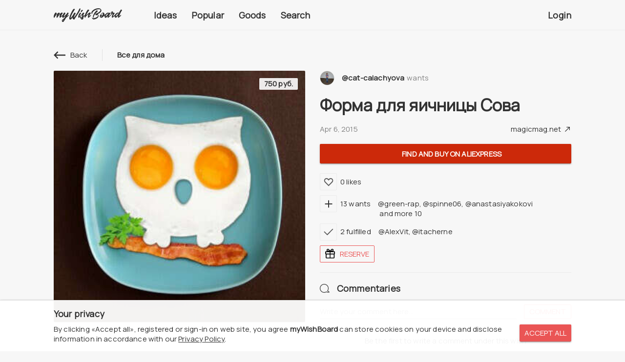

--- FILE ---
content_type: text/html; charset=utf-8
request_url: https://mywishboard.com/wish/forma-dlia-iaicnicy-sova-2653254
body_size: 7970
content:
<!doctype html>
<!--[if lt IE 7]>      <html class="no-js lt-ie9 lt-ie8 lt-ie7" data-n-head-ssr lang="en" data-n-head="%7B%22lang%22:%7B%22ssr%22:%22en%22%7D%7D"> <![endif]-->
<!--[if IE 7]>         <html class="no-js lt-ie9 lt-ie8" data-n-head-ssr lang="en" data-n-head="%7B%22lang%22:%7B%22ssr%22:%22en%22%7D%7D"> <![endif]-->
<!--[if IE 8]>         <html class="no-js lt-ie9" data-n-head-ssr lang="en" data-n-head="%7B%22lang%22:%7B%22ssr%22:%22en%22%7D%7D"> <![endif]-->
<!--[if gt IE 8]><!--> <html class="no-js" data-n-head-ssr lang="en" data-n-head="%7B%22lang%22:%7B%22ssr%22:%22en%22%7D%7D"> <!--<![endif]-->
  <head >
    <meta charset="utf-8">
    <meta name="viewport" content="width=device-width,initial-scale=1,maximum-scale=1,minimum-scale=1,user-scalable=no">
    <meta http-equiv="X-UA-Compatible" content="ie=edge">

    <meta name="author" content="myWishBoard">

    <link rel="stylesheet" href="https://fonts.googleapis.com/css?family=Manrope">

    <meta data-n-head="ssr" http-equiv="refresh" content="3600"><meta data-n-head="ssr" data-hid="title" name="title" content="Форма для яичницы Сова : @cat-calachyova Екатерина Калачёва wish"><meta data-n-head="ssr" data-hid="og:title" name="og:title" content="Форма для яичницы Сова : @cat-calachyova Екатерина Калачёва wish"><meta data-n-head="ssr" data-hid="twitter:title" name="twitter:title" content="Форма для яичницы Сова : @cat-calachyova Екатерина Калачёва wish"><meta data-n-head="ssr" data-hid="description" name="description" content="@cat-calachyova Екатерина Калачёва wish : Форма для яичницы Сова "><meta data-n-head="ssr" data-hid="og:description" name="og:description" content="@cat-calachyova Екатерина Калачёва wish : Форма для яичницы Сова "><meta data-n-head="ssr" data-hid="twitter:description" name="twitter:description" content="@cat-calachyova Екатерина Калачёва wish : Форма для яичницы Сова "><meta data-n-head="ssr" data-hid="keywords" name="keywords" content="Форма для яичницы Сова"><meta data-n-head="ssr" data-hid="og:image" property="og:image" content="https://mywishboard.app/thumbs/wish/b/l/f/600x0_fylvfksmgkexkyys_jpg_84da.jpg"><meta data-n-head="ssr" data-hid="twitter:image" property="twitter:image" content="https://mywishboard.app/thumbs/wish/b/l/f/600x0_fylvfksmgkexkyys_jpg_84da.jpg"><meta data-n-head="ssr" data-hid="og:url" property="og:url" content="https://mywishboard.com/wish/forma-dlia-iaicnicy-sova-2653254"><meta data-n-head="ssr" http-equiv="refresh" content="3600"><title>Форма для яичницы Сова : @cat-calachyova Екатерина Калачёва wish</title><base href="/"><link data-n-head="ssr" href="https://mc.yandex.ru/metrika/tag.js" rel="preload" as="script"><link data-n-head="ssr" hreflang="x-default" rel="alternate" href="https://mywishboard.com/wish/forma-dlia-iaicnicy-sova-2653254"><link data-n-head="ssr" hreflang="ru" rel="alternate" href="https://mywishboard.com/wish/forma-dlia-iaicnicy-sova-2653254?lang=ru"><link data-n-head="ssr" hreflang="en" rel="alternate" href="https://mywishboard.com/wish/forma-dlia-iaicnicy-sova-2653254?lang=en"><link data-n-head="ssr" hreflang="ua" rel="alternate" href="https://mywishboard.com/wish/forma-dlia-iaicnicy-sova-2653254?lang=ua"><link data-n-head="ssr" data-hid="image_src" rel="image_src" href="https://mywishboard.app/thumbs/wish/b/l/f/600x0_fylvfksmgkexkyys_jpg_84da.jpg"><link data-n-head="ssr" data-hid="canonical" rel="canonical" href="https://mywishboard.com/wish/forma-dlia-iaicnicy-sova-2653254"><link data-n-head="ssr" hreflang="x-default" rel="alternate" href="https://mywishboard.com/wish/forma-dlia-iaicnicy-sova-2653254"><link data-n-head="ssr" hreflang="ru" rel="alternate" href="https://mywishboard.com/wish/forma-dlia-iaicnicy-sova-2653254?lang=ru"><link data-n-head="ssr" hreflang="en" rel="alternate" href="https://mywishboard.com/wish/forma-dlia-iaicnicy-sova-2653254?lang=en"><link data-n-head="ssr" hreflang="ua" rel="alternate" href="https://mywishboard.com/wish/forma-dlia-iaicnicy-sova-2653254?lang=ua"><link rel="preload" href="https://mywishboard.app/_nuxt/8f48d0f.js" as="script"><link rel="preload" href="https://mywishboard.app/_nuxt/ec8fff6.js" as="script"><link rel="preload" href="https://mywishboard.app/_nuxt/f4f2a20.js" as="script"><link rel="preload" href="https://mywishboard.app/_nuxt/d279bfa.js" as="script"><link rel="preload" href="https://mywishboard.app/_nuxt/32b909e.js" as="script"><link rel="preload" href="https://mywishboard.app/_nuxt/0462480.js" as="script"><link rel="preload" href="https://mywishboard.app/_nuxt/24dca57.js" as="script"><link rel="preload" href="https://mywishboard.app/_nuxt/5746337.js" as="script"><link rel="preload" href="https://mywishboard.app/_nuxt/0ad2e25.js" as="script"><link rel="preload" href="https://mywishboard.app/_nuxt/d767c7d.js" as="script"><link rel="preload" href="https://mywishboard.app/_nuxt/7e91c14.js" as="script"><link rel="preload" href="https://mywishboard.app/_nuxt/40b3272.js" as="script"><link rel="preload" href="https://mywishboard.app/_nuxt/eef81f5.js" as="script"><link rel="preload" href="https://mywishboard.app/_nuxt/baf6403.js" as="script"><link rel="preload" href="https://mywishboard.app/_nuxt/4834330.js" as="script"><link rel="preload" href="https://mywishboard.app/_nuxt/60138bd.js" as="script"><link rel="preload" href="https://mywishboard.app/_nuxt/15.b04a32913e019d0215af.css" as="style"><link rel="preload" href="https://mywishboard.app/_nuxt/887a455.js" as="script"><link rel="preload" href="https://mywishboard.app/_nuxt/17.082a8e0d4192bc976ec4.css" as="style"><link rel="preload" href="https://mywishboard.app/_nuxt/2a5fb92.js" as="script"><link rel="preload" href="https://mywishboard.app/_nuxt/8481860.js" as="script"><link rel="preload" href="https://mywishboard.app/_nuxt/c731f83.js" as="script"><link rel="preload" href="https://mywishboard.app/_nuxt/13.bb5503b383f21ab827db.css" as="style"><link rel="preload" href="https://mywishboard.app/_nuxt/7342abb.js" as="script"><link rel="preload" href="https://mywishboard.app/_nuxt/141.df8d0d814080a539afaa.css" as="style"><link rel="preload" href="https://mywishboard.app/_nuxt/c02a21f.js" as="script"><link rel="stylesheet" href="https://mywishboard.app/_nuxt/15.b04a32913e019d0215af.css"><link rel="stylesheet" href="https://mywishboard.app/_nuxt/17.082a8e0d4192bc976ec4.css"><link rel="stylesheet" href="https://mywishboard.app/_nuxt/13.bb5503b383f21ab827db.css"><link rel="stylesheet" href="https://mywishboard.app/_nuxt/141.df8d0d814080a539afaa.css">

    <!-- fb -->

    <meta property="og:site_name" content="mywishboard.com">
    <meta property="og:type" content="website">

    <!-- twitter -->

    <meta name="twitter:site" content="@mywishboard_com">
    <meta name="twitter:card" content="summary_large_image">

    <!-- themes -->

    <meta name="theme-color" content="#fafafa">
    <link rel="manifest" href="https://mywishboard.app/manifest.json">

    <!-- favicon default -->

    <link rel="icon" type="image/svg+xml" href="https://mywishboard.app/favicon.svg">
    <link rel="icon" type="image/x-icon" href="https://mywishboard.app/favicon.ico">
    <link rel="shortcut icon" href="https://mywishboard.app/favicon.ico">

    <!-- favicon png -->

    <link rel="icon" type="image/png" href="https://mywishboard.app/favicon-16x16.png" sizes="16x16">
    <link rel="icon" type="image/png" href="https://mywishboard.app/favicon-32x32.png" sizes="32x32">
    <link rel="icon" type="image/png" href="https://mywishboard.app/favicon-48x48.png" sizes="48x48">
    <link rel="icon" type="image/png" href="https://mywishboard.app/favicon-64x64.png" sizes="64x64">
    <link rel="icon" type="image/png" href="https://mywishboard.app/favicon-96x96.png" sizes="96x96">
    <link rel="icon" type="image/png" href="https://mywishboard.app/favicon-192x192.png" sizes="192x192">

    <!-- favicon apple -->

    <meta name="apple-mobile-web-app-title" content="myWishBoard">

    <link rel="apple-touch-icon" sizes="57x57" href="https://mywishboard.app/apple-touch-icon-57x57.png">
    <link rel="apple-touch-icon" sizes="60x60" href="https://mywishboard.app/apple-touch-icon-60x60.png">
    <link rel="apple-touch-icon" sizes="72x72" href="https://mywishboard.app/apple-touch-icon-72x72.png">
    <link rel="apple-touch-icon" sizes="76x76" href="https://mywishboard.app/apple-touch-icon-76x76.png">
    <link rel="apple-touch-icon" sizes="114x114" href="https://mywishboard.app/apple-touch-icon-114x114.png">
    <link rel="apple-touch-icon" sizes="120x120" href="https://mywishboard.app/apple-touch-icon-120x120.png">
    <link rel="apple-touch-icon" sizes="144x144" href="https://mywishboard.app/apple-touch-icon-144x144.png">
    <link rel="apple-touch-icon" sizes="152x152" href="https://mywishboard.app/apple-touch-icon-152x152.png">
    <link rel="apple-touch-icon" sizes="180x180" href="https://mywishboard.app/apple-touch-icon-180x180.png">

    <!-- -->

    <script async src="https://aflt.market.yandex.ru/widget/script/api" type="text/javascript"></script>
  </head>
  <body id="root" data-n-head="%7B%22id%22:%7B%22ssr%22:%22root%22%7D%7D">
    <div data-server-rendered="true" id="__nuxt"><div class="nuxt-loading"><!----></div><div id="__layout"><section class="clearfix"><div data-body-min-height="root" class="MwbLayoutDefault"><header class="mwb-layout-header" data-v-e31a1c1e><div class="mwb-layout-header__hidden" data-v-e31a1c1e><div class="mwb-layout-header__line" data-v-e31a1c1e><div class="container" data-v-e31a1c1e><div class="mwb-layout-header__row" data-v-e31a1c1e><div class="mwb-layout-header__col mwb-layout-header__col-logo" data-v-e31a1c1e><div class="mwb-layout-header__cell" data-v-e31a1c1e><div class="mwb-layout-header__logotype" data-v-e31a1c1e><a href="/" class="mwb-link" data-v-6700ff3e data-v-e31a1c1e><span class="mwb-svg" data-v-c480f956 data-v-e31a1c1e><span class="mwb-svg__elem" data-v-c480f956><!----></span> <span class="mwb-svg__ratio" style="padding-top:20%;" data-v-c480f956></span></span></a></div></div></div> <div class="mwb-layout-header__col mwb-layout-header__col-tabs" data-v-e31a1c1e><div class="mwb-layout-header__cell" data-v-e31a1c1e><div class="mwb-layout-header__tabs mwb-layout-header__tabs-xs" data-v-e31a1c1e><ul data-v-e31a1c1e><li data-v-e31a1c1e><div class="mwb-layout-header__icon" data-v-e31a1c1e><a href="/" class="mwb-link" data-v-6700ff3e data-v-e31a1c1e><i class="ic ic-present" data-v-6700ff3e data-v-e31a1c1e></i></a></div></li> <li data-v-e31a1c1e><div class="mwb-layout-header__icon" data-v-e31a1c1e><a href="/popular" class="mwb-link" data-v-6700ff3e data-v-e31a1c1e><i class="ic ic-popular" data-v-6700ff3e data-v-e31a1c1e></i></a></div></li> <li data-v-e31a1c1e><div class="mwb-layout-header__icon" data-v-e31a1c1e><a href="/goods" class="mwb-link" data-v-6700ff3e data-v-e31a1c1e><i class="ic ic-goods" data-v-6700ff3e data-v-e31a1c1e></i></a></div></li> <li data-v-e31a1c1e><div class="mwb-layout-header__icon" data-v-e31a1c1e><a href="/search" data-v-e31a1c1e><i class="ic ic-search" data-v-e31a1c1e></i></a></div></li></ul></div> <div class="mwb-layout-header__tabs" data-v-e31a1c1e><ul data-v-e31a1c1e><li data-v-e31a1c1e><div class="mwb-layout-header__link" data-v-e31a1c1e><a href="/" class="mwb-link" data-v-6700ff3e data-v-e31a1c1e>
                          Ideas</a></div></li> <li data-v-e31a1c1e><div class="mwb-layout-header__link" data-v-e31a1c1e><a href="/popular" class="mwb-link" data-v-6700ff3e data-v-e31a1c1e>
                          Popular</a></div></li> <li data-v-e31a1c1e><div class="mwb-layout-header__link" data-v-e31a1c1e><a href="/goods" class="mwb-link" data-v-6700ff3e data-v-e31a1c1e>
                          Goods</a></div></li> <li data-v-e31a1c1e><div class="mwb-layout-header__link" data-v-e31a1c1e><a href="/search" data-v-e31a1c1e>
                          Search</a></div></li></ul></div> <div class="mwb-layout-header__search" data-v-e31a1c1e><div class="md-field md-theme-default md-inline" data-v-e31a1c1e><label data-v-e31a1c1e>Site search</label> <input type="text" id="md-input-cejekjowf" value="" class="md-input" data-v-e31a1c1e> <a href="javascript:;" class="md-suffix" data-v-e31a1c1e><i class="fa fa-times" data-v-e31a1c1e></i></a> <!----> <!----> <!----></div></div></div></div> <!----> <!----> <div class="mwb-layout-header__col mwb-layout-header__col-sign" data-v-e31a1c1e><div class="mwb-layout-header__cell" data-v-e31a1c1e><div class="mwb-layout-header__link" data-v-e31a1c1e><a href="/auth" data-v-e31a1c1e>
                    Login</a></div></div></div></div></div></div></div></header> <div data-body-min-height="content" class="clearfix"><div data-fetch-key="data-v-5d1cdf7e:0" class="MwbPagesWish" data-v-5d1cdf7e><!----> <div class="container" data-v-5d1cdf7e><div class="clearfix" data-v-5d1cdf7e><div class="MwbPagesWish__header" data-v-5d1cdf7e><div class="_back" data-v-5d1cdf7e><div class="MwbPagesWish__hitem" data-v-5d1cdf7e><div class="_link" data-v-5d1cdf7e><a href="javascript:;" class="MwbPagesWish__hlink" data-v-5d1cdf7e><span class="_icon" data-v-5d1cdf7e><span class="mwb-svg" data-v-c480f956 data-v-5d1cdf7e><span class="mwb-svg__elem" data-v-c480f956><!----></span> <span class="mwb-svg__ratio" style="padding-top:100%;" data-v-c480f956></span></span></span> <span class="_text" data-v-5d1cdf7e>
                    Back
                  </span></a></div></div></div> <div class="_collection" data-v-5d1cdf7e><div class="MwbPagesWish__hitem" data-v-5d1cdf7e><div class="_line" data-v-5d1cdf7e></div> <div class="_link" data-v-5d1cdf7e><div class="MwbPagesWish__hlink" data-v-5d1cdf7e><!----> <h6 class="_text" data-v-5d1cdf7e><a href="/collection/vse-dlia-doma-319393" class="mwb-link" data-v-6700ff3e data-v-5d1cdf7e><b data-v-6700ff3e data-v-5d1cdf7e>
                        Все для дома
                      </b></a></h6></div></div></div></div></div></div> <div data-fixed-rows class="MwbPagesWish__row" data-v-5d1cdf7e><div data-fixed-col-1 class="_col1" data-v-5d1cdf7e><div class="MwbPagesWish__iblock clearfix" data-v-5d1cdf7e><div data-fixed-item data-v-5d1cdf7e><div class="MwbPagesWish__image has-hover" data-v-5d1cdf7e><div class="_box" data-v-5d1cdf7e><div class="MwbGalleryZoom" data-v-158020cd data-v-5d1cdf7e><div class="MwbGalleryZoom__container" data-v-158020cd><div class="MwbWishImage" data-v-56482c74 data-v-5d1cdf7e><div class="MwbWishImage__picture position-center" data-v-56482c74><div class="_ratio" style="padding-top:100%;" data-v-56482c74></div> <div class="_img" data-v-56482c74><img src="https://mywishboard.app/thumbs/wish/b/l/f/600x0_fylvfksmgkexkyys_jpg_84da.jpg" alt="Форма для яичницы Сова" data-v-56482c74></div></div> <div class="MwbWishImage__line is-tr" data-v-56482c74><div class="MwbWishImage__blobs" data-v-56482c74><div class="_item" data-v-56482c74><div class="MwbWishImageBlob" data-v-79b3a0c8 data-v-56482c74><div class="MwbWishImageBlob__item text type-price" data-v-79b3a0c8><div class="MwbWishImageBlob__content" data-v-79b3a0c8><!----> <!----> <div class="_text" data-v-79b3a0c8>
        750 руб.
      </div> <!----></div></div></div></div> <!----> <!----> <!----></div></div> <div class="MwbWishImage__line is-dr" data-v-56482c74><div class="MwbWishImage__blobs" data-v-56482c74><!----> <!----></div></div> <!----> <!----></div> <div class="md-primary md-ripple" data-v-158020cd><a href="https://mywishboard.app/thumbs/wish/b/l/f/1020x0_fylvfksmgkexkyys_jpg_2277.jpg" target="_blank" class="MwbGalleryZoom__link" data-v-158020cd><span class="MwbGalleryZoom__icon" data-v-158020cd><span class="mwb-svg" data-v-c480f956 data-v-158020cd><span class="mwb-svg__elem" data-v-c480f956><!----></span> <span class="mwb-svg__ratio" style="padding-top:100%;" data-v-c480f956></span></span></span></a> <div></div></div> <!----></div></div></div></div> <div class="MwbPagesWish__tags" data-v-5d1cdf7e><div class="_overflow" data-v-5d1cdf7e><!----></div></div> <!----></div></div></div> <div data-fixed-col-2 class="_col2" data-v-5d1cdf7e><div class="clearfix" data-v-5d1cdf7e><div class="MwbPagesWish__urow" data-v-5d1cdf7e><div class="_upic" data-v-5d1cdf7e><div class="MwbPagesWish__upic" data-v-5d1cdf7e><a href="/@cat-calachyova" title="@cat-calachyova" class="MwbUserPic mwb-link color-11 size-30" data-v-6700ff3e data-v-466641bf data-v-5d1cdf7e><span class="MwbUserPic__container" data-v-6700ff3e data-v-466641bf><span class="MwbUserPic__text" data-v-6700ff3e data-v-466641bf><span data-v-6700ff3e data-v-466641bf>
        C
      </span></span> <span class="MwbUserPic__img" data-v-6700ff3e data-v-466641bf><img src="https://mywishboard.app/thumbs/upic/m/s/i/150x150_vnfmziopkfrrijtj_jpg_e3f4.jpg" alt="@cat-calachyova" data-v-6700ff3e data-v-466641bf></span> <!----></span></a></div></div> <div class="_name" data-v-5d1cdf7e><div class="MwbPagesWish__uname" data-v-5d1cdf7e><h5 class="_name" data-v-5d1cdf7e><a href="/@cat-calachyova" title="@cat-calachyova (Екатерина Калачёва)" class="mwb-link" data-v-6700ff3e data-v-5d1cdf7e>
                      @cat-calachyova
                    </a></h5> <div class="_text" data-v-5d1cdf7e>
                    wants
                  </div> <!----></div></div> <div class="_menu" data-v-5d1cdf7e><div class="MwbPagesWish__umenu" data-v-5d1cdf7e><div class="MwbWishMenu" data-v-06989534 data-v-5d1cdf7e><div class="md-menu" data-v-06989534><button type="button" md-menu-trigger="" class="md-button md-icon-button md-theme-default" data-v-06989534><div class="md-ripple"><div class="md-button-content"><i class="fa fa-ellipsis-v" data-v-06989534></i></div> <div></div></div></button> <!----></div> <!----> <!----> <!----></div></div></div></div></div> <div class="clearfix" data-v-5d1cdf7e><div class="MwbPagesWish__trow" data-v-5d1cdf7e><div class="_name" data-v-5d1cdf7e><div class="MwbPagesWish__title" data-v-5d1cdf7e><h1 data-v-5d1cdf7e>
                    Форма для яичницы Сова
                  </h1></div></div> <div class="_share" data-v-5d1cdf7e><div class="MwbPagesWish__share" data-v-5d1cdf7e><a href="javascript:;" data-v-5d1cdf7e><i class="fa fa-share-square" data-v-5d1cdf7e></i></a></div> <!----></div></div></div> <div class="clearfix" data-v-5d1cdf7e><div class="MwbPagesWish__drows" data-v-5d1cdf7e><div class="_cdate" data-v-5d1cdf7e><time datetime="2015-04-06 17:23:50" class="MwbWishDate" data-v-7ea7df98 data-v-5d1cdf7e>
  Apr 6, 2015
</time></div> <div class="_client" data-v-5d1cdf7e><span class="MwbWishClient" data-v-16be29cd data-v-5d1cdf7e><i title="Created using a PC" class="fa fa-desktop" data-v-16be29cd></i></span></div> <div class="_link" data-v-5d1cdf7e><div class="MwbWishLink" data-v-6765d9bd data-v-5d1cdf7e><a href="javascript:;" class="MwbWishLink__text" data-v-6765d9bd><span class="_text" data-v-6765d9bd>
        magicmag.net
      </span> <span class="_icon" data-v-6765d9bd><span class="icon icon-link" data-v-6765d9bd></span></span></a></div></div></div></div> <!----> <!----> <!----> <div class="mb-2" data-v-5d1cdf7e><div class="mb-2" data-v-5d1cdf7e><!----> <!----> <div class="mb-1" data-v-5d1cdf7e><a href="/api/v2/url/go?url=https%3A%2F%2Fwww.aliexpress.com%2Fw%2Fwholesale-%25D0%25A4%25D0%25BE%25D1%2580%25D0%25BC%25D0%25B0%2520%25D0%25B4%25D0%25BB%25D1%258F%2520%25D1%258F%25D0%25B8%25D1%2587%25D0%25BD%25D0%25B8%25D1%2586%25D1%258B%2520%25D0%25A1%25D0%25BE%25D0%25B2%25D0%25B0.html&amp;user_id=&amp;wish_id=2653254&amp;ref_url=https%3A%2F%2Fmywishboard.com%2Fwish%2Fforma-dlia-iaicnicy-sova-2653254" target="_blank" rel="nofollow" class="md-button md-primary md-raised md-large md-button-social-ali md-block md-theme-default" data-v-5d1cdf7e><div class="md-ripple"><div class="md-button-content"><i class="fa fa-a" data-v-5d1cdf7e></i>
                   Find and buy
                  on AliExpress
                </div> <div></div></div></a></div> <!----> <!----></div> <div class="MwbPagesWish__actions" data-v-5d1cdf7e><div class="_button" data-v-5d1cdf7e><div class="wish-button is-flex" data-v-b9c8d742 data-v-5d1cdf7e><!----> <!----> <!----> <div class="wish-button__btn" data-v-b9c8d742><a href="javascript:;" title="Like" class="btn is-like is-bordered" data-v-b9c8d742><div class="md-ripple" data-v-b9c8d742><span class="_icon" data-v-b9c8d742><span class="icon" data-v-b9c8d742></span></span> <!----> <div></div></div></a></div> <div class="wish-button__label" data-v-b9c8d742><div class="label" data-v-b9c8d742><div class="text d-none d-sm-block" data-v-b9c8d742><span data-v-b9c8d742>
            0 likes
</span></div></div></div></div></div> <div class="_text" data-v-5d1cdf7e><div class="mwb-wish-user-text" data-v-0035d5d0 data-v-5d1cdf7e><div class="mwb-wish-user-text__items" data-v-0035d5d0><!---->  <!----></div></div></div></div> <div class="MwbPagesWish__actions" data-v-5d1cdf7e><div class="_button" data-v-5d1cdf7e><div class="wish-button is-flex" data-v-b9c8d742 data-v-5d1cdf7e><!----> <!----> <!----> <div class="wish-button__btn" data-v-b9c8d742><a href="javascript:;" title="Want" class="btn is-want is-bordered" data-v-b9c8d742><div class="md-ripple" data-v-b9c8d742><span class="_icon" data-v-b9c8d742><span class="icon" data-v-b9c8d742></span></span> <!----> <div></div></div></a></div> <div class="wish-button__label" data-v-b9c8d742><div class="label" data-v-b9c8d742><div class="label__cell" data-v-b9c8d742><a href="javascript:;" class="text d-none d-sm-inline" data-v-b9c8d742><span data-v-b9c8d742>
              13 wants
</span></a></div></div></div></div></div> <div class="_text" data-v-5d1cdf7e><div class="mwb-wish-user-text" data-v-0035d5d0 data-v-5d1cdf7e><div class="mwb-wish-user-text__items" data-v-0035d5d0><!----> <div class="_item" data-v-0035d5d0><div class="mwb-wish-user-text__user" data-v-0035d5d0><!----> <div class="_item" data-v-0035d5d0><a href="/@green-rap" title="@green-rap (Рэм Грин)" class="mwb-link" data-v-6700ff3e data-v-0035d5d0>
            @green-rap</a></div></div></div><div class="_item" data-v-0035d5d0><div class="mwb-wish-user-text__user" data-v-0035d5d0><div class="_item" data-v-0035d5d0>
          , 
        </div> <div class="_item" data-v-0035d5d0><a href="/@spinne06" title="@spinne06 (Александра Баркевич)" class="mwb-link" data-v-6700ff3e data-v-0035d5d0>
            @spinne06</a></div></div></div><div class="_item" data-v-0035d5d0><div class="mwb-wish-user-text__user" data-v-0035d5d0><div class="_item" data-v-0035d5d0>
          , 
        </div> <div class="_item" data-v-0035d5d0><a href="/@anastasiyakokovi" title="@anastasiyakokovi (Анастасия Коковина)" class="mwb-link" data-v-6700ff3e data-v-0035d5d0>
            @anastasiyakokovi</a></div></div></div> <div class="_item" data-v-0035d5d0><div class="mwb-wish-user-text__user" data-v-0035d5d0><div class="_item" data-v-0035d5d0>
           and
          <a href="javascript:;" data-v-0035d5d0>
            more
            10
          </a></div></div></div></div></div></div></div> <div class="MwbPagesWish__actions" data-v-5d1cdf7e><div class="_button" data-v-5d1cdf7e><div class="wish-button is-flex" data-v-b9c8d742 data-v-5d1cdf7e><!----> <!----> <!----> <div class="wish-button__btn" data-v-b9c8d742><a href="javascript:;" title="Has" class="btn is-has is-bordered" data-v-b9c8d742><div class="md-ripple" data-v-b9c8d742><span class="_icon" data-v-b9c8d742><span class="icon" data-v-b9c8d742></span></span> <!----> <div></div></div></a></div> <div class="wish-button__label" data-v-b9c8d742><div class="label" data-v-b9c8d742><div class="label__cell" data-v-b9c8d742><a href="javascript:;" class="text d-none d-sm-inline" data-v-b9c8d742><span data-v-b9c8d742>
              2 fulfilled
</span></a></div></div></div></div></div> <div class="_text" data-v-5d1cdf7e><div class="mwb-wish-user-text" data-v-0035d5d0 data-v-5d1cdf7e><div class="mwb-wish-user-text__items" data-v-0035d5d0><!----> <div class="_item" data-v-0035d5d0><div class="mwb-wish-user-text__user" data-v-0035d5d0><!----> <div class="_item" data-v-0035d5d0><a href="/@alexvit" title="@AlexVit (Alex Vit)" class="mwb-link" data-v-6700ff3e data-v-0035d5d0>
            @AlexVit</a></div></div></div><div class="_item" data-v-0035d5d0><div class="mwb-wish-user-text__user" data-v-0035d5d0><div class="_item" data-v-0035d5d0>
          , 
        </div> <div class="_item" data-v-0035d5d0><a href="/@itacherne" title="@itacherne (Татьяна Мосесова)" class="mwb-link" data-v-6700ff3e data-v-0035d5d0>
            @itacherne</a></div></div></div> <!----></div></div></div></div> <div class="MwbPagesWish__actions" data-v-5d1cdf7e><div class="_button" data-v-5d1cdf7e><div class="MwbWishReserveButton clearfix" data-v-8ae461e6 data-v-5d1cdf7e><div class="MwbWishReserveButton__row" data-v-8ae461e6><div class="_button" data-v-8ae461e6><button type="button" class="md-button md-outline md-theme-default md-primary" data-v-8ae461e6><div class="md-ripple"><div class="md-button-content"><div class="MwbWishReserveButton__bcontent" data-v-8ae461e6><div class="_icon" data-v-8ae461e6><div class="MwbWishReserveButton__bicon" data-v-8ae461e6><span class="mwb-svg" data-v-c480f956 data-v-8ae461e6><span class="mwb-svg__elem" data-v-c480f956><!----></span> <span class="mwb-svg__ratio" style="padding-top:100%;" data-v-c480f956></span></span></div></div> <div class="_text" data-v-8ae461e6>
            Reserve
          </div> <!----></div></div> <div></div></div></button></div> <!----></div> <!----> <!----> <!----> <!----></div></div></div></div> <div data-v-5d1cdf7e><div class="MwbPagesWish__hr" data-v-5d1cdf7e></div> <div class="clearfix" data-v-5d1cdf7e><div data-fetch-key="data-v-108192ee:0" class="MwbCommentary clearfix" data-v-108192ee data-v-5d1cdf7e><div class="mwb-commentary-header clearfix" data-v-49c1f195 data-v-108192ee><div class="mwb-commentary-header__row" data-v-49c1f195><div class="_icon" data-v-49c1f195><div class="mwb-commentary-header__icon" data-v-49c1f195><span class="icon" data-v-49c1f195></span></div></div> <div class="_text" data-v-49c1f195><div class="mwb-commentary-header__text" data-v-49c1f195>
        Commentaries
      </div></div> <!----></div></div> <div class="mwb-commentary-form clearfix" data-v-f2e3142e data-v-108192ee><div class="mwb-commentary-form__row" data-v-f2e3142e><!----> <div class="_input" data-v-f2e3142e><div class="mwb-commentary-form__input" data-v-f2e3142e><div class="md-field mb-0 md-theme-default md-inline" data-v-f2e3142e><label data-v-f2e3142e>
            Write your comment here...
          </label> <input type="text" id="md-input-9v3pyjn14" required="required" value="" class="md-input" data-v-f2e3142e> <span class="md-error" data-v-f2e3142e>Required</span> <!----> <!----> <!----></div></div></div> <div class="_button" data-v-f2e3142e><div class="mwb-commentary-form__button" data-v-f2e3142e><button type="button" class="md-button md-primary md-small md-outline md-theme-default" data-v-f2e3142e><div class="md-ripple"><div class="md-button-content"><span class="d-none d-sm-block" data-v-f2e3142e>
            Comment
          </span> <span class="d-block d-sm-none" data-v-f2e3142e><i class="fa fa-paper-plane" data-v-f2e3142e></i></span></div> <div></div></div></button></div></div></div></div> <div class="clearfix" data-v-108192ee><div class="mb-2" data-v-108192ee><!----> <!----> <div class="MwbCommentary__blank" data-v-108192ee>
        Be the first to write a comment under this wish
      </div> <!----></div></div> <!----></div></div></div></div></div></div> <!----></div></div> <footer class="MwbLayoutFooter clearfix" data-v-60bd50d2><div class="MwbLayoutFooter__body" data-v-60bd50d2><div class="MwbLayoutFooter__container is-link" data-v-60bd50d2><div class="container clearfix" data-v-60bd50d2><div class="MwbLayoutFooter__row" data-v-60bd50d2><div class="MwbLayoutFooter__col MwbLayoutFooter__col-about clearfix" data-v-60bd50d2><div class="MwbLayoutFooter__cell" data-v-60bd50d2><div class="MwbLayoutFooter__logotype" data-v-60bd50d2><a href="/" class="mwb-link" data-v-6700ff3e data-v-60bd50d2><span class="mwb-svg" data-v-c480f956 data-v-60bd50d2><span class="mwb-svg__elem" data-v-c480f956><!----></span> <span class="mwb-svg__ratio" style="padding-top:20%;" data-v-c480f956></span></span></a></div> <div class="MwbLayoutFooter__text" data-v-60bd50d2><p data-v-60bd50d2>myWishBoard.com - wishlist app where users can store their wishes</p></div> <div class="MwbLayoutFooter__app" data-v-60bd50d2><ul data-v-60bd50d2><li data-v-60bd50d2><a href="https://play.google.com/store/apps/details?id=com.mywishboard.dev" target="_blank" data-v-60bd50d2><i class="badge badge-gplay" data-v-60bd50d2></i></a></li> <li data-v-60bd50d2><a href="https://apps.apple.com/app/mywishboard-wishlists/id1589974474" target="_blank" data-v-60bd50d2><i class="badge badge-ios" data-v-60bd50d2></i></a></li> <li data-v-60bd50d2><a href="https://microsoftedge.microsoft.com/addons/detail/mywishboard/doakjbnciobdcgfanneppbdlepebbcnn" target="_blank" data-v-60bd50d2><i class="badge badge-edge" data-v-60bd50d2></i></a></li></ul></div> <div class="MwbLayoutFooter__social" data-v-60bd50d2><ul data-v-60bd50d2><li data-v-60bd50d2><a href="https://www.facebook.com/mywishboard/" target="_blank" data-v-60bd50d2><i class="ic ic-social_fb" data-v-60bd50d2></i></a></li> <li data-v-60bd50d2><a href="https://vk.com/my_wish_board" target="_blank" data-v-60bd50d2><i class="ic ic-social_vk" data-v-60bd50d2></i></a></li> <li data-v-60bd50d2><a href="https://www.instagram.com/mywishboardcom/" target="_blank" data-v-60bd50d2><i class="ic ic-social_instagram" data-v-60bd50d2></i></a></li> <li data-v-60bd50d2><a href="https://twitter.com/mywishboard_com" target="_blank" data-v-60bd50d2><i class="ic ic-social_twitter" data-v-60bd50d2></i></a></li></ul></div></div></div> <div class="MwbLayoutFooter__col MwbLayoutFooter__col-link clearfix" data-v-60bd50d2><div class="MwbLayoutFooter__cell" data-v-60bd50d2><div class="MwbLayoutFooter__links" data-v-60bd50d2><ul data-v-60bd50d2><li data-v-60bd50d2><a href="/about.html" class="mwb-link" data-v-6700ff3e data-v-60bd50d2>
                        About company</a></li> <li data-v-60bd50d2></li><li data-v-60bd50d2><a href="/terms.html" class="mwb-link" data-v-6700ff3e data-v-60bd50d2>
                        Terms of usage</a></li> <li data-v-60bd50d2><a href="/privacy.html" class="mwb-link" data-v-6700ff3e data-v-60bd50d2>
                        Privacy Policy</a></li> <li data-v-60bd50d2><a href="/apps.html" class="mwb-link" data-v-6700ff3e data-v-60bd50d2>
                        Applications</a></li> <li data-v-60bd50d2><a href="/faq.html" class="mwb-link" data-v-6700ff3e data-v-60bd50d2>
                        FAQ</a></li> <li data-v-60bd50d2><a href="javascript:;" data-v-60bd50d2>
                        Support</a></li></ul></div></div></div> <div class="MwbLayoutFooter__col MwbLayoutFooter__col-lang clearfix" data-v-60bd50d2><div class="MwbLayoutFooter__cell is-lang" data-v-60bd50d2><div class="md-menu" data-v-60bd50d2><a href="javascript:;" data-v-60bd50d2><i class="fa fa-globe" data-v-60bd50d2></i>
                    Language</a> <i class="fa fa-chevron-down" data-v-60bd50d2></i> <!----></div></div></div></div></div></div> <div class="MwbLayoutFooter__container is-copyright" data-v-60bd50d2><div class="container clearfix" data-v-60bd50d2><div class="MwbLayoutFooter__terms" data-v-60bd50d2><p data-v-60bd50d2><span data-v-60bd50d2>This site use cookies to analyse user behavior and collect statistic</span> <span data-v-60bd50d2>Please read «<a href="/terms.html">Terms of usage mywishboard.com</a>» and «<a href="/privacy.html">Privacy policy</a>».</span> <span data-v-60bd50d2>If you NOT agree with Terms or Privacy please leave myWishBoard.com</span> <span data-v-60bd50d2>The site contains external links that may contain advertising.</span> <span data-v-60bd50d2></span></p></div></div></div></div></footer> <section class="MwbLayoutControl" data-v-de24c460></section></div> <!----> <!----> <!----> <!----> <!----> <!----> <!----> <!----> <!----> <!----> <!----></section></div></div><script>window.__NUXT__=(function(a,b,c,d,e,f,g,h,i,j,k,l,m,n,o,p,q,r,s,t,u){h.id=2653254;h.parent_id=i;h.ref_id=i;h.name="Форма для яичницы Сова";h.cdate="2015-04-06 17:23:50";h.url=j;h.collection_id=k;h.type_id=f;h.user_id=g;h.status=b;h.complete_date=c;h.complete_date_user=c;h.deleted=a;h.is_reserved=a;h.reserved_cdata=c;h.rate=c;h.age18=a;h.is_me=a;h.is_archive=a;h.client={source:"web",type:"pc",os:"windows"};h.has_link=e;h.disable_ads_on_page=a;h.hide=b;h.privacy=b;h.price={value:750,currency:"RUB"};h.card={type:d,gradient_name:c,gradient_custom:c,image:{id:l,ratio:d,storage_path:m,path:n,path_real:o,path_card:p,path_half:q,path_small:r}};h.user={id:g,upic:{storage_path:"\u002Fupic\u002Fm\u002Fs\u002Fi\u002Fvnfmziopkfrrijtj.jpg",path_ratio:"\u002Fthumbs\u002Fupic\u002Fm\u002Fs\u002Fi\u002F150x0_vnfmziopkfrrijtj_jpg_98f4.jpg",path_real:"\u002Fthumbs\u002Fupic\u002Fm\u002Fs\u002Fi\u002F1020x0_vnfmziopkfrrijtj_jpg_761e.jpg",path:"\u002Fthumbs\u002Fupic\u002Fm\u002Fs\u002Fi\u002F150x150_vnfmziopkfrrijtj_jpg_e3f4.jpg",ratio:d},login:"cat-calachyova",fullname:"Екатерина Калачёва",firstname:"Екатерина",lastname:"Калачёва",gender:b,has_birthday_today:a,cdate:"2014-02-15 00:00:00",url:"\u002F@cat-calachyova",status:d,deleted:a,age18:a,is_goods:a,is_me:a,disable_ads_on_page:a,disable_ads_all:a,reserved:b,is_follow:a,is_follower:a,is_friend:a,birthday:"1994-07-05"};h.cnt={want:13,has:2,all:15,like:b,commentary:b,view:b};h.me={all:a,want:a,has:a,like:a,commentary:a,view:a,reserved:a};h.type={id:f,name:"Home",code:"home"};h.collection={id:k,name:"Все для дома",type_id:f,order:b,cdate:"2020-12-30 23:57:54",privacy:b,user_id:g,url:"\u002Fcollection\u002Fvse-dlia-doma-319393",deleted:a,is_goods:a};h.link="http:\u002F\u002Fmagicmag.net\u002Foriginalnie_veshi_dlya_doma\u002Ftovati-dlya-kuhni\u002Fforma-dlya-yaichnitsyi-sova";h.link_domain="magicmag.net";h.description=c;h.tags=[];h.tags_array=[];h.images=[{id:l,ratio:d,storage_path:m,path:n,path_real:o,path_card:p,path_half:q,path_small:r}];h.is_goods=a;return {layout:"default",data:[{wish:h}],fetch:{"data-v-5d1cdf7e:0":{blobRate:a,isMounted:a,loading:a,_marketUid:c,has_list:[{id:355456,upic:{storage_path:"\u002Fupic\u002Ff\u002Fi\u002F01ka7b22xnwmnw8smeq70y326x.jpg",path_ratio:"\u002Fthumbs\u002Fupic\u002Ff\u002Fi\u002F150x0_01ka7b22xnwmnw8smeq70y326x_jpg_bab1.jpg",path_real:"\u002Fthumbs\u002Fupic\u002Ff\u002Fi\u002F1020x0_01ka7b22xnwmnw8smeq70y326x_jpg_5ee3.jpg",path:"\u002Fthumbs\u002Fupic\u002Ff\u002Fi\u002F150x150_01ka7b22xnwmnw8smeq70y326x_jpg_ebaa.jpg",ratio:d},login:"AlexVit",fullname:"Alex Vit",firstname:"Alex",lastname:"Vit",gender:d,has_birthday_today:a,cdate:"2017-12-07 00:00:00",url:"\u002F@alexvit",status:d,deleted:a,age18:a,is_goods:a,is_me:a,disable_ads_on_page:a,disable_ads_all:a,reserved:b},{id:297084,upic:{storage_path:"\u002Fupic\u002Fl\u002Fo\u002Fs\u002Fklbcspfiihemrggp.jpg",path_ratio:"\u002Fthumbs\u002Fupic\u002Fl\u002Fo\u002Fs\u002F150x0_klbcspfiihemrggp_jpg_cb49.jpg",path_real:"\u002Fthumbs\u002Fupic\u002Fl\u002Fo\u002Fs\u002F1020x0_klbcspfiihemrggp_jpg_a9a2.jpg",path:"\u002Fthumbs\u002Fupic\u002Fl\u002Fo\u002Fs\u002F150x150_klbcspfiihemrggp_jpg_7c87.jpg",ratio:d},login:"itacherne",fullname:"Татьяна Мосесова",firstname:"Татьяна",lastname:"Мосесова",gender:b,has_birthday_today:a,cdate:"2015-07-23 00:00:00",url:"\u002F@itacherne",status:d,deleted:a,age18:a,is_goods:a,is_me:a,disable_ads_on_page:a,disable_ads_all:a,reserved:b}],want_list:[{id:416773,upic:{storage_path:"\u002Fupic\u002Fv\u002Fm\u002Fa\u002Fpcewzuiacluqxujc.jpg",path_ratio:"\u002Fthumbs\u002Fupic\u002Fv\u002Fm\u002Fa\u002F150x0_pcewzuiacluqxujc_jpg_2335.jpg",path_real:"\u002Fthumbs\u002Fupic\u002Fv\u002Fm\u002Fa\u002F1020x0_pcewzuiacluqxujc_jpg_bd57.jpg",path:"\u002Fthumbs\u002Fupic\u002Fv\u002Fm\u002Fa\u002F150x150_pcewzuiacluqxujc_jpg_d1a3.jpg",ratio:d},login:"green-rap",fullname:"Рэм Грин",firstname:"Рэм",lastname:"Грин",gender:d,has_birthday_today:a,cdate:"2020-10-17 00:00:00",url:"\u002F@green-rap",status:d,deleted:a,age18:a,is_goods:a,is_me:a,disable_ads_on_page:a,disable_ads_all:a,reserved:b},{id:354284,upic:{storage_path:"\u002Fupic\u002Fn\u002Fl\u002Ff\u002Ftioipqjvvndqhywr.jpg",path_ratio:"\u002Fthumbs\u002Fupic\u002Fn\u002Fl\u002Ff\u002F150x0_tioipqjvvndqhywr_jpg_af17.jpg",path_real:"\u002Fthumbs\u002Fupic\u002Fn\u002Fl\u002Ff\u002F1020x0_tioipqjvvndqhywr_jpg_53c5.jpg",path:"\u002Fthumbs\u002Fupic\u002Fn\u002Fl\u002Ff\u002F150x150_tioipqjvvndqhywr_jpg_a85f.jpg",ratio:d},login:"spinne06",fullname:"Александра Баркевич",firstname:"Александра",lastname:"Баркевич",gender:b,has_birthday_today:a,cdate:"2017-11-28 00:00:00",url:"\u002F@spinne06",status:d,deleted:a,age18:a,is_goods:a,is_me:a,disable_ads_on_page:a,disable_ads_all:a,reserved:b},{id:275347,upic:{storage_path:"\u002Fupic\u002Fw\u002Ff\u002Fk\u002Fvecwxbjuzakjpdme.jpg",path_ratio:"\u002Fthumbs\u002Fupic\u002Fw\u002Ff\u002Fk\u002F150x0_vecwxbjuzakjpdme_jpg_5641.jpg",path_real:"\u002Fthumbs\u002Fupic\u002Fw\u002Ff\u002Fk\u002F1020x0_vecwxbjuzakjpdme_jpg_4e67.jpg",path:"\u002Fthumbs\u002Fupic\u002Fw\u002Ff\u002Fk\u002F150x150_vecwxbjuzakjpdme_jpg_0849.jpg",ratio:d},login:"anastasiyakokovi",fullname:"Анастасия Коковина",firstname:"Анастасия",lastname:"Коковина",gender:b,has_birthday_today:a,cdate:"2015-01-23 00:00:00",url:"\u002F@anastasiyakokovi",status:d,deleted:a,age18:a,is_goods:a,is_me:a,disable_ads_on_page:a,disable_ads_all:a,reserved:b}],like_list:[],dialogShare:a,wish:h,ali:a,dialogImageDelete:a,itemImageDelete:c,items:[]},"data-v-9611c3ec:0":{stateConfirm:a,currentActive:a},"data-v-9611c3ec:1":{stateConfirm:a,currentActive:a},"data-v-9611c3ec:2":{stateConfirm:a,currentActive:a},"data-v-76b227e7:0":{loading:a,urlPrivate:c},"data-v-d3d989cc:0":{stateConfirm:a,currentActive:a},"data-v-108192ee:0":{items:[],currentItem:c,limit:10,page:d,has_more:a,loadingPrepend:a,loading:a,sending:a}},error:c,state:{age18:{state:a},cookie:{},dialog:{state:{},bind:{}},i18n:{locale:"en",forceLocale:s},loading:{state:a,payload:c,hidden:a},notification:{loadingReset:a,loadingCheck:a,loadingCnt:a,loadingCntNew:a,hasNotification:a,notificationUserId:c,cnt:{all:b,active:b,view:b},cntNew:{all:b,active:b,view:b},view:{},viewAll:a},"page-route":{beforeRoute:c,currentRoute:c},page:{user:c},route:{history:[],current:b},secret:{current:[]},session:{id:c,user:c,serverTS:1764243455000,clientTS:b,geo:"US"},"wish-edit":{state:a,bind:{},wish:c}},serverRendered:e,routePath:j,config:{production:e,cookieMemberName:"nuxt_member",cookieSessionName:"nuxt_session",cookieLocaleName:"nuxt_locale",cookiePrivacyName:"nuxt_privacy",axiosTimeout:15000,apiUrl:t,apiIp:"127.0.0.1",apiHost:"vhost_mwb",apiHostLa:"vhost_la83",apiSsl:a,apiUri:t,recaptcha:e,urlStatic:"https:\u002F\u002Fmywishboard.app",urlRoot:"https:\u002F\u002Fmywishboard.com",adsGoogle:"ca-pub-4000958830553107",adsYandex:s,_app:{basePath:u,assetsPath:u,cdnURL:"https:\u002F\u002Fmywishboard.app\u002F_nuxt\u002F"}}}}(false,0,null,1,true,12,94782,{},2653251,"\u002Fwish\u002Fforma-dlia-iaicnicy-sova-2653254",319393,2652258,"\u002Fwish\u002Fb\u002Fl\u002Ff\u002Ffylvfksmgkexkyys.jpg","\u002Fthumbs\u002Fwish\u002Fb\u002Fl\u002Ff\u002F600x0_fylvfksmgkexkyys_jpg_84da.jpg","\u002Fthumbs\u002Fwish\u002Fb\u002Fl\u002Ff\u002F1020x0_fylvfksmgkexkyys_jpg_2277.jpg","\u002Fthumbs\u002Fwish\u002Fb\u002Fl\u002Ff\u002F400x0_fylvfksmgkexkyys_jpg_cff7.jpg","\u002Fthumbs\u002Fwish\u002Fb\u002Fl\u002Ff\u002F300x0_fylvfksmgkexkyys_jpg_7140.jpg","\u002Fthumbs\u002Fwish\u002Fb\u002Fl\u002Ff\u002F150x0_fylvfksmgkexkyys_jpg_eb83.jpg",void 0,"\u002Fapi","\u002F"));</script><script src="https://mywishboard.app/_nuxt/8f48d0f.js" defer></script><script src="https://mywishboard.app/_nuxt/c02a21f.js" defer></script><script src="https://mywishboard.app/_nuxt/ec8fff6.js" defer></script><script src="https://mywishboard.app/_nuxt/f4f2a20.js" defer></script><script src="https://mywishboard.app/_nuxt/d279bfa.js" defer></script><script src="https://mywishboard.app/_nuxt/32b909e.js" defer></script><script src="https://mywishboard.app/_nuxt/0462480.js" defer></script><script src="https://mywishboard.app/_nuxt/24dca57.js" defer></script><script src="https://mywishboard.app/_nuxt/5746337.js" defer></script><script src="https://mywishboard.app/_nuxt/0ad2e25.js" defer></script><script src="https://mywishboard.app/_nuxt/d767c7d.js" defer></script><script src="https://mywishboard.app/_nuxt/7e91c14.js" defer></script><script src="https://mywishboard.app/_nuxt/40b3272.js" defer></script><script src="https://mywishboard.app/_nuxt/eef81f5.js" defer></script><script src="https://mywishboard.app/_nuxt/baf6403.js" defer></script><script src="https://mywishboard.app/_nuxt/4834330.js" defer></script><script src="https://mywishboard.app/_nuxt/60138bd.js" defer></script><script src="https://mywishboard.app/_nuxt/887a455.js" defer></script><script src="https://mywishboard.app/_nuxt/2a5fb92.js" defer></script><script src="https://mywishboard.app/_nuxt/8481860.js" defer></script><script src="https://mywishboard.app/_nuxt/c731f83.js" defer></script><script src="https://mywishboard.app/_nuxt/7342abb.js" defer></script>
  <script defer src="https://static.cloudflareinsights.com/beacon.min.js/vcd15cbe7772f49c399c6a5babf22c1241717689176015" integrity="sha512-ZpsOmlRQV6y907TI0dKBHq9Md29nnaEIPlkf84rnaERnq6zvWvPUqr2ft8M1aS28oN72PdrCzSjY4U6VaAw1EQ==" data-cf-beacon='{"version":"2024.11.0","token":"565a7db6267e42f69b65cc6092c3029c","r":1,"server_timing":{"name":{"cfCacheStatus":true,"cfEdge":true,"cfExtPri":true,"cfL4":true,"cfOrigin":true,"cfSpeedBrain":true},"location_startswith":null}}' crossorigin="anonymous"></script>
</body>
</html>


--- FILE ---
content_type: text/html; charset=utf-8
request_url: https://aflt.market.yandex.ru/widgets/service?appVersion=f9e16c02d1d32c43cf0618eff12145f28ec9360a
body_size: 489
content:

        <!DOCTYPE html>
        <html>
            <head>
                <title>Виджеты, сервисная страница!</title>

                <script type="text/javascript" src="https://yastatic.net/s3/market-static/affiliate/1d499b49bda9d41ad17a.js" nonce="XQNOOe0FDsl581cRoA0uPw=="></script>

                <script type="text/javascript" nonce="XQNOOe0FDsl581cRoA0uPw==">
                    window.init({"browserslistEnv":"legacy","page":{"id":"affiliate-widgets:service"},"request":{"id":"1764243461850\u002Fc3fe37e73e6e0dcfae45d7f091440600\u002F1"},"metrikaCounterParams":{"id":45411513,"clickmap":true,"trackLinks":true,"accurateTrackBounce":true}});
                </script>
            </head>
        </html>
    

--- FILE ---
content_type: text/css
request_url: https://mywishboard.app/_nuxt/15.b04a32913e019d0215af.css
body_size: 6635
content:
.mwb-svg[data-v-c480f956]{display:block;position:relative}.mwb-svg[data-v-c480f956] .mwb-svg__ratio{display:block;padding:0}.mwb-svg[data-v-c480f956] .mwb-svg__elem{bottom:0;display:block;height:auto;left:0;position:absolute;right:0;top:0;width:auto}.mwb-svg[data-v-c480f956] .mwb-svg__elem>svg{display:block;height:100%;width:100%}.MwbError[data-v-230c5db6]{align-items:center;display:flex;flex-direction:column;justify-content:center;min-height:100vh}.MwbLayoutAddons,.MwbLayoutAddons__box{min-height:100vh;position:relative}.MwbLayoutAddons__box{background:#fff;border:1px solid #ebebeb;display:flex;flex-direction:column;flex-wrap:nowrap;margin:auto;min-width:960px}.MwbLayoutAddons__box>._content{display:flex;flex:1;position:relative}.MwbLayoutAddons__box>._loading{background:hsla(0,0%,100%,.5);bottom:0;display:block;height:auto;left:0;position:absolute;right:0;top:0;width:auto}.MwbLayoutAddons__box>._loading:before{background:url(/assets/img/preloader.svg) 0 0 no-repeat;background-size:contain;content:"";display:block;height:100px;left:50%;margin:-50px 0 0 -50px;position:absolute;text-indent:-9999px;top:50%;width:100px}.MwbLayoutAddons__header{border:0;border-bottom:1px solid #ebebeb;padding:10px 20px 0}.MwbLayoutAddons__header_row{align-items:center;display:flex;flex-wrap:nowrap;margin:0 -7.5px}.MwbLayoutAddons__header_row>*,.MwbLayoutAddons__header_row>div,.MwbLayoutAddons__header_row>li{max-width:100%;padding:0 7.5px}.MwbLayoutAddons__header_row>._logo{flex-basis:0;flex-grow:1;flex-shrink:0;max-width:100%}.MwbLayoutAddons__header_row>._profile{flex:0 0 auto;max-width:100%;width:auto}.MwbLayoutAddons__header_logo{margin:0 0 10px}.MwbLayoutAddons__header_logo>._logo{display:block;height:30px;width:150px}.MwbLayoutAddons__header_logo>._logo:before{background:transparent 50% 50% no-repeat;background-image:url(/assets/logo/mwb.svg);background-size:contain;content:"";display:block;filter:"";height:30px;-webkit-transform:translateZ(0);transition:filter .2s ease-in;width:150px}.MwbLayoutAddons__header_logo>._logo:focus:before,.MwbLayoutAddons__header_logo>._logo:hover:before{filter:invert(36%) sepia(79%) saturate(1002%) hue-rotate(324deg) brightness(103%) contrast(83%)}.MwbLayoutAddons__header_profile{align-items:center;display:flex;flex-wrap:nowrap;margin:0 0 10px;position:relative}@media(max-width:479.98px){.MwbLayoutAddons__header_profile{margin-left:-2.5px;margin-right:-2.5px}}.MwbLayoutAddons__header_profile>*,.MwbLayoutAddons__header_profile>div,.MwbLayoutAddons__header_profile>li{max-width:100%;padding:0 5px}@media(max-width:479.98px){.MwbLayoutAddons__header_profile>*,.MwbLayoutAddons__header_profile>div,.MwbLayoutAddons__header_profile>li{padding-left:2.5px;padding-right:2.5px}}.MwbLayoutAddons__header_menu{height:40px;position:relative;width:12px}.MwbLayoutAddons__header_darr{bottom:0;display:block;height:auto;left:0;position:absolute;right:0;top:0;width:auto}.MwbLayoutAddons__header_darr .ic{display:block;filter:invert(22%) sepia(6%) saturate(0) hue-rotate(290deg) brightness(92%) contrast(101%);height:12px;left:50%;margin:-6px 0 0 -6px;position:absolute;top:50%;transition:filter .2s ease-in;width:12px}.MwbLayoutAddons__header_darr:focus .ic,.MwbLayoutAddons__header_darr:hover .ic{filter:invert(36%) sepia(79%) saturate(1002%) hue-rotate(324deg) brightness(103%) contrast(83%)}.MwbLayoutAddons__header_menu_down{bottom:0;position:absolute;right:0}.MwbLayoutAddons__header_menu_md .md-list.md-theme-default{border:1px solid #f7f7f7}.MwbLayoutAddons__content{display:flex;flex-direction:row;flex-wrap:nowrap;min-height:100%;padding:20px 20px 0;width:100%}.MwbLayoutAddons__content>._content{margin:0 0 20px}.MwbLayoutAddons__footer{border:0;border-top:1px solid #ebebeb;padding:10px 20px 0}.MwbLayoutAddons__footer_row{align-items:center;display:flex;flex-wrap:nowrap;margin:0 -7.5px}.MwbLayoutAddons__footer_row>*,.MwbLayoutAddons__footer_row>div,.MwbLayoutAddons__footer_row>li{max-width:100%;padding:0 7.5px}.MwbLayoutAddons__footer_row>._copy{flex-basis:0;flex-grow:1;flex-shrink:0;max-width:100%}.MwbLayoutAddons__footer_row>._lang{flex:0 0 auto;max-width:100%;width:auto}.MwbLayoutAddons__footer_copy{margin:0 0 10px}.MwbLayoutAddons__footer_copy p{color:#828282;font-size:12px;line-height:14px;margin:0 0 10px}.MwbLayoutAddons__footer_lang{margin:0 0 10px}.MwbLayoutAddons__footer_lang .md-menu>a,.MwbLayoutAddons__footer_lang .md-menu>i{color:#828282;font-size:12px;line-height:14px}.MwbLayoutAddons__footer_menu_md .md-list.md-theme-default{border:1px solid #f7f7f7}.MwbLayoutAddons__auth{align-self:center;margin:0 0 20px;width:100%}.MwbLayoutAddons__auth h1,.MwbLayoutAddons__auth>._btn{margin:0 0 20px;text-align:center}.MwbLayoutAddons__auth p{text-align:center}.MwbLayoutAddons__auth p a{transition:color .2s ease-in}.MwbLayoutAddons__auth p a,.MwbLayoutAddons__auth p a:visited{color:#333;-webkit-text-decoration:underline;text-decoration:underline}.MwbLayoutAddons__auth p a:focus,.MwbLayoutAddons__auth p a:hover{color:#ea5555;-webkit-text-decoration:none;text-decoration:none}.MwbUserPic[data-v-466641bf]{display:block;height:50px;position:relative;width:50px}.MwbUserPic.size-30[data-v-466641bf]{height:30px;width:30px}.MwbUserPic.size-30 .MwbUserPic__text[data-v-466641bf]{font-size:13px;line-height:17px}.MwbUserPic.size-40[data-v-466641bf]{height:40px;width:40px}.MwbUserPic.size-40 .MwbUserPic__text[data-v-466641bf]{font-size:15px;line-height:20px}.MwbUserPic.size-50[data-v-466641bf]{height:50px;width:50px}.MwbUserPic.size-50 .MwbUserPic__text[data-v-466641bf]{font-size:16px;line-height:24px}.MwbUserPic.size-80[data-v-466641bf]{height:80px;width:80px}.MwbUserPic.size-80 .MwbUserPic__text[data-v-466641bf]{font-size:24px;line-height:32px}.MwbUserPic.size-140[data-v-466641bf]{height:140px;width:140px}.MwbUserPic.size-140 .MwbUserPic__text[data-v-466641bf]{font-size:44px;line-height:50px}.MwbUserPic.color-0 .MwbUserPic__container[data-v-466641bf]{background:#ea5555;color:#fff}.MwbUserPic.color-1 .MwbUserPic__container[data-v-466641bf]{background:#feebee;color:#f2453d}.MwbUserPic.color-2 .MwbUserPic__container[data-v-466641bf]{background:#fce4ec;color:#e91e63}.MwbUserPic.color-3 .MwbUserPic__container[data-v-466641bf]{background:#f3e5f5;color:#9c27b0}.MwbUserPic.color-4 .MwbUserPic__container[data-v-466641bf]{background:#ede7f6;color:#673ab7}.MwbUserPic.color-5 .MwbUserPic__container[data-v-466641bf]{background:#e8eaf6;color:#4054b2}.MwbUserPic.color-6 .MwbUserPic__container[data-v-466641bf]{background:#e3f2fd;color:#2c98f0}.MwbUserPic.color-7 .MwbUserPic__container[data-v-466641bf]{background:#e1f5fe;color:#03a9f4}.MwbUserPic.color-8 .MwbUserPic__container[data-v-466641bf]{background:#e0f7fa;color:#00bcd4}.MwbUserPic.color-9 .MwbUserPic__container[data-v-466641bf]{background:#e0f2f1;color:#009688}.MwbUserPic.color-10 .MwbUserPic__container[data-v-466641bf]{background:#e8f5e9;color:#4caf50}.MwbUserPic.color-11 .MwbUserPic__container[data-v-466641bf]{background:#f1f8e9;color:#8bc34a}.MwbUserPic.color-12 .MwbUserPic__container[data-v-466641bf]{background:#f9fbe7;color:#cddc39}.MwbUserPic.color-13 .MwbUserPic__container[data-v-466641bf]{background:#fffde7;color:#ffeb3b}.MwbUserPic.color-14 .MwbUserPic__container[data-v-466641bf]{background:#fff8e1;color:#ffc107}.MwbUserPic.color-15 .MwbUserPic__container[data-v-466641bf]{background:#fff3e0;color:#ff9800}.MwbUserPic.color-16 .MwbUserPic__container[data-v-466641bf]{background:#fbe9e7;color:#ff5722}.MwbUserPic.color-17 .MwbUserPic__container[data-v-466641bf]{background:#efebe9;color:#795548}.MwbUserPic.color-18 .MwbUserPic__container[data-v-466641bf]{background:#fafafa;color:#9e9e9e}.MwbUserPic.color-19 .MwbUserPic__container[data-v-466641bf]{background:#eceff1;color:#607d8b}a.MwbUserPic[data-v-466641bf]{-webkit-text-decoration:none!important;text-decoration:none!important}a.MwbUserPic .MwbUserPic__container[data-v-466641bf]:after{background:transparent;background-color:rgba(234,85,85,.15);bottom:0;content:"";display:block;height:auto;left:0;opacity:0;position:absolute;right:0;text-indent:-9999px;top:0;transition:opacity .2s ease-in;width:auto}.no-rgba a.MwbUserPic .MwbUserPic__container[data-v-466641bf]:after{background-color:#ea5555}a.MwbUserPic:hover .MwbUserPic__container[data-v-466641bf]:after{opacity:1}.MwbUserPic[data-v-466641bf] .MwbUserPic__container{border:1px solid #e0e0e0;border-radius:50%;bottom:0;display:block;height:auto;left:0;overflow:hidden;position:absolute;right:0;top:0;width:auto}.MwbUserPic[data-v-466641bf] .MwbUserPic__text{align-items:center;bottom:0;display:block;display:flex;font-size:18px;font-weight:800;height:auto;justify-content:center;left:0;line-height:24px;position:absolute;right:0;text-transform:uppercase;top:0;width:auto}@media only screen and (min-device-pixel-ratio:2),only screen and (min-resolution:192dpi),only screen and (min-resolution:2dppx){.MwbUserPic[data-v-466641bf] .MwbUserPic__text{font-weight:700}}.MwbUserPic[data-v-466641bf] .MwbUserPic__mwb{align-items:center;bottom:0;display:block;display:flex;height:auto;justify-content:center;left:0;position:absolute;right:0;top:0;width:auto}.MwbUserPic[data-v-466641bf] .MwbUserPic__mwb .mwb-svg{display:block;height:60%;width:60%}.MwbUserPic[data-v-466641bf] .MwbUserPic__mwb .mwb-svg svg path{stroke:#fff}.MwbUserPic[data-v-466641bf] .MwbUserPic__img{bottom:0;display:block;height:auto;left:0;position:absolute;right:0;top:0;width:auto}.MwbUserPic[data-v-466641bf] .MwbUserPic__img img{display:block;height:100%;object-fit:cover;width:100%}.MwbUserPic[data-v-466641bf] .MwbUserPic__slot,.MwbUserPic[data-v-466641bf] .MwbUserPic__slot .MwbGalleryZoom,.MwbUserPic[data-v-466641bf] .MwbUserPic__slot .MwbGalleryZoom .MwbGalleryZoom__container{bottom:0;display:block;height:auto;left:0;position:absolute;right:0;top:0;width:auto}.MwbUserPic[data-v-466641bf] .MwbUserPic__slot .MwbGalleryZoom .MwbGalleryZoom__icon{max-height:40%;max-width:40%;padding:10px}.mwb-layout-loading[data-v-443adb14] .mwb-layout-loading__container{bottom:0;left:0;opacity:0;position:fixed;right:0;top:0;transition:opacity .2s ease-in;z-index:1010}.mwb-layout-loading[data-v-443adb14] .mwb-layout-loading__container-active{opacity:1}.mwb-layout-loading[data-v-443adb14] .mwb-layout-loading__container-hidden .mwb-layout-loading__fade{background:#f7f7f7}.mwb-layout-loading[data-v-443adb14] .mwb-layout-loading__fade{background-color:hsla(0,0%,100%,.5);bottom:0;display:block;height:auto;left:0;position:absolute;right:0;top:0;width:auto}.no-rgba .mwb-layout-loading[data-v-443adb14] .mwb-layout-loading__fade{background-color:#fff}.mwb-layout-loading[data-v-443adb14] .mwb-layout-loading__bar,.mwb-modal[data-v-78fcf534]{left:0;position:absolute;right:0;top:0}.mwb-modal[data-v-78fcf534]{bottom:0;display:block;height:auto;overflow:hidden;transition-duration:.2s;width:auto;z-index:95}.mwb-modal.is-fixed[data-v-78fcf534],.mwb-modal[data-v-78fcf534]{position:fixed}.mwb-modal.mwb-transition-enter-to .mwb-modal__backdrop[data-v-78fcf534],.mwb-modal.mwb-transition-enter-to .mwb-modal__box[data-v-78fcf534],.mwb-modal.mwb-transition-leave .mwb-modal__backdrop[data-v-78fcf534],.mwb-modal.mwb-transition-leave .mwb-modal__box[data-v-78fcf534]{opacity:1}.mwb-modal.mwb-transition-enter .mwb-modal__backdrop[data-v-78fcf534],.mwb-modal.mwb-transition-enter .mwb-modal__box[data-v-78fcf534],.mwb-modal.mwb-transition-leave-to .mwb-modal__backdrop[data-v-78fcf534],.mwb-modal.mwb-transition-leave-to .mwb-modal__box[data-v-78fcf534]{opacity:0}.mwb-modal[data-v-78fcf534] .mwb-modal__hidden{display:none}.mwb-modal[data-v-78fcf534] .mwb-modal__slot{align-items:self-start;display:flex;justify-content:center;transition-duration:.2s}.mwb-modal[data-v-78fcf534] .mwb-modal__slot.mwb-transition-enter-to,.mwb-modal[data-v-78fcf534] .mwb-modal__slot.mwb-transition-leave{transform:scale(1)}.mwb-modal[data-v-78fcf534] .mwb-modal__slot.mwb-transition-enter,.mwb-modal[data-v-78fcf534] .mwb-modal__slot.mwb-transition-leave-to{transform:scale(.9)}.mwb-modal[data-v-78fcf534] .mwb-modal__backdrop{background:hsla(0,0%,100%,.95)}.mwb-modal[data-v-78fcf534] .mwb-modal__backdrop,.mwb-modal[data-v-78fcf534] .mwb-modal__box{bottom:0;display:block;height:auto;left:0;position:absolute;position:fixed;right:0;top:0;transition:opacity .2s ease-in;width:auto}.mwb-modal[data-v-78fcf534] .mwb-modal__box{overflow:auto}.mwb-modal[data-v-78fcf534] .mwb-modal__container{align-items:center;display:flex;justify-content:center;min-height:100vh;padding:30px 84px}@media(orientation:portrait){.mwb-modal[data-v-78fcf534] .mwb-modal__container{padding:84px 30px}}@media(max-width:739.98px){.mwb-modal[data-v-78fcf534] .mwb-modal__container{padding:20px 60px}}@media(max-width:739.98px)and (orientation:portrait){.mwb-modal[data-v-78fcf534] .mwb-modal__container{padding:60px 20px}}.mwb-modal[data-v-78fcf534] .mwb-modal__back a,.mwb-modal[data-v-78fcf534] .mwb-modal__close a{transition:color .2s ease-in}.mwb-modal[data-v-78fcf534] .mwb-modal__back a,.mwb-modal[data-v-78fcf534] .mwb-modal__back a:visited,.mwb-modal[data-v-78fcf534] .mwb-modal__close a,.mwb-modal[data-v-78fcf534] .mwb-modal__close a:visited{color:#333;-webkit-text-decoration:none;text-decoration:none}.mwb-modal[data-v-78fcf534] .mwb-modal__back a:focus,.mwb-modal[data-v-78fcf534] .mwb-modal__back a:hover,.mwb-modal[data-v-78fcf534] .mwb-modal__close a:focus,.mwb-modal[data-v-78fcf534] .mwb-modal__close a:hover{color:#ea5555;-webkit-text-decoration:none;text-decoration:none}.mwb-modal[data-v-78fcf534] .mwb-modal__back a,.mwb-modal[data-v-78fcf534] .mwb-modal__close a{align-items:center;display:flex;flex-wrap:nowrap;margin:0 -7.5px}@media(max-width:479.98px){.mwb-modal[data-v-78fcf534] .mwb-modal__back a,.mwb-modal[data-v-78fcf534] .mwb-modal__close a{margin-left:-5px;margin-right:-5px}}.mwb-modal[data-v-78fcf534] .mwb-modal__back a>*,.mwb-modal[data-v-78fcf534] .mwb-modal__back a>div,.mwb-modal[data-v-78fcf534] .mwb-modal__back a>li,.mwb-modal[data-v-78fcf534] .mwb-modal__close a>*,.mwb-modal[data-v-78fcf534] .mwb-modal__close a>div,.mwb-modal[data-v-78fcf534] .mwb-modal__close a>li{max-width:100%;padding:0 7.5px}@media(max-width:479.98px){.mwb-modal[data-v-78fcf534] .mwb-modal__back a>*,.mwb-modal[data-v-78fcf534] .mwb-modal__back a>div,.mwb-modal[data-v-78fcf534] .mwb-modal__back a>li,.mwb-modal[data-v-78fcf534] .mwb-modal__close a>*,.mwb-modal[data-v-78fcf534] .mwb-modal__close a>div,.mwb-modal[data-v-78fcf534] .mwb-modal__close a>li{padding-left:5px;padding-right:5px}}.mwb-modal[data-v-78fcf534] .mwb-modal__back a>._icon,.mwb-modal[data-v-78fcf534] .mwb-modal__close a>._icon{display:block}.mwb-modal[data-v-78fcf534] .mwb-modal__back a>._icon .icon,.mwb-modal[data-v-78fcf534] .mwb-modal__close a>._icon .icon{background:transparent 50% 50% no-repeat;background-size:contain;display:block;filter:invert(22%) sepia(6%) saturate(0) hue-rotate(290deg) brightness(92%) contrast(101%);height:24px;-webkit-transform:translateZ(0);transition:filter .2s ease-in;width:24px}@media(max-width:739.98px){.mwb-modal[data-v-78fcf534] .mwb-modal__back a>._icon .icon,.mwb-modal[data-v-78fcf534] .mwb-modal__close a>._icon .icon{height:20px;width:20px}}.mwb-modal[data-v-78fcf534] .mwb-modal__back a>._icon .icon-close,.mwb-modal[data-v-78fcf534] .mwb-modal__close a>._icon .icon-close{background-image:url(/assets/icons/icon-close@24.svg)}.mwb-modal[data-v-78fcf534] .mwb-modal__back a>._icon .icon-back,.mwb-modal[data-v-78fcf534] .mwb-modal__close a>._icon .icon-back{background-image:url(/assets/icons/back.svg)}.mwb-modal[data-v-78fcf534] .mwb-modal__back a>._text,.mwb-modal[data-v-78fcf534] .mwb-modal__close a>._text{display:block;font-size:18px;font-weight:800;line-height:24px}@media only screen and (min-device-pixel-ratio:2),only screen and (min-resolution:192dpi),only screen and (min-resolution:2dppx){.mwb-modal[data-v-78fcf534] .mwb-modal__back a>._text,.mwb-modal[data-v-78fcf534] .mwb-modal__close a>._text{font-weight:700}}@media(max-width:479.98px){.mwb-modal[data-v-78fcf534] .mwb-modal__back a>._text,.mwb-modal[data-v-78fcf534] .mwb-modal__close a>._text{display:none}}.mwb-modal[data-v-78fcf534] .mwb-modal__back a .icon,.mwb-modal[data-v-78fcf534] .mwb-modal__back a:visited .icon,.mwb-modal[data-v-78fcf534] .mwb-modal__close a .icon,.mwb-modal[data-v-78fcf534] .mwb-modal__close a:visited .icon{filter:invert(22%) sepia(6%) saturate(0) hue-rotate(290deg) brightness(92%) contrast(101%)}.mwb-modal[data-v-78fcf534] .mwb-modal__back a:focus .icon,.mwb-modal[data-v-78fcf534] .mwb-modal__back a:hover .icon,.mwb-modal[data-v-78fcf534] .mwb-modal__close a:focus .icon,.mwb-modal[data-v-78fcf534] .mwb-modal__close a:hover .icon{filter:invert(36%) sepia(79%) saturate(1002%) hue-rotate(324deg) brightness(103%) contrast(83%)}.mwb-modal[data-v-78fcf534] .mwb-modal__back{left:30px;position:fixed;top:30px}@media(max-width:739.98px){.mwb-modal[data-v-78fcf534] .mwb-modal__back{left:20px;top:20px}}.mwb-modal[data-v-78fcf534] .mwb-modal__close{position:fixed;right:30px;top:30px}@media(max-width:739.98px){.mwb-modal[data-v-78fcf534] .mwb-modal__close{right:20px;top:20px}}.mwb-modal[data-v-78fcf534] .mwb-modal__loading{position:relative}.MwbLayoutDefault{overflow:hidden;position:relative}.mwb-layout-header[data-v-e31a1c1e]{display:block;margin:0 0 40px;position:relative}@media(max-width:739.98px){.mwb-layout-header[data-v-e31a1c1e]{margin-bottom:20px}}.mwb-layout-header[data-v-e31a1c1e] .mwb-layout-header__row{align-items:flex-start;display:flex;flex-wrap:nowrap;margin:0 -15px}@media(max-width:479.98px){.mwb-layout-header[data-v-e31a1c1e] .mwb-layout-header__row{margin-left:-10px;margin-right:-10px}}.mwb-layout-header[data-v-e31a1c1e] .mwb-layout-header__row>*,.mwb-layout-header[data-v-e31a1c1e] .mwb-layout-header__row>div,.mwb-layout-header[data-v-e31a1c1e] .mwb-layout-header__row>li{max-width:100%;padding:0 15px}@media(max-width:479.98px){.mwb-layout-header[data-v-e31a1c1e] .mwb-layout-header__row>*,.mwb-layout-header[data-v-e31a1c1e] .mwb-layout-header__row>div,.mwb-layout-header[data-v-e31a1c1e] .mwb-layout-header__row>li{padding-left:10px;padding-right:10px}}.mwb-layout-header[data-v-e31a1c1e] .mwb-layout-header__col-logo{flex:0 0 auto;max-width:100%;width:auto}@media(max-width:739.98px){.mwb-layout-header[data-v-e31a1c1e] .mwb-layout-header__col-logo-auth{display:none}}.mwb-layout-header[data-v-e31a1c1e] .mwb-layout-header__col-tabs{flex-basis:0;flex-grow:1;flex-shrink:0;max-width:100%;padding-left:10px!important}@media(min-width:480px){.mwb-layout-header[data-v-e31a1c1e] .mwb-layout-header__col-tabs{padding-left:30px!important}}@media(min-width:1000px){.mwb-layout-header[data-v-e31a1c1e] .mwb-layout-header__col-tabs{padding-left:50px!important}}@media(min-width:1080px){.mwb-layout-header[data-v-e31a1c1e] .mwb-layout-header__col-tabs{padding-left:50px!important}}.mwb-layout-header[data-v-e31a1c1e] .mwb-layout-header__col-hidden{flex-basis:0;flex-grow:1;flex-shrink:0;max-width:100%}.mwb-layout-header[data-v-e31a1c1e] .mwb-layout-header__col-add,.mwb-layout-header[data-v-e31a1c1e] .mwb-layout-header__col-user{flex:0 0 auto;max-width:100%;width:auto}.mwb-layout-header[data-v-e31a1c1e] .mwb-layout-header__cell{align-items:center;display:flex;height:51px;position:relative}@media(min-width:740px){.mwb-layout-header[data-v-e31a1c1e] .mwb-layout-header__cell{height:61px}}.mwb-layout-header[data-v-e31a1c1e] .mwb-layout-header__add{align-items:center;display:flex;margin:0 -7.5px;position:relative}@media(max-width:479.98px){.mwb-layout-header[data-v-e31a1c1e] .mwb-layout-header__add{margin-left:-5px;margin-right:-5px}}.mwb-layout-header[data-v-e31a1c1e] .mwb-layout-header__add>*,.mwb-layout-header[data-v-e31a1c1e] .mwb-layout-header__add>div,.mwb-layout-header[data-v-e31a1c1e] .mwb-layout-header__add>li{max-width:100%;padding:0 7.5px}@media(max-width:479.98px){.mwb-layout-header[data-v-e31a1c1e] .mwb-layout-header__add>*,.mwb-layout-header[data-v-e31a1c1e] .mwb-layout-header__add>div,.mwb-layout-header[data-v-e31a1c1e] .mwb-layout-header__add>li{padding-left:5px;padding-right:5px}}.mwb-layout-header[data-v-e31a1c1e] .mwb-layout-header__add>._btn .md-button{height:35px;min-width:0;width:35px}.mwb-layout-header[data-v-e31a1c1e] .mwb-layout-header__add>._btn .md-button .md-ripple{padding:0}.mwb-layout-header[data-v-e31a1c1e] .mwb-layout-header__add>._btn .ic{filter:invert(96%) sepia(100%) saturate(12%) hue-rotate(237deg) brightness(103%) contrast(103%);height:25px;width:25px}.mwb-layout-header[data-v-e31a1c1e] .mwb-layout-header__add>._text{color:#333;display:none;font-size:15px;font-weight:800;line-height:20px}@media only screen and (min-device-pixel-ratio:2),only screen and (min-resolution:192dpi),only screen and (min-resolution:2dppx){.mwb-layout-header[data-v-e31a1c1e] .mwb-layout-header__add>._text{font-weight:700}}@media(min-width:1080px){.mwb-layout-header[data-v-e31a1c1e] .mwb-layout-header__add>._text{display:block}}.mwb-layout-header[data-v-e31a1c1e] .mwb-layout-header__add>._text a{transition:color .2s ease-in}.mwb-layout-header[data-v-e31a1c1e] .mwb-layout-header__add>._text a,.mwb-layout-header[data-v-e31a1c1e] .mwb-layout-header__add>._text a:visited{color:#ea5555;-webkit-text-decoration:none;text-decoration:none}.mwb-layout-header[data-v-e31a1c1e] .mwb-layout-header__add>._text a:focus,.mwb-layout-header[data-v-e31a1c1e] .mwb-layout-header__add>._text a:hover{color:#ea5555;-webkit-text-decoration:underline;text-decoration:underline}.mwb-layout-header[data-v-e31a1c1e] .mwb-layout-header__user{align-items:center;display:flex;margin:0 -7.5px;position:relative}@media(max-width:479.98px){.mwb-layout-header[data-v-e31a1c1e] .mwb-layout-header__user{margin-left:-5px;margin-right:-5px}}.mwb-layout-header[data-v-e31a1c1e] .mwb-layout-header__user>*,.mwb-layout-header[data-v-e31a1c1e] .mwb-layout-header__user>div,.mwb-layout-header[data-v-e31a1c1e] .mwb-layout-header__user>li{max-width:100%;padding:0 7.5px}@media(max-width:479.98px){.mwb-layout-header[data-v-e31a1c1e] .mwb-layout-header__user>*,.mwb-layout-header[data-v-e31a1c1e] .mwb-layout-header__user>div,.mwb-layout-header[data-v-e31a1c1e] .mwb-layout-header__user>li{padding-left:5px;padding-right:5px}}.mwb-layout-header[data-v-e31a1c1e] .mwb-layout-header__user>._help,.mwb-layout-header[data-v-e31a1c1e] .mwb-layout-header__user>._support{display:none}@media(min-width:480px){.mwb-layout-header[data-v-e31a1c1e] .mwb-layout-header__user>._help,.mwb-layout-header[data-v-e31a1c1e] .mwb-layout-header__user>._support{display:block}}.mwb-layout-header[data-v-e31a1c1e] .mwb-layout-header__help,.mwb-layout-header[data-v-e31a1c1e] .mwb-layout-header__support{margin:0}.mwb-layout-header[data-v-e31a1c1e] .mwb-layout-header__help a,.mwb-layout-header[data-v-e31a1c1e] .mwb-layout-header__support a{display:block}.mwb-layout-header[data-v-e31a1c1e] .mwb-layout-header__help a .ic,.mwb-layout-header[data-v-e31a1c1e] .mwb-layout-header__support a .ic{filter:invert(22%) sepia(6%) saturate(0) hue-rotate(290deg) brightness(92%) contrast(101%);height:25px;transition:filter .2s ease-in;width:25px}@media(max-width:479.98px){.mwb-layout-header[data-v-e31a1c1e] .mwb-layout-header__help a .ic,.mwb-layout-header[data-v-e31a1c1e] .mwb-layout-header__support a .ic{height:22px;width:22px}}.mwb-layout-header[data-v-e31a1c1e] .mwb-layout-header__help a:hover .ic,.mwb-layout-header[data-v-e31a1c1e] .mwb-layout-header__support a:hover .ic{filter:invert(36%) sepia(79%) saturate(1002%) hue-rotate(324deg) brightness(103%) contrast(83%)}.mwb-layout-header[data-v-e31a1c1e] .mwb-layout-header__notification{margin:0;transition:transform .2s ease-in;width:25px}@media(max-width:479.98px){.mwb-layout-header[data-v-e31a1c1e] .mwb-layout-header__notification{width:22px}}.mwb-layout-header[data-v-e31a1c1e] .mwb-layout-header__notification a{display:block}.mwb-layout-header[data-v-e31a1c1e] .mwb-layout-header__notification a svg path{fill:#333;transition:all .2s ease-in}.mwb-layout-header[data-v-e31a1c1e] .mwb-layout-header__notification a:hover svg path{fill:#ea5555}.mwb-layout-header[data-v-e31a1c1e] .mwb-layout-header__notification svg .bell-wave path{opacity:0;transition:opacity .2s ease-in}.mwb-layout-header[data-v-e31a1c1e] .mwb-layout-header__notification.has-new a svg .bell-wave path{fill:#ea5555;opacity:1}.mwb-layout-header[data-v-e31a1c1e] .mwb-layout-header__notification.is-active{transform:rotate(15deg)}.mwb-layout-header[data-v-e31a1c1e] .mwb-layout-header__notification.is-active a svg path{fill:#ea5555}.mwb-layout-header[data-v-e31a1c1e] .mwb-layout-header__logotype{margin:0;width:140px}.mwb-layout-header[data-v-e31a1c1e] .mwb-layout-header__logotype a{display:block}.mwb-layout-header[data-v-e31a1c1e] .mwb-layout-header__logotype a svg path{fill:#333;transition:all .2s ease-in}.mwb-layout-header[data-v-e31a1c1e] .mwb-layout-header__logotype a:focus svg path,.mwb-layout-header[data-v-e31a1c1e] .mwb-layout-header__logotype a:hover svg path{fill:#ea5555}.mwb-layout-header[data-v-e31a1c1e] .mwb-layout-header__link{font-size:18px;font-weight:800;line-height:24px}@media only screen and (min-device-pixel-ratio:2),only screen and (min-resolution:192dpi),only screen and (min-resolution:2dppx){.mwb-layout-header[data-v-e31a1c1e] .mwb-layout-header__link{font-weight:700}}.mwb-layout-header[data-v-e31a1c1e] .mwb-layout-header__link a{transition:color .2s ease-in}.mwb-layout-header[data-v-e31a1c1e] .mwb-layout-header__link a,.mwb-layout-header[data-v-e31a1c1e] .mwb-layout-header__link a:visited{color:#333;-webkit-text-decoration:none;text-decoration:none}.mwb-layout-header[data-v-e31a1c1e] .mwb-layout-header__link a:focus,.mwb-layout-header[data-v-e31a1c1e] .mwb-layout-header__link a:hover{color:#ea5555;-webkit-text-decoration:none;text-decoration:none}.mwb-layout-header[data-v-e31a1c1e] .mwb-layout-header__link a.active{color:#bdbdbd!important}.mwb-layout-header[data-v-e31a1c1e] .mwb-layout-header__icon{display:block}.mwb-layout-header[data-v-e31a1c1e] .mwb-layout-header__icon .ic{height:25px;width:25px}@media(max-width:479.98px){.mwb-layout-header[data-v-e31a1c1e] .mwb-layout-header__icon .ic{height:22px;width:22px}}.mwb-layout-header[data-v-e31a1c1e] .mwb-layout-header__icon a .ic{filter:invert(22%) sepia(6%) saturate(0) hue-rotate(290deg) brightness(92%) contrast(101%);transition:filter .2s ease-in}.mwb-layout-header[data-v-e31a1c1e] .mwb-layout-header__icon a:focus .ic,.mwb-layout-header[data-v-e31a1c1e] .mwb-layout-header__icon a:hover .ic{filter:invert(36%) sepia(79%) saturate(1002%) hue-rotate(324deg) brightness(103%) contrast(83%)}.mwb-layout-header[data-v-e31a1c1e] .mwb-layout-header__icon a.active .ic{filter:invert(84%) sepia(0) saturate(0) hue-rotate(106deg) brightness(92%) contrast(91%)}.mwb-layout-header[data-v-e31a1c1e] .mwb-layout-header__tabs{display:block;opacity:1;transition:all .2s ease-in}.mwb-layout-header[data-v-e31a1c1e] .mwb-layout-header__tabs-hide{opacity:0}.mwb-layout-header[data-v-e31a1c1e] .mwb-layout-header__tabs-xs{display:none}@media(max-width:999.98px){.mwb-layout-header[data-v-e31a1c1e] .mwb-layout-header__tabs{display:none}.mwb-layout-header[data-v-e31a1c1e] .mwb-layout-header__tabs-xs{display:block}}.mwb-layout-header[data-v-e31a1c1e] .mwb-layout-header__tabs>ul{align-items:flex-start;display:flex;flex-wrap:nowrap;font-size:0;line-height:0;list-style:none;margin:0 -15px;padding:0}.mwb-layout-header[data-v-e31a1c1e] .mwb-layout-header__tabs>ul>li{font-size:15px;line-height:20px;margin:0;padding:0}@media(max-width:479.98px){.mwb-layout-header[data-v-e31a1c1e] .mwb-layout-header__tabs>ul{margin-left:-5px;margin-right:-5px}}.mwb-layout-header[data-v-e31a1c1e] .mwb-layout-header__tabs>ul>*,.mwb-layout-header[data-v-e31a1c1e] .mwb-layout-header__tabs>ul>div,.mwb-layout-header[data-v-e31a1c1e] .mwb-layout-header__tabs>ul>li{max-width:100%;padding:0 15px}@media(max-width:479.98px){.mwb-layout-header[data-v-e31a1c1e] .mwb-layout-header__tabs>ul>*,.mwb-layout-header[data-v-e31a1c1e] .mwb-layout-header__tabs>ul>div,.mwb-layout-header[data-v-e31a1c1e] .mwb-layout-header__tabs>ul>li{padding-left:5px;padding-right:5px}}.mwb-layout-header[data-v-e31a1c1e] .mwb-layout-header__search{left:0;opacity:0;overflow:hidden;position:absolute;right:auto;transition:all .2s ease-in;width:0}.mwb-layout-header[data-v-e31a1c1e] .mwb-layout-header__search-active{opacity:1;right:0;width:100%}.mwb-layout-header[data-v-e31a1c1e] .mwb-layout-header__search .md-field.md-inline{margin:0;padding:0}.mwb-layout-header[data-v-e31a1c1e] .mwb-layout-header__search .md-field.md-inline.md-invalid:before{background-color:#ff1744}.mwb-layout-header[data-v-e31a1c1e] .mwb-layout-header__upic{align-items:center;display:flex;margin:0 -5px;position:relative}@media(max-width:479.98px){.mwb-layout-header[data-v-e31a1c1e] .mwb-layout-header__upic{margin-left:-2.5px;margin-right:-2.5px}}.mwb-layout-header[data-v-e31a1c1e] .mwb-layout-header__upic>*,.mwb-layout-header[data-v-e31a1c1e] .mwb-layout-header__upic>div,.mwb-layout-header[data-v-e31a1c1e] .mwb-layout-header__upic>li{max-width:100%;padding:0 5px}@media(max-width:479.98px){.mwb-layout-header[data-v-e31a1c1e] .mwb-layout-header__upic>*,.mwb-layout-header[data-v-e31a1c1e] .mwb-layout-header__upic>div,.mwb-layout-header[data-v-e31a1c1e] .mwb-layout-header__upic>li{padding-left:2.5px;padding-right:2.5px}}.mwb-layout-header[data-v-e31a1c1e] .mwb-layout-header__upic>._darr{position:relative}.mwb-layout-header[data-v-e31a1c1e] .mwb-layout-header__darr{background-color:initial;bottom:0;display:block;height:auto;left:0;position:absolute;right:0;top:0;transition:all .2s ease-in;width:auto}.mwb-layout-header[data-v-e31a1c1e] .mwb-layout-header__darr .ic{display:block;filter:invert(22%) sepia(6%) saturate(0) hue-rotate(290deg) brightness(92%) contrast(101%);height:12px;left:50%;margin:-6px 0 0 -6px;position:absolute;top:50%;transition:filter .2s ease-in;width:12px}.mwb-layout-header[data-v-e31a1c1e] .mwb-layout-header__darr:focus,.mwb-layout-header[data-v-e31a1c1e] .mwb-layout-header__darr:hover{background-color:#ebebeb}.mwb-layout-header[data-v-e31a1c1e] .mwb-layout-header__darr:focus .ic,.mwb-layout-header[data-v-e31a1c1e] .mwb-layout-header__darr:hover .ic{filter:invert(36%) sepia(79%) saturate(1002%) hue-rotate(324deg) brightness(103%) contrast(83%)}.mwb-layout-header[data-v-e31a1c1e] .mwb-layout-header__ubtn{height:50px;position:relative;width:20px}@media(min-width:740px){.mwb-layout-header[data-v-e31a1c1e] .mwb-layout-header__ubtn{height:60px}}.mwb-layout-header[data-v-e31a1c1e] .mwb-layout-header__umenu{bottom:0;position:absolute;right:0}.mwb-layout-header[data-v-e31a1c1e] .mwb-layout-header__madmin{color:#ea5555}.mwb-layout-header[data-v-e31a1c1e] .mwb-layout-header__madmin .md-list-item-content{color:#ea5555!important}.mwb-layout-header[data-v-e31a1c1e] .mwb-layout-header__line{background:#f7f7f7;border:0;border-bottom:1px solid #ebebeb;left:0;position:absolute;right:0;top:0;transition:background .2s ease-in;z-index:95}.mwb-layout-header[data-v-e31a1c1e] .mwb-layout-header__line-fixed{background:#fff;-ms-box-shadow:0 1px 1px rgba(0,0,0,.15);-o-box-shadow:0 1px 1px rgba(0,0,0,.15);box-shadow:0 1px 1px rgba(0,0,0,.15);position:fixed}.mwb-layout-header[data-v-e31a1c1e] .mwb-layout-header__hidden{display:block;height:51px;position:relative}@media(min-width:740px){.mwb-layout-header[data-v-e31a1c1e] .mwb-layout-header__hidden{height:61px}}.MwbNotificationBlob[data-v-4e3fe3e8]{position:relative}.MwbNotificationBlob[data-v-4e3fe3e8] .MwbNotificationBlob__container{width:320px}.MwbNotificationBlob[data-v-4e3fe3e8] .MwbNotificationBlob__header{border:0;border-bottom:1px solid #ebebeb;padding:10px 15px}.MwbNotificationBlob[data-v-4e3fe3e8] .MwbNotificationBlob__hrows{align-items:center;display:flex;flex-wrap:nowrap;margin:0 -5px}.MwbNotificationBlob[data-v-4e3fe3e8] .MwbNotificationBlob__hrows>*,.MwbNotificationBlob[data-v-4e3fe3e8] .MwbNotificationBlob__hrows>div,.MwbNotificationBlob[data-v-4e3fe3e8] .MwbNotificationBlob__hrows>li{max-width:100%;padding:0 5px}.MwbNotificationBlob[data-v-4e3fe3e8] .MwbNotificationBlob__hrows>._title{color:#333;flex-basis:0;flex-grow:1;flex-shrink:0;font-size:18px;font-weight:800;line-height:24px;max-width:100%}@media only screen and (min-device-pixel-ratio:2),only screen and (min-resolution:192dpi),only screen and (min-resolution:2dppx){.MwbNotificationBlob[data-v-4e3fe3e8] .MwbNotificationBlob__hrows>._title{font-weight:700}}.MwbNotificationBlob[data-v-4e3fe3e8] .MwbNotificationBlob__hrows>._title>.bull{color:#ea5555}.MwbNotificationBlob[data-v-4e3fe3e8] .MwbNotificationBlob__hrows>._title a{transition:color .2s ease-in}.MwbNotificationBlob[data-v-4e3fe3e8] .MwbNotificationBlob__hrows>._title a,.MwbNotificationBlob[data-v-4e3fe3e8] .MwbNotificationBlob__hrows>._title a:visited{color:#333;-webkit-text-decoration:none;text-decoration:none}.MwbNotificationBlob[data-v-4e3fe3e8] .MwbNotificationBlob__hrows>._title a:focus,.MwbNotificationBlob[data-v-4e3fe3e8] .MwbNotificationBlob__hrows>._title a:hover{color:#ea5555;-webkit-text-decoration:none;text-decoration:none}.MwbNotificationBlob[data-v-4e3fe3e8] .MwbNotificationBlob__hrows>._sub{color:#828282;flex:0 0 auto;font-size:12px;line-height:14px;max-width:100%;width:auto}.MwbNotificationBlob[data-v-4e3fe3e8] .MwbNotificationBlob__hrows>._sub a{transition:color .2s ease-in}.MwbNotificationBlob[data-v-4e3fe3e8] .MwbNotificationBlob__hrows>._sub a,.MwbNotificationBlob[data-v-4e3fe3e8] .MwbNotificationBlob__hrows>._sub a:visited{color:#828282;-webkit-text-decoration:none;text-decoration:none}.MwbNotificationBlob[data-v-4e3fe3e8] .MwbNotificationBlob__hrows>._sub a:focus,.MwbNotificationBlob[data-v-4e3fe3e8] .MwbNotificationBlob__hrows>._sub a:hover{color:#ea5555;-webkit-text-decoration:none;text-decoration:none}.MwbNotificationBlob[data-v-4e3fe3e8] .MwbNotificationBlob__body,.MwbNotificationBlob[data-v-4e3fe3e8] .MwbNotificationBlob__content{position:relative}.MwbNotificationBlob[data-v-4e3fe3e8] .MwbNotificationBlob__content:after,.MwbNotificationBlob[data-v-4e3fe3e8] .MwbNotificationBlob__content:before{content:"";height:15px;left:0;position:absolute;right:0;z-index:1}.MwbNotificationBlob[data-v-4e3fe3e8] .MwbNotificationBlob__content:before{background-image:linear-gradient(0deg,transparent,#fff);top:0}.MwbNotificationBlob[data-v-4e3fe3e8] .MwbNotificationBlob__content:after{background-image:linear-gradient(180deg,transparent,#fff);bottom:0}.MwbNotificationBlob[data-v-4e3fe3e8] .MwbNotificationBlob__overflow{max-height:75vh;overflow:auto;position:relative}.MwbNotificationBlob[data-v-4e3fe3e8] .MwbNotificationBlob__overflow::-webkit-scrollbar{border-radius:0;height:8px;width:8px}.MwbNotificationBlob[data-v-4e3fe3e8] .MwbNotificationBlob__overflow{scrollbar-color:#e0e0e0 #ea5555}.MwbNotificationBlob[data-v-4e3fe3e8] .MwbNotificationBlob__overflow::-webkit-scrollbar-track{background:#e0e0e0;border-radius:0}.MwbNotificationBlob[data-v-4e3fe3e8] .MwbNotificationBlob__overflow::-webkit-scrollbar-thumb{background:#ea5555;border-radius:0;cursor:pointer}.MwbNotificationBlob[data-v-4e3fe3e8] .MwbNotificationBlob__items>._item{border:0;border-top:1px solid #ebebeb;margin:0}.MwbNotificationBlob[data-v-4e3fe3e8] .MwbNotificationBlob__items>._item:first-child{border:0}.MwbNotificationBlob[data-v-4e3fe3e8] .MwbNotificationBlob__item{background:#fefbfb;padding:10px 15px;transition:all .2s ease-in}.MwbNotificationBlob[data-v-4e3fe3e8] .MwbNotificationBlob__item:hover{background:#fef6f6}.MwbNotificationBlob[data-v-4e3fe3e8] .MwbNotificationBlob__item.is-new{background:#fdefef}.MwbNotificationBlob[data-v-4e3fe3e8] .MwbNotificationBlob__item.is-new:hover{background:#fce6e6}.MwbNotificationBlob[data-v-4e3fe3e8] .MwbNotificationBlob__item.is-new .MwbNotificationBlob__cdate{color:#ea5555}.MwbNotificationBlob[data-v-4e3fe3e8] .MwbNotificationBlob__item.is-view{background:#fff;opacity:.6}.MwbNotificationBlob[data-v-4e3fe3e8] .MwbNotificationBlob__item.is-view:hover{background:#f7f7f7;opacity:1}.MwbNotificationBlob[data-v-4e3fe3e8] .MwbNotificationBlob__irows{align-items:center;display:flex;flex-wrap:nowrap;margin:0 -7.5px}@media(max-width:479.98px){.MwbNotificationBlob[data-v-4e3fe3e8] .MwbNotificationBlob__irows{margin-left:-5px;margin-right:-5px}}.MwbNotificationBlob[data-v-4e3fe3e8] .MwbNotificationBlob__irows>*,.MwbNotificationBlob[data-v-4e3fe3e8] .MwbNotificationBlob__irows>div,.MwbNotificationBlob[data-v-4e3fe3e8] .MwbNotificationBlob__irows>li{max-width:100%;padding:0 7.5px}@media(max-width:479.98px){.MwbNotificationBlob[data-v-4e3fe3e8] .MwbNotificationBlob__irows>*,.MwbNotificationBlob[data-v-4e3fe3e8] .MwbNotificationBlob__irows>div,.MwbNotificationBlob[data-v-4e3fe3e8] .MwbNotificationBlob__irows>li{padding-left:5px;padding-right:5px}}.MwbNotificationBlob[data-v-4e3fe3e8] .MwbNotificationBlob__irows>._upic{align-self:flex-start;flex:0 0 auto;max-width:100%;width:auto}.MwbNotificationBlob[data-v-4e3fe3e8] .MwbNotificationBlob__irows>._content{align-self:center;flex-basis:0;flex-grow:1;flex-shrink:0;max-width:100%}.MwbNotificationBlob[data-v-4e3fe3e8] .MwbNotificationBlob__text{margin:0 0 5px}.MwbNotificationBlob[data-v-4e3fe3e8] .MwbNotificationBlob__text .MwbNotificationText__content{font-size:13px;line-height:17px}.MwbNotificationBlob[data-v-4e3fe3e8] .MwbNotificationBlob__text .MwbNotificationText__content ._fullname{display:none}.MwbNotificationBlob[data-v-4e3fe3e8] .MwbNotificationBlob__cdate{color:#828282;font-size:12px;line-height:14px}.MwbNotificationBlob[data-v-4e3fe3e8] .MwbNotificationBlob__loading{padding:15px}.MwbNotificationBlob[data-v-4e3fe3e8] .MwbNotificationBlob__bottom{border:0;border-top:1px solid #ebebeb;color:#333;font-size:13px;font-weight:800;line-height:17px;padding:10px 15px;text-align:center}@media only screen and (min-device-pixel-ratio:2),only screen and (min-resolution:192dpi),only screen and (min-resolution:2dppx){.MwbNotificationBlob[data-v-4e3fe3e8] .MwbNotificationBlob__bottom{font-weight:700}}.MwbNotificationBlob[data-v-4e3fe3e8] .MwbNotificationBlob__bottom a{transition:color .2s ease-in}.MwbNotificationBlob[data-v-4e3fe3e8] .MwbNotificationBlob__bottom a,.MwbNotificationBlob[data-v-4e3fe3e8] .MwbNotificationBlob__bottom a:visited{color:#333;-webkit-text-decoration:none;text-decoration:none}.MwbNotificationBlob[data-v-4e3fe3e8] .MwbNotificationBlob__bottom a:focus,.MwbNotificationBlob[data-v-4e3fe3e8] .MwbNotificationBlob__bottom a:hover{color:#ea5555;-webkit-text-decoration:none;text-decoration:none}.MwbNotificationBlob[data-v-4e3fe3e8] .MwbNotificationBlob__blank{padding:15px}.MwbNotificationBlob[data-v-4e3fe3e8] .MwbNotificationBlob__blank>._icon{margin:0 0 10px}.MwbNotificationBlob[data-v-4e3fe3e8] .MwbNotificationBlob__blank>._icon .mwb-svg{margin:auto;width:80px}.MwbNotificationBlob[data-v-4e3fe3e8] .MwbNotificationBlob__blank>._icon .mwb-svg path{fill:#828282}.MwbNotificationBlob[data-v-4e3fe3e8] .MwbNotificationBlob__blank>._header{color:#333;font-size:18px;font-weight:800;line-height:24px;margin:0 0 10px;text-align:center}@media only screen and (min-device-pixel-ratio:2),only screen and (min-resolution:192dpi),only screen and (min-resolution:2dppx){.MwbNotificationBlob[data-v-4e3fe3e8] .MwbNotificationBlob__blank>._header{font-weight:700}}.MwbNotificationBlob[data-v-4e3fe3e8] .MwbNotificationBlob__blank>._text{color:#333;font-size:15px;line-height:20px;text-align:center}.MwbNotificationUpic[data-v-78fa6ac6]{position:relative}.MwbNotificationUpic[data-v-78fa6ac6] .MwbNotificationUpic__icon{align-items:center;background:#fff;border:1px solid #e0e0e0;border-radius:100%;bottom:-5px;display:flex;height:30px;justify-content:center;position:absolute;right:-5px;width:30px}.MwbNotificationUpic[data-v-78fa6ac6] .MwbNotificationUpic__icon>.mwb-svg{height:18px;width:18px}.MwbNotificationUpic[data-v-78fa6ac6] .MwbNotificationUpic__icon-12>.mwb-svg path,.MwbNotificationUpic[data-v-78fa6ac6] .MwbNotificationUpic__icon-4>.mwb-svg path{fill:#ea5555;stroke:#ea5555}.MwbNotificationUpic[data-v-78fa6ac6] .MwbNotificationUpic__icon-13>.mwb-svg path,.MwbNotificationUpic[data-v-78fa6ac6] .MwbNotificationUpic__icon-14>.mwb-svg path,.MwbNotificationUpic[data-v-78fa6ac6] .MwbNotificationUpic__icon-17>.mwb-svg path,.MwbNotificationUpic[data-v-78fa6ac6] .MwbNotificationUpic__icon-1>.mwb-svg path,.MwbNotificationUpic[data-v-78fa6ac6] .MwbNotificationUpic__icon-2>.mwb-svg path,.MwbNotificationUpic[data-v-78fa6ac6] .MwbNotificationUpic__icon-3>.mwb-svg path{fill:#9b51e0}.MwbNotificationUpic[data-v-78fa6ac6] .MwbNotificationUpic__icon-6>.mwb-svg path,.MwbNotificationUpic[data-v-78fa6ac6] .MwbNotificationUpic__icon-7>.mwb-svg path{stroke:#219653}.MwbNotificationUpic[data-v-78fa6ac6] .MwbNotificationUpic__icon-10>.mwb-svg path,.MwbNotificationUpic[data-v-78fa6ac6] .MwbNotificationUpic__icon-11>.mwb-svg path{stroke:#2f80ed}.MwbNotificationUpic[data-v-78fa6ac6] .MwbNotificationUpic__icon-5>.mwb-svg path{stroke:#ea5555}.MwbNotificationUpic[data-v-78fa6ac6] .MwbNotificationUpic__icon-15>.mwb-svg path{fill:#333}.MwbNotificationUpic[data-v-78fa6ac6] .MwbNotificationUpic__icon-8>.mwb-svg path{stroke:#333}.MwbNotificationText[data-v-88287b42]{position:relative}.MwbNotificationText[data-v-88287b42] .MwbNotificationText__content{color:#333;font-size:15px;line-height:20px}.MwbNotificationText[data-v-88287b42] .MwbNotificationText__content a{transition:color .2s ease-in}.MwbNotificationText[data-v-88287b42] .MwbNotificationText__content a,.MwbNotificationText[data-v-88287b42] .MwbNotificationText__content a:visited{color:#333;-webkit-text-decoration:none;text-decoration:none}.MwbNotificationText[data-v-88287b42] .MwbNotificationText__content a:focus,.MwbNotificationText[data-v-88287b42] .MwbNotificationText__content a:hover{color:#ea5555;-webkit-text-decoration:none;text-decoration:none}.MwbNotificationText[data-v-88287b42] .MwbNotificationText__content a{font-weight:800}@media only screen and (min-device-pixel-ratio:2),only screen and (min-resolution:192dpi),only screen and (min-resolution:2dppx){.MwbNotificationText[data-v-88287b42] .MwbNotificationText__content a{font-weight:700}}.MwbLayoutFooter[data-v-60bd50d2] .MwbLayoutFooter__body{background:#f7f7f7}.MwbLayoutFooter[data-v-60bd50d2] .MwbLayoutFooter__container{border:0;border-top:1px solid #ebebeb}.MwbLayoutFooter[data-v-60bd50d2] .MwbLayoutFooter__container.is-link{padding:40px 0 0}@media(max-width:739.98px){.MwbLayoutFooter[data-v-60bd50d2] .MwbLayoutFooter__container.is-link{padding-top:20px}}.MwbLayoutFooter[data-v-60bd50d2] .MwbLayoutFooter__row{align-items:flex-start;display:flex;flex-wrap:nowrap;margin:0 -50px}@media(max-width:479.98px){.MwbLayoutFooter[data-v-60bd50d2] .MwbLayoutFooter__row{margin-left:-7.5px;margin-right:-7.5px}}.MwbLayoutFooter[data-v-60bd50d2] .MwbLayoutFooter__row>*,.MwbLayoutFooter[data-v-60bd50d2] .MwbLayoutFooter__row>div,.MwbLayoutFooter[data-v-60bd50d2] .MwbLayoutFooter__row>li{max-width:100%;padding:0 50px}@media(max-width:479.98px){.MwbLayoutFooter[data-v-60bd50d2] .MwbLayoutFooter__row>*,.MwbLayoutFooter[data-v-60bd50d2] .MwbLayoutFooter__row>div,.MwbLayoutFooter[data-v-60bd50d2] .MwbLayoutFooter__row>li{padding-left:7.5px;padding-right:7.5px}}@media(max-width:999.98px){.MwbLayoutFooter[data-v-60bd50d2] .MwbLayoutFooter__row{flex-wrap:wrap}}.MwbLayoutFooter[data-v-60bd50d2] .MwbLayoutFooter__col-about{flex:0 0 auto;max-width:100%;min-width:320px;width:auto}.MwbLayoutFooter[data-v-60bd50d2] .MwbLayoutFooter__col-about>.MwbLayoutFooter__cell{max-width:250px}.MwbLayoutFooter[data-v-60bd50d2] .MwbLayoutFooter__col-link{flex-basis:0;flex-grow:1;flex-shrink:0;max-width:100%}.MwbLayoutFooter[data-v-60bd50d2] .MwbLayoutFooter__col-lang{flex:0 0 auto;max-width:100%;width:auto}@media(max-width:739.98px){.MwbLayoutFooter[data-v-60bd50d2] .MwbLayoutFooter__col-about,.MwbLayoutFooter[data-v-60bd50d2] .MwbLayoutFooter__col-lang,.MwbLayoutFooter[data-v-60bd50d2] .MwbLayoutFooter__col-link{flex:0 0 100%;max-width:100%;width:100%}.MwbLayoutFooter[data-v-60bd50d2] .MwbLayoutFooter__col-about>.MwbLayoutFooter__cell{max-width:100%}}.MwbLayoutFooter[data-v-60bd50d2] .MwbLayoutFooter__logotype{margin:0 0 20px;max-width:230px}.MwbLayoutFooter[data-v-60bd50d2] .MwbLayoutFooter__logotype a{display:block}.MwbLayoutFooter[data-v-60bd50d2] .MwbLayoutFooter__logotype a svg path{fill:#333;transition:all .2s ease-in}.MwbLayoutFooter[data-v-60bd50d2] .MwbLayoutFooter__logotype a:focus svg path,.MwbLayoutFooter[data-v-60bd50d2] .MwbLayoutFooter__logotype a:hover svg path{fill:#ea5555}.MwbLayoutFooter[data-v-60bd50d2] .MwbLayoutFooter__links{color:#333;margin:0 0 20px}.MwbLayoutFooter[data-v-60bd50d2] .MwbLayoutFooter__links ul{font-size:0;line-height:0;list-style:none;margin:0 0 20px;padding:0}.MwbLayoutFooter[data-v-60bd50d2] .MwbLayoutFooter__links ul>li{color:#333;font-size:15px;line-height:20px;margin:0;margin:0 0 10px;padding:0;white-space:nowrap}.MwbLayoutFooter[data-v-60bd50d2] .MwbLayoutFooter__links ul>li a{transition:color .2s ease-in}.MwbLayoutFooter[data-v-60bd50d2] .MwbLayoutFooter__links ul>li a,.MwbLayoutFooter[data-v-60bd50d2] .MwbLayoutFooter__links ul>li a:visited{color:#333;-webkit-text-decoration:none;text-decoration:none}.MwbLayoutFooter[data-v-60bd50d2] .MwbLayoutFooter__links ul>li a:focus,.MwbLayoutFooter[data-v-60bd50d2] .MwbLayoutFooter__links ul>li a:hover{color:#ea5555;-webkit-text-decoration:underline;text-decoration:underline}.MwbLayoutFooter[data-v-60bd50d2] .MwbLayoutFooter__app{margin:0 0 10px}.MwbLayoutFooter[data-v-60bd50d2] .MwbLayoutFooter__app>ul{align-items:flex-start;display:flex;flex-wrap:wrap;font-size:0;line-height:0;list-style:none;margin:0 -5px;padding:0}.MwbLayoutFooter[data-v-60bd50d2] .MwbLayoutFooter__app>ul>li{font-size:15px;line-height:20px;margin:0;padding:0}.MwbLayoutFooter[data-v-60bd50d2] .MwbLayoutFooter__app>ul>*,.MwbLayoutFooter[data-v-60bd50d2] .MwbLayoutFooter__app>ul>div,.MwbLayoutFooter[data-v-60bd50d2] .MwbLayoutFooter__app>ul>li{max-width:100%;padding:0 5px}.MwbLayoutFooter[data-v-60bd50d2] .MwbLayoutFooter__app>ul>li{flex:0 0 auto;margin-bottom:10px;max-width:100%;width:auto}.MwbLayoutFooter[data-v-60bd50d2] .MwbLayoutFooter__app>ul>li .badge-gplay{background:transparent 50% 50% no-repeat;background-image:url(/assets/icons/badge_gplay.svg);background-size:contain;display:block;filter:"";height:35px;-webkit-transform:translateZ(0);transition:filter .2s ease-in;width:118px}.MwbLayoutFooter[data-v-60bd50d2] .MwbLayoutFooter__app>ul>li .badge-ios{background:transparent 50% 50% no-repeat;background-image:url(/assets/icons/badge_ios.svg);background-size:contain;display:block;filter:"";height:35px;-webkit-transform:translateZ(0);transition:filter .2s ease-in;width:118px}.MwbLayoutFooter[data-v-60bd50d2] .MwbLayoutFooter__app>ul>li .badge-edge{background:transparent 50% 50% no-repeat;background-image:url(/assets/icons/badge_edge.svg);background-size:contain;display:block;filter:"";height:35px;-webkit-transform:translateZ(0);transition:filter .2s ease-in;width:124px}.MwbLayoutFooter[data-v-60bd50d2] .MwbLayoutFooter__social{margin:0 0 10px}.MwbLayoutFooter[data-v-60bd50d2] .MwbLayoutFooter__social>ul{align-items:flex-start;display:flex;flex-wrap:nowrap;font-size:0;line-height:0;list-style:none;margin:0 -5px;padding:0}.MwbLayoutFooter[data-v-60bd50d2] .MwbLayoutFooter__social>ul>li{font-size:15px;line-height:20px;margin:0;padding:0}.MwbLayoutFooter[data-v-60bd50d2] .MwbLayoutFooter__social>ul>*,.MwbLayoutFooter[data-v-60bd50d2] .MwbLayoutFooter__social>ul>div,.MwbLayoutFooter[data-v-60bd50d2] .MwbLayoutFooter__social>ul>li{max-width:100%;padding:0 5px}.MwbLayoutFooter[data-v-60bd50d2] .MwbLayoutFooter__social>ul>li{margin-bottom:10px}.MwbLayoutFooter[data-v-60bd50d2] .MwbLayoutFooter__social>ul>li .ic{filter:invert(55%) sepia(1%) saturate(0) hue-rotate(237deg) brightness(93%) contrast(87%);height:25px;width:25px}.MwbLayoutFooter[data-v-60bd50d2] .MwbLayoutFooter__social>ul>li a:focus .ic,.MwbLayoutFooter[data-v-60bd50d2] .MwbLayoutFooter__social>ul>li a:hover .ic{filter:invert(36%) sepia(79%) saturate(1002%) hue-rotate(324deg) brightness(103%) contrast(83%)}.MwbLayoutFooter[data-v-60bd50d2] .MwbLayoutFooter__text{color:#828282;margin:0 0 20px}.MwbLayoutFooter[data-v-60bd50d2] .MwbLayoutFooter__text a{transition:color .2s ease-in}.MwbLayoutFooter[data-v-60bd50d2] .MwbLayoutFooter__text a,.MwbLayoutFooter[data-v-60bd50d2] .MwbLayoutFooter__text a:visited{color:#828282;-webkit-text-decoration:underline;text-decoration:underline}.MwbLayoutFooter[data-v-60bd50d2] .MwbLayoutFooter__text a:focus,.MwbLayoutFooter[data-v-60bd50d2] .MwbLayoutFooter__text a:hover{color:#ea5555;-webkit-text-decoration:none;text-decoration:none}.MwbLayoutFooter[data-v-60bd50d2] .MwbLayoutFooter__text p{margin:0 0 20px}.MwbLayoutFooter[data-v-60bd50d2] .MwbLayoutFooter__cell{margin:0 0 40px}@media(max-width:739.98px){.MwbLayoutFooter[data-v-60bd50d2] .MwbLayoutFooter__cell.is-lang{margin-bottom:20px}}.MwbLayoutFooter[data-v-60bd50d2] .MwbLayoutFooter__terms{color:#828282;margin:20px 0}.MwbLayoutFooter[data-v-60bd50d2] .MwbLayoutFooter__terms a{transition:color .2s ease-in}.MwbLayoutFooter[data-v-60bd50d2] .MwbLayoutFooter__terms a,.MwbLayoutFooter[data-v-60bd50d2] .MwbLayoutFooter__terms a:visited{color:#828282;-webkit-text-decoration:underline;text-decoration:underline}.MwbLayoutFooter[data-v-60bd50d2] .MwbLayoutFooter__terms a:focus,.MwbLayoutFooter[data-v-60bd50d2] .MwbLayoutFooter__terms a:hover{color:#ea5555;-webkit-text-decoration:none;text-decoration:none}.MwbLayoutFooter[data-v-60bd50d2] .MwbLayoutFooter__terms p{font-size:12px;line-height:14px;margin:0 0 10px;text-align:center}.MwbWishImage[data-v-56482c74]{background:#f0f0f0;overflow:hidden;position:relative}.MwbWishImage[data-v-56482c74] .MwbWishImage__picture{position:relative;transition:filter .2s ease-in}.MwbWishImage[data-v-56482c74] .MwbWishImage__picture>._ratio{position:relative}.MwbWishImage[data-v-56482c74] .MwbWishImage__picture>._img{bottom:0;display:block;height:auto;left:0;position:absolute;right:0;top:0;width:auto}.MwbWishImage[data-v-56482c74] .MwbWishImage__picture.is-square>._ratio{padding-top:100%}.MwbWishImage[data-v-56482c74] .MwbWishImage__picture.is-auto{bottom:0;display:block;height:auto;left:0;position:absolute;right:0;top:0;width:auto}.MwbWishImage[data-v-56482c74] .MwbWishImage__picture.is-auto>._ratio{display:none}.MwbWishImage[data-v-56482c74] .MwbWishImage__picture img{display:block;height:100%;object-fit:cover;width:100%}.MwbWishImage[data-v-56482c74] .MwbWishImage__picture.is-age18{-moz-filter:blur(30px) saturate(1);-ms-filter:blur(30px) saturate(1);-o-filter:blur(30px) saturate(1);filter:blur(30px) saturate(1)}.MwbWishImage[data-v-56482c74] .MwbWishImage__picture.position-left img{object-position:left}.MwbWishImage[data-v-56482c74] .MwbWishImage__picture.position-right img{object-position:right}.MwbWishImage[data-v-56482c74] .MwbWishImage__picture.position-center img{object-position:center}.MwbWishImage[data-v-56482c74] .MwbWishImage__card{align-items:center;display:flex;justify-content:center;min-height:300px;position:relative}@media(min-width:1000px)and (max-width:1079.98px){.MwbWishImage[data-v-56482c74] .MwbWishImage__card{min-height:260px}}@media(min-width:740px)and (max-width:999.98px){.MwbWishImage[data-v-56482c74] .MwbWishImage__card{min-height:240px}}@media(min-width:480px)and (max-width:739.98px){.MwbWishImage[data-v-56482c74] .MwbWishImage__card{min-height:220px}}@media(max-width:479.98px){.MwbWishImage[data-v-56482c74] .MwbWishImage__card{min-height:200px}}.MwbWishImage[data-v-56482c74] .MwbWishImage__card>._text{padding:15px;width:100%}.MwbWishImage[data-v-56482c74] .MwbWishImage__card>._text>h4{font-size:30px;font-weight:800;line-height:40px;margin:0;overflow:hidden;text-align:center;text-overflow:ellipsis}@media only screen and (min-device-pixel-ratio:2),only screen and (min-resolution:192dpi),only screen and (min-resolution:2dppx){.MwbWishImage[data-v-56482c74] .MwbWishImage__card>._text>h4{font-weight:700}}@media(min-width:740px)and (max-width:999.98px){.MwbWishImage[data-v-56482c74] .MwbWishImage__card>._text>h4{font-size:24px;line-height:32px}}@media(max-width:739.98px){.MwbWishImage[data-v-56482c74] .MwbWishImage__card>._text>h4{font-size:18px;line-height:24px}}.MwbWishImage[data-v-56482c74] .MwbWishImage__card.has-line>._text{padding-bottom:55px;padding-top:55px}.MwbWishImage[data-v-56482c74] .MwbWishImage__card.is-auto{bottom:0;display:block;display:flex;height:auto;left:0;min-height:0!important;position:absolute;right:0;top:0;width:auto}.MwbWishImage[data-v-56482c74] .MwbWishImage__age18{align-items:center;background-color:hsla(0,0%,92%,.15);bottom:0;cursor:pointer;display:block;display:flex;flex-direction:column;height:auto;justify-content:center;left:0;opacity:1;position:absolute;right:0;top:0;transition:background .2s ease-in;width:auto}.no-rgba .MwbWishImage[data-v-56482c74] .MwbWishImage__age18{background-color:#ebebeb}.MwbWishImage[data-v-56482c74] .MwbWishImage__age18:hover{background-color:rgba(234,85,85,.15)}.no-rgba .MwbWishImage[data-v-56482c74] .MwbWishImage__age18:hover{background-color:#ea5555}.MwbWishImage[data-v-56482c74] .MwbWishImage__age18>._icon{margin:0 0 10px;width:48px}.MwbWishImage[data-v-56482c74] .MwbWishImage__age18>._icon path{fill:#333}.MwbWishImage[data-v-56482c74] .MwbWishImage__age18>._text{color:#333;font-size:12px;line-height:14px}.MwbWishImage[data-v-56482c74] .MwbWishImage__link,.MwbWishImage[data-v-56482c74] .MwbWishImage__link a{bottom:0;display:block;height:auto;left:0;position:absolute;right:0;top:0;width:auto}.MwbWishImage[data-v-56482c74] .MwbWishImage__link a{background:transparent;opacity:0;text-indent:-9999px}.MwbWishImage[data-v-56482c74] .MwbWishImage__line{display:flex;justify-content:flex-end;left:15px;position:absolute;right:15px}.MwbWishImage[data-v-56482c74] .MwbWishImage__line.is-tl{justify-content:flex-start;top:15px}.MwbWishImage[data-v-56482c74] .MwbWishImage__line.is-tr{justify-content:flex-end;top:15px}.MwbWishImage[data-v-56482c74] .MwbWishImage__line.is-dl{bottom:15px;justify-content:flex-start}.MwbWishImage[data-v-56482c74] .MwbWishImage__line.is-dr{bottom:15px;justify-content:flex-end}.MwbWishImage[data-v-56482c74] .MwbWishImage__blobs{align-items:flex-start;display:flex;flex-wrap:nowrap;margin:0 -7.5px}@media(max-width:479.98px){.MwbWishImage[data-v-56482c74] .MwbWishImage__blobs{margin-left:-5px;margin-right:-5px}}.MwbWishImage[data-v-56482c74] .MwbWishImage__blobs>*,.MwbWishImage[data-v-56482c74] .MwbWishImage__blobs>div,.MwbWishImage[data-v-56482c74] .MwbWishImage__blobs>li{max-width:100%;padding:0 7.5px}@media(max-width:479.98px){.MwbWishImage[data-v-56482c74] .MwbWishImage__blobs>*,.MwbWishImage[data-v-56482c74] .MwbWishImage__blobs>div,.MwbWishImage[data-v-56482c74] .MwbWishImage__blobs>li{padding-left:5px;padding-right:5px}}.MwbWishImageBlob[data-v-79b3a0c8],.MwbWishImage[data-v-56482c74] .MwbWishImage__blobs>._item{position:relative}.MwbWishImageBlob[data-v-79b3a0c8] .MwbWishImageBlob__item{align-items:center;background-color:hsla(0,0%,100%,.9);border-radius:2px;-ms-box-shadow:0 0 2px rgba(0,0,0,.25);-o-box-shadow:0 0 2px rgba(0,0,0,.25);box-shadow:0 0 2px rgba(0,0,0,.25);color:#333;display:flex;justify-content:center;min-height:24px;min-width:24px;overflow:hidden;padding:0 5px;position:relative;white-space:nowrap}.no-rgba .MwbWishImageBlob[data-v-79b3a0c8] .MwbWishImageBlob__item{background-color:#fff}.MwbWishImageBlob[data-v-79b3a0c8] .MwbWishImageBlob__item.color-complete{background:rgba(238,9,121,.9);background:linear-gradient(90deg,rgba(238,9,121,.9),rgba(255,106,0,.9));color:#fff}.MwbWishImageBlob[data-v-79b3a0c8] .MwbWishImageBlob__item.text{padding:0 10px}.MwbWishImageBlob[data-v-79b3a0c8] .MwbWishImageBlob__item.icon{padding:0}@media(max-width:739.98px){.MwbWishImageBlob[data-v-79b3a0c8] .MwbWishImageBlob__item.xs-icon-only .MwbWishImageBlob__content>._cnt,.MwbWishImageBlob[data-v-79b3a0c8] .MwbWishImageBlob__item.xs-icon-only .MwbWishImageBlob__content>._text{display:none}}.MwbWishImageBlob[data-v-79b3a0c8] .MwbWishImageBlob__content{align-items:center;display:flex;flex-wrap:nowrap;margin:0 -2.5px}.MwbWishImageBlob[data-v-79b3a0c8] .MwbWishImageBlob__content>*,.MwbWishImageBlob[data-v-79b3a0c8] .MwbWishImageBlob__content>div,.MwbWishImageBlob[data-v-79b3a0c8] .MwbWishImageBlob__content>li{max-width:100%;padding:0 2.5px}.MwbWishImageBlob[data-v-79b3a0c8] .MwbWishImageBlob__content>._icon{font-size:15px;line-height:20px}.MwbWishImageBlob[data-v-79b3a0c8] .MwbWishImageBlob__content>._icon .mwb-svg{width:16px}.MwbWishImageBlob[data-v-79b3a0c8] .MwbWishImageBlob__content>._icon .mwb-svg path{fill:#333}.MwbWishImageBlob[data-v-79b3a0c8] .MwbWishImageBlob__content>._slot{font-size:15px;line-height:20px;white-space:nowrap}.MwbWishImageBlob[data-v-79b3a0c8] .MwbWishImageBlob__content>._text{font-size:15px;font-weight:800;line-height:20px;white-space:nowrap}@media only screen and (min-device-pixel-ratio:2),only screen and (min-resolution:192dpi),only screen and (min-resolution:2dppx){.MwbWishImageBlob[data-v-79b3a0c8] .MwbWishImageBlob__content>._text{font-weight:700}}.MwbWishImageBlob[data-v-79b3a0c8] .MwbWishImageBlob__content>._cnt{font-size:15px;line-height:20px}.mwb-upload[data-v-5667640d]{cursor:pointer}.mwb-upload[data-v-5667640d],.mwb-upload[data-v-5667640d] .mwb-upload__input{bottom:0;display:block;height:auto;left:0;position:absolute;right:0;top:0;width:auto}.mwb-upload[data-v-5667640d] .mwb-upload__input{opacity:0;overflow:hidden}.mwb-upload[data-v-5667640d] .mwb-upload__input>input{background:#fff;bottom:0;cursor:pointer;display:block;font-size:20em;height:auto;height:100%;left:0;min-width:100%;position:absolute;right:0;text-align:right;top:0;width:auto;z-index:1}.mwb-upload[data-v-5667640d] .mwb-upload__drag{align-items:center;background-color:hsla(0,0%,100%,.5);bottom:0;display:block;display:flex;height:auto;justify-content:center;left:0;opacity:0;position:absolute;right:0;top:0;transition:opacity .2s ease-in;width:auto}.no-rgba .mwb-upload[data-v-5667640d] .mwb-upload__drag{background-color:#fff}.mwb-upload[data-v-5667640d] .mwb-upload__drag-active{opacity:1}.mwb-upload[data-v-5667640d] .mwb-upload__drag>._icon{max-height:50%;max-width:50%;width:100px}.mwb-upload[data-v-5667640d] .mwb-upload__drag>._icon .mwb-svg svg circle,.mwb-upload[data-v-5667640d] .mwb-upload__drag>._icon .mwb-svg svg path{fill:#333}.mwb-upload[data-v-5667640d] .mwb-upload__spinner{align-items:center;bottom:0;display:block;display:flex;height:auto;justify-content:center;left:0;position:absolute;right:0;top:0;width:auto}.MwbWishRateInput[data-v-cefb089c],.mwb-settings-currency-select[data-v-01008349]{position:relative}.MwbWishRateInput[data-v-cefb089c] .MwbWishRateInput__label{color:#828282;font-size:12px;line-height:14px;margin:0 0 10px}.MwbWishRateInput[data-v-cefb089c] .MwbWishRateInput__range{margin:0;min-height:40px}.mwb-wish-privacy-radio[data-v-e616b4be] .mwb-wish-privacy-radio__items{align-items:flex-start;display:flex;flex-direction:row;flex-wrap:wrap;margin:0 -7.5px 10px}@media(max-width:479.98px){.mwb-wish-privacy-radio[data-v-e616b4be] .mwb-wish-privacy-radio__items{margin-left:-5px;margin-right:-5px}}.mwb-wish-privacy-radio[data-v-e616b4be] .mwb-wish-privacy-radio__items>*,.mwb-wish-privacy-radio[data-v-e616b4be] .mwb-wish-privacy-radio__items>div,.mwb-wish-privacy-radio[data-v-e616b4be] .mwb-wish-privacy-radio__items>li{max-width:100%;padding:0 7.5px}@media(max-width:479.98px){.mwb-wish-privacy-radio[data-v-e616b4be] .mwb-wish-privacy-radio__items>*,.mwb-wish-privacy-radio[data-v-e616b4be] .mwb-wish-privacy-radio__items>div,.mwb-wish-privacy-radio[data-v-e616b4be] .mwb-wish-privacy-radio__items>li{padding-left:5px;padding-right:5px}}.mwb-wish-privacy-radio[data-v-e616b4be] .mwb-wish-privacy-radio__items ._item{flex:0 0 auto;margin-bottom:10px;max-width:100%;width:auto}.MwbWishUserBlob[data-v-003f6282]{display:block;margin:0;position:relative;width:260px}.MwbWishUserBlob[data-v-003f6282] .MwbWishUserBlob__container{padding:15px}.MwbWishUserBlob[data-v-003f6282] .MwbWishUserBlob__loading{align-items:center;display:flex;height:85px;justify-content:center;position:relative}.MwbWishUserBlob[data-v-003f6282] .MwbWishUserBlob__header{align-items:flex-start;display:flex;flex-wrap:nowrap;font-size:15px;font-weight:800;line-height:20px;margin:0 0 15px}@media only screen and (min-device-pixel-ratio:2),only screen and (min-resolution:192dpi),only screen and (min-resolution:2dppx){.MwbWishUserBlob[data-v-003f6282] .MwbWishUserBlob__header{font-weight:700}}.MwbWishUserBlob[data-v-003f6282] .MwbWishUserBlob__header>.text{flex-basis:0;flex-grow:1;flex-shrink:0;max-width:100%}.MwbWishUserBlob[data-v-003f6282] .MwbWishUserBlob__header>.more{flex:0 0 auto;max-width:100%;width:auto}.MwbWishUserBlob[data-v-003f6282] .MwbWishUserBlob__header>.more a{transition:color .2s ease-in}.MwbWishUserBlob[data-v-003f6282] .MwbWishUserBlob__header>.more a,.MwbWishUserBlob[data-v-003f6282] .MwbWishUserBlob__header>.more a:visited{color:#333;-webkit-text-decoration:none;text-decoration:none}.MwbWishUserBlob[data-v-003f6282] .MwbWishUserBlob__header>.more a:focus,.MwbWishUserBlob[data-v-003f6282] .MwbWishUserBlob__header>.more a:hover{color:#ea5555;-webkit-text-decoration:none;text-decoration:none}.MwbWishUserBlob[data-v-003f6282] .MwbWishUserBlob__list>ul{display:flex;flex-wrap:nowrap;font-size:0;line-height:0;list-style:none;margin:0;padding:0}.MwbWishUserBlob[data-v-003f6282] .MwbWishUserBlob__list>ul>li{font-size:15px;height:50px;line-height:20px;margin:0;padding:0;position:relative;width:30px}.MwbWishUserBlob[data-v-003f6282] .MwbWishUserBlob__list>ul>li:hover{z-index:1}.MwbLayoutLight,.MwbLayoutLight__body{min-height:100vh;position:relative}.MwbLayoutLight__body{overflow:hidden}

--- FILE ---
content_type: text/css
request_url: https://mywishboard.app/_nuxt/17.082a8e0d4192bc976ec4.css
body_size: 4092
content:
.block-message[data-v-2e3e33a4]{zoom:1}.block-message[data-v-2e3e33a4]:after,.block-message[data-v-2e3e33a4]:before{content:"";display:table;width:0}.block-message[data-v-2e3e33a4]:after{clear:both}.block-message[data-v-2e3e33a4] .block-message__container{display:block;margin:auto;max-width:320px;width:100%}.block-message[data-v-2e3e33a4] .block-message__container .inner{margin:40px 0}.block-message[data-v-2e3e33a4] .block-message__icon{margin:auto auto 40px;text-align:center}.block-message[data-v-2e3e33a4] .block-message__icon .mwb-svg{display:block;height:auto;margin:auto;max-width:240px;width:100%}.block-message[data-v-2e3e33a4] .block-message__icon .mwb-svg svg path{fill:#828282}.block-message[data-v-2e3e33a4] .block-message__icon.is-friends .mwb-svg svg path,.block-message[data-v-2e3e33a4] .block-message__icon.is-search .mwb-svg svg path{fill:none;stroke:#828282}.block-message[data-v-2e3e33a4] .block-message__content{margin:40px 0 20px}.block-message[data-v-2e3e33a4] .block-message__content h4{color:#333;font-weight:800;margin:0 0 20px;text-align:center}@media only screen and (min-device-pixel-ratio:2),only screen and (min-resolution:192dpi),only screen and (min-resolution:2dppx){.block-message[data-v-2e3e33a4] .block-message__content h4{font-weight:700}}.block-message[data-v-2e3e33a4] .block-message__content p{color:#828282;margin:0 0 10px;text-align:center}.block-message[data-v-2e3e33a4] .block-message__link{margin:10px 0 0}.block-message[data-v-2e3e33a4] .block-message__link a{transition:color .2s ease-in}.block-message[data-v-2e3e33a4] .block-message__link a,.block-message[data-v-2e3e33a4] .block-message__link a:visited{color:#333;-webkit-text-decoration:underline;text-decoration:underline}.block-message[data-v-2e3e33a4] .block-message__link a:focus,.block-message[data-v-2e3e33a4] .block-message__link a:hover{color:#ea5555;-webkit-text-decoration:none;text-decoration:none}.block-message[data-v-2e3e33a4] .block-message__link>ul{align-items:flex-start;display:flex;flex-wrap:wrap;font-size:0;justify-content:center;line-height:0;list-style:none;margin:0 -7.5px;padding:0}.block-message[data-v-2e3e33a4] .block-message__link>ul>li{font-size:15px;line-height:20px;margin:0;padding:0}.block-message[data-v-2e3e33a4] .block-message__link>ul>*,.block-message[data-v-2e3e33a4] .block-message__link>ul>div,.block-message[data-v-2e3e33a4] .block-message__link>ul>li{max-width:100%;padding:0 7.5px}.block-message[data-v-2e3e33a4] .block-message__link>ul>li{display:flex;flex-wrap:nowrap;font-size:13px;font-weight:400;line-height:17px;margin:10px 0 0}@media only screen and (min-device-pixel-ratio:2),only screen and (min-resolution:192dpi),only screen and (min-resolution:2dppx){.block-message[data-v-2e3e33a4] .block-message__link>ul>li{font-weight:400}}.block-message[data-v-2e3e33a4] .block-message__link>ul>li:before{color:#828282;content:"•";margin-right:15px}.block-message[data-v-2e3e33a4] .block-message__link>ul>li:first-child:before{content:none}.mwb-block-loading[data-v-27ffb26e]{margin:0 0 40px}.mwb-block-loading[data-v-27ffb26e] .mwb-block-loading__color .mwb-block-loading__text{color:#828282}.mwb-block-loading[data-v-27ffb26e] .mwb-block-loading__color svg circle{stroke:#333!important}.mwb-block-loading[data-v-27ffb26e] .mwb-block-loading__color-primary .mwb-block-loading__text{color:#ea5555}.mwb-block-loading[data-v-27ffb26e] .mwb-block-loading__color-primary svg circle{stroke:#ea5555!important}.mwb-block-loading[data-v-27ffb26e] .mwb-block-loading__color-accent .mwb-block-loading__text{color:#2c98f0}.mwb-block-loading[data-v-27ffb26e] .mwb-block-loading__color-accent svg circle{stroke:#2c98f0!important}.mwb-block-loading[data-v-27ffb26e] .mwb-block-loading__color-muted .mwb-block-loading__text{color:#828282}.mwb-block-loading[data-v-27ffb26e] .mwb-block-loading__color-muted svg circle{stroke:#828282!important}.mwb-block-loading[data-v-27ffb26e] .mwb-block-loading__box{background:#fff;border:1px solid #ebebeb;border-radius:2px;-ms-box-shadow:0 1px 1px rgba(0,0,0,.15);-o-box-shadow:0 1px 1px rgba(0,0,0,.15);box-shadow:0 1px 1px rgba(0,0,0,.15);overflow:hidden;padding:20px;position:relative}.mwb-block-loading[data-v-27ffb26e] .mwb-block-loading__text{font-size:15px;line-height:20px;margin:20px 0 0;text-align:center}.mwb-block-loading[data-v-27ffb26e] .mwb-block-loading__size{display:block;margin:auto}.mwb-block-loading[data-v-27ffb26e] .mwb-block-loading__size-default{height:50px;width:50px}.mwb-block-loading[data-v-27ffb26e] .mwb-block-loading__size-large{height:80px;width:80px}.mwb-block-loading[data-v-27ffb26e] .mwb-block-loading__size-medium{height:30px;width:30px}.mwb-block-loading[data-v-27ffb26e] .mwb-block-loading__size-small{height:20px;width:20px}.MwbBlobArrow[data-v-42783eab]{position:relative}.MwbBlobArrow[data-popper-placement=bottom] .MwbBlobArrow__container[data-v-42783eab]{-ms-box-shadow:0 4px 4px rgba(0,0,0,.1),0 1px 1px rgba(0,0,0,.15);-o-box-shadow:0 4px 4px rgba(0,0,0,.1),0 1px 1px rgba(0,0,0,.15);box-shadow:0 4px 4px rgba(0,0,0,.1),0 1px 1px rgba(0,0,0,.15)}.MwbBlobArrow[data-popper-placement=top] .MwbBlobArrow__container[data-v-42783eab]{-ms-box-shadow:0 -4px 4px rgba(0,0,0,.1),0 -1px 1px rgba(0,0,0,.15);-o-box-shadow:0 -4px 4px rgba(0,0,0,.1),0 -1px 1px rgba(0,0,0,.15);box-shadow:0 -4px 4px rgba(0,0,0,.1),0 -1px 1px rgba(0,0,0,.15)}.MwbBlobArrow[data-popper-placement=left] .MwbBlobArrow__container[data-v-42783eab]{-ms-box-shadow:-4px 0 4px rgba(0,0,0,.1),-1px 0 1px rgba(0,0,0,.15);-o-box-shadow:-4px 0 4px rgba(0,0,0,.1),-1px 0 1px rgba(0,0,0,.15);box-shadow:-4px 0 4px rgba(0,0,0,.1),-1px 0 1px rgba(0,0,0,.15)}.MwbBlobArrow[data-popper-placement=right] .MwbBlobArrow__container[data-v-42783eab]{-ms-box-shadow:4px 0 4px rgba(0,0,0,.1),1px 0 1px rgba(0,0,0,.15);-o-box-shadow:4px 0 4px rgba(0,0,0,.1),1px 0 1px rgba(0,0,0,.15);box-shadow:4px 0 4px rgba(0,0,0,.1),1px 0 1px rgba(0,0,0,.15)}.MwbBlobArrow[data-v-42783eab] .MwbBlobArrow__container{background:#fff;border-radius:2px;-ms-box-shadow:0 1px 1px rgba(0,0,0,.15);-o-box-shadow:0 1px 1px rgba(0,0,0,.15);box-shadow:0 1px 1px rgba(0,0,0,.15);overflow:hidden;position:relative}.MwbBlob[data-v-7c0b67e8]{position:relative;text-transform:none;transition:none .2s ease-in;z-index:95}.MwbBlob.MwbBlob-enter .MwbBlob__container[data-v-7c0b67e8],.MwbBlob.MwbBlob-enter-active .MwbBlob__container[data-v-7c0b67e8],.MwbBlob.MwbBlob-enter-active[data-v-7c0b67e8],.MwbBlob.MwbBlob-enter[data-v-7c0b67e8],.MwbBlob.MwbBlob-leave-active .MwbBlob__container[data-v-7c0b67e8],.MwbBlob.MwbBlob-leave-active[data-v-7c0b67e8],.MwbBlob.MwbBlob-leave-to .MwbBlob__container[data-v-7c0b67e8],.MwbBlob.MwbBlob-leave-to[data-v-7c0b67e8]{transition-duration:.25s}.MwbBlob.MwbBlob-enter .MwbBlob__container[data-v-7c0b67e8],.MwbBlob.MwbBlob-leave-active .MwbBlob__container[data-v-7c0b67e8]{opacity:0}.MwbBlob.MwbBlob-enter[data-popper-placement=top] .MwbBlob__container[data-v-7c0b67e8],.MwbBlob.MwbBlob-leave-active[data-popper-placement=top] .MwbBlob__container[data-v-7c0b67e8]{transform:translate3d(0,5px,0) scale(.95)}.MwbBlob.MwbBlob-enter[data-popper-placement=right] .MwbBlob__container[data-v-7c0b67e8],.MwbBlob.MwbBlob-leave-active[data-popper-placement=right] .MwbBlob__container[data-v-7c0b67e8]{transform:translate3d(-5px,0,0) scale(.95)}.MwbBlob.MwbBlob-enter[data-popper-placement=bottom] .MwbBlob__container[data-v-7c0b67e8],.MwbBlob.MwbBlob-leave-active[data-popper-placement=bottom] .MwbBlob__container[data-v-7c0b67e8]{transform:translate3d(0,-5px,0) scale(.95)}.MwbBlob.MwbBlob-enter[data-popper-placement=left] .MwbBlob__container[data-v-7c0b67e8],.MwbBlob.MwbBlob-leave-active[data-popper-placement=left] .MwbBlob__container[data-v-7c0b67e8]{transform:translate3d(5px,0,0) scale(.95)}.MwbBlob [data-popper-arrow][data-v-7c0b67e8]{position:absolute}.MwbBlob [data-popper-arrow][data-v-7c0b67e8],.MwbBlob [data-popper-arrow][data-v-7c0b67e8]:before{display:block;height:16px;width:16px}.MwbBlob [data-popper-arrow][data-v-7c0b67e8]:before{background:#fff;-ms-box-shadow:0 0 4px rgba(0,0,0,.15);-o-box-shadow:0 0 4px rgba(0,0,0,.15);box-shadow:0 0 4px rgba(0,0,0,.15);content:"";transform:rotate(45deg)}.MwbBlob[data-popper-placement=bottom] [data-popper-arrow][data-v-7c0b67e8]{top:-8px}.MwbBlob[data-popper-placement=top] [data-popper-arrow][data-v-7c0b67e8]{bottom:-8px}.MwbBlob[data-popper-placement=left] [data-popper-arrow][data-v-7c0b67e8]{right:-8px}.MwbBlob[data-popper-placement=right] [data-popper-arrow][data-v-7c0b67e8]{left:-8px}.MwbBlob[data-v-7c0b67e8] .MwbBlob__container{background:#fff;-ms-box-shadow:0 0 4px rgba(0,0,0,.15);-o-box-shadow:0 0 4px rgba(0,0,0,.15);box-shadow:0 0 4px rgba(0,0,0,.15);position:relative;transition:all .25s ease-in}.MwbDialogOutlink>.md-dialog-container[data-v-004183f4]{max-width:560px;min-width:560px}@media(max-width:739.98px){.MwbDialogOutlink>.md-dialog-container[data-v-004183f4]{max-width:100%;min-width:0}}.MwbDialogOutlink[data-v-004183f4] .MwbDialogOutlink__disabled{position:relative}.MwbDialogOutlink[data-v-004183f4] .MwbDialogOutlink__disabled>.md-field{z-index:1}.MwbDialogOutlink[data-v-004183f4] .MwbDialogOutlink__disabled input{-webkit-touch-callout:none;-webkit-user-select:none;-moz-user-select:none;-o-user-select:none;user-select:none}.MwbDialogOutlink[data-v-004183f4] .MwbDialogOutlink__disabled:after{bottom:0;content:"";display:block;height:auto;left:0;position:absolute;right:0;top:0;width:auto;z-index:2}.mwb-dialog-modal[data-v-03e58f10] .mwb-dialog-modal__overflow{overflow:auto}.mwb-dialog-modal[data-v-03e58f10] .mwb-dialog-modal__overflow-scroll{overflow:scroll}.mwb-dialog-modal[data-v-03e58f10] .mwb-dialog-modal__overflow-scroll-y{overflow-x:hidden;overflow-y:scroll}.mwb-dialog-modal[data-v-03e58f10] .mwb-dialog-modal__overflow-scroll-x{overflow-x:scroll;overflow-y:hidden}.mwb-dialog-modal[data-v-03e58f10] .mwb-dialog-modal__overflow::-webkit-scrollbar{border-radius:0;height:8px;width:8px}.mwb-dialog-modal[data-v-03e58f10] .mwb-dialog-modal__overflow{scrollbar-color:#e0e0e0 #ea5555}.mwb-dialog-modal[data-v-03e58f10] .mwb-dialog-modal__overflow::-webkit-scrollbar-track{background:#e0e0e0;border-radius:0}.mwb-dialog-modal[data-v-03e58f10] .mwb-dialog-modal__overflow::-webkit-scrollbar-thumb{background:#ea5555;border-radius:0;cursor:pointer}.mwb-dialog-modal[data-v-03e58f10] .mwb-dialog-modal__container{margin:0 0 30px;padding:30px 30px 0}@media(min-width:480px)and (max-width:739.98px){.mwb-dialog-modal[data-v-03e58f10] .mwb-dialog-modal__container{margin:0 0 20px;padding:20px 20px 0}}@media(max-width:479.98px){.mwb-dialog-modal[data-v-03e58f10] .mwb-dialog-modal__container{margin:0 0 10px;padding:20px 10px 0}}.mwb-dialog-modal[data-v-03e58f10] .mwb-dialog-modal__header{align-items:center;display:flex;flex-direction:row;flex-wrap:nowrap;margin:0 -15px 20px}@media(max-width:479.98px){.mwb-dialog-modal[data-v-03e58f10] .mwb-dialog-modal__header{margin-left:-5px;margin-right:-5px}}.mwb-dialog-modal[data-v-03e58f10] .mwb-dialog-modal__header>*,.mwb-dialog-modal[data-v-03e58f10] .mwb-dialog-modal__header>div,.mwb-dialog-modal[data-v-03e58f10] .mwb-dialog-modal__header>li{max-width:100%;padding:0 15px}@media(max-width:479.98px){.mwb-dialog-modal[data-v-03e58f10] .mwb-dialog-modal__header>*,.mwb-dialog-modal[data-v-03e58f10] .mwb-dialog-modal__header>div,.mwb-dialog-modal[data-v-03e58f10] .mwb-dialog-modal__header>li{padding-left:5px;padding-right:5px}}.mwb-dialog-modal[data-v-03e58f10] .mwb-dialog-modal__header>._text{flex-basis:0;flex-grow:1;flex-shrink:0;font-size:24px;font-weight:800;line-height:32px;max-width:100%}@media only screen and (min-device-pixel-ratio:2),only screen and (min-resolution:192dpi),only screen and (min-resolution:2dppx){.mwb-dialog-modal[data-v-03e58f10] .mwb-dialog-modal__header>._text{font-weight:700}}@media(max-width:479.98px){.mwb-dialog-modal[data-v-03e58f10] .mwb-dialog-modal__header>._text{font-size:18px;line-height:24px}}.mwb-dialog-modal[data-v-03e58f10] .mwb-dialog-modal__header>._cross{align-items:center;align-self:flex-start;display:flex;flex:0 0 auto;height:32px;max-width:100%;width:auto}@media(max-width:479.98px){.mwb-dialog-modal[data-v-03e58f10] .mwb-dialog-modal__header>._cross{height:24px}}.mwb-dialog-modal[data-v-03e58f10] .mwb-dialog-modal__header>._cross a{display:block;height:24px;width:24px}@media(max-width:739.98px){.mwb-dialog-modal[data-v-03e58f10] .mwb-dialog-modal__header>._cross a{height:20px;width:20px}}.mwb-dialog-modal[data-v-03e58f10] .mwb-dialog-modal__header>._cross a .icon{background:transparent 50% 50% no-repeat;background-image:url(/assets/icons/icon-close@24.svg);background-size:contain;display:block;filter:invert(22%) sepia(6%) saturate(0) hue-rotate(290deg) brightness(92%) contrast(101%);height:24px;-webkit-transform:translateZ(0);transition:filter .2s ease-in;width:24px}@media(max-width:739.98px){.mwb-dialog-modal[data-v-03e58f10] .mwb-dialog-modal__header>._cross a .icon{height:20px;width:20px}}.mwb-dialog-modal[data-v-03e58f10] .mwb-dialog-modal__header>._cross a .icon,.mwb-dialog-modal[data-v-03e58f10] .mwb-dialog-modal__header>._cross a:visited .icon{filter:invert(22%) sepia(6%) saturate(0) hue-rotate(290deg) brightness(92%) contrast(101%)}.mwb-dialog-modal[data-v-03e58f10] .mwb-dialog-modal__header>._cross a:focus .icon,.mwb-dialog-modal[data-v-03e58f10] .mwb-dialog-modal__header>._cross a:hover .icon{filter:invert(36%) sepia(79%) saturate(1002%) hue-rotate(324deg) brightness(103%) contrast(83%)!important}.mwb-dialog-modal[data-v-03e58f10] .mwb-dialog-modal__bottom{margin:0 0 30px}@media(max-width:739.98px){.mwb-dialog-modal[data-v-03e58f10] .mwb-dialog-modal__bottom{margin-bottom:20px}}.mwb-dialog-modal[data-v-03e58f10] .mwb-dialog-modal__loading{margin:0 0 30px}@media(min-width:740px)and (max-width:999.98px){.mwb-dialog-modal[data-v-03e58f10] .mwb-dialog-modal__loading{margin:0 0 20px}}@media(max-width:479.98px){.mwb-dialog-modal[data-v-03e58f10] .mwb-dialog-modal__loading{margin:0 0 10px}}.mwb-dialog-modal[data-v-03e58f10] .mwb-dialog-modal__border{border:1px solid #ebebeb;border-radius:2px;margin:0 0 20px;padding:30px 30px 0;position:relative}.mwb-dialog-modal[data-v-03e58f10] .mwb-dialog-modal__border>._container{margin:0 0 30px}@media(max-width:739.98px){.mwb-dialog-modal[data-v-03e58f10] .mwb-dialog-modal__border>._container{margin:0 0 20px}}@media(min-width:480px)and (max-width:739.98px){.mwb-dialog-modal[data-v-03e58f10] .mwb-dialog-modal__border{padding:30px 20px 0}}@media(max-width:479.98px){.mwb-dialog-modal[data-v-03e58f10] .mwb-dialog-modal__border{padding:20px 10px 0}}.MwbDialogFeedback>.md-dialog-container[data-v-2d5ded75]{max-width:560px;min-width:560px}@media(max-width:739.98px){.MwbDialogFeedback>.md-dialog-container[data-v-2d5ded75]{max-width:100%;min-width:0}}.MwbDialogFeedback[data-v-2d5ded75] .MwbDialogFeedback__text a{transition:color .2s ease-in}.MwbDialogFeedback[data-v-2d5ded75] .MwbDialogFeedback__text a,.MwbDialogFeedback[data-v-2d5ded75] .MwbDialogFeedback__text a:visited{color:#ea5555;-webkit-text-decoration:underline;text-decoration:underline}.MwbDialogFeedback[data-v-2d5ded75] .MwbDialogFeedback__text a:focus,.MwbDialogFeedback[data-v-2d5ded75] .MwbDialogFeedback__text a:hover{color:#333;-webkit-text-decoration:underline;text-decoration:underline}.mwb-dialog-confirm>.md-dialog-container[data-v-9611c3ec]{max-width:560px;min-width:560px}@media(max-width:739.98px){.mwb-dialog-confirm>.md-dialog-container[data-v-9611c3ec]{max-width:100%;min-width:0}}.MwbDialogWishEdit .text-danger[data-v-61e6f390]{color:#ff1744}.MwbDialogWishEdit>.md-dialog-container[data-v-61e6f390]{max-width:100%;min-width:0}@media(min-width:740px){.MwbDialogWishEdit>.md-dialog-container[data-v-61e6f390]{max-width:640px;min-width:640px}}@media(min-width:1080px){.MwbDialogWishEdit>.md-dialog-container[data-v-61e6f390]{max-width:740px;min-width:740px}}.MwbDialogWishEdit .mwb-dialog-modal__border>._container[data-v-61e6f390]{margin-bottom:10px!important}@media(max-width:479.98px){.MwbDialogWishEdit .mwb-dialog-modal__border>._container[data-v-61e6f390]{margin-bottom:0!important}}.MwbDialogWishEdit[data-v-61e6f390] .MwbDialogWishEdit__label{color:#828282;font-size:12px;line-height:14px;line-height:20px;margin:0 0 10px}.MwbDialogWishEdit[data-v-61e6f390] .MwbDialogWishEdit__image_row{display:flex;flex-wrap:wrap;margin:0 -7.5px 10px}.MwbDialogWishEdit[data-v-61e6f390] .MwbDialogWishEdit__image_row>*,.MwbDialogWishEdit[data-v-61e6f390] .MwbDialogWishEdit__image_row>div,.MwbDialogWishEdit[data-v-61e6f390] .MwbDialogWishEdit__image_row>li{max-width:100%;padding:0 7.5px}.MwbDialogWishEdit[data-v-61e6f390] .MwbDialogWishEdit__image_row>._label,.MwbDialogWishEdit[data-v-61e6f390] .MwbDialogWishEdit__image_row>._preview,.MwbDialogWishEdit[data-v-61e6f390] .MwbDialogWishEdit__image_row>._type{flex-basis:100%;flex-grow:1;flex-shrink:0;max-width:100%;width:100%}@media(min-width:480px){.MwbDialogWishEdit[data-v-61e6f390] .MwbDialogWishEdit__image_row>._type{flex:0 0 auto;max-width:100%;width:auto}.MwbDialogWishEdit[data-v-61e6f390] .MwbDialogWishEdit__image_row>._preview{flex-basis:0;flex-grow:1;flex-shrink:0;max-width:100%}}.MwbDialogWishEdit[data-v-61e6f390] .MwbDialogWishEdit__type_col{margin:0 0 10px}@media(min-width:480px){.MwbDialogWishEdit[data-v-61e6f390] .MwbDialogWishEdit__type_col{max-width:120px}}.MwbDialogWishEdit[data-v-61e6f390] .MwbDialogWishEdit__type_row{display:flex;flex-wrap:nowrap;margin:0 -7.5px}.MwbDialogWishEdit[data-v-61e6f390] .MwbDialogWishEdit__type_row>*,.MwbDialogWishEdit[data-v-61e6f390] .MwbDialogWishEdit__type_row>div,.MwbDialogWishEdit[data-v-61e6f390] .MwbDialogWishEdit__type_row>li{max-width:100%;padding:0 7.5px}.MwbDialogWishEdit[data-v-61e6f390] .MwbDialogWishEdit__type_row>._type{flex:0 0 auto;max-width:100%;width:auto}.MwbDialogWishEdit[data-v-61e6f390] .MwbDialogWishEdit__type_row>._color{flex-basis:0;flex-grow:1;flex-shrink:0;max-width:100%}@media(min-width:480px){.MwbDialogWishEdit[data-v-61e6f390] .MwbDialogWishEdit__type_row{flex-wrap:wrap}.MwbDialogWishEdit[data-v-61e6f390] .MwbDialogWishEdit__type_row>._color,.MwbDialogWishEdit[data-v-61e6f390] .MwbDialogWishEdit__type_row>._type{flex-basis:100%;flex-grow:1;flex-shrink:0;max-width:100%;width:100%}.MwbDialogWishEdit[data-v-61e6f390] .MwbDialogWishEdit__type_row>._type{margin-bottom:10px}}.MwbDialogWishEdit[data-v-61e6f390] .MwbDialogWishEdit__type_items{align-items:flex-start;display:flex;flex-direction:row;flex-wrap:wrap;margin:0 -2.5px 5px}.MwbDialogWishEdit[data-v-61e6f390] .MwbDialogWishEdit__type_items>*,.MwbDialogWishEdit[data-v-61e6f390] .MwbDialogWishEdit__type_items>div,.MwbDialogWishEdit[data-v-61e6f390] .MwbDialogWishEdit__type_items>li{max-width:100%;padding:0 2.5px}.MwbDialogWishEdit[data-v-61e6f390] .MwbDialogWishEdit__type_items>._item{flex:0 0 auto;margin-bottom:5px;max-width:100%;width:auto}.MwbDialogWishEdit[data-v-61e6f390] .MwbDialogWishEdit__collection_row{display:flex;flex-wrap:wrap;margin:0 -7.5px}.MwbDialogWishEdit[data-v-61e6f390] .MwbDialogWishEdit__collection_row>*,.MwbDialogWishEdit[data-v-61e6f390] .MwbDialogWishEdit__collection_row>div,.MwbDialogWishEdit[data-v-61e6f390] .MwbDialogWishEdit__collection_row>li{max-width:100%;padding:0 7.5px}.MwbDialogWishEdit[data-v-61e6f390] .MwbDialogWishEdit__collection_row>._collection,.MwbDialogWishEdit[data-v-61e6f390] .MwbDialogWishEdit__collection_row>._type{flex-basis:100%;flex-grow:1;flex-shrink:0;max-width:100%;width:100%}@media(min-width:480px){.MwbDialogWishEdit[data-v-61e6f390] .MwbDialogWishEdit__collection_row{flex-wrap:nowrap}.MwbDialogWishEdit[data-v-61e6f390] .MwbDialogWishEdit__collection_row>._collection{flex-basis:65%;flex-grow:1;flex-shrink:0;max-width:65%;width:100%}.MwbDialogWishEdit[data-v-61e6f390] .MwbDialogWishEdit__collection_row>._type{flex-basis:35%;flex-grow:1;flex-shrink:0;max-width:35%;width:100%}}.MwbDialogWishEdit[data-v-61e6f390] .MwbDialogWishEdit__price_row{display:flex;flex-wrap:nowrap;margin:0 -7.5px}.MwbDialogWishEdit[data-v-61e6f390] .MwbDialogWishEdit__price_row>*,.MwbDialogWishEdit[data-v-61e6f390] .MwbDialogWishEdit__price_row>div,.MwbDialogWishEdit[data-v-61e6f390] .MwbDialogWishEdit__price_row>li{max-width:100%;padding:0 7.5px}.MwbDialogWishEdit[data-v-61e6f390] .MwbDialogWishEdit__price_row>._value{flex-basis:65%;flex-grow:1;flex-shrink:0;max-width:65%;width:100%}.MwbDialogWishEdit[data-v-61e6f390] .MwbDialogWishEdit__price_row>._currency{flex-basis:35%;flex-grow:1;flex-shrink:0;max-width:35%;width:100%}.MwbDialogWishEdit[data-v-61e6f390] .MwbDialogWishEdit__date>.md-datepicker .md-input{padding-right:0}.MwbDialogWishEdit[data-v-61e6f390] .MwbDialogWishEdit__date>.md-datepicker .md-clear{display:none}.MwbDialogWishEdit[data-v-61e6f390] .MwbDialogWishEdit__suggests{border:0;border-bottom:1px solid #ebebeb;padding:0 0 10px}@media(max-width:479.98px){.MwbDialogWishEdit[data-v-61e6f390] .MwbDialogWishEdit__suggests{padding:10px 10px 0}}.MwbDialogWishEdit[data-v-61e6f390] .MwbDialogWishEdit__sitems{align-items:flex-start;display:flex;flex-direction:row;flex-wrap:nowrap;margin:0 -5px}.MwbDialogWishEdit[data-v-61e6f390] .MwbDialogWishEdit__sitems>*,.MwbDialogWishEdit[data-v-61e6f390] .MwbDialogWishEdit__sitems>div,.MwbDialogWishEdit[data-v-61e6f390] .MwbDialogWishEdit__sitems>li{max-width:100%;padding:0 5px}.MwbDialogWishEdit[data-v-61e6f390] .MwbDialogWishEdit__sitems>._item{flex-basis:25%;flex-grow:1;flex-shrink:0;margin:0 0 10px;max-width:25%;position:relative;width:100%}@media(max-width:479.98px){.MwbDialogWishEdit[data-v-61e6f390] .MwbDialogWishEdit__sitems>._item{flex-basis:50%;flex-grow:1;flex-shrink:0;max-width:50%;width:100%}.MwbDialogWishEdit[data-v-61e6f390] .MwbDialogWishEdit__sitems>._item-2,.MwbDialogWishEdit[data-v-61e6f390] .MwbDialogWishEdit__sitems>._item-3{display:none}}.MwbDialogWishEdit[data-v-61e6f390] .MwbDialogWishEdit__sitem{position:relative}.MwbDialogWishEdit[data-v-61e6f390] .MwbDialogWishEdit__sitem>._image{margin:0 0 10px;position:relative}.MwbDialogWishEdit[data-v-61e6f390] .MwbDialogWishEdit__sitem>._image:before{content:"";display:block;padding:100% 0 0;transition:all .2s ease-in}.MwbDialogWishEdit[data-v-61e6f390] .MwbDialogWishEdit__sitem>._image .MwbWishImage{bottom:0;display:block;height:auto;left:0;position:absolute;right:0;top:0;width:auto}.MwbDialogWishEdit[data-v-61e6f390] .MwbDialogWishEdit__sitem>._image .MwbWishImage__card{bottom:0;display:block;height:auto;left:0;min-height:0;position:absolute;right:0;top:0;width:auto}.MwbDialogWishEdit[data-v-61e6f390] .MwbDialogWishEdit__sitem>._name{color:#333;font-size:12px;font-weight:800;line-height:14px;overflow:hidden;position:relative;text-overflow:ellipsis;transform:color;white-space:nowrap}@media only screen and (min-device-pixel-ratio:2),only screen and (min-resolution:192dpi),only screen and (min-resolution:2dppx){.MwbDialogWishEdit[data-v-61e6f390] .MwbDialogWishEdit__sitem>._name{font-weight:700}}.MwbDialogWishEdit[data-v-61e6f390] .MwbDialogWishEdit__sitem:hover{cursor:pointer}.MwbDialogWishEdit[data-v-61e6f390] .MwbDialogWishEdit__sitem:hover>._name{color:#ea5555}.MwbDialogWishEdit[data-v-61e6f390] .MwbDialogWishEdit__loading{align-items:center;background:hsla(0,0%,100%,.5);bottom:0;display:block;display:flex;height:auto;justify-content:center;left:0;position:absolute;right:0;top:0;width:auto}.MwbDialogWishEdit[data-v-61e6f390] .MwbDialogWishEdit__image{margin:0 0 10px;position:relative}.MwbDialogWishEdit[data-v-61e6f390] .MwbDialogWishEdit__image>._remove{align-items:center;background:#fff;border-radius:50%;-ms-box-shadow:0 0 2px rgba(0,0,0,.25),0 0 10px rgba(0,0,0,.15),0 0 8px rgba(0,0,0,.05);-o-box-shadow:0 0 2px rgba(0,0,0,.25),0 0 10px rgba(0,0,0,.15),0 0 8px rgba(0,0,0,.05);box-shadow:0 0 2px rgba(0,0,0,.25),0 0 10px rgba(0,0,0,.15),0 0 8px rgba(0,0,0,.05);cursor:pointer;display:flex;height:30px;justify-content:center;position:absolute;right:-5px;top:-5px;transition:background .2s ease-in;width:30px}.MwbDialogWishEdit[data-v-61e6f390] .MwbDialogWishEdit__image>._remove:hover{background:#f7f7f7}.MwbDialogWishEdit[data-v-61e6f390] .MwbDialogWishEdit__image>._remove .mwb-svg{width:16px}.MwbDialogWishEdit[data-v-61e6f390] .MwbDialogWishEdit__image>._container{background:#ebebeb;border-radius:2px;-ms-box-shadow:0 1px 1px rgba(0,0,0,.15);-o-box-shadow:0 1px 1px rgba(0,0,0,.15);box-shadow:0 1px 1px rgba(0,0,0,.15);overflow:hidden;position:relative}.MwbDialogWishEdit[data-v-61e6f390] .MwbDialogWishEdit__ulabel{align-items:center;bottom:0;display:block;display:flex;flex-direction:column;height:auto;justify-content:center;left:0;position:absolute;right:0;top:0;width:auto}.MwbDialogWishEdit[data-v-61e6f390] .MwbDialogWishEdit__ulabel ._icon{margin:0 0 20px}.MwbDialogWishEdit[data-v-61e6f390] .MwbDialogWishEdit__ulabel ._icon .mwb-svg{width:50px}.MwbDialogWishEdit[data-v-61e6f390] .MwbDialogWishEdit__ulabel ._icon .mwb-svg svg path{fill:#fff}.MwbDialogWishEdit[data-v-61e6f390] .MwbDialogWishEdit__ulabel ._text{color:#fff;font-size:15px;line-height:20px;text-align:center}.MwbDialogWishEdit[data-v-61e6f390] .MwbDialogWishEdit__upload{background-image:linear-gradient(280deg,#16222a,#3a6073);position:relative}.MwbDialogWishEdit[data-v-61e6f390] .MwbDialogWishEdit__upload:before{content:"";display:block;padding:100% 0 0}.MwbDialogWishEdit[data-v-61e6f390] .MwbDialogWishEdit__upload>._img,.MwbDialogWishEdit[data-v-61e6f390] .MwbDialogWishEdit__upload>._upload{bottom:0;display:block;height:auto;left:0;position:absolute;right:0;top:0;width:auto}.MwbDialogWishEdit[data-v-61e6f390] .MwbDialogWishEdit__upload>._img img{display:block;height:100%;object-fit:contain;width:100%}.MwbDialogWishEdit[data-v-61e6f390] .MwbDialogWishEdit__upload>._label{background:rgba(0,0,0,.25);bottom:0;display:block;height:auto;left:0;position:absolute;right:0;top:0;width:auto}.MwbDialogWishEdit[data-v-61e6f390] .MwbDialogWishEdit__card{overflow:hidden;position:relative}.MwbDialogWishEdit[data-v-61e6f390] .MwbDialogWishEdit__card:before{content:"";display:block;padding:100% 0 0}.MwbDialogWishEdit[data-v-61e6f390] .MwbDialogWishEdit__ctext{align-items:center;bottom:0;display:block;display:flex;height:auto;justify-content:center;left:0;opacity:1;position:absolute;right:0;top:0;transition:color .2s ease-in;width:auto}.MwbDialogWishEdit[data-v-61e6f390] .MwbDialogWishEdit__ctext.is-placeholder{opacity:.25}.MwbDialogWishEdit[data-v-61e6f390] .MwbDialogWishEdit__ctext>._text{font-size:30px;line-height:40px;padding:30px;text-align:center}@media(max-width:739.98px){.MwbDialogWishEdit[data-v-61e6f390] .MwbDialogWishEdit__ctext>._text{font-size:18px;line-height:24px;padding:20px}}.MwbDialogWishEdit[data-v-61e6f390] .MwbDialogWishEdit__colors{align-items:flex-start;display:flex;flex-direction:row;flex-wrap:wrap;margin:0 -2.5px 5px}.MwbDialogWishEdit[data-v-61e6f390] .MwbDialogWishEdit__colors>*,.MwbDialogWishEdit[data-v-61e6f390] .MwbDialogWishEdit__colors>div,.MwbDialogWishEdit[data-v-61e6f390] .MwbDialogWishEdit__colors>li{max-width:100%;padding:0 2.5px}.MwbDialogWishEdit[data-v-61e6f390] .MwbDialogWishEdit__colors>._item{flex:0 0 auto;margin-bottom:5px;max-width:100%;width:auto}.MwbDialogWishEdit[data-v-61e6f390] .MwbDialogWishEdit__round{align-items:center;background:#ebebeb;border:2px solid #ebebeb;border-radius:100%;display:flex;height:35px;justify-content:center;overflow:hidden;transition:all .2s ease-in;width:35px}.MwbDialogWishEdit[data-v-61e6f390] .MwbDialogWishEdit__round:focus,.MwbDialogWishEdit[data-v-61e6f390] .MwbDialogWishEdit__round:hover{border-color:#c5c5c5}.MwbDialogWishEdit[data-v-61e6f390] .MwbDialogWishEdit__round.selected{border-color:#333!important}.MwbDialogWishEdit[data-v-61e6f390] .MwbDialogWishEdit__round .mwb-svg{width:20px}.MwbDialogWishEdit[data-v-61e6f390] .MwbDialogWishEdit__round .mwb-svg svg path{fill:#333}.mwb-dialog-currency>.md-dialog-container[data-v-7c469328]{max-width:560px;min-width:560px}@media(max-width:739.98px){.mwb-dialog-currency>.md-dialog-container[data-v-7c469328]{max-width:100%;min-width:0}}.MwbFakeText[data-v-95c994d2]{margin:0;position:relative}.MwbFakeText[data-v-95c994d2] .MwbFakeText__container{background:#ebebeb;border-radius:2px;overflow:hidden;position:relative}.MwbFakeText[data-v-95c994d2] .MwbFakeText__text.custom-label{font-size:8px;line-height:10px}.MwbFakeText[data-v-95c994d2] .MwbFakeText__text.custom-input{font-size:25px;line-height:30px}.MwbFakeText[data-v-95c994d2] .MwbFakeText__text.custom-button{font-size:30px;line-height:35px}.MwbFake[data-v-1d114808]{background:#ebebeb;overflow:hidden}.MwbFake[data-v-1d114808],.MwbFake[data-v-1d114808]:before{bottom:0;display:block;height:auto;left:0;position:absolute;right:0;top:0;width:auto}.MwbFake[data-v-1d114808]:before{animation:MwbFake 1.5s linear infinite forwards;background:linear-gradient(90deg,transparent,#e3e3e3 25%,transparent 75%);content:""}.mwb-dialog-collection-edit>.md-dialog-container[data-v-f7b12f66]{max-width:560px;min-width:560px}@media(max-width:739.98px){.mwb-dialog-collection-edit>.md-dialog-container[data-v-f7b12f66]{max-width:100%;min-width:0}}.mwb-dialog-collection-edit .mwb-dialog-modal__border>._container[data-v-f7b12f66]{margin-bottom:10px!important}@media(max-width:479.98px){.mwb-dialog-collection-edit .mwb-dialog-modal__border>._container[data-v-f7b12f66]{margin-bottom:0!important}}.mwb-dialog-collection-edit[data-v-f7b12f66] .mwb-dialog-collection-edit__privacy{align-items:flex-start;display:flex;flex-direction:row;flex-wrap:wrap;margin:0 -7.5px}@media(max-width:479.98px){.mwb-dialog-collection-edit[data-v-f7b12f66] .mwb-dialog-collection-edit__privacy{margin-left:-5px;margin-right:-5px}}.mwb-dialog-collection-edit[data-v-f7b12f66] .mwb-dialog-collection-edit__privacy>*,.mwb-dialog-collection-edit[data-v-f7b12f66] .mwb-dialog-collection-edit__privacy>div,.mwb-dialog-collection-edit[data-v-f7b12f66] .mwb-dialog-collection-edit__privacy>li{max-width:100%;padding:0 7.5px}@media(max-width:479.98px){.mwb-dialog-collection-edit[data-v-f7b12f66] .mwb-dialog-collection-edit__privacy>*,.mwb-dialog-collection-edit[data-v-f7b12f66] .mwb-dialog-collection-edit__privacy>div,.mwb-dialog-collection-edit[data-v-f7b12f66] .mwb-dialog-collection-edit__privacy>li{padding-left:5px;padding-right:5px}}.mwb-dialog-collection-edit[data-v-f7b12f66] .mwb-dialog-collection-edit__privacy>._item{flex:0 0 auto;margin-bottom:10px;max-width:100%;width:auto}.mwb-dialog-wish-link>.md-dialog-container[data-v-b1eaf816]{max-width:560px;min-width:560px}@media(max-width:739.98px){.mwb-dialog-wish-link>.md-dialog-container[data-v-b1eaf816]{max-width:100%;min-width:0}}.MwbBlockCookie[data-v-3041e06f]{bottom:0;left:0;opacity:0;position:fixed;right:0;transform:scale(.9) translateY(100%);transition:all .2s ease-in;z-index:94}.MwbBlockCookie.show[data-v-3041e06f]{opacity:1;transform:scale(1)}.MwbBlockCookie[data-v-3041e06f] .MwbBlockCookie__row{align-items:flex-start;display:flex;flex-wrap:nowrap;margin:0 -15px}@media(max-width:479.98px){.MwbBlockCookie[data-v-3041e06f] .MwbBlockCookie__row{margin-left:-7.5px;margin-right:-7.5px}}.MwbBlockCookie[data-v-3041e06f] .MwbBlockCookie__row>*,.MwbBlockCookie[data-v-3041e06f] .MwbBlockCookie__row>div,.MwbBlockCookie[data-v-3041e06f] .MwbBlockCookie__row>li{max-width:100%;padding:0 15px}@media(max-width:479.98px){.MwbBlockCookie[data-v-3041e06f] .MwbBlockCookie__row>*,.MwbBlockCookie[data-v-3041e06f] .MwbBlockCookie__row>div,.MwbBlockCookie[data-v-3041e06f] .MwbBlockCookie__row>li{padding-left:7.5px;padding-right:7.5px}}.MwbBlockCookie[data-v-3041e06f] .MwbBlockCookie__row>._content{flex-basis:0;flex-grow:1;flex-shrink:0;max-width:100%}.MwbBlockCookie[data-v-3041e06f] .MwbBlockCookie__row>._btn{flex:0 0 auto;max-width:100%;width:auto}@media(max-width:739.98px){.MwbBlockCookie[data-v-3041e06f] .MwbBlockCookie__row{flex-wrap:wrap}.MwbBlockCookie[data-v-3041e06f] .MwbBlockCookie__row>._btn,.MwbBlockCookie[data-v-3041e06f] .MwbBlockCookie__row>._content{flex-basis:100%;flex-grow:1;flex-shrink:0;max-width:100%;width:100%}.MwbBlockCookie[data-v-3041e06f] .MwbBlockCookie__row>._btn{margin:20px 0 0}}.MwbBlockCookie[data-v-3041e06f] .MwbBlockCookie__box{background-color:hsla(0,0%,100%,.95);border:0;border-top:1px solid #e0e0e0;-ms-box-shadow:0 1px 3px rgba(0,0,0,.15),1px 0 3px rgba(0,0,0,.15);-o-box-shadow:0 1px 3px rgba(0,0,0,.15),1px 0 3px rgba(0,0,0,.15);box-shadow:0 1px 3px rgba(0,0,0,.15),1px 0 3px rgba(0,0,0,.15)}.no-rgba .MwbBlockCookie[data-v-3041e06f] .MwbBlockCookie__box{background-color:#fff}.MwbBlockCookie[data-v-3041e06f] .MwbBlockCookie__container{padding:15px 0}.MwbBlockCookie[data-v-3041e06f] .MwbBlockCookie__content h4{font-weight:800;margin:0 0 10px}@media only screen and (min-device-pixel-ratio:2),only screen and (min-resolution:192dpi),only screen and (min-resolution:2dppx){.MwbBlockCookie[data-v-3041e06f] .MwbBlockCookie__content h4{font-weight:700}}.MwbBlockCookie[data-v-3041e06f] .MwbBlockCookie__content p{margin:0}.MwbBlockCookie[data-v-3041e06f] .MwbBlockCookie__content a{transition:color .2s ease-in}.MwbBlockCookie[data-v-3041e06f] .MwbBlockCookie__content a,.MwbBlockCookie[data-v-3041e06f] .MwbBlockCookie__content a:visited{color:#333;-webkit-text-decoration:underline;text-decoration:underline}.MwbBlockCookie[data-v-3041e06f] .MwbBlockCookie__content a:focus,.MwbBlockCookie[data-v-3041e06f] .MwbBlockCookie__content a:hover{color:#ea5555;-webkit-text-decoration:none;text-decoration:none}.MwbBlockCookie[data-v-3041e06f] .MwbBlockCookie__btn h4{margin:0 0 10px}@media(max-width:739.98px){.MwbBlockCookie[data-v-3041e06f] .MwbBlockCookie__btn h4{display:none}}.mwb-dialog-alert>.md-dialog-container[data-v-d3d989cc]{max-width:560px;min-width:560px}@media(max-width:739.98px){.mwb-dialog-alert>.md-dialog-container[data-v-d3d989cc]{max-width:100%;min-width:0}}.mwb-dialog-wish-users>.md-dialog-container[data-v-cc0fc418]{max-width:740px;min-width:740px}@media(max-width:1399.98px){.mwb-dialog-wish-users>.md-dialog-container[data-v-cc0fc418]{max-width:560px;min-width:560px}}@media(max-width:739.98px){.mwb-dialog-wish-users>.md-dialog-container[data-v-cc0fc418]{max-width:100%;min-width:0}}.mwb-dialog-wish-users .mwb-dialog-modal__border>._container[data-v-cc0fc418]{margin-bottom:10px!important}@media(max-width:479.98px){.mwb-dialog-wish-users .mwb-dialog-modal__border>._container[data-v-cc0fc418]{margin-bottom:0!important}}.mwb-dialog-wish-users[data-v-cc0fc418] .mwb-dialog-wish-users__items{align-items:flex-start;display:flex;flex-wrap:wrap;justify-content:flex-start;margin:0 -15px}@media(max-width:479.98px){.mwb-dialog-wish-users[data-v-cc0fc418] .mwb-dialog-wish-users__items{margin-left:-5px;margin-right:-5px}}.mwb-dialog-wish-users[data-v-cc0fc418] .mwb-dialog-wish-users__items>*,.mwb-dialog-wish-users[data-v-cc0fc418] .mwb-dialog-wish-users__items>div,.mwb-dialog-wish-users[data-v-cc0fc418] .mwb-dialog-wish-users__items>li{max-width:100%;padding:0 15px}@media(max-width:479.98px){.mwb-dialog-wish-users[data-v-cc0fc418] .mwb-dialog-wish-users__items>*,.mwb-dialog-wish-users[data-v-cc0fc418] .mwb-dialog-wish-users__items>div,.mwb-dialog-wish-users[data-v-cc0fc418] .mwb-dialog-wish-users__items>li{padding-left:5px;padding-right:5px}}.mwb-dialog-wish-users[data-v-cc0fc418] .mwb-dialog-wish-users__items>div{margin:0 0 20px;width:20%}@media(max-width:1399.98px){.mwb-dialog-wish-users[data-v-cc0fc418] .mwb-dialog-wish-users__items>div{width:25%}}@media(max-width:479.98px){.mwb-dialog-wish-users[data-v-cc0fc418] .mwb-dialog-wish-users__items>div{width:50%}}.mwb-dialog-wish-users[data-v-cc0fc418] .mwb-dialog-wish-users__item>._upic{margin:0 0 10px}.mwb-dialog-wish-users[data-v-cc0fc418] .mwb-dialog-wish-users__item>._upic>.MwbUserPic{margin:auto}.mwb-dialog-wish-users[data-v-cc0fc418] .mwb-dialog-wish-users__item>._text{font-size:13px;font-weight:800;line-height:17px;margin:0 0 10px;overflow:hidden;text-align:center;text-overflow:ellipsis;white-space:nowrap}@media only screen and (min-device-pixel-ratio:2),only screen and (min-resolution:192dpi),only screen and (min-resolution:2dppx){.mwb-dialog-wish-users[data-v-cc0fc418] .mwb-dialog-wish-users__item>._text{font-weight:700}}

--- FILE ---
content_type: text/css
request_url: https://mywishboard.app/_nuxt/50.e9a232bfdf4d4c30a38d.css
body_size: 293
content:
.MwbGalleryZoom[data-v-158020cd]{display:block;position:relative}.MwbGalleryZoom[data-v-158020cd] .MwbGalleryZoom__link{background:transparent;bottom:0;display:block;height:auto;left:0;opacity:0;position:absolute;right:0;text-indent:-9999px;top:0;width:auto}.MwbGalleryZoom[data-v-158020cd] .MwbGalleryZoom__container{display:block;position:relative}.MwbGalleryZoom[data-v-158020cd] .MwbGalleryZoom__container>.md-ripple{bottom:0;display:block;height:auto;left:0;position:absolute;right:0;top:0;width:auto;z-index:auto}.MwbGalleryZoom[data-v-158020cd] .MwbGalleryZoom__container>.md-ripple .MwbGalleryZoom__link{align-items:center;background-color:rgba(234,85,85,.15);display:flex;justify-content:center;transition:opacity .2s ease-in}.no-rgba .MwbGalleryZoom[data-v-158020cd] .MwbGalleryZoom__container>.md-ripple .MwbGalleryZoom__link{background-color:#ea5555}.MwbGalleryZoom[data-v-158020cd] .MwbGalleryZoom__container>.md-ripple .MwbGalleryZoom__link:hover{opacity:1}.MwbGalleryZoom[data-v-158020cd] .MwbGalleryZoom__container>.md-ripple .MwbGalleryZoom__link:hover .MwbGalleryZoom__icon{transform:scale(1)}.MwbGalleryZoom[data-v-158020cd] .MwbGalleryZoom__icon{background-color:rgba(234,85,85,.5);border-radius:10px;display:block;height:80px;padding:15px;position:relative;transform:scale(.9);transition:transform .2s ease-in;width:80px}.no-rgba .MwbGalleryZoom[data-v-158020cd] .MwbGalleryZoom__icon{background-color:#ea5555}.MwbGalleryZoom[data-v-158020cd] .MwbGalleryZoom__icon .mwb-svg path{fill:#333}.mwb-gallery-single[data-v-ec116934] .mwb-gallery-single__container{align-items:center;bottom:0;display:block;display:flex;height:auto;justify-content:center;left:0;position:absolute;right:0;top:0;width:auto}.mwb-gallery-single[data-v-ec116934] .mwb-gallery-single__error{color:#ff1744;font-size:24px;font-weight:800;line-height:32px}@media only screen and (min-device-pixel-ratio:2),only screen and (min-resolution:192dpi),only screen and (min-resolution:2dppx){.mwb-gallery-single[data-v-ec116934] .mwb-gallery-single__error{font-weight:700}}.mwb-gallery-single[data-v-ec116934] .mwb-gallery-single__img{background:#fff;border-radius:2px;-ms-box-shadow:0 0 2px rgba(0,0,0,.25),0 0 10px rgba(0,0,0,.15),0 0 8px rgba(0,0,0,.05);-o-box-shadow:0 0 2px rgba(0,0,0,.25),0 0 10px rgba(0,0,0,.15),0 0 8px rgba(0,0,0,.05);box-shadow:0 0 2px rgba(0,0,0,.25),0 0 10px rgba(0,0,0,.15),0 0 8px rgba(0,0,0,.05);overflow:hidden;position:relative}.mwb-gallery-single[data-v-ec116934] .mwb-gallery-single__img>._img{bottom:0;display:block;height:auto;left:0;position:absolute;right:0;top:0;width:auto}

--- FILE ---
content_type: text/css
request_url: https://mywishboard.app/_nuxt/84.b74a80df6c9ad161002b.css
body_size: 122
content:
.mwb-wish-tags a.mwb-wish-tags__blob[data-v-6e8f2626]{transition:all .2s ease-in}.mwb-wish-tags a.mwb-wish-tags__blob[data-v-6e8f2626],.mwb-wish-tags a.mwb-wish-tags__blob[data-v-6e8f2626]:visited{background:transparent;border-color:#333;color:#333;-webkit-text-decoration:none;text-decoration:none}.mwb-wish-tags a.mwb-wish-tags__blob-selected[data-v-6e8f2626],.mwb-wish-tags a.mwb-wish-tags__blob[data-v-6e8f2626]:focus,.mwb-wish-tags a.mwb-wish-tags__blob[data-v-6e8f2626]:hover{background:#ea5555;border-color:#ea5555;color:#fff;-webkit-text-decoration:none;text-decoration:none}.mwb-wish-tags[data-v-6e8f2626] .mwb-wish-tags__items{align-items:flex-start;display:flex;flex-wrap:wrap;margin:0 -7.5px 10px}@media(max-width:479.98px){.mwb-wish-tags[data-v-6e8f2626] .mwb-wish-tags__items{margin-left:-5px;margin-right:-5px}}.mwb-wish-tags[data-v-6e8f2626] .mwb-wish-tags__items>*,.mwb-wish-tags[data-v-6e8f2626] .mwb-wish-tags__items>div,.mwb-wish-tags[data-v-6e8f2626] .mwb-wish-tags__items>li{max-width:100%;padding:0 7.5px}@media(max-width:479.98px){.mwb-wish-tags[data-v-6e8f2626] .mwb-wish-tags__items>*,.mwb-wish-tags[data-v-6e8f2626] .mwb-wish-tags__items>div,.mwb-wish-tags[data-v-6e8f2626] .mwb-wish-tags__items>li{padding-left:5px;padding-right:5px}}.mwb-wish-tags[data-v-6e8f2626] .mwb-wish-tags__items>._item{margin-bottom:10px;max-width:100%;position:relative}.mwb-wish-tags[data-v-6e8f2626] .mwb-wish-tags__blob{align-items:center;background:#ebebeb;border:1px solid #828282;border-radius:15px;color:#828282;display:flex;font-size:15px;height:30px;line-height:20px;overflow:hidden;position:relative}.mwb-wish-tags[data-v-6e8f2626] .mwb-wish-tags__blob-selected{background:#828282;border-color:#828282;color:#fff}@media(max-width:739.98px){.mwb-wish-tags[data-v-6e8f2626] .mwb-wish-tags__blob{border-radius:12.5px;height:25px}}.mwb-wish-tags[data-v-6e8f2626] .mwb-wish-tags__blob>._text{display:block;font-size:15px;line-height:20px;overflow:hidden;padding:0 15px;text-overflow:ellipsis;white-space:nowrap}@media(max-width:479.98px){.mwb-wish-tags[data-v-6e8f2626] .mwb-wish-tags__blob>._text{font-size:13px;line-height:17px;padding:0 10px}}

--- FILE ---
content_type: text/css
request_url: https://mywishboard.app/_nuxt/76.40035e95733a90dea085.css
body_size: -329
content:
.MwbWishDate[data-v-7ea7df98]{color:#828282;display:block;white-space:nowrap}

--- FILE ---
content_type: text/css
request_url: https://mywishboard.app/_nuxt/77.580b42267feee9ccf9ea.css
body_size: 85
content:
.MwbWishLink[data-v-6765d9bd]{position:relative}.MwbWishLink[data-v-6765d9bd] .MwbWishLink__text{align-items:flex-start;display:flex;flex-wrap:nowrap;margin:0 -2.5px;-webkit-text-decoration:none;text-decoration:none}.MwbWishLink[data-v-6765d9bd] .MwbWishLink__text>*,.MwbWishLink[data-v-6765d9bd] .MwbWishLink__text>div,.MwbWishLink[data-v-6765d9bd] .MwbWishLink__text>li{max-width:100%;padding:0 2.5px}.MwbWishLink[data-v-6765d9bd] .MwbWishLink__text>._text{color:#333;font-size:15px;line-height:20px;-webkit-text-decoration:none;text-decoration:none;transition:color .2s ease-in}.MwbWishLink[data-v-6765d9bd] .MwbWishLink__text>._icon .icon{background:transparent 50% 50% no-repeat;background-size:contain;display:block;filter:invert(22%) sepia(6%) saturate(0) hue-rotate(290deg) brightness(92%) contrast(101%);height:16px;margin-top:2px;-webkit-transform:translateZ(0);transition:filter .2s ease-in;width:16px}.MwbWishLink[data-v-6765d9bd] .MwbWishLink__text>._icon .icon-link{background-image:url(/assets/icons/icon-link@16.svg)}.MwbWishLink[data-v-6765d9bd] .MwbWishLink__text:focus>._text,.MwbWishLink[data-v-6765d9bd] .MwbWishLink__text:hover>._text{color:#ea5555;-webkit-text-decoration:underline;text-decoration:underline}.MwbWishLink[data-v-6765d9bd] .MwbWishLink__text:focus>._icon .icon,.MwbWishLink[data-v-6765d9bd] .MwbWishLink__text:hover>._icon .icon{filter:invert(36%) sepia(79%) saturate(1002%) hue-rotate(324deg) brightness(103%) contrast(83%)}

--- FILE ---
content_type: text/css
request_url: https://mywishboard.app/_nuxt/89.b61cabf20b6719f47667.css
body_size: 1954
content:
.wish-button[data-v-b9c8d742]{align-items:center;flex-wrap:nowrap;max-width:100%}.wish-button.is-flex[data-v-b9c8d742]{display:flex}.wish-button[data-v-b9c8d742] .wish-button__btn{flex:0 0 auto;max-width:100%;width:auto}.wish-button[data-v-b9c8d742] .wish-button__btn .is-bordered{align-self:flex-start;border:1px solid #ebebeb;width:35px}.wish-button[data-v-b9c8d742] .wish-button__btn .is-xs{color:#4f4f4f}.wish-button[data-v-b9c8d742] .wish-button__btn .is-xs ._cnt{margin-left:8px}.wish-button[data-v-b9c8d742] .wish-button__btn .btn{border-radius:2px;height:35px;-webkit-text-decoration:none!important;text-decoration:none!important;transition:all .2s ease-in}.wish-button[data-v-b9c8d742] .wish-button__btn .btn,.wish-button[data-v-b9c8d742] .wish-button__btn .btn .md-ripple{align-items:center;display:flex;justify-content:center}.wish-button[data-v-b9c8d742] .wish-button__btn .btn .icon{background:transparent 50% 50% no-repeat;background-size:contain;display:block;filter:invert(22%) sepia(6%) saturate(0) hue-rotate(290deg) brightness(92%) contrast(101%);height:20px;-webkit-transform:translateZ(0);transition:filter .2s ease-in;width:20px}.wish-button[data-v-b9c8d742] .wish-button__btn .btn ._cnt,.wish-button[data-v-b9c8d742] .wish-button__btn .btn ._icon{display:block}.wish-button[data-v-b9c8d742] .wish-button__btn .btn.is-all .icon,.wish-button[data-v-b9c8d742] .wish-button__btn .btn.is-want .icon{background-image:url(/assets/icons/add.svg)}.wish-button[data-v-b9c8d742] .wish-button__btn .btn.is-has .icon{background-image:url(/assets/icons/icon-check.svg)}.wish-button[data-v-b9c8d742] .wish-button__btn .btn.is-like .icon{background-image:url(/assets/icons/icon-like.svg)}.wish-button[data-v-b9c8d742] .wish-button__btn .btn.is-commentary .icon{background-image:url(/assets/icons/commentary_blob.svg)}.wish-button[data-v-b9c8d742] .wish-button__btn .btn.is-view .icon{background-image:url(/assets/icons/eye-open.svg)}.wish-button[data-v-b9c8d742] .wish-button__btn .btn.selected .icon,.wish-button[data-v-b9c8d742] .wish-button__btn .btn:focus .icon,.wish-button[data-v-b9c8d742] .wish-button__btn .btn:hover .icon{filter:invert(36%) sepia(79%) saturate(1002%) hue-rotate(324deg) brightness(103%) contrast(83%)}.wish-button[data-v-b9c8d742] .wish-button__btn .btn.selected ._cnt{color:#ea5555}.wish-button[data-v-b9c8d742] .wish-button__btn .btn.selected:focus .icon,.wish-button[data-v-b9c8d742] .wish-button__btn .btn.selected:hover .icon{filter:brightness(0) saturate(100%) invert(70%) sepia(16%) saturate(4214%) hue-rotate(310deg) brightness(102%) contrast(87%)}.wish-button[data-v-b9c8d742] .wish-button__btn .btn.disabled,.wish-button[data-v-b9c8d742] .wish-button__btn .btn.disabled.selected{background:#f5f5f5;border-color:#ebebeb;color:#828282;cursor:default}.wish-button[data-v-b9c8d742] .wish-button__btn .btn.disabled .icon,.wish-button[data-v-b9c8d742] .wish-button__btn .btn.disabled.selected .icon{filter:brightness(0) saturate(100%) invert(75%) sepia(0) saturate(73%) hue-rotate(259deg) brightness(94%) contrast(98%)!important}.wish-button[data-v-b9c8d742] .wish-button__btn .btn.disabled .md-ripple-wave,.wish-button[data-v-b9c8d742] .wish-button__btn .btn.disabled.selected .md-ripple-wave{display:none!important}.wish-button[data-v-b9c8d742] .wish-button__label{align-self:center;display:flex;flex-basis:0;flex-grow:1;flex-shrink:0;justify-content:flex-start;margin-left:7px;max-width:100%;overflow:hidden}@media(max-width:479.98px){.wish-button[data-v-b9c8d742] .wish-button__label{display:none}}.wish-button[data-v-b9c8d742] .wish-button__label .label{font-size:15px;line-height:20px;max-width:100%}.wish-button[data-v-b9c8d742] .wish-button__label .label .selected{color:#ea5555}.wish-button[data-v-b9c8d742] .wish-button__label .label a{transition:color .2s ease-in}.wish-button[data-v-b9c8d742] .wish-button__label .label a,.wish-button[data-v-b9c8d742] .wish-button__label .label a:visited{color:#333;-webkit-text-decoration:none;text-decoration:none}.wish-button[data-v-b9c8d742] .wish-button__label .label a:focus,.wish-button[data-v-b9c8d742] .wish-button__label .label a:hover{color:#ea5555;-webkit-text-decoration:none;text-decoration:none}.wish-button[data-v-b9c8d742] .wish-button__label .label>.label__cell{align-items:center;display:flex;flex:0 0 auto;flex-direction:column;max-width:100%;width:auto}.wish-button[data-v-b9c8d742] .wish-button__label .label .text{align-self:flex-start;display:block;max-width:100%;overflow:hidden;text-overflow:ellipsis;white-space:nowrap}.mwb-dialog-wish-recreate>.md-dialog-container[data-v-35010855]{max-width:560px;min-width:560px}@media(max-width:739.98px){.mwb-dialog-wish-recreate>.md-dialog-container[data-v-35010855]{max-width:100%;min-width:0}}.mwb-dialog-wish-complete>.md-dialog-container[data-v-51f38b78]{max-width:560px;min-width:560px}@media(max-width:739.98px){.mwb-dialog-wish-complete>.md-dialog-container[data-v-51f38b78]{max-width:100%;min-width:0}}.mwb-dialog-wish-complete .mwb-dialog-modal__border>._container[data-v-51f38b78]{margin-bottom:10px!important}@media(max-width:479.98px){.mwb-dialog-wish-complete .mwb-dialog-modal__border>._container[data-v-51f38b78]{margin-bottom:0!important}}.mwb-dialog-wish-complete[data-v-51f38b78] .mwb-dialog-wish-complete__date>.md-datepicker .md-input{padding-right:0}.mwb-dialog-wish-complete[data-v-51f38b78] .mwb-dialog-wish-complete__date>.md-datepicker .md-clear{display:none}.MwbDialogWishEditShort>.md-dialog-container[data-v-bd151ae6]{max-width:560px;min-width:560px}@media(max-width:739.98px){.MwbDialogWishEditShort>.md-dialog-container[data-v-bd151ae6]{max-width:100%;min-width:0}}.MwbDialogWishEditShort .mwb-dialog-modal__border>._container[data-v-bd151ae6]{margin-bottom:10px!important}@media(max-width:479.98px){.MwbDialogWishEditShort .mwb-dialog-modal__border>._container[data-v-bd151ae6]{margin-bottom:0!important}}.MwbDialogWishEditShort[data-v-bd151ae6] .MwbDialogWishEditShort__date>.md-datepicker .md-input{padding-right:0}.MwbDialogWishEditShort[data-v-bd151ae6] .MwbDialogWishEditShort__date>.md-datepicker .md-clear{display:none}.MwbWishCardXs[data-v-3700707c]{position:relative}.MwbWishCardXs[data-v-3700707c]:before{background:transparent;bottom:0;-ms-box-shadow:1px 4px 5px rgba(0,0,0,.15),-1px -1px 5px rgba(0,0,0,.1);-o-box-shadow:1px 4px 5px rgba(0,0,0,.15),-1px -1px 5px rgba(0,0,0,.1);box-shadow:1px 4px 5px rgba(0,0,0,.15),-1px -1px 5px rgba(0,0,0,.1);content:"";display:block;height:auto;left:0;opacity:0;position:absolute;right:0;top:0;transition:opacity .2s ease-in;width:auto}.MwbWishCardXs[data-v-3700707c]:hover:before{opacity:1}.MwbWishCardXs .MwbWishImage__line .MwbWishImageBlob .type-complete>._text[data-v-3700707c]{display:none}.MwbWishCardXs[data-v-3700707c] .MwbWishCardXs__box{background:#fff;border-radius:2px;-ms-box-shadow:0 1px 1px rgba(0,0,0,.15);-o-box-shadow:0 1px 1px rgba(0,0,0,.15);box-shadow:0 1px 1px rgba(0,0,0,.15);overflow:hidden;position:relative}.MwbWishCardXs[data-v-3700707c] .MwbWishCardXs__binfo{border:0;border-top:1px solid #ebebeb;padding:15px}.MwbWishCardXs[data-v-3700707c] .MwbWishCardXs__nrow{align-items:flex-start;display:flex;flex-wrap:nowrap;margin:0 -5px}.MwbWishCardXs[data-v-3700707c] .MwbWishCardXs__nrow>*,.MwbWishCardXs[data-v-3700707c] .MwbWishCardXs__nrow>div,.MwbWishCardXs[data-v-3700707c] .MwbWishCardXs__nrow>li{max-width:100%;padding:0 5px}.MwbWishCardXs[data-v-3700707c] .MwbWishCardXs__nrow>._upic{flex:0 0 auto;max-width:100%;width:auto}.MwbWishCardXs[data-v-3700707c] .MwbWishCardXs__nrow>._name{align-self:center;flex-basis:0;flex-grow:1;flex-shrink:0;max-width:100%;overflow:hidden}.MwbWishCardXs[data-v-3700707c] .MwbWishCardXs__uname,.MwbWishCardXs[data-v-3700707c] .MwbWishCardXs__wname{font-size:13px;line-height:17px;margin:0}.MwbWishCardXs[data-v-3700707c] .MwbWishCardXs__uname a,.MwbWishCardXs[data-v-3700707c] .MwbWishCardXs__wname a{transition:color .2s ease-in}.MwbWishCardXs[data-v-3700707c] .MwbWishCardXs__uname a,.MwbWishCardXs[data-v-3700707c] .MwbWishCardXs__uname a:visited,.MwbWishCardXs[data-v-3700707c] .MwbWishCardXs__wname a,.MwbWishCardXs[data-v-3700707c] .MwbWishCardXs__wname a:visited{color:#333;-webkit-text-decoration:none;text-decoration:none}.MwbWishCardXs[data-v-3700707c] .MwbWishCardXs__uname a:focus,.MwbWishCardXs[data-v-3700707c] .MwbWishCardXs__uname a:hover,.MwbWishCardXs[data-v-3700707c] .MwbWishCardXs__wname a:focus,.MwbWishCardXs[data-v-3700707c] .MwbWishCardXs__wname a:hover{color:#ea5555;-webkit-text-decoration:underline;text-decoration:underline}.MwbWishCardXs[data-v-3700707c] .MwbWishCardXs__uname{font-weight:800}@media only screen and (min-device-pixel-ratio:2),only screen and (min-resolution:192dpi),only screen and (min-resolution:2dppx){.MwbWishCardXs[data-v-3700707c] .MwbWishCardXs__uname{font-weight:700}}.MwbWishCardXs[data-v-3700707c] .MwbWishCardXs__bcard{overflow:hidden;position:relative}.MwbWishCardXs[data-v-3700707c] .MwbWishCardXs__bcard:hover .MwbWishCardXs__fade{opacity:1}.MwbWishCardXs[data-v-3700707c] .MwbWishCardXs__bcard:hover .MwbWishCardXs__control>._item{bottom:0}.MwbWishCardXs[data-v-3700707c] .MwbWishCardXs__bcard:hover .MwbWishCardXs__control>._item-1{transition-delay:0s}.MwbWishCardXs[data-v-3700707c] .MwbWishCardXs__bcard:hover .MwbWishCardXs__control>._item-2{transition-delay:.05s}.MwbWishCardXs[data-v-3700707c] .MwbWishCardXs__bcard:hover .MwbWishCardXs__control>._item-3{transition-delay:.1s}.MwbWishCardXs[data-v-3700707c] .MwbWishCardXs__bcard:hover .MwbWishCardXs__control>._item-4{transition-delay:.15s}.MwbWishCardXs[data-v-3700707c] .MwbWishCardXs__image{position:relative;transition:all .4s ease-in}.MwbWishCardXs[data-v-3700707c] .MwbWishCardXs__fade{background-color:rgba(234,85,85,.15);background-image:linear-gradient(180deg,hsla(0,0%,100%,0),#fff);bottom:0;display:block;height:auto;left:0;opacity:0;position:absolute;right:0;top:0;transition:all .4s ease-in;width:auto}.no-rgba .MwbWishCardXs[data-v-3700707c] .MwbWishCardXs__fade{background-color:#ea5555}.MwbWishCardXs[data-v-3700707c] .MwbWishCardXs__link,.MwbWishCardXs[data-v-3700707c] .MwbWishCardXs__link a{bottom:0;display:block;height:auto;left:0;position:absolute;right:0;top:0;width:auto}.MwbWishCardXs[data-v-3700707c] .MwbWishCardXs__link a{background:transparent;opacity:0;text-indent:-9999px}.MwbWishCardXs[data-v-3700707c] .MwbWishCardXs__link>.md-ripple{bottom:0;display:block;height:auto;left:0;position:absolute;right:0;top:0;width:auto;z-index:auto}.MwbWishCardXs[data-v-3700707c] .MwbWishCardXs__control{align-items:center;bottom:0;display:flex;flex-wrap:nowrap;height:35px;left:0;position:absolute;right:0}.MwbWishCardXs[data-v-3700707c] .MwbWishCardXs__control>._item{bottom:-35px;flex-basis:25%;flex-grow:1;flex-shrink:0;max-width:25%;position:relative;transition:all .2s ease-in;width:100%}@media(max-width:739.98px){.MwbWishCardXs[data-v-3700707c] .MwbWishCardXs__control>._item{flex-basis:33.3333%;flex-grow:1;flex-shrink:0;max-width:33.3333%;width:100%}.MwbWishCardXs[data-v-3700707c] .MwbWishCardXs__control>._item-4{display:none}}.MwbWishlistMore[data-v-19fab8c6]{position:relative}.MwbWishlistMore[data-v-19fab8c6] .MwbWishlistMore__hr{border:0;border-top:1px solid #ebebeb;margin:0 0 40px}.MwbWishlistMore[data-v-19fab8c6] .MwbWishlistMore__title{color:#333;font-size:18px;font-weight:800;line-height:24px;margin:0 0 20px}@media only screen and (min-device-pixel-ratio:2),only screen and (min-resolution:192dpi),only screen and (min-resolution:2dppx){.MwbWishlistMore[data-v-19fab8c6] .MwbWishlistMore__title{font-weight:700}}.MwbWishlistMore[data-v-19fab8c6] .MwbWishlistMore__title a{transition:color .2s ease-in}.MwbWishlistMore[data-v-19fab8c6] .MwbWishlistMore__title a,.MwbWishlistMore[data-v-19fab8c6] .MwbWishlistMore__title a:visited{color:#333;-webkit-text-decoration:none;text-decoration:none}.MwbWishlistMore[data-v-19fab8c6] .MwbWishlistMore__title a:focus,.MwbWishlistMore[data-v-19fab8c6] .MwbWishlistMore__title a:hover{color:#ea5555;-webkit-text-decoration:underline;text-decoration:underline}.MwbWishlistMore[data-v-19fab8c6] .MwbWishlistMore__ttext{align-items:flex-start;display:flex;flex-wrap:nowrap;margin:0 -5px}.MwbWishlistMore[data-v-19fab8c6] .MwbWishlistMore__ttext>*,.MwbWishlistMore[data-v-19fab8c6] .MwbWishlistMore__ttext>div,.MwbWishlistMore[data-v-19fab8c6] .MwbWishlistMore__ttext>li{max-width:100%;padding:0 5px}.MwbWishlistMore[data-v-19fab8c6] .MwbWishlistMore__ttext>._item{align-items:center;display:flex;min-height:24px}.MwbWishlistMore[data-v-19fab8c6] .MwbWishlistMore__list{margin:0 0 10px}@media(max-width:739.98px){.MwbWishlistMore[data-v-19fab8c6] .MwbWishlistMore__list{margin-bottom:30px}}.MwbWishlistMore[data-v-19fab8c6] .MwbWishlistMore__items{align-items:flex-start;display:flex;flex-wrap:wrap;margin:0 -15px}@media(max-width:479.98px){.MwbWishlistMore[data-v-19fab8c6] .MwbWishlistMore__items{margin-left:-5px;margin-right:-5px}}.MwbWishlistMore[data-v-19fab8c6] .MwbWishlistMore__items>*,.MwbWishlistMore[data-v-19fab8c6] .MwbWishlistMore__items>div,.MwbWishlistMore[data-v-19fab8c6] .MwbWishlistMore__items>li{max-width:100%;padding:0 15px}@media(max-width:479.98px){.MwbWishlistMore[data-v-19fab8c6] .MwbWishlistMore__items>*,.MwbWishlistMore[data-v-19fab8c6] .MwbWishlistMore__items>div,.MwbWishlistMore[data-v-19fab8c6] .MwbWishlistMore__items>li{padding-left:5px;padding-right:5px}}.MwbWishlistMore[data-v-19fab8c6] .MwbWishlistMore__items>._item{display:block;margin-bottom:30px;position:relative}@media(max-width:479.98px){.MwbWishlistMore[data-v-19fab8c6] .MwbWishlistMore__items>._item{margin-bottom:10px}}.MwbWishlistMore[data-v-19fab8c6] .MwbWishlistMore__items>._item{width:25%}@media(max-width:999.98px){.MwbWishlistMore[data-v-19fab8c6] .MwbWishlistMore__items>._item{width:33.3333%}}@media(max-width:739.98px){.MwbWishlistMore[data-v-19fab8c6] .MwbWishlistMore__items>._item{width:50%}}@media(max-width:479.98px){.MwbWishlistMore[data-v-19fab8c6] .MwbWishlistMore__items>._item{width:50%}}.MwbWishlistMore[data-v-19fab8c6] .MwbWishlistMore__items>._item-5{display:none}@media(max-width:999.98px){.MwbWishlistMore[data-v-19fab8c6] .MwbWishlistMore__items>._item-4,.MwbWishlistMore[data-v-19fab8c6] .MwbWishlistMore__items>._item-5{display:none}}@media(max-width:739.98px){.MwbWishlistMore[data-v-19fab8c6] .MwbWishlistMore__items>._item-3,.MwbWishlistMore[data-v-19fab8c6] .MwbWishlistMore__items>._item-4,.MwbWishlistMore[data-v-19fab8c6] .MwbWishlistMore__items>._item-5{display:none}}@media(max-width:479.98px){.MwbWishlistMore[data-v-19fab8c6] .MwbWishlistMore__items>._item-3,.MwbWishlistMore[data-v-19fab8c6] .MwbWishlistMore__items>._item-4,.MwbWishlistMore[data-v-19fab8c6] .MwbWishlistMore__items>._item-5{display:none}}.MwbWishlistMore[data-v-19fab8c6] .MwbWishlistMore__items.is-fake .MwbWishlistMore__item{background:#ebebeb;border-radius:2px;-ms-box-shadow:none;-o-box-shadow:none;box-shadow:none;overflow:hidden;position:relative}.MwbWishlistMore[data-v-19fab8c6] .MwbWishlistMore__items.is-fake .MwbWishlistMore__item:before{content:"";display:block;padding-top:100%}.MwbWishlistMore[data-v-19fab8c6] .MwbWishlistMore__item{position:relative}

--- FILE ---
content_type: image/svg+xml
request_url: https://mywishboard.app/assets/icons/icon-check.svg
body_size: -244
content:
<svg width="21" height="14" viewBox="0 0 21 14" fill="none" xmlns="http://www.w3.org/2000/svg">
<path d="M1.33337 6.79642L7.46755 13L19.3334 1" stroke="#4F4F4F" stroke-width="2" stroke-linecap="round" stroke-linejoin="round"/>
</svg>


--- FILE ---
content_type: image/svg+xml
request_url: https://mywishboard.app/assets/icons/badge_edge.svg
body_size: 3242
content:
<?xml version="1.0" encoding="utf-8"?>
<!-- Generator: Adobe Illustrator 26.0.1, SVG Export Plug-In . SVG Version: 6.00 Build 0)  -->
<svg version="1.1" id="Layer_1" xmlns="http://www.w3.org/2000/svg" xmlns:xlink="http://www.w3.org/1999/xlink" x="0px" y="0px"
	 viewBox="0 0 212 60" style="enable-background:new 0 0 212 60;" xml:space="preserve">
<style type="text/css">
	.st0{fill:url(#SVGID_1_);}
	.st1{fill:url(#SVGID_00000090981357728988025630000015343784924677834932_);}
	.st2{fill:url(#SVGID_00000006667863730171965340000002791401963635957426_);}
	.st3{fill:url(#SVGID_00000050644117779753652020000018301247140617490317_);}
	.st4{opacity:0.35;fill:url(#SVGID_00000072970185013048807000000012740578790387783077_);enable-background:new    ;}
	.st5{fill:url(#SVGID_00000077290927250001366850000000134444385691116675_);}
	.st6{opacity:0.41;fill:url(#SVGID_00000106126186589312564290000017022718847364105131_);enable-background:new    ;}
	.st7{fill:url(#SVGID_00000000181100822904571990000008042807463032694671_);}
	.st8{fill:url(#SVGID_00000063598590706504173280000015150583041163340943_);}
	.st9{fill:#FFFFFF;}
</style>
<g id="Calque_2">
	
		<linearGradient id="SVGID_1_" gradientUnits="userSpaceOnUse" x1="105.9945" y1="-60" x2="105.9945" y2="-119.9891" gradientTransform="matrix(1 0 0 -1 0 -60)">
		<stop  offset="0" style="stop-color:#1F4162"/>
		<stop  offset="1" style="stop-color:#09131E"/>
	</linearGradient>
	<rect x="30.1" class="st0" width="151.8" height="60"/>
	
		<linearGradient id="SVGID_00000145055680962908956480000011221881141871865241_" gradientUnits="userSpaceOnUse" x1="30.1089" y1="-60" x2="30.1089" y2="-120" gradientTransform="matrix(1 0 0 -1 0 -60)">
		<stop  offset="0" style="stop-color:#1F4162"/>
		<stop  offset="1" style="stop-color:#09131E"/>
	</linearGradient>
	<ellipse style="fill:url(#SVGID_00000145055680962908956480000011221881141871865241_);" cx="30.1" cy="30" rx="30.1" ry="30"/>
	
		<linearGradient id="SVGID_00000062154338972070364110000016733751703664583311_" gradientUnits="userSpaceOnUse" x1="181.8911" y1="-60" x2="181.8911" y2="-120" gradientTransform="matrix(1 0 0 -1 0 -60)">
		<stop  offset="0" style="stop-color:#1F4162"/>
		<stop  offset="1" style="stop-color:#09131E"/>
	</linearGradient>
	<ellipse style="fill:url(#SVGID_00000062154338972070364110000016733751703664583311_);" cx="181.9" cy="30" rx="30.1" ry="30"/>
</g>
<g id="Calque_1">
	
		<linearGradient id="SVGID_00000166661723548353190320000014599212751182840251_" gradientUnits="userSpaceOnUse" x1="22.8991" y1="-336.9466" x2="53.3865" y2="-336.9466" gradientTransform="matrix(1 0 0 -1 -4.63 -298.92)">
		<stop  offset="0" style="stop-color:#0C59A4"/>
		<stop  offset="1" style="stop-color:#114A8B"/>
	</linearGradient>
	<path style="fill:url(#SVGID_00000166661723548353190320000014599212751182840251_);" d="M47.8,40.4c-0.6,0.3-1.2,0.6-1.8,0.8
		c-2,0.7-4,1.1-6.1,1.1c-8.1,0-15.1-5.6-15.1-12.9c0-2,1.1-3.8,2.8-4.7c-7.3,0.3-9.2,8-9.2,12.6c0,12.8,11.6,14.1,14.2,14.1
		c1.4,0,3.4-0.4,4.6-0.8l0.2-0.1c4.7-1.6,8.7-4.9,11.4-9.1c0.2-0.3,0.1-0.8-0.2-1C48.2,40.2,48,40.2,47.8,40.4z"/>
	
		<radialGradient id="SVGID_00000085947155369986713290000008679771442525074349_" cx="39.624" cy="-356.8448" r="16.2547" gradientTransform="matrix(1.0036 0 0 -0.9657 -4.6468 -306.3409)" gradientUnits="userSpaceOnUse">
		<stop  offset="0.72" style="stop-color:#000000;stop-opacity:0"/>
		<stop  offset="0.95" style="stop-color:#000000;stop-opacity:0.53"/>
		<stop  offset="1" style="stop-color:#000000"/>
	</radialGradient>
	<path style="opacity:0.35;fill:url(#SVGID_00000085947155369986713290000008679771442525074349_);enable-background:new    ;" d="
		M47.8,40.4c-0.6,0.3-1.2,0.6-1.8,0.8c-2,0.7-4,1.1-6.1,1.1c-8.1,0-15.1-5.6-15.1-12.9c0-2,1.1-3.8,2.8-4.7c-7.3,0.3-9.2,8-9.2,12.6
		c0,12.8,11.6,14.1,14.2,14.1c1.4,0,3.4-0.4,4.6-0.8l0.2-0.1c4.7-1.6,8.7-4.9,11.4-9.1c0.2-0.3,0.1-0.8-0.2-1
		C48.2,40.2,48,40.2,47.8,40.4z"/>
	
		<linearGradient id="SVGID_00000090282483241635521300000011598739600315930033_" gradientUnits="userSpaceOnUse" x1="39.089" y1="-323.6062" x2="19.8849" y2="-344.524" gradientTransform="matrix(1 0 0 -1 -4.63 -298.92)">
		<stop  offset="0" style="stop-color:#1B9DE2"/>
		<stop  offset="0.16" style="stop-color:#1595DF"/>
		<stop  offset="0.67" style="stop-color:#0680D7"/>
		<stop  offset="1" style="stop-color:#0078D4"/>
	</linearGradient>
	<path style="fill:url(#SVGID_00000090282483241635521300000011598739600315930033_);" d="M26.3,49.2c-1.5-1-2.8-2.2-3.9-3.7
		c-4.5-6.2-3.1-15,3-19.5c0.6-0.5,1.3-0.9,2-1.2c0.5-0.3,1.4-0.7,2.7-0.7c1.7,0,3.4,0.9,4.4,2.2c0.7,0.9,1.1,2.1,1.1,3.2
		c0,0,4.2-13.8-13.7-13.8c-7.5,0-13.7,7.2-13.7,13.6c0,3.4,0.7,6.7,2.1,9.7C15,49.1,26.5,54.1,37.1,50.6
		C33.5,51.7,29.5,51.2,26.3,49.2L26.3,49.2z"/>
	
		<radialGradient id="SVGID_00000057135393647153393300000017533304374634251696_" cx="-496.6923" cy="-260.8439" r="24.4111" gradientTransform="matrix(0.1505 -1.0064 -0.8029 -0.122 -114.3536 -489.8483)" gradientUnits="userSpaceOnUse">
		<stop  offset="0.76" style="stop-color:#000000;stop-opacity:0"/>
		<stop  offset="0.95" style="stop-color:#000000;stop-opacity:0.5"/>
		<stop  offset="1" style="stop-color:#000000"/>
	</radialGradient>
	<path style="opacity:0.41;fill:url(#SVGID_00000057135393647153393300000017533304374634251696_);enable-background:new    ;" d="
		M26.3,49.2c-1.5-1-2.8-2.2-3.9-3.7c-4.5-6.2-3.1-15,3-19.5c0.6-0.5,1.3-0.9,2-1.2c0.5-0.3,1.4-0.7,2.7-0.7c1.7,0,3.4,0.9,4.4,2.2
		c0.7,0.9,1.1,2.1,1.1,3.2c0,0,4.2-13.8-13.7-13.8c-7.5,0-13.7,7.2-13.7,13.6c0,3.4,0.7,6.7,2.1,9.7C15,49.1,26.5,54.1,37.1,50.6
		C33.5,51.7,29.5,51.2,26.3,49.2L26.3,49.2z"/>
	
		<radialGradient id="SVGID_00000002355911774979375010000006890186891945353886_" cx="285.6136" cy="295.0856" r="34.4983" gradientTransform="matrix(-4.014521e-02 1.0166 2.1377 8.130000e-02 -606.6945 -298.783)" gradientUnits="userSpaceOnUse">
		<stop  offset="0" style="stop-color:#35C1F1"/>
		<stop  offset="0.11" style="stop-color:#34C1ED"/>
		<stop  offset="0.23" style="stop-color:#2FC2DF"/>
		<stop  offset="0.31" style="stop-color:#2BC3D2"/>
		<stop  offset="0.67" style="stop-color:#36C752"/>
	</radialGradient>
	<path style="fill:url(#SVGID_00000002355911774979375010000006890186891945353886_);" d="M34.3,33.1c-0.1,0.2-0.6,0.4-0.6,1
		c0,0.4,0.3,0.9,0.8,1.3c2.5,1.7,7.1,1.5,7.1,1.5c1.8,0,3.6-0.5,5.2-1.5C50,33.5,52,30,52,26.3c0-3.9-1.4-6.5-1.9-7.6
		c-3.6-7.2-11.4-11.3-20-11.3c-12,0-21.7,9.7-21.9,21.9c0.1-6.3,6.3-11.4,13.7-11.4c0.6,0,4,0.1,7.2,1.7c2.8,1.5,4.3,3.3,5.3,5.1
		c1.1,1.8,1.2,4.2,1.2,5.1S35.1,32,34.3,33.1z"/>
	
		<radialGradient id="SVGID_00000095313895443689737910000005592280609446097331_" cx="478.9799" cy="38.1659" r="16.5887" gradientTransform="matrix(0.281 0.9759 0.7828 -0.2338 -115.1866 -437.7416)" gradientUnits="userSpaceOnUse">
		<stop  offset="0" style="stop-color:#66EB6E"/>
		<stop  offset="1" style="stop-color:#66EB6E;stop-opacity:0"/>
	</radialGradient>
	<path style="fill:url(#SVGID_00000095313895443689737910000005592280609446097331_);" d="M34.3,33.1c-0.1,0.2-0.6,0.4-0.6,1
		c0,0.4,0.3,0.9,0.8,1.3c2.5,1.7,7.1,1.5,7.1,1.5c1.8,0,3.6-0.5,5.2-1.5C50,33.5,52,30,52,26.3c0-3.9-1.4-6.5-1.9-7.6
		c-3.6-7.2-11.4-11.3-20-11.3c-12,0-21.7,9.7-21.9,21.9c0.1-6.3,6.3-11.4,13.7-11.4c0.6,0,4,0.1,7.2,1.7c2.8,1.5,4.3,3.3,5.3,5.1
		c1.1,1.8,1.2,4.2,1.2,5.1S35.1,32,34.3,33.1z"/>
</g>
<g id="Calque_3">
	<g>
		<path class="st9" d="M73.7,24.7c-0.9,0.3-2.5,0.8-4.5,0.8c-2.2,0-4.1-0.6-5.5-1.9c-1.3-1.2-2.1-3.2-2.1-5.5c0-4.4,3-7.6,8-7.6
			c1.7,0,3,0.4,3.7,0.7l-0.5,1.5c-0.8-0.3-1.8-0.6-3.3-0.6c-3.6,0-5.9,2.2-5.9,5.9c0,3.7,2.3,5.9,5.7,5.9c1.2,0,2.1-0.2,2.5-0.4
			v-4.4h-3v-1.5h4.9V24.7z"/>
		<path class="st9" d="M77.8,20.4c0,2.6,1.7,3.7,3.6,3.7c1.4,0,2.2-0.2,2.9-0.5l0.3,1.4c-0.7,0.3-1.8,0.7-3.5,0.7
			c-3.3,0-5.2-2.1-5.2-5.3s1.9-5.7,5-5.7c3.5,0,4.4,3,4.4,5c0,0.4,0,0.7-0.1,0.9C85.2,20.4,77.8,20.4,77.8,20.4z M83.4,19
			c0-1.2-0.5-3.1-2.7-3.1c-1.9,0-2.8,1.8-3,3.1H83.4z"/>
		<path class="st9" d="M90,11.8v3h2.8v1.5H90v5.7c0,1.3,0.4,2.1,1.4,2.1c0.5,0,0.9-0.1,1.1-0.1l0.1,1.4c-0.4,0.2-1,0.3-1.7,0.3
			c-0.9,0-1.6-0.3-2.1-0.8c-0.5-0.6-0.7-1.5-0.7-2.8v-5.8h-1.6v-1.5h1.6v-2.5L90,11.8z"/>
		<path class="st9" d="M101.7,11.8c0,0.7-0.5,1.2-1.2,1.2c-0.7,0-1.2-0.5-1.2-1.2c0-0.7,0.5-1.2,1.2-1.2
			C101.2,10.6,101.7,11.1,101.7,11.8z M99.5,25.4V14.8h1.9v10.6H99.5z"/>
		<path class="st9" d="M107,11.8v3h2.8v1.5H107v5.7c0,1.3,0.4,2.1,1.4,2.1c0.5,0,0.9-0.1,1.1-0.1l0.1,1.4c-0.4,0.2-1,0.3-1.7,0.3
			c-0.9,0-1.6-0.3-2.1-0.8c-0.5-0.6-0.7-1.5-0.7-2.8v-5.8h-1.6v-1.5h1.6v-2.5L107,11.8z"/>
		<path class="st9" d="M116.8,25.4v-9.1h-1.5v-1.5h1.5v-0.5c0-1.5,0.3-2.8,1.2-3.7c0.7-0.7,1.7-1,2.6-1c0.7,0,1.3,0.2,1.6,0.3
			l-0.3,1.5c-0.3-0.1-0.7-0.2-1.2-0.2c-1.6,0-2.1,1.4-2.1,3.1v0.6h2.6v1.5h-2.6v9.1H116.8z"/>
		<path class="st9" d="M132.3,20c0,3.9-2.7,5.6-5.3,5.6c-2.9,0-5.1-2.1-5.1-5.4c0-3.5,2.3-5.6,5.3-5.6
			C130.2,14.5,132.3,16.8,132.3,20z M123.9,20.1c0,2.3,1.3,4.1,3.2,4.1c1.8,0,3.2-1.7,3.2-4.1c0-1.8-0.9-4.1-3.2-4.1
			C124.8,16,123.9,18.1,123.9,20.1z"/>
		<path class="st9" d="M134.7,18.1c0-1.2,0-2.3-0.1-3.3h1.7l0.1,2.1h0.1c0.5-1.4,1.6-2.3,2.9-2.3c0.2,0,0.4,0,0.5,0.1v1.8
			c-0.2,0-0.4-0.1-0.7-0.1c-1.4,0-2.3,1-2.6,2.5c0,0.3-0.1,0.6-0.1,0.9v5.6h-1.9L134.7,18.1L134.7,18.1z"/>
	</g>
	<g>
		<path class="st9" d="M74.9,39.5c-0.1-2.1-0.2-4.5-0.2-6.4h-0.1c-0.5,1.7-1.1,3.6-1.9,5.6l-2.6,7.1h-1.4l-2.4-7
			c-0.7-2.1-1.3-4-1.7-5.7h0c0,1.8-0.2,4.3-0.3,6.5L63.9,46h-1.8l1-14.7h2.4l2.5,7.1c0.6,1.8,1.1,3.4,1.5,5h0.1
			c0.4-1.5,0.9-3.1,1.6-5l2.6-7.1h2.4L77.2,46h-1.9L74.9,39.5z"/>
		<path class="st9" d="M82.4,32.5c0,0.7-0.5,1.2-1.2,1.2c-0.7,0-1.2-0.5-1.2-1.2c0-0.7,0.5-1.2,1.2-1.2C82,31.3,82.4,31.8,82.4,32.5
			z M80.3,46V35.4h1.9V46H80.3z"/>
		<path class="st9" d="M93,45.6c-0.5,0.3-1.6,0.6-3,0.6c-3.2,0-5.3-2.2-5.3-5.4c0-3.3,2.2-5.6,5.7-5.6c1.1,0,2.1,0.3,2.7,0.5
			l-0.4,1.5c-0.5-0.3-1.2-0.5-2.2-0.5c-2.4,0-3.7,1.8-3.7,4c0,2.4,1.6,4,3.7,4c1.1,0,1.8-0.3,2.4-0.5L93,45.6z"/>
		<path class="st9" d="M95.2,38.7c0-1.2,0-2.3-0.1-3.3h1.7l0.1,2.1H97c0.5-1.4,1.6-2.3,2.9-2.3c0.2,0,0.4,0,0.5,0.1v1.8
			c-0.2,0-0.4-0.1-0.7-0.1c-1.4,0-2.3,1-2.6,2.5c0,0.3-0.1,0.6-0.1,0.9V46h-1.9V38.7z"/>
		<path class="st9" d="M111.8,40.6c0,3.9-2.7,5.6-5.3,5.6c-2.9,0-5.1-2.1-5.1-5.4c0-3.5,2.3-5.6,5.3-5.6
			C109.7,35.2,111.8,37.4,111.8,40.6z M103.4,40.7c0,2.3,1.3,4.1,3.2,4.1c1.8,0,3.2-1.7,3.2-4.1c0-1.8-0.9-4.1-3.2-4.1
			C104.3,36.6,103.4,38.7,103.4,40.7z"/>
		<path class="st9" d="M113.9,44c0.6,0.4,1.6,0.8,2.5,0.8c1.4,0,2.1-0.7,2.1-1.6c0-0.9-0.5-1.4-2-1.9c-1.9-0.7-2.8-1.7-2.8-3
			c0-1.7,1.4-3.1,3.7-3.1c1.1,0,2,0.3,2.6,0.7l-0.5,1.4c-0.4-0.3-1.2-0.6-2.2-0.6c-1.1,0-1.8,0.7-1.8,1.4c0,0.9,0.6,1.3,2,1.8
			c1.8,0.7,2.8,1.6,2.8,3.2c0,1.9-1.4,3.2-4,3.2c-1.2,0-2.2-0.3-3-0.7L113.9,44z"/>
		<path class="st9" d="M132.5,40.6c0,3.9-2.7,5.6-5.3,5.6c-2.9,0-5.1-2.1-5.1-5.4c0-3.5,2.3-5.6,5.3-5.6
			C130.4,35.2,132.5,37.4,132.5,40.6z M124.1,40.7c0,2.3,1.3,4.1,3.2,4.1c1.8,0,3.2-1.7,3.2-4.1c0-1.8-0.9-4.1-3.2-4.1
			C125,36.6,124.1,38.7,124.1,40.7z"/>
		<path class="st9" d="M135.1,46v-9.1h-1.5v-1.5h1.5v-0.5c0-1.5,0.3-2.8,1.2-3.7c0.7-0.7,1.7-1,2.6-1c0.7,0,1.3,0.2,1.6,0.3
			l-0.3,1.5c-0.3-0.1-0.7-0.2-1.2-0.2c-1.6,0-2.1,1.4-2.1,3.1v0.6h2.6v1.5H137V46C137,46,135.1,46,135.1,46z"/>
		<path class="st9" d="M143.9,32.4v3h2.8v1.5h-2.8v5.7c0,1.3,0.4,2.1,1.4,2.1c0.5,0,0.9-0.1,1.1-0.1l0.1,1.4c-0.4,0.2-1,0.3-1.7,0.3
			c-0.9,0-1.6-0.3-2.1-0.8c-0.5-0.6-0.7-1.5-0.7-2.8v-5.8h-1.6v-1.5h1.6v-2.5L143.9,32.4z"/>
		<path class="st9" d="M161.1,39.1h-5.7v5.3h6.4V46h-8.3V31.3h8v1.6h-6.1v4.6h5.7V39.1z"/>
		<path class="st9" d="M173.3,30.5v12.8c0,0.9,0,2,0.1,2.7h-1.7l-0.1-1.8h0c-0.6,1.2-1.9,2.1-3.6,2.1c-2.6,0-4.5-2.2-4.5-5.4
			c0-3.5,2.2-5.7,4.8-5.7c1.6,0,2.7,0.8,3.2,1.6h0v-6.3H173.3z M171.4,39.7c0-0.2,0-0.6-0.1-0.8c-0.3-1.2-1.3-2.2-2.8-2.2
			c-2,0-3.2,1.7-3.2,4.1c0,2.1,1.1,3.9,3.1,3.9c1.3,0,2.5-0.9,2.8-2.3c0.1-0.3,0.1-0.5,0.1-0.8L171.4,39.7L171.4,39.7z"/>
		<path class="st9" d="M185.6,35.4c0,0.8-0.1,1.6-0.1,2.9v6.1c0,2.4-0.5,3.9-1.5,4.8c-1,1-2.5,1.3-3.9,1.3c-1.3,0-2.7-0.3-3.5-0.9
			l0.5-1.5c0.7,0.4,1.8,0.8,3.1,0.8c2,0,3.4-1,3.4-3.7v-1.2h0c-0.6,1-1.7,1.8-3.4,1.8c-2.6,0-4.5-2.2-4.5-5.2c0-3.6,2.3-5.6,4.8-5.6
			c1.8,0,2.8,1,3.3,1.8h0l0.1-1.6C183.9,35.4,185.6,35.4,185.6,35.4z M183.6,39.6c0-0.3,0-0.6-0.1-0.9c-0.4-1.1-1.3-2-2.7-2
			c-1.8,0-3.2,1.5-3.2,4c0,2.1,1.1,3.8,3.1,3.8c1.2,0,2.3-0.7,2.7-2c0.1-0.3,0.2-0.7,0.2-1L183.6,39.6L183.6,39.6z"/>
		<path class="st9" d="M189.8,41.1c0,2.6,1.7,3.7,3.6,3.7c1.4,0,2.2-0.2,2.9-0.5l0.3,1.4c-0.7,0.3-1.8,0.7-3.5,0.7
			c-3.3,0-5.2-2.1-5.2-5.3c0-3.2,1.9-5.7,5-5.7c3.5,0,4.4,3,4.4,5c0,0.4,0,0.7-0.1,0.9C197.2,41.1,189.8,41.1,189.8,41.1z
			 M195.5,39.7c0-1.2-0.5-3.1-2.7-3.1c-1.9,0-2.8,1.8-3,3.1H195.5z"/>
	</g>
</g>
</svg>


--- FILE ---
content_type: image/svg+xml
request_url: https://mywishboard.app/_nuxt/img/gift-box.cd4329e.svg
body_size: 175
content:
<svg version="1.1" id="Capa_1" xmlns="http://www.w3.org/2000/svg" xmlns:xlink="http://www.w3.org/1999/xlink" x="0px" y="0px"
	 viewBox="0 0 400 400" enable-background="new 0 0 400 400" xml:space="preserve">
<path d="M363.9,100.2h-17.4h-27.4c16.1-10,26.5-26.6,26.5-44.9C345.2,24.8,317.4,0,283,0c-29.1,0-63.9,49.7-83,81.9
	C180.9,49.7,146.1,0,117,0C82.6,0,54.8,24.8,54.8,54.9c0,18.7,10.4,34.8,26.5,44.9H56.5h-20C16.1,100.2,0,116.3,0,135.9V193
	c0,13.9,8.3,26.6,20.4,32.2v130.7c0,20,16.1,36.2,36.1,36.2h290c20,0,36.1-16.1,36.1-36.2v-132C393,217.8,400,206,400,193v-57.1
	C400,116.3,383.9,100.2,363.9,100.2z M36.1,196.4c-1.7,0-3-1.3-3-3v-57.5c0-1.7,1.3-3,3-3h147.4v63.6H36.1L36.1,196.4z M216.5,132.8
	h147.4c1.7,0,3,1.3,3,3V193c0,1.7-1.3,3-3,3H216.5V132.8z M283,32.7c16.1,0,29.6,10,29.6,22.2S299.1,77.1,283,77.1h-40.9
	C259.1,53.1,276.1,34.4,283,32.7z M116.5,32.7c7.4,1.3,24.3,20.5,41.3,44.4H117c-16.1,0-29.6-10-29.6-22.2S100.9,32.7,116.5,32.7z
	 M53,355.8V229.1h130.4v130.2h-127C54.8,359.3,53,357.6,53,355.8z M346.1,359.3H216.5V229.1h133v126.7
	C349.6,357.6,347.8,359.3,346.1,359.3z"/>
</svg>


--- FILE ---
content_type: application/javascript; charset=utf-8
request_url: https://mywishboard.app/_nuxt/d279bfa.js
body_size: 17453
content:
/*! For license information please see LICENSES */
(window.webpackJsonp=window.webpackJsonp||[]).push([[0],{104:function(t,e){"function"==typeof Object.create?t.exports=function(t,e){e&&(t.super_=e,t.prototype=Object.create(e.prototype,{constructor:{value:t,enumerable:!1,writable:!0,configurable:!0}}))}:t.exports=function(t,e){if(e){t.super_=e;var r=function(){};r.prototype=e.prototype,t.prototype=new r,t.prototype.constructor=t}}},121:function(t,e,r){"use strict";t.exports=TypeError},142:function(t,e,r){function n(t){return Object.prototype.toString.call(t)}e.isArray=function(t){return Array.isArray?Array.isArray(t):"[object Array]"===n(t)},e.isBoolean=function(t){return"boolean"==typeof t},e.isNull=function(t){return null===t},e.isNullOrUndefined=function(t){return null==t},e.isNumber=function(t){return"number"==typeof t},e.isString=function(t){return"string"==typeof t},e.isSymbol=function(t){return"symbol"==typeof t},e.isUndefined=function(t){return void 0===t},e.isRegExp=function(t){return"[object RegExp]"===n(t)},e.isObject=function(t){return"object"==typeof t&&null!==t},e.isDate=function(t){return"[object Date]"===n(t)},e.isError=function(t){return"[object Error]"===n(t)||t instanceof Error},e.isFunction=function(t){return"function"==typeof t},e.isPrimitive=function(t){return null===t||"boolean"==typeof t||"number"==typeof t||"string"==typeof t||"symbol"==typeof t||void 0===t},e.isBuffer=r(119).Buffer.isBuffer},171:function(t,e,r){"use strict";var n=r(802);t.exports=Function.prototype.bind||n},174:function(t,e,r){"use strict";var n,o="object"==typeof Reflect?Reflect:null,f=o&&"function"==typeof o.apply?o.apply:function(t,e,r){return Function.prototype.apply.call(t,e,r)};n=o&&"function"==typeof o.ownKeys?o.ownKeys:Object.getOwnPropertySymbols?function(t){return Object.getOwnPropertyNames(t).concat(Object.getOwnPropertySymbols(t))}:function(t){return Object.getOwnPropertyNames(t)};var c=Number.isNaN||function(t){return t!=t};function l(){l.init.call(this)}t.exports=l,t.exports.once=function(t,e){return new Promise(function(r,n){function o(r){t.removeListener(e,f),n(r)}function f(){"function"==typeof t.removeListener&&t.removeListener("error",o),r([].slice.call(arguments))}S(t,e,f,{once:!0}),"error"!==e&&function(t,e,r){"function"==typeof t.on&&S(t,"error",e,r)}(t,o,{once:!0})})},l.EventEmitter=l,l.prototype._events=void 0,l.prototype._eventsCount=0,l.prototype._maxListeners=void 0;var y=10;function d(t){if("function"!=typeof t)throw new TypeError('The "listener" argument must be of type Function. Received type '+typeof t)}function h(t){return void 0===t._maxListeners?l.defaultMaxListeners:t._maxListeners}function v(t,e,r,n){var o,f,c,l;if(d(r),void 0===(f=t._events)?(f=t._events=Object.create(null),t._eventsCount=0):(void 0!==f.newListener&&(t.emit("newListener",e,r.listener?r.listener:r),f=t._events),c=f[e]),void 0===c)c=f[e]=r,++t._eventsCount;else if("function"==typeof c?c=f[e]=n?[r,c]:[c,r]:n?c.unshift(r):c.push(r),(o=h(t))>0&&c.length>o&&!c.warned){c.warned=!0;var y=new Error("Possible EventEmitter memory leak detected. "+c.length+" "+String(e)+" listeners added. Use emitter.setMaxListeners() to increase limit");y.name="MaxListenersExceededWarning",y.emitter=t,y.type=e,y.count=c.length,l=y,console&&console.warn&&console.warn(l)}return t}function m(){if(!this.fired)return this.target.removeListener(this.type,this.wrapFn),this.fired=!0,0===arguments.length?this.listener.call(this.target):this.listener.apply(this.target,arguments)}function w(t,e,r){var n={fired:!1,wrapFn:void 0,target:t,type:e,listener:r},o=m.bind(n);return o.listener=r,n.wrapFn=o,o}function x(t,e,r){var n=t._events;if(void 0===n)return[];var o=n[e];return void 0===o?[]:"function"==typeof o?r?[o.listener||o]:[o]:r?function(t){for(var e=new Array(t.length),i=0;i<e.length;++i)e[i]=t[i].listener||t[i];return e}(o):O(o,o.length)}function A(t){var e=this._events;if(void 0!==e){var r=e[t];if("function"==typeof r)return 1;if(void 0!==r)return r.length}return 0}function O(t,e){for(var r=new Array(e),i=0;i<e;++i)r[i]=t[i];return r}function S(t,e,r,n){if("function"==typeof t.on)n.once?t.once(e,r):t.on(e,r);else{if("function"!=typeof t.addEventListener)throw new TypeError('The "emitter" argument must be of type EventEmitter. Received type '+typeof t);t.addEventListener(e,function o(f){n.once&&t.removeEventListener(e,o),r(f)})}}Object.defineProperty(l,"defaultMaxListeners",{enumerable:!0,get:function(){return y},set:function(t){if("number"!=typeof t||t<0||c(t))throw new RangeError('The value of "defaultMaxListeners" is out of range. It must be a non-negative number. Received '+t+".");y=t}}),l.init=function(){void 0!==this._events&&this._events!==Object.getPrototypeOf(this)._events||(this._events=Object.create(null),this._eventsCount=0),this._maxListeners=this._maxListeners||void 0},l.prototype.setMaxListeners=function(t){if("number"!=typeof t||t<0||c(t))throw new RangeError('The value of "n" is out of range. It must be a non-negative number. Received '+t+".");return this._maxListeners=t,this},l.prototype.getMaxListeners=function(){return h(this)},l.prototype.emit=function(t){for(var e=[],i=1;i<arguments.length;i++)e.push(arguments[i]);var r="error"===t,n=this._events;if(void 0!==n)r=r&&void 0===n.error;else if(!r)return!1;if(r){var o;if(e.length>0&&(o=e[0]),o instanceof Error)throw o;var c=new Error("Unhandled error."+(o?" ("+o.message+")":""));throw c.context=o,c}var l=n[t];if(void 0===l)return!1;if("function"==typeof l)f(l,this,e);else{var y=l.length,d=O(l,y);for(i=0;i<y;++i)f(d[i],this,e)}return!0},l.prototype.addListener=function(t,e){return v(this,t,e,!1)},l.prototype.on=l.prototype.addListener,l.prototype.prependListener=function(t,e){return v(this,t,e,!0)},l.prototype.once=function(t,e){return d(e),this.on(t,w(this,t,e)),this},l.prototype.prependOnceListener=function(t,e){return d(e),this.prependListener(t,w(this,t,e)),this},l.prototype.removeListener=function(t,e){var r,n,o,i,f;if(d(e),void 0===(n=this._events))return this;if(void 0===(r=n[t]))return this;if(r===e||r.listener===e)0===--this._eventsCount?this._events=Object.create(null):(delete n[t],n.removeListener&&this.emit("removeListener",t,r.listener||e));else if("function"!=typeof r){for(o=-1,i=r.length-1;i>=0;i--)if(r[i]===e||r[i].listener===e){f=r[i].listener,o=i;break}if(o<0)return this;0===o?r.shift():function(t,e){for(;e+1<t.length;e++)t[e]=t[e+1];t.pop()}(r,o),1===r.length&&(n[t]=r[0]),void 0!==n.removeListener&&this.emit("removeListener",t,f||e)}return this},l.prototype.off=l.prototype.removeListener,l.prototype.removeAllListeners=function(t){var e,r,i;if(void 0===(r=this._events))return this;if(void 0===r.removeListener)return 0===arguments.length?(this._events=Object.create(null),this._eventsCount=0):void 0!==r[t]&&(0===--this._eventsCount?this._events=Object.create(null):delete r[t]),this;if(0===arguments.length){var n,o=Object.keys(r);for(i=0;i<o.length;++i)"removeListener"!==(n=o[i])&&this.removeAllListeners(n);return this.removeAllListeners("removeListener"),this._events=Object.create(null),this._eventsCount=0,this}if("function"==typeof(e=r[t]))this.removeListener(t,e);else if(void 0!==e)for(i=e.length-1;i>=0;i--)this.removeListener(t,e[i]);return this},l.prototype.listeners=function(t){return x(this,t,!0)},l.prototype.rawListeners=function(t){return x(this,t,!1)},l.listenerCount=function(t,e){return"function"==typeof t.listenerCount?t.listenerCount(e):A.call(t,e)},l.prototype.listenerCount=A,l.prototype.eventNames=function(){return this._eventsCount>0?n(this._events):[]}},221:function(t,e,r){"use strict";var n,o=r(502),f=r(782),c=r(783),l=r(784),y=r(785),d=r(786),h=r(121),v=r(787),m=r(788),w=r(789),x=r(790),A=r(791),O=r(792),S=r(793),P=r(794),j=Function,E=function(t){try{return j('"use strict"; return ('+t+").constructor;")()}catch(t){}},R=r(503),M=r(797),L=function(){throw new h},_=R?function(){try{return L}catch(t){try{return R(arguments,"callee").get}catch(t){return L}}}():L,C=r(798)(),N=r(800),F=r(505),I=r(504),T=r(507),U=r(222),k={},B="undefined"!=typeof Uint8Array&&N?N(Uint8Array):n,D={__proto__:null,"%AggregateError%":"undefined"==typeof AggregateError?n:AggregateError,"%Array%":Array,"%ArrayBuffer%":"undefined"==typeof ArrayBuffer?n:ArrayBuffer,"%ArrayIteratorPrototype%":C&&N?N([][Symbol.iterator]()):n,"%AsyncFromSyncIteratorPrototype%":n,"%AsyncFunction%":k,"%AsyncGenerator%":k,"%AsyncGeneratorFunction%":k,"%AsyncIteratorPrototype%":k,"%Atomics%":"undefined"==typeof Atomics?n:Atomics,"%BigInt%":"undefined"==typeof BigInt?n:BigInt,"%BigInt64Array%":"undefined"==typeof BigInt64Array?n:BigInt64Array,"%BigUint64Array%":"undefined"==typeof BigUint64Array?n:BigUint64Array,"%Boolean%":Boolean,"%DataView%":"undefined"==typeof DataView?n:DataView,"%Date%":Date,"%decodeURI%":decodeURI,"%decodeURIComponent%":decodeURIComponent,"%encodeURI%":encodeURI,"%encodeURIComponent%":encodeURIComponent,"%Error%":f,"%eval%":eval,"%EvalError%":c,"%Float16Array%":"undefined"==typeof Float16Array?n:Float16Array,"%Float32Array%":"undefined"==typeof Float32Array?n:Float32Array,"%Float64Array%":"undefined"==typeof Float64Array?n:Float64Array,"%FinalizationRegistry%":"undefined"==typeof FinalizationRegistry?n:FinalizationRegistry,"%Function%":j,"%GeneratorFunction%":k,"%Int8Array%":"undefined"==typeof Int8Array?n:Int8Array,"%Int16Array%":"undefined"==typeof Int16Array?n:Int16Array,"%Int32Array%":"undefined"==typeof Int32Array?n:Int32Array,"%isFinite%":isFinite,"%isNaN%":isNaN,"%IteratorPrototype%":C&&N?N(N([][Symbol.iterator]())):n,"%JSON%":"object"==typeof JSON?JSON:n,"%Map%":"undefined"==typeof Map?n:Map,"%MapIteratorPrototype%":"undefined"!=typeof Map&&C&&N?N((new Map)[Symbol.iterator]()):n,"%Math%":Math,"%Number%":Number,"%Object%":o,"%Object.getOwnPropertyDescriptor%":R,"%parseFloat%":parseFloat,"%parseInt%":parseInt,"%Promise%":"undefined"==typeof Promise?n:Promise,"%Proxy%":"undefined"==typeof Proxy?n:Proxy,"%RangeError%":l,"%ReferenceError%":y,"%Reflect%":"undefined"==typeof Reflect?n:Reflect,"%RegExp%":RegExp,"%Set%":"undefined"==typeof Set?n:Set,"%SetIteratorPrototype%":"undefined"!=typeof Set&&C&&N?N((new Set)[Symbol.iterator]()):n,"%SharedArrayBuffer%":"undefined"==typeof SharedArrayBuffer?n:SharedArrayBuffer,"%String%":String,"%StringIteratorPrototype%":C&&N?N(""[Symbol.iterator]()):n,"%Symbol%":C?Symbol:n,"%SyntaxError%":d,"%ThrowTypeError%":_,"%TypedArray%":B,"%TypeError%":h,"%Uint8Array%":"undefined"==typeof Uint8Array?n:Uint8Array,"%Uint8ClampedArray%":"undefined"==typeof Uint8ClampedArray?n:Uint8ClampedArray,"%Uint16Array%":"undefined"==typeof Uint16Array?n:Uint16Array,"%Uint32Array%":"undefined"==typeof Uint32Array?n:Uint32Array,"%URIError%":v,"%WeakMap%":"undefined"==typeof WeakMap?n:WeakMap,"%WeakRef%":"undefined"==typeof WeakRef?n:WeakRef,"%WeakSet%":"undefined"==typeof WeakSet?n:WeakSet,"%Function.prototype.call%":U,"%Function.prototype.apply%":T,"%Object.defineProperty%":M,"%Object.getPrototypeOf%":F,"%Math.abs%":m,"%Math.floor%":w,"%Math.max%":x,"%Math.min%":A,"%Math.pow%":O,"%Math.round%":S,"%Math.sign%":P,"%Reflect.getPrototypeOf%":I};if(N)try{null.error}catch(t){var W=N(N(t));D["%Error.prototype%"]=W}var H=function t(e){var r;if("%AsyncFunction%"===e)r=E("async function () {}");else if("%GeneratorFunction%"===e)r=E("function* () {}");else if("%AsyncGeneratorFunction%"===e)r=E("async function* () {}");else if("%AsyncGenerator%"===e){var n=t("%AsyncGeneratorFunction%");n&&(r=n.prototype)}else if("%AsyncIteratorPrototype%"===e){var o=t("%AsyncGenerator%");o&&N&&(r=N(o.prototype))}return D[e]=r,r},G={__proto__:null,"%ArrayBufferPrototype%":["ArrayBuffer","prototype"],"%ArrayPrototype%":["Array","prototype"],"%ArrayProto_entries%":["Array","prototype","entries"],"%ArrayProto_forEach%":["Array","prototype","forEach"],"%ArrayProto_keys%":["Array","prototype","keys"],"%ArrayProto_values%":["Array","prototype","values"],"%AsyncFunctionPrototype%":["AsyncFunction","prototype"],"%AsyncGenerator%":["AsyncGeneratorFunction","prototype"],"%AsyncGeneratorPrototype%":["AsyncGeneratorFunction","prototype","prototype"],"%BooleanPrototype%":["Boolean","prototype"],"%DataViewPrototype%":["DataView","prototype"],"%DatePrototype%":["Date","prototype"],"%ErrorPrototype%":["Error","prototype"],"%EvalErrorPrototype%":["EvalError","prototype"],"%Float32ArrayPrototype%":["Float32Array","prototype"],"%Float64ArrayPrototype%":["Float64Array","prototype"],"%FunctionPrototype%":["Function","prototype"],"%Generator%":["GeneratorFunction","prototype"],"%GeneratorPrototype%":["GeneratorFunction","prototype","prototype"],"%Int8ArrayPrototype%":["Int8Array","prototype"],"%Int16ArrayPrototype%":["Int16Array","prototype"],"%Int32ArrayPrototype%":["Int32Array","prototype"],"%JSONParse%":["JSON","parse"],"%JSONStringify%":["JSON","stringify"],"%MapPrototype%":["Map","prototype"],"%NumberPrototype%":["Number","prototype"],"%ObjectPrototype%":["Object","prototype"],"%ObjProto_toString%":["Object","prototype","toString"],"%ObjProto_valueOf%":["Object","prototype","valueOf"],"%PromisePrototype%":["Promise","prototype"],"%PromiseProto_then%":["Promise","prototype","then"],"%Promise_all%":["Promise","all"],"%Promise_reject%":["Promise","reject"],"%Promise_resolve%":["Promise","resolve"],"%RangeErrorPrototype%":["RangeError","prototype"],"%ReferenceErrorPrototype%":["ReferenceError","prototype"],"%RegExpPrototype%":["RegExp","prototype"],"%SetPrototype%":["Set","prototype"],"%SharedArrayBufferPrototype%":["SharedArrayBuffer","prototype"],"%StringPrototype%":["String","prototype"],"%SymbolPrototype%":["Symbol","prototype"],"%SyntaxErrorPrototype%":["SyntaxError","prototype"],"%TypedArrayPrototype%":["TypedArray","prototype"],"%TypeErrorPrototype%":["TypeError","prototype"],"%Uint8ArrayPrototype%":["Uint8Array","prototype"],"%Uint8ClampedArrayPrototype%":["Uint8ClampedArray","prototype"],"%Uint16ArrayPrototype%":["Uint16Array","prototype"],"%Uint32ArrayPrototype%":["Uint32Array","prototype"],"%URIErrorPrototype%":["URIError","prototype"],"%WeakMapPrototype%":["WeakMap","prototype"],"%WeakSetPrototype%":["WeakSet","prototype"]},V=r(171),J=r(805),z=V.call(U,Array.prototype.concat),$=V.call(T,Array.prototype.splice),K=V.call(U,String.prototype.replace),X=V.call(U,String.prototype.slice),Y=V.call(U,RegExp.prototype.exec),Z=/[^%.[\]]+|\[(?:(-?\d+(?:\.\d+)?)|(["'])((?:(?!\2)[^\\]|\\.)*?)\2)\]|(?=(?:\.|\[\])(?:\.|\[\]|%$))/g,Q=/\\(\\)?/g,tt=function(t,e){var r,n=t;if(J(G,n)&&(n="%"+(r=G[n])[0]+"%"),J(D,n)){var o=D[n];if(o===k&&(o=H(n)),void 0===o&&!e)throw new h("intrinsic "+t+" exists, but is not available. Please file an issue!");return{alias:r,name:n,value:o}}throw new d("intrinsic "+t+" does not exist!")};t.exports=function(t,e){if("string"!=typeof t||0===t.length)throw new h("intrinsic name must be a non-empty string");if(arguments.length>1&&"boolean"!=typeof e)throw new h('"allowMissing" argument must be a boolean');if(null===Y(/^%?[^%]*%?$/,t))throw new d("`%` may not be present anywhere but at the beginning and end of the intrinsic name");var r=function(t){var e=X(t,0,1),r=X(t,-1);if("%"===e&&"%"!==r)throw new d("invalid intrinsic syntax, expected closing `%`");if("%"===r&&"%"!==e)throw new d("invalid intrinsic syntax, expected opening `%`");var n=[];return K(t,Z,function(t,e,r,o){n[n.length]=r?K(o,Q,"$1"):e||t}),n}(t),n=r.length>0?r[0]:"",o=tt("%"+n+"%",e),f=o.name,c=o.value,l=!1,y=o.alias;y&&(n=y[0],$(r,z([0,1],y)));for(var i=1,v=!0;i<r.length;i+=1){var m=r[i],w=X(m,0,1),x=X(m,-1);if(('"'===w||"'"===w||"`"===w||'"'===x||"'"===x||"`"===x)&&w!==x)throw new d("property names with quotes must have matching quotes");if("constructor"!==m&&v||(l=!0),J(D,f="%"+(n+="."+m)+"%"))c=D[f];else if(null!=c){if(!(m in c)){if(!e)throw new h("base intrinsic for "+t+" exists, but the property is not available.");return}if(R&&i+1>=r.length){var desc=R(c,m);c=(v=!!desc)&&"get"in desc&&!("originalValue"in desc.get)?desc.get:c[m]}else v=J(c,m),c=c[m];v&&!l&&(D[f]=c)}}return c}},222:function(t,e,r){"use strict";t.exports=Function.prototype.call},423:function(t,e){var r={utf8:{stringToBytes:function(t){return r.bin.stringToBytes(unescape(encodeURIComponent(t)))},bytesToString:function(t){return decodeURIComponent(escape(r.bin.bytesToString(t)))}},bin:{stringToBytes:function(t){for(var e=[],i=0;i<t.length;i++)e.push(255&t.charCodeAt(i));return e},bytesToString:function(t){for(var e=[],i=0;i<t.length;i++)e.push(String.fromCharCode(t[i]));return e.join("")}}};t.exports=r},490:function(t,e){var r={}.toString;t.exports=Array.isArray||function(t){return"[object Array]"==r.call(t)}},502:function(t,e,r){"use strict";t.exports=Object},503:function(t,e,r){"use strict";var n=r(796);if(n)try{n([],"length")}catch(t){n=null}t.exports=n},504:function(t,e,r){"use strict";t.exports="undefined"!=typeof Reflect&&Reflect.getPrototypeOf||null},505:function(t,e,r){"use strict";var n=r(502);t.exports=n.getPrototypeOf||null},506:function(t,e,r){"use strict";var n=r(171),o=r(121),f=r(222),c=r(803);t.exports=function(t){if(t.length<1||"function"!=typeof t[0])throw new o("a function is required");return c(n,f,t)}},507:function(t,e,r){"use strict";t.exports=Function.prototype.apply},508:function(t,e,r){"use strict";var n=r(221),o=r(506),f=o([n("%String.prototype.indexOf%")]);t.exports=function(t,e){var r=n(t,!!e);return"function"==typeof r&&f(t,".prototype.")>-1?o([r]):r}},515:function(t,e,r){"use strict";var n=function(t){return function(t){return!!t&&"object"==typeof t}(t)&&!function(t){var e=Object.prototype.toString.call(t);return"[object RegExp]"===e||"[object Date]"===e||function(t){return t.$$typeof===o}(t)}(t)};var o="function"==typeof Symbol&&Symbol.for?Symbol.for("react.element"):60103;function f(t,e){return!1!==e.clone&&e.isMergeableObject(t)?h((r=t,Array.isArray(r)?[]:{}),t,e):t;var r}function c(t,source,e){return t.concat(source).map(function(element){return f(element,e)})}function l(t){return Object.keys(t).concat(function(t){return Object.getOwnPropertySymbols?Object.getOwnPropertySymbols(t).filter(function(symbol){return Object.propertyIsEnumerable.call(t,symbol)}):[]}(t))}function y(object,t){try{return t in object}catch(t){return!1}}function d(t,source,e){var r={};return e.isMergeableObject(t)&&l(t).forEach(function(n){r[n]=f(t[n],e)}),l(source).forEach(function(n){(function(t,e){return y(t,e)&&!(Object.hasOwnProperty.call(t,e)&&Object.propertyIsEnumerable.call(t,e))})(t,n)||(y(t,n)&&e.isMergeableObject(source[n])?r[n]=function(t,e){if(!e.customMerge)return h;var r=e.customMerge(t);return"function"==typeof r?r:h}(n,e)(t[n],source[n],e):r[n]=f(source[n],e))}),r}function h(t,source,e){(e=e||{}).arrayMerge=e.arrayMerge||c,e.isMergeableObject=e.isMergeableObject||n,e.cloneUnlessOtherwiseSpecified=f;var r=Array.isArray(source);return r===Array.isArray(t)?r?e.arrayMerge(t,source,e):d(t,source,e):f(source,e)}h.all=function(t,e){if(!Array.isArray(t))throw new Error("first argument should be an array");return t.reduce(function(t,r){return h(t,r,e)},{})};var v=h;t.exports=v},520:function(t,e,r){"use strict";r.d(e,"a",function(){return c});r(69),r(7),r(47);function n(t){return null!==t&&"object"==typeof t}function o(t,e,r,f){if(void 0===r&&(r="."),!n(e))return o(t,{},r,f);var c=Object.assign({},e);for(var l in t)if("__proto__"!==l&&"constructor"!==l){var y=t[l];null!=y&&(f&&f(c,l,y,r)||(Array.isArray(y)&&Array.isArray(c[l])?c[l]=c[l].concat(y):n(y)&&n(c[l])?c[l]=o(y,c[l],(r?r+".":"")+l.toString(),f):c[l]=y))}return c}function f(t){return function(){for(var e=arguments.length,r=new Array(e),n=0;n<e;n++)r[n]=arguments[n];return r.reduce(function(p,e){return o(p,e,"",t)},{})}}var c=f();c.fn=f(function(t,e,r,n){if(void 0!==t[e]&&"function"==typeof r)return t[e]=r(t[e]),!0}),c.arrayFn=f(function(t,e,r,n){if(Array.isArray(t[e])&&"function"==typeof r)return t[e]=r(t[e]),!0}),c.extend=f},521:function(t,e){t.exports=function(t){function e(n){if(r[n])return r[n].exports;var o=r[n]={i:n,l:!1,exports:{}};return t[n].call(o.exports,o,o.exports,e),o.l=!0,o.exports}var r={};return e.m=t,e.c=r,e.d=function(t,r,n){e.o(t,r)||Object.defineProperty(t,r,{configurable:!1,enumerable:!0,get:n})},e.n=function(t){var r=t&&t.__esModule?function(){return t.default}:function(){return t};return e.d(r,"a",r),r},e.o=function(t,e){return Object.prototype.hasOwnProperty.call(t,e)},e.p="",e(e.s=0)}([function(t,e,r){"use strict";var n="function"==typeof Symbol&&"symbol"==typeof Symbol.iterator?function(t){return typeof t}:function(t){return t&&"function"==typeof Symbol&&t.constructor===Symbol&&t!==Symbol.prototype?"symbol":typeof t},o=r(1);t.exports=function(e,r){var i=!(arguments.length>2&&void 0!==arguments[2])||arguments[2],a="object"===("undefined"==typeof document?"undefined":n(document))&&"string"==typeof document.cookie,s="object"===(void 0===e?"undefined":n(e))&&"object"===(void 0===r?"undefined":n(r))&&void 0!==t,u=!a&&!s||a&&s,f=function(t){if(s){var n=e.headers.cookie||"";return t&&(n=(n=r.getHeaders())["set-cookie"]?n["set-cookie"].map(function(t){return t.split(";")[0]}).join(";"):""),n}if(a)return document.cookie||""},c=function(){var t=r.getHeader("Set-Cookie");return(t="string"==typeof t?[t]:t)||[]},p=function(t){return r.setHeader("Set-Cookie",t)},l=function(t,e){if(!e)return t;try{return JSON.parse(t)}catch(e){return t}},y={parseJSON:i,set:function(){var t=arguments.length>0&&void 0!==arguments[0]?arguments[0]:"",e=arguments.length>1&&void 0!==arguments[1]?arguments[1]:"",r=arguments.length>2&&void 0!==arguments[2]?arguments[2]:{path:"/"};if(!u)if(e="object"===(void 0===e?"undefined":n(e))?JSON.stringify(e):e,s){var i=c();i.push(o.serialize(t,e,r)),p(i)}else document.cookie=o.serialize(t,e,r)},setAll:function(){var t=arguments.length>0&&void 0!==arguments[0]?arguments[0]:[];u||Array.isArray(t)&&t.forEach(function(t){var e=t.name,r=void 0===e?"":e,n=t.value,o=void 0===n?"":n,i=t.opts,a=void 0===i?{path:"/"}:i;y.set(r,o,a)})},get:function(){var t=arguments.length>0&&void 0!==arguments[0]?arguments[0]:"",e=arguments.length>1&&void 0!==arguments[1]?arguments[1]:{fromRes:!1,parseJSON:y.parseJSON};if(u)return"";var r=o.parse(f(e.fromRes))[t];return l(r,e.parseJSON)},getAll:function(){var t=arguments.length>0&&void 0!==arguments[0]?arguments[0]:{fromRes:!1,parseJSON:y.parseJSON};if(u)return{};var e=o.parse(f(t.fromRes));for(var r in e)e[r]=l(e[r],t.parseJSON);return e},remove:function(){var t=arguments.length>0&&void 0!==arguments[0]?arguments[0]:"",e=arguments.length>1&&void 0!==arguments[1]?arguments[1]:{path:"/"};u||(e.expires=new Date(0),y.set(t,"",e))},removeAll:function(){var t=arguments.length>0&&void 0!==arguments[0]?arguments[0]:{path:"/"};if(!u){var e=o.parse(f());for(var r in e)y.remove(r,t)}},nodeCookie:o};return y}},function(t,e,r){"use strict";function i(t,e){try{return e(t)}catch(e){return t}}e.parse=function(t,e){if("string"!=typeof t)throw new TypeError("argument str must be a string");for(var r={},n=e||{},o=t.split(u),s=n.decode||a,f=0;f<o.length;f++){var c=o[f],p=c.indexOf("=");if(!(p<0)){var l=c.substr(0,p).trim(),y=c.substr(++p,c.length).trim();'"'==y[0]&&(y=y.slice(1,-1)),null==r[l]&&(r[l]=i(y,s))}}return r},e.serialize=function(t,e,r){var o=r||{},f=o.encode||s;if("function"!=typeof f)throw new TypeError("option encode is invalid");if(!n.test(t))throw new TypeError("argument name is invalid");var i=f(e);if(i&&!n.test(i))throw new TypeError("argument val is invalid");var a=t+"="+i;if(null!=o.maxAge){var u=o.maxAge-0;if(isNaN(u))throw new Error("maxAge should be a Number");a+="; Max-Age="+Math.floor(u)}if(o.domain){if(!n.test(o.domain))throw new TypeError("option domain is invalid");a+="; Domain="+o.domain}if(o.path){if(!n.test(o.path))throw new TypeError("option path is invalid");a+="; Path="+o.path}if(o.expires){if("function"!=typeof o.expires.toUTCString)throw new TypeError("option expires is invalid");a+="; Expires="+o.expires.toUTCString()}if(o.httpOnly&&(a+="; HttpOnly"),o.secure&&(a+="; Secure"),o.sameSite)switch("string"==typeof o.sameSite?o.sameSite.toLowerCase():o.sameSite){case!0:a+="; SameSite=Strict";break;case"lax":a+="; SameSite=Lax";break;case"strict":a+="; SameSite=Strict";break;case"none":a+="; SameSite=None";break;default:throw new TypeError("option sameSite is invalid")}return a};var a=decodeURIComponent,s=encodeURIComponent,u=/; */,n=/^[\u0009\u0020-\u007e\u0080-\u00ff]+$/}])},523:function(t,e,r){var n=r(763),o=r(500),f=t.exports;for(var c in n)n.hasOwnProperty(c)&&(f[c]=n[c]);function l(t){if("string"==typeof t&&(t=o.parse(t)),t.protocol||(t.protocol="https:"),"https:"!==t.protocol)throw new Error('Protocol "'+t.protocol+'" not supported. Expected "https:"');return t}f.request=function(t,e){return t=l(t),n.request.call(this,t,e)},f.get=function(t,e){return t=l(t),n.get.call(this,t,e)}},579:function(t,e,r){(function(t){t.installComponents=function(component,t){var r="function"==typeof component.exports?component.exports.extendOptions:component.options;for(var i in"function"==typeof component.exports&&(r.components=component.exports.options.components),r.components=r.components||{},t)r.components[i]=r.components[i]||t[i];r.functional&&function(component,t){if(component.exports[e])return;component.exports[e]=!0;var r=component.exports.render;component.exports.render=function(e,n){return r(e,Object.assign({},n,{_c:function(e,a,b){return n._c(t[e]||e,a,b)}}))}}(component,r.components)};var e="_functionalComponents"}).call(this,r(37))},635:function(t,e){var r,n;r="ABCDEFGHIJKLMNOPQRSTUVWXYZabcdefghijklmnopqrstuvwxyz0123456789+/",n={rotl:function(t,b){return t<<b|t>>>32-b},rotr:function(t,b){return t<<32-b|t>>>b},endian:function(t){if(t.constructor==Number)return 16711935&n.rotl(t,8)|4278255360&n.rotl(t,24);for(var i=0;i<t.length;i++)t[i]=n.endian(t[i]);return t},randomBytes:function(t){for(var e=[];t>0;t--)e.push(Math.floor(256*Math.random()));return e},bytesToWords:function(t){for(var e=[],i=0,b=0;i<t.length;i++,b+=8)e[b>>>5]|=t[i]<<24-b%32;return e},wordsToBytes:function(t){for(var e=[],b=0;b<32*t.length;b+=8)e.push(t[b>>>5]>>>24-b%32&255);return e},bytesToHex:function(t){for(var e=[],i=0;i<t.length;i++)e.push((t[i]>>>4).toString(16)),e.push((15&t[i]).toString(16));return e.join("")},hexToBytes:function(t){for(var e=[],r=0;r<t.length;r+=2)e.push(parseInt(t.substr(r,2),16));return e},bytesToBase64:function(t){for(var e=[],i=0;i<t.length;i+=3)for(var n=t[i]<<16|t[i+1]<<8|t[i+2],o=0;o<4;o++)8*i+6*o<=8*t.length?e.push(r.charAt(n>>>6*(3-o)&63)):e.push("=");return e.join("")},base64ToBytes:function(t){t=t.replace(/[^A-Z0-9+\/]/gi,"");for(var e=[],i=0,n=0;i<t.length;n=++i%4)0!=n&&e.push((r.indexOf(t.charAt(i-1))&Math.pow(2,-2*n+8)-1)<<2*n|r.indexOf(t.charAt(i))>>>6-2*n);return e}},t.exports=n},765:function(t,e,r){"use strict";e.byteLength=function(t){var e=c(t),r=e[0],n=e[1];return 3*(r+n)/4-n},e.toByteArray=function(t){var e,i,r=c(t),n=r[0],l=r[1],y=new f(function(t,e,r){return 3*(e+r)/4-r}(0,n,l)),d=0,h=l>0?n-4:n;for(i=0;i<h;i+=4)e=o[t.charCodeAt(i)]<<18|o[t.charCodeAt(i+1)]<<12|o[t.charCodeAt(i+2)]<<6|o[t.charCodeAt(i+3)],y[d++]=e>>16&255,y[d++]=e>>8&255,y[d++]=255&e;2===l&&(e=o[t.charCodeAt(i)]<<2|o[t.charCodeAt(i+1)]>>4,y[d++]=255&e);1===l&&(e=o[t.charCodeAt(i)]<<10|o[t.charCodeAt(i+1)]<<4|o[t.charCodeAt(i+2)]>>2,y[d++]=e>>8&255,y[d++]=255&e);return y},e.fromByteArray=function(t){for(var e,r=t.length,o=r%3,f=[],c=16383,i=0,l=r-o;i<l;i+=c)f.push(y(t,i,i+c>l?l:i+c));1===o?(e=t[r-1],f.push(n[e>>2]+n[e<<4&63]+"==")):2===o&&(e=(t[r-2]<<8)+t[r-1],f.push(n[e>>10]+n[e>>4&63]+n[e<<2&63]+"="));return f.join("")};for(var n=[],o=[],f="undefined"!=typeof Uint8Array?Uint8Array:Array,code="ABCDEFGHIJKLMNOPQRSTUVWXYZabcdefghijklmnopqrstuvwxyz0123456789+/",i=0;i<64;++i)n[i]=code[i],o[code.charCodeAt(i)]=i;function c(t){var e=t.length;if(e%4>0)throw new Error("Invalid string. Length must be a multiple of 4");var r=t.indexOf("=");return-1===r&&(r=e),[r,r===e?0:4-r%4]}function l(t){return n[t>>18&63]+n[t>>12&63]+n[t>>6&63]+n[63&t]}function y(t,e,r){for(var n,output=[],i=e;i<r;i+=3)n=(t[i]<<16&16711680)+(t[i+1]<<8&65280)+(255&t[i+2]),output.push(l(n));return output.join("")}o["-".charCodeAt(0)]=62,o["_".charCodeAt(0)]=63},766:function(t,e){e.read=function(t,e,r,n,o){var f,c,l=8*o-n-1,y=(1<<l)-1,d=y>>1,h=-7,i=r?o-1:0,v=r?-1:1,s=t[e+i];for(i+=v,f=s&(1<<-h)-1,s>>=-h,h+=l;h>0;f=256*f+t[e+i],i+=v,h-=8);for(c=f&(1<<-h)-1,f>>=-h,h+=n;h>0;c=256*c+t[e+i],i+=v,h-=8);if(0===f)f=1-d;else{if(f===y)return c?NaN:1/0*(s?-1:1);c+=Math.pow(2,n),f-=d}return(s?-1:1)*c*Math.pow(2,f-n)},e.write=function(t,e,r,n,o,f){var c,l,y,d=8*f-o-1,h=(1<<d)-1,v=h>>1,rt=23===o?Math.pow(2,-24)-Math.pow(2,-77):0,i=n?0:f-1,m=n?1:-1,s=e<0||0===e&&1/e<0?1:0;for(e=Math.abs(e),isNaN(e)||e===1/0?(l=isNaN(e)?1:0,c=h):(c=Math.floor(Math.log(e)/Math.LN2),e*(y=Math.pow(2,-c))<1&&(c--,y*=2),(e+=c+v>=1?rt/y:rt*Math.pow(2,1-v))*y>=2&&(c++,y/=2),c+v>=h?(l=0,c=h):c+v>=1?(l=(e*y-1)*Math.pow(2,o),c+=v):(l=e*Math.pow(2,v-1)*Math.pow(2,o),c=0));o>=8;t[r+i]=255&l,i+=m,l/=256,o-=8);for(c=c<<o|l,d+=o;d>0;t[r+i]=255&c,i+=m,c/=256,d-=8);t[r+i-m]|=128*s}},775:function(t,e){t.exports={100:"Continue",101:"Switching Protocols",102:"Processing",200:"OK",201:"Created",202:"Accepted",203:"Non-Authoritative Information",204:"No Content",205:"Reset Content",206:"Partial Content",207:"Multi-Status",208:"Already Reported",226:"IM Used",300:"Multiple Choices",301:"Moved Permanently",302:"Found",303:"See Other",304:"Not Modified",305:"Use Proxy",307:"Temporary Redirect",308:"Permanent Redirect",400:"Bad Request",401:"Unauthorized",402:"Payment Required",403:"Forbidden",404:"Not Found",405:"Method Not Allowed",406:"Not Acceptable",407:"Proxy Authentication Required",408:"Request Timeout",409:"Conflict",410:"Gone",411:"Length Required",412:"Precondition Failed",413:"Payload Too Large",414:"URI Too Long",415:"Unsupported Media Type",416:"Range Not Satisfiable",417:"Expectation Failed",418:"I'm a teapot",421:"Misdirected Request",422:"Unprocessable Entity",423:"Locked",424:"Failed Dependency",425:"Unordered Collection",426:"Upgrade Required",428:"Precondition Required",429:"Too Many Requests",431:"Request Header Fields Too Large",451:"Unavailable For Legal Reasons",500:"Internal Server Error",501:"Not Implemented",502:"Bad Gateway",503:"Service Unavailable",504:"Gateway Timeout",505:"HTTP Version Not Supported",506:"Variant Also Negotiates",507:"Insufficient Storage",508:"Loop Detected",509:"Bandwidth Limit Exceeded",510:"Not Extended",511:"Network Authentication Required"}},782:function(t,e,r){"use strict";t.exports=Error},783:function(t,e,r){"use strict";t.exports=EvalError},784:function(t,e,r){"use strict";t.exports=RangeError},785:function(t,e,r){"use strict";t.exports=ReferenceError},786:function(t,e,r){"use strict";t.exports=SyntaxError},787:function(t,e,r){"use strict";t.exports=URIError},788:function(t,e,r){"use strict";t.exports=Math.abs},789:function(t,e,r){"use strict";t.exports=Math.floor},790:function(t,e,r){"use strict";t.exports=Math.max},791:function(t,e,r){"use strict";t.exports=Math.min},792:function(t,e,r){"use strict";t.exports=Math.pow},793:function(t,e,r){"use strict";t.exports=Math.round},794:function(t,e,r){"use strict";var n=r(795);t.exports=function(t){return n(t)||0===t?t:t<0?-1:1}},795:function(t,e,r){"use strict";t.exports=Number.isNaN||function(a){return a!=a}},796:function(t,e,r){"use strict";t.exports=Object.getOwnPropertyDescriptor},797:function(t,e,r){"use strict";var n=Object.defineProperty||!1;if(n)try{n({},"a",{value:1})}catch(t){n=!1}t.exports=n},798:function(t,e,r){"use strict";var n="undefined"!=typeof Symbol&&Symbol,o=r(799);t.exports=function(){return"function"==typeof n&&("function"==typeof Symbol&&("symbol"==typeof n("foo")&&("symbol"==typeof Symbol("bar")&&o())))}},799:function(t,e,r){"use strict";t.exports=function(){if("function"!=typeof Symbol||"function"!=typeof Object.getOwnPropertySymbols)return!1;if("symbol"==typeof Symbol.iterator)return!0;var t={},e=Symbol("test"),r=Object(e);if("string"==typeof e)return!1;if("[object Symbol]"!==Object.prototype.toString.call(e))return!1;if("[object Symbol]"!==Object.prototype.toString.call(r))return!1;for(var n in t[e]=42,t)return!1;if("function"==typeof Object.keys&&0!==Object.keys(t).length)return!1;if("function"==typeof Object.getOwnPropertyNames&&0!==Object.getOwnPropertyNames(t).length)return!1;var o=Object.getOwnPropertySymbols(t);if(1!==o.length||o[0]!==e)return!1;if(!Object.prototype.propertyIsEnumerable.call(t,e))return!1;if("function"==typeof Object.getOwnPropertyDescriptor){var f=Object.getOwnPropertyDescriptor(t,e);if(42!==f.value||!0!==f.enumerable)return!1}return!0}},800:function(t,e,r){"use strict";var n=r(504),o=r(505),f=r(801);t.exports=n?function(t){return n(t)}:o?function(t){if(!t||"object"!=typeof t&&"function"!=typeof t)throw new TypeError("getProto: not an object");return o(t)}:f?function(t){return f(t)}:null},801:function(t,e,r){"use strict";var n,o=r(506),f=r(503);try{n=[].__proto__===Array.prototype}catch(t){if(!t||"object"!=typeof t||!("code"in t)||"ERR_PROTO_ACCESS"!==t.code)throw t}var desc=!!n&&f&&f(Object.prototype,"__proto__"),c=Object,l=c.getPrototypeOf;t.exports=desc&&"function"==typeof desc.get?o([desc.get]):"function"==typeof l&&function(t){return l(null==t?t:c(t))}},802:function(t,e,r){"use strict";var n=Object.prototype.toString,o=Math.max,f=function(a,b){for(var t=[],i=0;i<a.length;i+=1)t[i]=a[i];for(var e=0;e<b.length;e+=1)t[e+a.length]=b[e];return t};t.exports=function(t){var e=this;if("function"!=typeof e||"[object Function]"!==n.apply(e))throw new TypeError("Function.prototype.bind called on incompatible "+e);for(var r,c=function(t,e){for(var r=[],i=e||0,n=0;i<t.length;i+=1,n+=1)r[n]=t[i];return r}(arguments,1),l=o(0,e.length-c.length),y=[],i=0;i<l;i++)y[i]="$"+i;if(r=Function("binder","return function ("+function(t,e){for(var r="",i=0;i<t.length;i+=1)r+=t[i],i+1<t.length&&(r+=e);return r}(y,",")+"){ return binder.apply(this,arguments); }")(function(){if(this instanceof r){var n=e.apply(this,f(c,arguments));return Object(n)===n?n:this}return e.apply(t,f(c,arguments))}),e.prototype){var d=function(){};d.prototype=e.prototype,r.prototype=new d,d.prototype=null}return r}},803:function(t,e,r){"use strict";var n=r(171),o=r(507),f=r(222),c=r(804);t.exports=c||n.call(f,o)},804:function(t,e,r){"use strict";t.exports="undefined"!=typeof Reflect&&Reflect&&Reflect.apply},805:function(t,e,r){"use strict";var n=Function.prototype.call,o=Object.prototype.hasOwnProperty,f=r(171);t.exports=f.call(n,o)},843:function(t,e,r){"use strict";var n=r(14),o=r(166);n({target:"String",proto:!0,forced:r(167)("bold")},{bold:function(){return o(this,"b","","")}})},846:function(t,e,r){"use strict";function n(t){if(null==t)return window;if("[object Window]"!==t.toString()){var e=t.ownerDocument;return e&&e.defaultView||window}return t}function o(t){return t instanceof n(t).Element||t instanceof Element}function f(t){return t instanceof n(t).HTMLElement||t instanceof HTMLElement}function c(t){return"undefined"!=typeof ShadowRoot&&(t instanceof n(t).ShadowRoot||t instanceof ShadowRoot)}r.d(e,"a",function(){return xt});var l=Math.max,y=Math.min,d=Math.round;function h(){var t=navigator.userAgentData;return null!=t&&t.brands&&Array.isArray(t.brands)?t.brands.map(function(t){return t.brand+"/"+t.version}).join(" "):navigator.userAgent}function v(){return!/^((?!chrome|android).)*safari/i.test(h())}function m(element,t,e){void 0===t&&(t=!1),void 0===e&&(e=!1);var r=element.getBoundingClientRect(),c=1,l=1;t&&f(element)&&(c=element.offsetWidth>0&&d(r.width)/element.offsetWidth||1,l=element.offsetHeight>0&&d(r.height)/element.offsetHeight||1);var y=(o(element)?n(element):window).visualViewport,h=!v()&&e,m=(r.left+(h&&y?y.offsetLeft:0))/c,w=(r.top+(h&&y?y.offsetTop:0))/l,x=r.width/c,A=r.height/l;return{width:x,height:A,top:w,right:m+x,bottom:w+A,left:m,x:m,y:w}}function w(t){var e=n(t);return{scrollLeft:e.pageXOffset,scrollTop:e.pageYOffset}}function x(element){return element?(element.nodeName||"").toLowerCase():null}function A(element){return((o(element)?element.ownerDocument:element.document)||window.document).documentElement}function O(element){return m(A(element)).left+w(element).scrollLeft}function S(element){return n(element).getComputedStyle(element)}function P(element){var t=S(element),e=t.overflow,r=t.overflowX,n=t.overflowY;return/auto|scroll|overlay|hidden/.test(e+n+r)}function j(t,e,r){void 0===r&&(r=!1);var o,element,c=f(e),l=f(e)&&function(element){var rect=element.getBoundingClientRect(),t=d(rect.width)/element.offsetWidth||1,e=d(rect.height)/element.offsetHeight||1;return 1!==t||1!==e}(e),y=A(e),rect=m(t,l,r),h={scrollLeft:0,scrollTop:0},v={x:0,y:0};return(c||!c&&!r)&&(("body"!==x(e)||P(y))&&(h=(o=e)!==n(o)&&f(o)?{scrollLeft:(element=o).scrollLeft,scrollTop:element.scrollTop}:w(o)),f(e)?((v=m(e,!0)).x+=e.clientLeft,v.y+=e.clientTop):y&&(v.x=O(y))),{x:rect.left+h.scrollLeft-v.x,y:rect.top+h.scrollTop-v.y,width:rect.width,height:rect.height}}function E(element){var t=m(element),e=element.offsetWidth,r=element.offsetHeight;return Math.abs(t.width-e)<=1&&(e=t.width),Math.abs(t.height-r)<=1&&(r=t.height),{x:element.offsetLeft,y:element.offsetTop,width:e,height:r}}function R(element){return"html"===x(element)?element:element.assignedSlot||element.parentNode||(c(element)?element.host:null)||A(element)}function M(t){return["html","body","#document"].indexOf(x(t))>=0?t.ownerDocument.body:f(t)&&P(t)?t:M(R(t))}function L(element,t){var e;void 0===t&&(t=[]);var r=M(element),o=r===(null==(e=element.ownerDocument)?void 0:e.body),f=n(r),c=o?[f].concat(f.visualViewport||[],P(r)?r:[]):r,l=t.concat(c);return o?l:l.concat(L(R(c)))}function _(element){return["table","td","th"].indexOf(x(element))>=0}function C(element){return f(element)&&"fixed"!==S(element).position?element.offsetParent:null}function N(element){for(var t=n(element),e=C(element);e&&_(e)&&"static"===S(e).position;)e=C(e);return e&&("html"===x(e)||"body"===x(e)&&"static"===S(e).position)?t:e||function(element){var t=/firefox/i.test(h());if(/Trident/i.test(h())&&f(element)&&"fixed"===S(element).position)return null;var e=R(element);for(c(e)&&(e=e.host);f(e)&&["html","body"].indexOf(x(e))<0;){var r=S(e);if("none"!==r.transform||"none"!==r.perspective||"paint"===r.contain||-1!==["transform","perspective"].indexOf(r.willChange)||t&&"filter"===r.willChange||t&&r.filter&&"none"!==r.filter)return e;e=e.parentNode}return null}(element)||t}var F="top",I="bottom",T="right",U="left",k="auto",B=[F,I,T,U],D="start",W="end",H="viewport",G="popper",V=B.reduce(function(t,e){return t.concat([e+"-"+D,e+"-"+W])},[]),J=[].concat(B,[k]).reduce(function(t,e){return t.concat([e,e+"-"+D,e+"-"+W])},[]),z=["beforeRead","read","afterRead","beforeMain","main","afterMain","beforeWrite","write","afterWrite"];function $(t){var map=new Map,e=new Set,r=[];function n(t){e.add(t.name),[].concat(t.requires||[],t.requiresIfExists||[]).forEach(function(t){if(!e.has(t)){var r=map.get(t);r&&n(r)}}),r.push(t)}return t.forEach(function(t){map.set(t.name,t)}),t.forEach(function(t){e.has(t.name)||n(t)}),r}var K={placement:"bottom",modifiers:[],strategy:"absolute"};function X(){for(var t=arguments.length,e=new Array(t),r=0;r<t;r++)e[r]=arguments[r];return!e.some(function(element){return!(element&&"function"==typeof element.getBoundingClientRect)})}function Y(t){void 0===t&&(t={});var e=t,r=e.defaultModifiers,n=void 0===r?[]:r,f=e.defaultOptions,c=void 0===f?K:f;return function(t,e,r){void 0===r&&(r=c);var f,l,y={placement:"bottom",orderedModifiers:[],options:Object.assign({},K,c),modifiersData:{},elements:{reference:t,popper:e},attributes:{},styles:{}},d=[],h=!1,v={state:y,setOptions:function(r){var f="function"==typeof r?r(y.options):r;m(),y.options=Object.assign({},c,y.options,f),y.scrollParents={reference:o(t)?L(t):t.contextElement?L(t.contextElement):[],popper:L(e)};var l,h,w=function(t){var e=$(t);return z.reduce(function(t,r){return t.concat(e.filter(function(t){return t.phase===r}))},[])}((l=[].concat(n,y.options.modifiers),h=l.reduce(function(t,e){var r=t[e.name];return t[e.name]=r?Object.assign({},r,e,{options:Object.assign({},r.options,e.options),data:Object.assign({},r.data,e.data)}):e,t},{}),Object.keys(h).map(function(t){return h[t]})));return y.orderedModifiers=w.filter(function(t){return t.enabled}),y.orderedModifiers.forEach(function(t){var e=t.name,r=t.options,n=void 0===r?{}:r,o=t.effect;if("function"==typeof o){var f=o({state:y,name:e,instance:v,options:n}),c=function(){};d.push(f||c)}}),v.update()},forceUpdate:function(){if(!h){var t=y.elements,e=t.reference,r=t.popper;if(X(e,r)){y.rects={reference:j(e,N(r),"fixed"===y.options.strategy),popper:E(r)},y.reset=!1,y.placement=y.options.placement,y.orderedModifiers.forEach(function(t){return y.modifiersData[t.name]=Object.assign({},t.data)});for(var n=0;n<y.orderedModifiers.length;n++)if(!0!==y.reset){var o=y.orderedModifiers[n],f=o.fn,c=o.options,l=void 0===c?{}:c,d=o.name;"function"==typeof f&&(y=f({state:y,options:l,name:d,instance:v})||y)}else y.reset=!1,n=-1}}},update:(f=function(){return new Promise(function(t){v.forceUpdate(),t(y)})},function(){return l||(l=new Promise(function(t){Promise.resolve().then(function(){l=void 0,t(f())})})),l}),destroy:function(){m(),h=!0}};if(!X(t,e))return v;function m(){d.forEach(function(t){return t()}),d=[]}return v.setOptions(r).then(function(t){!h&&r.onFirstUpdate&&r.onFirstUpdate(t)}),v}}var Z={passive:!0};function Q(t){return t.split("-")[0]}function tt(t){return t.split("-")[1]}function et(t){return["top","bottom"].indexOf(t)>=0?"x":"y"}function nt(t){var e,r=t.reference,element=t.element,n=t.placement,o=n?Q(n):null,f=n?tt(n):null,c=r.x+r.width/2-element.width/2,l=r.y+r.height/2-element.height/2;switch(o){case F:e={x:c,y:r.y-element.height};break;case I:e={x:c,y:r.y+r.height};break;case T:e={x:r.x+r.width,y:l};break;case U:e={x:r.x-element.width,y:l};break;default:e={x:r.x,y:r.y}}var y=o?et(o):null;if(null!=y){var d="y"===y?"height":"width";switch(f){case D:e[y]=e[y]-(r[d]/2-element[d]/2);break;case W:e[y]=e[y]+(r[d]/2-element[d]/2)}}return e}var ot={top:"auto",right:"auto",bottom:"auto",left:"auto"};function it(t){var e,r=t.popper,o=t.popperRect,f=t.placement,c=t.variation,l=t.offsets,y=t.position,h=t.gpuAcceleration,v=t.adaptive,m=t.roundOffsets,w=t.isFixed,x=l.x,O=void 0===x?0:x,P=l.y,j=void 0===P?0:P,E="function"==typeof m?m({x:O,y:j}):{x:O,y:j};O=E.x,j=E.y;var R=l.hasOwnProperty("x"),M=l.hasOwnProperty("y"),L=U,_=F,C=window;if(v){var k=N(r),B="clientHeight",D="clientWidth";if(k===n(r)&&"static"!==S(k=A(r)).position&&"absolute"===y&&(B="scrollHeight",D="scrollWidth"),f===F||(f===U||f===T)&&c===W)_=I,j-=(w&&k===C&&C.visualViewport?C.visualViewport.height:k[B])-o.height,j*=h?1:-1;if(f===U||(f===F||f===I)&&c===W)L=T,O-=(w&&k===C&&C.visualViewport?C.visualViewport.width:k[D])-o.width,O*=h?1:-1}var H,G=Object.assign({position:y},v&&ot),V=!0===m?function(t,e){var r=t.x,n=t.y,o=e.devicePixelRatio||1;return{x:d(r*o)/o||0,y:d(n*o)/o||0}}({x:O,y:j},n(r)):{x:O,y:j};return O=V.x,j=V.y,h?Object.assign({},G,((H={})[_]=M?"0":"",H[L]=R?"0":"",H.transform=(C.devicePixelRatio||1)<=1?"translate("+O+"px, "+j+"px)":"translate3d("+O+"px, "+j+"px, 0)",H)):Object.assign({},G,((e={})[_]=M?j+"px":"",e[L]=R?O+"px":"",e.transform="",e))}var at={left:"right",right:"left",bottom:"top",top:"bottom"};function st(t){return t.replace(/left|right|bottom|top/g,function(t){return at[t]})}var ft={start:"end",end:"start"};function ut(t){return t.replace(/start|end/g,function(t){return ft[t]})}function ct(t,e){var r=e.getRootNode&&e.getRootNode();if(t.contains(e))return!0;if(r&&c(r)){var n=e;do{if(n&&t.isSameNode(n))return!0;n=n.parentNode||n.host}while(n)}return!1}function pt(rect){return Object.assign({},rect,{left:rect.x,top:rect.y,right:rect.x+rect.width,bottom:rect.y+rect.height})}function lt(element,t,e){return t===H?pt(function(element,t){var e=n(element),html=A(element),r=e.visualViewport,o=html.clientWidth,f=html.clientHeight,c=0,l=0;if(r){o=r.width,f=r.height;var y=v();(y||!y&&"fixed"===t)&&(c=r.offsetLeft,l=r.offsetTop)}return{width:o,height:f,x:c+O(element),y:l}}(element,e)):o(t)?function(element,t){var rect=m(element,!1,"fixed"===t);return rect.top=rect.top+element.clientTop,rect.left=rect.left+element.clientLeft,rect.bottom=rect.top+element.clientHeight,rect.right=rect.left+element.clientWidth,rect.width=element.clientWidth,rect.height=element.clientHeight,rect.x=rect.left,rect.y=rect.top,rect}(t,e):pt(function(element){var t,html=A(element),e=w(element),body=null==(t=element.ownerDocument)?void 0:t.body,r=l(html.scrollWidth,html.clientWidth,body?body.scrollWidth:0,body?body.clientWidth:0),n=l(html.scrollHeight,html.clientHeight,body?body.scrollHeight:0,body?body.clientHeight:0),o=-e.scrollLeft+O(element),f=-e.scrollTop;return"rtl"===S(body||html).direction&&(o+=l(html.clientWidth,body?body.clientWidth:0)-r),{width:r,height:n,x:o,y:f}}(A(element)))}function yt(element,t,e,r){var n="clippingParents"===t?function(element){var t=L(R(element)),e=["absolute","fixed"].indexOf(S(element).position)>=0&&f(element)?N(element):element;return o(e)?t.filter(function(t){return o(t)&&ct(t,e)&&"body"!==x(t)}):[]}(element):[].concat(t),c=[].concat(n,[e]),d=c[0],h=c.reduce(function(t,e){var rect=lt(element,e,r);return t.top=l(rect.top,t.top),t.right=y(rect.right,t.right),t.bottom=y(rect.bottom,t.bottom),t.left=l(rect.left,t.left),t},lt(element,d,r));return h.width=h.right-h.left,h.height=h.bottom-h.top,h.x=h.left,h.y=h.top,h}function ht(t){return Object.assign({},{top:0,right:0,bottom:0,left:0},t)}function vt(t,e){return e.reduce(function(e,r){return e[r]=t,e},{})}function mt(t,e){void 0===e&&(e={});var r=e,n=r.placement,f=void 0===n?t.placement:n,c=r.strategy,l=void 0===c?t.strategy:c,y=r.boundary,d=void 0===y?"clippingParents":y,h=r.rootBoundary,v=void 0===h?H:h,w=r.elementContext,x=void 0===w?G:w,O=r.altBoundary,S=void 0!==O&&O,P=r.padding,j=void 0===P?0:P,E=ht("number"!=typeof j?j:vt(j,B)),R=x===G?"reference":G,M=t.rects.popper,element=t.elements[S?R:x],L=yt(o(element)?element:element.contextElement||A(t.elements.popper),d,v,l),_=m(t.elements.reference),C=nt({reference:_,element:M,strategy:"absolute",placement:f}),N=pt(Object.assign({},M,C)),U=x===G?N:_,k={top:L.top-U.top+E.top,bottom:U.bottom-L.bottom+E.bottom,left:L.left-U.left+E.left,right:U.right-L.right+E.right},D=t.modifiersData.offset;if(x===G&&D){var W=D[f];Object.keys(k).forEach(function(t){var e=[T,I].indexOf(t)>=0?1:-1,r=[F,I].indexOf(t)>=0?"y":"x";k[t]+=W[r]*e})}return k}function gt(t,e,r){return l(t,y(e,r))}function bt(t,rect,e){return void 0===e&&(e={x:0,y:0}),{top:t.top-rect.height-e.y,right:t.right-rect.width+e.x,bottom:t.bottom-rect.height+e.y,left:t.left-rect.width-e.x}}function wt(t){return[F,T,I,U].some(function(e){return t[e]>=0})}var xt=Y({defaultModifiers:[{name:"eventListeners",enabled:!0,phase:"write",fn:function(){},effect:function(t){var e=t.state,r=t.instance,o=t.options,f=o.scroll,c=void 0===f||f,l=o.resize,y=void 0===l||l,d=n(e.elements.popper),h=[].concat(e.scrollParents.reference,e.scrollParents.popper);return c&&h.forEach(function(t){t.addEventListener("scroll",r.update,Z)}),y&&d.addEventListener("resize",r.update,Z),function(){c&&h.forEach(function(t){t.removeEventListener("scroll",r.update,Z)}),y&&d.removeEventListener("resize",r.update,Z)}},data:{}},{name:"popperOffsets",enabled:!0,phase:"read",fn:function(t){var e=t.state,r=t.name;e.modifiersData[r]=nt({reference:e.rects.reference,element:e.rects.popper,strategy:"absolute",placement:e.placement})},data:{}},{name:"computeStyles",enabled:!0,phase:"beforeWrite",fn:function(t){var e=t.state,r=t.options,n=r.gpuAcceleration,o=void 0===n||n,f=r.adaptive,c=void 0===f||f,l=r.roundOffsets,y=void 0===l||l,d={placement:Q(e.placement),variation:tt(e.placement),popper:e.elements.popper,popperRect:e.rects.popper,gpuAcceleration:o,isFixed:"fixed"===e.options.strategy};null!=e.modifiersData.popperOffsets&&(e.styles.popper=Object.assign({},e.styles.popper,it(Object.assign({},d,{offsets:e.modifiersData.popperOffsets,position:e.options.strategy,adaptive:c,roundOffsets:y})))),null!=e.modifiersData.arrow&&(e.styles.arrow=Object.assign({},e.styles.arrow,it(Object.assign({},d,{offsets:e.modifiersData.arrow,position:"absolute",adaptive:!1,roundOffsets:y})))),e.attributes.popper=Object.assign({},e.attributes.popper,{"data-popper-placement":e.placement})},data:{}},{name:"applyStyles",enabled:!0,phase:"write",fn:function(t){var e=t.state;Object.keys(e.elements).forEach(function(t){var style=e.styles[t]||{},r=e.attributes[t]||{},element=e.elements[t];f(element)&&x(element)&&(Object.assign(element.style,style),Object.keys(r).forEach(function(t){var e=r[t];!1===e?element.removeAttribute(t):element.setAttribute(t,!0===e?"":e)}))})},effect:function(t){var e=t.state,r={popper:{position:e.options.strategy,left:"0",top:"0",margin:"0"},arrow:{position:"absolute"},reference:{}};return Object.assign(e.elements.popper.style,r.popper),e.styles=r,e.elements.arrow&&Object.assign(e.elements.arrow.style,r.arrow),function(){Object.keys(e.elements).forEach(function(t){var element=e.elements[t],n=e.attributes[t]||{},style=Object.keys(e.styles.hasOwnProperty(t)?e.styles[t]:r[t]).reduce(function(style,t){return style[t]="",style},{});f(element)&&x(element)&&(Object.assign(element.style,style),Object.keys(n).forEach(function(t){element.removeAttribute(t)}))})}},requires:["computeStyles"]},{name:"offset",enabled:!0,phase:"main",requires:["popperOffsets"],fn:function(t){var e=t.state,r=t.options,n=t.name,o=r.offset,f=void 0===o?[0,0]:o,data=J.reduce(function(t,r){return t[r]=function(t,e,r){var n=Q(t),o=[U,F].indexOf(n)>=0?-1:1,f="function"==typeof r?r(Object.assign({},e,{placement:t})):r,c=f[0],l=f[1];return c=c||0,l=(l||0)*o,[U,T].indexOf(n)>=0?{x:l,y:c}:{x:c,y:l}}(r,e.rects,f),t},{}),c=data[e.placement],l=c.x,y=c.y;null!=e.modifiersData.popperOffsets&&(e.modifiersData.popperOffsets.x+=l,e.modifiersData.popperOffsets.y+=y),e.modifiersData[n]=data}},{name:"flip",enabled:!0,phase:"main",fn:function(t){var e=t.state,r=t.options,n=t.name;if(!e.modifiersData[n]._skip){for(var o=r.mainAxis,f=void 0===o||o,c=r.altAxis,l=void 0===c||c,y=r.fallbackPlacements,d=r.padding,h=r.boundary,v=r.rootBoundary,m=r.altBoundary,w=r.flipVariations,x=void 0===w||w,A=r.allowedAutoPlacements,O=e.options.placement,S=Q(O),P=y||(S===O||!x?[st(O)]:function(t){if(Q(t)===k)return[];var e=st(t);return[ut(t),e,ut(e)]}(O)),j=[O].concat(P).reduce(function(t,r){return t.concat(Q(r)===k?function(t,e){void 0===e&&(e={});var r=e,n=r.placement,o=r.boundary,f=r.rootBoundary,c=r.padding,l=r.flipVariations,y=r.allowedAutoPlacements,d=void 0===y?J:y,h=tt(n),v=h?l?V:V.filter(function(t){return tt(t)===h}):B,m=v.filter(function(t){return d.indexOf(t)>=0});0===m.length&&(m=v);var w=m.reduce(function(e,r){return e[r]=mt(t,{placement:r,boundary:o,rootBoundary:f,padding:c})[Q(r)],e},{});return Object.keys(w).sort(function(a,b){return w[a]-w[b]})}(e,{placement:r,boundary:h,rootBoundary:v,padding:d,flipVariations:x,allowedAutoPlacements:A}):r)},[]),E=e.rects.reference,R=e.rects.popper,M=new Map,L=!0,_=j[0],i=0;i<j.length;i++){var C=j[i],N=Q(C),W=tt(C)===D,H=[F,I].indexOf(N)>=0,G=H?"width":"height",z=mt(e,{placement:C,boundary:h,rootBoundary:v,altBoundary:m,padding:d}),$=H?W?T:U:W?I:F;E[G]>R[G]&&($=st($));var K=st($),X=[];if(f&&X.push(z[N]<=0),l&&X.push(z[$]<=0,z[K]<=0),X.every(function(t){return t})){_=C,L=!1;break}M.set(C,X)}if(L)for(var Y=function(t){var e=j.find(function(e){var r=M.get(e);if(r)return r.slice(0,t).every(function(t){return t})});if(e)return _=e,"break"},Z=x?3:1;Z>0;Z--){if("break"===Y(Z))break}e.placement!==_&&(e.modifiersData[n]._skip=!0,e.placement=_,e.reset=!0)}},requiresIfExists:["offset"],data:{_skip:!1}},{name:"preventOverflow",enabled:!0,phase:"main",fn:function(t){var e=t.state,r=t.options,n=t.name,o=r.mainAxis,f=void 0===o||o,c=r.altAxis,d=void 0!==c&&c,h=r.boundary,v=r.rootBoundary,m=r.altBoundary,w=r.padding,x=r.tether,A=void 0===x||x,O=r.tetherOffset,S=void 0===O?0:O,P=mt(e,{boundary:h,rootBoundary:v,padding:w,altBoundary:m}),j=Q(e.placement),R=tt(e.placement),M=!R,L=et(j),_="x"===L?"y":"x",C=e.modifiersData.popperOffsets,k=e.rects.reference,B=e.rects.popper,W="function"==typeof S?S(Object.assign({},e.rects,{placement:e.placement})):S,H="number"==typeof W?{mainAxis:W,altAxis:W}:Object.assign({mainAxis:0,altAxis:0},W),G=e.modifiersData.offset?e.modifiersData.offset[e.placement]:null,data={x:0,y:0};if(C){if(f){var V,J="y"===L?F:U,z="y"===L?I:T,$="y"===L?"height":"width",K=C[L],X=K+P[J],Y=K-P[z],Z=A?-B[$]/2:0,nt=R===D?k[$]:B[$],ot=R===D?-B[$]:-k[$],it=e.elements.arrow,at=A&&it?E(it):{width:0,height:0},st=e.modifiersData["arrow#persistent"]?e.modifiersData["arrow#persistent"].padding:{top:0,right:0,bottom:0,left:0},ft=st[J],ut=st[z],ct=gt(0,k[$],at[$]),pt=M?k[$]/2-Z-ct-ft-H.mainAxis:nt-ct-ft-H.mainAxis,lt=M?-k[$]/2+Z+ct+ut+H.mainAxis:ot+ct+ut+H.mainAxis,yt=e.elements.arrow&&N(e.elements.arrow),ht=yt?"y"===L?yt.clientTop||0:yt.clientLeft||0:0,vt=null!=(V=null==G?void 0:G[L])?V:0,bt=K+lt-vt,wt=gt(A?y(X,K+pt-vt-ht):X,K,A?l(Y,bt):Y);C[L]=wt,data[L]=wt-K}if(d){var xt,At="x"===L?F:U,Ot="x"===L?I:T,St=C[_],Pt="y"===_?"height":"width",jt=St+P[At],Et=St-P[Ot],Rt=-1!==[F,U].indexOf(j),Mt=null!=(xt=null==G?void 0:G[_])?xt:0,Lt=Rt?jt:St-k[Pt]-B[Pt]-Mt+H.altAxis,_t=Rt?St+k[Pt]+B[Pt]-Mt-H.altAxis:Et,Ct=A&&Rt?function(t,e,r){var n=gt(t,e,r);return n>r?r:n}(Lt,St,_t):gt(A?Lt:jt,St,A?_t:Et);C[_]=Ct,data[_]=Ct-St}e.modifiersData[n]=data}},requiresIfExists:["offset"]},{name:"arrow",enabled:!0,phase:"main",fn:function(t){var e,r=t.state,n=t.name,o=t.options,f=r.elements.arrow,c=r.modifiersData.popperOffsets,l=Q(r.placement),y=et(l),d=[U,T].indexOf(l)>=0?"height":"width";if(f&&c){var h=function(t,e){return ht("number"!=typeof(t="function"==typeof t?t(Object.assign({},e.rects,{placement:e.placement})):t)?t:vt(t,B))}(o.padding,r),v=E(f),m="y"===y?F:U,w="y"===y?I:T,x=r.rects.reference[d]+r.rects.reference[y]-c[y]-r.rects.popper[d],A=c[y]-r.rects.reference[y],O=N(f),S=O?"y"===y?O.clientHeight||0:O.clientWidth||0:0,P=x/2-A/2,j=h[m],R=S-v[d]-h[w],M=S/2-v[d]/2+P,L=gt(j,M,R),_=y;r.modifiersData[n]=((e={})[_]=L,e.centerOffset=L-M,e)}},effect:function(t){var e=t.state,r=t.options.element,n=void 0===r?"[data-popper-arrow]":r;null!=n&&("string"!=typeof n||(n=e.elements.popper.querySelector(n)))&&ct(e.elements.popper,n)&&(e.elements.arrow=n)},requires:["popperOffsets"],requiresIfExists:["preventOverflow"]},{name:"hide",enabled:!0,phase:"main",requiresIfExists:["preventOverflow"],fn:function(t){var e=t.state,r=t.name,n=e.rects.reference,o=e.rects.popper,f=e.modifiersData.preventOverflow,c=mt(e,{elementContext:"reference"}),l=mt(e,{altBoundary:!0}),y=bt(c,n),d=bt(l,o,f),h=wt(y),v=wt(d);e.modifiersData[r]={referenceClippingOffsets:y,popperEscapeOffsets:d,isReferenceHidden:h,hasPopperEscaped:v},e.attributes.popper=Object.assign({},e.attributes.popper,{"data-popper-reference-hidden":h,"data-popper-escaped":v})}}]})}}]);

--- FILE ---
content_type: application/javascript; charset=utf-8
request_url: https://mywishboard.app/_nuxt/60138bd.js
body_size: 19000
content:
(window.webpackJsonp=window.webpackJsonp||[]).push([[14],{176:function(e,t,n){"use strict";n(77),n(78),n(117),n(106),n(118),n(79),n(80),n(62),n(21),n(7),n(20),n(47),n(94),n(63),n(38),n(59),n(28);var r=n(10);function o(e,t){var n="undefined"!=typeof Symbol&&e[Symbol.iterator]||e["@@iterator"];if(n)return(n=n.call(e)).next.bind(n);if(Array.isArray(e)||(n=function(e,a){if(e){if("string"==typeof e)return c(e,a);var t={}.toString.call(e).slice(8,-1);return"Object"===t&&e.constructor&&(t=e.constructor.name),"Map"===t||"Set"===t?Array.from(e):"Arguments"===t||/^(?:Ui|I)nt(?:8|16|32)(?:Clamped)?Array$/.test(t)?c(e,a):void 0}}(e))||t&&e&&"number"==typeof e.length){n&&(e=n);var r=0;return function(){return r>=e.length?{done:!0}:{done:!1,value:e[r++]}}}throw new TypeError("Invalid attempt to iterate non-iterable instance.\nIn order to be iterable, non-array objects must have a [Symbol.iterator]() method.")}function c(e,a){(null==a||a>e.length)&&(a=e.length);for(var t=0,n=Array(a);t<a;t++)n[t]=e[t];return n}var l=window.requestIdleCallback||function(e){var t=Date.now();return setTimeout(function(){e({didTimeout:!1,timeRemaining:function(){return Math.max(0,50-(Date.now()-t))}})},1)},f=window.cancelIdleCallback||function(e){clearTimeout(e)},d=window.IntersectionObserver&&new window.IntersectionObserver(function(e){e.forEach(function(e){var t=e.intersectionRatio,link=e.target;t<=0||!link.__prefetch||link.__prefetch()})});t.a={name:"NuxtLink",extends:r.default.component("RouterLink"),props:{prefetch:{type:Boolean,default:!0},noPrefetch:{type:Boolean,default:!1}},mounted:function(){this.prefetch&&!this.noPrefetch&&(this.handleId=l(this.observe,{timeout:2e3}))},beforeDestroy:function(){f(this.handleId),this.__observed&&(d.unobserve(this.$el),delete this.$el.__prefetch)},methods:{observe:function(){d&&this.shouldPrefetch()&&(this.$el.__prefetch=this.prefetchLink.bind(this),d.observe(this.$el),this.__observed=!0)},shouldPrefetch:function(){return this.getPrefetchComponents().length>0},canPrefetch:function(){var e=navigator.connection;return!(this.$nuxt.isOffline||e&&((e.effectiveType||"").includes("2g")||e.saveData))},getPrefetchComponents:function(){return this.$router.resolve(this.to,this.$route,this.append).resolved.matched.map(function(e){return e.components.default}).filter(function(e){return"function"==typeof e&&!e.options&&!e.__prefetched})},prefetchLink:function(){if(this.canPrefetch()){d.unobserve(this.$el);for(var e,t=o(this.getPrefetchComponents());!(e=t()).done;){var n=e.value,r=n();r instanceof Promise&&r.catch(function(){}),n.__prefetched=!0}}}}}},225:function(e,t,n){"use strict";var r={};r.authenticated=n(624),r.authenticated=r.authenticated.default||r.authenticated,r.i18n=n(631),r.i18n=r.i18n.default||r.i18n,r.old=n(632),r.old=r.old.default||r.old,t.a=r},541:function(e,t,n){"use strict";var r=n(3),o=(n(13),n(7),n(28),n(10)),c=n(8),l=window.__NUXT__;function f(){if(!this._hydrated)return this.$fetch()}function d(){if((e=this).$vnode&&e.$vnode.elm&&e.$vnode.elm.dataset&&e.$vnode.elm.dataset.fetchKey){var e;this._hydrated=!0,this._fetchKey=this.$vnode.elm.dataset.fetchKey;var data=l.fetch[this._fetchKey];if(data&&data._error)this.$fetchState.error=data._error;else for(var t in data)o.default.set(this.$data,t,data[t])}}function h(){var e=this;return this._fetchPromise||(this._fetchPromise=m.call(this).then(function(){delete e._fetchPromise})),this._fetchPromise}function m(){return v.apply(this,arguments)}function v(){return(v=Object(r.a)(regeneratorRuntime.mark(function e(){var t,n,r,o,l=this;return regeneratorRuntime.wrap(function(e){for(;;)switch(e.prev=e.next){case 0:return this.$nuxt.nbFetching++,this.$fetchState.pending=!0,this.$fetchState.error=null,this._hydrated=!1,t=null,n=Date.now(),e.prev=1,e.next=2,this.$options.fetch.call(this);case 2:e.next=4;break;case 3:e.prev=3,o=e.catch(1),t=Object(c.p)(o);case 4:if(!((r=this._fetchDelay-(Date.now()-n))>0)){e.next=5;break}return e.next=5,new Promise(function(e){return setTimeout(e,r)});case 5:this.$fetchState.error=t,this.$fetchState.pending=!1,this.$fetchState.timestamp=Date.now(),this.$nextTick(function(){return l.$nuxt.nbFetching--});case 6:case"end":return e.stop()}},e,this,[[1,3]])}))).apply(this,arguments)}t.a={beforeCreate:function(){Object(c.l)(this)&&(this._fetchDelay="number"==typeof this.$options.fetchDelay?this.$options.fetchDelay:200,o.default.util.defineReactive(this,"$fetchState",{pending:!1,error:null,timestamp:Date.now()}),this.$fetch=h.bind(this),Object(c.a)(this,"created",d),Object(c.a)(this,"beforeMount",f))}}},580:function(e,t,n){"use strict";n.r(t),function(e){var t=n(3),r=(n(182),n(588),n(600),n(601),n(13),n(77),n(78),n(117),n(69),n(106),n(118),n(79),n(80),n(62),n(21),n(53),n(7),n(20),n(47),n(94),n(63),n(613),n(619),n(38),n(59),n(28),n(10)),o=n(513),c=n(225),l=n(8),f=n(87),d=n(541),h=n(176);function m(e,t){var n="undefined"!=typeof Symbol&&e[Symbol.iterator]||e["@@iterator"];if(n)return(n=n.call(e)).next.bind(n);if(Array.isArray(e)||(n=function(e,a){if(e){if("string"==typeof e)return v(e,a);var t={}.toString.call(e).slice(8,-1);return"Object"===t&&e.constructor&&(t=e.constructor.name),"Map"===t||"Set"===t?Array.from(e):"Arguments"===t||/^(?:Ui|I)nt(?:8|16|32)(?:Clamped)?Array$/.test(t)?v(e,a):void 0}}(e))||t&&e&&"number"==typeof e.length){n&&(e=n);var r=0;return function(){return r>=e.length?{done:!0}:{done:!1,value:e[r++]}}}throw new TypeError("Invalid attempt to iterate non-iterable instance.\nIn order to be iterable, non-array objects must have a [Symbol.iterator]() method.")}function v(e,a){(null==a||a>e.length)&&(a=e.length);for(var t=0,n=Array(a);t<a;t++)n[t]=e[t];return n}r.default.__nuxt__fetch__mixin__||(r.default.mixin(d.a),r.default.__nuxt__fetch__mixin__=!0),r.default.component(h.a.name,h.a),r.default.component("NLink",h.a),e.fetch||(e.fetch=o.a);var w,y,x=[],_=window.__NUXT__||{},O=_.config||{};O._app&&(n.p=Object(l.v)(O._app.cdnURL,O._app.assetsPath)),Object.assign(r.default.config,{silent:!0,performance:!1});var j=r.default.config.errorHandler||console.error;function C(e,t,n){for(var r=function(component){var e=function(component,e){if(!component||!component.options||!component.options[e])return{};var option=component.options[e];if("function"==typeof option){for(var t=arguments.length,n=new Array(t>2?t-2:0),r=2;r<t;r++)n[r-2]=arguments[r];return option.apply(void 0,n)}return option}(component,"transition",t,n)||{};return"string"==typeof e?{name:e}:e},o=n?Object(l.g)(n):[],c=Math.max(e.length,o.length),f=[],d=function(){var t=Object.assign({},r(e[i])),n=Object.assign({},r(o[i]));Object.keys(t).filter(function(e){return void 0!==t[e]&&!e.toLowerCase().includes("leave")}).forEach(function(e){n[e]=t[e]}),f.push(n)},i=0;i<c;i++)d();return f}function $(e,t,n){return k.apply(this,arguments)}function k(){return(k=Object(t.a)(regeneratorRuntime.mark(function e(t,n,r){var o,c,f,d,h,m=this;return regeneratorRuntime.wrap(function(e){for(;;)switch(e.prev=e.next){case 0:if(this._routeChanged=Boolean(w.nuxt.err)||n.name!==t.name,this._paramChanged=!this._routeChanged&&n.path!==t.path,this._queryChanged=!this._paramChanged&&n.fullPath!==t.fullPath,this._diffQuery=this._queryChanged?Object(l.i)(t.query,n.query):[],(this._routeChanged||this._paramChanged)&&this.$loading.start&&!this.$loading.manual&&this.$loading.start(),e.prev=1,!this._queryChanged){e.next=3;break}return e.next=2,Object(l.r)(t,function(e,t){return{Component:e,instance:t}});case 2:o=e.sent,o.some(function(e){var r=e.Component,o=e.instance,c=r.options.watchQuery;return!0===c||(Array.isArray(c)?c.some(function(e){return m._diffQuery[e]}):"function"==typeof c&&c.apply(o,[t.query,n.query]))})&&this.$loading.start&&!this.$loading.manual&&this.$loading.start();case 3:r(),e.next=6;break;case 4:if(e.prev=4,h=e.catch(1),f=(c=h||{}).statusCode||c.status||c.response&&c.response.status||500,d=c.message||"",!/^Loading( CSS)? chunk (\d)+ failed\./.test(d)){e.next=5;break}return window.location.reload(!0),e.abrupt("return");case 5:this.error({statusCode:f,message:d}),this.$nuxt.$emit("routeChanged",t,n,c),r();case 6:case"end":return e.stop()}},e,this,[[1,4]])}))).apply(this,arguments)}function P(e,t){return _.serverRendered&&t&&Object(l.b)(e,t),e._Ctor=e,e}function M(e){return Object(l.d)(e,function(){var e=Object(t.a)(regeneratorRuntime.mark(function e(t,n,r,o,c){var f;return regeneratorRuntime.wrap(function(e){for(;;)switch(e.prev=e.next){case 0:if("function"!=typeof t||t.options){e.next=2;break}return e.next=1,t();case 1:t=e.sent;case 2:return f=P(Object(l.s)(t),_.data?_.data[c]:null),r.components[o]=f,e.abrupt("return",f);case 3:case"end":return e.stop()}},e)}));return function(t,n,r,o,c){return e.apply(this,arguments)}}())}function R(e,t,n,r){var o=this,f=["i18n","old","authenticated"],d=!1;if(void 0!==n&&(f=[],(n=Object(l.s)(n)).options.middleware&&(f=f.concat(n.options.middleware)),e.forEach(function(e){e.options.middleware&&(f=f.concat(e.options.middleware))})),f=f.map(function(e){return"function"==typeof e?e:("function"!=typeof c.a[e]&&(d=!0,o.error({statusCode:500,message:"Unknown middleware "+e})),c.a[e])}),!d)return Object(l.o)(f,t,r)}function E(e,t,n,r){return S.apply(this,arguments)}function S(){return S=Object(t.a)(regeneratorRuntime.mark(function e(n,r,o,c){var d,h,v,y,_,O,j,$,k,P,M,E,S,A,T,N,L,D=this;return regeneratorRuntime.wrap(function(e){for(;;)switch(e.prev=e.next){case 0:if(!1!==this._routeChanged||!1!==this._paramChanged||!1!==this._queryChanged){e.next=1;break}return e.abrupt("return",o());case 1:return n===r?(x=[],!0):(d=[],x=Object(l.g)(r,d).map(function(e,i){return Object(l.c)(r.matched[d[i]].path)(r.params)})),h=!1,v=function(path){r.path===path.path&&D.$loading.finish&&D.$loading.finish(),r.path!==path.path&&D.$loading.pause&&D.$loading.pause(),h||(h=!0,o(path))},e.next=2,Object(l.t)(w,{route:n,from:r,error:function(e){c.aborted||w.nuxt.error.call(D,e)},next:v.bind(this)});case 2:if(this._dateLastError=w.nuxt.dateErr,this._hadError=Boolean(w.nuxt.err),y=[],(_=Object(l.g)(n,y)).length){e.next=10;break}return e.next=3,R.call(this,_,w.context,void 0,c);case 3:if(!h){e.next=4;break}return e.abrupt("return");case 4:if(!c.aborted){e.next=5;break}return o(!1),e.abrupt("return");case 5:return O=(f.a.options||f.a).layout,e.next=6,this.loadLayout("function"==typeof O?O.call(f.a,w.context):O);case 6:return j=e.sent,e.next=7,R.call(this,_,w.context,j,c);case 7:if(!h){e.next=8;break}return e.abrupt("return");case 8:if(!c.aborted){e.next=9;break}return o(!1),e.abrupt("return");case 9:return w.context.error({statusCode:404,message:"This page could not be found"}),e.abrupt("return",o());case 10:return _.forEach(function(e){e._Ctor&&e._Ctor.options&&(e.options.asyncData=e._Ctor.options.asyncData,e.options.fetch=e._Ctor.options.fetch)}),this.setTransitions(C(_,n,r)),e.prev=11,e.next=12,R.call(this,_,w.context,void 0,c);case 12:if(!h){e.next=13;break}return e.abrupt("return");case 13:if(!c.aborted){e.next=14;break}return o(!1),e.abrupt("return");case 14:if(!w.context._errored){e.next=15;break}return e.abrupt("return",o());case 15:return"function"==typeof($=_[0].options.layout)&&($=$(w.context)),e.next=16,this.loadLayout($);case 16:return $=e.sent,e.next=17,R.call(this,_,w.context,$,c);case 17:if(!h){e.next=18;break}return e.abrupt("return");case 18:if(!c.aborted){e.next=19;break}return o(!1),e.abrupt("return");case 19:if(!w.context._errored){e.next=20;break}return e.abrupt("return",o());case 20:k=!0,e.prev=21,P=m(_);case 22:if((M=P()).done){e.next=26;break}if("function"==typeof(E=M.value).options.validate){e.next=23;break}return e.abrupt("continue",25);case 23:return e.next=24,E.options.validate(w.context);case 24:if(k=e.sent){e.next=25;break}return e.abrupt("continue",26);case 25:e.next=22;break;case 26:e.next=28;break;case 27:return e.prev=27,N=e.catch(21),this.error({statusCode:N.statusCode||"500",message:N.message}),e.abrupt("return",o());case 28:if(k){e.next=29;break}return this.error({statusCode:404,message:"This page could not be found"}),e.abrupt("return",o());case 29:return e.next=30,Promise.all(_.map(function(){var e=Object(t.a)(regeneratorRuntime.mark(function e(t,i){var o,c,f,d,h,m,v,_,p;return regeneratorRuntime.wrap(function(e){for(;;)switch(e.prev=e.next){case 0:if(t._path=Object(l.c)(n.matched[y[i]].path)(n.params),t._dataRefresh=!1,o=t._path!==x[i],D._routeChanged&&o?t._dataRefresh=!0:D._paramChanged&&o?(c=t.options.watchParam,t._dataRefresh=!1!==c):D._queryChanged&&(!0===(f=t.options.watchQuery)?t._dataRefresh=!0:Array.isArray(f)?t._dataRefresh=f.some(function(e){return D._diffQuery[e]}):"function"==typeof f&&(S||(S=Object(l.h)(n)),t._dataRefresh=f.apply(S[i],[n.query,r.query]))),D._hadError||!D._isMounted||t._dataRefresh){e.next=1;break}return e.abrupt("return");case 1:return d=[],h=t.options.asyncData&&"function"==typeof t.options.asyncData,m=Boolean(t.options.fetch)&&t.options.fetch.length,v=h&&m?30:45,h&&((_=Object(l.q)(t.options.asyncData,w.context)).then(function(e){Object(l.b)(t,e),D.$loading.increase&&D.$loading.increase(v)}),d.push(_)),D.$loading.manual=!1===t.options.loading,m&&((p=t.options.fetch(w.context))&&(p instanceof Promise||"function"==typeof p.then)||(p=Promise.resolve(p)),p.then(function(e){D.$loading.increase&&D.$loading.increase(v)}),d.push(p)),e.abrupt("return",Promise.all(d));case 2:case"end":return e.stop()}},e)}));return function(t,n){return e.apply(this,arguments)}}()));case 30:if(h){e.next=32;break}if(this.$loading.finish&&!this.$loading.manual&&this.$loading.finish(),!c.aborted){e.next=31;break}return o(!1),e.abrupt("return");case 31:o();case 32:e.next=37;break;case 33:if(e.prev=33,L=e.catch(11),!c.aborted){e.next=34;break}return o(!1),e.abrupt("return");case 34:if("ERR_REDIRECT"!==(A=L||{}).message){e.next=35;break}return e.abrupt("return",this.$nuxt.$emit("routeChanged",n,r,A));case 35:return x=[],Object(l.k)(A),"function"==typeof(T=(f.a.options||f.a).layout)&&(T=T(w.context)),e.next=36,this.loadLayout(T);case 36:this.error(A),this.$nuxt.$emit("routeChanged",n,r,A),o();case 37:case"end":return e.stop()}},e,this,[[11,33],[21,27]])})),S.apply(this,arguments)}function A(e,t){Object(l.d)(e,function(e,t,n,o){return"object"!=typeof e||e.options||((e=r.default.extend(e))._Ctor=e,n.components[o]=e),e})}Object(f.b)(null,_.config).then(function(e){return U.apply(this,arguments)}).catch(j);var T=new WeakMap;function N(e,t,n){var r=Boolean(this.$options.nuxt.err);this._hadError&&this._dateLastError===this.$options.nuxt.dateErr&&(r=!1);var o=r?(f.a.options||f.a).layout:e.matched[0].components.default.options.layout;"function"==typeof o&&(o=o(w.context)),T.set(e,o),n&&n()}function L(e){var t=T.get(e);T.delete(e),this._hadError&&this._dateLastError===this.$options.nuxt.dateErr&&(this.$options.nuxt.err=null),this.setLayout(t)}function D(e){e._hadError&&e._dateLastError===e.$options.nuxt.dateErr&&e.error()}function I(e,t){var n=this;if(!1!==this._routeChanged||!1!==this._paramChanged||!1!==this._queryChanged){var o=Object(l.h)(e),c=Object(l.g)(e),f=!1;r.default.nextTick(function(){o.forEach(function(e,i){if(e&&!e._isDestroyed&&e.constructor._dataRefresh&&c[i]===e.constructor&&!0!==e.$vnode.data.keepAlive&&"function"==typeof e.constructor.options.data){var t=e.constructor.options.data.call(e);for(var n in t)r.default.set(e.$data,n,t[n]);f=!0}}),f&&window.$nuxt.$nextTick(function(){window.$nuxt.$emit("triggerScroll")}),D(n)})}}function B(e){window.onNuxtReadyCbs.forEach(function(t){"function"==typeof t&&t(e)}),"function"==typeof window._onNuxtLoaded&&window._onNuxtLoaded(e),y.afterEach(function(t,n){r.default.nextTick(function(){return e.$nuxt.$emit("routeChanged",t,n)})})}function U(){return(U=Object(t.a)(regeneratorRuntime.mark(function e(t){var n,o,c,f,d,h,m,v;return regeneratorRuntime.wrap(function(e){for(;;)switch(e.prev=e.next){case 0:return w=t.app,y=t.router,t.store,n=new r.default(w),o=_.layout||"default",e.next=1,n.loadLayout(o);case 1:return n.setLayout(o),c=function(){n.$mount("#__nuxt"),y.afterEach(A),y.beforeResolve(N.bind(n)),y.afterEach(L.bind(n)),y.afterEach(I.bind(n)),r.default.nextTick(function(){B(n)})},e.next=2,Promise.all(M(w.context.route));case 2:if(f=e.sent,n.setTransitions=n.$options.nuxt.setTransitions.bind(n),f.length&&(n.setTransitions(C(f,y.currentRoute)),x=y.currentRoute.matched.map(function(e){return Object(l.c)(e.path)(y.currentRoute.params)})),n.$loading={},_.error&&(n.error(_.error),n.nuxt.errPageReady=!0),y.beforeEach($.bind(n)),d=null,h=E.bind(n),y.beforeEach(function(e,t,n){d&&(d.aborted=!0),h(e,t,n,d={aborted:!1})}),!_.serverRendered||!Object(l.n)(_.routePath,n.context.route.path)){e.next=3;break}return e.abrupt("return",c());case 3:return m=function(){N.call(n,y.currentRoute),L.call(n,y.currentRoute)},v=function(){A(y.currentRoute,y.currentRoute),m(),D(n),c()},e.next=4,new Promise(function(e){return setTimeout(e,0)});case 4:E.call(n,y.currentRoute,y.currentRoute,function(path){if(path){var e=y.afterEach(function(t,n){e(),v()});y.push(path,void 0,function(e){e&&j(e)})}else v()},{aborted:!1});case 5:case"end":return e.stop()}},e)}))).apply(this,arguments)}}.call(this,n(37))},8:function(e,t,n){"use strict";n.d(t,"k",function(){return d}),n.d(t,"m",function(){return h}),n.d(t,"l",function(){return m}),n.d(t,"e",function(){return v}),n.d(t,"b",function(){return w}),n.d(t,"s",function(){return y}),n.d(t,"g",function(){return x}),n.d(t,"h",function(){return _}),n.d(t,"d",function(){return O}),n.d(t,"r",function(){return j}),n.d(t,"j",function(){return C}),n.d(t,"t",function(){return k}),n.d(t,"o",function(){return M}),n.d(t,"q",function(){return R}),n.d(t,"f",function(){return E}),n.d(t,"c",function(){return S}),n.d(t,"i",function(){return A}),n.d(t,"p",function(){return T}),n.d(t,"a",function(){return W}),n.d(t,"v",function(){return F}),n.d(t,"n",function(){return H}),n.d(t,"u",function(){return K});var r=n(3),o=(n(13),n(69),n(77),n(78),n(117),n(106),n(79),n(76),n(80),n(62),n(21),n(118),n(424),n(53),n(7),n(213),n(20),n(47),n(94),n(63),n(425),n(49),n(146),n(215),n(59),n(10)),c=n(86);function l(e,t){var n="undefined"!=typeof Symbol&&e[Symbol.iterator]||e["@@iterator"];if(n)return(n=n.call(e)).next.bind(n);if(Array.isArray(e)||(n=function(e,a){if(e){if("string"==typeof e)return f(e,a);var t={}.toString.call(e).slice(8,-1);return"Object"===t&&e.constructor&&(t=e.constructor.name),"Map"===t||"Set"===t?Array.from(e):"Arguments"===t||/^(?:Ui|I)nt(?:8|16|32)(?:Clamped)?Array$/.test(t)?f(e,a):void 0}}(e))||t&&e&&"number"==typeof e.length){n&&(e=n);var r=0;return function(){return r>=e.length?{done:!0}:{done:!1,value:e[r++]}}}throw new TypeError("Invalid attempt to iterate non-iterable instance.\nIn order to be iterable, non-array objects must have a [Symbol.iterator]() method.")}function f(e,a){(null==a||a>e.length)&&(a=e.length);for(var t=0,n=Array(a);t<a;t++)n[t]=e[t];return n}function d(e){o.default.config.errorHandler&&o.default.config.errorHandler(e)}function h(e){return e.then(function(e){return e.default||e})}function m(e){return e.$options&&"function"==typeof e.$options.fetch&&!e.$options.fetch.length}function v(e,t){void 0===t&&(t=[]);for(var n,r=l(e.$children||[]);!(n=r()).done;){var o=n.value;o.$fetch&&t.push(o),o.$children&&v(o,t)}return t}function w(e,t){if(t||!e.options.__hasNuxtData){var n=e.options._originDataFn||e.options.data||function(){return{}};e.options._originDataFn=n,e.options.data=function(){var data=n.call(this,this);return this.$ssrContext&&(t=this.$ssrContext.asyncData[e.cid]),Object.assign({},data,t)},e.options.__hasNuxtData=!0,e._Ctor&&e._Ctor.options&&(e._Ctor.options.data=e.options.data)}}function y(e){return e.options&&e._Ctor===e||(e.options?(e._Ctor=e,e.extendOptions=e.options):(e=o.default.extend(e))._Ctor=e,!e.options.name&&e.options.__file&&(e.options.name=e.options.__file)),e}function x(e,t,n){return void 0===t&&(t=!1),void 0===n&&(n="components"),Array.prototype.concat.apply([],e.matched.map(function(e,r){return Object.keys(e[n]).map(function(o){return t&&t.push(r),e[n][o]})}))}function _(e,t){return void 0===t&&(t=!1),x(e,t,"instances")}function O(e,t){return Array.prototype.concat.apply([],e.matched.map(function(e,n){return Object.keys(e.components).reduce(function(r,o){return e.components[o]?r.push(t(e.components[o],e.instances[o],e,o,n)):delete e.components[o],r},[])}))}function j(e,t){return Promise.all(O(e,function(){var e=Object(r.a)(regeneratorRuntime.mark(function e(n,r,o,c){var l,f,d;return regeneratorRuntime.wrap(function(e){for(;;)switch(e.prev=e.next){case 0:if("function"!=typeof n||n.options){e.next=4;break}return e.prev=1,e.next=2,n();case 2:n=e.sent,e.next=4;break;case 3:if(e.prev=3,(d=e.catch(1))&&"ChunkLoadError"===d.name&&"undefined"!=typeof window&&window.sessionStorage){l=Date.now();try{(!(f=parseInt(window.sessionStorage.getItem("nuxt-reload")))||f+6e4<l)&&(window.sessionStorage.setItem("nuxt-reload",l),window.location.reload(!0))}catch(e){}}throw d;case 4:return o.components[c]=n=y(n),e.abrupt("return","function"==typeof t?t(n,r,o,c):n);case 5:case"end":return e.stop()}},e,null,[[1,3]])}));return function(t,n,r,o){return e.apply(this,arguments)}}()))}function C(e){return $.apply(this,arguments)}function $(){return($=Object(r.a)(regeneratorRuntime.mark(function e(t){return regeneratorRuntime.wrap(function(e){for(;;)switch(e.prev=e.next){case 0:if(t){e.next=1;break}return e.abrupt("return");case 1:return e.next=2,j(t);case 2:return e.abrupt("return",Object.assign({},t,{meta:x(t).map(function(e,n){return Object.assign({},e.options.meta,(t.matched[n]||{}).meta)})}));case 3:case"end":return e.stop()}},e)}))).apply(this,arguments)}function k(e,t){return P.apply(this,arguments)}function P(){return(P=Object(r.a)(regeneratorRuntime.mark(function e(t,n){var r,o,l;return regeneratorRuntime.wrap(function(e){for(;;)switch(e.prev=e.next){case 0:return t.context||(t.context={isStatic:!1,isDev:!1,isHMR:!1,app:t,store:t.store,payload:n.payload,error:n.error,base:t.router.options.base,env:{PRODUCTION:!0,API_URL:"/api",API_HTTPS:!1,API_IP:"127.0.0.1",API_HOST:"vhost_mwb",API_HOST_LA:"vhost_la83",API_URI:"/api",ROOT_URL:"https://mywishboard.com",STATIC_URL:"https://mywishboard.app",FETCH_TIMEOUT:15e3,RECAPTCHA_ENABLE:!0,RECAPTCHA_HIDE_BADGE:!1,RECAPTCHA_LANGUAGE:"ru",RECAPTCHA_SITEKEY:"6LfqlOMSAAAAAJ_6Tp6xNCTo74ZWk2orDsKWnPL3",RECAPTCHA_VERSION:2,RECAPTCHA_SIZE:"compact",COOKIE_MEMBER_NAME:"nuxt_member",COOKIE_SESSION_NAME:"nuxt_session",COOKIE_LANG_NAME:"nuxt_locale",COOKIE_PRIVACY_NAME:"nuxt_privacy",COUNTER_YANDEX_ID:"19027012",COUNTER_GOOGLE_ID:"UA-34804636-1",ADS_GOOGLE:"ca-pub-4000958830553107"}},n.req&&(t.context.req=n.req),n.res&&(t.context.res=n.res),n.ssrContext&&(t.context.ssrContext=n.ssrContext),t.context.redirect=function(e,path,n){if(e){t.context._redirected=!0;var r=typeof path;if("number"==typeof e||"undefined"!==r&&"object"!==r||(n=path||{},r=typeof(path=e),e=302),"object"===r&&(path=t.router.resolve(path).route.fullPath),!/(^[.]{1,2}\/)|(^\/(?!\/))/.test(path))throw path=Object(c.d)(path,n),window.location.assign(path),new Error("ERR_REDIRECT");t.context.next({path:path,query:n,status:e})}},t.context.nuxtState=window.__NUXT__),e.next=1,Promise.all([C(n.route),C(n.from)]);case 1:r=e.sent,o=r[0],l=r[1],n.route&&(t.context.route=o),n.from&&(t.context.from=l),n.error&&(t.context.error=n.error),t.context.next=n.next,t.context._redirected=!1,t.context._errored=!1,t.context.isHMR=!1,t.context.params=t.context.route.params||{},t.context.query=t.context.route.query||{};case 2:case"end":return e.stop()}},e)}))).apply(this,arguments)}function M(e,t,n){return!e.length||t._redirected||t._errored||n&&n.aborted?Promise.resolve():R(e[0],t).then(function(){return M(e.slice(1),t,n)})}function R(e,t){var n;return(n=2===e.length?new Promise(function(n){e(t,function(e,data){e&&t.error(e),n(data=data||{})})}):e(t))&&n instanceof Promise&&"function"==typeof n.then?n:Promise.resolve(n)}function E(base,e){if("hash"===e)return window.location.hash.replace(/^#\//,"");base=decodeURI(base).slice(0,-1);var path=decodeURI(window.location.pathname);base&&path.startsWith(base)&&(path=path.slice(base.length));var t=(path||"/")+window.location.search+window.location.hash;return Object(c.c)(t)}function S(e,t){return function(e,t){for(var n=new Array(e.length),i=0;i<e.length;i++)"object"==typeof e[i]&&(n[i]=new RegExp("^(?:"+e[i].pattern+")$",U(t)));return function(t,r){for(var path="",data=t||{},o=(r||{}).pretty?L:encodeURIComponent,c=0;c<e.length;c++){var l=e[c];if("string"!=typeof l){var f=data[l.name||"pathMatch"],d=void 0;if(null==f){if(l.optional){l.partial&&(path+=l.prefix);continue}throw new TypeError('Expected "'+l.name+'" to be defined')}if(Array.isArray(f)){if(!l.repeat)throw new TypeError('Expected "'+l.name+'" to not repeat, but received `'+JSON.stringify(f)+"`");if(0===f.length){if(l.optional)continue;throw new TypeError('Expected "'+l.name+'" to not be empty')}for(var h=0;h<f.length;h++){if(d=o(f[h]),!n[c].test(d))throw new TypeError('Expected all "'+l.name+'" to match "'+l.pattern+'", but received `'+JSON.stringify(d)+"`");path+=(0===h?l.prefix:l.delimiter)+d}}else{if(d=l.asterisk?D(f):o(f),!n[c].test(d))throw new TypeError('Expected "'+l.name+'" to match "'+l.pattern+'", but received "'+d+'"');path+=l.prefix+d}}else path+=l}return path}}(function(e,t){var n,r=[],o=0,c=0,path="",l=t&&t.delimiter||"/";for(;null!=(n=N.exec(e));){var f=n[0],d=n[1],h=n.index;if(path+=e.slice(c,h),c=h+f.length,d)path+=d[1];else{var m=e[c],v=n[2],w=n[3],y=n[4],x=n[5],_=n[6],O=n[7];path&&(r.push(path),path="");var j=null!=v&&null!=m&&m!==v,C="+"===_||"*"===_,$="?"===_||"*"===_,k=n[2]||l,pattern=y||x;r.push({name:w||o++,prefix:v||"",delimiter:k,optional:$,repeat:C,partial:j,asterisk:Boolean(O),pattern:pattern?B(pattern):O?".*":"[^"+I(k)+"]+?"})}}c<e.length&&(path+=e.substr(c));path&&r.push(path);return r}(e,t),t)}function A(e,t){var n={},r=Object.assign({},e,t);for(var o in r)String(e[o])!==String(t[o])&&(n[o]=!0);return n}function T(e){var t;if(e.message||"string"==typeof e)t=e.message||e;else try{t=JSON.stringify(e,null,2)}catch(n){t="["+e.constructor.name+"]"}return Object.assign({},e,{message:t,statusCode:e.statusCode||e.status||e.response&&e.response.status||500})}window.onNuxtReadyCbs=[],window.onNuxtReady=function(e){window.onNuxtReadyCbs.push(e)};var N=new RegExp(["(\\\\.)","([\\/.])?(?:(?:\\:(\\w+)(?:\\(((?:\\\\.|[^\\\\()])+)\\))?|\\(((?:\\\\.|[^\\\\()])+)\\))([+*?])?|(\\*))"].join("|"),"g");function L(e,t){var n=t?/[?#]/g:/[/?#]/g;return encodeURI(e).replace(n,function(e){return"%"+e.charCodeAt(0).toString(16).toUpperCase()})}function D(e){return L(e,!0)}function I(e){return e.replace(/([.+*?=^!:${}()[\]|/\\])/g,"\\$1")}function B(e){return e.replace(/([=!:$/()])/g,"\\$1")}function U(e){return e&&e.sensitive?"":"i"}function W(e,t,n){e.$options[t]||(e.$options[t]=[]),e.$options[t].includes(n)||e.$options[t].push(n)}var F=c.b,H=(c.e,c.a);function K(e){try{window.history.scrollRestoration=e}catch(e){}}},87:function(e,t,n){"use strict";n.d(t,"b",function(){return vr}),n.d(t,"a",function(){return I.default});var r={};n.r(r),n.d(r,"MwbFocus",function(){return oe}),n.d(r,"MwbLink",function(){return ie}),n.d(r,"MwbModal",function(){return ue}),n.d(r,"MwbSvg",function(){return ae}),n.d(r,"MwbUpload",function(){return ce}),n.d(r,"MwbWishlist",function(){return se}),n.d(r,"MwbAdsYandex",function(){return le}),n.d(r,"MwbCollectionItem",function(){return fe}),n.d(r,"MwbCollectionSelect",function(){return de}),n.d(r,"MwbBlob",function(){return he}),n.d(r,"MwbCommentaryFake",function(){return pe}),n.d(r,"MwbCommentaryForm",function(){return me}),n.d(r,"MwbCommentaryHeader",function(){return be}),n.d(r,"MwbCommentary",function(){return ve}),n.d(r,"MwbCommentaryItem",function(){return ge}),n.d(r,"MwbContactTabs",function(){return we}),n.d(r,"MwbBlockBreadcrumbs",function(){return ye}),n.d(r,"MwbBlockLoading",function(){return xe}),n.d(r,"MwbBlockTabs",function(){return _e}),n.d(r,"MwbDialogAlert",function(){return Oe}),n.d(r,"MwbDialogConfirm",function(){return je}),n.d(r,"MwbDialogCurrency",function(){return Ce}),n.d(r,"MwbDialogFeedback",function(){return $e}),n.d(r,"MwbDialogModal",function(){return ke}),n.d(r,"MwbDialogOutlink",function(){return Pe}),n.d(r,"MwbFake",function(){return Me}),n.d(r,"MwbGallerySingle",function(){return Re}),n.d(r,"MwbGalleryZoom",function(){return Ee}),n.d(r,"MwbHeaderBanner",function(){return Se}),n.d(r,"MwbLayoutFooter",function(){return Ae}),n.d(r,"MwbLayoutHeader",function(){return Te}),n.d(r,"MwbLayoutLoading",function(){return Ne}),n.d(r,"MwbNotificationText0",function(){return Le}),n.d(r,"MwbNotificationText1",function(){return De}),n.d(r,"MwbNotificationText10",function(){return Ie}),n.d(r,"MwbNotificationText11",function(){return Be}),n.d(r,"MwbNotificationText12",function(){return Ue}),n.d(r,"MwbNotificationText13",function(){return qe}),n.d(r,"MwbNotificationText14",function(){return We}),n.d(r,"MwbNotificationText15",function(){return Fe}),n.d(r,"MwbNotificationText16",function(){return He}),n.d(r,"MwbNotificationText17",function(){return Ke}),n.d(r,"MwbNotificationText2",function(){return Ge}),n.d(r,"MwbNotificationText3",function(){return ze}),n.d(r,"MwbNotificationText4",function(){return Xe}),n.d(r,"MwbNotificationText5",function(){return Je}),n.d(r,"MwbNotificationText6",function(){return Ve}),n.d(r,"MwbNotificationText7",function(){return Qe}),n.d(r,"MwbNotificationText8",function(){return Ye}),n.d(r,"MwbNotificationList",function(){return Ze}),n.d(r,"MwbNotificationText",function(){return et}),n.d(r,"MwbPopover",function(){return tt}),n.d(r,"MwbPortal",function(){return nt}),n.d(r,"MwbSearchLine",function(){return ot}),n.d(r,"MwbUploadDragdrop",function(){return it}),n.d(r,"MwbWishDate",function(){return ut}),n.d(r,"MwbWishLink",function(){return at}),n.d(r,"MwbWishTags",function(){return ct}),n.d(r,"MwbCollectionAdd",function(){return st}),n.d(r,"MwbCollectionListHeader",function(){return lt}),n.d(r,"MwbBlobArrow",function(){return ft}),n.d(r,"MwbBlobBox",function(){return ht}),n.d(r,"MwbBlockBanner",function(){return pt}),n.d(r,"MwbBlockCookie",function(){return mt}),n.d(r,"MwbBlockTabsText",function(){return bt}),n.d(r,"MwbDialogAdminUser",function(){return vt}),n.d(r,"MwbDialogCollectionEdit",function(){return gt}),n.d(r,"MwbDialogShare",function(){return wt}),n.d(r,"MwbDialogWishComplete",function(){return yt}),n.d(r,"MwbDialogWishEdit",function(){return xt}),n.d(r,"MwbDialogWishLink",function(){return _t}),n.d(r,"MwbDialogWishRecreate",function(){return Ot}),n.d(r,"MwbDialogWishType",function(){return jt}),n.d(r,"MwbDialogWishUsers",function(){return Ct}),n.d(r,"MwbFakeBreadcrumbs",function(){return $t}),n.d(r,"MwbFakeSelect",function(){return kt}),n.d(r,"MwbFakeSettings",function(){return Pt}),n.d(r,"MwbFakeTags",function(){return Mt}),n.d(r,"MwbFakeText",function(){return Rt}),n.d(r,"MwbFakeUpic",function(){return Et}),n.d(r,"MwbFakeUsers",function(){return St}),n.d(r,"MwbLayoutControl",function(){return At}),n.d(r,"MwbNotificationBlob",function(){return Tt}),n.d(r,"MwbNotificationUpic",function(){return Nt}),n.d(r,"MwbSettingsCurrency",function(){return Lt}),n.d(r,"MwbSettingsCurrencySelect",function(){return Dt}),n.d(r,"MwbSettingsDelete",function(){return It}),n.d(r,"MwbSettingsEmail",function(){return Bt}),n.d(r,"MwbSettingsLocale",function(){return Ut}),n.d(r,"MwbSettingsLogin",function(){return qt}),n.d(r,"MwbSettingsLogout",function(){return Wt}),n.d(r,"MwbSettingsMain",function(){return Ft}),n.d(r,"MwbSettingsPassword",function(){return Ht}),n.d(r,"MwbSettingsReserved",function(){return Kt}),n.d(r,"MwbSettingsSocialBtn",function(){return Gt}),n.d(r,"MwbSettingsSocial",function(){return zt}),n.d(r,"MwbSettingsSubscribe",function(){return Xt}),n.d(r,"MwbSettingsUpic",function(){return Jt}),n.d(r,"MwbUserHeader",function(){return Vt}),n.d(r,"MwbUserPic",function(){return Qt}),n.d(r,"MwbUserTabs",function(){return Yt}),n.d(r,"MwbWishClient",function(){return Zt}),n.d(r,"MwbWishImage",function(){return en}),n.d(r,"MwbWishMenu",function(){return tn}),n.d(r,"MwbWishPrivacyRadio",function(){return nn}),n.d(r,"MwbWishRateEdit",function(){return rn}),n.d(r,"MwbWishReserveButton",function(){return on}),n.d(r,"MwbWishReserveReserved",function(){return un}),n.d(r,"MwbWishTypeSelect",function(){return an}),n.d(r,"MwbWishUserBlob",function(){return cn}),n.d(r,"MwbWishUserText",function(){return sn}),n.d(r,"MwbWishlistCardType",function(){return ln}),n.d(r,"MwbWishlistMore",function(){return fn}),n.d(r,"MwbDialogAdminWishImage",function(){return dn}),n.d(r,"MwbDialogUrlBlock",function(){return hn}),n.d(r,"MwbDialogWishEditShort",function(){return pn}),n.d(r,"MwbDialogWishReserveGuest",function(){return mn}),n.d(r,"MwbWishCardBanner",function(){return bn}),n.d(r,"MwbWishCardGoods",function(){return vn}),n.d(r,"MwbWishCardLarge",function(){return gn}),n.d(r,"MwbWishCardSquare",function(){return wn}),n.d(r,"MwbWishCardXs",function(){return yn}),n.d(r,"MwbWishImageBlob",function(){return xn}),n.d(r,"MwbWishRateInput",function(){return _n}),n.d(r,"MwbWishRateStar",function(){return On}),n.d(r,"MwbWishTypeSelectMultiply",function(){return jn}),n.d(r,"MwbWishlistCardOrder",function(){return Cn}),n.d(r,"MwbWishRateEditBlob",function(){return $n});var o=n(3),c=(n(13),n(80),n(21),n(7),n(20),n(49),n(10)),l=n(143),f=n(514),d=n(226),h=n.n(d),m=n(124),v=n.n(m),w=(n(63),n(59),n(227)),y=n(86),x=n(8);n(46);"scrollRestoration"in window.history&&(Object(x.u)("manual"),window.addEventListener("beforeunload",function(){Object(x.u)("auto")}),window.addEventListener("load",function(){Object(x.u)("manual")}));var _=function(){return Object(x.m)(n.e(108).then(n.bind(null,1206)))},O=function(){return Object(x.m)(Promise.all([n.e(0),n.e(4),n.e(1),n.e(5),n.e(2),n.e(10),n.e(9),n.e(6),n.e(8),n.e(11),n.e(3),n.e(7),n.e(120)]).then(n.bind(null,1210)))},j=function(){return Object(x.m)(n.e(129).then(n.bind(null,1211)))},C=function(){return Object(x.m)(n.e(136).then(n.bind(null,1212)))},$=function(){return Object(x.m)(Promise.all([n.e(0),n.e(4),n.e(1),n.e(5),n.e(2),n.e(10),n.e(9),n.e(6),n.e(8),n.e(11),n.e(3),n.e(7),n.e(140)]).then(n.bind(null,1213)))},k=function(){return Object(x.m)(n.e(141).then(n.bind(null,1203)))},P=function(){return Object(x.m)(Promise.all([n.e(0),n.e(4),n.e(1),n.e(5),n.e(2),n.e(10),n.e(9),n.e(6),n.e(8),n.e(11),n.e(3),n.e(7),n.e(137)]).then(n.bind(null,1233)))},M=function(){return Object(x.m)(Promise.all([n.e(0),n.e(4),n.e(1),n.e(5),n.e(2),n.e(10),n.e(9),n.e(6),n.e(8),n.e(11),n.e(3),n.e(7),n.e(139)]).then(n.bind(null,1234)))},R=function(){return Object(x.m)(n.e(107).then(n.bind(null,1237)))},E=function(){return Object(x.m)(Promise.all([n.e(0),n.e(4),n.e(1),n.e(5),n.e(2),n.e(10),n.e(9),n.e(6),n.e(8),n.e(11),n.e(3),n.e(7),n.e(138)]).then(n.bind(null,1238)))},S=function(){};c.default.use(w.a);var A={mode:"history",base:"/",linkActiveClass:"nuxt-link-active",linkExactActiveClass:"nuxt-link-exact-active",scrollBehavior:function(e,t,n){var r=!1,o=e!==t;n?r=n:o&&function(e){var t=Object(x.g)(e);if(1===t.length){var n=t[0].options;return!1!==(void 0===n?{}:n).scrollToTop}return t.some(function(e){var t=e.options;return t&&t.scrollToTop})}(e)&&(r={x:0,y:0});var c=window.$nuxt;return(!o||e.path===t.path&&e.hash!==t.hash)&&c.$nextTick(function(){return c.$emit("triggerScroll")}),new Promise(function(t){c.$once("triggerScroll",function(){if(e.hash){var n=e.hash;void 0!==window.CSS&&void 0!==window.CSS.escape&&(n="#"+window.CSS.escape(n.substr(1)));try{var o=document.querySelector(n);if(o){var c;r={selector:n};var l=Number(null==(c=getComputedStyle(o)["scroll-margin-top"])?void 0:c.replace("px",""));l&&(r.offset={y:l})}}catch(e){console.warn("Failed to save scroll position. Please add CSS.escape() polyfill (https://github.com/mathiasbynens/CSS.escape).")}}t(r)})})},routes:[{path:"/admin",component:function(){return Object(x.m)(Promise.all([n.e(0),n.e(4),n.e(1),n.e(5),n.e(2),n.e(10),n.e(9),n.e(6),n.e(8),n.e(11),n.e(3),n.e(7),n.e(97)]).then(n.bind(null,1204)))},name:"admin"},{path:"/auth",component:function(){return Object(x.m)(n.e(102).then(n.bind(null,1205)))},name:"auth"},{path:"/error",component:_,name:"error"},{path:"/goods",component:function(){return Object(x.m)(Promise.all([n.e(0),n.e(4),n.e(1),n.e(5),n.e(2),n.e(10),n.e(9),n.e(6),n.e(8),n.e(11),n.e(3),n.e(7),n.e(109)]).then(n.bind(null,1207)))},name:"goods"},{path:"/popular",component:function(){return Object(x.m)(Promise.all([n.e(0),n.e(4),n.e(1),n.e(5),n.e(2),n.e(10),n.e(9),n.e(6),n.e(8),n.e(11),n.e(3),n.e(7),n.e(118)]).then(n.bind(null,1208)))},name:"popular"},{path:"/refresh",component:function(){return Object(x.m)(n.e(119).then(n.bind(null,1209)))},name:"refresh"},{path:"/search",component:O,name:"search"},{path:"/static",component:j,name:"static"},{path:"/token",component:C,name:"token"},{path:"/user",component:$,name:"user"},{path:"/wish",component:k,name:"wish"},{path:"/addons/chrome",component:function(){return Object(x.m)(n.e(91).then(n.bind(null,1214)))},name:"addons-chrome"},{path:"/admin/commentary",component:function(){return Object(x.m)(Promise.all([n.e(0),n.e(4),n.e(1),n.e(5),n.e(2),n.e(10),n.e(9),n.e(6),n.e(8),n.e(11),n.e(3),n.e(7),n.e(94)]).then(n.bind(null,1215)))},name:"admin-commentary"},{path:"/admin/ecommerce",component:function(){return Object(x.m)(Promise.all([n.e(0),n.e(4),n.e(1),n.e(5),n.e(2),n.e(10),n.e(9),n.e(6),n.e(8),n.e(11),n.e(3),n.e(7),n.e(95)]).then(n.bind(null,1216)))},name:"admin-ecommerce"},{path:"/admin/feedback",component:function(){return Object(x.m)(Promise.all([n.e(0),n.e(4),n.e(1),n.e(5),n.e(2),n.e(10),n.e(9),n.e(6),n.e(8),n.e(11),n.e(3),n.e(7),n.e(96)]).then(n.bind(null,1217)))},name:"admin-feedback"},{path:"/admin/lang",component:function(){return Object(x.m)(Promise.all([n.e(0),n.e(4),n.e(1),n.e(5),n.e(2),n.e(10),n.e(9),n.e(6),n.e(8),n.e(11),n.e(3),n.e(7),n.e(98)]).then(n.bind(null,1218)))},name:"admin-lang"},{path:"/admin/statistic",component:function(){return Object(x.m)(Promise.all([n.e(0),n.e(4),n.e(1),n.e(5),n.e(2),n.e(10),n.e(9),n.e(6),n.e(8),n.e(11),n.e(3),n.e(7),n.e(99)]).then(n.bind(null,1219)))},name:"admin-statistic"},{path:"/admin/url",component:function(){return Object(x.m)(Promise.all([n.e(0),n.e(4),n.e(1),n.e(5),n.e(2),n.e(10),n.e(9),n.e(6),n.e(8),n.e(11),n.e(3),n.e(7),n.e(100)]).then(n.bind(null,1220)))},name:"admin-url"},{path:"/admin/user",component:function(){return Object(x.m)(Promise.all([n.e(0),n.e(4),n.e(1),n.e(5),n.e(2),n.e(10),n.e(9),n.e(6),n.e(8),n.e(11),n.e(3),n.e(7),n.e(101)]).then(n.bind(null,1221)))},name:"admin-user"},{path:"/auth/logout",component:function(){return Object(x.m)(n.e(103).then(n.bind(null,1222)))},name:"auth-logout"},{path:"/auth/registration",component:function(){return Object(x.m)(n.e(104).then(n.bind(null,1223)))},name:"auth-registration"},{path:"/auth/restore",component:function(){return Object(x.m)(n.e(106).then(n.bind(null,1224)))},name:"auth-restore"},{path:"/auth/restore-login",component:function(){return Object(x.m)(n.e(105).then(n.bind(null,1225)))},name:"auth-restore-login"},{path:"/my/commentaries",component:function(){return Object(x.m)(Promise.all([n.e(0),n.e(4),n.e(1),n.e(5),n.e(2),n.e(10),n.e(9),n.e(6),n.e(8),n.e(11),n.e(3),n.e(7),n.e(111)]).then(n.bind(null,1226)))},name:"my-commentaries"},{path:"/my/friends",component:function(){return Object(x.m)(Promise.all([n.e(0),n.e(4),n.e(1),n.e(5),n.e(2),n.e(10),n.e(9),n.e(6),n.e(8),n.e(11),n.e(3),n.e(7),n.e(112)]).then(n.bind(null,1227)))},name:"my-friends"},{path:"/my/likes",component:function(){return Object(x.m)(Promise.all([n.e(0),n.e(4),n.e(1),n.e(5),n.e(2),n.e(10),n.e(9),n.e(6),n.e(8),n.e(11),n.e(3),n.e(7),n.e(113)]).then(n.bind(null,1228)))},name:"my-likes"},{path:"/my/notifications",component:function(){return Object(x.m)(Promise.all([n.e(0),n.e(4),n.e(1),n.e(5),n.e(2),n.e(10),n.e(9),n.e(6),n.e(8),n.e(11),n.e(3),n.e(7),n.e(114)]).then(n.bind(null,1229)))},name:"my-notifications"},{path:"/my/reserved",component:function(){return Object(x.m)(Promise.all([n.e(0),n.e(4),n.e(1),n.e(5),n.e(2),n.e(10),n.e(9),n.e(6),n.e(8),n.e(11),n.e(3),n.e(7),n.e(116)]).then(n.bind(null,1230)))},name:"my-reserved"},{path:"/my/reserved-me",component:function(){return Object(x.m)(Promise.all([n.e(0),n.e(4),n.e(1),n.e(5),n.e(2),n.e(10),n.e(9),n.e(6),n.e(8),n.e(11),n.e(3),n.e(7),n.e(115)]).then(n.bind(null,1231)))},name:"my-reserved-me"},{path:"/my/settings",component:function(){return Object(x.m)(Promise.all([n.e(0),n.e(4),n.e(1),n.e(5),n.e(2),n.e(10),n.e(9),n.e(6),n.e(8),n.e(11),n.e(3),n.e(7),n.e(117)]).then(n.bind(null,1232)))},name:"my-settings"},{path:"/user/collections",component:P,name:"user-collections"},{path:"/user/contacts",component:M,name:"user-contacts"},{path:"/admin/blacklist/url",component:function(){return Object(x.m)(Promise.all([n.e(0),n.e(4),n.e(1),n.e(5),n.e(2),n.e(10),n.e(9),n.e(6),n.e(8),n.e(11),n.e(3),n.e(7),n.e(92)]).then(n.bind(null,1235)))},name:"admin-blacklist-url"},{path:"/admin/blacklist/word",component:function(){return Object(x.m)(Promise.all([n.e(0),n.e(4),n.e(1),n.e(5),n.e(2),n.e(10),n.e(9),n.e(6),n.e(8),n.e(11),n.e(3),n.e(7),n.e(93)]).then(n.bind(null,1236)))},name:"admin-blacklist-word"},{path:"/auth/social/code",component:R,name:"auth-social-code"},{path:"/static/about/en",component:function(){return Object(x.m)(n.e(121).then(n.bind(null,1119)))},name:"static-about-en"},{path:"/static/about/ru",component:function(){return Object(x.m)(n.e(122).then(n.bind(null,1118)))},name:"static-about-ru"},{path:"/static/apps/en",component:function(){return Object(x.m)(n.e(123).then(n.bind(null,1116)))},name:"static-apps-en"},{path:"/static/apps/ru",component:function(){return Object(x.m)(n.e(124).then(n.bind(null,1115)))},name:"static-apps-ru"},{path:"/static/apps/ua",component:function(){return Object(x.m)(n.e(125).then(n.bind(null,1117)))},name:"static-apps-ua"},{path:"/static/faq/en",component:function(){return Object(x.m)(n.e(126).then(n.bind(null,1107)))},name:"static-faq-en"},{path:"/static/faq/ru",component:function(){return Object(x.m)(n.e(127).then(n.bind(null,1106)))},name:"static-faq-ru"},{path:"/static/faq/ua",component:function(){return Object(x.m)(n.e(128).then(n.bind(null,1108)))},name:"static-faq-ua"},{path:"/static/privacy/en",component:function(){return Object(x.m)(n.e(130).then(n.bind(null,1110)))},name:"static-privacy-en"},{path:"/static/privacy/ru",component:function(){return Object(x.m)(n.e(131).then(n.bind(null,1109)))},name:"static-privacy-ru"},{path:"/static/privacy/ua",component:function(){return Object(x.m)(n.e(132).then(n.bind(null,1111)))},name:"static-privacy-ua"},{path:"/static/terms/en",component:function(){return Object(x.m)(n.e(133).then(n.bind(null,1113)))},name:"static-terms-en"},{path:"/static/terms/ru",component:function(){return Object(x.m)(n.e(134).then(n.bind(null,1112)))},name:"static-terms-ru"},{path:"/static/terms/ua",component:function(){return Object(x.m)(n.e(135).then(n.bind(null,1114)))},name:"static-terms-ua"},{path:"/user/collections/item",component:E,name:"user-collections-item"},{path:"/",component:function(){return Object(x.m)(Promise.all([n.e(0),n.e(4),n.e(1),n.e(5),n.e(2),n.e(10),n.e(9),n.e(6),n.e(8),n.e(11),n.e(3),n.e(7),n.e(110)]).then(n.bind(null,1239)))},name:"index"},{path:"/error/:error_code",component:_,name:"custom-error"},{path:"/:page.html",component:j,name:"custom-static"},{path:"/@:login",component:$,meta:{type:"detect"},name:"custom-profile-default"},{path:"/@:login/want",component:$,meta:{type:"want"},name:"custom-profile-want"},{path:"/@:login/all",component:$,meta:{type:"all"},name:"custom-profile-all"},{path:"/@:login/archive",component:$,meta:{type:"archive"},name:"custom-profile-archive"},{path:"/@:login/has",component:$,meta:{type:"has"},name:"custom-profile-has"},{path:"/@:login/collections",component:P,name:"custom-profile-collections"},{path:"/collection/:collection_code",component:E,meta:{type:"detect"},name:"custom-collection-default"},{path:"/collection/:collection_code/want",component:E,meta:{type:"want"},name:"custom-collection-want"},{path:"/collection/:collection_code/has",component:E,meta:{type:"has"},name:"custom-collection-has"},{path:"/collection/:collection_code/all",component:E,meta:{type:"all"},name:"custom-collection-all"},{path:"/@:login/friends",component:M,name:"custom-profile-friends"},{path:"/@:login/follow",component:M,name:"custom-profile-follow"},{path:"/@:login/follower",component:M,name:"custom-profile-follower"},{path:"/wish/:wish_code",component:k,name:"custom-wish"},{path:"/token/:token_id",component:C,name:"custom-token"},{path:"/auth/social/:type/code/",component:R,name:"custom-auth-social-code"},{path:"/search",component:O,name:"custom-search"}],fallback:!1};function T(e,t){var base=t._app&&t._app.basePath||A.base,n=new w.a(Object.assign({},A,{base:base})),r=n.push;n.push=function(e,t,n){return void 0===t&&(t=S),r.call(this,e,t,n)};var o=n.resolve.bind(n);return n.resolve=function(e,t,n){return"string"==typeof e&&(e=Object(y.c)(e)),o(e,t,n)},n}var N={name:"NuxtChild",functional:!0,props:{nuxtChildKey:{type:String,default:""},keepAlive:Boolean,keepAliveProps:{type:Object,default:void 0}},render:function(e,t){var n=t.parent,data=t.data,r=t.props,o=n.$createElement;data.nuxtChild=!0;for(var c=n,l=n.$nuxt.nuxt.transitions,f=n.$nuxt.nuxt.defaultTransition,d=0;n;)n.$vnode&&n.$vnode.data.nuxtChild&&d++,n=n.$parent;data.nuxtChildDepth=d;var h=l[d]||f,m={};L.forEach(function(e){void 0!==h[e]&&(m[e]=h[e])});var v={};D.forEach(function(e){"function"==typeof h[e]&&(v[e]=h[e].bind(c))});var w=v.beforeEnter;if(v.beforeEnter=function(e){if(window.$nuxt.$nextTick(function(){window.$nuxt.$emit("triggerScroll")}),w)return w.call(c,e)},!1===h.css){var y=v.leave;(!y||y.length<2)&&(v.leave=function(e,t){y&&y.call(c,e),c.$nextTick(t)})}var x=o("routerView",data);return r.keepAlive&&(x=o("keep-alive",{props:r.keepAliveProps},[x])),o("transition",{props:m,on:v},[x])}},L=["name","mode","appear","css","type","duration","enterClass","leaveClass","appearClass","enterActiveClass","enterActiveClass","leaveActiveClass","appearActiveClass","enterToClass","leaveToClass","appearToClass"],D=["beforeEnter","enter","afterEnter","enterCancelled","beforeLeave","leave","afterLeave","leaveCancelled","beforeAppear","appear","afterAppear","appearCancelled"],I=n(96),B=(n(47),{name:"Nuxt",components:{NuxtChild:N,NuxtError:I.default},props:{nuxtChildKey:{type:String,default:void 0},keepAlive:Boolean,keepAliveProps:{type:Object,default:void 0},name:{type:String,default:"default"}},errorCaptured:function(e){this.displayingNuxtError&&(this.errorFromNuxtError=e,this.$forceUpdate())},computed:{routerViewKey:function(){if(void 0!==this.nuxtChildKey||this.$route.matched.length>1)return this.nuxtChildKey||Object(x.c)(this.$route.matched[0].path)(this.$route.params);var e=this.$route.matched[0];if(!e)return this.$route.path;var t=e.components.default;if(t&&t.options){var n=t.options;if(n.key)return"function"==typeof n.key?n.key(this.$route):n.key}return/\/$/.test(e.path)?this.$route.path:this.$route.path.replace(/\/$/,"")}},beforeCreate:function(){c.default.util.defineReactive(this,"nuxt",this.$root.$options.nuxt)},render:function(e){var t=this;return this.nuxt.err&&this.nuxt.errPageReady?this.errorFromNuxtError?(this.$nextTick(function(){return t.errorFromNuxtError=!1}),e("div",{},[e("h2","An error occurred while showing the error page"),e("p","Unfortunately an error occurred and while showing the error page another error occurred"),e("p","Error details: "+this.errorFromNuxtError.toString()),e("nuxt-link",{props:{to:"/"}},"Go back to home")])):(this.displayingNuxtError=!0,this.$nextTick(function(){return t.displayingNuxtError=!1}),e(I.default,{props:{error:this.nuxt.err}})):e("NuxtChild",{key:this.routerViewKey,props:this.$props})}}),U=(n(77),n(78),n(117),n(118),n(62),n(542)),W=n(517),F=n(518),H=n(543),K=n(544),G=n(545);function z(e,t){var n="undefined"!=typeof Symbol&&e[Symbol.iterator]||e["@@iterator"];if(n)return(n=n.call(e)).next.bind(n);if(Array.isArray(e)||(n=function(e,a){if(e){if("string"==typeof e)return X(e,a);var t={}.toString.call(e).slice(8,-1);return"Object"===t&&e.constructor&&(t=e.constructor.name),"Map"===t||"Set"===t?Array.from(e):"Arguments"===t||/^(?:Ui|I)nt(?:8|16|32)(?:Clamped)?Array$/.test(t)?X(e,a):void 0}}(e))||t&&e&&"number"==typeof e.length){n&&(e=n);var r=0;return function(){return r>=e.length?{done:!0}:{done:!1,value:e[r++]}}}throw new TypeError("Invalid attempt to iterate non-iterable instance.\nIn order to be iterable, non-array objects must have a [Symbol.iterator]() method.")}function X(e,a){(null==a||a>e.length)&&(a=e.length);for(var t=0,n=Array(a);t<a;t++)n[t]=e[t];return n}var J={__default:Object(x.s)(W.a),__error:Object(x.s)(F.a),_addons:Object(x.s)(H.a),_default:Object(x.s)(K.a),_light:Object(x.s)(G.a)},V={render:function(e,t){var n=e("NuxtLoading",{ref:"loading"}),r=e(this.layout||"nuxt"),o=e("div",{domProps:{id:"__layout"},key:this.layoutName},[r]),c=e("transition",{props:{name:"layout",mode:"out-in"},on:{beforeEnter:function(e){window.$nuxt.$nextTick(function(){window.$nuxt.$emit("triggerScroll")})}}},[o]);return e("div",{domProps:{id:"__nuxt"}},[n,c])},data:function(){return{isOnline:!0,layout:null,layoutName:"",nbFetching:0}},beforeCreate:function(){c.default.util.defineReactive(this,"nuxt",this.$options.nuxt)},created:function(){this.$root.$options.$nuxt=this,window.$nuxt=this,this.refreshOnlineStatus(),window.addEventListener("online",this.refreshOnlineStatus),window.addEventListener("offline",this.refreshOnlineStatus),this.error=this.nuxt.error,this.context=this.$options.context},mounted:function(){var e=this;return Object(o.a)(regeneratorRuntime.mark(function t(){return regeneratorRuntime.wrap(function(t){for(;;)switch(t.prev=t.next){case 0:e.$loading=e.$refs.loading;case 1:case"end":return t.stop()}},t)}))()},watch:{"nuxt.err":"errorChanged"},computed:{isOffline:function(){return!this.isOnline},isFetching:function(){return this.nbFetching>0}},methods:{refreshOnlineStatus:function(){void 0===window.navigator.onLine?this.isOnline=!0:this.isOnline=window.navigator.onLine},refresh:function(){var e=this;return Object(o.a)(regeneratorRuntime.mark(function t(){var n,r,l;return regeneratorRuntime.wrap(function(t){for(;;)switch(t.prev=t.next){case 0:if((n=Object(x.h)(e.$route)).length){t.next=1;break}return t.abrupt("return");case 1:return e.$loading.start(),r=n.map(function(){var t=Object(o.a)(regeneratorRuntime.mark(function t(n){var p,r,o,component;return regeneratorRuntime.wrap(function(t){for(;;)switch(t.prev=t.next){case 0:return p=[],n.$options.fetch&&n.$options.fetch.length&&p.push(Object(x.q)(n.$options.fetch,e.context)),n.$options.asyncData&&p.push(Object(x.q)(n.$options.asyncData,e.context).then(function(e){for(var t in e)c.default.set(n.$data,t,e[t])})),t.next=1,Promise.all(p);case 1:for(p=[],n.$fetch&&p.push(n.$fetch()),r=z(Object(x.e)(n.$vnode.componentInstance));!(o=r()).done;)component=o.value,p.push(component.$fetch());return t.abrupt("return",Promise.all(p));case 2:case"end":return t.stop()}},t)}));return function(e){return t.apply(this,arguments)}}()),t.prev=2,t.next=3,Promise.all(r);case 3:t.next=5;break;case 4:t.prev=4,l=t.catch(2),e.$loading.fail(l),Object(x.k)(l),e.error(l);case 5:e.$loading.finish();case 6:case"end":return t.stop()}},t,null,[[2,4]])}))()},errorChanged:function(){if(this.nuxt.err){this.$loading&&(this.$loading.fail&&this.$loading.fail(this.nuxt.err),this.$loading.finish&&this.$loading.finish());var e=(I.default.options||I.default).layout;"function"==typeof e&&(e=e(this.context)),this.nuxt.errPageReady=!0,this.setLayout(e)}},setLayout:function(e){return e&&J["_"+e]||(e="default"),this.layoutName=e,this.layout=J["_"+e],this.layout},loadLayout:function(e){return e&&J["_"+e]||(e="default"),Promise.resolve(J["_"+e])}},components:{NuxtLoading:U.a}};n(79);c.default.use(l.a);var Q=["state","getters","actions","mutations"],Y={};(Y=function(e,t){if((e=e.default||e).commit)throw new Error("[nuxt] "+t+" should export a method that returns a Vuex instance.");return"function"!=typeof e&&(e=Object.assign({},e)),ee(e,t)}(n(732),"store/index.ts")).modules=Y.modules||{},te(n(733),"age18.ts"),te(n(734),"cookie.ts"),te(n(735),"dialog.ts"),te(n(736),"i18n.ts"),te(n(737),"loading.ts"),te(n(738),"notification.ts"),te(n(739),"page-route.ts"),te(n(740),"page.ts"),te(n(741),"route.ts"),te(n(742),"secret.ts"),te(n(743),"session.ts"),te(n(744),"wish-edit.ts");var Z=Y instanceof Function?Y:function(){return new l.a.Store(Object.assign({strict:!1},Y))};function ee(e,t){if(e.state&&"function"!=typeof e.state){console.warn("'state' should be a method that returns an object in "+t);var n=Object.assign({},e.state);e=Object.assign({},e,{state:function(){return n}})}return e}function te(e,t){e=e.default||e;var n=t.replace(/\.(js|mjs|ts)$/,"").split("/"),r=n[n.length-1],o="store/"+t;if(e="state"===r?function(e,t){if("function"!=typeof e){console.warn(t+" should export a method that returns an object");var n=Object.assign({},e);return function(){return n}}return ee(e,t)}(e,o):ee(e,o),Q.includes(r)){var c=r;re(ne(Y,n,{isProperty:!0}),e,c)}else{"index"===r&&(n.pop(),r=n[n.length-1]);for(var l=ne(Y,n),f=0,d=Q;f<d.length;f++){var h=d[f];re(l,e[h],h)}!1===e.namespaced&&delete l.namespaced}}function ne(e,t,n){var r=(void 0===n?{}:n).isProperty,o=void 0!==r&&r;if(!t.length||o&&1===t.length)return e;var c=t.shift();return e.modules[c]=e.modules[c]||{},e.modules[c].namespaced=!0,e.modules[c].modules=e.modules[c].modules||{},ne(e.modules[c],t,{isProperty:o})}function re(e,t,n){t&&("state"===n?e.state=t||e.state:e[n]=Object.assign({},e[n],t))}n(53),n(94);var oe=function(){return Promise.resolve().then(n.bind(null,842)).then(function(e){return kn(e.default||e)})},ie=function(){return Promise.resolve().then(n.bind(null,39)).then(function(e){return kn(e.default||e)})},ue=function(){return Promise.resolve().then(n.bind(null,179)).then(function(e){return kn(e.default||e)})},ae=function(){return Promise.resolve().then(n.bind(null,68)).then(function(e){return kn(e.default||e)})},ce=function(){return Promise.resolve().then(n.bind(null,560)).then(function(e){return kn(e.default||e)})},se=function(){return n.e(90).then(n.bind(null,894)).then(function(e){return kn(e.default||e)})},le=function(){return n.e(20).then(n.bind(null,871)).then(function(e){return kn(e.default||e)})},fe=function(){return n.e(27).then(n.bind(null,1146)).then(function(e){return kn(e.default||e)})},de=function(){return Promise.resolve().then(n.bind(null,550)).then(function(e){return kn(e.default||e)})},he=function(){return Promise.resolve().then(n.bind(null,559)).then(function(e){return kn(e.default||e)})},pe=function(){return n.e(29).then(n.bind(null,991)).then(function(e){return kn(e.default||e)})},me=function(){return n.e(30).then(n.bind(null,998)).then(function(e){return kn(e.default||e)})},be=function(){return n.e(31).then(n.bind(null,997)).then(function(e){return kn(e.default||e)})},ve=function(){return n.e(33).then(n.bind(null,1129)).then(function(e){return kn(e.default||e)})},ge=function(){return n.e(32).then(n.bind(null,999)).then(function(e){return kn(e.default||e)})},we=function(){return n.e(34).then(n.bind(null,900)).then(function(e){return kn(e.default||e)})},ye=function(){return Promise.all([n.e(0),n.e(4),n.e(1),n.e(5),n.e(2),n.e(10),n.e(9),n.e(6),n.e(8),n.e(11),n.e(3),n.e(7),n.e(23)]).then(n.bind(null,849)).then(function(e){return kn(e.default||e)})},xe=function(){return Promise.resolve().then(n.bind(null,89)).then(function(e){return kn(e.default||e)})},_e=function(){return n.e(25).then(n.bind(null,856)).then(function(e){return kn(e.default||e)})},Oe=function(){return Promise.resolve().then(n.bind(null,564)).then(function(e){return kn(e.default||e)})},je=function(){return Promise.resolve().then(n.bind(null,238)).then(function(e){return kn(e.default||e)})},Ce=function(){return Promise.resolve().then(n.bind(null,571)).then(function(e){return kn(e.default||e)})},$e=function(){return Promise.resolve().then(n.bind(null,836)).then(function(e){return kn(e.default||e)})},ke=function(){return Promise.resolve().then(n.bind(null,75)).then(function(e){return kn(e.default||e)})},Pe=function(){return Promise.resolve().then(n.bind(null,835)).then(function(e){return kn(e.default||e)})},Me=function(){return Promise.resolve().then(n.bind(null,546)).then(function(e){return kn(e.default||e)})},Re=function(){return n.e(49).then(n.bind(null,872)).then(function(e){return kn(e.default||e)})},Ee=function(){return n.e(50).then(n.bind(null,876)).then(function(e){return kn(e.default||e)})},Se=function(){return n.e(51).then(n.bind(null,1148)).then(function(e){return kn(e.default||e)})},Ae=function(){return Promise.resolve().then(n.bind(null,833)).then(function(e){return kn(e.default||e)})},Te=function(){return Promise.resolve().then(n.bind(null,813)).then(function(e){return kn(e.default||e)})},Ne=function(){return Promise.resolve().then(n.bind(null,224)).then(function(e){return kn(e.default||e)})},Le=function(){return Promise.resolve().then(n.bind(null,815)).then(function(e){return kn(e.default||e)})},De=function(){return Promise.resolve().then(n.bind(null,816)).then(function(e){return kn(e.default||e)})},Ie=function(){return Promise.resolve().then(n.bind(null,824)).then(function(e){return kn(e.default||e)})},Be=function(){return Promise.resolve().then(n.bind(null,825)).then(function(e){return kn(e.default||e)})},Ue=function(){return Promise.resolve().then(n.bind(null,826)).then(function(e){return kn(e.default||e)})},qe=function(){return Promise.resolve().then(n.bind(null,827)).then(function(e){return kn(e.default||e)})},We=function(){return Promise.resolve().then(n.bind(null,828)).then(function(e){return kn(e.default||e)})},Fe=function(){return Promise.resolve().then(n.bind(null,829)).then(function(e){return kn(e.default||e)})},He=function(){return Promise.resolve().then(n.bind(null,830)).then(function(e){return kn(e.default||e)})},Ke=function(){return Promise.resolve().then(n.bind(null,831)).then(function(e){return kn(e.default||e)})},Ge=function(){return Promise.resolve().then(n.bind(null,817)).then(function(e){return kn(e.default||e)})},ze=function(){return Promise.resolve().then(n.bind(null,818)).then(function(e){return kn(e.default||e)})},Xe=function(){return Promise.resolve().then(n.bind(null,819)).then(function(e){return kn(e.default||e)})},Je=function(){return Promise.resolve().then(n.bind(null,820)).then(function(e){return kn(e.default||e)})},Ve=function(){return Promise.resolve().then(n.bind(null,821)).then(function(e){return kn(e.default||e)})},Qe=function(){return Promise.resolve().then(n.bind(null,822)).then(function(e){return kn(e.default||e)})},Ye=function(){return Promise.resolve().then(n.bind(null,823)).then(function(e){return kn(e.default||e)})},Ze=function(){return n.e(52).then(n.bind(null,1132)).then(function(e){return kn(e.default||e)})},et=function(){return Promise.resolve().then(n.bind(null,562)).then(function(e){return kn(e.default||e)})},tt=function(){return Promise.resolve().then(n.bind(null,832)).then(function(e){return kn(e.default||e)})},nt=function(){return Promise.resolve().then(n.bind(null,172)).then(function(e){return kn(e.default||e)})},ot=function(){return n.e(53).then(n.bind(null,1120)).then(function(e){return kn(e.default||e)})},it=function(){return n.e(67).then(n.bind(null,918)).then(function(e){return kn(e.default||e)})},ut=function(){return n.e(76).then(n.bind(null,940)).then(function(e){return kn(e.default||e)})},at=function(){return n.e(77).then(n.bind(null,1125)).then(function(e){return kn(e.default||e)})},ct=function(){return n.e(84).then(n.bind(null,994)).then(function(e){return kn(e.default||e)})},st=function(){return n.e(26).then(n.bind(null,1145)).then(function(e){return kn(e.default||e)})},lt=function(){return n.e(28).then(n.bind(null,1147)).then(function(e){return kn(e.default||e)})},ft=function(){return Promise.resolve().then(n.bind(null,512)).then(function(e){return kn(e.default||e)})},ht=function(){return n.e(21).then(n.bind(null,995)).then(function(e){return kn(e.default||e)})},pt=function(){return n.e(22).then(n.bind(null,877)).then(function(e){return kn(e.default||e)})},mt=function(){return Promise.resolve().then(n.bind(null,839)).then(function(e){return kn(e.default||e)})},bt=function(){return n.e(24).then(n.bind(null,905)).then(function(e){return kn(e.default||e)})},vt=function(){return n.e(35).then(n.bind(null,886)).then(function(e){return kn(e.default||e)})},gt=function(){return Promise.resolve().then(n.bind(null,557)).then(function(e){return kn(e.default||e)})},wt=function(){return n.e(37).then(n.bind(null,861)).then(function(e){return kn(e.default||e)})},yt=function(){return n.e(39).then(n.bind(null,920)).then(function(e){return kn(e.default||e)})},xt=function(){return Promise.resolve().then(n.bind(null,837)).then(function(e){return kn(e.default||e)})},_t=function(){return Promise.resolve().then(n.bind(null,573)).then(function(e){return kn(e.default||e)})},Ot=function(){return n.e(41).then(n.bind(null,919)).then(function(e){return kn(e.default||e)})},jt=function(){return n.e(43).then(n.bind(null,901)).then(function(e){return kn(e.default||e)})},Ct=function(){return Promise.resolve().then(n.bind(null,840)).then(function(e){return kn(e.default||e)})},$t=function(){return n.e(44).then(n.bind(null,1121)).then(function(e){return kn(e.default||e)})},kt=function(){return Promise.resolve().then(n.bind(null,180)).then(function(e){return kn(e.default||e)})},Pt=function(){return n.e(45).then(n.bind(null,1149)).then(function(e){return kn(e.default||e)})},Mt=function(){return n.e(46).then(n.bind(null,993)).then(function(e){return kn(e.default||e)})},Rt=function(){return Promise.resolve().then(n.bind(null,126)).then(function(e){return kn(e.default||e)})},Et=function(){return n.e(47).then(n.bind(null,899)).then(function(e){return kn(e.default||e)})},St=function(){return n.e(48).then(n.bind(null,990)).then(function(e){return kn(e.default||e)})},At=function(){return Promise.resolve().then(n.bind(null,834)).then(function(e){return kn(e.default||e)})},Tt=function(){return Promise.resolve().then(n.bind(null,814)).then(function(e){return kn(e.default||e)})},Nt=function(){return Promise.resolve().then(n.bind(null,561)).then(function(e){return kn(e.default||e)})},Lt=function(){return n.e(54).then(n.bind(null,1136)).then(function(e){return kn(e.default||e)})},Dt=function(){return Promise.resolve().then(n.bind(null,563)).then(function(e){return kn(e.default||e)})},It=function(){return n.e(55).then(n.bind(null,1144)).then(function(e){return kn(e.default||e)})},Bt=function(){return n.e(56).then(n.bind(null,1138)).then(function(e){return kn(e.default||e)})},Ut=function(){return n.e(57).then(n.bind(null,1135)).then(function(e){return kn(e.default||e)})},qt=function(){return n.e(58).then(n.bind(null,1141)).then(function(e){return kn(e.default||e)})},Wt=function(){return n.e(59).then(n.bind(null,1143)).then(function(e){return kn(e.default||e)})},Ft=function(){return n.e(60).then(n.bind(null,1134)).then(function(e){return kn(e.default||e)})},Ht=function(){return n.e(61).then(n.bind(null,1137)).then(function(e){return kn(e.default||e)})},Kt=function(){return n.e(62).then(n.bind(null,1139)).then(function(e){return kn(e.default||e)})},Gt=function(){return n.e(63).then(n.bind(null,1e3)).then(function(e){return kn(e.default||e)})},zt=function(){return n.e(64).then(n.bind(null,1142)).then(function(e){return kn(e.default||e)})},Xt=function(){return n.e(65).then(n.bind(null,1140)).then(function(e){return kn(e.default||e)})},Jt=function(){return n.e(66).then(n.bind(null,1133)).then(function(e){return kn(e.default||e)})},Vt=function(){return Promise.all([n.e(0),n.e(4),n.e(1),n.e(5),n.e(2),n.e(10),n.e(9),n.e(6),n.e(8),n.e(11),n.e(3),n.e(7),n.e(68)]).then(n.bind(null,911)).then(function(e){return kn(e.default||e)})},Qt=function(){return Promise.resolve().then(n.bind(null,125)).then(function(e){return kn(e.default||e)})},Yt=function(){return n.e(69).then(n.bind(null,912)).then(function(e){return kn(e.default||e)})},Zt=function(){return n.e(75).then(n.bind(null,1124)).then(function(e){return kn(e.default||e)})},en=function(){return Promise.resolve().then(n.bind(null,549)).then(function(e){return kn(e.default||e)})},tn=function(){return n.e(78).then(n.bind(null,1105)).then(function(e){return kn(e.default||e)})},nn=function(){return Promise.resolve().then(n.bind(null,551)).then(function(e){return kn(e.default||e)})},rn=function(){return n.e(80).then(n.bind(null,1241)).then(function(e){return kn(e.default||e)})},on=function(){return n.e(82).then(n.bind(null,1128)).then(function(e){return kn(e.default||e)})},un=function(){return n.e(83).then(n.bind(null,1126)).then(function(e){return kn(e.default||e)})},an=function(){return Promise.resolve().then(n.bind(null,245)).then(function(e){return kn(e.default||e)})},cn=function(){return Promise.resolve().then(n.bind(null,841)).then(function(e){return kn(e.default||e)})},sn=function(){return n.e(86).then(n.bind(null,1127)).then(function(e){return kn(e.default||e)})},ln=function(){return n.e(88).then(n.bind(null,850)).then(function(e){return kn(e.default||e)})},fn=function(){return n.e(89).then(n.bind(null,1130)).then(function(e){return kn(e.default||e)})},dn=function(){return n.e(36).then(n.bind(null,1122)).then(function(e){return kn(e.default||e)})},hn=function(){return n.e(38).then(n.bind(null,1131)).then(function(e){return kn(e.default||e)})},pn=function(){return n.e(40).then(n.bind(null,921)).then(function(e){return kn(e.default||e)})},mn=function(){return n.e(42).then(n.bind(null,996)).then(function(e){return kn(e.default||e)})},bn=function(){return n.e(70).then(n.bind(null,884)).then(function(e){return kn(e.default||e)})},vn=function(){return n.e(71).then(n.bind(null,1242)).then(function(e){return kn(e.default||e)})},gn=function(){return n.e(72).then(n.bind(null,1243)).then(function(e){return kn(e.default||e)})},wn=function(){return n.e(73).then(n.bind(null,1244)).then(function(e){return kn(e.default||e)})},yn=function(){return n.e(74).then(n.bind(null,942)).then(function(e){return kn(e.default||e)})},xn=function(){return Promise.resolve().then(n.bind(null,838)).then(function(e){return kn(e.default||e)})},_n=function(){return Promise.resolve().then(n.bind(null,572)).then(function(e){return kn(e.default||e)})},On=function(){return n.e(81).then(n.bind(null,1245)).then(function(e){return kn(e.default||e)})},jn=function(){return n.e(85).then(n.bind(null,895)).then(function(e){return kn(e.default||e)})},Cn=function(){return n.e(87).then(n.bind(null,885)).then(function(e){return kn(e.default||e)})},$n=function(){return n.e(79).then(n.bind(null,1123)).then(function(e){return kn(e.default||e)})};function kn(e){if(!e||!e.functional)return e;var t=Array.isArray(e.props)?e.props:Object.keys(e.props||{});return{render:function(n){var r={},o={};for(var c in this.$attrs)t.includes(c)?o[c]=this.$attrs[c]:r[c]=this.$attrs[c];return n(e,{on:this.$listeners,attrs:r,props:o,scopedSlots:this.$scopedSlots},this.$slots.default)}}}for(var Pn in r)c.default.component(Pn,r[Pn]),c.default.component("Lazy"+Pn,r[Pn]);var Mn=n(519),Rn=n.n(Mn),En=function(){var e=Object(o.a)(regeneratorRuntime.mark(function e(t,n){var r,o,l;return regeneratorRuntime.wrap(function(e){for(;;)switch(e.prev=e.next){case 0:if(r=t.$config&&t.$config.googleAnalytics||{},o={dev:!0,debug:{enabled:!1,sendHitTask:!0},id:"UA-34804636-1"},"function"!=typeof(l=Object.assign({},o,r)).asyncID){e.next=2;break}return e.next=1,l.asyncID(t);case 1:l.id=e.sent;case 2:c.default.use(Rn.a,Object.assign({},{router:t.app.router},l)),t.$ga=c.default.$ga,n("ga",c.default.$ga);case 3:case"end":return e.stop()}},e)}));return function(t,n){return e.apply(this,arguments)}}(),Sn=n(228),An=["useRuntimeConfig","metrikaUrl"],Tn=["id"],Nn=function(e){var t=e.app.router,n=e.$config,r={useRuntimeConfig:"yandexMetrika",id:"19027012",webvisor:!1,clickmap:!1,trackLinks:!1,accurateTrackBounce:!1,metrikaUrl:"https://mc.yandex.ru/metrika/tag.js"},o=r.useRuntimeConfig,c=r.metrikaUrl,l=Object(Sn.a)(r,An);n&&o&&Object.assign(l,n[o]);var f,d,h,m,i,v,a,w=l.id,y=Object(Sn.a)(l,Tn),x=!1,_=(t.options.base||"/").replace(/\/$/,"");t.onReady(function(){x=!0}),void 0===window.ym&&(x||(f=window,d=document,h="script",m=c,f[i="ym"]=f[i]||function(){(f[i].a=f[i].a||[]).push(arguments)},f[i].l=1*new Date,v=d.createElement(h),a=d.getElementsByTagName(h)[0],v.async=1,v.src=m,a.parentNode.insertBefore(v,a),ym(w,"init",y)),t.afterEach(function(e,t){ym(w,"hit",_+e.fullPath,{referer:_+t.fullPath})}))},Ln=(n(106),n(76),n(38),n(174)),Dn=function(){function e(e){var t=e.hideBadge,n=e.language,r=e.siteKey,o=e.version,c=e.size;if(!r)throw new Error("ReCaptcha error: No key provided");if(!o)throw new Error("ReCaptcha error: No version provided");this._elements={},this._eventBus=null,this._ready=!1,this.hideBadge=t,this.language=n,this.siteKey=r,this.version=o,this.size=c}var t=e.prototype;return t.destroy=function(){if(this._ready){this._ready=!1;var head=document.head,style=this._elements.style,e=[];document.querySelectorAll("script").forEach(function(t){e.push(t)});var t=e.filter(function(script){script.src.includes("recaptcha")});t.length&&t.forEach(function(script){return head.removeChild(script)}),head.contains(style)&&head.removeChild(style);var n=document.querySelector(".grecaptcha-badge");n&&n.remove()}},t.execute=function(){var e=Object(o.a)(regeneratorRuntime.mark(function e(t){var n;return regeneratorRuntime.wrap(function(e){for(;;)switch(e.prev=e.next){case 0:return e.prev=0,e.next=1,this.init();case 1:if(!("grecaptcha"in window)){e.next=2;break}return e.abrupt("return",window.grecaptcha.execute(this.siteKey,{action:t}));case 2:e.next=4;break;case 3:throw e.prev=3,n=e.catch(0),new Error("ReCaptcha error: Failed to execute "+n);case 4:case"end":return e.stop()}},e,this,[[0,3]])}));return function(t){return e.apply(this,arguments)}}(),t.getResponse=function(e){var t=this;return new Promise(function(n,r){if("grecaptcha"in window)if("invisible"==t.size)window.grecaptcha.execute(e),window.recaptchaSuccessCallback=function(e){t._eventBus.emit("recaptcha-success",e),n(e)},window.recaptchaErrorCallback=function(e){t._eventBus.emit("recaptcha-error",e),r(e)};else{var o=window.grecaptcha.getResponse(e);if(o)t._eventBus.emit("recaptcha-success",o),n(o);else{var c="Failed to execute";t._eventBus.emit("recaptcha-error",c),r(c)}}})},t.init=function(){var e=this;if(this._ready)return this._ready;this._eventBus=new Ln.EventEmitter,this._elements={script:document.createElement("script"),style:document.createElement("style")};var t=this._elements,script=t.script,style=t.style;script.setAttribute("async",""),script.setAttribute("defer","");var n=[];return 3===this.version&&n.push("render="+this.siteKey),this.language&&n.push("hl="+this.language),script.setAttribute("src","https://www.recaptcha.net/recaptcha/api.js?"+n.join("&")),window.recaptchaSuccessCallback=function(t){return e._eventBus.emit("recaptcha-success",t)},window.recaptchaExpiredCallback=function(){return e._eventBus.emit("recaptcha-expired")},window.recaptchaErrorCallback=function(){return e._eventBus.emit("recaptcha-error","Failed to execute")},this._ready=new Promise(function(t,n){script.addEventListener("load",function(){3===e.version&&e.hideBadge?(style.innerHTML=".grecaptcha-badge { display: none }",document.head.appendChild(style)):2===e.version&&e.hideBadge&&(style.innerHTML=".grecaptcha-badge { visibility: hidden; }",document.head.appendChild(style)),window.grecaptcha.ready(t)}),script.addEventListener("error",function(){document.head.removeChild(script),n("ReCaptcha error: Failed to load script"),e._ready=null}),document.head.appendChild(script)}),this._ready},t.on=function(e,t){return this._eventBus.on(e,t)},t.reset=function(e){2!==this.version&&void 0===e||window.grecaptcha.reset(e)},t.render=function(e,t){var n=t.sitekey,r=t.theme;return window.grecaptcha.render(e.$el||e,{sitekey:n,theme:r})},e}(),In=function(e,t){var r=(e.$config||{}).recaptcha,o=void 0===r?{}:r,l=Object.assign({},{hideBadge:!1,language:"ru",siteKey:"6LfqlOMSAAAAAJ_6Tp6xNCTo74ZWk2orDsKWnPL3",version:2,size:"compact"},o);c.default.component("Recaptcha",function(){return n.e(143).then(n.bind(null,1240))}),t("recaptcha",new Dn(l))},Bn=n(175),Un=n.n(Bn),qn=n(520);function Wn(e,t){var n="undefined"!=typeof Symbol&&e[Symbol.iterator]||e["@@iterator"];if(n)return(n=n.call(e)).next.bind(n);if(Array.isArray(e)||(n=function(e,a){if(e){if("string"==typeof e)return Fn(e,a);var t={}.toString.call(e).slice(8,-1);return"Object"===t&&e.constructor&&(t=e.constructor.name),"Map"===t||"Set"===t?Array.from(e):"Arguments"===t||/^(?:Ui|I)nt(?:8|16|32)(?:Clamped)?Array$/.test(t)?Fn(e,a):void 0}}(e))||t&&e&&"number"==typeof e.length){n&&(e=n);var r=0;return function(){return r>=e.length?{done:!0}:{done:!1,value:e[r++]}}}throw new TypeError("Invalid attempt to iterate non-iterable instance.\nIn order to be iterable, non-array objects must have a [Symbol.iterator]() method.")}function Fn(e,a){(null==a||a>e.length)&&(a=e.length);for(var t=0,n=Array(a);t<a;t++)n[t]=e[t];return n}for(var Hn={setBaseURL:function(e){this.defaults.baseURL=e},setHeader:function(e,t,n){void 0===n&&(n="common");for(var r,o=Wn(Array.isArray(n)?n:[n]);!(r=o()).done;){var c=r.value;t?this.defaults.headers[c][e]=t:delete this.defaults.headers[c][e]}},setToken:function(e,t,n){void 0===n&&(n="common");var r=e?(t?t+" ":"")+e:null;this.setHeader("Authorization",r,n)},onRequest:function(e){this.interceptors.request.use(function(t){return e(t)||t})},onResponse:function(e){this.interceptors.response.use(function(t){return e(t)||t})},onRequestError:function(e){this.interceptors.request.use(void 0,function(t){return e(t)||Promise.reject(t)})},onResponseError:function(e){this.interceptors.response.use(void 0,function(t){return e(t)||Promise.reject(t)})},onError:function(e){this.onRequestError(e),this.onResponseError(e)},create:function(e){return Xn(Object(qn.a)(e,this.defaults))}},Kn=function(){var e=zn[Gn];Hn["$"+e]=function(){return this[e].apply(this,arguments).then(function(e){return e&&e.data})}},Gn=0,zn=["request","delete","get","head","options","post","put","patch"];Gn<zn.length;Gn++)Kn();var Xn=function(e){var t=Un.a.create(e);return t.CancelToken=Un.a.CancelToken,t.isCancel=Un.a.isCancel,function(e){for(var t in Hn)e[t]=Hn[t].bind(e)}(t),t.onRequest(function(e){e.headers=Object.assign({},t.defaults.headers.common,e.headers)}),Jn(t),t},Jn=function(e){e.onRequest(function(e){void 0===e.withCredentials&&(/^https?:\/\//i.test(e.url)&&0!==e.url.indexOf(e.baseURL)||(e.withCredentials=!0))})},Vn=function(e,t){var n=e.$config&&e.$config.axios||{},r=n.browserBaseURL||n.browserBaseUrl||n.baseURL||n.baseUrl||"https://localhost:3000/";var o=Xn({baseURL:r,headers:{common:{Accept:"application/json, text/plain, */*","Content-Type":"application/json"},delete:{},get:{},head:{},post:{},put:{},patch:{}}});e.$axios=o,t("axios",o)},Qn=n(521),Yn=n.n(Qn),Zn=function(e,t){var n=e.req,r=e.res,o=!0;t("cookies",Yn()(n,r,o))},er=n(522),nr=n.n(er);c.default.use(nr.a,{position:"top-right",closeOnSwipe:!1,action:[{text:"",class:"fa fa-times",onClick:function(e,t){t.goAway(0)}}],duration:5e3});var rr=void 0;rr&&rr.forEach(function(e){c.default.toasted.register(e.name,e.message,e.options)});var or=function(e,t){t("toast",c.default.toasted)},ir=n(229),ur=n(230),ar=n(231),cr=n(233),sr=n(234),lr=n(235),fr=n(236);c.default.component(h.a.name,h.a),c.default.component(v.a.name,Object.assign({},v.a,{render:function(e,t){return v.a._warned||(v.a._warned=!0,console.warn("<no-ssr> has been deprecated and will be removed in Nuxt 3, please use <client-only> instead")),v.a.render(e,t)}})),c.default.component(N.name,N),c.default.component("NChild",N),c.default.component(B.name,B),Object.defineProperty(c.default.prototype,"$nuxt",{get:function(){var e=this.$root?this.$root.$options.$nuxt:null;return e||"undefined"==typeof window?e:window.$nuxt},configurable:!0}),c.default.use(f.a,{keyName:"head",attribute:"data-n-head",ssrAttribute:"data-n-head-ssr",tagIDKeyName:"hid"});var dr={name:"page",mode:"out-in",appear:!1,appearClass:"appear",appearActiveClass:"appear-active",appearToClass:"appear-to"},pr=l.a.Store.prototype.registerModule;function mr(path,e,t){void 0===t&&(t={});var n=Array.isArray(path)?!!path.reduce(function(e,path){return e&&e[path]},this.state):path in this.state;return pr.call(this,path,e,Object.assign({preserveState:n},t))}function vr(e,t){return gr.apply(this,arguments)}function gr(){return gr=Object(o.a)(regeneratorRuntime.mark(function e(t,n){var r,l,f,d,h,path,m;return regeneratorRuntime.wrap(function(e){for(;;)switch(e.prev=e.next){case 0:return m=function(e,t){if(!e)throw new Error("inject(key, value) has no key provided");if(void 0===t)throw new Error("inject('"+e+"', value) has no value provided");f[e="$"+e]=t,f.context[e]||(f.context[e]=t),r[e]=f[e];var n="__nuxt_"+e+"_installed__";c.default[n]||(c.default[n]=!0,c.default.use(function(){Object.prototype.hasOwnProperty.call(c.default.prototype,e)||Object.defineProperty(c.default.prototype,e,{get:function(){return this.$root.$options[e]}})}))},void 0===n&&(n={}),r=Z(t),e.next=1,T(0,n);case 1:return l=e.sent,r.$router=l,r.registerModule=mr,f=Object.assign({head:{meta:[],link:[{href:"https://mc.yandex.ru/metrika/tag.js",rel:"preload",as:"script"}],style:[],script:[]},store:r,router:l,nuxt:{defaultTransition:dr,transitions:[dr],setTransitions:function(e){return Array.isArray(e)||(e=[e]),e=e.map(function(e){return e=e?"string"==typeof e?Object.assign({},dr,{name:e}):Object.assign({},dr,e):dr}),this.$options.nuxt.transitions=e,e},err:null,errPageReady:!1,dateErr:null,error:function(e){e=e||null,f.context._errored=Boolean(e),e=e?Object(x.p)(e):null;var n=f.nuxt;return this&&(n=this.nuxt||this.$options.nuxt),n.dateErr=Date.now(),n.err=e,n.errPageReady=!1,t&&(t.nuxt.error=e),e}}},V),r.app=f,d=t?t.next:function(e){return f.router.push(e)},t?h=l.resolve(t.url).route:(path=Object(x.f)(l.options.base,l.options.mode),h=l.resolve(path).route),e.next=2,Object(x.t)(f,{store:r,route:h,next:d,error:f.nuxt.error.bind(f),payload:t?t.payload:void 0,req:t?t.req:void 0,res:t?t.res:void 0,beforeRenderFns:t?t.beforeRenderFns:void 0,beforeSerializeFns:t?t.beforeSerializeFns:void 0,ssrContext:t});case 2:m("config",n),window.__NUXT__&&window.__NUXT__.state&&r.replaceState(window.__NUXT__.state),e.next=3;break;case 3:if("function"!=typeof En){e.next=4;break}return e.next=4,En(f.context,m);case 4:return e.next=5,Nn(f.context);case 5:return e.next=6,In(f.context,m);case 6:return e.next=7,Vn(f.context,m);case 7:return e.next=8,Zn(f.context,m);case 8:return e.next=9,or(f.context,m);case 9:if("function"!=typeof ir.a){e.next=10;break}return e.next=10,Object(ir.a)(f.context,m);case 10:if("function"!=typeof ur.a){e.next=11;break}return e.next=11,Object(ur.a)(f.context,m);case 11:if("function"!=typeof ar.a){e.next=12;break}return e.next=12,Object(ar.a)(f.context,m);case 12:if("function"!=typeof cr.a){e.next=13;break}return e.next=13,Object(cr.a)(f.context,m);case 13:if("function"!=typeof sr.a){e.next=14;break}return e.next=14,Object(sr.a)(f.context,m);case 14:if("function"!=typeof lr.default){e.next=15;break}return e.next=15,Object(lr.default)(f.context,m);case 15:if("function"!=typeof fr.default){e.next=16;break}return e.next=16,Object(fr.default)(f.context,m);case 16:return e.next=17,new Promise(function(e,t){if(!l.resolve(f.context.route.fullPath).route.matched.length)return e();l.replace(f.context.route.fullPath,e,function(n){if(!n._isRouter)return t(n);if(2!==n.type)return e();var r=l.afterEach(function(){var t=Object(o.a)(regeneratorRuntime.mark(function t(n,o){return regeneratorRuntime.wrap(function(t){for(;;)switch(t.prev=t.next){case 0:return t.next=1,Object(x.j)(n);case 1:f.context.route=t.sent,f.context.params=n.params||{},f.context.query=n.query||{},r(),e();case 2:case"end":return t.stop()}},t)}));return function(e,n){return t.apply(this,arguments)}}())})});case 17:return e.abrupt("return",{store:r,app:f,router:l});case 18:case"end":return e.stop()}},e)})),gr.apply(this,arguments)}}}]);

--- FILE ---
content_type: image/svg+xml
request_url: https://mywishboard.app/assets/icons/social_twitter.svg
body_size: 137
content:
<?xml version="1.0" encoding="utf-8"?>
<!-- Generator: Adobe Illustrator 25.4.1, SVG Export Plug-In . SVG Version: 6.00 Build 0)  -->
<svg version="1.1" id="Layer_1" xmlns="http://www.w3.org/2000/svg" xmlns:xlink="http://www.w3.org/1999/xlink" x="0px" y="0px"
	 viewBox="0 0 24 24" enable-background="new 0 0 24 24" xml:space="preserve">
<path d="M21.3,0H2.7C1.2,0,0,1.2,0,2.7v18.7C0,22.8,1.2,24,2.7,24h18.7c1.5,0,2.7-1.2,2.7-2.7V2.7C24,1.2,22.8,0,21.3,0z M18.7,8.7
	c0,0.1,0,0.2,0,0.5c0,4.3-3.3,9.4-9.4,9.4c-1.8,0-3.5-0.6-5-1.5c0.2,0,0.6,0,0.8,0c1.5,0,3-0.6,4.1-1.4c-1.5,0-2.6-1-3.1-2.3
	c0.2,0,0.5,0.1,0.6,0.1c0.3,0,0.6,0,0.9-0.1C6.2,13,5,11.8,5,10.2c0.5,0.2,0.9,0.3,1.5,0.5C5.6,9.8,5,8.9,5,7.8
	c0-0.6,0.1-1.1,0.5-1.6c1.6,1.9,4,3.3,6.7,3.4c0-0.2-0.1-0.5-0.1-0.8c0-1.8,1.5-3.3,3.3-3.3c0.9,0,1.8,0.3,2.4,1
	c0.8-0.1,1.5-0.5,2.1-0.8c-0.2,0.8-0.8,1.4-1.5,1.8c0.7-0.1,1.3-0.2,1.9-0.6C19.9,7.7,19.3,8.2,18.7,8.7z"/>
</svg>


--- FILE ---
content_type: application/javascript; charset=utf-8
request_url: https://mywishboard.app/_nuxt/40b3272.js
body_size: 28469
content:
/*! For license information please see LICENSES */
(window.webpackJsonp=window.webpackJsonp||[]).push([[8],{226:function(e,t,n){"use strict";var r={name:"ClientOnly",functional:!0,props:{placeholder:String,placeholderTag:{type:String,default:"div"}},render:function(e,t){var n=t.parent,r=t.slots,o=t.props,l=r(),c=l.default;void 0===c&&(c=[]);var f=l.placeholder;return n._isMounted?c:(n.$once("hook:mounted",function(){n.$forceUpdate()}),o.placeholderTag&&(o.placeholder||f)?e(o.placeholderTag,{class:["client-only-placeholder"]},o.placeholder||f):c.length>0?c.map(function(){return e(!1)}):e(!1))}};e.exports=r},232:function(e,t,n){"use strict";var r=["compactDisplay","currency","currencyDisplay","currencySign","localeMatcher","notation","numberingSystem","signDisplay","style","unit","unitDisplay","useGrouping","minimumIntegerDigits","minimumFractionDigits","maximumFractionDigits","minimumSignificantDigits","maximumSignificantDigits"],o=["dateStyle","timeStyle","calendar","localeMatcher","hour12","hourCycle","timeZone","formatMatcher","weekday","era","year","month","day","hour","minute","second","timeZoneName"];function l(e,t){"undefined"!=typeof console&&(console.warn("[vue-i18n] "+e),t&&console.warn(t.stack))}var c=Array.isArray;function f(e){return null!==e&&"object"==typeof e}function d(e){return"boolean"==typeof e}function h(e){return"string"==typeof e}var m=Object.prototype.toString;function v(e){return"[object Object]"===m.call(e)}function y(e){return null==e}function _(e){return"function"==typeof e}function w(){for(var e=[],t=arguments.length;t--;)e[t]=arguments[t];var n=null,r=null;return 1===e.length?f(e[0])||c(e[0])?r=e[0]:"string"==typeof e[0]&&(n=e[0]):2===e.length&&("string"==typeof e[0]&&(n=e[0]),(f(e[1])||c(e[1]))&&(r=e[1])),{locale:n,params:r}}function M(e){return JSON.parse(JSON.stringify(e))}function O(e,t){return!!~e.indexOf(t)}var T=Object.prototype.hasOwnProperty;function C(e,t){return T.call(e,t)}function S(e){for(var t=arguments,output=Object(e),i=1;i<arguments.length;i++){var source=t[i];if(null!=source){var n=void 0;for(n in source)C(source,n)&&(f(source[n])?output[n]=S(output[n],source[n]):output[n]=source[n])}}return output}function k(a,b){if(a===b)return!0;var e=f(a),t=f(b);if(!e||!t)return!e&&!t&&String(a)===String(b);try{var n=c(a),r=c(b);if(n&&r)return a.length===b.length&&a.every(function(e,i){return k(e,b[i])});if(n||r)return!1;var o=Object.keys(a),l=Object.keys(b);return o.length===l.length&&o.every(function(e){return k(a[e],b[e])})}catch(e){return!1}}var j={name:"i18n",functional:!0,props:{tag:{type:[String,Boolean,Object],default:"span"},path:{type:String,required:!0},locale:{type:String},places:{type:[Array,Object]}},render:function(e,t){var data=t.data,n=t.parent,r=t.props,o=t.slots,l=n.$i18n;if(l){var path=r.path,c=r.locale,f=r.places,d=o(),h=l.i(path,c,function(e){var t;for(t in e)if("default"!==t)return!1;return Boolean(t)}(d)||f?function(e,t){var n=t?function(e){0;return Array.isArray(e)?e.reduce(P,{}):Object.assign({},e)}(t):{};if(!e)return n;e=e.filter(function(e){return e.tag||""!==e.text.trim()});var r=e.every($);0;return e.reduce(r?x:P,n)}(d.default,f):d),m=r.tag&&!0!==r.tag||!1===r.tag?r.tag:"span";return m?e(m,data,h):h}}};function x(e,t){return t.data&&t.data.attrs&&t.data.attrs.place&&(e[t.data.attrs.place]=t),e}function P(e,t,n){return e[n]=t,e}function $(e){return Boolean(e.data&&e.data.attrs&&e.data.attrs.place)}var F,E={name:"i18n-n",functional:!0,props:{tag:{type:[String,Boolean,Object],default:"span"},value:{type:Number,required:!0},format:{type:[String,Object]},locale:{type:String}},render:function(e,t){var n=t.props,o=t.parent,data=t.data,l=o.$i18n;if(!l)return null;var c=null,d=null;h(n.format)?c=n.format:f(n.format)&&(n.format.key&&(c=n.format.key),d=Object.keys(n.format).reduce(function(e,t){var o;return O(r,t)?Object.assign({},e,((o={})[t]=n.format[t],o)):e},null));var m=n.locale||l.locale,v=l._ntp(n.value,m,c,d),y=v.map(function(e,t){var n,slot=data.scopedSlots&&data.scopedSlots[e.type];return slot?slot(((n={})[e.type]=e.value,n.index=t,n.parts=v,n)):e.value}),_=n.tag&&!0!==n.tag||!1===n.tag?n.tag:"span";return _?e(_,{attrs:data.attrs,class:data.class,staticClass:data.staticClass},y):y}};function A(e,t,n){L(e,n)&&I(e,t,n)}function R(e,t,n,r){if(L(e,n)){var o=n.context.$i18n;(function(e,t){var n=t.context;return e._locale===n.$i18n.locale})(e,n)&&k(t.value,t.oldValue)&&k(e._localeMessage,o.getLocaleMessage(o.locale))||I(e,t,n)}}function D(e,t,n,r){if(n.context){var o=n.context.$i18n||{};t.modifiers.preserve||o.preserveDirectiveContent||(e.textContent=""),e._vt=void 0,delete e._vt,e._locale=void 0,delete e._locale,e._localeMessage=void 0,delete e._localeMessage}else l("Vue instance does not exists in VNode context")}function L(e,t){var n=t.context;return n?!!n.$i18n||(l("VueI18n instance does not exists in Vue instance"),!1):(l("Vue instance does not exists in VNode context"),!1)}function I(e,t,n){var r,o,c=function(e){var path,t,n,r;h(e)?path=e:v(e)&&(path=e.path,t=e.locale,n=e.args,r=e.choice);return{path:path,locale:t,args:n,choice:r}}(t.value),path=c.path,f=c.locale,d=c.args,m=c.choice;if(path||f||d)if(path){var y=n.context;e._vt=e.textContent=null!=m?(r=y.$i18n).tc.apply(r,[path,m].concat(N(f,d))):(o=y.$i18n).t.apply(o,[path].concat(N(f,d))),e._locale=y.$i18n.locale,e._localeMessage=y.$i18n.getLocaleMessage(y.$i18n.locale)}else l("`path` is required in v-t directive");else l("value type not supported")}function N(e,t){var n=[];return e&&n.push(e),t&&(Array.isArray(t)||v(t))&&n.push(t),n}function B(e,t){void 0===t&&(t={bridge:!1}),B.installed=!0;(F=e).version&&Number(F.version.split(".")[0]);(function(e){e.prototype.hasOwnProperty("$i18n")||Object.defineProperty(e.prototype,"$i18n",{get:function(){return this._i18n}}),e.prototype.$t=function(e){for(var t=[],n=arguments.length-1;n-- >0;)t[n]=arguments[n+1];var r=this.$i18n;return r._t.apply(r,[e,r.locale,r._getMessages(),this].concat(t))},e.prototype.$tc=function(e,t){for(var n=[],r=arguments.length-2;r-- >0;)n[r]=arguments[r+2];var o=this.$i18n;return o._tc.apply(o,[e,o.locale,o._getMessages(),this,t].concat(n))},e.prototype.$te=function(e,t){var n=this.$i18n;return n._te(e,n.locale,n._getMessages(),t)},e.prototype.$d=function(e){for(var t,n=[],r=arguments.length-1;r-- >0;)n[r]=arguments[r+1];return(t=this.$i18n).d.apply(t,[e].concat(n))},e.prototype.$n=function(e){for(var t,n=[],r=arguments.length-1;r-- >0;)n[r]=arguments[r+1];return(t=this.$i18n).n.apply(t,[e].concat(n))}})(F),F.mixin(function(e){function t(){this!==this.$root&&this.$options.__INTLIFY_META__&&this.$el&&this.$el.setAttribute("data-intlify",this.$options.__INTLIFY_META__)}return void 0===e&&(e=!1),e?{mounted:t}:{beforeCreate:function(){var e=this.$options;if(e.i18n=e.i18n||(e.__i18nBridge||e.__i18n?{}:null),e.i18n){if(e.i18n instanceof re){if(e.__i18nBridge||e.__i18n)try{var t=e.i18n&&e.i18n.messages?e.i18n.messages:{};(e.__i18nBridge||e.__i18n).forEach(function(e){t=S(t,JSON.parse(e))}),Object.keys(t).forEach(function(n){e.i18n.mergeLocaleMessage(n,t[n])})}catch(e){}this._i18n=e.i18n,this._i18nWatcher=this._i18n.watchI18nData()}else if(v(e.i18n)){var n=this.$root&&this.$root.$i18n&&this.$root.$i18n instanceof re?this.$root.$i18n:null;if(n&&(e.i18n.root=this.$root,e.i18n.formatter=n.formatter,e.i18n.fallbackLocale=n.fallbackLocale,e.i18n.formatFallbackMessages=n.formatFallbackMessages,e.i18n.silentTranslationWarn=n.silentTranslationWarn,e.i18n.silentFallbackWarn=n.silentFallbackWarn,e.i18n.pluralizationRules=n.pluralizationRules,e.i18n.preserveDirectiveContent=n.preserveDirectiveContent),e.__i18nBridge||e.__i18n)try{var r=e.i18n&&e.i18n.messages?e.i18n.messages:{};(e.__i18nBridge||e.__i18n).forEach(function(e){r=S(r,JSON.parse(e))}),e.i18n.messages=r}catch(e){}var o=e.i18n.sharedMessages;o&&v(o)&&(e.i18n.messages=S(e.i18n.messages,o)),this._i18n=new re(e.i18n),this._i18nWatcher=this._i18n.watchI18nData(),(void 0===e.i18n.sync||e.i18n.sync)&&(this._localeWatcher=this.$i18n.watchLocale()),n&&n.onComponentInstanceCreated(this._i18n)}}else this.$root&&this.$root.$i18n&&this.$root.$i18n instanceof re?this._i18n=this.$root.$i18n:e.parent&&e.parent.$i18n&&e.parent.$i18n instanceof re&&(this._i18n=e.parent.$i18n)},beforeMount:function(){var e=this.$options;e.i18n=e.i18n||(e.__i18nBridge||e.__i18n?{}:null),e.i18n?(e.i18n instanceof re||v(e.i18n))&&(this._i18n.subscribeDataChanging(this),this._subscribing=!0):(this.$root&&this.$root.$i18n&&this.$root.$i18n instanceof re||e.parent&&e.parent.$i18n&&e.parent.$i18n instanceof re)&&(this._i18n.subscribeDataChanging(this),this._subscribing=!0)},mounted:t,beforeDestroy:function(){if(this._i18n){var e=this;this.$nextTick(function(){e._subscribing&&(e._i18n.unsubscribeDataChanging(e),delete e._subscribing),e._i18nWatcher&&(e._i18nWatcher(),e._i18n.destroyVM(),delete e._i18nWatcher),e._localeWatcher&&(e._localeWatcher(),delete e._localeWatcher)})}}}}(t.bridge)),F.directive("t",{bind:A,update:R,unbind:D}),F.component(j.name,j),F.component(E.name,E),F.config.optionMergeStrategies.i18n=function(e,t){return void 0===t?e:t}}var V=function(){this._caches=Object.create(null)};V.prototype.interpolate=function(e,t){if(!t)return[e];var n=this._caches[e];return n||(n=function(e){var t=[],n=0,text="";for(;n<e.length;){var r=e[n++];if("{"===r){text&&t.push({type:"text",value:text}),text="";var sub="";for(r=e[n++];void 0!==r&&"}"!==r;)sub+=r,r=e[n++];var o="}"===r,l=H.test(sub)?"list":o&&W.test(sub)?"named":"unknown";t.push({value:sub,type:l})}else"%"===r?"{"!==e[n]&&(text+=r):text+=r}return text&&t.push({type:"text",value:text}),t}(e),this._caches[e]=n),function(e,t){var n=[],r=0,o=Array.isArray(t)?"list":f(t)?"named":"unknown";if("unknown"===o)return n;for(;r<e.length;){var l=e[r];switch(l.type){case"text":n.push(l.value);break;case"list":n.push(t[parseInt(l.value,10)]);break;case"named":"named"===o&&n.push(t[l.value])}r++}return n}(n,t)};var H=/^(?:\d)+/,W=/^(?:\w)+/;var z=[];z[0]={ws:[0],ident:[3,0],"[":[4],eof:[7]},z[1]={ws:[1],".":[2],"[":[4],eof:[7]},z[2]={ws:[2],ident:[3,0],0:[3,0],number:[3,0]},z[3]={ident:[3,0],0:[3,0],number:[3,0],ws:[1,1],".":[2,1],"[":[4,1],eof:[7,1]},z[4]={"'":[5,0],'"':[6,0],"[":[4,2],"]":[1,3],eof:8,else:[4,0]},z[5]={"'":[4,0],eof:8,else:[5,0]},z[6]={'"':[4,0],eof:8,else:[6,0]};var J=/^\s?(?:true|false|-?[\d.]+|'[^']*'|"[^"]*")\s?$/;function U(e){if(null==e)return"eof";switch(e.charCodeAt(0)){case 91:case 93:case 46:case 34:case 39:return e;case 95:case 36:case 45:return"ident";case 9:case 10:case 13:case 160:case 65279:case 8232:case 8233:return"ws"}return"ident"}function G(path){var e,a,t,n=path.trim();return("0"!==path.charAt(0)||!isNaN(path))&&(t=n,J.test(t)?(a=(e=n).charCodeAt(0))!==e.charCodeAt(e.length-1)||34!==a&&39!==a?e:e.slice(1,-1):"*"+n)}var X=function(){this._cache=Object.create(null)};X.prototype.parsePath=function(path){var e=this._cache[path];return e||(e=function(path){var e,t,n,r,o,l,c,f=[],d=-1,h=0,m=0,v=[];function y(){var e=path[d+1];if(5===h&&"'"===e||6===h&&'"'===e)return d++,n="\\"+e,v[0](),!0}for(v[1]=function(){void 0!==t&&(f.push(t),t=void 0)},v[0]=function(){void 0===t?t=n:t+=n},v[2]=function(){v[0](),m++},v[3]=function(){if(m>0)m--,h=4,v[0]();else{if(m=0,void 0===t)return!1;if(!1===(t=G(t)))return!1;v[1]()}};null!==h;)if(d++,"\\"!==(e=path[d])||!y()){if(r=U(e),8===(o=(c=z[h])[r]||c.else||8))return;if(h=o[0],(l=v[o[1]])&&(n=void 0===(n=o[2])?e:n,!1===l()))return;if(7===h)return f}}(path),e&&(this._cache[path]=e)),e||[]},X.prototype.getPathValue=function(e,path){if(!f(e))return null;var t=this.parsePath(path);if(0===t.length)return null;for(var n=t.length,r=e,i=0;i<n;){var o=r[t[i]];if(null==o)return null;r=o,i++}return r};var Y,Z=/<\/?[\w\s="/.':;#-\/]+>/,K=/(?:@(?:\.[a-zA-Z]+)?:(?:[\w\-_|./]+|\([\w\-_:|./]+\)))/g,Q=/^@(?:\.([a-zA-Z]+))?:/,ee=/[()]/g,te={upper:function(e){return e.toLocaleUpperCase()},lower:function(e){return e.toLocaleLowerCase()},capitalize:function(e){return""+e.charAt(0).toLocaleUpperCase()+e.substr(1)}},ne=new V,re=function(e){var t=this;void 0===e&&(e={}),!F&&"undefined"!=typeof window&&window.Vue&&B(window.Vue);var n=e.locale||"en-US",r=!1!==e.fallbackLocale&&(e.fallbackLocale||"en-US"),o=e.messages||{},l=e.dateTimeFormats||e.datetimeFormats||{},c=e.numberFormats||{};this._vm=null,this._formatter=e.formatter||ne,this._modifiers=e.modifiers||{},this._missing=e.missing||null,this._root=e.root||null,this._sync=void 0===e.sync||!!e.sync,this._fallbackRoot=void 0===e.fallbackRoot||!!e.fallbackRoot,this._fallbackRootWithEmptyString=void 0===e.fallbackRootWithEmptyString||!!e.fallbackRootWithEmptyString,this._formatFallbackMessages=void 0!==e.formatFallbackMessages&&!!e.formatFallbackMessages,this._silentTranslationWarn=void 0!==e.silentTranslationWarn&&e.silentTranslationWarn,this._silentFallbackWarn=void 0!==e.silentFallbackWarn&&!!e.silentFallbackWarn,this._dateTimeFormatters={},this._numberFormatters={},this._path=new X,this._dataListeners=new Set,this._componentInstanceCreatedListener=e.componentInstanceCreatedListener||null,this._preserveDirectiveContent=void 0!==e.preserveDirectiveContent&&!!e.preserveDirectiveContent,this.pluralizationRules=e.pluralizationRules||{},this._warnHtmlInMessage=e.warnHtmlInMessage||"off",this._postTranslation=e.postTranslation||null,this._escapeParameterHtml=e.escapeParameterHtml||!1,"__VUE_I18N_BRIDGE__"in e&&(this.__VUE_I18N_BRIDGE__=e.__VUE_I18N_BRIDGE__),this.getChoiceIndex=function(e,n){var r=Object.getPrototypeOf(t);if(r&&r.getChoiceIndex)return r.getChoiceIndex.call(t,e,n);var o,l;return t.locale in t.pluralizationRules?t.pluralizationRules[t.locale].apply(t,[e,n]):(o=e,l=n,o=Math.abs(o),2===l?o?o>1?1:0:1:o?Math.min(o,2):0)},this._exist=function(e,n){return!(!e||!n)&&(!y(t._path.getPathValue(e,n))||!!e[n])},"warn"!==this._warnHtmlInMessage&&"error"!==this._warnHtmlInMessage||Object.keys(o).forEach(function(e){t._checkLocaleMessage(e,t._warnHtmlInMessage,o[e])}),this._initVM({locale:n,fallbackLocale:r,messages:o,dateTimeFormats:l,numberFormats:c})},ie={vm:{configurable:!0},messages:{configurable:!0},dateTimeFormats:{configurable:!0},numberFormats:{configurable:!0},availableLocales:{configurable:!0},locale:{configurable:!0},fallbackLocale:{configurable:!0},formatFallbackMessages:{configurable:!0},missing:{configurable:!0},formatter:{configurable:!0},silentTranslationWarn:{configurable:!0},silentFallbackWarn:{configurable:!0},preserveDirectiveContent:{configurable:!0},warnHtmlInMessage:{configurable:!0},postTranslation:{configurable:!0},sync:{configurable:!0}};re.prototype._checkLocaleMessage=function(e,t,n){var r=function(e,t,n,o){if(v(n))Object.keys(n).forEach(function(l){var c=n[l];v(c)?(o.push(l),o.push("."),r(e,t,c,o),o.pop(),o.pop()):(o.push(l),r(e,t,c,o),o.pop())});else if(c(n))n.forEach(function(n,l){v(n)?(o.push("["+l+"]"),o.push("."),r(e,t,n,o),o.pop(),o.pop()):(o.push("["+l+"]"),r(e,t,n,o),o.pop())});else if(h(n)){if(Z.test(n)){var f="Detected HTML in message '"+n+"' of keypath '"+o.join("")+"' at '"+t+"'. Consider component interpolation with '<i18n>' to avoid XSS. See https://bit.ly/2ZqJzkp";"warn"===e?l(f):"error"===e&&function(e,t){"undefined"!=typeof console&&(console.error("[vue-i18n] "+e),t&&console.error(t.stack))}(f)}}};r(t,e,n,[])},re.prototype._initVM=function(data){var e=F.config.silent;F.config.silent=!0,this._vm=new F({data:data,__VUE18N__INSTANCE__:!0}),F.config.silent=e},re.prototype.destroyVM=function(){this._vm.$destroy()},re.prototype.subscribeDataChanging=function(e){this._dataListeners.add(e)},re.prototype.unsubscribeDataChanging=function(e){!function(e,t){if(e.delete(t));}(this._dataListeners,e)},re.prototype.watchI18nData=function(){var e=this;return this._vm.$watch("$data",function(){for(var t,n,r=(t=e._dataListeners,n=[],t.forEach(function(a){return n.push(a)}),n),i=r.length;i--;)F.nextTick(function(){r[i]&&r[i].$forceUpdate()})},{deep:!0})},re.prototype.watchLocale=function(e){if(e){if(!this.__VUE_I18N_BRIDGE__)return null;var t=this,n=this._vm;return this.vm.$watch("locale",function(r){n.$set(n,"locale",r),t.__VUE_I18N_BRIDGE__&&e&&(e.locale.value=r),n.$forceUpdate()},{immediate:!0})}if(!this._sync||!this._root)return null;var r=this._vm;return this._root.$i18n.vm.$watch("locale",function(e){r.$set(r,"locale",e),r.$forceUpdate()},{immediate:!0})},re.prototype.onComponentInstanceCreated=function(e){this._componentInstanceCreatedListener&&this._componentInstanceCreatedListener(e,this)},ie.vm.get=function(){return this._vm},ie.messages.get=function(){return M(this._getMessages())},ie.dateTimeFormats.get=function(){return M(this._getDateTimeFormats())},ie.numberFormats.get=function(){return M(this._getNumberFormats())},ie.availableLocales.get=function(){return Object.keys(this.messages).sort()},ie.locale.get=function(){return this._vm.locale},ie.locale.set=function(e){this._vm.$set(this._vm,"locale",e)},ie.fallbackLocale.get=function(){return this._vm.fallbackLocale},ie.fallbackLocale.set=function(e){this._localeChainCache={},this._vm.$set(this._vm,"fallbackLocale",e)},ie.formatFallbackMessages.get=function(){return this._formatFallbackMessages},ie.formatFallbackMessages.set=function(e){this._formatFallbackMessages=e},ie.missing.get=function(){return this._missing},ie.missing.set=function(e){this._missing=e},ie.formatter.get=function(){return this._formatter},ie.formatter.set=function(e){this._formatter=e},ie.silentTranslationWarn.get=function(){return this._silentTranslationWarn},ie.silentTranslationWarn.set=function(e){this._silentTranslationWarn=e},ie.silentFallbackWarn.get=function(){return this._silentFallbackWarn},ie.silentFallbackWarn.set=function(e){this._silentFallbackWarn=e},ie.preserveDirectiveContent.get=function(){return this._preserveDirectiveContent},ie.preserveDirectiveContent.set=function(e){this._preserveDirectiveContent=e},ie.warnHtmlInMessage.get=function(){return this._warnHtmlInMessage},ie.warnHtmlInMessage.set=function(e){var t=this,n=this._warnHtmlInMessage;if(this._warnHtmlInMessage=e,n!==e&&("warn"===e||"error"===e)){var r=this._getMessages();Object.keys(r).forEach(function(e){t._checkLocaleMessage(e,t._warnHtmlInMessage,r[e])})}},ie.postTranslation.get=function(){return this._postTranslation},ie.postTranslation.set=function(e){this._postTranslation=e},ie.sync.get=function(){return this._sync},ie.sync.set=function(e){this._sync=e},re.prototype._getMessages=function(){return this._vm.messages},re.prototype._getDateTimeFormats=function(){return this._vm.dateTimeFormats},re.prototype._getNumberFormats=function(){return this._vm.numberFormats},re.prototype._warnDefault=function(e,t,n,r,o,l){if(!y(n))return n;if(this._missing){var c=this._missing.apply(null,[e,t,r,o]);if(h(c))return c}else 0;if(this._formatFallbackMessages){var f=w.apply(void 0,o);return this._render(t,l,f.params,t)}return t},re.prototype._isFallbackRoot=function(e){return(this._fallbackRootWithEmptyString?!e:y(e))&&!y(this._root)&&this._fallbackRoot},re.prototype._isSilentFallbackWarn=function(e){return this._silentFallbackWarn instanceof RegExp?this._silentFallbackWarn.test(e):this._silentFallbackWarn},re.prototype._isSilentFallback=function(e,t){return this._isSilentFallbackWarn(t)&&(this._isFallbackRoot()||e!==this.fallbackLocale)},re.prototype._isSilentTranslationWarn=function(e){return this._silentTranslationWarn instanceof RegExp?this._silentTranslationWarn.test(e):this._silentTranslationWarn},re.prototype._interpolate=function(e,t,n,r,o,l,f){if(!t)return null;var d,m=this._path.getPathValue(t,n);if(c(m)||v(m))return m;if(y(m)){if(!v(t))return null;if(!h(d=t[n])&&!_(d))return null}else{if(!h(m)&&!_(m))return null;d=m}return h(d)&&(d.indexOf("@:")>=0||d.indexOf("@.")>=0)&&(d=this._link(e,t,d,r,"raw",l,f)),this._render(d,o,l,n)},re.prototype._link=function(e,t,n,r,o,l,f){var d=n,h=d.match(K);for(var m in h)if(h.hasOwnProperty(m)){var link=h[m],v=link.match(Q),y=v[0],_=v[1],w=link.replace(y,"").replace(ee,"");if(O(f,w))return d;f.push(w);var M=this._interpolate(e,t,w,r,"raw"===o?"string":o,"raw"===o?void 0:l,f);if(this._isFallbackRoot(M)){if(!this._root)throw Error("unexpected error");var T=this._root.$i18n;M=T._translate(T._getMessages(),T.locale,T.fallbackLocale,w,r,o,l)}M=this._warnDefault(e,w,M,r,c(l)?l:[l],o),this._modifiers.hasOwnProperty(_)?M=this._modifiers[_](M):te.hasOwnProperty(_)&&(M=te[_](M)),f.pop(),d=M?d.replace(link,M):d}return d},re.prototype._createMessageContext=function(e,t,path,n){var r=this,o=c(e)?e:[],l=f(e)?e:{},d=this._getMessages(),h=this.locale;return{list:function(e){return o[e]},named:function(e){return l[e]},values:e,formatter:t,path:path,messages:d,locale:h,linked:function(e){return r._interpolate(h,d[h]||{},e,null,n,void 0,[e])}}},re.prototype._render=function(e,t,n,path){if(_(e))return e(this._createMessageContext(n,this._formatter||ne,path,t));var r=this._formatter.interpolate(e,n,path);return r||(r=ne.interpolate(e,n,path)),"string"!==t||h(r)?r:r.join("")},re.prototype._appendItemToChain=function(e,t,n){var r=!1;return O(e,t)||(r=!0,t&&(r="!"!==t[t.length-1],t=t.replace(/!/g,""),e.push(t),n&&n[t]&&(r=n[t]))),r},re.prototype._appendLocaleToChain=function(e,t,n){var r,o=t.split("-");do{var l=o.join("-");r=this._appendItemToChain(e,l,n),o.splice(-1,1)}while(o.length&&!0===r);return r},re.prototype._appendBlockToChain=function(e,t,n){for(var r=!0,i=0;i<t.length&&d(r);i++){var o=t[i];h(o)&&(r=this._appendLocaleToChain(e,o,n))}return r},re.prototype._getLocaleChain=function(e,t){if(""===e)return[];this._localeChainCache||(this._localeChainCache={});var n=this._localeChainCache[e];if(!n){t||(t=this.fallbackLocale),n=[];for(var r,o=[e];c(o);)o=this._appendBlockToChain(n,o,t);(o=h(r=c(t)?t:f(t)?t.default?t.default:null:t)?[r]:r)&&this._appendBlockToChain(n,o,null),this._localeChainCache[e]=n}return n},re.prototype._translate=function(e,t,n,r,o,l,c){for(var f,d=this._getLocaleChain(t,n),i=0;i<d.length;i++){var h=d[i];if(!y(f=this._interpolate(h,e[h],r,o,l,c,[r])))return f}return null},re.prototype._t=function(e,t,n,r){for(var o,l=[],c=arguments.length-4;c-- >0;)l[c]=arguments[c+4];if(!e)return"";var f,d=w.apply(void 0,l);this._escapeParameterHtml&&(d.params=(null!=(f=d.params)&&Object.keys(f).forEach(function(e){"string"==typeof f[e]&&(f[e]=f[e].replace(/</g,"&lt;").replace(/>/g,"&gt;").replace(/"/g,"&quot;").replace(/'/g,"&apos;"))}),f));var h=d.locale||t,m=this._translate(n,h,this.fallbackLocale,e,r,"string",d.params);if(this._isFallbackRoot(m)){if(!this._root)throw Error("unexpected error");return(o=this._root).$t.apply(o,[e].concat(l))}return m=this._warnDefault(h,e,m,r,l,"string"),this._postTranslation&&null!=m&&(m=this._postTranslation(m,e)),m},re.prototype.t=function(e){for(var t,n=[],r=arguments.length-1;r-- >0;)n[r]=arguments[r+1];return(t=this)._t.apply(t,[e,this.locale,this._getMessages(),null].concat(n))},re.prototype._i=function(e,t,n,r,o){var l=this._translate(n,t,this.fallbackLocale,e,r,"raw",o);if(this._isFallbackRoot(l)){if(!this._root)throw Error("unexpected error");return this._root.$i18n.i(e,t,o)}return this._warnDefault(t,e,l,r,[o],"raw")},re.prototype.i=function(e,t,n){return e?(h(t)||(t=this.locale),this._i(e,t,this._getMessages(),null,n)):""},re.prototype._tc=function(e,t,n,r,o){for(var l,c=[],f=arguments.length-5;f-- >0;)c[f]=arguments[f+5];if(!e)return"";void 0===o&&(o=1);var d={count:o,n:o},h=w.apply(void 0,c);return h.params=Object.assign(d,h.params),c=null===h.locale?[h.params]:[h.locale,h.params],this.fetchChoice((l=this)._t.apply(l,[e,t,n,r].concat(c)),o)},re.prototype.fetchChoice=function(e,t){if(!e||!h(e))return null;var n=e.split("|");return n[t=this.getChoiceIndex(t,n.length)]?n[t].trim():e},re.prototype.tc=function(e,t){for(var n,r=[],o=arguments.length-2;o-- >0;)r[o]=arguments[o+2];return(n=this)._tc.apply(n,[e,this.locale,this._getMessages(),null,t].concat(r))},re.prototype._te=function(e,t,n){for(var r=[],o=arguments.length-3;o-- >0;)r[o]=arguments[o+3];var l=w.apply(void 0,r).locale||t;return this._exist(n[l],e)},re.prototype.te=function(e,t){return this._te(e,this.locale,this._getMessages(),t)},re.prototype.getLocaleMessage=function(e){return M(this._vm.messages[e]||{})},re.prototype.setLocaleMessage=function(e,t){"warn"!==this._warnHtmlInMessage&&"error"!==this._warnHtmlInMessage||this._checkLocaleMessage(e,this._warnHtmlInMessage,t),this._vm.$set(this._vm.messages,e,t)},re.prototype.mergeLocaleMessage=function(e,t){"warn"!==this._warnHtmlInMessage&&"error"!==this._warnHtmlInMessage||this._checkLocaleMessage(e,this._warnHtmlInMessage,t),this._vm.$set(this._vm.messages,e,S(void 0!==this._vm.messages[e]&&Object.keys(this._vm.messages[e]).length?Object.assign({},this._vm.messages[e]):{},t))},re.prototype.getDateTimeFormat=function(e){return M(this._vm.dateTimeFormats[e]||{})},re.prototype.setDateTimeFormat=function(e,t){this._vm.$set(this._vm.dateTimeFormats,e,t),this._clearDateTimeFormat(e,t)},re.prototype.mergeDateTimeFormat=function(e,t){this._vm.$set(this._vm.dateTimeFormats,e,S(this._vm.dateTimeFormats[e]||{},t)),this._clearDateTimeFormat(e,t)},re.prototype._clearDateTimeFormat=function(e,t){for(var n in t){var r=e+"__"+n;this._dateTimeFormatters.hasOwnProperty(r)&&delete this._dateTimeFormatters[r]}},re.prototype._localizeDateTime=function(e,t,n,r,o,l){for(var c=t,f=r[c],d=this._getLocaleChain(t,n),i=0;i<d.length;i++){var h=d[i];if(c=h,!y(f=r[h])&&!y(f[o]))break}if(y(f)||y(f[o]))return null;var m,v=f[o];if(l)m=new Intl.DateTimeFormat(c,Object.assign({},v,l));else{var _=c+"__"+o;(m=this._dateTimeFormatters[_])||(m=this._dateTimeFormatters[_]=new Intl.DateTimeFormat(c,v))}return m.format(e)},re.prototype._d=function(e,t,n,r){if(!n)return(r?new Intl.DateTimeFormat(t,r):new Intl.DateTimeFormat(t)).format(e);var o=this._localizeDateTime(e,t,this.fallbackLocale,this._getDateTimeFormats(),n,r);if(this._isFallbackRoot(o)){if(!this._root)throw Error("unexpected error");return this._root.$i18n.d(e,n,t)}return o||""},re.prototype.d=function(e){for(var t=[],n=arguments.length-1;n-- >0;)t[n]=arguments[n+1];var r=this.locale,l=null,c=null;return 1===t.length?(h(t[0])?l=t[0]:f(t[0])&&(t[0].locale&&(r=t[0].locale),t[0].key&&(l=t[0].key)),c=Object.keys(t[0]).reduce(function(e,n){var r;return O(o,n)?Object.assign({},e,((r={})[n]=t[0][n],r)):e},null)):2===t.length&&(h(t[0])&&(l=t[0]),h(t[1])&&(r=t[1])),this._d(e,r,l,c)},re.prototype.getNumberFormat=function(e){return M(this._vm.numberFormats[e]||{})},re.prototype.setNumberFormat=function(e,t){this._vm.$set(this._vm.numberFormats,e,t),this._clearNumberFormat(e,t)},re.prototype.mergeNumberFormat=function(e,t){this._vm.$set(this._vm.numberFormats,e,S(this._vm.numberFormats[e]||{},t)),this._clearNumberFormat(e,t)},re.prototype._clearNumberFormat=function(e,t){for(var n in t){var r=e+"__"+n;this._numberFormatters.hasOwnProperty(r)&&delete this._numberFormatters[r]}},re.prototype._getNumberFormatter=function(e,t,n,r,o,l){for(var c=t,f=r[c],d=this._getLocaleChain(t,n),i=0;i<d.length;i++){var h=d[i];if(c=h,!y(f=r[h])&&!y(f[o]))break}if(y(f)||y(f[o]))return null;var m,v=f[o];if(l)m=new Intl.NumberFormat(c,Object.assign({},v,l));else{var _=c+"__"+o;(m=this._numberFormatters[_])||(m=this._numberFormatters[_]=new Intl.NumberFormat(c,v))}return m},re.prototype._n=function(e,t,n,r){if(!re.availabilities.numberFormat)return"";if(!n)return(r?new Intl.NumberFormat(t,r):new Intl.NumberFormat(t)).format(e);var o=this._getNumberFormatter(e,t,this.fallbackLocale,this._getNumberFormats(),n,r),l=o&&o.format(e);if(this._isFallbackRoot(l)){if(!this._root)throw Error("unexpected error");return this._root.$i18n.n(e,Object.assign({},{key:n,locale:t},r))}return l||""},re.prototype.n=function(e){for(var t=[],n=arguments.length-1;n-- >0;)t[n]=arguments[n+1];var o=this.locale,l=null,c=null;return 1===t.length?h(t[0])?l=t[0]:f(t[0])&&(t[0].locale&&(o=t[0].locale),t[0].key&&(l=t[0].key),c=Object.keys(t[0]).reduce(function(e,n){var o;return O(r,n)?Object.assign({},e,((o={})[n]=t[0][n],o)):e},null)):2===t.length&&(h(t[0])&&(l=t[0]),h(t[1])&&(o=t[1])),this._n(e,o,l,c)},re.prototype._ntp=function(e,t,n,r){if(!re.availabilities.numberFormat)return[];if(!n)return(r?new Intl.NumberFormat(t,r):new Intl.NumberFormat(t)).formatToParts(e);var o=this._getNumberFormatter(e,t,this.fallbackLocale,this._getNumberFormats(),n,r),l=o&&o.formatToParts(e);if(this._isFallbackRoot(l)){if(!this._root)throw Error("unexpected error");return this._root.$i18n._ntp(e,t,n,r)}return l||[]},Object.defineProperties(re.prototype,ie),Object.defineProperty(re,"availabilities",{get:function(){if(!Y){var e="undefined"!=typeof Intl;Y={dateTimeFormat:e&&void 0!==Intl.DateTimeFormat,numberFormat:e&&void 0!==Intl.NumberFormat}}return Y}}),re.install=B,re.version="8.28.2",t.a=re},241:function(e,t,n){!function(e){"use strict";var t={};function n(e){return Object.keys(e).reduce(function(t,n){return!1!==e[n]&&null!==e[n]&&void 0!==e[n]&&(t[n]=e[n]),t},{})}var r={name:"InlineSvg",inheritAttrs:!1,render:function(e){return this.svgElSource?e("svg",{on:this.$listeners,attrs:Object.assign(this.getSvgAttrs(this.svgElSource),n(this.$attrs)),domProps:{innerHTML:this.getSvgContent(this.svgElSource)}}):null},props:{src:{type:String,required:!0},title:{type:String},transformSource:{type:Function,default:function(svg){return svg}},keepDuringLoading:{type:Boolean,default:!0}},data:function(){return{svgElSource:null,request:void 0}},watch:{src:function(e){this.getSource(e)}},mounted:function(){this.getSource(this.src)},methods:{getSvgAttrs:function(e){var t={},n=e.attributes;if(!n)return t;for(var i=n.length-1;i>=0;i--)t[n[i].name]=n[i].value;return t},getSvgContent:function(e){return e=e.cloneNode(!0),e=this.transformSource(e),this.title&&o(e,this.title),e.innerHTML},getSource:function(e){var n=this;t[e]||(t[e]=this.download(e)),this.svgElSource&&t[e].getIsPending()&&!this.keepDuringLoading&&(this.svgElSource=null,this.$emit("unloaded")),t[e].then(function(svg){n.svgElSource=svg,n.$nextTick(function(){n.$emit("loaded",n.$el)})}).catch(function(r){n.svgElSource&&(n.svgElSource=null,n.$emit("unloaded")),delete t[e],n.$emit("error",r)})},download:function(e){var t=this;return l(new Promise(function(n,r){var o=new XMLHttpRequest;o.open("GET",e,!0),t.request=o,o.onload=function(){if(o.status>=200&&o.status<400)try{var e=(new DOMParser).parseFromString(o.responseText,"text/xml").getElementsByTagName("svg")[0];e?n(e):r(new Error('Loaded file is not valid SVG"'))}catch(e){r(e)}else r(new Error("Error loading SVG"))},o.onerror=r,o.send()}))}}};function o(svg,title){var e=svg.getElementsByTagName("title");if(e.length)e[0].textContent=title;else{var t=document.createElementNS("http://www.w3.org/2000/svg","title");t.textContent=title,svg.insertBefore(t,svg.firstChild)}}function l(e){if(e.getIsPending)return e;var t=!0,n=e.then(function(e){return t=!1,e},function(e){throw t=!1,e});return n.getIsPending=function(){return t},n}var c={install:function(e){e.component("inline-svg",r)}};e.InlineSvgComponent=r,e.InlineSvgPlugin=c,e.default=r,Object.defineProperty(e,"__esModule",{value:!0})}(t)},31:function(e,t,n){"use strict";n.d(t,"a",function(){return d}),n.d(t,"c",function(){return h});var r=n(10);function o(e){return o="function"==typeof Symbol&&"symbol"==typeof Symbol.iterator?function(e){return typeof e}:function(e){return e&&"function"==typeof Symbol&&e.constructor===Symbol&&e!==Symbol.prototype?"symbol":typeof e},o(e)}function l(e){return function(e){if(Array.isArray(e)){for(var i=0,t=new Array(e.length);i<e.length;i++)t[i]=e[i];return t}}(e)||function(e){if(Symbol.iterator in Object(e)||"[object Arguments]"===Object.prototype.toString.call(e))return Array.from(e)}(e)||function(){throw new TypeError("Invalid attempt to spread non-iterable instance")}()}function c(e,t,n){(n?Reflect.getOwnMetadataKeys(t,n):Reflect.getOwnMetadataKeys(t)).forEach(function(r){var o=n?Reflect.getOwnMetadata(r,t,n):Reflect.getOwnMetadata(r,t);n?Reflect.defineMetadata(r,o,e,n):Reflect.defineMetadata(r,o,e)})}var f={__proto__:[]}instanceof Array;function d(e){return function(t,n,r){var o="function"==typeof t?t:t.constructor;o.__decorators__||(o.__decorators__=[]),"number"!=typeof r&&(r=void 0),o.__decorators__.push(function(t){return e(t,n,r)})}}function h(){for(var e=arguments.length,t=new Array(e),n=0;n<e;n++)t[n]=arguments[n];return r.default.extend({mixins:t})}var m=["data","beforeCreate","created","beforeMount","mounted","beforeDestroy","destroyed","beforeUpdate","updated","activated","deactivated","render","errorCaptured","serverPrefetch"];function v(e){var t=arguments.length>1&&void 0!==arguments[1]?arguments[1]:{};t.name=t.name||e._componentTag||e.name;var n=e.prototype;Object.getOwnPropertyNames(n).forEach(function(e){if("constructor"!==e)if(m.indexOf(e)>-1)t[e]=n[e];else{var r=Object.getOwnPropertyDescriptor(n,e);void 0!==r.value?"function"==typeof r.value?(t.methods||(t.methods={}))[e]=r.value:(t.mixins||(t.mixins=[])).push({data:function(){return function(e,t,n){return t in e?Object.defineProperty(e,t,{value:n,enumerable:!0,configurable:!0,writable:!0}):e[t]=n,e}({},e,r.value)}}):(r.get||r.set)&&((t.computed||(t.computed={}))[e]={get:r.get,set:r.set})}}),(t.mixins||(t.mixins=[])).push({data:function(){return function(e,t){var n=t.prototype._init;t.prototype._init=function(){var t=this,n=Object.getOwnPropertyNames(e);if(e.$options.props)for(var r in e.$options.props)e.hasOwnProperty(r)||n.push(r);n.forEach(function(n){Object.defineProperty(t,n,{get:function(){return e[n]},set:function(t){e[n]=t},configurable:!0})})};var data=new t;t.prototype._init=n;var r={};return Object.keys(data).forEach(function(e){void 0!==data[e]&&(r[e]=data[e])}),r}(this,e)}});var l=e.__decorators__;l&&(l.forEach(function(e){return e(t)}),delete e.__decorators__);var d,h,v=Object.getPrototypeOf(e.prototype),_=v instanceof r.default?v.constructor:r.default,w=_.extend(t);return function(e,t,n){Object.getOwnPropertyNames(t).forEach(function(r){if(!y[r]){var l=Object.getOwnPropertyDescriptor(e,r);if(!l||l.configurable){var c,d,h=Object.getOwnPropertyDescriptor(t,r);if(!f){if("cid"===r)return;var m=Object.getOwnPropertyDescriptor(n,r);if(c=h.value,d=o(c),null!=c&&("object"===d||"function"===d)&&m&&m.value===h.value)return}0,Object.defineProperty(e,r,h)}}})}(w,e,_),"undefined"!=typeof Reflect&&Reflect.defineMetadata&&Reflect.getOwnMetadataKeys&&(c(d=w,h=e),Object.getOwnPropertyNames(h.prototype).forEach(function(e){c(d.prototype,h.prototype,e)}),Object.getOwnPropertyNames(h).forEach(function(e){c(d,h,e)})),w}var y={prototype:!0,arguments:!0,callee:!0,caller:!0};function _(e){return"function"==typeof e?v(e):function(t){return v(t,e)}}_.registerHooks=function(e){m.push.apply(m,l(e))},t.b=_},519:function(e,t,n){"undefined"!=typeof self&&self,e.exports=function(e){var t={};function n(r){if(t[r])return t[r].exports;var o=t[r]={i:r,l:!1,exports:{}};return e[r].call(o.exports,o,o.exports,n),o.l=!0,o.exports}return n.m=e,n.c=t,n.d=function(e,t,r){n.o(e,t)||Object.defineProperty(e,t,{enumerable:!0,get:r})},n.r=function(e){"undefined"!=typeof Symbol&&Symbol.toStringTag&&Object.defineProperty(e,Symbol.toStringTag,{value:"Module"}),Object.defineProperty(e,"__esModule",{value:!0})},n.t=function(e,t){if(1&t&&(e=n(e)),8&t)return e;if(4&t&&"object"==typeof e&&e&&e.__esModule)return e;var r=Object.create(null);if(n.r(r),Object.defineProperty(r,"default",{enumerable:!0,value:e}),2&t&&"string"!=typeof e)for(var o in e)n.d(r,o,function(t){return e[t]}.bind(null,o));return r},n.n=function(e){var t=e&&e.__esModule?function(){return e.default}:function(){return e};return n.d(t,"a",t),t},n.o=function(e,t){return Object.prototype.hasOwnProperty.call(e,t)},n.p="",n(n.s=0)}([function(e,t,n){"use strict";function r(e,t){var n=Object.keys(e);if(Object.getOwnPropertySymbols){var r=Object.getOwnPropertySymbols(e);t&&(r=r.filter(function(t){return Object.getOwnPropertyDescriptor(e,t).enumerable})),n.push.apply(n,r)}return n}function o(e){for(var t=1;t<arguments.length;t++){var n=null!=arguments[t]?arguments[t]:{};t%2?r(n,!0).forEach(function(t){i(e,t,n[t])}):Object.getOwnPropertyDescriptors?Object.defineProperties(e,Object.getOwnPropertyDescriptors(n)):r(n).forEach(function(t){Object.defineProperty(e,t,Object.getOwnPropertyDescriptor(n,t))})}return e}function i(e,t,n){return t in e?Object.defineProperty(e,t,{value:n,enumerable:!0,configurable:!0,writable:!0}):e[t]=n,e}n.r(t);var a=o({},{$vue:null,id:null,router:null,fields:{},customIdFields:{},ignoreRoutes:[],linkers:[],commands:{},disabled:!1,customResourceURL:null,set:[],require:[],ecommerce:{enabled:!1,options:null,enhanced:!1},autoTracking:{screenview:!1,shouldRouterUpdate:null,skipSamePath:!1,exception:!1,exceptionLogs:!0,page:!0,transformQueryString:!0,pageviewOnLoad:!0,pageviewTemplate:null,untracked:!0,prependBase:!0},debug:{enabled:!1,trace:!1,sendHitTask:!0},batch:{enabled:!1,delay:500,amount:2},checkDuplicatedScript:!1,disableScriptLoader:!1,beforeFirstHit:s,ready:s,untracked:[]});function u(e){!function e(t,n){return Object.keys(n).forEach(function(r){var o=t[r]&&Object.prototype.toString.call(t[r]);"[object Object]"!==o&&"[object Array]"!==o?t[r]=n[r]:e(t[r],n[r])}),t}(a,e)}function l(){return a.id?[].concat(a.id):[]}var c=a;function s(){}var p=function(e){console.warn("[vue-analytics] ".concat(e))};function f(e,t){return new Promise(function(n,r){var o=document.head||document.getElementsByTagName("head")[0],i=document.createElement("script");if(i.async=!0,i.src=e,i.charset="utf-8",t){var l=document.createElement("link");l.href=t,l.rel="preconnect",o.appendChild(l)}o.appendChild(i),i.onload=n,i.onerror=r})}function d(e){return e.name||e.replace(/-/gi,"")}function b(e,t){if(l().length>1){var n=d(t);return"".concat(n,".").concat(e)}return e}var h,m=function(e){if(e.then)return e;if("function"==typeof e){var t=e();return t.then?t:Promise.resolve(t)}return Promise.resolve(e)};function g(e){return function(e){if(Array.isArray(e)){for(var t=0,n=new Array(e.length);t<e.length;t++)n[t]=e[t];return n}}(e)||function(e){if(Symbol.iterator in Object(e)||"[object Arguments]"===Object.prototype.toString.call(e))return Array.from(e)}(e)||function(){throw new TypeError("Invalid attempt to spread non-iterable instance")}()}var v=[];function y(e){for(var t=arguments.length,n=new Array(t>1?t-1:0),r=1;r<t;r++)n[r-1]=arguments[r];"undefined"!=typeof window&&l().forEach(function(t){var r,o={m:b(e,t),a:n};window.ga?c.batch.enabled?(v.push(o),h||(h=setInterval(function(){v.length?v.splice(0,c.batch.amount).forEach(function(e){var t;(t=window).ga.apply(t,[e.m].concat(g(e.a)))}):(clearInterval(h),h=null)},c.batch.delay))):(r=window).ga.apply(r,[b(e,t)].concat(n)):c.untracked.push(o)})}function _(e){return(_="function"==typeof Symbol&&"symbol"==typeof Symbol.iterator?function(e){return typeof e}:function(e){return e&&"function"==typeof Symbol&&e.constructor===Symbol&&e!==Symbol.prototype?"symbol":typeof e})(e)}function w(){for(var e=arguments.length,t=new Array(e),n=0;n<e;n++)t[n]=arguments[n];"object"!==_(t[0])||t[0].constructor!==Object?y("set",t[0],t[1]):y("set",t[0])}function M(e,t){var n=Object.keys(e);if(Object.getOwnPropertySymbols){var r=Object.getOwnPropertySymbols(e);t&&(r=r.filter(function(t){return Object.getOwnPropertyDescriptor(e,t).enumerable})),n.push.apply(n,r)}return n}function O(e,t,n){return t in e?Object.defineProperty(e,t,{value:n,enumerable:!0,configurable:!0,writable:!0}):e[t]=n,e}function T(){if(window.ga||!c.debug.enabled){if(window.ga){var e=l();c.debug.enabled&&(window.ga_debug={trace:c.debug.trace}),e.forEach(function(t){var n=d(t),r=c.customIdFields[t]||{},o=e.length>1?function(e){for(var t=1;t<arguments.length;t++){var n=null!=arguments[t]?arguments[t]:{};t%2?M(n,!0).forEach(function(t){O(e,t,n[t])}):Object.getOwnPropertyDescriptors?Object.defineProperties(e,Object.getOwnPropertyDescriptors(n)):M(n).forEach(function(t){Object.defineProperty(e,t,Object.getOwnPropertyDescriptor(n,t))})}return e}({},c.fields,{},r,{name:n}):c.fields;window.ga("create",t.id||t,"auto",o)}),c.beforeFirstHit();var t=c.ecommerce;if(t.enabled){var n=t.enhanced?"ec":"ecommerce";t.options?y("require",n,t.options):y("require",n)}c.linkers.length>0&&(y("require","linker"),y("linker:autoLink",c.linkers)),c.debug.sendHitTask||w("sendHitTask",null)}}else p("Google Analytics has probably been blocked.")}var C=function(){2!=arguments.length?y("require",arguments.length<=0?void 0:arguments[0]):y("require",arguments.length<=0?void 0:arguments[0],arguments.length<=1?void 0:arguments[1])};function S(e){return(S="function"==typeof Symbol&&"symbol"==typeof Symbol.iterator?function(e){return typeof e}:function(e){return e&&"function"==typeof Symbol&&e.constructor===Symbol&&e!==Symbol.prototype?"symbol":typeof e})(e)}var k=function(){var e;c.set.forEach(function(e){var t=e.field,n=e.value;if(void 0===t||void 0===n)throw new Error('[vue-analytics] Wrong configuration in the plugin options.\nThe "set" array requires each item to have a "field" and a "value" property.');w(t,n)}),e=["ec","ecommerce"],c.require.forEach(function(t){if(-1!==e.indexOf(t)||-1!==e.indexOf(t.name))throw new Error("[vue-analytics] The ecommerce features are built-in in the plugin. \nFollow the ecommerce instructions available in the documentation.");if("string"!=typeof t&&"object"!==S(t))throw new Error('[vue-analytics] Wrong configuration in the plugin options. \nThe "require" array requires each item to be a string or to have a "name" and an "options" property.');var n=t.name||t;t.options?C(n,t.options):C(n)})};function j(){for(var e=arguments.length,t=new Array(e),n=0;n<e;n++)t[n]=arguments[n];var r=t[0];if(1===t.length&&"string"==typeof r)return y("send","screenview",{screenName:r});y.apply(void 0,["send","screenview"].concat(t))}function x(e){return(x="function"==typeof Symbol&&"symbol"==typeof Symbol.iterator?function(e){return typeof e}:function(e){return e&&"function"==typeof Symbol&&e.constructor===Symbol&&e!==Symbol.prototype?"symbol":typeof e})(e)}function q(){for(var e=arguments.length,t=new Array(e),n=0;n<e;n++)t[n]=arguments[n];var r;t.length&&!t[0]||(t.length&&t[0].currentRoute&&(r=t[0].currentRoute),t.length&&function(e){return e.query&&e.params}(t[0])&&(r=t[0]),r?P(r):(w("page","object"===x(t[0])?t[0].page:t[0]),y.apply(void 0,["send","pageview"].concat(t))))}function P(e){if(![(t=e).name,t.path].filter(Boolean).find(function(e){return-1!==c.ignoreRoutes.indexOf(e)})){var t,n=c.autoTracking,r=e.meta.analytics,o=(void 0===r?{}:r).pageviewTemplate||n.pageviewTemplate;if(n.screenview&&!e.name)throw new Error("[vue-analytics] Route name is mandatory when using screenview.");if(n.screenview)j(e.name);else if(o)q(o(e));else{var i=c.router,l=c.autoTracking,a=l.transformQueryString,u=l.prependBase,f=function(e){var t=Object.keys(e).reduce(function(t,n,r,o){var i=r===o.length-1,l=e[n];return null==l?t:t+="".concat(n,"=").concat(l).concat(i?"":"&")},"");return""!==t?"?".concat(t):""}(e.query),s=i&&i.options.base,p=u&&s,d=e.path+(a?f:"");q(d=p?function(e,t){var n=t.split("/"),r=e.split("/");return""===n[0]&&"/"===e[e.length-1]&&n.shift(),r.join("/")+n.join("/")}(s,d):d)}}}function $(e){return function(e){if(Array.isArray(e)){for(var t=0,n=new Array(e.length);t<e.length;t++)n[t]=e[t];return n}}(e)||function(e){if(Symbol.iterator in Object(e)||"[object Arguments]"===Object.prototype.toString.call(e))return Array.from(e)}(e)||function(){throw new TypeError("Invalid attempt to spread non-iterable instance")}()}var F=function(){var e=!(arguments.length>0&&void 0!==arguments[0])||arguments[0];"undefined"!=typeof window&&l().forEach(function(t){window["ga-disable-".concat(t)]=e})},E=function(){if("undefined"!=typeof document&&"undefined"!=typeof window){if(c.id){var e,t,n=[m(c.id),m(c.disabled)];if(e=c.checkDuplicatedScript,t=c.disableScriptLoader,[Boolean(window&&window.ga),e&&!(Array.prototype.slice.call(document.getElementsByTagName("script")).filter(function(e){return-1!==e.src.indexOf("analytics")||-1!==e.src.indexOf("gtag")}).length>0),!t].some(Boolean)){var r="https://www.google-analytics.com",o=c.debug.enabled?"analytics_debug":"analytics",i=c.customResourceURL?f(c.customResourceURL):f("".concat(r,"/").concat(o,".js"),r);n.push(i.catch(function(){p("An error occured! Please check your connection or disable your AD blocker")}))}return Promise.all(n).then(function(e){var t,n,r;u({id:e[0],disabled:e[1]}),F(c.disabled),T(),k(),c.untracked.forEach(function(e){y.apply(void 0,[e.m].concat($(e.a)))}),t=c.router,n=c.autoTracking,r=c.$vue,n.page&&t&&t.onReady(function(){n.pageviewOnLoad&&t.history.ready&&P(t.currentRoute),t.afterEach(function(e,o){var i=n.skipSamePath,l=n.shouldRouterUpdate;i&&e.path===o.path||("function"!=typeof l||l(e,o))&&r.nextTick().then(function(){P(t.currentRoute)})})}),c.ready()}).catch(function(e){c.debug.enabled&&p(e.message)})}p('Missing the "id" parameter. Add at least one tracking domain ID')}},A=function(e){y("send","exception",{exDescription:e,exFatal:arguments.length>1&&void 0!==arguments[1]&&arguments[1]})},R=function(e){if(c.autoTracking.exception){window.addEventListener("error",function(e){A(e.message)});var t=e.config.errorHandler;e.config.errorHandler=function(e,n,r){A(e.message),c.autoTracking.exceptionLogs&&console.error(e),"function"==typeof t&&t.call(void 0,e,n,r)}}},D=A;function L(e,t){var n=Object.keys(e);if(Object.getOwnPropertySymbols){var r=Object.getOwnPropertySymbols(e);t&&(r=r.filter(function(t){return Object.getOwnPropertyDescriptor(e,t).enumerable})),n.push.apply(n,r)}return n}function I(e,t,n){return t in e?Object.defineProperty(e,t,{value:n,enumerable:!0,configurable:!0,writable:!0}):e[t]=n,e}var N=function(e){return"".concat(c.ecommerce.enhanced?"ec":"ecommerce",":").concat(e)},B=["addItem","addTransaction","addProduct","addImpression","setAction","addPromo","send"].reduce(function(e,t){return function(e){for(var t=1;t<arguments.length;t++){var n=null!=arguments[t]?arguments[t]:{};t%2?L(n,!0).forEach(function(t){I(e,t,n[t])}):Object.getOwnPropertyDescriptors?Object.defineProperties(e,Object.getOwnPropertyDescriptors(n)):L(n).forEach(function(t){Object.defineProperty(e,t,Object.getOwnPropertyDescriptor(n,t))})}return e}({},e,I({},t,function(){for(var e=arguments.length,n=new Array(e),r=0;r<e;r++)n[r]=arguments[r];y.apply(void 0,[N(t)].concat(n))}))},{}),V={event:function(){for(var e=arguments.length,t=new Array(e),n=0;n<e;n++)t[n]=arguments[n];y.apply(void 0,["send","event"].concat(t))},exception:D,page:q,query:y,require:C,set:w,social:function(){for(var e=arguments.length,t=new Array(e),n=0;n<e;n++)t[n]=arguments[n];y.apply(void 0,["send","social"].concat(t))},time:function(){for(var e=arguments.length,t=new Array(e),n=0;n<e;n++)t[n]=arguments[n];y.apply(void 0,["send","timing"].concat(t))},screenview:j,ecommerce:B,disable:function(){return F(!0)},enable:function(){return F(!1)},commands:c.commands},H={inserted:function(e,t,n){var r=Object.keys(t.modifiers);0===r.length&&r.push("click"),r.forEach(function(r){e.addEventListener(r,function(){var e="string"==typeof t.value?c.commands[t.value]:t.value;if(!e)throw new Error("[vue-analytics] The value passed to v-ga is not defined in the commands list.");e.apply(n.context)})})}};function W(e){return function(e){if(Array.isArray(e)){for(var t=0,n=new Array(e.length);t<e.length;t++)n[t]=e[t];return n}}(e)||function(e){if(Symbol.iterator in Object(e)||"[object Arguments]"===Object.prototype.toString.call(e))return Array.from(e)}(e)||function(){throw new TypeError("Invalid attempt to spread non-iterable instance")}()}function z(e,t){return function(e){if(Array.isArray(e))return e}(e)||function(e,t){if(Symbol.iterator in Object(e)||"[object Arguments]"===Object.prototype.toString.call(e)){var n=[],r=!0,o=!1,i=void 0;try{for(var l,a=e[Symbol.iterator]();!(r=(l=a.next()).done)&&(n.push(l.value),!t||n.length!==t);r=!0);}catch(e){o=!0,i=e}finally{try{r||null==a.return||a.return()}finally{if(o)throw i}}return n}}(e,t)||function(){throw new TypeError("Invalid attempt to destructure non-iterable instance")}()}function J(e,t){var n=Object.keys(e);if(Object.getOwnPropertySymbols){var r=Object.getOwnPropertySymbols(e);t&&(r=r.filter(function(t){return Object.getOwnPropertyDescriptor(e,t).enumerable})),n.push.apply(n,r)}return n}function U(e,t,n){return t in e?Object.defineProperty(e,t,{value:n,enumerable:!0,configurable:!0,writable:!0}):e[t]=n,e}function G(e){u(function(e){for(var t=1;t<arguments.length;t++){var n=null!=arguments[t]?arguments[t]:{};t%2?J(n,!0).forEach(function(t){U(e,t,n[t])}):Object.getOwnPropertyDescriptors?Object.defineProperties(e,Object.getOwnPropertyDescriptors(n)):J(n).forEach(function(t){Object.defineProperty(e,t,Object.getOwnPropertyDescriptor(n,t))})}return e}({},arguments.length>1&&void 0!==arguments[1]?arguments[1]:{},{$vue:e})),e.directive("ga",H),e.prototype.$ga=e.$ga=V,R(e),E()}n.d(t,"default",function(){return G}),n.d(t,"analyticsMiddleware",function(){return X}),n.d(t,"onAnalyticsReady",function(){return Y}),n.d(t,"event",function(){return Z}),n.d(t,"ecommerce",function(){return K}),n.d(t,"set",function(){return Q}),n.d(t,"page",function(){return ee}),n.d(t,"query",function(){return te}),n.d(t,"screenview",function(){return ne}),n.d(t,"time",function(){return re}),n.d(t,"require",function(){return ie}),n.d(t,"exception",function(){return oe}),n.d(t,"social",function(){return ae});var X=function(e){e.subscribe(function(e){var t=e.payload;if(t&&t.meta&&t.meta.analytics){var n=t.meta.analytics;if(!Array.isArray(n))throw new Error('The "analytics" property needs to be an array');n.forEach(function(e){var t,n,r=e.shift(),o=e;if(r.includes(":")){var i=z(r.split(":"),2);r=i[0],t=i[1]}if(!(r in V))throw new Error('[vue-analytics:vuex] The type "'.concat(r,"\" doesn't exist."));if(t&&!(t in V[r]))throw new Error('[vue-analytics:vuex] The type "'.concat(r,'" has not method "').concat(t,'".'));if("ecommerce"===r&&!t)throw new Error('[vue-analytics:vuex] The type "'.concat(r,'" needs to call a method. Check documentation.'));t?(n=V[r])[t].apply(n,W(o)):V[r].apply(V,W(o))})}})},Y=function(){return new Promise(function(e,t){var n=setInterval(function(){"undefined"!=typeof window&&window.ga&&(e(),clearInterval(n))},10)})},Z=V.event,K=V.ecommerce,Q=V.set,ee=V.page,te=V.query,ne=V.screenview,re=V.time,ie=V.require,oe=V.exception,ae=V.social}])},526:function(e,t,n){var r;"undefined"!=typeof self&&self,e.exports=(r=n(10),function(e){function t(r){if(n[r])return n[r].exports;var o=n[r]={i:r,l:!1,exports:{}};return e[r].call(o.exports,o,o.exports,t),o.l=!0,o.exports}var n={};return t.m=e,t.c=n,t.d=function(e,n,r){t.o(e,n)||Object.defineProperty(e,n,{configurable:!1,enumerable:!0,get:r})},t.n=function(e){var n=e&&e.__esModule?function(){return e.default}:function(){return e};return t.d(n,"a",n),n},t.o=function(e,t){return Object.prototype.hasOwnProperty.call(e,t)},t.p="",t(t.s=525)}({0:function(e,t){e.exports=function(e,t,n,r,o,i){var u,a,s,l,c,f=e=e||{},d=typeof e.default;return"object"!==d&&"function"!==d||(u=e,f=e.default),a="function"==typeof f?f.options:f,t&&(a.render=t.render,a.staticRenderFns=t.staticRenderFns,a._compiled=!0),n&&(a.functional=!0),o&&(a._scopeId=o),i?(s=function(e){(e=e||this.$vnode&&this.$vnode.ssrContext||this.parent&&this.parent.$vnode&&this.parent.$vnode.ssrContext)||"undefined"==typeof __VUE_SSR_CONTEXT__||(e=__VUE_SSR_CONTEXT__),r&&r.call(this,e),e&&e._registeredComponents&&e._registeredComponents.add(i)},a._ssrRegister=s):r&&(s=r),s&&(l=a.functional,c=l?a.render:a.beforeCreate,l?(a._injectStyles=s,a.render=function(e,t){return s.call(t),c(e,t)}):a.beforeCreate=c?[].concat(c,s):[s]),{esModule:u,exports:f,options:a}}},1:function(e,t,n){"use strict";function r(e){return e&&e.__esModule?e:{default:e}}var o,i,u,a;Object.defineProperty(t,"__esModule",{value:!0}),t.default=function(e){var t={props:{mdTheme:null},computed:{$mdActiveTheme:function(){var e=i.default.enabled,t=i.default.getThemeName,n=i.default.getAncestorTheme;return e&&!1!==this.mdTheme?t(this.mdTheme||n(this)):null}}};return(0,a.default)(t,e)},o=n(4),i=r(o),u=n(6),a=r(u)},11:function(e,t,n){(function(t){var r,o,i,u,a,s=n(15),l="undefined"==typeof window?t:window,c=["moz","webkit"],f="AnimationFrame",d=l["request"+f],p=l["cancel"+f]||l["cancelRequest"+f];for(r=0;!d&&r<c.length;r++)d=l[c[r]+"Request"+f],p=l[c[r]+"Cancel"+f]||l[c[r]+"CancelRequest"+f];d&&p||(o=0,i=0,u=[],a=1e3/60,d=function(e){if(0===u.length){var t=s(),n=Math.max(0,a-(t-o));o=n+t,setTimeout(function(){var e,t=u.slice(0);for(u.length=0,e=0;e<t.length;e++)if(!t[e].cancelled)try{t[e].callback(o)}catch(e){setTimeout(function(){throw e},0)}},Math.round(n))}return u.push({handle:++i,callback:e,cancelled:!1}),i},p=function(e){for(var t=0;t<u.length;t++)u[t].handle===e&&(u[t].cancelled=!0)}),e.exports=function(e){return d.call(l,e)},e.exports.cancel=function(){p.apply(l,arguments)},e.exports.polyfill=function(e){e||(e=l),e.requestAnimationFrame=d,e.cancelAnimationFrame=p}}).call(t,n(13))},12:function(e,t,n){"use strict";Object.defineProperty(t,"__esModule",{value:!0});var r=function(){return Math.random().toString(36).slice(4)};t.default=r},13:function(e,t){var n;n=function(){return this}();try{n=n||Function("return this")()||(0,eval)("this")}catch(e){"object"==typeof window&&(n=window)}e.exports=n},15:function(e,t,n){(function(t){(function(){var n,r,o,i,u,a;"undefined"!=typeof performance&&null!==performance&&performance.now?e.exports=function(){return performance.now()}:null!=t&&t.hrtime?(e.exports=function(){return(n()-u)/1e6},r=t.hrtime,n=function(){var e;return 1e9*(e=r())[0]+e[1]},i=n(),a=1e9*t.uptime(),u=i-a):Date.now?(e.exports=function(){return Date.now()-o},o=Date.now()):(e.exports=function(){return(new Date).getTime()-o},o=(new Date).getTime())}).call(this)}).call(t,n(16))},16:function(e,t){function n(){throw Error("setTimeout has not been defined")}function r(){throw Error("clearTimeout has not been defined")}function o(e){if(c===setTimeout)return setTimeout(e,0);if((c===n||!c)&&setTimeout)return c=setTimeout,setTimeout(e,0);try{return c(e,0)}catch(t){try{return c.call(null,e,0)}catch(t){return c.call(this,e,0)}}}function i(e){if(f===clearTimeout)return clearTimeout(e);if((f===r||!f)&&clearTimeout)return f=clearTimeout,clearTimeout(e);try{return f(e)}catch(t){try{return f.call(null,e)}catch(t){return f.call(this,e)}}}function u(){p&&h&&(p=!1,h.length?d=h.concat(d):m=-1,d.length&&a())}function a(){var e,t;if(!p){for(e=o(u),p=!0,t=d.length;t;){for(h=d,d=[];++m<t;)h&&h[m].run();m=-1,t=d.length}h=null,p=!1,i(e)}}function s(e,t){this.fun=e,this.array=t}function l(){}var c,f,d,p,h,m,v=e.exports={};!function(){try{c="function"==typeof setTimeout?setTimeout:n}catch(e){c=n}try{f="function"==typeof clearTimeout?clearTimeout:r}catch(e){f=r}}(),d=[],p=!1,m=-1,v.nextTick=function(e){var t,n=Array(arguments.length-1);if(arguments.length>1)for(t=1;t<arguments.length;t++)n[t-1]=arguments[t];d.push(new s(e,n)),1!==d.length||p||o(a)},s.prototype.run=function(){this.fun.apply(null,this.array)},v.title="browser",v.browser=!0,v.env={},v.argv=[],v.version="",v.versions={},v.on=l,v.addListener=l,v.once=l,v.off=l,v.removeListener=l,v.removeAllListeners=l,v.emit=l,v.prependListener=l,v.prependOnceListener=l,v.listeners=function(e){return[]},v.binding=function(e){throw Error("process.binding is not supported")},v.cwd=function(){return"/"},v.chdir=function(e){throw Error("process.chdir is not supported")},v.umask=function(){return 0}},17:function(e,t,n){"use strict";function r(e){n(24)}var o,i,u,a,l,c,f,d,p;for(u in Object.defineProperty(t,"__esModule",{value:!0}),o=n(18),i=n.n(o),o)"default"!==u&&function(e){n.d(t,e,function(){return o[e]})}(u);a=n(27),l=!1,c=r,f=null,d=null,p=n(0)(i.a,a.a,l,c,f,d),t.default=p.exports},18:function(e,t,n){"use strict";function r(e){return e&&e.__esModule?e:{default:e}}var o,i,u,s,l,c,f;Object.defineProperty(t,"__esModule",{value:!0}),o=Object.assign||function(e){var t,n,r;for(t=1;t<arguments.length;t++)for(r in n=arguments[t])Object.prototype.hasOwnProperty.call(n,r)&&(e[r]=n[r]);return e},i=n(11),u=r(i),s=r(n(1)),l=n(12),c=r(l),f=r(n(23)),t.default=new s.default({name:"MdRipple",components:{MdWave:f.default},props:{mdActive:null,mdDisabled:Boolean,mdCentered:Boolean,mdEventTrigger:{type:Boolean,default:!0}},data:function(){return{ripples:[],touchTimeout:null,eventType:null}},computed:{isDisabled:function(){return!this.$material.ripple||this.mdDisabled},rippleClasses:function(){return{"md-disabled":this.isDisabled}},waveClasses:function(){return{"md-centered":this.mdCentered}}},watch:{mdActive:function(e){var t=e instanceof MouseEvent;"boolean"==typeof e&&this.mdCentered&&e?this.startRipple({type:"mousedown"}):t&&this.startRipple(e),this.$emit("update:mdActive",!1)}},methods:{touchMoveCheck:function(){window.clearTimeout(this.touchTimeout)},touchStartCheck:function(e){var t=this;this.touchTimeout=window.setTimeout(function(){t.startRipple(e)},100)},startRipple:function(e){var t=this;(0,u.default)(function(){var n,r,o=t.eventType,i=t.isDisabled,u=t.mdCentered;i||o&&o!==e.type||(n=t.getSize(),r=null,r=u?t.getCenteredPosition(n):t.getHitPosition(e,n),t.eventType=e.type,t.ripples.push({waveStyles:t.applyStyles(r,n),uuid:(0,c.default)()}))})},applyStyles:function(e,t){return o({},e,{width:t+="px",height:t})},clearWave:function(e){this.ripples=e?this.ripples.filter(function(t){return t.uuid!==e}):[]},getSize:function(){var e=this.$el,t=e.offsetWidth,n=e.offsetHeight;return Math.round(Math.max(t,n))},getCenteredPosition:function(e){var t=-e/2+"px";return{"margin-top":t,"margin-left":t}},getHitPosition:function(e,t){var n=this.$el.getBoundingClientRect(),r=e.pageY,o=e.pageX;return"touchstart"===e.type&&(r=e.changedTouches[0].pageY,o=e.changedTouches[0].pageX),{top:r-n.top-t/2-document.documentElement.scrollTop+"px",left:o-n.left-t/2-document.documentElement.scrollLeft+"px"}}}})},19:function(e,t,n){"use strict";var r;Object.defineProperty(t,"__esModule",{value:!0}),r=function(e){return e&&e.__esModule?e:{default:e}}(n(1)),t.default=new r.default({name:"MdWave",data:function(){return{animating:!1}},props:{waveClasses:null,waveStyles:null},mounted:function(){this.animating=!0},methods:{end:function(){this.animating=!1,this.$emit("md-end")}}})},2:function(e,t){e.exports=r},23:function(e,t,n){"use strict";function r(e){n(25)}var o,i,u,a,l,c,f,d,p;for(u in Object.defineProperty(t,"__esModule",{value:!0}),o=n(19),i=n.n(o),o)"default"!==u&&function(e){n.d(t,e,function(){return o[e]})}(u);a=n(26),l=!1,c=r,f=null,d=null,p=n(0)(i.a,a.a,l,c,f,d),t.default=p.exports},24:function(e,t){},25:function(e,t){},26:function(e,t,n){"use strict";var r=function(){var e=this,t=e.$createElement,n=e._self._c||t;return n("transition",{attrs:{name:"md-ripple",appear:""},on:{"after-enter":e.end}},[e.animating?n("span"):e._e()])},i={render:r,staticRenderFns:[]};t.a=i},27:function(e,t,n){"use strict";var r=function(){var e=this,t=e.$createElement,n=e._self._c||t;return n("div",{class:["md-ripple",e.rippleClasses],on:{"&touchstart":function(t){return function(t){return e.mdEventTrigger&&e.touchStartCheck(t)}.apply(null,arguments)},"&touchmove":function(t){return function(t){return e.mdEventTrigger&&e.touchMoveCheck(t)}.apply(null,arguments)},"&mousedown":function(t){return function(t){return e.mdEventTrigger&&e.startRipple(t)}.apply(null,arguments)}}},[e._t("default"),e._v(" "),e.isDisabled?e._e():n("div",e._l(e.ripples,function(t){return n("md-wave",{key:t.uuid,class:["md-ripple-wave",e.waveClasses],style:t.waveStyles,on:{"md-end":function(n){return e.clearWave(t.uuid)}}})}),1)],2)},i={render:r,staticRenderFns:[]};t.a=i},28:function(e,t,n){"use strict";Object.defineProperty(t,"__esModule",{value:!0}),t.default={props:{to:[String,Object],replace:Boolean,append:Boolean,activeClass:String,exact:Boolean,event:[String,Array],exactActiveClass:String}}},281:function(e,t,n){"use strict";function r(e){return e&&e.__esModule?e:{default:e}}var o,i,u,a;Object.defineProperty(t,"__esModule",{value:!0}),o=n(3),i=r(o),u=n(35),a=r(u),t.default=function(e){(0,i.default)(e),e.component(a.default.name,a.default)}},29:function(e,t,n){"use strict";Object.defineProperty(t,"__esModule",{value:!0});var r=Object.assign||function(e){var t,n,r;for(t=1;t<arguments.length;t++)for(r in n=arguments[t])Object.prototype.hasOwnProperty.call(n,r)&&(e[r]=n[r]);return e};t.default=function(e,t){var n=e.$options.components.RouterLink||e.$options.components["router-link"];return r({},t,n.options.props)}},3:function(e,t,n){"use strict";function r(e){return e&&e.__esModule?e:{default:e}}var o,i,u,a,s;Object.defineProperty(t,"__esModule",{value:!0}),n(8),o=n(5),i=r(o),u=n(4),a=r(u),s=function(){var e=new i.default({ripple:!0,theming:{},locale:{startYear:1900,endYear:2099,dateFormat:"yyyy-MM-dd",days:["Sunday","Monday","Tuesday","Wednesday","Thursday","Friday","Saturday"],shortDays:["Sun","Mon","Tue","Wed","Thu","Fri","Sat"],shorterDays:["S","M","T","W","T","F","S"],months:["January","February","March","April","May","June","July","August","September","October","November","December"],shortMonths:["Jan","Feb","Mar","Apr","May","June","July","Aug","Sept","Oct","Nov","Dec"],shorterMonths:["J","F","M","A","M","Ju","Ju","A","Se","O","N","D"],firstDayOfAWeek:0,cancel:"Cancel",confirm:"Ok"},router:{linkActiveClass:"router-link-active"}});return Object.defineProperties(e.theming,{metaColors:{get:function(){return a.default.metaColors},set:function(e){a.default.metaColors=e}},theme:{get:function(){return a.default.theme},set:function(e){a.default.theme=e}},enabled:{get:function(){return a.default.enabled},set:function(e){a.default.enabled=e}}}),e},t.default=function(e){e.material||(e.material=s(),e.prototype.$material=e.material)}},31:function(e,t,n){"use strict";function r(e){return e&&e.__esModule?e:{default:e}}var o,u,s,l,c,p,f,d;Object.defineProperty(t,"__esModule",{value:!0}),o=Object.assign||function(e){var t,n,r;for(t=1;t<arguments.length;t++)for(r in n=arguments[t])Object.prototype.hasOwnProperty.call(n,r)&&(e[r]=n[r]);return e},u=r(n(1)),s=r(n(41)),l=r(n(34)),c=r(n(28)),p=n(29),f=r(p),d=r(n(44)),t.default=new u.default({name:"MdButton",data:function(){return{rippleActive:!1}},components:{MdButtonContent:d.default},mixins:[l.default,s.default,c.default],props:{href:String,type:{type:String,default:"button"},disabled:Boolean},computed:{rippleWorks:function(){return this.mdRipple&&!this.disabled},isRouterLink:function(){return this.$router&&this.to}},render:function(e){var t,n,r=this,i=e("md-button-content",{attrs:{mdRipple:this.mdRipple,disabled:this.disabled},props:{mdRippleActive:this.rippleActive},on:{"update:mdRippleActive":function(e){return r.rippleActive=e}}},this.$slots.default),u={staticClass:"md-button",class:[this.$mdActiveTheme,{"md-ripple-off":!this.mdRipple,"md-focused":this.mdHasFocus}],attrs:o({},this.attrs,{href:this.href,disabled:this.disabled,type:!this.href&&(this.type||"button")}),on:o({},this.$listeners,{touchstart:function(e){r.rippleWorks&&(r.rippleActive=e),r.$listeners.touchstart&&r.$listeners.touchstart(e)},touchmove:function(e){r.rippleWorks&&(r.rippleActive=e),r.$listeners.touchmove&&r.$listeners.touchmove(e)},mousedown:function(e){r.rippleWorks&&(r.rippleActive=e),r.$listeners.mousedown&&r.$listeners.mousedown(e)}})},a="button";return this.href?a="a":this.isRouterLink&&(this.$options.props=(0,f.default)(this,this.$options.props),a="router-link",t=this.$props.exactActiveClass,n=(this.$props.activeClass||this.$material.router.linkActiveClass)+" md-active",u.props=o({},this.$props,{exactActiveClass:t,activeClass:n}),delete u.props.type,delete u.attrs.type,delete u.props.href,delete u.attrs.href),e(a,u,[i])}})},32:function(e,t,n){"use strict";var r;Object.defineProperty(t,"__esModule",{value:!0}),r=function(e){return e&&e.__esModule?e:{default:e}}(n(17)),t.default={name:"MdButtonContent",components:{MdRipple:r.default},props:{mdRipple:Boolean,mdRippleActive:null,disabled:Boolean}}},34:function(e,t,n){"use strict";var r;Object.defineProperty(t,"__esModule",{value:!0}),r=function(e){return e&&e.__esModule?e:{default:e}}(n(17)),t.default={components:{MdRipple:r.default},props:{mdRipple:{type:Boolean,default:!0}}}},35:function(e,t,n){"use strict";function r(e){n(43)}var o,i,u,s,l,c,f,d,p;for(u in Object.defineProperty(t,"__esModule",{value:!0}),o=n(31),i=n.n(o),o)"default"!==u&&function(e){n.d(t,e,function(){return o[e]})}(u);s=null,l=!1,c=r,f=null,d=null,p=n(0)(i.a,s,l,c,f,d),t.default=p.exports},4:function(e,t,n){"use strict";var r,i,u,a;Object.defineProperty(t,"__esModule",{value:!0}),r=function(e){return e&&e.__esModule?e:{default:e}}(n(2)),i=null,u=null,a=null,t.default=new r.default({data:function(){return{prefix:"md-theme-",theme:"default",enabled:!0,metaColors:!1}},computed:{themeTarget:function(){return!this.$isServer&&document.documentElement},fullThemeName:function(){return this.getThemeName()}},watch:{enabled:{immediate:!0,handler:function(){var e=this.fullThemeName,t=this.themeTarget,n=this.enabled;t&&(n?(t.classList.add(e),this.metaColors&&this.setHtmlMetaColors(e)):(t.classList.remove(e),this.metaColors&&this.setHtmlMetaColors()))}},theme:function(e,t){var n=this.getThemeName,r=this.themeTarget;e=n(e),r.classList.remove(n(t)),r.classList.add(e),this.metaColors&&this.setHtmlMetaColors(e)},metaColors:function(e){e?this.setHtmlMetaColors(this.fullThemeName):this.setHtmlMetaColors()}},methods:{getAncestorTheme:function(e){var t,n=this;return e?(t=e.mdTheme,function e(r){if(r){var o=r.mdTheme,i=r.$parent;return o&&o!==t?o:e(i)}return n.theme}(e.$parent)):null},getThemeName:function(e){var t=e||this.theme;return this.prefix+t},setMicrosoftColors:function(e){i&&i.setAttribute("content",e)},setThemeColors:function(e){u&&u.setAttribute("content",e)},setMaskColors:function(e){a&&a.setAttribute("color",e)},setHtmlMetaColors:function(e){var t="#fff";e&&(t=window.getComputedStyle(document.documentElement).getPropertyValue("--"+e+"-primary")),t&&(this.setMicrosoftColors(t),this.setThemeColors(t),this.setMaskColors(t))}},mounted:function(){var e=this;i=document.querySelector('[name="msapplication-TileColor"]'),u=document.querySelector('[name="theme-color"]'),a=document.querySelector('[rel="mask-icon"]'),this.enabled&&this.metaColors&&window.addEventListener("load",function(){e.setHtmlMetaColors(e.fullThemeName)})}})},41:function(e,t,n){"use strict";function r(){try{var e=Object.defineProperty({},"passive",{get:function(){m={passive:!0}}});window.addEventListener("ghost",null,e)}catch(e){}}function o(e){var t=(e.keyCode,e.target);v.currentElement=t}function i(e){v.currentElement=null}function u(){h.addEventListener("keyup",o)}function a(){h.addEventListener("pointerup",i)}function s(){h.addEventListener("MSPointerUp",i)}function l(){h.addEventListener("mouseup",i),"ontouchend"in window&&h.addEventListener("touchend",i,m)}function c(){window.PointerEvent?a():window.MSPointerEvent?s():l(),u()}function f(){d||(h=document.body,r(),c(),d=!0)}var p,d,h,m,v;Object.defineProperty(t,"__esModule",{value:!0}),p=function(e){return e&&e.__esModule?e:{default:e}}(n(5)),d=!1,h=null,m=!1,v=new p.default({currentElement:null}),t.default={data:function(){return{mdHasFocus:!1}},computed:{focusedElement:function(){return v.currentElement}},watch:{focusedElement:function(e){this.mdHasFocus=e===this.$el}},mounted:function(){f()}}},43:function(e,t){},44:function(e,t,n){"use strict";function r(e){n(45)}var o,i,u,a,l,c,f,d,p;for(u in Object.defineProperty(t,"__esModule",{value:!0}),o=n(32),i=n.n(o),o)"default"!==u&&function(e){n.d(t,e,function(){return o[e]})}(u);a=n(46),l=!1,c=r,f=null,d=null,p=n(0)(i.a,a.a,l,c,f,d),t.default=p.exports},45:function(e,t){},46:function(e,t,n){"use strict";var r=function(){var e=this,t=e.$createElement,n=e._self._c||t;return n("md-ripple",{attrs:{"md-disabled":!e.mdRipple||e.disabled,"md-event-trigger":!1,"md-active":e.mdRippleActive},on:{"update:mdActive":function(t){return e.$emit("update:mdRippleActive",t)}}},[n("div",{staticClass:"md-button-content"},[e._t("default")],2)])},i={render:r,staticRenderFns:[]};t.a=i},5:function(e,t,n){"use strict";var r,o;Object.defineProperty(t,"__esModule",{value:!0}),t.default=function(e){var t={};return o.default.util.defineReactive(t,"reactive",e),t.reactive},r=n(2),o=function(e){return e&&e.__esModule?e:{default:e}}(r)},525:function(e,t,n){e.exports=n(281)},6:function(e,t,n){!function(t,n){e.exports=n()}(0,function(){"use strict";function e(e){return!!e&&"object"==typeof e}function t(e){var t=Object.prototype.toString.call(e);return"[object RegExp]"===t||"[object Date]"===t||n(e)}function n(e){return e.$$typeof===p}function r(e){return Array.isArray(e)?[]:{}}function o(e,t){return!1!==t.clone&&t.isMergeableObject(e)?c(r(e),e,t):e}function i(e,t,n){return e.concat(t).map(function(e){return o(e,n)})}function u(e,t){if(!t.customMerge)return c;var n=t.customMerge(e);return"function"==typeof n?n:c}function a(e){return Object.getOwnPropertySymbols?Object.getOwnPropertySymbols(e).filter(function(t){return e.propertyIsEnumerable(t)}):[]}function s(e){return Object.keys(e).concat(a(e))}function l(e,t,n){var r={};return n.isMergeableObject(e)&&s(e).forEach(function(t){r[t]=o(e[t],n)}),s(t).forEach(function(i){n.isMergeableObject(t[i])&&e[i]?r[i]=u(i,n)(e[i],t[i],n):r[i]=o(t[i],n)}),r}function c(e,t,n){var r;return(n=n||{}).arrayMerge=n.arrayMerge||i,n.isMergeableObject=n.isMergeableObject||f,(r=Array.isArray(t))===Array.isArray(e)?r?n.arrayMerge(e,t,n):l(e,t,n):o(t,n)}var f=function(n){return e(n)&&!t(n)},p="function"==typeof Symbol&&Symbol.for?Symbol.for("react.element"):60103;return c.all=function(e,t){if(!Array.isArray(e))throw Error("first argument should be an array");return e.reduce(function(e,n){return c(e,n,t)},{})},c})},8:function(e,t){}}))},528:function(e,t,n){var r;"undefined"!=typeof self&&self,e.exports=(r=n(10),function(e){function t(r){if(n[r])return n[r].exports;var o=n[r]={i:r,l:!1,exports:{}};return e[r].call(o.exports,o,o.exports,t),o.l=!0,o.exports}var n={};return t.m=e,t.c=n,t.d=function(e,n,r){t.o(e,n)||Object.defineProperty(e,n,{configurable:!1,enumerable:!0,get:r})},t.n=function(e){var n=e&&e.__esModule?function(){return e.default}:function(){return e};return t.d(n,"a",n),n},t.o=function(e,t){return Object.prototype.hasOwnProperty.call(e,t)},t.p="",t(t.s=527)}({0:function(e,t){e.exports=function(e,t,n,r,o,i){var u,a,l,s,c,f=e=e||{},d=typeof e.default;return"object"!==d&&"function"!==d||(u=e,f=e.default),a="function"==typeof f?f.options:f,t&&(a.render=t.render,a.staticRenderFns=t.staticRenderFns,a._compiled=!0),n&&(a.functional=!0),o&&(a._scopeId=o),i?(l=function(e){(e=e||this.$vnode&&this.$vnode.ssrContext||this.parent&&this.parent.$vnode&&this.parent.$vnode.ssrContext)||"undefined"==typeof __VUE_SSR_CONTEXT__||(e=__VUE_SSR_CONTEXT__),r&&r.call(this,e),e&&e._registeredComponents&&e._registeredComponents.add(i)},a._ssrRegister=l):r&&(l=r),l&&(s=a.functional,c=s?a.render:a.beforeCreate,s?(a._injectStyles=l,a.render=function(e,t){return l.call(t),c(e,t)}):a.beforeCreate=c?[].concat(c,l):[l]),{esModule:u,exports:f,options:a}}},1:function(e,t,n){"use strict";function r(e){return e&&e.__esModule?e:{default:e}}var o,i,u,a;Object.defineProperty(t,"__esModule",{value:!0}),t.default=function(e){var t={props:{mdTheme:null},computed:{$mdActiveTheme:function(){var e=i.default.enabled,t=i.default.getThemeName,n=i.default.getAncestorTheme;return e&&!1!==this.mdTheme?t(this.mdTheme||n(this)):null}}};return(0,a.default)(t,e)},o=n(4),i=r(o),u=n(6),a=r(u)},103:function(e,t,n){"use strict";var r,i;Object.defineProperty(t,"__esModule",{value:!0}),r="function"==typeof Symbol&&"symbol"==typeof Symbol.iterator?function(e){return typeof e}:function(e){return e&&"function"==typeof Symbol&&e.constructor===Symbol&&e!==Symbol.prototype?"symbol":typeof e},i=function(e){return e&&e.__esModule?e:{default:e}}(n(17)),t.default={components:{MdRipple:i.default},props:{model:[String,Boolean,Object,Number,Array],value:{type:[String,Boolean,Object,Number]},name:[String,Number],required:Boolean,disabled:Boolean,indeterminate:Boolean,trueValue:{default:!0},falseValue:{default:!1}},model:{prop:"model",event:"change"},data:function(){return{rippleActive:!1}},computed:{attrs:function(){var e={id:this.id,name:this.name,disabled:this.disabled,required:this.required,"true-value":this.trueValue,"false-value":this.falseValue};return this.$options.propsData.hasOwnProperty("value")&&(null!==this.value&&"object"===r(this.value)||(e.value=null===this.value||void 0===this.value?"":this.value+"")),e},isSelected:function(){return this.isModelArray?this.model.includes(this.value):this.hasValue?this.model===this.value:this.model===this.trueValue},isModelArray:function(){return Array.isArray(this.model)},checkClasses:function(){return{"md-checked":this.isSelected,"md-disabled":this.disabled,"md-required":this.required,"md-indeterminate":this.indeterminate}},hasValue:function(){return this.$options.propsData.hasOwnProperty("value")}},methods:{removeItemFromModel:function(e){var t=e.indexOf(this.value);-1!==t&&e.splice(t,1)},handleArrayCheckbox:function(){var e=this.model;this.isSelected?this.removeItemFromModel(e):e.push(this.value),this.$emit("change",e)},handleSingleSelectCheckbox:function(){this.$emit("change",this.isSelected?null:this.value)},handleSimpleCheckbox:function(){this.$emit("change",this.isSelected?this.falseValue:this.trueValue)},toggleCheck:function(){this.disabled||(this.rippleActive=!0,this.isModelArray?this.handleArrayCheckbox():this.hasValue?this.handleSingleSelectCheckbox():this.handleSimpleCheckbox())}}}},11:function(e,t,n){(function(t){var r,o,i,u,a,l=n(15),s="undefined"==typeof window?t:window,c=["moz","webkit"],f="AnimationFrame",d=s["request"+f],h=s["cancel"+f]||s["cancelRequest"+f];for(r=0;!d&&r<c.length;r++)d=s[c[r]+"Request"+f],h=s[c[r]+"Cancel"+f]||s[c[r]+"CancelRequest"+f];d&&h||(o=0,i=0,u=[],a=1e3/60,d=function(e){if(0===u.length){var t=l(),n=Math.max(0,a-(t-o));o=n+t,setTimeout(function(){var e,t=u.slice(0);for(u.length=0,e=0;e<t.length;e++)if(!t[e].cancelled)try{t[e].callback(o)}catch(e){setTimeout(function(){throw e},0)}},Math.round(n))}return u.push({handle:++i,callback:e,cancelled:!1}),i},h=function(e){for(var t=0;t<u.length;t++)u[t].handle===e&&(u[t].cancelled=!0)}),e.exports=function(e){return d.call(s,e)},e.exports.cancel=function(){h.apply(s,arguments)},e.exports.polyfill=function(e){e||(e=s),e.requestAnimationFrame=d,e.cancelAnimationFrame=h}}).call(t,n(13))},12:function(e,t,n){"use strict";Object.defineProperty(t,"__esModule",{value:!0});var r=function(){return Math.random().toString(36).slice(4)};t.default=r},13:function(e,t){var n;n=function(){return this}();try{n=n||Function("return this")()||(0,eval)("this")}catch(e){"object"==typeof window&&(n=window)}e.exports=n},139:function(e,t,n){"use strict";function r(e){return e&&e.__esModule?e:{default:e}}var i,a,o,s;Object.defineProperty(t,"__esModule",{value:!0}),i=r(n(1)),a=r(n(103)),o=n(12),s=r(o),t.default=new i.default({name:"MdCheckbox",mixins:[a.default],props:{id:{type:String,default:function(){return"md-checkbox-"+(0,s.default)()}}}})},15:function(e,t,n){(function(t){(function(){var n,r,o,i,u,a;"undefined"!=typeof performance&&null!==performance&&performance.now?e.exports=function(){return performance.now()}:null!=t&&t.hrtime?(e.exports=function(){return(n()-u)/1e6},r=t.hrtime,n=function(){var e;return 1e9*(e=r())[0]+e[1]},i=n(),a=1e9*t.uptime(),u=i-a):Date.now?(e.exports=function(){return Date.now()-o},o=Date.now()):(e.exports=function(){return(new Date).getTime()-o},o=(new Date).getTime())}).call(this)}).call(t,n(16))},16:function(e,t){function n(){throw Error("setTimeout has not been defined")}function r(){throw Error("clearTimeout has not been defined")}function o(e){if(c===setTimeout)return setTimeout(e,0);if((c===n||!c)&&setTimeout)return c=setTimeout,setTimeout(e,0);try{return c(e,0)}catch(t){try{return c.call(null,e,0)}catch(t){return c.call(this,e,0)}}}function i(e){if(f===clearTimeout)return clearTimeout(e);if((f===r||!f)&&clearTimeout)return f=clearTimeout,clearTimeout(e);try{return f(e)}catch(t){try{return f.call(null,e)}catch(t){return f.call(this,e)}}}function u(){h&&m&&(h=!1,m.length?d=m.concat(d):p=-1,d.length&&a())}function a(){var e,t;if(!h){for(e=o(u),h=!0,t=d.length;t;){for(m=d,d=[];++p<t;)m&&m[p].run();p=-1,t=d.length}m=null,h=!1,i(e)}}function l(e,t){this.fun=e,this.array=t}function s(){}var c,f,d,h,m,p,v=e.exports={};!function(){try{c="function"==typeof setTimeout?setTimeout:n}catch(e){c=n}try{f="function"==typeof clearTimeout?clearTimeout:r}catch(e){f=r}}(),d=[],h=!1,p=-1,v.nextTick=function(e){var t,n=Array(arguments.length-1);if(arguments.length>1)for(t=1;t<arguments.length;t++)n[t-1]=arguments[t];d.push(new l(e,n)),1!==d.length||h||o(a)},l.prototype.run=function(){this.fun.apply(null,this.array)},v.title="browser",v.browser=!0,v.env={},v.argv=[],v.version="",v.versions={},v.on=s,v.addListener=s,v.once=s,v.off=s,v.removeListener=s,v.removeAllListeners=s,v.emit=s,v.prependListener=s,v.prependOnceListener=s,v.listeners=function(e){return[]},v.binding=function(e){throw Error("process.binding is not supported")},v.cwd=function(){return"/"},v.chdir=function(e){throw Error("process.chdir is not supported")},v.umask=function(){return 0}},17:function(e,t,n){"use strict";function r(e){n(24)}var o,i,u,a,s,l,c,f,d;for(u in Object.defineProperty(t,"__esModule",{value:!0}),o=n(18),i=n.n(o),o)"default"!==u&&function(e){n.d(t,e,function(){return o[e]})}(u);a=n(27),s=!1,l=r,c=null,f=null,d=n(0)(i.a,a.a,s,l,c,f),t.default=d.exports},18:function(e,t,n){"use strict";function r(e){return e&&e.__esModule?e:{default:e}}var o,i,u,l,s,c,f;Object.defineProperty(t,"__esModule",{value:!0}),o=Object.assign||function(e){var t,n,r;for(t=1;t<arguments.length;t++)for(r in n=arguments[t])Object.prototype.hasOwnProperty.call(n,r)&&(e[r]=n[r]);return e},i=n(11),u=r(i),l=r(n(1)),s=n(12),c=r(s),f=r(n(23)),t.default=new l.default({name:"MdRipple",components:{MdWave:f.default},props:{mdActive:null,mdDisabled:Boolean,mdCentered:Boolean,mdEventTrigger:{type:Boolean,default:!0}},data:function(){return{ripples:[],touchTimeout:null,eventType:null}},computed:{isDisabled:function(){return!this.$material.ripple||this.mdDisabled},rippleClasses:function(){return{"md-disabled":this.isDisabled}},waveClasses:function(){return{"md-centered":this.mdCentered}}},watch:{mdActive:function(e){var t=e instanceof MouseEvent;"boolean"==typeof e&&this.mdCentered&&e?this.startRipple({type:"mousedown"}):t&&this.startRipple(e),this.$emit("update:mdActive",!1)}},methods:{touchMoveCheck:function(){window.clearTimeout(this.touchTimeout)},touchStartCheck:function(e){var t=this;this.touchTimeout=window.setTimeout(function(){t.startRipple(e)},100)},startRipple:function(e){var t=this;(0,u.default)(function(){var n,r,o=t.eventType,i=t.isDisabled,u=t.mdCentered;i||o&&o!==e.type||(n=t.getSize(),r=null,r=u?t.getCenteredPosition(n):t.getHitPosition(e,n),t.eventType=e.type,t.ripples.push({waveStyles:t.applyStyles(r,n),uuid:(0,c.default)()}))})},applyStyles:function(e,t){return o({},e,{width:t+="px",height:t})},clearWave:function(e){this.ripples=e?this.ripples.filter(function(t){return t.uuid!==e}):[]},getSize:function(){var e=this.$el,t=e.offsetWidth,n=e.offsetHeight;return Math.round(Math.max(t,n))},getCenteredPosition:function(e){var t=-e/2+"px";return{"margin-top":t,"margin-left":t}},getHitPosition:function(e,t){var n=this.$el.getBoundingClientRect(),r=e.pageY,o=e.pageX;return"touchstart"===e.type&&(r=e.changedTouches[0].pageY,o=e.changedTouches[0].pageX),{top:r-n.top-t/2-document.documentElement.scrollTop+"px",left:o-n.left-t/2-document.documentElement.scrollLeft+"px"}}}})},19:function(e,t,n){"use strict";var r;Object.defineProperty(t,"__esModule",{value:!0}),r=function(e){return e&&e.__esModule?e:{default:e}}(n(1)),t.default=new r.default({name:"MdWave",data:function(){return{animating:!1}},props:{waveClasses:null,waveStyles:null},mounted:function(){this.animating=!0},methods:{end:function(){this.animating=!1,this.$emit("md-end")}}})},2:function(e,t){e.exports=r},23:function(e,t,n){"use strict";function r(e){n(25)}var o,i,u,a,s,l,c,f,d;for(u in Object.defineProperty(t,"__esModule",{value:!0}),o=n(19),i=n.n(o),o)"default"!==u&&function(e){n.d(t,e,function(){return o[e]})}(u);a=n(26),s=!1,l=r,c=null,f=null,d=n(0)(i.a,a.a,s,l,c,f),t.default=d.exports},24:function(e,t){},25:function(e,t){},26:function(e,t,n){"use strict";var r=function(){var e=this,t=e.$createElement,n=e._self._c||t;return n("transition",{attrs:{name:"md-ripple",appear:""},on:{"after-enter":e.end}},[e.animating?n("span"):e._e()])},i={render:r,staticRenderFns:[]};t.a=i},27:function(e,t,n){"use strict";var r=function(){var e=this,t=e.$createElement,n=e._self._c||t;return n("div",{class:["md-ripple",e.rippleClasses],on:{"&touchstart":function(t){return function(t){return e.mdEventTrigger&&e.touchStartCheck(t)}.apply(null,arguments)},"&touchmove":function(t){return function(t){return e.mdEventTrigger&&e.touchMoveCheck(t)}.apply(null,arguments)},"&mousedown":function(t){return function(t){return e.mdEventTrigger&&e.startRipple(t)}.apply(null,arguments)}}},[e._t("default"),e._v(" "),e.isDisabled?e._e():n("div",e._l(e.ripples,function(t){return n("md-wave",{key:t.uuid,class:["md-ripple-wave",e.waveClasses],style:t.waveStyles,on:{"md-end":function(n){return e.clearWave(t.uuid)}}})}),1)],2)},i={render:r,staticRenderFns:[]};t.a=i},3:function(e,t,n){"use strict";function r(e){return e&&e.__esModule?e:{default:e}}var o,i,u,a,l;Object.defineProperty(t,"__esModule",{value:!0}),n(8),o=n(5),i=r(o),u=n(4),a=r(u),l=function(){var e=new i.default({ripple:!0,theming:{},locale:{startYear:1900,endYear:2099,dateFormat:"yyyy-MM-dd",days:["Sunday","Monday","Tuesday","Wednesday","Thursday","Friday","Saturday"],shortDays:["Sun","Mon","Tue","Wed","Thu","Fri","Sat"],shorterDays:["S","M","T","W","T","F","S"],months:["January","February","March","April","May","June","July","August","September","October","November","December"],shortMonths:["Jan","Feb","Mar","Apr","May","June","July","Aug","Sept","Oct","Nov","Dec"],shorterMonths:["J","F","M","A","M","Ju","Ju","A","Se","O","N","D"],firstDayOfAWeek:0,cancel:"Cancel",confirm:"Ok"},router:{linkActiveClass:"router-link-active"}});return Object.defineProperties(e.theming,{metaColors:{get:function(){return a.default.metaColors},set:function(e){a.default.metaColors=e}},theme:{get:function(){return a.default.theme},set:function(e){a.default.theme=e}},enabled:{get:function(){return a.default.enabled},set:function(e){a.default.enabled=e}}}),e},t.default=function(e){e.material||(e.material=l(),e.prototype.$material=e.material)}},317:function(e,t,n){"use strict";function r(e){return e&&e.__esModule?e:{default:e}}var o,i,u,a;Object.defineProperty(t,"__esModule",{value:!0}),o=n(3),i=r(o),u=n(318),a=r(u),t.default=function(e){(0,i.default)(e),e.component(a.default.name,a.default)}},318:function(e,t,n){"use strict";function r(e){n(319)}var o,i,u,a,s,l,c,f,d;for(u in Object.defineProperty(t,"__esModule",{value:!0}),o=n(139),i=n.n(o),o)"default"!==u&&function(e){n.d(t,e,function(){return o[e]})}(u);a=n(320),s=!1,l=r,c=null,f=null,d=n(0)(i.a,a.a,s,l,c,f),t.default=d.exports},319:function(e,t){},320:function(e,t,n){"use strict";var r=function(){var e=this,t=e.$createElement,n=e._self._c||t;return n("div",{staticClass:"md-checkbox",class:[e.$mdActiveTheme,e.checkClasses]},[n("div",{staticClass:"md-checkbox-container",on:{click:function(t){return t.stopPropagation(),e.toggleCheck.apply(null,arguments)}}},[n("md-ripple",{attrs:{"md-centered":"","md-active":e.rippleActive,"md-disabled":e.disabled},on:{"update:mdActive":function(t){e.rippleActive=t},"update:md-active":function(t){e.rippleActive=t}}},[n("input",e._b({attrs:{id:e.id,type:"checkbox"},domProps:{indeterminate:e.indeterminate}},"input",e.attrs,!1))])],1),e._v(" "),e.$slots.default?n("label",{staticClass:"md-checkbox-label",attrs:{for:e.id},on:{click:function(t){return t.preventDefault(),e.toggleCheck.apply(null,arguments)}}},[e._t("default")],2):e._e()])},i={render:r,staticRenderFns:[]};t.a=i},4:function(e,t,n){"use strict";var r,i,u,a;Object.defineProperty(t,"__esModule",{value:!0}),r=function(e){return e&&e.__esModule?e:{default:e}}(n(2)),i=null,u=null,a=null,t.default=new r.default({data:function(){return{prefix:"md-theme-",theme:"default",enabled:!0,metaColors:!1}},computed:{themeTarget:function(){return!this.$isServer&&document.documentElement},fullThemeName:function(){return this.getThemeName()}},watch:{enabled:{immediate:!0,handler:function(){var e=this.fullThemeName,t=this.themeTarget,n=this.enabled;t&&(n?(t.classList.add(e),this.metaColors&&this.setHtmlMetaColors(e)):(t.classList.remove(e),this.metaColors&&this.setHtmlMetaColors()))}},theme:function(e,t){var n=this.getThemeName,r=this.themeTarget;e=n(e),r.classList.remove(n(t)),r.classList.add(e),this.metaColors&&this.setHtmlMetaColors(e)},metaColors:function(e){e?this.setHtmlMetaColors(this.fullThemeName):this.setHtmlMetaColors()}},methods:{getAncestorTheme:function(e){var t,n=this;return e?(t=e.mdTheme,function e(r){if(r){var o=r.mdTheme,i=r.$parent;return o&&o!==t?o:e(i)}return n.theme}(e.$parent)):null},getThemeName:function(e){var t=e||this.theme;return this.prefix+t},setMicrosoftColors:function(e){i&&i.setAttribute("content",e)},setThemeColors:function(e){u&&u.setAttribute("content",e)},setMaskColors:function(e){a&&a.setAttribute("color",e)},setHtmlMetaColors:function(e){var t="#fff";e&&(t=window.getComputedStyle(document.documentElement).getPropertyValue("--"+e+"-primary")),t&&(this.setMicrosoftColors(t),this.setThemeColors(t),this.setMaskColors(t))}},mounted:function(){var e=this;i=document.querySelector('[name="msapplication-TileColor"]'),u=document.querySelector('[name="theme-color"]'),a=document.querySelector('[rel="mask-icon"]'),this.enabled&&this.metaColors&&window.addEventListener("load",function(){e.setHtmlMetaColors(e.fullThemeName)})}})},5:function(e,t,n){"use strict";var r,o;Object.defineProperty(t,"__esModule",{value:!0}),t.default=function(e){var t={};return o.default.util.defineReactive(t,"reactive",e),t.reactive},r=n(2),o=function(e){return e&&e.__esModule?e:{default:e}}(r)},527:function(e,t,n){e.exports=n(317)},6:function(e,t,n){!function(t,n){e.exports=n()}(0,function(){"use strict";function e(e){return!!e&&"object"==typeof e}function t(e){var t=Object.prototype.toString.call(e);return"[object RegExp]"===t||"[object Date]"===t||n(e)}function n(e){return e.$$typeof===d}function r(e){return Array.isArray(e)?[]:{}}function o(e,t){return!1!==t.clone&&t.isMergeableObject(e)?c(r(e),e,t):e}function i(e,t,n){return e.concat(t).map(function(e){return o(e,n)})}function u(e,t){if(!t.customMerge)return c;var n=t.customMerge(e);return"function"==typeof n?n:c}function a(e){return Object.getOwnPropertySymbols?Object.getOwnPropertySymbols(e).filter(function(t){return e.propertyIsEnumerable(t)}):[]}function l(e){return Object.keys(e).concat(a(e))}function s(e,t,n){var r={};return n.isMergeableObject(e)&&l(e).forEach(function(t){r[t]=o(e[t],n)}),l(t).forEach(function(i){n.isMergeableObject(t[i])&&e[i]?r[i]=u(i,n)(e[i],t[i],n):r[i]=o(t[i],n)}),r}function c(e,t,n){var r;return(n=n||{}).arrayMerge=n.arrayMerge||i,n.isMergeableObject=n.isMergeableObject||f,(r=Array.isArray(t))===Array.isArray(e)?r?n.arrayMerge(e,t,n):s(e,t,n):o(t,n)}var f=function(n){return e(n)&&!t(n)},d="function"==typeof Symbol&&Symbol.for?Symbol.for("react.element"):60103;return c.all=function(e,t){if(!Array.isArray(e))throw Error("first argument should be an array");return e.reduce(function(e,n){return c(e,n,t)},{})},c})},8:function(e,t){}}))},534:function(e,t,n){var r;"undefined"!=typeof self&&self,e.exports=(r=n(10),function(e){function t(i){if(n[i])return n[i].exports;var r=n[i]={i:i,l:!1,exports:{}};return e[i].call(r.exports,r,r.exports,t),r.l=!0,r.exports}var n={};return t.m=e,t.c=n,t.d=function(e,n,i){t.o(e,n)||Object.defineProperty(e,n,{configurable:!1,enumerable:!0,get:i})},t.n=function(e){var n=e&&e.__esModule?function(){return e.default}:function(){return e};return t.d(n,"a",n),n},t.o=function(e,t){return Object.prototype.hasOwnProperty.call(e,t)},t.p="",t(t.s=528)}({0:function(e,t){e.exports=function(e,t,n,i,r,o){var u,s,a,l,c,f=e=e||{},d=typeof e.default;return"object"!==d&&"function"!==d||(u=e,f=e.default),s="function"==typeof f?f.options:f,t&&(s.render=t.render,s.staticRenderFns=t.staticRenderFns,s._compiled=!0),n&&(s.functional=!0),r&&(s._scopeId=r),o?(a=function(e){(e=e||this.$vnode&&this.$vnode.ssrContext||this.parent&&this.parent.$vnode&&this.parent.$vnode.ssrContext)||"undefined"==typeof __VUE_SSR_CONTEXT__||(e=__VUE_SSR_CONTEXT__),i&&i.call(this,e),e&&e._registeredComponents&&e._registeredComponents.add(o)},s._ssrRegister=a):i&&(a=i),a&&(l=s.functional,c=l?s.render:s.beforeCreate,l?(s._injectStyles=a,s.render=function(e,t){return a.call(t),c(e,t)}):s.beforeCreate=c?[].concat(c,a):[a]),{esModule:u,exports:f,options:s}}},1:function(e,t,n){"use strict";function i(e){return e&&e.__esModule?e:{default:e}}var r,o,u,s;Object.defineProperty(t,"__esModule",{value:!0}),t.default=function(e){var t={props:{mdTheme:null},computed:{$mdActiveTheme:function(){var e=o.default.enabled,t=o.default.getThemeName,n=o.default.getAncestorTheme;return e&&!1!==this.mdTheme?t(this.mdTheme||n(this)):null}}};return(0,s.default)(t,e)},r=n(4),o=i(r),u=n(6),s=i(u)},11:function(e,t,n){(function(t){var i,r,o,u,s,a=n(15),l="undefined"==typeof window?t:window,c=["moz","webkit"],f="AnimationFrame",d=l["request"+f],p=l["cancel"+f]||l["cancelRequest"+f];for(i=0;!d&&i<c.length;i++)d=l[c[i]+"Request"+f],p=l[c[i]+"Cancel"+f]||l[c[i]+"CancelRequest"+f];d&&p||(r=0,o=0,u=[],s=1e3/60,d=function(e){if(0===u.length){var t=a(),n=Math.max(0,s-(t-r));r=n+t,setTimeout(function(){var e,t=u.slice(0);for(u.length=0,e=0;e<t.length;e++)if(!t[e].cancelled)try{t[e].callback(r)}catch(e){setTimeout(function(){throw e},0)}},Math.round(n))}return u.push({handle:++o,callback:e,cancelled:!1}),o},p=function(e){for(var t=0;t<u.length;t++)u[t].handle===e&&(u[t].cancelled=!0)}),e.exports=function(e){return d.call(l,e)},e.exports.cancel=function(){p.apply(l,arguments)},e.exports.polyfill=function(e){e||(e=l),e.requestAnimationFrame=d,e.cancelAnimationFrame=p}}).call(t,n(13))},12:function(e,t,n){"use strict";Object.defineProperty(t,"__esModule",{value:!0});var i=function(){return Math.random().toString(36).slice(4)};t.default=i},13:function(e,t){var n;n=function(){return this}();try{n=n||Function("return this")()||(0,eval)("this")}catch(e){"object"==typeof window&&(n=window)}e.exports=n},14:function(e,t,n){"use strict";function i(e){n(36)}var r,o,u,s,l,c,f,d,p;for(u in Object.defineProperty(t,"__esModule",{value:!0}),r=n(21),o=n.n(r),r)"default"!==u&&function(e){n.d(t,e,function(){return r[e]})}(u);s=n(40),l=!1,c=i,f=null,d=null,p=n(0)(o.a,s.a,l,c,f,d),t.default=p.exports},140:function(e,t,n){"use strict";function i(e){return e&&e.__esModule?e:{default:e}}var r,u,a,o,l,c,f;Object.defineProperty(t,"__esModule",{value:!0}),r=Object.assign||function(e){var t,n,i;for(t=1;t<arguments.length;t++)for(i in n=arguments[t])Object.prototype.hasOwnProperty.call(n,i)&&(e[i]=n[i]);return e},u=i(n(1)),a=i(n(66)),o=i(n(55)),l=n(12),c=i(l),f=i(n(9)),t.default=new u.default({name:"MdChips",components:{MdField:a.default,MdInput:o.default},props:{value:Array,id:{type:[String,Number],default:function(){return"md-chips-"+(0,c.default)()}},mdInputType:r({type:[String,Number]},(0,f.default)("md-input-type",["email","number","password","search","tel","text","url"])),mdPlaceholder:[String,Number],mdStatic:Boolean,mdAutoInsert:{type:Boolean,default:!1},mdLimit:Number,mdCheckDuplicated:{type:Boolean,default:!1},mdFormat:{type:Function}},data:function(){return{inputValue:"",duplicatedChip:null}},computed:{chipsClasses:function(){return{"md-has-value":this.value&&this.value.length}},modelRespectLimit:function(){return!this.mdLimit||this.value.length<this.mdLimit},formattedInputValue:function(){return this.mdFormat?this.mdFormat(this.inputValue):this.inputValue}},methods:{insertChip:function(e){var t=this,n=(e.target,this.formattedInputValue);if(n&&this.modelRespectLimit){if(this.value.includes(n))return this.duplicatedChip=null,void this.$nextTick(function(){t.duplicatedChip=n});this.value.push(n),this.$emit("input",this.value),this.$emit("md-insert",n),this.inputValue=""}},removeChip:function(e){var t=this,n=this.value.indexOf(e);this.value.splice(n,1),this.$emit("input",this.value),this.$emit("md-delete",e,n),this.$nextTick(function(){return t.$refs.input.$el.focus()})},handleBackRemove:function(){this.inputValue||this.removeChip(this.value[this.value.length-1])},handleInput:function(){this.mdCheckDuplicated?this.checkDuplicated():this.duplicatedChip=null},handleFocusOut:function(e){var t=e.target;this.mdAutoInsert&&this.insertChip(t)},checkDuplicated:function(){return this.value.includes(this.formattedInputValue)?!!this.mdCheckDuplicated&&void(this.duplicatedChip=this.formattedInputValue):(this.duplicatedChip=null,!1)}},watch:{value:function(){this.checkDuplicated()}}})},141:function(e,t,n){"use strict";function i(e){return e&&e.__esModule?e:{default:e}}var r,s,o,l,p;Object.defineProperty(t,"__esModule",{value:!0}),r=i(n(1)),s=i(n(41)),o=i(n(34)),l=i(n(67)),p=i(n(35)),t.default=new r.default({name:"MdChip",components:{MdButton:p.default,MdClearIcon:l.default},mixins:[s.default,o.default],props:{mdDisabled:Boolean,mdDeletable:Boolean,mdClickable:Boolean,mdDuplicated:{type:Boolean,default:!1}},computed:{chipClasses:function(){return{"md-disabled":this.mdDisabled,"md-deletable":this.mdDeletable,"md-clickable":this.mdClickable,"md-focused":this.mdHasFocus,"md-duplicated":this.mdDuplicated}}}})},15:function(e,t,n){(function(t){(function(){var n,i,r,o,u,s;"undefined"!=typeof performance&&null!==performance&&performance.now?e.exports=function(){return performance.now()}:null!=t&&t.hrtime?(e.exports=function(){return(n()-u)/1e6},i=t.hrtime,n=function(){var e;return 1e9*(e=i())[0]+e[1]},o=n(),s=1e9*t.uptime(),u=o-s):Date.now?(e.exports=function(){return Date.now()-r},r=Date.now()):(e.exports=function(){return(new Date).getTime()-r},r=(new Date).getTime())}).call(this)}).call(t,n(16))},16:function(e,t){function n(){throw Error("setTimeout has not been defined")}function i(){throw Error("clearTimeout has not been defined")}function r(e){if(c===setTimeout)return setTimeout(e,0);if((c===n||!c)&&setTimeout)return c=setTimeout,setTimeout(e,0);try{return c(e,0)}catch(t){try{return c.call(null,e,0)}catch(t){return c.call(this,e,0)}}}function o(e){if(f===clearTimeout)return clearTimeout(e);if((f===i||!f)&&clearTimeout)return f=clearTimeout,clearTimeout(e);try{return f(e)}catch(t){try{return f.call(null,e)}catch(t){return f.call(this,e)}}}function u(){p&&h&&(p=!1,h.length?d=h.concat(d):m=-1,d.length&&s())}function s(){var e,t;if(!p){for(e=r(u),p=!0,t=d.length;t;){for(h=d,d=[];++m<t;)h&&h[m].run();m=-1,t=d.length}h=null,p=!1,o(e)}}function a(e,t){this.fun=e,this.array=t}function l(){}var c,f,d,p,h,m,v=e.exports={};!function(){try{c="function"==typeof setTimeout?setTimeout:n}catch(e){c=n}try{f="function"==typeof clearTimeout?clearTimeout:i}catch(e){f=i}}(),d=[],p=!1,m=-1,v.nextTick=function(e){var t,n=Array(arguments.length-1);if(arguments.length>1)for(t=1;t<arguments.length;t++)n[t-1]=arguments[t];d.push(new a(e,n)),1!==d.length||p||r(s)},a.prototype.run=function(){this.fun.apply(null,this.array)},v.title="browser",v.browser=!0,v.env={},v.argv=[],v.version="",v.versions={},v.on=l,v.addListener=l,v.once=l,v.off=l,v.removeListener=l,v.removeAllListeners=l,v.emit=l,v.prependListener=l,v.prependOnceListener=l,v.listeners=function(e){return[]},v.binding=function(e){throw Error("process.binding is not supported")},v.cwd=function(){return"/"},v.chdir=function(e){throw Error("process.chdir is not supported")},v.umask=function(){return 0}},17:function(e,t,n){"use strict";function i(e){n(24)}var r,o,u,s,l,c,f,d,p;for(u in Object.defineProperty(t,"__esModule",{value:!0}),r=n(18),o=n.n(r),r)"default"!==u&&function(e){n.d(t,e,function(){return r[e]})}(u);s=n(27),l=!1,c=i,f=null,d=null,p=n(0)(o.a,s.a,l,c,f,d),t.default=p.exports},18:function(e,t,n){"use strict";function i(e){return e&&e.__esModule?e:{default:e}}var r,o,u,a,l,c,f;Object.defineProperty(t,"__esModule",{value:!0}),r=Object.assign||function(e){var t,n,i;for(t=1;t<arguments.length;t++)for(i in n=arguments[t])Object.prototype.hasOwnProperty.call(n,i)&&(e[i]=n[i]);return e},o=n(11),u=i(o),a=i(n(1)),l=n(12),c=i(l),f=i(n(23)),t.default=new a.default({name:"MdRipple",components:{MdWave:f.default},props:{mdActive:null,mdDisabled:Boolean,mdCentered:Boolean,mdEventTrigger:{type:Boolean,default:!0}},data:function(){return{ripples:[],touchTimeout:null,eventType:null}},computed:{isDisabled:function(){return!this.$material.ripple||this.mdDisabled},rippleClasses:function(){return{"md-disabled":this.isDisabled}},waveClasses:function(){return{"md-centered":this.mdCentered}}},watch:{mdActive:function(e){var t=e instanceof MouseEvent;"boolean"==typeof e&&this.mdCentered&&e?this.startRipple({type:"mousedown"}):t&&this.startRipple(e),this.$emit("update:mdActive",!1)}},methods:{touchMoveCheck:function(){window.clearTimeout(this.touchTimeout)},touchStartCheck:function(e){var t=this;this.touchTimeout=window.setTimeout(function(){t.startRipple(e)},100)},startRipple:function(e){var t=this;(0,u.default)(function(){var n,i,r=t.eventType,o=t.isDisabled,u=t.mdCentered;o||r&&r!==e.type||(n=t.getSize(),i=null,i=u?t.getCenteredPosition(n):t.getHitPosition(e,n),t.eventType=e.type,t.ripples.push({waveStyles:t.applyStyles(i,n),uuid:(0,c.default)()}))})},applyStyles:function(e,t){return r({},e,{width:t+="px",height:t})},clearWave:function(e){this.ripples=e?this.ripples.filter(function(t){return t.uuid!==e}):[]},getSize:function(){var e=this.$el,t=e.offsetWidth,n=e.offsetHeight;return Math.round(Math.max(t,n))},getCenteredPosition:function(e){var t=-e/2+"px";return{"margin-top":t,"margin-left":t}},getHitPosition:function(e,t){var n=this.$el.getBoundingClientRect(),i=e.pageY,r=e.pageX;return"touchstart"===e.type&&(i=e.changedTouches[0].pageY,r=e.changedTouches[0].pageX),{top:i-n.top-t/2-document.documentElement.scrollTop+"px",left:r-n.left-t/2-document.documentElement.scrollLeft+"px"}}}})},19:function(e,t,n){"use strict";var r;Object.defineProperty(t,"__esModule",{value:!0}),r=function(e){return e&&e.__esModule?e:{default:e}}(n(1)),t.default=new r.default({name:"MdWave",data:function(){return{animating:!1}},props:{waveClasses:null,waveStyles:null},mounted:function(){this.animating=!0},methods:{end:function(){this.animating=!1,this.$emit("md-end")}}})},2:function(e,t){e.exports=r},21:function(e,t,n){"use strict";function i(e){return e&&e.__esModule?e:{default:e}}var r,s;Object.defineProperty(t,"__esModule",{value:!0}),r=i(n(1)),s=i(n(37)),t.default=new r.default({name:"MdIcon",components:{MdSvgLoader:s.default},props:{mdSrc:String}})},22:function(e,t,n){"use strict";Object.defineProperty(t,"__esModule",{value:!0});var i={};t.default={name:"MdSVGLoader",props:{mdSrc:{type:String,required:!0}},data:function(){return{html:null,error:null}},watch:{mdSrc:function(){this.html=null,this.loadSVG()}},methods:{isSVG:function(e){return"string"==typeof e&&e.indexOf("svg")>=0},setHtml:function(e){var t=this;i[this.mdSrc].then(function(e){return t.html=e,t.$nextTick()}).then(function(){return t.$emit("md-loaded")})},unexpectedError:function(e){this.error="Something bad happened trying to fetch "+this.mdSrc+".",e(this.error)},loadSVG:function(){var e=this;i.hasOwnProperty(this.mdSrc)?this.setHtml():i[this.mdSrc]=new Promise(function(t,n){var i=new window.XMLHttpRequest;i.open("GET",e.mdSrc,!0),i.onload=function(){var r=i.getResponseHeader("content-type");200===i.status?e.isSVG(r)?(t(i.response),e.setHtml()):(e.error="The file "+e.mdSrc+" is not a valid SVG.",n(e.error)):i.status>=400&&i.status<500?(e.error="The file "+e.mdSrc+" do not exists.",n(e.error)):e.unexpectedError(n)},i.onerror=function(){return e.unexpectedError(n)},i.onabort=function(){return e.unexpectedError(n)},i.send()})}},mounted:function(){this.loadSVG()}}},23:function(e,t,n){"use strict";function i(e){n(25)}var r,o,u,s,l,c,f,d,p;for(u in Object.defineProperty(t,"__esModule",{value:!0}),r=n(19),o=n.n(r),r)"default"!==u&&function(e){n.d(t,e,function(){return r[e]})}(u);s=n(26),l=!1,c=i,f=null,d=null,p=n(0)(o.a,s.a,l,c,f,d),t.default=p.exports},24:function(e,t){},25:function(e,t){},26:function(e,t,n){"use strict";var i=function(){var e=this,t=e.$createElement,n=e._self._c||t;return n("transition",{attrs:{name:"md-ripple",appear:""},on:{"after-enter":e.end}},[e.animating?n("span"):e._e()])},r={render:i,staticRenderFns:[]};t.a=r},27:function(e,t,n){"use strict";var i=function(){var e=this,t=e.$createElement,n=e._self._c||t;return n("div",{class:["md-ripple",e.rippleClasses],on:{"&touchstart":function(t){return function(t){return e.mdEventTrigger&&e.touchStartCheck(t)}.apply(null,arguments)},"&touchmove":function(t){return function(t){return e.mdEventTrigger&&e.touchMoveCheck(t)}.apply(null,arguments)},"&mousedown":function(t){return function(t){return e.mdEventTrigger&&e.startRipple(t)}.apply(null,arguments)}}},[e._t("default"),e._v(" "),e.isDisabled?e._e():n("div",e._l(e.ripples,function(t){return n("md-wave",{key:t.uuid,class:["md-ripple-wave",e.waveClasses],style:t.waveStyles,on:{"md-end":function(n){return e.clearWave(t.uuid)}}})}),1)],2)},r={render:i,staticRenderFns:[]};t.a=r},28:function(e,t,n){"use strict";Object.defineProperty(t,"__esModule",{value:!0}),t.default={props:{to:[String,Object],replace:Boolean,append:Boolean,activeClass:String,exact:Boolean,event:[String,Array],exactActiveClass:String}}},29:function(e,t,n){"use strict";Object.defineProperty(t,"__esModule",{value:!0});var i=Object.assign||function(e){var t,n,i;for(t=1;t<arguments.length;t++)for(i in n=arguments[t])Object.prototype.hasOwnProperty.call(n,i)&&(e[i]=n[i]);return e};t.default=function(e,t){var n=e.$options.components.RouterLink||e.$options.components["router-link"];return i({},t,n.options.props)}},3:function(e,t,n){"use strict";function i(e){return e&&e.__esModule?e:{default:e}}var r,o,u,s,a;Object.defineProperty(t,"__esModule",{value:!0}),n(8),r=n(5),o=i(r),u=n(4),s=i(u),a=function(){var e=new o.default({ripple:!0,theming:{},locale:{startYear:1900,endYear:2099,dateFormat:"yyyy-MM-dd",days:["Sunday","Monday","Tuesday","Wednesday","Thursday","Friday","Saturday"],shortDays:["Sun","Mon","Tue","Wed","Thu","Fri","Sat"],shorterDays:["S","M","T","W","T","F","S"],months:["January","February","March","April","May","June","July","August","September","October","November","December"],shortMonths:["Jan","Feb","Mar","Apr","May","June","July","Aug","Sept","Oct","Nov","Dec"],shorterMonths:["J","F","M","A","M","Ju","Ju","A","Se","O","N","D"],firstDayOfAWeek:0,cancel:"Cancel",confirm:"Ok"},router:{linkActiveClass:"router-link-active"}});return Object.defineProperties(e.theming,{metaColors:{get:function(){return s.default.metaColors},set:function(e){s.default.metaColors=e}},theme:{get:function(){return s.default.theme},set:function(e){s.default.theme=e}},enabled:{get:function(){return s.default.enabled},set:function(e){s.default.enabled=e}}}),e},t.default=function(e){e.material||(e.material=a(),e.prototype.$material=e.material)}},31:function(e,t,n){"use strict";function i(e){return e&&e.__esModule?e:{default:e}}var r,u,a,o,l,p,c,f;Object.defineProperty(t,"__esModule",{value:!0}),r=Object.assign||function(e){var t,n,i;for(t=1;t<arguments.length;t++)for(i in n=arguments[t])Object.prototype.hasOwnProperty.call(n,i)&&(e[i]=n[i]);return e},u=i(n(1)),a=i(n(41)),o=i(n(34)),l=i(n(28)),p=n(29),c=i(p),f=i(n(44)),t.default=new u.default({name:"MdButton",data:function(){return{rippleActive:!1}},components:{MdButtonContent:f.default},mixins:[o.default,a.default,l.default],props:{href:String,type:{type:String,default:"button"},disabled:Boolean},computed:{rippleWorks:function(){return this.mdRipple&&!this.disabled},isRouterLink:function(){return this.$router&&this.to}},render:function(e){var t,n,i=this,o=e("md-button-content",{attrs:{mdRipple:this.mdRipple,disabled:this.disabled},props:{mdRippleActive:this.rippleActive},on:{"update:mdRippleActive":function(e){return i.rippleActive=e}}},this.$slots.default),u={staticClass:"md-button",class:[this.$mdActiveTheme,{"md-ripple-off":!this.mdRipple,"md-focused":this.mdHasFocus}],attrs:r({},this.attrs,{href:this.href,disabled:this.disabled,type:!this.href&&(this.type||"button")}),on:r({},this.$listeners,{touchstart:function(e){i.rippleWorks&&(i.rippleActive=e),i.$listeners.touchstart&&i.$listeners.touchstart(e)},touchmove:function(e){i.rippleWorks&&(i.rippleActive=e),i.$listeners.touchmove&&i.$listeners.touchmove(e)},mousedown:function(e){i.rippleWorks&&(i.rippleActive=e),i.$listeners.mousedown&&i.$listeners.mousedown(e)}})},s="button";return this.href?s="a":this.isRouterLink&&(this.$options.props=(0,c.default)(this,this.$options.props),s="router-link",t=this.$props.exactActiveClass,n=(this.$props.activeClass||this.$material.router.linkActiveClass)+" md-active",u.props=r({},this.$props,{exactActiveClass:t,activeClass:n}),delete u.props.type,delete u.attrs.type,delete u.props.href,delete u.attrs.href),e(s,u,[o])}})},32:function(e,t,n){"use strict";var r;Object.defineProperty(t,"__esModule",{value:!0}),r=function(e){return e&&e.__esModule?e:{default:e}}(n(17)),t.default={name:"MdButtonContent",components:{MdRipple:r.default},props:{mdRipple:Boolean,mdRippleActive:null,disabled:Boolean}}},321:function(e,t,n){"use strict";function i(e){return e&&e.__esModule?e:{default:e}}var r,o,u,s,a,l;Object.defineProperty(t,"__esModule",{value:!0}),r=n(3),o=i(r),u=n(322),s=i(u),a=n(325),l=i(a),t.default=function(e){(0,o.default)(e),e.component(s.default.name,s.default),e.component(l.default.name,l.default)}},322:function(e,t,n){"use strict";function i(e){n(323)}var r,o,u,s,l,c,f,d,p;for(u in Object.defineProperty(t,"__esModule",{value:!0}),r=n(140),o=n.n(r),r)"default"!==u&&function(e){n.d(t,e,function(){return r[e]})}(u);s=n(324),l=!1,c=i,f=null,d=null,p=n(0)(o.a,s.a,l,c,f,d),t.default=p.exports},323:function(e,t){},324:function(e,t,n){"use strict";var i=function(){var e=this,t=e.$createElement,n=e._self._c||t;return n("md-field",{staticClass:"md-chips",class:[e.$mdActiveTheme,e.chipsClasses]},[e._t("default"),e._v(" "),e._l(e.value,function(t,i){return n("md-chip",{key:t,attrs:{"md-deletable":!e.mdStatic,"md-clickable":!e.mdStatic,"md-duplicated":e.duplicatedChip===t},on:{keydown:function(n){return!n.type.indexOf("key")&&e._k(n.keyCode,"enter",13,n.key,"Enter")?null:e.$emit("md-click",t,i)},"md-delete":function(n){return n.stopPropagation(),e.removeChip(t)}},nativeOn:{click:function(n){return e.$emit("md-click",t,i)}}},[e.$scopedSlots["md-chip"]?e._t("md-chip",function(){return[e._v(e._s(t))]},{chip:t}):[e._v(e._s(t))]],2)}),e._v(" "),!e.mdStatic&&e.modelRespectLimit?n("md-input",{ref:"input",attrs:{type:e.mdInputType,id:e.id,placeholder:e.mdPlaceholder},on:{input:e.handleInput,keydown:[function(t){return!t.type.indexOf("key")&&e._k(t.keyCode,"enter",13,t.key,"Enter")?null:e.insertChip.apply(null,arguments)},function(t){return t.type.indexOf("key")||8===t.keyCode?e.handleBackRemove.apply(null,arguments):null}],focusout:e.handleFocusOut},model:{value:e.inputValue,callback:function(t){e.inputValue="string"==typeof t?t.trim():t},expression:"inputValue"}}):e._e()],2)},r={render:i,staticRenderFns:[]};t.a=r},325:function(e,t,n){"use strict";function i(e){n(326)}var r,o,u,s,l,c,f,d,p;for(u in Object.defineProperty(t,"__esModule",{value:!0}),r=n(141),o=n.n(r),r)"default"!==u&&function(e){n.d(t,e,function(){return r[e]})}(u);s=n(327),l=!1,c=i,f=null,d=null,p=n(0)(o.a,s.a,l,c,f,d),t.default=p.exports},326:function(e,t){},327:function(e,t,n){"use strict";var i=function(){var e=this,t=e.$createElement,n=e._self._c||t;return n("transition",{attrs:{name:"md-chip",appear:""}},[n("div",e._g({staticClass:"md-chip",class:[e.$mdActiveTheme,e.chipClasses],attrs:{tabindex:"0"}},e.$listeners),[e.mdClickable||!e.mdRipple?n("md-ripple",{attrs:{"md-disabled":e.mdDisabled}},[e._t("default")],2):e._t("default"),e._v(" "),n("transition",{attrs:{name:"md-input-action",appear:""}},[e.mdDeletable?n("md-button",{staticClass:"md-icon-button md-dense md-input-action md-clear",attrs:{tabindex:"-1"},on:{click:function(t){return e.$emit("md-delete",t)}}},[n("md-clear-icon")],1):e._e()],1)],2)])},r={render:i,staticRenderFns:[]};t.a=r},34:function(e,t,n){"use strict";var r;Object.defineProperty(t,"__esModule",{value:!0}),r=function(e){return e&&e.__esModule?e:{default:e}}(n(17)),t.default={components:{MdRipple:r.default},props:{mdRipple:{type:Boolean,default:!0}}}},35:function(e,t,n){"use strict";function i(e){n(43)}var r,o,u,a,l,c,f,d,p;for(u in Object.defineProperty(t,"__esModule",{value:!0}),r=n(31),o=n.n(r),r)"default"!==u&&function(e){n.d(t,e,function(){return r[e]})}(u);a=null,l=!1,c=i,f=null,d=null,p=n(0)(o.a,a,l,c,f,d),t.default=p.exports},36:function(e,t){},37:function(e,t,n){"use strict";function i(e){n(38)}var r,o,u,s,l,c,f,d,p;for(u in Object.defineProperty(t,"__esModule",{value:!0}),r=n(22),o=n.n(r),r)"default"!==u&&function(e){n.d(t,e,function(){return r[e]})}(u);s=n(39),l=!1,c=i,f=null,d=null,p=n(0)(o.a,s.a,l,c,f,d),t.default=p.exports},38:function(e,t){},39:function(e,t,n){"use strict";var i=function(){var e=this,t=e.$createElement;return(e._self._c||t)("i",{staticClass:"md-svg-loader",domProps:{innerHTML:e._s(e.html)}})},r={render:i,staticRenderFns:[]};t.a=r},4:function(e,t,n){"use strict";var r,o,u,s;Object.defineProperty(t,"__esModule",{value:!0}),r=function(e){return e&&e.__esModule?e:{default:e}}(n(2)),o=null,u=null,s=null,t.default=new r.default({data:function(){return{prefix:"md-theme-",theme:"default",enabled:!0,metaColors:!1}},computed:{themeTarget:function(){return!this.$isServer&&document.documentElement},fullThemeName:function(){return this.getThemeName()}},watch:{enabled:{immediate:!0,handler:function(){var e=this.fullThemeName,t=this.themeTarget,n=this.enabled;t&&(n?(t.classList.add(e),this.metaColors&&this.setHtmlMetaColors(e)):(t.classList.remove(e),this.metaColors&&this.setHtmlMetaColors()))}},theme:function(e,t){var n=this.getThemeName,i=this.themeTarget;e=n(e),i.classList.remove(n(t)),i.classList.add(e),this.metaColors&&this.setHtmlMetaColors(e)},metaColors:function(e){e?this.setHtmlMetaColors(this.fullThemeName):this.setHtmlMetaColors()}},methods:{getAncestorTheme:function(e){var t,n=this;return e?(t=e.mdTheme,function e(i){if(i){var r=i.mdTheme,o=i.$parent;return r&&r!==t?r:e(o)}return n.theme}(e.$parent)):null},getThemeName:function(e){var t=e||this.theme;return this.prefix+t},setMicrosoftColors:function(e){o&&o.setAttribute("content",e)},setThemeColors:function(e){u&&u.setAttribute("content",e)},setMaskColors:function(e){s&&s.setAttribute("color",e)},setHtmlMetaColors:function(e){var t="#fff";e&&(t=window.getComputedStyle(document.documentElement).getPropertyValue("--"+e+"-primary")),t&&(this.setMicrosoftColors(t),this.setThemeColors(t),this.setMaskColors(t))}},mounted:function(){var e=this;o=document.querySelector('[name="msapplication-TileColor"]'),u=document.querySelector('[name="theme-color"]'),s=document.querySelector('[rel="mask-icon"]'),this.enabled&&this.metaColors&&window.addEventListener("load",function(){e.setHtmlMetaColors(e.fullThemeName)})}})},40:function(e,t,n){"use strict";var i=function(){var e=this,t=e.$createElement,n=e._self._c||t;return e.mdSrc?n("md-svg-loader",{staticClass:"md-icon md-icon-image",class:[e.$mdActiveTheme],attrs:{"md-src":e.mdSrc},on:{"md-loaded":function(t){return e.$emit("md-loaded")}}}):n("i",{staticClass:"md-icon md-icon-font",class:[e.$mdActiveTheme]},[e._t("default")],2)},r={render:i,staticRenderFns:[]};t.a=r},41:function(e,t,n){"use strict";function i(){try{var e=Object.defineProperty({},"passive",{get:function(){m={passive:!0}}});window.addEventListener("ghost",null,e)}catch(e){}}function r(e){var t=(e.keyCode,e.target);v.currentElement=t}function o(e){v.currentElement=null}function u(){h.addEventListener("keyup",r)}function s(){h.addEventListener("pointerup",o)}function a(){h.addEventListener("MSPointerUp",o)}function l(){h.addEventListener("mouseup",o),"ontouchend"in window&&h.addEventListener("touchend",o,m)}function c(){window.PointerEvent?s():window.MSPointerEvent?a():l(),u()}function f(){d||(h=document.body,i(),c(),d=!0)}var p,d,h,m,v;Object.defineProperty(t,"__esModule",{value:!0}),p=function(e){return e&&e.__esModule?e:{default:e}}(n(5)),d=!1,h=null,m=!1,v=new p.default({currentElement:null}),t.default={data:function(){return{mdHasFocus:!1}},computed:{focusedElement:function(){return v.currentElement}},watch:{focusedElement:function(e){this.mdHasFocus=e===this.$el}},mounted:function(){f()}}},43:function(e,t){},44:function(e,t,n){"use strict";function i(e){n(45)}var r,o,u,s,l,c,f,d,p;for(u in Object.defineProperty(t,"__esModule",{value:!0}),r=n(32),o=n.n(r),r)"default"!==u&&function(e){n.d(t,e,function(){return r[e]})}(u);s=n(46),l=!1,c=i,f=null,d=null,p=n(0)(o.a,s.a,l,c,f,d),t.default=p.exports},45:function(e,t){},46:function(e,t,n){"use strict";var i=function(){var e=this,t=e.$createElement,n=e._self._c||t;return n("md-ripple",{attrs:{"md-disabled":!e.mdRipple||e.disabled,"md-event-trigger":!1,"md-active":e.mdRippleActive},on:{"update:mdActive":function(t){return e.$emit("update:mdRippleActive",t)}}},[n("div",{staticClass:"md-button-content"},[e._t("default")],2)])},r={render:i,staticRenderFns:[]};t.a=r},47:function(e,t,n){"use strict";Object.defineProperty(t,"__esModule",{value:!0});var i=Object.assign||function(e){var t,n,i;for(t=1;t<arguments.length;t++)for(i in n=arguments[t])Object.prototype.hasOwnProperty.call(n,i)&&(e[i]=n[i]);return e};t.default={props:{value:{},placeholder:String,name:String,maxlength:[String,Number],readonly:Boolean,required:Boolean,disabled:Boolean,mdCounter:[String,Number]},data:function(){return{localValue:this.value,textareaHeight:!1}},computed:{model:{get:function(){return this.localValue},set:function(e){var t=this;"inputevent"!==(""+e.constructor).match(/function (\w*)/)[1].toLowerCase()&&this.$nextTick(function(){t.localValue=e,t.MdField.hasInvalidValue=t.isInvalidValue()})}},clear:function(){return this.MdField.clear},attributes:function(){return i({},this.$attrs,{type:this.type,id:this.id,name:this.name,disabled:this.disabled,required:this.required,placeholder:this.placeholder,readonly:this.readonly,maxlength:this.maxlength})}},watch:{model:function(){this.setFieldValue()},clear:function(e){e&&this.clearField()},placeholder:function(){this.setPlaceholder()},disabled:function(){this.setDisabled()},required:function(){this.setRequired()},maxlength:function(){this.setMaxlength()},mdCounter:function(){this.setMaxlength()},localValue:function(e){this.$emit("input",e)},value:function(e){this.localValue=e}},methods:{clearField:function(){this.$el.value="",this.model="",this.setFieldValue()},setLabelFor:function(){var e,t;this.$el.parentNode&&(e=this.$el.parentNode.querySelector("label"))&&(!(t=e.getAttribute("for"))||t.indexOf("md-")>=0)&&e.setAttribute("for",this.id)},setFormResetListener:function(){this.$el.form&&this.$el.form.addEventListener("reset",this.onParentFormReset)},removeFormResetListener:function(){this.$el.form&&this.$el.form.removeEventListener("reset",this.onParentFormReset)},onParentFormReset:function(){this.clearField()},isInvalidValue:function(){return this.$el.validity?this.$el.validity.badInput:this.$el.querySelector("input").validity.badInput},setFieldValue:function(){this.MdField.value=this.model},setPlaceholder:function(){this.MdField.placeholder=!!this.placeholder},setDisabled:function(){this.MdField.disabled=!!this.disabled},setRequired:function(){this.MdField.required=!!this.required},setMaxlength:function(){this.mdCounter?this.MdField.counter=parseInt(this.mdCounter,10):this.MdField.maxlength=parseInt(this.maxlength,10)},onFocus:function(){this.MdField.focused=!0},onBlur:function(){this.MdField.focused=!1}},created:function(){this.setFieldValue(),this.setPlaceholder(),this.setDisabled(),this.setRequired(),this.setMaxlength()},mounted:function(){this.setLabelFor(),this.setFormResetListener()},beforeDestroy:function(){this.removeFormResetListener()}}},5:function(e,t,n){"use strict";var i,r;Object.defineProperty(t,"__esModule",{value:!0}),t.default=function(e){var t={};return r.default.util.defineReactive(t,"reactive",e),t.reactive},i=n(2),r=function(e){return e&&e.__esModule?e:{default:e}}(i)},51:function(e,t,n){"use strict";function i(e){return e&&e.__esModule?e:{default:e}}var r,s,o,l;Object.defineProperty(t,"__esModule",{value:!0}),r=i(n(1)),s=i(n(67)),o=i(n(89)),l=i(n(91)),t.default=new r.default({name:"MdField",components:{MdClearIcon:s.default,MdPasswordOffIcon:o.default,MdPasswordOnIcon:l.default},props:{mdInline:Boolean,mdClearable:Boolean,mdCounter:{type:Boolean,default:!0},mdTogglePassword:{type:Boolean,default:!0}},data:function(){return{showPassword:!1,MdField:{value:null,focused:!1,highlighted:!1,disabled:!1,required:!1,placeholder:!1,textarea:!1,autogrow:!1,maxlength:null,counter:null,password:null,togglePassword:!1,clear:!1,file:!1,hasInvalidValue:!1}}},provide:function(){return{MdField:this.MdField}},computed:{stringValue:function(){return(this.MdField.value||0===this.MdField.value)&&""+this.MdField.value},hasCounter:function(){return this.mdCounter&&(this.MdField.maxlength||this.MdField.counter)},hasPasswordToggle:function(){return this.mdTogglePassword&&this.MdField.password},hasValue:function(){return this.stringValue&&this.stringValue.length>0||this.MdField.hasInvalidValue},valueLength:function(){return this.stringValue?this.stringValue.length:0},fieldClasses:function(){return{"md-inline":this.mdInline,"md-clearable":this.mdClearable,"md-focused":this.MdField.focused,"md-highlight":this.MdField.highlighted,"md-disabled":this.MdField.disabled,"md-required":this.MdField.required,"md-has-value":this.hasValue,"md-has-placeholder":this.MdField.placeholder,"md-has-textarea":this.MdField.textarea,"md-has-password":this.MdField.password,"md-has-file":this.MdField.file,"md-has-select":this.MdField.select,"md-autogrow":this.MdField.autogrow}}},methods:{clearInput:function(){var e=this;this.MdField.clear=!0,this.$emit("md-clear"),this.$nextTick().then(function(){e.MdField.clear=!1})},togglePassword:function(){this.MdField.togglePassword=!this.MdField.togglePassword},onBlur:function(){this.MdField.highlighted=!1}}})},52:function(e,t,n){"use strict";var r;Object.defineProperty(t,"__esModule",{value:!0}),r=function(e){return e&&e.__esModule?e:{default:e}}(n(14)),t.default={name:"MdClearIcon",components:{MdIcon:r.default}}},528:function(e,t,n){e.exports=n(321)},53:function(e,t,n){"use strict";var r;Object.defineProperty(t,"__esModule",{value:!0}),r=function(e){return e&&e.__esModule?e:{default:e}}(n(14)),t.default={name:"MdPasswordOffIcon",components:{MdIcon:r.default}}},54:function(e,t,n){"use strict";var r;Object.defineProperty(t,"__esModule",{value:!0}),r=function(e){return e&&e.__esModule?e:{default:e}}(n(14)),t.default={name:"MdPasswordOnIcon",components:{MdIcon:r.default}}},55:function(e,t,n){"use strict";var i,r,o,u,a,l,c,f,d;for(o in Object.defineProperty(t,"__esModule",{value:!0}),i=n(56),r=n.n(i),i)"default"!==o&&function(e){n.d(t,e,function(){return i[e]})}(o);u=n(94),a=!1,l=null,c=null,f=null,d=n(0)(r.a,u.a,a,l,c,f),t.default=d.exports},56:function(e,t,n){"use strict";function i(e){return e&&e.__esModule?e:{default:e}}var r,u,s,a,o;Object.defineProperty(t,"__esModule",{value:!0}),r=Object.assign||function(e){var t,n,i;for(t=1;t<arguments.length;t++)for(i in n=arguments[t])Object.prototype.hasOwnProperty.call(n,i)&&(e[i]=n[i]);return e},u=i(n(1)),s=n(12),a=i(s),o=i(n(47)),t.default=new u.default({name:"MdInput",mixins:[o.default],inject:["MdField"],props:{id:{type:String,default:function(){return"md-input-"+(0,a.default)()}},type:{type:String,default:"text"}},computed:{toggleType:function(){return this.MdField.togglePassword},isPassword:function(){return"password"===this.type},listeners:function(){var e=r({},this.$listeners);return delete e.input,e}},watch:{type:function(e){this.setPassword(this.isPassword)},toggleType:function(e){e?this.setTypeText():this.setTypePassword()}},methods:{setPassword:function(e){this.MdField.password=e,this.MdField.togglePassword=!1},setTypePassword:function(){this.$el.type="password"},setTypeText:function(){this.$el.type="text"}},created:function(){this.setPassword(this.isPassword)},beforeDestroy:function(){this.setPassword(!1)}})},6:function(e,t,n){!function(t,n){e.exports=n()}(0,function(){"use strict";function e(e){return!!e&&"object"==typeof e}function t(e){var t=Object.prototype.toString.call(e);return"[object RegExp]"===t||"[object Date]"===t||n(e)}function n(e){return e.$$typeof===p}function i(e){return Array.isArray(e)?[]:{}}function r(e,t){return!1!==t.clone&&t.isMergeableObject(e)?c(i(e),e,t):e}function o(e,t,n){return e.concat(t).map(function(e){return r(e,n)})}function u(e,t){if(!t.customMerge)return c;var n=t.customMerge(e);return"function"==typeof n?n:c}function s(e){return Object.getOwnPropertySymbols?Object.getOwnPropertySymbols(e).filter(function(t){return e.propertyIsEnumerable(t)}):[]}function a(e){return Object.keys(e).concat(s(e))}function l(e,t,n){var i={};return n.isMergeableObject(e)&&a(e).forEach(function(t){i[t]=r(e[t],n)}),a(t).forEach(function(o){n.isMergeableObject(t[o])&&e[o]?i[o]=u(o,n)(e[o],t[o],n):i[o]=r(t[o],n)}),i}function c(e,t,n){var i;return(n=n||{}).arrayMerge=n.arrayMerge||o,n.isMergeableObject=n.isMergeableObject||f,(i=Array.isArray(t))===Array.isArray(e)?i?n.arrayMerge(e,t,n):l(e,t,n):r(t,n)}var f=function(n){return e(n)&&!t(n)},p="function"==typeof Symbol&&Symbol.for?Symbol.for("react.element"):60103;return c.all=function(e,t){if(!Array.isArray(e))throw Error("first argument should be an array");return e.reduce(function(e,n){return c(e,n,t)},{})},c})},66:function(e,t,n){"use strict";function i(e){n(87)}var r,o,u,s,l,c,f,d,p;for(u in Object.defineProperty(t,"__esModule",{value:!0}),r=n(51),o=n.n(r),r)"default"!==u&&function(e){n.d(t,e,function(){return r[e]})}(u);s=n(93),l=!1,c=i,f=null,d=null,p=n(0)(o.a,s.a,l,c,f,d),t.default=p.exports},67:function(e,t,n){"use strict";var i,r,o,u,a,l,c,f,d;for(o in Object.defineProperty(t,"__esModule",{value:!0}),i=n(52),r=n.n(i),i)"default"!==o&&function(e){n.d(t,e,function(){return i[e]})}(o);u=n(88),a=!1,l=null,c=null,f=null,d=n(0)(r.a,u.a,a,l,c,f),t.default=d.exports},8:function(e,t){},87:function(e,t){},88:function(e,t,n){"use strict";var i=function(){var e=this;return e.$createElement,e._self._c,e._m(1)},r=[function(){var e=this,t=e.$createElement,n=e._self._c||t;return n("svg",{attrs:{height:"24",viewBox:"0 0 24 24",width:"24",xmlns:"http://www.w3.org/2000/svg"}},[n("path",{attrs:{d:"M19 6.41L17.59 5 12 10.59 6.41 5 5 6.41 10.59 12 5 17.59 6.41 19 12 13.41 17.59 19 19 17.59 13.41 12z"}}),e._v(" "),n("path",{attrs:{d:"M0 0h24v24H0z",fill:"none"}})])},function(){var e=this,t=e.$createElement;return(e._self._c||t)("md-icon",{staticClass:"md-icon-image"},[e._m(0)])}],o={render:i,staticRenderFns:r};t.a=o},89:function(e,t,n){"use strict";var i,r,o,u,a,l,c,f,d;for(o in Object.defineProperty(t,"__esModule",{value:!0}),i=n(53),r=n.n(i),i)"default"!==o&&function(e){n.d(t,e,function(){return i[e]})}(o);u=n(90),a=!1,l=null,c=null,f=null,d=n(0)(r.a,u.a,a,l,c,f),t.default=d.exports},9:function(e,t,n){"use strict";var i,r;Object.defineProperty(t,"__esModule",{value:!0}),i=n(2),r=function(e){return e&&e.__esModule?e:{default:e}}(i),t.default=function(e,t){return{validator:function(n){return!!t.includes(n)||(r.default.util.warn("The "+e+" prop is invalid. Given value: "+n+". Available options: "+t.join(", ")+".",void 0),!1)}}}},90:function(e,t,n){"use strict";var i=function(){var e=this;return e.$createElement,e._self._c,e._m(0)},r=[function(){var e=this,t=e.$createElement,n=e._self._c||t;return n("md-icon",{staticClass:"md-icon-image"},[n("svg",{attrs:{height:"24",viewBox:"0 0 24 24",width:"24",xmlns:"http://www.w3.org/2000/svg"}},[n("path",{attrs:{d:"M0 0h24v24H0zm0 0h24v24H0zm0 0h24v24H0zm0 0h24v24H0z",fill:"none"}}),e._v(" "),n("path",{attrs:{d:"M12 7c2.76 0 5 2.24 5 5 0 .65-.13 1.26-.36 1.83l2.92 2.92c1.51-1.26 2.7-2.89 3.43-4.75-1.73-4.39-6-7.5-11-7.5-1.4 0-2.74.25-3.98.7l2.16 2.16C10.74 7.13 11.35 7 12 7zM2 4.27l2.28 2.28.46.46C3.08 8.3 1.78 10.02 1 12c1.73 4.39 6 7.5 11 7.5 1.55 0 3.03-.3 4.38-.84l.42.42L19.73 22 21 20.73 3.27 3 2 4.27zM7.53 9.8l1.55 1.55c-.05.21-.08.43-.08.65 0 1.66 1.34 3 3 3 .22 0 .44-.03.65-.08l1.55 1.55c-.67.33-1.41.53-2.2.53-2.76 0-5-2.24-5-5 0-.79.2-1.53.53-2.2zm4.31-.78l3.15 3.15.02-.16c0-1.66-1.34-3-3-3l-.17.01z"}})])])}],o={render:i,staticRenderFns:r};t.a=o},91:function(e,t,n){"use strict";var i,r,o,u,a,l,c,f,d;for(o in Object.defineProperty(t,"__esModule",{value:!0}),i=n(54),r=n.n(i),i)"default"!==o&&function(e){n.d(t,e,function(){return i[e]})}(o);u=n(92),a=!1,l=null,c=null,f=null,d=n(0)(r.a,u.a,a,l,c,f),t.default=d.exports},92:function(e,t,n){"use strict";var i=function(){var e=this;return e.$createElement,e._self._c,e._m(0)},r=[function(){var e=this,t=e.$createElement,n=e._self._c||t;return n("md-icon",{staticClass:"md-icon-image"},[n("svg",{attrs:{height:"24",viewBox:"0 0 24 24",width:"24",xmlns:"http://www.w3.org/2000/svg"}},[n("path",{attrs:{d:"M0 0h24v24H0z",fill:"none"}}),e._v(" "),n("path",{attrs:{d:"M12 4.5C7 4.5 2.73 7.61 1 12c1.73 4.39 6 7.5 11 7.5s9.27-3.11 11-7.5c-1.73-4.39-6-7.5-11-7.5zM12 17c-2.76 0-5-2.24-5-5s2.24-5 5-5 5 2.24 5 5-2.24 5-5 5zm0-8c-1.66 0-3 1.34-3 3s1.34 3 3 3 3-1.34 3-3-1.34-3-3-3z"}})])])}],o={render:i,staticRenderFns:r};t.a=o},93:function(e,t,n){"use strict";var i=function(){var e=this,t=e.$createElement,n=e._self._c||t;return n("div",{staticClass:"md-field",class:[e.$mdActiveTheme,e.fieldClasses],on:{blur:e.onBlur}},[e._t("default"),e._v(" "),e.hasCounter?n("span",{staticClass:"md-count"},[e._v(e._s(e.valueLength)+" / "+e._s(e.MdField.maxlength||e.MdField.counter))]):e._e(),e._v(" "),n("transition",{attrs:{name:"md-input-action",appear:""}},[e.hasValue&&e.mdClearable?n("md-button",{staticClass:"md-icon-button md-dense md-input-action md-clear",attrs:{tabindex:"-1",disabled:e.MdField.disabled},on:{click:e.clearInput}},[n("md-clear-icon")],1):e._e()],1),e._v(" "),n("transition",{attrs:{name:"md-input-action",appear:""}},[e.hasPasswordToggle?n("md-button",{staticClass:"md-icon-button md-dense md-input-action md-toggle-password",attrs:{tabindex:"-1"},on:{click:e.togglePassword}},[n(e.MdField.togglePassword?"md-password-on-icon":"md-password-off-icon")],1):e._e()],1)],2)},r={render:i,staticRenderFns:[]};t.a=r},94:function(e,t,n){"use strict";var i=function(){var e=this,t=e.$createElement,n=e._self._c||t;return"checkbox"===e.attributes.type?n("input",e._g(e._b({directives:[{name:"model",rawName:"v-model",value:e.model,expression:"model"}],staticClass:"md-input",attrs:{type:"checkbox"},domProps:{checked:Array.isArray(e.model)?e._i(e.model,null)>-1:e.model},on:{focus:e.onFocus,blur:e.onBlur,change:function(t){var n,i,r=e.model,o=t.target,u=!!o.checked;Array.isArray(r)?(n=null,i=e._i(r,n),o.checked?i<0&&(e.model=r.concat([n])):i>-1&&(e.model=r.slice(0,i).concat(r.slice(i+1)))):e.model=u}}},"input",e.attributes,!1),e.listeners)):"radio"===e.attributes.type?n("input",e._g(e._b({directives:[{name:"model",rawName:"v-model",value:e.model,expression:"model"}],staticClass:"md-input",attrs:{type:"radio"},domProps:{checked:e._q(e.model,null)},on:{focus:e.onFocus,blur:e.onBlur,change:function(t){e.model=null}}},"input",e.attributes,!1),e.listeners)):n("input",e._g(e._b({directives:[{name:"model",rawName:"v-model",value:e.model,expression:"model"}],staticClass:"md-input",attrs:{type:e.attributes.type},domProps:{value:e.model},on:{focus:e.onFocus,blur:e.onBlur,input:function(t){t.target.composing||(e.model=t.target.value)}}},"input",e.attributes,!1),e.listeners))},r={render:i,staticRenderFns:[]};t.a=r}}))},770:function(e,t,n){(function(t){function n(e){try{if(!t.localStorage)return!1}catch(e){return!1}var n=t.localStorage[e];return null!=n&&"true"===String(n).toLowerCase()}e.exports=function(e,t){if(n("noDeprecation"))return e;var r=!1;return function(){if(!r){if(n("throwDeprecation"))throw new Error(t);n("traceDeprecation")?console.trace(t):console.warn(t),r=!0}return e.apply(this,arguments)}}}).call(this,n(37))}}]);

--- FILE ---
content_type: image/svg+xml
request_url: https://mywishboard.app/_nuxt/img/zoom-in.dd1370d.svg
body_size: 409
content:
<svg version="1.1" id="Capa_1" xmlns="http://www.w3.org/2000/svg" xmlns:xlink="http://www.w3.org/1999/xlink" x="0px" y="0px"
	 viewBox="0 0 400 400" enable-background="new 0 0 400 400" xml:space="preserve">
<path d="M294.1,83.2c-2.5-3.5-7.4-4.3-10.9-1.8c-3.5,2.5-4.3,7.4-1.8,10.9c35.7,49.8,20.4,119.4-32.2,149.8
	c-49.4,28.6-112.5,11.6-141.1-37.8C79.6,154.9,96.6,91.6,145.9,63.1c28.5-16.5,62.2-18.4,92.5-5.4c4,1.7,8.6-0.1,10.3-4.1
	c1.7-4-0.1-8.6-4.1-10.3c-33.5-14.4-72.9-13.2-106.5,6.2C81.3,82.4,61.8,155.3,94.5,212.1c32.8,56.8,105.3,76.5,162.4,43.5
	C317.6,220.5,335.2,140.7,294.1,83.2L294.1,83.2z"/>
<path d="M197.5,197.9c4.3,0,7.8-3.5,7.8-7.8v-29.7H235c4.3,0,7.8-3.5,7.8-7.8c0-4.3-3.5-7.8-7.8-7.8h-29.7v-29.7
	c0-4.3-3.5-7.8-7.8-7.8s-7.8,3.5-7.8,7.8v29.7H160c-4.3,0-7.8,3.5-7.8,7.8c0,4.3,3.5,7.8,7.8,7.8h29.7v29.7
	C189.7,194.4,193.2,197.9,197.5,197.9L197.5,197.9z"/>
<path d="M266.9,73.6c4.3,0,7.8-3.5,7.8-7.8c0-4.3-3.5-7.8-7.8-7.8h0c-4.3,0-7.8,3.5-7.8,7.8C259.1,70.1,262.6,73.6,266.9,73.6z"/>
<path d="M350.3,347.7l-48.4-83.9c50-46.8,64.2-124.3,27.6-187.6C287.5,3.4,194.1-21.7,121.2,20.4C48.4,62.5,23.4,156,65.4,228.9
	c36.5,63.3,110.7,89.8,176.2,69.8l48.4,83.8c9.6,16.6,30.9,22.4,47.6,12.8C354.2,385.7,359.9,364.4,350.3,347.7L350.3,347.7z
	 M256.5,293.3c5.8-2.4,11.6-5.3,17.3-8.6c0,0,0,0,0,0c5.2-3,11-6.8,16-10.7l8.5,14.8c-10,7.4-21.1,13.9-33.3,19.2L256.5,293.3z
	 M78.9,221.1C41.2,155.7,63.7,71.7,129,33.9c65.8-38,149.5-14.9,187,50.1c33.8,58.5,19.3,130.6-29.2,172.2
	C221.7,312.5,121.8,295.4,78.9,221.1z M329.8,381.8c-9.2,5.3-20.9,2.2-26.3-7l-30.6-53c11.8-5.3,22.8-11.6,33.3-19.2l30.6,53
	C342.1,364.7,339,376.5,329.8,381.8L329.8,381.8z"/>
</svg>


--- FILE ---
content_type: image/svg+xml
request_url: https://mywishboard.app/assets/icons/social_fb.svg
body_size: -26
content:
<?xml version="1.0" encoding="utf-8"?>
<!-- Generator: Adobe Illustrator 25.4.1, SVG Export Plug-In . SVG Version: 6.00 Build 0)  -->
<svg version="1.1" id="Layer_1" xmlns="http://www.w3.org/2000/svg" xmlns:xlink="http://www.w3.org/1999/xlink" x="0px" y="0px"
	 viewBox="0 0 24 24" enable-background="new 0 0 24 24" xml:space="preserve">
<path d="M21.3,0H2.7C1.2,0,0,1.2,0,2.7v18.7C0,22.8,1.2,24,2.7,24h10.2v-9.3H9.7v-3.6h3.1V8.4c0-3.1,1.9-4.8,4.7-4.8
	c0.9,0,1.9,0,2.8,0.1V7h-1.9c-1.5,0-1.8,0.7-1.8,1.8v2.3h3.6l-0.5,3.6h-3.2V24h4.8c1.5,0,2.7-1.2,2.7-2.7V2.7C24,1.2,22.8,0,21.3,0z
	"/>
</svg>


--- FILE ---
content_type: application/javascript; charset=utf-8
request_url: https://mywishboard.app/_nuxt/ec8fff6.js
body_size: 44275
content:
/*! For license information please see LICENSES */
(window.webpackJsonp=window.webpackJsonp||[]).push([[18],[,,,function(t,e,r){"use strict";function n(t,e,r,n,o,a,c){try{var i=t[a](c),u=i.value}catch(t){return void r(t)}i.done?e(u):Promise.resolve(u).then(n,o)}function o(t){return function(){var e=this,r=arguments;return new Promise(function(o,c){var a=t.apply(e,r);function f(t){n(a,o,c,f,l,"next",t)}function l(t){n(a,o,c,f,l,"throw",t)}f(void 0)})}}r.d(e,"a",function(){return o})},function(t,e,r){"use strict";r.d(e,"a",function(){return o});var n=r(122);function o(t,e){t.prototype=Object.create(e.prototype),t.prototype.constructor=t,Object(n.a)(t,e)}},,,function(t,e,r){"use strict";var n=r(196),o=r(45),c=r(611);n||o(Object.prototype,"toString",c,{unsafe:!0})},,function(t,e,r){"use strict";var n=r(14),o=r(16),c=r(64),f=r(101).f,l=r(33);n({target:"Object",stat:!0,forced:!l||o(function(){f(1)}),sham:!l},{getOwnPropertyDescriptor:function(t,e){return f(c(t),e)}})},,,,function(t,e,r){var n=function(t){"use strict";var e,r=Object.prototype,n=r.hasOwnProperty,o=Object.defineProperty||function(t,e,desc){t[e]=desc.value},c="function"==typeof Symbol?Symbol:{},f=c.iterator||"@@iterator",l=c.asyncIterator||"@@asyncIterator",h=c.toStringTag||"@@toStringTag";function v(t,e,r){return Object.defineProperty(t,e,{value:r,enumerable:!0,configurable:!0,writable:!0}),t[e]}try{v({},"")}catch(t){v=function(t,e,r){return t[e]=r}}function d(t,e,r,n){var c=e&&e.prototype instanceof E?e:E,f=Object.create(c.prototype),l=new F(n||[]);return o(f,"_invoke",{value:N(t,r,l)}),f}function m(t,e,r){try{return{type:"normal",arg:t.call(e,r)}}catch(t){return{type:"throw",arg:t}}}t.wrap=d;var y="suspendedStart",x="suspendedYield",w="executing",S="completed",O={};function E(){}function j(){}function P(){}var T={};v(T,f,function(){return this});var R=Object.getPrototypeOf,k=R&&R(R(B([])));k&&k!==r&&n.call(k,f)&&(T=k);var A=P.prototype=E.prototype=Object.create(T);function L(t){["next","throw","return"].forEach(function(e){v(t,e,function(t){return this._invoke(e,t)})})}function I(t,e){function r(o,c,f,l){var h=m(t[o],t,c);if("throw"!==h.type){var v=h.arg,d=v.value;return d&&"object"==typeof d&&n.call(d,"__await")?e.resolve(d.__await).then(function(t){r("next",t,f,l)},function(t){r("throw",t,f,l)}):e.resolve(d).then(function(t){v.value=t,f(v)},function(t){return r("throw",t,f,l)})}l(h.arg)}var c;o(this,"_invoke",{value:function(t,n){function o(){return new e(function(e,o){r(t,n,e,o)})}return c=c?c.then(o,o):o()}})}function N(t,r,n){var o=y;return function(c,f){if(o===w)throw new Error("Generator is already running");if(o===S){if("throw"===c)throw f;return{value:e,done:!0}}for(n.method=c,n.arg=f;;){var l=n.delegate;if(l){var h=C(l,n);if(h){if(h===O)continue;return h}}if("next"===n.method)n.sent=n._sent=n.arg;else if("throw"===n.method){if(o===y)throw o=S,n.arg;n.dispatchException(n.arg)}else"return"===n.method&&n.abrupt("return",n.arg);o=w;var v=m(t,r,n);if("normal"===v.type){if(o=n.done?S:x,v.arg===O)continue;return{value:v.arg,done:n.done}}"throw"===v.type&&(o=S,n.method="throw",n.arg=v.arg)}}}function C(t,r){var n=r.method,o=t.iterator[n];if(o===e)return r.delegate=null,"throw"===n&&t.iterator.return&&(r.method="return",r.arg=e,C(t,r),"throw"===r.method)||"return"!==n&&(r.method="throw",r.arg=new TypeError("The iterator does not provide a '"+n+"' method")),O;var c=m(o,t.iterator,r.arg);if("throw"===c.type)return r.method="throw",r.arg=c.arg,r.delegate=null,O;var f=c.arg;return f?f.done?(r[t.resultName]=f.value,r.next=t.nextLoc,"return"!==r.method&&(r.method="next",r.arg=e),r.delegate=null,O):f:(r.method="throw",r.arg=new TypeError("iterator result is not an object"),r.delegate=null,O)}function U(t){var e={tryLoc:t[0]};1 in t&&(e.catchLoc=t[1]),2 in t&&(e.finallyLoc=t[2],e.afterLoc=t[3]),this.tryEntries.push(e)}function _(t){var e=t.completion||{};e.type="normal",delete e.arg,t.completion=e}function F(t){this.tryEntries=[{tryLoc:"root"}],t.forEach(U,this),this.reset(!0)}function B(t){if(null!=t){var r=t[f];if(r)return r.call(t);if("function"==typeof t.next)return t;if(!isNaN(t.length)){var i=-1,o=function r(){for(;++i<t.length;)if(n.call(t,i))return r.value=t[i],r.done=!1,r;return r.value=e,r.done=!0,r};return o.next=o}}throw new TypeError(typeof t+" is not iterable")}return j.prototype=P,o(A,"constructor",{value:P,configurable:!0}),o(P,"constructor",{value:j,configurable:!0}),j.displayName=v(P,h,"GeneratorFunction"),t.isGeneratorFunction=function(t){var e="function"==typeof t&&t.constructor;return!!e&&(e===j||"GeneratorFunction"===(e.displayName||e.name))},t.mark=function(t){return Object.setPrototypeOf?Object.setPrototypeOf(t,P):(t.__proto__=P,v(t,h,"GeneratorFunction")),t.prototype=Object.create(A),t},t.awrap=function(t){return{__await:t}},L(I.prototype),v(I.prototype,l,function(){return this}),t.AsyncIterator=I,t.async=function(e,r,n,o,c){void 0===c&&(c=Promise);var f=new I(d(e,r,n,o),c);return t.isGeneratorFunction(r)?f:f.next().then(function(t){return t.done?t.value:f.next()})},L(A),v(A,h,"Generator"),v(A,f,function(){return this}),v(A,"toString",function(){return"[object Generator]"}),t.keys=function(t){var object=Object(t),e=[];for(var r in object)e.push(r);return e.reverse(),function t(){for(;e.length;){var r=e.pop();if(r in object)return t.value=r,t.done=!1,t}return t.done=!0,t}},t.values=B,F.prototype={constructor:F,reset:function(t){if(this.prev=0,this.next=0,this.sent=this._sent=e,this.done=!1,this.delegate=null,this.method="next",this.arg=e,this.tryEntries.forEach(_),!t)for(var r in this)"t"===r.charAt(0)&&n.call(this,r)&&!isNaN(+r.slice(1))&&(this[r]=e)},stop:function(){this.done=!0;var t=this.tryEntries[0].completion;if("throw"===t.type)throw t.arg;return this.rval},dispatchException:function(t){if(this.done)throw t;var r=this;function o(n,o){return f.type="throw",f.arg=t,r.next=n,o&&(r.method="next",r.arg=e),!!o}for(var i=this.tryEntries.length-1;i>=0;--i){var c=this.tryEntries[i],f=c.completion;if("root"===c.tryLoc)return o("end");if(c.tryLoc<=this.prev){var l=n.call(c,"catchLoc"),h=n.call(c,"finallyLoc");if(l&&h){if(this.prev<c.catchLoc)return o(c.catchLoc,!0);if(this.prev<c.finallyLoc)return o(c.finallyLoc)}else if(l){if(this.prev<c.catchLoc)return o(c.catchLoc,!0)}else{if(!h)throw new Error("try statement without catch or finally");if(this.prev<c.finallyLoc)return o(c.finallyLoc)}}}},abrupt:function(t,e){for(var i=this.tryEntries.length-1;i>=0;--i){var r=this.tryEntries[i];if(r.tryLoc<=this.prev&&n.call(r,"finallyLoc")&&this.prev<r.finallyLoc){var o=r;break}}o&&("break"===t||"continue"===t)&&o.tryLoc<=e&&e<=o.finallyLoc&&(o=null);var c=o?o.completion:{};return c.type=t,c.arg=e,o?(this.method="next",this.next=o.finallyLoc,O):this.complete(c)},complete:function(t,e){if("throw"===t.type)throw t.arg;return"break"===t.type||"continue"===t.type?this.next=t.arg:"return"===t.type?(this.rval=this.arg=t.arg,this.method="return",this.next="end"):"normal"===t.type&&e&&(this.next=e),O},finish:function(t){for(var i=this.tryEntries.length-1;i>=0;--i){var e=this.tryEntries[i];if(e.finallyLoc===t)return this.complete(e.completion,e.afterLoc),_(e),O}},catch:function(t){for(var i=this.tryEntries.length-1;i>=0;--i){var e=this.tryEntries[i];if(e.tryLoc===t){var r=e.completion;if("throw"===r.type){var n=r.arg;_(e)}return n}}throw new Error("illegal catch attempt")},delegateYield:function(t,r,n){return this.delegate={iterator:B(t),resultName:r,nextLoc:n},"next"===this.method&&(this.arg=e),O}},t}(t.exports);try{regeneratorRuntime=n}catch(t){"object"==typeof globalThis?globalThis.regeneratorRuntime=n:Function("r","regeneratorRuntime = r")(n)}},function(t,e,r){"use strict";var n=r(19),o=r(101).f,c=r(100),f=r(45),l=r(185),h=r(257),v=r(133);t.exports=function(t,source){var e,r,d,m,y,x=t.target,w=t.global,S=t.stat;if(e=w?n:S?n[x]||l(x,{}):n[x]&&n[x].prototype)for(r in source){if(m=source[r],d=t.dontCallGetSet?(y=o(e,r))&&y.value:e[r],!v(w?r:x+(S?".":"#")+r,t.forced)&&void 0!==d){if(typeof m==typeof d)continue;h(m,d)}(t.sham||d&&d.sham)&&c(m,"sham",!0),f(e,r,m,t)}}},function(t,e,r){"use strict";var n=r(151),o=Function.prototype,c=o.call,f=n&&o.bind.bind(c,c);t.exports=n?f:function(t){return function(){return c.apply(t,arguments)}}},function(t,e,r){"use strict";t.exports=function(t){try{return!!t()}catch(t){return!0}}},,,function(t,e,r){"use strict";(function(e){var r=function(t){return t&&t.Math===Math&&t};t.exports=r("object"==typeof globalThis&&globalThis)||r("object"==typeof window&&window)||r("object"==typeof self&&self)||r("object"==typeof e&&e)||r("object"==typeof this&&this)||function(){return this}()||Function("return this")()}).call(this,r(37))},function(t,e,r){"use strict";var n=r(14),o=r(203);n({target:"RegExp",proto:!0,forced:/./.exec!==o},{exec:o})},function(t,e,r){"use strict";var n=r(33),o=r(132).EXISTS,c=r(15),f=r(114),l=Function.prototype,h=c(l.toString),v=/function\b(?:\s|\/\*[\S\s]*?\*\/|\/\/[^\n\r]*[\n\r]+)*([^\s(/]*)/,d=c(v.exec);n&&!o&&f(l,"name",{configurable:!0,get:function(){try{return d(v,h(this))[1]}catch(t){return""}}})},,,function(t,e,r){"use strict";function n(t){return n="function"==typeof Symbol&&"symbol"==typeof Symbol.iterator?function(t){return typeof t}:function(t){return t&&"function"==typeof Symbol&&t.constructor===Symbol&&t!==Symbol.prototype?"symbol":typeof t},n(t)}function o(t){var i=function(t,e){if("object"!=n(t)||!t)return t;var r=t[Symbol.toPrimitive];if(void 0!==r){var i=r.call(t,e||"default");if("object"!=n(i))return i;throw new TypeError("@@toPrimitive must return a primitive value.")}return("string"===e?String:Number)(t)}(t,"string");return"symbol"==n(i)?i:i+""}function c(t,e){for(var r=0;r<e.length;r++){var n=e[r];n.enumerable=n.enumerable||!1,n.configurable=!0,"value"in n&&(n.writable=!0),Object.defineProperty(t,o(n.key),n)}}function f(t,e,r){return e&&c(t.prototype,e),r&&c(t,r),Object.defineProperty(t,"prototype",{writable:!1}),t}r.d(e,"a",function(){return f})},function(t,e,r){"use strict";var n="object"==typeof document&&document.all;t.exports=void 0===n&&void 0!==n?function(t){return"function"==typeof t||t===n}:function(t){return"function"==typeof t}},function(t,e,r){"use strict";var n=r(19),o=r(108),c=r(34),f=r(152),l=r(109),h=r(246),v=n.Symbol,d=o("wks"),m=h?v.for||v:v&&v.withoutSetter||f;t.exports=function(t){return c(d,t)||(d[t]=l&&c(v,t)?v[t]:m("Symbol."+t)),d[t]}},,function(t,e,r){"use strict";r(622),r(623)},function(t,e,r){"use strict";var n=r(25);t.exports=function(t){return"object"==typeof t?null!==t:n(t)}},function(t,e,r){"use strict";var n=r(151),o=Function.prototype.call;t.exports=n?o.bind(o):function(){return o.apply(o,arguments)}},,,function(t,e,r){"use strict";var n=r(16);t.exports=!n(function(){return 7!==Object.defineProperty({},1,{get:function(){return 7}})[1]})},function(t,e,r){"use strict";var n=r(15),o=r(65),c=n({}.hasOwnProperty);t.exports=Object.hasOwn||function(t,e){return c(o(t),e)}},function(t,e,r){"use strict";var n=r(135),o=String;t.exports=function(t){if("Symbol"===n(t))throw new TypeError("Cannot convert a Symbol value to a string");return o(t)}},,,function(t,e,r){"use strict";var n=r(19),o=r(280),c=r(281),f=r(621),l=r(100),h=function(t){if(t&&t.forEach!==f)try{l(t,"forEach",f)}catch(e){t.forEach=f}};for(var v in o)o[v]&&h(n[v]&&n[v].prototype);h(c)},,,function(t,e,r){"use strict";var n=r(29),o=String,c=TypeError;t.exports=function(t){if(n(t))return t;throw new c(o(t)+" is not an object")}},,,function(t,e,r){"use strict";var n=r(30),o=r(15),c=r(164),f=r(41),l=r(29),h=r(111),v=r(35),d=r(50),m=r(98),y=r(214),x=r(162),w=r(165),S=o("".indexOf);c("match",function(t,e,r){return[function(e){var r=d(this),o=l(e)?m(e,t):void 0;return o?n(o,e,r):new RegExp(e)[t](v(r))},function(t){var n=f(this),o=v(t),c=r(e,n,o);if(c.done)return c.value;var l=v(x(n));if(-1===S(l,"g"))return w(n,o);var d=-1!==S(l,"u");n.lastIndex=0;for(var m,O=[],E=0;null!==(m=w(n,o));){var j=v(m[0]);O[E]=j,""===j&&(n.lastIndex=y(o,h(n.lastIndex),d)),E++}return 0===E?null:O}]})},function(t,e,r){"use strict";var n=r(25),o=r(52),c=r(256),f=r(185);t.exports=function(t,e,r,l){l||(l={});var h=l.enumerable,v=void 0!==l.name?l.name:e;if(n(r)&&c(r,v,l),l.global)h?t[e]=r:f(e,r);else{try{l.unsafe?t[e]&&(h=!0):delete t[e]}catch(t){}h?t[e]=r:o.f(t,e,{value:r,enumerable:!1,configurable:!l.nonConfigurable,writable:!l.nonWritable})}return t}},function(t,e,r){"use strict";var n=r(14),o=r(51),c=r(33),f=r(19),path=r(194),l=r(15),h=r(133),v=r(34),d=r(210),m=r(92),y=r(128),x=r(250),w=r(16),S=r(113).f,O=r(101).f,E=r(52).f,j=r(421),P=r(283).trim,T="Number",R=f[T],k=path[T],A=R.prototype,L=f.TypeError,I=l("".slice),N=l("".charCodeAt),C=function(t){var e,r,n,o,c,f,l,code,h=x(t,"number");if(y(h))throw new L("Cannot convert a Symbol value to a number");if("string"==typeof h&&h.length>2)if(h=P(h),43===(e=N(h,0))||45===e){if(88===(r=N(h,2))||120===r)return NaN}else if(48===e){switch(N(h,1)){case 66:case 98:n=2,o=49;break;case 79:case 111:n=8,o=55;break;default:return+h}for(f=(c=I(h,2)).length,l=0;l<f;l++)if((code=N(c,l))<48||code>o)return NaN;return parseInt(c,n)}return+h},U=h(T,!R(" 0o1")||!R("0b1")||R("+0x1")),_=function(t){var e,r=arguments.length<1?0:R(function(t){var e=x(t,"number");return"bigint"==typeof e?e:C(e)}(t));return m(A,e=this)&&w(function(){j(e)})?d(Object(r),this,_):r};_.prototype=A,U&&!o&&(A.constructor=_),n({global:!0,constructor:!0,wrap:!0,forced:U},{Number:_});var F=function(t,source){for(var e,r=c?S(source):"MAX_VALUE,MIN_VALUE,NaN,NEGATIVE_INFINITY,POSITIVE_INFINITY,EPSILON,MAX_SAFE_INTEGER,MIN_SAFE_INTEGER,isFinite,isInteger,isNaN,isSafeInteger,parseFloat,parseInt,fromString,range".split(","),n=0;r.length>n;n++)v(source,e=r[n])&&!v(t,e)&&E(t,e,O(source,e))};o&&k&&F(path[T],k),(U||o)&&F(path[T],R)},function(t,e,r){"use strict";var n=r(132).PROPER,o=r(45),c=r(41),f=r(35),l=r(16),h=r(162),v="toString",d=RegExp.prototype,m=d[v],y=l(function(){return"/a/b"!==m.call({source:"a",flags:"b"})}),x=n&&m.name!==v;(y||x)&&o(d,v,function(){var t=c(this);return"/"+f(t.source)+"/"+f(h(t))},{unsafe:!0})},,function(t,e,r){"use strict";var n=r(159),o=r(30),c=r(15),f=r(164),l=r(16),h=r(41),v=r(25),d=r(29),m=r(99),y=r(111),x=r(35),w=r(50),S=r(214),O=r(98),E=r(626),j=r(162),P=r(165),T=r(26)("replace"),R=Math.max,k=Math.min,A=c([].concat),L=c([].push),I=c("".indexOf),N=c("".slice),C=function(t){return void 0===t?t:String(t)},U="$0"==="a".replace(/./,"$0"),_=!!/./[T]&&""===/./[T]("a","$0");f("replace",function(t,e,r){var c=_?"$":"$0";return[function(t,r){var n=w(this),c=d(t)?O(t,T):void 0;return c?o(c,t,n,r):o(e,x(n),t,r)},function(t,o){var f=h(this),l=x(t);if("string"==typeof o&&-1===I(o,c)&&-1===I(o,"$<")){var d=r(e,f,l,o);if(d.done)return d.value}var w=v(o);w||(o=x(o));var O,T=x(j(f)),U=-1!==I(T,"g");U&&(O=-1!==I(T,"u"),f.lastIndex=0);for(var _,F=[];null!==(_=P(f,l))&&(L(F,_),U);){""===x(_[0])&&(f.lastIndex=S(l,y(f.lastIndex),O))}for(var B="",M=0,i=0;i<F.length;i++){for(var D,z=x((_=F[i])[0]),H=R(k(m(_.index),l.length),0),G=[],$=1;$<_.length;$++)L(G,C(_[$]));var W=_.groups;if(w){var J=A([z],G,H,l);void 0!==W&&L(J,W),D=x(n(o,void 0,J))}else D=E(z,l,H,G,W,o);H>=M&&(B+=N(l,M,H)+D,M=H+z.length)}return B+N(l,M)}]},!!l(function(){var t=/./;return t.exec=function(){var t=[];return t.groups={a:"7"},t},"7"!=="".replace(t,"$<a>")})||!U||_)},function(t,e,r){"use strict";var n=r(107),o=TypeError;t.exports=function(t){if(n(t))throw new o("Can't call method on "+t);return t}},function(t,e,r){"use strict";t.exports=!1},function(t,e,r){"use strict";var n=r(33),o=r(249),c=r(248),f=r(41),l=r(186),h=TypeError,v=Object.defineProperty,d=Object.getOwnPropertyDescriptor,m="enumerable",y="configurable",x="writable";e.f=n?c?function(t,e,r){if(f(t),e=l(e),f(r),"function"==typeof t&&"prototype"===e&&"value"in r&&x in r&&!r[x]){var n=d(t,e);n&&n[x]&&(t[e]=r.value,r={configurable:y in r?r[y]:n[y],enumerable:m in r?r[m]:n[m],writable:!1})}return v(t,e,r)}:v:function(t,e,r){if(f(t),e=l(e),f(r),o)try{return v(t,e,r)}catch(t){}if("get"in r||"set"in r)throw new h("Accessors not supported");return"value"in r&&(t[e]=r.value),t}},function(t,e,r){"use strict";var n=r(14),o=r(65),c=r(129);n({target:"Object",stat:!0,forced:r(16)(function(){c(1)})},{keys:function(t){return c(o(t))}})},function(t,e,r){"use strict";var n=r(19),o=r(25);t.exports=function(t,e){return arguments.length<2?(r=n[t],o(r)?r:void 0):n[t]&&n[t][e];var r}},function(t,e,r){"use strict";var n=r(482),o=Object.prototype.toString;function c(t){return"[object Array]"===o.call(t)}function f(t){return void 0===t}function l(t){return null!==t&&"object"==typeof t}function h(t){if("[object Object]"!==o.call(t))return!1;var e=Object.getPrototypeOf(t);return null===e||e===Object.prototype}function v(t){return"[object Function]"===o.call(t)}function d(t,e){if(null!=t)if("object"!=typeof t&&(t=[t]),c(t))for(var i=0,r=t.length;i<r;i++)e.call(null,t[i],i,t);else for(var n in t)Object.prototype.hasOwnProperty.call(t,n)&&e.call(null,t[n],n,t)}t.exports={isArray:c,isArrayBuffer:function(t){return"[object ArrayBuffer]"===o.call(t)},isBuffer:function(t){return null!==t&&!f(t)&&null!==t.constructor&&!f(t.constructor)&&"function"==typeof t.constructor.isBuffer&&t.constructor.isBuffer(t)},isFormData:function(t){return"undefined"!=typeof FormData&&t instanceof FormData},isArrayBufferView:function(t){return"undefined"!=typeof ArrayBuffer&&ArrayBuffer.isView?ArrayBuffer.isView(t):t&&t.buffer&&t.buffer instanceof ArrayBuffer},isString:function(t){return"string"==typeof t},isNumber:function(t){return"number"==typeof t},isObject:l,isPlainObject:h,isUndefined:f,isDate:function(t){return"[object Date]"===o.call(t)},isFile:function(t){return"[object File]"===o.call(t)},isBlob:function(t){return"[object Blob]"===o.call(t)},isFunction:v,isStream:function(t){return l(t)&&v(t.pipe)},isURLSearchParams:function(t){return"undefined"!=typeof URLSearchParams&&t instanceof URLSearchParams},isStandardBrowserEnv:function(){return("undefined"==typeof navigator||"ReactNative"!==navigator.product&&"NativeScript"!==navigator.product&&"NS"!==navigator.product)&&("undefined"!=typeof window&&"undefined"!=typeof document)},forEach:d,merge:function t(){var e={};function r(r,n){h(e[n])&&h(r)?e[n]=t(e[n],r):h(r)?e[n]=t({},r):c(r)?e[n]=r.slice():e[n]=r}for(var i=0,n=arguments.length;i<n;i++)d(arguments[i],r);return e},extend:function(a,b,t){return d(b,function(e,r){a[r]=t&&"function"==typeof e?n(e,t):e}),a},trim:function(t){return t.trim?t.trim():t.replace(/^\s+|\s+$/g,"")},stripBOM:function(content){return 65279===content.charCodeAt(0)&&(content=content.slice(1)),content}}},,,,function(t,e,r){"use strict";var n=r(19),o=r(280),c=r(281),f=r(182),l=r(100),h=r(67),v=r(26)("iterator"),d=f.values,m=function(t,e){if(t){if(t[v]!==d)try{l(t,v,d)}catch(e){t[v]=d}if(h(t,e,!0),o[e])for(var r in f)if(t[r]!==f[r])try{l(t,r,f[r])}catch(e){t[r]=f[r]}}};for(var y in o)m(n[y]&&n[y].prototype,y);m(c,"DOMTokenList")},,,function(t,e,r){"use strict";var n=r(14),o=r(139),c=r(158),f=r(29),l=r(154),h=r(93),v=r(64),d=r(140),m=r(26),y=r(141),x=r(103),w=y("slice"),S=m("species"),O=Array,E=Math.max;n({target:"Array",proto:!0,forced:!w},{slice:function(t,e){var r,n,m,y=v(this),w=h(y),j=l(t,w),P=l(void 0===e?w:e,w);if(o(y)&&(r=y.constructor,(c(r)&&(r===O||o(r.prototype))||f(r)&&null===(r=r[S]))&&(r=void 0),r===O||void 0===r))return x(y,j,P);for(n=new(void 0===r?O:r)(E(P-j,0)),m=0;j<P;j++,m++)j in y&&d(n,m,y[j]);return n.length=m,n}})},function(t,e,r){"use strict";var n=r(207).charAt,o=r(35),c=r(66),f=r(255),l=r(191),h="String Iterator",v=c.set,d=c.getterFor(h);f(String,"String",function(t){v(this,{type:h,string:o(t),index:0})},function(){var t,e=d(this),r=e.string,o=e.index;return o>=r.length?l(void 0,!0):(t=n(r,o),e.index+=t.length,l(t,!1))})},function(t,e,r){"use strict";var n=r(150),o=r(50);t.exports=function(t){return n(o(t))}},function(t,e,r){"use strict";var n=r(50),o=Object;t.exports=function(t){return o(n(t))}},function(t,e,r){"use strict";var n,o,c,f=r(254),l=r(19),h=r(29),v=r(100),d=r(34),m=r(184),y=r(155),x=r(130),w="Object already initialized",S=l.TypeError,O=l.WeakMap;if(f||m.state){var E=m.state||(m.state=new O);E.get=E.get,E.has=E.has,E.set=E.set,n=function(t,e){if(E.has(t))throw new S(w);return e.facade=t,E.set(t,e),e},o=function(t){return E.get(t)||{}},c=function(t){return E.has(t)}}else{var j=y("state");x[j]=!0,n=function(t,e){if(d(t,j))throw new S(w);return e.facade=t,v(t,j,e),e},o=function(t){return d(t,j)?t[j]:{}},c=function(t){return d(t,j)}}t.exports={set:n,get:o,has:c,enforce:function(t){return c(t)?o(t):n(t,{})},getterFor:function(t){return function(e){var r;if(!h(e)||(r=o(e)).type!==t)throw new S("Incompatible receiver, "+t+" required");return r}}}},function(t,e,r){"use strict";var n=r(52).f,o=r(34),c=r(26)("toStringTag");t.exports=function(t,e,r){t&&!r&&(t=t.prototype),t&&!o(t,c)&&n(t,c,{configurable:!0,value:e})}},,function(t,e,r){"use strict";var n=r(14),o=r(16),c=r(139),f=r(29),l=r(65),h=r(93),v=r(273),d=r(140),m=r(202),y=r(141),x=r(26),w=r(127),S=x("isConcatSpreadable"),O=w>=51||!o(function(){var t=[];return t[S]=!1,t.concat()[0]!==t}),E=function(t){if(!f(t))return!1;var e=t[S];return void 0!==e?!!e:c(t)};n({target:"Array",proto:!0,arity:1,forced:!O||!y("concat")},{concat:function(t){var i,e,r,n,o,c=l(this),f=m(c,0),y=0;for(i=-1,r=arguments.length;i<r;i++)if(E(o=-1===i?c:arguments[i]))for(n=h(o),v(y+n),e=0;e<n;e++,y++)e in o&&d(f,y,o[e]);else v(y+1),d(f,y++,o);return f.length=y,f}})},,,function(t,e,r){"use strict";var n=r(15),o=n({}.toString),c=n("".slice);t.exports=function(t){return c(o(t),8,-1)}},,,,function(t,e,r){"use strict";var n=r(14),o=r(15),c=r(150),f=r(64),l=r(211),h=o([].join);n({target:"Array",proto:!0,forced:c!==Object||!l("join",",")},{join:function(t){return h(f(this),void 0===t?",":t)}})},function(t,e,r){"use strict";r(602),r(605),r(606),r(607),r(609)},function(t,e,r){"use strict";var n=r(14),o=r(33),c=r(19),f=r(15),l=r(34),h=r(25),v=r(92),d=r(35),m=r(114),y=r(257),x=c.Symbol,w=x&&x.prototype;if(o&&h(x)&&(!("description"in w)||void 0!==x().description)){var S={},O=function(){var t=arguments.length<1||void 0===arguments[0]?void 0:d(arguments[0]),e=v(w,this)?new x(t):void 0===t?x():x(t);return""===t&&(S[e]=!0),e};y(O,x),O.prototype=w,w.constructor=O;var E="Symbol(description detection)"===String(x("description detection")),j=f(w.valueOf),P=f(w.toString),T=/^Symbol\((.*)\)[^)]+$/,R=f("".replace),k=f("".slice);m(w,"description",{configurable:!0,get:function(){var symbol=j(this);if(l(S,symbol))return"";var t=P(symbol),desc=E?k(t,7,-1):R(t,T,"$1");return""===desc?void 0:desc}}),n({global:!0,constructor:!0,forced:!0},{Symbol:O})}},function(t,e,r){"use strict";var n=r(14),o=r(252).includes,c=r(16),f=r(183);n({target:"Array",proto:!0,forced:c(function(){return!Array(1).includes()})},{includes:function(t){return o(this,t,arguments.length>1?arguments[1]:void 0)}}),f("includes")},function(t,e,r){"use strict";var n=r(14),o=r(116).map;n({target:"Array",proto:!0,forced:!r(141)("map")},{map:function(t){return o(this,t,arguments.length>1?arguments[1]:void 0)}})},,function(t,e,r){"use strict";var n=r(19).navigator,o=n&&n.userAgent;t.exports=o?String(o):""},function(t,e,r){"use strict";var n=r(25),o=r(110),c=TypeError;t.exports=function(t){if(n(t))return t;throw new c(o(t)+" is not a function")}},function(t,e){var r,n,o=t.exports={};function c(){throw new Error("setTimeout has not been defined")}function f(){throw new Error("clearTimeout has not been defined")}function l(t){if(r===setTimeout)return setTimeout(t,0);if((r===c||!r)&&setTimeout)return r=setTimeout,setTimeout(t,0);try{return r(t,0)}catch(e){try{return r.call(null,t,0)}catch(e){return r.call(this,t,0)}}}!function(){try{r="function"==typeof setTimeout?setTimeout:c}catch(t){r=c}try{n="function"==typeof clearTimeout?clearTimeout:f}catch(t){n=f}}();var h,v=[],d=!1,m=-1;function y(){d&&h&&(d=!1,h.length?v=h.concat(v):m=-1,v.length&&x())}function x(){if(!d){var t=l(y);d=!0;for(var e=v.length;e;){for(h=v,v=[];++m<e;)h&&h[m].run();m=-1,e=v.length}h=null,d=!1,function(marker){if(n===clearTimeout)return clearTimeout(marker);if((n===f||!n)&&clearTimeout)return n=clearTimeout,clearTimeout(marker);try{return n(marker)}catch(t){try{return n.call(null,marker)}catch(t){return n.call(this,marker)}}}(t)}}function w(t,e){this.fun=t,this.array=e}function S(){}o.nextTick=function(t){var e=new Array(arguments.length-1);if(arguments.length>1)for(var i=1;i<arguments.length;i++)e[i-1]=arguments[i];v.push(new w(t,e)),1!==v.length||d||l(x)},w.prototype.run=function(){this.fun.apply(null,this.array)},o.title="browser",o.browser=!0,o.env={},o.argv=[],o.version="",o.versions={},o.on=S,o.addListener=S,o.once=S,o.off=S,o.removeListener=S,o.removeAllListeners=S,o.emit=S,o.prependListener=S,o.prependOnceListener=S,o.listeners=function(t){return[]},o.binding=function(t){throw new Error("process.binding is not supported")},o.cwd=function(){return"/"},o.chdir=function(t){throw new Error("process.chdir is not supported")},o.umask=function(){return 0}},,,,,,,,function(t,e,r){"use strict";var n=r(15);t.exports=n({}.isPrototypeOf)},function(t,e,r){"use strict";var n=r(111);t.exports=function(t){return n(t.length)}},function(t,e,r){"use strict";var n=r(14),o=r(15),c=r(205),f=r(50),l=r(35),h=r(206),v=o("".indexOf);n({target:"String",proto:!0,forced:!h("includes")},{includes:function(t){return!!~v(l(f(this)),l(c(t)),arguments.length>1?arguments[1]:void 0)}})},,,function(t,e,r){"use strict";var n,o=r(41),c=r(247),f=r(187),l=r(130),html=r(253),h=r(153),v=r(155),d="prototype",m="script",y=v("IE_PROTO"),x=function(){},w=function(content){return"<"+m+">"+content+"</"+m+">"},S=function(t){t.write(w("")),t.close();var e=t.parentWindow.Object;return t=null,e},O=function(){try{n=new ActiveXObject("htmlfile")}catch(t){}var t,iframe,e;O="undefined"!=typeof document?document.domain&&n?S(n):(iframe=h("iframe"),e="java"+m+":",iframe.style.display="none",html.appendChild(iframe),iframe.src=String(e),(t=iframe.contentWindow.document).open(),t.write(w("document.F=Object")),t.close(),t.F):S(n);for(var r=f.length;r--;)delete O[d][f[r]];return O()};l[y]=!0,t.exports=Object.create||function(t,e){var r;return null!==t?(x[d]=o(t),r=new x,x[d]=null,r[y]=t):r=O(),void 0===e?r:c.f(r,e)}},function(t,e,r){"use strict";var n=r(83),o=r(107);t.exports=function(t,e){var r=t[e];return o(r)?void 0:n(r)}},function(t,e,r){"use strict";var n=r(582);t.exports=function(t){var e=+t;return e!=e||0===e?0:n(e)}},function(t,e,r){"use strict";var n=r(33),o=r(52),c=r(112);t.exports=n?function(object,t,e){return o.f(object,t,c(1,e))}:function(object,t,e){return object[t]=e,object}},function(t,e,r){"use strict";var n=r(33),o=r(30),c=r(156),f=r(112),l=r(64),h=r(186),v=r(34),d=r(249),m=Object.getOwnPropertyDescriptor;e.f=n?m:function(t,e){if(t=l(t),e=h(e),d)try{return m(t,e)}catch(t){}if(v(t,e))return f(!o(c.f,t,e),t[e])}},function(t,e,r){"use strict";var n=r(197),o=r(83),c=r(151),f=n(n.bind);t.exports=function(t,e){return o(t),void 0===e?t:c?f(t,e):function(){return t.apply(e,arguments)}}},function(t,e,r){"use strict";var n=r(15);t.exports=n([].slice)},,,function(t,e,r){"use strict";var n=r(14),o=r(116).filter;n({target:"Array",proto:!0,forced:!r(141)("filter")},{filter:function(t){return o(this,t,arguments.length>1?arguments[1]:void 0)}})},function(t,e,r){"use strict";t.exports=function(t){return null==t}},function(t,e,r){"use strict";var n=r(184);t.exports=function(t,e){return n[t]||(n[t]=e||{})}},function(t,e,r){"use strict";var n=r(127),o=r(16),c=r(19).String;t.exports=!!Object.getOwnPropertySymbols&&!o(function(){var symbol=Symbol("symbol detection");return!c(symbol)||!(Object(symbol)instanceof Symbol)||!Symbol.sham&&n&&n<41})},function(t,e,r){"use strict";var n=String;t.exports=function(t){try{return n(t)}catch(t){return"Object"}}},function(t,e,r){"use strict";var n=r(99),o=Math.min;t.exports=function(t){var e=n(t);return e>0?o(e,9007199254740991):0}},function(t,e,r){"use strict";t.exports=function(t,e){return{enumerable:!(1&t),configurable:!(2&t),writable:!(4&t),value:e}}},function(t,e,r){"use strict";var n=r(251),o=r(187).concat("length","prototype");e.f=Object.getOwnPropertyNames||function(t){return n(t,o)}},function(t,e,r){"use strict";var n=r(256),o=r(52);t.exports=function(t,e,r){return r.get&&n(r.get,e,{getter:!0}),r.set&&n(r.set,e,{setter:!0}),o.f(t,e,r)}},function(t,e,r){"use strict";var n=r(19);t.exports=n.Promise},function(t,e,r){"use strict";var n=r(102),o=r(15),c=r(150),f=r(65),l=r(93),h=r(202),v=o([].push),d=function(t){var e=1===t,r=2===t,o=3===t,d=4===t,m=6===t,y=7===t,x=5===t||m;return function(w,S,O,E){for(var j,P,T=f(w),R=c(T),k=l(R),A=n(S,O),L=0,I=E||h,N=e?I(w,k):r||y?I(w,0):void 0;k>L;L++)if((x||L in R)&&(P=A(j=R[L],L,T),t))if(e)N[L]=P;else if(P)switch(t){case 3:return!0;case 5:return j;case 6:return L;case 2:v(N,j)}else switch(t){case 4:return!1;case 7:v(N,j)}return m?-1:o||d?d:N}};t.exports={forEach:d(0),map:d(1),filter:d(2),some:d(3),every:d(4),find:d(5),findIndex:d(6),filterReject:d(7)}},function(t,e,r){"use strict";r(201)("iterator")},function(t,e,r){"use strict";var n=r(14),o=r(274);n({target:"Array",stat:!0,forced:!r(200)(function(t){Array.from(t)})},{from:o})},,,,function(t,e,r){"use strict";function n(t,e){return n=Object.setPrototypeOf?Object.setPrototypeOf.bind():function(t,e){return t.__proto__=e,t},n(t,e)}r.d(e,"a",function(){return n})},,,,,function(t,e,r){"use strict";var n,o,c=r(19),f=r(82),l=c.process,h=c.Deno,v=l&&l.versions||h&&h.version,d=v&&v.v8;d&&(o=(n=d.split("."))[0]>0&&n[0]<4?1:+(n[0]+n[1])),!o&&f&&(!(n=f.match(/Edge\/(\d+)/))||n[1]>=74)&&(n=f.match(/Chrome\/(\d+)/))&&(o=+n[1]),t.exports=o},function(t,e,r){"use strict";var n=r(54),o=r(25),c=r(92),f=r(246),l=Object;t.exports=f?function(t){return"symbol"==typeof t}:function(t){var e=n("Symbol");return o(e)&&c(e.prototype,l(t))}},function(t,e,r){"use strict";var n=r(251),o=r(187);t.exports=Object.keys||function(t){return n(t,o)}},function(t,e,r){"use strict";t.exports={}},function(t,e,r){"use strict";t.exports={}},function(t,e,r){"use strict";var n=r(33),o=r(34),c=Function.prototype,f=n&&Object.getOwnPropertyDescriptor,l=o(c,"name"),h=l&&"something"===function(){}.name,v=l&&(!n||n&&f(c,"name").configurable);t.exports={EXISTS:l,PROPER:h,CONFIGURABLE:v}},function(t,e,r){"use strict";var n=r(16),o=r(25),c=/#|\.prototype\./,f=function(t,e){var r=data[l(t)];return r===v||r!==h&&(o(e)?n(e):!!e)},l=f.normalize=function(t){return String(t).replace(c,".").toLowerCase()},data=f.data={},h=f.NATIVE="N",v=f.POLYFILL="P";t.exports=f},function(t,e,r){"use strict";var n=r(92),o=TypeError;t.exports=function(t,e){if(n(e,t))return t;throw new o("Incorrect invocation")}},function(t,e,r){"use strict";var n=r(196),o=r(25),c=r(72),f=r(26)("toStringTag"),l=Object,h="Arguments"===c(function(){return arguments}());t.exports=n?c:function(t){var e,r,n;return void 0===t?"Undefined":null===t?"Null":"string"==typeof(r=function(t,e){try{return t[e]}catch(t){}}(e=l(t),f))?r:h?c(e):"Object"===(n=c(e))&&o(e.callee)?"Arguments":n}},function(t,e,r){"use strict";var n=r(19),o=r(115),c=r(25),f=r(133),l=r(188),h=r(26),v=r(193),d=r(51),m=r(127),y=o&&o.prototype,x=h("species"),w=!1,S=c(n.PromiseRejectionEvent),O=f("Promise",function(){var t=l(o),e=t!==String(o);if(!e&&66===m)return!0;if(d&&(!y.catch||!y.finally))return!0;if(!m||m<51||!/native code/.test(t)){var r=new o(function(t){t(1)}),n=function(t){t(function(){},function(){})};if((r.constructor={})[x]=n,!(w=r.then(function(){})instanceof n))return!0}return!(e||"BROWSER"!==v&&"DENO"!==v||S)});t.exports={CONSTRUCTOR:O,REJECTION_EVENT:S,SUBCLASSING:w}},function(t,e,r){"use strict";var n=r(83),o=TypeError,c=function(t){var e,r;this.promise=new t(function(t,n){if(void 0!==e||void 0!==r)throw new o("Bad Promise constructor");e=t,r=n}),this.resolve=n(e),this.reject=n(r)};t.exports.f=function(t){return new c(t)}},function(t,e,r){"use strict";var n=r(102),o=r(30),c=r(41),f=r(110),l=r(265),h=r(93),v=r(92),d=r(199),m=r(161),y=r(266),x=TypeError,w=function(t,e){this.stopped=t,this.result=e},S=w.prototype;t.exports=function(t,e,r){var O,E,j,P,T,R,k,A=r&&r.that,L=!(!r||!r.AS_ENTRIES),I=!(!r||!r.IS_RECORD),N=!(!r||!r.IS_ITERATOR),C=!(!r||!r.INTERRUPTED),U=n(e,A),_=function(t){return O&&y(O,"normal"),new w(!0,t)},F=function(t){return L?(c(t),C?U(t[0],t[1],_):U(t[0],t[1])):C?U(t,_):U(t)};if(I)O=t.iterator;else if(N)O=t;else{if(!(E=m(t)))throw new x(f(t)+" is not iterable");if(l(E)){for(j=0,P=h(t);P>j;j++)if((T=F(t[j]))&&v(S,T))return T;return new w(!1)}O=d(t,E)}for(R=I?t.next:O.next;!(k=o(R,O)).done;){try{T=F(k.value)}catch(t){y(O,"throw",t)}if("object"==typeof T&&T&&v(S,T))return T}return new w(!1)}},function(t,e,r){"use strict";var n=r(72);t.exports=Array.isArray||function(t){return"Array"===n(t)}},function(t,e,r){"use strict";var n=r(33),o=r(52),c=r(112);t.exports=function(object,t,e){n?o.f(object,t,c(0,e)):object[t]=e}},function(t,e,r){"use strict";var n=r(16),o=r(26),c=r(127),f=o("species");t.exports=function(t){return c>=51||!n(function(){var e=[];return(e.constructor={})[f]=function(){return{foo:1}},1!==e[t](Boolean).foo})}},,,function(t,e,r){"use strict";function n(t){return n=Object.setPrototypeOf?Object.getPrototypeOf.bind():function(t){return t.__proto__||Object.getPrototypeOf(t)},n(t)}r.d(e,"a",function(){return f});var o=r(122);function c(){try{var t=!Boolean.prototype.valueOf.call(Reflect.construct(Boolean,[],function(){}))}catch(t){}return(c=function(){return!!t})()}function f(t){var e="function"==typeof Map?new Map:void 0;return f=function(t){if(null===t||!function(t){try{return-1!==Function.toString.call(t).indexOf("[native code]")}catch(e){return"function"==typeof t}}(t))return t;if("function"!=typeof t)throw new TypeError("Super expression must either be null or a function");if(void 0!==e){if(e.has(t))return e.get(t);e.set(t,r)}function r(){return function(t,e,r){if(c())return Reflect.construct.apply(null,arguments);var n=[null];n.push.apply(n,e);var p=new(t.bind.apply(t,n));return r&&Object(o.a)(p,r.prototype),p}(t,arguments,n(this).constructor)}return r.prototype=Object.create(t.prototype,{constructor:{value:r,enumerable:!1,writable:!0,configurable:!0}}),Object(o.a)(r,t)},f(t)}},,function(t,e,r){"use strict";var n=r(30),o=r(164),c=r(41),f=r(29),l=r(50),h=r(638),v=r(35),d=r(98),m=r(165);o("search",function(t,e,r){return[function(e){var r=l(this),o=f(e)?d(e,t):void 0;return o?n(o,e,r):new RegExp(e)[t](v(r))},function(t){var n=c(this),o=v(t),f=r(e,n,o);if(f.done)return f.value;var l=n.lastIndex;h(l,0)||(n.lastIndex=0);var d=m(n,o);return h(n.lastIndex,l)||(n.lastIndex=l),null===d?-1:d.index}]})},function(t,e,r){"use strict";var n=r(14),o=r(166);n({target:"String",proto:!0,forced:r(167)("link")},{link:function(t){return o(this,"a","href",t)}})},,function(t,e,r){"use strict";var n=r(14),o=r(283).trim;n({target:"String",proto:!0,forced:r(627)("trim")},{trim:function(){return o(this)}})},function(t,e,r){"use strict";var n=r(15),o=r(16),c=r(72),f=Object,l=n("".split);t.exports=o(function(){return!f("z").propertyIsEnumerable(0)})?function(t){return"String"===c(t)?l(t,""):f(t)}:f},function(t,e,r){"use strict";var n=r(16);t.exports=!n(function(){var t=function(){}.bind();return"function"!=typeof t||t.hasOwnProperty("prototype")})},function(t,e,r){"use strict";var n=r(15),o=0,c=Math.random(),f=n(1.1.toString);t.exports=function(t){return"Symbol("+(void 0===t?"":t)+")_"+f(++o+c,36)}},function(t,e,r){"use strict";var n=r(19),o=r(29),c=n.document,f=o(c)&&o(c.createElement);t.exports=function(t){return f?c.createElement(t):{}}},function(t,e,r){"use strict";var n=r(99),o=Math.max,c=Math.min;t.exports=function(t,e){var r=n(t);return r<0?o(r+e,0):c(r,e)}},function(t,e,r){"use strict";var n=r(108),o=r(152),c=n("keys");t.exports=function(t){return c[t]||(c[t]=o(t))}},function(t,e,r){"use strict";var n={}.propertyIsEnumerable,o=Object.getOwnPropertyDescriptor,c=o&&!n.call({1:2},1);e.f=c?function(t){var e=o(this,t);return!!e&&e.enumerable}:n},function(t,e,r){"use strict";e.f=Object.getOwnPropertySymbols},function(t,e,r){"use strict";var n=r(15),o=r(16),c=r(25),f=r(135),l=r(54),h=r(188),v=function(){},d=l("Reflect","construct"),m=/^\s*(?:class|function)\b/,y=n(m.exec),x=!m.test(v),w=function(t){if(!c(t))return!1;try{return d(v,[],t),!0}catch(t){return!1}},S=function(t){if(!c(t))return!1;switch(f(t)){case"AsyncFunction":case"GeneratorFunction":case"AsyncGeneratorFunction":return!1}try{return x||!!y(m,h(t))}catch(t){return!0}};S.sham=!0,t.exports=!d||o(function(){var t;return w(w.call)||!w(Object)||!w(function(){t=!0})||t})?S:w},function(t,e,r){"use strict";var n=r(151),o=Function.prototype,c=o.apply,f=o.call;t.exports="object"==typeof Reflect&&Reflect.apply||(n?f.bind(c):function(){return f.apply(c,arguments)})},function(t,e,r){"use strict";var n=TypeError;t.exports=function(t,e){if(t<e)throw new n("Not enough arguments");return t}},function(t,e,r){"use strict";var n=r(135),o=r(98),c=r(107),f=r(131),l=r(26)("iterator");t.exports=function(t){if(!c(t))return o(t,l)||o(t,"@@iterator")||f[n(t)]}},function(t,e,r){"use strict";var n=r(30),o=r(34),c=r(92),f=r(612),l=r(275),h=RegExp.prototype;t.exports=f.correct?function(t){return t.flags}:function(t){return f.correct||!c(h,t)||o(t,"flags")?t.flags:n(l,t)}},function(t,e,r){"use strict";var n=r(14),o=r(15),c=r(130),f=r(29),l=r(34),h=r(52).f,v=r(113),d=r(270),m=r(615),y=r(152),x=r(208),w=!1,S=y("meta"),O=0,E=function(t){h(t,S,{value:{objectID:"O"+O++,weakData:{}}})},meta=t.exports={enable:function(){meta.enable=function(){},w=!0;var t=v.f,e=o([].splice),r={};r[S]=1,t(r).length&&(v.f=function(r){for(var n=t(r),i=0,o=n.length;i<o;i++)if(n[i]===S){e(n,i,1);break}return n},n({target:"Object",stat:!0,forced:!0},{getOwnPropertyNames:d.f}))},fastKey:function(t,e){if(!f(t))return"symbol"==typeof t?t:("string"==typeof t?"S":"P")+t;if(!l(t,S)){if(!m(t))return"F";if(!e)return"E";E(t)}return t[S].objectID},getWeakData:function(t,e){if(!l(t,S)){if(!m(t))return!0;if(!e)return!1;E(t)}return t[S].weakData},onFreeze:function(t){return x&&w&&m(t)&&!l(t,S)&&E(t),t}};c[S]=!0},function(t,e,r){"use strict";r(20);var n=r(30),o=r(45),c=r(203),f=r(16),l=r(26),h=r(100),v=l("species"),d=RegExp.prototype;t.exports=function(t,e,r,m){var y=l(t),x=!f(function(){var e={};return e[y]=function(){return 7},7!==""[t](e)}),w=x&&!f(function(){var e=!1,r=/a/;return"split"===t&&((r={}).constructor={},r.constructor[v]=function(){return r},r.flags="",r[y]=/./[y]),r.exec=function(){return e=!0,null},r[y](""),!e});if(!x||!w||r){var S=/./[y],O=e(y,""[t],function(t,e,r,o,f){var l=e.exec;return l===c||l===d.exec?x&&!f?{done:!0,value:n(S,e,r,o)}:{done:!0,value:n(t,r,e,o)}:{done:!1}});o(String.prototype,t,O[0]),o(d,y,O[1])}m&&h(d[y],"sham",!0)}},function(t,e,r){"use strict";var n=r(30),o=r(41),c=r(25),f=r(72),l=r(203),h=TypeError;t.exports=function(t,e){var r=t.exec;if(c(r)){var v=n(r,t,e);return null!==v&&o(v),v}if("RegExp"===f(t))return n(l,t,e);throw new h("RegExp#exec called on incompatible receiver")}},function(t,e,r){"use strict";var n=r(15),o=r(50),c=r(35),f=/"/g,l=n("".replace);t.exports=function(t,e,r,n){var h=c(o(t)),v="<"+e;return""!==r&&(v+=" "+r+'="'+l(c(n),f,"&quot;")+'"'),v+">"+h+"</"+e+">"}},function(t,e,r){"use strict";var n=r(16);t.exports=function(t){return n(function(){var e=""[t]('"');return e!==e.toLowerCase()||e.split('"').length>3})}},,,,,,,,function(t,e,r){t.exports=r(745)},,function(t,e,r){"use strict"},,,,function(t,e,r){"use strict";var n=r(14),o=r(65),c=r(154),f=r(99),l=r(93),h=r(641),v=r(273),d=r(202),m=r(140),y=r(426),x=r(141)("splice"),w=Math.max,S=Math.min;n({target:"Array",proto:!0,forced:!x},{splice:function(t,e){var r,n,x,O,E,j,P=o(this),T=l(P),R=c(t,T),k=arguments.length;for(0===k?r=n=0:1===k?(r=0,n=T-R):(r=k-2,n=S(w(f(e),0),T-R)),v(T+r-n),x=d(P,n),O=0;O<n;O++)(E=R+O)in P&&m(x,O,P[E]);if(x.length=n,r<n){for(O=R;O<T-n;O++)j=O+r,(E=O+n)in P?P[j]=P[E]:y(P,j);for(O=T;O>T-n+r;O--)y(P,O-1)}else if(r>n)for(O=T-n;O>R;O--)j=O+r-1,(E=O+n-1)in P?P[j]=P[E]:y(P,j);for(O=0;O<r;O++)P[O+R]=arguments[O+2];return h(P,T-n+r),x}})},function(t,e,r){"use strict";var n=r(64),o=r(183),c=r(131),f=r(66),l=r(52).f,h=r(255),v=r(191),d=r(51),m=r(33),y="Array Iterator",x=f.set,w=f.getterFor(y);t.exports=h(Array,"Array",function(t,e){x(this,{type:y,target:n(t),index:0,kind:e})},function(){var t=w(this),e=t.target,r=t.index++;if(!e||r>=e.length)return t.target=null,v(void 0,!0);switch(t.kind){case"keys":return v(r,!1);case"values":return v(e[r],!1)}return v([r,e[r]],!1)},"values");var S=c.Arguments=c.Array;if(o("keys"),o("values"),o("entries"),!d&&m&&"values"!==S.name)try{l(S,"name",{value:"values"})}catch(t){}},function(t,e,r){"use strict";var n=r(26),o=r(97),c=r(52).f,f=n("unscopables"),l=Array.prototype;void 0===l[f]&&c(l,f,{configurable:!0,value:o(null)}),t.exports=function(t){l[f][t]=!0}},function(t,e,r){"use strict";var n=r(51),o=r(19),c=r(185),f="__core-js_shared__",l=t.exports=o[f]||c(f,{});(l.versions||(l.versions=[])).push({version:"3.46.0",mode:n?"pure":"global",copyright:"© 2014-2025 Denis Pushkarev (zloirock.ru), 2025 CoreJS Company (core-js.io)",license:"https://github.com/zloirock/core-js/blob/v3.46.0/LICENSE",source:"https://github.com/zloirock/core-js"})},function(t,e,r){"use strict";var n=r(19),o=Object.defineProperty;t.exports=function(t,e){try{o(n,t,{value:e,configurable:!0,writable:!0})}catch(r){n[t]=e}return e}},function(t,e,r){"use strict";var n=r(250),o=r(128);t.exports=function(t){var e=n(t,"string");return o(e)?e:e+""}},function(t,e,r){"use strict";t.exports=["constructor","hasOwnProperty","isPrototypeOf","propertyIsEnumerable","toLocaleString","toString","valueOf"]},function(t,e,r){"use strict";var n=r(15),o=r(25),c=r(184),f=n(Function.toString);o(c.inspectSource)||(c.inspectSource=function(t){return f(t)}),t.exports=c.inspectSource},function(t,e,r){"use strict";var n=r(34),o=r(25),c=r(65),f=r(155),l=r(584),h=f("IE_PROTO"),v=Object,d=v.prototype;t.exports=l?v.getPrototypeOf:function(t){var object=c(t);if(n(object,h))return object[h];var e=object.constructor;return o(e)&&object instanceof e?e.prototype:object instanceof v?d:null}},function(t,e,r){"use strict";var n=r(585),o=r(29),c=r(50),f=r(586);t.exports=Object.setPrototypeOf||("__proto__"in{}?function(){var t,e=!1,r={};try{(t=n(Object.prototype,"__proto__","set"))(r,[]),e=r instanceof Array}catch(t){}return function(r,n){return c(r),f(n),o(r)?(e?t(r,n):r.__proto__=n,r):r}}():void 0)},function(t,e,r){"use strict";t.exports=function(t,e){return{value:t,done:e}}},function(t,e,r){"use strict";var n=r(193);t.exports="NODE"===n},function(t,e,r){"use strict";var n=r(19),o=r(82),c=r(72),f=function(t){return o.slice(0,t.length)===t};t.exports=f("Bun/")?"BUN":f("Cloudflare-Workers")?"CLOUDFLARE":f("Deno/")?"DENO":f("Node.js/")?"NODE":n.Bun&&"string"==typeof Bun.version?"BUN":n.Deno&&"object"==typeof Deno.version?"DENO":"process"===c(n.process)?"NODE":n.window&&n.document?"BROWSER":"REST"},function(t,e,r){"use strict";var n=r(19);t.exports=n},function(t,e,r){"use strict";var n=r(41),o=r(590),c=r(107),f=r(26)("species");t.exports=function(t,e){var r,l=n(t).constructor;return void 0===l||c(r=n(l)[f])?e:o(r)}},function(t,e,r){"use strict";var n={};n[r(26)("toStringTag")]="z",t.exports="[object z]"===String(n)},function(t,e,r){"use strict";var n=r(72),o=r(15);t.exports=function(t){if("Function"===n(t))return o(t)}},function(t,e,r){"use strict";t.exports=function(t){try{return{error:!1,value:t()}}catch(t){return{error:!0,value:t}}}},function(t,e,r){"use strict";var n=r(30),o=r(83),c=r(41),f=r(110),l=r(161),h=TypeError;t.exports=function(t,e){var r=arguments.length<2?l(t):e;if(o(r))return c(n(r,t));throw new h(f(t)+" is not iterable")}},function(t,e,r){"use strict";var n=r(26)("iterator"),o=!1;try{var c=0,f={next:function(){return{done:!!c++}},return:function(){o=!0}};f[n]=function(){return this},Array.from(f,function(){throw 2})}catch(t){}t.exports=function(t,e){try{if(!e&&!o)return!1}catch(t){return!1}var r=!1;try{var object={};object[n]=function(){return{next:function(){return{done:r=!0}}}},t(object)}catch(t){}return r}},function(t,e,r){"use strict";var path=r(194),n=r(34),o=r(271),c=r(52).f;t.exports=function(t){var e=path.Symbol||(path.Symbol={});n(e,t)||c(e,t,{value:o.f(t)})}},function(t,e,r){"use strict";var n=r(604);t.exports=function(t,e){return new(n(t))(0===e?0:e)}},function(t,e,r){"use strict";var n,o,c=r(30),f=r(15),l=r(35),h=r(275),v=r(204),d=r(108),m=r(97),y=r(66).get,x=r(276),w=r(277),S=d("native-string-replace",String.prototype.replace),O=RegExp.prototype.exec,E=O,j=f("".charAt),P=f("".indexOf),T=f("".replace),R=f("".slice),k=(o=/b*/g,c(O,n=/a/,"a"),c(O,o,"a"),0!==n.lastIndex||0!==o.lastIndex),A=v.BROKEN_CARET,L=void 0!==/()??/.exec("")[1];(k||L||A||x||w)&&(E=function(t){var e,r,n,o,i,object,f,v=this,d=y(v),x=l(t),w=d.raw;if(w)return w.lastIndex=v.lastIndex,e=c(E,w,x),v.lastIndex=w.lastIndex,e;var I=d.groups,N=A&&v.sticky,C=c(h,v),source=v.source,U=0,_=x;if(N&&(C=T(C,"y",""),-1===P(C,"g")&&(C+="g"),_=R(x,v.lastIndex),v.lastIndex>0&&(!v.multiline||v.multiline&&"\n"!==j(x,v.lastIndex-1))&&(source="(?: "+source+")",_=" "+_,U++),r=new RegExp("^(?:"+source+")",C)),L&&(r=new RegExp("^"+source+"$(?!\\s)",C)),k&&(n=v.lastIndex),o=c(O,N?r:v,_),N?o?(o.input=R(o.input,U),o[0]=R(o[0],U),o.index=v.lastIndex,v.lastIndex+=o[0].length):v.lastIndex=0:k&&o&&(v.lastIndex=v.global?o.index+o[0].length:n),L&&o&&o.length>1&&c(S,o[0],r,function(){for(i=1;i<arguments.length-2;i++)void 0===arguments[i]&&(o[i]=void 0)}),o&&I)for(o.groups=object=m(null),i=0;i<I.length;i++)object[(f=I[i])[0]]=o[f[1]];return o}),t.exports=E},function(t,e,r){"use strict";var n=r(16),o=r(19).RegExp,c=n(function(){var t=o("a","y");return t.lastIndex=2,null!==t.exec("abcd")}),f=c||n(function(){return!o("a","y").sticky}),l=c||n(function(){var t=o("^r","gy");return t.lastIndex=2,null!==t.exec("str")});t.exports={BROKEN_CARET:l,MISSED_STICKY:f,UNSUPPORTED_Y:c}},function(t,e,r){"use strict";var n=r(278),o=TypeError;t.exports=function(t){if(n(t))throw new o("The method doesn't accept regular expressions");return t}},function(t,e,r){"use strict";var n=r(26)("match");t.exports=function(t){var e=/./;try{"/./"[t](e)}catch(r){try{return e[n]=!1,"/./"[t](e)}catch(t){}}return!1}},function(t,e,r){"use strict";var n=r(15),o=r(99),c=r(35),f=r(50),l=n("".charAt),h=n("".charCodeAt),v=n("".slice),d=function(t){return function(e,r){var n,d,m=c(f(e)),y=o(r),x=m.length;return y<0||y>=x?t?"":void 0:(n=h(m,y))<55296||n>56319||y+1===x||(d=h(m,y+1))<56320||d>57343?t?l(m,y):n:t?v(m,y,y+2):d-56320+(n-55296<<10)+65536}};t.exports={codeAt:d(!1),charAt:d(!0)}},function(t,e,r){"use strict";var n=r(16);t.exports=!n(function(){return Object.isExtensible(Object.preventExtensions({}))})},function(t,e,r){"use strict";var n=r(45);t.exports=function(t,e,r){for(var o in e)n(t,o,e[o],r);return t}},function(t,e,r){"use strict";var n=r(25),o=r(29),c=r(190);t.exports=function(t,e,r){var f,l;return c&&n(f=e.constructor)&&f!==r&&o(l=f.prototype)&&l!==r.prototype&&c(t,l),t}},function(t,e,r){"use strict";var n=r(16);t.exports=function(t,e){var r=[][t];return!!r&&n(function(){r.call(null,e||function(){return 1},1)})}},,function(t,e,r){"use strict";var n=r(33),o=r(19),c=r(15),f=r(133),l=r(210),h=r(100),v=r(97),d=r(113).f,m=r(92),y=r(278),x=r(35),w=r(162),S=r(204),O=r(625),E=r(45),j=r(16),P=r(34),T=r(66).enforce,R=r(260),k=r(26),A=r(276),L=r(277),I=k("match"),N=o.RegExp,C=N.prototype,U=o.SyntaxError,_=c(C.exec),F=c("".charAt),B=c("".replace),M=c("".indexOf),D=c("".slice),z=/^\?<[^\s\d!#%&*+<=>@^][^\s!#%&*+<=>@^]*>/,H=/a/g,G=/a/g,$=new N(H)!==H,W=S.MISSED_STICKY,J=S.UNSUPPORTED_Y,V=n&&(!$||W||A||L||j(function(){return G[I]=!1,N(H)!==H||N(G)===G||"/a/i"!==String(N(H,"i"))}));if(f("RegExp",V)){for(var X=function(pattern,t){var e,r,n,o,c,f,d=m(C,this),S=y(pattern),O=void 0===t,E=[],j=pattern;if(!d&&S&&O&&pattern.constructor===X)return pattern;if((S||m(C,pattern))&&(pattern=pattern.source,O&&(t=w(j))),pattern=void 0===pattern?"":x(pattern),t=void 0===t?"":x(t),j=pattern,A&&"dotAll"in H&&(r=!!t&&M(t,"s")>-1)&&(t=B(t,/s/g,"")),e=t,W&&"sticky"in H&&(n=!!t&&M(t,"y")>-1)&&J&&(t=B(t,/y/g,"")),L&&(o=function(t){for(var e,r=t.length,n=0,o="",c=[],f=v(null),l=!1,h=!1,d=0,m="";n<=r;n++){if("\\"===(e=F(t,n)))e+=F(t,++n);else if("]"===e)l=!1;else if(!l)switch(!0){case"["===e:l=!0;break;case"("===e:if(o+=e,"?:"===D(t,n+1,n+3))continue;_(z,D(t,n+1))&&(n+=2,h=!0),d++;continue;case">"===e&&h:if(""===m||P(f,m))throw new U("Invalid capture group name");f[m]=!0,c[c.length]=[m,d],h=!1,m="";continue}h?m+=e:o+=e}return[o,c]}(pattern),pattern=o[0],E=o[1]),c=l(N(pattern,t),d?this:C,X),(r||n||E.length)&&(f=T(c),r&&(f.dotAll=!0,f.raw=X(function(t){for(var e,r=t.length,n=0,o="",c=!1;n<=r;n++)"\\"!==(e=F(t,n))?c||"."!==e?("["===e?c=!0:"]"===e&&(c=!1),o+=e):o+="[\\s\\S]":o+=e+F(t,++n);return o}(pattern),e)),n&&(f.sticky=!0),E.length&&(f.groups=E)),pattern!==j)try{h(c,"source",""===j?"(?:)":j)}catch(t){}return c},Y=d(N),K=0;Y.length>K;)O(X,N,Y[K++]);C.constructor=X,X.prototype=C,E(o,"RegExp",X,{constructor:!0})}R("RegExp")},function(t,e,r){"use strict";var n=r(207).charAt;t.exports=function(t,e,r){return e+(r?n(t,e).length:1)}},function(t,e,r){"use strict";var n,o=r(14),c=r(197),f=r(101).f,l=r(111),h=r(35),v=r(205),d=r(50),m=r(206),y=r(51),x=c("".slice),w=Math.min,S=m("startsWith");o({target:"String",proto:!0,forced:!!(y||S||(n=f(String.prototype,"startsWith"),!n||n.writable))&&!S},{startsWith:function(t){var e=h(d(this));v(t);var r=l(w(arguments.length>1?arguments[1]:void 0,e.length)),n=h(t);return x(e,r,r+n.length)===n}})},,function(t,e,r){"use strict";var n=r(14),o=r(116).find,c=r(183),f="find",l=!0;f in[]&&Array(1)[f](function(){l=!1}),n({target:"Array",proto:!0,forced:l},{find:function(t){return o(this,t,arguments.length>1?arguments[1]:void 0)}}),c(f)},,function(t,e,r){"use strict";(function(e){var n=r(55),o=r(750),c=r(484),f={"Content-Type":"application/x-www-form-urlencoded"};function l(t,e){!n.isUndefined(t)&&n.isUndefined(t["Content-Type"])&&(t["Content-Type"]=e)}var h,v={transitional:{silentJSONParsing:!0,forcedJSONParsing:!0,clarifyTimeoutError:!1},adapter:(("undefined"!=typeof XMLHttpRequest||void 0!==e&&"[object process]"===Object.prototype.toString.call(e))&&(h=r(485)),h),transformRequest:[function(data,t){return o(t,"Accept"),o(t,"Content-Type"),n.isFormData(data)||n.isArrayBuffer(data)||n.isBuffer(data)||n.isStream(data)||n.isFile(data)||n.isBlob(data)?data:n.isArrayBufferView(data)?data.buffer:n.isURLSearchParams(data)?(l(t,"application/x-www-form-urlencoded;charset=utf-8"),data.toString()):n.isObject(data)||t&&"application/json"===t["Content-Type"]?(l(t,"application/json"),function(t,e,r){if(n.isString(t))try{return(e||JSON.parse)(t),n.trim(t)}catch(t){if("SyntaxError"!==t.name)throw t}return(r||JSON.stringify)(t)}(data)):data}],transformResponse:[function(data){var t=this.transitional,e=t&&t.silentJSONParsing,r=t&&t.forcedJSONParsing,o=!e&&"json"===this.responseType;if(o||r&&n.isString(data)&&data.length)try{return JSON.parse(data)}catch(t){if(o){if("SyntaxError"===t.name)throw c(t,this,"E_JSON_PARSE");throw t}}return data}],timeout:0,xsrfCookieName:"XSRF-TOKEN",xsrfHeaderName:"X-XSRF-TOKEN",maxContentLength:-1,maxBodyLength:-1,validateStatus:function(t){return t>=200&&t<300}};v.headers={common:{Accept:"application/json, text/plain, */*"}},n.forEach(["delete","get","head"],function(t){v.headers[t]={}}),n.forEach(["post","put","patch"],function(t){v.headers[t]=n.merge(f)}),t.exports=v}).call(this,r(84))},,,,,,,,,function(t,e,r){"use strict";function n(t,e){if(null==t)return{};var r={};for(var n in t)if({}.hasOwnProperty.call(t,n)){if(-1!==e.indexOf(n))continue;r[n]=t[n]}return r}r.d(e,"a",function(){return n})},,,,,,,,,,,,function(t,e,r){"use strict";var n=r(14),o=r(15),c=r(83),f=r(65),l=r(93),h=r(426),v=r(35),d=r(16),m=r(430),y=r(211),x=r(717),w=r(718),S=r(127),O=r(719),E=[],j=o(E.sort),P=o(E.push),T=d(function(){E.sort(void 0)}),R=d(function(){E.sort(null)}),k=y("sort"),A=!d(function(){if(S)return S<70;if(!(x&&x>3)){if(w)return!0;if(O)return O<603;var code,t,e,r,n="";for(code=65;code<76;code++){switch(t=String.fromCharCode(code),code){case 66:case 69:case 70:case 72:e=3;break;case 68:case 71:e=4;break;default:e=2}for(r=0;r<47;r++)E.push({k:t+r,v:e})}for(E.sort(function(a,b){return b.v-a.v}),r=0;r<E.length;r++)t=E[r].k.charAt(0),n.charAt(n.length-1)!==t&&(n+=t);return"DGBEFHACIJK"!==n}});n({target:"Array",proto:!0,forced:T||!R||!k||!A},{sort:function(t){void 0!==t&&c(t);var e=f(this);if(A)return void 0===t?j(e):j(e,t);var r,n,o=[],d=l(e);for(n=0;n<d;n++)n in e&&P(o,e[n]);for(m(o,function(t){return function(e,r){return void 0===r?-1:void 0===e?1:void 0!==t?+t(e,r)||0:v(e)>v(r)?1:-1}}(t)),r=l(o),n=0;n<r;)e[n]=o[n++];for(;n<d;)h(e,n++);return e}})},,,,,,function(t,e,r){"use strict";var n=r(109);t.exports=n&&!Symbol.sham&&"symbol"==typeof Symbol.iterator},function(t,e,r){"use strict";var n=r(33),o=r(248),c=r(52),f=r(41),l=r(64),h=r(129);e.f=n&&!o?Object.defineProperties:function(t,e){f(t);for(var r,n=l(e),o=h(e),v=o.length,d=0;v>d;)c.f(t,r=o[d++],n[r]);return t}},function(t,e,r){"use strict";var n=r(33),o=r(16);t.exports=n&&o(function(){return 42!==Object.defineProperty(function(){},"prototype",{value:42,writable:!1}).prototype})},function(t,e,r){"use strict";var n=r(33),o=r(16),c=r(153);t.exports=!n&&!o(function(){return 7!==Object.defineProperty(c("div"),"a",{get:function(){return 7}}).a})},function(t,e,r){"use strict";var n=r(30),o=r(29),c=r(128),f=r(98),l=r(581),h=r(26),v=TypeError,d=h("toPrimitive");t.exports=function(input,t){if(!o(input)||c(input))return input;var e,r=f(input,d);if(r){if(void 0===t&&(t="default"),e=n(r,input,t),!o(e)||c(e))return e;throw new v("Can't convert object to primitive value")}return void 0===t&&(t="number"),l(input,t)}},function(t,e,r){"use strict";var n=r(15),o=r(34),c=r(64),f=r(252).indexOf,l=r(130),h=n([].push);t.exports=function(object,t){var e,r=c(object),i=0,n=[];for(e in r)!o(l,e)&&o(r,e)&&h(n,e);for(;t.length>i;)o(r,e=t[i++])&&(~f(n,e)||h(n,e));return n}},function(t,e,r){"use strict";var n=r(64),o=r(154),c=r(93),f=function(t){return function(e,r,f){var l=n(e),h=c(l);if(0===h)return!t&&-1;var v,d=o(f,h);if(t&&r!=r){for(;h>d;)if((v=l[d++])!=v)return!0}else for(;h>d;d++)if((t||d in l)&&l[d]===r)return t||d||0;return!t&&-1}};t.exports={includes:f(!0),indexOf:f(!1)}},function(t,e,r){"use strict";var n=r(54);t.exports=n("document","documentElement")},function(t,e,r){"use strict";var n=r(19),o=r(25),c=n.WeakMap;t.exports=o(c)&&/native code/.test(String(c))},function(t,e,r){"use strict";var n=r(14),o=r(30),c=r(51),f=r(132),l=r(25),h=r(258),v=r(189),d=r(190),m=r(67),y=r(100),x=r(45),w=r(26),S=r(131),O=r(259),E=f.PROPER,j=f.CONFIGURABLE,P=O.IteratorPrototype,T=O.BUGGY_SAFARI_ITERATORS,R=w("iterator"),k="keys",A="values",L="entries",I=function(){return this};t.exports=function(t,e,r,f,w,O,N){h(r,e,f);var C,U,_,F=function(t){if(t===w&&H)return H;if(!T&&t&&t in D)return D[t];switch(t){case k:case A:case L:return function(){return new r(this,t)}}return function(){return new r(this)}},B=e+" Iterator",M=!1,D=t.prototype,z=D[R]||D["@@iterator"]||w&&D[w],H=!T&&z||F(w),G="Array"===e&&D.entries||z;if(G&&(C=v(G.call(new t)))!==Object.prototype&&C.next&&(c||v(C)===P||(d?d(C,P):l(C[R])||x(C,R,I)),m(C,B,!0,!0),c&&(S[B]=I)),E&&w===A&&z&&z.name!==A&&(!c&&j?y(D,"name",A):(M=!0,H=function(){return o(z,this)})),w)if(U={values:F(A),keys:O?H:F(k),entries:F(L)},N)for(_ in U)(T||M||!(_ in D))&&x(D,_,U[_]);else n({target:e,proto:!0,forced:T||M},U);return c&&!N||D[R]===H||x(D,R,H,{name:w}),S[e]=H,U}},function(t,e,r){"use strict";var n=r(15),o=r(16),c=r(25),f=r(34),l=r(33),h=r(132).CONFIGURABLE,v=r(188),d=r(66),m=d.enforce,y=d.get,x=String,w=Object.defineProperty,S=n("".slice),O=n("".replace),E=n([].join),j=l&&!o(function(){return 8!==w(function(){},"length",{value:8}).length}),P=String(String).split("String"),T=t.exports=function(t,e,r){"Symbol("===S(x(e),0,7)&&(e="["+O(x(e),/^Symbol\(([^)]*)\).*$/,"$1")+"]"),r&&r.getter&&(e="get "+e),r&&r.setter&&(e="set "+e),(!f(t,"name")||h&&t.name!==e)&&(l?w(t,"name",{value:e,configurable:!0}):t.name=e),j&&r&&f(r,"arity")&&t.length!==r.arity&&w(t,"length",{value:r.arity});try{r&&f(r,"constructor")&&r.constructor?l&&w(t,"prototype",{writable:!1}):t.prototype&&(t.prototype=void 0)}catch(t){}var n=m(t);return f(n,"source")||(n.source=E(P,"string"==typeof e?e:"")),t};Function.prototype.toString=T(function(){return c(this)&&y(this).source||v(this)},"toString")},function(t,e,r){"use strict";var n=r(34),o=r(583),c=r(101),f=r(52);t.exports=function(t,source,e){for(var r=o(source),l=f.f,h=c.f,i=0;i<r.length;i++){var v=r[i];n(t,v)||e&&n(e,v)||l(t,v,h(source,v))}}},function(t,e,r){"use strict";var n=r(259).IteratorPrototype,o=r(97),c=r(112),f=r(67),l=r(131),h=function(){return this};t.exports=function(t,e,r,v){var d=e+" Iterator";return t.prototype=o(n,{next:c(+!v,r)}),f(t,d,!1,!0),l[d]=h,t}},function(t,e,r){"use strict";var n,o,c,f=r(16),l=r(25),h=r(29),v=r(97),d=r(189),m=r(45),y=r(26),x=r(51),w=y("iterator"),S=!1;[].keys&&("next"in(c=[].keys())?(o=d(d(c)))!==Object.prototype&&(n=o):S=!0),!h(n)||f(function(){var t={};return n[w].call(t)!==t})?n={}:x&&(n=v(n)),l(n[w])||m(n,w,function(){return this}),t.exports={IteratorPrototype:n,BUGGY_SAFARI_ITERATORS:S}},function(t,e,r){"use strict";var n=r(54),o=r(114),c=r(26),f=r(33),l=c("species");t.exports=function(t){var e=n(t);f&&e&&!e[l]&&o(e,l,{configurable:!0,get:function(){return this}})}},function(t,e,r){"use strict";var n,o,c,f,l=r(19),h=r(159),v=r(102),d=r(25),m=r(34),y=r(16),html=r(253),x=r(103),w=r(153),S=r(160),O=r(262),E=r(192),j=l.setImmediate,P=l.clearImmediate,T=l.process,R=l.Dispatch,k=l.Function,A=l.MessageChannel,L=l.String,I=0,N={},C="onreadystatechange";y(function(){n=l.location});var U=function(t){if(m(N,t)){var e=N[t];delete N[t],e()}},_=function(t){return function(){U(t)}},F=function(t){U(t.data)},B=function(t){l.postMessage(L(t),n.protocol+"//"+n.host)};j&&P||(j=function(t){S(arguments.length,1);var e=d(t)?t:k(t),r=x(arguments,1);return N[++I]=function(){h(e,void 0,r)},o(I),I},P=function(t){delete N[t]},E?o=function(t){T.nextTick(_(t))}:R&&R.now?o=function(t){R.now(_(t))}:A&&!O?(f=(c=new A).port2,c.port1.onmessage=F,o=v(f.postMessage,f)):l.addEventListener&&d(l.postMessage)&&!l.importScripts&&n&&"file:"!==n.protocol&&!y(B)?(o=B,l.addEventListener("message",F,!1)):o=C in w("script")?function(t){html.appendChild(w("script"))[C]=function(){html.removeChild(this),U(t)}}:function(t){setTimeout(_(t),0)}),t.exports={set:j,clear:P}},function(t,e,r){"use strict";var n=r(82);t.exports=/(?:ipad|iphone|ipod).*applewebkit/i.test(n)},function(t,e,r){"use strict";var n=r(19),o=r(33),c=Object.getOwnPropertyDescriptor;t.exports=function(t){if(!o)return n[t];var e=c(n,t);return e&&e.value}},function(t,e,r){"use strict";var n=function(){this.head=null,this.tail=null};n.prototype={add:function(t){var e={item:t,next:null},r=this.tail;r?r.next=e:this.head=e,this.tail=e},get:function(){var t=this.head;if(t)return null===(this.head=t.next)&&(this.tail=null),t.item}},t.exports=n},function(t,e,r){"use strict";var n=r(26),o=r(131),c=n("iterator"),f=Array.prototype;t.exports=function(t){return void 0!==t&&(o.Array===t||f[c]===t)}},function(t,e,r){"use strict";var n=r(30),o=r(41),c=r(98);t.exports=function(t,e,r){var f,l;o(t);try{if(!(f=c(t,"return"))){if("throw"===e)throw r;return r}f=n(f,t)}catch(t){l=!0,f=t}if("throw"===e)throw r;if(l)throw f;return o(f),r}},function(t,e,r){"use strict";var n=r(115),o=r(200),c=r(136).CONSTRUCTOR;t.exports=c||!o(function(t){n.all(t).then(void 0,function(){})})},function(t,e,r){"use strict";var n=r(41),o=r(29),c=r(137);t.exports=function(t,e){if(n(t),o(e)&&e.constructor===t)return e;var r=c.f(t);return(0,r.resolve)(e),r.promise}},function(t,e,r){"use strict";var n=r(33),o=r(15),c=r(30),f=r(16),l=r(129),h=r(157),v=r(156),d=r(65),m=r(150),y=Object.assign,x=Object.defineProperty,w=o([].concat);t.exports=!y||f(function(){if(n&&1!==y({b:1},y(x({},"a",{enumerable:!0,get:function(){x(this,"b",{value:3,enumerable:!1})}}),{b:2})).b)return!0;var t={},e={},symbol=Symbol("assign detection"),r="abcdefghijklmnopqrst";return t[symbol]=7,r.split("").forEach(function(t){e[t]=t}),7!==y({},t)[symbol]||l(y({},e)).join("")!==r})?function(t,source){for(var e=d(t),r=arguments.length,o=1,f=h.f,y=v.f;r>o;)for(var x,S=m(arguments[o++]),O=f?w(l(S),f(S)):l(S),E=O.length,j=0;E>j;)x=O[j++],n&&!c(y,S,x)||(e[x]=S[x]);return e}:y},function(t,e,r){"use strict";var n=r(72),o=r(64),c=r(113).f,f=r(103),l="object"==typeof window&&window&&Object.getOwnPropertyNames?Object.getOwnPropertyNames(window):[];t.exports.f=function(t){return l&&"Window"===n(t)?function(t){try{return c(t)}catch(t){return f(l)}}(t):c(o(t))}},function(t,e,r){"use strict";var n=r(26);e.f=n},function(t,e,r){"use strict";var n=r(109);t.exports=n&&!!Symbol.for&&!!Symbol.keyFor},function(t,e,r){"use strict";var n=TypeError;t.exports=function(t){if(t>9007199254740991)throw n("Maximum allowed index exceeded");return t}},function(t,e,r){"use strict";var n=r(102),o=r(30),c=r(65),f=r(610),l=r(265),h=r(158),v=r(93),d=r(140),m=r(199),y=r(161),x=Array;t.exports=function(t){var e=c(t),r=h(this),w=arguments.length,S=w>1?arguments[1]:void 0,O=void 0!==S;O&&(S=n(S,w>2?arguments[2]:void 0));var E,j,P,T,R,k,A=y(e),L=0;if(!A||this===x&&l(A))for(E=v(e),j=r?new this(E):x(E);E>L;L++)k=O?S(e[L],L):e[L],d(j,L,k);else for(j=r?new this:[],R=(T=m(e,A)).next;!(P=o(R,T)).done;L++)k=O?f(T,S,[P.value,L],!0):P.value,d(j,L,k);return j.length=L,j}},function(t,e,r){"use strict";var n=r(41);t.exports=function(){var t=n(this),e="";return t.hasIndices&&(e+="d"),t.global&&(e+="g"),t.ignoreCase&&(e+="i"),t.multiline&&(e+="m"),t.dotAll&&(e+="s"),t.unicode&&(e+="u"),t.unicodeSets&&(e+="v"),t.sticky&&(e+="y"),e}},function(t,e,r){"use strict";var n=r(16),o=r(19).RegExp;t.exports=n(function(){var t=o(".","s");return!(t.dotAll&&t.test("\n")&&"s"===t.flags)})},function(t,e,r){"use strict";var n=r(16),o=r(19).RegExp;t.exports=n(function(){var t=o("(?<a>b)","g");return"b"!==t.exec("b").groups.a||"bc"!=="b".replace(t,"$<a>c")})},function(t,e,r){"use strict";var n=r(29),o=r(72),c=r(26)("match");t.exports=function(t){var e;return n(t)&&(void 0!==(e=t[c])?!!e:"RegExp"===o(t))}},function(t,e,r){"use strict";var n=r(15),o=WeakMap.prototype;t.exports={WeakMap:WeakMap,set:n(o.set),get:n(o.get),has:n(o.has),remove:n(o.delete)}},function(t,e,r){"use strict";t.exports={CSSRuleList:0,CSSStyleDeclaration:0,CSSValueList:0,ClientRectList:0,DOMRectList:0,DOMStringList:0,DOMTokenList:1,DataTransferItemList:0,FileList:0,HTMLAllCollection:0,HTMLCollection:0,HTMLFormElement:0,HTMLSelectElement:0,MediaList:0,MimeTypeArray:0,NamedNodeMap:0,NodeList:1,PaintRequestList:0,Plugin:0,PluginArray:0,SVGLengthList:0,SVGNumberList:0,SVGPathSegList:0,SVGPointList:0,SVGStringList:0,SVGTransformList:0,SourceBufferList:0,StyleSheetList:0,TextTrackCueList:0,TextTrackList:0,TouchList:0}},function(t,e,r){"use strict";var n=r(153)("span").classList,o=n&&n.constructor&&n.constructor.prototype;t.exports=o===Object.prototype?void 0:o},function(t,e,r){"use strict";var n,o=r(19),c=r(159),f=r(25),l=r(193),h=r(82),v=r(103),d=r(160),m=o.Function,y=/MSIE .\./.test(h)||"BUN"===l&&((n=o.Bun.version.split(".")).length<3||"0"===n[0]&&(n[1]<3||"3"===n[1]&&"0"===n[2]));t.exports=function(t,e){var r=e?2:1;return y?function(n,o){var l=d(arguments.length,1)>r,h=f(n)?n:m(n),y=l?v(arguments,r):[],x=l?function(){c(h,this,y)}:h;return e?t(x,o):t(x)}:t}},function(t,e,r){"use strict";var n=r(15),o=r(50),c=r(35),f=r(284),l=n("".replace),h=RegExp("^["+f+"]+"),v=RegExp("(^|[^"+f+"])["+f+"]+$"),d=function(t){return function(e){var r=c(o(e));return 1&t&&(r=l(r,h,"")),2&t&&(r=l(r,v,"$1")),r}};t.exports={start:d(1),end:d(2),trim:d(3)}},function(t,e,r){"use strict";t.exports="\t\n\v\f\r                　\u2028\u2029\ufeff"},,,,,,,,,,,,,,,,,,,,,,,,,,,,,,,,,,,,,,,,,,,,,,,,,,,,,,,,,,,,,,,,,,,,,,,,,,,,,,,,,,,,,,,,,,,,,,,,,,,,,,,,,,,,,,,,,,,,,,,,,,,,,,,,,,,,,,,,,function(t,e,r){"use strict";var n=r(15);t.exports=n(1.1.valueOf)},function(t,e,r){"use strict";var n=r(99),o=r(35),c=r(50),f=RangeError;t.exports=function(t){var e=o(c(this)),r="",l=n(t);if(l<0||l===1/0)throw new f("Wrong number of repetitions");for(;l>0;(l>>>=1)&&(e+=e))1&l&&(r+=e);return r}},,function(t,e,r){"use strict";var n=r(14),o=r(637).entries;n({target:"Object",stat:!0},{entries:function(t){return o(t)}})},function(t,e,r){"use strict";r(14)({target:"String",proto:!0},{repeat:r(422)})},function(t,e,r){"use strict";var n=r(110),o=TypeError;t.exports=function(t,e){if(!delete t[e])throw new o("Cannot delete property "+n(e)+" of "+n(t))}},function(t,e,r){"use strict";r(428)},function(t,e,r){"use strict";r(182),r(645);var n=r(14),o=r(19),c=r(263),f=r(54),l=r(30),h=r(15),v=r(33),d=r(429),m=r(45),y=r(114),x=r(209),w=r(67),S=r(258),O=r(66),E=r(134),j=r(25),P=r(34),T=r(102),R=r(135),k=r(41),A=r(29),L=r(35),I=r(97),N=r(112),C=r(199),U=r(161),_=r(191),F=r(160),B=r(26),M=r(430),D=B("iterator"),z="URLSearchParams",H=z+"Iterator",G=O.set,$=O.getterFor(z),W=O.getterFor(H),J=c("fetch"),V=c("Request"),X=c("Headers"),Y=V&&V.prototype,K=X&&X.prototype,Q=o.TypeError,Z=o.encodeURIComponent,tt=String.fromCharCode,et=f("String","fromCodePoint"),nt=parseInt,ot=h("".charAt),it=h([].join),st=h([].push),ut=h("".replace),at=h([].shift),ct=h([].splice),ft=h("".split),lt=h("".slice),pt=h(/./.exec),ht=/\+/g,vt=/^[0-9a-f]+$/i,gt=function(t,e){var r=lt(t,e,e+2);return pt(vt,r)?nt(r,16):NaN},mt=function(t){for(var e=0,mask=128;mask>0&&0!==(t&mask);mask>>=1)e++;return e},yt=function(t){var e=null;switch(t.length){case 1:e=t[0];break;case 2:e=(31&t[0])<<6|63&t[1];break;case 3:e=(15&t[0])<<12|(63&t[1])<<6|63&t[2];break;case 4:e=(7&t[0])<<18|(63&t[1])<<12|(63&t[2])<<6|63&t[3]}return e>1114111?null:e},bt=function(input){for(var t=(input=ut(input,ht," ")).length,e="",i=0;i<t;){var r=ot(input,i);if("%"===r){if("%"===ot(input,i+1)||i+3>t){e+="%",i++;continue}var n=gt(input,i+1);if(n!=n){e+=r,i++;continue}i+=2;var o=mt(n);if(0===o)r=tt(n);else{if(1===o||o>4){e+="�",i++;continue}for(var c=[n],f=1;f<o&&!(++i+3>t||"%"!==ot(input,i));){var l=gt(input,i+1);if(l!=l){i+=3;break}if(l>191||l<128)break;st(c,l),i+=2,f++}if(c.length!==o){e+="�";continue}var h=yt(c);null===h?e+="�":r=et(h)}}e+=r,i++}return e},xt=/[!'()~]|%20/g,wt={"!":"%21","'":"%27","(":"%28",")":"%29","~":"%7E","%20":"+"},St=function(t){return wt[t]},Ot=function(t){return ut(Z(t),xt,St)},Et=S(function(t,e){G(this,{type:H,target:$(t).entries,index:0,kind:e})},z,function(){var t=W(this),e=t.target,r=t.index++;if(!e||r>=e.length)return t.target=null,_(void 0,!0);var n=e[r];switch(t.kind){case"keys":return _(n.key,!1);case"values":return _(n.value,!1)}return _([n.key,n.value],!1)},!0),jt=function(t){this.entries=[],this.url=null,void 0!==t&&(A(t)?this.parseObject(t):this.parseQuery("string"==typeof t?"?"===ot(t,0)?lt(t,1):t:L(t)))};jt.prototype={type:z,bindURL:function(t){this.url=t,this.update()},parseObject:function(object){var t,e,r,n,o,c,f,h=this.entries,v=U(object);if(v)for(e=(t=C(object,v)).next;!(r=l(e,t)).done;){if(o=(n=C(k(r.value))).next,(c=l(o,n)).done||(f=l(o,n)).done||!l(o,n).done)throw new Q("Expected sequence with length 2");st(h,{key:L(c.value),value:L(f.value)})}else for(var d in object)P(object,d)&&st(h,{key:d,value:L(object[d])})},parseQuery:function(t){if(t)for(var e,r,n=this.entries,o=ft(t,"&"),c=0;c<o.length;)(e=o[c++]).length&&(r=ft(e,"="),st(n,{key:bt(at(r)),value:bt(it(r,"="))}))},serialize:function(){for(var t,e=this.entries,r=[],n=0;n<e.length;)t=e[n++],st(r,Ot(t.key)+"="+Ot(t.value));return it(r,"&")},update:function(){this.entries.length=0,this.parseQuery(this.url.query)},updateURL:function(){this.url&&this.url.update()}};var Pt=function(){E(this,Tt);var t=G(this,new jt(arguments.length>0?arguments[0]:void 0));v||(this.size=t.entries.length)},Tt=Pt.prototype;if(x(Tt,{append:function(t,e){var r=$(this);F(arguments.length,2),st(r.entries,{key:L(t),value:L(e)}),v||this.length++,r.updateURL()},delete:function(t){for(var e=$(this),r=F(arguments.length,1),n=e.entries,o=L(t),c=r<2?void 0:arguments[1],f=void 0===c?c:L(c),l=0;l<n.length;){var h=n[l];if(h.key!==o||void 0!==f&&h.value!==f)l++;else if(ct(n,l,1),void 0!==f)break}v||(this.size=n.length),e.updateURL()},get:function(t){var e=$(this).entries;F(arguments.length,1);for(var r=L(t),n=0;n<e.length;n++)if(e[n].key===r)return e[n].value;return null},getAll:function(t){var e=$(this).entries;F(arguments.length,1);for(var r=L(t),n=[],o=0;o<e.length;o++)e[o].key===r&&st(n,e[o].value);return n},has:function(t){for(var e=$(this).entries,r=F(arguments.length,1),n=L(t),o=r<2?void 0:arguments[1],c=void 0===o?o:L(o),f=0;f<e.length;){var l=e[f++];if(l.key===n&&(void 0===c||l.value===c))return!0}return!1},set:function(t,e){var r=$(this);F(arguments.length,1);for(var n,o=r.entries,c=!1,f=L(t),l=L(e),h=0;h<o.length;h++)(n=o[h]).key===f&&(c?ct(o,h--,1):(c=!0,n.value=l));c||st(o,{key:f,value:l}),v||(this.size=o.length),r.updateURL()},sort:function(){var t=$(this);M(t.entries,function(a,b){return a.key>b.key?1:-1}),t.updateURL()},forEach:function(t){for(var e,r=$(this).entries,n=T(t,arguments.length>1?arguments[1]:void 0),o=0;o<r.length;)n((e=r[o++]).value,e.key,this)},keys:function(){return new Et(this,"keys")},values:function(){return new Et(this,"values")},entries:function(){return new Et(this,"entries")}},{enumerable:!0}),m(Tt,D,Tt.entries,{name:"entries"}),m(Tt,"toString",function(){return $(this).serialize()},{enumerable:!0}),v&&y(Tt,"size",{get:function(){return $(this).entries.length},configurable:!0,enumerable:!0}),w(Pt,z),n({global:!0,constructor:!0,forced:!d},{URLSearchParams:Pt}),!d&&j(X)){var Rt=h(K.has),kt=h(K.set),At=function(t){if(A(t)){var e,body=t.body;if(R(body)===z)return e=t.headers?new X(t.headers):new X,Rt(e,"content-type")||kt(e,"content-type","application/x-www-form-urlencoded;charset=UTF-8"),I(t,{body:N(0,L(body)),headers:N(0,e)})}return t};if(j(J)&&n({global:!0,enumerable:!0,dontCallGetSet:!0,forced:!0},{fetch:function(input){return J(input,arguments.length>1?At(arguments[1]):{})}}),j(V)){var Lt=function(input){return E(this,Y),new V(input,arguments.length>1?At(arguments[1]):{})};Y.constructor=Lt,Lt.prototype=Y,n({global:!0,constructor:!0,dontCallGetSet:!0,forced:!0},{Request:Lt})}}t.exports={URLSearchParams:Pt,getState:$}},function(t,e,r){"use strict";var n=r(16),o=r(26),c=r(33),f=r(51),l=o("iterator");t.exports=!n(function(){var t=new URL("b?a=1&b=2&c=3","https://a"),e=t.searchParams,r=new URLSearchParams("a=1&a=2&b=3"),n="";return t.pathname="c%20d",e.forEach(function(t,r){e.delete("b"),n+=r+t}),r.delete("a",2),r.delete("b",void 0),f&&(!t.toJSON||!r.has("a",1)||r.has("a",2)||!r.has("a",void 0)||r.has("b"))||!e.size&&(f||!c)||!e.sort||"https://a/c%20d?a=1&c=3"!==t.href||"3"!==e.get("c")||"a=1"!==String(new URLSearchParams("?a=1"))||!e[l]||"a"!==new URL("https://a@b").username||"b"!==new URLSearchParams(new URLSearchParams("a=b")).get("a")||"xn--e1aybc"!==new URL("https://тест").host||"#%D0%B1"!==new URL("https://a#б").hash||"a1c3"!==n||"x"!==new URL("https://x",void 0).host})},function(t,e,r){"use strict";var n=r(103),o=Math.floor,c=function(t,e){var r=t.length;if(r<8)for(var element,f,i=1;i<r;){for(f=i,element=t[i];f&&e(t[f-1],element)>0;)t[f]=t[--f];f!==i++&&(t[f]=element)}else for(var l=o(r/2),h=c(n(t,0,l),e),v=c(n(t,l),e),d=h.length,m=v.length,y=0,x=0;y<d||x<m;)t[y+x]=y<d&&x<m?e(h[y],v[x])<=0?h[y++]:v[x++]:y<d?h[y++]:v[x++];return t};t.exports=c},,,,,,,,,,,,,,,,function(t,e,r){"use strict";var n=r(14),o=r(166);n({target:"String",proto:!0,forced:r(167)("fixed")},{fixed:function(){return o(this,"tt","","")}})},,,,,,,,,,,,,,,,,,,,,,,,,,,,,,,,,,,,function(t,e,r){"use strict";t.exports=function(t,e){return function(){for(var r=new Array(arguments.length),i=0;i<r.length;i++)r[i]=arguments[i];return t.apply(e,r)}}},function(t,e,r){"use strict";var n=r(55);function o(t){return encodeURIComponent(t).replace(/%3A/gi,":").replace(/%24/g,"$").replace(/%2C/gi,",").replace(/%20/g,"+").replace(/%5B/gi,"[").replace(/%5D/gi,"]")}t.exports=function(t,e,r){if(!e)return t;var c;if(r)c=r(e);else if(n.isURLSearchParams(e))c=e.toString();else{var f=[];n.forEach(e,function(t,e){null!=t&&(n.isArray(t)?e+="[]":t=[t],n.forEach(t,function(t){n.isDate(t)?t=t.toISOString():n.isObject(t)&&(t=JSON.stringify(t)),f.push(o(e)+"="+o(t))}))}),c=f.join("&")}if(c){var l=t.indexOf("#");-1!==l&&(t=t.slice(0,l)),t+=(-1===t.indexOf("?")?"?":"&")+c}return t}},function(t,e,r){"use strict";t.exports=function(t,e,code,r,n){return t.config=e,code&&(t.code=code),t.request=r,t.response=n,t.isAxiosError=!0,t.toJSON=function(){return{message:this.message,name:this.name,description:this.description,number:this.number,fileName:this.fileName,lineNumber:this.lineNumber,columnNumber:this.columnNumber,stack:this.stack,config:this.config,code:this.code}},t}},function(t,e,r){"use strict";var n=r(55),o=r(751),c=r(752),f=r(483),l=r(753),h=r(756),v=r(757),d=r(486);t.exports=function(t){return new Promise(function(e,r){var m=t.data,y=t.headers,x=t.responseType;n.isFormData(m)&&delete y["Content-Type"];var w=new XMLHttpRequest;if(t.auth){var S=t.auth.username||"",O=t.auth.password?unescape(encodeURIComponent(t.auth.password)):"";y.Authorization="Basic "+btoa(S+":"+O)}var E=l(t.baseURL,t.url);function j(){if(w){var n="getAllResponseHeaders"in w?h(w.getAllResponseHeaders()):null,c={data:x&&"text"!==x&&"json"!==x?w.response:w.responseText,status:w.status,statusText:w.statusText,headers:n,config:t,request:w};o(e,r,c),w=null}}if(w.open(t.method.toUpperCase(),f(E,t.params,t.paramsSerializer),!0),w.timeout=t.timeout,"onloadend"in w?w.onloadend=j:w.onreadystatechange=function(){w&&4===w.readyState&&(0!==w.status||w.responseURL&&0===w.responseURL.indexOf("file:"))&&setTimeout(j)},w.onabort=function(){w&&(r(d("Request aborted",t,"ECONNABORTED",w)),w=null)},w.onerror=function(){r(d("Network Error",t,null,w)),w=null},w.ontimeout=function(){var e="timeout of "+t.timeout+"ms exceeded";t.timeoutErrorMessage&&(e=t.timeoutErrorMessage),r(d(e,t,t.transitional&&t.transitional.clarifyTimeoutError?"ETIMEDOUT":"ECONNABORTED",w)),w=null},n.isStandardBrowserEnv()){var P=(t.withCredentials||v(E))&&t.xsrfCookieName?c.read(t.xsrfCookieName):void 0;P&&(y[t.xsrfHeaderName]=P)}"setRequestHeader"in w&&n.forEach(y,function(t,e){void 0===m&&"content-type"===e.toLowerCase()?delete y[e]:w.setRequestHeader(e,t)}),n.isUndefined(t.withCredentials)||(w.withCredentials=!!t.withCredentials),x&&"json"!==x&&(w.responseType=t.responseType),"function"==typeof t.onDownloadProgress&&w.addEventListener("progress",t.onDownloadProgress),"function"==typeof t.onUploadProgress&&w.upload&&w.upload.addEventListener("progress",t.onUploadProgress),t.cancelToken&&t.cancelToken.promise.then(function(t){w&&(w.abort(),r(t),w=null)}),m||(m=null),w.send(m)})}},function(t,e,r){"use strict";var n=r(484);t.exports=function(t,e,code,r,o){var c=new Error(t);return n(c,e,code,r,o)}},function(t,e,r){"use strict";t.exports=function(t){return!(!t||!t.__CANCEL__)}},function(t,e,r){"use strict";var n=r(55);t.exports=function(t,e){e=e||{};var r={},o=["url","method","data"],c=["headers","auth","proxy","params"],f=["baseURL","transformRequest","transformResponse","paramsSerializer","timeout","timeoutMessage","withCredentials","adapter","responseType","xsrfCookieName","xsrfHeaderName","onUploadProgress","onDownloadProgress","decompress","maxContentLength","maxBodyLength","maxRedirects","transport","httpAgent","httpsAgent","cancelToken","socketPath","responseEncoding"],l=["validateStatus"];function h(t,source){return n.isPlainObject(t)&&n.isPlainObject(source)?n.merge(t,source):n.isPlainObject(source)?n.merge({},source):n.isArray(source)?source.slice():source}function v(o){n.isUndefined(e[o])?n.isUndefined(t[o])||(r[o]=h(void 0,t[o])):r[o]=h(t[o],e[o])}n.forEach(o,function(t){n.isUndefined(e[t])||(r[t]=h(void 0,e[t]))}),n.forEach(c,v),n.forEach(f,function(o){n.isUndefined(e[o])?n.isUndefined(t[o])||(r[o]=h(void 0,t[o])):r[o]=h(void 0,e[o])}),n.forEach(l,function(n){n in e?r[n]=h(t[n],e[n]):n in t&&(r[n]=h(void 0,t[n]))});var d=o.concat(c).concat(f).concat(l),m=Object.keys(t).concat(Object.keys(e)).filter(function(t){return-1===d.indexOf(t)});return n.forEach(m,v),r}},function(t,e,r){"use strict";function n(t){this.message=t}n.prototype.toString=function(){return"Cancel"+(this.message?": "+this.message:"")},n.prototype.__CANCEL__=!0,t.exports=n},,,,,,,,,,,,,,,,,,,,,,,,,,,,,,,,,,,,,,,,,,,,,,,,,,,,,,,,,,,,,,,,,,,,,,,,,,,,,,,,,,,,,,,,,,,,function(t,e,r){"use strict";var n=r(30),o=r(25),c=r(29),f=TypeError;t.exports=function(input,t){var e,r;if("string"===t&&o(e=input.toString)&&!c(r=n(e,input)))return r;if(o(e=input.valueOf)&&!c(r=n(e,input)))return r;if("string"!==t&&o(e=input.toString)&&!c(r=n(e,input)))return r;throw new f("Can't convert object to primitive value")}},function(t,e,r){"use strict";var n=Math.ceil,o=Math.floor;t.exports=Math.trunc||function(t){var e=+t;return(e>0?o:n)(e)}},function(t,e,r){"use strict";var n=r(54),o=r(15),c=r(113),f=r(157),l=r(41),h=o([].concat);t.exports=n("Reflect","ownKeys")||function(t){var e=c.f(l(t)),r=f.f;return r?h(e,r(t)):e}},function(t,e,r){"use strict";var n=r(16);t.exports=!n(function(){function t(){}return t.prototype.constructor=null,Object.getPrototypeOf(new t)!==t.prototype})},function(t,e,r){"use strict";var n=r(15),o=r(83);t.exports=function(object,t,e){try{return n(o(Object.getOwnPropertyDescriptor(object,t)[e]))}catch(t){}}},function(t,e,r){"use strict";var n=r(587),o=String,c=TypeError;t.exports=function(t){if(n(t))return t;throw new c("Can't set "+o(t)+" as a prototype")}},function(t,e,r){"use strict";var n=r(29);t.exports=function(t){return n(t)||null===t}},function(t,e,r){"use strict";r(589),r(595),r(596),r(597),r(598),r(599)},function(t,e,r){"use strict";var n,o,c,f,l=r(14),h=r(51),v=r(192),d=r(19),path=r(194),m=r(30),y=r(45),x=r(190),w=r(67),S=r(260),O=r(83),E=r(25),j=r(29),P=r(134),T=r(195),R=r(261).set,k=r(591),A=r(594),L=r(198),I=r(264),N=r(66),C=r(115),U=r(136),_=r(137),F="Promise",B=U.CONSTRUCTOR,M=U.REJECTION_EVENT,D=U.SUBCLASSING,z=N.getterFor(F),H=N.set,G=C&&C.prototype,$=C,W=G,J=d.TypeError,V=d.document,X=d.process,Y=_.f,K=Y,Q=!!(V&&V.createEvent&&d.dispatchEvent),Z="unhandledrejection",tt=function(t){var e;return!(!j(t)||!E(e=t.then))&&e},et=function(t,e){var r,n,o,c=e.value,f=1===e.state,l=f?t.ok:t.fail,h=t.resolve,v=t.reject,d=t.domain;try{l?(f||(2===e.rejection&&ut(e),e.rejection=1),!0===l?r=c:(d&&d.enter(),r=l(c),d&&(d.exit(),o=!0)),r===t.promise?v(new J("Promise-chain cycle")):(n=tt(r))?m(n,r,h,v):h(r)):v(c)}catch(t){d&&!o&&d.exit(),v(t)}},nt=function(t,e){t.notified||(t.notified=!0,k(function(){for(var r,n=t.reactions;r=n.get();)et(r,t);t.notified=!1,e&&!t.rejection&&it(t)}))},ot=function(t,e,r){var n,o;Q?((n=V.createEvent("Event")).promise=e,n.reason=r,n.initEvent(t,!1,!0),d.dispatchEvent(n)):n={promise:e,reason:r},!M&&(o=d["on"+t])?o(n):t===Z&&A("Unhandled promise rejection",r)},it=function(t){m(R,d,function(){var e,r=t.facade,n=t.value;if(st(t)&&(e=L(function(){v?X.emit("unhandledRejection",n,r):ot(Z,r,n)}),t.rejection=v||st(t)?2:1,e.error))throw e.value})},st=function(t){return 1!==t.rejection&&!t.parent},ut=function(t){m(R,d,function(){var e=t.facade;v?X.emit("rejectionHandled",e):ot("rejectionhandled",e,t.value)})},at=function(t,e,r){return function(n){t(e,n,r)}},ct=function(t,e,r){t.done||(t.done=!0,r&&(t=r),t.value=e,t.state=2,nt(t,!0))},ft=function(t,e,r){if(!t.done){t.done=!0,r&&(t=r);try{if(t.facade===e)throw new J("Promise can't be resolved itself");var n=tt(e);n?k(function(){var r={done:!1};try{m(n,e,at(ft,r,t),at(ct,r,t))}catch(e){ct(r,e,t)}}):(t.value=e,t.state=1,nt(t,!1))}catch(e){ct({done:!1},e,t)}}};if(B&&(W=($=function(t){P(this,W),O(t),m(n,this);var e=z(this);try{t(at(ft,e),at(ct,e))}catch(t){ct(e,t)}}).prototype,(n=function(t){H(this,{type:F,done:!1,notified:!1,parent:!1,reactions:new I,rejection:!1,state:0,value:null})}).prototype=y(W,"then",function(t,e){var r=z(this),n=Y(T(this,$));return r.parent=!0,n.ok=!E(t)||t,n.fail=E(e)&&e,n.domain=v?X.domain:void 0,0===r.state?r.reactions.add(n):k(function(){et(n,r)}),n.promise}),o=function(){var t=new n,e=z(t);this.promise=t,this.resolve=at(ft,e),this.reject=at(ct,e)},_.f=Y=function(t){return t===$||t===c?new o(t):K(t)},!h&&E(C)&&G!==Object.prototype)){f=G.then,D||y(G,"then",function(t,e){var r=this;return new $(function(t,e){m(f,r,t,e)}).then(t,e)},{unsafe:!0});try{delete G.constructor}catch(t){}x&&x(G,W)}l({global:!0,constructor:!0,wrap:!0,forced:B},{Promise:$}),c=path.Promise,w($,F,!1,!0),S(F)},function(t,e,r){"use strict";var n=r(158),o=r(110),c=TypeError;t.exports=function(t){if(n(t))return t;throw new c(o(t)+" is not a constructor")}},function(t,e,r){"use strict";var n,o,c,f,l,h=r(19),v=r(263),d=r(102),m=r(261).set,y=r(264),x=r(262),w=r(592),S=r(593),O=r(192),E=h.MutationObserver||h.WebKitMutationObserver,j=h.document,P=h.process,T=h.Promise,R=v("queueMicrotask");if(!R){var k=new y,A=function(){var t,e;for(O&&(t=P.domain)&&t.exit();e=k.get();)try{e()}catch(t){throw k.head&&n(),t}t&&t.enter()};x||O||S||!E||!j?!w&&T&&T.resolve?((f=T.resolve(void 0)).constructor=T,l=d(f.then,f),n=function(){l(A)}):O?n=function(){P.nextTick(A)}:(m=d(m,h),n=function(){m(A)}):(o=!0,c=j.createTextNode(""),new E(A).observe(c,{characterData:!0}),n=function(){c.data=o=!o}),R=function(t){k.head||n(),k.add(t)}}t.exports=R},function(t,e,r){"use strict";var n=r(82);t.exports=/ipad|iphone|ipod/i.test(n)&&"undefined"!=typeof Pebble},function(t,e,r){"use strict";var n=r(82);t.exports=/web0s(?!.*chrome)/i.test(n)},function(t,e,r){"use strict";t.exports=function(a,b){try{1===arguments.length?console.error(a):console.error(a,b)}catch(t){}}},function(t,e,r){"use strict";var n=r(14),o=r(30),c=r(83),f=r(137),l=r(198),h=r(138);n({target:"Promise",stat:!0,forced:r(267)},{all:function(t){var e=this,r=f.f(e),n=r.resolve,v=r.reject,d=l(function(){var r=c(e.resolve),f=[],l=0,d=1;h(t,function(t){var c=l++,h=!1;d++,o(r,e,t).then(function(t){h||(h=!0,f[c]=t,--d||n(f))},v)}),--d||n(f)});return d.error&&v(d.value),r.promise}})},function(t,e,r){"use strict";var n=r(14),o=r(51),c=r(136).CONSTRUCTOR,f=r(115),l=r(54),h=r(25),v=r(45),d=f&&f.prototype;if(n({target:"Promise",proto:!0,forced:c,real:!0},{catch:function(t){return this.then(void 0,t)}}),!o&&h(f)){var m=l("Promise").prototype.catch;d.catch!==m&&v(d,"catch",m,{unsafe:!0})}},function(t,e,r){"use strict";var n=r(14),o=r(30),c=r(83),f=r(137),l=r(198),h=r(138);n({target:"Promise",stat:!0,forced:r(267)},{race:function(t){var e=this,r=f.f(e),n=r.reject,v=l(function(){var f=c(e.resolve);h(t,function(t){o(f,e,t).then(r.resolve,n)})});return v.error&&n(v.value),r.promise}})},function(t,e,r){"use strict";var n=r(14),o=r(137);n({target:"Promise",stat:!0,forced:r(136).CONSTRUCTOR},{reject:function(t){var e=o.f(this);return(0,e.reject)(t),e.promise}})},function(t,e,r){"use strict";var n=r(14),o=r(54),c=r(51),f=r(115),l=r(136).CONSTRUCTOR,h=r(268),v=o("Promise"),d=c&&!l;n({target:"Promise",stat:!0,forced:c||l},{resolve:function(t){return h(d&&this===v?f:this,t)}})},function(t,e,r){"use strict";var n=r(14),o=r(269);n({target:"Object",stat:!0,arity:2,forced:Object.assign!==o},{assign:o})},function(t,e,r){"use strict";var n=r(14),o=r(51),c=r(115),f=r(16),l=r(54),h=r(25),v=r(195),d=r(268),m=r(45),y=c&&c.prototype;if(n({target:"Promise",proto:!0,real:!0,forced:!!c&&f(function(){y.finally.call({then:function(){}},function(){})})},{finally:function(t){var e=v(this,l("Promise")),r=h(t);return this.then(r?function(r){return d(e,t()).then(function(){return r})}:t,r?function(r){return d(e,t()).then(function(){throw r})}:t)}}),!o&&h(c)){var x=l("Promise").prototype.finally;y.finally!==x&&m(y,"finally",x,{unsafe:!0})}},function(t,e,r){"use strict";var n=r(14),o=r(19),c=r(30),f=r(15),l=r(51),h=r(33),v=r(109),d=r(16),m=r(34),y=r(92),x=r(41),w=r(64),S=r(186),O=r(35),E=r(112),j=r(97),P=r(129),T=r(113),R=r(270),k=r(157),A=r(101),L=r(52),I=r(247),N=r(156),C=r(45),U=r(114),_=r(108),F=r(155),B=r(130),M=r(152),D=r(26),z=r(271),H=r(201),G=r(603),$=r(67),W=r(66),J=r(116).forEach,V=F("hidden"),X="Symbol",Y="prototype",K=W.set,Q=W.getterFor(X),Z=Object[Y],tt=o.Symbol,et=tt&&tt[Y],nt=o.RangeError,ot=o.TypeError,it=o.QObject,st=A.f,ut=L.f,at=R.f,ct=N.f,ft=f([].push),lt=_("symbols"),pt=_("op-symbols"),ht=_("wks"),vt=!it||!it[Y]||!it[Y].findChild,gt=function(t,e,r){var n=st(Z,e);n&&delete Z[e],ut(t,e,r),n&&t!==Z&&ut(Z,e,n)},mt=h&&d(function(){return 7!==j(ut({},"a",{get:function(){return ut(this,"a",{value:7}).a}})).a})?gt:ut,yt=function(t,e){var symbol=lt[t]=j(et);return K(symbol,{type:X,tag:t,description:e}),h||(symbol.description=e),symbol},bt=function(t,e,r){t===Z&&bt(pt,e,r),x(t);var n=S(e);return x(r),m(lt,n)?(r.enumerable?(m(t,V)&&t[V][n]&&(t[V][n]=!1),r=j(r,{enumerable:E(0,!1)})):(m(t,V)||ut(t,V,E(1,j(null))),t[V][n]=!0),mt(t,n,r)):ut(t,n,r)},xt=function(t,e){x(t);var r=w(e),n=P(r).concat(Et(r));return J(n,function(e){h&&!c(wt,r,e)||bt(t,e,r[e])}),t},wt=function(t){var e=S(t),r=c(ct,this,e);return!(this===Z&&m(lt,e)&&!m(pt,e))&&(!(r||!m(this,e)||!m(lt,e)||m(this,V)&&this[V][e])||r)},St=function(t,e){var r=w(t),n=S(e);if(r!==Z||!m(lt,n)||m(pt,n)){var o=st(r,n);return!o||!m(lt,n)||m(r,V)&&r[V][n]||(o.enumerable=!0),o}},Ot=function(t){var e=at(w(t)),r=[];return J(e,function(t){m(lt,t)||m(B,t)||ft(r,t)}),r},Et=function(t){var e=t===Z,r=at(e?pt:w(t)),n=[];return J(r,function(t){!m(lt,t)||e&&!m(Z,t)||ft(n,lt[t])}),n};v||(tt=function(){if(y(et,this))throw new ot("Symbol is not a constructor");var t=arguments.length&&void 0!==arguments[0]?O(arguments[0]):void 0,e=M(t),r=function(t){var n=void 0===this?o:this;n===Z&&c(r,pt,t),m(n,V)&&m(n[V],e)&&(n[V][e]=!1);var f=E(1,t);try{mt(n,e,f)}catch(t){if(!(t instanceof nt))throw t;gt(n,e,f)}};return h&&vt&&mt(Z,e,{configurable:!0,set:r}),yt(e,t)},C(et=tt[Y],"toString",function(){return Q(this).tag}),C(tt,"withoutSetter",function(t){return yt(M(t),t)}),N.f=wt,L.f=bt,I.f=xt,A.f=St,T.f=R.f=Ot,k.f=Et,z.f=function(t){return yt(D(t),t)},h&&(U(et,"description",{configurable:!0,get:function(){return Q(this).description}}),l||C(Z,"propertyIsEnumerable",wt,{unsafe:!0}))),n({global:!0,constructor:!0,wrap:!0,forced:!v,sham:!v},{Symbol:tt}),J(P(ht),function(t){H(t)}),n({target:X,stat:!0,forced:!v},{useSetter:function(){vt=!0},useSimple:function(){vt=!1}}),n({target:"Object",stat:!0,forced:!v,sham:!h},{create:function(t,e){return void 0===e?j(t):xt(j(t),e)},defineProperty:bt,defineProperties:xt,getOwnPropertyDescriptor:St}),n({target:"Object",stat:!0,forced:!v},{getOwnPropertyNames:Ot}),G(),$(tt,X),B[V]=!0},function(t,e,r){"use strict";var n=r(30),o=r(54),c=r(26),f=r(45);t.exports=function(){var t=o("Symbol"),e=t&&t.prototype,r=e&&e.valueOf,l=c("toPrimitive");e&&!e[l]&&f(e,l,function(t){return n(r,this)},{arity:1})}},function(t,e,r){"use strict";var n=r(139),o=r(158),c=r(29),f=r(26)("species"),l=Array;t.exports=function(t){var e;return n(t)&&(e=t.constructor,(o(e)&&(e===l||n(e.prototype))||c(e)&&null===(e=e[f]))&&(e=void 0)),void 0===e?l:e}},function(t,e,r){"use strict";var n=r(14),o=r(54),c=r(34),f=r(35),l=r(108),h=r(272),v=l("string-to-symbol-registry"),d=l("symbol-to-string-registry");n({target:"Symbol",stat:!0,forced:!h},{for:function(t){var e=f(t);if(c(v,e))return v[e];var symbol=o("Symbol")(e);return v[e]=symbol,d[symbol]=e,symbol}})},function(t,e,r){"use strict";var n=r(14),o=r(34),c=r(128),f=r(110),l=r(108),h=r(272),v=l("symbol-to-string-registry");n({target:"Symbol",stat:!0,forced:!h},{keyFor:function(t){if(!c(t))throw new TypeError(f(t)+" is not a symbol");if(o(v,t))return v[t]}})},function(t,e,r){"use strict";var n=r(14),o=r(54),c=r(159),f=r(30),l=r(15),h=r(16),v=r(25),d=r(128),m=r(103),y=r(608),x=r(109),w=String,S=o("JSON","stringify"),O=l(/./.exec),E=l("".charAt),j=l("".charCodeAt),P=l("".replace),T=l(1.1.toString),R=/[\uD800-\uDFFF]/g,k=/^[\uD800-\uDBFF]$/,A=/^[\uDC00-\uDFFF]$/,L=!x||h(function(){var symbol=o("Symbol")("stringify detection");return"[null]"!==S([symbol])||"{}"!==S({a:symbol})||"{}"!==S(Object(symbol))}),I=h(function(){return'"\\udf06\\ud834"'!==S("\udf06\ud834")||'"\\udead"'!==S("\udead")}),N=function(t,e){var r=m(arguments),n=y(e);if(v(n)||void 0!==t&&!d(t))return r[1]=function(t,e){if(v(n)&&(e=f(n,this,w(t),e)),!d(e))return e},c(S,null,r)},C=function(t,e,r){var n=E(r,e-1),o=E(r,e+1);return O(k,t)&&!O(A,o)||O(A,t)&&!O(k,n)?"\\u"+T(j(t,0),16):t};S&&n({target:"JSON",stat:!0,arity:3,forced:L||I},{stringify:function(t,e,r){var n=m(arguments),o=c(L?N:S,null,n);return I&&"string"==typeof o?P(o,R,C):o}})},function(t,e,r){"use strict";var n=r(15),o=r(139),c=r(25),f=r(72),l=r(35),h=n([].push);t.exports=function(t){if(c(t))return t;if(o(t)){for(var e=t.length,r=[],i=0;i<e;i++){var element=t[i];"string"==typeof element?h(r,element):"number"!=typeof element&&"Number"!==f(element)&&"String"!==f(element)||h(r,l(element))}var n=r.length,v=!0;return function(t,e){if(v)return v=!1,e;if(o(this))return e;for(var c=0;c<n;c++)if(r[c]===t)return e}}}},function(t,e,r){"use strict";var n=r(14),o=r(109),c=r(16),f=r(157),l=r(65);n({target:"Object",stat:!0,forced:!o||c(function(){f.f(1)})},{getOwnPropertySymbols:function(t){var e=f.f;return e?e(l(t)):[]}})},function(t,e,r){"use strict";var n=r(41),o=r(266);t.exports=function(t,e,r,c){try{return c?e(n(r)[0],r[1]):e(r)}catch(e){o(t,"throw",e)}}},function(t,e,r){"use strict";var n=r(196),o=r(135);t.exports=n?{}.toString:function(){return"[object "+o(this)+"]"}},function(t,e,r){"use strict";var n=r(19),o=r(16),c=n.RegExp,f=!o(function(){var t=!0;try{c(".","d")}catch(e){t=!1}var e={},r="",n=t?"dgimsy":"gimsy",o=function(t,n){Object.defineProperty(e,t,{get:function(){return r+=n,!0}})},f={dotAll:"s",global:"g",ignoreCase:"i",multiline:"m",sticky:"y"};for(var l in t&&(f.hasIndices="d"),f)o(l,f[l]);return Object.getOwnPropertyDescriptor(c.prototype,"flags").get.call(e)!==n||r!==n});t.exports={correct:f}},function(t,e,r){"use strict";r(614)},function(t,e,r){"use strict";var n,o=r(208),c=r(19),f=r(15),l=r(209),h=r(163),v=r(617),d=r(618),m=r(29),y=r(66).enforce,x=r(16),w=r(254),S=Object,O=Array.isArray,E=S.isExtensible,j=S.isFrozen,P=S.isSealed,T=S.freeze,R=S.seal,k=!c.ActiveXObject&&"ActiveXObject"in c,A=function(t){return function(){return t(this,arguments.length?arguments[0]:void 0)}},L=v("WeakMap",A,d),I=L.prototype,N=f(I.set);if(w)if(k){n=d.getConstructor(A,"WeakMap",!0),h.enable();var C=f(I.delete),U=f(I.has),_=f(I.get);l(I,{delete:function(t){if(m(t)&&!E(t)){var e=y(this);return e.frozen||(e.frozen=new n),C(this,t)||e.frozen.delete(t)}return C(this,t)},has:function(t){if(m(t)&&!E(t)){var e=y(this);return e.frozen||(e.frozen=new n),U(this,t)||e.frozen.has(t)}return U(this,t)},get:function(t){if(m(t)&&!E(t)){var e=y(this);return e.frozen||(e.frozen=new n),U(this,t)?_(this,t):e.frozen.get(t)}return _(this,t)},set:function(t,e){if(m(t)&&!E(t)){var r=y(this);r.frozen||(r.frozen=new n),U(this,t)?N(this,t,e):r.frozen.set(t,e)}else N(this,t,e);return this}})}else o&&x(function(){var t=T([]);return N(new L,t,1),!j(t)})&&l(I,{set:function(t,e){var r;return O(t)&&(j(t)?r=T:P(t)&&(r=R)),N(this,t,e),r&&r(t),this}})},function(t,e,r){"use strict";var n=r(16),o=r(29),c=r(72),f=r(616),l=Object.isExtensible,h=n(function(){l(1)});t.exports=h||f?function(t){return!!o(t)&&((!f||"ArrayBuffer"!==c(t))&&(!l||l(t)))}:l},function(t,e,r){"use strict";var n=r(16);t.exports=n(function(){if("function"==typeof ArrayBuffer){var t=new ArrayBuffer(8);Object.isExtensible(t)&&Object.defineProperty(t,"a",{value:8})}})},function(t,e,r){"use strict";var n=r(14),o=r(19),c=r(15),f=r(133),l=r(45),h=r(163),v=r(138),d=r(134),m=r(25),y=r(107),x=r(29),w=r(16),S=r(200),O=r(67),E=r(210);t.exports=function(t,e,r){var j=-1!==t.indexOf("Map"),P=-1!==t.indexOf("Weak"),T=j?"set":"add",R=o[t],k=R&&R.prototype,A=R,L={},I=function(t){var e=c(k[t]);l(k,t,"add"===t?function(t){return e(this,0===t?0:t),this}:"delete"===t?function(t){return!(P&&!x(t))&&e(this,0===t?0:t)}:"get"===t?function(t){return P&&!x(t)?void 0:e(this,0===t?0:t)}:"has"===t?function(t){return!(P&&!x(t))&&e(this,0===t?0:t)}:function(t,r){return e(this,0===t?0:t,r),this})};if(f(t,!m(R)||!(P||k.forEach&&!w(function(){(new R).entries().next()}))))A=r.getConstructor(e,t,j,T),h.enable();else if(f(t,!0)){var N=new A,C=N[T](P?{}:-0,1)!==N,U=w(function(){N.has(1)}),_=S(function(t){new R(t)}),F=!P&&w(function(){for(var t=new R,e=5;e--;)t[T](e,e);return!t.has(-0)});_||((A=e(function(t,e){d(t,k);var r=E(new R,t,A);return y(e)||v(e,r[T],{that:r,AS_ENTRIES:j}),r})).prototype=k,k.constructor=A),(U||F)&&(I("delete"),I("has"),j&&I("get")),(F||C)&&I(T),P&&k.clear&&delete k.clear}return L[t]=A,n({global:!0,constructor:!0,forced:A!==R},L),O(A,t),P||r.setStrong(A,t,j),A}},function(t,e,r){"use strict";var n=r(15),o=r(209),c=r(163).getWeakData,f=r(134),l=r(41),h=r(107),v=r(29),d=r(138),m=r(116),y=r(34),x=r(66),w=x.set,S=x.getterFor,O=m.find,E=m.findIndex,j=n([].splice),P=0,T=function(t){return t.frozen||(t.frozen=new R)},R=function(){this.entries=[]},k=function(t,e){return O(t.entries,function(t){return t[0]===e})};R.prototype={get:function(t){var e=k(this,t);if(e)return e[1]},has:function(t){return!!k(this,t)},set:function(t,e){var r=k(this,t);r?r[1]=e:this.entries.push([t,e])},delete:function(t){var e=E(this.entries,function(e){return e[0]===t});return~e&&j(this.entries,e,1),!!~e}},t.exports={getConstructor:function(t,e,r,n){var m=t(function(t,o){f(t,x),w(t,{type:e,id:P++,frozen:null}),h(o)||d(o,t[n],{that:t,AS_ENTRIES:r})}),x=m.prototype,O=S(e),E=function(t,e,r){var n=O(t),data=c(l(e),!0);return!0===data?T(n).set(e,r):data[n.id]=r,t};return o(x,{delete:function(t){var e=O(this);if(!v(t))return!1;var data=c(t);return!0===data?T(e).delete(t):data&&y(data,e.id)&&delete data[e.id]},has:function(t){var e=O(this);if(!v(t))return!1;var data=c(t);return!0===data?T(e).has(t):data&&y(data,e.id)}}),o(x,r?{get:function(t){var e=O(this);if(v(t)){var data=c(t);if(!0===data)return T(e).get(t);if(data)return data[e.id]}},set:function(t,e){return E(this,t,e)}}:{add:function(t){return E(this,t,!0)}}),m}}},function(t,e,r){"use strict";var n=r(14),o=r(620),c=r(279).remove;n({target:"WeakMap",proto:!0,real:!0,forced:!0},{deleteAll:function(){for(var t,e=o(this),r=!0,n=0,f=arguments.length;n<f;n++)t=c(e,arguments[n]),r=r&&t;return!!r}})},function(t,e,r){"use strict";var n=r(279).has;t.exports=function(t){return n(t),t}},function(t,e,r){"use strict";var n=r(116).forEach,o=r(211)("forEach");t.exports=o?[].forEach:function(t){return n(this,t,arguments.length>1?arguments[1]:void 0)}},function(t,e,r){"use strict";var n=r(14),o=r(19),c=r(282)(o.setInterval,!0);n({global:!0,bind:!0,forced:o.setInterval!==c},{setInterval:c})},function(t,e,r){"use strict";var n=r(14),o=r(19),c=r(282)(o.setTimeout,!0);n({global:!0,bind:!0,forced:o.setTimeout!==c},{setTimeout:c})},,function(t,e,r){"use strict";var n=r(52).f;t.exports=function(t,e,r){r in t||n(t,r,{configurable:!0,get:function(){return e[r]},set:function(t){e[r]=t}})}},function(t,e,r){"use strict";var n=r(15),o=r(65),c=Math.floor,f=n("".charAt),l=n("".replace),h=n("".slice),v=/\$([$&'`]|\d{1,2}|<[^>]*>)/g,d=/\$([$&'`]|\d{1,2})/g;t.exports=function(t,e,r,n,m,y){var x=r+t.length,w=n.length,S=d;return void 0!==m&&(m=o(m),S=v),l(y,S,function(o,l){var v;switch(f(l,0)){case"$":return"$";case"&":return t;case"`":return h(e,0,r);case"'":return h(e,x);case"<":v=m[h(l,1,-1)];break;default:var d=+l;if(0===d)return o;if(d>w){var y=c(d/10);return 0===y?o:y<=w?void 0===n[y-1]?f(l,1):n[y-1]+f(l,1):o}v=n[d-1]}return void 0===v?"":v})}},function(t,e,r){"use strict";var n=r(132).PROPER,o=r(16),c=r(284);t.exports=function(t){return o(function(){return!!c[t]()||"​᠎"!=="​᠎"[t]()||n&&c[t].name!==t})}},,,,,,function(t,e,r){"use strict";var n=r(14),o=r(15),c=r(99),f=r(421),l=r(422),h=r(16),v=RangeError,d=String,m=Math.floor,y=o(l),x=o("".slice),w=o(1.1.toFixed),S=function(t,e,r){return 0===e?r:e%2==1?S(t,e-1,r*t):S(t*t,e/2,r)},O=function(data,t,e){for(var r=-1,n=e;++r<6;)n+=t*data[r],data[r]=n%1e7,n=m(n/1e7)},E=function(data,t){for(var e=6,r=0;--e>=0;)r+=data[e],data[e]=m(r/t),r=r%t*1e7},j=function(data){for(var t=6,s="";--t>=0;)if(""!==s||0===t||0!==data[t]){var e=d(data[t]);s=""===s?e:s+y("0",7-e.length)+e}return s};n({target:"Number",proto:!0,forced:h(function(){return"0.000"!==w(8e-5,3)||"1"!==w(.9,0)||"1.25"!==w(1.255,2)||"1000000000000000128"!==w(0xde0b6b3a7640080,0)})||!h(function(){w({})})},{toFixed:function(t){var e,r,n,o,l=f(this),h=c(t),data=[0,0,0,0,0,0],m="",w="0";if(h<0||h>20)throw new v("Incorrect fraction digits");if(l!=l)return"NaN";if(l<=-1e21||l>=1e21)return d(l);if(l<0&&(m="-",l=-l),l>1e-21)if(r=(e=function(t){for(var e=0,r=t;r>=4096;)e+=12,r/=4096;for(;r>=2;)e+=1,r/=2;return e}(l*S(2,69,1))-69)<0?l*S(2,-e,1):l/S(2,e,1),r*=4503599627370496,(e=52-e)>0){for(O(data,0,r),n=h;n>=7;)O(data,1e7,0),n-=7;for(O(data,S(10,n,1),0),n=e-1;n>=23;)E(data,1<<23),n-=23;E(data,1<<n),O(data,1,1),E(data,2),w=j(data)}else O(data,0,r),O(data,1<<-e,0),w=j(data)+y("0",h);return w=h>0?m+((o=w.length)<=h?"0."+y("0",h-o)+w:x(w,0,o-h)+"."+x(w,o-h)):m+w}})},,,function(t,e){function r(t){return!!t.constructor&&"function"==typeof t.constructor.isBuffer&&t.constructor.isBuffer(t)}t.exports=function(t){return null!=t&&(r(t)||function(t){return"function"==typeof t.readFloatLE&&"function"==typeof t.slice&&r(t.slice(0,0))}(t)||!!t._isBuffer)}},function(t,e,r){"use strict";var n=r(33),o=r(16),c=r(15),f=r(189),l=r(129),h=r(64),v=c(r(156).f),d=c([].push),m=n&&o(function(){var t=Object.create(null);return t[2]=2,!v(t,2)}),y=function(t){return function(e){for(var r,o=h(e),c=l(o),y=m&&null===f(o),x=c.length,i=0,w=[];x>i;)r=c[i++],n&&!(y?r in o:v(o,r))||d(w,t?[r,o[r]]:o[r]);return w}};t.exports={entries:y(!0),values:y(!1)}},function(t,e,r){"use strict";t.exports=Object.is||function(t,e){return t===e?0!==t||1/t==1/e:t!=t&&e!=e}},function(t,e,r){(function(t){var n=void 0!==t&&t||"undefined"!=typeof self&&self||window,o=Function.prototype.apply;function c(t,e){this._id=t,this._clearFn=e}e.setTimeout=function(){return new c(o.call(setTimeout,n,arguments),clearTimeout)},e.setInterval=function(){return new c(o.call(setInterval,n,arguments),clearInterval)},e.clearTimeout=e.clearInterval=function(t){t&&t.close()},c.prototype.unref=c.prototype.ref=function(){},c.prototype.close=function(){this._clearFn.call(n,this._id)},e.enroll=function(t,e){clearTimeout(t._idleTimeoutId),t._idleTimeout=e},e.unenroll=function(t){clearTimeout(t._idleTimeoutId),t._idleTimeout=-1},e._unrefActive=e.active=function(t){clearTimeout(t._idleTimeoutId);var e=t._idleTimeout;e>=0&&(t._idleTimeoutId=setTimeout(function(){t._onTimeout&&t._onTimeout()},e))},r(640),e.setImmediate="undefined"!=typeof self&&self.setImmediate||void 0!==t&&t.setImmediate||this&&this.setImmediate,e.clearImmediate="undefined"!=typeof self&&self.clearImmediate||void 0!==t&&t.clearImmediate||this&&this.clearImmediate}).call(this,r(37))},function(t,e,r){(function(t,e){!function(t){"use strict";if(!t.setImmediate){var r,html,n,o,c,f=1,l={},h=!1,v=t.document,d=Object.getPrototypeOf&&Object.getPrototypeOf(t);d=d&&d.setTimeout?d:t,"[object process]"==={}.toString.call(t.process)?r=function(t){e.nextTick(function(){y(t)})}:!function(){if(t.postMessage&&!t.importScripts){var e=!0,r=t.onmessage;return t.onmessage=function(){e=!1},t.postMessage("","*"),t.onmessage=r,e}}()?t.MessageChannel?((n=new MessageChannel).port1.onmessage=function(t){y(t.data)},r=function(t){n.port2.postMessage(t)}):v&&"onreadystatechange"in v.createElement("script")?(html=v.documentElement,r=function(t){var script=v.createElement("script");script.onreadystatechange=function(){y(t),script.onreadystatechange=null,html.removeChild(script),script=null},html.appendChild(script)}):r=function(t){setTimeout(y,0,t)}:(o="setImmediate$"+Math.random()+"$",c=function(e){e.source===t&&"string"==typeof e.data&&0===e.data.indexOf(o)&&y(+e.data.slice(o.length))},t.addEventListener?t.addEventListener("message",c,!1):t.attachEvent("onmessage",c),r=function(e){t.postMessage(o+e,"*")}),d.setImmediate=function(t){"function"!=typeof t&&(t=new Function(""+t));for(var e=new Array(arguments.length-1),i=0;i<e.length;i++)e[i]=arguments[i+1];var n={callback:t,args:e};return l[f]=n,r(f),f++},d.clearImmediate=m}function m(t){delete l[t]}function y(t){if(h)setTimeout(y,0,t);else{var e=l[t];if(e){h=!0;try{!function(t){var e=t.callback,r=t.args;switch(r.length){case 0:e();break;case 1:e(r[0]);break;case 2:e(r[0],r[1]);break;case 3:e(r[0],r[1],r[2]);break;default:e.apply(void 0,r)}}(e)}finally{m(t),h=!1}}}}}("undefined"==typeof self?void 0===t?this:t:self)}).call(this,r(37),r(84))},function(t,e,r){"use strict";var n=r(33),o=r(139),c=TypeError,f=Object.getOwnPropertyDescriptor,l=n&&!function(){if(void 0!==this)return!0;try{Object.defineProperty([],"length",{writable:!1}).length=1}catch(t){return t instanceof TypeError}}();t.exports=l?function(t,e){if(o(t)&&!f(t,"length").writable)throw new c("Cannot set read only .length");return t.length=e}:function(t,e){return t.length=e}},function(t,e,r){"use strict";var n=r(14),o=r(138),c=r(140);n({target:"Object",stat:!0},{fromEntries:function(t){var e={};return o(t,function(t,r){c(e,t,r)},{AS_ENTRIES:!0}),e}})},function(t,e,r){"use strict";var n,o=r(14),c=r(197),f=r(101).f,l=r(111),h=r(35),v=r(205),d=r(50),m=r(206),y=r(51),x=c("".slice),w=Math.min,S=m("endsWith");o({target:"String",proto:!0,forced:!!(y||S||(n=f(String.prototype,"endsWith"),!n||n.writable))&&!S},{endsWith:function(t){var e=h(d(this));v(t);var r=arguments.length>1?arguments[1]:void 0,n=e.length,o=void 0===r?n:w(l(r),n),c=h(t);return x(e,o-c.length,o)===c}})},function(t,e,r){"use strict";var n=r(30),o=r(15),c=r(164),f=r(41),l=r(29),h=r(50),v=r(195),d=r(214),m=r(111),y=r(35),x=r(98),w=r(165),S=r(204),O=r(16),E=S.UNSUPPORTED_Y,j=Math.min,P=o([].push),T=o("".slice),R=!O(function(){var t=/(?:)/,e=t.exec;t.exec=function(){return e.apply(this,arguments)};var r="ab".split(t);return 2!==r.length||"a"!==r[0]||"b"!==r[1]}),k="c"==="abbc".split(/(b)*/)[1]||4!=="test".split(/(?:)/,-1).length||2!=="ab".split(/(?:ab)*/).length||4!==".".split(/(.?)(.?)/).length||".".split(/()()/).length>1||"".split(/.?/).length;c("split",function(t,e,r){var o="0".split(void 0,0).length?function(t,r){return void 0===t&&0===r?[]:n(e,this,t,r)}:e;return[function(e,r){var c=h(this),f=l(e)?x(e,t):void 0;return f?n(f,e,c,r):n(o,y(c),e,r)},function(t,n){var c=f(this),l=y(t);if(!k){var h=r(o,c,l,n,o!==e);if(h.done)return h.value}var x=v(c,RegExp),S=c.unicode,O=(c.ignoreCase?"i":"")+(c.multiline?"m":"")+(c.unicode?"u":"")+(E?"g":"y"),R=new x(E?"^(?:"+c.source+")":c,O),A=void 0===n?4294967295:n>>>0;if(0===A)return[];if(0===l.length)return null===w(R,l)?[l]:[];for(var p=0,q=0,L=[];q<l.length;){R.lastIndex=E?0:q;var I,N=w(R,E?T(l,q):l);if(null===N||(I=j(m(R.lastIndex+(E?q:0)),l.length))===p)q=d(l,q,S);else{if(P(L,T(l,p,q)),L.length===A)return L;for(var i=1;i<=N.length-1;i++)if(P(L,N[i]),L.length===A)return L;q=p=I}}return P(L,T(l,p)),L}]},k||!R,E)},function(t,e,r){"use strict";var n=r(14),o=r(15),c=r(154),f=RangeError,l=String.fromCharCode,h=String.fromCodePoint,v=o([].join);n({target:"String",stat:!0,arity:1,forced:!!h&&1!==h.length},{fromCodePoint:function(t){for(var code,e=[],r=arguments.length,i=0;r>i;){if(code=+arguments[i++],c(code,1114111)!==code)throw new f(code+" is not a valid code point");e[i]=code<65536?l(code):l(55296+((code-=65536)>>10),code%1024+56320)}return v(e,"")}})},,,,,,,,,,,,,,,,,,,,,,,,,,,,,,,,,,,,,,,,,,,function(t,e,r){"use strict";r(689)},function(t,e,r){"use strict";r(63);var n,o=r(14),c=r(33),f=r(429),l=r(19),h=r(102),v=r(15),d=r(45),m=r(114),y=r(134),x=r(34),w=r(269),S=r(274),O=r(103),E=r(207).codeAt,j=r(690),P=r(35),T=r(67),R=r(160),k=r(428),A=r(66),L=A.set,I=A.getterFor("URL"),N=k.URLSearchParams,C=k.getState,U=l.URL,_=l.TypeError,F=l.parseInt,B=Math.floor,M=Math.pow,D=v("".charAt),z=v(/./.exec),H=v([].join),G=v(1.1.toString),$=v([].pop),W=v([].push),J=v("".replace),V=v([].shift),X=v("".split),Y=v("".slice),K=v("".toLowerCase),Q=v([].unshift),Z="Invalid scheme",tt="Invalid host",et="Invalid port",nt=/[a-z]/i,ot=/[\d+-.a-z]/i,it=/\d/,st=/^0x/i,ut=/^[0-7]+$/,at=/^\d+$/,ct=/^[\da-f]+$/i,ft=/[\0\t\n\r #%/:<>?@[\\\]^|]/,lt=/[\0\t\n\r #/:<>?@[\\\]^|]/,pt=/^[\u0000-\u0020]+/,ht=/(^|[^\u0000-\u0020])[\u0000-\u0020]+$/,vt=/[\t\n\r]/g,gt=function(t){var e,r,n,o;if("number"==typeof t){for(e=[],r=0;r<4;r++)Q(e,t%256),t=B(t/256);return H(e,".")}if("object"==typeof t){for(e="",n=function(t){for(var e=null,r=1,n=null,o=0,c=0;c<8;c++)0!==t[c]?(o>r&&(e=n,r=o),n=null,o=0):(null===n&&(n=c),++o);return o>r?n:e}(t),r=0;r<8;r++)o&&0===t[r]||(o&&(o=!1),n===r?(e+=r?":":"::",o=!0):(e+=G(t[r],16),r<7&&(e+=":")));return"["+e+"]"}return t},mt={},yt=w({},mt,{" ":1,'"':1,"<":1,">":1,"`":1}),bt=w({},yt,{"#":1,"?":1,"{":1,"}":1}),xt=w({},bt,{"/":1,":":1,";":1,"=":1,"@":1,"[":1,"\\":1,"]":1,"^":1,"|":1}),wt=function(t,e){var code=E(t,0);return code>32&&code<127&&!x(e,t)?t:encodeURIComponent(t)},St={ftp:21,file:null,http:80,https:443,ws:80,wss:443},Ot=function(t,e){var r;return 2===t.length&&z(nt,D(t,0))&&(":"===(r=D(t,1))||!e&&"|"===r)},Et=function(t){var e;return t.length>1&&Ot(Y(t,0,2))&&(2===t.length||"/"===(e=D(t,2))||"\\"===e||"?"===e||"#"===e)},jt=function(t){return"."===t||"%2e"===K(t)},Pt=function(t){return".."===(t=K(t))||"%2e."===t||".%2e"===t||"%2e%2e"===t},Tt={},Rt={},kt={},At={},Lt={},It={},Nt={},Ct={},Ut={},_t={},Ft={},Bt={},Mt={},Dt={},zt={},qt={},Ht={},Gt={},$t={},Wt={},Jt={},Vt=function(t,e,base){var r,n,o,c=P(t);if(e){if(n=this.parse(c))throw new _(n);this.searchParams=null}else{if(void 0!==base&&(r=new Vt(base,!0)),n=this.parse(c,null,r))throw new _(n);(o=C(new N)).bindURL(this),this.searchParams=o}};Vt.prototype={type:"URL",parse:function(input,t,base){var e,r,o,c,f=this,l=t||Tt,h=0,v="",d=!1,m=!1,y=!1;for(input=P(input),t||(f.scheme="",f.username="",f.password="",f.host=null,f.port=null,f.path=[],f.query=null,f.fragment=null,f.cannotBeABaseURL=!1,input=J(input,pt,""),input=J(input,ht,"$1")),input=J(input,vt,""),e=S(input);h<=e.length;){switch(r=e[h],l){case Tt:if(!r||!z(nt,r)){if(t)return Z;l=kt;continue}v+=K(r),l=Rt;break;case Rt:if(r&&(z(ot,r)||"+"===r||"-"===r||"."===r))v+=K(r);else{if(":"!==r){if(t)return Z;v="",l=kt,h=0;continue}if(t&&(f.isSpecial()!==x(St,v)||"file"===v&&(f.includesCredentials()||null!==f.port)||"file"===f.scheme&&!f.host))return;if(f.scheme=v,t)return void(f.isSpecial()&&St[f.scheme]===f.port&&(f.port=null));v="","file"===f.scheme?l=Dt:f.isSpecial()&&base&&base.scheme===f.scheme?l=At:f.isSpecial()?l=Ct:"/"===e[h+1]?(l=Lt,h++):(f.cannotBeABaseURL=!0,W(f.path,""),l=$t)}break;case kt:if(!base||base.cannotBeABaseURL&&"#"!==r)return Z;if(base.cannotBeABaseURL&&"#"===r){f.scheme=base.scheme,f.path=O(base.path),f.query=base.query,f.fragment="",f.cannotBeABaseURL=!0,l=Jt;break}l="file"===base.scheme?Dt:It;continue;case At:if("/"!==r||"/"!==e[h+1]){l=It;continue}l=Ut,h++;break;case Lt:if("/"===r){l=_t;break}l=Gt;continue;case It:if(f.scheme=base.scheme,r===n)f.username=base.username,f.password=base.password,f.host=base.host,f.port=base.port,f.path=O(base.path),f.query=base.query;else if("/"===r||"\\"===r&&f.isSpecial())l=Nt;else if("?"===r)f.username=base.username,f.password=base.password,f.host=base.host,f.port=base.port,f.path=O(base.path),f.query="",l=Wt;else{if("#"!==r){f.username=base.username,f.password=base.password,f.host=base.host,f.port=base.port,f.path=O(base.path),f.path.length--,l=Gt;continue}f.username=base.username,f.password=base.password,f.host=base.host,f.port=base.port,f.path=O(base.path),f.query=base.query,f.fragment="",l=Jt}break;case Nt:if(!f.isSpecial()||"/"!==r&&"\\"!==r){if("/"!==r){f.username=base.username,f.password=base.password,f.host=base.host,f.port=base.port,l=Gt;continue}l=_t}else l=Ut;break;case Ct:if(l=Ut,"/"!==r||"/"!==D(v,h+1))continue;h++;break;case Ut:if("/"!==r&&"\\"!==r){l=_t;continue}break;case _t:if("@"===r){d&&(v="%40"+v),d=!0,o=S(v);for(var i=0;i<o.length;i++){var w=o[i];if(":"!==w||y){var E=wt(w,xt);y?f.password+=E:f.username+=E}else y=!0}v=""}else if(r===n||"/"===r||"?"===r||"#"===r||"\\"===r&&f.isSpecial()){if(d&&""===v)return"Invalid authority";h-=S(v).length+1,v="",l=Ft}else v+=r;break;case Ft:case Bt:if(t&&"file"===f.scheme){l=qt;continue}if(":"!==r||m){if(r===n||"/"===r||"?"===r||"#"===r||"\\"===r&&f.isSpecial()){if(f.isSpecial()&&""===v)return tt;if(t&&""===v&&(f.includesCredentials()||null!==f.port))return;if(c=f.parseHost(v))return c;if(v="",l=Ht,t)return;continue}"["===r?m=!0:"]"===r&&(m=!1),v+=r}else{if(""===v)return tt;if(c=f.parseHost(v))return c;if(v="",l=Mt,t===Bt)return}break;case Mt:if(!z(it,r)){if(r===n||"/"===r||"?"===r||"#"===r||"\\"===r&&f.isSpecial()||t){if(""!==v){var j=F(v,10);if(j>65535)return et;f.port=f.isSpecial()&&j===St[f.scheme]?null:j,v=""}if(t)return;l=Ht;continue}return et}v+=r;break;case Dt:if(f.scheme="file","/"===r||"\\"===r)l=zt;else{if(!base||"file"!==base.scheme){l=Gt;continue}switch(r){case n:f.host=base.host,f.path=O(base.path),f.query=base.query;break;case"?":f.host=base.host,f.path=O(base.path),f.query="",l=Wt;break;case"#":f.host=base.host,f.path=O(base.path),f.query=base.query,f.fragment="",l=Jt;break;default:Et(H(O(e,h),""))||(f.host=base.host,f.path=O(base.path),f.shortenPath()),l=Gt;continue}}break;case zt:if("/"===r||"\\"===r){l=qt;break}base&&"file"===base.scheme&&!Et(H(O(e,h),""))&&(Ot(base.path[0],!0)?W(f.path,base.path[0]):f.host=base.host),l=Gt;continue;case qt:if(r===n||"/"===r||"\\"===r||"?"===r||"#"===r){if(!t&&Ot(v))l=Gt;else if(""===v){if(f.host="",t)return;l=Ht}else{if(c=f.parseHost(v))return c;if("localhost"===f.host&&(f.host=""),t)return;v="",l=Ht}continue}v+=r;break;case Ht:if(f.isSpecial()){if(l=Gt,"/"!==r&&"\\"!==r)continue}else if(t||"?"!==r)if(t||"#"!==r){if(r!==n&&(l=Gt,"/"!==r))continue}else f.fragment="",l=Jt;else f.query="",l=Wt;break;case Gt:if(r===n||"/"===r||"\\"===r&&f.isSpecial()||!t&&("?"===r||"#"===r)){if(Pt(v)?(f.shortenPath(),"/"===r||"\\"===r&&f.isSpecial()||W(f.path,"")):jt(v)?"/"===r||"\\"===r&&f.isSpecial()||W(f.path,""):("file"===f.scheme&&!f.path.length&&Ot(v)&&(f.host&&(f.host=""),v=D(v,0)+":"),W(f.path,v)),v="","file"===f.scheme&&(r===n||"?"===r||"#"===r))for(;f.path.length>1&&""===f.path[0];)V(f.path);"?"===r?(f.query="",l=Wt):"#"===r&&(f.fragment="",l=Jt)}else v+=wt(r,bt);break;case $t:"?"===r?(f.query="",l=Wt):"#"===r?(f.fragment="",l=Jt):r!==n&&(f.path[0]+=wt(r,mt));break;case Wt:t||"#"!==r?r!==n&&("'"===r&&f.isSpecial()?f.query+="%27":f.query+="#"===r?"%23":wt(r,mt)):(f.fragment="",l=Jt);break;case Jt:r!==n&&(f.fragment+=wt(r,yt))}h++}},parseHost:function(input){var t,e,r;if("["===D(input,0)){if("]"!==D(input,input.length-1))return tt;if(t=function(input){var t,e,r,n,o,c,f,address=[0,0,0,0,0,0,0,0],l=0,h=null,v=0,d=function(){return D(input,v)};if(":"===d()){if(":"!==D(input,1))return;v+=2,h=++l}for(;d();){if(8===l)return;if(":"!==d()){for(t=e=0;e<4&&z(ct,d());)t=16*t+F(d(),16),v++,e++;if("."===d()){if(0===e)return;if(v-=e,l>6)return;for(r=0;d();){if(n=null,r>0){if(!("."===d()&&r<4))return;v++}if(!z(it,d()))return;for(;z(it,d());){if(o=F(d(),10),null===n)n=o;else{if(0===n)return;n=10*n+o}if(n>255)return;v++}address[l]=256*address[l]+n,2!==++r&&4!==r||l++}if(4!==r)return;break}if(":"===d()){if(v++,!d())return}else if(d())return;address[l++]=t}else{if(null!==h)return;v++,h=++l}}if(null!==h)for(c=l-h,l=7;0!==l&&c>0;)f=address[l],address[l--]=address[h+c-1],address[h+--c]=f;else if(8!==l)return;return address}(Y(input,1,-1)),!t)return tt;this.host=t}else if(this.isSpecial()){if(input=j(input),z(ft,input))return tt;if(t=function(input){var t,e,r,n,o,c,f,l=X(input,".");if(l.length&&""===l[l.length-1]&&l.length--,(t=l.length)>4)return input;for(e=[],r=0;r<t;r++){if(""===(n=l[r]))return input;if(o=10,n.length>1&&"0"===D(n,0)&&(o=z(st,n)?16:8,n=Y(n,8===o?1:2)),""===n)c=0;else{if(!z(10===o?at:8===o?ut:ct,n))return input;c=F(n,o)}W(e,c)}for(r=0;r<t;r++)if(c=e[r],r===t-1){if(c>=M(256,5-t))return null}else if(c>255)return null;for(f=$(e),r=0;r<e.length;r++)f+=e[r]*M(256,3-r);return f}(input),null===t)return tt;this.host=t}else{if(z(lt,input))return tt;for(t="",e=S(input),r=0;r<e.length;r++)t+=wt(e[r],mt);this.host=t}},cannotHaveUsernamePasswordPort:function(){return!this.host||this.cannotBeABaseURL||"file"===this.scheme},includesCredentials:function(){return""!==this.username||""!==this.password},isSpecial:function(){return x(St,this.scheme)},shortenPath:function(){var path=this.path,t=path.length;!t||"file"===this.scheme&&1===t&&Ot(path[0],!0)||path.length--},serialize:function(){var t=this,e=t.scheme,r=t.username,n=t.password,o=t.host,c=t.port,path=t.path,f=t.query,l=t.fragment,output=e+":";return null!==o?(output+="//",t.includesCredentials()&&(output+=r+(n?":"+n:"")+"@"),output+=gt(o),null!==c&&(output+=":"+c)):"file"===e&&(output+="//"),output+=t.cannotBeABaseURL?path[0]:path.length?"/"+H(path,"/"):"",null!==f&&(output+="?"+f),null!==l&&(output+="#"+l),output},setHref:function(t){var e=this.parse(t);if(e)throw new _(e);this.searchParams.update()},getOrigin:function(){var t=this.scheme,e=this.port;if("blob"===t)try{return new Xt(t.path[0]).origin}catch(t){return"null"}return"file"!==t&&this.isSpecial()?t+"://"+gt(this.host)+(null!==e?":"+e:""):"null"},getProtocol:function(){return this.scheme+":"},setProtocol:function(t){this.parse(P(t)+":",Tt)},getUsername:function(){return this.username},setUsername:function(t){var e=S(P(t));if(!this.cannotHaveUsernamePasswordPort()){this.username="";for(var i=0;i<e.length;i++)this.username+=wt(e[i],xt)}},getPassword:function(){return this.password},setPassword:function(t){var e=S(P(t));if(!this.cannotHaveUsernamePasswordPort()){this.password="";for(var i=0;i<e.length;i++)this.password+=wt(e[i],xt)}},getHost:function(){var t=this.host,e=this.port;return null===t?"":null===e?gt(t):gt(t)+":"+e},setHost:function(t){this.cannotBeABaseURL||this.parse(t,Ft)},getHostname:function(){var t=this.host;return null===t?"":gt(t)},setHostname:function(t){this.cannotBeABaseURL||this.parse(t,Bt)},getPort:function(){var t=this.port;return null===t?"":P(t)},setPort:function(t){this.cannotHaveUsernamePasswordPort()||(""===(t=P(t))?this.port=null:this.parse(t,Mt))},getPathname:function(){var path=this.path;return this.cannotBeABaseURL?path[0]:path.length?"/"+H(path,"/"):""},setPathname:function(t){this.cannotBeABaseURL||(this.path=[],this.parse(t,Ht))},getSearch:function(){var t=this.query;return t?"?"+t:""},setSearch:function(t){""===(t=P(t))?this.query=null:("?"===D(t,0)&&(t=Y(t,1)),this.query="",this.parse(t,Wt)),this.searchParams.update()},getSearchParams:function(){return this.searchParams.facade},getHash:function(){var t=this.fragment;return t?"#"+t:""},setHash:function(t){""!==(t=P(t))?("#"===D(t,0)&&(t=Y(t,1)),this.fragment="",this.parse(t,Jt)):this.fragment=null},update:function(){this.query=this.searchParams.serialize()||null}};var Xt=function(t){var e=y(this,Yt),base=R(arguments.length,1)>1?arguments[1]:void 0,r=L(e,new Vt(t,!1,base));c||(e.href=r.serialize(),e.origin=r.getOrigin(),e.protocol=r.getProtocol(),e.username=r.getUsername(),e.password=r.getPassword(),e.host=r.getHost(),e.hostname=r.getHostname(),e.port=r.getPort(),e.pathname=r.getPathname(),e.search=r.getSearch(),e.searchParams=r.getSearchParams(),e.hash=r.getHash())},Yt=Xt.prototype,Kt=function(t,e){return{get:function(){return I(this)[t]()},set:e&&function(t){return I(this)[e](t)},configurable:!0,enumerable:!0}};if(c&&(m(Yt,"href",Kt("serialize","setHref")),m(Yt,"origin",Kt("getOrigin")),m(Yt,"protocol",Kt("getProtocol","setProtocol")),m(Yt,"username",Kt("getUsername","setUsername")),m(Yt,"password",Kt("getPassword","setPassword")),m(Yt,"host",Kt("getHost","setHost")),m(Yt,"hostname",Kt("getHostname","setHostname")),m(Yt,"port",Kt("getPort","setPort")),m(Yt,"pathname",Kt("getPathname","setPathname")),m(Yt,"search",Kt("getSearch","setSearch")),m(Yt,"searchParams",Kt("getSearchParams")),m(Yt,"hash",Kt("getHash","setHash"))),d(Yt,"toJSON",function(){return I(this).serialize()},{enumerable:!0}),d(Yt,"toString",function(){return I(this).serialize()},{enumerable:!0}),U){var Qt=U.createObjectURL,Zt=U.revokeObjectURL;Qt&&d(Xt,"createObjectURL",h(Qt,U)),Zt&&d(Xt,"revokeObjectURL",h(Zt,U))}T(Xt,"URL"),o({global:!0,constructor:!0,forced:!f,sham:!c},{URL:Xt})},function(t,e,r){"use strict";var n=r(15),o=2147483647,c=/[^\0-\u007E]/,f=/[.\u3002\uFF0E\uFF61]/g,l="Overflow: input needs wider integers to process",h=RangeError,v=n(f.exec),d=Math.floor,m=String.fromCharCode,y=n("".charCodeAt),x=n([].join),w=n([].push),S=n("".replace),O=n("".split),E=n("".toLowerCase),j=function(t){return t+22+75*(t<26)},P=function(t,e,r){var n=0;for(t=r?d(t/700):t>>1,t+=d(t/e);t>455;)t=d(t/35),n+=36;return d(n+36*t/(t+38))},T=function(input){var output=[];input=function(t){for(var output=[],e=0,r=t.length;e<r;){var n=y(t,e++);if(n>=55296&&n<=56319&&e<r){var o=y(t,e++);56320==(64512&o)?w(output,((1023&n)<<10)+(1023&o)+65536):(w(output,n),e--)}else w(output,n)}return output}(input);var i,t,e=input.length,r=128,n=0,c=72;for(i=0;i<input.length;i++)(t=input[i])<128&&w(output,m(t));var f=output.length,v=f;for(f&&w(output,"-");v<e;){var S=o;for(i=0;i<input.length;i++)(t=input[i])>=r&&t<S&&(S=t);var O=v+1;if(S-r>d((o-n)/O))throw new h(l);for(n+=(S-r)*O,r=S,i=0;i<input.length;i++){if((t=input[i])<r&&++n>o)throw new h(l);if(t===r){for(var q=n,E=36;;){var T=E<=c?1:E>=c+26?26:E-c;if(q<T)break;var R=q-T,k=36-T;w(output,m(j(T+R%k))),q=d(R/k),E+=36}w(output,m(j(q))),c=P(n,O,v===f),n=0,v++}}n++,r++}return x(output,"")};t.exports=function(input){var i,label,t=[],e=O(S(E(input),f,"."),".");for(i=0;i<e.length;i++)label=e[i],w(t,v(c,label)?"xn--"+T(label):label);return x(t,".")}},function(t,e,r){"use strict";var n=r(14),o=r(30);n({target:"URL",proto:!0,enumerable:!0},{toJSON:function(){return o(URL.prototype.toString,this)}})},,function(t,e,r){"use strict";var n=r(14),o=r(166);n({target:"String",proto:!0,forced:r(167)("small")},{small:function(){return o(this,"small","","")}})},,,,,,,,,,,,,,,,,,,,,,,,function(t,e,r){"use strict";var n=r(82).match(/firefox\/(\d+)/i);t.exports=!!n&&+n[1]},function(t,e,r){"use strict";var n=r(82);t.exports=/MSIE|Trident/.test(n)},function(t,e,r){"use strict";var n=r(82).match(/AppleWebKit\/(\d+)\./);t.exports=!!n&&+n[1]},,,,,,,,,,,,,,,,,,,,,,,,,,function(t,e,r){"use strict";var n=r(55),o=r(482),c=r(746),f=r(488);function l(t){var e=new c(t),r=o(c.prototype.request,e);return n.extend(r,c.prototype,e),n.extend(r,e),r}var h=l(r(219));h.Axios=c,h.create=function(t){return l(f(h.defaults,t))},h.Cancel=r(489),h.CancelToken=r(760),h.isCancel=r(487),h.all=function(t){return Promise.all(t)},h.spread=r(761),h.isAxiosError=r(762),t.exports=h,t.exports.default=h},function(t,e,r){"use strict";var n=r(55),o=r(483),c=r(747),f=r(748),l=r(488),h=r(758),v=h.validators;function d(t){this.defaults=t,this.interceptors={request:new c,response:new c}}d.prototype.request=function(t){"string"==typeof t?(t=arguments[1]||{}).url=arguments[0]:t=t||{},(t=l(this.defaults,t)).method?t.method=t.method.toLowerCase():this.defaults.method?t.method=this.defaults.method.toLowerCase():t.method="get";var e=t.transitional;void 0!==e&&h.assertOptions(e,{silentJSONParsing:v.transitional(v.boolean,"1.0.0"),forcedJSONParsing:v.transitional(v.boolean,"1.0.0"),clarifyTimeoutError:v.transitional(v.boolean,"1.0.0")},!1);var r=[],n=!0;this.interceptors.request.forEach(function(e){"function"==typeof e.runWhen&&!1===e.runWhen(t)||(n=n&&e.synchronous,r.unshift(e.fulfilled,e.rejected))});var o,c=[];if(this.interceptors.response.forEach(function(t){c.push(t.fulfilled,t.rejected)}),!n){var d=[f,void 0];for(Array.prototype.unshift.apply(d,r),d=d.concat(c),o=Promise.resolve(t);d.length;)o=o.then(d.shift(),d.shift());return o}for(var m=t;r.length;){var y=r.shift(),x=r.shift();try{m=y(m)}catch(t){x(t);break}}try{o=f(m)}catch(t){return Promise.reject(t)}for(;c.length;)o=o.then(c.shift(),c.shift());return o},d.prototype.getUri=function(t){return t=l(this.defaults,t),o(t.url,t.params,t.paramsSerializer).replace(/^\?/,"")},n.forEach(["delete","get","head","options"],function(t){d.prototype[t]=function(e,r){return this.request(l(r||{},{method:t,url:e,data:(r||{}).data}))}}),n.forEach(["post","put","patch"],function(t){d.prototype[t]=function(e,data,r){return this.request(l(r||{},{method:t,url:e,data:data}))}}),t.exports=d},function(t,e,r){"use strict";var n=r(55);function o(){this.handlers=[]}o.prototype.use=function(t,e,r){return this.handlers.push({fulfilled:t,rejected:e,synchronous:!!r&&r.synchronous,runWhen:r?r.runWhen:null}),this.handlers.length-1},o.prototype.eject=function(t){this.handlers[t]&&(this.handlers[t]=null)},o.prototype.forEach=function(t){n.forEach(this.handlers,function(e){null!==e&&t(e)})},t.exports=o},function(t,e,r){"use strict";var n=r(55),o=r(749),c=r(487),f=r(219);function l(t){t.cancelToken&&t.cancelToken.throwIfRequested()}t.exports=function(t){return l(t),t.headers=t.headers||{},t.data=o.call(t,t.data,t.headers,t.transformRequest),t.headers=n.merge(t.headers.common||{},t.headers[t.method]||{},t.headers),n.forEach(["delete","get","head","post","put","patch","common"],function(e){delete t.headers[e]}),(t.adapter||f.adapter)(t).then(function(e){return l(t),e.data=o.call(t,e.data,e.headers,t.transformResponse),e},function(e){return c(e)||(l(t),e&&e.response&&(e.response.data=o.call(t,e.response.data,e.response.headers,t.transformResponse))),Promise.reject(e)})}},function(t,e,r){"use strict";var n=r(55),o=r(219);t.exports=function(data,t,e){var r=this||o;return n.forEach(e,function(e){data=e.call(r,data,t)}),data}},function(t,e,r){"use strict";var n=r(55);t.exports=function(t,e){n.forEach(t,function(r,n){n!==e&&n.toUpperCase()===e.toUpperCase()&&(t[e]=r,delete t[n])})}},function(t,e,r){"use strict";var n=r(486);t.exports=function(t,e,r){var o=r.config.validateStatus;r.status&&o&&!o(r.status)?e(n("Request failed with status code "+r.status,r.config,null,r.request,r)):t(r)}},function(t,e,r){"use strict";var n=r(55);t.exports=n.isStandardBrowserEnv()?{write:function(t,e,r,path,o,c){var f=[];f.push(t+"="+encodeURIComponent(e)),n.isNumber(r)&&f.push("expires="+new Date(r).toGMTString()),n.isString(path)&&f.push("path="+path),n.isString(o)&&f.push("domain="+o),!0===c&&f.push("secure"),document.cookie=f.join("; ")},read:function(t){var e=document.cookie.match(new RegExp("(^|;\\s*)("+t+")=([^;]*)"));return e?decodeURIComponent(e[3]):null},remove:function(t){this.write(t,"",Date.now()-864e5)}}:{write:function(){},read:function(){return null},remove:function(){}}},function(t,e,r){"use strict";var n=r(754),o=r(755);t.exports=function(t,e){return t&&!n(e)?o(t,e):e}},function(t,e,r){"use strict";t.exports=function(t){return/^([a-z][a-z\d\+\-\.]*:)?\/\//i.test(t)}},function(t,e,r){"use strict";t.exports=function(t,e){return e?t.replace(/\/+$/,"")+"/"+e.replace(/^\/+/,""):t}},function(t,e,r){"use strict";var n=r(55),o=["age","authorization","content-length","content-type","etag","expires","from","host","if-modified-since","if-unmodified-since","last-modified","location","max-forwards","proxy-authorization","referer","retry-after","user-agent"];t.exports=function(t){var e,r,i,c={};return t?(n.forEach(t.split("\n"),function(line){if(i=line.indexOf(":"),e=n.trim(line.substr(0,i)).toLowerCase(),r=n.trim(line.substr(i+1)),e){if(c[e]&&o.indexOf(e)>=0)return;c[e]="set-cookie"===e?(c[e]?c[e]:[]).concat([r]):c[e]?c[e]+", "+r:r}}),c):c}},function(t,e,r){"use strict";var n=r(55);t.exports=n.isStandardBrowserEnv()?function(){var t,e=/(msie|trident)/i.test(navigator.userAgent),r=document.createElement("a");function o(t){var n=t;return e&&(r.setAttribute("href",n),n=r.href),r.setAttribute("href",n),{href:r.href,protocol:r.protocol?r.protocol.replace(/:$/,""):"",host:r.host,search:r.search?r.search.replace(/^\?/,""):"",hash:r.hash?r.hash.replace(/^#/,""):"",hostname:r.hostname,port:r.port,pathname:"/"===r.pathname.charAt(0)?r.pathname:"/"+r.pathname}}return t=o(window.location.href),function(e){var r=n.isString(e)?o(e):e;return r.protocol===t.protocol&&r.host===t.host}}():function(){return!0}},function(t,e,r){"use strict";var n=r(759),o={};["object","boolean","number","function","string","symbol"].forEach(function(t,i){o[t]=function(e){return typeof e===t||"a"+(i<1?"n ":" ")+t}});var c={},f=n.version.split(".");function l(t,e){for(var r=e?e.split("."):f,n=t.split("."),i=0;i<3;i++){if(r[i]>n[i])return!0;if(r[i]<n[i])return!1}return!1}o.transitional=function(t,e,r){var o=e&&l(e);function f(t,desc){return"[Axios v"+n.version+"] Transitional option '"+t+"'"+desc+(r?". "+r:"")}return function(r,n,l){if(!1===t)throw new Error(f(n," has been removed in "+e));return o&&!c[n]&&(c[n]=!0,console.warn(f(n," has been deprecated since v"+e+" and will be removed in the near future"))),!t||t(r,n,l)}},t.exports={isOlderVersion:l,assertOptions:function(t,e,r){if("object"!=typeof t)throw new TypeError("options must be an object");for(var n=Object.keys(t),i=n.length;i-- >0;){var o=n[i],c=e[o];if(c){var f=t[o],l=void 0===f||c(f,o,t);if(!0!==l)throw new TypeError("option "+o+" must be "+l)}else if(!0!==r)throw Error("Unknown option "+o)}},validators:o}},function(t){t.exports=JSON.parse('{"name":"axios","version":"0.21.4","description":"Promise based HTTP client for the browser and node.js","main":"index.js","scripts":{"test":"grunt test","start":"node ./sandbox/server.js","build":"NODE_ENV=production grunt build","preversion":"npm test","version":"npm run build && grunt version && git add -A dist && git add CHANGELOG.md bower.json package.json","postversion":"git push && git push --tags","examples":"node ./examples/server.js","coveralls":"cat coverage/lcov.info | ./node_modules/coveralls/bin/coveralls.js","fix":"eslint --fix lib/**/*.js"},"repository":{"type":"git","url":"https://github.com/axios/axios.git"},"keywords":["xhr","http","ajax","promise","node"],"author":"Matt Zabriskie","license":"MIT","bugs":{"url":"https://github.com/axios/axios/issues"},"homepage":"https://axios-http.com","devDependencies":{"coveralls":"^3.0.0","es6-promise":"^4.2.4","grunt":"^1.3.0","grunt-banner":"^0.6.0","grunt-cli":"^1.2.0","grunt-contrib-clean":"^1.1.0","grunt-contrib-watch":"^1.0.0","grunt-eslint":"^23.0.0","grunt-karma":"^4.0.0","grunt-mocha-test":"^0.13.3","grunt-ts":"^6.0.0-beta.19","grunt-webpack":"^4.0.2","istanbul-instrumenter-loader":"^1.0.0","jasmine-core":"^2.4.1","karma":"^6.3.2","karma-chrome-launcher":"^3.1.0","karma-firefox-launcher":"^2.1.0","karma-jasmine":"^1.1.1","karma-jasmine-ajax":"^0.1.13","karma-safari-launcher":"^1.0.0","karma-sauce-launcher":"^4.3.6","karma-sinon":"^1.0.5","karma-sourcemap-loader":"^0.3.8","karma-webpack":"^4.0.2","load-grunt-tasks":"^3.5.2","minimist":"^1.2.0","mocha":"^8.2.1","sinon":"^4.5.0","terser-webpack-plugin":"^4.2.3","typescript":"^4.0.5","url-search-params":"^0.10.0","webpack":"^4.44.2","webpack-dev-server":"^3.11.0"},"browser":{"./lib/adapters/http.js":"./lib/adapters/xhr.js"},"jsdelivr":"dist/axios.min.js","unpkg":"dist/axios.min.js","typings":"./index.d.ts","dependencies":{"follow-redirects":"^1.14.0"},"bundlesize":[{"path":"./dist/axios.min.js","threshold":"5kB"}]}')},function(t,e,r){"use strict";var n=r(489);function o(t){if("function"!=typeof t)throw new TypeError("executor must be a function.");var e;this.promise=new Promise(function(t){e=t});var r=this;t(function(t){r.reason||(r.reason=new n(t),e(r.reason))})}o.prototype.throwIfRequested=function(){if(this.reason)throw this.reason},o.source=function(){var t;return{token:new o(function(e){t=e}),cancel:t}},t.exports=o},function(t,e,r){"use strict";t.exports=function(t){return function(e){return t.apply(null,e)}}},function(t,e,r){"use strict";t.exports=function(t){return"object"==typeof t&&!0===t.isAxiosError}},,,,,,,,,,,,,,,,,,,,,,,,,,,,,,,,,,,,,,,,,,,,,,function(t,e,r){"use strict";var n=r(14),o=r(208),c=r(16),f=r(29),l=r(163).onFreeze,h=Object.freeze;n({target:"Object",stat:!0,forced:c(function(){h(1)}),sham:!o},{freeze:function(t){return h&&f(t)?h(l(t)):t}})},function(t,e,r){"use strict";var n=r(54),o=r(201),c=r(67);o("toStringTag"),c(n("Symbol"),"Symbol")},function(t,e,r){"use strict";var n=r(19);r(67)(n.JSON,"JSON",!0)},function(t,e,r){"use strict";r(67)(Math,"Math",!0)},function(t,e,r){"use strict";r(14)({target:"Number",stat:!0},{isNaN:function(t){return t!=t}})}]]);

--- FILE ---
content_type: application/javascript; charset=utf-8
request_url: https://mywishboard.app/_nuxt/baf6403.js
body_size: 50416
content:
(window.webpackJsonp=window.webpackJsonp||[]).push([[3],{532:function(t,e,n){var r;"undefined"!=typeof self&&self,t.exports=(r=n(10),function(t){function e(r){if(n[r])return n[r].exports;var o=n[r]={i:r,l:!1,exports:{}};return t[r].call(o.exports,o,o.exports,e),o.l=!0,o.exports}var n={};return e.m=t,e.c=n,e.d=function(t,n,r){e.o(t,n)||Object.defineProperty(t,n,{configurable:!1,enumerable:!0,get:r})},e.n=function(t){var n=t&&t.__esModule?function(){return t.default}:function(){return t};return e.d(n,"a",n),n},e.o=function(t,e){return Object.prototype.hasOwnProperty.call(t,e)},e.p="",e(e.s=531)}({0:function(t,e){t.exports=function(t,e,n,r,o,i){var a,u,c,s,l,f=t=t||{},d=typeof t.default;return"object"!==d&&"function"!==d||(a=t,f=t.default),u="function"==typeof f?f.options:f,e&&(u.render=e.render,u.staticRenderFns=e.staticRenderFns,u._compiled=!0),n&&(u.functional=!0),o&&(u._scopeId=o),i?(c=function(t){(t=t||this.$vnode&&this.$vnode.ssrContext||this.parent&&this.parent.$vnode&&this.parent.$vnode.ssrContext)||"undefined"==typeof __VUE_SSR_CONTEXT__||(t=__VUE_SSR_CONTEXT__),r&&r.call(this,t),t&&t._registeredComponents&&t._registeredComponents.add(i)},u._ssrRegister=c):r&&(c=r),c&&(s=u.functional,l=s?u.render:u.beforeCreate,s?(u._injectStyles=c,u.render=function(t,e){return c.call(e),l(t,e)}):u.beforeCreate=l?[].concat(l,c):[c]),{esModule:a,exports:f,options:u}}},1:function(t,e,n){"use strict";function r(t){return t&&t.__esModule?t:{default:t}}var o,i,a,u;Object.defineProperty(e,"__esModule",{value:!0}),e.default=function(t){var e={props:{mdTheme:null},computed:{$mdActiveTheme:function(){var t=i.default.enabled,e=i.default.getThemeName,n=i.default.getAncestorTheme;return t&&!1!==this.mdTheme?e(this.mdTheme||n(this)):null}}};return(0,u.default)(e,t)},o=n(4),i=r(o),a=n(6),u=r(a)},11:function(t,e,n){(function(e){var r,o,i,a,u,c=n(15),s="undefined"==typeof window?e:window,l=["moz","webkit"],f="AnimationFrame",d=s["request"+f],h=s["cancel"+f]||s["cancelRequest"+f];for(r=0;!d&&r<l.length;r++)d=s[l[r]+"Request"+f],h=s[l[r]+"Cancel"+f]||s[l[r]+"CancelRequest"+f];d&&h||(o=0,i=0,a=[],u=1e3/60,d=function(t){if(0===a.length){var e=c(),n=Math.max(0,u-(e-o));o=n+e,setTimeout(function(){var t,e=a.slice(0);for(a.length=0,t=0;t<e.length;t++)if(!e[t].cancelled)try{e[t].callback(o)}catch(t){setTimeout(function(){throw t},0)}},Math.round(n))}return a.push({handle:++i,callback:t,cancelled:!1}),i},h=function(t){for(var e=0;e<a.length;e++)a[e].handle===t&&(a[e].cancelled=!0)}),t.exports=function(t){return d.call(s,t)},t.exports.cancel=function(){h.apply(s,arguments)},t.exports.polyfill=function(t){t||(t=s),t.requestAnimationFrame=d,t.cancelAnimationFrame=h}}).call(e,n(13))},13:function(t,e){var n;n=function(){return this}();try{n=n||Function("return this")()||(0,eval)("this")}catch(t){"object"==typeof window&&(n=window)}t.exports=n},15:function(t,e,n){(function(e){(function(){var n,r,o,i,a,u;"undefined"!=typeof performance&&null!==performance&&performance.now?t.exports=function(){return performance.now()}:null!=e&&e.hrtime?(t.exports=function(){return(n()-a)/1e6},r=e.hrtime,n=function(){var t;return 1e9*(t=r())[0]+t[1]},i=n(),u=1e9*e.uptime(),a=i-u):Date.now?(t.exports=function(){return Date.now()-o},o=Date.now()):(t.exports=function(){return(new Date).getTime()-o},o=(new Date).getTime())}).call(this)}).call(e,n(16))},157:function(t,e){},158:function(t,e,n){"use strict";Object.defineProperty(e,"__esModule",{value:!0}),e.default={name:"MdDialogRender",abstract:!0,props:{mdValue:{type:Boolean,default:!1},mdKeepAlive:{type:Boolean,default:!1}},methods:{dispatchResizeEvent:function(){this.$nextTick(function(){window.dispatchEvent(new Event("resize"))})}},render:function(){var t=this.$slots.default;if(t&&t[0])return this.mdKeepAlive?(t[0].data.directives=[{name:"show",value:this.mdValue}],this.mdValue&&this.dispatchResizeEvent(),t[0]):this.mdValue&&t[0]}}},159:function(t,e,n){"use strict";var r=function(){var t=this,e=t.$createElement,n=t._self._c||e;return n("md-dialog-render",{attrs:{"md-value":t.mdActive,"md-keep-alive":t.mdKeepAlive}},[n("md-portal",[n("transition",{attrs:{name:"md-dialog"}},[n("div",{staticClass:"md-dialog"},[n("md-focus-trap",[n("div",t._g({staticClass:"md-dialog-container",class:[t.dialogContainerClasses,t.$mdActiveTheme],on:{keydown:function(e){return!e.type.indexOf("key")&&t._k(e.keyCode,"esc",27,e.key,["Esc","Escape"])?null:t.onEsc.apply(null,arguments)}}},t.$listeners),[t._t("default"),t._v(" "),n("keep-alive",[t.mdBackdrop?n("md-overlay",{class:t.mdBackdropClass,attrs:{"md-fixed":"","md-active":t.mdActive},on:{click:t.onClick}}):t._e()],1)],2)])],1)])],1)],1)},i={render:r,staticRenderFns:[]};e.a=i},16:function(t,e){function n(){throw Error("setTimeout has not been defined")}function r(){throw Error("clearTimeout has not been defined")}function o(t){if(l===setTimeout)return setTimeout(t,0);if((l===n||!l)&&setTimeout)return l=setTimeout,setTimeout(t,0);try{return l(t,0)}catch(e){try{return l.call(null,t,0)}catch(e){return l.call(this,t,0)}}}function i(t){if(f===clearTimeout)return clearTimeout(t);if((f===r||!f)&&clearTimeout)return f=clearTimeout,clearTimeout(t);try{return f(t)}catch(e){try{return f.call(null,t)}catch(e){return f.call(this,t)}}}function a(){h&&m&&(h=!1,m.length?d=m.concat(d):p=-1,d.length&&u())}function u(){var t,e;if(!h){for(t=o(a),h=!0,e=d.length;e;){for(m=d,d=[];++p<e;)m&&m[p].run();p=-1,e=d.length}m=null,h=!1,i(t)}}function c(t,e){this.fun=t,this.array=e}function s(){}var l,f,d,h,m,p,y=t.exports={};!function(){try{l="function"==typeof setTimeout?setTimeout:n}catch(t){l=n}try{f="function"==typeof clearTimeout?clearTimeout:r}catch(t){f=r}}(),d=[],h=!1,p=-1,y.nextTick=function(t){var e,n=Array(arguments.length-1);if(arguments.length>1)for(e=1;e<arguments.length;e++)n[e-1]=arguments[e];d.push(new c(t,n)),1!==d.length||h||o(u)},c.prototype.run=function(){this.fun.apply(null,this.array)},y.title="browser",y.browser=!0,y.env={},y.argv=[],y.version="",y.versions={},y.on=s,y.addListener=s,y.once=s,y.off=s,y.removeListener=s,y.removeAllListeners=s,y.emit=s,y.prependListener=s,y.prependOnceListener=s,y.listeners=function(t){return[]},y.binding=function(t){throw Error("process.binding is not supported")},y.cwd=function(){return"/"},y.chdir=function(t){throw Error("process.chdir is not supported")},y.umask=function(){return 0}},161:function(t,e,n){"use strict";Object.defineProperty(e,"__esModule",{value:!0}),e.default={name:"MdDialogTitle"}},162:function(t,e,n){"use strict";var r;Object.defineProperty(e,"__esModule",{value:!0}),r=function(t){return t&&t.__esModule?t:{default:t}}(n(1)),e.default=new r.default({name:"MdDialogContent"})},163:function(t,e,n){"use strict";Object.defineProperty(e,"__esModule",{value:!0}),e.default={name:"MdDialogActions"}},2:function(t,e){t.exports=r},3:function(t,e,n){"use strict";function r(t){return t&&t.__esModule?t:{default:t}}var o,i,a,u,c;Object.defineProperty(e,"__esModule",{value:!0}),n(8),o=n(5),i=r(o),a=n(4),u=r(a),c=function(){var t=new i.default({ripple:!0,theming:{},locale:{startYear:1900,endYear:2099,dateFormat:"yyyy-MM-dd",days:["Sunday","Monday","Tuesday","Wednesday","Thursday","Friday","Saturday"],shortDays:["Sun","Mon","Tue","Wed","Thu","Fri","Sat"],shorterDays:["S","M","T","W","T","F","S"],months:["January","February","March","April","May","June","July","August","September","October","November","December"],shortMonths:["Jan","Feb","Mar","Apr","May","June","July","Aug","Sept","Oct","Nov","Dec"],shorterMonths:["J","F","M","A","M","Ju","Ju","A","Se","O","N","D"],firstDayOfAWeek:0,cancel:"Cancel",confirm:"Ok"},router:{linkActiveClass:"router-link-active"}});return Object.defineProperties(t.theming,{metaColors:{get:function(){return u.default.metaColors},set:function(t){u.default.metaColors=t}},theme:{get:function(){return u.default.theme},set:function(t){u.default.theme=t}},enabled:{get:function(){return u.default.enabled},set:function(t){u.default.enabled=t}}}),t},e.default=function(t){t.material||(t.material=c(),t.prototype.$material=t.material)}},30:function(t,e,n){"use strict";function r(t){return t&&t.__esModule?t:{default:t}}var o,i,a,u;Object.defineProperty(e,"__esModule",{value:!0}),o=n(2),i=r(o),a=n(11),u=r(a),e.default={name:"MdPortal",abstract:!0,props:{mdAttachToParent:Boolean,mdTarget:{type:null,validator:function(t){return!!(HTMLElement&&t&&t instanceof HTMLElement)||(i.default.util.warn("The md-target-el prop is invalid. You should pass a valid HTMLElement.",this),!1)}}},data:function(){return{leaveTimeout:null,originalParentEl:null}},computed:{transitionName:function(){var t,e,n=this._vnode.componentOptions.children[0];if(n){if(t=n.data.transition)return t.name;if(e=n.componentOptions.propsData.name)return e}return"v"},leaveClass:function(){return this.transitionName+"-leave"},leaveActiveClass:function(){return this.transitionName+"-leave-active"},leaveToClass:function(){return this.transitionName+"-leave-to"}},watch:{mdTarget:function(t,e){this.changeParentEl(t),e&&this.$forceUpdate()}},methods:{getTransitionDuration:function(t){var e=window.getComputedStyle(t).transitionDuration,n=parseFloat(e,10),r=e.match(/m?s/);return r&&(r=r[0]),"s"===r?1e3*n:"ms"===r?n:0},killGhostElement:function(t){t.parentNode&&(this.changeParentEl(this.originalParentEl),this.$options._parentElm=this.originalParentEl,t.parentNode.removeChild(t))},initDestroy:function(t){var e=this,n=this.$el;t&&this.$el.nodeType===Node.COMMENT_NODE&&(n=this.$vnode.elm),n.classList.add(this.leaveClass),n.classList.add(this.leaveActiveClass),this.$nextTick().then(function(){n.classList.add(e.leaveToClass),clearTimeout(e.leaveTimeout),e.leaveTimeout=setTimeout(function(){e.destroyElement(n)},e.getTransitionDuration(n))})},destroyElement:function(t){var e=this;(0,u.default)(function(){t.classList.remove(e.leaveClass),t.classList.remove(e.leaveActiveClass),t.classList.remove(e.leaveToClass),e.$emit("md-destroy"),e.killGhostElement(t)})},changeParentEl:function(t){t&&t.appendChild(this.$el)}},mounted:function(){this.originalParentEl||(this.originalParentEl=this.$el.parentNode,this.$emit("md-initial-parent",this.$el.parentNode)),this.mdAttachToParent&&this.$el.parentNode.parentNode?this.changeParentEl(this.$el.parentNode.parentNode):document&&this.changeParentEl(this.mdTarget||document.body)},beforeDestroy:function(){this.$el.classList?this.initDestroy():this.killGhostElement(this.$el)},render:function(t){var e=this.$slots.default;if(e&&e[0])return e[0]}}},357:function(t,e,n){"use strict";function r(t){return t&&t.__esModule?t:{default:t}}var o,i,a,u,c,s,l,f,d,h;Object.defineProperty(e,"__esModule",{value:!0}),o=n(3),i=r(o),a=n(70),u=r(a),c=n(358),s=r(c),l=n(361),f=r(l),d=n(364),h=r(d),e.default=function(t){(0,i.default)(t),t.component(u.default.name,u.default),t.component(s.default.name,s.default),t.component(f.default.name,f.default),t.component(h.default.name,h.default)}},358:function(t,e,n){"use strict";function r(t){n(359)}var o,i,a,u,s,c,l,f,d;for(a in Object.defineProperty(e,"__esModule",{value:!0}),o=n(161),i=n.n(o),o)"default"!==a&&function(t){n.d(e,t,function(){return o[t]})}(a);u=n(360),s=!1,c=r,l=null,f=null,d=n(0)(i.a,u.a,s,c,l,f),e.default=d.exports},359:function(t,e){},360:function(t,e,n){"use strict";var r=function(){var t=this,e=t.$createElement;return(t._self._c||e)("span",{staticClass:"md-dialog-title md-title"},[t._t("default")],2)},i={render:r,staticRenderFns:[]};e.a=i},361:function(t,e,n){"use strict";function r(t){n(362)}var o,i,a,u,s,c,l,f,d;for(a in Object.defineProperty(e,"__esModule",{value:!0}),o=n(162),i=n.n(o),o)"default"!==a&&function(t){n.d(e,t,function(){return o[t]})}(a);u=n(363),s=!1,c=r,l=null,f=null,d=n(0)(i.a,u.a,s,c,l,f),e.default=d.exports},362:function(t,e){},363:function(t,e,n){"use strict";var r=function(){var t=this,e=t.$createElement;return(t._self._c||e)("div",{class:["md-dialog-content",t.$mdActiveTheme]},[t._t("default")],2)},i={render:r,staticRenderFns:[]};e.a=i},364:function(t,e,n){"use strict";function r(t){n(365)}var o,i,a,u,s,c,l,f,d;for(a in Object.defineProperty(e,"__esModule",{value:!0}),o=n(163),i=n.n(o),o)"default"!==a&&function(t){n.d(e,t,function(){return o[t]})}(a);u=n(366),s=!1,c=r,l=null,f=null,d=n(0)(i.a,u.a,s,c,l,f),e.default=d.exports},365:function(t,e){},366:function(t,e,n){"use strict";var r=function(){var t=this,e=t.$createElement;return(t._self._c||e)("div",{staticClass:"md-dialog-actions"},[t._t("default")],2)},i={render:r,staticRenderFns:[]};e.a=i},4:function(t,e,n){"use strict";var r,i,a,u;Object.defineProperty(e,"__esModule",{value:!0}),r=function(t){return t&&t.__esModule?t:{default:t}}(n(2)),i=null,a=null,u=null,e.default=new r.default({data:function(){return{prefix:"md-theme-",theme:"default",enabled:!0,metaColors:!1}},computed:{themeTarget:function(){return!this.$isServer&&document.documentElement},fullThemeName:function(){return this.getThemeName()}},watch:{enabled:{immediate:!0,handler:function(){var t=this.fullThemeName,e=this.themeTarget,n=this.enabled;e&&(n?(e.classList.add(t),this.metaColors&&this.setHtmlMetaColors(t)):(e.classList.remove(t),this.metaColors&&this.setHtmlMetaColors()))}},theme:function(t,e){var n=this.getThemeName,r=this.themeTarget;t=n(t),r.classList.remove(n(e)),r.classList.add(t),this.metaColors&&this.setHtmlMetaColors(t)},metaColors:function(t){t?this.setHtmlMetaColors(this.fullThemeName):this.setHtmlMetaColors()}},methods:{getAncestorTheme:function(t){var e,n=this;return t?(e=t.mdTheme,function t(r){if(r){var o=r.mdTheme,i=r.$parent;return o&&o!==e?o:t(i)}return n.theme}(t.$parent)):null},getThemeName:function(t){var e=t||this.theme;return this.prefix+e},setMicrosoftColors:function(t){i&&i.setAttribute("content",t)},setThemeColors:function(t){a&&a.setAttribute("content",t)},setMaskColors:function(t){u&&u.setAttribute("color",t)},setHtmlMetaColors:function(t){var e="#fff";t&&(e=window.getComputedStyle(document.documentElement).getPropertyValue("--"+t+"-primary")),e&&(this.setMicrosoftColors(e),this.setThemeColors(e),this.setMaskColors(e))}},mounted:function(){var t=this;i=document.querySelector('[name="msapplication-TileColor"]'),a=document.querySelector('[name="theme-color"]'),u=document.querySelector('[rel="mask-icon"]'),this.enabled&&this.metaColors&&window.addEventListener("load",function(){t.setHtmlMetaColors(t.fullThemeName)})}})},5:function(t,e,n){"use strict";var r,o;Object.defineProperty(e,"__esModule",{value:!0}),e.default=function(t){var e={};return o.default.util.defineReactive(e,"reactive",t),e.reactive},r=n(2),o=function(t){return t&&t.__esModule?t:{default:t}}(r)},531:function(t,e,n){t.exports=n(357)},59:function(t,e,n){"use strict";var r;Object.defineProperty(e,"__esModule",{value:!0}),r=function(t){return t&&t.__esModule?t:{default:t}}(n(30)),e.default={name:"MdOverlay",components:{MdPortal:r.default},props:{mdActive:Boolean,mdAttachToParent:Boolean,mdFixed:Boolean},computed:{overlayClasses:function(){return{"md-fixed":this.mdFixed}}}}},6:function(t,e,n){!function(e,n){t.exports=n()}(0,function(){"use strict";function t(t){return!!t&&"object"==typeof t}function e(t){var e=Object.prototype.toString.call(t);return"[object RegExp]"===e||"[object Date]"===e||n(t)}function n(t){return t.$$typeof===d}function r(t){return Array.isArray(t)?[]:{}}function o(t,e){return!1!==e.clone&&e.isMergeableObject(t)?l(r(t),t,e):t}function i(t,e,n){return t.concat(e).map(function(t){return o(t,n)})}function a(t,e){if(!e.customMerge)return l;var n=e.customMerge(t);return"function"==typeof n?n:l}function u(t){return Object.getOwnPropertySymbols?Object.getOwnPropertySymbols(t).filter(function(e){return t.propertyIsEnumerable(e)}):[]}function c(t){return Object.keys(t).concat(u(t))}function s(t,e,n){var r={};return n.isMergeableObject(t)&&c(t).forEach(function(e){r[e]=o(t[e],n)}),c(e).forEach(function(i){n.isMergeableObject(e[i])&&t[i]?r[i]=a(i,n)(t[i],e[i],n):r[i]=o(e[i],n)}),r}function l(t,e,n){var r;return(n=n||{}).arrayMerge=n.arrayMerge||i,n.isMergeableObject=n.isMergeableObject||f,(r=Array.isArray(e))===Array.isArray(t)?r?n.arrayMerge(t,e,n):s(t,e,n):o(e,n)}var f=function(n){return t(n)&&!e(n)},d="function"==typeof Symbol&&Symbol.for?Symbol.for("react.element"):60103;return l.all=function(t,e){if(!Array.isArray(t))throw Error("first argument should be an array");return t.reduce(function(t,n){return l(t,n,e)},{})},l})},62:function(t,e,n){"use strict";function r(t){n(96)}var o,i,a,u,s,c,l,f,d;for(a in Object.defineProperty(e,"__esModule",{value:!0}),o=n(59),i=n.n(o),o)"default"!==a&&function(t){n.d(e,t,function(){return o[t]})}(a);u=n(97),s=!1,c=r,l=null,f=null,d=n(0)(i.a,u.a,s,c,l,f),e.default=d.exports},63:function(t,e,n){"use strict";var r,o;Object.defineProperty(e,"__esModule",{value:!0}),r=n(2),o=function(t){return t&&t.__esModule?t:{default:t}}(r),e.default={name:"MdFocusTrap",abstract:!0,methods:{setFocus:function(){var t=this;window.setTimeout(function(){t.$el.tagName&&(t.$el.setAttribute("tabindex","-1"),t.$el.focus())},20)}},mounted:function(){this.setFocus()},render:function(){try{var t=this.$slots.default;if(!t)return null;if(t.length>1)throw Error();return t[0]}catch(t){o.default.util.warn("MdFocusTrap can only render one, and exactly one child component.",this)}return null}}},70:function(t,e,n){"use strict";function r(t){n(157)}var o,i,a,u,s,c,l,f,d;for(a in Object.defineProperty(e,"__esModule",{value:!0}),o=n(72),i=n.n(o),o)"default"!==a&&function(t){n.d(e,t,function(){return o[t]})}(a);u=n(159),s=!1,c=r,l=null,f=null,d=n(0)(i.a,u.a,s,c,l,f),e.default=d.exports},72:function(t,e,n){"use strict";function r(t){return t&&t.__esModule?t:{default:t}}var i,u,s,o,c;Object.defineProperty(e,"__esModule",{value:!0}),i=r(n(1)),u=r(n(30)),s=r(n(62)),o=r(n(63)),c=r(n(158)),e.default=new i.default({name:"MdDialog",components:{MdPortal:u.default,MdOverlay:s.default,MdFocusTrap:o.default,MdDialogRender:c.default},props:{mdActive:Boolean,mdBackdrop:{type:Boolean,default:!0},mdBackdropClass:{type:String,default:"md-dialog-overlay"},mdCloseOnEsc:{type:Boolean,default:!0},mdClickOutsideToClose:{type:Boolean,default:!0},mdFullscreen:{type:Boolean,default:!0},mdKeepAlive:{type:Boolean,default:!1},mdAnimateFromSource:Boolean},computed:{dialogClasses:function(){return{"md-active":this.mdActive}},dialogContainerClasses:function(){return{"md-dialog-fullscreen":this.mdFullscreen}}},watch:{mdActive:function(t){var e=this;this.$nextTick().then(function(){t?e.$emit("md-opened"):e.$emit("md-closed")})}},methods:{closeDialog:function(){this.$emit("update:mdActive",!1)},onClick:function(){this.mdClickOutsideToClose&&this.closeDialog(),this.$emit("md-clicked-outside")},onEsc:function(){this.mdCloseOnEsc&&this.closeDialog()}}})},8:function(t,e){},96:function(t,e){},97:function(t,e,n){"use strict";var r=function(){var t=this,e=t.$createElement,n=t._self._c||e;return n("md-portal",{attrs:{"md-attach-to-parent":t.mdAttachToParent}},[n("transition",{attrs:{name:"md-overlay"}},[t.mdActive?n("div",t._g({staticClass:"md-overlay",class:t.overlayClasses},t.$listeners)):t._e()])],1)},i={render:r,staticRenderFns:[]};e.a=i}}))},538:function(t,e,n){var r;"undefined"!=typeof self&&self,t.exports=(r=n(10),function(t){function e(r){if(n[r])return n[r].exports;var o=n[r]={i:r,l:!1,exports:{}};return t[r].call(o.exports,o,o.exports,e),o.l=!0,o.exports}var n={};return e.m=t,e.c=n,e.d=function(t,n,r){e.o(t,n)||Object.defineProperty(t,n,{configurable:!1,enumerable:!0,get:r})},e.n=function(t){var n=t&&t.__esModule?function(){return t.default}:function(){return t};return e.d(n,"a",n),n},e.o=function(t,e){return Object.prototype.hasOwnProperty.call(t,e)},e.p="",e(e.s=530)}({0:function(t,e){t.exports=function(t,e,n,r,o,i){var a,u,c,l,s,f=t=t||{},d=typeof t.default;return"object"!==d&&"function"!==d||(a=t,f=t.default),u="function"==typeof f?f.options:f,e&&(u.render=e.render,u.staticRenderFns=e.staticRenderFns,u._compiled=!0),n&&(u.functional=!0),o&&(u._scopeId=o),i?(c=function(t){(t=t||this.$vnode&&this.$vnode.ssrContext||this.parent&&this.parent.$vnode&&this.parent.$vnode.ssrContext)||"undefined"==typeof __VUE_SSR_CONTEXT__||(t=__VUE_SSR_CONTEXT__),r&&r.call(this,t),t&&t._registeredComponents&&t._registeredComponents.add(i)},u._ssrRegister=c):r&&(c=r),c&&(l=u.functional,s=l?u.render:u.beforeCreate,l?(u._injectStyles=c,u.render=function(t,e){return c.call(e),s(t,e)}):u.beforeCreate=s?[].concat(s,c):[c]),{esModule:a,exports:f,options:u}}},1:function(t,e,n){"use strict";function r(t){return t&&t.__esModule?t:{default:t}}var o,i,a,u;Object.defineProperty(e,"__esModule",{value:!0}),e.default=function(t){var e={props:{mdTheme:null},computed:{$mdActiveTheme:function(){var t=i.default.enabled,e=i.default.getThemeName,n=i.default.getAncestorTheme;return t&&!1!==this.mdTheme?e(this.mdTheme||n(this)):null}}};return(0,u.default)(e,t)},o=n(4),i=r(o),a=n(6),u=r(a)},10:function(t,e,n){"use strict";function r(t){return(r="function"==typeof Symbol&&"symbol"==typeof Symbol.iterator?function(t){return typeof t}:function(t){return t&&"function"==typeof Symbol&&t.constructor===Symbol&&t!==Symbol.prototype?"symbol":typeof t})(t)}function o(t){Object(i.a)(1,arguments);var e=Object.prototype.toString.call(t);return t instanceof Date||"object"===r(t)&&"[object Date]"===e?new Date(t.getTime()):"number"==typeof t||"[object Number]"===e?new Date(t):("string"!=typeof t&&"[object String]"!==e||"undefined"==typeof console||(console.warn("Starting with v2.0.0-beta.1 date-fns doesn't accept strings as date arguments. Please use `parseISO` to parse strings. See: https://github.com/date-fns/date-fns/blob/master/docs/upgradeGuide.md#string-arguments"),console.warn(Error().stack)),new Date(NaN))}e.a=o;var i=n(7)},11:function(t,e,n){(function(e){var r,o,i,a,u,c=n(15),l="undefined"==typeof window?e:window,s=["moz","webkit"],f="AnimationFrame",d=l["request"+f],p=l["cancel"+f]||l["cancelRequest"+f];for(r=0;!d&&r<s.length;r++)d=l[s[r]+"Request"+f],p=l[s[r]+"Cancel"+f]||l[s[r]+"CancelRequest"+f];d&&p||(o=0,i=0,a=[],u=1e3/60,d=function(t){if(0===a.length){var e=c(),n=Math.max(0,u-(e-o));o=n+e,setTimeout(function(){var t,e=a.slice(0);for(a.length=0,t=0;t<e.length;t++)if(!e[t].cancelled)try{e[t].callback(o)}catch(t){setTimeout(function(){throw t},0)}},Math.round(n))}return a.push({handle:++i,callback:t,cancelled:!1}),i},p=function(t){for(var e=0;e<a.length;e++)a[e].handle===t&&(a[e].cancelled=!0)}),t.exports=function(t){return d.call(l,t)},t.exports.cancel=function(){p.apply(l,arguments)},t.exports.polyfill=function(t){t||(t=l),t.requestAnimationFrame=d,t.cancelAnimationFrame=p}}).call(e,n(13))},12:function(t,e,n){"use strict";Object.defineProperty(e,"__esModule",{value:!0});var r=function(){return Math.random().toString(36).slice(4)};e.default=r},13:function(t,e){var n;n=function(){return this}();try{n=n||Function("return this")()||(0,eval)("this")}catch(t){"object"==typeof window&&(n=window)}t.exports=n},14:function(t,e,n){"use strict";function r(t){n(36)}var o,i,a,u,c,s,l,f,p;for(a in Object.defineProperty(e,"__esModule",{value:!0}),o=n(21),i=n.n(o),o)"default"!==a&&function(t){n.d(e,t,function(){return o[t]})}(a);u=n(40),c=!1,s=r,l=null,f=null,p=n(0)(i.a,u.a,c,s,l,f),e.default=p.exports},142:function(t,e,n){"use strict";function r(t){return t&&t.__esModule?t:{default:t}}var o,i,a,u,c,l,s,f,d,p,h,m,b,g,y,v,w,O,_,T;Object.defineProperty(e,"__esModule",{value:!0}),o="function"==typeof Symbol&&"symbol"==typeof Symbol.iterator?function(t){return typeof t}:function(t){return t&&"function"==typeof Symbol&&t.constructor===Symbol&&t!==Symbol.prototype?"symbol":typeof t},i=Object.assign||function(t){var e,n,r;for(e=1;e<arguments.length;e++)for(r in n=arguments[e])Object.prototype.hasOwnProperty.call(n,r)&&(t[r]=n[r]);return t},a=n(2),u=r(a),c=n(332),l=r(c),s=n(333),f=r(s),d=n(334),p=r(d),h=n(143),m=r(h),b=r(n(9)),g=r(n(62)),y=r(n(335)),v=r(n(353)),w=n(355),O=r(w),_=r(n(66)),T=r(n(55)),e.default={name:"MdDatepicker",components:{MdOverlay:g.default,MdDateIcon:v.default,MdField:_.default,MdInput:T.default,MdDatepickerDialog:y.default},props:{value:[String,Number,Date],mdDisabledDates:[Array,Function],mdOpenOnFocus:{type:Boolean,default:!0},mdCloseOnBlur:{type:Boolean,default:!0},mdOverrideNative:{type:Boolean,default:!0},mdImmediately:{type:Boolean,default:!1},mdModelType:i({type:Function,default:Date},(0,b.default)("md-model-type",[Date,String,Number])),MdDebounce:{type:Number,default:1e3},mdClearable:{type:Boolean,default:!0},mdPlacement:{type:String,default:"bottom-start"}},data:function(){return{showDialog:!1,inputDate:"",localDate:null}},computed:{locale:function(){return this.$material.locale},type:function(){return this.mdOverrideNative?"text":"date"},dateFormat:function(){return this.locale.dateFormat||"yyyy-MM-dd"},modelType:function(){return this.isModelTypeString?String:this.isModelTypeNumber?Number:this.isModelTypeDate?Date:this.mdModelType},isModelNull:function(){return null===this.value||void 0===this.value},isModelTypeString:function(){return"string"==typeof this.value},isModelTypeNumber:function(){return Number.isInteger(this.value)&&this.value>=0},isModelTypeDate:function(){return"object"===o(this.value)&&this.value instanceof Date&&(0,m.default)(this.value)},localString:function(){return this.localDate&&(0,f.default)(this.localDate,this.dateFormat)},localNumber:function(){return this.localDate&&+this.localDate},parsedInputDate:function(){var t=(0,p.default)(this.inputDate,this.dateFormat,new Date);return t&&(0,m.default)(t)?t:null},pattern:function(){return this.dateFormat.replace(/yyyy|MM|dd/g,function(t){switch(t){case"yyyy":return"[0-9]{4}";case"MM":case"dd":return"[0-9]{2}"}})}},watch:{inputDate:function(){this.inputDateToLocalDate()},localDate:function(){this.inputDate=this.localString,this.modelType===Date&&this.$emit("input",this.localDate)},localString:function(){this.modelType===String&&this.$emit("input",this.localString)},localNumber:function(){this.modelType===Number&&this.$emit("input",this.localNumber)},value:{immediate:!0,handler:function(){this.valueDateToLocalDate()}},mdModelType:function(t){switch(t){case Date:this.$emit("input",this.localDate);break;case String:this.$emit("input",this.localString);break;case Number:this.$emit("input",this.localNumber)}},dateFormat:function(){this.localDate&&(this.inputDate=(0,f.default)(this.localDate,this.dateFormat))}},methods:{toggleDialog:function(){var t=arguments.length>0&&void 0!==arguments[0]?arguments[0]:null;!l.default||this.mdOverrideNative?(this.showDialog=null===t?!this.showDialog:t,this.showDialog?this.$emit("md-opened"):this.$emit("md-closed")):this.$refs.input.$el.click()},onFocus:function(){this.mdOpenOnFocus&&this.toggleDialog(!0)},onFocusOut:function(t){this.mdCloseOnBlur&&this.$refs.mdRef.$el!==t.relatedTarget&&this.toggleDialog(!1)},inputDateToLocalDate:function(){this.inputDate?this.parsedInputDate&&(this.localDate=this.parsedInputDate):this.localDate=null},valueDateToLocalDate:function(){if(this.isModelNull)this.localDate=null;else if(this.isModelTypeNumber)this.localDate=new Date(this.value);else if(this.isModelTypeDate)this.localDate=this.value;else if(this.isModelTypeString){var t=(0,p.default)(this.value,this.dateFormat,new Date);(0,m.default)(t)?this.localDate=(0,p.default)(this.value,this.dateFormat,new Date):u.default.util.warn("The datepicker value is not a valid date. Given value: "+this.value+", format: "+this.dateFormat)}else u.default.util.warn("The datepicker value is not a valid date. Given value: "+this.value)},onClear:function(){this.$emit("md-clear")}},created:function(){this.inputDateToLocalDate=(0,O.default)(this.inputDateToLocalDate,this.MdDebounce)}}},143:function(t,e,n){"use strict";function r(t){return(r="function"==typeof Symbol&&"symbol"==typeof Symbol.iterator?function(t){return typeof t}:function(t){return t&&"function"==typeof Symbol&&t.constructor===Symbol&&t!==Symbol.prototype?"symbol":typeof t})(t)}function o(t){return Object(a.a)(1,arguments),t instanceof Date||"object"===r(t)&&"[object Date]"===Object.prototype.toString.call(t)}function i(t){if(Object(a.a)(1,arguments),!o(t)&&"number"!=typeof t)return!1;var e=Object(u.a)(t);return!isNaN(+e)}var a,u;Object.defineProperty(e,"__esModule",{value:!0}),a=n(7),u=n(10),e.default=i},144:function(t,e,n){"use strict";function r(t,e){var n,r;return Object(u.a)(2,arguments),n=Object(a.a)(t).getTime(),r=Object(i.a)(e),new Date(n+r)}function o(t,e){return Object(u.a)(2,arguments),r(t,-Object(i.a)(e))}var i=n(20),a=n(10),u=n(7);e.a=o},145:function(t,e,n){"use strict";function r(t){var e,n;return Object(l.a)(1,arguments),e=Object(c.a)(t),(n=new Date(0)).setUTCFullYear(e,0,4),n.setUTCHours(0,0,0,0),Object(u.a)(n)}function o(t){var e,n;return Object(l.a)(1,arguments),e=Object(a.a)(t),n=Object(u.a)(e).getTime()-r(e).getTime(),Math.round(n/i)+1}var i,a=n(10),u=n(57),c=n(146),l=n(7);e.a=o,i=6048e5},146:function(t,e,n){"use strict";function r(t){var e,n,r,u,c,l;return Object(i.a)(1,arguments),n=(e=Object(o.a)(t)).getUTCFullYear(),(r=new Date(0)).setUTCFullYear(n+1,0,4),r.setUTCHours(0,0,0,0),u=Object(a.a)(r),(c=new Date(0)).setUTCFullYear(n,0,4),c.setUTCHours(0,0,0,0),l=Object(a.a)(c),e.getTime()>=u.getTime()?n+1:e.getTime()>=l.getTime()?n:n-1}var o,i,a;e.a=r,o=n(10),i=n(7),a=n(57)},147:function(t,e,n){"use strict";function r(t,e){var n,r,o,i,a,d,p,h,m,y,b,v;return Object(l.a)(1,arguments),m=Object(f.a)(),y=Object(s.a)(null!==(n=null!==(r=null!==(o=null!==(i=null==e?void 0:e.firstWeekContainsDate)&&void 0!==i?i:null==e||null===(a=e.locale)||void 0===a||null===(d=a.options)||void 0===d?void 0:d.firstWeekContainsDate)&&void 0!==o?o:m.firstWeekContainsDate)&&void 0!==r?r:null===(p=m.locale)||void 0===p||null===(h=p.options)||void 0===h?void 0:h.firstWeekContainsDate)&&void 0!==n?n:1),b=Object(c.a)(t,e),(v=new Date(0)).setUTCFullYear(b,0,y),v.setUTCHours(0,0,0,0),Object(u.a)(v,e)}function o(t,e){var n,o;return Object(l.a)(1,arguments),n=Object(a.a)(t),o=Object(u.a)(n,e).getTime()-r(n,e).getTime(),Math.round(o/i)+1}var i,a=n(10),u=n(58),c=n(95),l=n(7),s=n(20),f=n(48);e.a=o,i=6048e5},148:function(t,e,n){"use strict";var r=function(t,e){switch(t){case"P":return e.date({width:"short"});case"PP":return e.date({width:"medium"});case"PPP":return e.date({width:"long"});default:return e.date({width:"full"})}},o=function(t,e){switch(t){case"p":return e.time({width:"short"});case"pp":return e.time({width:"medium"});case"ppp":return e.time({width:"long"});default:return e.time({width:"full"})}},i=function(t,e){var n,i=t.match(/(P+)(p+)?/)||[],a=i[1],u=i[2];if(!u)return r(t,e);switch(a){case"P":n=e.dateTime({width:"short"});break;case"PP":n=e.dateTime({width:"medium"});break;case"PPP":n=e.dateTime({width:"long"});break;default:n=e.dateTime({width:"full"})}return n.replace("{{date}}",r(a,e)).replace("{{time}}",o(u,e))},a={p:o,P:i};e.a=a},149:function(t,e,n){"use strict";function r(t){var e=new Date(Date.UTC(t.getFullYear(),t.getMonth(),t.getDate(),t.getHours(),t.getMinutes(),t.getSeconds(),t.getMilliseconds()));return e.setUTCFullYear(t.getFullYear()),t.getTime()-e.getTime()}e.a=r},15:function(t,e,n){(function(e){(function(){var n,r,o,i,a,u;"undefined"!=typeof performance&&null!==performance&&performance.now?t.exports=function(){return performance.now()}:null!=e&&e.hrtime?(t.exports=function(){return(n()-a)/1e6},r=e.hrtime,n=function(){var t;return 1e9*(t=r())[0]+t[1]},i=n(),u=1e9*e.uptime(),a=i-u):Date.now?(t.exports=function(){return Date.now()-o},o=Date.now()):(t.exports=function(){return(new Date).getTime()-o},o=(new Date).getTime())}).call(this)}).call(e,n(16))},150:function(t,e,n){"use strict";function r(t){return-1!==a.indexOf(t)}function o(t){return-1!==u.indexOf(t)}function i(t,e,n){if("YYYY"===t)throw new RangeError("Use `yyyy` instead of `YYYY` (in `".concat(e,"`) for formatting years to the input `").concat(n,"`; see: https://github.com/date-fns/date-fns/blob/master/docs/unicodeTokens.md"));if("YY"===t)throw new RangeError("Use `yy` instead of `YY` (in `".concat(e,"`) for formatting years to the input `").concat(n,"`; see: https://github.com/date-fns/date-fns/blob/master/docs/unicodeTokens.md"));if("D"===t)throw new RangeError("Use `d` instead of `D` (in `".concat(e,"`) for formatting days of the month to the input `").concat(n,"`; see: https://github.com/date-fns/date-fns/blob/master/docs/unicodeTokens.md"));if("DD"===t)throw new RangeError("Use `dd` instead of `DD` (in `".concat(e,"`) for formatting days of the month to the input `").concat(n,"`; see: https://github.com/date-fns/date-fns/blob/master/docs/unicodeTokens.md"))}var a,u;e.a=r,e.b=o,e.c=i,a=["D","DD"],u=["YY","YYYY"]},151:function(t,e,n){"use strict";function r(t){return function(){var e=arguments.length>0&&void 0!==arguments[0]?arguments[0]:{},n=e.width?e.width+"":t.defaultWidth;return t.formats[n]||t.formats[t.defaultWidth]}}function o(t){return function(e,n){var r,o,i,a,u;return"formatting"==(null!=n&&n.context?n.context+"":"standalone")&&t.formattingValues?(o=t.defaultFormattingWidth||t.defaultWidth,i=null!=n&&n.width?n.width+"":o,r=t.formattingValues[i]||t.formattingValues[o]):(a=t.defaultWidth,u=null!=n&&n.width?n.width+"":t.defaultWidth,r=t.values[u]||t.values[a]),r[t.argumentCallback?t.argumentCallback(e):e]}}function i(t){return function(e){var n,r,o,i,c=arguments.length>1&&void 0!==arguments[1]?arguments[1]:{},s=c.width,l=s&&t.matchPatterns[s]||t.matchPatterns[t.defaultMatchWidth],f=e.match(l);return f?(n=f[0],r=s&&t.parsePatterns[s]||t.parsePatterns[t.defaultParseWidth],o=Array.isArray(r)?u(r,function(t){return t.test(n)}):a(r,function(t){return t.test(n)}),i=t.valueCallback?t.valueCallback(o):o,{value:i=c.valueCallback?c.valueCallback(i):i,rest:e.slice(n.length)}):null}}function a(t,e){for(var n in t)if(t.hasOwnProperty(n)&&e(t[n]))return n}function u(t,e){for(var n=0;n<t.length;n++)if(e(t[n]))return n}var c={lessThanXSeconds:{one:"less than a second",other:"less than {{count}} seconds"},xSeconds:{one:"1 second",other:"{{count}} seconds"},halfAMinute:"half a minute",lessThanXMinutes:{one:"less than a minute",other:"less than {{count}} minutes"},xMinutes:{one:"1 minute",other:"{{count}} minutes"},aboutXHours:{one:"about 1 hour",other:"about {{count}} hours"},xHours:{one:"1 hour",other:"{{count}} hours"},xDays:{one:"1 day",other:"{{count}} days"},aboutXWeeks:{one:"about 1 week",other:"about {{count}} weeks"},xWeeks:{one:"1 week",other:"{{count}} weeks"},aboutXMonths:{one:"about 1 month",other:"about {{count}} months"},xMonths:{one:"1 month",other:"{{count}} months"},aboutXYears:{one:"about 1 year",other:"about {{count}} years"},xYears:{one:"1 year",other:"{{count}} years"},overXYears:{one:"over 1 year",other:"over {{count}} years"},almostXYears:{one:"almost 1 year",other:"almost {{count}} years"}},l=function(t,e,n){var r,o=c[t];return r="string"==typeof o?o:1===e?o.one:o.other.replace("{{count}}",""+e),null!=n&&n.addSuffix?n.comparison&&n.comparison>0?"in "+r:r+" ago":r},s=l,f={full:"h:mm:ss a zzzz",long:"h:mm:ss a z",medium:"h:mm:ss a",short:"h:mm a"},p={full:"{{date}} 'at' {{time}}",long:"{{date}} 'at' {{time}}",medium:"{{date}}, {{time}}",short:"{{date}}, {{time}}"},d={date:r({formats:{full:"EEEE, MMMM do, y",long:"MMMM do, y",medium:"MMM d, y",short:"MM/dd/yyyy"},defaultWidth:"full"}),time:r({formats:f,defaultWidth:"full"}),dateTime:r({formats:p,defaultWidth:"full"})},h={lastWeek:"'last' eeee 'at' p",yesterday:"'yesterday at' p",today:"'today at' p",tomorrow:"'tomorrow at' p",nextWeek:"eeee 'at' p",other:"P"},b=function(t,e,n,r){return h[t]},m=b,y={narrow:["1","2","3","4"],abbreviated:["Q1","Q2","Q3","Q4"],wide:["1st quarter","2nd quarter","3rd quarter","4th quarter"]},v={narrow:["J","F","M","A","M","J","J","A","S","O","N","D"],abbreviated:["Jan","Feb","Mar","Apr","May","Jun","Jul","Aug","Sep","Oct","Nov","Dec"],wide:["January","February","March","April","May","June","July","August","September","October","November","December"]},w={narrow:["S","M","T","W","T","F","S"],short:["Su","Mo","Tu","We","Th","Fr","Sa"],abbreviated:["Sun","Mon","Tue","Wed","Thu","Fri","Sat"],wide:["Sunday","Monday","Tuesday","Wednesday","Thursday","Friday","Saturday"]},O={narrow:{am:"a",pm:"p",midnight:"mi",noon:"n",morning:"morning",afternoon:"afternoon",evening:"evening",night:"night"},abbreviated:{am:"AM",pm:"PM",midnight:"midnight",noon:"noon",morning:"morning",afternoon:"afternoon",evening:"evening",night:"night"},wide:{am:"a.m.",pm:"p.m.",midnight:"midnight",noon:"noon",morning:"morning",afternoon:"afternoon",evening:"evening",night:"night"}},_={narrow:{am:"a",pm:"p",midnight:"mi",noon:"n",morning:"in the morning",afternoon:"in the afternoon",evening:"in the evening",night:"at night"},abbreviated:{am:"AM",pm:"PM",midnight:"midnight",noon:"noon",morning:"in the morning",afternoon:"in the afternoon",evening:"in the evening",night:"at night"},wide:{am:"a.m.",pm:"p.m.",midnight:"midnight",noon:"noon",morning:"in the morning",afternoon:"in the afternoon",evening:"in the evening",night:"at night"}},T=function(t,e){var n=+t,r=n%100;if(r>20||r<10)switch(r%10){case 1:return n+"st";case 2:return n+"nd";case 3:return n+"rd"}return n+"th"},j={ordinalNumber:T,era:o({values:{narrow:["B","A"],abbreviated:["BC","AD"],wide:["Before Christ","Anno Domini"]},defaultWidth:"wide"}),quarter:o({values:y,defaultWidth:"wide",argumentCallback:function(t){return t-1}}),month:o({values:v,defaultWidth:"wide"}),day:o({values:w,defaultWidth:"wide"}),dayPeriod:o({values:O,defaultWidth:"wide",formattingValues:_,defaultFormattingWidth:"wide"})},M=j,P={narrow:/^(b|a)/i,abbreviated:/^(b\.?\s?c\.?|b\.?\s?c\.?\s?e\.?|a\.?\s?d\.?|c\.?\s?e\.?)/i,wide:/^(before christ|before common era|anno domini|common era)/i},k={any:[/^b/i,/^(a|c)/i]},C={narrow:/^[1234]/i,abbreviated:/^q[1234]/i,wide:/^[1234](th|st|nd|rd)? quarter/i},x={any:[/1/i,/2/i,/3/i,/4/i]},S={narrow:/^[jfmasond]/i,abbreviated:/^(jan|feb|mar|apr|may|jun|jul|aug|sep|oct|nov|dec)/i,wide:/^(january|february|march|april|may|june|july|august|september|october|november|december)/i},D={narrow:[/^j/i,/^f/i,/^m/i,/^a/i,/^m/i,/^j/i,/^j/i,/^a/i,/^s/i,/^o/i,/^n/i,/^d/i],any:[/^ja/i,/^f/i,/^mar/i,/^ap/i,/^may/i,/^jun/i,/^jul/i,/^au/i,/^s/i,/^o/i,/^n/i,/^d/i]},E={narrow:/^[smtwf]/i,short:/^(su|mo|tu|we|th|fr|sa)/i,abbreviated:/^(sun|mon|tue|wed|thu|fri|sat)/i,wide:/^(sunday|monday|tuesday|wednesday|thursday|friday|saturday)/i},R={narrow:[/^s/i,/^m/i,/^t/i,/^w/i,/^t/i,/^f/i,/^s/i],any:[/^su/i,/^m/i,/^tu/i,/^w/i,/^th/i,/^f/i,/^sa/i]},F={narrow:/^(a|p|mi|n|(in the|at) (morning|afternoon|evening|night))/i,any:/^([ap]\.?\s?m\.?|midnight|noon|(in the|at) (morning|afternoon|evening|night))/i},A={any:{am:/^a/i,pm:/^p/i,midnight:/^mi/i,noon:/^no/i,morning:/morning/i,afternoon:/afternoon/i,evening:/evening/i,night:/night/i}},N={ordinalNumber:function(t){return function(e){var n,r,o,a=arguments.length>1&&void 0!==arguments[1]?arguments[1]:{},u=e.match(t.matchPattern);return u?(n=u[0],(r=e.match(t.parsePattern))?(o=t.valueCallback?t.valueCallback(r[0]):r[0],{value:o=a.valueCallback?a.valueCallback(o):o,rest:e.slice(n.length)}):null):null}}({matchPattern:/^(\d+)(th|st|nd|rd)?/i,parsePattern:/\d+/i,valueCallback:function(t){return parseInt(t,10)}}),era:i({matchPatterns:P,defaultMatchWidth:"wide",parsePatterns:k,defaultParseWidth:"any"}),quarter:i({matchPatterns:C,defaultMatchWidth:"wide",parsePatterns:x,defaultParseWidth:"any",valueCallback:function(t){return t+1}}),month:i({matchPatterns:S,defaultMatchWidth:"wide",parsePatterns:D,defaultParseWidth:"any"}),day:i({matchPatterns:E,defaultMatchWidth:"wide",parsePatterns:R,defaultParseWidth:"any"}),dayPeriod:i({matchPatterns:F,defaultMatchWidth:"any",parsePatterns:A,defaultParseWidth:"any"})},q={code:"en-US",formatDistance:s,formatLong:d,formatRelative:m,localize:M,match:N,options:{weekStartsOn:0,firstWeekContainsDate:1}};e.a=q},152:function(t,e,n){"use strict";function r(t){return t&&t.__esModule?t:{default:t}}function o(t){if(Array.isArray(t)){for(var e=0,n=Array(t.length);e<t.length;e++)n[e]=t[e];return n}return Array.from(t)}var i,a,u,c,l,s,f,d,p,h,m,y,b,v,g,w,O,_,T,j,M,P,k,C,x,S,D,E,R,F,A,N,B;Object.defineProperty(e,"__esModule",{value:!0}),i=n(153),a=r(i),u=n(337),c=r(u),l=n(338),s=r(l),f=n(339),d=r(f),p=n(340),h=r(p),m=n(154),y=r(m),b=n(341),v=r(b),g=n(342),w=r(g),O=n(343),_=r(O),T=n(344),j=r(T),M=n(345),P=r(M),k=n(346),C=r(k),x=n(347),S=r(x),D=r(n(1)),E=r(n(60)),R=r(n(348)),F=r(n(350)),A=r(n(70)),N=7,B=function(t,e){return!(!t||!t.querySelector)&&t.querySelectorAll(e)},e.default=new D.default({name:"MdDatepickerDialog",components:{MdPopover:E.default,MdArrowRightIcon:R.default,MdArrowLeftIcon:F.default,MdDialog:A.default},props:{mdDate:Date,mdDisabledDates:[Array,Function],mdImmediately:{type:Boolean,default:!1},mdPlacement:{type:String,default:"bottom-start"}},data:function(){return{currentDate:null,selectedDate:null,showDialog:!1,monthAction:null,currentView:"day",contentStyles:{},availableYears:null}},computed:{firstDayOfAWeek:function(){var t=+this.locale.firstDayOfAWeek;return Number.isNaN(t)||!Number.isFinite(t)?0:(t=Math.floor(t)%N,t+=t<0?N:0)},filteredShorterDays:function(){var t=this.locale.shorterDays,e=this.firstDayOfAWeek;return[].concat(o(t.slice(e)),o(t.slice(0,e)))},locale:function(){return this.$material.locale},popperSettings:function(){return{placement:this.mdPlacement,modifiers:{keepTogether:{enabled:!0},flip:{enabled:!1}}}},calendarClasses:function(){return"next"===this.monthAction?"md-next":"md-previous"},firstDayOfMonth:function(){return(0,c.default)(this.currentDate).getDay()},prefixEmptyDays:function(){var t=this.firstDayOfMonth-this.firstDayOfAWeek;return t+=t<0?N:0},daysInMonth:function(){return(0,y.default)(this.currentDate)},currentDay:function(){return this.selectedDate?(0,d.default)(this.selectedDate):(0,d.default)(this.currentDate)},currentMonth:function(){return(0,v.default)(this.currentDate)},currentMonthName:function(){return this.locale.months[this.currentMonth]},currentYear:function(){return(0,w.default)(this.currentDate)},selectedYear:function(){return this.selectedDate?(0,w.default)(this.selectedDate):(0,w.default)(this.currentDate)},shortDayName:function(){return this.selectedDate?this.locale.shortDays[(0,h.default)(this.selectedDate)]:this.locale.shortDays[(0,h.default)(this.currentDate)]},shortMonthName:function(){return this.selectedDate?this.locale.shortMonths[(0,v.default)(this.selectedDate)]:this.locale.shortMonths[(0,v.default)(this.currentDate)]}},watch:{mdDate:function(){this.currentDate=this.mdDate||new Date,this.selectedDate=this.mdDate},currentDate:function(t,e){var n=this;this.$nextTick().then(function(){e&&n.setContentStyles()})},currentView:function(){var t=this;this.$nextTick().then(function(){if("year"===t.currentView){var e=B(t.$el,".md-datepicker-year-button.md-datepicker-selected");e.length&&e[0].scrollIntoView({behavior:"instant",block:"center",inline:"center"})}})}},methods:{setContentStyles:function(){var t,e=B(this.$el,".md-datepicker-month");e.length&&(t=e[e.length-1],this.contentStyles={height:t.offsetHeight+10+"px"})},setAvailableYears:function(){for(var t=this.locale,e=t.startYear,n=t.endYear,r=e,o=[];r<=n;)o.push(r++);this.availableYears=o},handleDisabledDateByArray:function(t){return this.mdDisabledDates.some(function(e){return(0,j.default)(e,t)})},isDisabled:function(t){if(this.mdDisabledDates){var e=(0,P.default)(this.currentDate,t);if(Array.isArray(this.mdDisabledDates))return this.handleDisabledDateByArray(e);if("function"==typeof this.mdDisabledDates)return this.mdDisabledDates(e)}},isSelectedDay:function(t){return(0,_.default)(this.selectedDate,(0,P.default)(this.currentDate,t))},isToday:function(t){return(0,j.default)(new Date,(0,P.default)(this.currentDate,t))},previousMonth:function(){this.monthAction="previous",this.currentDate=(0,s.default)(this.currentDate,1)},nextMonth:function(){this.monthAction="next",this.currentDate=(0,a.default)(this.currentDate,1)},switchMonth:function(t){this.currentDate=(0,C.default)(this.currentDate,t),this.currentView="day"},switchYear:function(t){this.currentDate=(0,S.default)(this.currentDate,t),this.currentView="month"},selectDate:function(t){this.currentDate=(0,P.default)(this.currentDate,t),this.selectedDate=this.currentDate,this.mdImmediately&&(this.$emit("update:mdDate",this.selectedDate),this.closeDialog())},closeDialog:function(){this.$emit("md-closed")},onClose:function(){this.closeDialog()},onCancel:function(){this.closeDialog()},onConfirm:function(){this.$emit("update:mdDate",this.selectedDate),this.closeDialog()},resetDate:function(){this.currentDate=this.mdDate||new Date,this.selectedDate=this.mdDate,this.currentView="day"}},created:function(){this.setAvailableYears(),this.resetDate()}})},153:function(t,e,n){"use strict";function r(t,e){var n,r,u,c;return Object(a.a)(2,arguments),n=Object(i.a)(t),r=Object(o.a)(e),isNaN(r)?new Date(NaN):r?(u=n.getDate(),(c=new Date(n.getTime())).setMonth(n.getMonth()+r+1,0),u>=c.getDate()?c:(n.setFullYear(c.getFullYear(),c.getMonth(),u),n)):n}var o,i,a;Object.defineProperty(e,"__esModule",{value:!0}),e.default=r,o=n(20),i=n(10),a=n(7)},154:function(t,e,n){"use strict";function r(t){var e,n,r,a;return Object(i.a)(1,arguments),n=(e=Object(o.a)(t)).getFullYear(),r=e.getMonth(),(a=new Date(0)).setFullYear(n,r+1,0),a.setHours(0,0,0,0),a.getDate()}var o,i;Object.defineProperty(e,"__esModule",{value:!0}),e.default=r,o=n(10),i=n(7)},155:function(t,e,n){"use strict";var r;Object.defineProperty(e,"__esModule",{value:!0}),r=function(t){return t&&t.__esModule?t:{default:t}}(n(14)),e.default={name:"MdArrowRightIcon",components:{MdIcon:r.default}}},156:function(t,e,n){"use strict";var r;Object.defineProperty(e,"__esModule",{value:!0}),r=function(t){return t&&t.__esModule?t:{default:t}}(n(14)),e.default={name:"MdArrowLeftIcon",components:{MdIcon:r.default}}},157:function(t,e){},158:function(t,e,n){"use strict";Object.defineProperty(e,"__esModule",{value:!0}),e.default={name:"MdDialogRender",abstract:!0,props:{mdValue:{type:Boolean,default:!1},mdKeepAlive:{type:Boolean,default:!1}},methods:{dispatchResizeEvent:function(){this.$nextTick(function(){window.dispatchEvent(new Event("resize"))})}},render:function(){var t=this.$slots.default;if(t&&t[0])return this.mdKeepAlive?(t[0].data.directives=[{name:"show",value:this.mdValue}],this.mdValue&&this.dispatchResizeEvent(),t[0]):this.mdValue&&t[0]}}},159:function(t,e,n){"use strict";var r=function(){var t=this,e=t.$createElement,n=t._self._c||e;return n("md-dialog-render",{attrs:{"md-value":t.mdActive,"md-keep-alive":t.mdKeepAlive}},[n("md-portal",[n("transition",{attrs:{name:"md-dialog"}},[n("div",{staticClass:"md-dialog"},[n("md-focus-trap",[n("div",t._g({staticClass:"md-dialog-container",class:[t.dialogContainerClasses,t.$mdActiveTheme],on:{keydown:function(e){return!e.type.indexOf("key")&&t._k(e.keyCode,"esc",27,e.key,["Esc","Escape"])?null:t.onEsc.apply(null,arguments)}}},t.$listeners),[t._t("default"),t._v(" "),n("keep-alive",[t.mdBackdrop?n("md-overlay",{class:t.mdBackdropClass,attrs:{"md-fixed":"","md-active":t.mdActive},on:{click:t.onClick}}):t._e()],1)],2)])],1)])],1)],1)},i={render:r,staticRenderFns:[]};e.a=i},16:function(t,e){function n(){throw Error("setTimeout has not been defined")}function r(){throw Error("clearTimeout has not been defined")}function o(t){if(s===setTimeout)return setTimeout(t,0);if((s===n||!s)&&setTimeout)return s=setTimeout,setTimeout(t,0);try{return s(t,0)}catch(e){try{return s.call(null,t,0)}catch(e){return s.call(this,t,0)}}}function i(t){if(f===clearTimeout)return clearTimeout(t);if((f===r||!f)&&clearTimeout)return f=clearTimeout,clearTimeout(t);try{return f(t)}catch(e){try{return f.call(null,t)}catch(e){return f.call(this,t)}}}function a(){p&&h&&(p=!1,h.length?d=h.concat(d):m=-1,d.length&&u())}function u(){var t,e;if(!p){for(t=o(a),p=!0,e=d.length;e;){for(h=d,d=[];++m<e;)h&&h[m].run();m=-1,e=d.length}h=null,p=!1,i(t)}}function c(t,e){this.fun=t,this.array=e}function l(){}var s,f,d,p,h,m,y=t.exports={};!function(){try{s="function"==typeof setTimeout?setTimeout:n}catch(t){s=n}try{f="function"==typeof clearTimeout?clearTimeout:r}catch(t){f=r}}(),d=[],p=!1,m=-1,y.nextTick=function(t){var e,n=Array(arguments.length-1);if(arguments.length>1)for(e=1;e<arguments.length;e++)n[e-1]=arguments[e];d.push(new c(t,n)),1!==d.length||p||o(u)},c.prototype.run=function(){this.fun.apply(null,this.array)},y.title="browser",y.browser=!0,y.env={},y.argv=[],y.version="",y.versions={},y.on=l,y.addListener=l,y.once=l,y.off=l,y.removeListener=l,y.removeAllListeners=l,y.emit=l,y.prependListener=l,y.prependOnceListener=l,y.listeners=function(t){return[]},y.binding=function(t){throw Error("process.binding is not supported")},y.cwd=function(){return"/"},y.chdir=function(t){throw Error("process.chdir is not supported")},y.umask=function(){return 0}},160:function(t,e,n){"use strict";var r;Object.defineProperty(e,"__esModule",{value:!0}),r=function(t){return t&&t.__esModule?t:{default:t}}(n(14)),e.default={name:"MdDateIcon",components:{MdIcon:r.default}}},2:function(t,e){t.exports=r},20:function(t,e,n){"use strict";function r(t){if(null===t||!0===t||!1===t)return NaN;var e=+t;return isNaN(e)?e:e<0?Math.ceil(e):Math.floor(e)}e.a=r},21:function(t,e,n){"use strict";function r(t){return t&&t.__esModule?t:{default:t}}var i,u;Object.defineProperty(e,"__esModule",{value:!0}),i=r(n(1)),u=r(n(37)),e.default=new i.default({name:"MdIcon",components:{MdSvgLoader:u.default},props:{mdSrc:String}})},22:function(t,e,n){"use strict";Object.defineProperty(e,"__esModule",{value:!0});var r={};e.default={name:"MdSVGLoader",props:{mdSrc:{type:String,required:!0}},data:function(){return{html:null,error:null}},watch:{mdSrc:function(){this.html=null,this.loadSVG()}},methods:{isSVG:function(t){return"string"==typeof t&&t.indexOf("svg")>=0},setHtml:function(t){var e=this;r[this.mdSrc].then(function(t){return e.html=t,e.$nextTick()}).then(function(){return e.$emit("md-loaded")})},unexpectedError:function(t){this.error="Something bad happened trying to fetch "+this.mdSrc+".",t(this.error)},loadSVG:function(){var t=this;r.hasOwnProperty(this.mdSrc)?this.setHtml():r[this.mdSrc]=new Promise(function(e,n){var r=new window.XMLHttpRequest;r.open("GET",t.mdSrc,!0),r.onload=function(){var o=r.getResponseHeader("content-type");200===r.status?t.isSVG(o)?(e(r.response),t.setHtml()):(t.error="The file "+t.mdSrc+" is not a valid SVG.",n(t.error)):r.status>=400&&r.status<500?(t.error="The file "+t.mdSrc+" do not exists.",n(t.error)):t.unexpectedError(n)},r.onerror=function(){return t.unexpectedError(n)},r.onabort=function(){return t.unexpectedError(n)},r.send()})}},mounted:function(){this.loadSVG()}}},3:function(t,e,n){"use strict";function r(t){return t&&t.__esModule?t:{default:t}}var o,i,a,u,c;Object.defineProperty(e,"__esModule",{value:!0}),n(8),o=n(5),i=r(o),a=n(4),u=r(a),c=function(){var t=new i.default({ripple:!0,theming:{},locale:{startYear:1900,endYear:2099,dateFormat:"yyyy-MM-dd",days:["Sunday","Monday","Tuesday","Wednesday","Thursday","Friday","Saturday"],shortDays:["Sun","Mon","Tue","Wed","Thu","Fri","Sat"],shorterDays:["S","M","T","W","T","F","S"],months:["January","February","March","April","May","June","July","August","September","October","November","December"],shortMonths:["Jan","Feb","Mar","Apr","May","June","July","Aug","Sept","Oct","Nov","Dec"],shorterMonths:["J","F","M","A","M","Ju","Ju","A","Se","O","N","D"],firstDayOfAWeek:0,cancel:"Cancel",confirm:"Ok"},router:{linkActiveClass:"router-link-active"}});return Object.defineProperties(t.theming,{metaColors:{get:function(){return u.default.metaColors},set:function(t){u.default.metaColors=t}},theme:{get:function(){return u.default.theme},set:function(t){u.default.theme=t}},enabled:{get:function(){return u.default.enabled},set:function(t){u.default.enabled=t}}}),t},e.default=function(t){t.material||(t.material=c(),t.prototype.$material=t.material)}},30:function(t,e,n){"use strict";function r(t){return t&&t.__esModule?t:{default:t}}var o,i,a,u;Object.defineProperty(e,"__esModule",{value:!0}),o=n(2),i=r(o),a=n(11),u=r(a),e.default={name:"MdPortal",abstract:!0,props:{mdAttachToParent:Boolean,mdTarget:{type:null,validator:function(t){return!!(HTMLElement&&t&&t instanceof HTMLElement)||(i.default.util.warn("The md-target-el prop is invalid. You should pass a valid HTMLElement.",this),!1)}}},data:function(){return{leaveTimeout:null,originalParentEl:null}},computed:{transitionName:function(){var t,e,n=this._vnode.componentOptions.children[0];if(n){if(t=n.data.transition)return t.name;if(e=n.componentOptions.propsData.name)return e}return"v"},leaveClass:function(){return this.transitionName+"-leave"},leaveActiveClass:function(){return this.transitionName+"-leave-active"},leaveToClass:function(){return this.transitionName+"-leave-to"}},watch:{mdTarget:function(t,e){this.changeParentEl(t),e&&this.$forceUpdate()}},methods:{getTransitionDuration:function(t){var e=window.getComputedStyle(t).transitionDuration,n=parseFloat(e,10),r=e.match(/m?s/);return r&&(r=r[0]),"s"===r?1e3*n:"ms"===r?n:0},killGhostElement:function(t){t.parentNode&&(this.changeParentEl(this.originalParentEl),this.$options._parentElm=this.originalParentEl,t.parentNode.removeChild(t))},initDestroy:function(t){var e=this,n=this.$el;t&&this.$el.nodeType===Node.COMMENT_NODE&&(n=this.$vnode.elm),n.classList.add(this.leaveClass),n.classList.add(this.leaveActiveClass),this.$nextTick().then(function(){n.classList.add(e.leaveToClass),clearTimeout(e.leaveTimeout),e.leaveTimeout=setTimeout(function(){e.destroyElement(n)},e.getTransitionDuration(n))})},destroyElement:function(t){var e=this;(0,u.default)(function(){t.classList.remove(e.leaveClass),t.classList.remove(e.leaveActiveClass),t.classList.remove(e.leaveToClass),e.$emit("md-destroy"),e.killGhostElement(t)})},changeParentEl:function(t){t&&t.appendChild(this.$el)}},mounted:function(){this.originalParentEl||(this.originalParentEl=this.$el.parentNode,this.$emit("md-initial-parent",this.$el.parentNode)),this.mdAttachToParent&&this.$el.parentNode.parentNode?this.changeParentEl(this.$el.parentNode.parentNode):document&&this.changeParentEl(this.mdTarget||document.body)},beforeDestroy:function(){this.$el.classList?this.initDestroy():this.killGhostElement(this.$el)},render:function(t){var e=this.$slots.default;if(e&&e[0])return e[0]}}},329:function(t,e,n){"use strict";function r(t){return t&&t.__esModule?t:{default:t}}var o,i,a,u;Object.defineProperty(e,"__esModule",{value:!0}),o=n(3),i=r(o),a=n(330),u=r(a),e.default=function(t){(0,i.default)(t),t.component(u.default.name,u.default)}},330:function(t,e,n){"use strict";function r(t){n(331)}var o,i,a,u,c,s,l,f,p;for(a in Object.defineProperty(e,"__esModule",{value:!0}),o=n(142),i=n.n(o),o)"default"!==a&&function(t){n.d(e,t,function(){return o[t]})}(a);u=n(356),c=!1,s=r,l=null,f=null,p=n(0)(i.a,u.a,c,s,l,f),e.default=p.exports},331:function(t,e){},332:function(t,e,n){"use strict";t.exports="undefined"!=typeof navigator&&/^(?!.*Seamonkey)(?=.*Firefox).*/i.test(navigator.userAgent)},333:function(t,e,n){"use strict";function r(t){var e,n,r;return Object(p.a)(1,arguments),n=(e=Object(d.a)(t)).getTime(),e.setUTCMonth(0,1),e.setUTCHours(0,0,0,0),r=n-e.getTime(),Math.floor(r/h)+1}function o(t,e){for(var n=t<0?"-":"",r=""+Math.abs(t);r.length<e;)r="0"+r;return n+r}function i(t,e){var n=t>0?"-":"+",i=Math.abs(t),a=Math.floor(i/60),u=i%60;return 0===u?n+(a+""):n+(a+"")+(e||"")+o(u,2)}function a(t,e){return t%60==0?(t>0?"-":"+")+o(Math.abs(t)/60,2):u(t,e)}function u(t,e){var n=e||"",r=t>0?"-":"+",i=Math.abs(t);return r+o(Math.floor(i/60),2)+n+o(i%60,2)}function c(t,e,n){var r,o,i,a,u,c,h,m,y,b,v,g,w,O,_,E,R,A,N,B,$,L,U,H,Y,q,I;if(Object(p.a)(2,arguments),N=e+"",B=Object(C.a)(),$=null!==(r=null!==(o=null==n?void 0:n.locale)&&void 0!==o?o:B.locale)&&void 0!==r?r:x.a,!((L=Object(k.a)(null!==(i=null!==(a=null!==(u=null!==(c=null==n?void 0:n.firstWeekContainsDate)&&void 0!==c?c:null==n||null===(h=n.locale)||void 0===h||null===(m=h.options)||void 0===m?void 0:m.firstWeekContainsDate)&&void 0!==u?u:B.firstWeekContainsDate)&&void 0!==a?a:null===(y=B.locale)||void 0===y||null===(b=y.options)||void 0===b?void 0:b.firstWeekContainsDate)&&void 0!==i?i:1))>=1&&L<=7))throw new RangeError("firstWeekContainsDate must be between 1 and 7 inclusively");if(!((U=Object(k.a)(null!==(v=null!==(g=null!==(w=null!==(O=null==n?void 0:n.weekStartsOn)&&void 0!==O?O:null==n||null===(_=n.locale)||void 0===_||null===(E=_.options)||void 0===E?void 0:E.weekStartsOn)&&void 0!==w?w:B.weekStartsOn)&&void 0!==g?g:null===(R=B.locale)||void 0===R||null===(A=R.options)||void 0===A?void 0:A.weekStartsOn)&&void 0!==v?v:0))>=0&&U<=6))throw new RangeError("weekStartsOn must be between 0 and 6 inclusively");if(!$.localize)throw new RangeError("locale must contain localize property");if(!$.formatLong)throw new RangeError("locale must contain formatLong property");if(H=Object(d.a)(t),!Object(s.default)(H))throw new RangeError("Invalid time value");return Y=Object(M.a)(H),q=Object(f.a)(H,Y),I={firstWeekContainsDate:L,weekStartsOn:U,locale:$,_originalDate:H},N.match(D).map(function(t){var e=t[0];return"p"===e||"P"===e?(0,j.a[e])(t,$.formatLong):t}).join("").match(S).map(function(r){var o,i;if("''"===r)return"'";if("'"===(o=r[0]))return l(r);if(i=T[o])return null!=n&&n.useAdditionalWeekYearTokens||!Object(P.b)(r)||Object(P.c)(r,e,t+""),null!=n&&n.useAdditionalDayOfYearTokens||!Object(P.a)(r)||Object(P.c)(r,e,t+""),i(q,r,$.localize,I);if(o.match(F))throw new RangeError("Format string contains an unescaped latin alphabet character `"+o+"`");return r}).join("")}function l(t){var e=t.match(E);return e?e[1].replace(R,"'"):t}var s,f,d,p,h,m,y,b,v,g,w,O,_,T,j,M,P,k,C,x,S,D,E,R,F;Object.defineProperty(e,"__esModule",{value:!0}),s=n(143),f=n(144),d=n(10),p=n(7),h=864e5,m=n(145),y=n(146),b=n(147),v=n(95),g={y:function(t,e){var n=t.getUTCFullYear(),r=n>0?n:1-n;return o("yy"===e?r%100:r,e.length)},M:function(t,e){var n=t.getUTCMonth();return"M"===e?n+1+"":o(n+1,2)},d:function(t,e){return o(t.getUTCDate(),e.length)},a:function(t,e){var n=t.getUTCHours()/12>=1?"pm":"am";switch(e){case"a":case"aa":return n.toUpperCase();case"aaa":return n;case"aaaaa":return n[0];default:return"am"===n?"a.m.":"p.m."}},h:function(t,e){return o(t.getUTCHours()%12||12,e.length)},H:function(t,e){return o(t.getUTCHours(),e.length)},m:function(t,e){return o(t.getUTCMinutes(),e.length)},s:function(t,e){return o(t.getUTCSeconds(),e.length)},S:function(t,e){var n=e.length,r=t.getUTCMilliseconds();return o(Math.floor(r*Math.pow(10,n-3)),e.length)}},w=g,O={am:"am",pm:"pm",midnight:"midnight",noon:"noon",morning:"morning",afternoon:"afternoon",evening:"evening",night:"night"},_={G:function(t,e,n){var r=t.getUTCFullYear()>0?1:0;switch(e){case"G":case"GG":case"GGG":return n.era(r,{width:"abbreviated"});case"GGGGG":return n.era(r,{width:"narrow"});default:return n.era(r,{width:"wide"})}},y:function(t,e,n){var r,o;return"yo"===e?(o=(r=t.getUTCFullYear())>0?r:1-r,n.ordinalNumber(o,{unit:"year"})):w.y(t,e)},Y:function(t,e,n,r){var a=Object(v.a)(t,r),u=a>0?a:1-a;return"YY"===e?o(u%100,2):"Yo"===e?n.ordinalNumber(u,{unit:"year"}):o(u,e.length)},R:function(t,e){return o(Object(y.a)(t),e.length)},u:function(t,e){return o(t.getUTCFullYear(),e.length)},Q:function(t,e,n){var r=Math.ceil((t.getUTCMonth()+1)/3);switch(e){case"Q":return r+"";case"QQ":return o(r,2);case"Qo":return n.ordinalNumber(r,{unit:"quarter"});case"QQQ":return n.quarter(r,{width:"abbreviated",context:"formatting"});case"QQQQQ":return n.quarter(r,{width:"narrow",context:"formatting"});default:return n.quarter(r,{width:"wide",context:"formatting"})}},q:function(t,e,n){var r=Math.ceil((t.getUTCMonth()+1)/3);switch(e){case"q":return r+"";case"qq":return o(r,2);case"qo":return n.ordinalNumber(r,{unit:"quarter"});case"qqq":return n.quarter(r,{width:"abbreviated",context:"standalone"});case"qqqqq":return n.quarter(r,{width:"narrow",context:"standalone"});default:return n.quarter(r,{width:"wide",context:"standalone"})}},M:function(t,e,n){var r=t.getUTCMonth();switch(e){case"M":case"MM":return w.M(t,e);case"Mo":return n.ordinalNumber(r+1,{unit:"month"});case"MMM":return n.month(r,{width:"abbreviated",context:"formatting"});case"MMMMM":return n.month(r,{width:"narrow",context:"formatting"});default:return n.month(r,{width:"wide",context:"formatting"})}},L:function(t,e,n){var r=t.getUTCMonth();switch(e){case"L":return r+1+"";case"LL":return o(r+1,2);case"Lo":return n.ordinalNumber(r+1,{unit:"month"});case"LLL":return n.month(r,{width:"abbreviated",context:"standalone"});case"LLLLL":return n.month(r,{width:"narrow",context:"standalone"});default:return n.month(r,{width:"wide",context:"standalone"})}},w:function(t,e,n,r){var i=Object(b.a)(t,r);return"wo"===e?n.ordinalNumber(i,{unit:"week"}):o(i,e.length)},I:function(t,e,n){var r=Object(m.a)(t);return"Io"===e?n.ordinalNumber(r,{unit:"week"}):o(r,e.length)},d:function(t,e,n){return"do"===e?n.ordinalNumber(t.getUTCDate(),{unit:"date"}):w.d(t,e)},D:function(t,e,n){var i=r(t);return"Do"===e?n.ordinalNumber(i,{unit:"dayOfYear"}):o(i,e.length)},E:function(t,e,n){var r=t.getUTCDay();switch(e){case"E":case"EE":case"EEE":return n.day(r,{width:"abbreviated",context:"formatting"});case"EEEEE":return n.day(r,{width:"narrow",context:"formatting"});case"EEEEEE":return n.day(r,{width:"short",context:"formatting"});default:return n.day(r,{width:"wide",context:"formatting"})}},e:function(t,e,n,r){var i=t.getUTCDay(),a=(i-r.weekStartsOn+8)%7||7;switch(e){case"e":return a+"";case"ee":return o(a,2);case"eo":return n.ordinalNumber(a,{unit:"day"});case"eee":return n.day(i,{width:"abbreviated",context:"formatting"});case"eeeee":return n.day(i,{width:"narrow",context:"formatting"});case"eeeeee":return n.day(i,{width:"short",context:"formatting"});default:return n.day(i,{width:"wide",context:"formatting"})}},c:function(t,e,n,r){var i=t.getUTCDay(),a=(i-r.weekStartsOn+8)%7||7;switch(e){case"c":return a+"";case"cc":return o(a,e.length);case"co":return n.ordinalNumber(a,{unit:"day"});case"ccc":return n.day(i,{width:"abbreviated",context:"standalone"});case"ccccc":return n.day(i,{width:"narrow",context:"standalone"});case"cccccc":return n.day(i,{width:"short",context:"standalone"});default:return n.day(i,{width:"wide",context:"standalone"})}},i:function(t,e,n){var r=t.getUTCDay(),i=0===r?7:r;switch(e){case"i":return i+"";case"ii":return o(i,e.length);case"io":return n.ordinalNumber(i,{unit:"day"});case"iii":return n.day(r,{width:"abbreviated",context:"formatting"});case"iiiii":return n.day(r,{width:"narrow",context:"formatting"});case"iiiiii":return n.day(r,{width:"short",context:"formatting"});default:return n.day(r,{width:"wide",context:"formatting"})}},a:function(t,e,n){var r=t.getUTCHours()/12>=1?"pm":"am";switch(e){case"a":case"aa":return n.dayPeriod(r,{width:"abbreviated",context:"formatting"});case"aaa":return n.dayPeriod(r,{width:"abbreviated",context:"formatting"}).toLowerCase();case"aaaaa":return n.dayPeriod(r,{width:"narrow",context:"formatting"});default:return n.dayPeriod(r,{width:"wide",context:"formatting"})}},b:function(t,e,n){var r,o=t.getUTCHours();switch(r=12===o?O.noon:0===o?O.midnight:o/12>=1?"pm":"am",e){case"b":case"bb":return n.dayPeriod(r,{width:"abbreviated",context:"formatting"});case"bbb":return n.dayPeriod(r,{width:"abbreviated",context:"formatting"}).toLowerCase();case"bbbbb":return n.dayPeriod(r,{width:"narrow",context:"formatting"});default:return n.dayPeriod(r,{width:"wide",context:"formatting"})}},B:function(t,e,n){var r,o=t.getUTCHours();switch(r=o>=17?O.evening:o>=12?O.afternoon:o>=4?O.morning:O.night,e){case"B":case"BB":case"BBB":return n.dayPeriod(r,{width:"abbreviated",context:"formatting"});case"BBBBB":return n.dayPeriod(r,{width:"narrow",context:"formatting"});default:return n.dayPeriod(r,{width:"wide",context:"formatting"})}},h:function(t,e,n){if("ho"===e){var r=t.getUTCHours()%12;return 0===r&&(r=12),n.ordinalNumber(r,{unit:"hour"})}return w.h(t,e)},H:function(t,e,n){return"Ho"===e?n.ordinalNumber(t.getUTCHours(),{unit:"hour"}):w.H(t,e)},K:function(t,e,n){var r=t.getUTCHours()%12;return"Ko"===e?n.ordinalNumber(r,{unit:"hour"}):o(r,e.length)},k:function(t,e,n){var r=t.getUTCHours();return 0===r&&(r=24),"ko"===e?n.ordinalNumber(r,{unit:"hour"}):o(r,e.length)},m:function(t,e,n){return"mo"===e?n.ordinalNumber(t.getUTCMinutes(),{unit:"minute"}):w.m(t,e)},s:function(t,e,n){return"so"===e?n.ordinalNumber(t.getUTCSeconds(),{unit:"second"}):w.s(t,e)},S:function(t,e){return w.S(t,e)},X:function(t,e,n,r){var i=(r._originalDate||t).getTimezoneOffset();if(0===i)return"Z";switch(e){case"X":return a(i);case"XXXX":case"XX":return u(i);default:return u(i,":")}},x:function(t,e,n,r){var i=(r._originalDate||t).getTimezoneOffset();switch(e){case"x":return a(i);case"xxxx":case"xx":return u(i);default:return u(i,":")}},O:function(t,e,n,r){var a=(r._originalDate||t).getTimezoneOffset();switch(e){case"O":case"OO":case"OOO":return"GMT"+i(a,":");default:return"GMT"+u(a,":")}},z:function(t,e,n,r){var a=(r._originalDate||t).getTimezoneOffset();switch(e){case"z":case"zz":case"zzz":return"GMT"+i(a,":");default:return"GMT"+u(a,":")}},t:function(t,e,n,r){var i=r._originalDate||t;return o(Math.floor(i.getTime()/1e3),e.length)},T:function(t,e,n,r){return o((r._originalDate||t).getTime(),e.length)}},T=_,j=n(148),M=n(149),P=n(150),k=n(20),C=n(48),x=n(151),e.default=c,S=/[yYQqMLwIdDecihHKkms]o|(\w)\1*|''|'(''|[^'])+('|$)|./g,D=/P+p+|P+|p+|''|'(''|[^'])+('|$)|./g,E=/^'([^]*?)'?$/,R=/''/g,F=/[a-zA-Z]/},334:function(t,e,n){"use strict";function r(t,e){if(null==t)throw new TypeError("assign requires that input parameter not be null or undefined");for(var n in e)Object.prototype.hasOwnProperty.call(e,n)&&(t[n]=e[n]);return t}function o(t){return(o="function"==typeof Symbol&&"symbol"==typeof Symbol.iterator?function(t){return typeof t}:function(t){return t&&"function"==typeof Symbol&&t.constructor===Symbol&&t!==Symbol.prototype?"symbol":typeof t})(t)}function i(t,e){if("function"!=typeof e&&null!==e)throw new TypeError("Super expression must either be null or a function");t.prototype=Object.create(e&&e.prototype,{constructor:{value:t,writable:!0,configurable:!0}}),e&&a(t,e)}function a(t,e){return(a=Object.setPrototypeOf||function(t,e){return t.__proto__=e,t})(t,e)}function u(t){var e=s();return function(){var n,r,o=f(t);return e?(r=f(this).constructor,n=Reflect.construct(o,arguments,r)):n=o.apply(this,arguments),c(this,n)}}function c(t,e){return!e||"object"!==o(e)&&"function"!=typeof e?l(t):e}function l(t){if(void 0===t)throw new ReferenceError("this hasn't been initialised - super() hasn't been called");return t}function s(){if("undefined"==typeof Reflect||!Reflect.construct)return!1;if(Reflect.construct.sham)return!1;if("function"==typeof Proxy)return!0;try{return Boolean.prototype.valueOf.call(Reflect.construct(Boolean,[],function(){})),!0}catch(t){return!1}}function f(t){return(f=Object.setPrototypeOf?Object.getPrototypeOf:function(t){return t.__proto__||Object.getPrototypeOf(t)})(t)}function d(t,e){if(!(t instanceof e))throw new TypeError("Cannot call a class as a function")}function p(t,e){var n,r;for(n=0;n<e.length;n++)(r=e[n]).enumerable=r.enumerable||!1,r.configurable=!0,"value"in r&&(r.writable=!0),Object.defineProperty(t,r.key,r)}function h(t,e,n){return e&&p(t.prototype,e),n&&p(t,n),t}function m(t,e,n){return e in t?Object.defineProperty(t,e,{value:n,enumerable:!0,configurable:!0,writable:!0}):t[e]=n,t}function y(t,e){if(!(t instanceof e))throw new TypeError("Cannot call a class as a function")}function b(t,e){var n,r;for(n=0;n<e.length;n++)(r=e[n]).enumerable=r.enumerable||!1,r.configurable=!0,"value"in r&&(r.writable=!0),Object.defineProperty(t,r.key,r)}function v(t,e,n){return e&&b(t.prototype,e),n&&b(t,n),t}function g(t){return(g="function"==typeof Symbol&&"symbol"==typeof Symbol.iterator?function(t){return typeof t}:function(t){return t&&"function"==typeof Symbol&&t.constructor===Symbol&&t!==Symbol.prototype?"symbol":typeof t})(t)}function w(t,e){if(!(t instanceof e))throw new TypeError("Cannot call a class as a function")}function O(t,e){var n,r;for(n=0;n<e.length;n++)(r=e[n]).enumerable=r.enumerable||!1,r.configurable=!0,"value"in r&&(r.writable=!0),Object.defineProperty(t,r.key,r)}function _(t,e,n){return e&&O(t.prototype,e),n&&O(t,n),t}function T(t,e){if("function"!=typeof e&&null!==e)throw new TypeError("Super expression must either be null or a function");t.prototype=Object.create(e&&e.prototype,{constructor:{value:t,writable:!0,configurable:!0}}),e&&j(t,e)}function j(t,e){return(j=Object.setPrototypeOf||function(t,e){return t.__proto__=e,t})(t,e)}function M(t){var e=C();return function(){var n,r,o=x(t);return e?(r=x(this).constructor,n=Reflect.construct(o,arguments,r)):n=o.apply(this,arguments),P(this,n)}}function P(t,e){return!e||"object"!==g(e)&&"function"!=typeof e?k(t):e}function k(t){if(void 0===t)throw new ReferenceError("this hasn't been initialised - super() hasn't been called");return t}function C(){if("undefined"==typeof Reflect||!Reflect.construct)return!1;if(Reflect.construct.sham)return!1;if("function"==typeof Proxy)return!0;try{return Boolean.prototype.valueOf.call(Reflect.construct(Boolean,[],function(){})),!0}catch(t){return!1}}function x(t){return(x=Object.setPrototypeOf?Object.getPrototypeOf:function(t){return t.__proto__||Object.getPrototypeOf(t)})(t)}function S(t,e,n){return e in t?Object.defineProperty(t,e,{value:n,enumerable:!0,configurable:!0,writable:!0}):t[e]=n,t}function D(t,e){return t?{value:e(t.value),rest:t.rest}:t}function E(t,e){var n=e.match(t);return n?{value:parseInt(n[0],10),rest:e.slice(n[0].length)}:null}function R(t,e){var n,r,o,i,a=e.match(t);return a?"Z"===a[0]?{value:0,rest:e.slice(1)}:(n="+"===a[1]?1:-1,r=a[2]?parseInt(a[2],10):0,o=a[3]?parseInt(a[3],10):0,i=a[5]?parseInt(a[5],10):0,{value:n*(r*Qa+o*Ga+i*Xa),rest:e.slice(a[0].length)}):null}function F(t){return E(Ja.anyDigitsSigned,t)}function A(t,e){switch(t){case 1:return E(Ja.singleDigit,e);case 2:return E(Ja.twoDigits,e);case 3:return E(Ja.threeDigits,e);case 4:return E(Ja.fourDigits,e);default:return E(RegExp("^\\d{1,"+t+"}"),e)}}function N(t,e){switch(t){case 1:return E(Ja.singleDigitSigned,e);case 2:return E(Ja.twoDigitsSigned,e);case 3:return E(Ja.threeDigitsSigned,e);case 4:return E(Ja.fourDigitsSigned,e);default:return E(RegExp("^-?\\d{1,"+t+"}"),e)}}function B(t){switch(t){case"morning":return 4;case"evening":return 17;case"pm":case"noon":case"afternoon":return 12;default:return 0}}function $(t,e){var n,r,a=e>0,u=a?e:1-e;return u<=50?n=t||100:(r=u+50,n=t+100*Math.floor(r/100)-(t>=r%100?100:0)),a?n:1-n}function L(t){return t%400==0||t%4==0&&t%100!=0}function U(t){return(U="function"==typeof Symbol&&"symbol"==typeof Symbol.iterator?function(t){return typeof t}:function(t){return t&&"function"==typeof Symbol&&t.constructor===Symbol&&t!==Symbol.prototype?"symbol":typeof t})(t)}function H(t,e){if(!(t instanceof e))throw new TypeError("Cannot call a class as a function")}function Y(t,e){var n,r;for(n=0;n<e.length;n++)(r=e[n]).enumerable=r.enumerable||!1,r.configurable=!0,"value"in r&&(r.writable=!0),Object.defineProperty(t,r.key,r)}function q(t,e,n){return e&&Y(t.prototype,e),n&&Y(t,n),t}function I(t,e){if("function"!=typeof e&&null!==e)throw new TypeError("Super expression must either be null or a function");t.prototype=Object.create(e&&e.prototype,{constructor:{value:t,writable:!0,configurable:!0}}),e&&W(t,e)}function W(t,e){return(W=Object.setPrototypeOf||function(t,e){return t.__proto__=e,t})(t,e)}function V(t){var e=Q();return function(){var n,r,o=X(t);return e?(r=X(this).constructor,n=Reflect.construct(o,arguments,r)):n=o.apply(this,arguments),z(this,n)}}function z(t,e){return!e||"object"!==U(e)&&"function"!=typeof e?G(t):e}function G(t){if(void 0===t)throw new ReferenceError("this hasn't been initialised - super() hasn't been called");return t}function Q(){if("undefined"==typeof Reflect||!Reflect.construct)return!1;if(Reflect.construct.sham)return!1;if("function"==typeof Proxy)return!0;try{return Boolean.prototype.valueOf.call(Reflect.construct(Boolean,[],function(){})),!0}catch(t){return!1}}function X(t){return(X=Object.setPrototypeOf?Object.getPrototypeOf:function(t){return t.__proto__||Object.getPrototypeOf(t)})(t)}function J(t,e,n){return e in t?Object.defineProperty(t,e,{value:n,enumerable:!0,configurable:!0,writable:!0}):t[e]=n,t}function K(t){return(K="function"==typeof Symbol&&"symbol"==typeof Symbol.iterator?function(t){return typeof t}:function(t){return t&&"function"==typeof Symbol&&t.constructor===Symbol&&t!==Symbol.prototype?"symbol":typeof t})(t)}function Z(t,e){if(!(t instanceof e))throw new TypeError("Cannot call a class as a function")}function tt(t,e){var n,r;for(n=0;n<e.length;n++)(r=e[n]).enumerable=r.enumerable||!1,r.configurable=!0,"value"in r&&(r.writable=!0),Object.defineProperty(t,r.key,r)}function et(t,e,n){return e&&tt(t.prototype,e),n&&tt(t,n),t}function nt(t,e){if("function"!=typeof e&&null!==e)throw new TypeError("Super expression must either be null or a function");t.prototype=Object.create(e&&e.prototype,{constructor:{value:t,writable:!0,configurable:!0}}),e&&rt(t,e)}function rt(t,e){return(rt=Object.setPrototypeOf||function(t,e){return t.__proto__=e,t})(t,e)}function ot(t){var e=ut();return function(){var n,r,o=ct(t);return e?(r=ct(this).constructor,n=Reflect.construct(o,arguments,r)):n=o.apply(this,arguments),it(this,n)}}function it(t,e){return!e||"object"!==K(e)&&"function"!=typeof e?at(t):e}function at(t){if(void 0===t)throw new ReferenceError("this hasn't been initialised - super() hasn't been called");return t}function ut(){if("undefined"==typeof Reflect||!Reflect.construct)return!1;if(Reflect.construct.sham)return!1;if("function"==typeof Proxy)return!0;try{return Boolean.prototype.valueOf.call(Reflect.construct(Boolean,[],function(){})),!0}catch(t){return!1}}function ct(t){return(ct=Object.setPrototypeOf?Object.getPrototypeOf:function(t){return t.__proto__||Object.getPrototypeOf(t)})(t)}function lt(t,e,n){return e in t?Object.defineProperty(t,e,{value:n,enumerable:!0,configurable:!0,writable:!0}):t[e]=n,t}function st(t){return(st="function"==typeof Symbol&&"symbol"==typeof Symbol.iterator?function(t){return typeof t}:function(t){return t&&"function"==typeof Symbol&&t.constructor===Symbol&&t!==Symbol.prototype?"symbol":typeof t})(t)}function ft(t,e){if(!(t instanceof e))throw new TypeError("Cannot call a class as a function")}function dt(t,e){var n,r;for(n=0;n<e.length;n++)(r=e[n]).enumerable=r.enumerable||!1,r.configurable=!0,"value"in r&&(r.writable=!0),Object.defineProperty(t,r.key,r)}function pt(t,e,n){return e&&dt(t.prototype,e),n&&dt(t,n),t}function ht(t,e){if("function"!=typeof e&&null!==e)throw new TypeError("Super expression must either be null or a function");t.prototype=Object.create(e&&e.prototype,{constructor:{value:t,writable:!0,configurable:!0}}),e&&mt(t,e)}function mt(t,e){return(mt=Object.setPrototypeOf||function(t,e){return t.__proto__=e,t})(t,e)}function yt(t){var e=gt();return function(){var n,r,o=wt(t);return e?(r=wt(this).constructor,n=Reflect.construct(o,arguments,r)):n=o.apply(this,arguments),bt(this,n)}}function bt(t,e){return!e||"object"!==st(e)&&"function"!=typeof e?vt(t):e}function vt(t){if(void 0===t)throw new ReferenceError("this hasn't been initialised - super() hasn't been called");return t}function gt(){if("undefined"==typeof Reflect||!Reflect.construct)return!1;if(Reflect.construct.sham)return!1;if("function"==typeof Proxy)return!0;try{return Boolean.prototype.valueOf.call(Reflect.construct(Boolean,[],function(){})),!0}catch(t){return!1}}function wt(t){return(wt=Object.setPrototypeOf?Object.getPrototypeOf:function(t){return t.__proto__||Object.getPrototypeOf(t)})(t)}function Ot(t,e,n){return e in t?Object.defineProperty(t,e,{value:n,enumerable:!0,configurable:!0,writable:!0}):t[e]=n,t}function _t(t){return(_t="function"==typeof Symbol&&"symbol"==typeof Symbol.iterator?function(t){return typeof t}:function(t){return t&&"function"==typeof Symbol&&t.constructor===Symbol&&t!==Symbol.prototype?"symbol":typeof t})(t)}function Tt(t,e){if(!(t instanceof e))throw new TypeError("Cannot call a class as a function")}function jt(t,e){var n,r;for(n=0;n<e.length;n++)(r=e[n]).enumerable=r.enumerable||!1,r.configurable=!0,"value"in r&&(r.writable=!0),Object.defineProperty(t,r.key,r)}function Mt(t,e,n){return e&&jt(t.prototype,e),n&&jt(t,n),t}function Pt(t,e){if("function"!=typeof e&&null!==e)throw new TypeError("Super expression must either be null or a function");t.prototype=Object.create(e&&e.prototype,{constructor:{value:t,writable:!0,configurable:!0}}),e&&kt(t,e)}function kt(t,e){return(kt=Object.setPrototypeOf||function(t,e){return t.__proto__=e,t})(t,e)}function Ct(t){var e=Dt();return function(){var n,r,o=Et(t);return e?(r=Et(this).constructor,n=Reflect.construct(o,arguments,r)):n=o.apply(this,arguments),xt(this,n)}}function xt(t,e){return!e||"object"!==_t(e)&&"function"!=typeof e?St(t):e}function St(t){if(void 0===t)throw new ReferenceError("this hasn't been initialised - super() hasn't been called");return t}function Dt(){if("undefined"==typeof Reflect||!Reflect.construct)return!1;if(Reflect.construct.sham)return!1;if("function"==typeof Proxy)return!0;try{return Boolean.prototype.valueOf.call(Reflect.construct(Boolean,[],function(){})),!0}catch(t){return!1}}function Et(t){return(Et=Object.setPrototypeOf?Object.getPrototypeOf:function(t){return t.__proto__||Object.getPrototypeOf(t)})(t)}function Rt(t,e,n){return e in t?Object.defineProperty(t,e,{value:n,enumerable:!0,configurable:!0,writable:!0}):t[e]=n,t}function Ft(t){return(Ft="function"==typeof Symbol&&"symbol"==typeof Symbol.iterator?function(t){return typeof t}:function(t){return t&&"function"==typeof Symbol&&t.constructor===Symbol&&t!==Symbol.prototype?"symbol":typeof t})(t)}function At(t,e){if(!(t instanceof e))throw new TypeError("Cannot call a class as a function")}function Nt(t,e){var n,r;for(n=0;n<e.length;n++)(r=e[n]).enumerable=r.enumerable||!1,r.configurable=!0,"value"in r&&(r.writable=!0),Object.defineProperty(t,r.key,r)}function Bt(t,e,n){return e&&Nt(t.prototype,e),n&&Nt(t,n),t}function $t(t,e){if("function"!=typeof e&&null!==e)throw new TypeError("Super expression must either be null or a function");t.prototype=Object.create(e&&e.prototype,{constructor:{value:t,writable:!0,configurable:!0}}),e&&Lt(t,e)}function Lt(t,e){return(Lt=Object.setPrototypeOf||function(t,e){return t.__proto__=e,t})(t,e)}function Ut(t){var e=qt();return function(){var n,r,o=It(t);return e?(r=It(this).constructor,n=Reflect.construct(o,arguments,r)):n=o.apply(this,arguments),Ht(this,n)}}function Ht(t,e){return!e||"object"!==Ft(e)&&"function"!=typeof e?Yt(t):e}function Yt(t){if(void 0===t)throw new ReferenceError("this hasn't been initialised - super() hasn't been called");return t}function qt(){if("undefined"==typeof Reflect||!Reflect.construct)return!1;if(Reflect.construct.sham)return!1;if("function"==typeof Proxy)return!0;try{return Boolean.prototype.valueOf.call(Reflect.construct(Boolean,[],function(){})),!0}catch(t){return!1}}function It(t){return(It=Object.setPrototypeOf?Object.getPrototypeOf:function(t){return t.__proto__||Object.getPrototypeOf(t)})(t)}function Wt(t,e,n){return e in t?Object.defineProperty(t,e,{value:n,enumerable:!0,configurable:!0,writable:!0}):t[e]=n,t}function Vt(t){return(Vt="function"==typeof Symbol&&"symbol"==typeof Symbol.iterator?function(t){return typeof t}:function(t){return t&&"function"==typeof Symbol&&t.constructor===Symbol&&t!==Symbol.prototype?"symbol":typeof t})(t)}function zt(t,e){if(!(t instanceof e))throw new TypeError("Cannot call a class as a function")}function Gt(t,e){var n,r;for(n=0;n<e.length;n++)(r=e[n]).enumerable=r.enumerable||!1,r.configurable=!0,"value"in r&&(r.writable=!0),Object.defineProperty(t,r.key,r)}function Qt(t,e,n){return e&&Gt(t.prototype,e),n&&Gt(t,n),t}function Xt(t,e){if("function"!=typeof e&&null!==e)throw new TypeError("Super expression must either be null or a function");t.prototype=Object.create(e&&e.prototype,{constructor:{value:t,writable:!0,configurable:!0}}),e&&Jt(t,e)}function Jt(t,e){return(Jt=Object.setPrototypeOf||function(t,e){return t.__proto__=e,t})(t,e)}function Kt(t){var e=ee();return function(){var n,r,o=ne(t);return e?(r=ne(this).constructor,n=Reflect.construct(o,arguments,r)):n=o.apply(this,arguments),Zt(this,n)}}function Zt(t,e){return!e||"object"!==Vt(e)&&"function"!=typeof e?te(t):e}function te(t){if(void 0===t)throw new ReferenceError("this hasn't been initialised - super() hasn't been called");return t}function ee(){if("undefined"==typeof Reflect||!Reflect.construct)return!1;if(Reflect.construct.sham)return!1;if("function"==typeof Proxy)return!0;try{return Boolean.prototype.valueOf.call(Reflect.construct(Boolean,[],function(){})),!0}catch(t){return!1}}function ne(t){return(ne=Object.setPrototypeOf?Object.getPrototypeOf:function(t){return t.__proto__||Object.getPrototypeOf(t)})(t)}function re(t,e,n){return e in t?Object.defineProperty(t,e,{value:n,enumerable:!0,configurable:!0,writable:!0}):t[e]=n,t}function oe(t){return(oe="function"==typeof Symbol&&"symbol"==typeof Symbol.iterator?function(t){return typeof t}:function(t){return t&&"function"==typeof Symbol&&t.constructor===Symbol&&t!==Symbol.prototype?"symbol":typeof t})(t)}function ie(t,e){if(!(t instanceof e))throw new TypeError("Cannot call a class as a function")}function ae(t,e){var n,r;for(n=0;n<e.length;n++)(r=e[n]).enumerable=r.enumerable||!1,r.configurable=!0,"value"in r&&(r.writable=!0),Object.defineProperty(t,r.key,r)}function ue(t,e,n){return e&&ae(t.prototype,e),n&&ae(t,n),t}function ce(t,e){if("function"!=typeof e&&null!==e)throw new TypeError("Super expression must either be null or a function");t.prototype=Object.create(e&&e.prototype,{constructor:{value:t,writable:!0,configurable:!0}}),e&&le(t,e)}function le(t,e){return(le=Object.setPrototypeOf||function(t,e){return t.__proto__=e,t})(t,e)}function se(t){var e=pe();return function(){var n,r,o=he(t);return e?(r=he(this).constructor,n=Reflect.construct(o,arguments,r)):n=o.apply(this,arguments),fe(this,n)}}function fe(t,e){return!e||"object"!==oe(e)&&"function"!=typeof e?de(t):e}function de(t){if(void 0===t)throw new ReferenceError("this hasn't been initialised - super() hasn't been called");return t}function pe(){if("undefined"==typeof Reflect||!Reflect.construct)return!1;if(Reflect.construct.sham)return!1;if("function"==typeof Proxy)return!0;try{return Boolean.prototype.valueOf.call(Reflect.construct(Boolean,[],function(){})),!0}catch(t){return!1}}function he(t){return(he=Object.setPrototypeOf?Object.getPrototypeOf:function(t){return t.__proto__||Object.getPrototypeOf(t)})(t)}function me(t,e,n){return e in t?Object.defineProperty(t,e,{value:n,enumerable:!0,configurable:!0,writable:!0}):t[e]=n,t}function ye(t){return(ye="function"==typeof Symbol&&"symbol"==typeof Symbol.iterator?function(t){return typeof t}:function(t){return t&&"function"==typeof Symbol&&t.constructor===Symbol&&t!==Symbol.prototype?"symbol":typeof t})(t)}function be(t,e){if(!(t instanceof e))throw new TypeError("Cannot call a class as a function")}function ve(t,e){var n,r;for(n=0;n<e.length;n++)(r=e[n]).enumerable=r.enumerable||!1,r.configurable=!0,"value"in r&&(r.writable=!0),Object.defineProperty(t,r.key,r)}function ge(t,e,n){return e&&ve(t.prototype,e),n&&ve(t,n),t}function we(t,e){if("function"!=typeof e&&null!==e)throw new TypeError("Super expression must either be null or a function");t.prototype=Object.create(e&&e.prototype,{constructor:{value:t,writable:!0,configurable:!0}}),e&&Oe(t,e)}function Oe(t,e){return(Oe=Object.setPrototypeOf||function(t,e){return t.__proto__=e,t})(t,e)}function _e(t){var e=Me();return function(){var n,r,o=Pe(t);return e?(r=Pe(this).constructor,n=Reflect.construct(o,arguments,r)):n=o.apply(this,arguments),Te(this,n)}}function Te(t,e){return!e||"object"!==ye(e)&&"function"!=typeof e?je(t):e}function je(t){if(void 0===t)throw new ReferenceError("this hasn't been initialised - super() hasn't been called");return t}function Me(){if("undefined"==typeof Reflect||!Reflect.construct)return!1;if(Reflect.construct.sham)return!1;if("function"==typeof Proxy)return!0;try{return Boolean.prototype.valueOf.call(Reflect.construct(Boolean,[],function(){})),!0}catch(t){return!1}}function Pe(t){return(Pe=Object.setPrototypeOf?Object.getPrototypeOf:function(t){return t.__proto__||Object.getPrototypeOf(t)})(t)}function ke(t,e,n){return e in t?Object.defineProperty(t,e,{value:n,enumerable:!0,configurable:!0,writable:!0}):t[e]=n,t}function Ce(t,e,n){var r,o,i;return Object(Ha.a)(2,arguments),r=Object(Na.a)(t),o=Object(Ua.a)(e),i=Object(su.a)(r,n)-o,r.setUTCDate(r.getUTCDate()-7*i),r}function xe(t){return(xe="function"==typeof Symbol&&"symbol"==typeof Symbol.iterator?function(t){return typeof t}:function(t){return t&&"function"==typeof Symbol&&t.constructor===Symbol&&t!==Symbol.prototype?"symbol":typeof t})(t)}function Se(t,e){if(!(t instanceof e))throw new TypeError("Cannot call a class as a function")}function De(t,e){var n,r;for(n=0;n<e.length;n++)(r=e[n]).enumerable=r.enumerable||!1,r.configurable=!0,"value"in r&&(r.writable=!0),Object.defineProperty(t,r.key,r)}function Ee(t,e,n){return e&&De(t.prototype,e),n&&De(t,n),t}function Re(t,e){if("function"!=typeof e&&null!==e)throw new TypeError("Super expression must either be null or a function");t.prototype=Object.create(e&&e.prototype,{constructor:{value:t,writable:!0,configurable:!0}}),e&&Fe(t,e)}function Fe(t,e){return(Fe=Object.setPrototypeOf||function(t,e){return t.__proto__=e,t})(t,e)}function Ae(t){var e=$e();return function(){var n,r,o=Le(t);return e?(r=Le(this).constructor,n=Reflect.construct(o,arguments,r)):n=o.apply(this,arguments),Ne(this,n)}}function Ne(t,e){return!e||"object"!==xe(e)&&"function"!=typeof e?Be(t):e}function Be(t){if(void 0===t)throw new ReferenceError("this hasn't been initialised - super() hasn't been called");return t}function $e(){if("undefined"==typeof Reflect||!Reflect.construct)return!1;if(Reflect.construct.sham)return!1;if("function"==typeof Proxy)return!0;try{return Boolean.prototype.valueOf.call(Reflect.construct(Boolean,[],function(){})),!0}catch(t){return!1}}function Le(t){return(Le=Object.setPrototypeOf?Object.getPrototypeOf:function(t){return t.__proto__||Object.getPrototypeOf(t)})(t)}function Ue(t,e,n){return e in t?Object.defineProperty(t,e,{value:n,enumerable:!0,configurable:!0,writable:!0}):t[e]=n,t}function He(t,e){var n,r,o;return Object(Ha.a)(2,arguments),n=Object(Na.a)(t),r=Object(Ua.a)(e),o=Object(du.a)(n)-r,n.setUTCDate(n.getUTCDate()-7*o),n}function Ye(t){return(Ye="function"==typeof Symbol&&"symbol"==typeof Symbol.iterator?function(t){return typeof t}:function(t){return t&&"function"==typeof Symbol&&t.constructor===Symbol&&t!==Symbol.prototype?"symbol":typeof t})(t)}function qe(t,e){if(!(t instanceof e))throw new TypeError("Cannot call a class as a function")}function Ie(t,e){var n,r;for(n=0;n<e.length;n++)(r=e[n]).enumerable=r.enumerable||!1,r.configurable=!0,"value"in r&&(r.writable=!0),Object.defineProperty(t,r.key,r)}function We(t,e,n){return e&&Ie(t.prototype,e),n&&Ie(t,n),t}function Ve(t,e){if("function"!=typeof e&&null!==e)throw new TypeError("Super expression must either be null or a function");t.prototype=Object.create(e&&e.prototype,{constructor:{value:t,writable:!0,configurable:!0}}),e&&ze(t,e)}function ze(t,e){return(ze=Object.setPrototypeOf||function(t,e){return t.__proto__=e,t})(t,e)}function Ge(t){var e=Je();return function(){var n,r,o=Ke(t);return e?(r=Ke(this).constructor,n=Reflect.construct(o,arguments,r)):n=o.apply(this,arguments),Qe(this,n)}}function Qe(t,e){return!e||"object"!==Ye(e)&&"function"!=typeof e?Xe(t):e}function Xe(t){if(void 0===t)throw new ReferenceError("this hasn't been initialised - super() hasn't been called");return t}function Je(){if("undefined"==typeof Reflect||!Reflect.construct)return!1;if(Reflect.construct.sham)return!1;if("function"==typeof Proxy)return!0;try{return Boolean.prototype.valueOf.call(Reflect.construct(Boolean,[],function(){})),!0}catch(t){return!1}}function Ke(t){return(Ke=Object.setPrototypeOf?Object.getPrototypeOf:function(t){return t.__proto__||Object.getPrototypeOf(t)})(t)}function Ze(t,e,n){return e in t?Object.defineProperty(t,e,{value:n,enumerable:!0,configurable:!0,writable:!0}):t[e]=n,t}function tn(t){return(tn="function"==typeof Symbol&&"symbol"==typeof Symbol.iterator?function(t){return typeof t}:function(t){return t&&"function"==typeof Symbol&&t.constructor===Symbol&&t!==Symbol.prototype?"symbol":typeof t})(t)}function en(t,e){if(!(t instanceof e))throw new TypeError("Cannot call a class as a function")}function nn(t,e){var n,r;for(n=0;n<e.length;n++)(r=e[n]).enumerable=r.enumerable||!1,r.configurable=!0,"value"in r&&(r.writable=!0),Object.defineProperty(t,r.key,r)}function rn(t,e,n){return e&&nn(t.prototype,e),n&&nn(t,n),t}function on(t,e){if("function"!=typeof e&&null!==e)throw new TypeError("Super expression must either be null or a function");t.prototype=Object.create(e&&e.prototype,{constructor:{value:t,writable:!0,configurable:!0}}),e&&an(t,e)}function an(t,e){return(an=Object.setPrototypeOf||function(t,e){return t.__proto__=e,t})(t,e)}function un(t){var e=sn();return function(){var n,r,o=fn(t);return e?(r=fn(this).constructor,n=Reflect.construct(o,arguments,r)):n=o.apply(this,arguments),cn(this,n)}}function cn(t,e){return!e||"object"!==tn(e)&&"function"!=typeof e?ln(t):e}function ln(t){if(void 0===t)throw new ReferenceError("this hasn't been initialised - super() hasn't been called");return t}function sn(){if("undefined"==typeof Reflect||!Reflect.construct)return!1;if(Reflect.construct.sham)return!1;if("function"==typeof Proxy)return!0;try{return Boolean.prototype.valueOf.call(Reflect.construct(Boolean,[],function(){})),!0}catch(t){return!1}}function fn(t){return(fn=Object.setPrototypeOf?Object.getPrototypeOf:function(t){return t.__proto__||Object.getPrototypeOf(t)})(t)}function dn(t,e,n){return e in t?Object.defineProperty(t,e,{value:n,enumerable:!0,configurable:!0,writable:!0}):t[e]=n,t}function pn(t){return(pn="function"==typeof Symbol&&"symbol"==typeof Symbol.iterator?function(t){return typeof t}:function(t){return t&&"function"==typeof Symbol&&t.constructor===Symbol&&t!==Symbol.prototype?"symbol":typeof t})(t)}function hn(t,e){if(!(t instanceof e))throw new TypeError("Cannot call a class as a function")}function mn(t,e){var n,r;for(n=0;n<e.length;n++)(r=e[n]).enumerable=r.enumerable||!1,r.configurable=!0,"value"in r&&(r.writable=!0),Object.defineProperty(t,r.key,r)}function yn(t,e,n){return e&&mn(t.prototype,e),n&&mn(t,n),t}function bn(t,e){if("function"!=typeof e&&null!==e)throw new TypeError("Super expression must either be null or a function");t.prototype=Object.create(e&&e.prototype,{constructor:{value:t,writable:!0,configurable:!0}}),e&&vn(t,e)}function vn(t,e){return(vn=Object.setPrototypeOf||function(t,e){return t.__proto__=e,t})(t,e)}function gn(t){var e=_n();return function(){var n,r,o=Tn(t);return e?(r=Tn(this).constructor,n=Reflect.construct(o,arguments,r)):n=o.apply(this,arguments),wn(this,n)}}function wn(t,e){return!e||"object"!==pn(e)&&"function"!=typeof e?On(t):e}function On(t){if(void 0===t)throw new ReferenceError("this hasn't been initialised - super() hasn't been called");return t}function _n(){if("undefined"==typeof Reflect||!Reflect.construct)return!1;if(Reflect.construct.sham)return!1;if("function"==typeof Proxy)return!0;try{return Boolean.prototype.valueOf.call(Reflect.construct(Boolean,[],function(){})),!0}catch(t){return!1}}function Tn(t){return(Tn=Object.setPrototypeOf?Object.getPrototypeOf:function(t){return t.__proto__||Object.getPrototypeOf(t)})(t)}function jn(t,e,n){return e in t?Object.defineProperty(t,e,{value:n,enumerable:!0,configurable:!0,writable:!0}):t[e]=n,t}function Mn(t,e,n){var r,o,i,a,u,c,l,s,f,d,p,h,m;if(Object(Ha.a)(2,arguments),f=Object(vu.a)(),!((d=Object(Ua.a)(null!==(r=null!==(o=null!==(i=null!==(a=null==n?void 0:n.weekStartsOn)&&void 0!==a?a:null==n||null===(u=n.locale)||void 0===u||null===(c=u.options)||void 0===c?void 0:c.weekStartsOn)&&void 0!==i?i:f.weekStartsOn)&&void 0!==o?o:null===(l=f.locale)||void 0===l||null===(s=l.options)||void 0===s?void 0:s.weekStartsOn)&&void 0!==r?r:0))>=0&&d<=6))throw new RangeError("weekStartsOn must be between 0 and 6 inclusively");return p=Object(Na.a)(t),m=(((h=Object(Ua.a)(e))%7+7)%7<d?7:0)+h-p.getUTCDay(),p.setUTCDate(p.getUTCDate()+m),p}function Pn(t){return(Pn="function"==typeof Symbol&&"symbol"==typeof Symbol.iterator?function(t){return typeof t}:function(t){return t&&"function"==typeof Symbol&&t.constructor===Symbol&&t!==Symbol.prototype?"symbol":typeof t})(t)}function kn(t,e){if(!(t instanceof e))throw new TypeError("Cannot call a class as a function")}function Cn(t,e){var n,r;for(n=0;n<e.length;n++)(r=e[n]).enumerable=r.enumerable||!1,r.configurable=!0,"value"in r&&(r.writable=!0),Object.defineProperty(t,r.key,r)}function xn(t,e,n){return e&&Cn(t.prototype,e),n&&Cn(t,n),t}function Sn(t,e){if("function"!=typeof e&&null!==e)throw new TypeError("Super expression must either be null or a function");t.prototype=Object.create(e&&e.prototype,{constructor:{value:t,writable:!0,configurable:!0}}),e&&Dn(t,e)}function Dn(t,e){return(Dn=Object.setPrototypeOf||function(t,e){return t.__proto__=e,t})(t,e)}function En(t){var e=An();return function(){var n,r,o=Nn(t);return e?(r=Nn(this).constructor,n=Reflect.construct(o,arguments,r)):n=o.apply(this,arguments),Rn(this,n)}}function Rn(t,e){return!e||"object"!==Pn(e)&&"function"!=typeof e?Fn(t):e}function Fn(t){if(void 0===t)throw new ReferenceError("this hasn't been initialised - super() hasn't been called");return t}function An(){if("undefined"==typeof Reflect||!Reflect.construct)return!1;if(Reflect.construct.sham)return!1;if("function"==typeof Proxy)return!0;try{return Boolean.prototype.valueOf.call(Reflect.construct(Boolean,[],function(){})),!0}catch(t){return!1}}function Nn(t){return(Nn=Object.setPrototypeOf?Object.getPrototypeOf:function(t){return t.__proto__||Object.getPrototypeOf(t)})(t)}function Bn(t,e,n){return e in t?Object.defineProperty(t,e,{value:n,enumerable:!0,configurable:!0,writable:!0}):t[e]=n,t}function $n(t){return($n="function"==typeof Symbol&&"symbol"==typeof Symbol.iterator?function(t){return typeof t}:function(t){return t&&"function"==typeof Symbol&&t.constructor===Symbol&&t!==Symbol.prototype?"symbol":typeof t})(t)}function Ln(t,e){if(!(t instanceof e))throw new TypeError("Cannot call a class as a function")}function Un(t,e){var n,r;for(n=0;n<e.length;n++)(r=e[n]).enumerable=r.enumerable||!1,r.configurable=!0,"value"in r&&(r.writable=!0),Object.defineProperty(t,r.key,r)}function Hn(t,e,n){return e&&Un(t.prototype,e),n&&Un(t,n),t}function Yn(t,e){if("function"!=typeof e&&null!==e)throw new TypeError("Super expression must either be null or a function");t.prototype=Object.create(e&&e.prototype,{constructor:{value:t,writable:!0,configurable:!0}}),e&&qn(t,e)}function qn(t,e){return(qn=Object.setPrototypeOf||function(t,e){return t.__proto__=e,t})(t,e)}function In(t){var e=zn();return function(){var n,r,o=Gn(t);return e?(r=Gn(this).constructor,n=Reflect.construct(o,arguments,r)):n=o.apply(this,arguments),Wn(this,n)}}function Wn(t,e){return!e||"object"!==$n(e)&&"function"!=typeof e?Vn(t):e}function Vn(t){if(void 0===t)throw new ReferenceError("this hasn't been initialised - super() hasn't been called");return t}function zn(){if("undefined"==typeof Reflect||!Reflect.construct)return!1;if(Reflect.construct.sham)return!1;if("function"==typeof Proxy)return!0;try{return Boolean.prototype.valueOf.call(Reflect.construct(Boolean,[],function(){})),!0}catch(t){return!1}}function Gn(t){return(Gn=Object.setPrototypeOf?Object.getPrototypeOf:function(t){return t.__proto__||Object.getPrototypeOf(t)})(t)}function Qn(t,e,n){return e in t?Object.defineProperty(t,e,{value:n,enumerable:!0,configurable:!0,writable:!0}):t[e]=n,t}function Xn(t){return(Xn="function"==typeof Symbol&&"symbol"==typeof Symbol.iterator?function(t){return typeof t}:function(t){return t&&"function"==typeof Symbol&&t.constructor===Symbol&&t!==Symbol.prototype?"symbol":typeof t})(t)}function Jn(t,e){if(!(t instanceof e))throw new TypeError("Cannot call a class as a function")}function Kn(t,e){var n,r;for(n=0;n<e.length;n++)(r=e[n]).enumerable=r.enumerable||!1,r.configurable=!0,"value"in r&&(r.writable=!0),Object.defineProperty(t,r.key,r)}function Zn(t,e,n){return e&&Kn(t.prototype,e),n&&Kn(t,n),t}function tr(t,e){if("function"!=typeof e&&null!==e)throw new TypeError("Super expression must either be null or a function");t.prototype=Object.create(e&&e.prototype,{constructor:{value:t,writable:!0,configurable:!0}}),e&&er(t,e)}function er(t,e){return(er=Object.setPrototypeOf||function(t,e){return t.__proto__=e,t})(t,e)}function nr(t){var e=ir();return function(){var n,r,o=ar(t);return e?(r=ar(this).constructor,n=Reflect.construct(o,arguments,r)):n=o.apply(this,arguments),rr(this,n)}}function rr(t,e){return!e||"object"!==Xn(e)&&"function"!=typeof e?or(t):e}function or(t){if(void 0===t)throw new ReferenceError("this hasn't been initialised - super() hasn't been called");return t}function ir(){if("undefined"==typeof Reflect||!Reflect.construct)return!1;if(Reflect.construct.sham)return!1;if("function"==typeof Proxy)return!0;try{return Boolean.prototype.valueOf.call(Reflect.construct(Boolean,[],function(){})),!0}catch(t){return!1}}function ar(t){return(ar=Object.setPrototypeOf?Object.getPrototypeOf:function(t){return t.__proto__||Object.getPrototypeOf(t)})(t)}function ur(t,e,n){return e in t?Object.defineProperty(t,e,{value:n,enumerable:!0,configurable:!0,writable:!0}):t[e]=n,t}function cr(t,e){var n,r,o;return Object(Ha.a)(2,arguments),(n=Object(Ua.a)(e))%7==0&&(n-=7),o=((n%7+7)%7<1?7:0)+n-(r=Object(Na.a)(t)).getUTCDay(),r.setUTCDate(r.getUTCDate()+o),r}function lr(t){return(lr="function"==typeof Symbol&&"symbol"==typeof Symbol.iterator?function(t){return typeof t}:function(t){return t&&"function"==typeof Symbol&&t.constructor===Symbol&&t!==Symbol.prototype?"symbol":typeof t})(t)}function sr(t,e){if(!(t instanceof e))throw new TypeError("Cannot call a class as a function")}function fr(t,e){var n,r;for(n=0;n<e.length;n++)(r=e[n]).enumerable=r.enumerable||!1,r.configurable=!0,"value"in r&&(r.writable=!0),Object.defineProperty(t,r.key,r)}function dr(t,e,n){return e&&fr(t.prototype,e),n&&fr(t,n),t}function pr(t,e){if("function"!=typeof e&&null!==e)throw new TypeError("Super expression must either be null or a function");t.prototype=Object.create(e&&e.prototype,{constructor:{value:t,writable:!0,configurable:!0}}),e&&hr(t,e)}function hr(t,e){return(hr=Object.setPrototypeOf||function(t,e){return t.__proto__=e,t})(t,e)}function mr(t){var e=vr();return function(){var n,r,o=gr(t);return e?(r=gr(this).constructor,n=Reflect.construct(o,arguments,r)):n=o.apply(this,arguments),yr(this,n)}}function yr(t,e){return!e||"object"!==lr(e)&&"function"!=typeof e?br(t):e}function br(t){if(void 0===t)throw new ReferenceError("this hasn't been initialised - super() hasn't been called");return t}function vr(){if("undefined"==typeof Reflect||!Reflect.construct)return!1;if(Reflect.construct.sham)return!1;if("function"==typeof Proxy)return!0;try{return Boolean.prototype.valueOf.call(Reflect.construct(Boolean,[],function(){})),!0}catch(t){return!1}}function gr(t){return(gr=Object.setPrototypeOf?Object.getPrototypeOf:function(t){return t.__proto__||Object.getPrototypeOf(t)})(t)}function wr(t,e,n){return e in t?Object.defineProperty(t,e,{value:n,enumerable:!0,configurable:!0,writable:!0}):t[e]=n,t}function Or(t){return(Or="function"==typeof Symbol&&"symbol"==typeof Symbol.iterator?function(t){return typeof t}:function(t){return t&&"function"==typeof Symbol&&t.constructor===Symbol&&t!==Symbol.prototype?"symbol":typeof t})(t)}function _r(t,e){if(!(t instanceof e))throw new TypeError("Cannot call a class as a function")}function Tr(t,e){var n,r;for(n=0;n<e.length;n++)(r=e[n]).enumerable=r.enumerable||!1,r.configurable=!0,"value"in r&&(r.writable=!0),Object.defineProperty(t,r.key,r)}function jr(t,e,n){return e&&Tr(t.prototype,e),n&&Tr(t,n),t}function Mr(t,e){if("function"!=typeof e&&null!==e)throw new TypeError("Super expression must either be null or a function");t.prototype=Object.create(e&&e.prototype,{constructor:{value:t,writable:!0,configurable:!0}}),e&&Pr(t,e)}function Pr(t,e){return(Pr=Object.setPrototypeOf||function(t,e){return t.__proto__=e,t})(t,e)}function kr(t){var e=Sr();return function(){var n,r,o=Dr(t);return e?(r=Dr(this).constructor,n=Reflect.construct(o,arguments,r)):n=o.apply(this,arguments),Cr(this,n)}}function Cr(t,e){return!e||"object"!==Or(e)&&"function"!=typeof e?xr(t):e}function xr(t){if(void 0===t)throw new ReferenceError("this hasn't been initialised - super() hasn't been called");return t}function Sr(){if("undefined"==typeof Reflect||!Reflect.construct)return!1;if(Reflect.construct.sham)return!1;if("function"==typeof Proxy)return!0;try{return Boolean.prototype.valueOf.call(Reflect.construct(Boolean,[],function(){})),!0}catch(t){return!1}}function Dr(t){return(Dr=Object.setPrototypeOf?Object.getPrototypeOf:function(t){return t.__proto__||Object.getPrototypeOf(t)})(t)}function Er(t,e,n){return e in t?Object.defineProperty(t,e,{value:n,enumerable:!0,configurable:!0,writable:!0}):t[e]=n,t}function Rr(t){return(Rr="function"==typeof Symbol&&"symbol"==typeof Symbol.iterator?function(t){return typeof t}:function(t){return t&&"function"==typeof Symbol&&t.constructor===Symbol&&t!==Symbol.prototype?"symbol":typeof t})(t)}function Fr(t,e){if(!(t instanceof e))throw new TypeError("Cannot call a class as a function")}function Ar(t,e){var n,r;for(n=0;n<e.length;n++)(r=e[n]).enumerable=r.enumerable||!1,r.configurable=!0,"value"in r&&(r.writable=!0),Object.defineProperty(t,r.key,r)}function Nr(t,e,n){return e&&Ar(t.prototype,e),n&&Ar(t,n),t}function Br(t,e){if("function"!=typeof e&&null!==e)throw new TypeError("Super expression must either be null or a function");t.prototype=Object.create(e&&e.prototype,{constructor:{value:t,writable:!0,configurable:!0}}),e&&$r(t,e)}function $r(t,e){return($r=Object.setPrototypeOf||function(t,e){return t.__proto__=e,t})(t,e)}function Lr(t){var e=Yr();return function(){var n,r,o=qr(t);return e?(r=qr(this).constructor,n=Reflect.construct(o,arguments,r)):n=o.apply(this,arguments),Ur(this,n)}}function Ur(t,e){return!e||"object"!==Rr(e)&&"function"!=typeof e?Hr(t):e}function Hr(t){if(void 0===t)throw new ReferenceError("this hasn't been initialised - super() hasn't been called");return t}function Yr(){if("undefined"==typeof Reflect||!Reflect.construct)return!1;if(Reflect.construct.sham)return!1;if("function"==typeof Proxy)return!0;try{return Boolean.prototype.valueOf.call(Reflect.construct(Boolean,[],function(){})),!0}catch(t){return!1}}function qr(t){return(qr=Object.setPrototypeOf?Object.getPrototypeOf:function(t){return t.__proto__||Object.getPrototypeOf(t)})(t)}function Ir(t,e,n){return e in t?Object.defineProperty(t,e,{value:n,enumerable:!0,configurable:!0,writable:!0}):t[e]=n,t}function Wr(t){return(Wr="function"==typeof Symbol&&"symbol"==typeof Symbol.iterator?function(t){return typeof t}:function(t){return t&&"function"==typeof Symbol&&t.constructor===Symbol&&t!==Symbol.prototype?"symbol":typeof t})(t)}function Vr(t,e){if(!(t instanceof e))throw new TypeError("Cannot call a class as a function")}function zr(t,e){var n,r;for(n=0;n<e.length;n++)(r=e[n]).enumerable=r.enumerable||!1,r.configurable=!0,"value"in r&&(r.writable=!0),Object.defineProperty(t,r.key,r)}function Gr(t,e,n){return e&&zr(t.prototype,e),n&&zr(t,n),t}function Qr(t,e){if("function"!=typeof e&&null!==e)throw new TypeError("Super expression must either be null or a function");t.prototype=Object.create(e&&e.prototype,{constructor:{value:t,writable:!0,configurable:!0}}),e&&Xr(t,e)}function Xr(t,e){return(Xr=Object.setPrototypeOf||function(t,e){return t.__proto__=e,t})(t,e)}function Jr(t){var e=to();return function(){var n,r,o=eo(t);return e?(r=eo(this).constructor,n=Reflect.construct(o,arguments,r)):n=o.apply(this,arguments),Kr(this,n)}}function Kr(t,e){return!e||"object"!==Wr(e)&&"function"!=typeof e?Zr(t):e}function Zr(t){if(void 0===t)throw new ReferenceError("this hasn't been initialised - super() hasn't been called");return t}function to(){if("undefined"==typeof Reflect||!Reflect.construct)return!1;if(Reflect.construct.sham)return!1;if("function"==typeof Proxy)return!0;try{return Boolean.prototype.valueOf.call(Reflect.construct(Boolean,[],function(){})),!0}catch(t){return!1}}function eo(t){return(eo=Object.setPrototypeOf?Object.getPrototypeOf:function(t){return t.__proto__||Object.getPrototypeOf(t)})(t)}function no(t,e,n){return e in t?Object.defineProperty(t,e,{value:n,enumerable:!0,configurable:!0,writable:!0}):t[e]=n,t}function ro(t){return(ro="function"==typeof Symbol&&"symbol"==typeof Symbol.iterator?function(t){return typeof t}:function(t){return t&&"function"==typeof Symbol&&t.constructor===Symbol&&t!==Symbol.prototype?"symbol":typeof t})(t)}function oo(t,e){if(!(t instanceof e))throw new TypeError("Cannot call a class as a function")}function io(t,e){var n,r;for(n=0;n<e.length;n++)(r=e[n]).enumerable=r.enumerable||!1,r.configurable=!0,"value"in r&&(r.writable=!0),Object.defineProperty(t,r.key,r)}function ao(t,e,n){return e&&io(t.prototype,e),n&&io(t,n),t}function uo(t,e){if("function"!=typeof e&&null!==e)throw new TypeError("Super expression must either be null or a function");t.prototype=Object.create(e&&e.prototype,{constructor:{value:t,writable:!0,configurable:!0}}),e&&co(t,e)}function co(t,e){return(co=Object.setPrototypeOf||function(t,e){return t.__proto__=e,t})(t,e)}function lo(t){var e=po();return function(){var n,r,o=ho(t);return e?(r=ho(this).constructor,n=Reflect.construct(o,arguments,r)):n=o.apply(this,arguments),so(this,n)}}function so(t,e){return!e||"object"!==ro(e)&&"function"!=typeof e?fo(t):e}function fo(t){if(void 0===t)throw new ReferenceError("this hasn't been initialised - super() hasn't been called");return t}function po(){if("undefined"==typeof Reflect||!Reflect.construct)return!1;if(Reflect.construct.sham)return!1;if("function"==typeof Proxy)return!0;try{return Boolean.prototype.valueOf.call(Reflect.construct(Boolean,[],function(){})),!0}catch(t){return!1}}function ho(t){return(ho=Object.setPrototypeOf?Object.getPrototypeOf:function(t){return t.__proto__||Object.getPrototypeOf(t)})(t)}function mo(t,e,n){return e in t?Object.defineProperty(t,e,{value:n,enumerable:!0,configurable:!0,writable:!0}):t[e]=n,t}function yo(t){return(yo="function"==typeof Symbol&&"symbol"==typeof Symbol.iterator?function(t){return typeof t}:function(t){return t&&"function"==typeof Symbol&&t.constructor===Symbol&&t!==Symbol.prototype?"symbol":typeof t})(t)}function bo(t,e){if(!(t instanceof e))throw new TypeError("Cannot call a class as a function")}function vo(t,e){var n,r;for(n=0;n<e.length;n++)(r=e[n]).enumerable=r.enumerable||!1,r.configurable=!0,"value"in r&&(r.writable=!0),Object.defineProperty(t,r.key,r)}function go(t,e,n){return e&&vo(t.prototype,e),n&&vo(t,n),t}function wo(t,e){if("function"!=typeof e&&null!==e)throw new TypeError("Super expression must either be null or a function");t.prototype=Object.create(e&&e.prototype,{constructor:{value:t,writable:!0,configurable:!0}}),e&&Oo(t,e)}function Oo(t,e){return(Oo=Object.setPrototypeOf||function(t,e){return t.__proto__=e,t})(t,e)}function _o(t){var e=Mo();return function(){var n,r,o=Po(t);return e?(r=Po(this).constructor,n=Reflect.construct(o,arguments,r)):n=o.apply(this,arguments),To(this,n)}}function To(t,e){return!e||"object"!==yo(e)&&"function"!=typeof e?jo(t):e}function jo(t){if(void 0===t)throw new ReferenceError("this hasn't been initialised - super() hasn't been called");return t}function Mo(){if("undefined"==typeof Reflect||!Reflect.construct)return!1;if(Reflect.construct.sham)return!1;if("function"==typeof Proxy)return!0;try{return Boolean.prototype.valueOf.call(Reflect.construct(Boolean,[],function(){})),!0}catch(t){return!1}}function Po(t){return(Po=Object.setPrototypeOf?Object.getPrototypeOf:function(t){return t.__proto__||Object.getPrototypeOf(t)})(t)}function ko(t,e,n){return e in t?Object.defineProperty(t,e,{value:n,enumerable:!0,configurable:!0,writable:!0}):t[e]=n,t}function Co(t){return(Co="function"==typeof Symbol&&"symbol"==typeof Symbol.iterator?function(t){return typeof t}:function(t){return t&&"function"==typeof Symbol&&t.constructor===Symbol&&t!==Symbol.prototype?"symbol":typeof t})(t)}function xo(t,e){if(!(t instanceof e))throw new TypeError("Cannot call a class as a function")}function So(t,e){var n,r;for(n=0;n<e.length;n++)(r=e[n]).enumerable=r.enumerable||!1,r.configurable=!0,"value"in r&&(r.writable=!0),Object.defineProperty(t,r.key,r)}function Do(t,e,n){return e&&So(t.prototype,e),n&&So(t,n),t}function Eo(t,e){if("function"!=typeof e&&null!==e)throw new TypeError("Super expression must either be null or a function");t.prototype=Object.create(e&&e.prototype,{constructor:{value:t,writable:!0,configurable:!0}}),e&&Ro(t,e)}function Ro(t,e){return(Ro=Object.setPrototypeOf||function(t,e){return t.__proto__=e,t})(t,e)}function Fo(t){var e=Bo();return function(){var n,r,o=$o(t);return e?(r=$o(this).constructor,n=Reflect.construct(o,arguments,r)):n=o.apply(this,arguments),Ao(this,n)}}function Ao(t,e){return!e||"object"!==Co(e)&&"function"!=typeof e?No(t):e}function No(t){if(void 0===t)throw new ReferenceError("this hasn't been initialised - super() hasn't been called");return t}function Bo(){if("undefined"==typeof Reflect||!Reflect.construct)return!1;if(Reflect.construct.sham)return!1;if("function"==typeof Proxy)return!0;try{return Boolean.prototype.valueOf.call(Reflect.construct(Boolean,[],function(){})),!0}catch(t){return!1}}function $o(t){return($o=Object.setPrototypeOf?Object.getPrototypeOf:function(t){return t.__proto__||Object.getPrototypeOf(t)})(t)}function Lo(t,e,n){return e in t?Object.defineProperty(t,e,{value:n,enumerable:!0,configurable:!0,writable:!0}):t[e]=n,t}function Uo(t){return(Uo="function"==typeof Symbol&&"symbol"==typeof Symbol.iterator?function(t){return typeof t}:function(t){return t&&"function"==typeof Symbol&&t.constructor===Symbol&&t!==Symbol.prototype?"symbol":typeof t})(t)}function Ho(t,e){if(!(t instanceof e))throw new TypeError("Cannot call a class as a function")}function Yo(t,e){var n,r;for(n=0;n<e.length;n++)(r=e[n]).enumerable=r.enumerable||!1,r.configurable=!0,"value"in r&&(r.writable=!0),Object.defineProperty(t,r.key,r)}function qo(t,e,n){return e&&Yo(t.prototype,e),n&&Yo(t,n),t}function Io(t,e){if("function"!=typeof e&&null!==e)throw new TypeError("Super expression must either be null or a function");t.prototype=Object.create(e&&e.prototype,{constructor:{value:t,writable:!0,configurable:!0}}),e&&Wo(t,e)}function Wo(t,e){return(Wo=Object.setPrototypeOf||function(t,e){return t.__proto__=e,t})(t,e)}function Vo(t){var e=Qo();return function(){var n,r,o=Xo(t);return e?(r=Xo(this).constructor,n=Reflect.construct(o,arguments,r)):n=o.apply(this,arguments),zo(this,n)}}function zo(t,e){return!e||"object"!==Uo(e)&&"function"!=typeof e?Go(t):e}function Go(t){if(void 0===t)throw new ReferenceError("this hasn't been initialised - super() hasn't been called");return t}function Qo(){if("undefined"==typeof Reflect||!Reflect.construct)return!1;if(Reflect.construct.sham)return!1;if("function"==typeof Proxy)return!0;try{return Boolean.prototype.valueOf.call(Reflect.construct(Boolean,[],function(){})),!0}catch(t){return!1}}function Xo(t){return(Xo=Object.setPrototypeOf?Object.getPrototypeOf:function(t){return t.__proto__||Object.getPrototypeOf(t)})(t)}function Jo(t,e,n){return e in t?Object.defineProperty(t,e,{value:n,enumerable:!0,configurable:!0,writable:!0}):t[e]=n,t}function Ko(t){return(Ko="function"==typeof Symbol&&"symbol"==typeof Symbol.iterator?function(t){return typeof t}:function(t){return t&&"function"==typeof Symbol&&t.constructor===Symbol&&t!==Symbol.prototype?"symbol":typeof t})(t)}function Zo(t,e){if(!(t instanceof e))throw new TypeError("Cannot call a class as a function")}function ti(t,e){var n,r;for(n=0;n<e.length;n++)(r=e[n]).enumerable=r.enumerable||!1,r.configurable=!0,"value"in r&&(r.writable=!0),Object.defineProperty(t,r.key,r)}function ei(t,e,n){return e&&ti(t.prototype,e),n&&ti(t,n),t}function ni(t,e){if("function"!=typeof e&&null!==e)throw new TypeError("Super expression must either be null or a function");t.prototype=Object.create(e&&e.prototype,{constructor:{value:t,writable:!0,configurable:!0}}),e&&ri(t,e)}function ri(t,e){return(ri=Object.setPrototypeOf||function(t,e){return t.__proto__=e,t})(t,e)}function oi(t){var e=ui();return function(){var n,r,o=ci(t);return e?(r=ci(this).constructor,n=Reflect.construct(o,arguments,r)):n=o.apply(this,arguments),ii(this,n)}}function ii(t,e){return!e||"object"!==Ko(e)&&"function"!=typeof e?ai(t):e}function ai(t){if(void 0===t)throw new ReferenceError("this hasn't been initialised - super() hasn't been called");return t}function ui(){if("undefined"==typeof Reflect||!Reflect.construct)return!1;if(Reflect.construct.sham)return!1;if("function"==typeof Proxy)return!0;try{return Boolean.prototype.valueOf.call(Reflect.construct(Boolean,[],function(){})),!0}catch(t){return!1}}function ci(t){return(ci=Object.setPrototypeOf?Object.getPrototypeOf:function(t){return t.__proto__||Object.getPrototypeOf(t)})(t)}function li(t,e,n){return e in t?Object.defineProperty(t,e,{value:n,enumerable:!0,configurable:!0,writable:!0}):t[e]=n,t}function si(t){return(si="function"==typeof Symbol&&"symbol"==typeof Symbol.iterator?function(t){return typeof t}:function(t){return t&&"function"==typeof Symbol&&t.constructor===Symbol&&t!==Symbol.prototype?"symbol":typeof t})(t)}function fi(t,e){if(!(t instanceof e))throw new TypeError("Cannot call a class as a function")}function di(t,e){var n,r;for(n=0;n<e.length;n++)(r=e[n]).enumerable=r.enumerable||!1,r.configurable=!0,"value"in r&&(r.writable=!0),Object.defineProperty(t,r.key,r)}function pi(t,e,n){return e&&di(t.prototype,e),n&&di(t,n),t}function hi(t,e){if("function"!=typeof e&&null!==e)throw new TypeError("Super expression must either be null or a function");t.prototype=Object.create(e&&e.prototype,{constructor:{value:t,writable:!0,configurable:!0}}),e&&mi(t,e)}function mi(t,e){return(mi=Object.setPrototypeOf||function(t,e){return t.__proto__=e,t})(t,e)}function yi(t){var e=gi();return function(){var n,r,o=wi(t);return e?(r=wi(this).constructor,n=Reflect.construct(o,arguments,r)):n=o.apply(this,arguments),bi(this,n)}}function bi(t,e){return!e||"object"!==si(e)&&"function"!=typeof e?vi(t):e}function vi(t){if(void 0===t)throw new ReferenceError("this hasn't been initialised - super() hasn't been called");return t}function gi(){if("undefined"==typeof Reflect||!Reflect.construct)return!1;if(Reflect.construct.sham)return!1;if("function"==typeof Proxy)return!0;try{return Boolean.prototype.valueOf.call(Reflect.construct(Boolean,[],function(){})),!0}catch(t){return!1}}function wi(t){return(wi=Object.setPrototypeOf?Object.getPrototypeOf:function(t){return t.__proto__||Object.getPrototypeOf(t)})(t)}function Oi(t,e,n){return e in t?Object.defineProperty(t,e,{value:n,enumerable:!0,configurable:!0,writable:!0}):t[e]=n,t}function _i(t){return(_i="function"==typeof Symbol&&"symbol"==typeof Symbol.iterator?function(t){return typeof t}:function(t){return t&&"function"==typeof Symbol&&t.constructor===Symbol&&t!==Symbol.prototype?"symbol":typeof t})(t)}function Ti(t,e){if(!(t instanceof e))throw new TypeError("Cannot call a class as a function")}function ji(t,e){var n,r;for(n=0;n<e.length;n++)(r=e[n]).enumerable=r.enumerable||!1,r.configurable=!0,"value"in r&&(r.writable=!0),Object.defineProperty(t,r.key,r)}function Mi(t,e,n){return e&&ji(t.prototype,e),n&&ji(t,n),t}function Pi(t,e){if("function"!=typeof e&&null!==e)throw new TypeError("Super expression must either be null or a function");t.prototype=Object.create(e&&e.prototype,{constructor:{value:t,writable:!0,configurable:!0}}),e&&ki(t,e)}function ki(t,e){return(ki=Object.setPrototypeOf||function(t,e){return t.__proto__=e,t})(t,e)}function Ci(t){var e=Di();return function(){var n,r,o=Ei(t);return e?(r=Ei(this).constructor,n=Reflect.construct(o,arguments,r)):n=o.apply(this,arguments),xi(this,n)}}function xi(t,e){return!e||"object"!==_i(e)&&"function"!=typeof e?Si(t):e}function Si(t){if(void 0===t)throw new ReferenceError("this hasn't been initialised - super() hasn't been called");return t}function Di(){if("undefined"==typeof Reflect||!Reflect.construct)return!1;if(Reflect.construct.sham)return!1;if("function"==typeof Proxy)return!0;try{return Boolean.prototype.valueOf.call(Reflect.construct(Boolean,[],function(){})),!0}catch(t){return!1}}function Ei(t){return(Ei=Object.setPrototypeOf?Object.getPrototypeOf:function(t){return t.__proto__||Object.getPrototypeOf(t)})(t)}function Ri(t,e,n){return e in t?Object.defineProperty(t,e,{value:n,enumerable:!0,configurable:!0,writable:!0}):t[e]=n,t}function Fi(t){return(Fi="function"==typeof Symbol&&"symbol"==typeof Symbol.iterator?function(t){return typeof t}:function(t){return t&&"function"==typeof Symbol&&t.constructor===Symbol&&t!==Symbol.prototype?"symbol":typeof t})(t)}function Ai(t,e){if(!(t instanceof e))throw new TypeError("Cannot call a class as a function")}function Ni(t,e){var n,r;for(n=0;n<e.length;n++)(r=e[n]).enumerable=r.enumerable||!1,r.configurable=!0,"value"in r&&(r.writable=!0),Object.defineProperty(t,r.key,r)}function Bi(t,e,n){return e&&Ni(t.prototype,e),n&&Ni(t,n),t}function $i(t,e){if("function"!=typeof e&&null!==e)throw new TypeError("Super expression must either be null or a function");t.prototype=Object.create(e&&e.prototype,{constructor:{value:t,writable:!0,configurable:!0}}),e&&Li(t,e)}function Li(t,e){return(Li=Object.setPrototypeOf||function(t,e){return t.__proto__=e,t})(t,e)}function Ui(t){var e=qi();return function(){var n,r,o=Ii(t);return e?(r=Ii(this).constructor,n=Reflect.construct(o,arguments,r)):n=o.apply(this,arguments),Hi(this,n)}}function Hi(t,e){return!e||"object"!==Fi(e)&&"function"!=typeof e?Yi(t):e}function Yi(t){if(void 0===t)throw new ReferenceError("this hasn't been initialised - super() hasn't been called");return t}function qi(){if("undefined"==typeof Reflect||!Reflect.construct)return!1;if(Reflect.construct.sham)return!1;if("function"==typeof Proxy)return!0;try{return Boolean.prototype.valueOf.call(Reflect.construct(Boolean,[],function(){})),!0}catch(t){return!1}}function Ii(t){return(Ii=Object.setPrototypeOf?Object.getPrototypeOf:function(t){return t.__proto__||Object.getPrototypeOf(t)})(t)}function Wi(t,e,n){return e in t?Object.defineProperty(t,e,{value:n,enumerable:!0,configurable:!0,writable:!0}):t[e]=n,t}function Vi(t){return(Vi="function"==typeof Symbol&&"symbol"==typeof Symbol.iterator?function(t){return typeof t}:function(t){return t&&"function"==typeof Symbol&&t.constructor===Symbol&&t!==Symbol.prototype?"symbol":typeof t})(t)}function zi(t,e){if(!(t instanceof e))throw new TypeError("Cannot call a class as a function")}function Gi(t,e){var n,r;for(n=0;n<e.length;n++)(r=e[n]).enumerable=r.enumerable||!1,r.configurable=!0,"value"in r&&(r.writable=!0),Object.defineProperty(t,r.key,r)}function Qi(t,e,n){return e&&Gi(t.prototype,e),n&&Gi(t,n),t}function Xi(t,e){if("function"!=typeof e&&null!==e)throw new TypeError("Super expression must either be null or a function");t.prototype=Object.create(e&&e.prototype,{constructor:{value:t,writable:!0,configurable:!0}}),e&&Ji(t,e)}function Ji(t,e){return(Ji=Object.setPrototypeOf||function(t,e){return t.__proto__=e,t})(t,e)}function Ki(t){var e=ea();return function(){var n,r,o=na(t);return e?(r=na(this).constructor,n=Reflect.construct(o,arguments,r)):n=o.apply(this,arguments),Zi(this,n)}}function Zi(t,e){return!e||"object"!==Vi(e)&&"function"!=typeof e?ta(t):e}function ta(t){if(void 0===t)throw new ReferenceError("this hasn't been initialised - super() hasn't been called");return t}function ea(){if("undefined"==typeof Reflect||!Reflect.construct)return!1;if(Reflect.construct.sham)return!1;if("function"==typeof Proxy)return!0;try{return Boolean.prototype.valueOf.call(Reflect.construct(Boolean,[],function(){})),!0}catch(t){return!1}}function na(t){return(na=Object.setPrototypeOf?Object.getPrototypeOf:function(t){return t.__proto__||Object.getPrototypeOf(t)})(t)}function ra(t,e,n){return e in t?Object.defineProperty(t,e,{value:n,enumerable:!0,configurable:!0,writable:!0}):t[e]=n,t}function oa(t){return(oa="function"==typeof Symbol&&"symbol"==typeof Symbol.iterator?function(t){return typeof t}:function(t){return t&&"function"==typeof Symbol&&t.constructor===Symbol&&t!==Symbol.prototype?"symbol":typeof t})(t)}function ia(t,e){if(!(t instanceof e))throw new TypeError("Cannot call a class as a function")}function aa(t,e){var n,r;for(n=0;n<e.length;n++)(r=e[n]).enumerable=r.enumerable||!1,r.configurable=!0,"value"in r&&(r.writable=!0),Object.defineProperty(t,r.key,r)}function ua(t,e,n){return e&&aa(t.prototype,e),n&&aa(t,n),t}function ca(t,e){if("function"!=typeof e&&null!==e)throw new TypeError("Super expression must either be null or a function");t.prototype=Object.create(e&&e.prototype,{constructor:{value:t,writable:!0,configurable:!0}}),e&&la(t,e)}function la(t,e){return(la=Object.setPrototypeOf||function(t,e){return t.__proto__=e,t})(t,e)}function sa(t){var e=pa();return function(){var n,r,o=ha(t);return e?(r=ha(this).constructor,n=Reflect.construct(o,arguments,r)):n=o.apply(this,arguments),fa(this,n)}}function fa(t,e){return!e||"object"!==oa(e)&&"function"!=typeof e?da(t):e}function da(t){if(void 0===t)throw new ReferenceError("this hasn't been initialised - super() hasn't been called");return t}function pa(){if("undefined"==typeof Reflect||!Reflect.construct)return!1;if(Reflect.construct.sham)return!1;if("function"==typeof Proxy)return!0;try{return Boolean.prototype.valueOf.call(Reflect.construct(Boolean,[],function(){})),!0}catch(t){return!1}}function ha(t){return(ha=Object.setPrototypeOf?Object.getPrototypeOf:function(t){return t.__proto__||Object.getPrototypeOf(t)})(t)}function ma(t,e,n){return e in t?Object.defineProperty(t,e,{value:n,enumerable:!0,configurable:!0,writable:!0}):t[e]=n,t}function ya(t){return(ya="function"==typeof Symbol&&"symbol"==typeof Symbol.iterator?function(t){return typeof t}:function(t){return t&&"function"==typeof Symbol&&t.constructor===Symbol&&t!==Symbol.prototype?"symbol":typeof t})(t)}function ba(t,e){if(!(t instanceof e))throw new TypeError("Cannot call a class as a function")}function va(t,e){var n,r;for(n=0;n<e.length;n++)(r=e[n]).enumerable=r.enumerable||!1,r.configurable=!0,"value"in r&&(r.writable=!0),Object.defineProperty(t,r.key,r)}function ga(t,e,n){return e&&va(t.prototype,e),n&&va(t,n),t}function wa(t,e){if("function"!=typeof e&&null!==e)throw new TypeError("Super expression must either be null or a function");t.prototype=Object.create(e&&e.prototype,{constructor:{value:t,writable:!0,configurable:!0}}),e&&Oa(t,e)}function Oa(t,e){return(Oa=Object.setPrototypeOf||function(t,e){return t.__proto__=e,t})(t,e)}function _a(t){var e=Ma();return function(){var n,r,o=Pa(t);return e?(r=Pa(this).constructor,n=Reflect.construct(o,arguments,r)):n=o.apply(this,arguments),Ta(this,n)}}function Ta(t,e){return!e||"object"!==ya(e)&&"function"!=typeof e?ja(t):e}function ja(t){if(void 0===t)throw new ReferenceError("this hasn't been initialised - super() hasn't been called");return t}function Ma(){if("undefined"==typeof Reflect||!Reflect.construct)return!1;if(Reflect.construct.sham)return!1;if("function"==typeof Proxy)return!0;try{return Boolean.prototype.valueOf.call(Reflect.construct(Boolean,[],function(){})),!0}catch(t){return!1}}function Pa(t){return(Pa=Object.setPrototypeOf?Object.getPrototypeOf:function(t){return t.__proto__||Object.getPrototypeOf(t)})(t)}function ka(t,e,n){return e in t?Object.defineProperty(t,e,{value:n,enumerable:!0,configurable:!0,writable:!0}):t[e]=n,t}function Ca(t){return(Ca="function"==typeof Symbol&&"symbol"==typeof Symbol.iterator?function(t){return typeof t}:function(t){return t&&"function"==typeof Symbol&&t.constructor===Symbol&&t!==Symbol.prototype?"symbol":typeof t})(t)}function xa(t,e){var n,r,o,i,a,u;if("undefined"==typeof Symbol||null==t[Symbol.iterator]){if(Array.isArray(t)||(n=Sa(t))||e&&t&&"number"==typeof t.length)return n&&(t=n),r=0,{s:o=function(){},n:function(){return r>=t.length?{done:!0}:{done:!1,value:t[r++]}},e:function(t){throw t},f:o};throw new TypeError("Invalid attempt to iterate non-iterable instance.\nIn order to be iterable, non-array objects must have a [Symbol.iterator]() method.")}return i=!0,a=!1,{s:function(){n=t[Symbol.iterator]()},n:function(){var t=n.next();return i=t.done,t},e:function(t){a=!0,u=t},f:function(){try{i||null==n.return||n.return()}finally{if(a)throw u}}}}function Sa(t,e){if(t){if("string"==typeof t)return Da(t,e);var n=Object.prototype.toString.call(t).slice(8,-1);return"Object"===n&&t.constructor&&(n=t.constructor.name),"Map"===n||"Set"===n?Array.from(t):"Arguments"===n||/^(?:Ui|I)nt(?:8|16|32)(?:Clamped)?Array$/.test(n)?Da(t,e):void 0}}function Da(t,e){(null==e||e>t.length)&&(e=t.length);for(var n=0,r=Array(e);n<e;n++)r[n]=t[n];return r}function Ea(t,e,n,o){var i,a,u,c,l,s,f,d,p,h,m,y,b,v,g,w,O,_,T,j,M,P,k,C,x,S,D,E,R,F,A,N,B,$,L,U,H,Y,q,I;if(Object(Ha.a)(3,arguments),T=t+"",j=e+"",M=Object(vu.a)(),!(P=null!==(i=null!==(a=null==o?void 0:o.locale)&&void 0!==a?a:M.locale)&&void 0!==i?i:Fa.a).match)throw new RangeError("locale must contain match property");if(!((k=Object(Ua.a)(null!==(u=null!==(c=null!==(l=null!==(s=null==o?void 0:o.firstWeekContainsDate)&&void 0!==s?s:null==o||null===(f=o.locale)||void 0===f||null===(d=f.options)||void 0===d?void 0:d.firstWeekContainsDate)&&void 0!==l?l:M.firstWeekContainsDate)&&void 0!==c?c:null===(p=M.locale)||void 0===p||null===(h=p.options)||void 0===h?void 0:h.firstWeekContainsDate)&&void 0!==u?u:1))>=1&&k<=7))throw new RangeError("firstWeekContainsDate must be between 1 and 7 inclusively");if(!((C=Object(Ua.a)(null!==(m=null!==(y=null!==(b=null!==(v=null==o?void 0:o.weekStartsOn)&&void 0!==v?v:null==o||null===(g=o.locale)||void 0===g||null===(w=g.options)||void 0===w?void 0:w.weekStartsOn)&&void 0!==b?b:M.weekStartsOn)&&void 0!==y?y:null===(O=M.locale)||void 0===O||null===(_=O.options)||void 0===_?void 0:_.weekStartsOn)&&void 0!==m?m:0))>=0&&C<=6))throw new RangeError("weekStartsOn must be between 0 and 6 inclusively");if(""===j)return""===T?Object(Na.a)(n):new Date(NaN);x={firstWeekContainsDate:k,weekStartsOn:C,locale:P},S=[new Wa],D=j.match(Lu).map(function(t){var e=t[0];return e in Ba.a?(0,Ba.a[e])(t,P.formatLong):t}).join("").match($u),E=[],R=xa(D);try{for(A=function(){var e,n,r,i,a,u=F.value;if(null!=o&&o.useAdditionalWeekYearTokens||!Object(La.b)(u)||Object(La.c)(u,j,t),null!=o&&o.useAdditionalDayOfYearTokens||!Object(La.a)(u)||Object(La.c)(u,j,t),e=u[0],n=Bu[e]){if(r=n.incompatibleTokens,Array.isArray(r)){if(i=E.find(function(t){return r.includes(t.token)||t.token===e}))throw new RangeError("The format string mustn't contain `".concat(i.fullToken,"` and `").concat(u,"` at the same time"))}else if("*"===n.incompatibleTokens&&E.length>0)throw new RangeError("The format string mustn't contain `".concat(u,"` and any other token at the same time"));if(E.push({token:e,fullToken:u}),!(a=n.run(T,u,P.match,x)))return{v:new Date(NaN)};S.push(a.setter),T=a.rest}else{if(e.match(qu))throw new RangeError("Format string contains an unescaped latin alphabet character `"+e+"`");if("''"===u?u="'":"'"===e&&(u=Ra(u)),0!==T.indexOf(u))return{v:new Date(NaN)};T=T.slice(u.length)}},R.s();!(F=R.n()).done;)if("object"===Ca(N=A()))return N.v}catch(t){R.e(t)}finally{R.f()}if(T.length>0&&Yu.test(T))return new Date(NaN);if(B=S.map(function(t){return t.priority}).sort(function(t,e){return e-t}).filter(function(t,e,n){return n.indexOf(t)===e}).map(function(t){return S.filter(function(e){return e.priority===t}).sort(function(t,e){return e.subPriority-t.subPriority})}).map(function(t){return t[0]}),$=Object(Na.a)(n),isNaN($.getTime()))return new Date(NaN);L=Object(Aa.a)($,Object($a.a)($)),U={},H=xa(B);try{for(H.s();!(Y=H.n()).done;){if(!(q=Y.value).validate(L,x))return new Date(NaN);I=q.set(L,U,x),Array.isArray(I)?(L=I[0],r(U,I[1])):L=I}}catch(t){H.e(t)}finally{H.f()}return L}function Ra(t){return t.match(Uu)[1].replace(Hu,"'")}var Fa,Aa,Na,Ba,$a,La,Ua,Ha,Ya,qa,Ia,Wa,Va,za,Ga,Qa,Xa,Ja,Ka,Za,tu,eu,nu,ru,ou,iu,au,uu,cu,lu,su,fu,du,pu,hu,mu,yu,bu,vu,gu,wu,Ou,_u,Tu,ju,Mu,Pu,ku,Cu,xu,Su,Du,Eu,Ru,Fu,Au,Nu,Bu,$u,Lu,Uu,Hu,Yu,qu;Object.defineProperty(e,"__esModule",{value:!0}),Fa=n(151),Aa=n(144),Na=n(10),Ba=n(148),$a=n(149),La=n(150),Ua=n(20),Ha=n(7),Ya=10,qa=function(){function t(){d(this,t),m(this,"subPriority",0)}return h(t,[{key:"validate",value:function(t,e){return!0}}]),t}(),Ia=function(t){function e(t,r,o,i,a){var u;return d(this,e),(u=n.call(this)).value=t,u.validateValue=r,u.setValue=o,u.priority=i,a&&(u.subPriority=a),u}i(e,t);var n=u(e);return h(e,[{key:"validate",value:function(t,e){return this.validateValue(t,this.value,e)}},{key:"set",value:function(t,e,n){return this.setValue(t,e,this.value,n)}}]),e}(qa),Wa=function(t){function e(){var t,r,o,i;for(d(this,e),r=arguments.length,o=Array(r),i=0;i<r;i++)o[i]=arguments[i];return m(l(t=n.call.apply(n,[this].concat(o))),"priority",Ya),m(l(t),"subPriority",-1),t}i(e,t);var n=u(e);return h(e,[{key:"set",value:function(t,e){if(e.timestampIsSet)return t;var n=new Date(0);return n.setFullYear(t.getUTCFullYear(),t.getUTCMonth(),t.getUTCDate()),n.setHours(t.getUTCHours(),t.getUTCMinutes(),t.getUTCSeconds(),t.getUTCMilliseconds()),n}}]),e}(qa),Va=function(){function t(){y(this,t)}return v(t,[{key:"run",value:function(t,e,n,r){var o=this.parse(t,e,n,r);return o?{setter:new Ia(o.value,this.validate,this.set,this.priority,this.subPriority),rest:o.rest}:null}},{key:"validate",value:function(t,e,n){return!0}}]),t}(),za=function(t){function e(){var t,r,o,i;for(w(this,e),r=arguments.length,o=Array(r),i=0;i<r;i++)o[i]=arguments[i];return S(k(t=n.call.apply(n,[this].concat(o))),"priority",140),S(k(t),"incompatibleTokens",["R","u","t","T"]),t}T(e,t);var n=M(e);return _(e,[{key:"parse",value:function(t,e,n){switch(e){case"G":case"GG":case"GGG":return n.era(t,{width:"abbreviated"})||n.era(t,{width:"narrow"});case"GGGGG":return n.era(t,{width:"narrow"});default:return n.era(t,{width:"wide"})||n.era(t,{width:"abbreviated"})||n.era(t,{width:"narrow"})}}},{key:"set",value:function(t,e,n){return e.era=n,t.setUTCFullYear(n,0,1),t.setUTCHours(0,0,0,0),t}}]),e}(Va),Math.pow(10,8),Ga=6e4,Qa=36e5,Xa=1e3,Ja={month:/^(1[0-2]|0?\d)/,date:/^(3[0-1]|[0-2]?\d)/,dayOfYear:/^(36[0-6]|3[0-5]\d|[0-2]?\d?\d)/,week:/^(5[0-3]|[0-4]?\d)/,hour23h:/^(2[0-3]|[0-1]?\d)/,hour24h:/^(2[0-4]|[0-1]?\d)/,hour11h:/^(1[0-1]|0?\d)/,hour12h:/^(1[0-2]|0?\d)/,minute:/^[0-5]?\d/,second:/^[0-5]?\d/,singleDigit:/^\d/,twoDigits:/^\d{1,2}/,threeDigits:/^\d{1,3}/,fourDigits:/^\d{1,4}/,anyDigitsSigned:/^-?\d+/,singleDigitSigned:/^-?\d/,twoDigitsSigned:/^-?\d{1,2}/,threeDigitsSigned:/^-?\d{1,3}/,fourDigitsSigned:/^-?\d{1,4}/},Ka={basicOptionalMinutes:/^([+-])(\d{2})(\d{2})?|Z/,basic:/^([+-])(\d{2})(\d{2})|Z/,basicOptionalSeconds:/^([+-])(\d{2})(\d{2})((\d{2}))?|Z/,extended:/^([+-])(\d{2}):(\d{2})|Z/,extendedOptionalSeconds:/^([+-])(\d{2}):(\d{2})(:(\d{2}))?|Z/},Za=function(t){function e(){var t,r,o,i;for(H(this,e),r=arguments.length,o=Array(r),i=0;i<r;i++)o[i]=arguments[i];return J(G(t=n.call.apply(n,[this].concat(o))),"priority",130),J(G(t),"incompatibleTokens",["Y","R","u","w","I","i","e","c","t","T"]),t}I(e,t);var n=V(e);return q(e,[{key:"parse",value:function(t,e,n){var r=function(t){return{year:t,isTwoDigitYear:"yy"===e}};switch(e){case"y":return D(A(4,t),r);case"yo":return D(n.ordinalNumber(t,{unit:"year"}),r);default:return D(A(e.length,t),r)}}},{key:"validate",value:function(t,e){return e.isTwoDigitYear||e.year>0}},{key:"set",value:function(t,e,n){var r,o,i=t.getUTCFullYear();return n.isTwoDigitYear?(r=$(n.year,i),t.setUTCFullYear(r,0,1),t.setUTCHours(0,0,0,0),t):(o="era"in e&&1!==e.era?1-n.year:n.year,t.setUTCFullYear(o,0,1),t.setUTCHours(0,0,0,0),t)}}]),e}(Va),tu=n(95),eu=n(58),nu=function(t){function e(){var t,r,o,i;for(Z(this,e),r=arguments.length,o=Array(r),i=0;i<r;i++)o[i]=arguments[i];return lt(at(t=n.call.apply(n,[this].concat(o))),"priority",130),lt(at(t),"incompatibleTokens",["y","R","u","Q","q","M","L","I","d","D","i","t","T"]),t}nt(e,t);var n=ot(e);return et(e,[{key:"parse",value:function(t,e,n){var r=function(t){return{year:t,isTwoDigitYear:"YY"===e}};switch(e){case"Y":return D(A(4,t),r);case"Yo":return D(n.ordinalNumber(t,{unit:"year"}),r);default:return D(A(e.length,t),r)}}},{key:"validate",value:function(t,e){return e.isTwoDigitYear||e.year>0}},{key:"set",value:function(t,e,n,r){var o,i,a=Object(tu.a)(t,r);return n.isTwoDigitYear?(o=$(n.year,a),t.setUTCFullYear(o,0,r.firstWeekContainsDate),t.setUTCHours(0,0,0,0),Object(eu.a)(t,r)):(i="era"in e&&1!==e.era?1-n.year:n.year,t.setUTCFullYear(i,0,r.firstWeekContainsDate),t.setUTCHours(0,0,0,0),Object(eu.a)(t,r))}}]),e}(Va),ru=n(57),ou=function(t){function e(){var t,r,o,i;for(ft(this,e),r=arguments.length,o=Array(r),i=0;i<r;i++)o[i]=arguments[i];return Ot(vt(t=n.call.apply(n,[this].concat(o))),"priority",130),Ot(vt(t),"incompatibleTokens",["G","y","Y","u","Q","q","M","L","w","d","D","e","c","t","T"]),t}ht(e,t);var n=yt(e);return pt(e,[{key:"parse",value:function(t,e){return N("R"===e?4:e.length,t)}},{key:"set",value:function(t,e,n){var r=new Date(0);return r.setUTCFullYear(n,0,4),r.setUTCHours(0,0,0,0),Object(ru.a)(r)}}]),e}(Va),iu=function(t){function e(){var t,r,o,i;for(Tt(this,e),r=arguments.length,o=Array(r),i=0;i<r;i++)o[i]=arguments[i];return Rt(St(t=n.call.apply(n,[this].concat(o))),"priority",130),Rt(St(t),"incompatibleTokens",["G","y","Y","R","w","I","i","e","c","t","T"]),t}Pt(e,t);var n=Ct(e);return Mt(e,[{key:"parse",value:function(t,e){return N("u"===e?4:e.length,t)}},{key:"set",value:function(t,e,n){return t.setUTCFullYear(n,0,1),t.setUTCHours(0,0,0,0),t}}]),e}(Va),au=function(t){function e(){var t,r,o,i;for(At(this,e),r=arguments.length,o=Array(r),i=0;i<r;i++)o[i]=arguments[i];return Wt(Yt(t=n.call.apply(n,[this].concat(o))),"priority",120),Wt(Yt(t),"incompatibleTokens",["Y","R","q","M","L","w","I","d","D","i","e","c","t","T"]),t}$t(e,t);var n=Ut(e);return Bt(e,[{key:"parse",value:function(t,e,n){switch(e){case"Q":case"QQ":return A(e.length,t);case"Qo":return n.ordinalNumber(t,{unit:"quarter"});case"QQQ":return n.quarter(t,{width:"abbreviated",context:"formatting"})||n.quarter(t,{width:"narrow",context:"formatting"});case"QQQQQ":return n.quarter(t,{width:"narrow",context:"formatting"});default:return n.quarter(t,{width:"wide",context:"formatting"})||n.quarter(t,{width:"abbreviated",context:"formatting"})||n.quarter(t,{width:"narrow",context:"formatting"})}}},{key:"validate",value:function(t,e){return e>=1&&e<=4}},{key:"set",value:function(t,e,n){return t.setUTCMonth(3*(n-1),1),t.setUTCHours(0,0,0,0),t}}]),e}(Va),uu=function(t){function e(){var t,r,o,i;for(zt(this,e),r=arguments.length,o=Array(r),i=0;i<r;i++)o[i]=arguments[i];return re(te(t=n.call.apply(n,[this].concat(o))),"priority",120),re(te(t),"incompatibleTokens",["Y","R","Q","M","L","w","I","d","D","i","e","c","t","T"]),t}Xt(e,t);var n=Kt(e);return Qt(e,[{key:"parse",value:function(t,e,n){switch(e){case"q":case"qq":return A(e.length,t);case"qo":return n.ordinalNumber(t,{unit:"quarter"});case"qqq":return n.quarter(t,{width:"abbreviated",context:"standalone"})||n.quarter(t,{width:"narrow",context:"standalone"});case"qqqqq":return n.quarter(t,{width:"narrow",context:"standalone"});default:return n.quarter(t,{width:"wide",context:"standalone"})||n.quarter(t,{width:"abbreviated",context:"standalone"})||n.quarter(t,{width:"narrow",context:"standalone"})}}},{key:"validate",value:function(t,e){return e>=1&&e<=4}},{key:"set",value:function(t,e,n){return t.setUTCMonth(3*(n-1),1),t.setUTCHours(0,0,0,0),t}}]),e}(Va),cu=function(t){function e(){var t,r,o,i;for(ie(this,e),r=arguments.length,o=Array(r),i=0;i<r;i++)o[i]=arguments[i];return me(de(t=n.call.apply(n,[this].concat(o))),"incompatibleTokens",["Y","R","q","Q","L","w","I","D","i","e","c","t","T"]),me(de(t),"priority",110),t}ce(e,t);var n=se(e);return ue(e,[{key:"parse",value:function(t,e,n){var r=function(t){return t-1};switch(e){case"M":return D(E(Ja.month,t),r);case"MM":return D(A(2,t),r);case"Mo":return D(n.ordinalNumber(t,{unit:"month"}),r);case"MMM":return n.month(t,{width:"abbreviated",context:"formatting"})||n.month(t,{width:"narrow",context:"formatting"});case"MMMMM":return n.month(t,{width:"narrow",context:"formatting"});default:return n.month(t,{width:"wide",context:"formatting"})||n.month(t,{width:"abbreviated",context:"formatting"})||n.month(t,{width:"narrow",context:"formatting"})}}},{key:"validate",value:function(t,e){return e>=0&&e<=11}},{key:"set",value:function(t,e,n){return t.setUTCMonth(n,1),t.setUTCHours(0,0,0,0),t}}]),e}(Va),lu=function(t){function e(){var t,r,o,i;for(be(this,e),r=arguments.length,o=Array(r),i=0;i<r;i++)o[i]=arguments[i];return ke(je(t=n.call.apply(n,[this].concat(o))),"priority",110),ke(je(t),"incompatibleTokens",["Y","R","q","Q","M","w","I","D","i","e","c","t","T"]),t}we(e,t);var n=_e(e);return ge(e,[{key:"parse",value:function(t,e,n){var r=function(t){return t-1};switch(e){case"L":return D(E(Ja.month,t),r);case"LL":return D(A(2,t),r);case"Lo":return D(n.ordinalNumber(t,{unit:"month"}),r);case"LLL":return n.month(t,{width:"abbreviated",context:"standalone"})||n.month(t,{width:"narrow",context:"standalone"});case"LLLLL":return n.month(t,{width:"narrow",context:"standalone"});default:return n.month(t,{width:"wide",context:"standalone"})||n.month(t,{width:"abbreviated",context:"standalone"})||n.month(t,{width:"narrow",context:"standalone"})}}},{key:"validate",value:function(t,e){return e>=0&&e<=11}},{key:"set",value:function(t,e,n){return t.setUTCMonth(n,1),t.setUTCHours(0,0,0,0),t}}]),e}(Va),su=n(147),fu=function(t){function e(){var t,r,o,i;for(Se(this,e),r=arguments.length,o=Array(r),i=0;i<r;i++)o[i]=arguments[i];return Ue(Be(t=n.call.apply(n,[this].concat(o))),"priority",100),Ue(Be(t),"incompatibleTokens",["y","R","u","q","Q","M","L","I","d","D","i","t","T"]),t}Re(e,t);var n=Ae(e);return Ee(e,[{key:"parse",value:function(t,e,n){switch(e){case"w":return E(Ja.week,t);case"wo":return n.ordinalNumber(t,{unit:"week"});default:return A(e.length,t)}}},{key:"validate",value:function(t,e){return e>=1&&e<=53}},{key:"set",value:function(t,e,n,r){return Object(eu.a)(Ce(t,n,r),r)}}]),e}(Va),du=n(145),pu=function(t){function e(){var t,r,o,i;for(qe(this,e),r=arguments.length,o=Array(r),i=0;i<r;i++)o[i]=arguments[i];return Ze(Xe(t=n.call.apply(n,[this].concat(o))),"priority",100),Ze(Xe(t),"incompatibleTokens",["y","Y","u","q","Q","M","L","w","d","D","e","c","t","T"]),t}Ve(e,t);var n=Ge(e);return We(e,[{key:"parse",value:function(t,e,n){switch(e){case"I":return E(Ja.week,t);case"Io":return n.ordinalNumber(t,{unit:"week"});default:return A(e.length,t)}}},{key:"validate",value:function(t,e){return e>=1&&e<=53}},{key:"set",value:function(t,e,n){return Object(ru.a)(He(t,n))}}]),e}(Va),hu=[31,28,31,30,31,30,31,31,30,31,30,31],mu=[31,29,31,30,31,30,31,31,30,31,30,31],yu=function(t){function e(){var t,r,o,i;for(en(this,e),r=arguments.length,o=Array(r),i=0;i<r;i++)o[i]=arguments[i];return dn(ln(t=n.call.apply(n,[this].concat(o))),"priority",90),dn(ln(t),"subPriority",1),dn(ln(t),"incompatibleTokens",["Y","R","q","Q","w","I","D","i","e","c","t","T"]),t}on(e,t);var n=un(e);return rn(e,[{key:"parse",value:function(t,e,n){switch(e){case"d":return E(Ja.date,t);case"do":return n.ordinalNumber(t,{unit:"date"});default:return A(e.length,t)}}},{key:"validate",value:function(t,e){var n=L(t.getUTCFullYear()),r=t.getUTCMonth();return n?e>=1&&e<=mu[r]:e>=1&&e<=hu[r]}},{key:"set",value:function(t,e,n){return t.setUTCDate(n),t.setUTCHours(0,0,0,0),t}}]),e}(Va),bu=function(t){function e(){var t,r,o,i;for(hn(this,e),r=arguments.length,o=Array(r),i=0;i<r;i++)o[i]=arguments[i];return jn(On(t=n.call.apply(n,[this].concat(o))),"priority",90),jn(On(t),"subpriority",1),jn(On(t),"incompatibleTokens",["Y","R","q","Q","M","L","w","I","d","E","i","e","c","t","T"]),t}bn(e,t);var n=gn(e);return yn(e,[{key:"parse",value:function(t,e,n){switch(e){case"D":case"DD":return E(Ja.dayOfYear,t);case"Do":return n.ordinalNumber(t,{unit:"date"});default:return A(e.length,t)}}},{key:"validate",value:function(t,e){return L(t.getUTCFullYear())?e>=1&&e<=366:e>=1&&e<=365}},{key:"set",value:function(t,e,n){return t.setUTCMonth(0,n),t.setUTCHours(0,0,0,0),t}}]),e}(Va),vu=n(48),gu=function(t){function e(){var t,r,o,i;for(kn(this,e),r=arguments.length,o=Array(r),i=0;i<r;i++)o[i]=arguments[i];return Bn(Fn(t=n.call.apply(n,[this].concat(o))),"priority",90),Bn(Fn(t),"incompatibleTokens",["D","i","e","c","t","T"]),t}Sn(e,t);var n=En(e);return xn(e,[{key:"parse",value:function(t,e,n){switch(e){case"E":case"EE":case"EEE":return n.day(t,{width:"abbreviated",context:"formatting"})||n.day(t,{width:"short",context:"formatting"})||n.day(t,{width:"narrow",context:"formatting"});case"EEEEE":return n.day(t,{width:"narrow",context:"formatting"});case"EEEEEE":return n.day(t,{width:"short",context:"formatting"})||n.day(t,{width:"narrow",context:"formatting"});default:return n.day(t,{width:"wide",context:"formatting"})||n.day(t,{width:"abbreviated",context:"formatting"})||n.day(t,{width:"short",context:"formatting"})||n.day(t,{width:"narrow",context:"formatting"})}}},{key:"validate",value:function(t,e){return e>=0&&e<=6}},{key:"set",value:function(t,e,n,r){return(t=Mn(t,n,r)).setUTCHours(0,0,0,0),t}}]),e}(Va),wu=function(t){function e(){var t,r,o,i;for(Ln(this,e),r=arguments.length,o=Array(r),i=0;i<r;i++)o[i]=arguments[i];return Qn(Vn(t=n.call.apply(n,[this].concat(o))),"priority",90),Qn(Vn(t),"incompatibleTokens",["y","R","u","q","Q","M","L","I","d","D","E","i","c","t","T"]),t}Yn(e,t);var n=In(e);return Hn(e,[{key:"parse",value:function(t,e,n,r){var o=function(t){var e=7*Math.floor((t-1)/7);return(t+r.weekStartsOn+6)%7+e};switch(e){case"e":case"ee":return D(A(e.length,t),o);case"eo":return D(n.ordinalNumber(t,{unit:"day"}),o);case"eee":return n.day(t,{width:"abbreviated",context:"formatting"})||n.day(t,{width:"short",context:"formatting"})||n.day(t,{width:"narrow",context:"formatting"});case"eeeee":return n.day(t,{width:"narrow",context:"formatting"});case"eeeeee":return n.day(t,{width:"short",context:"formatting"})||n.day(t,{width:"narrow",context:"formatting"});default:return n.day(t,{width:"wide",context:"formatting"})||n.day(t,{width:"abbreviated",context:"formatting"})||n.day(t,{width:"short",context:"formatting"})||n.day(t,{width:"narrow",context:"formatting"})}}},{key:"validate",value:function(t,e){return e>=0&&e<=6}},{key:"set",value:function(t,e,n,r){return(t=Mn(t,n,r)).setUTCHours(0,0,0,0),t}}]),e}(Va),Ou=function(t){function e(){var t,r,o,i;for(Jn(this,e),r=arguments.length,o=Array(r),i=0;i<r;i++)o[i]=arguments[i];return ur(or(t=n.call.apply(n,[this].concat(o))),"priority",90),ur(or(t),"incompatibleTokens",["y","R","u","q","Q","M","L","I","d","D","E","i","e","t","T"]),t}tr(e,t);var n=nr(e);return Zn(e,[{key:"parse",value:function(t,e,n,r){var o=function(t){var e=7*Math.floor((t-1)/7);return(t+r.weekStartsOn+6)%7+e};switch(e){case"c":case"cc":return D(A(e.length,t),o);case"co":return D(n.ordinalNumber(t,{unit:"day"}),o);case"ccc":return n.day(t,{width:"abbreviated",context:"standalone"})||n.day(t,{width:"short",context:"standalone"})||n.day(t,{width:"narrow",context:"standalone"});case"ccccc":return n.day(t,{width:"narrow",context:"standalone"});case"cccccc":return n.day(t,{width:"short",context:"standalone"})||n.day(t,{width:"narrow",context:"standalone"});default:return n.day(t,{width:"wide",context:"standalone"})||n.day(t,{width:"abbreviated",context:"standalone"})||n.day(t,{width:"short",context:"standalone"})||n.day(t,{width:"narrow",context:"standalone"})}}},{key:"validate",value:function(t,e){return e>=0&&e<=6}},{key:"set",value:function(t,e,n,r){return(t=Mn(t,n,r)).setUTCHours(0,0,0,0),t}}]),e}(Va),_u=function(t){function e(){var t,r,o,i;for(sr(this,e),r=arguments.length,o=Array(r),i=0;i<r;i++)o[i]=arguments[i];return wr(br(t=n.call.apply(n,[this].concat(o))),"priority",90),wr(br(t),"incompatibleTokens",["y","Y","u","q","Q","M","L","w","d","D","E","e","c","t","T"]),t}pr(e,t);var n=mr(e);return dr(e,[{key:"parse",value:function(t,e,n){var r=function(t){return 0===t?7:t};switch(e){case"i":case"ii":return A(e.length,t);case"io":return n.ordinalNumber(t,{unit:"day"});case"iii":return D(n.day(t,{width:"abbreviated",context:"formatting"})||n.day(t,{width:"short",context:"formatting"})||n.day(t,{width:"narrow",context:"formatting"}),r);case"iiiii":return D(n.day(t,{width:"narrow",context:"formatting"}),r);case"iiiiii":return D(n.day(t,{width:"short",context:"formatting"})||n.day(t,{width:"narrow",context:"formatting"}),r);default:return D(n.day(t,{width:"wide",context:"formatting"})||n.day(t,{width:"abbreviated",context:"formatting"})||n.day(t,{width:"short",context:"formatting"})||n.day(t,{width:"narrow",context:"formatting"}),r)}}},{key:"validate",value:function(t,e){return e>=1&&e<=7}},{key:"set",value:function(t,e,n){return(t=cr(t,n)).setUTCHours(0,0,0,0),t}}]),e}(Va),Tu=function(t){function e(){var t,r,o,i;for(_r(this,e),r=arguments.length,o=Array(r),i=0;i<r;i++)o[i]=arguments[i];return Er(xr(t=n.call.apply(n,[this].concat(o))),"priority",80),Er(xr(t),"incompatibleTokens",["b","B","H","k","t","T"]),t}Mr(e,t);var n=kr(e);return jr(e,[{key:"parse",value:function(t,e,n){switch(e){case"a":case"aa":case"aaa":return n.dayPeriod(t,{width:"abbreviated",context:"formatting"})||n.dayPeriod(t,{width:"narrow",context:"formatting"});case"aaaaa":return n.dayPeriod(t,{width:"narrow",context:"formatting"});default:return n.dayPeriod(t,{width:"wide",context:"formatting"})||n.dayPeriod(t,{width:"abbreviated",context:"formatting"})||n.dayPeriod(t,{width:"narrow",context:"formatting"})}}},{key:"set",value:function(t,e,n){return t.setUTCHours(B(n),0,0,0),t}}]),e}(Va),ju=function(t){function e(){var t,r,o,i;for(Fr(this,e),r=arguments.length,o=Array(r),i=0;i<r;i++)o[i]=arguments[i];return Ir(Hr(t=n.call.apply(n,[this].concat(o))),"priority",80),Ir(Hr(t),"incompatibleTokens",["a","B","H","k","t","T"]),t}Br(e,t);var n=Lr(e);return Nr(e,[{key:"parse",value:function(t,e,n){switch(e){case"b":case"bb":case"bbb":return n.dayPeriod(t,{width:"abbreviated",context:"formatting"})||n.dayPeriod(t,{width:"narrow",context:"formatting"});case"bbbbb":return n.dayPeriod(t,{width:"narrow",context:"formatting"});default:return n.dayPeriod(t,{width:"wide",context:"formatting"})||n.dayPeriod(t,{width:"abbreviated",context:"formatting"})||n.dayPeriod(t,{width:"narrow",context:"formatting"})}}},{key:"set",value:function(t,e,n){return t.setUTCHours(B(n),0,0,0),t}}]),e}(Va),Mu=function(t){function e(){var t,r,o,i;for(Vr(this,e),r=arguments.length,o=Array(r),i=0;i<r;i++)o[i]=arguments[i];return no(Zr(t=n.call.apply(n,[this].concat(o))),"priority",80),no(Zr(t),"incompatibleTokens",["a","b","t","T"]),t}Qr(e,t);var n=Jr(e);return Gr(e,[{key:"parse",value:function(t,e,n){switch(e){case"B":case"BB":case"BBB":return n.dayPeriod(t,{width:"abbreviated",context:"formatting"})||n.dayPeriod(t,{width:"narrow",context:"formatting"});case"BBBBB":return n.dayPeriod(t,{width:"narrow",context:"formatting"});default:return n.dayPeriod(t,{width:"wide",context:"formatting"})||n.dayPeriod(t,{width:"abbreviated",context:"formatting"})||n.dayPeriod(t,{width:"narrow",context:"formatting"})}}},{key:"set",value:function(t,e,n){return t.setUTCHours(B(n),0,0,0),t}}]),e}(Va),Pu=function(t){function e(){var t,r,o,i;for(oo(this,e),r=arguments.length,o=Array(r),i=0;i<r;i++)o[i]=arguments[i];return mo(fo(t=n.call.apply(n,[this].concat(o))),"priority",70),mo(fo(t),"incompatibleTokens",["H","K","k","t","T"]),t}uo(e,t);var n=lo(e);return ao(e,[{key:"parse",value:function(t,e,n){switch(e){case"h":return E(Ja.hour12h,t);case"ho":return n.ordinalNumber(t,{unit:"hour"});default:return A(e.length,t)}}},{key:"validate",value:function(t,e){return e>=1&&e<=12}},{key:"set",value:function(t,e,n){var r=t.getUTCHours()>=12;return r&&n<12?t.setUTCHours(n+12,0,0,0):r||12!==n?t.setUTCHours(n,0,0,0):t.setUTCHours(0,0,0,0),t}}]),e}(Va),ku=function(t){function e(){var t,r,o,i;for(bo(this,e),r=arguments.length,o=Array(r),i=0;i<r;i++)o[i]=arguments[i];return ko(jo(t=n.call.apply(n,[this].concat(o))),"priority",70),ko(jo(t),"incompatibleTokens",["a","b","h","K","k","t","T"]),t}wo(e,t);var n=_o(e);return go(e,[{key:"parse",value:function(t,e,n){switch(e){case"H":return E(Ja.hour23h,t);case"Ho":return n.ordinalNumber(t,{unit:"hour"});default:return A(e.length,t)}}},{key:"validate",value:function(t,e){return e>=0&&e<=23}},{key:"set",value:function(t,e,n){return t.setUTCHours(n,0,0,0),t}}]),e}(Va),Cu=function(t){function e(){var t,r,o,i;for(xo(this,e),r=arguments.length,o=Array(r),i=0;i<r;i++)o[i]=arguments[i];return Lo(No(t=n.call.apply(n,[this].concat(o))),"priority",70),Lo(No(t),"incompatibleTokens",["h","H","k","t","T"]),t}Eo(e,t);var n=Fo(e);return Do(e,[{key:"parse",value:function(t,e,n){switch(e){case"K":return E(Ja.hour11h,t);case"Ko":return n.ordinalNumber(t,{unit:"hour"});default:return A(e.length,t)}}},{key:"validate",value:function(t,e){return e>=0&&e<=11}},{key:"set",value:function(t,e,n){return t.getUTCHours()>=12&&n<12?t.setUTCHours(n+12,0,0,0):t.setUTCHours(n,0,0,0),t}}]),e}(Va),xu=function(t){function e(){var t,r,o,i;for(Ho(this,e),r=arguments.length,o=Array(r),i=0;i<r;i++)o[i]=arguments[i];return Jo(Go(t=n.call.apply(n,[this].concat(o))),"priority",70),Jo(Go(t),"incompatibleTokens",["a","b","h","H","K","t","T"]),t}Io(e,t);var n=Vo(e);return qo(e,[{key:"parse",value:function(t,e,n){switch(e){case"k":return E(Ja.hour24h,t);case"ko":return n.ordinalNumber(t,{unit:"hour"});default:return A(e.length,t)}}},{key:"validate",value:function(t,e){return e>=1&&e<=24}},{key:"set",value:function(t,e,n){var r=n<=24?n%24:n;return t.setUTCHours(r,0,0,0),t}}]),e}(Va),Su=function(t){function e(){var t,r,o,i;for(Zo(this,e),r=arguments.length,o=Array(r),i=0;i<r;i++)o[i]=arguments[i];return li(ai(t=n.call.apply(n,[this].concat(o))),"priority",60),li(ai(t),"incompatibleTokens",["t","T"]),t}ni(e,t);var n=oi(e);return ei(e,[{key:"parse",value:function(t,e,n){switch(e){case"m":return E(Ja.minute,t);case"mo":return n.ordinalNumber(t,{unit:"minute"});default:return A(e.length,t)}}},{key:"validate",value:function(t,e){return e>=0&&e<=59}},{key:"set",value:function(t,e,n){return t.setUTCMinutes(n,0,0),t}}]),e}(Va),Du=function(t){function e(){var t,r,o,i;for(fi(this,e),r=arguments.length,o=Array(r),i=0;i<r;i++)o[i]=arguments[i];return Oi(vi(t=n.call.apply(n,[this].concat(o))),"priority",50),Oi(vi(t),"incompatibleTokens",["t","T"]),t}hi(e,t);var n=yi(e);return pi(e,[{key:"parse",value:function(t,e,n){switch(e){case"s":return E(Ja.second,t);case"so":return n.ordinalNumber(t,{unit:"second"});default:return A(e.length,t)}}},{key:"validate",value:function(t,e){return e>=0&&e<=59}},{key:"set",value:function(t,e,n){return t.setUTCSeconds(n,0),t}}]),e}(Va),Eu=function(t){function e(){var t,r,o,i;for(Ti(this,e),r=arguments.length,o=Array(r),i=0;i<r;i++)o[i]=arguments[i];return Ri(Si(t=n.call.apply(n,[this].concat(o))),"priority",30),Ri(Si(t),"incompatibleTokens",["t","T"]),t}Pi(e,t);var n=Ci(e);return Mi(e,[{key:"parse",value:function(t,e){var n=function(t){return Math.floor(t*Math.pow(10,3-e.length))};return D(A(e.length,t),n)}},{key:"set",value:function(t,e,n){return t.setUTCMilliseconds(n),t}}]),e}(Va),Ru=function(t){function e(){var t,r,o,i;for(Ai(this,e),r=arguments.length,o=Array(r),i=0;i<r;i++)o[i]=arguments[i];return Wi(Yi(t=n.call.apply(n,[this].concat(o))),"priority",10),Wi(Yi(t),"incompatibleTokens",["t","T","x"]),t}$i(e,t);var n=Ui(e);return Bi(e,[{key:"parse",value:function(t,e){switch(e){case"X":return R(Ka.basicOptionalMinutes,t);case"XX":return R(Ka.basic,t);case"XXXX":return R(Ka.basicOptionalSeconds,t);case"XXXXX":return R(Ka.extendedOptionalSeconds,t);default:return R(Ka.extended,t)}}},{key:"set",value:function(t,e,n){return e.timestampIsSet?t:new Date(t.getTime()-n)}}]),e}(Va),Fu=function(t){function e(){var t,r,o,i;for(zi(this,e),r=arguments.length,o=Array(r),i=0;i<r;i++)o[i]=arguments[i];return ra(ta(t=n.call.apply(n,[this].concat(o))),"priority",10),ra(ta(t),"incompatibleTokens",["t","T","X"]),t}Xi(e,t);var n=Ki(e);return Qi(e,[{key:"parse",value:function(t,e){switch(e){case"x":return R(Ka.basicOptionalMinutes,t);case"xx":return R(Ka.basic,t);case"xxxx":return R(Ka.basicOptionalSeconds,t);case"xxxxx":return R(Ka.extendedOptionalSeconds,t);default:return R(Ka.extended,t)}}},{key:"set",value:function(t,e,n){return e.timestampIsSet?t:new Date(t.getTime()-n)}}]),e}(Va),Au=function(t){function e(){var t,r,o,i;for(ia(this,e),r=arguments.length,o=Array(r),i=0;i<r;i++)o[i]=arguments[i];return ma(da(t=n.call.apply(n,[this].concat(o))),"priority",40),ma(da(t),"incompatibleTokens","*"),t}ca(e,t);var n=sa(e);return ua(e,[{key:"parse",value:function(t){return F(t)}},{key:"set",value:function(t,e,n){return[new Date(1e3*n),{timestampIsSet:!0}]}}]),e}(Va),Nu=function(t){function e(){var t,r,o,i;for(ba(this,e),r=arguments.length,o=Array(r),i=0;i<r;i++)o[i]=arguments[i];return ka(ja(t=n.call.apply(n,[this].concat(o))),"priority",20),ka(ja(t),"incompatibleTokens","*"),t}wa(e,t);var n=_a(e);return ga(e,[{key:"parse",value:function(t){return F(t)}},{key:"set",value:function(t,e,n){return[new Date(n),{timestampIsSet:!0}]}}]),e}(Va),Bu={G:new za,y:new Za,Y:new nu,R:new ou,u:new iu,Q:new au,q:new uu,M:new cu,L:new lu,w:new fu,I:new pu,d:new yu,D:new bu,E:new gu,e:new wu,c:new Ou,i:new _u,a:new Tu,b:new ju,B:new Mu,h:new Pu,H:new ku,K:new Cu,k:new xu,m:new Su,s:new Du,S:new Eu,X:new Ru,x:new Fu,t:new Au,T:new Nu},e.default=Ea,$u=/[yYQqMLwIdDecihHKkms]o|(\w)\1*|''|'(''|[^'])+('|$)|./g,Lu=/P+p+|P+|p+|''|'(''|[^'])+('|$)|./g,Uu=/^'([^]*?)'?$/,Hu=/''/g,Yu=/\S/,qu=/[a-zA-Z]/},335:function(t,e,n){"use strict";function r(t){n(336)}var o,i,a,u,c,s,l,f,p;for(a in Object.defineProperty(e,"__esModule",{value:!0}),o=n(152),i=n.n(o),o)"default"!==a&&function(t){n.d(e,t,function(){return o[t]})}(a);u=n(352),c=!1,s=r,l=null,f=null,p=n(0)(i.a,u.a,c,s,l,f),e.default=p.exports},336:function(t,e){},337:function(t,e,n){"use strict";function r(t){Object(i.a)(1,arguments);var e=Object(o.a)(t);return e.setDate(1),e.setHours(0,0,0,0),e}var o,i;Object.defineProperty(e,"__esModule",{value:!0}),e.default=r,o=n(10),i=n(7)},338:function(t,e,n){"use strict";function r(t,e){Object(a.a)(2,arguments);var n=Object(o.a)(e);return Object(i.default)(t,-n)}var o,i,a;Object.defineProperty(e,"__esModule",{value:!0}),e.default=r,o=n(20),i=n(153),a=n(7)},339:function(t,e,n){"use strict";function r(t){return Object(i.a)(1,arguments),Object(o.a)(t).getDate()}var o,i;Object.defineProperty(e,"__esModule",{value:!0}),e.default=r,o=n(10),i=n(7)},340:function(t,e,n){"use strict";function r(t){return Object(i.a)(1,arguments),Object(o.a)(t).getDay()}var o,i;Object.defineProperty(e,"__esModule",{value:!0}),e.default=r,o=n(10),i=n(7)},341:function(t,e,n){"use strict";function r(t){return Object(i.a)(1,arguments),Object(o.a)(t).getMonth()}var o,i;Object.defineProperty(e,"__esModule",{value:!0}),e.default=r,o=n(10),i=n(7)},342:function(t,e,n){"use strict";function r(t){return Object(i.a)(1,arguments),Object(o.a)(t).getFullYear()}var o,i;Object.defineProperty(e,"__esModule",{value:!0}),e.default=r,o=n(10),i=n(7)},343:function(t,e,n){"use strict";function r(t,e){var n,r;return Object(i.a)(2,arguments),n=Object(o.a)(t),r=Object(o.a)(e),n.getTime()===r.getTime()}var o,i;Object.defineProperty(e,"__esModule",{value:!0}),e.default=r,o=n(10),i=n(7)},344:function(t,e,n){"use strict";function r(t){Object(a.a)(1,arguments);var e=Object(i.a)(t);return e.setHours(0,0,0,0),e}function o(t,e){var n,o;return Object(a.a)(2,arguments),n=r(t),o=r(e),n.getTime()===o.getTime()}var i,a;Object.defineProperty(e,"__esModule",{value:!0}),i=n(10),a=n(7),e.default=o},345:function(t,e,n){"use strict";function r(t,e){var n,r;return Object(a.a)(2,arguments),n=Object(i.a)(t),r=Object(o.a)(e),n.setDate(r),n}var o,i,a;Object.defineProperty(e,"__esModule",{value:!0}),e.default=r,o=n(20),i=n(10),a=n(7)},346:function(t,e,n){"use strict";function r(t,e){var n,r,c,l,s,f;return Object(u.a)(2,arguments),n=Object(i.a)(t),r=Object(o.a)(e),c=n.getFullYear(),l=n.getDate(),(s=new Date(0)).setFullYear(c,r,15),s.setHours(0,0,0,0),f=Object(a.default)(s),n.setMonth(r,Math.min(l,f)),n}var o,i,a,u;Object.defineProperty(e,"__esModule",{value:!0}),e.default=r,o=n(20),i=n(10),a=n(154),u=n(7)},347:function(t,e,n){"use strict";function r(t,e){var n,r;return Object(a.a)(2,arguments),n=Object(i.a)(t),r=Object(o.a)(e),isNaN(n.getTime())?new Date(NaN):(n.setFullYear(r),n)}var o,i,a;Object.defineProperty(e,"__esModule",{value:!0}),e.default=r,o=n(20),i=n(10),a=n(7)},348:function(t,e,n){"use strict";var r,o,i,a,c,l,s,f,d;for(i in Object.defineProperty(e,"__esModule",{value:!0}),r=n(155),o=n.n(r),r)"default"!==i&&function(t){n.d(e,t,function(){return r[t]})}(i);a=n(349),c=!1,l=null,s=null,f=null,d=n(0)(o.a,a.a,c,l,s,f),e.default=d.exports},349:function(t,e,n){"use strict";var r=function(){var t=this;return t.$createElement,t._self._c,t._m(0)},o=[function(){var t=this,e=t.$createElement,n=t._self._c||e;return n("md-icon",{staticClass:"md-icon-image"},[n("svg",{attrs:{height:"24",viewBox:"0 0 24 24",width:"24",xmlns:"http://www.w3.org/2000/svg"}},[n("path",{attrs:{d:"M8.59 16.34l4.58-4.59-4.58-4.59L10 5.75l6 6-6 6z"}}),t._v(" "),n("path",{attrs:{d:"M0-.25h24v24H0z",fill:"none"}})])])}],i={render:r,staticRenderFns:o};e.a=i},350:function(t,e,n){"use strict";var r,o,i,a,c,l,s,f,d;for(i in Object.defineProperty(e,"__esModule",{value:!0}),r=n(156),o=n.n(r),r)"default"!==i&&function(t){n.d(e,t,function(){return r[t]})}(i);a=n(351),c=!1,l=null,s=null,f=null,d=n(0)(o.a,a.a,c,l,s,f),e.default=d.exports},351:function(t,e,n){"use strict";var r=function(){var t=this;return t.$createElement,t._self._c,t._m(0)},o=[function(){var t=this,e=t.$createElement,n=t._self._c||e;return n("md-icon",{staticClass:"md-icon-image"},[n("svg",{attrs:{height:"24",viewBox:"0 0 24 24",width:"24",xmlns:"http://www.w3.org/2000/svg"}},[n("path",{attrs:{d:"M15.41 16.09l-4.58-4.59 4.58-4.59L14 5.5l-6 6 6 6z"}}),t._v(" "),n("path",{attrs:{d:"M0-.5h24v24H0z",fill:"none"}})])])}],i={render:r,staticRenderFns:o};e.a=i},352:function(t,e,n){"use strict";var r=function(){var t=this,e=t.$createElement,n=t._self._c||e;return n("md-popover",{attrs:{"md-settings":t.popperSettings,"md-active":""}},[n("transition",{attrs:{name:"md-datepicker-dialog",appear:""},on:{enter:t.setContentStyles,"after-leave":t.resetDate}},[n("div",{staticClass:"md-datepicker-dialog",class:[t.$mdActiveTheme],attrs:{tabindex:"-1"}},[n("div",{staticClass:"md-datepicker-header"},[n("span",{staticClass:"md-datepicker-year-select",class:{"md-selected":"year"===t.currentView},on:{click:function(e){t.currentView="year"}}},[t._v(t._s(t.selectedYear))]),t._v(" "),n("div",{staticClass:"md-datepicker-date-select",class:{"md-selected":"year"!==t.currentView},on:{click:function(e){t.currentView="day"}}},[n("strong",{staticClass:"md-datepicker-dayname"},[t._v(t._s(t.shortDayName)+", ")]),t._v(" "),n("strong",{staticClass:"md-datepicker-monthname"},[t._v(t._s(t.shortMonthName))]),t._v(" "),n("strong",{staticClass:"md-datepicker-day"},[t._v(t._s(t.currentDay))])])]),t._v(" "),n("div",{staticClass:"md-datepicker-body"},[n("transition",{attrs:{name:"md-datepicker-body-header"}},["day"===t.currentView?n("div",{staticClass:"md-datepicker-body-header"},[n("md-button",{staticClass:"md-dense md-icon-button",on:{click:t.previousMonth}},[n("md-arrow-left-icon")],1),t._v(" "),n("md-button",{staticClass:"md-dense md-icon-button",on:{click:t.nextMonth}},[n("md-arrow-right-icon")],1)],1):t._e()]),t._v(" "),n("div",{staticClass:"md-datepicker-body-content",style:t.contentStyles},[n("transition",{attrs:{name:"md-datepicker-view"}},["day"===t.currentView?n("transition-group",{staticClass:"md-datepicker-panel md-datepicker-calendar",class:t.calendarClasses,attrs:{tag:"div",name:"md-datepicker-month"}},t._l([t.currentDate],function(e){return n("div",{key:e.getMonth(),staticClass:"md-datepicker-panel md-datepicker-month"},[n("md-button",{staticClass:"md-dense md-datepicker-month-trigger",on:{click:function(e){t.currentView="month"}}},[t._v(t._s(t.currentMonthName)+" "+t._s(t.currentYear))]),t._v(" "),n("div",{staticClass:"md-datepicker-week"},t._l(t.filteredShorterDays,function(e,r){return n("span",{key:r},[t._v(t._s(e))])}),0),t._v(" "),n("div",{staticClass:"md-datepicker-days"},[t._l(t.prefixEmptyDays,function(t){return n("span",{key:"day-empty-"+t,staticClass:"md-datepicker-empty"})}),t._v(" "),t._l(t.daysInMonth,function(e){return n("div",{key:"day-"+e,staticClass:"md-datepicker-day"},[n("span",{staticClass:"md-datepicker-day-button",class:{"md-datepicker-selected":t.isSelectedDay(e),"md-datepicker-today":t.isToday(e),"md-datepicker-disabled":t.isDisabled(e)},on:{click:function(n){return t.selectDate(e)}}},[t._v(t._s(e))])])})],2)],1)}),0):"month"===t.currentView?n("div",{staticClass:"md-datepicker-panel md-datepicker-month-selector"},[n("md-button",{staticClass:"md-datepicker-year-trigger",on:{click:function(e){t.currentView="year"}}},[t._v(t._s(t.currentYear))]),t._v(" "),t._l(t.locale.months,function(e,r){return n("span",{key:e,staticClass:"md-datepicker-month-button",class:{"md-datepicker-selected":t.currentMonthName===e},on:{click:function(e){return t.switchMonth(r)}}},[t._v(t._s(e))])})],2):"year"===t.currentView?n("keep-alive",[n("md-content",{staticClass:"md-datepicker-panel md-datepicker-year-selector md-scrollbar"},t._l(t.availableYears,function(e){return n("span",{key:e,staticClass:"md-datepicker-year-button",class:{"md-datepicker-selected":t.currentYear===e},on:{click:function(n){return t.switchYear(e)}}},[t._v(t._s(e))])}),0)],1):t._e()],1)],1),t._v(" "),n("md-dialog-actions",{staticClass:"md-datepicker-body-footer"},[n("md-button",{staticClass:"md-primary",on:{click:t.onCancel}},[t._v(t._s(t.locale.cancel))]),t._v(" "),t.mdImmediately?t._e():n("md-button",{staticClass:"md-primary",on:{click:t.onConfirm}},[t._v(t._s(t.locale.confirm))])],1)],1)])])],1)},i={render:r,staticRenderFns:[]};e.a=i},353:function(t,e,n){"use strict";var r,o,i,a,c,l,s,f,d;for(i in Object.defineProperty(e,"__esModule",{value:!0}),r=n(160),o=n.n(r),r)"default"!==i&&function(t){n.d(e,t,function(){return r[t]})}(i);a=n(354),c=!1,l=null,s=null,f=null,d=n(0)(o.a,a.a,c,l,s,f),e.default=d.exports},354:function(t,e,n){"use strict";var r=function(){var t=this;return t.$createElement,t._self._c,t._m(0)},o=[function(){var t=this,e=t.$createElement,n=t._self._c||e;return n("md-icon",{staticClass:"md-icon-image"},[n("svg",{attrs:{height:"24",viewBox:"0 0 24 24",width:"24",xmlns:"http://www.w3.org/2000/svg"}},[n("path",{attrs:{d:"M17 12h-5v5h5v-5zM16 1v2H8V1H6v2H5c-1.11 0-1.99.9-1.99 2L3 19c0 1.1.89 2 2 2h14c1.1 0 2-.9 2-2V5c0-1.1-.9-2-2-2h-1V1h-2zm3 18H5V8h14v11z"}}),t._v(" "),n("path",{attrs:{d:"M0 0h24v24H0z",fill:"none"}})])])}],i={render:r,staticRenderFns:o};e.a=i},355:function(t,e,n){"use strict";Object.defineProperty(e,"__esModule",{value:!0}),e.default=function(t,e){var n=void 0;return function(){var r=this,o=arguments,i=function(){return t.apply(r,o)};clearTimeout(n),n=setTimeout(i,e)}}},356:function(t,e,n){"use strict";var r=function(){var t=this,e=t.$createElement,n=t._self._c||e;return n("md-field",{class:["md-datepicker",{"md-native":!t.mdOverrideNative}],attrs:{"md-clearable":t.mdClearable},on:{"md-clear":t.onClear}},[n("md-date-icon",{staticClass:"md-date-icon",nativeOn:{click:function(e){return t.toggleDialog(!0)}}}),t._v(" "),n("md-input",{ref:"input",attrs:{type:t.type,pattern:t.pattern},nativeOn:{focus:function(e){return t.onFocus.apply(null,arguments)},focusout:function(e){return t.onFocusOut.apply(null,arguments)}},model:{value:t.inputDate,callback:function(e){t.inputDate=e},expression:"inputDate"}}),t._v(" "),t._t("default"),t._v(" "),n("keep-alive",[t.showDialog?n("md-datepicker-dialog",{ref:"mdRef",attrs:{"md-date":t.localDate,"md-disabled-dates":t.mdDisabledDates,mdImmediately:t.mdImmediately,"md-placement":t.mdPlacement},on:{"update:mdDate":function(e){t.localDate=e},"update:md-date":function(e){t.localDate=e},"md-closed":function(e){return t.toggleDialog(!1)}}}):t._e()],1),t._v(" "),n("md-overlay",{staticClass:"md-datepicker-overlay",attrs:{"md-fixed":"","md-active":t.showDialog},on:{click:function(e){return t.toggleDialog(!1)}}})],2)},i={render:r,staticRenderFns:[]};e.a=i},36:function(t,e){},37:function(t,e,n){"use strict";function r(t){n(38)}var o,i,a,u,c,s,l,f,p;for(a in Object.defineProperty(e,"__esModule",{value:!0}),o=n(22),i=n.n(o),o)"default"!==a&&function(t){n.d(e,t,function(){return o[t]})}(a);u=n(39),c=!1,s=r,l=null,f=null,p=n(0)(i.a,u.a,c,s,l,f),e.default=p.exports},38:function(t,e){},39:function(t,e,n){"use strict";var r=function(){var t=this,e=t.$createElement;return(t._self._c||e)("i",{staticClass:"md-svg-loader",domProps:{innerHTML:t._s(t.html)}})},i={render:r,staticRenderFns:[]};e.a=i},4:function(t,e,n){"use strict";var r,i,a,u;Object.defineProperty(e,"__esModule",{value:!0}),r=function(t){return t&&t.__esModule?t:{default:t}}(n(2)),i=null,a=null,u=null,e.default=new r.default({data:function(){return{prefix:"md-theme-",theme:"default",enabled:!0,metaColors:!1}},computed:{themeTarget:function(){return!this.$isServer&&document.documentElement},fullThemeName:function(){return this.getThemeName()}},watch:{enabled:{immediate:!0,handler:function(){var t=this.fullThemeName,e=this.themeTarget,n=this.enabled;e&&(n?(e.classList.add(t),this.metaColors&&this.setHtmlMetaColors(t)):(e.classList.remove(t),this.metaColors&&this.setHtmlMetaColors()))}},theme:function(t,e){var n=this.getThemeName,r=this.themeTarget;t=n(t),r.classList.remove(n(e)),r.classList.add(t),this.metaColors&&this.setHtmlMetaColors(t)},metaColors:function(t){t?this.setHtmlMetaColors(this.fullThemeName):this.setHtmlMetaColors()}},methods:{getAncestorTheme:function(t){var e,n=this;return t?(e=t.mdTheme,function t(r){if(r){var o=r.mdTheme,i=r.$parent;return o&&o!==e?o:t(i)}return n.theme}(t.$parent)):null},getThemeName:function(t){var e=t||this.theme;return this.prefix+e},setMicrosoftColors:function(t){i&&i.setAttribute("content",t)},setThemeColors:function(t){a&&a.setAttribute("content",t)},setMaskColors:function(t){u&&u.setAttribute("color",t)},setHtmlMetaColors:function(t){var e="#fff";t&&(e=window.getComputedStyle(document.documentElement).getPropertyValue("--"+t+"-primary")),e&&(this.setMicrosoftColors(e),this.setThemeColors(e),this.setMaskColors(e))}},mounted:function(){var t=this;i=document.querySelector('[name="msapplication-TileColor"]'),a=document.querySelector('[name="theme-color"]'),u=document.querySelector('[rel="mask-icon"]'),this.enabled&&this.metaColors&&window.addEventListener("load",function(){t.setHtmlMetaColors(t.fullThemeName)})}})},40:function(t,e,n){"use strict";var r=function(){var t=this,e=t.$createElement,n=t._self._c||e;return t.mdSrc?n("md-svg-loader",{staticClass:"md-icon md-icon-image",class:[t.$mdActiveTheme],attrs:{"md-src":t.mdSrc},on:{"md-loaded":function(e){return t.$emit("md-loaded")}}}):n("i",{staticClass:"md-icon md-icon-font",class:[t.$mdActiveTheme]},[t._t("default")],2)},i={render:r,staticRenderFns:[]};e.a=i},42:function(t,e,n){"use strict";function r(t){return t&&t.__esModule?t:{default:t}}var o,i,a,u,c,l,s;Object.defineProperty(e,"__esModule",{value:!0}),o=Object.assign||function(t){var e,n,r;for(e=1;e<arguments.length;e++)for(r in n=arguments[e])Object.prototype.hasOwnProperty.call(n,r)&&(t[r]=n[r]);return t},i=n(69),a=r(i),u=n(6),c=r(u),l=n(30),s=r(l),e.default={name:"MdPopover",abstract:!0,components:{MdPortal:s.default},props:{mdActive:Boolean,mdSettings:{type:Object,default:function(){return{}}}},data:function(){return{popperInstance:null,originalParentEl:null,shouldRender:!1,shouldActivate:!1}},computed:{popoverClasses:function(){return this.shouldActivate?"md-active":this.shouldRender?"md-rendering":""}},watch:{mdActive:{immediate:!0,handler:function(t){this.shouldRender=t,t?this.bindPopper():this.shouldActivate=!1}},mdSettings:function(){this.popperInstance&&this.createPopper()}},methods:{getPopperOptions:function(){var t=this;return{placement:"bottom",modifiers:{preventOverflow:{boundariesElement:"viewport",padding:16},computeStyle:{gpuAcceleration:!1}},onCreate:function(){t.shouldActivate=!0,t.$emit("md-active")}}},setOriginalParent:function(t){this.originalParentEl||(this.originalParentEl=t)},killPopper:function(){this.popperInstance&&(this.popperInstance.destroy(),this.popperInstance=null)},bindPopper:function(){var t=this;this.$nextTick().then(function(){t.originalParentEl&&t.createPopper()})},createPopper:function(){if(this.mdSettings){var t=(0,c.default)(this.getPopperOptions(),this.mdSettings);this.$el.nodeType!==Node.COMMENT_NODE&&(this.popperInstance=new a.default(this.originalParentEl,this.$el,t))}},resetPopper:function(){this.popperInstance&&(this.killPopper(),this.createPopper())}},beforeDestroy:function(){this.killPopper()},mounted:function(){this.resetPopper()},render:function(t){return t(s.default,{props:o({},this.$attrs),on:o({},this.$listeners,{"md-initial-parent":this.setOriginalParent,"md-destroy":this.killPopper})},this.$slots.default)}}},47:function(t,e,n){"use strict";Object.defineProperty(e,"__esModule",{value:!0});var r=Object.assign||function(t){var e,n,r;for(e=1;e<arguments.length;e++)for(r in n=arguments[e])Object.prototype.hasOwnProperty.call(n,r)&&(t[r]=n[r]);return t};e.default={props:{value:{},placeholder:String,name:String,maxlength:[String,Number],readonly:Boolean,required:Boolean,disabled:Boolean,mdCounter:[String,Number]},data:function(){return{localValue:this.value,textareaHeight:!1}},computed:{model:{get:function(){return this.localValue},set:function(t){var e=this;"inputevent"!==(""+t.constructor).match(/function (\w*)/)[1].toLowerCase()&&this.$nextTick(function(){e.localValue=t,e.MdField.hasInvalidValue=e.isInvalidValue()})}},clear:function(){return this.MdField.clear},attributes:function(){return r({},this.$attrs,{type:this.type,id:this.id,name:this.name,disabled:this.disabled,required:this.required,placeholder:this.placeholder,readonly:this.readonly,maxlength:this.maxlength})}},watch:{model:function(){this.setFieldValue()},clear:function(t){t&&this.clearField()},placeholder:function(){this.setPlaceholder()},disabled:function(){this.setDisabled()},required:function(){this.setRequired()},maxlength:function(){this.setMaxlength()},mdCounter:function(){this.setMaxlength()},localValue:function(t){this.$emit("input",t)},value:function(t){this.localValue=t}},methods:{clearField:function(){this.$el.value="",this.model="",this.setFieldValue()},setLabelFor:function(){var t,e;this.$el.parentNode&&(t=this.$el.parentNode.querySelector("label"))&&(!(e=t.getAttribute("for"))||e.indexOf("md-")>=0)&&t.setAttribute("for",this.id)},setFormResetListener:function(){this.$el.form&&this.$el.form.addEventListener("reset",this.onParentFormReset)},removeFormResetListener:function(){this.$el.form&&this.$el.form.removeEventListener("reset",this.onParentFormReset)},onParentFormReset:function(){this.clearField()},isInvalidValue:function(){return this.$el.validity?this.$el.validity.badInput:this.$el.querySelector("input").validity.badInput},setFieldValue:function(){this.MdField.value=this.model},setPlaceholder:function(){this.MdField.placeholder=!!this.placeholder},setDisabled:function(){this.MdField.disabled=!!this.disabled},setRequired:function(){this.MdField.required=!!this.required},setMaxlength:function(){this.mdCounter?this.MdField.counter=parseInt(this.mdCounter,10):this.MdField.maxlength=parseInt(this.maxlength,10)},onFocus:function(){this.MdField.focused=!0},onBlur:function(){this.MdField.focused=!1}},created:function(){this.setFieldValue(),this.setPlaceholder(),this.setDisabled(),this.setRequired(),this.setMaxlength()},mounted:function(){this.setLabelFor(),this.setFormResetListener()},beforeDestroy:function(){this.removeFormResetListener()}}},48:function(t,e,n){"use strict";function r(){return o}e.a=r;var o={}},5:function(t,e,n){"use strict";var r,o;Object.defineProperty(e,"__esModule",{value:!0}),e.default=function(t){var e={};return o.default.util.defineReactive(e,"reactive",t),e.reactive},r=n(2),o=function(t){return t&&t.__esModule?t:{default:t}}(r)},51:function(t,e,n){"use strict";function r(t){return t&&t.__esModule?t:{default:t}}var i,u,o,c;Object.defineProperty(e,"__esModule",{value:!0}),i=r(n(1)),u=r(n(67)),o=r(n(89)),c=r(n(91)),e.default=new i.default({name:"MdField",components:{MdClearIcon:u.default,MdPasswordOffIcon:o.default,MdPasswordOnIcon:c.default},props:{mdInline:Boolean,mdClearable:Boolean,mdCounter:{type:Boolean,default:!0},mdTogglePassword:{type:Boolean,default:!0}},data:function(){return{showPassword:!1,MdField:{value:null,focused:!1,highlighted:!1,disabled:!1,required:!1,placeholder:!1,textarea:!1,autogrow:!1,maxlength:null,counter:null,password:null,togglePassword:!1,clear:!1,file:!1,hasInvalidValue:!1}}},provide:function(){return{MdField:this.MdField}},computed:{stringValue:function(){return(this.MdField.value||0===this.MdField.value)&&""+this.MdField.value},hasCounter:function(){return this.mdCounter&&(this.MdField.maxlength||this.MdField.counter)},hasPasswordToggle:function(){return this.mdTogglePassword&&this.MdField.password},hasValue:function(){return this.stringValue&&this.stringValue.length>0||this.MdField.hasInvalidValue},valueLength:function(){return this.stringValue?this.stringValue.length:0},fieldClasses:function(){return{"md-inline":this.mdInline,"md-clearable":this.mdClearable,"md-focused":this.MdField.focused,"md-highlight":this.MdField.highlighted,"md-disabled":this.MdField.disabled,"md-required":this.MdField.required,"md-has-value":this.hasValue,"md-has-placeholder":this.MdField.placeholder,"md-has-textarea":this.MdField.textarea,"md-has-password":this.MdField.password,"md-has-file":this.MdField.file,"md-has-select":this.MdField.select,"md-autogrow":this.MdField.autogrow}}},methods:{clearInput:function(){var t=this;this.MdField.clear=!0,this.$emit("md-clear"),this.$nextTick().then(function(){t.MdField.clear=!1})},togglePassword:function(){this.MdField.togglePassword=!this.MdField.togglePassword},onBlur:function(){this.MdField.highlighted=!1}}})},52:function(t,e,n){"use strict";var r;Object.defineProperty(e,"__esModule",{value:!0}),r=function(t){return t&&t.__esModule?t:{default:t}}(n(14)),e.default={name:"MdClearIcon",components:{MdIcon:r.default}}},53:function(t,e,n){"use strict";var r;Object.defineProperty(e,"__esModule",{value:!0}),r=function(t){return t&&t.__esModule?t:{default:t}}(n(14)),e.default={name:"MdPasswordOffIcon",components:{MdIcon:r.default}}},530:function(t,e,n){t.exports=n(329)},54:function(t,e,n){"use strict";var r;Object.defineProperty(e,"__esModule",{value:!0}),r=function(t){return t&&t.__esModule?t:{default:t}}(n(14)),e.default={name:"MdPasswordOnIcon",components:{MdIcon:r.default}}},55:function(t,e,n){"use strict";var r,o,i,a,c,l,s,f,d;for(i in Object.defineProperty(e,"__esModule",{value:!0}),r=n(56),o=n.n(r),r)"default"!==i&&function(t){n.d(e,t,function(){return r[t]})}(i);a=n(94),c=!1,l=null,s=null,f=null,d=n(0)(o.a,a.a,c,l,s,f),e.default=d.exports},56:function(t,e,n){"use strict";function r(t){return t&&t.__esModule?t:{default:t}}var o,a,u,c,s;Object.defineProperty(e,"__esModule",{value:!0}),o=Object.assign||function(t){var e,n,r;for(e=1;e<arguments.length;e++)for(r in n=arguments[e])Object.prototype.hasOwnProperty.call(n,r)&&(t[r]=n[r]);return t},a=r(n(1)),u=n(12),c=r(u),s=r(n(47)),e.default=new a.default({name:"MdInput",mixins:[s.default],inject:["MdField"],props:{id:{type:String,default:function(){return"md-input-"+(0,c.default)()}},type:{type:String,default:"text"}},computed:{toggleType:function(){return this.MdField.togglePassword},isPassword:function(){return"password"===this.type},listeners:function(){var t=o({},this.$listeners);return delete t.input,t}},watch:{type:function(t){this.setPassword(this.isPassword)},toggleType:function(t){t?this.setTypeText():this.setTypePassword()}},methods:{setPassword:function(t){this.MdField.password=t,this.MdField.togglePassword=!1},setTypePassword:function(){this.$el.type="password"},setTypeText:function(){this.$el.type="text"}},created:function(){this.setPassword(this.isPassword)},beforeDestroy:function(){this.setPassword(!1)}})},57:function(t,e,n){"use strict";function r(t){var e,n,r,a;return Object(i.a)(1,arguments),e=1,a=((r=(n=Object(o.a)(t)).getUTCDay())<e?7:0)+r-e,n.setUTCDate(n.getUTCDate()-a),n.setUTCHours(0,0,0,0),n}var o,i;e.a=r,o=n(10),i=n(7)},58:function(t,e,n){"use strict";function r(t,e){var n,r,c,l,s,f,d,p,h,m,y,b,v;if(Object(i.a)(1,arguments),h=Object(u.a)(),!((m=Object(a.a)(null!==(n=null!==(r=null!==(c=null!==(l=null==e?void 0:e.weekStartsOn)&&void 0!==l?l:null==e||null===(s=e.locale)||void 0===s||null===(f=s.options)||void 0===f?void 0:f.weekStartsOn)&&void 0!==c?c:h.weekStartsOn)&&void 0!==r?r:null===(d=h.locale)||void 0===d||null===(p=d.options)||void 0===p?void 0:p.weekStartsOn)&&void 0!==n?n:0))>=0&&m<=6))throw new RangeError("weekStartsOn must be between 0 and 6 inclusively");return v=((b=(y=Object(o.a)(t)).getUTCDay())<m?7:0)+b-m,y.setUTCDate(y.getUTCDate()-v),y.setUTCHours(0,0,0,0),y}var o,i,a,u;e.a=r,o=n(10),i=n(7),a=n(20),u=n(48)},59:function(t,e,n){"use strict";var r;Object.defineProperty(e,"__esModule",{value:!0}),r=function(t){return t&&t.__esModule?t:{default:t}}(n(30)),e.default={name:"MdOverlay",components:{MdPortal:r.default},props:{mdActive:Boolean,mdAttachToParent:Boolean,mdFixed:Boolean},computed:{overlayClasses:function(){return{"md-fixed":this.mdFixed}}}}},6:function(t,e,n){!function(e,n){t.exports=n()}(0,function(){"use strict";function t(t){return!!t&&"object"==typeof t}function e(t){var e=Object.prototype.toString.call(t);return"[object RegExp]"===e||"[object Date]"===e||n(t)}function n(t){return t.$$typeof===p}function r(t){return Array.isArray(t)?[]:{}}function o(t,e){return!1!==e.clone&&e.isMergeableObject(t)?s(r(t),t,e):t}function i(t,e,n){return t.concat(e).map(function(t){return o(t,n)})}function a(t,e){if(!e.customMerge)return s;var n=e.customMerge(t);return"function"==typeof n?n:s}function u(t){return Object.getOwnPropertySymbols?Object.getOwnPropertySymbols(t).filter(function(e){return t.propertyIsEnumerable(e)}):[]}function c(t){return Object.keys(t).concat(u(t))}function l(t,e,n){var r={};return n.isMergeableObject(t)&&c(t).forEach(function(e){r[e]=o(t[e],n)}),c(e).forEach(function(i){n.isMergeableObject(e[i])&&t[i]?r[i]=a(i,n)(t[i],e[i],n):r[i]=o(e[i],n)}),r}function s(t,e,n){var r;return(n=n||{}).arrayMerge=n.arrayMerge||i,n.isMergeableObject=n.isMergeableObject||f,(r=Array.isArray(e))===Array.isArray(t)?r?n.arrayMerge(t,e,n):l(t,e,n):o(e,n)}var f=function(n){return t(n)&&!e(n)},p="function"==typeof Symbol&&Symbol.for?Symbol.for("react.element"):60103;return s.all=function(t,e){if(!Array.isArray(t))throw Error("first argument should be an array");return t.reduce(function(t,n){return s(t,n,e)},{})},s})},60:function(t,e,n){"use strict";function r(t){n(68)}var o,i,a,c,l,s,f,d,p;for(a in Object.defineProperty(e,"__esModule",{value:!0}),o=n(42),i=n.n(o),o)"default"!==a&&function(t){n.d(e,t,function(){return o[t]})}(a);c=null,l=!1,s=r,f=null,d=null,p=n(0)(i.a,c,l,s,f,d),e.default=p.exports},62:function(t,e,n){"use strict";function r(t){n(96)}var o,i,a,u,c,s,l,f,p;for(a in Object.defineProperty(e,"__esModule",{value:!0}),o=n(59),i=n.n(o),o)"default"!==a&&function(t){n.d(e,t,function(){return o[t]})}(a);u=n(97),c=!1,s=r,l=null,f=null,p=n(0)(i.a,u.a,c,s,l,f),e.default=p.exports},63:function(t,e,n){"use strict";var r,o;Object.defineProperty(e,"__esModule",{value:!0}),r=n(2),o=function(t){return t&&t.__esModule?t:{default:t}}(r),e.default={name:"MdFocusTrap",abstract:!0,methods:{setFocus:function(){var t=this;window.setTimeout(function(){t.$el.tagName&&(t.$el.setAttribute("tabindex","-1"),t.$el.focus())},20)}},mounted:function(){this.setFocus()},render:function(){try{var t=this.$slots.default;if(!t)return null;if(t.length>1)throw Error();return t[0]}catch(t){o.default.util.warn("MdFocusTrap can only render one, and exactly one child component.",this)}return null}}},66:function(t,e,n){"use strict";function r(t){n(87)}var o,i,a,u,c,s,l,f,p;for(a in Object.defineProperty(e,"__esModule",{value:!0}),o=n(51),i=n.n(o),o)"default"!==a&&function(t){n.d(e,t,function(){return o[t]})}(a);u=n(93),c=!1,s=r,l=null,f=null,p=n(0)(i.a,u.a,c,s,l,f),e.default=p.exports},67:function(t,e,n){"use strict";var r,o,i,a,c,l,s,f,d;for(i in Object.defineProperty(e,"__esModule",{value:!0}),r=n(52),o=n.n(r),r)"default"!==i&&function(t){n.d(e,t,function(){return r[t]})}(i);a=n(88),c=!1,l=null,s=null,f=null,d=n(0)(o.a,a.a,c,l,s,f),e.default=d.exports},68:function(t,e){},69:function(t,e,n){"use strict";Object.defineProperty(e,"__esModule",{value:!0}),function(t){function n(t){var e=!1;return function(){e||(e=!0,window.Promise.resolve().then(function(){e=!1,t()}))}}function r(t){var e=!1;return function(){e||(e=!0,setTimeout(function(){e=!1,t()},dt))}}function o(t){return t&&"[object Function]"==={}.toString.call(t)}function i(t,e){var n;return 1!==t.nodeType?[]:(n=t.ownerDocument.defaultView.getComputedStyle(t,null),e?n[e]:n)}function a(t){return"HTML"===t.nodeName?t:t.parentNode||t.host}function u(t){if(!t)return document.body;switch(t.nodeName){case"HTML":case"BODY":return t.ownerDocument.body;case"#document":return t.body}var e=i(t),n=e.overflow,r=e.overflowX;return/(auto|scroll|overlay)/.test(n+e.overflowY+r)?t:u(a(t))}function c(t){return t&&t.referenceNode?t.referenceNode:t}function l(t){return 11===t?ht:10===t?mt:ht||mt}function s(t){var e,n,r;if(!t)return document.documentElement;for(e=l(10)?document.body:null,n=t.offsetParent||null;n===e&&t.nextElementSibling;)n=(t=t.nextElementSibling).offsetParent;return(r=n&&n.nodeName)&&"BODY"!==r&&"HTML"!==r?-1!==["TH","TD","TABLE"].indexOf(n.nodeName)&&"static"===i(n,"position")?s(n):n:t?t.ownerDocument.documentElement:document.documentElement}function f(t){var e=t.nodeName;return"BODY"!==e&&("HTML"===e||s(t.firstElementChild)===t)}function d(t){return null!==t.parentNode?d(t.parentNode):t}function p(t,e){var n,r,o,i,a,u;return t&&t.nodeType&&e&&e.nodeType?(r=(n=t.compareDocumentPosition(e)&Node.DOCUMENT_POSITION_FOLLOWING)?t:e,o=n?e:t,(i=document.createRange()).setStart(r,0),i.setEnd(o,0),t!==(a=i.commonAncestorContainer)&&e!==a||r.contains(o)?f(a)?a:s(a):(u=d(t)).host?p(u.host,e):p(t,d(e).host)):document.documentElement}function h(t){var e,n="top"===(arguments.length>1&&void 0!==arguments[1]?arguments[1]:"top")?"scrollTop":"scrollLeft",i=t.nodeName;return"BODY"===i||"HTML"===i?(e=t.ownerDocument.documentElement,(t.ownerDocument.scrollingElement||e)[n]):t[n]}function m(t,e){var n=arguments.length>2&&void 0!==arguments[2]&&arguments[2],r=h(e,"top"),o=h(e,"left"),i=n?-1:1;return t.top+=r*i,t.bottom+=r*i,t.left+=o*i,t.right+=o*i,t}function y(t,e){var n="x"===e?"Left":"Top",r="Left"===n?"Right":"Bottom";return parseFloat(t["border"+n+"Width"])+parseFloat(t["border"+r+"Width"])}function b(t,e,n,r){return Math.max(e["offset"+t],e["scroll"+t],n["client"+t],n["offset"+t],n["scroll"+t],l(10)?parseInt(n["offset"+t])+parseInt(r["margin"+("Height"===t?"Top":"Left")])+parseInt(r["margin"+("Height"===t?"Bottom":"Right")]):0)}function v(t){var e=t.body,n=t.documentElement,r=l(10)&&getComputedStyle(n);return{height:b("Height",e,n,r),width:b("Width",e,n,r)}}function g(t){return gt({},t,{right:t.left+t.width,bottom:t.top+t.height})}function w(t){var e,n,r,o,a,u,c,s,f,d={};try{l(10)?(d=t.getBoundingClientRect(),e=h(t,"top"),n=h(t,"left"),d.top+=e,d.left+=n,d.bottom+=e,d.right+=n):d=t.getBoundingClientRect()}catch(t){}return r={left:d.left,top:d.top,width:d.right-d.left,height:d.bottom-d.top},a=(o="HTML"===t.nodeName?v(t.ownerDocument):{}).width||t.clientWidth||r.width,u=o.height||t.clientHeight||r.height,c=t.offsetWidth-a,s=t.offsetHeight-u,(c||s)&&(c-=y(f=i(t),"x"),s-=y(f,"y"),r.width-=c,r.height-=s),g(r)}function O(t,e){var n,r,o,a=arguments.length>2&&void 0!==arguments[2]&&arguments[2],c=l(10),s="HTML"===e.nodeName,f=w(t),d=w(e),p=u(t),h=i(e),y=parseFloat(h.borderTopWidth),b=parseFloat(h.borderLeftWidth);return a&&s&&(d.top=Math.max(d.top,0),d.left=Math.max(d.left,0)),(n=g({top:f.top-d.top-y,left:f.left-d.left-b,width:f.width,height:f.height})).marginTop=0,n.marginLeft=0,!c&&s&&(r=parseFloat(h.marginTop),o=parseFloat(h.marginLeft),n.top-=y-r,n.bottom-=y-r,n.left-=b-o,n.right-=b-o,n.marginTop=r,n.marginLeft=o),(c&&!a?e.contains(p):e===p&&"BODY"!==p.nodeName)&&(n=m(n,e)),n}function _(t){var e=arguments.length>1&&void 0!==arguments[1]&&arguments[1],n=t.ownerDocument.documentElement,r=O(t,n),o=Math.max(n.clientWidth,window.innerWidth||0),i=Math.max(n.clientHeight,window.innerHeight||0),a=e?0:h(n),u=e?0:h(n,"left");return g({top:a-r.top+r.marginTop,left:u-r.left+r.marginLeft,width:o,height:i})}function T(t){var e,n=t.nodeName;return"BODY"!==n&&"HTML"!==n&&("fixed"===i(t,"position")||!!(e=a(t))&&T(e))}function j(t){if(!t||!t.parentElement||l())return document.documentElement;for(var e=t.parentElement;e&&"none"===i(e,"transform");)e=e.parentElement;return e||document.documentElement}function M(t,e,n,r){var o,i,l,s,f,d,h=arguments.length>4&&void 0!==arguments[4]&&arguments[4],m={top:0,left:0},y=h?j(t):p(t,c(e));return"viewport"===r?m=_(y,h):(o=void 0,"scrollParent"===r?"BODY"===(o=u(a(e))).nodeName&&(o=t.ownerDocument.documentElement):o="window"===r?t.ownerDocument.documentElement:r,i=O(o,y,h),"HTML"!==o.nodeName||T(y)?m=i:(s=(l=v(t.ownerDocument)).height,f=l.width,m.top+=i.top-i.marginTop,m.bottom=s+i.top,m.left+=i.left-i.marginLeft,m.right=f+i.left)),d="number"==typeof(n=n||0),m.left+=d?n:n.left||0,m.top+=d?n:n.top||0,m.right-=d?n:n.right||0,m.bottom-=d?n:n.bottom||0,m}function P(t){return t.width*t.height}function k(t,e,n,r,o){var i,a,u,c,s,l=arguments.length>5&&void 0!==arguments[5]?arguments[5]:0;return-1===t.indexOf("auto")?t:(i=M(n,r,l,o),a={top:{width:i.width,height:e.top-i.top},right:{width:i.right-e.right,height:i.height},bottom:{width:i.width,height:i.bottom-e.bottom},left:{width:e.left-i.left,height:i.height}},u=Object.keys(a).map(function(t){return gt({key:t},a[t],{area:P(a[t])})}).sort(function(t,e){return e.area-t.area}),c=u.filter(function(t){var e=t.width,r=t.height;return e>=n.clientWidth&&r>=n.clientHeight}),(c.length>0?c[0].key:u[0].key)+((s=t.split("-")[1])?"-"+s:""))}function C(t,e,n){var r=arguments.length>3&&void 0!==arguments[3]?arguments[3]:null;return O(n,r?j(e):p(e,c(n)),r)}function x(t){var e=t.ownerDocument.defaultView.getComputedStyle(t),n=parseFloat(e.marginTop||0)+parseFloat(e.marginBottom||0),r=parseFloat(e.marginLeft||0)+parseFloat(e.marginRight||0);return{width:t.offsetWidth+r,height:t.offsetHeight+n}}function S(t){var e={left:"right",right:"left",bottom:"top",top:"bottom"};return t.replace(/left|right|bottom|top/g,function(t){return e[t]})}function D(t,e,n){var r,o,i,a,u,c,l;return n=n.split("-")[0],o={width:(r=x(t)).width,height:r.height},u=(i=-1!==["right","left"].indexOf(n))?"left":"top",c=i?"height":"width",l=i?"width":"height",o[a=i?"top":"left"]=e[a]+e[c]/2-r[c]/2,o[u]=n===u?e[u]-r[l]:e[S(u)],o}function E(t,e){return Array.prototype.find?t.find(e):t.filter(e)[0]}function R(t,e,n){if(Array.prototype.findIndex)return t.findIndex(function(t){return t[e]===n});var r=E(t,function(t){return t[e]===n});return t.indexOf(r)}function F(t,e,n){return(void 0===n?t:t.slice(0,R(t,"name",n))).forEach(function(t){t.function&&console.warn("`modifier.function` is deprecated, use `modifier.fn`!");var n=t.function||t.fn;t.enabled&&o(n)&&(e.offsets.popper=g(e.offsets.popper),e.offsets.reference=g(e.offsets.reference),e=n(e,t))}),e}function A(){if(!this.state.isDestroyed){var t={instance:this,styles:{},arrowStyles:{},attributes:{},flipped:!1,offsets:{}};t.offsets.reference=C(this.state,this.popper,this.reference,this.options.positionFixed),t.placement=k(this.options.placement,t.offsets.reference,this.popper,this.reference,this.options.modifiers.flip.boundariesElement,this.options.modifiers.flip.padding),t.originalPlacement=t.placement,t.positionFixed=this.options.positionFixed,t.offsets.popper=D(this.popper,t.offsets.reference,t.placement),t.offsets.popper.position=this.options.positionFixed?"fixed":"absolute",t=F(this.modifiers,t),this.state.isCreated?this.options.onUpdate(t):(this.state.isCreated=!0,this.options.onCreate(t))}}function N(t,e){return t.some(function(t){var n=t.name;return t.enabled&&n===e})}function B(t){var e,n,r,o=[!1,"ms","Webkit","Moz","O"],i=t.charAt(0).toUpperCase()+t.slice(1);for(e=0;e<o.length;e++)if(r=(n=o[e])?""+n+i:t,void 0!==document.body.style[r])return r;return null}function $(){return this.state.isDestroyed=!0,N(this.modifiers,"applyStyle")&&(this.popper.removeAttribute("x-placement"),this.popper.style.position="",this.popper.style.top="",this.popper.style.left="",this.popper.style.right="",this.popper.style.bottom="",this.popper.style.willChange="",this.popper.style[B("transform")]=""),this.disableEventListeners(),this.options.removeOnDestroy&&this.popper.parentNode.removeChild(this.popper),this}function L(t){var e=t.ownerDocument;return e?e.defaultView:window}function U(t,e,n,r){var o="BODY"===t.nodeName,i=o?t.ownerDocument.defaultView:t;i.addEventListener(e,n,{passive:!0}),o||U(u(i.parentNode),e,n,r),r.push(i)}function H(t,e,n,r){n.updateBound=r,L(t).addEventListener("resize",n.updateBound,{passive:!0});var o=u(t);return U(o,"scroll",n.updateBound,n.scrollParents),n.scrollElement=o,n.eventsEnabled=!0,n}function Y(){this.state.eventsEnabled||(this.state=H(this.reference,this.options,this.state,this.scheduleUpdate))}function q(t,e){return L(t).removeEventListener("resize",e.updateBound),e.scrollParents.forEach(function(t){t.removeEventListener("scroll",e.updateBound)}),e.updateBound=null,e.scrollParents=[],e.scrollElement=null,e.eventsEnabled=!1,e}function I(){this.state.eventsEnabled&&(cancelAnimationFrame(this.scheduleUpdate),this.state=q(this.reference,this.state))}function W(t){return""!==t&&!isNaN(parseFloat(t))&&isFinite(t)}function V(t,e){Object.keys(e).forEach(function(n){var r="";-1!==["width","height","top","right","bottom","left"].indexOf(n)&&W(e[n])&&(r="px"),t.style[n]=e[n]+r})}function z(t,e){Object.keys(e).forEach(function(n){!1!==e[n]?t.setAttribute(n,e[n]):t.removeAttribute(n)})}function G(t){return V(t.instance.popper,t.styles),z(t.instance.popper,t.attributes),t.arrowElement&&Object.keys(t.arrowStyles).length&&V(t.arrowElement,t.arrowStyles),t}function Q(t,e,n,r,o){var i=C(o,e,t,n.positionFixed),a=k(n.placement,i,e,t,n.modifiers.flip.boundariesElement,n.modifiers.flip.padding);return e.setAttribute("x-placement",a),V(e,{position:n.positionFixed?"fixed":"absolute"}),n}function X(t,e){var n=t.offsets,r=n.popper,o=n.reference,i=Math.round,a=Math.floor,u=function(t){return t},c=i(o.width),l=i(r.width),s=-1!==["left","right"].indexOf(t.placement),f=-1!==t.placement.indexOf("-"),d=e?s||f||c%2==l%2?i:a:u,h=e?i:u;return{left:d(c%2==1&&l%2==1&&!f&&e?r.left-1:r.left),top:h(r.top),bottom:h(r.bottom),right:d(r.right)}}function J(t,e){var n,r,o,i,a,u,c,l,f,d,p,h,m,y=e.x,b=e.y,v=t.offsets.popper,g=E(t.instance.modifiers,function(t){return"applyStyle"===t.name}).gpuAcceleration;return void 0!==g&&console.warn("WARNING: `gpuAcceleration` option moved to `computeStyle` modifier and will not be supported in future versions of Popper.js!"),n=void 0!==g?g:e.gpuAcceleration,o=w(r=s(t.instance.popper)),i={position:v.position},a=X(t,window.devicePixelRatio<2||!wt),u="bottom"===y?"top":"bottom",c="right"===b?"left":"right",l=B("transform"),f=void 0,d=void 0,d="bottom"===u?"HTML"===r.nodeName?-r.clientHeight+a.bottom:-o.height+a.bottom:a.top,f="right"===c?"HTML"===r.nodeName?-r.clientWidth+a.right:-o.width+a.right:a.left,n&&l?(i[l]="translate3d("+f+"px, "+d+"px, 0)",i[u]=0,i[c]=0,i.willChange="transform"):(p="bottom"===u?-1:1,h="right"===c?-1:1,i[u]=d*p,i[c]=f*h,i.willChange=u+", "+c),m={"x-placement":t.placement},t.attributes=gt({},m,t.attributes),t.styles=gt({},i,t.styles),t.arrowStyles=gt({},t.offsets.arrow,t.arrowStyles),t}function K(t,e,n){var r,o,i=E(t,function(t){return t.name===e}),a=!!i&&t.some(function(t){return t.name===n&&t.enabled&&t.order<i.order});return a||(r="`"+e+"`",o="`"+n+"`",console.warn(o+" modifier is required by "+r+" modifier in order to work, be sure to include it before "+r+"!")),a}function Z(t,e){var n,r,o,a,u,c,l,s,f,d,p,h,m,y,b,v,w,O;if(!K(t.instance.modifiers,"arrow","keepTogether"))return t;if("string"==typeof(r=e.element)){if(!(r=t.instance.popper.querySelector(r)))return t}else if(!t.instance.popper.contains(r))return console.warn("WARNING: `arrow.element` must be child of its popper element!"),t;return o=t.placement.split("-")[0],u=(a=t.offsets).popper,c=a.reference,s=(l=-1!==["left","right"].indexOf(o))?"height":"width",d=(f=l?"Top":"Left").toLowerCase(),p=l?"left":"top",h=l?"bottom":"right",m=x(r)[s],c[h]-m<u[d]&&(t.offsets.popper[d]-=u[d]-(c[h]-m)),c[d]+m>u[h]&&(t.offsets.popper[d]+=c[d]+m-u[h]),t.offsets.popper=g(t.offsets.popper),y=c[d]+c[s]/2-m/2,b=i(t.instance.popper),v=parseFloat(b["margin"+f]),w=parseFloat(b["border"+f+"Width"]),O=y-t.offsets.popper[d]-v-w,O=Math.max(Math.min(u[s]-m,O),0),t.arrowElement=r,t.offsets.arrow=(vt(n={},d,Math.round(O)),vt(n,p,""),n),t}function tt(t){return"end"===t?"start":"start"===t?"end":t}function et(t){var e=arguments.length>1&&void 0!==arguments[1]&&arguments[1],n=_t.indexOf(t),r=_t.slice(n+1).concat(_t.slice(0,n));return e?r.reverse():r}function nt(t,e){var n,r,o,i,a;if(N(t.instance.modifiers,"inner"))return t;if(t.flipped&&t.placement===t.originalPlacement)return t;switch(n=M(t.instance.popper,t.instance.reference,e.padding,e.boundariesElement,t.positionFixed),r=t.placement.split("-")[0],o=S(r),i=t.placement.split("-")[1]||"",a=[],e.behavior){case Tt.FLIP:a=[r,o];break;case Tt.CLOCKWISE:a=et(r);break;case Tt.COUNTERCLOCKWISE:a=et(r,!0);break;default:a=e.behavior}return a.forEach(function(u,c){var l,s,f,d,p,h,m,y,b,v,g,w,O;if(r!==u||a.length===c+1)return t;r=t.placement.split("-")[0],o=S(r),l=t.offsets.popper,s=t.offsets.reference,f=Math.floor,d="left"===r&&f(l.right)>f(s.left)||"right"===r&&f(l.left)<f(s.right)||"top"===r&&f(l.bottom)>f(s.top)||"bottom"===r&&f(l.top)<f(s.bottom),p=f(l.left)<f(n.left),h=f(l.right)>f(n.right),m=f(l.top)<f(n.top),y=f(l.bottom)>f(n.bottom),b="left"===r&&p||"right"===r&&h||"top"===r&&m||"bottom"===r&&y,v=-1!==["top","bottom"].indexOf(r),g=!!e.flipVariations&&(v&&"start"===i&&p||v&&"end"===i&&h||!v&&"start"===i&&m||!v&&"end"===i&&y),w=!!e.flipVariationsByContent&&(v&&"start"===i&&h||v&&"end"===i&&p||!v&&"start"===i&&y||!v&&"end"===i&&m),O=g||w,(d||b||O)&&(t.flipped=!0,(d||b)&&(r=a[c+1]),O&&(i=tt(i)),t.placement=r+(i?"-"+i:""),t.offsets.popper=gt({},t.offsets.popper,D(t.instance.popper,t.offsets.reference,t.placement)),t=F(t.instance.modifiers,t,"flip"))}),t}function rt(t){var e=t.offsets,n=e.popper,r=e.reference,o=t.placement.split("-")[0],i=Math.floor,a=-1!==["top","bottom"].indexOf(o),u=a?"right":"bottom",c=a?"left":"top",l=a?"width":"height";return n[u]<i(r[c])&&(t.offsets.popper[c]=i(r[c])-n[l]),n[c]>i(r[u])&&(t.offsets.popper[c]=i(r[u])),t}function ot(t,e,n,r){var a=t.match(/((?:\-|\+)?\d*\.?\d*)(.*)/),u=+a[1],o=a[2];return u?0===o.indexOf("%")?g("%p"===o?n:r)[e]/100*u:"vh"===o||"vw"===o?("vh"===o?Math.max(document.documentElement.clientHeight,window.innerHeight||0):Math.max(document.documentElement.clientWidth,window.innerWidth||0))/100*u:u:t}function it(t,e,n,r){var o,i,a=[0,0],u=-1!==["right","left"].indexOf(r),c=t.split(/(\+|\-)/).map(function(t){return t.trim()}),l=c.indexOf(E(c,function(t){return-1!==t.search(/,|\s/)}));return c[l]&&-1===c[l].indexOf(",")&&console.warn("Offsets separated by white space(s) are deprecated, use a comma (,) instead."),o=/\s*,\s*|\s+/,i=(i=-1!==l?[c.slice(0,l).concat([c[l].split(o)[0]]),[c[l].split(o)[1]].concat(c.slice(l+1))]:[c]).map(function(t,r){var o=(1===r?!u:u)?"height":"width",i=!1;return t.reduce(function(t,e){return""===t[t.length-1]&&-1!==["+","-"].indexOf(e)?(t[t.length-1]=e,i=!0,t):i?(t[t.length-1]+=e,i=!1,t):t.concat(e)},[]).map(function(t){return ot(t,o,e,n)})}),i.forEach(function(t,e){t.forEach(function(n,r){W(n)&&(a[e]+=n*("-"===t[r-1]?-1:1))})}),a}function at(t,e){var n=e.offset,r=t.placement,o=t.offsets,i=o.popper,a=o.reference,u=r.split("-")[0],c=void 0;return c=W(+n)?[+n,0]:it(n,i,a,u),"left"===u?(i.top+=c[0],i.left-=c[1]):"right"===u?(i.top+=c[0],i.left+=c[1]):"top"===u?(i.left+=c[0],i.top-=c[1]):"bottom"===u&&(i.left+=c[0],i.top+=c[1]),t.popper=i,t}function ut(t,e){var n,r,o,i,a,u,c,l,f,d=e.boundariesElement||s(t.instance.popper);return t.instance.reference===d&&(d=s(d)),n=B("transform"),o=(r=t.instance.popper.style).top,i=r.left,a=r[n],r.top="",r.left="",r[n]="",u=M(t.instance.popper,t.instance.reference,e.padding,d,t.positionFixed),r.top=o,r.left=i,r[n]=a,e.boundaries=u,c=e.priority,l=t.offsets.popper,f={primary:function(t){var n=l[t];return l[t]<u[t]&&!e.escapeWithReference&&(n=Math.max(l[t],u[t])),vt({},t,n)},secondary:function(t){var n="right"===t?"left":"top",r=l[n];return l[t]>u[t]&&!e.escapeWithReference&&(r=Math.min(l[n],u[t]-("right"===t?l.width:l.height))),vt({},n,r)}},c.forEach(function(t){var e=-1!==["left","top"].indexOf(t)?"primary":"secondary";l=gt({},l,f[e](t))}),t.offsets.popper=l,t}function ct(t){var e,n,r,o,i,a,u,c=t.placement,l=c.split("-")[0],s=c.split("-")[1];return s&&(n=(e=t.offsets).reference,r=e.popper,a=(o=-1!==["bottom","top"].indexOf(l))?"width":"height",u={start:vt({},i=o?"left":"top",n[i]),end:vt({},i,n[i]+n[a]-r[a])},t.offsets.popper=gt({},r,u[s])),t}function lt(t){var e,n;if(!K(t.instance.modifiers,"hide","preventOverflow"))return t;if(e=t.offsets.reference,n=E(t.instance.modifiers,function(t){return"preventOverflow"===t.name}).boundaries,e.bottom<n.top||e.left>n.right||e.top>n.bottom||e.right<n.left){if(!0===t.hide)return t;t.hide=!0,t.attributes["x-out-of-boundaries"]=""}else{if(!1===t.hide)return t;t.hide=!1,t.attributes["x-out-of-boundaries"]=!1}return t}function st(t){var e=t.placement,n=e.split("-")[0],r=t.offsets,o=r.popper,i=r.reference,a=-1!==["left","right"].indexOf(n),u=-1===["top","left"].indexOf(n);return o[a?"left":"top"]=i[n]-(u?o[a?"width":"height"]:0),t.placement=S(e),t.offsets.popper=g(o),t}var ft="undefined"!=typeof window&&"undefined"!=typeof document&&"undefined"!=typeof navigator,dt=function(){var t,e=["Edge","Trident","Firefox"];for(t=0;t<e.length;t+=1)if(ft&&navigator.userAgent.indexOf(e[t])>=0)return 1;return 0}(),pt=ft&&window.Promise?n:r,ht=ft&&!(!window.MSInputMethodContext||!document.documentMode),mt=ft&&/MSIE 10/.test(navigator.userAgent),yt=function(t,e){if(!(t instanceof e))throw new TypeError("Cannot call a class as a function")},bt=function(){function t(t,e){var n,r;for(n=0;n<e.length;n++)(r=e[n]).enumerable=r.enumerable||!1,r.configurable=!0,"value"in r&&(r.writable=!0),Object.defineProperty(t,r.key,r)}return function(e,n,r){return n&&t(e.prototype,n),r&&t(e,r),e}}(),vt=function(t,e,n){return e in t?Object.defineProperty(t,e,{value:n,enumerable:!0,configurable:!0,writable:!0}):t[e]=n,t},gt=Object.assign||function(t){var e,n,r;for(e=1;e<arguments.length;e++)for(r in n=arguments[e])Object.prototype.hasOwnProperty.call(n,r)&&(t[r]=n[r]);return t},wt=ft&&/Firefox/i.test(navigator.userAgent),Ot=["auto-start","auto","auto-end","top-start","top","top-end","right-start","right","right-end","bottom-end","bottom","bottom-start","left-end","left","left-start"],_t=Ot.slice(3),Tt={FLIP:"flip",CLOCKWISE:"clockwise",COUNTERCLOCKWISE:"counterclockwise"},jt={placement:"bottom",positionFixed:!1,eventsEnabled:!0,removeOnDestroy:!1,onCreate:function(){},onUpdate:function(){},modifiers:{shift:{order:100,enabled:!0,fn:ct},offset:{order:200,enabled:!0,fn:at,offset:0},preventOverflow:{order:300,enabled:!0,fn:ut,priority:["left","right","top","bottom"],padding:5,boundariesElement:"scrollParent"},keepTogether:{order:400,enabled:!0,fn:rt},arrow:{order:500,enabled:!0,fn:Z,element:"[x-arrow]"},flip:{order:600,enabled:!0,fn:nt,behavior:"flip",padding:5,boundariesElement:"viewport",flipVariations:!1,flipVariationsByContent:!1},inner:{order:700,enabled:!1,fn:st},hide:{order:800,enabled:!0,fn:lt},computeStyle:{order:850,enabled:!0,fn:J,gpuAcceleration:!0,x:"bottom",y:"right"},applyStyle:{order:900,enabled:!0,fn:G,onLoad:Q,gpuAcceleration:void 0}}},Mt=function(){function t(e,n){var r,i=this,a=arguments.length>2&&void 0!==arguments[2]?arguments[2]:{};yt(this,t),this.scheduleUpdate=function(){return requestAnimationFrame(i.update)},this.update=pt(this.update.bind(this)),this.options=gt({},t.Defaults,a),this.state={isDestroyed:!1,isCreated:!1,scrollParents:[]},this.reference=e&&e.jquery?e[0]:e,this.popper=n&&n.jquery?n[0]:n,this.options.modifiers={},Object.keys(gt({},t.Defaults.modifiers,a.modifiers)).forEach(function(e){i.options.modifiers[e]=gt({},t.Defaults.modifiers[e]||{},a.modifiers?a.modifiers[e]:{})}),this.modifiers=Object.keys(this.options.modifiers).map(function(t){return gt({name:t},i.options.modifiers[t])}).sort(function(t,e){return t.order-e.order}),this.modifiers.forEach(function(t){t.enabled&&o(t.onLoad)&&t.onLoad(i.reference,i.popper,i.options,t,i.state)}),this.update(),(r=this.options.eventsEnabled)&&this.enableEventListeners(),this.state.eventsEnabled=r}return bt(t,[{key:"update",value:function(){return A.call(this)}},{key:"destroy",value:function(){return $.call(this)}},{key:"enableEventListeners",value:function(){return Y.call(this)}},{key:"disableEventListeners",value:function(){return I.call(this)}}]),t}();Mt.Utils=("undefined"!=typeof window?window:t).PopperUtils,Mt.placements=Ot,Mt.Defaults=jt,e.default=Mt}.call(e,n(13))},7:function(t,e,n){"use strict";function r(t,e){if(e.length<t)throw new TypeError(t+" argument"+(t>1?"s":"")+" required, but only "+e.length+" present")}e.a=r},70:function(t,e,n){"use strict";function r(t){n(157)}var o,i,a,u,c,s,l,f,p;for(a in Object.defineProperty(e,"__esModule",{value:!0}),o=n(72),i=n.n(o),o)"default"!==a&&function(t){n.d(e,t,function(){return o[t]})}(a);u=n(159),c=!1,s=r,l=null,f=null,p=n(0)(i.a,u.a,c,s,l,f),e.default=p.exports},72:function(t,e,n){"use strict";function r(t){return t&&t.__esModule?t:{default:t}}var i,u,o,c,p;Object.defineProperty(e,"__esModule",{value:!0}),i=r(n(1)),u=r(n(30)),o=r(n(62)),c=r(n(63)),p=r(n(158)),e.default=new i.default({name:"MdDialog",components:{MdPortal:u.default,MdOverlay:o.default,MdFocusTrap:c.default,MdDialogRender:p.default},props:{mdActive:Boolean,mdBackdrop:{type:Boolean,default:!0},mdBackdropClass:{type:String,default:"md-dialog-overlay"},mdCloseOnEsc:{type:Boolean,default:!0},mdClickOutsideToClose:{type:Boolean,default:!0},mdFullscreen:{type:Boolean,default:!0},mdKeepAlive:{type:Boolean,default:!1},mdAnimateFromSource:Boolean},computed:{dialogClasses:function(){return{"md-active":this.mdActive}},dialogContainerClasses:function(){return{"md-dialog-fullscreen":this.mdFullscreen}}},watch:{mdActive:function(t){var e=this;this.$nextTick().then(function(){t?e.$emit("md-opened"):e.$emit("md-closed")})}},methods:{closeDialog:function(){this.$emit("update:mdActive",!1)},onClick:function(){this.mdClickOutsideToClose&&this.closeDialog(),this.$emit("md-clicked-outside")},onEsc:function(){this.mdCloseOnEsc&&this.closeDialog()}}})},8:function(t,e){},87:function(t,e){},88:function(t,e,n){"use strict";var r=function(){var t=this;return t.$createElement,t._self._c,t._m(1)},o=[function(){var t=this,e=t.$createElement,n=t._self._c||e;return n("svg",{attrs:{height:"24",viewBox:"0 0 24 24",width:"24",xmlns:"http://www.w3.org/2000/svg"}},[n("path",{attrs:{d:"M19 6.41L17.59 5 12 10.59 6.41 5 5 6.41 10.59 12 5 17.59 6.41 19 12 13.41 17.59 19 19 17.59 13.41 12z"}}),t._v(" "),n("path",{attrs:{d:"M0 0h24v24H0z",fill:"none"}})])},function(){var t=this,e=t.$createElement;return(t._self._c||e)("md-icon",{staticClass:"md-icon-image"},[t._m(0)])}],i={render:r,staticRenderFns:o};e.a=i},89:function(t,e,n){"use strict";var r,o,i,a,c,l,s,f,d;for(i in Object.defineProperty(e,"__esModule",{value:!0}),r=n(53),o=n.n(r),r)"default"!==i&&function(t){n.d(e,t,function(){return r[t]})}(i);a=n(90),c=!1,l=null,s=null,f=null,d=n(0)(o.a,a.a,c,l,s,f),e.default=d.exports},9:function(t,e,n){"use strict";var r,o;Object.defineProperty(e,"__esModule",{value:!0}),r=n(2),o=function(t){return t&&t.__esModule?t:{default:t}}(r),e.default=function(t,e){return{validator:function(n){return!!e.includes(n)||(o.default.util.warn("The "+t+" prop is invalid. Given value: "+n+". Available options: "+e.join(", ")+".",void 0),!1)}}}},90:function(t,e,n){"use strict";var r=function(){var t=this;return t.$createElement,t._self._c,t._m(0)},o=[function(){var t=this,e=t.$createElement,n=t._self._c||e;return n("md-icon",{staticClass:"md-icon-image"},[n("svg",{attrs:{height:"24",viewBox:"0 0 24 24",width:"24",xmlns:"http://www.w3.org/2000/svg"}},[n("path",{attrs:{d:"M0 0h24v24H0zm0 0h24v24H0zm0 0h24v24H0zm0 0h24v24H0z",fill:"none"}}),t._v(" "),n("path",{attrs:{d:"M12 7c2.76 0 5 2.24 5 5 0 .65-.13 1.26-.36 1.83l2.92 2.92c1.51-1.26 2.7-2.89 3.43-4.75-1.73-4.39-6-7.5-11-7.5-1.4 0-2.74.25-3.98.7l2.16 2.16C10.74 7.13 11.35 7 12 7zM2 4.27l2.28 2.28.46.46C3.08 8.3 1.78 10.02 1 12c1.73 4.39 6 7.5 11 7.5 1.55 0 3.03-.3 4.38-.84l.42.42L19.73 22 21 20.73 3.27 3 2 4.27zM7.53 9.8l1.55 1.55c-.05.21-.08.43-.08.65 0 1.66 1.34 3 3 3 .22 0 .44-.03.65-.08l1.55 1.55c-.67.33-1.41.53-2.2.53-2.76 0-5-2.24-5-5 0-.79.2-1.53.53-2.2zm4.31-.78l3.15 3.15.02-.16c0-1.66-1.34-3-3-3l-.17.01z"}})])])}],i={render:r,staticRenderFns:o};e.a=i},91:function(t,e,n){"use strict";var r,o,i,a,c,l,s,f,d;for(i in Object.defineProperty(e,"__esModule",{value:!0}),r=n(54),o=n.n(r),r)"default"!==i&&function(t){n.d(e,t,function(){return r[t]})}(i);a=n(92),c=!1,l=null,s=null,f=null,d=n(0)(o.a,a.a,c,l,s,f),e.default=d.exports},92:function(t,e,n){"use strict";var r=function(){var t=this;return t.$createElement,t._self._c,t._m(0)},o=[function(){var t=this,e=t.$createElement,n=t._self._c||e;return n("md-icon",{staticClass:"md-icon-image"},[n("svg",{attrs:{height:"24",viewBox:"0 0 24 24",width:"24",xmlns:"http://www.w3.org/2000/svg"}},[n("path",{attrs:{d:"M0 0h24v24H0z",fill:"none"}}),t._v(" "),n("path",{attrs:{d:"M12 4.5C7 4.5 2.73 7.61 1 12c1.73 4.39 6 7.5 11 7.5s9.27-3.11 11-7.5c-1.73-4.39-6-7.5-11-7.5zM12 17c-2.76 0-5-2.24-5-5s2.24-5 5-5 5 2.24 5 5-2.24 5-5 5zm0-8c-1.66 0-3 1.34-3 3s1.34 3 3 3 3-1.34 3-3-1.34-3-3-3z"}})])])}],i={render:r,staticRenderFns:o};e.a=i},93:function(t,e,n){"use strict";var r=function(){var t=this,e=t.$createElement,n=t._self._c||e;return n("div",{staticClass:"md-field",class:[t.$mdActiveTheme,t.fieldClasses],on:{blur:t.onBlur}},[t._t("default"),t._v(" "),t.hasCounter?n("span",{staticClass:"md-count"},[t._v(t._s(t.valueLength)+" / "+t._s(t.MdField.maxlength||t.MdField.counter))]):t._e(),t._v(" "),n("transition",{attrs:{name:"md-input-action",appear:""}},[t.hasValue&&t.mdClearable?n("md-button",{staticClass:"md-icon-button md-dense md-input-action md-clear",attrs:{tabindex:"-1",disabled:t.MdField.disabled},on:{click:t.clearInput}},[n("md-clear-icon")],1):t._e()],1),t._v(" "),n("transition",{attrs:{name:"md-input-action",appear:""}},[t.hasPasswordToggle?n("md-button",{staticClass:"md-icon-button md-dense md-input-action md-toggle-password",attrs:{tabindex:"-1"},on:{click:t.togglePassword}},[n(t.MdField.togglePassword?"md-password-on-icon":"md-password-off-icon")],1):t._e()],1)],2)},i={render:r,staticRenderFns:[]};e.a=i},94:function(t,e,n){"use strict";var r=function(){var t=this,e=t.$createElement,n=t._self._c||e;return"checkbox"===t.attributes.type?n("input",t._g(t._b({directives:[{name:"model",rawName:"v-model",value:t.model,expression:"model"}],staticClass:"md-input",attrs:{type:"checkbox"},domProps:{checked:Array.isArray(t.model)?t._i(t.model,null)>-1:t.model},on:{focus:t.onFocus,blur:t.onBlur,change:function(e){var n,r,o=t.model,i=e.target,a=!!i.checked;Array.isArray(o)?(n=null,r=t._i(o,n),i.checked?r<0&&(t.model=o.concat([n])):r>-1&&(t.model=o.slice(0,r).concat(o.slice(r+1)))):t.model=a}}},"input",t.attributes,!1),t.listeners)):"radio"===t.attributes.type?n("input",t._g(t._b({directives:[{name:"model",rawName:"v-model",value:t.model,expression:"model"}],staticClass:"md-input",attrs:{type:"radio"},domProps:{checked:t._q(t.model,null)},on:{focus:t.onFocus,blur:t.onBlur,change:function(e){t.model=null}}},"input",t.attributes,!1),t.listeners)):n("input",t._g(t._b({directives:[{name:"model",rawName:"v-model",value:t.model,expression:"model"}],staticClass:"md-input",attrs:{type:t.attributes.type},domProps:{value:t.model},on:{focus:t.onFocus,blur:t.onBlur,input:function(e){e.target.composing||(t.model=e.target.value)}}},"input",t.attributes,!1),t.listeners))},i={render:r,staticRenderFns:[]};e.a=i},95:function(t,e,n){"use strict";function r(t,e){var n,r,l,s,f,d,p,h,m,y,b,v,g,w,O,_;if(Object(i.a)(1,arguments),y=(m=Object(o.a)(t)).getUTCFullYear(),b=Object(c.a)(),!((v=Object(u.a)(null!==(n=null!==(r=null!==(l=null!==(s=null==e?void 0:e.firstWeekContainsDate)&&void 0!==s?s:null==e||null===(f=e.locale)||void 0===f||null===(d=f.options)||void 0===d?void 0:d.firstWeekContainsDate)&&void 0!==l?l:b.firstWeekContainsDate)&&void 0!==r?r:null===(p=b.locale)||void 0===p||null===(h=p.options)||void 0===h?void 0:h.firstWeekContainsDate)&&void 0!==n?n:1))>=1&&v<=7))throw new RangeError("firstWeekContainsDate must be between 1 and 7 inclusively");return(g=new Date(0)).setUTCFullYear(y+1,0,v),g.setUTCHours(0,0,0,0),w=Object(a.a)(g,e),(O=new Date(0)).setUTCFullYear(y,0,v),O.setUTCHours(0,0,0,0),_=Object(a.a)(O,e),m.getTime()>=w.getTime()?y+1:m.getTime()>=_.getTime()?y:y-1}var o,i,a,u,c;e.a=r,o=n(10),i=n(7),a=n(58),u=n(20),c=n(48)},96:function(t,e){},97:function(t,e,n){"use strict";var r=function(){var t=this,e=t.$createElement,n=t._self._c||e;return n("md-portal",{attrs:{"md-attach-to-parent":t.mdAttachToParent}},[n("transition",{attrs:{name:"md-overlay"}},[t.mdActive?n("div",t._g({staticClass:"md-overlay",class:t.overlayClasses},t.$listeners)):t._e()])],1)},i={render:r,staticRenderFns:[]};e.a=i}}))}}]);

--- FILE ---
content_type: image/svg+xml
request_url: https://mywishboard.app/assets/icons/add.svg
body_size: -186
content:
<svg version="1.1" id="Layer_1" xmlns="http://www.w3.org/2000/svg" xmlns:xlink="http://www.w3.org/1999/xlink" x="0px" y="0px"
	 viewBox="0 0 22 22" enable-background="new 0 0 22 22" xml:space="preserve">
<path stroke="#000000" stroke-width="2" stroke-linecap="round" stroke-linejoin="round" d="M3.5,11H11 M18.5,11H11 M11,11v7.5
	 M11,11V3.5"/>
</svg>


--- FILE ---
content_type: image/svg+xml
request_url: https://mywishboard.app/assets/icons/social_instagram.svg
body_size: 66
content:
<?xml version="1.0" encoding="utf-8"?>
<!-- Generator: Adobe Illustrator 25.4.1, SVG Export Plug-In . SVG Version: 6.00 Build 0)  -->
<svg version="1.1" id="Layer_1" xmlns="http://www.w3.org/2000/svg" xmlns:xlink="http://www.w3.org/1999/xlink" x="0px" y="0px"
	 viewBox="0 0 24 24" enable-background="new 0 0 24 24" xml:space="preserve">
<path d="M6.7,0C3,0,0,3,0,6.7v10.7C0,21,3,24,6.7,24h10.7c3.7,0,6.7-3,6.7-6.7V6.7C24,3,21,0,17.3,0H6.7z M20,2.7
	c0.7,0,1.3,0.6,1.3,1.3S20.7,5.3,20,5.3S18.7,4.7,18.7,4S19.3,2.7,20,2.7z M12,5.3c3.7,0,6.7,3,6.7,6.7s-3,6.7-6.7,6.7
	s-6.7-3-6.7-6.7S8.3,5.3,12,5.3z M12,8c-1.1,0-2.1,0.4-2.8,1.2C8.4,9.9,8,10.9,8,12s0.4,2.1,1.2,2.8C9.9,15.6,10.9,16,12,16
	s2.1-0.4,2.8-1.2S16,13.1,16,12s-0.4-2.1-1.2-2.8C14.1,8.4,13.1,8,12,8z"/>
</svg>


--- FILE ---
content_type: image/svg+xml
request_url: https://mywishboard.app/assets/icons/icon-like.svg
body_size: -95
content:
<svg width="20" height="20" viewBox="0 0 20 20" fill="none" xmlns="http://www.w3.org/2000/svg">
<path d="M2.85662 4.19909L2.85663 4.19907C4.43665 2.60032 6.9936 2.6003 8.57373 4.19909C8.57373 4.19909 8.57373 4.19909 8.57374 4.19909L9.28877 4.92258L10 5.64224L10.7113 4.92258L11.4263 4.19909C13.0064 2.6003 15.5634 2.60032 17.1434 4.19907L17.1434 4.19909C18.73 5.80442 18.73 8.41195 17.1434 10.0173L10.0013 17.2438L10.0003 17.2428L9.99903 17.2441L2.85662 10.0173C1.27004 8.41195 1.27004 5.80442 2.85662 4.19909Z" stroke="#4F4F4F" stroke-width="2" stroke-linecap="round"/>
</svg>


--- FILE ---
content_type: application/javascript; charset=utf-8
request_url: https://mywishboard.app/_nuxt/c731f83.js
body_size: 19443
content:
(window.webpackJsonp=window.webpackJsonp||[]).push([[16],{105:function(t,e,r){"use strict";var n=r(4),o=(r(9),r(7),r(0)),c=function(t,e,r,desc){var n,o=arguments.length,c=o<3?e:null===desc?desc=Object.getOwnPropertyDescriptor(e,r):desc;if("object"==typeof Reflect&&"function"==typeof Reflect.decorate)c=Reflect.decorate(t,e,r,desc);else for(var i=t.length-1;i>=0;i--)(n=t[i])&&(c=(o<3?n(c):o>3?n(e,r,c):n(e,r))||c);return o>3&&c&&Object.defineProperty(e,r,c),c},l=function(t){function e(){return t.apply(this,arguments)||this}return Object(n.a)(e,t),e.prototype.googleAnalyticEvent=function(data){this.$ga?this.$ga.event(data):console.log("Debug GA:",data)},e}(o.g);l=c([Object(o.a)({})],l),e.a=l},11:function(t,e,r){"use strict";r.d(e,"b",function(){return f}),r.d(e,"a",function(){return h});var n=r(3),o=(r(13),r(21),r(53),r(7),r(47),r(1)),c=r.n(o),l=r(48),f=(r(18),function(){var t=Object(n.a)(regeneratorRuntime.mark(function t(e,r){return regeneratorRuntime.wrap(function(t){for(;;)switch(t.prev=t.next){case 0:return void 0===r&&(r=!1),t.abrupt("return",new Promise(function(t,n){e.then(function(e){var o;if(200!==c.a.get(e,"status"))return n(new l.a);try{o=e.data}catch(t){return n(new l.c)}return r?t(o):!0===o.success?t(o.result):n(new l.d(JSON.stringify(o)))}).catch(function(t){var e;console.error("[E] Server Error");try{e=t.constructor.name}catch(t){console.error("[E] Error",t)}return"Cancel"===e?n(new l.b):(console.error("[E] ApiResponse",e,t),n(t))})}));case 1:case"end":return t.stop()}},t)}));return function(e,r){return t.apply(this,arguments)}}()),h=function(){var t=Object(n.a)(regeneratorRuntime.mark(function t(e,r){return regeneratorRuntime.wrap(function(t){for(;;)switch(t.prev=t.next){case 0:if("number"!=typeof e){t.next=1;break}return t.abrupt("return",f(r.get("/v2/user/"+e.toString())));case 1:if("string"!=typeof e){t.next=2;break}return t.abrupt("return",f(r.get("/v2/user/@"+encodeURI(e))));case 2:throw new Error("ERROR_APP");case 3:case"end":return t.stop()}},t)}));return function(e,r){return t.apply(this,arguments)}}()},12:function(t,e,r){"use strict";r.d(e,"a",function(){return n});var n,o=r(4),c=(r(9),r(7),r(0)),l=r(1),f=r.n(l),h=r(48),d=function(t,e,r,desc){var n,o=arguments.length,c=o<3?e:null===desc?desc=Object.getOwnPropertyDescriptor(e,r):desc;if("object"==typeof Reflect&&"function"==typeof Reflect.decorate)c=Reflect.decorate(t,e,r,desc);else for(var i=t.length-1;i>=0;i--)(n=t[i])&&(c=(o<3?n(c):o>3?n(e,r,c):n(e,r))||c);return o>3&&c&&Object.defineProperty(e,r,c),c};!function(t){t.default="default",t.success="success",t.info="info",t.error="error"}(n||(n={}));var m=function(t){function e(){return t.apply(this,arguments)||this}Object(o.a)(e,t);var r=e.prototype;return r.toastErrorResponse=function(t){if(void 0===t&&(t=null),t instanceof h.d){var e=f.a.get(t.parseMessage(),"message",null);return this.toastError(this.$t(e))}return this.toastError(this.$t("error.server_response_message"),this.$t("error.server_response_header"))},r.toastError=function(t,header){return void 0===header&&(header=null),this.toast(n.error,t,header||this.$t("error.response"))},r.toastSuccess=function(t,header){return void 0===header&&(header=null),this.toast(n.success,t,header||null)},r.toast=function(t,e,header,r){void 0===header&&(header=null),void 0===r&&(r=null);switch(t){case n.error:case n.info:case n.success:0}var o="<div>"+(header?"<b>"+header+"</b><br />":"")+e+"</div>";return this.$isServer?null:this.$toast[t](o,r)},e}(c.g);m=d([Object(c.a)({})],m),e.b=m},123:function(t,e,r){"use strict";r.d(e,"a",function(){return f});r(21);var n=function(t){var e;try{e=window[t];var r="__storage_test__";return e.setItem(r,r),e.removeItem(r),!0}catch(t){return t instanceof DOMException&&(22===t.code||1014===t.code||"QuotaExceededError"===t.name||"NS_ERROR_DOM_QUOTA_REACHED"===t.name)&&e&&0!==e.length}},o=function(t,e){return!!n(t)&&!(void 0===window[t][e])},c=function(t,e,r){return void 0===r&&(r=null),o(t,e)?window[t][e]:r},l=function(t,e,r){n(t)&&(window[t][e]=r)},f={get:function(t,e){return void 0===e&&(e=null),c("localStorage",t,e)},set:function(t,e){return l("localStorage",t,e)},has:function(t){return o("localStorage",t)}}},145:function(t,e,r){"use strict";var n=r(4),o=(r(9),r(7),r(0)),c=r(42),l=function(t,e,r,desc){var n,o=arguments.length,c=o<3?e:null===desc?desc=Object.getOwnPropertyDescriptor(e,r):desc;if("object"==typeof Reflect&&"function"==typeof Reflect.decorate)c=Reflect.decorate(t,e,r,desc);else for(var i=t.length-1;i>=0;i--)(n=t[i])&&(c=(o<3?n(c):o>3?n(e,r,c):n(e,r))||c);return o>3&&c&&Object.defineProperty(e,r,c),c},f=function(t){function e(){return t.apply(this,arguments)||this}return Object(n.a)(e,t),e.prototype.getCUser=function(){return new c.a(this.user)},e}(o.g);f=l([Object(o.a)({})],f),e.a=f},148:function(t,e,r){"use strict";var n=r(3),o=r(4),c=(r(13),r(9),r(7),r(20),r(44),r(0)),l=r(1),f=r.n(l),h=r(11),d=r(18),m=r(12),v=r(56),y=function(t,e,r,desc){var n,o=arguments.length,c=o<3?e:null===desc?desc=Object.getOwnPropertyDescriptor(e,r):desc;if("object"==typeof Reflect&&"function"==typeof Reflect.decorate)c=Reflect.decorate(t,e,r,desc);else for(var i=t.length-1;i>=0;i--)(n=t[i])&&(c=(o<3?n(c):o>3?n(e,r,c):n(e,r))||c);return o>3&&c&&Object.defineProperty(e,r,c),c},w=function(t){function e(){return t.apply(this,arguments)||this}Object(o.a)(e,t);var r=e.prototype;return r.emitUploadComplete=function(data){return data},r._onChangeUploadState=function(t){void 0===t&&(t=!0),this.stateUpload=!1},r._uploadFile=function(){var t=Object(n.a)(regeneratorRuntime.mark(function t(e){var r,n,data,o,c,l,v,y,w;return regeneratorRuntime.wrap(function(t){for(;;)switch(t.prev=t.next){case 0:if(r=e.type,n=e.size,r.match(/^image\//)){t.next=1;break}return this.toast(m.a.error,this.$t("components.mwb.upload.type")),this._onChangeUploadState(!1),t.abrupt("return",!1);case 1:if(!(n>=16777216)){t.next=2;break}return this.toast(m.a.error,this.$t("components.mwb.upload.size10")),this._onChangeUploadState(!1),t.abrupt("return",!1);case 2:return this.stateUpload=!0,(data=new FormData).append("file",e),t.prev=3,t.next=4,Object(h.b)(this.$axios.post("/v2/upload",data,{headers:{"Content-Type":"multipart/form-data"}}));case 4:o=t.sent,t.next=6;break;case 5:return t.prev=5,w=t.catch(3),this.toastErrorResponse(w),this._onChangeUploadState(!1),t.abrupt("return",!1);case 6:if(!(c=f.a.get(o,"items.0",null))){t.next=7;break}return l=f.a.get(c,"path"),v=f.a.get(c,"path_square"),y=f.a.get(c,"path_real"),l&&v&&y&&this.emitUploadComplete({storage_path:l,path_square:Object(d.p)(v),path_real:Object(d.p)(y)}),this._onChangeUploadState(!0),t.abrupt("return",!0);case 7:return this.toast(m.a.error,this.$t("components.mwb.upload.error")),this._onChangeUploadState(!1),t.abrupt("return",!1);case 8:case"end":return t.stop()}},t,this,[[3,5]])}));return function(e){return t.apply(this,arguments)}}(),r.onChangeFile=function(){var t=Object(n.a)(regeneratorRuntime.mark(function t(){var e;return regeneratorRuntime.wrap(function(t){for(;;)switch(t.prev=t.next){case 0:if(e=this.elemFile.files){t.next=1;break}return this._onChangeUploadState(!1),t.abrupt("return");case 1:if(e.length){t.next=2;break}return this._onChangeUploadState(!1),t.abrupt("return");case 2:if(!(e.length>1)){t.next=3;break}return this.toast(m.a.error,this.$t("components.mwb.upload.length1")),this._onChangeUploadState(!1),t.abrupt("return");case 3:return t.next=4,this._uploadFile(e[0]);case 4:return t.abrupt("return");case 5:case"end":return t.stop()}},t,this)}));return function(){return t.apply(this,arguments)}}(),e}(Object(c.c)(m.b,v.a));y([Object(c.f)("file")],w.prototype,"elemFile",void 0),y([Object(c.b)("upload-complete")],w.prototype,"emitUploadComplete",null),w=y([Object(c.a)({})],w),e.a=w},168:function(t,e,r){"use strict";r.d(e,"a",function(){return h});r(177);var n=r(1),o=r.n(n),c=r(42),l=r(57),f=r(43),h=function(){function t(e){void 0===e&&(e=null),this.item=null,this.item=e instanceof t?e.getData():e||null}var e=t.prototype;return e.getId=function(){var t=o.a.get(this.item,"id",null);return t?o.a.toNumber(t):null},e.getData=function(){return this.isExist()?this.item:null},e.isExist=function(){return!!this.getId()},e.getUserId=function(){var t=o.a.get(this.item,"user_id",null);return t?o.a.toNumber(t):null},e.getNotificationUserId=function(){var t=o.a.get(this.item,"notification_user_id",null);return t?o.a.toNumber(t):null},e.notificationUser=function(){var t=o.a.get(this.item,"notification_user",null);if(t){var e=new c.a(t);if(e.isExist())return e}return null},e.getWishId=function(){var t=o.a.get(this.item,"wish_id",null);return t?o.a.toNumber(t):null},e.wish=function(){var t=o.a.get(this.item,"wish",null);if(t){var e=new l.f(t);if(e.isExist())return e}return null},e.getType=function(){return o.a.get(this.item,"type")},e.getCDate=function(){var t=o.a.get(this.item,"cdate",null);return Object(f.b)(t)},e.isDeleted=function(){return!!o.a.get(this.item,"deleted",!1)},e.getStatus=function(){return o.a.get(this.item,"status")},t}()},18:function(t,e,r){"use strict";r.d(e,"d",function(){return d}),r.d(e,"e",function(){return m}),r.d(e,"h",function(){return v}),r.d(e,"o",function(){return y}),r.d(e,"a",function(){return w}),r.d(e,"b",function(){return _}),r.d(e,"j",function(){return O}),r.d(e,"i",function(){return k}),r.d(e,"l",function(){return R}),r.d(e,"k",function(){return j}),r.d(e,"c",function(){return x}),r.d(e,"n",function(){return E}),r.d(e,"p",function(){return D}),r.d(e,"g",function(){return $}),r.d(e,"f",function(){return I}),r.d(e,"m",function(){return S});r(62),r(7),r(213),r(20),r(47),r(44),r(49),r(215),r(149),r(38);var n=r(1),o=r.n(n),c=r(70),l=r(60),f=r.n(l),h=r(2),d=function(t){return t.replace(/&/g,"&amp;").replace(/[\uD800-\uDBFF][\uDC00-\uDFFF]/g,function(t){return"&#"+(1024*(t.charCodeAt(0)-55296)+(t.charCodeAt(1)-56320)+65536)+";"}).replace(/([^#-~ |!])/g,function(t){return"\n"===t?t:"&#"+t.charCodeAt(0)+";"}).replace(/</g,"&lt;").replace(/>/g,"&gt;")},m=function(t,e){var r=t.getRole(),n={};n[h.v.root]=[h.x.root],n[h.v.admin]=[h.x.root,h.x.admin],n[h.v.moderator]=[h.x.root,h.x.admin,h.x.moderator],n[h.v.user]=[h.x.root,h.x.admin,h.x.moderator,h.x.user],n[h.v.public]=[h.x.root,h.x.admin,h.x.moderator,h.x.user,h.x.guest],n[h.v.auth]=[h.x.root,h.x.admin,h.x.moderator,h.x.user];var c=n[e];return-1!==o.a.indexOf(c,r)},v=function(t,e,r){void 0===e&&(e=null),void 0===r&&(r=null);var n=t.split("#",2)[0];if(e){var o=n.match(/\?/)?"&":"?";"string"==typeof e?n+=o+e:"object"==typeof e&&(n+=o+f.a.stringify(e))}return r&&"string"==typeof r&&(n+="#"+r),n},y=function(data,t){void 0===t&&(t=null);var e=this.$store.getters["i18n/forceLocale"],r={meta:[],link:[],script:[]};o.a.get(data,"script",[]).forEach(function(t){r.script.push(t)});var title=o.a.get(data,"title",null);if(title){var n=this.$store.getters["notification/cntNew"];n.active>0&&(title="("+n.active+") "+title),r.title=title,r.meta.push({hid:"title",name:"title",content:title}),r.meta.push({hid:"og:title",name:"og:title",content:title}),r.meta.push({hid:"twitter:title",name:"twitter:title",content:title})}var c=o.a.get(data,"description",null);c&&(r.meta.push({hid:"description",name:"description",content:c}),r.meta.push({hid:"og:description",name:"og:description",content:c}),r.meta.push({hid:"twitter:description",name:"twitter:description",content:c}));var l=o.a.get(data,"keywords",null);l&&r.meta.push({hid:"keywords",name:"keywords",content:l});var h=o.a.get(data,"icon",null);h&&(r.meta.push({hid:"icon",rel:"icon",href:h,type:"image/x-icon"}),r.meta.push({hid:"shortcut icon",rel:"shortcut icon",href:h}));var image=o.a.get(data,"image",null);image&&(r.link.push({hid:"image_src",rel:"image_src",href:image}),r.meta.push({hid:"og:image",property:"og:image",content:image}),r.meta.push({hid:"twitter:image",property:"twitter:image",content:image}));var d=o.a.get(data,"url",null);if(!d&&t&&(d=t.fullPath),d){var m=d.split("#",2),y=m[0].split("?",2),w={};y[1]&&(w=f.a.parse(y[1])).lang&&delete w.lang,y[0]=E(y[0]);var _=v(y[0],f.a.stringify(w),m[1]);if(e&&(_=_.replace("://"+e+".","://")),r.meta.push({hid:"og:url",property:"og:url",content:_}),r.link.push({hid:"canonical",rel:"canonical",href:_}),!e){var O=v(y[0],f.a.stringify(Object.assign({},w,{lang:"ru"})),m[1]),k=v(y[0],f.a.stringify(Object.assign({},w,{lang:"en"})),m[1]),R=v(y[0],f.a.stringify(Object.assign({},w,{lang:"ua"})),m[1]);r.link.push({hreflang:"x-default",rel:"alternate",href:_}),r.link.push({hreflang:"ru",rel:"alternate",href:O}),r.link.push({hreflang:"en",rel:"alternate",href:k}),r.link.push({hreflang:"ua",rel:"alternate",href:R})}}var j=o.a.get(data,"noindex",!1);return e&&(j=!0),j&&(r.meta.push({name:"robots",content:"noindex"}),r.meta.push({name:"googlebot",content:"noindex"})),r.meta.push({"http-equiv":"refresh",content:3600}),r},w=function(t,e){try{return o.a.get(t.messages,t.locale+"."+e,e)}catch(t){return e}},_=function(t,e){try{return o.a.has(t.messages,t.locale+"."+e)}catch(t){console.error("[E] $tExist",e,"not exist")}return!1},O=function(t,e){var r=(t=Math.abs(t)%100)%10;return t>10&&t<20?e[2]:r>1&&r<5?e[1]:1===r?e[0]:e[2]},k=function(t){return t=o.a.replace(t,/\n+/g,"<br />"),o.a.trim(t)},R=function(t){return{wishes:o.a.get(t,"wishes",[]),has_more:o.a.get(t,"has_more",!1),max_id:o.a.get(t,"max_id",null),limit:o.a.get(t,"limit",c.j),offset:o.a.get(t,"offset",0)}},j=function(t){if(o.a.has(t,"paginate")){var e=o.a.get(t,"paginate.current_page",1),r=o.a.get(t,"paginate.per_page",c.f);return{items:o.a.get(t,"items",[]),has_more:o.a.get(t,"paginate.has_more_pages",!1),limit:r,offset:r*(e-1),page:e||1}}return{items:o.a.get(t,"items",[]),has_more:o.a.get(t,"has_more",!1),limit:o.a.get(t,"limit",c.j),offset:o.a.get(t,"offset",0),page:o.a.get(t,"page",1)}},x=function(){return{source:"web"}},C=function(t,e){return void 0===e&&(e=null),t?t.match(/^[a-z0-9]+:\/\//)?t:t.match(/^\/\//)?"https:"+t:e?t.match(/^\//)?e+t:e+"/"+t:t:null},E=function(t){var e=null;"undefined"!=typeof window&&(e=o.a.get(window,"__NUXT__.config",null));var r=(e&&(null==e?void 0:e.urlRoot)?e.urlRoot:"https://mywishboard.com")||null;return C(t,r)},D=function(t){var e=null,r=null;if("undefined"!=typeof window){e=o.a.get(window,"__NUXT__.config",null);var n=window.location.href.match(/\/\/([^\/]+)/);n&&n[1]&&(r=n[1])}var c=(e&&(null==e?void 0:e.urlStatic)?e.urlStatic:"https://mywishboard.app")||null;return c&&c.startsWith("http")&&r&&r.match(/^ru./)&&(c=null==c?void 0:c.replace("://","://ru.")),C(t,c)},$=function(t){void 0===t&&(t=16);for(var e="",r="ABCDEFGHIJKLMNOPQRSTUVWXYZabcdefghijklmnopqrstuvwxyz0123456789",i=0;i<t;i++)e+=r.charAt(S(61));return e},I=function(t){return!!new RegExp(/^((?:http([s\u017F])?:\/\/)([\x2D\.0-9A-Z_a-z\u017F\u212A]+)(?:\.[\x2D\.0-9A-Z_a-z\u017F\u212A]+)+([!#-;=\?-\[\]_a-z~\u017F\u212A]+))$/i).test(t)},S=function(t,e){return void 0===e&&(e=0),e=Math.ceil(e),t=Math.floor(t),Math.floor(Math.random()*(t-e+1))+e}},2:function(t,e,r){"use strict";var n,o,c,l,f,h,d,m,v,y,w,_,O,k,R,j,x,C,E,D,$,I,S,F,A,P,U,L,T,N,M,B;r.d(e,"o",function(){return n}),r.d(e,"q",function(){return c}),r.d(e,"p",function(){return l}),r.d(e,"e",function(){return f}),r.d(e,"A",function(){return h}),r.d(e,"C",function(){return d}),r.d(e,"D",function(){return m}),r.d(e,"y",function(){return v}),r.d(e,"x",function(){return y}),r.d(e,"v",function(){return w}),r.d(e,"u",function(){return _}),r.d(e,"t",function(){return O}),r.d(e,"w",function(){return k}),r.d(e,"f",function(){return R}),r.d(e,"r",function(){return j}),r.d(e,"d",function(){return x}),r.d(e,"z",function(){return C}),r.d(e,"s",function(){return E}),r.d(e,"i",function(){return D}),r.d(e,"k",function(){return $}),r.d(e,"l",function(){return I}),r.d(e,"j",function(){return S}),r.d(e,"n",function(){return A}),r.d(e,"m",function(){return P}),r.d(e,"B",function(){return U}),r.d(e,"h",function(){return L}),r.d(e,"g",function(){return T}),r.d(e,"a",function(){return N}),r.d(e,"c",function(){return M}),r.d(e,"b",function(){return B}),function(t){t.en="en",t.ru="ru",t.ua="ua"}(n||(n={})),function(t){t.all="all",t.active="active",t.view="view"}(o||(o={})),function(t){t[t.userBirthday7=1]="userBirthday7",t[t.userBirthday3=2]="userBirthday3",t[t.userBirthday1=3]="userBirthday1",t[t.userBirthday0=17]="userBirthday0",t[t.wishLike=4]="wishLike",t[t.wishNewActive=5]="wishNewActive",t[t.wishNewComplete=6]="wishNewComplete",t[t.wishComplete=7]="wishComplete",t[t.wishReserved=15]="wishReserved",t[t.userFollow=8]="userFollow",t[t.commentaryNew=10]="commentaryNew",t[t.commentaryReply=11]="commentaryReply",t[t.commentaryLike=12]="commentaryLike",t[t.commentarySubscribe=16]="commentarySubscribe",t[t.meBirthday0=13]="meBirthday0",t[t.meBirthday14=14]="meBirthday14"}(c||(c={})),function(t){t[t.active=0]="active",t[t.view=1]="view"}(l||(l={})),function(t){t[t.public=0]="public",t[t.friends=1]="friends",t[t.private=2]="private"}(f||(f={})),function(t){t[t.image=1]="image",t[t.gradient=2]="gradient"}(h||(h={})),function(t){t[t.public=0]="public",t[t.friends=1]="friends",t[t.private=2]="private"}(d||(d={})),function(t){t[t.want=0]="want",t[t.has=1]="has"}(m||(m={})),function(t){t[t.inactive=0]="inactive",t[t.active=1]="active",t[t.blocked=2]="blocked"}(v||(v={})),function(t){t.root="root",t.admin="admin",t.moderator="moderator",t.user="user",t.guest="guest"}(y||(y={})),function(t){t[t.root=0]="root",t[t.admin=1]="admin",t[t.moderator=2]="moderator",t[t.user=3]="user",t[t.auth=4]="auth",t[t.public=5]="public"}(w||(w={})),function(t){t[t.woman=0]="woman",t[t.man=1]="man"}(_||(_={})),function(t){t[t.notConfirm=0]="notConfirm",t[t.confirm=1]="confirm",t[t.block=2]="block"}(O||(O={})),function(t){t[t.all=0]="all",t[t.follow=1]="follow",t[t.follower=2]="follower",t[t.friends=3]="friends",t[t.me=4]="me"}(k||(k={})),function(t){t[t.inactive=0]="inactive",t[t.active=1]="active"}(R||(R={})),function(t){t.apple="APPLE",t.fb="FACEBOOK",t.vk="VKONTAKTE",t.ok="ODNOKLASSNIKI",t.twitter="TWITTER",t.github="GITHUB",t.google="GOOGLE",t.yandex="YANDEX",t.mailru="MAILRU",t.instagram="INSTAGRAM",t.telegram="TELEGRAM",t.microsoft="MICROSOFT",t.yahoo="YAHOO",t.pinterest="PINTEREST"}(j||(j={})),function(t){t.all="all",t.want="want",t.has="has",t.complete="complete",t.active="active"}(x||(x={})),function(t){t.all="all",t.want="want",t.has="has",t.like="like",t.commentary="commentary",t.view="view"}(C||(C={})),function(t){t[t.registration=1]="registration",t[t.forgotPassword=2]="forgotPassword",t[t.unsubscribe=3]="unsubscribe",t[t.subscribe=4]="subscribe",t[t.onetimeSignin=5]="onetimeSignin",t[t.userEmailConfirm=6]="userEmailConfirm",t[t.userEmailChange=7]="userEmailChange",t[t.userDelete=8]="userDelete",t[t.wishReservationGuestCreate=9]="wishReservationGuestCreate",t[t.wishReservationGuestDelete=10]="wishReservationGuestDelete"}(E||(E={})),function(t){t.result="ERROR_APP_RESULT",t.fetch="ERROR_APP_FETCH",t.fetchTimeout="ERROR_APP_FETCH_TIMEOUT",t.json="ERROR_APP_JSON"}(D||(D={})),function(t){t.expire="TOKEN_EXPIRE",t.used="TOKEN_USED",t.inactive="TOKEN_INACTIVE",t.v2expire="error.obj.token.is_expired",t.v2used="error.obj.token.is_used",t.v2inactive="error.obj.token.not_active"}($||($={})),function(t){t[void 0]="WISH_UNDEFINED",t.deleted="WISH_DELETED",t.permission="WISH_PERMISSION_DENY",t.permissionCollection="WISH_COLLECTION_DENY",t.permissionOwner="USER_IN_NOT_OWNER"}(I||(I={})),function(t){t[void 0]="COLLECTION_UNDEFINED",t.deleted="COLLECTION_DELETED",t.permission="COLLECTION_PERMISSION_DENY",t.permissionUserUndefined="COLLECTION_WITHOUT_USER",t.permissionOwner="COLLECTION_ANOTHER_OWNER"}(S||(S={})),function(t){t[void 0]="USER_UNDEFINED",t.blocked="USER_BLOCKED",t.inactive="USER_INACTIVE",t.deleted="USER_DELETED"}(F||(F={})),function(t){t[t.support=1]="support",t[t.partner=2]="partner",t[t.ads=3]="ads",t[t.idea=4]="idea",t[t.abuse=5]="abuse",t[t.thanks=6]="thanks"}(A||(A={})),function(t){t[t.new=1]="new",t[t.view=2]="view",t[t.inProgress=3]="inProgress",t[t.complete=4]="complete"}(P||(P={})),function(t){t[t.none=0]="none",t[t.public=1]="public",t[t.all=2]="all"}(U||(U={})),function(t){t[t.network=1]="network",t[t.self=2]="self"}(L||(L={})),function(t){t[t.pause=0]="pause",t[t.active=1]="active"}(T||(T={})),function(t){t[t.BY_HOST=1]="BY_HOST",t[t.BY_URL=2]="BY_URL",t[t.by_host=1]="by_host",t[t.by_url=2]="by_url"}(N||(N={})),function(t){t[t.EXACT=1]="EXACT",t[t.PARTIAL=2]="PARTIAL",t[t.exact=1]="exact",t[t.partial=2]="partial"}(M||(M={})),function(t){t[t.NO_ADS=1]="NO_ADS",t[t.HIDE_PUBLIC=2]="HIDE_PUBLIC",t[t.HIDE_ALL=3]="HIDE_ALL",t[t.BLOCK_ELEMENT=4]="BLOCK_ELEMENT",t[t.BLOCK_USER=5]="BLOCK_USER",t[t.no_ads=1]="no_ads",t[t.hide_public=2]="hide_public",t[t.hide_all=3]="hide_all",t[t.block_element=4]="block_element",t[t.block_user=5]="block_user"}(B||(B={}))},22:function(t,e,r){"use strict";var n=r(4),o=(r(9),r(7),r(0)),c=r(168),l=function(t,e,r,desc){var n,o=arguments.length,c=o<3?e:null===desc?desc=Object.getOwnPropertyDescriptor(e,r):desc;if("object"==typeof Reflect&&"function"==typeof Reflect.decorate)c=Reflect.decorate(t,e,r,desc);else for(var i=t.length-1;i>=0;i--)(n=t[i])&&(c=(o<3?n(c):o>3?n(e,r,c):n(e,r))||c);return o>3&&c&&Object.defineProperty(e,r,c),c},f=function(t){function e(){return t.apply(this,arguments)||this}return Object(n.a)(e,t),e.prototype.getCNotification=function(){return new c.a(this.notification)},e}(o.g);l([Object(o.d)({type:Object})],f.prototype,"notification",void 0),f=l([o.a],f),e.a=f},237:function(t,e,r){"use strict";var n=r(4),o=(r(9),r(7),r(0)),c=r(57),l=function(t,e,r,desc){var n,o=arguments.length,c=o<3?e:null===desc?desc=Object.getOwnPropertyDescriptor(e,r):desc;if("object"==typeof Reflect&&"function"==typeof Reflect.decorate)c=Reflect.decorate(t,e,r,desc);else for(var i=t.length-1;i>=0;i--)(n=t[i])&&(c=(o<3?n(c):o>3?n(e,r,c):n(e,r))||c);return o>3&&c&&Object.defineProperty(e,r,c),c},f=function(t){function e(){return t.apply(this,arguments)||this}return Object(n.a)(e,t),e.prototype.getCWish=function(){return new c.f(this.wish)},e}(o.g);f=l([Object(o.a)({})],f),e.a=f},239:function(t,e,r){"use strict";var n=r(4),o=(r(9),r(7),r(38),r(0)),c=r(1),l=r.n(c),f=function(t,e,r,desc){var n,o=arguments.length,c=o<3?e:null===desc?desc=Object.getOwnPropertyDescriptor(e,r):desc;if("object"==typeof Reflect&&"function"==typeof Reflect.decorate)c=Reflect.decorate(t,e,r,desc);else for(var i=t.length-1;i>=0;i--)(n=t[i])&&(c=(o<3?n(c):o>3?n(e,r,c):n(e,r))||c);return o>3&&c&&Object.defineProperty(e,r,c),c},h=function(t){function e(){var e;return(e=t.apply(this,arguments)||this).items=[],e}Object(n.a)(e,t);var r=e.prototype;return r.itemsCnt=function(t){return void 0===t&&(t=this.items),this.items.length},r.itemsDelete=function(t,e,r){if(void 0===e&&(e=this.items),void 0===r&&(r="id"),!t)return e;var n=[];return l.a.forEach(e,function(e){var o=l.a.get(e,r,null);o&&o!==t&&n.push(l.a.merge({},e))}),n},r.itemsMergeAll=function(data,t){void 0===t&&(t=this.items);var e=[];return l.a.forEach(t,function(t){e.push(l.a.merge({},t,data))}),e},r.itemsMerge=function(t,data,e,r){if(void 0===e&&(e=this.items),void 0===r&&(r="id"),!t)return e;var n=[];return l.a.forEach(e,function(e){var o=l.a.get(e,r,null);o&&o===t?n.push(l.a.merge({},e,data)):n.push(l.a.merge({},e))}),n},r.itemsFound=function(t,e,r){if(void 0===e&&(e=this.items),void 0===r&&(r="id"),!t)return!1;var n=!1;return l.a.forEach(e,function(e){var o=l.a.get(e,r,null);o&&o===t&&(n=!0)}),n},r.itemsAppend=function(t,data,e,r){if(void 0===e&&(e=this.items),void 0===r&&(r="id"),!t)return e;if(this.itemsFound(t,e,r))return this.itemsMerge(t,data,e,r);var n=e;return n.push(data),n},r.itemsPrepend=function(t,data,e,r){if(void 0===e&&(e=this.items),void 0===r&&(r="id"),!t)return e;if(this.itemsFound(t,e,r))return this.itemsMerge(t,data,e,r);var n=e;return n.unshift(data),n},e}(o.g);h=f([Object(o.a)({})],h),e.a=h},242:function(t,e,r){"use strict";var n,o=r(3),c=r(4),l=(r(13),r(9),r(7),r(0)),f=r(1),h=r.n(f),d=r(2),m=r(11),v=r(12),y=r(27),w=r(74),_=function(t,e,r,desc){var n,o=arguments.length,c=o<3?e:null===desc?desc=Object.getOwnPropertyDescriptor(e,r):desc;if("object"==typeof Reflect&&"function"==typeof Reflect.decorate)c=Reflect.decorate(t,e,r,desc);else for(var i=t.length-1;i>=0;i--)(n=t[i])&&(c=(o<3?n(c):o>3?n(e,r,c):n(e,r))||c);return o>3&&c&&Object.defineProperty(e,r,c),c},O=n=function(t){function e(){var e;return(e=t.apply(this,arguments)||this).sending=!1,e}Object(c.a)(e,t),e.socialByStr=function(t){switch(t){case"apple":case d.r.apple:return d.r.apple;case"fb":case"facebook":case d.r.fb:return d.r.fb;case"vk":case"vkontakte":case d.r.vk:return d.r.vk;case"ok":case"odnoklassniki":case d.r.ok:return d.r.ok;case"twitter":case d.r.twitter:return d.r.twitter;case"github":case d.r.github:return d.r.github;case"google":case d.r.google:return d.r.google;case"yandex":case d.r.yandex:return d.r.yandex;case"mailru":case d.r.mailru:return d.r.mailru;case"instagram":case d.r.instagram:return d.r.instagram;case"telegram":case d.r.telegram:return d.r.telegram;case"microsoft":case d.r.microsoft:return d.r.microsoft;case"yahoo":case d.r.yahoo:return d.r.yahoo;case"pinterest":case d.r.pinterest:return d.r.pinterest}return null},e.socialUrlByType=function(t,e){switch(t){case d.r.apple:case d.r.fb:case d.r.vk:case d.r.ok:case d.r.twitter:case d.r.github:case d.r.google:case d.r.yandex:case d.r.mailru:case d.r.instagram:case d.r.telegram:case d.r.microsoft:case d.r.yahoo:case d.r.pinterest:return"/v2/auth/social/"+t.toLowerCase()+e}return null};var r=e.prototype;return r.socialButttons=function(t){void 0===t&&(t=!1);var e={};e[d.r.apple]={type:d.r.apple,icon:"fab fa-apple",cl:"md-button-social-apple",text:this.$t("pages.auth.button_apple"),short:this.$t("form.button.apple")},e[d.r.fb]={type:d.r.fb,icon:"fab fa-facebook-square",cl:"md-button-social-fb",text:this.$t("pages.auth.button_fb"),short:this.$t("form.button.fb")},e[d.r.vk]={type:d.r.vk,icon:"fab fa-vk",cl:"md-button-social-vk",text:this.$t("pages.auth.button_vk"),short:this.$t("form.button.vk")},e[d.r.ok]={type:d.r.ok,icon:"fab fa-odnoklassniki",cl:"md-button-social-ok",text:this.$t("pages.auth.button_ok"),short:this.$t("form.button.ok")},e[d.r.twitter]={type:d.r.twitter,icon:"fab fa-twitter",cl:"md-button-social-twitter",text:this.$t("pages.auth.button_twitter"),short:this.$t("form.button.twitter")},e[d.r.github]={type:d.r.github,icon:"fab fa-github",cl:"md-button-social-github",text:this.$t("pages.auth.button_github"),short:this.$t("form.button.github")},e[d.r.google]={type:d.r.google,icon:"fab fa-google",cl:"md-button-social-google",text:this.$t("pages.auth.button_google"),short:this.$t("form.button.google")},e[d.r.yandex]={type:d.r.yandex,icon:"fab fa-yandex",cl:"md-button-social-yandex",text:this.$t("pages.auth.button_yandex"),short:this.$t("form.button.yandex")},e[d.r.mailru]={type:d.r.mailru,icon:"fab fa-at",cl:"md-button-social-mailru",text:this.$t("pages.auth.button_mailru"),short:this.$t("form.button.mailru")},e[d.r.instagram]={type:d.r.instagram,icon:"fab fa-instagram",cl:"md-button-social-instagram",text:this.$t("pages.auth.button_instagram"),short:this.$t("form.button.instagram")},e[d.r.telegram]={type:d.r.telegram,icon:"fab fa-telegram",cl:"md-button-social-telegram",text:this.$t("pages.auth.button_telegram"),short:this.$t("form.button.telegram")},e[d.r.microsoft]={type:d.r.microsoft,icon:"fab fa-microsoft",cl:"md-button-social-microsoft",text:this.$t("pages.auth.button_microsoft"),short:this.$t("form.button.microsoft")},e[d.r.yahoo]={type:d.r.yahoo,icon:"fab fa-yahoo",cl:"md-button-social-yahoo",text:this.$t("pages.auth.button_yahoo"),short:this.$t("form.button.yahoo")},e[d.r.pinterest]={type:d.r.pinterest,icon:"fab fa-pinterest",cl:"md-button-social-pinterest",text:this.$t("pages.auth.button_pinterest"),short:this.$t("form.button.pinterest")};var r=[],n=[];if(t)return h.a.forIn(e,function(t,i){r.push(t)}),r;var o=[d.r.instagram,d.r.twitter],c=[d.r.apple,d.r.google,d.r.microsoft,d.r.telegram,d.r.yahoo,d.r.instagram,d.r.twitter,d.r.pinterest];switch(this.$store.getters["i18n/currentLocale"]){case"ru":c=[d.r.telegram,d.r.vk,d.r.ok,d.r.yandex,d.r.mailru,d.r.apple,d.r.google,d.r.microsoft,d.r.instagram,d.r.twitter];break;case"ua":c=[d.r.telegram,d.r.apple,d.r.google,d.r.microsoft,d.r.instagram,d.r.twitter]}return h.a.forIn(c,function(t){-1===o.indexOf(t)&&-1===n.indexOf(t)&&(r.push(e[t]),n.push(t))}),h.a.forIn(e,function(t,i){-1===o.indexOf(i)&&-1===n.indexOf(i)&&r.push(t)}),r},r.getSocialAuthUrl=function(){var t=Object(o.a)(regeneratorRuntime.mark(function t(e){var r,o,c,l;return regeneratorRuntime.wrap(function(t){for(;;)switch(t.prev=t.next){case 0:if(r=n.socialUrlByType(e,"/url")){t.next=1;break}return t.abrupt("return");case 1:return o={redirect_uri:this.redirectUri(),type:"web"},"ru"===this.$store.getters["i18n/forceLocale"]&&(o.type="ru",o.dev=1),this.sending=!0,t.prev=2,t.next=3,Object(m.b)(this.$axios.get(r,{params:o}));case 3:c=t.sent,t.next=5;break;case 4:return t.prev=4,t.catch(2),this.sending=!1,this.toastErrorResponse(),t.abrupt("return");case 5:(l=h.a.get(c,"redirect_url"))?window.location.href=l:this.sending=!1;case 6:case"end":return t.stop()}},t,this,[[2,4]])}));return function(e){return t.apply(this,arguments)}}(),e}(Object(l.c)(v.b,y.a,w.a));O=n=_([Object(l.a)({beforeCreate:function(){this.$options.enums={ESocial:d.r}}})],O),e.a=O},244:function(t,e,r){"use strict";r.r(e);var n=r(0);e.default=n.g.extend({methods:{toastErrorResponse:function(){this.toast("error",this.$t("error.server_response_message"),this.$t("error.server_response_header"))},toastResponseError:function(){this.toastErrorResponse()},toast:function(t,e,header,r){switch(t){case"success":case"info":case"error":break;default:t="show"}var n="<div>"+(header?"<b>"+header+"</b><br />":"")+e+"</div>";return this.$toast[t](n,r)}}})},27:function(t,e,r){"use strict";var n=r(3),o=r(4),c=(r(13),r(76),r(9),r(53),r(7),r(20),r(49),r(38),r(59),r(0)),l=r(1),f=r.n(l),h=r(48),d=r(12),m=r(56),v=function(t,e,r,desc){var n,o=arguments.length,c=o<3?e:null===desc?desc=Object.getOwnPropertyDescriptor(e,r):desc;if("object"==typeof Reflect&&"function"==typeof Reflect.decorate)c=Reflect.decorate(t,e,r,desc);else for(var i=t.length-1;i>=0;i--)(n=t[i])&&(c=(o<3?n(c):o>3?n(e,r,c):n(e,r))||c);return o>3&&c&&Object.defineProperty(e,r,c),c};c.a.registerHooks(["validations"]);var y=function(t){function e(){var e;return(e=t.apply(this,arguments)||this).sending=!1,e.form_error={},e.form={},e}Object(o.a)(e,t);var r=e.prototype;return r.onChangeSending=function(t,e){t?this.$store.dispatch("loading/show",null):this.$store.dispatch("loading/hide",null)},r.validations=function(){return{form:{}}},r.responseAlert=function(t){if(f.a.has(t,"alert")){var e,r=f.a.get(t,"alert.type","alert"),data=f.a.get(t,"alert.data",{}),n=f.a.get(t,"alert.message",null),header=f.a.get(t,"alert.header",null);if(!n)return!1;switch(r){case"warning":e=d.a.default;break;case"info":e=d.a.info;break;case"success":case"notice":e=d.a.success;break;default:e=d.a.error}var text=this.$t(n);return f.a.forEach(data,function(t,e){f.a.isArray(t)&&(t=t.join(", ")),f.a.isString(t)&&(text=text.replace("%"+e+"%",t))}),this.toast(e,text,header),!0}return!1},r.responseValidation=function(t){var e=this,r=[];if(console.error("[E]",t),t instanceof h.d){var data;try{data=JSON.parse(t.message)}catch(t){console.error('[E] error parse "e.message"',t.message)}var n=f.a.get(data,"error.fields"),o=0;f.a.keys(n).length&&(f.a.forIn(n,function(data,t){if(r.push(t),e.hasValidationState(t)){var code=f.a.get(data,"code",f.a.get(data,"0"));code?e.setValidationState(t,!1,code):e.setValidationState(t,!1),o++}}),f.a.get(n,"g-recaptcha-response")&&(this.toastError(this.$t("FORM_RECAPTCHA_ERROR")),o++)),o||f.a.get(data,"error.message")&&this.toastError(this.$t(f.a.get(data,"error.message")))}else(t instanceof h.c||t instanceof h.a||t instanceof h.b)&&this.toastErrorResponse();return r},r.hasValidationState=function(t){return void 0!==this.$v.form[t]},r.setValidationState=function(t,e,r){if(void 0===e&&(e=!1),void 0===r&&(r=null),this.$v.form[t]){if(e)return void this.resetValidationState(t);this.$set(this.form_error,t,r||!0)}},r.getValidationState=function(t){var e=this.$v.form[t];return!!(e&&e.$invalid&&e.$dirty)||!!this.form_error[t]},r.resetAllValidationState=function(){this.$v.form.$reset()},r.resetValidationState=function(t){var e=this.$v.form[t];e&&e.$reset(),this.$set(this.form_error,t,null)},r.getValidationClass=function(t){return{"md-invalid":this.getValidationState(t)}},r.validateForm=function(){var t=Object(n.a)(regeneratorRuntime.mark(function t(){return regeneratorRuntime.wrap(function(t){for(;;)switch(t.prev=t.next){case 0:return t.abrupt("return",this._validateForm());case 1:case"end":return t.stop()}},t,this)}));return function(){return t.apply(this,arguments)}}(),r._validateForm=function(){var t=Object(n.a)(regeneratorRuntime.mark(function t(){return regeneratorRuntime.wrap(function(t){for(;;)switch(t.prev=t.next){case 0:if(!this.sending){t.next=1;break}return t.abrupt("return",null);case 1:if(this.$v.$touch(),this.$v.$invalid){t.next=6;break}return this.form_error={},this.sending=!0,t.next=2,this.submitForm();case 2:if(!t.sent){t.next=4;break}if(this.sending=!1,"function"!=typeof this.submitDone){t.next=3;break}return t.next=3,this.submitDone();case 3:t.next=5;break;case 4:if("function"!=typeof this.submitFail){t.next=5;break}return t.next=5,this.submitFail();case 5:return this.sending=!1,t.abrupt("return",!0);case 6:return t.abrupt("return",!1);case 7:case"end":return t.stop()}},t,this)}));return function(){return t.apply(this,arguments)}}(),r.submitForm=function(){var t=Object(n.a)(regeneratorRuntime.mark(function t(){return regeneratorRuntime.wrap(function(t){for(;;)switch(t.prev=t.next){case 0:return t.abrupt("return",!0);case 1:case"end":return t.stop()}},t)}));return function(){return t.apply(this,arguments)}}(),r.submitDone=function(){var t=Object(n.a)(regeneratorRuntime.mark(function t(){return regeneratorRuntime.wrap(function(t){for(;;)switch(t.prev=t.next){case 0:return t.abrupt("return");case 1:case"end":return t.stop()}},t)}));return function(){return t.apply(this,arguments)}}(),r.submitFail=function(){var t=Object(n.a)(regeneratorRuntime.mark(function t(){return regeneratorRuntime.wrap(function(t){for(;;)switch(t.prev=t.next){case 0:return t.abrupt("return");case 1:case"end":return t.stop()}},t)}));return function(){return t.apply(this,arguments)}}(),e}(Object(c.c)(d.b,m.a));v([Object(c.h)("sending")],y.prototype,"onChangeSending",null),y=v([Object(c.a)({mixins:[r(173).validationMixin]})],y),e.a=y},32:function(t,e,r){"use strict";var n=r(3),o=r(4),c=(r(13),r(9),r(7),r(0)),l=r(42),f=r(71),h=function(t,e,r,desc){var n,o=arguments.length,c=o<3?e:null===desc?desc=Object.getOwnPropertyDescriptor(e,r):desc;if("object"==typeof Reflect&&"function"==typeof Reflect.decorate)c=Reflect.decorate(t,e,r,desc);else for(var i=t.length-1;i>=0;i--)(n=t[i])&&(c=(o<3?n(c):o>3?n(e,r,c):n(e,r))||c);return o>3&&c&&Object.defineProperty(e,r,c),c},d=function(t){function e(){return t.apply(this,arguments)||this}Object(o.a)(e,t);var r=e.prototype;return r.currentUser=function(){return new l.a(this.$store.getters["session/user"])},r.needAuth=function(){return this.isAuth()||this.popup("CFormAuthPopup"),!this.isAuth()},r.isAuth=function(){return this.currentUser().isExist()},r.isAdmin=function(){return"admin"===this.currentUser().getRole()},r.updateUser=function(){var t=Object(n.a)(regeneratorRuntime.mark(function t(data){return regeneratorRuntime.wrap(function(t){for(;;)switch(t.prev=t.next){case 0:return t.next=1,this.$store.dispatch("session/mergeUser",data);case 1:case"end":return t.stop()}},t,this)}));return function(e){return t.apply(this,arguments)}}(),e}(Object(c.c)(f.a));d=h([Object(c.a)({})],d),e.a=d},40:function(t,e,r){"use strict";var n=r(4),o=(r(9),r(7),r(0)),c=function(t,e,r,desc){var n,o=arguments.length,c=o<3?e:null===desc?desc=Object.getOwnPropertyDescriptor(e,r):desc;if("object"==typeof Reflect&&"function"==typeof Reflect.decorate)c=Reflect.decorate(t,e,r,desc);else for(var i=t.length-1;i>=0;i--)(n=t[i])&&(c=(o<3?n(c):o>3?n(e,r,c):n(e,r))||c);return o>3&&c&&Object.defineProperty(e,r,c),c},l=function(t){function e(){var e;return(e=t.apply(this,arguments)||this).currentActive=!1,e}Object(n.a)(e,t);var r=e.prototype;return r.updateActive=function(t){return this.currentActive=t,this.currentActive},r.onChangeActive=function(t){this.updateActive(t)},r.onChangeCurrentActive=function(){this.updateActive(this.currentActive)},e}(o.g);c([Object(o.d)({type:Boolean,default:!1})],l.prototype,"active",void 0),c([Object(o.b)("update:active")],l.prototype,"updateActive",null),c([Object(o.h)("active")],l.prototype,"onChangeActive",null),c([Object(o.h)("currentActive")],l.prototype,"onChangeCurrentActive",null),l=c([Object(o.a)({mounted:function(){this.currentActive=this.active}})],l),e.a=l},42:function(t,e,r){"use strict";r.d(e,"a",function(){return h});var n=r(1),o=r.n(n),c=r(18),l=r(2),f=r(43),h=function(){function t(e){void 0===e&&(e=null),this.item=null,this.item=e instanceof t?e.getData():e?o.a.merge({},e):null}var e=t.prototype;return e.getId=function(){var t=o.a.get(this.item,"id",null);return t?o.a.toNumber(t):null},e.getData=function(){return this.getId()?this.item:null},e.getGender=function(){var t=o.a.get(this.item,"gender",null);if(null===t)return null;switch(t){case 0:case 1:return t}return null},e.isGoods=function(){return!!o.a.get(this.item,"is_goods",!1)},e.hasBirthdayToday=function(){return o.a.get(this.item,"has_birthday_today",!1)},e.getFullname=function(){return o.a.get(this.item,"fullname",null)},e.getRole=function(){return o.a.get(this.item,"role",l.x.user)},e.isDeleted=function(){return o.a.get(this.item,"deleted",!1)},e.isFriend=function(){return o.a.get(this.item,"is_friend",!1)},e.isFollower=function(){return o.a.get(this.item,"is_follower",!1)},e.isFollow=function(){return o.a.get(this.item,"is_follow",!1)},e.isMe=function(){return o.a.get(this.item,"is_me",!1)},e.hasActiveEmail=function(){return o.a.get(this.item,"has_active_email",!1)},e.getEmail=function(){return o.a.get(this.item,"email","")},e.getEmailStatus=function(){return o.a.get(this.item,"email_status",l.t.notConfirm)},e.isExist=function(){return!!this.getId()},e.isAge18=function(){return!!o.a.get(this.item,"age18",!1)},e.isDisabledAds=function(){return o.a.get(this.item,"disable_ads_on_page",!1)},e.isDisabledAdsAll=function(){return o.a.get(this.item,"disable_ads_all",!1)},e.cntWish=function(t){return void 0===t&&(t=l.d.all),this.cnt("wish."+t)},e.cnt=function(t){return o.a.get(this.item,"cnt."+t,0)},e.getCDate=function(){var t=o.a.get(this.item,"cdate",null);return Object(f.b)(t)},e.social=function(){var t=o.a.get(this.item,"social",[]);return o.a.isArray(t)?t:[]},e.getStatus=function(){return o.a.get(this.item,"status",l.y.inactive)},e.getBirthday=function(){var t=o.a.get(this.item,"birthday",null);return Object(f.b)(t)},e.getDescription=function(t){void 0===t&&(t=!1);var e=o.a.get(this.item,"description","");return"string"!=typeof e||t?e||null:Object(c.d)(e)},e.getUrl=function(){return o.a.get(this.item,"url",null)},e.getUrlTitle=function(){return"@"+this.getLogin()+(this.getFullname()?" ("+this.getFullname()+")":"")},e.getChar=function(){var t=this.getLogin();return"string"==typeof t?t.substr(0,1).toUpperCase():"?"},e.getLogin=function(){return o.a.get(this.item,"login",null)},e.getReserved=function(){var t=o.a.get(this.item,"reserved");switch(t){case l.w.all:case l.w.me:case l.w.follow:case l.w.follower:case l.w.friends:break;default:return l.w.friends}return t},e.getUpic=function(t){void 0===t&&(t="");var path="upic.path";switch(t){case"real":path="upic.path_real";break;case"ratio":path="upic.path_ratio"}var e=o.a.get(this.item,path,null);return e?Object(c.p)(e):null},e.getUpicReal=function(){var t=this.getUpic("real");return t||(t=this.getUpic()),t},e.getUpicRatio=function(){var t=this.getUpic("ratio");return t||(t=this.getUpic()),t},t}()},43:function(t,e,r){"use strict";r.d(e,"b",function(){return c}),r.d(e,"c",function(){return l}),r.d(e,"d",function(){return f}),r.d(e,"e",function(){return h}),r.d(e,"a",function(){return d});r(20),r(44);var n=r(5),o=r.n(n),c=(r(216),function(t){var e,r,n=null;if(t instanceof Date&&(n=t),n||"number"!=typeof t||(n=new Date(t)),"string"==typeof t){if(r=t.match(/^(\d{4})\-(\d{2})\-(\d{2})(T|\s)(\d{2}):(\d{2}):(\d{2})/),!n&&!e&&r){var o=parseInt(r[1]),c=parseInt(r[2])-1,l=parseInt(r[3]),f=parseInt(r[5]),i=parseInt(r[6]),s=parseInt(r[7]);e=Date.UTC(o,c,l,f,i,s)}if(r=t.match(/^(\d{4})\-(\d{2})\-(\d{2})$/),!n&&!e&&r){var h=parseInt(r[1]),d=parseInt(r[2])-1,m=parseInt(r[3]);e=Date.UTC(h,d,m,12,0,0)}n||e||(e=Date.parse(t))}return e&&!n&&(n=new Date(e)),n}),l=function(t){var e=c(t);return e?new Date(e).getTime():null},f=function(t,e,r){return void 0===e&&(e="ru"),void 0===r&&(r="ll"),o.a.locale(e),o()(t).format(r)},h=function(t,e,r){if(void 0===e&&(e="ru"),void 0===r&&(r=!1),t instanceof Date){o.a.locale(e);var n=parseInt(o()(t).format("Y")),c=parseInt(o()(t).format("M")),l=parseInt(o()(t).format("D"));return c&&l?n>1900&&!r?o()(t).format("ll"):o()(t).format("Do MMMM"):null}return null},d=function(t,e){void 0===e&&(e=null),e instanceof Date||(e=new Date);var r=e.getFullYear(),n=e.getMonth(),o=e.getDate(),c=new Date(r,n,o),l=0;return t instanceof Date&&(l=c.getFullYear()-t.getFullYear(),(c.getMonth()<t.getMonth()||c.getMonth()===t.getMonth()&&c.getDate()<t.getDate())&&l--),l<0?0:l}},447:function(t,e,r){"use strict";r.r(e);var n=r(0);e.default=n.g.extend({methods:{popup:function(component){this.$root.bmodal.show(component)},popupHide:function(){this.$root.bmodal.hide()}}})},464:function(t,e,r){"use strict";var n=r(3),o=r(24),c=r(4),l=(r(13),r(77),r(78),r(69),r(62),r(21),r(9),r(7),r(20),r(44),r(149),r(147),r(38),r(28),r(0)),f=r(12),h=r(27),d=r(91),m=r(148),v=r(58),y=r(56),w=r(2),_=r(85),O=r(1),k=r.n(O),R=r(11),j=r(18),x=r(23),C=r(89),E=r(57),D=r(95),$=function(t,e,r,desc){var n,o=arguments.length,c=o<3?e:null===desc?desc=Object.getOwnPropertyDescriptor(e,r):desc;if("object"==typeof Reflect&&"function"==typeof Reflect.decorate)c=Reflect.decorate(t,e,r,desc);else for(var i=t.length-1;i>=0;i--)(n=t[i])&&(c=(o<3?n(c):o>3?n(e,r,c):n(e,r))||c);return o>3&&c&&Object.defineProperty(e,r,c),c};l.a.registerHooks(["validations"]);var I=function(t){function e(){var e;return(e=t.apply(this,arguments)||this).stateUpload=!1,e.stateLink=!1,e.currentWish=null,e.stateCreate=!0,e.itemsSuggest=[],e.selectedSuggest=null,e.loadingNameChecker=!1,e.disableSuggest=!1,e.loadingUrlChecker=!1,e.loadingUpload=!1,e.preview=null,e.stateCurrency=!1,e.currentCurrency=[],e}Object(c.a)(e,t);var r=e.prototype;return r.validations=function(){return{form:{name:{required:x.required},link:{url:D.d},price_value:{decimal:x.decimal}}}},r.getCWish=function(){return new E.f(this.currentWish)},r.submit=function(){var t=Object(n.a)(regeneratorRuntime.mark(function t(){return regeneratorRuntime.wrap(function(t){for(;;)switch(t.prev=t.next){case 0:if(!this.sending){t.next=1;break}return t.abrupt("return");case 1:return t.next=2,this.validateForm();case 2:if(t.sent){t.next=3;break}this.toastError(this.$t("FORM_ERROR"));case 3:case"end":return t.stop()}},t,this)}));return function(){return t.apply(this,arguments)}}(),r.submitFail=function(){var t=Object(n.a)(regeneratorRuntime.mark(function t(){return regeneratorRuntime.wrap(function(t){for(;;)switch(t.prev=t.next){case 0:return t.abrupt("return");case 1:case"end":return t.stop()}},t)}));return function(){return t.apply(this,arguments)}}(),r.error=function(){this.toastErrorResponse()},r.onMountInputName=function(){this._focusField(),this.createListener()},r.createListener=function(){var t,e=null===(t=this.VFocusable)||void 0===t?void 0:t.$el;e&&e.addEventListener("paste",this._pasteImage)},r.destroyListener=function(){var t,e=null===(t=this.VFocusable)||void 0===t?void 0:t.$el;e&&e.removeEventListener("paste",this._pasteImage)},r._pasteImage=function(t){var e,r=null,n=null===(e=null==t?void 0:t.clipboardData)||void 0===e?void 0:e.items;n&&k.a.forEach(n,function(t){"string"==typeof t.type&&t.type.match(/^image/)&&(r=t.getAsFile())}),r&&(this._uploadFile(r),t.preventDefault())},r.onUploadComplete=function(data){data.storage_path&&data.path_real&&this.changeImage(data.storage_path,data.path_real)},r.imageCancel=function(){this.changeImage()},r.reset=function(){this.currentCurrency=[],this.currentWish=null,this.stateLink=!1,this.preview=null,this.stateCurrency=!1,this.stateCreate=!0,this.itemsSuggest=[],this.selectedSuggest=null,this.disableSuggest=!1},r.clearForm=function(){this.resetAllValidationState(),this.form={id:null,parent_id:null,ref_id:null,name:"",image:null,gradient:null,link:"",description:"",price_value:null,price_currency:this.defaultCurrency(),type_id:null,collection_id:null,rate:0,tags:[],privacy:w.C.public,complete_date_user:null,client:null}},r.onChangeName=function(){var t=Object(n.a)(regeneratorRuntime.mark(function t(){return regeneratorRuntime.wrap(function(t){for(;;)switch(t.prev=t.next){case 0:return t.next=1,this._onChangeName();case 1:case"end":return t.stop()}},t,this)}));return function(){return t.apply(this,arguments)}}(),r._onChangeName=function(){var t=Object(n.a)(regeneratorRuntime.mark(function t(e){var data;return regeneratorRuntime.wrap(function(t){for(;;)switch(t.prev=t.next){case 0:if(void 0===e&&(e=null),this.loadingNameChecker=!0,!Object(j.f)(this.form.name)){t.next=2;break}return this.disableSuggest=!0,t.next=1,this.parseUrl(this.form.name,!1);case 1:data=t.sent,this.form=k.a.merge({},this.form,{name:data.name,link:data.link,description:this.form.description?this.form.description:data.description,price_value:this.form.price_value?this.form.price_value:data.price_value,price_currency:this.form.price_value||!data.price_value?this.form.price_currency:data.price_currency,tags:this.form.tags.length?this.form.tags:data.tags}),t.next=3;break;case 2:if(!("function"==typeof e)){t.next=3;break}return t.next=3,e();case 3:this.loadingNameChecker=!1;case 4:case"end":return t.stop()}},t,this)}));return function(e){return t.apply(this,arguments)}}(),r.onChangeLink=function(){var t=Object(n.a)(regeneratorRuntime.mark(function t(){var data;return regeneratorRuntime.wrap(function(t){for(;;)switch(t.prev=t.next){case 0:return this.loadingUrlChecker=!0,t.next=1,this.parseUrl(this.form.link,!1);case 1:data=t.sent,this.form=k.a.merge({},this.form,{name:this.form.name?this.form.name:data.name,link:this.form.link?this.form.link:data.link,description:this.form.description?this.form.description:data.description,price_value:this.form.price_value?this.form.price_value:data.price_value,price_currency:this.form.price_value||!data.price_value?this.form.price_currency:data.price_currency,tags:this.form.tags.length?this.form.tags:data.tags}),this.loadingUrlChecker=!1;case 2:case"end":return t.stop()}},t,this)}));return function(){return t.apply(this,arguments)}}(),r.onChangeLinkExt=function(){var t=Object(n.a)(regeneratorRuntime.mark(function t(e){var data;return regeneratorRuntime.wrap(function(t){for(;;)switch(t.prev=t.next){case 0:return t.next=1,this.parseUrl(e,!0);case 1:return data=t.sent,this.form=k.a.merge({},this.form,{name:this.form.name?this.form.name:data.name,link:this.form.link?this.form.link:data.link,description:this.form.description?this.form.description:data.description,price_value:this.form.price_value?this.form.price_value:data.price_value,price_currency:this.form.price_value||!data.price_value?this.form.price_currency:data.price_currency,tags:this.form.tags.length?this.form.tags:data.tags}),t.abrupt("return");case 2:case"end":return t.stop()}},t,this)}));return function(e){return t.apply(this,arguments)}}(),r.asyncRequest=function(){var t=Object(n.a)(regeneratorRuntime.mark(function t(e,r,o,c){var l,f,h,d=this;return regeneratorRuntime.wrap(function(t){for(;;)switch(t.prev=t.next){case 0:if(void 0===c&&(c=0),!((c=c>0?c:0)>=15)){t.next=1;break}return t.abrupt("return",!1);case 1:return t.prev=1,t.next=2,Object(R.b)(this.$axios[e](r,o));case 2:l=t.sent,t.next=4;break;case 3:return t.prev=3,h=t.catch(1),this.toastErrorResponse(h),t.abrupt("return",!1);case 4:if("wait"!==k.a.get(l,"delay.status",null)){t.next=7;break}if(f=k.a.get(l,"delay.timeout",1e3),!(c+1>30)){t.next=5;break}return t.abrupt("return",!1);case 5:return t.next=6,this.debugTimeoutMs(f,Object(n.a)(regeneratorRuntime.mark(function t(){return regeneratorRuntime.wrap(function(t){for(;;)switch(t.prev=t.next){case 0:return t.next=1,d.asyncRequest(e,r,o,c+1);case 1:return t.abrupt("return",t.sent);case 2:case"end":return t.stop()}},t)})));case 6:return t.abrupt("return",t.sent);case 7:return t.abrupt("return",l);case 8:case"end":return t.stop()}},t,this,[[1,3]])}));return function(e,r,n,o){return t.apply(this,arguments)}}(),r.parseUrl=function(){var t=Object(n.a)(regeneratorRuntime.mark(function t(e,r){var data,n,o,c,l,f;return regeneratorRuntime.wrap(function(t){for(;;)switch(t.prev=t.next){case 0:if(void 0===r&&(r=!1),data={name:e,link:"",description:"",tags:[],price_value:"",price_currency:this.defaultCurrency()},Object(j.f)(e)){t.next=1;break}return t.abrupt("return",data);case 1:return this.loadingUpload=!0,t.next=2,this.asyncRequest("get","/v2/url/fetch",{params:{url:e}});case 2:if(!1!==(n=t.sent)){t.next=3;break}return this.loadingUpload=!1,data.name="",data.link=e,t.abrupt("return",data);case 3:if(data.name=k.a.get(n,"item.title"),data.link=k.a.get(n,"item.url"),data.description=k.a.get(n,"item.description"),o=k.a.get(n,"item.image"),!r&&this.form.image){t.next=4;break}return t.next=4,this.uploadImageByUrl(o);case 4:return c=k.a.get(n,"item.price_value",0),l=k.a.get(n,"item.price_currency",this.defaultCurrency()),data.price_value=c>0?c+"":"",data.price_currency=l,o=k.a.get(n,"item.tags"),f=[],k.a.forEach(o,function(t){"string"==typeof t&&-1===k.a.indexOf(f,t)&&f.push(t)}),data.tags=k.a.slice(f,0,10),this.loadingUpload=!1,t.abrupt("return",data);case 5:case"end":return t.stop()}},t,this)}));return function(e,r){return t.apply(this,arguments)}}(),r.uploadImageByUrl=function(){var t=Object(n.a)(regeneratorRuntime.mark(function t(e){var r,n;return regeneratorRuntime.wrap(function(t){for(;;)switch(t.prev=t.next){case 0:if(this.changeImage(),e){t.next=1;break}return t.abrupt("return",!1);case 1:return t.next=2,this.asyncRequest("post","/v2/upload/url",{url:e});case 2:if(!1!==(r=t.sent)){t.next=3;break}return t.abrupt("return",!1);case 3:if(!(n=k.a.get(r,"items.0",null))){t.next=4;break}return this.changeImage(n.path,n.path_real),t.abrupt("return",!0);case 4:return t.abrupt("return",!1);case 5:case"end":return t.stop()}},t,this)}));return function(e){return t.apply(this,arguments)}}(),r.changeImage=function(t,e){void 0===t&&(t=null),void 0===e&&(e=null),t&&e?(this.form.image=t,this.preview=e):(this.form.image=null,this.preview=null)},r.onChangeFormCollectionId=function(t){var e,r=null===(e=this.VCollectionSelect)||void 0===e?void 0:e.getCurrent(t);r&&!this.form.type_id&&r.type_id&&(this.form.type_id=r.type_id)},r.onChangeStateCurrency=function(t){if(!t&&""===this.form.price_currency){var e=this.getCurrencies();this.form.price_currency=e[0]?e[0].key:this.defaultCurrency()}},r.onChangeFormPriceCurrency=function(t){""===t&&(this.stateCurrency=!0)},r.fetchCurrency=function(){var t=Object(n.a)(regeneratorRuntime.mark(function t(e){var r;return regeneratorRuntime.wrap(function(t){for(;;)switch(t.prev=t.next){case 0:return void 0===e&&(e=null),this.currentCurrency=[],t.prev=1,t.next=2,Object(R.b)(this.$axios.get("/v2/me/currency",{params:{currency:e}}));case 2:r=t.sent,t.next=4;break;case 3:return t.prev=3,t.catch(1),t.abrupt("return",!1);case 4:return this.currentCurrency=k.a.concat([],k.a.get(r,"items",[])),t.abrupt("return",!0);case 5:case"end":return t.stop()}},t,this,[[1,3]])}));return function(e){return t.apply(this,arguments)}}(),r.defaultCurrency=function(){return"ru"===this.$store.getters["i18n/currentLocale"]?"RUB":"USD"},r.getCurrencies=function(){var t=this,e=[];return k.a.forEach(this.currentCurrency,function(r){var n=r.char?"("+r.char+") ":"";if("ru"===t.currentLocale)n+=r.name_ru?r.name_ru:r.iso;else n+=r.name_en?r.name_en:r.iso;e.push({name:n,key:r.iso})}),e},r.getUserCurrencies=function(){var t=[];return k.a.forEach(this.currentCurrency,function(e){t.push(e.iso)}),t},r.gradientGet=function(t){return t&&new _.a(t).isExist()?t:null},r.gradientAll=function(){return(new _.a).allGradient()},r.gradientCss=function(t){return new _.a(t).css("top-bottom")},r.gradientChange=function(t,e){var r=this;void 0===t&&(t=null),void 0===e&&(e=!1);var n="";this.form.gradient&&(n=this.form.gradient),t||e?e?(this.form.gradient="",this.stateLink=e):this.form.gradient=t:(this.form.gradient="",n&&this.form.image||setTimeout(function(){var t=r.$el.querySelector('.wish-create__image input[type="file"]');t&&t.click()},50))},r.fixFormData=function(data){if(k.a.has(data,"collection_id")&&(data.collection_id=data.collection_id?data.collection_id:null),k.a.has(data,"type_id")&&(data.type_id=data.type_id&&data.type_id>0?data.type_id:null),k.a.has(data,"price_value")||k.a.has(data,"price_currency")){var t=k.a.get(data,"price_value",0);(!t||t<=0)&&(data.price_value=null,data.price_currency=null)}return k.a.has(data,"rate")&&(data.rate=data.rate&&data.rate>0?data.rate:null),console.log("data",data),data},Object(o.a)(e,[{key:"isPlaceholderFormName",get:function(){return!k.a.trim(this.form.name)}},{key:"formName",get:function(){return this.isPlaceholderFormName?this.$t("components.mwb.dialog.wish.edit.placeholder_name"):k.a.trim(this.form.name)}}])}(Object(l.c)(h.a,d.a,m.a,f.b,v.a,y.a));$([Object(l.f)("collectionSelect")],I.prototype,"VCollectionSelect",void 0),$([Object(l.h)("form.collection_id")],I.prototype,"onChangeFormCollectionId",null),$([Object(l.h)("stateCurrency")],I.prototype,"onChangeStateCurrency",null),$([Object(l.h)("form.price_currency")],I.prototype,"onChangeFormPriceCurrency",null),I=$([Object(l.a)({beforeCreate:function(){this.$options.enums={EWishStatus:w.D,ELoadingSize:C.ELoadingSize}},beforeDestroy:function(){this.destroyListener()}})],I),e.a=I},48:function(t,e,r){"use strict";r.d(e,"d",function(){return l}),r.d(e,"a",function(){return f}),r.d(e,"b",function(){return h}),r.d(e,"c",function(){return d});var n=r(4),o=r(144),c=(r(21),r(53),r(2)),l=function(t){function e(e){var r;return(r=t.call(this,e)||this).name=c.i.result,r}return Object(n.a)(e,t),e.prototype.parseMessage=function(){try{return JSON.parse(this.message).error}catch(t){return{}}},e}(Object(o.a)(Error)),f=function(t){function e(e){var r;return(r=t.call(this,e)||this).name=c.i.fetch,r}return Object(n.a)(e,t),e}(Object(o.a)(Error)),h=function(t){function e(e){var r;return(r=t.call(this,e)||this).name=c.i.fetchTimeout,r}return Object(n.a)(e,t),e}(Object(o.a)(Error)),d=function(t){function e(e){var r;return(r=t.call(this,e)||this).name=c.i.json,r}return Object(n.a)(e,t),e}(Object(o.a)(Error))},547:function(t,e,r){"use strict";r.r(e);var n=r(0),o=r(42);e.default=n.g.extend({mixins:[r(447).default],methods:{needAuth:function(){return this.isAuth()||this.popup("CFormAuthPopup"),!this.isAuth()},isAuth:function(){return this.currentUser.isExist()},isAdmin:function(){return"admin"===this.currentUser.getRole()}},computed:{currentUser:function(){return new o.a(this.$store.getters["session/user"])}}})},548:function(t,e,r){"use strict";r.r(e);var n=r(3),o=(r(13),r(53),r(7),r(59),r(28),r(0)),c=r(1),l=r.n(c),f=r(48);e.default=o.g.extend({mixins:[r(173).validationMixin,r(244).default],validations:{form:{}},data:function(){return{sending:!1,form_error:{},form:{}}},watch:{sending:function(a,b){this.sending?this.$store.dispatch("loading/show",null):this.$store.dispatch("loading/hide",null)}},methods:{responseValidation:function(t){var e=this;if(console.error("[E]",t),t instanceof f.d){var data;try{data=JSON.parse(t.message)}catch(t){console.error('[E] error parse "e.message"',t.message)}var r=l.a.get(data,"error.fields"),n=0;l.a.keys(r).length&&l.a.forIn(r,function(data,t){if(e.hasValidationState(t)){var code=l.a.get(data,"code");code?e.setValidationState(t,!1,code):e.setValidationState(t,!1),n++}}),n||l.a.get(data,"error.message")&&this.toast("error",this.$t(l.a.get(data,"error.message")),this.$t("error.response"))}},hasValidationState:function(t){return void 0!==this.$v.form[t]},setValidationState:function(t,e,r){if(this.$v.form[t]){if(!0===e)return void this.resetValidationState(t);this.$set(this.form_error,t,r||!0)}},getValidationState:function(t){var e=this.$v.form[t];return!!(e&&e.$invalid&&e.$dirty)||!!this.form_error[t]},resetAllValidationState:function(){this.$v.form.$reset()},resetValidationState:function(t){var e=this.$v.form[t];e&&e.$reset(),this.$set(this.form_error,t,null)},getValidationClass:function(t){return{"md-invalid":this.getValidationState(t)}},validateForm:function(){var t=this;return Object(n.a)(regeneratorRuntime.mark(function e(){return regeneratorRuntime.wrap(function(e){for(;;)switch(e.prev=e.next){case 0:return e.abrupt("return",t._validateForm());case 1:case"end":return e.stop()}},e)}))()},_validateForm:function(){var t=this;return Object(n.a)(regeneratorRuntime.mark(function e(){return regeneratorRuntime.wrap(function(e){for(;;)switch(e.prev=e.next){case 0:if(!t.sending){e.next=1;break}return e.abrupt("return",null);case 1:if(t.$v.$touch(),t.$v.$invalid){e.next=6;break}return t.form_error={},t.sending=!0,e.next=2,t.submitForm();case 2:if(!e.sent){e.next=4;break}if(t.sending=!1,"function"!=typeof t.submitDone){e.next=3;break}return e.next=3,t.submitDone();case 3:e.next=5;break;case 4:if("function"!=typeof t.submitFail){e.next=5;break}return e.next=5,t.submitFail();case 5:return t.sending=!1,e.abrupt("return",!0);case 6:return e.abrupt("return",!1);case 7:case"end":return e.stop()}},e)}))()},debugSubmit:function(t){return Object(n.a)(regeneratorRuntime.mark(function e(){return regeneratorRuntime.wrap(function(e){for(;;)switch(e.prev=e.next){case 0:return t||(t=3e3),e.abrupt("return",new Promise(function(e,r){setTimeout(function(){e()},t)}));case 1:case"end":return e.stop()}},e)}))()}}})},56:function(t,e,r){"use strict";var n=r(3),o=r(4),c=(r(13),r(9),r(7),r(28),r(0)),l=function(t,e,r,desc){var n,o=arguments.length,c=o<3?e:null===desc?desc=Object.getOwnPropertyDescriptor(e,r):desc;if("object"==typeof Reflect&&"function"==typeof Reflect.decorate)c=Reflect.decorate(t,e,r,desc);else for(var i=t.length-1;i>=0;i--)(n=t[i])&&(c=(o<3?n(c):o>3?n(e,r,c):n(e,r))||c);return o>3&&c&&Object.defineProperty(e,r,c),c},f=function(t){function e(){return t.apply(this,arguments)||this}Object(o.a)(e,t);var r=e.prototype;return r.debugTimeout=function(){var t=Object(n.a)(regeneratorRuntime.mark(function t(e,r){return regeneratorRuntime.wrap(function(t){for(;;)switch(t.prev=t.next){case 0:return void 0===r&&(r=null),t.abrupt("return",this.debugTimeoutMs(1e3*e,r));case 1:case"end":return t.stop()}},t,this)}));return function(e,r){return t.apply(this,arguments)}}(),r.debugTimeoutMs=function(){var t=Object(n.a)(regeneratorRuntime.mark(function t(e,r){return regeneratorRuntime.wrap(function(t){for(;;)switch(t.prev=t.next){case 0:return void 0===r&&(r=null),t.abrupt("return",new Promise(function(t){setTimeout(function(){t("function"!=typeof r||r())},e)}));case 1:case"end":return t.stop()}},t)}));return function(e,r){return t.apply(this,arguments)}}(),e}(c.g);f=l([Object(c.a)({})],f),e.a=f},57:function(t,e,r){"use strict";r.d(e,"e",function(){return n}),r.d(e,"d",function(){return o}),r.d(e,"a",function(){return c}),r.d(e,"b",function(){return l}),r.d(e,"c",function(){return f});r(177),r(80),r(7);var n,o,c,l,f,h=r(1),d=r.n(h),m=r(18),v=(r(633),r(213),r(20),r(47),r(49),r(42)),y=r(85),w=r(2),_=r(81),O=r(43);!function(t){t.all="all",t.like="like",t.want="want",t.has="has",t.commentary="commentary",t.view="view",t.reserved="reserved"}(n||(n={})),function(t){t.all="all",t.like="like",t.want="want",t.has="has",t.commentary="commentary",t.view="view"}(o||(o={})),function(t){t.web="web",t.ios="ios",t.android="android"}(c||(c={})),function(t){t.web="web",t.app="app"}(l||(l={})),function(t){t.pc="pc",t.console="console",t.mobile="mobile",t.tablet="tablet",t.smarttv="smarttv",t.wearable="wearable",t.embedded="embedded"}(f||(f={}));var k=function(){function t(e){void 0===e&&(e=null),this.item=e instanceof t?e.getData():e}var e=t.prototype;return e.getGradientStyle=function(t){var e=d.a.get(this.item,"card.gradient_name");d.a.get(this.item,"card.gradient_custom");return new y.a(e).css(t)},e.getGradientName=function(){return d.a.get(this.item,"card.gradient_name","")},e.getPrivacy=function(){var t=d.a.get(this.item,"privacy","0");return parseInt(t)},e.isPublic=function(){return this.getPrivacy()===w.C.public},e.privacyIcon=function(){return this.isPrivate()?"fa fa-lock":this.isForFriends()?"fa fa-users":""},e.isForFriends=function(){return this.getPrivacy()===w.C.friends},e.isGoods=function(){return!!d.a.get(this.item,"is_goods",!1)},e.isPrivate=function(){return this.getPrivacy()===w.C.private},e.isComplete=function(){return this.getStatus()===w.D.has},e.getStatus=function(){return d.a.get(this.item,"status",w.D.want)},e.canReserved=function(){var t=this.user().getReserved(),e=this.user();switch(t){case w.w.all:return!0;case w.w.me:if(e.isMe())return!0;break;case w.w.follow:if(e.isMe()||e.isFriend()||e.isFollow())return!0;break;case w.w.follower:if(e.isMe()||e.isFriend()||e.isFollower())return!0;break;case w.w.friends:default:if(e.isMe()||e.isFriend())return!0}return!1},e.isReserved=function(){return!this.isComplete()&&!!d.a.get(this.item,"is_reserved",!1)},e.permissionAge18=function(t){return!t.getters["age18/state"]&&(!!this.hasImage()&&(!!this.isAge18()||!!this.user().isAge18()))},e.isAge18=function(){return!!d.a.get(this.item,"age18",!1)},e.isDisabledAds=function(){return!!d.a.get(this.item,"disable_ads_on_page",!1)},e.getHide=function(){return d.a.get(this.item,"hide",w.B.none)},e.isArchive=function(){return!!d.a.get(this.item,"is_archive",!1)},e.isHidePublic=function(){return this.getHide()===w.B.public},e.isHideEverywhere=function(){return this.getHide()===w.B.all},e.getCDate=function(){var t=d.a.get(this.item,"cdate",null);return Object(O.b)(t)},e.getClient=function(){return d.a.get(this.item,"client",{})},e.getCompleteDate=function(){var t=d.a.get(this.item,"complete_date",null);return Object(O.b)(t)},e.getCompleteDateUser=function(){var t=d.a.get(this.item,"complete_date_user",null);return Object(O.b)(t?t+" 12:00:00":null)},e.isMe=function(t){var e=this.getUserId();return!(!t||!e||t!==e)},e.isExist=function(){return!!this.getId()},e.getId=function(){var t=d.a.get(this.item,"id",null);return t?d.a.toNumber(t):null},e.getParentId=function(){var t=d.a.get(this.item,"parent_id",null);return t?d.a.toNumber(t):this.getId()},e.getRefId=function(){var t=d.a.get(this.item,"ref_id",null);return t?d.a.toNumber(t):null},e.getPrice=function(){var t=d.a.get(this.item,"price.value","0"),e=d.a.get(this.item,"price.currency");return t>0&&e?[parseFloat(t),e]:null},e.getPriceValue=function(t,symbol){void 0===symbol&&(symbol=null);var e=this.getPrice();if(!e)return null;var r=Math.ceil(e[0]),n="",o=0;if(t)switch(t+""){case"k":r/1e3>1&&(r/=1e3,n=symbol&&symbol[0]?symbol[0]:"k");break;case"M":r/1e6>1&&(r/=1e6,n=symbol&&symbol[1]?symbol[1]:"M");break;case"B":r/1e9>1&&(r/=1e9,n=symbol&&symbol[2]?symbol[2]:"B")}return r-Math.floor(r)!==0&&(o=1),function(t,e,r,n,o){var c=parseFloat(t).toFixed(Math.max(0,~~e)),l="\\d(?=(\\d{"+(r||3)+"})+"+(e>0?"\\D":"$")+")";return(o?c.replace(".",o):c).replace(new RegExp(l,"g"),"$&"+(n||","))}(r,o,3," ",".")+n},e.getPriceCurrency=function(){var t=this.getPrice();return t?t[1]:null},e.getPriceString=function(t){var e=this.getPriceValue("M",[Object(m.a)(t,"currency.k"),Object(m.a)(t,"currency.m"),Object(m.a)(t,"currency.b")]),r=this.getPriceCurrency();if(!e||!r)return null;var n=r;Object(m.b)(t,"currency.name."+r)&&(n=Object(m.a)(t,"currency.name."+r));var o="<%- number %> <%- currency %>";return Object(m.b)(t,"currency.format."+r)&&(o=Object(m.a)(t,"currency.format."+r)),d.a.template(o)({number:e,currency:n})},e.getUserId=function(){return d.a.get(this.item,"user_id",null)},e.user=function(){if(!this.getUserId())return new v.a;var t=d.a.get(this.item,"user");return t?new v.a(t):new v.a},e.collection=function(){var t=d.a.get(this.item,"collection");return t?new _.a(t):new _.a},e.hasImage=function(){return!!this.getImage()},e.getGallery=function(){return d.a.get(this.item,"images",[])},e.getGalleryItem=function(i,t){void 0===t&&(t="");var e="images."+i,path=e+".path";switch(t){case"real":path=e+".path_real";break;case"card":path=e+".path_card";break;case"small":path=e+".path_small";break;case"half":path=e+".path_half"}var r=d.a.get(this.item,path,null);return r?Object(m.p)(r):null},e.getImage=function(t){void 0===t&&(t="");var e=d.a.get(this.item,"card.type"),path="card.image.path";switch(t){case"real":path="card.image.path_real";break;case"card":path="card.image.path_card";break;case"small":path="card.image.path_small";break;case"half":path="card.image.path_half"}var r=d.a.get(this.item,path,null);return 1===e&&r?Object(m.p)(r):null},e.getImageSmall=function(){var t=this.getImage("small");return t||(t=this.getImage()),t},e.getImageReal=function(){var t=this.getImage("real");return t||(t=this.getImage()),t},e.getImageHalf=function(){var t=this.getImage("half");return t||(t=this.getImage()),t},e.getImageCard=function(){var t=this.getImage("card");return t||(t=this.getImage()),t},e.getStoragePath=function(){var t=d.a.get(this.item,"card.type"),path=d.a.get(this.item,"card.image.storage_path");return 1===t&&path?path:null},e.getTags=function(){var t=d.a.get(this.item,"tags",[]);return d.a.map(t,function(t){return t.value})},e.getImageRatioFloat=function(){var t=d.a.get(this.item,"card.image.ratio",1);return t=(t=parseFloat(t+""))>0?t:1},e.getImageRatio=function(){var t=this.getImageRatioFloat();return Math.round(1/t*1e4)/100+"%"},e.getName=function(){return d.a.get(this.item,"name",null)},e.me=function(t){return!!d.a.get(this.item,"me."+t)},e.cnt=function(t){var e=d.a.get(this.item,"cnt."+t);return e>0?e:0},e.cntUpdate=function(t){this.item.cnt=d.a.merge({},d.a.get(this.item,"cnt",{}),t)},e.meUpdate=function(t){this.item.me=d.a.merge({},d.a.get(this.item,"me",{}),t)},e.getTypeId=function(){var t=d.a.get(this.item,"type.id",null);return t?parseInt(t):null},e.getCollectionId=function(){var t=d.a.get(this.item,"collection.id");return t?parseInt(t):null},e.getRate=function(){var t=d.a.get(this.item,"rate",0);return t&&(t=d.a.toNumber(t))>=0&&t<=9?t:0},e.getLinkDomain=function(){return this.getLink()?d.a.get(this.item,"link_domain",null):null},e.hasLink=function(){return!!d.a.get(this.item,"has_link",!1)},e.getLink=function(){return d.a.get(this.item,"link","")},e.getUrl=function(){return d.a.get(this.item,"url",null)},e.getData=function(){return this.getId()?this.item:null},e.getDescription=function(t){void 0===t&&(t=!1);var e=d.a.get(this.item,"description",null);return"string"!=typeof e||t?e||null:Object(m.d)(e)},t}();e.f=k},58:function(t,e,r){"use strict";var n=r(3),o=r(24),c=r(4),l=(r(13),r(9),r(7),r(38),r(0)),f=r(1),h=r.n(f),d=r(11),m=r(32),v=function(t,e,r,desc){var n,o=arguments.length,c=o<3?e:null===desc?desc=Object.getOwnPropertyDescriptor(e,r):desc;if("object"==typeof Reflect&&"function"==typeof Reflect.decorate)c=Reflect.decorate(t,e,r,desc);else for(var i=t.length-1;i>=0;i--)(n=t[i])&&(c=(o<3?n(c):o>3?n(e,r,c):n(e,r))||c);return o>3&&c&&Object.defineProperty(e,r,c),c},y=function(t){function e(){return t.apply(this,arguments)||this}return Object(c.a)(e,t),e.prototype.changeLocale=function(){var t=Object(n.a)(regeneratorRuntime.mark(function t(e){return regeneratorRuntime.wrap(function(t){for(;;)switch(t.prev=t.next){case 0:return t.next=1,this.$store.dispatch("i18n/change",e);case 1:if(this.isAuth()){t.next=2;break}return t.abrupt("return");case 2:return t.prev=2,t.next=3,Object(d.b)(this.$axios.put("/v2/me/setting/locale",{lang:e}));case 3:t.sent,t.next=5;break;case 4:t.prev=4,t.catch(2),console.error("Can't update user lang");case 5:return t.abrupt("return");case 6:case"end":return t.stop()}},t,this,[[2,4]])}));return function(e){return t.apply(this,arguments)}}(),Object(o.a)(e,[{key:"currentLocale",get:function(){return this.$i18n.locale}},{key:"availableLocales",get:function(){var t=this.$i18n,e=[];return h.a.forEach(t.messages,function(data,t){e.push(t)}),e}}])}(Object(l.c)(m.a));y=v([Object(l.a)({})],y),e.a=y},61:function(t,e,r){"use strict";r.d(e,"a",function(){return v});var n=r(4),o=r(3),c=(r(13),r(21),r(9),r(7),r(20),r(49),r(0)),l=r(12),f=r(60),h=r.n(f),d=r(18),m=function(t,e,r,desc){var n,o=arguments.length,c=o<3?e:null===desc?desc=Object.getOwnPropertyDescriptor(e,r):desc;if("object"==typeof Reflect&&"function"==typeof Reflect.decorate)c=Reflect.decorate(t,e,r,desc);else for(var i=t.length-1;i>=0;i--)(n=t[i])&&(c=(o<3?n(c):o>3?n(e,r,c):n(e,r))||c);return o>3&&c&&Object.defineProperty(e,r,c),c},v=function(){var t=Object(o.a)(regeneratorRuntime.mark(function t(e){return regeneratorRuntime.wrap(function(t){for(;;)switch(t.prev=t.next){case 0:if(e.$isServer){t.next=1;break}if(e.$isServer){t.next=1;break}return t.next=1,e.$store.dispatch("session/updateClientTS");case 1:case"end":return t.stop()}},t)}));return function(e){return t.apply(this,arguments)}}(),y=function(t){function e(){return t.apply(this,arguments)||this}Object(n.a)(e,t);var r=e.prototype;return r.onChangeRoute=function(){var t=Object(o.a)(regeneratorRuntime.mark(function t(e,r){return regeneratorRuntime.wrap(function(t){for(;;)switch(t.prev=t.next){case 0:return t.next=1,this.$store.dispatch("route/append",{current:e,before:r});case 1:this.VLoading&&this.VLoading.isActive()&&"refresh"!==this.$route.name&&this.VLoading.finish();case 2:case"end":return t.stop()}},t,this)}));return function(e,r){return t.apply(this,arguments)}}(),r.defaultInitialization=function(t){var e=this;void 0===t&&(t=null),this.defaultMdLocale(),this.defaultSubscribeComponent=this.$store.subscribe(function(r,n){if("i18n/setLocale"===r.type)e.defaultMdLocale();"function"==typeof t&&t(r)})},r.defaultMdLocale=function(){var t=this.$store.getters["i18n/currentLocale"],e=this.$material;if(e){switch(e.locale.cancel=this.$t("global.cancel"),e.locale.confirm=this.$t("global.ok"),e.locale.days=["Sunday","Monday","Tuesday","Wednesday","Thursday","Friday","Saturday"],e.locale.shortDays=["Sun","Mon","Tue","Wed","Thu","Fri","Sat"],e.locale.shorterDays=["S","M","T","W","T","F","S"],e.locale.months=["January","February","March","April","May","June","July","August","September","October","November","December"],e.locale.shortMonths=["Jan","Feb","Mar","Apr","May","June","July","Aug","Sept","Oct","Nov","Dec"],e.locale.shorterMonths=["J","F","M","A","M","Ju","Ju","A","Se","O","N","D"],t){case"ru":e.locale.days=["Воскресенье","Понедельник","Вторник","Среда","Четверг","Пятница","Суббота"],e.locale.shortDays=["Вск","Пон","Втр","Срд","Чтв","Птн","Сбт"],e.locale.shorterDays=["Вс","Пн","Вт","Ср","Чт","Пт","Сб"],e.locale.months=["Январь","Февраль","Март","Апрель","Мая","Июнь","Июль","Август","Сентябрь","Октябрь","Ноябрь","Декабрь"],e.locale.shortMonths=["Янв","Фев","Мар","Апр","Мая","Июн","Июл","Авг","Сен","Окт","Ноя","Дек"],e.locale.shorterMonths=["Ян","Фе","Ма","Ап","Мй","Ин","Ил","Ав","Се","Ок","Но","Де"],e.locale.dateFormat="dd.MM.yyyy",e.locale.firstDayOfAWeek=1;break;case"en":e.locale.firstDayOfAWeek=0,e.locale.dateFormat="MM/dd/yyyy";break;default:e.locale.dateFormat="yyyy-MM-dd",e.locale.firstDayOfAWeek=1}e.locale.startYear=(new Date).getFullYear()-100,e.locale.endYear=(new Date).getFullYear()+1}},r.defaultHashError=function(){var t=Object(o.a)(regeneratorRuntime.mark(function t(){var e,r,n,o;return regeneratorRuntime.wrap(function(t){for(;;)switch(t.prev=t.next){case 0:if(!(e=this.$route.hash)){t.next=4;break}e=e.replace(/^#+/,""),n=h.a.parse(e),o=n.error,t.next="social_used"===o?1:2;break;case 1:return r="SOCIAL_AUTH_DIFFERENT_ACCOUNT",t.abrupt("continue",3);case 2:return t.abrupt("return");case 3:return r&&this.toastError(this.$t(r)),delete n.error,t.next=4,this.$router.replace({path:this.$route.path,hash:h.a.stringify(n)});case 4:case"end":return t.stop()}},t,this)}));return function(){return t.apply(this,arguments)}}(),e}(Object(c.c)(l.b));m([Object(c.f)("loading")],y.prototype,"VLoading",void 0),m([Object(c.h)("$route")],y.prototype,"onChangeRoute",null),y=m([Object(c.a)({head:function(){var title=this.$t("meta.title"),t=d.o.call(this,{title:title,description:this.$t("meta.description"),keywords:this.$t("meta.keywords"),script:[]},this.$route);return t.bodyAttrs={id:"root"},t.htmlAttrs={lang:this.$store.getters["i18n/currentLocale"]},t},beforeDestroy:function(){"function"==typeof this.defaultSubscribeComponent&&this.defaultSubscribeComponent()}})],y),e.b=y},70:function(t,e,r){"use strict";r.d(e,"j",function(){return n}),r.d(e,"c",function(){return o}),r.d(e,"h",function(){return c}),r.d(e,"g",function(){return l}),r.d(e,"f",function(){return f}),r.d(e,"d",function(){return h}),r.d(e,"k",function(){return d}),r.d(e,"a",function(){return m}),r.d(e,"b",function(){return v}),r.d(e,"i",function(){return y}),r.d(e,"e",function(){return w});var n=24,o=12,c=10,l=20,f=20,h=10,d=6,m=3,v=25,y=10,w=20},71:function(t,e,r){"use strict";var n=r(4),o=(r(9),r(7),r(0)),c=function(t,e,r,desc){var n,o=arguments.length,c=o<3?e:null===desc?desc=Object.getOwnPropertyDescriptor(e,r):desc;if("object"==typeof Reflect&&"function"==typeof Reflect.decorate)c=Reflect.decorate(t,e,r,desc);else for(var i=t.length-1;i>=0;i--)(n=t[i])&&(c=(o<3?n(c):o>3?n(e,r,c):n(e,r))||c);return o>3&&c&&Object.defineProperty(e,r,c),c},l=function(t){function e(){return t.apply(this,arguments)||this}Object(n.a)(e,t);var r=e.prototype;return r.popup=function(component){this.popupShow(component)},r.popupShow=function(component){this.$root.bmodal.show(component)},r.popupHide=function(){this.$root.bmodal.hide()},r.popupModal=function(){return this.$root.bmodal},e}(o.g);l=c([Object(o.a)({})],l),e.a=l},73:function(t,e,r){"use strict";var n=r(4),o=(r(9),r(7),r(47),r(0)),c=r(1),l=r.n(c),f=r(18),h=function(t,e,r,desc){var n,o=arguments.length,c=o<3?e:null===desc?desc=Object.getOwnPropertyDescriptor(e,r):desc;if("object"==typeof Reflect&&"function"==typeof Reflect.decorate)c=Reflect.decorate(t,e,r,desc);else for(var i=t.length-1;i>=0;i--)(n=t[i])&&(c=(o<3?n(c):o>3?n(e,r,c):n(e,r))||c);return o>3&&c&&Object.defineProperty(e,r,c),c},d=function(t){function e(){var e;return(e=t.apply(this,arguments)||this).recaptcha_enable=e.$config.recaptcha,e.recaptcha_error=!1,e.recaptcha_value=null,e}Object(n.a)(e,t);var r=e.prototype;return r.reCaptchaHasError=function(){return!!this.recaptcha_error},r.reCaptchaEnabled=function(){return!!this.recaptcha_enable},r.reCaptchaMount=function(){var t=this;if(window&&window.grecaptcha){var e=document.querySelectorAll(".g-recaptcha");l.a.forOwn(e,function(e,i){e.innerHTML||(e.id||(e.id=t.reCaptchaId()),window.grecaptcha.render(e.id))})}},r.reCaptchaId=function(){return"recaptcha_"+Object(f.m)(9999999,1e6).toString()},r.reCaptchaReset=function(){this.recaptcha_enable&&(this.recaptcha_value=null,this.$recaptcha.reset())},r.reCaptchaField=function(){var data={};return this.recaptcha_enable?"string"==typeof this.recaptcha_value?(data["g-recaptcha-response"]=this.recaptcha_value,data):(this.onReCaptchaError(null),!1):null},r.onReCaptchaError=function(t){this.recaptcha_error=!0,this.recaptcha_value=null,console.error("[E] [ReCaptcha] Error happened:",t)},r.onReCaptchaSuccess=function(t){this.recaptcha_error=!1,this.recaptcha_value=t,console.log("[ReCaptcha] Succeeded")},r.onReCaptchaExpired=function(){this.recaptcha_error=!0,this.recaptcha_value=null,console.log("[ReCaptcha] Expired")},e}(o.g);d=h([Object(o.a)({})],d),e.a=d},74:function(t,e,r){"use strict";var n=r(4),o=(r(9),r(7),r(20),r(44),r(0)),c=r(123),l=function(t,e,r,desc){var n,o=arguments.length,c=o<3?e:null===desc?desc=Object.getOwnPropertyDescriptor(e,r):desc;if("object"==typeof Reflect&&"function"==typeof Reflect.decorate)c=Reflect.decorate(t,e,r,desc);else for(var i=t.length-1;i>=0;i--)(n=t[i])&&(c=(o<3?n(c):o>3?n(e,r,c):n(e,r))||c);return o>3&&c&&Object.defineProperty(e,r,c),c},f=function(t){function e(){return t.apply(this,arguments)||this}return Object(n.a)(e,t),e.prototype.redirectUri=function(){var path=this.$route.path+"",t=this.$route.query;return"string"==typeof t.redirect_uri&&(path=t.redirect_uri),!path.match(/^\//)||path.match(/^[a-z0-9]+:\/\//i)||path.match(/^\/\//)||path.match(/^\/(auth|error|api|upload|static)/)?"/":(path=path||"/",c.a.set("redirectUri",path),path)},e}(o.g);f=l([Object(o.a)({})],f),e.a=f},81:function(t,e,r){"use strict";r.d(e,"a",function(){return d});r(177),r(62);var n=r(1),o=r.n(n),c=r(42),l=r(85),f=r(2),h=r(43),d=function(){function t(e){void 0===e&&(e=null),this.item=null,this.item=e instanceof t?e.getData():e||null}var e=t.prototype;return e.getGradientStyle=function(){var t=(new l.a).getNamesArray(),e=r(634)(this.getId()+this.getName()).slice(0,4),i=parseInt(e,16)%t.length;return new l.a(t[i]).css()},e.getId=function(){var t=o.a.get(this.item,"id",null);return t?o.a.toNumber(t):null},e.getCDate=function(){var t=o.a.get(this.item,"cdate",null);return Object(h.b)(t)},e.getPrivacy=function(){return o.a.get(this.item,"privacy",0)},e.isGoods=function(){return!!o.a.get(this.item,"is_goods",!1)},e.isPrivate=function(){return this.getPrivacy()===f.e.private},e.isForFriends=function(){return this.getPrivacy()===f.e.friends},e.isPublic=function(){return this.getPrivacy()===f.e.public},e.privacyIcon=function(){return this.isPrivate()?"fa fa-lock":this.isForFriends()?"fa fa-users":""},e.getTypeId=function(){var t=o.a.get(this.item,"type_id",null);return t?o.a.toNumber(t):null},e.getType=function(){return o.a.get(this.item,"type",null)},e.getName=function(){return o.a.get(this.item,"name","")},e.isExist=function(){return!!this.getId()},e.getData=function(){return this.isExist()?this.item:null},e.cntWish=function(t){return void 0===t&&(t=f.d.all),o.a.get(this.item,"cnt.wish."+t,0)},e.getUrl=function(){var t=o.a.get(this.item,"url");return t||null},e.user=function(){var t=o.a.get(this.item,"user");return t?new c.a(t):new c.a},e.getUserId=function(){return o.a.get(this.item,"user_id",null)},e.getImages=function(t){void 0===t&&(t=null);var e=o.a.get(this.item,"images",[]);return t?o.a.slice(e,0,t):e},e.hasImages=function(){return!!this.getImages().length},t}()},85:function(t,e,r){"use strict";r.d(e,"a",function(){return c});r(76),r(21),r(7),r(38);var n=r(1),o=r.n(n),c=function(){function t(t){void 0===t&&(t=null),t&&(this.name=t)}var e=t.prototype;return e.allGradient=function(){return{purple:{color:"#ffffff",background:{"0%":"#BF5AE0","100%":"#A811DA"}},dawn:{color:"#ffffff",background:{"0%":"#E65C00","100%":"#F9D423"}},pink:{color:"#ffffff",background:{"0%":"#C84E89","100%":"#F15F79"}},lime:{color:"#ffffff",background:{"0%":"#FFE000","100%":"#799F0C"}},sunset:{color:"#333333",background:{"0%":"#9796F0","100%":"#FBC7D4"}},"dark-night":{color:"#ffffff",background:{"0%":"#16222A","100%":"#3A6073"}},night:{color:"#ffffff",background:{"0%":"#000C40","100%":"#607D8B"}},brown:{color:"#ffffff",background:{"0%":"#C94B4B","100%":"#4B134F"}},red:{color:"#ffffff",background:{"0%":"#EC008C","100%":"#FC6767"}},light:{color:"#333333",background:{"0%":"#FFEFBA","100%":"#FFFFFF"}},sky:{color:"#333333",background:{"0%":"#D3CCE3","100%":"#E9E4F0"}},blue:{color:"#ffffff",background:{"0%":"#1A2980","100%":"#26D0CE"}}}},e.isExist=function(){var t=this.allGradient();return!!o.a.get(t,this.name,null)},e.getNamesArray=function(){var t=this.allGradient(),e=[];for(var r in t)e.push(r);return e},e.get=function(){var t=this.allGradient(),e=o.a.get(t,this.name);return e||(e=o.a.sample(t)),e},e.css=function(t){var e,r=this.get();switch(t){case"left-right":e="90";break;case"right-left":e="270";break;case"bottom-top":e="180";break;default:e="0"}var n="",c=[e+"deg"];return o.a.forEach(r.background,function(t,e){n||(n=t),c.push(t+" "+e)}),{color:o.a.get(r,"color","#ffffff"),background:n||"#333333",backgroundImage:c.length>1?"linear-gradient("+c.join(", ")+")":null}},t}()},88:function(t,e,r){"use strict";var n=r(4),o=(r(62),r(9),r(7),r(0)),c=r(43),l=function(t,e,r,desc){var n,o=arguments.length,c=o<3?e:null===desc?desc=Object.getOwnPropertyDescriptor(e,r):desc;if("object"==typeof Reflect&&"function"==typeof Reflect.decorate)c=Reflect.decorate(t,e,r,desc);else for(var i=t.length-1;i>=0;i--)(n=t[i])&&(c=(o<3?n(c):o>3?n(e,r,c):n(e,r))||c);return o>3&&c&&Object.defineProperty(e,r,c),c},f=function(t){function e(){return t.apply(this,arguments)||this}Object(n.a)(e,t);var r=e.prototype;return r.isDateBetween=function(t,e,r){void 0===e&&(e=null),void 0===r&&(r=null);var n=this.dateCurrent(t);if(n){if(e&&n.getTime()<=(null==e?void 0:e.getTime()))return!0;if(r&&n.getTime()>=(null==r?void 0:r.getTime()))return!0}return!1},r.isDateMoreToday=function(t,e){void 0===e&&(e=!0);var r=new Date;return e||(r=new Date(Date.now()+864e5)),this.isDateBetween(t,r)},r.isDateLessToday=function(t,e){void 0===e&&(e=!0);var r=new Date;return e||(r=new Date(Date.now()-864e5)),this.isDateBetween(t,null,r)},r.dateTs=function(t){return Object(c.c)(t)},r.dateCurrent=function(t){return Object(c.b)(t)},r.dateYmd=function(t){var e=this.dateCurrent(t);if(e instanceof Date){var r=("0"+e.getDate()).slice(-2),n=("0"+(e.getMonth()+1)).slice(-2);return e.getFullYear()+"-"+n+"-"+r}return null},r.dateYmdHis=function(t){var e=this.dateCurrent(t);if(e instanceof Date){var r=("0"+e.getDate()).slice(-2),n=("0"+(e.getMonth()+1)).slice(-2);return e.getFullYear()+"-"+n+"-"+r+" "+("0"+e.getHours()).slice(-2)+":"+("0"+e.getMinutes()).slice(-2)+":"+("0"+e.getSeconds()).slice(-2)}return null},r.dateHuman=function(t,e){void 0===e&&(e="ll");var r=this.dateCurrent(t);return r?Object(c.d)(r,this.$store.getters["i18n/currentLocale"],e):t?t+"":""},e}(o.g);f=l([Object(o.a)({})],f),e.a=f},90:function(t,e,r){"use strict";var n=r(4),o=(r(9),r(7),r(0)),c=function(t,e,r,desc){var n,o=arguments.length,c=o<3?e:null===desc?desc=Object.getOwnPropertyDescriptor(e,r):desc;if("object"==typeof Reflect&&"function"==typeof Reflect.decorate)c=Reflect.decorate(t,e,r,desc);else for(var i=t.length-1;i>=0;i--)(n=t[i])&&(c=(o<3?n(c):o>3?n(e,r,c):n(e,r))||c);return o>3&&c&&Object.defineProperty(e,r,c),c},l=function(t){function e(){var e;return(e=t.apply(this,arguments)||this).currentLoading=!1,e}Object(n.a)(e,t);var r=e.prototype;return r.updateLoading=function(t){return this.currentLoading=t,this.currentLoading},r.onChangeLoading=function(t){this.updateLoading(t)},r.onChangeCurrentLoading=function(){this.updateLoading(this.currentLoading)},e}(o.g);c([Object(o.d)({type:Boolean,default:!1})],l.prototype,"loading",void 0),c([Object(o.b)("update:loading")],l.prototype,"updateLoading",null),c([Object(o.h)("loading")],l.prototype,"onChangeLoading",null),c([Object(o.h)("currentLoading")],l.prototype,"onChangeCurrentLoading",null),l=c([Object(o.a)({mounted:function(){this.currentLoading=this.loading}})],l),e.a=l},91:function(t,e,r){"use strict";var n=r(4),o=(r(9),r(7),r(0)),c=function(t,e,r,desc){var n,o=arguments.length,c=o<3?e:null===desc?desc=Object.getOwnPropertyDescriptor(e,r):desc;if("object"==typeof Reflect&&"function"==typeof Reflect.decorate)c=Reflect.decorate(t,e,r,desc);else for(var i=t.length-1;i>=0;i--)(n=t[i])&&(c=(o<3?n(c):o>3?n(e,r,c):n(e,r))||c);return o>3&&c&&Object.defineProperty(e,r,c),c},l=function(t){function e(){return t.apply(this,arguments)||this}return Object(n.a)(e,t),e.prototype._focusField=function(){var t=this;this.$nextTick(function(){var e,r=null===(e=t.VFocusable)||void 0===e?void 0:e.$el;null==r||r.focus()})},e}(o.g);c([Object(o.f)("focusable")],l.prototype,"VFocusable",void 0),l=c([Object(o.a)({})],l),e.a=l},95:function(t,e,r){"use strict";r.d(e,"d",function(){return c}),r.d(e,"c",function(){return l}),r.d(e,"a",function(){return f}),r.d(e,"b",function(){return h});var n=r(3),o=(r(13),r(7),r(63),r(59),r(688),r(691),r(427),r(43)),c=function(){var t=Object(n.a)(regeneratorRuntime.mark(function t(e){var r;return regeneratorRuntime.wrap(function(t){for(;;)switch(t.prev=t.next){case 0:if(e){t.next=1;break}return t.abrupt("return",!0);case 1:t.prev=1,r=new URL(e),t.next=3;break;case 2:return t.prev=2,t.catch(1),t.abrupt("return",!1);case 3:return t.abrupt("return",!("http:"!==r.protocol&&"https:"!==r.protocol));case 4:case"end":return t.stop()}},t,null,[[1,2]])}));return function(e){return t.apply(this,arguments)}}(),l=function(){var t=Object(n.a)(regeneratorRuntime.mark(function t(e,r){return regeneratorRuntime.wrap(function(t){for(;;)switch(t.prev=t.next){case 0:if(r){t.next=1;break}return t.abrupt("return",!0);case 1:if(e!==r){t.next=2;break}return t.abrupt("return",!0);case 2:return t.abrupt("return",!1);case 3:case"end":return t.stop()}},t)}));return function(e,r){return t.apply(this,arguments)}}(),f=function(){var t=Object(n.a)(regeneratorRuntime.mark(function t(e){return regeneratorRuntime.wrap(function(t){for(;;)switch(t.prev=t.next){case 0:if(!(e instanceof Date)){t.next=1;break}if(!(Object(o.a)(e)<18)){t.next=1;break}return t.abrupt("return",!1);case 1:return t.abrupt("return",!0);case 2:case"end":return t.stop()}},t)}));return function(e){return t.apply(this,arguments)}}(),h=function(){var t=Object(n.a)(regeneratorRuntime.mark(function t(e){return regeneratorRuntime.wrap(function(t){for(;;)switch(t.prev=t.next){case 0:if(e){t.next=1;break}return t.abrupt("return",!1);case 1:return t.abrupt("return",!0);case 2:case"end":return t.stop()}},t)}));return function(e){return t.apply(this,arguments)}}()}}]);

--- FILE ---
content_type: image/svg+xml
request_url: https://mywishboard.app/assets/icons/badge_ios.svg
body_size: 2179
content:
<?xml version="1.0" encoding="utf-8"?>
<!-- Generator: Adobe Illustrator 25.4.1, SVG Export Plug-In . SVG Version: 6.00 Build 0)  -->
<svg version="1.1" id="Layer_1" xmlns="http://www.w3.org/2000/svg" xmlns:xlink="http://www.w3.org/1999/xlink" x="0px" y="0px"
	 viewBox="0 0 118 35" enable-background="new 0 0 118 35" xml:space="preserve">
<path d="M113.6,34.5H4.4c-2.2,0-4-1.8-4-4v-26c0-2.2,1.8-4,4-4h109.1c2.2,0,4,1.8,4,4v26C117.6,32.7,115.8,34.5,113.6,34.5"/>
<g>
	<defs>
		<rect id="SVGID_1_" width="118" height="35.5"/>
	</defs>
	<clipPath id="SVGID_00000101062264165386689470000001652956243923849631_">
		<use xlink:href="#SVGID_1_"  overflow="visible"/>
	</clipPath>
	<g clip-path="url(#SVGID_00000101062264165386689470000001652956243923849631_)">
		<path fill="#A7A9AB" d="M4.4,0.9c-2,0-3.6,1.6-3.6,3.6v26c0,2,1.6,3.6,3.6,3.6h109.1c2,0,3.6-1.6,3.6-3.6v-26c0-2-1.6-3.6-3.6-3.6
			H4.4z M113.6,35H4.4C2,35,0,33,0,30.5v-26C0,2,2,0,4.4,0h109.1c2.4,0,4.4,2,4.4,4.5v26C118,33,116,35,113.6,35"/>
	</g>
</g>
<path fill="#FFFFFF" d="M40.9,9.2l-0.4-1.4c-0.1-0.3-0.2-0.7-0.3-1.1h0C40.1,7,40,7.4,39.9,7.7l-0.4,1.4H40.9z M39.3,9.9l-0.5,1.6
	h-1.1l1.8-5.7h1.3l1.9,5.7h-1.1l-0.5-1.6"/>
<path fill="#FFFFFF" d="M44.3,7.4L45,9.5c0.1,0.4,0.2,0.7,0.3,1h0c0.1-0.3,0.2-0.7,0.3-1l0.7-2.1h1.1l-1.6,4.2h-1l-1.5-4.2"/>
<path fill="#FFFFFF" d="M50.4,9.5c-0.7,0-1.4,0.1-1.4,0.8c0,0.4,0.3,0.6,0.6,0.6c0.4,0,0.7-0.3,0.8-0.6c0-0.1,0-0.2,0-0.2V9.5z
	 M51.4,10.6c0,0.4,0,0.7,0.1,1h-0.9l-0.1-0.5h0c-0.2,0.3-0.7,0.6-1.2,0.6c-0.8,0-1.3-0.6-1.3-1.2c0-1,0.9-1.6,2.4-1.6V8.8
	c0-0.3-0.1-0.7-0.8-0.7c-0.4,0-0.8,0.1-1.1,0.3l-0.2-0.7c0.3-0.2,0.8-0.4,1.5-0.4c1.3,0,1.7,0.8,1.7,1.8"/>
<path fill="#FFFFFF" d="M52.9,7.4h1v4.2h-1V7.4z M53.4,6.8c-0.3,0-0.6-0.3-0.6-0.6c0-0.3,0.2-0.6,0.6-0.6c0.4,0,0.6,0.2,0.6,0.6
	C54,6.6,53.8,6.8,53.4,6.8"/>
<path fill="#FFFFFF" d="M55.5,11.6h1V5.5h-1V11.6z"/>
<path fill="#FFFFFF" d="M60.2,9.5c-0.7,0-1.4,0.1-1.4,0.8c0,0.4,0.3,0.6,0.6,0.6c0.4,0,0.7-0.3,0.8-0.6c0-0.1,0-0.2,0-0.2V9.5z
	 M61.2,10.6c0,0.4,0,0.7,0.1,1h-0.9l-0.1-0.5h0c-0.2,0.3-0.7,0.6-1.2,0.6c-0.8,0-1.3-0.6-1.3-1.2c0-1,0.9-1.6,2.4-1.6V8.8
	c0-0.3-0.1-0.7-0.8-0.7c-0.4,0-0.8,0.1-1.1,0.3L58,7.7c0.3-0.2,0.8-0.4,1.5-0.4c1.3,0,1.7,0.8,1.7,1.8"/>
<path fill="#FFFFFF" d="M63.7,9.9c0,0.1,0,0.2,0,0.2c0.1,0.4,0.5,0.7,0.9,0.7c0.7,0,1.1-0.5,1.1-1.4c0-0.7-0.3-1.3-1-1.3
	c-0.4,0-0.8,0.3-0.9,0.8c0,0.1,0,0.2,0,0.3V9.9z M62.7,5.5h1V8h0c0.3-0.4,0.7-0.7,1.3-0.7c1,0,1.7,0.8,1.7,2.1
	c0,1.5-0.9,2.2-1.9,2.2c-0.5,0-1-0.2-1.3-0.7h0l-0.1,0.6h-0.9c0-0.3,0-0.7,0-1.2"/>
<path fill="#FFFFFF" d="M68,11.6h1V5.5h-1V11.6z"/>
<path fill="#FFFFFF" d="M73.1,9.1c0-0.4-0.2-1-0.9-1c-0.6,0-0.9,0.6-1,1H73.1z M71.3,9.8c0,0.8,0.6,1.1,1.3,1.1
	c0.5,0,0.8-0.1,1.1-0.2l0.2,0.7c-0.4,0.2-0.8,0.3-1.4,0.3c-1.3,0-2.1-0.8-2.1-2.1c0-1.2,0.7-2.2,2-2.2c1.3,0,1.8,1.1,1.8,2
	c0,0.2,0,0.3,0,0.4"/>
<path fill="#FFFFFF" d="M79.2,10.9c0.6,0,1-0.6,1-1.4c0-0.6-0.3-1.4-1-1.4c-0.7,0-1,0.7-1,1.4C78.2,10.3,78.6,10.9,79.2,10.9
	L79.2,10.9z M79.2,11.7c-1.2,0-2.1-0.8-2.1-2.1c0-1.4,0.9-2.2,2.1-2.2c1.2,0,2,0.9,2,2.1C81.3,11,80.3,11.7,79.2,11.7"/>
<path fill="#FFFFFF" d="M82.6,8.7c0-0.5,0-0.9,0-1.2h0.9L83.5,8h0c0.2-0.3,0.6-0.7,1.3-0.7c0.7,0,1.5,0.5,1.5,1.8v2.5h-1V9.2
	c0-0.6-0.2-1-0.8-1c-0.4,0-0.7,0.3-0.8,0.6c0,0.1-0.1,0.2-0.1,0.3v2.4h-1"/>
<path fill="#FFFFFF" d="M91.1,6.4v1.1h1v0.8h-1V10c0,0.5,0.1,0.8,0.5,0.8c0.2,0,0.3,0,0.4,0l0,0.8c-0.2,0.1-0.4,0.1-0.8,0.1
	c-0.4,0-0.7-0.1-0.9-0.3c-0.2-0.2-0.3-0.6-0.3-1.2V8.2h-0.6V7.4h0.6V6.6"/>
<path fill="#FFFFFF" d="M93.2,5.5h1V8h0c0.1-0.2,0.3-0.4,0.5-0.5c0.2-0.1,0.5-0.2,0.7-0.2c0.7,0,1.4,0.5,1.4,1.8v2.4h-1V9.2
	c0-0.6-0.2-1.1-0.8-1.1c-0.4,0-0.7,0.3-0.8,0.6c0,0.1,0,0.2,0,0.3v2.5h-1"/>
<path fill="#FFFFFF" d="M101,9.1c0-0.4-0.2-1-0.9-1c-0.6,0-0.9,0.6-1,1H101z M99.2,9.8c0,0.8,0.6,1.1,1.3,1.1c0.5,0,0.8-0.1,1.1-0.2
	l0.2,0.7c-0.4,0.2-0.8,0.3-1.4,0.3c-1.3,0-2.1-0.8-2.1-2.1c0-1.2,0.7-2.2,2-2.2c1.3,0,1.8,1.1,1.8,2c0,0.2,0,0.3,0,0.4"/>
<path fill="#FFFFFF" d="M26.3,17.1c0-2.8,2.3-4.2,2.4-4.3c-1.3-1.9-3.4-2.2-4.1-2.2c-1.7-0.2-3.4,1-4.3,1c-0.9,0-2.2-1-3.7-1
	c-1.9,0-3.6,1.1-4.6,2.8c-2,3.5-0.5,8.5,1.4,11.3c1,1.4,2.1,2.9,3.5,2.8c1.4-0.1,2-0.9,3.7-0.9c1.7,0,2.2,0.9,3.7,0.9
	c1.5,0,2.5-1.4,3.4-2.8c1.1-1.6,1.5-3.1,1.6-3.2C29.3,21.7,26.4,20.6,26.3,17.1"/>
<path fill="#FFFFFF" d="M23.5,8.8c0.8-1,1.3-2.3,1.1-3.6c-1.1,0.1-2.5,0.8-3.3,1.7c-0.7,0.8-1.3,2.2-1.2,3.5
	C21.5,10.5,22.7,9.7,23.5,8.8"/>
<path fill="#FFFFFF" d="M43.5,22.6l-1-3.1c-0.1-0.3-0.3-1-0.6-2.2h0c-0.1,0.5-0.3,1.2-0.6,2.2l-1,3.1H43.5z M46.9,27.5h-2L43.8,24
	h-3.8l-1,3.4h-1.9l3.7-11.7h2.3"/>
<path fill="#FFFFFF" d="M54.6,23.2c0-0.8-0.2-1.5-0.6-2c-0.4-0.6-0.9-0.8-1.6-0.8c-0.5,0-0.9,0.2-1.2,0.5c-0.4,0.3-0.6,0.7-0.7,1.2
	c-0.1,0.2-0.1,0.4-0.1,0.6V24c0,0.6,0.2,1.1,0.6,1.6c0.4,0.4,0.9,0.6,1.5,0.6c0.7,0,1.2-0.3,1.6-0.8C54.4,24.8,54.6,24.1,54.6,23.2
	 M56.5,23.1c0,1.4-0.4,2.6-1.2,3.4c-0.7,0.7-1.5,1.1-2.6,1.1c-1.1,0-1.9-0.4-2.4-1.2h0v4.4h-1.9v-9.1c0-0.9,0-1.8-0.1-2.8h1.6
	l0.1,1.3h0c0.6-1,1.6-1.5,2.8-1.5c1,0,1.8,0.4,2.5,1.2C56.2,20.8,56.5,21.9,56.5,23.1"/>
<path fill="#FFFFFF" d="M64.3,23.2c0-0.8-0.2-1.5-0.6-2c-0.4-0.6-0.9-0.8-1.6-0.8c-0.5,0-0.9,0.2-1.2,0.5c-0.4,0.3-0.6,0.7-0.7,1.2
	c-0.1,0.2-0.1,0.4-0.1,0.6V24c0,0.6,0.2,1.1,0.6,1.6c0.4,0.4,0.9,0.6,1.5,0.6c0.7,0,1.2-0.3,1.6-0.8C64.1,24.8,64.3,24.1,64.3,23.2
	 M66.2,23.1c0,1.4-0.4,2.6-1.2,3.4c-0.7,0.7-1.5,1.1-2.6,1.1c-1.1,0-1.9-0.4-2.4-1.2h0v4.4h-1.9v-9.1c0-0.9,0-1.8-0.1-2.8h1.6
	l0.1,1.3h0c0.6-1,1.6-1.5,2.8-1.5c1,0,1.8,0.4,2.5,1.2C65.8,20.8,66.2,21.9,66.2,23.1"/>
<path fill="#FFFFFF" d="M77,24.2c0,1-0.3,1.8-1,2.4c-0.8,0.7-1.8,1-3.2,1c-1.3,0-2.3-0.2-3-0.7l0.4-1.6c0.8,0.5,1.7,0.7,2.7,0.7
	c0.7,0,1.2-0.2,1.6-0.5c0.4-0.3,0.6-0.7,0.6-1.3c0-0.5-0.2-0.9-0.5-1.2c-0.3-0.3-0.9-0.6-1.6-0.9c-2-0.8-3.1-1.9-3.1-3.4
	c0-1,0.4-1.8,1.1-2.4c0.7-0.6,1.7-0.9,2.8-0.9c1.1,0,1.9,0.2,2.6,0.6L76,17.7c-0.7-0.4-1.4-0.5-2.2-0.5c-0.7,0-1.2,0.2-1.5,0.5
	c-0.3,0.3-0.5,0.6-0.5,1.1c0,0.5,0.2,0.8,0.5,1.1c0.3,0.3,0.9,0.6,1.7,0.9c1,0.4,1.7,0.9,2.2,1.4C76.7,22.7,77,23.4,77,24.2"/>
<path fill="#FFFFFF" d="M83.1,20.4h-2.1v4.1c0,1,0.4,1.6,1.1,1.6c0.3,0,0.6,0,0.8-0.1l0.1,1.4c-0.4,0.1-0.8,0.2-1.4,0.2
	c-0.7,0-1.3-0.2-1.7-0.7c-0.4-0.5-0.6-1.2-0.6-2.3v-4.3H78V19h1.2v-1.5l1.8-0.6V19h2.1"/>
<path fill="#FFFFFF" d="M90.4,23.2c0-0.8-0.2-1.4-0.5-2c-0.4-0.7-0.9-1-1.7-1c-0.7,0-1.3,0.3-1.7,1c-0.3,0.6-0.5,1.2-0.5,2
	c0,0.8,0.2,1.4,0.5,2c0.4,0.7,1,1,1.7,1c0.7,0,1.3-0.3,1.7-1C90.3,24.7,90.4,24,90.4,23.2 M92.4,23.2c0,1.3-0.4,2.4-1.1,3.2
	c-0.8,0.9-1.8,1.3-3.1,1.3c-1.2,0-2.2-0.4-2.9-1.2c-0.7-0.8-1.1-1.9-1.1-3.1c0-1.3,0.4-2.4,1.1-3.2c0.8-0.8,1.8-1.3,3-1.3
	c1.2,0,2.2,0.4,3,1.2C92,20.9,92.4,21.9,92.4,23.2"/>
<path fill="#FFFFFF" d="M98.4,20.7c-0.2,0-0.4-0.1-0.6-0.1c-0.7,0-1.2,0.2-1.5,0.7c-0.3,0.4-0.5,1-0.5,1.7v4.4H94l0-5.8
	c0-1,0-1.9-0.1-2.7h1.6l0.1,1.6h0c0.2-0.6,0.5-1,0.9-1.3c0.4-0.3,0.9-0.5,1.3-0.5c0.2,0,0.3,0,0.5,0"/>
<path fill="#FFFFFF" d="M105,22.4c0-0.6-0.1-1-0.4-1.4c-0.3-0.5-0.8-0.8-1.5-0.8c-0.6,0-1.1,0.3-1.5,0.8c-0.3,0.4-0.5,0.9-0.5,1.5
	H105z M106.8,22.8c0,0.3,0,0.6-0.1,0.9h-5.6c0,0.8,0.3,1.5,0.8,1.9c0.5,0.4,1.1,0.6,1.8,0.6c0.8,0,1.6-0.1,2.3-0.4l0.3,1.3
	c-0.8,0.3-1.7,0.5-2.8,0.5c-1.3,0-2.3-0.4-3.1-1.2c-0.7-0.8-1.1-1.8-1.1-3.1c0-1.3,0.3-2.3,1-3.2c0.7-0.9,1.7-1.4,2.9-1.4
	c1.2,0,2.1,0.5,2.7,1.4C106.5,20.9,106.8,21.8,106.8,22.8"/>
</svg>


--- FILE ---
content_type: image/svg+xml
request_url: https://mywishboard.app/assets/icons/badge_gplay.svg
body_size: 3822
content:
<?xml version="1.0" encoding="utf-8"?>
<!-- Generator: Adobe Illustrator 26.0.1, SVG Export Plug-In . SVG Version: 6.00 Build 0)  -->
<svg version="1.1" id="Layer_1" xmlns="http://www.w3.org/2000/svg" xmlns:xlink="http://www.w3.org/1999/xlink" x="0px" y="0px"
	 viewBox="0 0 118 35" style="enable-background:new 0 0 118 35;" xml:space="preserve">
<style type="text/css">
	.st0{fill:#A6A6A6;}
	.st1{fill:#FFFFFF;}
	.st2{fill:#00C1FF;}
	.st3{fill:url(#SVGID_1_);}
	.st4{fill:url(#SVGID_00000174599481593271545800000010502500771123096230_);}
	.st5{fill:url(#SVGID_00000139294075775539555840000014797914464900988591_);}
	.st6{fill:url(#SVGID_00000179627191732029571300000017745168997744607642_);}
	.st7{fill:url(#SVGID_00000072958992288405323850000000346316322111859881_);}
	.st8{fill:url(#SVGID_00000106867932811249219040000006062072987268326043_);}
	.st9{fill:url(#SVGID_00000168078499434379493890000003577568492336416939_);}
	.st10{fill:url(#SVGID_00000084521820213409867950000005857332448023296908_);}
	.st11{fill:url(#SVGID_00000003826409420679184780000003095058509690724000_);}
	.st12{fill:url(#SVGID_00000116938928901743880900000013068092371817221557_);}
</style>
<g>
	<path d="M113.5,35H4.4C2,35,0,33,0,30.6V4.4C0,2,2,0,4.4,0h109.2c2.4,0,4.4,2,4.4,4.4v26.2C117.9,33,115.9,35,113.5,35"/>
	<path class="st0" d="M113.5,0H4.4C2,0,0,2,0,4.4v26.2C0,33,2,35,4.4,35h109.2c2.4,0,4.4-2,4.4-4.4V4.4C117.9,2,115.9,0,113.5,0
		 M113.5,0.7c2,0,3.7,1.6,3.7,3.7v26.2c0,2-1.6,3.7-3.7,3.7H4.4c-2,0-3.7-1.6-3.7-3.7V4.4c0-2,1.6-3.7,3.7-3.7L113.5,0.7"/>
	<path class="st1" d="M41.4,9c0,0.7-0.2,1.3-0.7,1.8s-1.1,0.8-1.9,0.8c-0.8,0-1.4-0.3-1.9-0.8s-0.8-1.2-0.8-2s0.3-1.4,0.8-2
		c0.6-0.5,1.2-0.8,2-0.8c0.4,0,0.7,0.1,1.1,0.2c0.3,0.1,0.6,0.3,0.8,0.6l-0.5,0.5c-0.3-0.4-0.8-0.6-1.4-0.6c-0.6,0-1,0.2-1.4,0.6
		c-0.4,0.4-0.6,0.9-0.6,1.5c0,0.6,0.2,1.1,0.6,1.5s0.9,0.6,1.4,0.6c0.6,0,1.1-0.2,1.5-0.6c0.3-0.3,0.4-0.6,0.4-1.1h-1.9V8.6h2.5
		C41.4,8.7,41.4,8.8,41.4,9"/>
	<path class="st1" d="M41.4,9L41.4,9c-0.1,0.7-0.3,1.3-0.7,1.7l0,0l0,0c-0.5,0.5-1.1,0.7-1.9,0.7c-0.7,0-1.4-0.3-1.9-0.8
		s-0.8-1.1-0.8-1.9c0-0.8,0.3-1.4,0.8-1.9S38,6,38.8,6c0.4,0,0.7,0.1,1,0.2c0.3,0.1,0.6,0.3,0.8,0.6l0.1-0.1l-0.1-0.1l-0.5,0.5
		l0.1,0.1l0.1-0.1c-0.4-0.4-0.9-0.7-1.5-0.7S37.7,6.6,37.3,7s-0.6,0.9-0.6,1.6c0,0.6,0.2,1.2,0.6,1.6c0.4,0.4,0.9,0.6,1.5,0.6
		s1.1-0.2,1.5-0.6c0.3-0.3,0.4-0.6,0.5-1.1V9H39V8.7h2.5V8.6h-0.1C41.3,8.7,41.4,8.8,41.4,9L41.4,9c0.1-0.1,0.1-0.3,0-0.4V8.5h-2.7
		v0.8h2V9.2h-0.1c0,0.4-0.2,0.8-0.4,1c-0.4,0.4-0.8,0.6-1.4,0.6c-0.5,0-1-0.2-1.4-0.6c-0.4-0.4-0.6-0.8-0.6-1.5
		c0-0.6,0.2-1.1,0.6-1.5c0.4-0.4,0.8-0.6,1.4-0.6c0.6,0,1,0.2,1.4,0.6l0.1,0.1l0.5-0.5l0.1-0.1l-0.1-0.1c-0.2-0.3-0.5-0.5-0.9-0.6
		c-0.4-0.2-0.7-0.2-1.1-0.2c-0.8,0-1.4,0.3-2,0.8c-0.5,0.5-0.8,1.2-0.8,2s0.3,1.5,0.8,2s1.2,0.8,2,0.8c0.8,0,1.5-0.3,2-0.8l-0.1-0.1
		l0.1,0.1C41.3,10.3,41.5,9.7,41.4,9L41.4,9 M45.5,6.8h-2.4v1.7h2.2v0.6h-2.2v1.7h2.4v0.6h-3.1V6.1h3.1V6.8"/>
	<path class="st1" d="M45.5,6.8L45.5,6.8L43,6.7v1.8h2.2V9H43v1.8h2.4v0.5h-2.9V6.2h2.9L45.5,6.8L45.5,6.8L45.5,6.8L45.5,6.8
		L45.5,6.8L45.6,6h-3.2v5.4h3.2v-0.8h-2.4V9.2h2.2V8.3h-2.2V6.9L45.5,6.8L45.5,6.8L45.5,6.8 M48.3,11.4h-0.7V6.8h-1.5V6.1h3.6v0.6
		h-1.5L48.3,11.4"/>
	<path class="st1" d="M48.3,11.4L48.3,11.4l-0.6-0.1V6.7h-1.5V6.2h3.4v0.5h-1.5L48.3,11.4L48.3,11.4L48.3,11.4L48.3,11.4L48.3,11.4
		l0.1-4.5h1.5V6h-3.8v0.8h1.5v4.6H48.3L48.3,11.4L48.3,11.4 M52.4,11.4V6.1h0.7v5.2L52.4,11.4"/>
	<path class="st1" d="M52.4,11.4L52.4,11.4l0.1-5.2H53v5.1L52.4,11.4L52.4,11.4L52.4,11.4L52.4,11.4L52.4,11.4l0.8,0.1V6h-0.8V11.4
		L52.4,11.4L52.4,11.4 M56.1,11.4h-0.7V6.8h-1.5V6.1h3.6v0.6H56L56.1,11.4"/>
	<path class="st1" d="M56.1,11.4L56.1,11.4l-0.6-0.1V6.7H54V6.2h3.4v0.5H56L56.1,11.4L56.1,11.4L56.1,11.4L56.1,11.4L56.1,11.4
		l0.1-4.5h1.5V6h-3.8v0.8h1.5v4.6H56.1L56.1,11.4L56.1,11.4 M60.9,10.3c0.4,0.4,0.9,0.6,1.4,0.6s1-0.2,1.4-0.6
		c0.4-0.4,0.6-0.9,0.6-1.5s-0.2-1.1-0.6-1.5c-0.4-0.4-0.9-0.6-1.4-0.6s-1,0.2-1.4,0.6s-0.6,0.9-0.6,1.5C60.3,9.4,60.5,9.9,60.9,10.3
		z M64.2,10.7c-0.5,0.5-1.2,0.8-1.9,0.8c-0.8,0-1.4-0.3-1.9-0.8s-0.8-1.2-0.8-1.9s0.3-1.4,0.8-1.9C60.9,6.3,61.6,6,62.3,6
		c0.8,0,1.4,0.3,1.9,0.8C64.7,7.3,65,8,65,8.7C65,9.5,64.8,10.2,64.2,10.7z"/>
	<path class="st1" d="M60.9,10.3L60.9,10.3c0.3,0.5,0.8,0.7,1.4,0.7s1.1-0.2,1.5-0.6c0.4-0.4,0.6-0.9,0.6-1.6c0-0.6-0.2-1.2-0.6-1.6
		s-0.9-0.6-1.5-0.6c-0.6,0-1.1,0.2-1.5,0.6c-0.4,0.4-0.6,0.9-0.6,1.6C60.2,9.4,60.4,9.9,60.9,10.3L60.9,10.3L60.9,10.3
		c-0.3-0.4-0.5-0.9-0.5-1.5s0.2-1.1,0.6-1.4c0.4-0.4,0.8-0.6,1.4-0.6c0.5,0,1,0.2,1.4,0.6s0.6,0.9,0.6,1.4c0,0.6-0.2,1.1-0.6,1.4
		c-0.4,0.4-0.8,0.6-1.4,0.6C61.8,10.8,61.3,10.6,60.9,10.3L60.9,10.3z M64.2,10.7L64.2,10.7c-0.6,0.5-1.2,0.7-1.9,0.7
		c-0.7,0-1.4-0.3-1.9-0.8l0,0l0,0c-0.5-0.5-0.7-1.1-0.7-1.9c0-0.7,0.2-1.4,0.7-1.9S61.5,6,62.3,6c0.7,0,1.4,0.3,1.9,0.8
		c0.5,0.6,0.7,1.2,0.7,1.9C64.9,9.5,64.7,10.1,64.2,10.7L64.2,10.7L64.2,10.7c0.6-0.5,0.9-1.2,0.9-1.9c0-0.8-0.3-1.5-0.8-2
		c-0.5-0.5-1.2-0.8-2-0.8c-0.8,0-1.5,0.3-2,0.8l0,0c-0.5,0.5-0.8,1.2-0.8,2s0.3,1.5,0.8,2l0,0l0,0c0.5,0.5,1.2,0.8,2,0.8
		C63.1,11.6,63.8,11.3,64.2,10.7L64.2,10.7z M66,11.4V6.1h0.8l2.5,4.1l0,0v-1V6.1H70v5.2h-0.7L66.6,7l0,0v1v3.3L66,11.4"/>
	<path class="st1" d="M66,11.4L66,11.4l0.1-5.2h0.7l2.5,4.1h0.2V9.2v-3h0.4v5.1h-0.6L66.7,7h-0.2v1.1v3.2L66,11.4L66,11.4L66,11.4
		L66,11.4L66,11.4l0.8,0.1V8.1v-1h-0.1v0.1l0,0V7.1h-0.1l2.7,4.3h0.8V6h-0.8v3.2v1h0.1v-0.1l0,0v0.1h0.1L66.8,6h-1L66,11.4L66,11.4
		L66,11.4 M93.4,26.2H95V15.3h-1.6V26.2z M108.1,19.3l-1.9,4.7h-0.1l-1.9-4.7h-1.8l2.9,6.6l-1.7,3.7h1.7l4.5-10.3H108.1z M98.8,25
		c-0.5,0-1.3-0.3-1.3-0.9c0-0.8,0.9-1.2,1.7-1.2c0.7,0,1.1,0.2,1.5,0.4C100.6,24.3,99.8,25,98.8,25L98.8,25z M99,19
		c-1.2,0-2.4,0.5-2.9,1.7l1.4,0.6c0.3-0.6,0.9-0.8,1.5-0.8c0.8,0,1.7,0.5,1.7,1.4V22c-0.3-0.2-0.9-0.4-1.7-0.4
		c-1.6,0-3.1,0.9-3.1,2.5c0,1.5,1.3,2.4,2.7,2.4c1.1,0,1.7-0.5,2.1-1.1h0.1v0.8h1.6V22C102.3,20.1,100.9,19,99,19L99,19z M88.9,20.6
		h-2.3v-3.7h2.3c1.2,0,1.9,1,1.9,1.9C90.8,19.6,90.1,20.6,88.9,20.6z M88.9,15.3H85v10.9h1.6v-4.1h2.3c1.8,0,3.6-1.3,3.6-3.4
		S90.7,15.3,88.9,15.3L88.9,15.3z M67.6,25c-1.1,0-2.1-0.9-2.1-2.2c0-1.3,0.9-2.3,2.1-2.3c1.1,0,2,1,2,2.3
		C69.6,24.1,68.7,25,67.6,25L67.6,25z M69.4,19.9L69.4,19.9c-0.4-0.4-1.1-0.8-2-0.8c-1.9,0-3.6,1.6-3.6,3.7s1.7,3.7,3.6,3.7
		c0.9,0,1.6-0.4,2-0.8h0.1v0.5c0,1.4-0.8,2.2-2,2.2c-1,0-1.6-0.7-1.9-1.3l-1.4,0.6c0.4,1,1.5,2.2,3.3,2.2c1.9,0,3.5-1.1,3.5-3.9
		v-6.7h-1.5L69.4,19.9z M72.1,26.2h1.6V15.3h-1.6V26.2z M76.2,22.6c0-1.4,1.1-2.2,1.9-2.2c0.6,0,1.2,0.3,1.4,0.8L76.2,22.6z
		 M81.2,21.4C80.9,20.6,80,19,78.1,19c-1.9,0-3.5,1.5-3.5,3.7c0,2.1,1.6,3.7,3.7,3.7c1.7,0,2.7-1,3.1-1.6L80.1,24
		c-0.4,0.6-1,1-1.8,1c-0.8,0-1.4-0.4-1.8-1.1l5-2.1L81.2,21.4z M41.7,20.2v1.6h3.8c-0.1,0.9-0.4,1.5-0.9,2S43.2,25,41.7,25
		c-2.3,0-4.1-1.9-4.1-4.2s1.8-4.2,4.1-4.2c1.3,0,2.2,0.5,2.8,1.1l1.1-1.1c-0.9-0.9-2.2-1.6-4-1.6c-3.2,0-5.9,2.6-5.9,5.8
		s2.7,5.8,5.9,5.8c1.7,0,3-0.6,4-1.6s1.4-2.5,1.4-3.7c0-0.4,0-0.7-0.1-1L41.7,20.2z M51.4,25c-1.1,0-2.1-0.9-2.1-2.3
		c0-1.3,1-2.3,2.1-2.3s2.1,0.9,2.1,2.3S52.5,25,51.4,25z M51.4,19c-2.1,0-3.7,1.6-3.7,3.7s1.7,3.7,3.7,3.7c2.1,0,3.7-1.6,3.7-3.7
		C55.1,20.6,53.5,19,51.4,19z M59.5,25c-1.1,0-2.1-0.9-2.1-2.3c0-1.3,1-2.3,2.1-2.3s2.1,0.9,2.1,2.3C61.6,24.1,60.6,25,59.5,25
		L59.5,25z M59.5,19c-2.1,0-3.7,1.6-3.7,3.7s1.7,3.7,3.7,3.7c2.1,0,3.7-1.6,3.7-3.7S61.5,19,59.5,19L59.5,19z"/>
	<path class="st2" d="M9.2,6.7C8.9,6.9,8.7,7.4,8.7,8V7.8v19.4V27c0,0.5,0.2,1,0.4,1.2l0.1,0.1l0,0c0.2,0.2,0.5,0.3,0.8,0.3
		c0.3,0,0.6-0.1,1-0.3l12.7-7.2l4.4-2.5c0.6-0.3,0.9-0.7,0.9-1.1l0,0c-0.1-0.4-0.4-0.8-0.9-1.1l-4.4-2.5L10.9,6.7
		c-0.4-0.2-0.7-0.3-1-0.3C9.7,6.4,9.4,6.5,9.2,6.7L9.2,6.7z"/>
	
		<linearGradient id="SVGID_1_" gradientUnits="userSpaceOnUse" x1="530.0043" y1="334.5382" x2="512.1014" y2="300.1076" gradientTransform="matrix(0.2221 0 0 -0.4265 -102.0454 150.3634)">
		<stop  offset="0" style="stop-color:#00A0FF"/>
		<stop  offset="6.569999e-03" style="stop-color:#00A1FF"/>
		<stop  offset="0.2601" style="stop-color:#00BEFF"/>
		<stop  offset="0.5122" style="stop-color:#00D2FF"/>
		<stop  offset="0.7604" style="stop-color:#00DFFF"/>
		<stop  offset="1" style="stop-color:#00E3FF"/>
	</linearGradient>
	<path class="st3" d="M9.2,28.3L9.2,28.3C8.9,28,8.7,27.6,8.7,27v0.1V7.8V8c0-0.6,0.2-1,0.5-1.3L20,17.5L9.2,28.3"/>
	
		<linearGradient id="SVGID_00000125563561743731280900000008615832910648782472_" gradientUnits="userSpaceOnUse" x1="143.9283" y1="296.785" x2="81.9809" y2="296.785" gradientTransform="matrix(0.3411 0 0 -0.2777 -19.5522 99.9172)">
		<stop  offset="0" style="stop-color:#FFE000"/>
		<stop  offset="0.4087" style="stop-color:#FFBD00"/>
		<stop  offset="0.7754" style="stop-color:#FFA500"/>
		<stop  offset="1" style="stop-color:#FF9C00"/>
	</linearGradient>
	<path style="fill:url(#SVGID_00000125563561743731280900000008615832910648782472_);" d="M23.6,21.1L20,17.5l3.6-3.6l4.4,2.5
		c0.6,0.3,0.9,0.7,0.9,1.1l0,0c-0.1,0.4-0.4,0.8-0.9,1.1L23.6,21.1"/>
	
		<linearGradient id="SVGID_00000041991940259694401280000000034009014016485792_" gradientUnits="userSpaceOnUse" x1="357.4792" y1="513.9277" x2="301.0097" y2="470.6442" gradientTransform="matrix(0.3506 0 0 -0.2702 -104.6404 158.807)">
		<stop  offset="0" style="stop-color:#FF3A44"/>
		<stop  offset="1" style="stop-color:#C31162"/>
	</linearGradient>
	<path style="fill:url(#SVGID_00000041991940259694401280000000034009014016485792_);" d="M10,28.6c-0.3,0-0.6-0.1-0.8-0.3l0,0
		L20,17.5l3.6,3.6l-12.7,7.2C10.6,28.5,10.3,28.6,10,28.6"/>
	
		<linearGradient id="SVGID_00000006673026038801463080000016987649831851251377_" gradientUnits="userSpaceOnUse" x1="313.8409" y1="243.8914" x2="339.0178" y2="224.5641" gradientTransform="matrix(0.3506 0 0 -0.2702 -104.5724 71.9139)">
		<stop  offset="0" style="stop-color:#32A071"/>
		<stop  offset="6.850000e-02" style="stop-color:#2DA771"/>
		<stop  offset="0.4762" style="stop-color:#15CF74"/>
		<stop  offset="0.8009" style="stop-color:#06E775"/>
		<stop  offset="1" style="stop-color:#00F076"/>
	</linearGradient>
	<path style="fill:url(#SVGID_00000006673026038801463080000016987649831851251377_);" d="M20,17.5L9.2,6.7C9.4,6.5,9.7,6.4,10,6.4
		c0.3,0,0.6,0.1,1,0.3l12.7,7.2L20,17.5"/>
	
		<linearGradient id="SVGID_00000109729395063874748060000009055022607285401231_" gradientUnits="userSpaceOnUse" x1="324.2005" y1="159.5629" x2="324.2005" y2="159.5629" gradientTransform="matrix(0.3506 0 0 -0.2702 -104.5724 71.9139)">
		<stop  offset="0" style="stop-color:#32A071"/>
		<stop  offset="6.850000e-02" style="stop-color:#2DA771"/>
		<stop  offset="0.4762" style="stop-color:#15CF74"/>
		<stop  offset="0.8009" style="stop-color:#06E775"/>
		<stop  offset="1" style="stop-color:#00F076"/>
	</linearGradient>
	<path style="fill:url(#SVGID_00000109729395063874748060000009055022607285401231_);" d="M9.1,28.8"/>
	
		<linearGradient id="SVGID_00000149374562197430305190000006414062606913709503_" gradientUnits="userSpaceOnUse" x1="614.5882" y1="264.6756" x2="604.9024" y2="236.6182" gradientTransform="matrix(0.181 0 0 -0.5234 -100.0726 147.1711)">
		<stop  offset="0" style="stop-color:#008DE0"/>
		<stop  offset="6.569999e-03" style="stop-color:#008DE0"/>
		<stop  offset="0.2601" style="stop-color:#00A7E0"/>
		<stop  offset="0.5122" style="stop-color:#00B8E0"/>
		<stop  offset="0.7604" style="stop-color:#00C4E0"/>
		<stop  offset="1" style="stop-color:#00C7E0"/>
	</linearGradient>
	<path style="fill:url(#SVGID_00000149374562197430305190000006414062606913709503_);" d="M9.1,28.4c-0.3-0.3-0.4-0.7-0.4-1.2V27
		c0,0.5,0.2,1,0.4,1.2V28.4L9.1,28.4"/>
	
		<linearGradient id="SVGID_00000172436291391383346570000017135479194569917578_" gradientUnits="userSpaceOnUse" x1="60.1509" y1="317.5386" x2="2.6699" y2="317.5386" gradientTransform="matrix(0.3676 0 0 -0.2577 7.4321 101.1797)">
		<stop  offset="0" style="stop-color:#E0C500"/>
		<stop  offset="0.4087" style="stop-color:#E0A600"/>
		<stop  offset="0.7754" style="stop-color:#E09100"/>
		<stop  offset="1" style="stop-color:#E08900"/>
	</linearGradient>
	<path style="fill:url(#SVGID_00000172436291391383346570000017135479194569917578_);" d="M23.7,21.2L23.7,21.2l4.3-2.6
		c0.6-0.3,0.9-0.7,0.9-1.1c0,0.2,0,0.3-0.1,0.5c-0.1,0.3-0.4,0.6-0.8,0.8L23.7,21.2"/>
	
		<linearGradient id="SVGID_00000116202285412113736130000017770431504602079403_" gradientUnits="userSpaceOnUse" x1="60.1532" y1="220.2775" x2="2.6715" y2="220.2775" gradientTransform="matrix(0.3676 0 0 -0.2577 7.4321 72.4155)">
		<stop  offset="0" style="stop-color:#FFE840"/>
		<stop  offset="0.4087" style="stop-color:#FFCE40"/>
		<stop  offset="0.7754" style="stop-color:#FFBC40"/>
		<stop  offset="1" style="stop-color:#FFB540"/>
	</linearGradient>
	<path style="fill:url(#SVGID_00000116202285412113736130000017770431504602079403_);" d="M28.9,17.5c-0.1-0.4-0.4-0.8-0.9-1.1
		l-4.4-2.5l0.1-0.1l0,0l4.3,2.4C28.6,16.6,28.9,17,28.9,17.5"/>
	
		<linearGradient id="SVGID_00000062873606148421396050000017396484465337819275_" gradientUnits="userSpaceOnUse" x1="603.6543" y1="-37.4287" x2="594.0247" y2="-64.1882" gradientTransform="matrix(0.1807 0 0 -0.5242 -100.0582 -13.1171)">
		<stop  offset="0" style="stop-color:#40B8FF"/>
		<stop  offset="6.569999e-03" style="stop-color:#40B9FF"/>
		<stop  offset="0.2601" style="stop-color:#40CEFF"/>
		<stop  offset="0.5122" style="stop-color:#40DDFF"/>
		<stop  offset="0.7604" style="stop-color:#40E7FF"/>
		<stop  offset="1" style="stop-color:#40EAFF"/>
	</linearGradient>
	<path style="fill:url(#SVGID_00000062873606148421396050000017396484465337819275_);" d="M8.7,8V7.8V7.7l0,0l0,0l0,0
		c0-0.5,0.2-0.8,0.4-1.1l0.1,0.1C8.9,6.9,8.7,7.4,8.7,8"/>
	
		<linearGradient id="SVGID_00000151508224173407733380000006918588617432742032_" gradientUnits="userSpaceOnUse" x1="604.0426" y1="-51.5397" x2="604.0426" y2="-51.5397" gradientTransform="matrix(0.1807 0 0 -0.5242 -100.0582 -13.1171)">
		<stop  offset="0" style="stop-color:#40B8FF"/>
		<stop  offset="6.569999e-03" style="stop-color:#40B9FF"/>
		<stop  offset="0.2601" style="stop-color:#40CEFF"/>
		<stop  offset="0.5122" style="stop-color:#40DDFF"/>
		<stop  offset="0.7604" style="stop-color:#40E7FF"/>
		<stop  offset="1" style="stop-color:#40EAFF"/>
	</linearGradient>
	<path style="fill:url(#SVGID_00000151508224173407733380000006918588617432742032_);" d="M9.1,13.9"/>
</g>
</svg>


--- FILE ---
content_type: application/javascript; charset=utf-8
request_url: https://mywishboard.app/_nuxt/4834330.js
body_size: 55598
content:
(window.webpackJsonp=window.webpackJsonp||[]).push([[7],{525:function(e,t,n){var r;"undefined"!=typeof self&&self,e.exports=(r=n(10),function(e){function t(r){if(n[r])return n[r].exports;var o=n[r]={i:r,l:!1,exports:{}};return e[r].call(o.exports,o,o.exports,t),o.l=!0,o.exports}var n={};return t.m=e,t.c=n,t.d=function(e,n,r){t.o(e,n)||Object.defineProperty(e,n,{configurable:!1,enumerable:!0,get:r})},t.n=function(e){var n=e&&e.__esModule?function(){return e.default}:function(){return e};return t.d(n,"a",n),n},t.o=function(e,t){return Object.prototype.hasOwnProperty.call(e,t)},t.p="",t(t.s=538)}({0:function(e,t){e.exports=function(e,t,n,r,o,u){var i,a,s,l,c,d=e=e||{},f=typeof e.default;return"object"!==f&&"function"!==f||(i=e,d=e.default),a="function"==typeof d?d.options:d,t&&(a.render=t.render,a.staticRenderFns=t.staticRenderFns,a._compiled=!0),n&&(a.functional=!0),o&&(a._scopeId=o),u?(s=function(e){(e=e||this.$vnode&&this.$vnode.ssrContext||this.parent&&this.parent.$vnode&&this.parent.$vnode.ssrContext)||"undefined"==typeof __VUE_SSR_CONTEXT__||(e=__VUE_SSR_CONTEXT__),r&&r.call(this,e),e&&e._registeredComponents&&e._registeredComponents.add(u)},a._ssrRegister=s):r&&(s=r),s&&(l=a.functional,c=l?a.render:a.beforeCreate,l?(a._injectStyles=s,a.render=function(e,t){return s.call(t),c(e,t)}):a.beforeCreate=c?[].concat(c,s):[s]),{esModule:i,exports:d,options:a}}},1:function(e,t,n){"use strict";function r(e){return e&&e.__esModule?e:{default:e}}var o,u,i,a;Object.defineProperty(t,"__esModule",{value:!0}),t.default=function(e){var t={props:{mdTheme:null},computed:{$mdActiveTheme:function(){var e=u.default.enabled,t=u.default.getThemeName,n=u.default.getAncestorTheme;return e&&!1!==this.mdTheme?t(this.mdTheme||n(this)):null}}};return(0,a.default)(t,e)},o=n(4),u=r(o),i=n(6),a=r(i)},107:function(e,t,n){"use strict";function r(e){return e&&e.__esModule?e:{default:e}}var o,u,i,a;Object.defineProperty(t,"__esModule",{value:!0}),o=n(3),u=r(o),i=n(14),a=r(i),t.default=function(e){(0,u.default)(e),e.component(a.default.name,a.default)}},14:function(e,t,n){"use strict";function r(e){n(36)}var o,u,i,a,l,c,d,f,h;for(i in Object.defineProperty(t,"__esModule",{value:!0}),o=n(21),u=n.n(o),o)"default"!==i&&function(e){n.d(t,e,function(){return o[e]})}(i);a=n(40),l=!1,c=r,d=null,f=null,h=n(0)(u.a,a.a,l,c,d,f),t.default=h.exports},2:function(e,t){e.exports=r},21:function(e,t,n){"use strict";function r(e){return e&&e.__esModule?e:{default:e}}var u,a;Object.defineProperty(t,"__esModule",{value:!0}),u=r(n(1)),a=r(n(37)),t.default=new u.default({name:"MdIcon",components:{MdSvgLoader:a.default},props:{mdSrc:String}})},22:function(e,t,n){"use strict";Object.defineProperty(t,"__esModule",{value:!0});var r={};t.default={name:"MdSVGLoader",props:{mdSrc:{type:String,required:!0}},data:function(){return{html:null,error:null}},watch:{mdSrc:function(){this.html=null,this.loadSVG()}},methods:{isSVG:function(e){return"string"==typeof e&&e.indexOf("svg")>=0},setHtml:function(e){var t=this;r[this.mdSrc].then(function(e){return t.html=e,t.$nextTick()}).then(function(){return t.$emit("md-loaded")})},unexpectedError:function(e){this.error="Something bad happened trying to fetch "+this.mdSrc+".",e(this.error)},loadSVG:function(){var e=this;r.hasOwnProperty(this.mdSrc)?this.setHtml():r[this.mdSrc]=new Promise(function(t,n){var r=new window.XMLHttpRequest;r.open("GET",e.mdSrc,!0),r.onload=function(){var o=r.getResponseHeader("content-type");200===r.status?e.isSVG(o)?(t(r.response),e.setHtml()):(e.error="The file "+e.mdSrc+" is not a valid SVG.",n(e.error)):r.status>=400&&r.status<500?(e.error="The file "+e.mdSrc+" do not exists.",n(e.error)):e.unexpectedError(n)},r.onerror=function(){return e.unexpectedError(n)},r.onabort=function(){return e.unexpectedError(n)},r.send()})}},mounted:function(){this.loadSVG()}}},3:function(e,t,n){"use strict";function r(e){return e&&e.__esModule?e:{default:e}}var o,u,i,a,s;Object.defineProperty(t,"__esModule",{value:!0}),n(8),o=n(5),u=r(o),i=n(4),a=r(i),s=function(){var e=new u.default({ripple:!0,theming:{},locale:{startYear:1900,endYear:2099,dateFormat:"yyyy-MM-dd",days:["Sunday","Monday","Tuesday","Wednesday","Thursday","Friday","Saturday"],shortDays:["Sun","Mon","Tue","Wed","Thu","Fri","Sat"],shorterDays:["S","M","T","W","T","F","S"],months:["January","February","March","April","May","June","July","August","September","October","November","December"],shortMonths:["Jan","Feb","Mar","Apr","May","June","July","Aug","Sept","Oct","Nov","Dec"],shorterMonths:["J","F","M","A","M","Ju","Ju","A","Se","O","N","D"],firstDayOfAWeek:0,cancel:"Cancel",confirm:"Ok"},router:{linkActiveClass:"router-link-active"}});return Object.defineProperties(e.theming,{metaColors:{get:function(){return a.default.metaColors},set:function(e){a.default.metaColors=e}},theme:{get:function(){return a.default.theme},set:function(e){a.default.theme=e}},enabled:{get:function(){return a.default.enabled},set:function(e){a.default.enabled=e}}}),e},t.default=function(e){e.material||(e.material=s(),e.prototype.$material=e.material)}},36:function(e,t){},37:function(e,t,n){"use strict";function r(e){n(38)}var o,u,i,a,l,c,d,f,h;for(i in Object.defineProperty(t,"__esModule",{value:!0}),o=n(22),u=n.n(o),o)"default"!==i&&function(e){n.d(t,e,function(){return o[e]})}(i);a=n(39),l=!1,c=r,d=null,f=null,h=n(0)(u.a,a.a,l,c,d,f),t.default=h.exports},38:function(e,t){},39:function(e,t,n){"use strict";var r=function(){var e=this,t=e.$createElement;return(e._self._c||t)("i",{staticClass:"md-svg-loader",domProps:{innerHTML:e._s(e.html)}})},u={render:r,staticRenderFns:[]};t.a=u},4:function(e,t,n){"use strict";var r,u,i,a;Object.defineProperty(t,"__esModule",{value:!0}),r=function(e){return e&&e.__esModule?e:{default:e}}(n(2)),u=null,i=null,a=null,t.default=new r.default({data:function(){return{prefix:"md-theme-",theme:"default",enabled:!0,metaColors:!1}},computed:{themeTarget:function(){return!this.$isServer&&document.documentElement},fullThemeName:function(){return this.getThemeName()}},watch:{enabled:{immediate:!0,handler:function(){var e=this.fullThemeName,t=this.themeTarget,n=this.enabled;t&&(n?(t.classList.add(e),this.metaColors&&this.setHtmlMetaColors(e)):(t.classList.remove(e),this.metaColors&&this.setHtmlMetaColors()))}},theme:function(e,t){var n=this.getThemeName,r=this.themeTarget;e=n(e),r.classList.remove(n(t)),r.classList.add(e),this.metaColors&&this.setHtmlMetaColors(e)},metaColors:function(e){e?this.setHtmlMetaColors(this.fullThemeName):this.setHtmlMetaColors()}},methods:{getAncestorTheme:function(e){var t,n=this;return e?(t=e.mdTheme,function e(r){if(r){var o=r.mdTheme,u=r.$parent;return o&&o!==t?o:e(u)}return n.theme}(e.$parent)):null},getThemeName:function(e){var t=e||this.theme;return this.prefix+t},setMicrosoftColors:function(e){u&&u.setAttribute("content",e)},setThemeColors:function(e){i&&i.setAttribute("content",e)},setMaskColors:function(e){a&&a.setAttribute("color",e)},setHtmlMetaColors:function(e){var t="#fff";e&&(t=window.getComputedStyle(document.documentElement).getPropertyValue("--"+e+"-primary")),t&&(this.setMicrosoftColors(t),this.setThemeColors(t),this.setMaskColors(t))}},mounted:function(){var e=this;u=document.querySelector('[name="msapplication-TileColor"]'),i=document.querySelector('[name="theme-color"]'),a=document.querySelector('[rel="mask-icon"]'),this.enabled&&this.metaColors&&window.addEventListener("load",function(){e.setHtmlMetaColors(e.fullThemeName)})}})},40:function(e,t,n){"use strict";var r=function(){var e=this,t=e.$createElement,n=e._self._c||t;return e.mdSrc?n("md-svg-loader",{staticClass:"md-icon md-icon-image",class:[e.$mdActiveTheme],attrs:{"md-src":e.mdSrc},on:{"md-loaded":function(t){return e.$emit("md-loaded")}}}):n("i",{staticClass:"md-icon md-icon-font",class:[e.$mdActiveTheme]},[e._t("default")],2)},u={render:r,staticRenderFns:[]};t.a=u},5:function(e,t,n){"use strict";var r,o;Object.defineProperty(t,"__esModule",{value:!0}),t.default=function(e){var t={};return o.default.util.defineReactive(t,"reactive",e),t.reactive},r=n(2),o=function(e){return e&&e.__esModule?e:{default:e}}(r)},538:function(e,t,n){e.exports=n(107)},6:function(e,t,n){!function(t,n){e.exports=n()}(0,function(){"use strict";function e(e){return!!e&&"object"==typeof e}function t(e){var t=Object.prototype.toString.call(e);return"[object RegExp]"===t||"[object Date]"===t||n(e)}function n(e){return e.$$typeof===f}function r(e){return Array.isArray(e)?[]:{}}function o(e,t){return!1!==t.clone&&t.isMergeableObject(e)?c(r(e),e,t):e}function u(e,t,n){return e.concat(t).map(function(e){return o(e,n)})}function i(e,t){if(!t.customMerge)return c;var n=t.customMerge(e);return"function"==typeof n?n:c}function a(e){return Object.getOwnPropertySymbols?Object.getOwnPropertySymbols(e).filter(function(t){return e.propertyIsEnumerable(t)}):[]}function s(e){return Object.keys(e).concat(a(e))}function l(e,t,n){var r={};return n.isMergeableObject(e)&&s(e).forEach(function(t){r[t]=o(e[t],n)}),s(t).forEach(function(u){n.isMergeableObject(t[u])&&e[u]?r[u]=i(u,n)(e[u],t[u],n):r[u]=o(t[u],n)}),r}function c(e,t,n){var r;return(n=n||{}).arrayMerge=n.arrayMerge||u,n.isMergeableObject=n.isMergeableObject||d,(r=Array.isArray(t))===Array.isArray(e)?r?n.arrayMerge(e,t,n):l(e,t,n):o(t,n)}var d=function(n){return e(n)&&!t(n)},f="function"==typeof Symbol&&Symbol.for?Symbol.for("react.element"):60103;return c.all=function(e,t){if(!Array.isArray(e))throw Error("first argument should be an array");return e.reduce(function(e,n){return c(e,n,t)},{})},c})},8:function(e,t){}}))},527:function(e,t,n){var r;"undefined"!=typeof self&&self,e.exports=(r=n(10),function(e){function t(i){if(n[i])return n[i].exports;var r=n[i]={i:i,l:!1,exports:{}};return e[i].call(r.exports,r,r.exports,t),r.l=!0,r.exports}var n={};return t.m=e,t.c=n,t.d=function(e,n,i){t.o(e,n)||Object.defineProperty(e,n,{configurable:!1,enumerable:!0,get:i})},t.n=function(e){var n=e&&e.__esModule?function(){return e.default}:function(){return e};return t.d(n,"a",n),n},t.o=function(e,t){return Object.prototype.hasOwnProperty.call(e,t)},t.p="",t(t.s=536)}({0:function(e,t){e.exports=function(e,t,n,i,r,o){var s,l,a,u,c,d=e=e||{},f=typeof e.default;return"object"!==f&&"function"!==f||(s=e,d=e.default),l="function"==typeof d?d.options:d,t&&(l.render=t.render,l.staticRenderFns=t.staticRenderFns,l._compiled=!0),n&&(l.functional=!0),r&&(l._scopeId=r),o?(a=function(e){(e=e||this.$vnode&&this.$vnode.ssrContext||this.parent&&this.parent.$vnode&&this.parent.$vnode.ssrContext)||"undefined"==typeof __VUE_SSR_CONTEXT__||(e=__VUE_SSR_CONTEXT__),i&&i.call(this,e),e&&e._registeredComponents&&e._registeredComponents.add(o)},l._ssrRegister=a):i&&(a=i),a&&(u=l.functional,c=u?l.render:l.beforeCreate,u?(l._injectStyles=a,l.render=function(e,t){return a.call(t),c(e,t)}):l.beforeCreate=c?[].concat(c,a):[a]),{esModule:s,exports:d,options:l}}},1:function(e,t,n){"use strict";function i(e){return e&&e.__esModule?e:{default:e}}var r,o,s,l;Object.defineProperty(t,"__esModule",{value:!0}),t.default=function(e){var t={props:{mdTheme:null},computed:{$mdActiveTheme:function(){var e=o.default.enabled,t=o.default.getThemeName,n=o.default.getAncestorTheme;return e&&!1!==this.mdTheme?t(this.mdTheme||n(this)):null}}};return(0,l.default)(t,e)},r=n(4),o=i(r),s=n(6),l=i(s)},100:function(e,t,n){"use strict";var i=function(){var e=this,t=e.$createElement;return(e._self._c||t)("ul",e._g(e._b({staticClass:"md-list",class:[e.$mdActiveTheme]},"ul",e.$attrs,!1),e.$listeners),[e._t("default")],2)},r={render:i,staticRenderFns:[]};t.a=r},107:function(e,t,n){"use strict";function i(e){return e&&e.__esModule?e:{default:e}}var r,o,s,l;Object.defineProperty(t,"__esModule",{value:!0}),r=n(3),o=i(r),s=n(14),l=i(s),t.default=function(e){(0,o.default)(e),e.component(l.default.name,l.default)}},108:function(e,t,n){"use strict";function i(e){n(170)}var r,o,s,l,u,c,d,f,h;for(s in Object.defineProperty(t,"__esModule",{value:!0}),r=n(74),o=n.n(r),r)"default"!==s&&function(e){n.d(t,e,function(){return r[e]})}(s);l=n(171),u=!1,c=i,d=null,f=null,h=n(0)(o.a,l.a,u,c,d,f),t.default=h.exports},109:function(e,t,n){"use strict";function i(e){n(172)}var r,o,s,l,u,c,d,f,h;for(s in Object.defineProperty(t,"__esModule",{value:!0}),r=n(75),o=n.n(r),r)"default"!==s&&function(e){n.d(t,e,function(){return r[e]})}(s);l=n(174),u=!1,c=i,d=null,f=null,h=n(0)(o.a,l.a,u,c,d,f),t.default=h.exports},11:function(e,t,n){(function(t){var i,r,o,s,l,a=n(15),u="undefined"==typeof window?t:window,c=["moz","webkit"],d="AnimationFrame",f=u["request"+d],h=u["cancel"+d]||u["cancelRequest"+d];for(i=0;!f&&i<c.length;i++)f=u[c[i]+"Request"+d],h=u[c[i]+"Cancel"+d]||u[c[i]+"CancelRequest"+d];f&&h||(r=0,o=0,s=[],l=1e3/60,f=function(e){if(0===s.length){var t=a(),n=Math.max(0,l-(t-r));r=n+t,setTimeout(function(){var e,t=s.slice(0);for(s.length=0,e=0;e<t.length;e++)if(!t[e].cancelled)try{t[e].callback(r)}catch(e){setTimeout(function(){throw e},0)}},Math.round(n))}return s.push({handle:++o,callback:e,cancelled:!1}),o},h=function(e){for(var t=0;t<s.length;t++)s[t].handle===e&&(s[t].cancelled=!0)}),e.exports=function(e){return f.call(u,e)},e.exports.cancel=function(){h.apply(u,arguments)},e.exports.polyfill=function(e){e||(e=u),e.requestAnimationFrame=f,e.cancelAnimationFrame=h}}).call(t,n(13))},12:function(e,t,n){"use strict";Object.defineProperty(t,"__esModule",{value:!0});var i=function(){return Math.random().toString(36).slice(4)};t.default=i},13:function(e,t){var n;n=function(){return this}();try{n=n||Function("return this")()||(0,eval)("this")}catch(e){"object"==typeof window&&(n=window)}e.exports=n},14:function(e,t,n){"use strict";function i(e){n(36)}var r,o,s,l,u,c,d,f,h;for(s in Object.defineProperty(t,"__esModule",{value:!0}),r=n(21),o=n.n(r),r)"default"!==s&&function(e){n.d(t,e,function(){return r[e]})}(s);l=n(40),u=!1,c=i,d=null,f=null,h=n(0)(o.a,l.a,u,c,d,f),t.default=h.exports},15:function(e,t,n){(function(t){(function(){var n,i,r,o,s,l;"undefined"!=typeof performance&&null!==performance&&performance.now?e.exports=function(){return performance.now()}:null!=t&&t.hrtime?(e.exports=function(){return(n()-s)/1e6},i=t.hrtime,n=function(){var e;return 1e9*(e=i())[0]+e[1]},o=n(),l=1e9*t.uptime(),s=o-l):Date.now?(e.exports=function(){return Date.now()-r},r=Date.now()):(e.exports=function(){return(new Date).getTime()-r},r=(new Date).getTime())}).call(this)}).call(t,n(16))},16:function(e,t){function n(){throw Error("setTimeout has not been defined")}function i(){throw Error("clearTimeout has not been defined")}function r(e){if(c===setTimeout)return setTimeout(e,0);if((c===n||!c)&&setTimeout)return c=setTimeout,setTimeout(e,0);try{return c(e,0)}catch(t){try{return c.call(null,e,0)}catch(t){return c.call(this,e,0)}}}function o(e){if(d===clearTimeout)return clearTimeout(e);if((d===i||!d)&&clearTimeout)return d=clearTimeout,clearTimeout(e);try{return d(e)}catch(t){try{return d.call(null,e)}catch(t){return d.call(this,e)}}}function s(){h&&p&&(h=!1,p.length?f=p.concat(f):m=-1,f.length&&l())}function l(){var e,t;if(!h){for(e=r(s),h=!0,t=f.length;t;){for(p=f,f=[];++m<t;)p&&p[m].run();m=-1,t=f.length}p=null,h=!1,o(e)}}function a(e,t){this.fun=e,this.array=t}function u(){}var c,d,f,h,p,m,v=e.exports={};!function(){try{c="function"==typeof setTimeout?setTimeout:n}catch(e){c=n}try{d="function"==typeof clearTimeout?clearTimeout:i}catch(e){d=i}}(),f=[],h=!1,m=-1,v.nextTick=function(e){var t,n=Array(arguments.length-1);if(arguments.length>1)for(t=1;t<arguments.length;t++)n[t-1]=arguments[t];f.push(new a(e,n)),1!==f.length||h||r(l)},a.prototype.run=function(){this.fun.apply(null,this.array)},v.title="browser",v.browser=!0,v.env={},v.argv=[],v.version="",v.versions={},v.on=u,v.addListener=u,v.once=u,v.off=u,v.removeListener=u,v.removeAllListeners=u,v.emit=u,v.prependListener=u,v.prependOnceListener=u,v.listeners=function(e){return[]},v.binding=function(e){throw Error("process.binding is not supported")},v.cwd=function(){return"/"},v.chdir=function(e){throw Error("process.chdir is not supported")},v.umask=function(){return 0}},168:function(e,t,n){"use strict";function i(e){return e&&e.__esModule?e:{default:e}}var r,a,o,l,p,c,g;Object.defineProperty(t,"__esModule",{value:!0}),r=Object.assign||function(e){var t,n,i;for(t=1;t<arguments.length;t++)for(i in n=arguments[t])Object.prototype.hasOwnProperty.call(n,i)&&(e[i]=n[i]);return e},i(n(11)),i(n(1)),a=i(n(382)),o=i(n(108)),l=i(n(109)),p=i(n(55)),c=i(n(47)),g={x:-15,y:-48},t.default={name:"MdSelect",components:{MdInput:p.default,MdMenu:o.default,MdMenuContent:l.default,MdDropDownIcon:a.default},mixins:[c.default],props:{mdDense:Boolean,mdClass:String,multiple:Boolean,id:String,name:String},inject:["MdField"],data:function(){return{menuStyles:{},offset:{x:g.x,y:0},showSelect:!0,didMount:!1,MdSelect:{items:{},label:null,multiple:!1,modelValue:this.localValue,setValue:this.setValue,setContent:this.setContent,setMultipleValue:this.setMultipleValue,setMultipleContent:this.setMultipleContent}}},provide:function(){return{MdSelect:this.MdSelect}},computed:{attrs:function(){return r({},this.$attrs,{name:this.name,id:void 0})},inputListeners:function(){return r({},this.$listeners,{input:void 0})}},watch:{localValue:{immediate:!0,handler:function(e){this.setFieldContent(),this.MdSelect.modelValue=this.localValue,this.didMount&&this.emitSelected(e)}},multiple:{immediate:!0,handler:function(e){this.MdSelect.multiple=e,this.$nextTick(this.initialLocalValueByDefault)}}},methods:{elHasScroll:function(e){return e.scrollHeight>e.offsetHeight},scrollToSelectedOption:function(e,t){var n=e.offsetTop,i=e.offsetHeight,r=t.offsetHeight;t.scrollTop=n-(r-i)/2},setOffsets:function(e){var t,n;this.$isServer||(t=this.$refs.menu.$refs.container)&&((n=e||t.querySelector(".md-selected"))?(this.scrollToSelectedOption(n,t),this.offset.y=g.y-n.offsetTop+t.scrollTop+8,this.menuStyles={"transform-origin":"0 "+Math.abs(this.offset.y)+"px"}):(this.offset.y=g.y+1,this.menuStyles={}))},onMenuEnter:function(){this.didMount&&(this.setOffsets(),this.MdField.focused=!0,this.$emit("md-opened"))},applyHighlight:function(){this.MdField.focused=!1,this.MdField.highlighted=!0,this.$refs.input.$el.focus()},onClose:function(){this.$emit("md-closed"),this.didMount&&this.applyHighlight()},onFocus:function(){this.didMount&&this.applyHighlight()},removeHighlight:function(){this.MdField.highlighted=!1},openSelect:function(){this.disabled||(this.showSelect=!0)},arrayAccessorRemove:function(e,t){var n=e.slice(0,t),i=e.slice(t+1,e.length);return n.concat(i)},toggleArrayValue:function(e){var t=this.localValue.indexOf(e),n=t>-1;this.localValue=n?this.arrayAccessorRemove(this.localValue,t):this.localValue.concat([e])},setValue:function(e){this.model=e,this.setFieldValue(),this.showSelect=!1},setContent:function(e){this.MdSelect.label=e},setContentByValue:function(){var e=this.MdSelect.items[this.localValue];e?this.setContent(e):this.setContent("")},setMultipleValue:function(e){var t=e;this.toggleArrayValue(t),this.setFieldValue()},setMultipleContentByValue:function(){var e,t=this;this.localValue||this.initialLocalValueByDefault(),e=[],this.localValue.forEach(function(n){var i=t.MdSelect.items[n];i&&e.push(i)}),this.setContent(e.join(", "))},setFieldContent:function(){this.multiple?this.setMultipleContentByValue():this.setContentByValue()},isLocalValueSet:function(){return void 0!==this.localValue&&null!==this.localValue},setLocalValueIfMultiple:function(){this.isLocalValueSet()?this.localValue=[this.localValue]:this.localValue=[]},setLocalValueIfNotMultiple:function(){this.localValue.length>0?this.localValue=this.localValue[0]:this.localValue=null},initialLocalValueByDefault:function(){var e=Array.isArray(this.localValue);this.multiple&&!e?this.setLocalValueIfMultiple():!this.multiple&&e&&this.setLocalValueIfNotMultiple()},emitSelected:function(e){this.$emit("md-selected",e)},isInvalidValue:function(){return!!this.$refs.selectEl.validity&&this.$refs.selectEl.validity.badInput}},mounted:function(){var e=this;this.showSelect=!1,this.setFieldContent(),this.$nextTick().then(function(){e.didMount=!0})},updated:function(){this.setFieldContent()}}},169:function(e,t,n){"use strict";var r;Object.defineProperty(t,"__esModule",{value:!0}),r=function(e){return e&&e.__esModule?e:{default:e}}(n(14)),t.default={name:"MdDropDownIcon",components:{MdIcon:r.default}}},170:function(e,t){},171:function(e,t,n){"use strict";var i=function(){var e=this,t=e.$createElement;return(e._self._c||t)("div",e._g({staticClass:"md-menu"},e.$listeners),[e._t("default")],2)},r={render:i,staticRenderFns:[]};t.a=r},172:function(e,t){},173:function(e,t,n){"use strict";Object.defineProperty(t,"__esModule",{value:!0}),t.default=function(e,t){return"function"==typeof Node.prototype.contains?Node.prototype.contains.call(e,t):0!=(Node.prototype.compareDocumentPosition.call(t,e)&Node.prototype.DOCUMENT_POSITION_CONTAINS)}},174:function(e,t,n){"use strict";var i=function(){var e=this,t=e.$createElement,n=e._self._c||t;return n("md-popover",{attrs:{"md-settings":e.popperSettings,"md-active":e.shouldRender}},[e.shouldRender?n("transition",e._g({attrs:{name:"md-menu-content",css:e.didMount}},e.$listeners),[n("div",{ref:"menu",class:[e.menuClasses,e.mdContentClass,e.$mdActiveTheme],style:e.menuStyles},[n("div",{ref:"container",staticClass:"md-menu-content-container md-scrollbar",class:e.$mdActiveTheme},[n("md-list",e._b({class:e.listClasses},"md-list",e.filteredAttrs,!1),[e._t("default")],2)],1)])]):e._e()],1)},r={render:i,staticRenderFns:[]};t.a=r},175:function(e,t,n){"use strict";var i,r;Object.defineProperty(t,"__esModule",{value:!0}),i=n(12),r=function(e){return e&&e.__esModule?e:{default:e}}(i),t.default={name:"MdOption",props:{value:[String,Number,Boolean],disabled:Boolean},inject:{MdSelect:{},MdOptgroup:{default:{}}},data:function(){return{uniqueId:"md-option-"+(0,r.default)(),isSelected:!1,isChecked:!1}},computed:{selectValue:function(){return this.MdSelect.modelValue},isMultiple:function(){return this.MdSelect.multiple},isDisabled:function(){return this.MdOptgroup.disabled||this.disabled},key:function(){return this.value||0===this.value||!1===this.value||""===this.value?this.value:this.uniqueId},inputLabel:function(){return this.MdSelect.label},optionClasses:function(){return{"md-selected":this.isSelected||this.isChecked}}},watch:{selectValue:function(){this.setIsSelected()},isChecked:function(e){e!==this.isSelected&&this.setSelection()},isSelected:function(e){this.isChecked=e}},methods:{getTextContent:function(){if(this.$el)return this.$el.textContent.trim();var e=this.$slots.default;return e?e[0].text.trim():""},setIsSelected:function(){return this.isMultiple?void 0===this.selectValue?void(this.isSelected=!1):void(this.isSelected=this.selectValue.includes(this.value)):void(this.isSelected=this.selectValue===this.value)},setSingleSelection:function(){this.MdSelect.setValue(this.value)},setMultipleSelection:function(){this.MdSelect.setMultipleValue(this.value)},setSelection:function(){this.isDisabled||(this.isMultiple?this.setMultipleSelection():this.setSingleSelection())},setItem:function(){this.$set(this.MdSelect.items,this.key,this.getTextContent())}},updated:function(){this.setItem()},created:function(){this.setItem(),this.setIsSelected()}}},176:function(e,t,n){"use strict";Object.defineProperty(t,"__esModule",{value:!0}),t.default={name:"MdOptgroup",props:{label:String,disabled:Boolean},provide:function(){return{MdOptgroup:{disabled:this.disabled}}}}},177:function(e,t,n){"use strict";function i(e){return e&&e.__esModule?e:{default:e}}function r(e){if(Array.isArray(e)){for(var t=0,n=Array(e.length);t<e.length;t++)n[t]=e[t];return n}return Array.from(e)}var o,s,a,l;Object.defineProperty(t,"__esModule",{value:!0}),o=n(12),s=i(o),a=i(n(393)),l=i(n(47)),t.default={name:"MdFile",components:{MdFileIcon:a.default},props:{id:{type:String,default:function(){return"md-file-"+(0,s.default)()}},name:String},computed:{iconClass:function(){return{"md-disabled":this.disabled}}},mixins:[l.default],inject:["MdField"],methods:{getMultipleName:function(e){var t=[];return[].concat(r(e)).forEach(function(e){var n=e.name;return t.push(n)}),t.join(", ")},getFileName:function(e,t){return e&&0!==e.length?e.length>1?this.getMultipleName(e):1===e.length?e[0].name:null:t.value.split("\\").pop()},openPicker:function(){this.onFocus(),this.$refs.inputFile.click()},onChange:function(e){this.onFileSelected(e)},onFileSelected:function(e){var t=e.target,n=e.dataTransfer,i=t.files||n.files;this.model=this.getFileName(i,t),this.$emit("md-change",i||t.value)}},created:function(){this.MdField.file=!0},beforeDestroy:function(){this.MdField.file=!1}}},178:function(e,t,n){"use strict";var r;Object.defineProperty(t,"__esModule",{value:!0}),r=function(e){return e&&e.__esModule?e:{default:e}}(n(14)),t.default={name:"MdFileIcon",components:{MdIcon:r.default}}},179:function(e,t,n){"use strict";function i(e){return e&&e.__esModule?e:{default:e}}function r(e,t){var n=e.style.height,i=e.offsetHeight,r=e.scrollHeight;return e.style.overflow="hidden",i>=r&&(e.style.height=i+t+"px",r<e.scrollHeight)?(e.style.height=n,i):r}var o,l,a,u,c;Object.defineProperty(t,"__esModule",{value:!0}),o=Object.assign||function(e){var t,n,i;for(t=1;t<arguments.length;t++)for(i in n=arguments[t])Object.prototype.hasOwnProperty.call(n,i)&&(e[i]=n[i]);return e},l=i(n(1)),a=n(12),u=i(a),c=i(n(47)),t.default=new l.default({name:"MdTextarea",mixins:[c.default],inject:["MdField"],props:{id:{type:String,default:function(){return"md-textarea-"+(0,u.default)()}},mdAutogrow:Boolean},computed:{listeners:function(){return o({},this.$listeners,{input:this.onInput})},textareaStyles:function(){return{height:this.textareaHeight}}},methods:{getTextAreaLineSize:function(){var e=window.getComputedStyle(this.$el);return parseInt(e.lineHeight,10)},setTextAreaSize:function(e){var t,n=e;e||(t=this.getTextAreaLineSize(),n=r(this.$el,t)),this.textareaHeight=n+"px"},applyStyles:function(){var e=this;this.mdAutogrow&&(this.setTextAreaSize(32),this.$nextTick().then(function(){e.setTextAreaSize(),window.setTimeout(function(){e.$el.style.overflow="auto"},10)}))},setTextarea:function(){this.MdField.textarea=!0},setAutogrow:function(){this.MdField.autogrow=this.mdAutogrow},onInput:function(){this.setFieldValue()}},watch:{localValue:function(){this.applyStyles()}},created:function(){this.setTextarea(),this.setAutogrow()},mounted:function(){this.$nextTick().then(this.applyStyles)},beforeDestroy:function(){this.setTextarea(!1)}})},2:function(e,t){e.exports=r},21:function(e,t,n){"use strict";function i(e){return e&&e.__esModule?e:{default:e}}var r,o;Object.defineProperty(t,"__esModule",{value:!0}),r=i(n(1)),o=i(n(37)),t.default=new r.default({name:"MdIcon",components:{MdSvgLoader:o.default},props:{mdSrc:String}})},22:function(e,t,n){"use strict";Object.defineProperty(t,"__esModule",{value:!0});var i={};t.default={name:"MdSVGLoader",props:{mdSrc:{type:String,required:!0}},data:function(){return{html:null,error:null}},watch:{mdSrc:function(){this.html=null,this.loadSVG()}},methods:{isSVG:function(e){return"string"==typeof e&&e.indexOf("svg")>=0},setHtml:function(e){var t=this;i[this.mdSrc].then(function(e){return t.html=e,t.$nextTick()}).then(function(){return t.$emit("md-loaded")})},unexpectedError:function(e){this.error="Something bad happened trying to fetch "+this.mdSrc+".",e(this.error)},loadSVG:function(){var e=this;i.hasOwnProperty(this.mdSrc)?this.setHtml():i[this.mdSrc]=new Promise(function(t,n){var i=new window.XMLHttpRequest;i.open("GET",e.mdSrc,!0),i.onload=function(){var r=i.getResponseHeader("content-type");200===i.status?e.isSVG(r)?(t(i.response),e.setHtml()):(e.error="The file "+e.mdSrc+" is not a valid SVG.",n(e.error)):i.status>=400&&i.status<500?(e.error="The file "+e.mdSrc+" do not exists.",n(e.error)):e.unexpectedError(n)},i.onerror=function(){return e.unexpectedError(n)},i.onabort=function(){return e.unexpectedError(n)},i.send()})}},mounted:function(){this.loadSVG()}}},3:function(e,t,n){"use strict";function i(e){return e&&e.__esModule?e:{default:e}}var r,o,s,l,a;Object.defineProperty(t,"__esModule",{value:!0}),n(8),r=n(5),o=i(r),s=n(4),l=i(s),a=function(){var e=new o.default({ripple:!0,theming:{},locale:{startYear:1900,endYear:2099,dateFormat:"yyyy-MM-dd",days:["Sunday","Monday","Tuesday","Wednesday","Thursday","Friday","Saturday"],shortDays:["Sun","Mon","Tue","Wed","Thu","Fri","Sat"],shorterDays:["S","M","T","W","T","F","S"],months:["January","February","March","April","May","June","July","August","September","October","November","December"],shortMonths:["Jan","Feb","Mar","Apr","May","June","July","Aug","Sept","Oct","Nov","Dec"],shorterMonths:["J","F","M","A","M","Ju","Ju","A","Se","O","N","D"],firstDayOfAWeek:0,cancel:"Cancel",confirm:"Ok"},router:{linkActiveClass:"router-link-active"}});return Object.defineProperties(e.theming,{metaColors:{get:function(){return l.default.metaColors},set:function(e){l.default.metaColors=e}},theme:{get:function(){return l.default.theme},set:function(e){l.default.theme=e}},enabled:{get:function(){return l.default.enabled},set:function(e){l.default.enabled=e}}}),e},t.default=function(e){e.material||(e.material=a(),e.prototype.$material=e.material)}},30:function(e,t,n){"use strict";function i(e){return e&&e.__esModule?e:{default:e}}var r,o,s,l;Object.defineProperty(t,"__esModule",{value:!0}),r=n(2),o=i(r),s=n(11),l=i(s),t.default={name:"MdPortal",abstract:!0,props:{mdAttachToParent:Boolean,mdTarget:{type:null,validator:function(e){return!!(HTMLElement&&e&&e instanceof HTMLElement)||(o.default.util.warn("The md-target-el prop is invalid. You should pass a valid HTMLElement.",this),!1)}}},data:function(){return{leaveTimeout:null,originalParentEl:null}},computed:{transitionName:function(){var e,t,n=this._vnode.componentOptions.children[0];if(n){if(e=n.data.transition)return e.name;if(t=n.componentOptions.propsData.name)return t}return"v"},leaveClass:function(){return this.transitionName+"-leave"},leaveActiveClass:function(){return this.transitionName+"-leave-active"},leaveToClass:function(){return this.transitionName+"-leave-to"}},watch:{mdTarget:function(e,t){this.changeParentEl(e),t&&this.$forceUpdate()}},methods:{getTransitionDuration:function(e){var t=window.getComputedStyle(e).transitionDuration,n=parseFloat(t,10),i=t.match(/m?s/);return i&&(i=i[0]),"s"===i?1e3*n:"ms"===i?n:0},killGhostElement:function(e){e.parentNode&&(this.changeParentEl(this.originalParentEl),this.$options._parentElm=this.originalParentEl,e.parentNode.removeChild(e))},initDestroy:function(e){var t=this,n=this.$el;e&&this.$el.nodeType===Node.COMMENT_NODE&&(n=this.$vnode.elm),n.classList.add(this.leaveClass),n.classList.add(this.leaveActiveClass),this.$nextTick().then(function(){n.classList.add(t.leaveToClass),clearTimeout(t.leaveTimeout),t.leaveTimeout=setTimeout(function(){t.destroyElement(n)},t.getTransitionDuration(n))})},destroyElement:function(e){var t=this;(0,l.default)(function(){e.classList.remove(t.leaveClass),e.classList.remove(t.leaveActiveClass),e.classList.remove(t.leaveToClass),t.$emit("md-destroy"),t.killGhostElement(e)})},changeParentEl:function(e){e&&e.appendChild(this.$el)}},mounted:function(){this.originalParentEl||(this.originalParentEl=this.$el.parentNode,this.$emit("md-initial-parent",this.$el.parentNode)),this.mdAttachToParent&&this.$el.parentNode.parentNode?this.changeParentEl(this.$el.parentNode.parentNode):document&&this.changeParentEl(this.mdTarget||document.body)},beforeDestroy:function(){this.$el.classList?this.initDestroy():this.killGhostElement(this.$el)},render:function(e){var t=this.$slots.default;if(t&&t[0])return t[0]}}},36:function(e,t){},37:function(e,t,n){"use strict";function i(e){n(38)}var r,o,s,l,u,c,d,f,h;for(s in Object.defineProperty(t,"__esModule",{value:!0}),r=n(22),o=n.n(r),r)"default"!==s&&function(e){n.d(t,e,function(){return r[e]})}(s);l=n(39),u=!1,c=i,d=null,f=null,h=n(0)(o.a,l.a,u,c,d,f),t.default=h.exports},378:function(e,t,n){"use strict";function i(e){return e&&e.__esModule?e:{default:e}}var r,o,s,l,a,u,c,d,f,h,p,m,v,g;Object.defineProperty(t,"__esModule",{value:!0}),r=n(3),o=i(r),s=n(107),l=i(s),a=n(379),u=i(a),c=n(66),d=i(c),f=n(391),h=i(f),p=n(55),m=i(p),v=n(396),g=i(v),t.default=function(e){(0,o.default)(e),e.use(l.default),e.use(u.default),e.component(d.default.name,d.default),e.component(h.default.name,h.default),e.component(m.default.name,m.default),e.component(g.default.name,g.default)}},379:function(e,t,n){"use strict";function i(e){return e&&e.__esModule?e:{default:e}}var r,o,s,l,a,u,c,d;Object.defineProperty(t,"__esModule",{value:!0}),r=n(3),o=i(r),s=n(380),l=i(s),a=n(385),u=i(a),c=n(388),d=i(c),t.default=function(e){(0,o.default)(e),e.component(l.default.name,l.default),e.component(u.default.name,u.default),e.component(d.default.name,d.default)}},38:function(e,t){},380:function(e,t,n){"use strict";function i(e){n(381)}var r,o,s,l,u,c,d,f,h;for(s in Object.defineProperty(t,"__esModule",{value:!0}),r=n(168),o=n.n(r),r)"default"!==s&&function(e){n.d(t,e,function(){return r[e]})}(s);l=n(384),u=!1,c=i,d=null,f=null,h=n(0)(o.a,l.a,u,c,d,f),t.default=h.exports},381:function(e,t){},382:function(e,t,n){"use strict";var i,r,o,s,a,u,l,c,d;for(o in Object.defineProperty(t,"__esModule",{value:!0}),i=n(169),r=n.n(i),i)"default"!==o&&function(e){n.d(t,e,function(){return i[e]})}(o);s=n(383),a=!1,u=null,l=null,c=null,d=n(0)(r.a,s.a,a,u,l,c),t.default=d.exports},383:function(e,t,n){"use strict";var i=function(){var e=this;return e.$createElement,e._self._c,e._m(0)},r=[function(){var e=this,t=e.$createElement,n=e._self._c||t;return n("md-icon",{staticClass:"md-icon-image"},[n("svg",{attrs:{height:"24",viewBox:"0 0 24 24",width:"24",xmlns:"http://www.w3.org/2000/svg"}},[n("path",{attrs:{d:"M7 10l5 5 5-5z"}}),e._v(" "),n("path",{attrs:{d:"M0 0h24v24H0z",fill:"none"}})])])}],o={render:i,staticRenderFns:r};t.a=o},384:function(e,t,n){"use strict";var i=function(){var e=this,t=e.$createElement,n=e._self._c||t;return n("md-menu",{staticClass:"md-select",class:{"md-disabled":e.disabled},attrs:{"md-close-on-select":!1,"md-active":e.showSelect,"md-offset-x":e.offset.x,"md-offset-y":e.offset.y,"md-dense":e.mdDense},on:{"update:mdActive":function(t){e.showSelect=t},"update:md-active":function(t){e.showSelect=t},"md-closed":e.onClose}},[n("md-input",e._g(e._b({ref:"input",staticClass:"md-input md-select-value",attrs:{readonly:"",disabled:e.disabled,required:e.required,placeholder:e.placeholder},on:{focus:function(t){return t.preventDefault(),e.onFocus.apply(null,arguments)},blur:function(t){return t.preventDefault(),e.removeHighlight.apply(null,arguments)},click:e.openSelect,keydown:[function(t){return!t.type.indexOf("key")&&e._k(t.keyCode,"down",40,t.key,["Down","ArrowDown"])?null:e.openSelect.apply(null,arguments)},function(t){return!t.type.indexOf("key")&&e._k(t.keyCode,"enter",13,t.key,"Enter")?null:e.openSelect.apply(null,arguments)},function(t){return!t.type.indexOf("key")&&e._k(t.keyCode,"space",32,t.key,[" ","Spacebar"])?null:e.openSelect.apply(null,arguments)}]},model:{value:e.MdSelect.label,callback:function(t){e.$set(e.MdSelect,"label",t)},expression:"MdSelect.label"}},"md-input",e.attrs,!1),e.inputListeners)),e._v(" "),n("md-drop-down-icon",{nativeOn:{click:function(t){return e.openSelect.apply(null,arguments)}}}),e._v(" "),n("keep-alive",[n("md-menu-content",{ref:"menu",staticClass:"md-select-menu",style:e.menuStyles,attrs:{"md-content-class":e.mdClass},on:{enter:e.onMenuEnter}},[e.showSelect?e._t("default"):e._e()],2)],1),e._v(" "),e.showSelect?e._e():n("div",{directives:[{name:"show",rawName:"v-show",value:!1,expression:"false"}]},[e._t("default")],2),e._v(" "),n("input",{directives:[{name:"model",rawName:"v-model",value:e.model,expression:"model"}],staticClass:"md-input-fake",attrs:{disabled:e.disabled,readonly:"",tabindex:"-1"},domProps:{value:e.model},on:{input:function(t){t.target.composing||(e.model=t.target.value)}}}),e._v(" "),n("select",e._b({directives:[{name:"model",rawName:"v-model",value:e.model,expression:"model"}],ref:"selectEl",attrs:{readonly:"",tabindex:"-1"},on:{change:function(t){var n=Array.prototype.filter.call(t.target.options,function(e){return e.selected}).map(function(e){return"_value"in e?e._value:e.value});e.model=t.target.multiple?n:n[0]}}},"select",e.attributes,!1))],1)},r={render:i,staticRenderFns:[]};t.a=r},385:function(e,t,n){"use strict";function i(e){n(386)}var r,o,s,l,u,c,d,f,h;for(s in Object.defineProperty(t,"__esModule",{value:!0}),r=n(175),o=n.n(r),r)"default"!==s&&function(e){n.d(t,e,function(){return r[e]})}(s);l=n(387),u=!1,c=i,d=null,f=null,h=n(0)(o.a,l.a,u,c,d,f),t.default=h.exports},386:function(e,t){},387:function(e,t,n){"use strict";var i=function(){var e=this,t=e.$createElement,n=e._self._c||t;return n("md-menu-item",{class:e.optionClasses,attrs:{disabled:e.isDisabled},on:{click:e.setSelection}},[e.MdSelect.multiple?n("md-checkbox",{staticClass:"md-primary",attrs:{disabled:e.isDisabled},model:{value:e.isChecked,callback:function(t){e.isChecked=t},expression:"isChecked"}}):e._e(),e._v(" "),n("span",{ref:"text",staticClass:"md-list-item-text"},[e._t("default")],2)],1)},r={render:i,staticRenderFns:[]};t.a=r},388:function(e,t,n){"use strict";function i(e){n(389)}var r,o,s,l,u,c,d,f,h;for(s in Object.defineProperty(t,"__esModule",{value:!0}),r=n(176),o=n.n(r),r)"default"!==s&&function(e){n.d(t,e,function(){return r[e]})}(s);l=n(390),u=!1,c=i,d=null,f=null,h=n(0)(o.a,l.a,u,c,d,f),t.default=h.exports},389:function(e,t){},39:function(e,t,n){"use strict";var i=function(){var e=this,t=e.$createElement;return(e._self._c||t)("i",{staticClass:"md-svg-loader",domProps:{innerHTML:e._s(e.html)}})},r={render:i,staticRenderFns:[]};t.a=r},390:function(e,t,n){"use strict";var i=function(){var e=this,t=e.$createElement,n=e._self._c||t;return n("div",{staticClass:"md-optgroup"},[n("md-subheader",[e._v(e._s(e.label))]),e._v(" "),e._t("default")],2)},r={render:i,staticRenderFns:[]};t.a=r},391:function(e,t,n){"use strict";function i(e){n(392)}var r,o,s,l,u,c,d,f,h;for(s in Object.defineProperty(t,"__esModule",{value:!0}),r=n(177),o=n.n(r),r)"default"!==s&&function(e){n.d(t,e,function(){return r[e]})}(s);l=n(395),u=!1,c=i,d=null,f=null,h=n(0)(o.a,l.a,u,c,d,f),t.default=h.exports},392:function(e,t){},393:function(e,t,n){"use strict";var i,r,o,s,a,u,l,c,d;for(o in Object.defineProperty(t,"__esModule",{value:!0}),i=n(178),r=n.n(i),i)"default"!==o&&function(e){n.d(t,e,function(){return i[e]})}(o);s=n(394),a=!1,u=null,l=null,c=null,d=n(0)(r.a,s.a,a,u,l,c),t.default=d.exports},394:function(e,t,n){"use strict";var i=function(){var e=this;return e.$createElement,e._self._c,e._m(0)},r=[function(){var e=this,t=e.$createElement,n=e._self._c||t;return n("md-icon",{staticClass:"md-icon-image"},[n("svg",{attrs:{height:"24",viewBox:"0 0 24 24",width:"24",xmlns:"http://www.w3.org/2000/svg"}},[n("path",{attrs:{d:"M16.5 6v11.5c0 2.21-1.79 4-4 4s-4-1.79-4-4V5c0-1.38 1.12-2.5 2.5-2.5s2.5 1.12 2.5 2.5v10.5c0 .55-.45 1-1 1s-1-.45-1-1V6H10v9.5c0 1.38 1.12 2.5 2.5 2.5s2.5-1.12 2.5-2.5V5c0-2.21-1.79-4-4-4S7 2.79 7 5v12.5c0 3.04 2.46 5.5 5.5 5.5s5.5-2.46 5.5-5.5V6h-1.5z"}}),e._v(" "),n("path",{attrs:{d:"M0 0h24v24H0z",fill:"none"}})])])}],o={render:i,staticRenderFns:r};t.a=o},395:function(e,t,n){"use strict";var i=function(){var e=this,t=e.$createElement,n=e._self._c||t;return n("div",{staticClass:"md-file"},[n("md-file-icon",{staticClass:"md-file-icon",class:e.iconClass,nativeOn:{click:function(t){return e.openPicker.apply(null,arguments)}}}),e._v(" "),"checkbox"==={disabled:e.disabled,required:e.required,placeholder:e.placeholder}.type?n("input",e._b({directives:[{name:"model",rawName:"v-model",value:e.model,expression:"model"}],staticClass:"md-input",attrs:{readonly:"",type:"checkbox"},domProps:{checked:Array.isArray(e.model)?e._i(e.model,null)>-1:e.model},on:{click:e.openPicker,blur:e.onBlur,change:function(t){var n,i,r=e.model,o=t.target,s=!!o.checked;Array.isArray(r)?(n=null,i=e._i(r,n),o.checked?i<0&&(e.model=r.concat([n])):i>-1&&(e.model=r.slice(0,i).concat(r.slice(i+1)))):e.model=s}}},"input",{disabled:e.disabled,required:e.required,placeholder:e.placeholder},!1)):"radio"==={disabled:e.disabled,required:e.required,placeholder:e.placeholder}.type?n("input",e._b({directives:[{name:"model",rawName:"v-model",value:e.model,expression:"model"}],staticClass:"md-input",attrs:{readonly:"",type:"radio"},domProps:{checked:e._q(e.model,null)},on:{click:e.openPicker,blur:e.onBlur,change:function(t){e.model=null}}},"input",{disabled:e.disabled,required:e.required,placeholder:e.placeholder},!1)):n("input",e._b({directives:[{name:"model",rawName:"v-model",value:e.model,expression:"model"}],staticClass:"md-input",attrs:{readonly:"",type:{disabled:e.disabled,required:e.required,placeholder:e.placeholder}.type},domProps:{value:e.model},on:{click:e.openPicker,blur:e.onBlur,input:function(t){t.target.composing||(e.model=t.target.value)}}},"input",{disabled:e.disabled,required:e.required,placeholder:e.placeholder},!1)),e._v(" "),n("input",e._g(e._b({ref:"inputFile",attrs:{type:"file"},on:{change:e.onChange}},"input",e.attributes,!1),e.$listeners))],1)},r={render:i,staticRenderFns:[]};t.a=r},396:function(e,t,n){"use strict";var i,r,o,s,a,u,l,c,d;for(o in Object.defineProperty(t,"__esModule",{value:!0}),i=n(179),r=n.n(i),i)"default"!==o&&function(e){n.d(t,e,function(){return i[e]})}(o);s=n(397),a=!1,u=null,l=null,c=null,d=n(0)(r.a,s.a,a,u,l,c),t.default=d.exports},397:function(e,t,n){"use strict";var i=function(){var e=this,t=e.$createElement;return(e._self._c||t)("textarea",e._g(e._b({directives:[{name:"model",rawName:"v-model",value:e.model,expression:"model"}],staticClass:"md-textarea",style:e.textareaStyles,domProps:{value:e.model},on:{focus:e.onFocus,blur:e.onBlur,input:function(t){t.target.composing||(e.model=t.target.value)}}},"textarea",e.attributes,!1),e.listeners))},r={render:i,staticRenderFns:[]};t.a=r},4:function(e,t,n){"use strict";var r,o,s,l;Object.defineProperty(t,"__esModule",{value:!0}),r=function(e){return e&&e.__esModule?e:{default:e}}(n(2)),o=null,s=null,l=null,t.default=new r.default({data:function(){return{prefix:"md-theme-",theme:"default",enabled:!0,metaColors:!1}},computed:{themeTarget:function(){return!this.$isServer&&document.documentElement},fullThemeName:function(){return this.getThemeName()}},watch:{enabled:{immediate:!0,handler:function(){var e=this.fullThemeName,t=this.themeTarget,n=this.enabled;t&&(n?(t.classList.add(e),this.metaColors&&this.setHtmlMetaColors(e)):(t.classList.remove(e),this.metaColors&&this.setHtmlMetaColors()))}},theme:function(e,t){var n=this.getThemeName,i=this.themeTarget;e=n(e),i.classList.remove(n(t)),i.classList.add(e),this.metaColors&&this.setHtmlMetaColors(e)},metaColors:function(e){e?this.setHtmlMetaColors(this.fullThemeName):this.setHtmlMetaColors()}},methods:{getAncestorTheme:function(e){var t,n=this;return e?(t=e.mdTheme,function e(i){if(i){var r=i.mdTheme,o=i.$parent;return r&&r!==t?r:e(o)}return n.theme}(e.$parent)):null},getThemeName:function(e){var t=e||this.theme;return this.prefix+t},setMicrosoftColors:function(e){o&&o.setAttribute("content",e)},setThemeColors:function(e){s&&s.setAttribute("content",e)},setMaskColors:function(e){l&&l.setAttribute("color",e)},setHtmlMetaColors:function(e){var t="#fff";e&&(t=window.getComputedStyle(document.documentElement).getPropertyValue("--"+e+"-primary")),t&&(this.setMicrosoftColors(t),this.setThemeColors(t),this.setMaskColors(t))}},mounted:function(){var e=this;o=document.querySelector('[name="msapplication-TileColor"]'),s=document.querySelector('[name="theme-color"]'),l=document.querySelector('[rel="mask-icon"]'),this.enabled&&this.metaColors&&window.addEventListener("load",function(){e.setHtmlMetaColors(e.fullThemeName)})}})},40:function(e,t,n){"use strict";var i=function(){var e=this,t=e.$createElement,n=e._self._c||t;return e.mdSrc?n("md-svg-loader",{staticClass:"md-icon md-icon-image",class:[e.$mdActiveTheme],attrs:{"md-src":e.mdSrc},on:{"md-loaded":function(t){return e.$emit("md-loaded")}}}):n("i",{staticClass:"md-icon md-icon-font",class:[e.$mdActiveTheme]},[e._t("default")],2)},r={render:i,staticRenderFns:[]};t.a=r},42:function(e,t,n){"use strict";function i(e){return e&&e.__esModule?e:{default:e}}var r,o,s,l,a,u,c;Object.defineProperty(t,"__esModule",{value:!0}),r=Object.assign||function(e){var t,n,i;for(t=1;t<arguments.length;t++)for(i in n=arguments[t])Object.prototype.hasOwnProperty.call(n,i)&&(e[i]=n[i]);return e},o=n(69),s=i(o),l=n(6),a=i(l),u=n(30),c=i(u),t.default={name:"MdPopover",abstract:!0,components:{MdPortal:c.default},props:{mdActive:Boolean,mdSettings:{type:Object,default:function(){return{}}}},data:function(){return{popperInstance:null,originalParentEl:null,shouldRender:!1,shouldActivate:!1}},computed:{popoverClasses:function(){return this.shouldActivate?"md-active":this.shouldRender?"md-rendering":""}},watch:{mdActive:{immediate:!0,handler:function(e){this.shouldRender=e,e?this.bindPopper():this.shouldActivate=!1}},mdSettings:function(){this.popperInstance&&this.createPopper()}},methods:{getPopperOptions:function(){var e=this;return{placement:"bottom",modifiers:{preventOverflow:{boundariesElement:"viewport",padding:16},computeStyle:{gpuAcceleration:!1}},onCreate:function(){e.shouldActivate=!0,e.$emit("md-active")}}},setOriginalParent:function(e){this.originalParentEl||(this.originalParentEl=e)},killPopper:function(){this.popperInstance&&(this.popperInstance.destroy(),this.popperInstance=null)},bindPopper:function(){var e=this;this.$nextTick().then(function(){e.originalParentEl&&e.createPopper()})},createPopper:function(){if(this.mdSettings){var e=(0,a.default)(this.getPopperOptions(),this.mdSettings);this.$el.nodeType!==Node.COMMENT_NODE&&(this.popperInstance=new s.default(this.originalParentEl,this.$el,e))}},resetPopper:function(){this.popperInstance&&(this.killPopper(),this.createPopper())}},beforeDestroy:function(){this.killPopper()},mounted:function(){this.resetPopper()},render:function(e){return e(c.default,{props:r({},this.$attrs),on:r({},this.$listeners,{"md-initial-parent":this.setOriginalParent,"md-destroy":this.killPopper})},this.$slots.default)}}},47:function(e,t,n){"use strict";Object.defineProperty(t,"__esModule",{value:!0});var i=Object.assign||function(e){var t,n,i;for(t=1;t<arguments.length;t++)for(i in n=arguments[t])Object.prototype.hasOwnProperty.call(n,i)&&(e[i]=n[i]);return e};t.default={props:{value:{},placeholder:String,name:String,maxlength:[String,Number],readonly:Boolean,required:Boolean,disabled:Boolean,mdCounter:[String,Number]},data:function(){return{localValue:this.value,textareaHeight:!1}},computed:{model:{get:function(){return this.localValue},set:function(e){var t=this;"inputevent"!==(""+e.constructor).match(/function (\w*)/)[1].toLowerCase()&&this.$nextTick(function(){t.localValue=e,t.MdField.hasInvalidValue=t.isInvalidValue()})}},clear:function(){return this.MdField.clear},attributes:function(){return i({},this.$attrs,{type:this.type,id:this.id,name:this.name,disabled:this.disabled,required:this.required,placeholder:this.placeholder,readonly:this.readonly,maxlength:this.maxlength})}},watch:{model:function(){this.setFieldValue()},clear:function(e){e&&this.clearField()},placeholder:function(){this.setPlaceholder()},disabled:function(){this.setDisabled()},required:function(){this.setRequired()},maxlength:function(){this.setMaxlength()},mdCounter:function(){this.setMaxlength()},localValue:function(e){this.$emit("input",e)},value:function(e){this.localValue=e}},methods:{clearField:function(){this.$el.value="",this.model="",this.setFieldValue()},setLabelFor:function(){var e,t;this.$el.parentNode&&(e=this.$el.parentNode.querySelector("label"))&&(!(t=e.getAttribute("for"))||t.indexOf("md-")>=0)&&e.setAttribute("for",this.id)},setFormResetListener:function(){this.$el.form&&this.$el.form.addEventListener("reset",this.onParentFormReset)},removeFormResetListener:function(){this.$el.form&&this.$el.form.removeEventListener("reset",this.onParentFormReset)},onParentFormReset:function(){this.clearField()},isInvalidValue:function(){return this.$el.validity?this.$el.validity.badInput:this.$el.querySelector("input").validity.badInput},setFieldValue:function(){this.MdField.value=this.model},setPlaceholder:function(){this.MdField.placeholder=!!this.placeholder},setDisabled:function(){this.MdField.disabled=!!this.disabled},setRequired:function(){this.MdField.required=!!this.required},setMaxlength:function(){this.mdCounter?this.MdField.counter=parseInt(this.mdCounter,10):this.MdField.maxlength=parseInt(this.maxlength,10)},onFocus:function(){this.MdField.focused=!0},onBlur:function(){this.MdField.focused=!1}},created:function(){this.setFieldValue(),this.setPlaceholder(),this.setDisabled(),this.setRequired(),this.setMaxlength()},mounted:function(){this.setLabelFor(),this.setFormResetListener()},beforeDestroy:function(){this.removeFormResetListener()}}},5:function(e,t,n){"use strict";var i,r;Object.defineProperty(t,"__esModule",{value:!0}),t.default=function(e){var t={};return r.default.util.defineReactive(t,"reactive",e),t.reactive},i=n(2),r=function(e){return e&&e.__esModule?e:{default:e}}(i)},51:function(e,t,n){"use strict";function i(e){return e&&e.__esModule?e:{default:e}}var r,o,u,l;Object.defineProperty(t,"__esModule",{value:!0}),r=i(n(1)),o=i(n(67)),u=i(n(89)),l=i(n(91)),t.default=new r.default({name:"MdField",components:{MdClearIcon:o.default,MdPasswordOffIcon:u.default,MdPasswordOnIcon:l.default},props:{mdInline:Boolean,mdClearable:Boolean,mdCounter:{type:Boolean,default:!0},mdTogglePassword:{type:Boolean,default:!0}},data:function(){return{showPassword:!1,MdField:{value:null,focused:!1,highlighted:!1,disabled:!1,required:!1,placeholder:!1,textarea:!1,autogrow:!1,maxlength:null,counter:null,password:null,togglePassword:!1,clear:!1,file:!1,hasInvalidValue:!1}}},provide:function(){return{MdField:this.MdField}},computed:{stringValue:function(){return(this.MdField.value||0===this.MdField.value)&&""+this.MdField.value},hasCounter:function(){return this.mdCounter&&(this.MdField.maxlength||this.MdField.counter)},hasPasswordToggle:function(){return this.mdTogglePassword&&this.MdField.password},hasValue:function(){return this.stringValue&&this.stringValue.length>0||this.MdField.hasInvalidValue},valueLength:function(){return this.stringValue?this.stringValue.length:0},fieldClasses:function(){return{"md-inline":this.mdInline,"md-clearable":this.mdClearable,"md-focused":this.MdField.focused,"md-highlight":this.MdField.highlighted,"md-disabled":this.MdField.disabled,"md-required":this.MdField.required,"md-has-value":this.hasValue,"md-has-placeholder":this.MdField.placeholder,"md-has-textarea":this.MdField.textarea,"md-has-password":this.MdField.password,"md-has-file":this.MdField.file,"md-has-select":this.MdField.select,"md-autogrow":this.MdField.autogrow}}},methods:{clearInput:function(){var e=this;this.MdField.clear=!0,this.$emit("md-clear"),this.$nextTick().then(function(){e.MdField.clear=!1})},togglePassword:function(){this.MdField.togglePassword=!this.MdField.togglePassword},onBlur:function(){this.MdField.highlighted=!1}}})},52:function(e,t,n){"use strict";var r;Object.defineProperty(t,"__esModule",{value:!0}),r=function(e){return e&&e.__esModule?e:{default:e}}(n(14)),t.default={name:"MdClearIcon",components:{MdIcon:r.default}}},53:function(e,t,n){"use strict";var r;Object.defineProperty(t,"__esModule",{value:!0}),r=function(e){return e&&e.__esModule?e:{default:e}}(n(14)),t.default={name:"MdPasswordOffIcon",components:{MdIcon:r.default}}},536:function(e,t,n){e.exports=n(378)},54:function(e,t,n){"use strict";var r;Object.defineProperty(t,"__esModule",{value:!0}),r=function(e){return e&&e.__esModule?e:{default:e}}(n(14)),t.default={name:"MdPasswordOnIcon",components:{MdIcon:r.default}}},55:function(e,t,n){"use strict";var i,r,o,s,a,u,l,c,d;for(o in Object.defineProperty(t,"__esModule",{value:!0}),i=n(56),r=n.n(i),i)"default"!==o&&function(e){n.d(t,e,function(){return i[e]})}(o);s=n(94),a=!1,u=null,l=null,c=null,d=n(0)(r.a,s.a,a,u,l,c),t.default=d.exports},56:function(e,t,n){"use strict";function i(e){return e&&e.__esModule?e:{default:e}}var r,s,o,a,l;Object.defineProperty(t,"__esModule",{value:!0}),r=Object.assign||function(e){var t,n,i;for(t=1;t<arguments.length;t++)for(i in n=arguments[t])Object.prototype.hasOwnProperty.call(n,i)&&(e[i]=n[i]);return e},s=i(n(1)),o=n(12),a=i(o),l=i(n(47)),t.default=new s.default({name:"MdInput",mixins:[l.default],inject:["MdField"],props:{id:{type:String,default:function(){return"md-input-"+(0,a.default)()}},type:{type:String,default:"text"}},computed:{toggleType:function(){return this.MdField.togglePassword},isPassword:function(){return"password"===this.type},listeners:function(){var e=r({},this.$listeners);return delete e.input,e}},watch:{type:function(e){this.setPassword(this.isPassword)},toggleType:function(e){e?this.setTypeText():this.setTypePassword()}},methods:{setPassword:function(e){this.MdField.password=e,this.MdField.togglePassword=!1},setTypePassword:function(){this.$el.type="password"},setTypeText:function(){this.$el.type="text"}},created:function(){this.setPassword(this.isPassword)},beforeDestroy:function(){this.setPassword(!1)}})},6:function(e,t,n){!function(t,n){e.exports=n()}(0,function(){"use strict";function e(e){return!!e&&"object"==typeof e}function t(e){var t=Object.prototype.toString.call(e);return"[object RegExp]"===t||"[object Date]"===t||n(e)}function n(e){return e.$$typeof===f}function i(e){return Array.isArray(e)?[]:{}}function r(e,t){return!1!==t.clone&&t.isMergeableObject(e)?c(i(e),e,t):e}function o(e,t,n){return e.concat(t).map(function(e){return r(e,n)})}function s(e,t){if(!t.customMerge)return c;var n=t.customMerge(e);return"function"==typeof n?n:c}function l(e){return Object.getOwnPropertySymbols?Object.getOwnPropertySymbols(e).filter(function(t){return e.propertyIsEnumerable(t)}):[]}function a(e){return Object.keys(e).concat(l(e))}function u(e,t,n){var i={};return n.isMergeableObject(e)&&a(e).forEach(function(t){i[t]=r(e[t],n)}),a(t).forEach(function(o){n.isMergeableObject(t[o])&&e[o]?i[o]=s(o,n)(e[o],t[o],n):i[o]=r(t[o],n)}),i}function c(e,t,n){var i;return(n=n||{}).arrayMerge=n.arrayMerge||o,n.isMergeableObject=n.isMergeableObject||d,(i=Array.isArray(t))===Array.isArray(e)?i?n.arrayMerge(e,t,n):u(e,t,n):r(t,n)}var d=function(n){return e(n)&&!t(n)},f="function"==typeof Symbol&&Symbol.for?Symbol.for("react.element"):60103;return c.all=function(e,t){if(!Array.isArray(e))throw Error("first argument should be an array");return e.reduce(function(e,n){return c(e,n,t)},{})},c})},60:function(e,t,n){"use strict";function i(e){n(68)}var r,o,s,a,u,l,c,d,f;for(s in Object.defineProperty(t,"__esModule",{value:!0}),r=n(42),o=n.n(r),r)"default"!==s&&function(e){n.d(t,e,function(){return r[e]})}(s);a=null,u=!1,l=i,c=null,d=null,f=n(0)(o.a,a,u,l,c,d),t.default=f.exports},61:function(e,t,n){"use strict";var r;Object.defineProperty(t,"__esModule",{value:!0}),r=function(e){return e&&e.__esModule?e:{default:e}}(n(1)),t.default=new r.default({name:"MdList",data:function(){return{MdList:{expandable:[],expandATab:this.expandATab,pushExpandable:this.pushExpandable,removeExpandable:this.removeExpandable}}},provide:function(){return{MdList:this.MdList}},props:{mdExpandSingle:{default:!1}},methods:{expandATab:function(e){this.mdExpandSingle&&e&&this.MdList.expandable.filter(function(t){return t!==e}).forEach(function(e){return e.close()})},pushExpandable:function(e){var t=this.MdList.expandable;t.find(function(t){return t===e})||(this.MdList.expandable=t.concat([e]))},removeExpandable:function(e){var t=this.MdList.expandable;t.find(function(t){return t===e})&&(this.MdList.expandable=t.filter(function(t){return t!==e}))}}})},63:function(e,t,n){"use strict";var i,r;Object.defineProperty(t,"__esModule",{value:!0}),i=n(2),r=function(e){return e&&e.__esModule?e:{default:e}}(i),t.default={name:"MdFocusTrap",abstract:!0,methods:{setFocus:function(){var e=this;window.setTimeout(function(){e.$el.tagName&&(e.$el.setAttribute("tabindex","-1"),e.$el.focus())},20)}},mounted:function(){this.setFocus()},render:function(){try{var e=this.$slots.default;if(!e)return null;if(e.length>1)throw Error();return e[0]}catch(e){r.default.util.warn("MdFocusTrap can only render one, and exactly one child component.",this)}return null}}},64:function(e,t,n){"use strict";Object.defineProperty(t,"__esModule",{value:!0}),t.default=function(e,t,n,i){function r(){e.removeEventListener(t,n)}return t&&t.indexOf("click")>=0&&/iP/i.test(navigator.userAgent)&&(e.style.cursor="pointer"),e.addEventListener(t,n,i||!1),{destroy:r}}},65:function(e,t,n){"use strict";function i(e){return e&&e.__esModule?e:{default:e}}var r,o,s,l;Object.defineProperty(t,"__esModule",{value:!0}),r=n(11),o=i(r),s=n(64),l=i(s),t.default=function(){var e=arguments.length>0&&void 0!==arguments[0]?arguments[0]:window,t=arguments[1];return{destroy:(0,l.default)(e,"resize",function(){(0,o.default)(t)},{passive:!0}).destroy}}},66:function(e,t,n){"use strict";function i(e){n(87)}var r,o,s,l,u,c,d,f,h;for(s in Object.defineProperty(t,"__esModule",{value:!0}),r=n(51),o=n.n(r),r)"default"!==s&&function(e){n.d(t,e,function(){return r[e]})}(s);l=n(93),u=!1,c=i,d=null,f=null,h=n(0)(o.a,l.a,u,c,d,f),t.default=h.exports},67:function(e,t,n){"use strict";var i,r,o,s,a,u,l,c,d;for(o in Object.defineProperty(t,"__esModule",{value:!0}),i=n(52),r=n.n(i),i)"default"!==o&&function(e){n.d(t,e,function(){return i[e]})}(o);s=n(88),a=!1,u=null,l=null,c=null,d=n(0)(r.a,s.a,a,u,l,c),t.default=d.exports},68:function(e,t){},69:function(e,t,n){"use strict";Object.defineProperty(t,"__esModule",{value:!0}),function(e){function n(e){var t=!1;return function(){t||(t=!0,window.Promise.resolve().then(function(){t=!1,e()}))}}function i(e){var t=!1;return function(){t||(t=!0,setTimeout(function(){t=!1,e()},fe))}}function r(e){return e&&"[object Function]"==={}.toString.call(e)}function o(e,t){var i;return 1!==e.nodeType?[]:(i=e.ownerDocument.defaultView.getComputedStyle(e,null),t?i[t]:i)}function s(e){return"HTML"===e.nodeName?e:e.parentNode||e.host}function l(e){if(!e)return document.body;switch(e.nodeName){case"HTML":case"BODY":return e.ownerDocument.body;case"#document":return e.body}var t=o(e),n=t.overflow,i=t.overflowX;return/(auto|scroll|overlay)/.test(n+t.overflowY+i)?e:l(s(e))}function a(e){return e&&e.referenceNode?e.referenceNode:e}function u(e){return 11===e?pe:10===e?me:pe||me}function c(e){var t,n,i;if(!e)return document.documentElement;for(t=u(10)?document.body:null,n=e.offsetParent||null;n===t&&e.nextElementSibling;)n=(e=e.nextElementSibling).offsetParent;return(i=n&&n.nodeName)&&"BODY"!==i&&"HTML"!==i?-1!==["TH","TD","TABLE"].indexOf(n.nodeName)&&"static"===o(n,"position")?c(n):n:e?e.ownerDocument.documentElement:document.documentElement}function d(e){var t=e.nodeName;return"BODY"!==t&&("HTML"===t||c(e.firstElementChild)===e)}function f(e){return null!==e.parentNode?f(e.parentNode):e}function h(e,t){var n,i,r,o,s,l;return e&&e.nodeType&&t&&t.nodeType?(i=(n=e.compareDocumentPosition(t)&Node.DOCUMENT_POSITION_FOLLOWING)?e:t,r=n?t:e,(o=document.createRange()).setStart(i,0),o.setEnd(r,0),e!==(s=o.commonAncestorContainer)&&t!==s||i.contains(r)?d(s)?s:c(s):(l=f(e)).host?h(l.host,t):h(e,f(t).host)):document.documentElement}function p(e){var t,n="top"===(arguments.length>1&&void 0!==arguments[1]?arguments[1]:"top")?"scrollTop":"scrollLeft",r=e.nodeName;return"BODY"===r||"HTML"===r?(t=e.ownerDocument.documentElement,(e.ownerDocument.scrollingElement||t)[n]):e[n]}function m(e,t){var n=arguments.length>2&&void 0!==arguments[2]&&arguments[2],i=p(t,"top"),r=p(t,"left"),o=n?-1:1;return e.top+=i*o,e.bottom+=i*o,e.left+=r*o,e.right+=r*o,e}function v(e,t){var n="x"===t?"Left":"Top",i="Left"===n?"Right":"Bottom";return parseFloat(e["border"+n+"Width"])+parseFloat(e["border"+i+"Width"])}function g(e,t,n,i){return Math.max(t["offset"+e],t["scroll"+e],n["client"+e],n["offset"+e],n["scroll"+e],u(10)?parseInt(n["offset"+e])+parseInt(i["margin"+("Height"===e?"Top":"Left")])+parseInt(i["margin"+("Height"===e?"Bottom":"Right")]):0)}function y(e){var t=e.body,n=e.documentElement,i=u(10)&&getComputedStyle(n);return{height:g("Height",t,n,i),width:g("Width",t,n,i)}}function b(e){return be({},e,{right:e.left+e.width,bottom:e.top+e.height})}function M(e){var t,n,i,r,s,l,a,c,d,f={};try{u(10)?(f=e.getBoundingClientRect(),t=p(e,"top"),n=p(e,"left"),f.top+=t,f.left+=n,f.bottom+=t,f.right+=n):f=e.getBoundingClientRect()}catch(e){}return i={left:f.left,top:f.top,width:f.right-f.left,height:f.bottom-f.top},s=(r="HTML"===e.nodeName?y(e.ownerDocument):{}).width||e.clientWidth||i.width,l=r.height||e.clientHeight||i.height,a=e.offsetWidth-s,c=e.offsetHeight-l,(a||c)&&(a-=v(d=o(e),"x"),c-=v(d,"y"),i.width-=a,i.height-=c),b(i)}function _(e,t){var n,i,r,s=arguments.length>2&&void 0!==arguments[2]&&arguments[2],a=u(10),c="HTML"===t.nodeName,d=M(e),f=M(t),h=l(e),p=o(t),v=parseFloat(p.borderTopWidth),g=parseFloat(p.borderLeftWidth);return s&&c&&(f.top=Math.max(f.top,0),f.left=Math.max(f.left,0)),(n=b({top:d.top-f.top-v,left:d.left-f.left-g,width:d.width,height:d.height})).marginTop=0,n.marginLeft=0,!a&&c&&(i=parseFloat(p.marginTop),r=parseFloat(p.marginLeft),n.top-=v-i,n.bottom-=v-i,n.left-=g-r,n.right-=g-r,n.marginTop=i,n.marginLeft=r),(a&&!s?t.contains(h):t===h&&"BODY"!==h.nodeName)&&(n=m(n,t)),n}function w(e){var t=arguments.length>1&&void 0!==arguments[1]&&arguments[1],n=e.ownerDocument.documentElement,i=_(e,n),r=Math.max(n.clientWidth,window.innerWidth||0),o=Math.max(n.clientHeight,window.innerHeight||0),s=t?0:p(n),l=t?0:p(n,"left");return b({top:s-i.top+i.marginTop,left:l-i.left+i.marginLeft,width:r,height:o})}function C(e){var t,n=e.nodeName;return"BODY"!==n&&"HTML"!==n&&("fixed"===o(e,"position")||!!(t=s(e))&&C(t))}function O(e){if(!e||!e.parentElement||u())return document.documentElement;for(var t=e.parentElement;t&&"none"===o(t,"transform");)t=t.parentElement;return t||document.documentElement}function x(e,t,n,i){var r,o,u,c,d,f,p=arguments.length>4&&void 0!==arguments[4]&&arguments[4],m={top:0,left:0},v=p?O(e):h(e,a(t));return"viewport"===i?m=w(v,p):(r=void 0,"scrollParent"===i?"BODY"===(r=l(s(t))).nodeName&&(r=e.ownerDocument.documentElement):r="window"===i?e.ownerDocument.documentElement:i,o=_(r,v,p),"HTML"!==r.nodeName||C(v)?m=o:(c=(u=y(e.ownerDocument)).height,d=u.width,m.top+=o.top-o.marginTop,m.bottom=c+o.top,m.left+=o.left-o.marginLeft,m.right=d+o.left)),f="number"==typeof(n=n||0),m.left+=f?n:n.left||0,m.top+=f?n:n.top||0,m.right-=f?n:n.right||0,m.bottom-=f?n:n.bottom||0,m}function T(e){return e.width*e.height}function S(e,t,n,i,r){var o,s,l,a,c,d=arguments.length>5&&void 0!==arguments[5]?arguments[5]:0;return-1===e.indexOf("auto")?e:(o=x(n,i,d,r),s={top:{width:o.width,height:t.top-o.top},right:{width:o.right-t.right,height:o.height},bottom:{width:o.width,height:o.bottom-t.bottom},left:{width:t.left-o.left,height:o.height}},l=Object.keys(s).map(function(e){return be({key:e},s[e],{area:T(s[e])})}).sort(function(e,t){return t.area-e.area}),a=l.filter(function(e){var t=e.width,i=e.height;return t>=n.clientWidth&&i>=n.clientHeight}),(a.length>0?a[0].key:l[0].key)+((c=e.split("-")[1])?"-"+c:""))}function E(e,t,n){var i=arguments.length>3&&void 0!==arguments[3]?arguments[3]:null;return _(n,i?O(t):h(t,a(n)),i)}function P(e){var t=e.ownerDocument.defaultView.getComputedStyle(e),i=parseFloat(t.marginTop||0)+parseFloat(t.marginBottom||0),n=parseFloat(t.marginLeft||0)+parseFloat(t.marginRight||0);return{width:e.offsetWidth+n,height:e.offsetHeight+i}}function $(e){var t={left:"right",right:"left",bottom:"top",top:"bottom"};return e.replace(/left|right|bottom|top/g,function(e){return t[e]})}function A(e,t,n){var i,r,o,s,l,a,u;return n=n.split("-")[0],r={width:(i=P(e)).width,height:i.height},l=(o=-1!==["right","left"].indexOf(n))?"left":"top",a=o?"height":"width",u=o?"width":"height",r[s=o?"top":"left"]=t[s]+t[a]/2-i[a]/2,r[l]=n===l?t[l]-i[u]:t[$(l)],r}function j(e,t){return Array.prototype.find?e.find(t):e.filter(t)[0]}function k(e,t,n){if(Array.prototype.findIndex)return e.findIndex(function(e){return e[t]===n});var i=j(e,function(e){return e[t]===n});return e.indexOf(i)}function L(e,t,n){return(void 0===n?e:e.slice(0,k(e,"name",n))).forEach(function(e){e.function&&console.warn("`modifier.function` is deprecated, use `modifier.fn`!");var n=e.function||e.fn;e.enabled&&r(n)&&(t.offsets.popper=b(t.offsets.popper),t.offsets.reference=b(t.offsets.reference),t=n(t,e))}),t}function F(){if(!this.state.isDestroyed){var e={instance:this,styles:{},arrowStyles:{},attributes:{},flipped:!1,offsets:{}};e.offsets.reference=E(this.state,this.popper,this.reference,this.options.positionFixed),e.placement=S(this.options.placement,e.offsets.reference,this.popper,this.reference,this.options.modifiers.flip.boundariesElement,this.options.modifiers.flip.padding),e.originalPlacement=e.placement,e.positionFixed=this.options.positionFixed,e.offsets.popper=A(this.popper,e.offsets.reference,e.placement),e.offsets.popper.position=this.options.positionFixed?"fixed":"absolute",e=L(this.modifiers,e),this.state.isCreated?this.options.onUpdate(e):(this.state.isCreated=!0,this.options.onCreate(e))}}function D(e,t){return e.some(function(e){var n=e.name;return e.enabled&&n===t})}function R(e){var t,n,i,r=[!1,"ms","Webkit","Moz","O"],o=e.charAt(0).toUpperCase()+e.slice(1);for(t=0;t<r.length;t++)if(i=(n=r[t])?""+n+o:e,void 0!==document.body.style[i])return i;return null}function N(){return this.state.isDestroyed=!0,D(this.modifiers,"applyStyle")&&(this.popper.removeAttribute("x-placement"),this.popper.style.position="",this.popper.style.top="",this.popper.style.left="",this.popper.style.right="",this.popper.style.bottom="",this.popper.style.willChange="",this.popper.style[R("transform")]=""),this.disableEventListeners(),this.options.removeOnDestroy&&this.popper.parentNode.removeChild(this.popper),this}function I(e){var t=e.ownerDocument;return t?t.defaultView:window}function H(e,t,n,i){var r="BODY"===e.nodeName,o=r?e.ownerDocument.defaultView:e;o.addEventListener(t,n,{passive:!0}),r||H(l(o.parentNode),t,n,i),i.push(o)}function B(e,t,n,i){n.updateBound=i,I(e).addEventListener("resize",n.updateBound,{passive:!0});var r=l(e);return H(r,"scroll",n.updateBound,n.scrollParents),n.scrollElement=r,n.eventsEnabled=!0,n}function V(){this.state.eventsEnabled||(this.state=B(this.reference,this.options,this.state,this.scheduleUpdate))}function q(e,t){return I(e).removeEventListener("resize",t.updateBound),t.scrollParents.forEach(function(e){e.removeEventListener("scroll",t.updateBound)}),t.updateBound=null,t.scrollParents=[],t.scrollElement=null,t.eventsEnabled=!1,t}function W(){this.state.eventsEnabled&&(cancelAnimationFrame(this.scheduleUpdate),this.state=q(this.reference,this.state))}function z(e){return""!==e&&!isNaN(parseFloat(e))&&isFinite(e)}function J(e,t){Object.keys(t).forEach(function(n){var i="";-1!==["width","height","top","right","bottom","left"].indexOf(n)&&z(t[n])&&(i="px"),e.style[n]=t[n]+i})}function Y(e,t){Object.keys(t).forEach(function(n){!1!==t[n]?e.setAttribute(n,t[n]):e.removeAttribute(n)})}function X(e){return J(e.instance.popper,e.styles),Y(e.instance.popper,e.attributes),e.arrowElement&&Object.keys(e.arrowStyles).length&&J(e.arrowElement,e.arrowStyles),e}function G(e,t,n,i,r){var o=E(r,t,e,n.positionFixed),s=S(n.placement,o,t,e,n.modifiers.flip.boundariesElement,n.modifiers.flip.padding);return t.setAttribute("x-placement",s),J(t,{position:n.positionFixed?"fixed":"absolute"}),n}function U(e,t){var n=e.offsets,i=n.popper,r=n.reference,o=Math.round,s=Math.floor,l=function(e){return e},a=o(r.width),u=o(i.width),c=-1!==["left","right"].indexOf(e.placement),d=-1!==e.placement.indexOf("-"),p=t?c||d||a%2==u%2?o:s:l,f=t?o:l;return{left:p(a%2==1&&u%2==1&&!d&&t?i.left-1:i.left),top:f(i.top),bottom:f(i.bottom),right:p(i.right)}}function K(e,t){var n,i,r,o,s,l,a,u,d,f,h,p,m,v=t.x,g=t.y,y=e.offsets.popper,b=j(e.instance.modifiers,function(e){return"applyStyle"===e.name}).gpuAcceleration;return void 0!==b&&console.warn("WARNING: `gpuAcceleration` option moved to `computeStyle` modifier and will not be supported in future versions of Popper.js!"),n=void 0!==b?b:t.gpuAcceleration,r=M(i=c(e.instance.popper)),o={position:y.position},s=U(e,window.devicePixelRatio<2||!Me),l="bottom"===v?"top":"bottom",a="right"===g?"left":"right",u=R("transform"),d=void 0,f=void 0,f="bottom"===l?"HTML"===i.nodeName?-i.clientHeight+s.bottom:-r.height+s.bottom:s.top,d="right"===a?"HTML"===i.nodeName?-i.clientWidth+s.right:-r.width+s.right:s.left,n&&u?(o[u]="translate3d("+d+"px, "+f+"px, 0)",o[l]=0,o[a]=0,o.willChange="transform"):(h="bottom"===l?-1:1,p="right"===a?-1:1,o[l]=f*h,o[a]=d*p,o.willChange=l+", "+a),m={"x-placement":e.placement},e.attributes=be({},m,e.attributes),e.styles=be({},o,e.styles),e.arrowStyles=be({},e.offsets.arrow,e.arrowStyles),e}function Q(e,t,n){var i,r,o=j(e,function(e){return e.name===t}),s=!!o&&e.some(function(e){return e.name===n&&e.enabled&&e.order<o.order});return s||(i="`"+t+"`",r="`"+n+"`",console.warn(r+" modifier is required by "+i+" modifier in order to work, be sure to include it before "+i+"!")),s}function Z(e,t){var n,i,r,s,l,a,u,c,d,f,h,p,m,v,g,y,M,_;if(!Q(e.instance.modifiers,"arrow","keepTogether"))return e;if("string"==typeof(i=t.element)){if(!(i=e.instance.popper.querySelector(i)))return e}else if(!e.instance.popper.contains(i))return console.warn("WARNING: `arrow.element` must be child of its popper element!"),e;return r=e.placement.split("-")[0],l=(s=e.offsets).popper,a=s.reference,c=(u=-1!==["left","right"].indexOf(r))?"height":"width",f=(d=u?"Top":"Left").toLowerCase(),h=u?"left":"top",p=u?"bottom":"right",m=P(i)[c],a[p]-m<l[f]&&(e.offsets.popper[f]-=l[f]-(a[p]-m)),a[f]+m>l[p]&&(e.offsets.popper[f]+=a[f]+m-l[p]),e.offsets.popper=b(e.offsets.popper),v=a[f]+a[c]/2-m/2,g=o(e.instance.popper),y=parseFloat(g["margin"+d]),M=parseFloat(g["border"+d+"Width"]),_=v-e.offsets.popper[f]-y-M,_=Math.max(Math.min(l[c]-m,_),0),e.arrowElement=i,e.offsets.arrow=(ye(n={},f,Math.round(_)),ye(n,h,""),n),e}function ee(e){return"end"===e?"start":"start"===e?"end":e}function te(e){var t=arguments.length>1&&void 0!==arguments[1]&&arguments[1],n=we.indexOf(e),i=we.slice(n+1).concat(we.slice(0,n));return t?i.reverse():i}function ne(e,t){var n,i,r,o,s;if(D(e.instance.modifiers,"inner"))return e;if(e.flipped&&e.placement===e.originalPlacement)return e;switch(n=x(e.instance.popper,e.instance.reference,t.padding,t.boundariesElement,e.positionFixed),i=e.placement.split("-")[0],r=$(i),o=e.placement.split("-")[1]||"",s=[],t.behavior){case Ce.FLIP:s=[i,r];break;case Ce.CLOCKWISE:s=te(i);break;case Ce.COUNTERCLOCKWISE:s=te(i,!0);break;default:s=t.behavior}return s.forEach(function(l,a){var u,c,d,f,h,p,m,v,g,y,b,M,_;if(i!==l||s.length===a+1)return e;i=e.placement.split("-")[0],r=$(i),u=e.offsets.popper,c=e.offsets.reference,d=Math.floor,f="left"===i&&d(u.right)>d(c.left)||"right"===i&&d(u.left)<d(c.right)||"top"===i&&d(u.bottom)>d(c.top)||"bottom"===i&&d(u.top)<d(c.bottom),h=d(u.left)<d(n.left),p=d(u.right)>d(n.right),m=d(u.top)<d(n.top),v=d(u.bottom)>d(n.bottom),g="left"===i&&h||"right"===i&&p||"top"===i&&m||"bottom"===i&&v,y=-1!==["top","bottom"].indexOf(i),b=!!t.flipVariations&&(y&&"start"===o&&h||y&&"end"===o&&p||!y&&"start"===o&&m||!y&&"end"===o&&v),M=!!t.flipVariationsByContent&&(y&&"start"===o&&p||y&&"end"===o&&h||!y&&"start"===o&&v||!y&&"end"===o&&m),_=b||M,(f||g||_)&&(e.flipped=!0,(f||g)&&(i=s[a+1]),_&&(o=ee(o)),e.placement=i+(o?"-"+o:""),e.offsets.popper=be({},e.offsets.popper,A(e.instance.popper,e.offsets.reference,e.placement)),e=L(e.instance.modifiers,e,"flip"))}),e}function re(e){var t=e.offsets,n=t.popper,i=t.reference,r=e.placement.split("-")[0],o=Math.floor,s=-1!==["top","bottom"].indexOf(r),l=s?"right":"bottom",a=s?"left":"top",u=s?"width":"height";return n[l]<o(i[a])&&(e.offsets.popper[a]=o(i[a])-n[u]),n[a]>o(i[l])&&(e.offsets.popper[a]=o(i[l])),e}function ie(e,t,n,i){var s=e.match(/((?:\-|\+)?\d*\.?\d*)(.*)/),r=+s[1],a=s[2];return r?0===a.indexOf("%")?b("%p"===a?n:i)[t]/100*r:"vh"===a||"vw"===a?("vh"===a?Math.max(document.documentElement.clientHeight,window.innerHeight||0):Math.max(document.documentElement.clientWidth,window.innerWidth||0))/100*r:r:e}function oe(e,t,n,i){var r,o,s=[0,0],l=-1!==["right","left"].indexOf(i),a=e.split(/(\+|\-)/).map(function(e){return e.trim()}),u=a.indexOf(j(a,function(e){return-1!==e.search(/,|\s/)}));return a[u]&&-1===a[u].indexOf(",")&&console.warn("Offsets separated by white space(s) are deprecated, use a comma (,) instead."),r=/\s*,\s*|\s+/,o=(o=-1!==u?[a.slice(0,u).concat([a[u].split(r)[0]]),[a[u].split(r)[1]].concat(a.slice(u+1))]:[a]).map(function(e,i){var r=(1===i?!l:l)?"height":"width",o=!1;return e.reduce(function(e,t){return""===e[e.length-1]&&-1!==["+","-"].indexOf(t)?(e[e.length-1]=t,o=!0,e):o?(e[e.length-1]+=t,o=!1,e):e.concat(t)},[]).map(function(e){return ie(e,r,t,n)})}),o.forEach(function(e,t){e.forEach(function(n,i){z(n)&&(s[t]+=n*("-"===e[i-1]?-1:1))})}),s}function se(e,t){var n=t.offset,i=e.placement,r=e.offsets,o=r.popper,s=r.reference,l=i.split("-")[0],a=void 0;return a=z(+n)?[+n,0]:oe(n,o,s,l),"left"===l?(o.top+=a[0],o.left-=a[1]):"right"===l?(o.top+=a[0],o.left+=a[1]):"top"===l?(o.left+=a[0],o.top-=a[1]):"bottom"===l&&(o.left+=a[0],o.top+=a[1]),e.popper=o,e}function ue(e,t){var n,i,r,o,s,l,a,u,d,f=t.boundariesElement||c(e.instance.popper);return e.instance.reference===f&&(f=c(f)),n=R("transform"),r=(i=e.instance.popper.style).top,o=i.left,s=i[n],i.top="",i.left="",i[n]="",l=x(e.instance.popper,e.instance.reference,t.padding,f,e.positionFixed),i.top=r,i.left=o,i[n]=s,t.boundaries=l,a=t.priority,u=e.offsets.popper,d={primary:function(e){var n=u[e];return u[e]<l[e]&&!t.escapeWithReference&&(n=Math.max(u[e],l[e])),ye({},e,n)},secondary:function(e){var n="right"===e?"left":"top",i=u[n];return u[e]>l[e]&&!t.escapeWithReference&&(i=Math.min(u[n],l[e]-("right"===e?u.width:u.height))),ye({},n,i)}},a.forEach(function(e){var t=-1!==["left","top"].indexOf(e)?"primary":"secondary";u=be({},u,d[t](e))}),e.offsets.popper=u,e}function ae(e){var t,n,i,r,o,s,l,a=e.placement,u=a.split("-")[0],c=a.split("-")[1];return c&&(n=(t=e.offsets).reference,i=t.popper,s=(r=-1!==["bottom","top"].indexOf(u))?"width":"height",l={start:ye({},o=r?"left":"top",n[o]),end:ye({},o,n[o]+n[s]-i[s])},e.offsets.popper=be({},i,l[c])),e}function le(e){var t,n;if(!Q(e.instance.modifiers,"hide","preventOverflow"))return e;if(t=e.offsets.reference,n=j(e.instance.modifiers,function(e){return"preventOverflow"===e.name}).boundaries,t.bottom<n.top||t.left>n.right||t.top>n.bottom||t.right<n.left){if(!0===e.hide)return e;e.hide=!0,e.attributes["x-out-of-boundaries"]=""}else{if(!1===e.hide)return e;e.hide=!1,e.attributes["x-out-of-boundaries"]=!1}return e}function ce(e){var t=e.placement,n=t.split("-")[0],i=e.offsets,r=i.popper,o=i.reference,s=-1!==["left","right"].indexOf(n),l=-1===["top","left"].indexOf(n);return r[s?"left":"top"]=o[n]-(l?r[s?"width":"height"]:0),e.placement=$(t),e.offsets.popper=b(r),e}var de="undefined"!=typeof window&&"undefined"!=typeof document&&"undefined"!=typeof navigator,fe=function(){var e,t=["Edge","Trident","Firefox"];for(e=0;e<t.length;e+=1)if(de&&navigator.userAgent.indexOf(t[e])>=0)return 1;return 0}(),he=de&&window.Promise?n:i,pe=de&&!(!window.MSInputMethodContext||!document.documentMode),me=de&&/MSIE 10/.test(navigator.userAgent),ve=function(e,t){if(!(e instanceof t))throw new TypeError("Cannot call a class as a function")},ge=function(){function e(e,t){var n,i;for(n=0;n<t.length;n++)(i=t[n]).enumerable=i.enumerable||!1,i.configurable=!0,"value"in i&&(i.writable=!0),Object.defineProperty(e,i.key,i)}return function(t,n,i){return n&&e(t.prototype,n),i&&e(t,i),t}}(),ye=function(e,t,n){return t in e?Object.defineProperty(e,t,{value:n,enumerable:!0,configurable:!0,writable:!0}):e[t]=n,e},be=Object.assign||function(e){var t,n,i;for(t=1;t<arguments.length;t++)for(i in n=arguments[t])Object.prototype.hasOwnProperty.call(n,i)&&(e[i]=n[i]);return e},Me=de&&/Firefox/i.test(navigator.userAgent),_e=["auto-start","auto","auto-end","top-start","top","top-end","right-start","right","right-end","bottom-end","bottom","bottom-start","left-end","left","left-start"],we=_e.slice(3),Ce={FLIP:"flip",CLOCKWISE:"clockwise",COUNTERCLOCKWISE:"counterclockwise"},Oe={placement:"bottom",positionFixed:!1,eventsEnabled:!0,removeOnDestroy:!1,onCreate:function(){},onUpdate:function(){},modifiers:{shift:{order:100,enabled:!0,fn:ae},offset:{order:200,enabled:!0,fn:se,offset:0},preventOverflow:{order:300,enabled:!0,fn:ue,priority:["left","right","top","bottom"],padding:5,boundariesElement:"scrollParent"},keepTogether:{order:400,enabled:!0,fn:re},arrow:{order:500,enabled:!0,fn:Z,element:"[x-arrow]"},flip:{order:600,enabled:!0,fn:ne,behavior:"flip",padding:5,boundariesElement:"viewport",flipVariations:!1,flipVariationsByContent:!1},inner:{order:700,enabled:!1,fn:ce},hide:{order:800,enabled:!0,fn:le},computeStyle:{order:850,enabled:!0,fn:K,gpuAcceleration:!0,x:"bottom",y:"right"},applyStyle:{order:900,enabled:!0,fn:X,onLoad:G,gpuAcceleration:void 0}}},xe=function(){function e(t,n){var i,o=this,s=arguments.length>2&&void 0!==arguments[2]?arguments[2]:{};ve(this,e),this.scheduleUpdate=function(){return requestAnimationFrame(o.update)},this.update=he(this.update.bind(this)),this.options=be({},e.Defaults,s),this.state={isDestroyed:!1,isCreated:!1,scrollParents:[]},this.reference=t&&t.jquery?t[0]:t,this.popper=n&&n.jquery?n[0]:n,this.options.modifiers={},Object.keys(be({},e.Defaults.modifiers,s.modifiers)).forEach(function(t){o.options.modifiers[t]=be({},e.Defaults.modifiers[t]||{},s.modifiers?s.modifiers[t]:{})}),this.modifiers=Object.keys(this.options.modifiers).map(function(e){return be({name:e},o.options.modifiers[e])}).sort(function(e,t){return e.order-t.order}),this.modifiers.forEach(function(e){e.enabled&&r(e.onLoad)&&e.onLoad(o.reference,o.popper,o.options,e,o.state)}),this.update(),(i=this.options.eventsEnabled)&&this.enableEventListeners(),this.state.eventsEnabled=i}return ge(e,[{key:"update",value:function(){return F.call(this)}},{key:"destroy",value:function(){return N.call(this)}},{key:"enableEventListeners",value:function(){return V.call(this)}},{key:"disableEventListeners",value:function(){return W.call(this)}}]),e}();xe.Utils=("undefined"!=typeof window?window:e).PopperUtils,xe.placements=_e,xe.Defaults=Oe,t.default=xe}.call(t,n(13))},74:function(e,t,n){"use strict";var i,r;Object.defineProperty(t,"__esModule",{value:!0}),i=Object.assign||function(e){var t,n,i;for(t=1;t<arguments.length;t++)for(i in n=arguments[t])Object.prototype.hasOwnProperty.call(n,i)&&(e[i]=n[i]);return e},r=function(e){return e&&e.__esModule?e:{default:e}}(n(9)),t.default={name:"MdMenu",props:{mdActive:Boolean,mdAlignTrigger:Boolean,mdOffsetX:Number,mdOffsetY:Number,mdFullWidth:Boolean,mdDense:Boolean,mdDirection:i({type:String,default:"bottom-start"},(0,r.default)("md-direction",["top-end","top-start","bottom-end","bottom-start"])),mdCloseOnSelect:{type:Boolean,default:!0},mdCloseOnClick:{type:Boolean,default:!1},mdSize:i({type:String,default:"small"},(0,r.default)("md-size",["auto","small","medium","big","huge"]))},data:function(){return{triggerEl:null,MdMenu:{instance:this,active:this.mdActive,direction:this.mdDirection,size:this.mdSize,alignTrigger:this.mdAlignTrigger,offsetX:this.mdOffsetX,offsetY:this.mdOffsetY,fullWidth:this.mdFullWidth,dense:this.mdDense,closeOnSelect:this.mdCloseOnSelect,closeOnClick:this.mdCloseOnClick,bodyClickObserver:null,windowResizeObserver:null,$el:this.$el}}},provide:function(){return{MdMenu:this.MdMenu}},computed:{isActive:function(){return this.MdMenu.active}},watch:{mdActive:{immediate:!0,handler:function(e){this.MdMenu.active=e}},mdDirection:function(e){this.MdMenu.direction=e},mdSize:function(e){this.MdMenu.size=e},mdAlignTrigger:function(e){this.MdMenu.alignTrigger=e},mdOffsetX:function(e){this.MdMenu.offsetX=e},mdOffsetY:function(e){this.MdMenu.offsetY=e},isActive:function(e){this.$emit("update:mdActive",e),e?this.$emit("md-opened"):this.$emit("md-closed")},mdCloseOnSelect:function(){this.MdMenu.closeOnSelect=this.mdCloseOnSelect},mdCloseOnClick:function(){this.MdMenu.closeOnClick=this.mdCloseOnClick}},methods:{toggleContent:function(e){this.MdMenu.active=!this.MdMenu.active}},mounted:function(){var e=this;this.MdMenu.$el=this.$el,this.$nextTick().then(function(){e.triggerEl=e.$el.querySelector("[md-menu-trigger]"),e.triggerEl&&e.triggerEl.addEventListener("click",e.toggleContent)})},beforeDestroy:function(){this.triggerEl&&this.triggerEl.removeEventListener("click",this.toggleContent)}}},75:function(e,t,n){"use strict";function i(e){return e&&e.__esModule?e:{default:e}}function r(e,t,n){return t in e?Object.defineProperty(e,t,{value:n,enumerable:!0,configurable:!0,writable:!0}):e[t]=n,e}var o,l,a,u,c,d,f,h,g,m,b;Object.defineProperty(t,"__esModule",{value:!0}),o=Object.assign||function(e){var t,n,i;for(t=1;t<arguments.length;t++)for(i in n=arguments[t])Object.prototype.hasOwnProperty.call(n,i)&&(e[i]=n[i]);return e},l=i(n(1)),a=n(64),u=i(a),c=n(65),d=i(c),f=i(n(60)),h=i(n(63)),g=i(n(76)),m=n(173),b=i(m),t.default=new l.default({name:"MdMenuContent",components:{MdPopover:f.default,MdFocusTrap:h.default,MdList:g.default},props:{mdListClass:[String,Boolean],mdContentClass:[String,Boolean]},inject:["MdMenu"],data:function(){return{highlightIndex:-1,didMount:!1,highlightItems:[],popperSettings:null,menuStyles:""}},computed:{filteredAttrs:function(){var e=this.$attrs;return delete e.id,e},highlightedItem:function(){return this.highlightItems[this.highlightIndex]},shouldRender:function(){return this.MdMenu.active},menuClasses:function(){var e,t="md-menu-content-";return r(e={},t+this.MdMenu.direction,!0),r(e,t+this.MdMenu.size,!0),r(e,"md-menu-content",this.didMount),r(e,"md-shallow",!this.didMount),e},listClasses:function(){return o({"md-dense":this.MdMenu.dense},this.mdListClass)}},watch:{shouldRender:function(e){var t=this;e&&(this.setPopperSettings(),setTimeout(function(){t.setInitialHighlightIndex(),t.createClickEventObserver(),t.createResizeObserver(),t.createKeydownListener()},0))}},methods:{setPopperSettings:function(){var e=this.MdMenu,t=e.direction,n=(e.alignTrigger,this.getOffsets()),i=n.offsetX,r=n.offsetY;this.hasCustomOffsets()||(this.MdMenu.instance.$el&&this.MdMenu.instance.$el.offsetHeight&&(r=-this.MdMenu.instance.$el.offsetHeight-11),t.includes("start")?i=-8:t.includes("end")&&(i=8)),this.popperSettings={placement:t,modifiers:{keepTogether:{enabled:!0},flip:{enabled:!1},offset:{offset:i+", "+r}}}},setInitialHighlightIndex:function(){var e=this;this.setHighlightItems(),this.highlightItems.forEach(function(t,n){t.classList.contains("md-selected")&&(e.highlightIndex=n-1)})},setHighlightItems:function(){if(this.$el.querySelectorAll){var e=this.$el.querySelectorAll(".md-list-item-container:not(.md-list-item-default):not([disabled])");this.highlightItems=Array.from(e)}},setHighlight:function(e){this.setHighlightItems(),this.highlightItems.length&&("down"===e?this.highlightIndex===this.highlightItems.length-1?this.highlightIndex=0:this.highlightIndex++:0===this.highlightIndex?this.highlightIndex=this.highlightItems.length-1:this.highlightIndex--,this.clearAllHighlights(),this.setItemHighlight())},clearAllHighlights:function(){this.highlightItems.forEach(function(e){e.parentNode.__vue__.highlighted=!1})},setItemHighlight:function(){this.highlightedItem&&(this.highlightedItem.parentNode.__vue__.highlighted=!0,this.$parent.$parent.setOffsets&&this.$parent.$parent.setOffsets(this.highlightedItem.parentNode))},setSelection:function(){this.highlightedItem&&this.highlightedItem.parentNode.click()},onEsc:function(){this.MdMenu.active=!1,this.destroyKeyDownListener()},getOffsets:function(){var e=this.getBodyPosition(),t=this.MdMenu.offsetX||0,n=this.MdMenu.offsetY||0;return{offsetX:t-e.x,offsetY:n-e.y}},hasCustomOffsets:function(){var e=this.MdMenu,t=e.offsetX,n=e.offsetY;return!!(e.alignTrigger||n||t)},isMenu:function(e){var t=e.target;return!!this.MdMenu.$el&&(0,b.default)(this.MdMenu.$el,t)},isMenuContentEl:function(e){var t=e.target;return!!this.$refs.menu&&(0,b.default)(this.$refs.menu,t)},createClickEventObserver:function(){var e=this;document&&(this.MdMenu.bodyClickObserver=new u.default(document.body,"click",function(t){t.stopPropagation(),e.isMenu(t)||!e.MdMenu.closeOnClick&&e.isMenuContentEl(t)||(e.MdMenu.active=!1,e.MdMenu.bodyClickObserver.destroy(),e.MdMenu.windowResizeObserver.destroy(),e.destroyKeyDownListener())}))},createKeydownListener:function(){window.addEventListener("keydown",this.keyNavigation)},destroyKeyDownListener:function(){window.removeEventListener("keydown",this.keyNavigation)},keyNavigation:function(e){switch(e.key){case"ArrowUp":e.preventDefault(),this.setHighlight("up");break;case"ArrowDown":e.preventDefault(),this.setHighlight("down");break;case"Enter":case"Space":this.setSelection();break;case"Escape":this.onEsc()}},createResizeObserver:function(){this.MdMenu.windowResizeObserver=new d.default(window,this.setStyles)},setupWatchers:function(){this.$watch("MdMenu.direction",this.setPopperSettings),this.$watch("MdMenu.alignTrigger",this.setPopperSettings),this.$watch("MdMenu.offsetX",this.setPopperSettings),this.$watch("MdMenu.offsetY",this.setPopperSettings)},setStyles:function(){this.MdMenu.fullWidth&&(this.menuStyles="\n            width: "+this.MdMenu.instance.$el.offsetWidth+"px;\n            max-width: "+this.MdMenu.instance.$el.offsetWidth+"px\n          ")},getBodyPosition:function(){var e=document.body,t=e.getBoundingClientRect(),n=t.top;return{x:t.left+(void 0!==window.pageXOffset?window.pageXOffset:e.scrollLeft),y:n+(void 0!==window.pageYOffset?window.pageYOffset:e.scrollTop)}}},mounted:function(){var e=this;this.$nextTick().then(function(){e.setHighlightItems(),e.setupWatchers(),e.setStyles(),e.didMount=!0})},beforeDestroy:function(){this.MdMenu.bodyClickObserver&&this.MdMenu.bodyClickObserver.destroy(),this.MdMenu.windowResizeObserver&&this.MdMenu.windowResizeObserver.destroy(),this.destroyKeyDownListener()}})},76:function(e,t,n){"use strict";function i(e){n(99)}var r,o,s,l,u,c,d,f,h;for(s in Object.defineProperty(t,"__esModule",{value:!0}),r=n(61),o=n.n(r),r)"default"!==s&&function(e){n.d(t,e,function(){return r[e]})}(s);l=n(100),u=!1,c=i,d=null,f=null,h=n(0)(o.a,l.a,u,c,d,f),t.default=h.exports},8:function(e,t){},87:function(e,t){},88:function(e,t,n){"use strict";var i=function(){var e=this;return e.$createElement,e._self._c,e._m(1)},r=[function(){var e=this,t=e.$createElement,n=e._self._c||t;return n("svg",{attrs:{height:"24",viewBox:"0 0 24 24",width:"24",xmlns:"http://www.w3.org/2000/svg"}},[n("path",{attrs:{d:"M19 6.41L17.59 5 12 10.59 6.41 5 5 6.41 10.59 12 5 17.59 6.41 19 12 13.41 17.59 19 19 17.59 13.41 12z"}}),e._v(" "),n("path",{attrs:{d:"M0 0h24v24H0z",fill:"none"}})])},function(){var e=this,t=e.$createElement;return(e._self._c||t)("md-icon",{staticClass:"md-icon-image"},[e._m(0)])}],o={render:i,staticRenderFns:r};t.a=o},89:function(e,t,n){"use strict";var i,r,o,s,a,u,l,c,d;for(o in Object.defineProperty(t,"__esModule",{value:!0}),i=n(53),r=n.n(i),i)"default"!==o&&function(e){n.d(t,e,function(){return i[e]})}(o);s=n(90),a=!1,u=null,l=null,c=null,d=n(0)(r.a,s.a,a,u,l,c),t.default=d.exports},9:function(e,t,n){"use strict";var i,r;Object.defineProperty(t,"__esModule",{value:!0}),i=n(2),r=function(e){return e&&e.__esModule?e:{default:e}}(i),t.default=function(e,t){return{validator:function(n){return!!t.includes(n)||(r.default.util.warn("The "+e+" prop is invalid. Given value: "+n+". Available options: "+t.join(", ")+".",void 0),!1)}}}},90:function(e,t,n){"use strict";var i=function(){var e=this;return e.$createElement,e._self._c,e._m(0)},r=[function(){var e=this,t=e.$createElement,n=e._self._c||t;return n("md-icon",{staticClass:"md-icon-image"},[n("svg",{attrs:{height:"24",viewBox:"0 0 24 24",width:"24",xmlns:"http://www.w3.org/2000/svg"}},[n("path",{attrs:{d:"M0 0h24v24H0zm0 0h24v24H0zm0 0h24v24H0zm0 0h24v24H0z",fill:"none"}}),e._v(" "),n("path",{attrs:{d:"M12 7c2.76 0 5 2.24 5 5 0 .65-.13 1.26-.36 1.83l2.92 2.92c1.51-1.26 2.7-2.89 3.43-4.75-1.73-4.39-6-7.5-11-7.5-1.4 0-2.74.25-3.98.7l2.16 2.16C10.74 7.13 11.35 7 12 7zM2 4.27l2.28 2.28.46.46C3.08 8.3 1.78 10.02 1 12c1.73 4.39 6 7.5 11 7.5 1.55 0 3.03-.3 4.38-.84l.42.42L19.73 22 21 20.73 3.27 3 2 4.27zM7.53 9.8l1.55 1.55c-.05.21-.08.43-.08.65 0 1.66 1.34 3 3 3 .22 0 .44-.03.65-.08l1.55 1.55c-.67.33-1.41.53-2.2.53-2.76 0-5-2.24-5-5 0-.79.2-1.53.53-2.2zm4.31-.78l3.15 3.15.02-.16c0-1.66-1.34-3-3-3l-.17.01z"}})])])}],o={render:i,staticRenderFns:r};t.a=o},91:function(e,t,n){"use strict";var i,r,o,s,a,u,l,c,d;for(o in Object.defineProperty(t,"__esModule",{value:!0}),i=n(54),r=n.n(i),i)"default"!==o&&function(e){n.d(t,e,function(){return i[e]})}(o);s=n(92),a=!1,u=null,l=null,c=null,d=n(0)(r.a,s.a,a,u,l,c),t.default=d.exports},92:function(e,t,n){"use strict";var i=function(){var e=this;return e.$createElement,e._self._c,e._m(0)},r=[function(){var e=this,t=e.$createElement,n=e._self._c||t;return n("md-icon",{staticClass:"md-icon-image"},[n("svg",{attrs:{height:"24",viewBox:"0 0 24 24",width:"24",xmlns:"http://www.w3.org/2000/svg"}},[n("path",{attrs:{d:"M0 0h24v24H0z",fill:"none"}}),e._v(" "),n("path",{attrs:{d:"M12 4.5C7 4.5 2.73 7.61 1 12c1.73 4.39 6 7.5 11 7.5s9.27-3.11 11-7.5c-1.73-4.39-6-7.5-11-7.5zM12 17c-2.76 0-5-2.24-5-5s2.24-5 5-5 5 2.24 5 5-2.24 5-5 5zm0-8c-1.66 0-3 1.34-3 3s1.34 3 3 3 3-1.34 3-3-1.34-3-3-3z"}})])])}],o={render:i,staticRenderFns:r};t.a=o},93:function(e,t,n){"use strict";var i=function(){var e=this,t=e.$createElement,n=e._self._c||t;return n("div",{staticClass:"md-field",class:[e.$mdActiveTheme,e.fieldClasses],on:{blur:e.onBlur}},[e._t("default"),e._v(" "),e.hasCounter?n("span",{staticClass:"md-count"},[e._v(e._s(e.valueLength)+" / "+e._s(e.MdField.maxlength||e.MdField.counter))]):e._e(),e._v(" "),n("transition",{attrs:{name:"md-input-action",appear:""}},[e.hasValue&&e.mdClearable?n("md-button",{staticClass:"md-icon-button md-dense md-input-action md-clear",attrs:{tabindex:"-1",disabled:e.MdField.disabled},on:{click:e.clearInput}},[n("md-clear-icon")],1):e._e()],1),e._v(" "),n("transition",{attrs:{name:"md-input-action",appear:""}},[e.hasPasswordToggle?n("md-button",{staticClass:"md-icon-button md-dense md-input-action md-toggle-password",attrs:{tabindex:"-1"},on:{click:e.togglePassword}},[n(e.MdField.togglePassword?"md-password-on-icon":"md-password-off-icon")],1):e._e()],1)],2)},r={render:i,staticRenderFns:[]};t.a=r},94:function(e,t,n){"use strict";var i=function(){var e=this,t=e.$createElement,n=e._self._c||t;return"checkbox"===e.attributes.type?n("input",e._g(e._b({directives:[{name:"model",rawName:"v-model",value:e.model,expression:"model"}],staticClass:"md-input",attrs:{type:"checkbox"},domProps:{checked:Array.isArray(e.model)?e._i(e.model,null)>-1:e.model},on:{focus:e.onFocus,blur:e.onBlur,change:function(t){var n,i,r=e.model,o=t.target,s=!!o.checked;Array.isArray(r)?(n=null,i=e._i(r,n),o.checked?i<0&&(e.model=r.concat([n])):i>-1&&(e.model=r.slice(0,i).concat(r.slice(i+1)))):e.model=s}}},"input",e.attributes,!1),e.listeners)):"radio"===e.attributes.type?n("input",e._g(e._b({directives:[{name:"model",rawName:"v-model",value:e.model,expression:"model"}],staticClass:"md-input",attrs:{type:"radio"},domProps:{checked:e._q(e.model,null)},on:{focus:e.onFocus,blur:e.onBlur,change:function(t){e.model=null}}},"input",e.attributes,!1),e.listeners)):n("input",e._g(e._b({directives:[{name:"model",rawName:"v-model",value:e.model,expression:"model"}],staticClass:"md-input",attrs:{type:e.attributes.type},domProps:{value:e.model},on:{focus:e.onFocus,blur:e.onBlur,input:function(t){t.target.composing||(e.model=t.target.value)}}},"input",e.attributes,!1),e.listeners))},r={render:i,staticRenderFns:[]};t.a=r},99:function(e,t){}}))},529:function(e,t,n){var r;"undefined"!=typeof self&&self,e.exports=(r=n(10),function(e){function t(i){if(n[i])return n[i].exports;var r=n[i]={i:i,l:!1,exports:{}};return e[i].call(r.exports,r,r.exports,t),r.l=!0,r.exports}var n={};return t.m=e,t.c=n,t.d=function(e,n,i){t.o(e,n)||Object.defineProperty(e,n,{configurable:!1,enumerable:!0,get:i})},t.n=function(e){var n=e&&e.__esModule?function(){return e.default}:function(){return e};return t.d(n,"a",n),n},t.o=function(e,t){return Object.prototype.hasOwnProperty.call(e,t)},t.p="",t(t.s=542)}({0:function(e,t){e.exports=function(e,t,n,i,r,o){var s,u,a,l,c,d=e=e||{},f=typeof e.default;return"object"!==f&&"function"!==f||(s=e,d=e.default),u="function"==typeof d?d.options:d,t&&(u.render=t.render,u.staticRenderFns=t.staticRenderFns,u._compiled=!0),n&&(u.functional=!0),r&&(u._scopeId=r),o?(a=function(e){(e=e||this.$vnode&&this.$vnode.ssrContext||this.parent&&this.parent.$vnode&&this.parent.$vnode.ssrContext)||"undefined"==typeof __VUE_SSR_CONTEXT__||(e=__VUE_SSR_CONTEXT__),i&&i.call(this,e),e&&e._registeredComponents&&e._registeredComponents.add(o)},u._ssrRegister=a):i&&(a=i),a&&(l=u.functional,c=l?u.render:u.beforeCreate,l?(u._injectStyles=a,u.render=function(e,t){return a.call(t),c(e,t)}):u.beforeCreate=c?[].concat(c,a):[a]),{esModule:s,exports:d,options:u}}},1:function(e,t,n){"use strict";function i(e){return e&&e.__esModule?e:{default:e}}var r,o,s,u;Object.defineProperty(t,"__esModule",{value:!0}),t.default=function(e){var t={props:{mdTheme:null},computed:{$mdActiveTheme:function(){var e=o.default.enabled,t=o.default.getThemeName,n=o.default.getAncestorTheme;return e&&!1!==this.mdTheme?t(this.mdTheme||n(this)):null}}};return(0,u.default)(t,e)},r=n(4),o=i(r),s=n(6),u=i(s)},100:function(e,t,n){"use strict";var i=function(){var e=this,t=e.$createElement;return(e._self._c||t)("ul",e._g(e._b({staticClass:"md-list",class:[e.$mdActiveTheme]},"ul",e.$attrs,!1),e.$listeners),[e._t("default")],2)},r={render:i,staticRenderFns:[]};t.a=r},101:function(e,t,n){"use strict";Object.defineProperty(t,"__esModule",{value:!0}),t.default=["click","dblclick","mousedown","mouseup"]},108:function(e,t,n){"use strict";function i(e){n(170)}var r,o,s,u,l,c,d,f,p;for(s in Object.defineProperty(t,"__esModule",{value:!0}),r=n(74),o=n.n(r),r)"default"!==s&&function(e){n.d(t,e,function(){return r[e]})}(s);u=n(171),l=!1,c=i,d=null,f=null,p=n(0)(o.a,u.a,l,c,d,f),t.default=p.exports},109:function(e,t,n){"use strict";function i(e){n(172)}var r,o,s,u,l,c,d,f,p;for(s in Object.defineProperty(t,"__esModule",{value:!0}),r=n(75),o=n.n(r),r)"default"!==s&&function(e){n.d(t,e,function(){return r[e]})}(s);u=n(174),l=!1,c=i,d=null,f=null,p=n(0)(o.a,u.a,l,c,d,f),t.default=p.exports},11:function(e,t,n){(function(t){var i,r,o,s,u,a=n(15),l="undefined"==typeof window?t:window,c=["moz","webkit"],d="AnimationFrame",f=l["request"+d],p=l["cancel"+d]||l["cancelRequest"+d];for(i=0;!f&&i<c.length;i++)f=l[c[i]+"Request"+d],p=l[c[i]+"Cancel"+d]||l[c[i]+"CancelRequest"+d];f&&p||(r=0,o=0,s=[],u=1e3/60,f=function(e){if(0===s.length){var t=a(),n=Math.max(0,u-(t-r));r=n+t,setTimeout(function(){var e,t=s.slice(0);for(s.length=0,e=0;e<t.length;e++)if(!t[e].cancelled)try{t[e].callback(r)}catch(e){setTimeout(function(){throw e},0)}},Math.round(n))}return s.push({handle:++o,callback:e,cancelled:!1}),o},p=function(e){for(var t=0;t<s.length;t++)s[t].handle===e&&(s[t].cancelled=!0)}),e.exports=function(e){return f.call(l,e)},e.exports.cancel=function(){p.apply(l,arguments)},e.exports.polyfill=function(e){e||(e=l),e.requestAnimationFrame=f,e.cancelAnimationFrame=p}}).call(t,n(13))},110:function(e,t,n){"use strict";function i(e){n(182)}var r,o,s,a,l,c,d,f,p;for(s in Object.defineProperty(t,"__esModule",{value:!0}),r=n(77),o=n.n(r),r)"default"!==s&&function(e){n.d(t,e,function(){return r[e]})}(s);a=null,l=!1,c=i,d=null,f=null,p=n(0)(o.a,a,l,c,d,f),t.default=p.exports},12:function(e,t,n){"use strict";Object.defineProperty(t,"__esModule",{value:!0});var i=function(){return Math.random().toString(36).slice(4)};t.default=i},13:function(e,t){var n;n=function(){return this}();try{n=n||Function("return this")()||(0,eval)("this")}catch(e){"object"==typeof window&&(n=window)}e.exports=n},14:function(e,t,n){"use strict";function i(e){n(36)}var r,o,s,u,l,c,d,f,p;for(s in Object.defineProperty(t,"__esModule",{value:!0}),r=n(21),o=n.n(r),r)"default"!==s&&function(e){n.d(t,e,function(){return r[e]})}(s);u=n(40),l=!1,c=i,d=null,f=null,p=n(0)(o.a,u.a,l,c,d,f),t.default=p.exports},15:function(e,t,n){(function(t){(function(){var n,i,r,o,s,u;"undefined"!=typeof performance&&null!==performance&&performance.now?e.exports=function(){return performance.now()}:null!=t&&t.hrtime?(e.exports=function(){return(n()-s)/1e6},i=t.hrtime,n=function(){var e;return 1e9*(e=i())[0]+e[1]},o=n(),u=1e9*t.uptime(),s=o-u):Date.now?(e.exports=function(){return Date.now()-r},r=Date.now()):(e.exports=function(){return(new Date).getTime()-r},r=(new Date).getTime())}).call(this)}).call(t,n(16))},16:function(e,t){function n(){throw Error("setTimeout has not been defined")}function i(){throw Error("clearTimeout has not been defined")}function r(e){if(c===setTimeout)return setTimeout(e,0);if((c===n||!c)&&setTimeout)return c=setTimeout,setTimeout(e,0);try{return c(e,0)}catch(t){try{return c.call(null,e,0)}catch(t){return c.call(this,e,0)}}}function o(e){if(d===clearTimeout)return clearTimeout(e);if((d===i||!d)&&clearTimeout)return d=clearTimeout,clearTimeout(e);try{return d(e)}catch(t){try{return d.call(null,e)}catch(t){return d.call(this,e)}}}function s(){p&&h&&(p=!1,h.length?f=h.concat(f):m=-1,f.length&&u())}function u(){var e,t;if(!p){for(e=r(s),p=!0,t=f.length;t;){for(h=f,f=[];++m<t;)h&&h[m].run();m=-1,t=f.length}h=null,p=!1,o(e)}}function a(e,t){this.fun=e,this.array=t}function l(){}var c,d,f,p,h,m,v=e.exports={};!function(){try{c="function"==typeof setTimeout?setTimeout:n}catch(e){c=n}try{d="function"==typeof clearTimeout?clearTimeout:i}catch(e){d=i}}(),f=[],p=!1,m=-1,v.nextTick=function(e){var t,n=Array(arguments.length-1);if(arguments.length>1)for(t=1;t<arguments.length;t++)n[t-1]=arguments[t];f.push(new a(e,n)),1!==f.length||p||r(u)},a.prototype.run=function(){this.fun.apply(null,this.array)},v.title="browser",v.browser=!0,v.env={},v.argv=[],v.version="",v.versions={},v.on=l,v.addListener=l,v.once=l,v.off=l,v.removeListener=l,v.removeAllListeners=l,v.emit=l,v.prependListener=l,v.prependOnceListener=l,v.listeners=function(e){return[]},v.binding=function(e){throw Error("process.binding is not supported")},v.cwd=function(){return"/"},v.chdir=function(e){throw Error("process.chdir is not supported")},v.umask=function(){return 0}},17:function(e,t,n){"use strict";function i(e){n(24)}var r,o,s,u,l,c,d,f,p;for(s in Object.defineProperty(t,"__esModule",{value:!0}),r=n(18),o=n.n(r),r)"default"!==s&&function(e){n.d(t,e,function(){return r[e]})}(s);u=n(27),l=!1,c=i,d=null,f=null,p=n(0)(o.a,u.a,l,c,d,f),t.default=p.exports},170:function(e,t){},171:function(e,t,n){"use strict";var i=function(){var e=this,t=e.$createElement;return(e._self._c||t)("div",e._g({staticClass:"md-menu"},e.$listeners),[e._t("default")],2)},r={render:i,staticRenderFns:[]};t.a=r},172:function(e,t){},173:function(e,t,n){"use strict";Object.defineProperty(t,"__esModule",{value:!0}),t.default=function(e,t){return"function"==typeof Node.prototype.contains?Node.prototype.contains.call(e,t):0!=(Node.prototype.compareDocumentPosition.call(t,e)&Node.prototype.DOCUMENT_POSITION_CONTAINS)}},174:function(e,t,n){"use strict";var i=function(){var e=this,t=e.$createElement,n=e._self._c||t;return n("md-popover",{attrs:{"md-settings":e.popperSettings,"md-active":e.shouldRender}},[e.shouldRender?n("transition",e._g({attrs:{name:"md-menu-content",css:e.didMount}},e.$listeners),[n("div",{ref:"menu",class:[e.menuClasses,e.mdContentClass,e.$mdActiveTheme],style:e.menuStyles},[n("div",{ref:"container",staticClass:"md-menu-content-container md-scrollbar",class:e.$mdActiveTheme},[n("md-list",e._b({class:e.listClasses},"md-list",e.filteredAttrs,!1),[e._t("default")],2)],1)])]):e._e()],1)},r={render:i,staticRenderFns:[]};t.a=r},18:function(e,t,n){"use strict";function i(e){return e&&e.__esModule?e:{default:e}}var r,o,s,a,l,c,d;Object.defineProperty(t,"__esModule",{value:!0}),r=Object.assign||function(e){var t,n,i;for(t=1;t<arguments.length;t++)for(i in n=arguments[t])Object.prototype.hasOwnProperty.call(n,i)&&(e[i]=n[i]);return e},o=n(11),s=i(o),a=i(n(1)),l=n(12),c=i(l),d=i(n(23)),t.default=new a.default({name:"MdRipple",components:{MdWave:d.default},props:{mdActive:null,mdDisabled:Boolean,mdCentered:Boolean,mdEventTrigger:{type:Boolean,default:!0}},data:function(){return{ripples:[],touchTimeout:null,eventType:null}},computed:{isDisabled:function(){return!this.$material.ripple||this.mdDisabled},rippleClasses:function(){return{"md-disabled":this.isDisabled}},waveClasses:function(){return{"md-centered":this.mdCentered}}},watch:{mdActive:function(e){var t=e instanceof MouseEvent;"boolean"==typeof e&&this.mdCentered&&e?this.startRipple({type:"mousedown"}):t&&this.startRipple(e),this.$emit("update:mdActive",!1)}},methods:{touchMoveCheck:function(){window.clearTimeout(this.touchTimeout)},touchStartCheck:function(e){var t=this;this.touchTimeout=window.setTimeout(function(){t.startRipple(e)},100)},startRipple:function(e){var t=this;(0,s.default)(function(){var n,i,r=t.eventType,o=t.isDisabled,s=t.mdCentered;o||r&&r!==e.type||(n=t.getSize(),i=null,i=s?t.getCenteredPosition(n):t.getHitPosition(e,n),t.eventType=e.type,t.ripples.push({waveStyles:t.applyStyles(i,n),uuid:(0,c.default)()}))})},applyStyles:function(e,t){return r({},e,{width:t+="px",height:t})},clearWave:function(e){this.ripples=e?this.ripples.filter(function(t){return t.uuid!==e}):[]},getSize:function(){var e=this.$el,t=e.offsetWidth,n=e.offsetHeight;return Math.round(Math.max(t,n))},getCenteredPosition:function(e){var t=-e/2+"px";return{"margin-top":t,"margin-left":t}},getHitPosition:function(e,t){var n=this.$el.getBoundingClientRect(),i=e.pageY,r=e.pageX;return"touchstart"===e.type&&(i=e.changedTouches[0].pageY,r=e.changedTouches[0].pageX),{top:i-n.top-t/2-document.documentElement.scrollTop+"px",left:r-n.left-t/2-document.documentElement.scrollLeft+"px"}}}})},182:function(e,t){},183:function(e,t,n){"use strict";var i,r,o,s,a,l,c,d,f;for(o in Object.defineProperty(t,"__esModule",{value:!0}),i=n(78),r=n.n(i),i)"default"!==o&&function(e){n.d(t,e,function(){return i[e]})}(o);s=n(186),a=!1,l=null,c=null,d=null,f=n(0)(r.a,s.a,a,l,c,d),t.default=f.exports},184:function(e,t,n){"use strict";var i,r,o,s,a,l,c,d,f;for(o in Object.defineProperty(t,"__esModule",{value:!0}),i=n(79),r=n.n(i),i)"default"!==o&&function(e){n.d(t,e,function(){return i[e]})}(o);s=n(185),a=!1,l=null,c=null,d=null,f=n(0)(r.a,s.a,a,l,c,d),t.default=f.exports},185:function(e,t,n){"use strict";var i=function(){var e=this,t=e.$createElement;return(e._self._c||t)("md-ripple",{staticClass:"md-list-item-content",attrs:{"md-disabled":e.mdDisabled}},[e._t("default")],2)},r={render:i,staticRenderFns:[]};t.a=r},186:function(e,t,n){"use strict";var i=function(){var e=this,t=e.$createElement,n=e._self._c||t;return n("div",{staticClass:"md-list-item-default",on:{click:e.toggleControl}},[n("md-list-item-content",{attrs:{"md-disabled":""}},[e._t("default")],2)],1)},r={render:i,staticRenderFns:[]};t.a=r},187:function(e,t,n){"use strict";var i,r,o,s,a,l,c,d,f;for(o in Object.defineProperty(t,"__esModule",{value:!0}),i=n(80),r=n.n(i),i)"default"!==o&&function(e){n.d(t,e,function(){return i[e]})}(o);s=n(188),a=!1,l=null,c=null,d=null,f=n(0)(r.a,s.a,a,l,c,d),t.default=f.exports},188:function(e,t,n){"use strict";var i=function(){var e=this,t=e.$createElement,n=e._self._c||t;return n("div",{staticClass:"md-list-item-fake-button",attrs:{disabled:e.disabled}},[n("md-list-item-content",{attrs:{"md-disabled":e.isDisabled}},[e._t("default")],2)],1)},r={render:i,staticRenderFns:[]};t.a=r},189:function(e,t,n){"use strict";var i,r,o,s,a,l,c,d,f;for(o in Object.defineProperty(t,"__esModule",{value:!0}),i=n(81),r=n.n(i),i)"default"!==o&&function(e){n.d(t,e,function(){return i[e]})}(o);s=n(190),a=!1,l=null,c=null,d=null,f=n(0)(r.a,s.a,a,l,c,d),t.default=f.exports},19:function(e,t,n){"use strict";var r;Object.defineProperty(t,"__esModule",{value:!0}),r=function(e){return e&&e.__esModule?e:{default:e}}(n(1)),t.default=new r.default({name:"MdWave",data:function(){return{animating:!1}},props:{waveClasses:null,waveStyles:null},mounted:function(){this.animating=!0},methods:{end:function(){this.animating=!1,this.$emit("md-end")}}})},190:function(e,t,n){"use strict";var i=function(){var e=this,t=e.$createElement,n=e._self._c||t;return n("button",{staticClass:"md-list-item-button",attrs:{type:"button",disabled:e.disabled}},[n("md-list-item-content",{attrs:{"md-disabled":e.isDisabled}},[e._t("default")],2)],1)},r={render:i,staticRenderFns:[]};t.a=r},191:function(e,t,n){"use strict";var i,r,o,s,a,l,c,d,f;for(o in Object.defineProperty(t,"__esModule",{value:!0}),i=n(82),r=n.n(i),i)"default"!==o&&function(e){n.d(t,e,function(){return i[e]})}(o);s=n(192),a=!1,l=null,c=null,d=null,f=n(0)(r.a,s.a,a,l,c,d),t.default=f.exports},192:function(e,t,n){"use strict";var i=function(){var e=this,t=e.$createElement,n=e._self._c||t;return n("a",e._b({staticClass:"md-list-item-link"},"a",e.$props,!1),[n("md-list-item-content",{attrs:{"md-disabled":e.isDisabled}},[e._t("default")],2)],1)},r={render:i,staticRenderFns:[]};t.a=r},193:function(e,t,n){"use strict";var i,r,o,s,a,l,c,d,f;for(o in Object.defineProperty(t,"__esModule",{value:!0}),i=n(83),r=n.n(i),i)"default"!==o&&function(e){n.d(t,e,function(){return i[e]})}(o);s=n(194),a=!1,l=null,c=null,d=null,f=n(0)(r.a,s.a,a,l,c,d),t.default=f.exports},194:function(e,t,n){"use strict";var i=function(){var e=this,t=e.$createElement,n=e._self._c||t;return n("router-link",e._b({staticClass:"md-list-item-router"},"router-link",e.routerProps,!1),[n("md-list-item-content",{attrs:{"md-disabled":e.isDisabled}},[e._t("default")],2)],1)},r={render:i,staticRenderFns:[]};t.a=r},195:function(e,t,n){"use strict";function i(e){n(196)}var r,o,s,u,l,c,d,f,p;for(s in Object.defineProperty(t,"__esModule",{value:!0}),r=n(84),o=n.n(r),r)"default"!==s&&function(e){n.d(t,e,function(){return r[e]})}(s);u=n(199),l=!1,c=i,d=null,f=null,p=n(0)(o.a,u.a,l,c,d,f),t.default=p.exports},196:function(e,t){},197:function(e,t,n){"use strict";var i,r,o,s,a,l,c,d,f;for(o in Object.defineProperty(t,"__esModule",{value:!0}),i=n(85),r=n.n(i),i)"default"!==o&&function(e){n.d(t,e,function(){return i[e]})}(o);s=n(198),a=!1,l=null,c=null,d=null,f=n(0)(r.a,s.a,a,l,c,d),t.default=f.exports},198:function(e,t,n){"use strict";var i=function(){var e=this;return e.$createElement,e._self._c,e._m(0)},r=[function(){var e=this,t=e.$createElement,n=e._self._c||t;return n("md-icon",{staticClass:"md-icon-image"},[n("svg",{attrs:{height:"24",viewBox:"0 0 24 24",width:"24",xmlns:"http://www.w3.org/2000/svg"}},[n("path",{attrs:{d:"M7.41 7.84L12 12.42l4.59-4.58L18 9.25l-6 6-6-6z"}}),e._v(" "),n("path",{attrs:{d:"M0-.75h24v24H0z",fill:"none"}})])])}],o={render:i,staticRenderFns:r};t.a=o},199:function(e,t,n){"use strict";var i=function(){var e=this,t=e.$createElement,n=e._self._c||t;return n("div",{staticClass:"md-list-item-expand",class:e.expandClasses},[n("md-list-item-content",{attrs:{"md-disabled":e.isDisabled},nativeOn:{click:function(t){return e.toggleExpand.apply(null,arguments)}}},[e._t("default"),e._v(" "),n("md-arrow-down-icon",{staticClass:"md-list-expand-icon"})],2),e._v(" "),n("div",{ref:"listExpand",staticClass:"md-list-expand",style:e.expandStyles},[e._t("md-expand")],2)],1)},r={render:i,staticRenderFns:[]};t.a=r},2:function(e,t){e.exports=r},200:function(e,t,n){"use strict";function i(e){return e&&e.__esModule?e:{default:e}}var r,s,u;Object.defineProperty(t,"__esModule",{value:!0}),r=i(n(1)),s=n(101),u=i(s),i(n(110)),t.default=new r.default({name:"MdMenuItem",props:{disabled:Boolean},inject:["MdMenu"],data:function(){return{highlighted:!1}},computed:{itemClasses:function(){return{"md-highlight":this.highlighted}},listeners:function(){var e,t=this;return this.disabled?{}:this.MdMenu.closeOnSelect?(e={},Object.keys(this.$listeners).forEach(function(n){u.default.includes(n)?e[n]=function(e){t.$listeners[n](e),t.closeMenu()}:e[n]=t.$listeners[n]}),e):this.$listeners}},methods:{closeMenu:function(){this.MdMenu.active=!1,this.MdMenu.eventObserver&&this.MdMenu.eventObserver.destroy()},triggerCloseMenu:function(){this.disabled||this.closeMenu()}},mounted:function(){this.$el.children&&this.$el.children[0]&&"A"===this.$el.children[0].tagName.toUpperCase()&&this.$el.addEventListener("click",this.triggerCloseMenu)},beforeDestroy:function(){this.$el.removeEventListener("click",this.triggerCloseMenu)}})},21:function(e,t,n){"use strict";function i(e){return e&&e.__esModule?e:{default:e}}var r,u;Object.defineProperty(t,"__esModule",{value:!0}),r=i(n(1)),u=i(n(37)),t.default=new r.default({name:"MdIcon",components:{MdSvgLoader:u.default},props:{mdSrc:String}})},22:function(e,t,n){"use strict";Object.defineProperty(t,"__esModule",{value:!0});var i={};t.default={name:"MdSVGLoader",props:{mdSrc:{type:String,required:!0}},data:function(){return{html:null,error:null}},watch:{mdSrc:function(){this.html=null,this.loadSVG()}},methods:{isSVG:function(e){return"string"==typeof e&&e.indexOf("svg")>=0},setHtml:function(e){var t=this;i[this.mdSrc].then(function(e){return t.html=e,t.$nextTick()}).then(function(){return t.$emit("md-loaded")})},unexpectedError:function(e){this.error="Something bad happened trying to fetch "+this.mdSrc+".",e(this.error)},loadSVG:function(){var e=this;i.hasOwnProperty(this.mdSrc)?this.setHtml():i[this.mdSrc]=new Promise(function(t,n){var i=new window.XMLHttpRequest;i.open("GET",e.mdSrc,!0),i.onload=function(){var r=i.getResponseHeader("content-type");200===i.status?e.isSVG(r)?(t(i.response),e.setHtml()):(e.error="The file "+e.mdSrc+" is not a valid SVG.",n(e.error)):i.status>=400&&i.status<500?(e.error="The file "+e.mdSrc+" do not exists.",n(e.error)):e.unexpectedError(n)},i.onerror=function(){return e.unexpectedError(n)},i.onabort=function(){return e.unexpectedError(n)},i.send()})}},mounted:function(){this.loadSVG()}}},23:function(e,t,n){"use strict";function i(e){n(25)}var r,o,s,u,l,c,d,f,p;for(s in Object.defineProperty(t,"__esModule",{value:!0}),r=n(19),o=n.n(r),r)"default"!==s&&function(e){n.d(t,e,function(){return r[e]})}(s);u=n(26),l=!1,c=i,d=null,f=null,p=n(0)(o.a,u.a,l,c,d,f),t.default=p.exports},24:function(e,t){},25:function(e,t){},26:function(e,t,n){"use strict";var i=function(){var e=this,t=e.$createElement,n=e._self._c||t;return n("transition",{attrs:{name:"md-ripple",appear:""},on:{"after-enter":e.end}},[e.animating?n("span"):e._e()])},r={render:i,staticRenderFns:[]};t.a=r},27:function(e,t,n){"use strict";var i=function(){var e=this,t=e.$createElement,n=e._self._c||t;return n("div",{class:["md-ripple",e.rippleClasses],on:{"&touchstart":function(t){return function(t){return e.mdEventTrigger&&e.touchStartCheck(t)}.apply(null,arguments)},"&touchmove":function(t){return function(t){return e.mdEventTrigger&&e.touchMoveCheck(t)}.apply(null,arguments)},"&mousedown":function(t){return function(t){return e.mdEventTrigger&&e.startRipple(t)}.apply(null,arguments)}}},[e._t("default"),e._v(" "),e.isDisabled?e._e():n("div",e._l(e.ripples,function(t){return n("md-wave",{key:t.uuid,class:["md-ripple-wave",e.waveClasses],style:t.waveStyles,on:{"md-end":function(n){return e.clearWave(t.uuid)}}})}),1)],2)},r={render:i,staticRenderFns:[]};t.a=r},28:function(e,t,n){"use strict";Object.defineProperty(t,"__esModule",{value:!0}),t.default={props:{to:[String,Object],replace:Boolean,append:Boolean,activeClass:String,exact:Boolean,event:[String,Array],exactActiveClass:String}}},29:function(e,t,n){"use strict";Object.defineProperty(t,"__esModule",{value:!0});var i=Object.assign||function(e){var t,n,i;for(t=1;t<arguments.length;t++)for(i in n=arguments[t])Object.prototype.hasOwnProperty.call(n,i)&&(e[i]=n[i]);return e};t.default=function(e,t){var n=e.$options.components.RouterLink||e.$options.components["router-link"];return i({},t,n.options.props)}},3:function(e,t,n){"use strict";function i(e){return e&&e.__esModule?e:{default:e}}var r,o,s,u,a;Object.defineProperty(t,"__esModule",{value:!0}),n(8),r=n(5),o=i(r),s=n(4),u=i(s),a=function(){var e=new o.default({ripple:!0,theming:{},locale:{startYear:1900,endYear:2099,dateFormat:"yyyy-MM-dd",days:["Sunday","Monday","Tuesday","Wednesday","Thursday","Friday","Saturday"],shortDays:["Sun","Mon","Tue","Wed","Thu","Fri","Sat"],shorterDays:["S","M","T","W","T","F","S"],months:["January","February","March","April","May","June","July","August","September","October","November","December"],shortMonths:["Jan","Feb","Mar","Apr","May","June","July","Aug","Sept","Oct","Nov","Dec"],shorterMonths:["J","F","M","A","M","Ju","Ju","A","Se","O","N","D"],firstDayOfAWeek:0,cancel:"Cancel",confirm:"Ok"},router:{linkActiveClass:"router-link-active"}});return Object.defineProperties(e.theming,{metaColors:{get:function(){return u.default.metaColors},set:function(e){u.default.metaColors=e}},theme:{get:function(){return u.default.theme},set:function(e){u.default.theme=e}},enabled:{get:function(){return u.default.enabled},set:function(e){u.default.enabled=e}}}),e},t.default=function(e){e.material||(e.material=a(),e.prototype.$material=e.material)}},30:function(e,t,n){"use strict";function i(e){return e&&e.__esModule?e:{default:e}}var r,o,s,u;Object.defineProperty(t,"__esModule",{value:!0}),r=n(2),o=i(r),s=n(11),u=i(s),t.default={name:"MdPortal",abstract:!0,props:{mdAttachToParent:Boolean,mdTarget:{type:null,validator:function(e){return!!(HTMLElement&&e&&e instanceof HTMLElement)||(o.default.util.warn("The md-target-el prop is invalid. You should pass a valid HTMLElement.",this),!1)}}},data:function(){return{leaveTimeout:null,originalParentEl:null}},computed:{transitionName:function(){var e,t,n=this._vnode.componentOptions.children[0];if(n){if(e=n.data.transition)return e.name;if(t=n.componentOptions.propsData.name)return t}return"v"},leaveClass:function(){return this.transitionName+"-leave"},leaveActiveClass:function(){return this.transitionName+"-leave-active"},leaveToClass:function(){return this.transitionName+"-leave-to"}},watch:{mdTarget:function(e,t){this.changeParentEl(e),t&&this.$forceUpdate()}},methods:{getTransitionDuration:function(e){var t=window.getComputedStyle(e).transitionDuration,n=parseFloat(t,10),i=t.match(/m?s/);return i&&(i=i[0]),"s"===i?1e3*n:"ms"===i?n:0},killGhostElement:function(e){e.parentNode&&(this.changeParentEl(this.originalParentEl),this.$options._parentElm=this.originalParentEl,e.parentNode.removeChild(e))},initDestroy:function(e){var t=this,n=this.$el;e&&this.$el.nodeType===Node.COMMENT_NODE&&(n=this.$vnode.elm),n.classList.add(this.leaveClass),n.classList.add(this.leaveActiveClass),this.$nextTick().then(function(){n.classList.add(t.leaveToClass),clearTimeout(t.leaveTimeout),t.leaveTimeout=setTimeout(function(){t.destroyElement(n)},t.getTransitionDuration(n))})},destroyElement:function(e){var t=this;(0,u.default)(function(){e.classList.remove(t.leaveClass),e.classList.remove(t.leaveActiveClass),e.classList.remove(t.leaveToClass),t.$emit("md-destroy"),t.killGhostElement(e)})},changeParentEl:function(e){e&&e.appendChild(this.$el)}},mounted:function(){this.originalParentEl||(this.originalParentEl=this.$el.parentNode,this.$emit("md-initial-parent",this.$el.parentNode)),this.mdAttachToParent&&this.$el.parentNode.parentNode?this.changeParentEl(this.$el.parentNode.parentNode):document&&this.changeParentEl(this.mdTarget||document.body)},beforeDestroy:function(){this.$el.classList?this.initDestroy():this.killGhostElement(this.$el)},render:function(e){var t=this.$slots.default;if(t&&t[0])return t[0]}}},31:function(e,t,n){"use strict";function i(e){return e&&e.__esModule?e:{default:e}}var r,s,a,o,l,p,c,d;Object.defineProperty(t,"__esModule",{value:!0}),r=Object.assign||function(e){var t,n,i;for(t=1;t<arguments.length;t++)for(i in n=arguments[t])Object.prototype.hasOwnProperty.call(n,i)&&(e[i]=n[i]);return e},s=i(n(1)),a=i(n(41)),o=i(n(34)),l=i(n(28)),p=n(29),c=i(p),d=i(n(44)),t.default=new s.default({name:"MdButton",data:function(){return{rippleActive:!1}},components:{MdButtonContent:d.default},mixins:[o.default,a.default,l.default],props:{href:String,type:{type:String,default:"button"},disabled:Boolean},computed:{rippleWorks:function(){return this.mdRipple&&!this.disabled},isRouterLink:function(){return this.$router&&this.to}},render:function(e){var t,n,i=this,o=e("md-button-content",{attrs:{mdRipple:this.mdRipple,disabled:this.disabled},props:{mdRippleActive:this.rippleActive},on:{"update:mdRippleActive":function(e){return i.rippleActive=e}}},this.$slots.default),s={staticClass:"md-button",class:[this.$mdActiveTheme,{"md-ripple-off":!this.mdRipple,"md-focused":this.mdHasFocus}],attrs:r({},this.attrs,{href:this.href,disabled:this.disabled,type:!this.href&&(this.type||"button")}),on:r({},this.$listeners,{touchstart:function(e){i.rippleWorks&&(i.rippleActive=e),i.$listeners.touchstart&&i.$listeners.touchstart(e)},touchmove:function(e){i.rippleWorks&&(i.rippleActive=e),i.$listeners.touchmove&&i.$listeners.touchmove(e)},mousedown:function(e){i.rippleWorks&&(i.rippleActive=e),i.$listeners.mousedown&&i.$listeners.mousedown(e)}})},u="button";return this.href?u="a":this.isRouterLink&&(this.$options.props=(0,c.default)(this,this.$options.props),u="router-link",t=this.$props.exactActiveClass,n=(this.$props.activeClass||this.$material.router.linkActiveClass)+" md-active",s.props=r({},this.$props,{exactActiveClass:t,activeClass:n}),delete s.props.type,delete s.attrs.type,delete s.props.href,delete s.attrs.href),e(u,s,[o])}})},32:function(e,t,n){"use strict";var r;Object.defineProperty(t,"__esModule",{value:!0}),r=function(e){return e&&e.__esModule?e:{default:e}}(n(17)),t.default={name:"MdButtonContent",components:{MdRipple:r.default},props:{mdRipple:Boolean,mdRippleActive:null,disabled:Boolean}}},33:function(e,t,n){"use strict";function i(e){return e&&e.__esModule?e:{default:e}}var r,u;Object.defineProperty(t,"__esModule",{value:!0}),r=i(n(34)),u=i(n(184)),t.default={mixins:[r.default],components:{MdListItemContent:u.default},props:{disabled:Boolean},computed:{isDisabled:function(){return!this.mdRipple||this.disabled}}}},34:function(e,t,n){"use strict";var r;Object.defineProperty(t,"__esModule",{value:!0}),r=function(e){return e&&e.__esModule?e:{default:e}}(n(17)),t.default={components:{MdRipple:r.default},props:{mdRipple:{type:Boolean,default:!0}}}},35:function(e,t,n){"use strict";function i(e){n(43)}var r,o,s,a,l,c,d,f,p;for(s in Object.defineProperty(t,"__esModule",{value:!0}),r=n(31),o=n.n(r),r)"default"!==s&&function(e){n.d(t,e,function(){return r[e]})}(s);a=null,l=!1,c=i,d=null,f=null,p=n(0)(o.a,a,l,c,d,f),t.default=p.exports},36:function(e,t){},37:function(e,t,n){"use strict";function i(e){n(38)}var r,o,s,u,l,c,d,f,p;for(s in Object.defineProperty(t,"__esModule",{value:!0}),r=n(22),o=n.n(r),r)"default"!==s&&function(e){n.d(t,e,function(){return r[e]})}(s);u=n(39),l=!1,c=i,d=null,f=null,p=n(0)(o.a,u.a,l,c,d,f),t.default=p.exports},38:function(e,t){},39:function(e,t,n){"use strict";var i=function(){var e=this,t=e.$createElement;return(e._self._c||t)("i",{staticClass:"md-svg-loader",domProps:{innerHTML:e._s(e.html)}})},r={render:i,staticRenderFns:[]};t.a=r},4:function(e,t,n){"use strict";var r,o,s,u;Object.defineProperty(t,"__esModule",{value:!0}),r=function(e){return e&&e.__esModule?e:{default:e}}(n(2)),o=null,s=null,u=null,t.default=new r.default({data:function(){return{prefix:"md-theme-",theme:"default",enabled:!0,metaColors:!1}},computed:{themeTarget:function(){return!this.$isServer&&document.documentElement},fullThemeName:function(){return this.getThemeName()}},watch:{enabled:{immediate:!0,handler:function(){var e=this.fullThemeName,t=this.themeTarget,n=this.enabled;t&&(n?(t.classList.add(e),this.metaColors&&this.setHtmlMetaColors(e)):(t.classList.remove(e),this.metaColors&&this.setHtmlMetaColors()))}},theme:function(e,t){var n=this.getThemeName,i=this.themeTarget;e=n(e),i.classList.remove(n(t)),i.classList.add(e),this.metaColors&&this.setHtmlMetaColors(e)},metaColors:function(e){e?this.setHtmlMetaColors(this.fullThemeName):this.setHtmlMetaColors()}},methods:{getAncestorTheme:function(e){var t,n=this;return e?(t=e.mdTheme,function e(i){if(i){var r=i.mdTheme,o=i.$parent;return r&&r!==t?r:e(o)}return n.theme}(e.$parent)):null},getThemeName:function(e){var t=e||this.theme;return this.prefix+t},setMicrosoftColors:function(e){o&&o.setAttribute("content",e)},setThemeColors:function(e){s&&s.setAttribute("content",e)},setMaskColors:function(e){u&&u.setAttribute("color",e)},setHtmlMetaColors:function(e){var t="#fff";e&&(t=window.getComputedStyle(document.documentElement).getPropertyValue("--"+e+"-primary")),t&&(this.setMicrosoftColors(t),this.setThemeColors(t),this.setMaskColors(t))}},mounted:function(){var e=this;o=document.querySelector('[name="msapplication-TileColor"]'),s=document.querySelector('[name="theme-color"]'),u=document.querySelector('[rel="mask-icon"]'),this.enabled&&this.metaColors&&window.addEventListener("load",function(){e.setHtmlMetaColors(e.fullThemeName)})}})},40:function(e,t,n){"use strict";var i=function(){var e=this,t=e.$createElement,n=e._self._c||t;return e.mdSrc?n("md-svg-loader",{staticClass:"md-icon md-icon-image",class:[e.$mdActiveTheme],attrs:{"md-src":e.mdSrc},on:{"md-loaded":function(t){return e.$emit("md-loaded")}}}):n("i",{staticClass:"md-icon md-icon-font",class:[e.$mdActiveTheme]},[e._t("default")],2)},r={render:i,staticRenderFns:[]};t.a=r},408:function(e,t,n){"use strict";function i(e){return e&&e.__esModule?e:{default:e}}var r,o,s,u,a,l,c,d;Object.defineProperty(t,"__esModule",{value:!0}),r=n(3),o=i(r),s=n(108),u=i(s),a=n(109),l=i(a),c=n(409),d=i(c),t.default=function(e){(0,o.default)(e),e.component(u.default.name,u.default),e.component(l.default.name,l.default),e.component(d.default.name,d.default)}},409:function(e,t,n){"use strict";var i,r,o,s,a,l,c,d,f;for(o in Object.defineProperty(t,"__esModule",{value:!0}),i=n(200),r=n.n(i),i)"default"!==o&&function(e){n.d(t,e,function(){return i[e]})}(o);s=n(410),a=!1,l=null,c=null,d=null,f=n(0)(r.a,s.a,a,l,c,d),t.default=f.exports},41:function(e,t,n){"use strict";function i(){try{var e=Object.defineProperty({},"passive",{get:function(){m={passive:!0}}});window.addEventListener("ghost",null,e)}catch(e){}}function r(e){var t=(e.keyCode,e.target);g.currentElement=t}function o(e){g.currentElement=null}function s(){h.addEventListener("keyup",r)}function u(){h.addEventListener("pointerup",o)}function a(){h.addEventListener("MSPointerUp",o)}function l(){h.addEventListener("mouseup",o),"ontouchend"in window&&h.addEventListener("touchend",o,m)}function c(){window.PointerEvent?u():window.MSPointerEvent?a():l(),s()}function d(){f||(h=document.body,i(),c(),f=!0)}var p,f,h,m,g;Object.defineProperty(t,"__esModule",{value:!0}),p=function(e){return e&&e.__esModule?e:{default:e}}(n(5)),f=!1,h=null,m=!1,g=new p.default({currentElement:null}),t.default={data:function(){return{mdHasFocus:!1}},computed:{focusedElement:function(){return g.currentElement}},watch:{focusedElement:function(e){this.mdHasFocus=e===this.$el}},mounted:function(){d()}}},410:function(e,t,n){"use strict";var i=function(){var e=this,t=e.$createElement;return(e._self._c||t)("md-list-item",e._g(e._b({staticClass:"md-menu-item",class:[e.itemClasses,e.$mdActiveTheme],attrs:{disabled:e.disabled,tabindex:e.highlighted&&-1}},"md-list-item",e.$attrs,!1),e.listeners),[e._t("default")],2)},r={render:i,staticRenderFns:[]};t.a=r},42:function(e,t,n){"use strict";function i(e){return e&&e.__esModule?e:{default:e}}var r,o,s,u,a,l,c;Object.defineProperty(t,"__esModule",{value:!0}),r=Object.assign||function(e){var t,n,i;for(t=1;t<arguments.length;t++)for(i in n=arguments[t])Object.prototype.hasOwnProperty.call(n,i)&&(e[i]=n[i]);return e},o=n(69),s=i(o),u=n(6),a=i(u),l=n(30),c=i(l),t.default={name:"MdPopover",abstract:!0,components:{MdPortal:c.default},props:{mdActive:Boolean,mdSettings:{type:Object,default:function(){return{}}}},data:function(){return{popperInstance:null,originalParentEl:null,shouldRender:!1,shouldActivate:!1}},computed:{popoverClasses:function(){return this.shouldActivate?"md-active":this.shouldRender?"md-rendering":""}},watch:{mdActive:{immediate:!0,handler:function(e){this.shouldRender=e,e?this.bindPopper():this.shouldActivate=!1}},mdSettings:function(){this.popperInstance&&this.createPopper()}},methods:{getPopperOptions:function(){var e=this;return{placement:"bottom",modifiers:{preventOverflow:{boundariesElement:"viewport",padding:16},computeStyle:{gpuAcceleration:!1}},onCreate:function(){e.shouldActivate=!0,e.$emit("md-active")}}},setOriginalParent:function(e){this.originalParentEl||(this.originalParentEl=e)},killPopper:function(){this.popperInstance&&(this.popperInstance.destroy(),this.popperInstance=null)},bindPopper:function(){var e=this;this.$nextTick().then(function(){e.originalParentEl&&e.createPopper()})},createPopper:function(){if(this.mdSettings){var e=(0,a.default)(this.getPopperOptions(),this.mdSettings);this.$el.nodeType!==Node.COMMENT_NODE&&(this.popperInstance=new s.default(this.originalParentEl,this.$el,e))}},resetPopper:function(){this.popperInstance&&(this.killPopper(),this.createPopper())}},beforeDestroy:function(){this.killPopper()},mounted:function(){this.resetPopper()},render:function(e){return e(c.default,{props:r({},this.$attrs),on:r({},this.$listeners,{"md-initial-parent":this.setOriginalParent,"md-destroy":this.killPopper})},this.$slots.default)}}},43:function(e,t){},44:function(e,t,n){"use strict";function i(e){n(45)}var r,o,s,u,l,c,d,f,p;for(s in Object.defineProperty(t,"__esModule",{value:!0}),r=n(32),o=n.n(r),r)"default"!==s&&function(e){n.d(t,e,function(){return r[e]})}(s);u=n(46),l=!1,c=i,d=null,f=null,p=n(0)(o.a,u.a,l,c,d,f),t.default=p.exports},45:function(e,t){},46:function(e,t,n){"use strict";var i=function(){var e=this,t=e.$createElement,n=e._self._c||t;return n("md-ripple",{attrs:{"md-disabled":!e.mdRipple||e.disabled,"md-event-trigger":!1,"md-active":e.mdRippleActive},on:{"update:mdActive":function(t){return e.$emit("update:mdRippleActive",t)}}},[n("div",{staticClass:"md-button-content"},[e._t("default")],2)])},r={render:i,staticRenderFns:[]};t.a=r},5:function(e,t,n){"use strict";var i,r;Object.defineProperty(t,"__esModule",{value:!0}),t.default=function(e){var t={};return r.default.util.defineReactive(t,"reactive",e),t.reactive},i=n(2),r=function(e){return e&&e.__esModule?e:{default:e}}(i)},542:function(e,t,n){e.exports=n(408)},6:function(e,t,n){!function(t,n){e.exports=n()}(0,function(){"use strict";function e(e){return!!e&&"object"==typeof e}function t(e){var t=Object.prototype.toString.call(e);return"[object RegExp]"===t||"[object Date]"===t||n(e)}function n(e){return e.$$typeof===p}function i(e){return Array.isArray(e)?[]:{}}function r(e,t){return!1!==t.clone&&t.isMergeableObject(e)?c(i(e),e,t):e}function o(e,t,n){return e.concat(t).map(function(e){return r(e,n)})}function s(e,t){if(!t.customMerge)return c;var n=t.customMerge(e);return"function"==typeof n?n:c}function u(e){return Object.getOwnPropertySymbols?Object.getOwnPropertySymbols(e).filter(function(t){return e.propertyIsEnumerable(t)}):[]}function a(e){return Object.keys(e).concat(u(e))}function l(e,t,n){var i={};return n.isMergeableObject(e)&&a(e).forEach(function(t){i[t]=r(e[t],n)}),a(t).forEach(function(o){n.isMergeableObject(t[o])&&e[o]?i[o]=s(o,n)(e[o],t[o],n):i[o]=r(t[o],n)}),i}function c(e,t,n){var i;return(n=n||{}).arrayMerge=n.arrayMerge||o,n.isMergeableObject=n.isMergeableObject||d,(i=Array.isArray(t))===Array.isArray(e)?i?n.arrayMerge(e,t,n):l(e,t,n):r(t,n)}var d=function(n){return e(n)&&!t(n)},p="function"==typeof Symbol&&Symbol.for?Symbol.for("react.element"):60103;return c.all=function(e,t){if(!Array.isArray(e))throw Error("first argument should be an array");return e.reduce(function(e,n){return c(e,n,t)},{})},c})},60:function(e,t,n){"use strict";function i(e){n(68)}var r,o,s,a,l,c,d,f,p;for(s in Object.defineProperty(t,"__esModule",{value:!0}),r=n(42),o=n.n(r),r)"default"!==s&&function(e){n.d(t,e,function(){return r[e]})}(s);a=null,l=!1,c=i,d=null,f=null,p=n(0)(o.a,a,l,c,d,f),t.default=p.exports},61:function(e,t,n){"use strict";var r;Object.defineProperty(t,"__esModule",{value:!0}),r=function(e){return e&&e.__esModule?e:{default:e}}(n(1)),t.default=new r.default({name:"MdList",data:function(){return{MdList:{expandable:[],expandATab:this.expandATab,pushExpandable:this.pushExpandable,removeExpandable:this.removeExpandable}}},provide:function(){return{MdList:this.MdList}},props:{mdExpandSingle:{default:!1}},methods:{expandATab:function(e){this.mdExpandSingle&&e&&this.MdList.expandable.filter(function(t){return t!==e}).forEach(function(e){return e.close()})},pushExpandable:function(e){var t=this.MdList.expandable;t.find(function(t){return t===e})||(this.MdList.expandable=t.concat([e]))},removeExpandable:function(e){var t=this.MdList.expandable;t.find(function(t){return t===e})&&(this.MdList.expandable=t.filter(function(t){return t!==e}))}}})},63:function(e,t,n){"use strict";var i,r;Object.defineProperty(t,"__esModule",{value:!0}),i=n(2),r=function(e){return e&&e.__esModule?e:{default:e}}(i),t.default={name:"MdFocusTrap",abstract:!0,methods:{setFocus:function(){var e=this;window.setTimeout(function(){e.$el.tagName&&(e.$el.setAttribute("tabindex","-1"),e.$el.focus())},20)}},mounted:function(){this.setFocus()},render:function(){try{var e=this.$slots.default;if(!e)return null;if(e.length>1)throw Error();return e[0]}catch(e){r.default.util.warn("MdFocusTrap can only render one, and exactly one child component.",this)}return null}}},64:function(e,t,n){"use strict";Object.defineProperty(t,"__esModule",{value:!0}),t.default=function(e,t,n,i){function r(){e.removeEventListener(t,n)}return t&&t.indexOf("click")>=0&&/iP/i.test(navigator.userAgent)&&(e.style.cursor="pointer"),e.addEventListener(t,n,i||!1),{destroy:r}}},65:function(e,t,n){"use strict";function i(e){return e&&e.__esModule?e:{default:e}}var r,o,s,u;Object.defineProperty(t,"__esModule",{value:!0}),r=n(11),o=i(r),s=n(64),u=i(s),t.default=function(){var e=arguments.length>0&&void 0!==arguments[0]?arguments[0]:window,t=arguments[1];return{destroy:(0,u.default)(e,"resize",function(){(0,o.default)(t)},{passive:!0}).destroy}}},68:function(e,t){},69:function(e,t,n){"use strict";Object.defineProperty(t,"__esModule",{value:!0}),function(e){function n(e){var t=!1;return function(){t||(t=!0,window.Promise.resolve().then(function(){t=!1,e()}))}}function i(e){var t=!1;return function(){t||(t=!0,setTimeout(function(){t=!1,e()},fe))}}function r(e){return e&&"[object Function]"==={}.toString.call(e)}function o(e,t){var i;return 1!==e.nodeType?[]:(i=e.ownerDocument.defaultView.getComputedStyle(e,null),t?i[t]:i)}function s(e){return"HTML"===e.nodeName?e:e.parentNode||e.host}function u(e){if(!e)return document.body;switch(e.nodeName){case"HTML":case"BODY":return e.ownerDocument.body;case"#document":return e.body}var t=o(e),n=t.overflow,i=t.overflowX;return/(auto|scroll|overlay)/.test(n+t.overflowY+i)?e:u(s(e))}function a(e){return e&&e.referenceNode?e.referenceNode:e}function l(e){return 11===e?pe:10===e?me:pe||me}function c(e){var t,n,i;if(!e)return document.documentElement;for(t=l(10)?document.body:null,n=e.offsetParent||null;n===t&&e.nextElementSibling;)n=(e=e.nextElementSibling).offsetParent;return(i=n&&n.nodeName)&&"BODY"!==i&&"HTML"!==i?-1!==["TH","TD","TABLE"].indexOf(n.nodeName)&&"static"===o(n,"position")?c(n):n:e?e.ownerDocument.documentElement:document.documentElement}function d(e){var t=e.nodeName;return"BODY"!==t&&("HTML"===t||c(e.firstElementChild)===e)}function f(e){return null!==e.parentNode?f(e.parentNode):e}function p(e,t){var n,i,r,o,s,u;return e&&e.nodeType&&t&&t.nodeType?(i=(n=e.compareDocumentPosition(t)&Node.DOCUMENT_POSITION_FOLLOWING)?e:t,r=n?t:e,(o=document.createRange()).setStart(i,0),o.setEnd(r,0),e!==(s=o.commonAncestorContainer)&&t!==s||i.contains(r)?d(s)?s:c(s):(u=f(e)).host?p(u.host,t):p(e,f(t).host)):document.documentElement}function h(e){var t,n="top"===(arguments.length>1&&void 0!==arguments[1]?arguments[1]:"top")?"scrollTop":"scrollLeft",r=e.nodeName;return"BODY"===r||"HTML"===r?(t=e.ownerDocument.documentElement,(e.ownerDocument.scrollingElement||t)[n]):e[n]}function m(e,t){var n=arguments.length>2&&void 0!==arguments[2]&&arguments[2],i=h(t,"top"),r=h(t,"left"),o=n?-1:1;return e.top+=i*o,e.bottom+=i*o,e.left+=r*o,e.right+=r*o,e}function v(e,t){var n="x"===t?"Left":"Top",i="Left"===n?"Right":"Bottom";return parseFloat(e["border"+n+"Width"])+parseFloat(e["border"+i+"Width"])}function g(e,t,n,i){return Math.max(t["offset"+e],t["scroll"+e],n["client"+e],n["offset"+e],n["scroll"+e],l(10)?parseInt(n["offset"+e])+parseInt(i["margin"+("Height"===e?"Top":"Left")])+parseInt(i["margin"+("Height"===e?"Bottom":"Right")]):0)}function b(e){var t=e.body,n=e.documentElement,i=l(10)&&getComputedStyle(n);return{height:g("Height",t,n,i),width:g("Width",t,n,i)}}function y(e){return be({},e,{right:e.left+e.width,bottom:e.top+e.height})}function M(e){var t,n,i,r,s,u,a,c,d,f={};try{l(10)?(f=e.getBoundingClientRect(),t=h(e,"top"),n=h(e,"left"),f.top+=t,f.left+=n,f.bottom+=t,f.right+=n):f=e.getBoundingClientRect()}catch(e){}return i={left:f.left,top:f.top,width:f.right-f.left,height:f.bottom-f.top},s=(r="HTML"===e.nodeName?b(e.ownerDocument):{}).width||e.clientWidth||i.width,u=r.height||e.clientHeight||i.height,a=e.offsetWidth-s,c=e.offsetHeight-u,(a||c)&&(a-=v(d=o(e),"x"),c-=v(d,"y"),i.width-=a,i.height-=c),y(i)}function _(e,t){var n,i,r,s=arguments.length>2&&void 0!==arguments[2]&&arguments[2],a=l(10),c="HTML"===t.nodeName,d=M(e),f=M(t),p=u(e),h=o(t),v=parseFloat(h.borderTopWidth),g=parseFloat(h.borderLeftWidth);return s&&c&&(f.top=Math.max(f.top,0),f.left=Math.max(f.left,0)),(n=y({top:d.top-f.top-v,left:d.left-f.left-g,width:d.width,height:d.height})).marginTop=0,n.marginLeft=0,!a&&c&&(i=parseFloat(h.marginTop),r=parseFloat(h.marginLeft),n.top-=v-i,n.bottom-=v-i,n.left-=g-r,n.right-=g-r,n.marginTop=i,n.marginLeft=r),(a&&!s?t.contains(p):t===p&&"BODY"!==p.nodeName)&&(n=m(n,t)),n}function w(e){var t=arguments.length>1&&void 0!==arguments[1]&&arguments[1],n=e.ownerDocument.documentElement,i=_(e,n),r=Math.max(n.clientWidth,window.innerWidth||0),o=Math.max(n.clientHeight,window.innerHeight||0),s=t?0:h(n),u=t?0:h(n,"left");return y({top:s-i.top+i.marginTop,left:u-i.left+i.marginLeft,width:r,height:o})}function C(e){var t,n=e.nodeName;return"BODY"!==n&&"HTML"!==n&&("fixed"===o(e,"position")||!!(t=s(e))&&C(t))}function O(e){if(!e||!e.parentElement||l())return document.documentElement;for(var t=e.parentElement;t&&"none"===o(t,"transform");)t=t.parentElement;return t||document.documentElement}function x(e,t,n,i){var r,o,l,c,d,f,h=arguments.length>4&&void 0!==arguments[4]&&arguments[4],m={top:0,left:0},v=h?O(e):p(e,a(t));return"viewport"===i?m=w(v,h):(r=void 0,"scrollParent"===i?"BODY"===(r=u(s(t))).nodeName&&(r=e.ownerDocument.documentElement):r="window"===i?e.ownerDocument.documentElement:i,o=_(r,v,h),"HTML"!==r.nodeName||C(v)?m=o:(c=(l=b(e.ownerDocument)).height,d=l.width,m.top+=o.top-o.marginTop,m.bottom=c+o.top,m.left+=o.left-o.marginLeft,m.right=d+o.left)),f="number"==typeof(n=n||0),m.left+=f?n:n.left||0,m.top+=f?n:n.top||0,m.right-=f?n:n.right||0,m.bottom-=f?n:n.bottom||0,m}function T(e){return e.width*e.height}function S(e,t,n,i,r){var o,s,u,a,l,c=arguments.length>5&&void 0!==arguments[5]?arguments[5]:0;return-1===e.indexOf("auto")?e:(o=x(n,i,c,r),s={top:{width:o.width,height:t.top-o.top},right:{width:o.right-t.right,height:o.height},bottom:{width:o.width,height:o.bottom-t.bottom},left:{width:t.left-o.left,height:o.height}},u=Object.keys(s).map(function(e){return be({key:e},s[e],{area:T(s[e])})}).sort(function(e,t){return t.area-e.area}),a=u.filter(function(e){var t=e.width,i=e.height;return t>=n.clientWidth&&i>=n.clientHeight}),(a.length>0?a[0].key:u[0].key)+((l=e.split("-")[1])?"-"+l:""))}function E(e,t,n){var i=arguments.length>3&&void 0!==arguments[3]?arguments[3]:null;return _(n,i?O(t):p(t,a(n)),i)}function P(e){var t=e.ownerDocument.defaultView.getComputedStyle(e),i=parseFloat(t.marginTop||0)+parseFloat(t.marginBottom||0),n=parseFloat(t.marginLeft||0)+parseFloat(t.marginRight||0);return{width:e.offsetWidth+n,height:e.offsetHeight+i}}function $(e){var t={left:"right",right:"left",bottom:"top",top:"bottom"};return e.replace(/left|right|bottom|top/g,function(e){return t[e]})}function A(e,t,n){var i,r,o,s,u,a,l;return n=n.split("-")[0],r={width:(i=P(e)).width,height:i.height},u=(o=-1!==["right","left"].indexOf(n))?"left":"top",a=o?"height":"width",l=o?"width":"height",r[s=o?"top":"left"]=t[s]+t[a]/2-i[a]/2,r[u]=n===u?t[u]-i[l]:t[$(u)],r}function j(e,t){return Array.prototype.find?e.find(t):e.filter(t)[0]}function k(e,t,n){if(Array.prototype.findIndex)return e.findIndex(function(e){return e[t]===n});var i=j(e,function(e){return e[t]===n});return e.indexOf(i)}function L(e,t,n){return(void 0===n?e:e.slice(0,k(e,"name",n))).forEach(function(e){e.function&&console.warn("`modifier.function` is deprecated, use `modifier.fn`!");var n=e.function||e.fn;e.enabled&&r(n)&&(t.offsets.popper=y(t.offsets.popper),t.offsets.reference=y(t.offsets.reference),t=n(t,e))}),t}function F(){if(!this.state.isDestroyed){var e={instance:this,styles:{},arrowStyles:{},attributes:{},flipped:!1,offsets:{}};e.offsets.reference=E(this.state,this.popper,this.reference,this.options.positionFixed),e.placement=S(this.options.placement,e.offsets.reference,this.popper,this.reference,this.options.modifiers.flip.boundariesElement,this.options.modifiers.flip.padding),e.originalPlacement=e.placement,e.positionFixed=this.options.positionFixed,e.offsets.popper=A(this.popper,e.offsets.reference,e.placement),e.offsets.popper.position=this.options.positionFixed?"fixed":"absolute",e=L(this.modifiers,e),this.state.isCreated?this.options.onUpdate(e):(this.state.isCreated=!0,this.options.onCreate(e))}}function D(e,t){return e.some(function(e){var n=e.name;return e.enabled&&n===t})}function R(e){var t,n,i,r=[!1,"ms","Webkit","Moz","O"],o=e.charAt(0).toUpperCase()+e.slice(1);for(t=0;t<r.length;t++)if(i=(n=r[t])?""+n+o:e,void 0!==document.body.style[i])return i;return null}function N(){return this.state.isDestroyed=!0,D(this.modifiers,"applyStyle")&&(this.popper.removeAttribute("x-placement"),this.popper.style.position="",this.popper.style.top="",this.popper.style.left="",this.popper.style.right="",this.popper.style.bottom="",this.popper.style.willChange="",this.popper.style[R("transform")]=""),this.disableEventListeners(),this.options.removeOnDestroy&&this.popper.parentNode.removeChild(this.popper),this}function I(e){var t=e.ownerDocument;return t?t.defaultView:window}function H(e,t,n,i){var r="BODY"===e.nodeName,o=r?e.ownerDocument.defaultView:e;o.addEventListener(t,n,{passive:!0}),r||H(u(o.parentNode),t,n,i),i.push(o)}function B(e,t,n,i){n.updateBound=i,I(e).addEventListener("resize",n.updateBound,{passive:!0});var r=u(e);return H(r,"scroll",n.updateBound,n.scrollParents),n.scrollElement=r,n.eventsEnabled=!0,n}function V(){this.state.eventsEnabled||(this.state=B(this.reference,this.options,this.state,this.scheduleUpdate))}function W(e,t){return I(e).removeEventListener("resize",t.updateBound),t.scrollParents.forEach(function(e){e.removeEventListener("scroll",t.updateBound)}),t.updateBound=null,t.scrollParents=[],t.scrollElement=null,t.eventsEnabled=!1,t}function z(){this.state.eventsEnabled&&(cancelAnimationFrame(this.scheduleUpdate),this.state=W(this.reference,this.state))}function q(e){return""!==e&&!isNaN(parseFloat(e))&&isFinite(e)}function J(e,t){Object.keys(t).forEach(function(n){var i="";-1!==["width","height","top","right","bottom","left"].indexOf(n)&&q(t[n])&&(i="px"),e.style[n]=t[n]+i})}function Y(e,t){Object.keys(t).forEach(function(n){!1!==t[n]?e.setAttribute(n,t[n]):e.removeAttribute(n)})}function X(e){return J(e.instance.popper,e.styles),Y(e.instance.popper,e.attributes),e.arrowElement&&Object.keys(e.arrowStyles).length&&J(e.arrowElement,e.arrowStyles),e}function G(e,t,n,i,r){var o=E(r,t,e,n.positionFixed),s=S(n.placement,o,t,e,n.modifiers.flip.boundariesElement,n.modifiers.flip.padding);return t.setAttribute("x-placement",s),J(t,{position:n.positionFixed?"fixed":"absolute"}),n}function U(e,t){var n=e.offsets,i=n.popper,r=n.reference,o=Math.round,s=Math.floor,u=function(e){return e},a=o(r.width),l=o(i.width),c=-1!==["left","right"].indexOf(e.placement),d=-1!==e.placement.indexOf("-"),f=t?c||d||a%2==l%2?o:s:u,h=t?o:u;return{left:f(a%2==1&&l%2==1&&!d&&t?i.left-1:i.left),top:h(i.top),bottom:h(i.bottom),right:f(i.right)}}function K(e,t){var n,i,r,o,s,u,a,l,d,f,p,h,m,v=t.x,g=t.y,b=e.offsets.popper,y=j(e.instance.modifiers,function(e){return"applyStyle"===e.name}).gpuAcceleration;return void 0!==y&&console.warn("WARNING: `gpuAcceleration` option moved to `computeStyle` modifier and will not be supported in future versions of Popper.js!"),n=void 0!==y?y:t.gpuAcceleration,r=M(i=c(e.instance.popper)),o={position:b.position},s=U(e,window.devicePixelRatio<2||!Me),u="bottom"===v?"top":"bottom",a="right"===g?"left":"right",l=R("transform"),d=void 0,f=void 0,f="bottom"===u?"HTML"===i.nodeName?-i.clientHeight+s.bottom:-r.height+s.bottom:s.top,d="right"===a?"HTML"===i.nodeName?-i.clientWidth+s.right:-r.width+s.right:s.left,n&&l?(o[l]="translate3d("+d+"px, "+f+"px, 0)",o[u]=0,o[a]=0,o.willChange="transform"):(p="bottom"===u?-1:1,h="right"===a?-1:1,o[u]=f*p,o[a]=d*h,o.willChange=u+", "+a),m={"x-placement":e.placement},e.attributes=be({},m,e.attributes),e.styles=be({},o,e.styles),e.arrowStyles=be({},e.offsets.arrow,e.arrowStyles),e}function Q(e,t,n){var i,r,o=j(e,function(e){return e.name===t}),s=!!o&&e.some(function(e){return e.name===n&&e.enabled&&e.order<o.order});return s||(i="`"+t+"`",r="`"+n+"`",console.warn(r+" modifier is required by "+i+" modifier in order to work, be sure to include it before "+i+"!")),s}function Z(e,t){var n,i,r,s,u,a,l,c,d,f,p,h,m,v,g,b,M,_;if(!Q(e.instance.modifiers,"arrow","keepTogether"))return e;if("string"==typeof(i=t.element)){if(!(i=e.instance.popper.querySelector(i)))return e}else if(!e.instance.popper.contains(i))return console.warn("WARNING: `arrow.element` must be child of its popper element!"),e;return r=e.placement.split("-")[0],u=(s=e.offsets).popper,a=s.reference,c=(l=-1!==["left","right"].indexOf(r))?"height":"width",f=(d=l?"Top":"Left").toLowerCase(),p=l?"left":"top",h=l?"bottom":"right",m=P(i)[c],a[h]-m<u[f]&&(e.offsets.popper[f]-=u[f]-(a[h]-m)),a[f]+m>u[h]&&(e.offsets.popper[f]+=a[f]+m-u[h]),e.offsets.popper=y(e.offsets.popper),v=a[f]+a[c]/2-m/2,g=o(e.instance.popper),b=parseFloat(g["margin"+d]),M=parseFloat(g["border"+d+"Width"]),_=v-e.offsets.popper[f]-b-M,_=Math.max(Math.min(u[c]-m,_),0),e.arrowElement=i,e.offsets.arrow=(ye(n={},f,Math.round(_)),ye(n,p,""),n),e}function ee(e){return"end"===e?"start":"start"===e?"end":e}function te(e){var t=arguments.length>1&&void 0!==arguments[1]&&arguments[1],n=we.indexOf(e),i=we.slice(n+1).concat(we.slice(0,n));return t?i.reverse():i}function ne(e,t){var n,i,r,o,s;if(D(e.instance.modifiers,"inner"))return e;if(e.flipped&&e.placement===e.originalPlacement)return e;switch(n=x(e.instance.popper,e.instance.reference,t.padding,t.boundariesElement,e.positionFixed),i=e.placement.split("-")[0],r=$(i),o=e.placement.split("-")[1]||"",s=[],t.behavior){case Ce.FLIP:s=[i,r];break;case Ce.CLOCKWISE:s=te(i);break;case Ce.COUNTERCLOCKWISE:s=te(i,!0);break;default:s=t.behavior}return s.forEach(function(u,a){var l,c,d,f,p,h,m,v,g,b,y,M,_;if(i!==u||s.length===a+1)return e;i=e.placement.split("-")[0],r=$(i),l=e.offsets.popper,c=e.offsets.reference,d=Math.floor,f="left"===i&&d(l.right)>d(c.left)||"right"===i&&d(l.left)<d(c.right)||"top"===i&&d(l.bottom)>d(c.top)||"bottom"===i&&d(l.top)<d(c.bottom),p=d(l.left)<d(n.left),h=d(l.right)>d(n.right),m=d(l.top)<d(n.top),v=d(l.bottom)>d(n.bottom),g="left"===i&&p||"right"===i&&h||"top"===i&&m||"bottom"===i&&v,b=-1!==["top","bottom"].indexOf(i),y=!!t.flipVariations&&(b&&"start"===o&&p||b&&"end"===o&&h||!b&&"start"===o&&m||!b&&"end"===o&&v),M=!!t.flipVariationsByContent&&(b&&"start"===o&&h||b&&"end"===o&&p||!b&&"start"===o&&v||!b&&"end"===o&&m),_=y||M,(f||g||_)&&(e.flipped=!0,(f||g)&&(i=s[a+1]),_&&(o=ee(o)),e.placement=i+(o?"-"+o:""),e.offsets.popper=be({},e.offsets.popper,A(e.instance.popper,e.offsets.reference,e.placement)),e=L(e.instance.modifiers,e,"flip"))}),e}function re(e){var t=e.offsets,n=t.popper,i=t.reference,r=e.placement.split("-")[0],o=Math.floor,s=-1!==["top","bottom"].indexOf(r),u=s?"right":"bottom",a=s?"left":"top",l=s?"width":"height";return n[u]<o(i[a])&&(e.offsets.popper[a]=o(i[a])-n[l]),n[a]>o(i[u])&&(e.offsets.popper[a]=o(i[u])),e}function ie(e,t,n,i){var s=e.match(/((?:\-|\+)?\d*\.?\d*)(.*)/),u=+s[1],a=s[2];return u?0===a.indexOf("%")?y("%p"===a?n:i)[t]/100*u:"vh"===a||"vw"===a?("vh"===a?Math.max(document.documentElement.clientHeight,window.innerHeight||0):Math.max(document.documentElement.clientWidth,window.innerWidth||0))/100*u:u:e}function oe(e,t,n,i){var r,o,s=[0,0],u=-1!==["right","left"].indexOf(i),a=e.split(/(\+|\-)/).map(function(e){return e.trim()}),l=a.indexOf(j(a,function(e){return-1!==e.search(/,|\s/)}));return a[l]&&-1===a[l].indexOf(",")&&console.warn("Offsets separated by white space(s) are deprecated, use a comma (,) instead."),r=/\s*,\s*|\s+/,o=(o=-1!==l?[a.slice(0,l).concat([a[l].split(r)[0]]),[a[l].split(r)[1]].concat(a.slice(l+1))]:[a]).map(function(e,i){var r=(1===i?!u:u)?"height":"width",o=!1;return e.reduce(function(e,t){return""===e[e.length-1]&&-1!==["+","-"].indexOf(t)?(e[e.length-1]=t,o=!0,e):o?(e[e.length-1]+=t,o=!1,e):e.concat(t)},[]).map(function(e){return ie(e,r,t,n)})}),o.forEach(function(e,t){e.forEach(function(n,i){q(n)&&(s[t]+=n*("-"===e[i-1]?-1:1))})}),s}function se(e,t){var n=t.offset,i=e.placement,r=e.offsets,o=r.popper,s=r.reference,u=i.split("-")[0],a=void 0;return a=q(+n)?[+n,0]:oe(n,o,s,u),"left"===u?(o.top+=a[0],o.left-=a[1]):"right"===u?(o.top+=a[0],o.left+=a[1]):"top"===u?(o.left+=a[0],o.top-=a[1]):"bottom"===u&&(o.left+=a[0],o.top+=a[1]),e.popper=o,e}function ue(e,t){var n,i,r,o,s,u,a,l,d,f=t.boundariesElement||c(e.instance.popper);return e.instance.reference===f&&(f=c(f)),n=R("transform"),r=(i=e.instance.popper.style).top,o=i.left,s=i[n],i.top="",i.left="",i[n]="",u=x(e.instance.popper,e.instance.reference,t.padding,f,e.positionFixed),i.top=r,i.left=o,i[n]=s,t.boundaries=u,a=t.priority,l=e.offsets.popper,d={primary:function(e){var n=l[e];return l[e]<u[e]&&!t.escapeWithReference&&(n=Math.max(l[e],u[e])),ye({},e,n)},secondary:function(e){var n="right"===e?"left":"top",i=l[n];return l[e]>u[e]&&!t.escapeWithReference&&(i=Math.min(l[n],u[e]-("right"===e?l.width:l.height))),ye({},n,i)}},a.forEach(function(e){var t=-1!==["left","top"].indexOf(e)?"primary":"secondary";l=be({},l,d[t](e))}),e.offsets.popper=l,e}function ae(e){var t,n,i,r,o,s,u,a=e.placement,l=a.split("-")[0],c=a.split("-")[1];return c&&(n=(t=e.offsets).reference,i=t.popper,s=(r=-1!==["bottom","top"].indexOf(l))?"width":"height",u={start:ye({},o=r?"left":"top",n[o]),end:ye({},o,n[o]+n[s]-i[s])},e.offsets.popper=be({},i,u[c])),e}function le(e){var t,n;if(!Q(e.instance.modifiers,"hide","preventOverflow"))return e;if(t=e.offsets.reference,n=j(e.instance.modifiers,function(e){return"preventOverflow"===e.name}).boundaries,t.bottom<n.top||t.left>n.right||t.top>n.bottom||t.right<n.left){if(!0===e.hide)return e;e.hide=!0,e.attributes["x-out-of-boundaries"]=""}else{if(!1===e.hide)return e;e.hide=!1,e.attributes["x-out-of-boundaries"]=!1}return e}function ce(e){var t=e.placement,n=t.split("-")[0],i=e.offsets,r=i.popper,o=i.reference,s=-1!==["left","right"].indexOf(n),u=-1===["top","left"].indexOf(n);return r[s?"left":"top"]=o[n]-(u?r[s?"width":"height"]:0),e.placement=$(t),e.offsets.popper=y(r),e}var de="undefined"!=typeof window&&"undefined"!=typeof document&&"undefined"!=typeof navigator,fe=function(){var e,t=["Edge","Trident","Firefox"];for(e=0;e<t.length;e+=1)if(de&&navigator.userAgent.indexOf(t[e])>=0)return 1;return 0}(),he=de&&window.Promise?n:i,pe=de&&!(!window.MSInputMethodContext||!document.documentMode),me=de&&/MSIE 10/.test(navigator.userAgent),ve=function(e,t){if(!(e instanceof t))throw new TypeError("Cannot call a class as a function")},ge=function(){function e(e,t){var n,i;for(n=0;n<t.length;n++)(i=t[n]).enumerable=i.enumerable||!1,i.configurable=!0,"value"in i&&(i.writable=!0),Object.defineProperty(e,i.key,i)}return function(t,n,i){return n&&e(t.prototype,n),i&&e(t,i),t}}(),ye=function(e,t,n){return t in e?Object.defineProperty(e,t,{value:n,enumerable:!0,configurable:!0,writable:!0}):e[t]=n,e},be=Object.assign||function(e){var t,n,i;for(t=1;t<arguments.length;t++)for(i in n=arguments[t])Object.prototype.hasOwnProperty.call(n,i)&&(e[i]=n[i]);return e},Me=de&&/Firefox/i.test(navigator.userAgent),_e=["auto-start","auto","auto-end","top-start","top","top-end","right-start","right","right-end","bottom-end","bottom","bottom-start","left-end","left","left-start"],we=_e.slice(3),Ce={FLIP:"flip",CLOCKWISE:"clockwise",COUNTERCLOCKWISE:"counterclockwise"},Oe={placement:"bottom",positionFixed:!1,eventsEnabled:!0,removeOnDestroy:!1,onCreate:function(){},onUpdate:function(){},modifiers:{shift:{order:100,enabled:!0,fn:ae},offset:{order:200,enabled:!0,fn:se,offset:0},preventOverflow:{order:300,enabled:!0,fn:ue,priority:["left","right","top","bottom"],padding:5,boundariesElement:"scrollParent"},keepTogether:{order:400,enabled:!0,fn:re},arrow:{order:500,enabled:!0,fn:Z,element:"[x-arrow]"},flip:{order:600,enabled:!0,fn:ne,behavior:"flip",padding:5,boundariesElement:"viewport",flipVariations:!1,flipVariationsByContent:!1},inner:{order:700,enabled:!1,fn:ce},hide:{order:800,enabled:!0,fn:le},computeStyle:{order:850,enabled:!0,fn:K,gpuAcceleration:!0,x:"bottom",y:"right"},applyStyle:{order:900,enabled:!0,fn:X,onLoad:G,gpuAcceleration:void 0}}},xe=function(){function e(t,n){var i,o=this,s=arguments.length>2&&void 0!==arguments[2]?arguments[2]:{};ve(this,e),this.scheduleUpdate=function(){return requestAnimationFrame(o.update)},this.update=he(this.update.bind(this)),this.options=be({},e.Defaults,s),this.state={isDestroyed:!1,isCreated:!1,scrollParents:[]},this.reference=t&&t.jquery?t[0]:t,this.popper=n&&n.jquery?n[0]:n,this.options.modifiers={},Object.keys(be({},e.Defaults.modifiers,s.modifiers)).forEach(function(t){o.options.modifiers[t]=be({},e.Defaults.modifiers[t]||{},s.modifiers?s.modifiers[t]:{})}),this.modifiers=Object.keys(this.options.modifiers).map(function(e){return be({name:e},o.options.modifiers[e])}).sort(function(e,t){return e.order-t.order}),this.modifiers.forEach(function(e){e.enabled&&r(e.onLoad)&&e.onLoad(o.reference,o.popper,o.options,e,o.state)}),this.update(),(i=this.options.eventsEnabled)&&this.enableEventListeners(),this.state.eventsEnabled=i}return ge(e,[{key:"update",value:function(){return F.call(this)}},{key:"destroy",value:function(){return N.call(this)}},{key:"enableEventListeners",value:function(){return V.call(this)}},{key:"disableEventListeners",value:function(){return z.call(this)}}]),e}();xe.Utils=("undefined"!=typeof window?window:e).PopperUtils,xe.placements=_e,xe.Defaults=Oe,t.default=xe}.call(t,n(13))},74:function(e,t,n){"use strict";var i,r;Object.defineProperty(t,"__esModule",{value:!0}),i=Object.assign||function(e){var t,n,i;for(t=1;t<arguments.length;t++)for(i in n=arguments[t])Object.prototype.hasOwnProperty.call(n,i)&&(e[i]=n[i]);return e},r=function(e){return e&&e.__esModule?e:{default:e}}(n(9)),t.default={name:"MdMenu",props:{mdActive:Boolean,mdAlignTrigger:Boolean,mdOffsetX:Number,mdOffsetY:Number,mdFullWidth:Boolean,mdDense:Boolean,mdDirection:i({type:String,default:"bottom-start"},(0,r.default)("md-direction",["top-end","top-start","bottom-end","bottom-start"])),mdCloseOnSelect:{type:Boolean,default:!0},mdCloseOnClick:{type:Boolean,default:!1},mdSize:i({type:String,default:"small"},(0,r.default)("md-size",["auto","small","medium","big","huge"]))},data:function(){return{triggerEl:null,MdMenu:{instance:this,active:this.mdActive,direction:this.mdDirection,size:this.mdSize,alignTrigger:this.mdAlignTrigger,offsetX:this.mdOffsetX,offsetY:this.mdOffsetY,fullWidth:this.mdFullWidth,dense:this.mdDense,closeOnSelect:this.mdCloseOnSelect,closeOnClick:this.mdCloseOnClick,bodyClickObserver:null,windowResizeObserver:null,$el:this.$el}}},provide:function(){return{MdMenu:this.MdMenu}},computed:{isActive:function(){return this.MdMenu.active}},watch:{mdActive:{immediate:!0,handler:function(e){this.MdMenu.active=e}},mdDirection:function(e){this.MdMenu.direction=e},mdSize:function(e){this.MdMenu.size=e},mdAlignTrigger:function(e){this.MdMenu.alignTrigger=e},mdOffsetX:function(e){this.MdMenu.offsetX=e},mdOffsetY:function(e){this.MdMenu.offsetY=e},isActive:function(e){this.$emit("update:mdActive",e),e?this.$emit("md-opened"):this.$emit("md-closed")},mdCloseOnSelect:function(){this.MdMenu.closeOnSelect=this.mdCloseOnSelect},mdCloseOnClick:function(){this.MdMenu.closeOnClick=this.mdCloseOnClick}},methods:{toggleContent:function(e){this.MdMenu.active=!this.MdMenu.active}},mounted:function(){var e=this;this.MdMenu.$el=this.$el,this.$nextTick().then(function(){e.triggerEl=e.$el.querySelector("[md-menu-trigger]"),e.triggerEl&&e.triggerEl.addEventListener("click",e.toggleContent)})},beforeDestroy:function(){this.triggerEl&&this.triggerEl.removeEventListener("click",this.toggleContent)}}},75:function(e,t,n){"use strict";function i(e){return e&&e.__esModule?e:{default:e}}function r(e,t,n){return t in e?Object.defineProperty(e,t,{value:n,enumerable:!0,configurable:!0,writable:!0}):e[t]=n,e}var o,u,a,l,c,d,p,f,g,b,h;Object.defineProperty(t,"__esModule",{value:!0}),o=Object.assign||function(e){var t,n,i;for(t=1;t<arguments.length;t++)for(i in n=arguments[t])Object.prototype.hasOwnProperty.call(n,i)&&(e[i]=n[i]);return e},u=i(n(1)),a=n(64),l=i(a),c=n(65),d=i(c),p=i(n(60)),f=i(n(63)),g=i(n(76)),b=n(173),h=i(b),t.default=new u.default({name:"MdMenuContent",components:{MdPopover:p.default,MdFocusTrap:f.default,MdList:g.default},props:{mdListClass:[String,Boolean],mdContentClass:[String,Boolean]},inject:["MdMenu"],data:function(){return{highlightIndex:-1,didMount:!1,highlightItems:[],popperSettings:null,menuStyles:""}},computed:{filteredAttrs:function(){var e=this.$attrs;return delete e.id,e},highlightedItem:function(){return this.highlightItems[this.highlightIndex]},shouldRender:function(){return this.MdMenu.active},menuClasses:function(){var e,t="md-menu-content-";return r(e={},t+this.MdMenu.direction,!0),r(e,t+this.MdMenu.size,!0),r(e,"md-menu-content",this.didMount),r(e,"md-shallow",!this.didMount),e},listClasses:function(){return o({"md-dense":this.MdMenu.dense},this.mdListClass)}},watch:{shouldRender:function(e){var t=this;e&&(this.setPopperSettings(),setTimeout(function(){t.setInitialHighlightIndex(),t.createClickEventObserver(),t.createResizeObserver(),t.createKeydownListener()},0))}},methods:{setPopperSettings:function(){var e=this.MdMenu,t=e.direction,n=(e.alignTrigger,this.getOffsets()),i=n.offsetX,r=n.offsetY;this.hasCustomOffsets()||(this.MdMenu.instance.$el&&this.MdMenu.instance.$el.offsetHeight&&(r=-this.MdMenu.instance.$el.offsetHeight-11),t.includes("start")?i=-8:t.includes("end")&&(i=8)),this.popperSettings={placement:t,modifiers:{keepTogether:{enabled:!0},flip:{enabled:!1},offset:{offset:i+", "+r}}}},setInitialHighlightIndex:function(){var e=this;this.setHighlightItems(),this.highlightItems.forEach(function(t,n){t.classList.contains("md-selected")&&(e.highlightIndex=n-1)})},setHighlightItems:function(){if(this.$el.querySelectorAll){var e=this.$el.querySelectorAll(".md-list-item-container:not(.md-list-item-default):not([disabled])");this.highlightItems=Array.from(e)}},setHighlight:function(e){this.setHighlightItems(),this.highlightItems.length&&("down"===e?this.highlightIndex===this.highlightItems.length-1?this.highlightIndex=0:this.highlightIndex++:0===this.highlightIndex?this.highlightIndex=this.highlightItems.length-1:this.highlightIndex--,this.clearAllHighlights(),this.setItemHighlight())},clearAllHighlights:function(){this.highlightItems.forEach(function(e){e.parentNode.__vue__.highlighted=!1})},setItemHighlight:function(){this.highlightedItem&&(this.highlightedItem.parentNode.__vue__.highlighted=!0,this.$parent.$parent.setOffsets&&this.$parent.$parent.setOffsets(this.highlightedItem.parentNode))},setSelection:function(){this.highlightedItem&&this.highlightedItem.parentNode.click()},onEsc:function(){this.MdMenu.active=!1,this.destroyKeyDownListener()},getOffsets:function(){var e=this.getBodyPosition(),t=this.MdMenu.offsetX||0,n=this.MdMenu.offsetY||0;return{offsetX:t-e.x,offsetY:n-e.y}},hasCustomOffsets:function(){var e=this.MdMenu,t=e.offsetX,n=e.offsetY;return!!(e.alignTrigger||n||t)},isMenu:function(e){var t=e.target;return!!this.MdMenu.$el&&(0,h.default)(this.MdMenu.$el,t)},isMenuContentEl:function(e){var t=e.target;return!!this.$refs.menu&&(0,h.default)(this.$refs.menu,t)},createClickEventObserver:function(){var e=this;document&&(this.MdMenu.bodyClickObserver=new l.default(document.body,"click",function(t){t.stopPropagation(),e.isMenu(t)||!e.MdMenu.closeOnClick&&e.isMenuContentEl(t)||(e.MdMenu.active=!1,e.MdMenu.bodyClickObserver.destroy(),e.MdMenu.windowResizeObserver.destroy(),e.destroyKeyDownListener())}))},createKeydownListener:function(){window.addEventListener("keydown",this.keyNavigation)},destroyKeyDownListener:function(){window.removeEventListener("keydown",this.keyNavigation)},keyNavigation:function(e){switch(e.key){case"ArrowUp":e.preventDefault(),this.setHighlight("up");break;case"ArrowDown":e.preventDefault(),this.setHighlight("down");break;case"Enter":case"Space":this.setSelection();break;case"Escape":this.onEsc()}},createResizeObserver:function(){this.MdMenu.windowResizeObserver=new d.default(window,this.setStyles)},setupWatchers:function(){this.$watch("MdMenu.direction",this.setPopperSettings),this.$watch("MdMenu.alignTrigger",this.setPopperSettings),this.$watch("MdMenu.offsetX",this.setPopperSettings),this.$watch("MdMenu.offsetY",this.setPopperSettings)},setStyles:function(){this.MdMenu.fullWidth&&(this.menuStyles="\n            width: "+this.MdMenu.instance.$el.offsetWidth+"px;\n            max-width: "+this.MdMenu.instance.$el.offsetWidth+"px\n          ")},getBodyPosition:function(){var e=document.body,t=e.getBoundingClientRect(),n=t.top;return{x:t.left+(void 0!==window.pageXOffset?window.pageXOffset:e.scrollLeft),y:n+(void 0!==window.pageYOffset?window.pageYOffset:e.scrollTop)}}},mounted:function(){var e=this;this.$nextTick().then(function(){e.setHighlightItems(),e.setupWatchers(),e.setStyles(),e.didMount=!0})},beforeDestroy:function(){this.MdMenu.bodyClickObserver&&this.MdMenu.bodyClickObserver.destroy(),this.MdMenu.windowResizeObserver&&this.MdMenu.windowResizeObserver.destroy(),this.destroyKeyDownListener()}})},76:function(e,t,n){"use strict";function i(e){n(99)}var r,o,s,u,l,c,d,f,p;for(s in Object.defineProperty(t,"__esModule",{value:!0}),r=n(61),o=n.n(r),r)"default"!==s&&function(e){n.d(t,e,function(){return r[e]})}(s);u=n(100),l=!1,c=i,d=null,f=null,p=n(0)(o.a,u.a,l,c,d,f),t.default=p.exports},77:function(e,t,n){"use strict";function i(e){return e&&e.__esModule?e:{default:e}}function r(e){return e.hasOwnProperty("mdExpand")&&!1!==e.mdExpand}function o(e,t){if(r(e))return{"md-expand":function(){return t["md-expand"][0]}}}function s(e){return e.default.some(function(e){return e.componentOptions&&"md-button"===e.componentOptions.tag})}function u(e){var t=Object.keys(e),n=!1;return t.forEach(function(e){p.default.includes(e)&&(n=!0)}),n}function a(e,t){return e&&e.$router&&t.to}function l(e,t,n,i){return r(e)?S.default:e.disabled?_.default:a(t,e)?(x.default.props=(0,m.default)(t,{target:String}),delete x.default.props.href,x.default):e.href?C.default:u(n)?c(i):g.default}function c(e){return s(e)?y.default:_.default}var d,f,p,h,m,v,g,b,y,M,_,w,C,O,x,T,S,E;Object.defineProperty(t,"__esModule",{value:!0}),d=Object.assign||function(e){var t,n,i;for(t=1;t<arguments.length;t++)for(i in n=arguments[t])Object.prototype.hasOwnProperty.call(n,i)&&(e[i]=n[i]);return e},f=n(101),p=i(f),h=n(29),m=i(h),v=n(183),g=i(v),b=n(187),y=i(b),M=n(189),_=i(M),w=n(191),C=i(w),O=n(193),x=i(O),T=n(195),S=i(T),E=i(n(35)),t.default={name:"MdListItem",functional:!0,components:{MdButton:E.default},render:function(e,t){var n=t.parent,i=t.props,r=t.listeners,s=t.data,a=(0,t.slots)(),c=l(i,n,r,a),f="md-list-item";return s.staticClass&&(f+=" "+s.staticClass),e("li",d({},s,{staticClass:f,on:r}),[e(c,{props:i,scopedSlots:o(i,a),staticClass:"md-list-item-container md-button-clean",on:r},a.default)])}}},78:function(e,t,n){"use strict";var r;Object.defineProperty(t,"__esModule",{value:!0}),r=function(e){return e&&e.__esModule?e:{default:e}}(n(33)),t.default={name:"MdListItemDefault",mixins:[r.default],methods:{toggleControl:function(){var e=this.$el.querySelector(".md-checkbox-container, .md-switch-container, .md-radio-container");e&&e.click()}}}},79:function(e,t,n){"use strict";var r;Object.defineProperty(t,"__esModule",{value:!0}),r=function(e){return e&&e.__esModule?e:{default:e}}(n(17)),t.default={name:"MdListItemContent",components:{MdRipple:r.default},props:{mdDisabled:Boolean}}},8:function(e,t){},80:function(e,t,n){"use strict";var r;Object.defineProperty(t,"__esModule",{value:!0}),r=function(e){return e&&e.__esModule?e:{default:e}}(n(33)),t.default={name:"MdListItemFakeButton",mixins:[r.default]}},81:function(e,t,n){"use strict";var r;Object.defineProperty(t,"__esModule",{value:!0}),r=function(e){return e&&e.__esModule?e:{default:e}}(n(33)),t.default={name:"MdListItemButton",mixins:[r.default]}},82:function(e,t,n){"use strict";var r;Object.defineProperty(t,"__esModule",{value:!0}),r=function(e){return e&&e.__esModule?e:{default:e}}(n(33)),t.default={name:"MdListItemLink",mixins:[r.default],props:{download:String,href:String,hreflang:String,ping:String,rel:String,target:String,type:String}}},83:function(e,t,n){"use strict";var r;Object.defineProperty(t,"__esModule",{value:!0}),r=function(e){return e&&e.__esModule?e:{default:e}}(n(33)),t.default={name:"MdListItemRouter",mixins:[r.default],computed:{routerProps:function(){return this.$props}}}},84:function(e,t,n){"use strict";function i(e){return e&&e.__esModule?e:{default:e}}var r,o,u,l;Object.defineProperty(t,"__esModule",{value:!0}),r=n(11),o=i(r),u=i(n(197)),l=i(n(33)),t.default={name:"MdListItemExpand",components:{MdArrowDownIcon:u.default},mixins:[l.default],inject:["MdList"],data:function(){return{expandStyles:{},showContent:!1}},props:{mdExpanded:Boolean},computed:{expandClasses:function(){return{"md-active":this.showContent}}},methods:{getChildrenSize:function(){var e=this.$refs.listExpand,t=0;return Array.from(e.children).forEach(function(e){t+=e.offsetHeight}),t},fetchStyle:function(){var e=this;return new Promise(function(t){(0,o.default)(function(){var n=0;e.showContent||(n="auto"),e.expandStyles={height:n},t()})})},toggleExpand:function(){var e=this;this.fetchStyle().then(function(){e.showContent=!e.showContent})},open:function(){var e=this;if(this.showContent)return!1;this.fetchStyle().then(function(){return[e.showContent=!0]})},close:function(){var e=this;if(!this.showContent)return!1;this.fetchStyle().then(function(){e.showContent=!1})}},watch:{mdExpanded:function(){this.mdExpanded?this.open():this.close()},showContent:function(){var e=this,t=this.showContent;this.$emit("update:mdExpanded",t),this.$nextTick(function(){return e.$emit(t?"md-expanded":"md-collapsed")}),t&&this.MdList.expandATab(this)}},created:function(){this.MdList.pushExpandable(this)},mounted:function(){this.mdExpanded&&this.open()},beforeDestroy:function(){this.MdList.removeExpandable(this)}}},85:function(e,t,n){"use strict";var r;Object.defineProperty(t,"__esModule",{value:!0}),r=function(e){return e&&e.__esModule?e:{default:e}}(n(14)),t.default={name:"MdArrowDownIcon",components:{MdIcon:r.default}}},9:function(e,t,n){"use strict";var i,r;Object.defineProperty(t,"__esModule",{value:!0}),i=n(2),r=function(e){return e&&e.__esModule?e:{default:e}}(i),t.default=function(e,t){return{validator:function(n){return!!t.includes(n)||(r.default.util.warn("The "+e+" prop is invalid. Given value: "+n+". Available options: "+t.join(", ")+".",void 0),!1)}}}},99:function(e,t){}}))},531:function(e,t,n){var r;"undefined"!=typeof self&&self,e.exports=(r=n(10),function(e){function t(r){if(n[r])return n[r].exports;var o=n[r]={i:r,l:!1,exports:{}};return e[r].call(o.exports,o,o.exports,t),o.l=!0,o.exports}var n={};return t.m=e,t.c=n,t.d=function(e,n,r){t.o(e,n)||Object.defineProperty(e,n,{configurable:!1,enumerable:!0,get:r})},t.n=function(e){var n=e&&e.__esModule?function(){return e.default}:function(){return e};return t.d(n,"a",n),n},t.o=function(e,t){return Object.prototype.hasOwnProperty.call(e,t)},t.p="",t(t.s=545)}({0:function(e,t){e.exports=function(e,t,n,r,o,u){var i,a,l,s,c,d=e=e||{},f=typeof e.default;return"object"!==f&&"function"!==f||(i=e,d=e.default),a="function"==typeof d?d.options:d,t&&(a.render=t.render,a.staticRenderFns=t.staticRenderFns,a._compiled=!0),n&&(a.functional=!0),o&&(a._scopeId=o),u?(l=function(e){(e=e||this.$vnode&&this.$vnode.ssrContext||this.parent&&this.parent.$vnode&&this.parent.$vnode.ssrContext)||"undefined"==typeof __VUE_SSR_CONTEXT__||(e=__VUE_SSR_CONTEXT__),r&&r.call(this,e),e&&e._registeredComponents&&e._registeredComponents.add(u)},a._ssrRegister=l):r&&(l=r),l&&(s=a.functional,c=s?a.render:a.beforeCreate,s?(a._injectStyles=l,a.render=function(e,t){return l.call(t),c(e,t)}):a.beforeCreate=c?[].concat(c,l):[l]),{esModule:i,exports:d,options:a}}},1:function(e,t,n){"use strict";function r(e){return e&&e.__esModule?e:{default:e}}var o,u,i,a;Object.defineProperty(t,"__esModule",{value:!0}),t.default=function(e){var t={props:{mdTheme:null},computed:{$mdActiveTheme:function(){var e=u.default.enabled,t=u.default.getThemeName,n=u.default.getAncestorTheme;return e&&!1!==this.mdTheme?t(this.mdTheme||n(this)):null}}};return(0,a.default)(t,e)},o=n(4),u=r(o),i=n(6),a=r(i)},11:function(e,t,n){(function(t){var r,o,u,i,a,l=n(15),s="undefined"==typeof window?t:window,c=["moz","webkit"],d="AnimationFrame",f=s["request"+d],h=s["cancel"+d]||s["cancelRequest"+d];for(r=0;!f&&r<c.length;r++)f=s[c[r]+"Request"+d],h=s[c[r]+"Cancel"+d]||s[c[r]+"CancelRequest"+d];f&&h||(o=0,u=0,i=[],a=1e3/60,f=function(e){if(0===i.length){var t=l(),n=Math.max(0,a-(t-o));o=n+t,setTimeout(function(){var e,t=i.slice(0);for(i.length=0,e=0;e<t.length;e++)if(!t[e].cancelled)try{t[e].callback(o)}catch(e){setTimeout(function(){throw e},0)}},Math.round(n))}return i.push({handle:++u,callback:e,cancelled:!1}),u},h=function(e){for(var t=0;t<i.length;t++)i[t].handle===e&&(i[t].cancelled=!0)}),e.exports=function(e){return f.call(s,e)},e.exports.cancel=function(){h.apply(s,arguments)},e.exports.polyfill=function(e){e||(e=s),e.requestAnimationFrame=f,e.cancelAnimationFrame=h}}).call(t,n(13))},12:function(e,t,n){"use strict";Object.defineProperty(t,"__esModule",{value:!0});var r=function(){return Math.random().toString(36).slice(4)};t.default=r},13:function(e,t){var n;n=function(){return this}();try{n=n||Function("return this")()||(0,eval)("this")}catch(e){"object"==typeof window&&(n=window)}e.exports=n},15:function(e,t,n){(function(t){(function(){var n,r,o,u,i,a;"undefined"!=typeof performance&&null!==performance&&performance.now?e.exports=function(){return performance.now()}:null!=t&&t.hrtime?(e.exports=function(){return(n()-i)/1e6},r=t.hrtime,n=function(){var e;return 1e9*(e=r())[0]+e[1]},u=n(),a=1e9*t.uptime(),i=u-a):Date.now?(e.exports=function(){return Date.now()-o},o=Date.now()):(e.exports=function(){return(new Date).getTime()-o},o=(new Date).getTime())}).call(this)}).call(t,n(16))},16:function(e,t){function n(){throw Error("setTimeout has not been defined")}function r(){throw Error("clearTimeout has not been defined")}function o(e){if(c===setTimeout)return setTimeout(e,0);if((c===n||!c)&&setTimeout)return c=setTimeout,setTimeout(e,0);try{return c(e,0)}catch(t){try{return c.call(null,e,0)}catch(t){return c.call(this,e,0)}}}function u(e){if(d===clearTimeout)return clearTimeout(e);if((d===r||!d)&&clearTimeout)return d=clearTimeout,clearTimeout(e);try{return d(e)}catch(t){try{return d.call(null,e)}catch(t){return d.call(this,e)}}}function i(){h&&p&&(h=!1,p.length?f=p.concat(f):m=-1,f.length&&a())}function a(){var e,t;if(!h){for(e=o(i),h=!0,t=f.length;t;){for(p=f,f=[];++m<t;)p&&p[m].run();m=-1,t=f.length}p=null,h=!1,u(e)}}function l(e,t){this.fun=e,this.array=t}function s(){}var c,d,f,h,p,m,v=e.exports={};!function(){try{c="function"==typeof setTimeout?setTimeout:n}catch(e){c=n}try{d="function"==typeof clearTimeout?clearTimeout:r}catch(e){d=r}}(),f=[],h=!1,m=-1,v.nextTick=function(e){var t,n=Array(arguments.length-1);if(arguments.length>1)for(t=1;t<arguments.length;t++)n[t-1]=arguments[t];f.push(new l(e,n)),1!==f.length||h||o(a)},l.prototype.run=function(){this.fun.apply(null,this.array)},v.title="browser",v.browser=!0,v.env={},v.argv=[],v.version="",v.versions={},v.on=s,v.addListener=s,v.once=s,v.off=s,v.removeListener=s,v.removeAllListeners=s,v.emit=s,v.prependListener=s,v.prependOnceListener=s,v.listeners=function(e){return[]},v.binding=function(e){throw Error("process.binding is not supported")},v.cwd=function(){return"/"},v.chdir=function(e){throw Error("process.chdir is not supported")},v.umask=function(){return 0}},17:function(e,t,n){"use strict";function r(e){n(24)}var o,u,i,a,s,l,c,d,f;for(i in Object.defineProperty(t,"__esModule",{value:!0}),o=n(18),u=n.n(o),o)"default"!==i&&function(e){n.d(t,e,function(){return o[e]})}(i);a=n(27),s=!1,l=r,c=null,d=null,f=n(0)(u.a,a.a,s,l,c,d),t.default=f.exports},18:function(e,t,n){"use strict";function r(e){return e&&e.__esModule?e:{default:e}}var o,u,i,l,s,c,d;Object.defineProperty(t,"__esModule",{value:!0}),o=Object.assign||function(e){var t,n,r;for(t=1;t<arguments.length;t++)for(r in n=arguments[t])Object.prototype.hasOwnProperty.call(n,r)&&(e[r]=n[r]);return e},u=n(11),i=r(u),l=r(n(1)),s=n(12),c=r(s),d=r(n(23)),t.default=new l.default({name:"MdRipple",components:{MdWave:d.default},props:{mdActive:null,mdDisabled:Boolean,mdCentered:Boolean,mdEventTrigger:{type:Boolean,default:!0}},data:function(){return{ripples:[],touchTimeout:null,eventType:null}},computed:{isDisabled:function(){return!this.$material.ripple||this.mdDisabled},rippleClasses:function(){return{"md-disabled":this.isDisabled}},waveClasses:function(){return{"md-centered":this.mdCentered}}},watch:{mdActive:function(e){var t=e instanceof MouseEvent;"boolean"==typeof e&&this.mdCentered&&e?this.startRipple({type:"mousedown"}):t&&this.startRipple(e),this.$emit("update:mdActive",!1)}},methods:{touchMoveCheck:function(){window.clearTimeout(this.touchTimeout)},touchStartCheck:function(e){var t=this;this.touchTimeout=window.setTimeout(function(){t.startRipple(e)},100)},startRipple:function(e){var t=this;(0,i.default)(function(){var n,r,o=t.eventType,u=t.isDisabled,i=t.mdCentered;u||o&&o!==e.type||(n=t.getSize(),r=null,r=i?t.getCenteredPosition(n):t.getHitPosition(e,n),t.eventType=e.type,t.ripples.push({waveStyles:t.applyStyles(r,n),uuid:(0,c.default)()}))})},applyStyles:function(e,t){return o({},e,{width:t+="px",height:t})},clearWave:function(e){this.ripples=e?this.ripples.filter(function(t){return t.uuid!==e}):[]},getSize:function(){var e=this.$el,t=e.offsetWidth,n=e.offsetHeight;return Math.round(Math.max(t,n))},getCenteredPosition:function(e){var t=-e/2+"px";return{"margin-top":t,"margin-left":t}},getHitPosition:function(e,t){var n=this.$el.getBoundingClientRect(),r=e.pageY,o=e.pageX;return"touchstart"===e.type&&(r=e.changedTouches[0].pageY,o=e.changedTouches[0].pageX),{top:r-n.top-t/2-document.documentElement.scrollTop+"px",left:o-n.left-t/2-document.documentElement.scrollLeft+"px"}}}})},19:function(e,t,n){"use strict";var r;Object.defineProperty(t,"__esModule",{value:!0}),r=function(e){return e&&e.__esModule?e:{default:e}}(n(1)),t.default=new r.default({name:"MdWave",data:function(){return{animating:!1}},props:{waveClasses:null,waveStyles:null},mounted:function(){this.animating=!0},methods:{end:function(){this.animating=!1,this.$emit("md-end")}}})},2:function(e,t){e.exports=r},23:function(e,t,n){"use strict";function r(e){n(25)}var o,u,i,a,s,l,c,d,f;for(i in Object.defineProperty(t,"__esModule",{value:!0}),o=n(19),u=n.n(o),o)"default"!==i&&function(e){n.d(t,e,function(){return o[e]})}(i);a=n(26),s=!1,l=r,c=null,d=null,f=n(0)(u.a,a.a,s,l,c,d),t.default=f.exports},24:function(e,t){},25:function(e,t){},26:function(e,t,n){"use strict";var r=function(){var e=this,t=e.$createElement,n=e._self._c||t;return n("transition",{attrs:{name:"md-ripple",appear:""},on:{"after-enter":e.end}},[e.animating?n("span"):e._e()])},u={render:r,staticRenderFns:[]};t.a=u},27:function(e,t,n){"use strict";var r=function(){var e=this,t=e.$createElement,n=e._self._c||t;return n("div",{class:["md-ripple",e.rippleClasses],on:{"&touchstart":function(t){return function(t){return e.mdEventTrigger&&e.touchStartCheck(t)}.apply(null,arguments)},"&touchmove":function(t){return function(t){return e.mdEventTrigger&&e.touchMoveCheck(t)}.apply(null,arguments)},"&mousedown":function(t){return function(t){return e.mdEventTrigger&&e.startRipple(t)}.apply(null,arguments)}}},[e._t("default"),e._v(" "),e.isDisabled?e._e():n("div",e._l(e.ripples,function(t){return n("md-wave",{key:t.uuid,class:["md-ripple-wave",e.waveClasses],style:t.waveStyles,on:{"md-end":function(n){return e.clearWave(t.uuid)}}})}),1)],2)},u={render:r,staticRenderFns:[]};t.a=u},3:function(e,t,n){"use strict";function r(e){return e&&e.__esModule?e:{default:e}}var o,u,i,a,l;Object.defineProperty(t,"__esModule",{value:!0}),n(8),o=n(5),u=r(o),i=n(4),a=r(i),l=function(){var e=new u.default({ripple:!0,theming:{},locale:{startYear:1900,endYear:2099,dateFormat:"yyyy-MM-dd",days:["Sunday","Monday","Tuesday","Wednesday","Thursday","Friday","Saturday"],shortDays:["Sun","Mon","Tue","Wed","Thu","Fri","Sat"],shorterDays:["S","M","T","W","T","F","S"],months:["January","February","March","April","May","June","July","August","September","October","November","December"],shortMonths:["Jan","Feb","Mar","Apr","May","June","July","Aug","Sept","Oct","Nov","Dec"],shorterMonths:["J","F","M","A","M","Ju","Ju","A","Se","O","N","D"],firstDayOfAWeek:0,cancel:"Cancel",confirm:"Ok"},router:{linkActiveClass:"router-link-active"}});return Object.defineProperties(e.theming,{metaColors:{get:function(){return a.default.metaColors},set:function(e){a.default.metaColors=e}},theme:{get:function(){return a.default.theme},set:function(e){a.default.theme=e}},enabled:{get:function(){return a.default.enabled},set:function(e){a.default.enabled=e}}}),e},t.default=function(e){e.material||(e.material=l(),e.prototype.$material=e.material)}},4:function(e,t,n){"use strict";var r,u,i,a;Object.defineProperty(t,"__esModule",{value:!0}),r=function(e){return e&&e.__esModule?e:{default:e}}(n(2)),u=null,i=null,a=null,t.default=new r.default({data:function(){return{prefix:"md-theme-",theme:"default",enabled:!0,metaColors:!1}},computed:{themeTarget:function(){return!this.$isServer&&document.documentElement},fullThemeName:function(){return this.getThemeName()}},watch:{enabled:{immediate:!0,handler:function(){var e=this.fullThemeName,t=this.themeTarget,n=this.enabled;t&&(n?(t.classList.add(e),this.metaColors&&this.setHtmlMetaColors(e)):(t.classList.remove(e),this.metaColors&&this.setHtmlMetaColors()))}},theme:function(e,t){var n=this.getThemeName,r=this.themeTarget;e=n(e),r.classList.remove(n(t)),r.classList.add(e),this.metaColors&&this.setHtmlMetaColors(e)},metaColors:function(e){e?this.setHtmlMetaColors(this.fullThemeName):this.setHtmlMetaColors()}},methods:{getAncestorTheme:function(e){var t,n=this;return e?(t=e.mdTheme,function e(r){if(r){var o=r.mdTheme,u=r.$parent;return o&&o!==t?o:e(u)}return n.theme}(e.$parent)):null},getThemeName:function(e){var t=e||this.theme;return this.prefix+t},setMicrosoftColors:function(e){u&&u.setAttribute("content",e)},setThemeColors:function(e){i&&i.setAttribute("content",e)},setMaskColors:function(e){a&&a.setAttribute("color",e)},setHtmlMetaColors:function(e){var t="#fff";e&&(t=window.getComputedStyle(document.documentElement).getPropertyValue("--"+e+"-primary")),t&&(this.setMicrosoftColors(t),this.setThemeColors(t),this.setMaskColors(t))}},mounted:function(){var e=this;u=document.querySelector('[name="msapplication-TileColor"]'),i=document.querySelector('[name="theme-color"]'),a=document.querySelector('[rel="mask-icon"]'),this.enabled&&this.metaColors&&window.addEventListener("load",function(){e.setHtmlMetaColors(e.fullThemeName)})}})},422:function(e,t,n){"use strict";function r(e){return e&&e.__esModule?e:{default:e}}var o,u,i,a,l,s;Object.defineProperty(t,"__esModule",{value:!0}),o=n(3),u=r(o),i=n(17),a=r(i),l=n(23),s=r(l),t.default=function(e){(0,u.default)(e),e.component(a.default.name,a.default),e.component(s.default.name,s.default)}},5:function(e,t,n){"use strict";var r,o;Object.defineProperty(t,"__esModule",{value:!0}),t.default=function(e){var t={};return o.default.util.defineReactive(t,"reactive",e),t.reactive},r=n(2),o=function(e){return e&&e.__esModule?e:{default:e}}(r)},545:function(e,t,n){e.exports=n(422)},6:function(e,t,n){!function(t,n){e.exports=n()}(0,function(){"use strict";function e(e){return!!e&&"object"==typeof e}function t(e){var t=Object.prototype.toString.call(e);return"[object RegExp]"===t||"[object Date]"===t||n(e)}function n(e){return e.$$typeof===f}function r(e){return Array.isArray(e)?[]:{}}function o(e,t){return!1!==t.clone&&t.isMergeableObject(e)?c(r(e),e,t):e}function u(e,t,n){return e.concat(t).map(function(e){return o(e,n)})}function i(e,t){if(!t.customMerge)return c;var n=t.customMerge(e);return"function"==typeof n?n:c}function a(e){return Object.getOwnPropertySymbols?Object.getOwnPropertySymbols(e).filter(function(t){return e.propertyIsEnumerable(t)}):[]}function l(e){return Object.keys(e).concat(a(e))}function s(e,t,n){var r={};return n.isMergeableObject(e)&&l(e).forEach(function(t){r[t]=o(e[t],n)}),l(t).forEach(function(u){n.isMergeableObject(t[u])&&e[u]?r[u]=i(u,n)(e[u],t[u],n):r[u]=o(t[u],n)}),r}function c(e,t,n){var r;return(n=n||{}).arrayMerge=n.arrayMerge||u,n.isMergeableObject=n.isMergeableObject||d,(r=Array.isArray(t))===Array.isArray(e)?r?n.arrayMerge(e,t,n):s(e,t,n):o(t,n)}var d=function(n){return e(n)&&!t(n)},f="function"==typeof Symbol&&Symbol.for?Symbol.for("react.element"):60103;return c.all=function(e,t){if(!Array.isArray(e))throw Error("first argument should be an array");return e.reduce(function(e,n){return c(e,n,t)},{})},c})},8:function(e,t){}}))},533:function(e,t,n){var r;"undefined"!=typeof self&&self,e.exports=(r=n(10),function(e){function t(r){if(n[r])return n[r].exports;var o=n[r]={i:r,l:!1,exports:{}};return e[r].call(o.exports,o,o.exports,t),o.l=!0,o.exports}var n={};return t.m=e,t.c=n,t.d=function(e,n,r){t.o(e,n)||Object.defineProperty(e,n,{configurable:!1,enumerable:!0,get:r})},t.n=function(e){var n=e&&e.__esModule?function(){return e.default}:function(){return e};return t.d(n,"a",n),n},t.o=function(e,t){return Object.prototype.hasOwnProperty.call(e,t)},t.p="",t(t.s=544)}({0:function(e,t){e.exports=function(e,t,n,r,o,i){var u,a,l,c,s,d=e=e||{},f=typeof e.default;return"object"!==f&&"function"!==f||(u=e,d=e.default),a="function"==typeof d?d.options:d,t&&(a.render=t.render,a.staticRenderFns=t.staticRenderFns,a._compiled=!0),n&&(a.functional=!0),o&&(a._scopeId=o),i?(l=function(e){(e=e||this.$vnode&&this.$vnode.ssrContext||this.parent&&this.parent.$vnode&&this.parent.$vnode.ssrContext)||"undefined"==typeof __VUE_SSR_CONTEXT__||(e=__VUE_SSR_CONTEXT__),r&&r.call(this,e),e&&e._registeredComponents&&e._registeredComponents.add(i)},a._ssrRegister=l):r&&(l=r),l&&(c=a.functional,s=c?a.render:a.beforeCreate,c?(a._injectStyles=l,a.render=function(e,t){return l.call(t),s(e,t)}):a.beforeCreate=s?[].concat(s,l):[l]),{esModule:u,exports:d,options:a}}},1:function(e,t,n){"use strict";function r(e){return e&&e.__esModule?e:{default:e}}var o,i,u,a;Object.defineProperty(t,"__esModule",{value:!0}),t.default=function(e){var t={props:{mdTheme:null},computed:{$mdActiveTheme:function(){var e=i.default.enabled,t=i.default.getThemeName,n=i.default.getAncestorTheme;return e&&!1!==this.mdTheme?t(this.mdTheme||n(this)):null}}};return(0,a.default)(t,e)},o=n(4),i=r(o),u=n(6),a=r(u)},11:function(e,t,n){(function(t){var r,o,i,u,a,l=n(15),c="undefined"==typeof window?t:window,s=["moz","webkit"],d="AnimationFrame",f=c["request"+d],h=c["cancel"+d]||c["cancelRequest"+d];for(r=0;!f&&r<s.length;r++)f=c[s[r]+"Request"+d],h=c[s[r]+"Cancel"+d]||c[s[r]+"CancelRequest"+d];f&&h||(o=0,i=0,u=[],a=1e3/60,f=function(e){if(0===u.length){var t=l(),n=Math.max(0,a-(t-o));o=n+t,setTimeout(function(){var e,t=u.slice(0);for(u.length=0,e=0;e<t.length;e++)if(!t[e].cancelled)try{t[e].callback(o)}catch(e){setTimeout(function(){throw e},0)}},Math.round(n))}return u.push({handle:++i,callback:e,cancelled:!1}),i},h=function(e){for(var t=0;t<u.length;t++)u[t].handle===e&&(u[t].cancelled=!0)}),e.exports=function(e){return f.call(c,e)},e.exports.cancel=function(){h.apply(c,arguments)},e.exports.polyfill=function(e){e||(e=c),e.requestAnimationFrame=f,e.cancelAnimationFrame=h}}).call(t,n(13))},12:function(e,t,n){"use strict";Object.defineProperty(t,"__esModule",{value:!0});var r=function(){return Math.random().toString(36).slice(4)};t.default=r},13:function(e,t){var n;n=function(){return this}();try{n=n||Function("return this")()||(0,eval)("this")}catch(e){"object"==typeof window&&(n=window)}e.exports=n},15:function(e,t,n){(function(t){(function(){var n,r,o,i,u,a;"undefined"!=typeof performance&&null!==performance&&performance.now?e.exports=function(){return performance.now()}:null!=t&&t.hrtime?(e.exports=function(){return(n()-u)/1e6},r=t.hrtime,n=function(){var e;return 1e9*(e=r())[0]+e[1]},i=n(),a=1e9*t.uptime(),u=i-a):Date.now?(e.exports=function(){return Date.now()-o},o=Date.now()):(e.exports=function(){return(new Date).getTime()-o},o=(new Date).getTime())}).call(this)}).call(t,n(16))},16:function(e,t){function n(){throw Error("setTimeout has not been defined")}function r(){throw Error("clearTimeout has not been defined")}function o(e){if(s===setTimeout)return setTimeout(e,0);if((s===n||!s)&&setTimeout)return s=setTimeout,setTimeout(e,0);try{return s(e,0)}catch(t){try{return s.call(null,e,0)}catch(t){return s.call(this,e,0)}}}function i(e){if(d===clearTimeout)return clearTimeout(e);if((d===r||!d)&&clearTimeout)return d=clearTimeout,clearTimeout(e);try{return d(e)}catch(t){try{return d.call(null,e)}catch(t){return d.call(this,e)}}}function u(){h&&p&&(h=!1,p.length?f=p.concat(f):m=-1,f.length&&a())}function a(){var e,t;if(!h){for(e=o(u),h=!0,t=f.length;t;){for(p=f,f=[];++m<t;)p&&p[m].run();m=-1,t=f.length}p=null,h=!1,i(e)}}function l(e,t){this.fun=e,this.array=t}function c(){}var s,d,f,h,p,m,v=e.exports={};!function(){try{s="function"==typeof setTimeout?setTimeout:n}catch(e){s=n}try{d="function"==typeof clearTimeout?clearTimeout:r}catch(e){d=r}}(),f=[],h=!1,m=-1,v.nextTick=function(e){var t,n=Array(arguments.length-1);if(arguments.length>1)for(t=1;t<arguments.length;t++)n[t-1]=arguments[t];f.push(new l(e,n)),1!==f.length||h||o(a)},l.prototype.run=function(){this.fun.apply(null,this.array)},v.title="browser",v.browser=!0,v.env={},v.argv=[],v.version="",v.versions={},v.on=c,v.addListener=c,v.once=c,v.off=c,v.removeListener=c,v.removeAllListeners=c,v.emit=c,v.prependListener=c,v.prependOnceListener=c,v.listeners=function(e){return[]},v.binding=function(e){throw Error("process.binding is not supported")},v.cwd=function(){return"/"},v.chdir=function(e){throw Error("process.chdir is not supported")},v.umask=function(){return 0}},17:function(e,t,n){"use strict";function r(e){n(24)}var o,i,u,a,l,s,c,d,f;for(u in Object.defineProperty(t,"__esModule",{value:!0}),o=n(18),i=n.n(o),o)"default"!==u&&function(e){n.d(t,e,function(){return o[e]})}(u);a=n(27),l=!1,s=r,c=null,d=null,f=n(0)(i.a,a.a,l,s,c,d),t.default=f.exports},18:function(e,t,n){"use strict";function r(e){return e&&e.__esModule?e:{default:e}}var o,i,u,l,c,s,d;Object.defineProperty(t,"__esModule",{value:!0}),o=Object.assign||function(e){var t,n,r;for(t=1;t<arguments.length;t++)for(r in n=arguments[t])Object.prototype.hasOwnProperty.call(n,r)&&(e[r]=n[r]);return e},i=n(11),u=r(i),l=r(n(1)),c=n(12),s=r(c),d=r(n(23)),t.default=new l.default({name:"MdRipple",components:{MdWave:d.default},props:{mdActive:null,mdDisabled:Boolean,mdCentered:Boolean,mdEventTrigger:{type:Boolean,default:!0}},data:function(){return{ripples:[],touchTimeout:null,eventType:null}},computed:{isDisabled:function(){return!this.$material.ripple||this.mdDisabled},rippleClasses:function(){return{"md-disabled":this.isDisabled}},waveClasses:function(){return{"md-centered":this.mdCentered}}},watch:{mdActive:function(e){var t=e instanceof MouseEvent;"boolean"==typeof e&&this.mdCentered&&e?this.startRipple({type:"mousedown"}):t&&this.startRipple(e),this.$emit("update:mdActive",!1)}},methods:{touchMoveCheck:function(){window.clearTimeout(this.touchTimeout)},touchStartCheck:function(e){var t=this;this.touchTimeout=window.setTimeout(function(){t.startRipple(e)},100)},startRipple:function(e){var t=this;(0,u.default)(function(){var n,r,o=t.eventType,i=t.isDisabled,u=t.mdCentered;i||o&&o!==e.type||(n=t.getSize(),r=null,r=u?t.getCenteredPosition(n):t.getHitPosition(e,n),t.eventType=e.type,t.ripples.push({waveStyles:t.applyStyles(r,n),uuid:(0,s.default)()}))})},applyStyles:function(e,t){return o({},e,{width:t+="px",height:t})},clearWave:function(e){this.ripples=e?this.ripples.filter(function(t){return t.uuid!==e}):[]},getSize:function(){var e=this.$el,t=e.offsetWidth,n=e.offsetHeight;return Math.round(Math.max(t,n))},getCenteredPosition:function(e){var t=-e/2+"px";return{"margin-top":t,"margin-left":t}},getHitPosition:function(e,t){var n=this.$el.getBoundingClientRect(),r=e.pageY,o=e.pageX;return"touchstart"===e.type&&(r=e.changedTouches[0].pageY,o=e.changedTouches[0].pageX),{top:r-n.top-t/2-document.documentElement.scrollTop+"px",left:o-n.left-t/2-document.documentElement.scrollLeft+"px"}}}})},19:function(e,t,n){"use strict";var r;Object.defineProperty(t,"__esModule",{value:!0}),r=function(e){return e&&e.__esModule?e:{default:e}}(n(1)),t.default=new r.default({name:"MdWave",data:function(){return{animating:!1}},props:{waveClasses:null,waveStyles:null},mounted:function(){this.animating=!0},methods:{end:function(){this.animating=!1,this.$emit("md-end")}}})},2:function(e,t){e.exports=r},203:function(e,t,n){"use strict";function r(e){return e&&e.__esModule?e:{default:e}}var i,u,a,o;Object.defineProperty(t,"__esModule",{value:!0}),i=r(n(1)),u=n(12),a=r(u),o=r(n(17)),t.default=new i.default({name:"MdRadio",components:{MdRipple:o.default},props:{model:[String,Number,Boolean,Object],value:{type:[String,Number,Boolean,Object],default:"on"},id:{type:String,default:function(){return"md-radio-"+(0,a.default)()}},name:[String,Number],required:Boolean,disabled:Boolean},model:{prop:"model",event:"change"},data:function(){return{rippleActive:!1}},computed:{isSelected:function(){return this.model===this.value},radioClasses:function(){return{"md-checked":this.isSelected,"md-disabled":this.disabled,"md-required":this.required}}},methods:{toggleCheck:function(){this.disabled||(this.rippleActive=!0,this.$emit("change",this.value))}}})},23:function(e,t,n){"use strict";function r(e){n(25)}var o,i,u,a,l,s,c,d,f;for(u in Object.defineProperty(t,"__esModule",{value:!0}),o=n(19),i=n.n(o),o)"default"!==u&&function(e){n.d(t,e,function(){return o[e]})}(u);a=n(26),l=!1,s=r,c=null,d=null,f=n(0)(i.a,a.a,l,s,c,d),t.default=f.exports},24:function(e,t){},25:function(e,t){},26:function(e,t,n){"use strict";var r=function(){var e=this,t=e.$createElement,n=e._self._c||t;return n("transition",{attrs:{name:"md-ripple",appear:""},on:{"after-enter":e.end}},[e.animating?n("span"):e._e()])},i={render:r,staticRenderFns:[]};t.a=i},27:function(e,t,n){"use strict";var r=function(){var e=this,t=e.$createElement,n=e._self._c||t;return n("div",{class:["md-ripple",e.rippleClasses],on:{"&touchstart":function(t){return function(t){return e.mdEventTrigger&&e.touchStartCheck(t)}.apply(null,arguments)},"&touchmove":function(t){return function(t){return e.mdEventTrigger&&e.touchMoveCheck(t)}.apply(null,arguments)},"&mousedown":function(t){return function(t){return e.mdEventTrigger&&e.startRipple(t)}.apply(null,arguments)}}},[e._t("default"),e._v(" "),e.isDisabled?e._e():n("div",e._l(e.ripples,function(t){return n("md-wave",{key:t.uuid,class:["md-ripple-wave",e.waveClasses],style:t.waveStyles,on:{"md-end":function(n){return e.clearWave(t.uuid)}}})}),1)],2)},i={render:r,staticRenderFns:[]};t.a=i},3:function(e,t,n){"use strict";function r(e){return e&&e.__esModule?e:{default:e}}var o,i,u,a,l;Object.defineProperty(t,"__esModule",{value:!0}),n(8),o=n(5),i=r(o),u=n(4),a=r(u),l=function(){var e=new i.default({ripple:!0,theming:{},locale:{startYear:1900,endYear:2099,dateFormat:"yyyy-MM-dd",days:["Sunday","Monday","Tuesday","Wednesday","Thursday","Friday","Saturday"],shortDays:["Sun","Mon","Tue","Wed","Thu","Fri","Sat"],shorterDays:["S","M","T","W","T","F","S"],months:["January","February","March","April","May","June","July","August","September","October","November","December"],shortMonths:["Jan","Feb","Mar","Apr","May","June","July","Aug","Sept","Oct","Nov","Dec"],shorterMonths:["J","F","M","A","M","Ju","Ju","A","Se","O","N","D"],firstDayOfAWeek:0,cancel:"Cancel",confirm:"Ok"},router:{linkActiveClass:"router-link-active"}});return Object.defineProperties(e.theming,{metaColors:{get:function(){return a.default.metaColors},set:function(e){a.default.metaColors=e}},theme:{get:function(){return a.default.theme},set:function(e){a.default.theme=e}},enabled:{get:function(){return a.default.enabled},set:function(e){a.default.enabled=e}}}),e},t.default=function(e){e.material||(e.material=l(),e.prototype.$material=e.material)}},4:function(e,t,n){"use strict";var r,i,u,a;Object.defineProperty(t,"__esModule",{value:!0}),r=function(e){return e&&e.__esModule?e:{default:e}}(n(2)),i=null,u=null,a=null,t.default=new r.default({data:function(){return{prefix:"md-theme-",theme:"default",enabled:!0,metaColors:!1}},computed:{themeTarget:function(){return!this.$isServer&&document.documentElement},fullThemeName:function(){return this.getThemeName()}},watch:{enabled:{immediate:!0,handler:function(){var e=this.fullThemeName,t=this.themeTarget,n=this.enabled;t&&(n?(t.classList.add(e),this.metaColors&&this.setHtmlMetaColors(e)):(t.classList.remove(e),this.metaColors&&this.setHtmlMetaColors()))}},theme:function(e,t){var n=this.getThemeName,r=this.themeTarget;e=n(e),r.classList.remove(n(t)),r.classList.add(e),this.metaColors&&this.setHtmlMetaColors(e)},metaColors:function(e){e?this.setHtmlMetaColors(this.fullThemeName):this.setHtmlMetaColors()}},methods:{getAncestorTheme:function(e){var t,n=this;return e?(t=e.mdTheme,function e(r){if(r){var o=r.mdTheme,i=r.$parent;return o&&o!==t?o:e(i)}return n.theme}(e.$parent)):null},getThemeName:function(e){var t=e||this.theme;return this.prefix+t},setMicrosoftColors:function(e){i&&i.setAttribute("content",e)},setThemeColors:function(e){u&&u.setAttribute("content",e)},setMaskColors:function(e){a&&a.setAttribute("color",e)},setHtmlMetaColors:function(e){var t="#fff";e&&(t=window.getComputedStyle(document.documentElement).getPropertyValue("--"+e+"-primary")),t&&(this.setMicrosoftColors(t),this.setThemeColors(t),this.setMaskColors(t))}},mounted:function(){var e=this;i=document.querySelector('[name="msapplication-TileColor"]'),u=document.querySelector('[name="theme-color"]'),a=document.querySelector('[rel="mask-icon"]'),this.enabled&&this.metaColors&&window.addEventListener("load",function(){e.setHtmlMetaColors(e.fullThemeName)})}})},418:function(e,t,n){"use strict";function r(e){return e&&e.__esModule?e:{default:e}}var o,i,u,a;Object.defineProperty(t,"__esModule",{value:!0}),o=n(3),i=r(o),u=n(419),a=r(u),t.default=function(e){(0,i.default)(e),e.component(a.default.name,a.default)}},419:function(e,t,n){"use strict";function r(e){n(420)}var o,i,u,a,l,s,c,d,f;for(u in Object.defineProperty(t,"__esModule",{value:!0}),o=n(203),i=n.n(o),o)"default"!==u&&function(e){n.d(t,e,function(){return o[e]})}(u);a=n(421),l=!1,s=r,c=null,d=null,f=n(0)(i.a,a.a,l,s,c,d),t.default=f.exports},420:function(e,t){},421:function(e,t,n){"use strict";var r=function(){var e=this,t=e.$createElement,n=e._self._c||t;return n("div",{staticClass:"md-radio",class:[e.$mdActiveTheme,e.radioClasses]},[n("div",{staticClass:"md-radio-container",on:{click:function(t){return t.stopPropagation(),e.toggleCheck.apply(null,arguments)}}},[n("md-ripple",{attrs:{"md-centered":"","md-active":e.rippleActive,"md-disabled":e.disabled},on:{"update:mdActive":function(t){e.rippleActive=t},"update:md-active":function(t){e.rippleActive=t}}},[n("input",e._b({attrs:{type:"radio"}},"input",{id:e.id,name:e.name,disabled:e.disabled,required:e.required,value:e.value,checked:e.isSelected},!1))])],1),e._v(" "),e.$slots.default?n("label",{staticClass:"md-radio-label",attrs:{for:e.id},on:{click:function(t){return t.preventDefault(),e.toggleCheck.apply(null,arguments)}}},[e._t("default")],2):e._e()])},i={render:r,staticRenderFns:[]};t.a=i},5:function(e,t,n){"use strict";var r,o;Object.defineProperty(t,"__esModule",{value:!0}),t.default=function(e){var t={};return o.default.util.defineReactive(t,"reactive",e),t.reactive},r=n(2),o=function(e){return e&&e.__esModule?e:{default:e}}(r)},544:function(e,t,n){e.exports=n(418)},6:function(e,t,n){!function(t,n){e.exports=n()}(0,function(){"use strict";function e(e){return!!e&&"object"==typeof e}function t(e){var t=Object.prototype.toString.call(e);return"[object RegExp]"===t||"[object Date]"===t||n(e)}function n(e){return e.$$typeof===f}function r(e){return Array.isArray(e)?[]:{}}function o(e,t){return!1!==t.clone&&t.isMergeableObject(e)?s(r(e),e,t):e}function i(e,t,n){return e.concat(t).map(function(e){return o(e,n)})}function u(e,t){if(!t.customMerge)return s;var n=t.customMerge(e);return"function"==typeof n?n:s}function a(e){return Object.getOwnPropertySymbols?Object.getOwnPropertySymbols(e).filter(function(t){return e.propertyIsEnumerable(t)}):[]}function l(e){return Object.keys(e).concat(a(e))}function c(e,t,n){var r={};return n.isMergeableObject(e)&&l(e).forEach(function(t){r[t]=o(e[t],n)}),l(t).forEach(function(i){n.isMergeableObject(t[i])&&e[i]?r[i]=u(i,n)(e[i],t[i],n):r[i]=o(t[i],n)}),r}function s(e,t,n){var r;return(n=n||{}).arrayMerge=n.arrayMerge||i,n.isMergeableObject=n.isMergeableObject||d,(r=Array.isArray(t))===Array.isArray(e)?r?n.arrayMerge(e,t,n):c(e,t,n):o(t,n)}var d=function(n){return e(n)&&!t(n)},f="function"==typeof Symbol&&Symbol.for?Symbol.for("react.element"):60103;return s.all=function(e,t){if(!Array.isArray(e))throw Error("first argument should be an array");return e.reduce(function(e,n){return s(e,n,t)},{})},s})},8:function(e,t){}}))},535:function(e,t,n){var r;"undefined"!=typeof self&&self,e.exports=(r=n(10),function(e){function t(r){if(n[r])return n[r].exports;var i=n[r]={i:r,l:!1,exports:{}};return e[r].call(i.exports,i,i.exports,t),i.l=!0,i.exports}var n={};return t.m=e,t.c=n,t.d=function(e,n,r){t.o(e,n)||Object.defineProperty(e,n,{configurable:!1,enumerable:!0,get:r})},t.n=function(e){var n=e&&e.__esModule?function(){return e.default}:function(){return e};return t.d(n,"a",n),n},t.o=function(e,t){return Object.prototype.hasOwnProperty.call(e,t)},t.p="",t(t.s=543)}({0:function(e,t){e.exports=function(e,t,n,r,i,s){var o,u,a,l,c,d=e=e||{},f=typeof e.default;return"object"!==f&&"function"!==f||(o=e,d=e.default),u="function"==typeof d?d.options:d,t&&(u.render=t.render,u.staticRenderFns=t.staticRenderFns,u._compiled=!0),n&&(u.functional=!0),i&&(u._scopeId=i),s?(a=function(e){(e=e||this.$vnode&&this.$vnode.ssrContext||this.parent&&this.parent.$vnode&&this.parent.$vnode.ssrContext)||"undefined"==typeof __VUE_SSR_CONTEXT__||(e=__VUE_SSR_CONTEXT__),r&&r.call(this,e),e&&e._registeredComponents&&e._registeredComponents.add(s)},u._ssrRegister=a):r&&(a=r),a&&(l=u.functional,c=l?u.render:u.beforeCreate,l?(u._injectStyles=a,u.render=function(e,t){return a.call(t),c(e,t)}):u.beforeCreate=c?[].concat(c,a):[a]),{esModule:o,exports:d,options:u}}},1:function(e,t,n){"use strict";function r(e){return e&&e.__esModule?e:{default:e}}var i,s,o,u;Object.defineProperty(t,"__esModule",{value:!0}),t.default=function(e){var t={props:{mdTheme:null},computed:{$mdActiveTheme:function(){var e=s.default.enabled,t=s.default.getThemeName,n=s.default.getAncestorTheme;return e&&!1!==this.mdTheme?t(this.mdTheme||n(this)):null}}};return(0,u.default)(t,e)},i=n(4),s=r(i),o=n(6),u=r(o)},2:function(e,t){e.exports=r},201:function(e,t,n){"use strict";function r(e){return e&&e.__esModule?e:{default:e}}var i,o,a;Object.defineProperty(t,"__esModule",{value:!0}),i=Object.assign||function(e){var t,n,r;for(t=1;t<arguments.length;t++)for(r in n=arguments[t])Object.prototype.hasOwnProperty.call(n,r)&&(e[r]=n[r]);return e},o=r(n(1)),a=r(n(9)),t.default=new o.default({name:"MdProgressBar",props:{mdValue:{type:Number,default:0},mdBuffer:{type:Number,default:0},mdMode:i({type:String,default:"determinate"},(0,a.default)("md-mode",["determinate","indeterminate","query","buffer"]))},computed:{isDeterminate:function(){return"determinate"===this.mdMode},isBuffer:function(){return"buffer"===this.mdMode},hasAmountFill:function(){return this.isBuffer||this.isDeterminate},progressClasses:function(){return"md-"+this.mdMode},progressValueStyle:function(){if(this.hasAmountFill)return"width: "+this.mdValue+"%"},progressTrackStyle:function(){if(this.hasAmountFill)return"width: "+this.mdBuffer+"%"},progressBufferStyle:function(){if(this.hasAmountFill)return"left: calc("+this.mdBuffer+"% + 8px)"}}})},202:function(e,t,n){"use strict";function r(e){return e&&e.__esModule?e:{default:e}}function i(e,t,n){return t in e?Object.defineProperty(e,t,{value:n,enumerable:!0,configurable:!0,writable:!0}):e[t]=n,e}var s,u,o;Object.defineProperty(t,"__esModule",{value:!0}),s=Object.assign||function(e){var t,n,r;for(t=1;t<arguments.length;t++)for(r in n=arguments[t])Object.prototype.hasOwnProperty.call(n,r)&&(e[r]=n[r]);return e},u=r(n(1)),o=r(n(9)),new Set,t.default=new u.default({name:"MdProgressSpinner",props:{mdValue:{type:Number,default:0},mdDiameter:{type:Number,default:60},mdStroke:{type:Number,default:6},mdMode:s({type:String,default:"determinate"},(0,o.default)("md-mode",["determinate","indeterminate"]))},computed:{isDeterminate:function(){return"determinate"===this.mdMode},isIndeterminate:function(){return"indeterminate"===this.mdMode},isIE:function(){return!this.$isServer&&navigator.userAgent.toLowerCase().includes("trident")},progressClasses:function(){var e,t="md-progress-spinner-indeterminate";return this.isIE&&(t+="-fallback"),i(e={},t,!0),i(e,"md-"+this.mdMode,!0),e},circleRadius:function(){return(this.mdDiameter-this.mdStroke)/2},circleStrokeWidth:function(){return this.mdStroke+"px"},circleCircumference:function(){return 2*Math.PI*this.circleRadius},circleStrokeDashArray:function(){return this.circleCircumference+"px"},circleStrokeDashOffset:function(){return this.isDeterminate?this.circleCircumference*(100-this.mdValue)/100+"px":this.isIndeterminate&&this.isIE?.2*this.circleCircumference+"px":null}},watch:{mdValue:function(){this.attachCircleStyle()},mdDiameter:function(){this.attachSvgStyle(),this.attachCircleStyle()},mdStroke:function(){this.attachCircleStyle()}},methods:{attachSvgStyle:function(){var e=this.$refs["md-progress-spinner-draw"],t=this.mdDiameter+"px";e.style.width=t,e.style.height=t},attachCircleStyle:function(){var e=this.$refs["md-progress-spinner-circle"];e.style.strokeDashoffset=this.circleStrokeDashOffset,e.style.strokeDasharray=this.circleStrokeDashArray,e.style.strokeWidth=this.circleStrokeWidth,e.style.setProperty("--md-progress-spinner-start-value",.95*this.circleCircumference),e.style.setProperty("--md-progress-spinner-end-value",.2*this.circleCircumference)}},mounted:function(){this.attachSvgStyle(),this.attachCircleStyle()}})},3:function(e,t,n){"use strict";function r(e){return e&&e.__esModule?e:{default:e}}var i,s,o,u,a;Object.defineProperty(t,"__esModule",{value:!0}),n(8),i=n(5),s=r(i),o=n(4),u=r(o),a=function(){var e=new s.default({ripple:!0,theming:{},locale:{startYear:1900,endYear:2099,dateFormat:"yyyy-MM-dd",days:["Sunday","Monday","Tuesday","Wednesday","Thursday","Friday","Saturday"],shortDays:["Sun","Mon","Tue","Wed","Thu","Fri","Sat"],shorterDays:["S","M","T","W","T","F","S"],months:["January","February","March","April","May","June","July","August","September","October","November","December"],shortMonths:["Jan","Feb","Mar","Apr","May","June","July","Aug","Sept","Oct","Nov","Dec"],shorterMonths:["J","F","M","A","M","Ju","Ju","A","Se","O","N","D"],firstDayOfAWeek:0,cancel:"Cancel",confirm:"Ok"},router:{linkActiveClass:"router-link-active"}});return Object.defineProperties(e.theming,{metaColors:{get:function(){return u.default.metaColors},set:function(e){u.default.metaColors=e}},theme:{get:function(){return u.default.theme},set:function(e){u.default.theme=e}},enabled:{get:function(){return u.default.enabled},set:function(e){u.default.enabled=e}}}),e},t.default=function(e){e.material||(e.material=a(),e.prototype.$material=e.material)}},4:function(e,t,n){"use strict";var i,s,r,u;Object.defineProperty(t,"__esModule",{value:!0}),i=function(e){return e&&e.__esModule?e:{default:e}}(n(2)),s=null,r=null,u=null,t.default=new i.default({data:function(){return{prefix:"md-theme-",theme:"default",enabled:!0,metaColors:!1}},computed:{themeTarget:function(){return!this.$isServer&&document.documentElement},fullThemeName:function(){return this.getThemeName()}},watch:{enabled:{immediate:!0,handler:function(){var e=this.fullThemeName,t=this.themeTarget,n=this.enabled;t&&(n?(t.classList.add(e),this.metaColors&&this.setHtmlMetaColors(e)):(t.classList.remove(e),this.metaColors&&this.setHtmlMetaColors()))}},theme:function(e,t){var n=this.getThemeName,r=this.themeTarget;e=n(e),r.classList.remove(n(t)),r.classList.add(e),this.metaColors&&this.setHtmlMetaColors(e)},metaColors:function(e){e?this.setHtmlMetaColors(this.fullThemeName):this.setHtmlMetaColors()}},methods:{getAncestorTheme:function(e){var t,n=this;return e?(t=e.mdTheme,function e(r){if(r){var i=r.mdTheme,s=r.$parent;return i&&i!==t?i:e(s)}return n.theme}(e.$parent)):null},getThemeName:function(e){var t=e||this.theme;return this.prefix+t},setMicrosoftColors:function(e){s&&s.setAttribute("content",e)},setThemeColors:function(e){r&&r.setAttribute("content",e)},setMaskColors:function(e){u&&u.setAttribute("color",e)},setHtmlMetaColors:function(e){var t="#fff";e&&(t=window.getComputedStyle(document.documentElement).getPropertyValue("--"+e+"-primary")),t&&(this.setMicrosoftColors(t),this.setThemeColors(t),this.setMaskColors(t))}},mounted:function(){var e=this;s=document.querySelector('[name="msapplication-TileColor"]'),r=document.querySelector('[name="theme-color"]'),u=document.querySelector('[rel="mask-icon"]'),this.enabled&&this.metaColors&&window.addEventListener("load",function(){e.setHtmlMetaColors(e.fullThemeName)})}})},411:function(e,t,n){"use strict";function r(e){return e&&e.__esModule?e:{default:e}}var i,s,o,u,a,l;Object.defineProperty(t,"__esModule",{value:!0}),i=n(3),s=r(i),o=n(412),u=r(o),a=n(415),l=r(a),t.default=function(e){(0,s.default)(e),e.component(u.default.name,u.default),e.component(l.default.name,l.default)}},412:function(e,t,n){"use strict";function r(e){n(413)}var i,s,o,u,l,c,d,f,h;for(o in Object.defineProperty(t,"__esModule",{value:!0}),i=n(201),s=n.n(i),i)"default"!==o&&function(e){n.d(t,e,function(){return i[e]})}(o);u=n(414),l=!1,c=r,d=null,f=null,h=n(0)(s.a,u.a,l,c,d,f),t.default=h.exports},413:function(e,t){},414:function(e,t,n){"use strict";var r=function(){var e=this,t=e.$createElement,n=e._self._c||t;return n("transition",{attrs:{name:"md-progress-bar",appear:""}},[n("div",{staticClass:"md-progress-bar",class:[e.progressClasses,e.$mdActiveTheme]},[n("div",{staticClass:"md-progress-bar-track",style:e.progressTrackStyle}),e._v(" "),n("div",{staticClass:"md-progress-bar-fill",style:e.progressValueStyle}),e._v(" "),n("div",{staticClass:"md-progress-bar-buffer",attrs:{Style:e.progressBufferStyle}})])])},s={render:r,staticRenderFns:[]};t.a=s},415:function(e,t,n){"use strict";function r(e){n(416)}var i,s,o,u,l,c,d,f,h;for(o in Object.defineProperty(t,"__esModule",{value:!0}),i=n(202),s=n.n(i),i)"default"!==o&&function(e){n.d(t,e,function(){return i[e]})}(o);u=n(417),l=!1,c=r,d=null,f=null,h=n(0)(s.a,u.a,l,c,d,f),t.default=h.exports},416:function(e,t){},417:function(e,t,n){"use strict";var r=function(){var e=this,t=e.$createElement,n=e._self._c||t;return n("transition",{attrs:{name:"md-progress-spinner",appear:""}},[n("div",{staticClass:"md-progress-spinner",class:[e.progressClasses,e.$mdActiveTheme]},[n("svg",{ref:"md-progress-spinner-draw",staticClass:"md-progress-spinner-draw",attrs:{preserveAspectRatio:"xMidYMid meet",focusable:"false",viewBox:"0 0 "+e.mdDiameter+" "+e.mdDiameter}},[n("circle",{ref:"md-progress-spinner-circle",staticClass:"md-progress-spinner-circle",attrs:{cx:"50%",cy:"50%",r:e.circleRadius}})])])])},s={render:r,staticRenderFns:[]};t.a=s},5:function(e,t,n){"use strict";var r,i;Object.defineProperty(t,"__esModule",{value:!0}),t.default=function(e){var t={};return i.default.util.defineReactive(t,"reactive",e),t.reactive},r=n(2),i=function(e){return e&&e.__esModule?e:{default:e}}(r)},543:function(e,t,n){e.exports=n(411)},6:function(e,t,n){!function(t,n){e.exports=n()}(0,function(){"use strict";function e(e){return!!e&&"object"==typeof e}function t(e){var t=Object.prototype.toString.call(e);return"[object RegExp]"===t||"[object Date]"===t||n(e)}function n(e){return e.$$typeof===f}function r(e){return Array.isArray(e)?[]:{}}function i(e,t){return!1!==t.clone&&t.isMergeableObject(e)?c(r(e),e,t):e}function s(e,t,n){return e.concat(t).map(function(e){return i(e,n)})}function o(e,t){if(!t.customMerge)return c;var n=t.customMerge(e);return"function"==typeof n?n:c}function u(e){return Object.getOwnPropertySymbols?Object.getOwnPropertySymbols(e).filter(function(t){return e.propertyIsEnumerable(t)}):[]}function a(e){return Object.keys(e).concat(u(e))}function l(e,t,n){var r={};return n.isMergeableObject(e)&&a(e).forEach(function(t){r[t]=i(e[t],n)}),a(t).forEach(function(s){n.isMergeableObject(t[s])&&e[s]?r[s]=o(s,n)(e[s],t[s],n):r[s]=i(t[s],n)}),r}function c(e,t,n){var r;return(n=n||{}).arrayMerge=n.arrayMerge||s,n.isMergeableObject=n.isMergeableObject||d,(r=Array.isArray(t))===Array.isArray(e)?r?n.arrayMerge(e,t,n):l(e,t,n):i(t,n)}var d=function(n){return e(n)&&!t(n)},f="function"==typeof Symbol&&Symbol.for?Symbol.for("react.element"):60103;return c.all=function(e,t){if(!Array.isArray(e))throw Error("first argument should be an array");return e.reduce(function(e,n){return c(e,n,t)},{})},c})},8:function(e,t){},9:function(e,t,n){"use strict";var r,i;Object.defineProperty(t,"__esModule",{value:!0}),r=n(2),i=function(e){return e&&e.__esModule?e:{default:e}}(r),t.default=function(e,t){return{validator:function(n){return!!t.includes(n)||(i.default.util.warn("The "+e+" prop is invalid. Given value: "+n+". Available options: "+t.join(", ")+".",void 0),!1)}}}}}))},536:function(e,t,n){var r;"undefined"!=typeof self&&self,e.exports=(r=n(10),function(e){function t(r){if(n[r])return n[r].exports;var i=n[r]={i:r,l:!1,exports:{}};return e[r].call(i.exports,i,i.exports,t),i.l=!0,i.exports}var n={};return t.m=e,t.c=n,t.d=function(e,n,r){t.o(e,n)||Object.defineProperty(e,n,{configurable:!1,enumerable:!0,get:r})},t.n=function(e){var n=e&&e.__esModule?function(){return e.default}:function(){return e};return t.d(n,"a",n),n},t.o=function(e,t){return Object.prototype.hasOwnProperty.call(e,t)},t.p="",t(t.s=541)}({0:function(e,t){e.exports=function(e,t,n,r,i,o){var u,s,a,l,c,d=e=e||{},f=typeof e.default;return"object"!==f&&"function"!==f||(u=e,d=e.default),s="function"==typeof d?d.options:d,t&&(s.render=t.render,s.staticRenderFns=t.staticRenderFns,s._compiled=!0),n&&(s.functional=!0),i&&(s._scopeId=i),o?(a=function(e){(e=e||this.$vnode&&this.$vnode.ssrContext||this.parent&&this.parent.$vnode&&this.parent.$vnode.ssrContext)||"undefined"==typeof __VUE_SSR_CONTEXT__||(e=__VUE_SSR_CONTEXT__),r&&r.call(this,e),e&&e._registeredComponents&&e._registeredComponents.add(o)},s._ssrRegister=a):r&&(a=r),a&&(l=s.functional,c=l?s.render:s.beforeCreate,l?(s._injectStyles=a,s.render=function(e,t){return a.call(t),c(e,t)}):s.beforeCreate=c?[].concat(c,a):[a]),{esModule:u,exports:d,options:s}}},1:function(e,t,n){"use strict";function r(e){return e&&e.__esModule?e:{default:e}}var i,o,u,s;Object.defineProperty(t,"__esModule",{value:!0}),t.default=function(e){var t={props:{mdTheme:null},computed:{$mdActiveTheme:function(){var e=o.default.enabled,t=o.default.getThemeName,n=o.default.getAncestorTheme;return e&&!1!==this.mdTheme?t(this.mdTheme||n(this)):null}}};return(0,s.default)(t,e)},i=n(4),o=r(i),u=n(6),s=r(u)},100:function(e,t,n){"use strict";var r=function(){var e=this,t=e.$createElement;return(e._self._c||t)("ul",e._g(e._b({staticClass:"md-list",class:[e.$mdActiveTheme]},"ul",e.$attrs,!1),e.$listeners),[e._t("default")],2)},o={render:r,staticRenderFns:[]};t.a=o},101:function(e,t,n){"use strict";Object.defineProperty(t,"__esModule",{value:!0}),t.default=["click","dblclick","mousedown","mouseup"]},11:function(e,t,n){(function(t){var r,i,o,u,s,a=n(15),l="undefined"==typeof window?t:window,c=["moz","webkit"],d="AnimationFrame",f=l["request"+d],p=l["cancel"+d]||l["cancelRequest"+d];for(r=0;!f&&r<c.length;r++)f=l[c[r]+"Request"+d],p=l[c[r]+"Cancel"+d]||l[c[r]+"CancelRequest"+d];f&&p||(i=0,o=0,u=[],s=1e3/60,f=function(e){if(0===u.length){var t=a(),n=Math.max(0,s-(t-i));i=n+t,setTimeout(function(){var e,t=u.slice(0);for(u.length=0,e=0;e<t.length;e++)if(!t[e].cancelled)try{t[e].callback(i)}catch(e){setTimeout(function(){throw e},0)}},Math.round(n))}return u.push({handle:++o,callback:e,cancelled:!1}),o},p=function(e){for(var t=0;t<u.length;t++)u[t].handle===e&&(u[t].cancelled=!0)}),e.exports=function(e){return f.call(l,e)},e.exports.cancel=function(){p.apply(l,arguments)},e.exports.polyfill=function(e){e||(e=l),e.requestAnimationFrame=f,e.cancelAnimationFrame=p}}).call(t,n(13))},110:function(e,t,n){"use strict";function r(e){n(182)}var i,o,u,a,l,c,d,f,p;for(u in Object.defineProperty(t,"__esModule",{value:!0}),i=n(77),o=n.n(i),i)"default"!==u&&function(e){n.d(t,e,function(){return i[e]})}(u);a=null,l=!1,c=r,d=null,f=null,p=n(0)(o.a,a,l,c,d,f),t.default=p.exports},12:function(e,t,n){"use strict";Object.defineProperty(t,"__esModule",{value:!0});var r=function(){return Math.random().toString(36).slice(4)};t.default=r},13:function(e,t){var n;n=function(){return this}();try{n=n||Function("return this")()||(0,eval)("this")}catch(e){"object"==typeof window&&(n=window)}e.exports=n},14:function(e,t,n){"use strict";function r(e){n(36)}var i,o,u,s,l,c,d,f,p;for(u in Object.defineProperty(t,"__esModule",{value:!0}),i=n(21),o=n.n(i),i)"default"!==u&&function(e){n.d(t,e,function(){return i[e]})}(u);s=n(40),l=!1,c=r,d=null,f=null,p=n(0)(o.a,s.a,l,c,d,f),t.default=p.exports},15:function(e,t,n){(function(t){(function(){var n,r,i,o,u,s;"undefined"!=typeof performance&&null!==performance&&performance.now?e.exports=function(){return performance.now()}:null!=t&&t.hrtime?(e.exports=function(){return(n()-u)/1e6},r=t.hrtime,n=function(){var e;return 1e9*(e=r())[0]+e[1]},o=n(),s=1e9*t.uptime(),u=o-s):Date.now?(e.exports=function(){return Date.now()-i},i=Date.now()):(e.exports=function(){return(new Date).getTime()-i},i=(new Date).getTime())}).call(this)}).call(t,n(16))},16:function(e,t){function n(){throw Error("setTimeout has not been defined")}function r(){throw Error("clearTimeout has not been defined")}function i(e){if(c===setTimeout)return setTimeout(e,0);if((c===n||!c)&&setTimeout)return c=setTimeout,setTimeout(e,0);try{return c(e,0)}catch(t){try{return c.call(null,e,0)}catch(t){return c.call(this,e,0)}}}function o(e){if(d===clearTimeout)return clearTimeout(e);if((d===r||!d)&&clearTimeout)return d=clearTimeout,clearTimeout(e);try{return d(e)}catch(t){try{return d.call(null,e)}catch(t){return d.call(this,e)}}}function u(){p&&h&&(p=!1,h.length?f=h.concat(f):m=-1,f.length&&s())}function s(){var e,t;if(!p){for(e=i(u),p=!0,t=f.length;t;){for(h=f,f=[];++m<t;)h&&h[m].run();m=-1,t=f.length}h=null,p=!1,o(e)}}function a(e,t){this.fun=e,this.array=t}function l(){}var c,d,f,p,h,m,v=e.exports={};!function(){try{c="function"==typeof setTimeout?setTimeout:n}catch(e){c=n}try{d="function"==typeof clearTimeout?clearTimeout:r}catch(e){d=r}}(),f=[],p=!1,m=-1,v.nextTick=function(e){var t,n=Array(arguments.length-1);if(arguments.length>1)for(t=1;t<arguments.length;t++)n[t-1]=arguments[t];f.push(new a(e,n)),1!==f.length||p||i(s)},a.prototype.run=function(){this.fun.apply(null,this.array)},v.title="browser",v.browser=!0,v.env={},v.argv=[],v.version="",v.versions={},v.on=l,v.addListener=l,v.once=l,v.off=l,v.removeListener=l,v.removeAllListeners=l,v.emit=l,v.prependListener=l,v.prependOnceListener=l,v.listeners=function(e){return[]},v.binding=function(e){throw Error("process.binding is not supported")},v.cwd=function(){return"/"},v.chdir=function(e){throw Error("process.chdir is not supported")},v.umask=function(){return 0}},17:function(e,t,n){"use strict";function r(e){n(24)}var i,o,u,s,l,c,d,f,p;for(u in Object.defineProperty(t,"__esModule",{value:!0}),i=n(18),o=n.n(i),i)"default"!==u&&function(e){n.d(t,e,function(){return i[e]})}(u);s=n(27),l=!1,c=r,d=null,f=null,p=n(0)(o.a,s.a,l,c,d,f),t.default=p.exports},18:function(e,t,n){"use strict";function r(e){return e&&e.__esModule?e:{default:e}}var i,o,u,a,l,c,d;Object.defineProperty(t,"__esModule",{value:!0}),i=Object.assign||function(e){var t,n,r;for(t=1;t<arguments.length;t++)for(r in n=arguments[t])Object.prototype.hasOwnProperty.call(n,r)&&(e[r]=n[r]);return e},o=n(11),u=r(o),a=r(n(1)),l=n(12),c=r(l),d=r(n(23)),t.default=new a.default({name:"MdRipple",components:{MdWave:d.default},props:{mdActive:null,mdDisabled:Boolean,mdCentered:Boolean,mdEventTrigger:{type:Boolean,default:!0}},data:function(){return{ripples:[],touchTimeout:null,eventType:null}},computed:{isDisabled:function(){return!this.$material.ripple||this.mdDisabled},rippleClasses:function(){return{"md-disabled":this.isDisabled}},waveClasses:function(){return{"md-centered":this.mdCentered}}},watch:{mdActive:function(e){var t=e instanceof MouseEvent;"boolean"==typeof e&&this.mdCentered&&e?this.startRipple({type:"mousedown"}):t&&this.startRipple(e),this.$emit("update:mdActive",!1)}},methods:{touchMoveCheck:function(){window.clearTimeout(this.touchTimeout)},touchStartCheck:function(e){var t=this;this.touchTimeout=window.setTimeout(function(){t.startRipple(e)},100)},startRipple:function(e){var t=this;(0,u.default)(function(){var n,r,i=t.eventType,o=t.isDisabled,u=t.mdCentered;o||i&&i!==e.type||(n=t.getSize(),r=null,r=u?t.getCenteredPosition(n):t.getHitPosition(e,n),t.eventType=e.type,t.ripples.push({waveStyles:t.applyStyles(r,n),uuid:(0,c.default)()}))})},applyStyles:function(e,t){return i({},e,{width:t+="px",height:t})},clearWave:function(e){this.ripples=e?this.ripples.filter(function(t){return t.uuid!==e}):[]},getSize:function(){var e=this.$el,t=e.offsetWidth,n=e.offsetHeight;return Math.round(Math.max(t,n))},getCenteredPosition:function(e){var t=-e/2+"px";return{"margin-top":t,"margin-left":t}},getHitPosition:function(e,t){var n=this.$el.getBoundingClientRect(),r=e.pageY,i=e.pageX;return"touchstart"===e.type&&(r=e.changedTouches[0].pageY,i=e.changedTouches[0].pageX),{top:r-n.top-t/2-document.documentElement.scrollTop+"px",left:i-n.left-t/2-document.documentElement.scrollLeft+"px"}}}})},182:function(e,t){},183:function(e,t,n){"use strict";var r,i,o,u,a,l,c,d,f;for(o in Object.defineProperty(t,"__esModule",{value:!0}),r=n(78),i=n.n(r),r)"default"!==o&&function(e){n.d(t,e,function(){return r[e]})}(o);u=n(186),a=!1,l=null,c=null,d=null,f=n(0)(i.a,u.a,a,l,c,d),t.default=f.exports},184:function(e,t,n){"use strict";var r,i,o,u,a,l,c,d,f;for(o in Object.defineProperty(t,"__esModule",{value:!0}),r=n(79),i=n.n(r),r)"default"!==o&&function(e){n.d(t,e,function(){return r[e]})}(o);u=n(185),a=!1,l=null,c=null,d=null,f=n(0)(i.a,u.a,a,l,c,d),t.default=f.exports},185:function(e,t,n){"use strict";var r=function(){var e=this,t=e.$createElement;return(e._self._c||t)("md-ripple",{staticClass:"md-list-item-content",attrs:{"md-disabled":e.mdDisabled}},[e._t("default")],2)},o={render:r,staticRenderFns:[]};t.a=o},186:function(e,t,n){"use strict";var r=function(){var e=this,t=e.$createElement,n=e._self._c||t;return n("div",{staticClass:"md-list-item-default",on:{click:e.toggleControl}},[n("md-list-item-content",{attrs:{"md-disabled":""}},[e._t("default")],2)],1)},o={render:r,staticRenderFns:[]};t.a=o},187:function(e,t,n){"use strict";var r,i,o,u,a,l,c,d,f;for(o in Object.defineProperty(t,"__esModule",{value:!0}),r=n(80),i=n.n(r),r)"default"!==o&&function(e){n.d(t,e,function(){return r[e]})}(o);u=n(188),a=!1,l=null,c=null,d=null,f=n(0)(i.a,u.a,a,l,c,d),t.default=f.exports},188:function(e,t,n){"use strict";var r=function(){var e=this,t=e.$createElement,n=e._self._c||t;return n("div",{staticClass:"md-list-item-fake-button",attrs:{disabled:e.disabled}},[n("md-list-item-content",{attrs:{"md-disabled":e.isDisabled}},[e._t("default")],2)],1)},o={render:r,staticRenderFns:[]};t.a=o},189:function(e,t,n){"use strict";var r,i,o,u,a,l,c,d,f;for(o in Object.defineProperty(t,"__esModule",{value:!0}),r=n(81),i=n.n(r),r)"default"!==o&&function(e){n.d(t,e,function(){return r[e]})}(o);u=n(190),a=!1,l=null,c=null,d=null,f=n(0)(i.a,u.a,a,l,c,d),t.default=f.exports},19:function(e,t,n){"use strict";var i;Object.defineProperty(t,"__esModule",{value:!0}),i=function(e){return e&&e.__esModule?e:{default:e}}(n(1)),t.default=new i.default({name:"MdWave",data:function(){return{animating:!1}},props:{waveClasses:null,waveStyles:null},mounted:function(){this.animating=!0},methods:{end:function(){this.animating=!1,this.$emit("md-end")}}})},190:function(e,t,n){"use strict";var r=function(){var e=this,t=e.$createElement,n=e._self._c||t;return n("button",{staticClass:"md-list-item-button",attrs:{type:"button",disabled:e.disabled}},[n("md-list-item-content",{attrs:{"md-disabled":e.isDisabled}},[e._t("default")],2)],1)},o={render:r,staticRenderFns:[]};t.a=o},191:function(e,t,n){"use strict";var r,i,o,u,a,l,c,d,f;for(o in Object.defineProperty(t,"__esModule",{value:!0}),r=n(82),i=n.n(r),r)"default"!==o&&function(e){n.d(t,e,function(){return r[e]})}(o);u=n(192),a=!1,l=null,c=null,d=null,f=n(0)(i.a,u.a,a,l,c,d),t.default=f.exports},192:function(e,t,n){"use strict";var r=function(){var e=this,t=e.$createElement,n=e._self._c||t;return n("a",e._b({staticClass:"md-list-item-link"},"a",e.$props,!1),[n("md-list-item-content",{attrs:{"md-disabled":e.isDisabled}},[e._t("default")],2)],1)},o={render:r,staticRenderFns:[]};t.a=o},193:function(e,t,n){"use strict";var r,i,o,u,a,l,c,d,f;for(o in Object.defineProperty(t,"__esModule",{value:!0}),r=n(83),i=n.n(r),r)"default"!==o&&function(e){n.d(t,e,function(){return r[e]})}(o);u=n(194),a=!1,l=null,c=null,d=null,f=n(0)(i.a,u.a,a,l,c,d),t.default=f.exports},194:function(e,t,n){"use strict";var r=function(){var e=this,t=e.$createElement,n=e._self._c||t;return n("router-link",e._b({staticClass:"md-list-item-router"},"router-link",e.routerProps,!1),[n("md-list-item-content",{attrs:{"md-disabled":e.isDisabled}},[e._t("default")],2)],1)},o={render:r,staticRenderFns:[]};t.a=o},195:function(e,t,n){"use strict";function r(e){n(196)}var i,o,u,s,l,c,d,f,p;for(u in Object.defineProperty(t,"__esModule",{value:!0}),i=n(84),o=n.n(i),i)"default"!==u&&function(e){n.d(t,e,function(){return i[e]})}(u);s=n(199),l=!1,c=r,d=null,f=null,p=n(0)(o.a,s.a,l,c,d,f),t.default=p.exports},196:function(e,t){},197:function(e,t,n){"use strict";var r,i,o,u,a,l,c,d,f;for(o in Object.defineProperty(t,"__esModule",{value:!0}),r=n(85),i=n.n(r),r)"default"!==o&&function(e){n.d(t,e,function(){return r[e]})}(o);u=n(198),a=!1,l=null,c=null,d=null,f=n(0)(i.a,u.a,a,l,c,d),t.default=f.exports},198:function(e,t,n){"use strict";var r=function(){var e=this;return e.$createElement,e._self._c,e._m(0)},i=[function(){var e=this,t=e.$createElement,n=e._self._c||t;return n("md-icon",{staticClass:"md-icon-image"},[n("svg",{attrs:{height:"24",viewBox:"0 0 24 24",width:"24",xmlns:"http://www.w3.org/2000/svg"}},[n("path",{attrs:{d:"M7.41 7.84L12 12.42l4.59-4.58L18 9.25l-6 6-6-6z"}}),e._v(" "),n("path",{attrs:{d:"M0-.75h24v24H0z",fill:"none"}})])])}],o={render:r,staticRenderFns:i};t.a=o},199:function(e,t,n){"use strict";var r=function(){var e=this,t=e.$createElement,n=e._self._c||t;return n("div",{staticClass:"md-list-item-expand",class:e.expandClasses},[n("md-list-item-content",{attrs:{"md-disabled":e.isDisabled},nativeOn:{click:function(t){return e.toggleExpand.apply(null,arguments)}}},[e._t("default"),e._v(" "),n("md-arrow-down-icon",{staticClass:"md-list-expand-icon"})],2),e._v(" "),n("div",{ref:"listExpand",staticClass:"md-list-expand",style:e.expandStyles},[e._t("md-expand")],2)],1)},o={render:r,staticRenderFns:[]};t.a=o},2:function(e,t){e.exports=r},21:function(e,t,n){"use strict";function r(e){return e&&e.__esModule?e:{default:e}}var o,s;Object.defineProperty(t,"__esModule",{value:!0}),o=r(n(1)),s=r(n(37)),t.default=new o.default({name:"MdIcon",components:{MdSvgLoader:s.default},props:{mdSrc:String}})},22:function(e,t,n){"use strict";Object.defineProperty(t,"__esModule",{value:!0});var r={};t.default={name:"MdSVGLoader",props:{mdSrc:{type:String,required:!0}},data:function(){return{html:null,error:null}},watch:{mdSrc:function(){this.html=null,this.loadSVG()}},methods:{isSVG:function(e){return"string"==typeof e&&e.indexOf("svg")>=0},setHtml:function(e){var t=this;r[this.mdSrc].then(function(e){return t.html=e,t.$nextTick()}).then(function(){return t.$emit("md-loaded")})},unexpectedError:function(e){this.error="Something bad happened trying to fetch "+this.mdSrc+".",e(this.error)},loadSVG:function(){var e=this;r.hasOwnProperty(this.mdSrc)?this.setHtml():r[this.mdSrc]=new Promise(function(t,n){var r=new window.XMLHttpRequest;r.open("GET",e.mdSrc,!0),r.onload=function(){var i=r.getResponseHeader("content-type");200===r.status?e.isSVG(i)?(t(r.response),e.setHtml()):(e.error="The file "+e.mdSrc+" is not a valid SVG.",n(e.error)):r.status>=400&&r.status<500?(e.error="The file "+e.mdSrc+" do not exists.",n(e.error)):e.unexpectedError(n)},r.onerror=function(){return e.unexpectedError(n)},r.onabort=function(){return e.unexpectedError(n)},r.send()})}},mounted:function(){this.loadSVG()}}},23:function(e,t,n){"use strict";function r(e){n(25)}var i,o,u,s,l,c,d,f,p;for(u in Object.defineProperty(t,"__esModule",{value:!0}),i=n(19),o=n.n(i),i)"default"!==u&&function(e){n.d(t,e,function(){return i[e]})}(u);s=n(26),l=!1,c=r,d=null,f=null,p=n(0)(o.a,s.a,l,c,d,f),t.default=p.exports},24:function(e,t){},25:function(e,t){},26:function(e,t,n){"use strict";var r=function(){var e=this,t=e.$createElement,n=e._self._c||t;return n("transition",{attrs:{name:"md-ripple",appear:""},on:{"after-enter":e.end}},[e.animating?n("span"):e._e()])},o={render:r,staticRenderFns:[]};t.a=o},27:function(e,t,n){"use strict";var r=function(){var e=this,t=e.$createElement,n=e._self._c||t;return n("div",{class:["md-ripple",e.rippleClasses],on:{"&touchstart":function(t){return function(t){return e.mdEventTrigger&&e.touchStartCheck(t)}.apply(null,arguments)},"&touchmove":function(t){return function(t){return e.mdEventTrigger&&e.touchMoveCheck(t)}.apply(null,arguments)},"&mousedown":function(t){return function(t){return e.mdEventTrigger&&e.startRipple(t)}.apply(null,arguments)}}},[e._t("default"),e._v(" "),e.isDisabled?e._e():n("div",e._l(e.ripples,function(t){return n("md-wave",{key:t.uuid,class:["md-ripple-wave",e.waveClasses],style:t.waveStyles,on:{"md-end":function(n){return e.clearWave(t.uuid)}}})}),1)],2)},o={render:r,staticRenderFns:[]};t.a=o},28:function(e,t,n){"use strict";Object.defineProperty(t,"__esModule",{value:!0}),t.default={props:{to:[String,Object],replace:Boolean,append:Boolean,activeClass:String,exact:Boolean,event:[String,Array],exactActiveClass:String}}},29:function(e,t,n){"use strict";Object.defineProperty(t,"__esModule",{value:!0});var r=Object.assign||function(e){var t,n,r;for(t=1;t<arguments.length;t++)for(r in n=arguments[t])Object.prototype.hasOwnProperty.call(n,r)&&(e[r]=n[r]);return e};t.default=function(e,t){var n=e.$options.components.RouterLink||e.$options.components["router-link"];return r({},t,n.options.props)}},3:function(e,t,n){"use strict";function r(e){return e&&e.__esModule?e:{default:e}}var i,o,u,s,a;Object.defineProperty(t,"__esModule",{value:!0}),n(8),i=n(5),o=r(i),u=n(4),s=r(u),a=function(){var e=new o.default({ripple:!0,theming:{},locale:{startYear:1900,endYear:2099,dateFormat:"yyyy-MM-dd",days:["Sunday","Monday","Tuesday","Wednesday","Thursday","Friday","Saturday"],shortDays:["Sun","Mon","Tue","Wed","Thu","Fri","Sat"],shorterDays:["S","M","T","W","T","F","S"],months:["January","February","March","April","May","June","July","August","September","October","November","December"],shortMonths:["Jan","Feb","Mar","Apr","May","June","July","Aug","Sept","Oct","Nov","Dec"],shorterMonths:["J","F","M","A","M","Ju","Ju","A","Se","O","N","D"],firstDayOfAWeek:0,cancel:"Cancel",confirm:"Ok"},router:{linkActiveClass:"router-link-active"}});return Object.defineProperties(e.theming,{metaColors:{get:function(){return s.default.metaColors},set:function(e){s.default.metaColors=e}},theme:{get:function(){return s.default.theme},set:function(e){s.default.theme=e}},enabled:{get:function(){return s.default.enabled},set:function(e){s.default.enabled=e}}}),e},t.default=function(e){e.material||(e.material=a(),e.prototype.$material=e.material)}},31:function(e,t,n){"use strict";function r(e){return e&&e.__esModule?e:{default:e}}var i,u,a,o,l,p,c,d;Object.defineProperty(t,"__esModule",{value:!0}),i=Object.assign||function(e){var t,n,r;for(t=1;t<arguments.length;t++)for(r in n=arguments[t])Object.prototype.hasOwnProperty.call(n,r)&&(e[r]=n[r]);return e},u=r(n(1)),a=r(n(41)),o=r(n(34)),l=r(n(28)),p=n(29),c=r(p),d=r(n(44)),t.default=new u.default({name:"MdButton",data:function(){return{rippleActive:!1}},components:{MdButtonContent:d.default},mixins:[o.default,a.default,l.default],props:{href:String,type:{type:String,default:"button"},disabled:Boolean},computed:{rippleWorks:function(){return this.mdRipple&&!this.disabled},isRouterLink:function(){return this.$router&&this.to}},render:function(e){var t,n,r=this,o=e("md-button-content",{attrs:{mdRipple:this.mdRipple,disabled:this.disabled},props:{mdRippleActive:this.rippleActive},on:{"update:mdRippleActive":function(e){return r.rippleActive=e}}},this.$slots.default),u={staticClass:"md-button",class:[this.$mdActiveTheme,{"md-ripple-off":!this.mdRipple,"md-focused":this.mdHasFocus}],attrs:i({},this.attrs,{href:this.href,disabled:this.disabled,type:!this.href&&(this.type||"button")}),on:i({},this.$listeners,{touchstart:function(e){r.rippleWorks&&(r.rippleActive=e),r.$listeners.touchstart&&r.$listeners.touchstart(e)},touchmove:function(e){r.rippleWorks&&(r.rippleActive=e),r.$listeners.touchmove&&r.$listeners.touchmove(e)},mousedown:function(e){r.rippleWorks&&(r.rippleActive=e),r.$listeners.mousedown&&r.$listeners.mousedown(e)}})},s="button";return this.href?s="a":this.isRouterLink&&(this.$options.props=(0,c.default)(this,this.$options.props),s="router-link",t=this.$props.exactActiveClass,n=(this.$props.activeClass||this.$material.router.linkActiveClass)+" md-active",u.props=i({},this.$props,{exactActiveClass:t,activeClass:n}),delete u.props.type,delete u.attrs.type,delete u.props.href,delete u.attrs.href),e(s,u,[o])}})},32:function(e,t,n){"use strict";var i;Object.defineProperty(t,"__esModule",{value:!0}),i=function(e){return e&&e.__esModule?e:{default:e}}(n(17)),t.default={name:"MdButtonContent",components:{MdRipple:i.default},props:{mdRipple:Boolean,mdRippleActive:null,disabled:Boolean}}},33:function(e,t,n){"use strict";function r(e){return e&&e.__esModule?e:{default:e}}var o,s;Object.defineProperty(t,"__esModule",{value:!0}),o=r(n(34)),s=r(n(184)),t.default={mixins:[o.default],components:{MdListItemContent:s.default},props:{disabled:Boolean},computed:{isDisabled:function(){return!this.mdRipple||this.disabled}}}},34:function(e,t,n){"use strict";var i;Object.defineProperty(t,"__esModule",{value:!0}),i=function(e){return e&&e.__esModule?e:{default:e}}(n(17)),t.default={components:{MdRipple:i.default},props:{mdRipple:{type:Boolean,default:!0}}}},35:function(e,t,n){"use strict";function r(e){n(43)}var i,o,u,a,l,c,d,f,p;for(u in Object.defineProperty(t,"__esModule",{value:!0}),i=n(31),o=n.n(i),i)"default"!==u&&function(e){n.d(t,e,function(){return i[e]})}(u);a=null,l=!1,c=r,d=null,f=null,p=n(0)(o.a,a,l,c,d,f),t.default=p.exports},36:function(e,t){},37:function(e,t,n){"use strict";function r(e){n(38)}var i,o,u,s,l,c,d,f,p;for(u in Object.defineProperty(t,"__esModule",{value:!0}),i=n(22),o=n.n(i),i)"default"!==u&&function(e){n.d(t,e,function(){return i[e]})}(u);s=n(39),l=!1,c=r,d=null,f=null,p=n(0)(o.a,s.a,l,c,d,f),t.default=p.exports},38:function(e,t){},39:function(e,t,n){"use strict";var r=function(){var e=this,t=e.$createElement;return(e._self._c||t)("i",{staticClass:"md-svg-loader",domProps:{innerHTML:e._s(e.html)}})},o={render:r,staticRenderFns:[]};t.a=o},4:function(e,t,n){"use strict";var i,r,u,s;Object.defineProperty(t,"__esModule",{value:!0}),i=function(e){return e&&e.__esModule?e:{default:e}}(n(2)),r=null,u=null,s=null,t.default=new i.default({data:function(){return{prefix:"md-theme-",theme:"default",enabled:!0,metaColors:!1}},computed:{themeTarget:function(){return!this.$isServer&&document.documentElement},fullThemeName:function(){return this.getThemeName()}},watch:{enabled:{immediate:!0,handler:function(){var e=this.fullThemeName,t=this.themeTarget,n=this.enabled;t&&(n?(t.classList.add(e),this.metaColors&&this.setHtmlMetaColors(e)):(t.classList.remove(e),this.metaColors&&this.setHtmlMetaColors()))}},theme:function(e,t){var n=this.getThemeName,r=this.themeTarget;e=n(e),r.classList.remove(n(t)),r.classList.add(e),this.metaColors&&this.setHtmlMetaColors(e)},metaColors:function(e){e?this.setHtmlMetaColors(this.fullThemeName):this.setHtmlMetaColors()}},methods:{getAncestorTheme:function(e){var t,n=this;return e?(t=e.mdTheme,function e(r){if(r){var i=r.mdTheme,o=r.$parent;return i&&i!==t?i:e(o)}return n.theme}(e.$parent)):null},getThemeName:function(e){var t=e||this.theme;return this.prefix+t},setMicrosoftColors:function(e){r&&r.setAttribute("content",e)},setThemeColors:function(e){u&&u.setAttribute("content",e)},setMaskColors:function(e){s&&s.setAttribute("color",e)},setHtmlMetaColors:function(e){var t="#fff";e&&(t=window.getComputedStyle(document.documentElement).getPropertyValue("--"+e+"-primary")),t&&(this.setMicrosoftColors(t),this.setThemeColors(t),this.setMaskColors(t))}},mounted:function(){var e=this;r=document.querySelector('[name="msapplication-TileColor"]'),u=document.querySelector('[name="theme-color"]'),s=document.querySelector('[rel="mask-icon"]'),this.enabled&&this.metaColors&&window.addEventListener("load",function(){e.setHtmlMetaColors(e.fullThemeName)})}})},40:function(e,t,n){"use strict";var r=function(){var e=this,t=e.$createElement,n=e._self._c||t;return e.mdSrc?n("md-svg-loader",{staticClass:"md-icon md-icon-image",class:[e.$mdActiveTheme],attrs:{"md-src":e.mdSrc},on:{"md-loaded":function(t){return e.$emit("md-loaded")}}}):n("i",{staticClass:"md-icon md-icon-font",class:[e.$mdActiveTheme]},[e._t("default")],2)},o={render:r,staticRenderFns:[]};t.a=o},407:function(e,t,n){"use strict";function r(e){return e&&e.__esModule?e:{default:e}}var i,o,u,s,a,l;Object.defineProperty(t,"__esModule",{value:!0}),i=n(3),o=r(i),u=n(76),s=r(u),a=n(110),l=r(a),t.default=function(e){(0,o.default)(e),e.component(s.default.name,s.default),e.component(l.default.name,l.default)}},41:function(e,t,n){"use strict";function r(){try{var e=Object.defineProperty({},"passive",{get:function(){m={passive:!0}}});window.addEventListener("ghost",null,e)}catch(e){}}function i(e){var t=(e.keyCode,e.target);v.currentElement=t}function o(e){v.currentElement=null}function u(){h.addEventListener("keyup",i)}function s(){h.addEventListener("pointerup",o)}function a(){h.addEventListener("MSPointerUp",o)}function l(){h.addEventListener("mouseup",o),"ontouchend"in window&&h.addEventListener("touchend",o,m)}function c(){window.PointerEvent?s():window.MSPointerEvent?a():l(),u()}function d(){f||(h=document.body,r(),c(),f=!0)}var p,f,h,m,v;Object.defineProperty(t,"__esModule",{value:!0}),p=function(e){return e&&e.__esModule?e:{default:e}}(n(5)),f=!1,h=null,m=!1,v=new p.default({currentElement:null}),t.default={data:function(){return{mdHasFocus:!1}},computed:{focusedElement:function(){return v.currentElement}},watch:{focusedElement:function(e){this.mdHasFocus=e===this.$el}},mounted:function(){d()}}},43:function(e,t){},44:function(e,t,n){"use strict";function r(e){n(45)}var i,o,u,s,l,c,d,f,p;for(u in Object.defineProperty(t,"__esModule",{value:!0}),i=n(32),o=n.n(i),i)"default"!==u&&function(e){n.d(t,e,function(){return i[e]})}(u);s=n(46),l=!1,c=r,d=null,f=null,p=n(0)(o.a,s.a,l,c,d,f),t.default=p.exports},45:function(e,t){},46:function(e,t,n){"use strict";var r=function(){var e=this,t=e.$createElement,n=e._self._c||t;return n("md-ripple",{attrs:{"md-disabled":!e.mdRipple||e.disabled,"md-event-trigger":!1,"md-active":e.mdRippleActive},on:{"update:mdActive":function(t){return e.$emit("update:mdRippleActive",t)}}},[n("div",{staticClass:"md-button-content"},[e._t("default")],2)])},o={render:r,staticRenderFns:[]};t.a=o},5:function(e,t,n){"use strict";var r,i;Object.defineProperty(t,"__esModule",{value:!0}),t.default=function(e){var t={};return i.default.util.defineReactive(t,"reactive",e),t.reactive},r=n(2),i=function(e){return e&&e.__esModule?e:{default:e}}(r)},541:function(e,t,n){e.exports=n(407)},6:function(e,t,n){!function(t,n){e.exports=n()}(0,function(){"use strict";function e(e){return!!e&&"object"==typeof e}function t(e){var t=Object.prototype.toString.call(e);return"[object RegExp]"===t||"[object Date]"===t||n(e)}function n(e){return e.$$typeof===p}function r(e){return Array.isArray(e)?[]:{}}function i(e,t){return!1!==t.clone&&t.isMergeableObject(e)?c(r(e),e,t):e}function o(e,t,n){return e.concat(t).map(function(e){return i(e,n)})}function u(e,t){if(!t.customMerge)return c;var n=t.customMerge(e);return"function"==typeof n?n:c}function s(e){return Object.getOwnPropertySymbols?Object.getOwnPropertySymbols(e).filter(function(t){return e.propertyIsEnumerable(t)}):[]}function a(e){return Object.keys(e).concat(s(e))}function l(e,t,n){var r={};return n.isMergeableObject(e)&&a(e).forEach(function(t){r[t]=i(e[t],n)}),a(t).forEach(function(o){n.isMergeableObject(t[o])&&e[o]?r[o]=u(o,n)(e[o],t[o],n):r[o]=i(t[o],n)}),r}function c(e,t,n){var r;return(n=n||{}).arrayMerge=n.arrayMerge||o,n.isMergeableObject=n.isMergeableObject||d,(r=Array.isArray(t))===Array.isArray(e)?r?n.arrayMerge(e,t,n):l(e,t,n):i(t,n)}var d=function(n){return e(n)&&!t(n)},p="function"==typeof Symbol&&Symbol.for?Symbol.for("react.element"):60103;return c.all=function(e,t){if(!Array.isArray(e))throw Error("first argument should be an array");return e.reduce(function(e,n){return c(e,n,t)},{})},c})},61:function(e,t,n){"use strict";var i;Object.defineProperty(t,"__esModule",{value:!0}),i=function(e){return e&&e.__esModule?e:{default:e}}(n(1)),t.default=new i.default({name:"MdList",data:function(){return{MdList:{expandable:[],expandATab:this.expandATab,pushExpandable:this.pushExpandable,removeExpandable:this.removeExpandable}}},provide:function(){return{MdList:this.MdList}},props:{mdExpandSingle:{default:!1}},methods:{expandATab:function(e){this.mdExpandSingle&&e&&this.MdList.expandable.filter(function(t){return t!==e}).forEach(function(e){return e.close()})},pushExpandable:function(e){var t=this.MdList.expandable;t.find(function(t){return t===e})||(this.MdList.expandable=t.concat([e]))},removeExpandable:function(e){var t=this.MdList.expandable;t.find(function(t){return t===e})&&(this.MdList.expandable=t.filter(function(t){return t!==e}))}}})},76:function(e,t,n){"use strict";function r(e){n(99)}var i,o,u,s,l,c,d,f,p;for(u in Object.defineProperty(t,"__esModule",{value:!0}),i=n(61),o=n.n(i),i)"default"!==u&&function(e){n.d(t,e,function(){return i[e]})}(u);s=n(100),l=!1,c=r,d=null,f=null,p=n(0)(o.a,s.a,l,c,d,f),t.default=p.exports},77:function(e,t,n){"use strict";function r(e){return e&&e.__esModule?e:{default:e}}function i(e){return e.hasOwnProperty("mdExpand")&&!1!==e.mdExpand}function o(e,t){if(i(e))return{"md-expand":function(){return t["md-expand"][0]}}}function u(e){return e.default.some(function(e){return e.componentOptions&&"md-button"===e.componentOptions.tag})}function s(e){var t=Object.keys(e),n=!1;return t.forEach(function(e){p.default.includes(e)&&(n=!0)}),n}function a(e,t){return e&&e.$router&&t.to}function l(e,t,n,r){return i(e)?S.default:e.disabled?g.default:a(t,e)?(x.default.props=(0,m.default)(t,{target:String}),delete x.default.props.href,x.default):e.href?C.default:s(n)?c(r):y.default}function c(e){return u(e)?M.default:g.default}var d,f,p,h,m,v,y,b,M,_,g,w,C,O,x,T,S,E;Object.defineProperty(t,"__esModule",{value:!0}),d=Object.assign||function(e){var t,n,r;for(t=1;t<arguments.length;t++)for(r in n=arguments[t])Object.prototype.hasOwnProperty.call(n,r)&&(e[r]=n[r]);return e},f=n(101),p=r(f),h=n(29),m=r(h),v=n(183),y=r(v),b=n(187),M=r(b),_=n(189),g=r(_),w=n(191),C=r(w),O=n(193),x=r(O),T=n(195),S=r(T),E=r(n(35)),t.default={name:"MdListItem",functional:!0,components:{MdButton:E.default},render:function(e,t){var n=t.parent,r=t.props,i=t.listeners,u=t.data,a=(0,t.slots)(),c=l(r,n,i,a),f="md-list-item";return u.staticClass&&(f+=" "+u.staticClass),e("li",d({},u,{staticClass:f,on:i}),[e(c,{props:r,scopedSlots:o(r,a),staticClass:"md-list-item-container md-button-clean",on:i},a.default)])}}},78:function(e,t,n){"use strict";var i;Object.defineProperty(t,"__esModule",{value:!0}),i=function(e){return e&&e.__esModule?e:{default:e}}(n(33)),t.default={name:"MdListItemDefault",mixins:[i.default],methods:{toggleControl:function(){var e=this.$el.querySelector(".md-checkbox-container, .md-switch-container, .md-radio-container");e&&e.click()}}}},79:function(e,t,n){"use strict";var i;Object.defineProperty(t,"__esModule",{value:!0}),i=function(e){return e&&e.__esModule?e:{default:e}}(n(17)),t.default={name:"MdListItemContent",components:{MdRipple:i.default},props:{mdDisabled:Boolean}}},8:function(e,t){},80:function(e,t,n){"use strict";var i;Object.defineProperty(t,"__esModule",{value:!0}),i=function(e){return e&&e.__esModule?e:{default:e}}(n(33)),t.default={name:"MdListItemFakeButton",mixins:[i.default]}},81:function(e,t,n){"use strict";var i;Object.defineProperty(t,"__esModule",{value:!0}),i=function(e){return e&&e.__esModule?e:{default:e}}(n(33)),t.default={name:"MdListItemButton",mixins:[i.default]}},82:function(e,t,n){"use strict";var i;Object.defineProperty(t,"__esModule",{value:!0}),i=function(e){return e&&e.__esModule?e:{default:e}}(n(33)),t.default={name:"MdListItemLink",mixins:[i.default],props:{download:String,href:String,hreflang:String,ping:String,rel:String,target:String,type:String}}},83:function(e,t,n){"use strict";var i;Object.defineProperty(t,"__esModule",{value:!0}),i=function(e){return e&&e.__esModule?e:{default:e}}(n(33)),t.default={name:"MdListItemRouter",mixins:[i.default],computed:{routerProps:function(){return this.$props}}}},84:function(e,t,n){"use strict";function r(e){return e&&e.__esModule?e:{default:e}}var i,o,s,l;Object.defineProperty(t,"__esModule",{value:!0}),i=n(11),o=r(i),s=r(n(197)),l=r(n(33)),t.default={name:"MdListItemExpand",components:{MdArrowDownIcon:s.default},mixins:[l.default],inject:["MdList"],data:function(){return{expandStyles:{},showContent:!1}},props:{mdExpanded:Boolean},computed:{expandClasses:function(){return{"md-active":this.showContent}}},methods:{getChildrenSize:function(){var e=this.$refs.listExpand,t=0;return Array.from(e.children).forEach(function(e){t+=e.offsetHeight}),t},fetchStyle:function(){var e=this;return new Promise(function(t){(0,o.default)(function(){var n=0;e.showContent||(n="auto"),e.expandStyles={height:n},t()})})},toggleExpand:function(){var e=this;this.fetchStyle().then(function(){e.showContent=!e.showContent})},open:function(){var e=this;if(this.showContent)return!1;this.fetchStyle().then(function(){return[e.showContent=!0]})},close:function(){var e=this;if(!this.showContent)return!1;this.fetchStyle().then(function(){e.showContent=!1})}},watch:{mdExpanded:function(){this.mdExpanded?this.open():this.close()},showContent:function(){var e=this,t=this.showContent;this.$emit("update:mdExpanded",t),this.$nextTick(function(){return e.$emit(t?"md-expanded":"md-collapsed")}),t&&this.MdList.expandATab(this)}},created:function(){this.MdList.pushExpandable(this)},mounted:function(){this.mdExpanded&&this.open()},beforeDestroy:function(){this.MdList.removeExpandable(this)}}},85:function(e,t,n){"use strict";var i;Object.defineProperty(t,"__esModule",{value:!0}),i=function(e){return e&&e.__esModule?e:{default:e}}(n(14)),t.default={name:"MdArrowDownIcon",components:{MdIcon:i.default}}},99:function(e,t){}}))},537:function(e,t,n){var r;"undefined"!=typeof self&&self,e.exports=(r=n(10),function(e){function t(r){if(n[r])return n[r].exports;var o=n[r]={i:r,l:!1,exports:{}};return e[r].call(o.exports,o,o.exports,t),o.l=!0,o.exports}var n={};return t.m=e,t.c=n,t.d=function(e,n,r){t.o(e,n)||Object.defineProperty(e,n,{configurable:!1,enumerable:!0,get:r})},t.n=function(e){var n=e&&e.__esModule?function(){return e.default}:function(){return e};return t.d(n,"a",n),n},t.o=function(e,t){return Object.prototype.hasOwnProperty.call(e,t)},t.p="",t(t.s=549)}({0:function(e,t){e.exports=function(e,t,n,r,o,u){var a,i,s,l,c,d=e=e||{},f=typeof e.default;return"object"!==f&&"function"!==f||(a=e,d=e.default),i="function"==typeof d?d.options:d,t&&(i.render=t.render,i.staticRenderFns=t.staticRenderFns,i._compiled=!0),n&&(i.functional=!0),o&&(i._scopeId=o),u?(s=function(e){(e=e||this.$vnode&&this.$vnode.ssrContext||this.parent&&this.parent.$vnode&&this.parent.$vnode.ssrContext)||"undefined"==typeof __VUE_SSR_CONTEXT__||(e=__VUE_SSR_CONTEXT__),r&&r.call(this,e),e&&e._registeredComponents&&e._registeredComponents.add(u)},i._ssrRegister=s):r&&(s=r),s&&(l=i.functional,c=l?i.render:i.beforeCreate,l?(i._injectStyles=s,i.render=function(e,t){return s.call(t),c(e,t)}):i.beforeCreate=c?[].concat(c,s):[s]),{esModule:a,exports:d,options:i}}},1:function(e,t,n){"use strict";function r(e){return e&&e.__esModule?e:{default:e}}var o,u,a,i;Object.defineProperty(t,"__esModule",{value:!0}),t.default=function(e){var t={props:{mdTheme:null},computed:{$mdActiveTheme:function(){var e=u.default.enabled,t=u.default.getThemeName,n=u.default.getAncestorTheme;return e&&!1!==this.mdTheme?t(this.mdTheme||n(this)):null}}};return(0,i.default)(t,e)},o=n(4),u=r(o),a=n(6),i=r(a)},2:function(e,t){e.exports=r},216:function(e,t,n){"use strict";var r;Object.defineProperty(t,"__esModule",{value:!0}),r=function(e){return e&&e.__esModule?e:{default:e}}(n(1)),t.default=new r.default({name:"MdSubheader",computed:{insideList:function(){return"md-list"===this.$parent.$options._componentTag}}})},3:function(e,t,n){"use strict";function r(e){return e&&e.__esModule?e:{default:e}}var o,u,a,i,s;Object.defineProperty(t,"__esModule",{value:!0}),n(8),o=n(5),u=r(o),a=n(4),i=r(a),s=function(){var e=new u.default({ripple:!0,theming:{},locale:{startYear:1900,endYear:2099,dateFormat:"yyyy-MM-dd",days:["Sunday","Monday","Tuesday","Wednesday","Thursday","Friday","Saturday"],shortDays:["Sun","Mon","Tue","Wed","Thu","Fri","Sat"],shorterDays:["S","M","T","W","T","F","S"],months:["January","February","March","April","May","June","July","August","September","October","November","December"],shortMonths:["Jan","Feb","Mar","Apr","May","June","July","Aug","Sept","Oct","Nov","Dec"],shorterMonths:["J","F","M","A","M","Ju","Ju","A","Se","O","N","D"],firstDayOfAWeek:0,cancel:"Cancel",confirm:"Ok"},router:{linkActiveClass:"router-link-active"}});return Object.defineProperties(e.theming,{metaColors:{get:function(){return i.default.metaColors},set:function(e){i.default.metaColors=e}},theme:{get:function(){return i.default.theme},set:function(e){i.default.theme=e}},enabled:{get:function(){return i.default.enabled},set:function(e){i.default.enabled=e}}}),e},t.default=function(e){e.material||(e.material=s(),e.prototype.$material=e.material)}},4:function(e,t,n){"use strict";var r,u,a,i;Object.defineProperty(t,"__esModule",{value:!0}),r=function(e){return e&&e.__esModule?e:{default:e}}(n(2)),u=null,a=null,i=null,t.default=new r.default({data:function(){return{prefix:"md-theme-",theme:"default",enabled:!0,metaColors:!1}},computed:{themeTarget:function(){return!this.$isServer&&document.documentElement},fullThemeName:function(){return this.getThemeName()}},watch:{enabled:{immediate:!0,handler:function(){var e=this.fullThemeName,t=this.themeTarget,n=this.enabled;t&&(n?(t.classList.add(e),this.metaColors&&this.setHtmlMetaColors(e)):(t.classList.remove(e),this.metaColors&&this.setHtmlMetaColors()))}},theme:function(e,t){var n=this.getThemeName,r=this.themeTarget;e=n(e),r.classList.remove(n(t)),r.classList.add(e),this.metaColors&&this.setHtmlMetaColors(e)},metaColors:function(e){e?this.setHtmlMetaColors(this.fullThemeName):this.setHtmlMetaColors()}},methods:{getAncestorTheme:function(e){var t,n=this;return e?(t=e.mdTheme,function e(r){if(r){var o=r.mdTheme,u=r.$parent;return o&&o!==t?o:e(u)}return n.theme}(e.$parent)):null},getThemeName:function(e){var t=e||this.theme;return this.prefix+t},setMicrosoftColors:function(e){u&&u.setAttribute("content",e)},setThemeColors:function(e){a&&a.setAttribute("content",e)},setMaskColors:function(e){i&&i.setAttribute("color",e)},setHtmlMetaColors:function(e){var t="#fff";e&&(t=window.getComputedStyle(document.documentElement).getPropertyValue("--"+e+"-primary")),t&&(this.setMicrosoftColors(t),this.setThemeColors(t),this.setMaskColors(t))}},mounted:function(){var e=this;u=document.querySelector('[name="msapplication-TileColor"]'),a=document.querySelector('[name="theme-color"]'),i=document.querySelector('[rel="mask-icon"]'),this.enabled&&this.metaColors&&window.addEventListener("load",function(){e.setHtmlMetaColors(e.fullThemeName)})}})},454:function(e,t,n){"use strict";function r(e){return e&&e.__esModule?e:{default:e}}var o,u,a,i;Object.defineProperty(t,"__esModule",{value:!0}),o=n(3),u=r(o),a=n(455),i=r(a),t.default=function(e){(0,u.default)(e),e.component(i.default.name,i.default)}},455:function(e,t,n){"use strict";function r(e){n(456)}var o,u,a,i,l,c,d,f,h;for(a in Object.defineProperty(t,"__esModule",{value:!0}),o=n(216),u=n.n(o),o)"default"!==a&&function(e){n.d(t,e,function(){return o[e]})}(a);i=n(457),l=!1,c=r,d=null,f=null,h=n(0)(u.a,i.a,l,c,d,f),t.default=h.exports},456:function(e,t){},457:function(e,t,n){"use strict";var r=function(){var e=this,t=e.$createElement,n=e._self._c||t;return e.insideList?n("li",{staticClass:"md-subheader",class:[e.$mdActiveTheme]},[e._t("default")],2):n("div",{staticClass:"md-subheader",class:[e.$mdActiveTheme]},[e._t("default")],2)},u={render:r,staticRenderFns:[]};t.a=u},5:function(e,t,n){"use strict";var r,o;Object.defineProperty(t,"__esModule",{value:!0}),t.default=function(e){var t={};return o.default.util.defineReactive(t,"reactive",e),t.reactive},r=n(2),o=function(e){return e&&e.__esModule?e:{default:e}}(r)},549:function(e,t,n){e.exports=n(454)},6:function(e,t,n){!function(t,n){e.exports=n()}(0,function(){"use strict";function e(e){return!!e&&"object"==typeof e}function t(e){var t=Object.prototype.toString.call(e);return"[object RegExp]"===t||"[object Date]"===t||n(e)}function n(e){return e.$$typeof===f}function r(e){return Array.isArray(e)?[]:{}}function o(e,t){return!1!==t.clone&&t.isMergeableObject(e)?c(r(e),e,t):e}function u(e,t,n){return e.concat(t).map(function(e){return o(e,n)})}function a(e,t){if(!t.customMerge)return c;var n=t.customMerge(e);return"function"==typeof n?n:c}function i(e){return Object.getOwnPropertySymbols?Object.getOwnPropertySymbols(e).filter(function(t){return e.propertyIsEnumerable(t)}):[]}function s(e){return Object.keys(e).concat(i(e))}function l(e,t,n){var r={};return n.isMergeableObject(e)&&s(e).forEach(function(t){r[t]=o(e[t],n)}),s(t).forEach(function(u){n.isMergeableObject(t[u])&&e[u]?r[u]=a(u,n)(e[u],t[u],n):r[u]=o(t[u],n)}),r}function c(e,t,n){var r;return(n=n||{}).arrayMerge=n.arrayMerge||u,n.isMergeableObject=n.isMergeableObject||d,(r=Array.isArray(t))===Array.isArray(e)?r?n.arrayMerge(e,t,n):l(e,t,n):o(t,n)}var d=function(n){return e(n)&&!t(n)},f="function"==typeof Symbol&&Symbol.for?Symbol.for("react.element"):60103;return c.all=function(e,t){if(!Array.isArray(e))throw Error("first argument should be an array");return e.reduce(function(e,n){return c(e,n,t)},{})},c})},8:function(e,t){}}))}}]);

--- FILE ---
content_type: application/javascript; charset=utf-8
request_url: https://mywishboard.app/_nuxt/7342abb.js
body_size: 7269
content:
(window.webpackJsonp=window.webpackJsonp||[]).push([[13],{218:function(t,e,n){"use strict";n(442)},243:function(t,e,n){t.exports=n.p+"img/gift-box.cd4329e.svg"},431:function(t,e,n){t.exports=n.p+"img/commentary_new.8988f5e.svg"},432:function(t,e,n){t.exports=n.p+"img/notifications.7c349dc.svg"},433:function(t,e,n){t.exports=n.p+"img/icon-eye.d92520e.svg"},434:function(t,e,n){t.exports=n.p+"img/web-alert.a5b274f.svg"},438:function(t,e,n){var r,c;r=[n(17)],void 0===(c=function(t){console.log("[scroll-to.js]","init");t("body").on({click:function(e){var n=t(this).data("scroll-to"),r=t(n)[0];if(r){e.preventDefault();var c=t(r).offset(),o=c.top>0?c.top:0;t("html").animate({scrollTop:o},200)}}},"[data-scroll-to]")}.apply(e,r))||(t.exports=c)},439:function(t,e,n){var r,c;r=[n(17)],void 0===(c=function(t){console.log("[scroll-lock.js]","init");var p;t("body").on({"scroll-lock":function(e,n){n&&(p=n);var r=t("body").height(),c=t(window).height(),o=function(){var e=t("<div />").css({visibility:"hidden",width:100,overflow:"scroll"})[0],n=t("<div />").css({width:"100%"})[0];t("body:eq(0)").append(e);var r=t(e).width();t(e).append(n);var c=t(n).width();t(e).remove();var s=r-c;return s>0?s:0}();r<=c||(t("html").addClass("html-scroll-lock"),o&&(t("body").css({marginRight:o}),t(".mwb-layout-header__line-fixed").css({marginRight:o}),t("#overall").prepend(t("<div />").addClass("html-scroll-lock__bar").css({width:o}))))},"scroll-unlock":function(e,n){if(!n||n===p){var r=t("html");if(r.hasClass("html-scroll-lock")){r.removeClass("html-scroll-lock");var body=t("body").css({marginRight:0})[0],header=t(".mwb-layout-header__line-fixed").css({marginRight:0})[0];t(".html-scroll-lock__bar","#overall").remove();try{body.style.removeProperty("marginRight"),header.style.removeProperty("marginRight")}catch(e){}}}}})}.apply(e,r))||(t.exports=c)},440:function(t,e,n){var r,c;n(217),n(7),r=[n(17)],void 0===(c=function(t){console.log("[resize-body-min-height.js]","init"),t(window).on({"resize.body-min-height":function(){var e=t('[data-body-min-height="root"]')[0],n=t(e).find('> [data-body-min-height="content"]')[0];if(e){t(n).css({minHeight:0});var r=t(window).height(),c=(t(e).height(),t(n).height()),o=t(e).parent().height();if(o<r){var M=r-(o-c);t(n).css({minHeight:M})}}}}).trigger("resize.body-min-height")}.apply(e,r))||(t.exports=c)},442:function(t,e,n){t.exports={}},451:function(t,e,n){t.exports=n.p+"img/mwb.d7046f0.svg"},552:function(t,e,n){t.exports=n.p+"img/upload-drag.126b119.svg"},553:function(t,e){t.exports="[data-uri]"},554:function(t,e){t.exports="[data-uri]"},555:function(t,e){t.exports="[data-uri]"},558:function(t,e){t.exports="[data-uri]"},566:function(t,e){t.exports="[data-uri]"},567:function(t,e){t.exports="[data-uri]"},568:function(t,e){t.exports="[data-uri]"},569:function(t,e){t.exports="[data-uri]"},570:function(t,e){t.exports="[data-uri]"},646:function(t,e,n){t.exports=n.p+"img/icon-404.fb1f205.svg"},647:function(t,e){t.exports="[data-uri]"},648:function(t,e){t.exports="[data-uri]"},649:function(t,e,n){t.exports=n.p+"img/icon-men.edb2756.svg"},650:function(t,e,n){t.exports=n.p+"img/icon-woman.93427bb.svg"},651:function(t,e,n){t.exports=n.p+"img/web-check.4156952.svg"},652:function(t,e,n){t.exports=n.p+"img/web-shield.7a65937.svg"},653:function(t,e,n){t.exports=n.p+"img/web-lock.fcf868c.svg"},654:function(t,e,n){t.exports=n.p+"img/web-bug.2034f11.svg"},655:function(t,e,n){t.exports=n.p+"img/web-skull.998d3e7.svg"},662:function(t,e,n){t.exports=n.p+"img/present.4026131.svg"},696:function(t,e,n){t.exports=n.p+"img/bell.d59060f.svg"},699:function(t,e,n){t.exports=n.p+"img/birthday-cake.6c0ef08.svg"},700:function(t,e,n){t.exports=n.p+"img/commentary_subscribe.8156f15.svg"},701:function(t,e,n){t.exports=n.p+"img/add-user.df637d6.svg"},732:function(t,e,n){"use strict";n.r(e),n.d(e,"state",function(){return r}),n.d(e,"mutations",function(){return c}),n.d(e,"getters",function(){return o}),n.d(e,"actions",function(){return M});var r=function(){return{}},c={},o={},M={nuxtServerInit:function(t,e){t.commit}}},733:function(t,e,n){"use strict";n.r(e),n.d(e,"state",function(){return c}),n.d(e,"mutations",function(){return o}),n.d(e,"getters",function(){return M}),n.d(e,"actions",function(){return L});var r=n(3),c=(n(13),function(){return{state:!1}}),o={setState:function(t,e){t.state=e}},M={state:function(t){return t.state}},L={init:function(t,e){var n=this;return Object(r.a)(regeneratorRuntime.mark(function e(){return regeneratorRuntime.wrap(function(e){for(;;)switch(e.prev=e.next){case 0:n.$cookies.get("age18")&&t.commit("setState",!0);case 1:case"end":return e.stop()}},e)}))()},set:function(t,e){var n=this;return Object(r.a)(regeneratorRuntime.mark(function r(){return regeneratorRuntime.wrap(function(r){for(;;)switch(r.prev=r.next){case 0:t.commit("setState",e),n.$cookies.set("age18",1);case 1:case"end":return r.stop()}},r)}))()}}},734:function(t,e,n){"use strict";n.r(e),n.d(e,"state",function(){return M}),n.d(e,"mutations",function(){return L}),n.d(e,"getters",function(){return d}),n.d(e,"actions",function(){return l});var r=n(3),c=(n(13),n(11)),o=n(123),M=function(){return{}},L={},d={},l={accept:function(t,e){var n=this;return Object(r.a)(regeneratorRuntime.mark(function t(){var e;return regeneratorRuntime.wrap(function(t){for(;;)switch(t.prev=t.next){case 0:return o.a.set("cookiePrivacy",Date.now()),t.prev=1,t.next=2,Object(c.b)(n.$axios.post("/v2/cookie",{},{}));case 2:t.sent,t.next=4;break;case 3:t.prev=3,e=t.catch(1),console.error("[E]",e);case 4:case"end":return t.stop()}},t,null,[[1,3]])}))()}}},735:function(t,e,n){"use strict";n.r(e),n.d(e,"state",function(){return r}),n.d(e,"mutations",function(){return c}),n.d(e,"getters",function(){return o}),n.d(e,"actions",function(){return M});n(21);var r=function(){return{state:{},bind:{}}},c={set:function(t,e){t.state[e.name]=e.state,t.bind[e.name]=e.bind}},o={},M={state:function(t,e){return!0},bind:function(t,e){},show:function(t,e){this.commit("dialog/set",{name:e.name,state:!0,bind:e.bind})},hide:function(t,e){this.commit("dialog/set",{name:e.name,state:!1,bind:null})},toggle:function(t,e){t.state.state[e.name]?t.dispatch("hide",e):t.dispatch("show",e)}}},736:function(t,e,n){"use strict";n.r(e),n.d(e,"state",function(){return c}),n.d(e,"mutations",function(){return o}),n.d(e,"getters",function(){return M}),n.d(e,"actions",function(){return L});n(79),n(94);var r=n(2),c=function(){return{locale:r.o.en,forceLocale:void 0}},o={setLocale:function(t,e){t.locale=e},setForceLocale:function(t,e){t.forceLocale=e}},M={forceLocale:function(t){return t.forceLocale},currentLocale:function(t){return t.locale},locales:function(t){return[r.o.ru,r.o.en,r.o.ua]}},L={change:function(t,e){t.getters.locales.includes(e)&&(t.commit("setLocale",e),this.app.i18n.locale=e,this.$cookies.set(this.$config.cookieLocaleName,e,{path:"/",maxAge:2592e3,sameSite:!1,httpOnly:!1}))}}},737:function(t,e,n){"use strict";n.r(e),n.d(e,"state",function(){return c}),n.d(e,"mutations",function(){return o}),n.d(e,"getters",function(){return M}),n.d(e,"actions",function(){return L});var r=n(3),c=(n(13),function(){return{state:!1,payload:null,hidden:!1}}),o={setPayload:function(t,e){t.payload=e},setState:function(t,e){t.state=e},setHidden:function(t,e){t.hidden=e}},M={hidden:function(t){return!!t.hidden},state:function(t){return!!t.state},payload:function(t){return t.payload}},L={show:function(t,e){var n=this;return Object(r.a)(regeneratorRuntime.mark(function t(){return regeneratorRuntime.wrap(function(t){for(;;)switch(t.prev=t.next){case 0:return t.next=1,n.commit("loading/setPayload","function"==typeof e?e:null);case 1:return t.next=2,n.commit("loading/setState",!0);case 2:case"end":return t.stop()}},t)}))()},hide:function(t,e){this.commit("loading/setState",!1)},toggle:function(t,e){this.getters["loading/state"]?this.dispatch("loading/hide",null):this.dispatch("loading/show",e)}}},738:function(t,e,n){"use strict";n.r(e),n.d(e,"state",function(){return d}),n.d(e,"mutations",function(){return l}),n.d(e,"getters",function(){return I}),n.d(e,"actions",function(){return f});var r=n(3),c=(n(13),n(1)),o=n.n(c),M=n(11),L=n(2),d=function(){return{loadingReset:!1,loadingCheck:!1,loadingCnt:!1,loadingCntNew:!1,hasNotification:!1,notificationUserId:null,cnt:{all:0,active:0,view:0},cntNew:{all:0,active:0,view:0},view:{},viewAll:!1}},l={view:function(t,data){t.view[data.id]=data.state},viewAll:function(t,e){t.viewAll=e},setCnt:function(t,e){t.cnt=e},setCntNew:function(t,e){t.cntNew=e},setNotificationUserId:function(t,e){t.notificationUserId=e},setLoadingReset:function(t,e){t.loadingReset=e},setLoadingCnt:function(t,e){t.loadingCnt=e},setLoadingCntNew:function(t,e){t.loadingCntNew=e},setLoadingCheck:function(t,e){t.loadingCheck=e},setHasNotification:function(t,e){t.hasNotification=e}},I={notificationUserId:function(t){return t.notificationUserId},cnt:function(t){return t.cnt},cntNew:function(t){return t.cntNew},loadingReset:function(t){return!!t.loadingReset},loadingCnt:function(t){return!!t.loadingCnt},loadingCntNew:function(t){return!!t.loadingCntNew},loadingCheck:function(t){return!!t.loadingCheck},hasNotification:function(t){return!!t.hasNotification}},f={cntNotification:function(t,data){var e=this;return Object(r.a)(regeneratorRuntime.mark(function t(){var n;return regeneratorRuntime.wrap(function(t){for(;;)switch(t.prev=t.next){case 0:if(!e.getters["notification/loadingCnt"]){t.next=1;break}return t.abrupt("return");case 1:return e.commit("notification/setLoadingCnt",!0),t.prev=2,t.next=3,Object(M.b)(e.$axios.get("/v2/me/notification/cnt",{}));case 3:n=t.sent,t.next=5;break;case 4:return t.prev=4,t.catch(2),e.commit("notification/setLoadingCnt",!1),t.abrupt("return");case 5:e.commit("notification/setCnt",o.a.get(n,"cnt",{all:0,active:0,view:0})),e.commit("notification/setLoadingCnt",!1);case 6:case"end":return t.stop()}},t,null,[[2,4]])}))()},cntNotificationNew:function(t,data){var e=this;return Object(r.a)(regeneratorRuntime.mark(function t(){var n;return regeneratorRuntime.wrap(function(t){for(;;)switch(t.prev=t.next){case 0:if(!e.getters["notification/loadingCntNew"]){t.next=1;break}return t.abrupt("return");case 1:return e.commit("notification/setLoadingCntNew",!0),t.prev=2,t.next=3,Object(M.b)(e.$axios.get("/v2/me/notification/cnt/new",{}));case 3:n=t.sent,t.next=5;break;case 4:return t.prev=4,t.catch(2),e.commit("notification/setLoadingCntNew",!1),t.abrupt("return");case 5:e.commit("notification/setNotificationUserId",o.a.get(n,"notification_user_id",null)),e.commit("notification/setCntNew",o.a.get(n,"cnt",{all:0,active:0,view:0})),e.commit("notification/setLoadingCntNew",!1);case 6:case"end":return t.stop()}},t,null,[[2,4]])}))()},check:function(t,data){var e=this;return Object(r.a)(regeneratorRuntime.mark(function n(){return regeneratorRuntime.wrap(function(n){for(;;)switch(n.prev=n.next){case 0:if(e.getters["session/auth"]){n.next=1;break}return n.abrupt("return");case 1:return n.next=2,t.dispatch("cntNotificationNew");case 2:if(e.getters["notification/cntNew"]){n.next=3;break}return n.abrupt("return");case 3:return e.commit("notification/setHasNotification",!!e.getters["notification/cntNew"].active),n.abrupt("return");case 4:case"end":return n.stop()}},n)}))()},resetNotification:function(t,data){var e=this;return Object(r.a)(regeneratorRuntime.mark(function t(){var n;return regeneratorRuntime.wrap(function(t){for(;;)switch(t.prev=t.next){case 0:if(e.getters["notification/hasNotification"]){t.next=1;break}return t.abrupt("return");case 1:if(data.id){t.next=2;break}return t.abrupt("return");case 2:if(e.commit("notification/setHasNotification",!1),!e.getters["notification/loadingReset"]){t.next=3;break}return t.abrupt("return");case 3:return e.commit("notification/setLoadingReset",!0),t.prev=4,t.next=5,Object(M.b)(e.$axios.post("/v2/me/notification/cnt/new",{}));case 5:n=t.sent,t.next=7;break;case 6:return t.prev=6,t.catch(4),e.commit("notification/setLoadingReset",!1),t.abrupt("return");case 7:o.a.get(n,"id",null)&&e.commit("notification/setCntNew",{all:0,active:0,view:0}),e.commit("notification/setLoadingReset",!1);case 8:case"end":return t.stop()}},t,null,[[4,6]])}))()},view:function(t,data){var e=this;return Object(r.a)(regeneratorRuntime.mark(function n(){var r,c,d;return regeneratorRuntime.wrap(function(n){for(;;)switch(n.prev=n.next){case 0:if(r=o.a.get(data,"id",null),c=o.a.get(data,"status",L.p.view),r&&!t.state.view[r]){n.next=1;break}return n.abrupt("return",null);case 1:return t.commit("view",{id:r,state:!0}),n.prev=2,n.next=3,Object(M.b)(e.$axios.put("/v2/me/notification/"+r,{status:c}));case 3:d=n.sent,n.next=5;break;case 4:return n.prev=4,n.catch(2),t.commit("view",{id:r,state:!1}),n.abrupt("return",!1);case 5:return t.commit("view",{id:r,state:!1}),n.abrupt("return",function(){return{id:o.a.get(d,"notification.id",0),status:o.a.get(d,"notification.status",L.p.active)}}());case 6:case"end":return n.stop()}},n,null,[[2,4]])}))()},viewAll:function(t,data){var e=this;return Object(r.a)(regeneratorRuntime.mark(function n(){var r;return regeneratorRuntime.wrap(function(n){for(;;)switch(n.prev=n.next){case 0:if(!t.state.viewAll){n.next=1;break}return n.abrupt("return",null);case 1:return t.commit("viewAll",!0),n.prev=2,n.next=3,Object(M.b)(e.$axios.post("/v2/me/notification",{status:L.p.view}));case 3:r=n.sent,n.next=5;break;case 4:return n.prev=4,n.catch(2),t.commit("viewAll",!1),n.abrupt("return",!1);case 5:return o.a.get(r,"cnt",0),t.commit("viewAll",!1),n.abrupt("return",!0);case 6:case"end":return n.stop()}},n,null,[[2,4]])}))()}}},739:function(t,e,n){"use strict";n.r(e),n.d(e,"state",function(){return r}),n.d(e,"mutations",function(){return c}),n.d(e,"getters",function(){return o}),n.d(e,"actions",function(){return M});var r=function(){return{beforeRoute:null,currentRoute:null}},c={beforeRoute:function(t,e){t.beforeRoute=e},currentRoute:function(t,e){t.currentRoute=e}},o={beforeRoute:function(t){return t.beforeRoute||null},currentRoute:function(t){return t.currentRoute||null}},M={beforeRoute:function(t,e){var n=this.getters["page-route/beforeRoute"];e&&(n&&n.fullPath===e.fullPath||this.commit("page-route/beforeRoute",e))},currentRoute:function(t,e){var n=this.getters["page-route/currentRoute"];e&&(n&&n.fullPath===e.fullPath||this.commit("page-route/currentRoute",e))}}},740:function(t,e,n){"use strict";n.r(e),n.d(e,"state",function(){return o}),n.d(e,"mutations",function(){return M}),n.d(e,"getters",function(){return L}),n.d(e,"actions",function(){return d});var r=n(1),c=n.n(r),o=function(){return{user:null}},M={user:function(t,e){t.user=e}},L={user:function(t){return t.user||null}},d={mergeUser:function(t,data){data=data||{};try{var e=c.a.merge({},t.state.user,data);t.commit("user",e)}catch(t){console.error("[E] exception merge",t)}},updateUser:function(t,data){c.a.get(data,"id",null)?t.commit("user",data):t.dispatch("clear")},clear:function(t){t.commit("user",null)}}},741:function(t,e,n){"use strict";n.r(e),n.d(e,"state",function(){return c}),n.d(e,"mutations",function(){return o}),n.d(e,"getters",function(){return M}),n.d(e,"actions",function(){return L});var r=n(3),c=(n(13),n(7),n(20),n(44),n(38),function(){return{history:[],current:0}}),o={append:function(t,e){e.match(/^\/refresh\//)||(t.current++,t.history.push(e))},up:function(t,e){t.current=e.length,t.history=e}},M={length:function(t){return t.history.length},current:function(t){return t.current},path:function(t){return t.history.length&&t.current&&t.history[t.current]?t.history[t.current]:null}},L={isNew:function(t,path){var e=t.state.current,n=t.state.history;return!(e>0&&n[e-1]===path)},back:function(t,path){return Object(r.a)(regeneratorRuntime.mark(function e(){var n,r,c;return regeneratorRuntime.wrap(function(e){for(;;)switch(e.prev=e.next){case 0:if(n=t.state.current,r=t.state.history,n){e.next=1;break}return e.abrupt("return",null);case 1:return c=[],n--,r.forEach(function(t,i){t!==path&&i<n&&c.push(t)}),e.next=2,t.commit("up",c);case 2:if(t.state.current){e.next=3;break}return e.abrupt("return",null);case 3:return e.abrupt("return",t.state.history[t.state.current-1]);case 4:case"end":return e.stop()}},e)}))()},append:function(t,data){return Object(r.a)(regeneratorRuntime.mark(function e(){return regeneratorRuntime.wrap(function(e){for(;;)switch(e.prev=e.next){case 0:if(0!==t.state.current){e.next=1;break}if(data.before.path===data.current.path){e.next=1;break}return e.next=1,t.commit("append",data.before.path);case 1:return e.next=2,t.dispatch("isNew",data.current.path);case 2:if(!e.sent){e.next=3;break}return e.next=3,t.commit("append",data.current.path);case 3:case"end":return e.stop()}},e)}))()}}},742:function(t,e,n){"use strict";n.r(e),n.d(e,"state",function(){return r}),n.d(e,"mutations",function(){return c}),n.d(e,"getters",function(){return o}),n.d(e,"actions",function(){return M});n(76),n(7),n(38);var r=function(){return{current:[]}},c={reset:function(t){t.current=[],this.$cookies.set("secret","",{path:"/",sameSite:!1,httpOnly:!1})},add:function(t,e){-1===t.current.indexOf(e)&&t.current.push(e),this.$cookies.set("secret",t.current.join(","),{path:"/",sameSite:!1,httpOnly:!1})},remove:function(t,e){var n=[];t.current.forEach(function(i){e!==i&&n.push(i)}),t.current=n,this.$cookies.set("secret",t.current.join(","),{path:"/",sameSite:!1,httpOnly:!1})}},o={current:function(t){return t.current}},M={reset:function(t){t.commit("reset")},add:function(t,data){t.commit("add",data)},remove:function(t,data){t.commit("remove",data)}}},743:function(t,e,n){"use strict";n.r(e),n.d(e,"state",function(){return L}),n.d(e,"mutations",function(){return d}),n.d(e,"getters",function(){return l}),n.d(e,"actions",function(){return I});var r=n(3),c=(n(13),n(1)),o=n.n(c),M=n(11),L=function(){return{id:null,user:null,serverTS:0,clientTS:0,geo:null}},d={geo:function(t,e){t.geo=e},serverTS:function(t,e){t.serverTS=e},clientTS:function(t,e){t.clientTS=e},id:function(t,e){void 0===e&&(e=null),t.id=e},user:function(t,e){t.user=e}},l={geo:function(t){return t.geo},id:function(t){return t.id},user:function(t){return t.user||null},auth:function(t){return!!t.user&&!!o.a.get(t.user,"id",null)},tsDiff:function(t){return t.serverTS&&t.clientTS?t.clientTS-t.serverTS:0}},I={geo:function(t,data){t.commit("geo",null!=data?data:"RU")},updateServerTS:function(t,e){e?t.commit("serverTS",e.getTime()):t.state.serverTS||t.commit("serverTS",(new Date).getTime())},updateClientTS:function(t,e){e?t.commit("clientTS",e.getTime()):t.state.clientTS||t.commit("clientTS",(new Date).getTime())},mergeUser:function(t,data){data=data||{};try{var e=o.a.merge({},this.getters["session/user"],data);t.dispatch("updateUser",e)}catch(t){console.error("[E] exception merge",t)}},updateUser:function(t,e){var n=o.a.get(e,"id",null);t.commit("user",n?e:null)},clear:function(t,data){void 0===data&&(data=null),t.dispatch("id"),t.dispatch("updateUser"),t.dispatch("member")},me:function(t){var e=this;return Object(r.a)(regeneratorRuntime.mark(function t(){var n,r;return regeneratorRuntime.wrap(function(t){for(;;)switch(t.prev=t.next){case 0:return t.prev=0,t.next=1,Object(M.b)(e.$axios.get("/v2/me"));case 1:n=t.sent,t.next=3;break;case 2:throw t.prev=2,t.catch(0),new Error("Error API response '/me/'");case 3:if(!o.a.get(n,"user.id")){t.next=5;break}return r=o.a.get(n,"user"),t.next=4,e.dispatch("session/updateUser",r);case 4:t.next=6;break;case 5:throw new Error("Incorrect API response '/me/'");case 6:case"end":return t.stop()}},t,null,[[0,2]])}))()},member:function(t,e){void 0===e&&(e=null),e?this.$cookies.set(this.$config.cookieMemberName,e,{path:"/",maxAge:2592e3,sameSite:!1,httpOnly:!1}):this.$cookies.remove(this.$config.cookieMemberName,{path:"/",sameSite:!1})},id:function(t,e){void 0===e&&(e=null),t.commit("id",e||null),e?this.$cookies.set(this.$config.cookieSessionName,e,{path:"/",sameSite:!1,httpOnly:!1}):this.$cookies.remove(this.$config.cookieSessionName,{path:"/",sameSite:!1})}}},744:function(t,e,n){"use strict";n.r(e),n.d(e,"state",function(){return c}),n.d(e,"mutations",function(){return o}),n.d(e,"getters",function(){return M}),n.d(e,"actions",function(){return L});var r=n(3),c=(n(13),function(){return{state:!1,bind:{},wish:null}}),o={setState:function(t,e){t.state=e},setBind:function(t,e){t.bind=e},create:function(t,e){t.wish=e},update:function(t,e){t.wish=e}},M={state:function(t){return!!t.state},bind:function(t){return t.bind},wish:function(t){return t.wish}},L={show:function(t,e){var n=this;return Object(r.a)(regeneratorRuntime.mark(function t(){return regeneratorRuntime.wrap(function(t){for(;;)switch(t.prev=t.next){case 0:return t.next=1,n.commit("wish-edit/setBind",e);case 1:return t.next=2,n.commit("wish-edit/setState",!0);case 2:case"end":return t.stop()}},t)}))()},hide:function(t,e){this.commit("wish-edit/setState",!1)},toggle:function(t,e){this.getters["wish-edit/state"]?this.dispatch("wish-edit/hide",[]):this.dispatch("wish-edit/show",e)}}}},[[845,142,18,19,0,4,1,5,2,10,9,6,8,11,3,7,14,15,17,12,16]]]);

--- FILE ---
content_type: application/javascript; charset=utf-8
request_url: https://mywishboard.app/_nuxt/8f48d0f.js
body_size: 4145
content:
!function(e){function c(data){for(var c,f,t=data[0],o=data[1],l=data[2],i=0,h=[];i<t.length;i++)f=t[i],Object.prototype.hasOwnProperty.call(r,f)&&r[f]&&h.push(r[f][0]),r[f]=0;for(c in o)Object.prototype.hasOwnProperty.call(o,c)&&(e[c]=o[c]);for(m&&m(data);h.length;)h.shift()();return n.push.apply(n,l||[]),d()}function d(){for(var e,i=0;i<n.length;i++){for(var c=n[i],d=!0,f=1;f<c.length;f++){var t=c[f];0!==r[t]&&(d=!1)}d&&(n.splice(i--,1),e=o(o.s=c[0]))}return e}var f={},t={142:0},r={142:0},n=[];function o(c){if(f[c])return f[c].exports;var d=f[c]={i:c,l:!1,exports:{}};return e[c].call(d.exports,d,d.exports,o),d.l=!0,d.exports}o.e=function(e){var c=[],d=function(){try{return document.createElement("link").relList.supports("preload")}catch(e){return!1}}(),f=!1;t[e]?c.push(t[e]):0!==t[e]&&{21:1,22:1,23:1,24:1,25:1,26:1,27:1,28:1,29:1,30:1,31:1,32:1,33:1,34:1,35:1,36:1,37:1,39:1,40:1,41:1,42:1,43:1,44:1,46:1,47:1,48:1,49:1,50:1,51:1,52:1,53:1,54:1,55:1,56:1,57:1,58:1,59:1,60:1,61:1,62:1,63:1,64:1,65:1,66:1,67:1,68:1,69:1,70:1,71:1,72:1,73:1,74:1,75:1,76:1,77:1,78:1,79:1,80:1,81:1,82:1,83:1,84:1,86:1,87:1,88:1,89:1,90:1,91:1,92:1,93:1,94:1,95:1,96:1,97:1,98:1,99:1,100:1,101:1,102:1,103:1,104:1,105:1,106:1,107:1,109:1,110:1,111:1,112:1,113:1,114:1,115:1,116:1,117:1,118:1,120:1,123:1,124:1,125:1,127:1,128:1,129:1,136:1,137:1,138:1,139:1,140:1,141:1}[e]&&c.push(t[e]=new Promise(function(c,r){for(var n=e+"."+{20:"31d6cfe0d16ae931b73c",21:"a2da1d226b20529cdcc7",22:"da7fb3cb0b7eedc60b5d",23:"eabc549e261b2163f250",24:"db41aa0de4b38e0c4b13",25:"8f477271f62739ff4516",26:"d0a0aacf48d76c384e0b",27:"122a922638aab568aaa0",28:"2bdf0c3f7cd842961a99",29:"3b82801a36ef1a0bc89a",30:"7b8b1af0484ff2b561ed",31:"c8c10bfde9d0818cb203",32:"3a66fc11c8b9ccd93578",33:"c760f76418df0dce3bbc",34:"8f477271f62739ff4516",35:"9cbe7e1b48bb5f376445",36:"c4f89d2fd8c0e3b45ec5",37:"8ad6a4252588fa0aabf9",38:"31d6cfe0d16ae931b73c",39:"10953c0880043f6cb07b",40:"f93f7bbe83a0270e7bfc",41:"3cca4ac57adcc44d64d2",42:"70bf16aa07c61eed320a",43:"ab04ec7fcf1b81dd1333",44:"418f1f8828e2998c43ad",45:"31d6cfe0d16ae931b73c",46:"c2af66b753fda2f8effc",47:"44debba6038fcc96aeb5",48:"a133c85718c44cda389b",49:"aa5e1ee5ec38acec1180",50:"e9a232bfdf4d4c30a38d",51:"e04e474a967ed2f99287",52:"9f81ecb7fcf8a4b1cb56",53:"70fc39cf3bb65967cb75",54:"a9f3b43aa2075bfb695d",55:"574ff9e11bdcf667a692",56:"1d3f2ffdc6cef2ec3cbe",57:"07b1d92b676ad6294872",58:"9c788285736b86b36c15",59:"695767ab24a10d3e01b8",60:"f5633eefebe4d4c4e873",61:"e02f1dc1a7c15b7735df",62:"c69d42fa98e675e81038",63:"2243406f8e021884c0be",64:"3c016e0c7e5602c3dfd4",65:"27938e881a702065dd83",66:"afc6470b400a2f0326d4",67:"0d9efd02c06ce3fbd211",68:"59b94ce36eb974845d0e",69:"dcc2302759621c979e0c",70:"9c3e1aeba0fbca4fe9d7",71:"b827ed51162884307cae",72:"89623facc9877e3fec7e",73:"5696d2c9a4ee66ecd6bb",74:"f210490a4779522da0ab",75:"a935d389c4ebeddaa800",76:"40035e95733a90dea085",77:"580b42267feee9ccf9ea",78:"ef73634fde19b1a7d77e",79:"281da85ae3d72a2a22e1",80:"5747fd19f56e8859722e",81:"ebeb1334807ef6e9193a",82:"5f77f3c426639ddb1888",83:"2b8a3746c9ac65d4b036",84:"b74a80df6c9ad161002b",85:"31d6cfe0d16ae931b73c",86:"83ed063eed7e92d8fe95",87:"a20349b664a25a5e4555",88:"704ddb4689eec646e19c",89:"b61cabf20b6719f47667",90:"ea59a55d83d15717cee9",91:"fc58baee18998b69c2bd",92:"5bbbad5b3abec8e80fcb",93:"364eda9373397b10ae6f",94:"513697d790ea2a232126",95:"4afb90f6d3438b6bb2e8",96:"9a5159fa1a81da58867d",97:"df3f21e2068ee758e40a",98:"e8c94fa30f2b6e94cd48",99:"5500ab3577bde82bec5c",100:"b7dfa6bfcb0b98c2fd7d",101:"67094722c7bc5ffba73c",102:"0078f3249b5ae73648d8",103:"60d6e82b381201ada814",104:"a4710f164878d5ac24ef",105:"308d865c5efaf677e979",106:"84704a544f761d0da8d5",107:"76b5c439f697b62601c9",108:"31d6cfe0d16ae931b73c",109:"2653556f3033323b5a31",110:"4cf9ec234fb7f324c3d7",111:"95ec4fd5d9c8c61a37b8",112:"05a9c356a848c9e70ac0",113:"c36e43d3db7810207cac",114:"991f5f72fb92b6ba999f",115:"c36e43d3db7810207cac",116:"c36e43d3db7810207cac",117:"e6b3ce4c4e07e8ab47eb",118:"e5cf8df75d781af3511a",119:"31d6cfe0d16ae931b73c",120:"2117589c553791cc24a6",121:"31d6cfe0d16ae931b73c",122:"31d6cfe0d16ae931b73c",123:"ceabf0cd96de390189e9",124:"2d4b473ebfa7102a42a8",125:"8bca87803ef30f6f22f1",126:"31d6cfe0d16ae931b73c",127:"e9a232bfdf4d4c30a38d",128:"e9a232bfdf4d4c30a38d",129:"f75b495781efab5b47da",130:"31d6cfe0d16ae931b73c",131:"31d6cfe0d16ae931b73c",132:"31d6cfe0d16ae931b73c",133:"31d6cfe0d16ae931b73c",134:"31d6cfe0d16ae931b73c",135:"31d6cfe0d16ae931b73c",136:"0294ccc99de9ba21118f",137:"4c74d5594d10af6127a5",138:"e6b4dba949a30e39cee1",139:"ce8d9e771fece9fd7af0",140:"53561e8b34e9634d7c8a",141:"df8d0d814080a539afaa",143:"31d6cfe0d16ae931b73c"}[e]+".css",l=o.p+n,h=document.getElementsByTagName("link"),i=0;i<h.length;i++){var m=(v=h[i]).getAttribute("data-href")||v.getAttribute("href");if(!("stylesheet"!==v.rel&&"preload"!==v.rel||m!==n&&m!==l))return f=!0,c()}var y=document.getElementsByTagName("style");for(i=0;i<y.length;i++){var v;if((m=(v=y[i]).getAttribute("data-href"))===n||m===l)return c()}var w=document.createElement("link");w.rel=d?"preload":"stylesheet",d?w.as="style":w.type="text/css",w.onload=c,w.onerror=function(c){var d=c&&c.target&&c.target.src||l,f=new Error("Loading CSS chunk "+e+" failed.\n("+d+")");f.code="CSS_CHUNK_LOAD_FAILED",f.request=d,delete t[e],w.parentNode.removeChild(w),r(f)},w.href=l,document.getElementsByTagName("head")[0].appendChild(w)}).then(function(){if(t[e]=0,!f&&d){var c=document.createElement("link");c.href=o.p+""+e+"."+{20:"31d6cfe0d16ae931b73c",21:"a2da1d226b20529cdcc7",22:"da7fb3cb0b7eedc60b5d",23:"eabc549e261b2163f250",24:"db41aa0de4b38e0c4b13",25:"8f477271f62739ff4516",26:"d0a0aacf48d76c384e0b",27:"122a922638aab568aaa0",28:"2bdf0c3f7cd842961a99",29:"3b82801a36ef1a0bc89a",30:"7b8b1af0484ff2b561ed",31:"c8c10bfde9d0818cb203",32:"3a66fc11c8b9ccd93578",33:"c760f76418df0dce3bbc",34:"8f477271f62739ff4516",35:"9cbe7e1b48bb5f376445",36:"c4f89d2fd8c0e3b45ec5",37:"8ad6a4252588fa0aabf9",38:"31d6cfe0d16ae931b73c",39:"10953c0880043f6cb07b",40:"f93f7bbe83a0270e7bfc",41:"3cca4ac57adcc44d64d2",42:"70bf16aa07c61eed320a",43:"ab04ec7fcf1b81dd1333",44:"418f1f8828e2998c43ad",45:"31d6cfe0d16ae931b73c",46:"c2af66b753fda2f8effc",47:"44debba6038fcc96aeb5",48:"a133c85718c44cda389b",49:"aa5e1ee5ec38acec1180",50:"e9a232bfdf4d4c30a38d",51:"e04e474a967ed2f99287",52:"9f81ecb7fcf8a4b1cb56",53:"70fc39cf3bb65967cb75",54:"a9f3b43aa2075bfb695d",55:"574ff9e11bdcf667a692",56:"1d3f2ffdc6cef2ec3cbe",57:"07b1d92b676ad6294872",58:"9c788285736b86b36c15",59:"695767ab24a10d3e01b8",60:"f5633eefebe4d4c4e873",61:"e02f1dc1a7c15b7735df",62:"c69d42fa98e675e81038",63:"2243406f8e021884c0be",64:"3c016e0c7e5602c3dfd4",65:"27938e881a702065dd83",66:"afc6470b400a2f0326d4",67:"0d9efd02c06ce3fbd211",68:"59b94ce36eb974845d0e",69:"dcc2302759621c979e0c",70:"9c3e1aeba0fbca4fe9d7",71:"b827ed51162884307cae",72:"89623facc9877e3fec7e",73:"5696d2c9a4ee66ecd6bb",74:"f210490a4779522da0ab",75:"a935d389c4ebeddaa800",76:"40035e95733a90dea085",77:"580b42267feee9ccf9ea",78:"ef73634fde19b1a7d77e",79:"281da85ae3d72a2a22e1",80:"5747fd19f56e8859722e",81:"ebeb1334807ef6e9193a",82:"5f77f3c426639ddb1888",83:"2b8a3746c9ac65d4b036",84:"b74a80df6c9ad161002b",85:"31d6cfe0d16ae931b73c",86:"83ed063eed7e92d8fe95",87:"a20349b664a25a5e4555",88:"704ddb4689eec646e19c",89:"b61cabf20b6719f47667",90:"ea59a55d83d15717cee9",91:"fc58baee18998b69c2bd",92:"5bbbad5b3abec8e80fcb",93:"364eda9373397b10ae6f",94:"513697d790ea2a232126",95:"4afb90f6d3438b6bb2e8",96:"9a5159fa1a81da58867d",97:"df3f21e2068ee758e40a",98:"e8c94fa30f2b6e94cd48",99:"5500ab3577bde82bec5c",100:"b7dfa6bfcb0b98c2fd7d",101:"67094722c7bc5ffba73c",102:"0078f3249b5ae73648d8",103:"60d6e82b381201ada814",104:"a4710f164878d5ac24ef",105:"308d865c5efaf677e979",106:"84704a544f761d0da8d5",107:"76b5c439f697b62601c9",108:"31d6cfe0d16ae931b73c",109:"2653556f3033323b5a31",110:"4cf9ec234fb7f324c3d7",111:"95ec4fd5d9c8c61a37b8",112:"05a9c356a848c9e70ac0",113:"c36e43d3db7810207cac",114:"991f5f72fb92b6ba999f",115:"c36e43d3db7810207cac",116:"c36e43d3db7810207cac",117:"e6b3ce4c4e07e8ab47eb",118:"e5cf8df75d781af3511a",119:"31d6cfe0d16ae931b73c",120:"2117589c553791cc24a6",121:"31d6cfe0d16ae931b73c",122:"31d6cfe0d16ae931b73c",123:"ceabf0cd96de390189e9",124:"2d4b473ebfa7102a42a8",125:"8bca87803ef30f6f22f1",126:"31d6cfe0d16ae931b73c",127:"e9a232bfdf4d4c30a38d",128:"e9a232bfdf4d4c30a38d",129:"f75b495781efab5b47da",130:"31d6cfe0d16ae931b73c",131:"31d6cfe0d16ae931b73c",132:"31d6cfe0d16ae931b73c",133:"31d6cfe0d16ae931b73c",134:"31d6cfe0d16ae931b73c",135:"31d6cfe0d16ae931b73c",136:"0294ccc99de9ba21118f",137:"4c74d5594d10af6127a5",138:"e6b4dba949a30e39cee1",139:"ce8d9e771fece9fd7af0",140:"53561e8b34e9634d7c8a",141:"df8d0d814080a539afaa",143:"31d6cfe0d16ae931b73c"}[e]+".css",c.rel="stylesheet",c.type="text/css",document.body.appendChild(c)}}));var n=r[e];if(0!==n)if(n)c.push(n[2]);else{var l=new Promise(function(c,d){n=r[e]=[c,d]});c.push(n[2]=l);var h,script=document.createElement("script");script.charset="utf-8",script.timeout=120,o.nc&&script.setAttribute("nonce",o.nc),script.src=function(e){return o.p+""+{20:"9d0f2aa",21:"db9159b",22:"b646060",23:"57e4ce5",24:"c2a5597",25:"adda9e5",26:"d4b332d",27:"aa85ad9",28:"57bd8d0",29:"36b2a7e",30:"fd5a4a0",31:"7797c1f",32:"ef764d8",33:"079daf4",34:"b6fd9b8",35:"40bc675",36:"fd1ac5c",37:"d317c3c",38:"0407665",39:"88e09c7",40:"11f1266",41:"48a162e",42:"5ef9e6a",43:"5d634df",44:"0dacf48",45:"33ff323",46:"5b66dd6",47:"6f974fa",48:"31661a5",49:"606a241",50:"54fd523",51:"0dda407",52:"8ce6f94",53:"5b16f14",54:"6b04f4b",55:"bd1399c",56:"8ac63a1",57:"4c74643",58:"89768fe",59:"d4b1cda",60:"f0b2084",61:"d2d0d4d",62:"055cd91",63:"e4badc5",64:"3b1b32a",65:"ffd0743",66:"2c159d7",67:"6e606c2",68:"e196492",69:"1722d01",70:"b8de0bc",71:"ba638a1",72:"88ef0f0",73:"be82a0c",74:"7d981a0",75:"3e56203",76:"4cdfcbb",77:"ae49e68",78:"ef38f9c",79:"e3e8254",80:"6f29fec",81:"0919e2e",82:"318e4f2",83:"778688c",84:"9f955dc",85:"9259aeb",86:"a3f9ad1",87:"7212c00",88:"d2d6c5a",89:"b4d4f3a",90:"0524f42",91:"6bc17f7",92:"2c2f89d",93:"94f19f8",94:"a9cf22d",95:"c9d5bde",96:"441bbe7",97:"eb8f527",98:"94b7540",99:"be3215d",100:"7286d47",101:"c44f33e",102:"be0d9a5",103:"2cf0813",104:"798977e",105:"bd109d6",106:"ac6e3ea",107:"f1986d1",108:"0ccf381",109:"aeedc42",110:"2bb0bb4",111:"39e6055",112:"4387b62",113:"2be4aad",114:"9f061ca",115:"eade763",116:"021dc02",117:"7e7cad5",118:"7b562cb",119:"d408465",120:"6b01bbd",121:"2bdc08d",122:"6095a99",123:"683a5b0",124:"8b71a9a",125:"49be3f1",126:"931abf2",127:"afc4bfc",128:"695921e",129:"7266b8d",130:"ab13f88",131:"f4a62ac",132:"a0522b5",133:"c8f0512",134:"093e724",135:"ab5c8c6",136:"2b2d7f6",137:"9728755",138:"cc770e2",139:"1f21647",140:"6bffc0d",141:"c02a21f",143:"c3caf1c"}[e]+".js"}(e);var m=new Error;h=function(c){script.onerror=script.onload=null,clearTimeout(y);var d=r[e];if(0!==d){if(d){var f=c&&("load"===c.type?"missing":c.type),t=c&&c.target&&c.target.src;m.message="Loading chunk "+e+" failed.\n("+f+": "+t+")",m.name="ChunkLoadError",m.type=f,m.request=t,d[1](m)}r[e]=void 0}};var y=setTimeout(function(){h({type:"timeout",target:script})},12e4);script.onerror=script.onload=h,document.head.appendChild(script)}return Promise.all(c)},o.m=e,o.c=f,o.d=function(e,c,d){o.o(e,c)||Object.defineProperty(e,c,{enumerable:!0,get:d})},o.r=function(e){"undefined"!=typeof Symbol&&Symbol.toStringTag&&Object.defineProperty(e,Symbol.toStringTag,{value:"Module"}),Object.defineProperty(e,"__esModule",{value:!0})},o.t=function(e,c){if(1&c&&(e=o(e)),8&c)return e;if(4&c&&"object"==typeof e&&e&&e.__esModule)return e;var d=Object.create(null);if(o.r(d),Object.defineProperty(d,"default",{enumerable:!0,value:e}),2&c&&"string"!=typeof e)for(var f in e)o.d(d,f,function(c){return e[c]}.bind(null,f));return d},o.n=function(e){var c=e&&e.__esModule?function(){return e.default}:function(){return e};return o.d(c,"a",c),c},o.o=function(object,e){return Object.prototype.hasOwnProperty.call(object,e)},o.p="https://mywishboard.app/_nuxt/",o.oe=function(e){throw console.error(e),e};var l=window.webpackJsonp=window.webpackJsonp||[],h=l.push.bind(l);l.push=c,l=l.slice();for(var i=0;i<l.length;i++)c(l[i]);var m=h;d()}([]);

--- FILE ---
content_type: image/svg+xml
request_url: https://mywishboard.app/assets/icons/social_vk.svg
body_size: 227
content:
<?xml version="1.0" encoding="utf-8"?>
<!-- Generator: Adobe Illustrator 25.4.1, SVG Export Plug-In . SVG Version: 6.00 Build 0)  -->
<svg version="1.1" id="Layer_1" xmlns="http://www.w3.org/2000/svg" xmlns:xlink="http://www.w3.org/1999/xlink" x="0px" y="0px"
	 viewBox="0 0 24 24" enable-background="new 0 0 24 24" xml:space="preserve">
<path d="M21.3,0H2.7C1.2,0,0,1.2,0,2.7v18.7C0,22.8,1.2,24,2.7,24h18.7c1.5,0,2.7-1.2,2.7-2.7V2.7C24,1.2,22.8,0,21.3,0z M19.9,16.9
	l-2.3,0c0,0-0.5,0.1-1.2-0.4c-0.9-0.6-1.7-2.1-2.3-1.9c-0.6,0.2-0.6,1.6-0.6,1.6s0,0.2-0.1,0.4c-0.2,0.2-0.5,0.2-0.5,0.2h-1
	c0,0-2.3,0.2-4.3-1.9c-2.2-2.3-4.1-6.8-4.1-6.8s-0.1-0.3,0-0.4c0.1-0.2,0.5-0.2,0.5-0.2l2.5,0c0,0,0.2,0,0.4,0.2
	C6.9,7.7,7,7.9,7,7.9s0.4,1,0.9,1.9c1,1.8,1.5,2.2,1.9,2c0.5-0.3,0.4-2.5,0.4-2.5s0-0.8-0.3-1.2C9.7,7.9,9.3,7.8,9.1,7.8
	C9,7.7,9.2,7.4,9.5,7.3C10,7.1,10.7,7,11.7,7c0.7,0,0.9,0.1,1.2,0.1c0.9,0.2,0.6,1,0.6,2.9c0,0.6-0.1,1.5,0.3,1.8
	c0.2,0.1,0.7,0,1.8-2c0.6-0.9,1-2,1-2s0.1-0.2,0.2-0.3c0.1-0.1,0.3-0.1,0.3-0.1l2.6,0c0,0,0.8-0.1,0.9,0.3c0.1,0.4-0.3,1.2-1.4,2.7
	c-1.7,2.3-1.9,2.1-0.5,3.5c1.4,1.3,1.7,1.9,1.7,2C21.1,16.8,19.9,16.9,19.9,16.9z"/>
</svg>


--- FILE ---
content_type: application/javascript; charset=utf-8
request_url: https://mywishboard.app/_nuxt/2a5fb92.js
body_size: 18205
content:
(window.webpackJsonp=window.webpackJsonp||[]).push([[17],{126:function(t,e,r){"use strict";r.r(e);var n=r(4),o=(r(46),r(9),r(7),r(0)),c=function(t,e,r,desc){var n,o=arguments.length,c=o<3?e:null===desc?desc=Object.getOwnPropertyDescriptor(e,r):desc;if("object"==typeof Reflect&&"function"==typeof Reflect.decorate)c=Reflect.decorate(t,e,r,desc);else for(var i=t.length-1;i>=0;i--)(n=t[i])&&(c=(o<3?n(c):o>3?n(e,r,c):n(e,r))||c);return o>3&&c&&Object.defineProperty(e,r,c),c},l=function(t){function e(){return t.apply(this,arguments)||this}return Object(n.a)(e,t),e}(o.g);c([Object(o.d)({type:String,default:"p"})],l.prototype,"font",void 0),c([Object(o.d)({type:Number})],l.prototype,"maxWidth",void 0),c([Object(o.d)({type:Number})],l.prototype,"width",void 0);var d=l=c([Object(o.a)({name:"MwbFakeText",components:{}})],l),f=(r(721),r(6)),component=Object(f.a)(d,function(){var t=this,e=t._self._c;t._self._setupProxy;return e("div",{staticClass:"MwbFakeText",style:{width:t.width?t.width+"px":null,maxWidth:t.maxWidth?t.maxWidth+"px":null}},[e("div",{staticClass:"MwbFakeText__container"},[e("MwbFake"),t._v(" "),e("div",{staticClass:"MwbFakeText__text",class:t.font},[t._v("\n       \n    ")])],1)])},[],!1,null,"95c994d2",null);e.default=component.exports;installComponents(component,{MwbFake:r(546).default})},178:function(t,e,r){"use strict";r.r(e);r(147);var n=r(0).g.extend({components:{"inline-svg":r(241).default},props:{pIcon:String,pHeader:String,pMessage:String},data:function(){return{}},computed:{icon:function(){if(this.$props.pIcon)switch(this.$props.pIcon){case"commentary":return{icon:r(431),ratio:1};case"notifications":return{icon:r(432),ratio:1};case"error404":return{icon:r(646),ratio:1};case"friends":return{icon:r(647),ratio:1};case"search":return{icon:r(648),ratio:1};case"eye":return{icon:r(433),ratio:240/146};case"men":return{icon:r(649),ratio:1};case"woman":return{icon:r(650),ratio:1};case"400":return{icon:r(651),ratio:550/421};case"401":return{icon:r(652),ratio:550/451};case"403":return{icon:r(653),ratio:550/470};case"404":case"503":return{icon:r(434),ratio:550/420};case"500":return{icon:r(654),ratio:550/431};case"504":return{icon:r(655),ratio:550/431.5}}return null},header:function(){return this.$props.pHeader?this.$props.pHeader:null},message:function(){return this.$props.pMessage?this.$props.pMessage:null}},methods:{}}),o=(r(656),r(6)),component=Object(o.a)(n,function(){var t=this,e=t._self._c;t._self._setupProxy;return e("div",{staticClass:"block-message"},[e("div",{staticClass:"block-message__container clearfix"},[e("div",{staticClass:"inner"},[t.icon?e("div",{staticClass:"block-message__icon",class:"is-"+t.pIcon},[e("mwb-svg",{attrs:{ratio:t.icon.ratio,src:t.icon.icon}})],1):t._e(),t._v(" "),e("div",{staticClass:"block-message__content"},[t.header?e("h4",{domProps:{innerHTML:t._s(t.header)}}):t._e(),t._v(" "),t.message?e("div",[e("p",{domProps:{innerHTML:t._s(t.message)}})]):e("div",[t._t("default")],2)]),t._v(" "),t.$slots.link?e("div",{staticClass:"block-message__link"},[t._t("link")],2):t._e()])])])},[],!1,null,"2e3e33a4",null);e.default=component.exports;installComponents(component,{MwbSvg:r(68).default})},180:function(t,e,r){"use strict";r.r(e);var n=r(4),o=(r(9),r(7),r(0)),c=r(126),l=function(t,e,r,desc){var n,o=arguments.length,c=o<3?e:null===desc?desc=Object.getOwnPropertyDescriptor(e,r):desc;if("object"==typeof Reflect&&"function"==typeof Reflect.decorate)c=Reflect.decorate(t,e,r,desc);else for(var i=t.length-1;i>=0;i--)(n=t[i])&&(c=(o<3?n(c):o>3?n(e,r,c):n(e,r))||c);return o>3&&c&&Object.defineProperty(e,r,c),c},d=function(t){function e(){return t.apply(this,arguments)||this}return Object(n.a)(e,t),e}(o.g);l([Object(o.d)({type:Boolean,default:!0})],d.prototype,"label",void 0);var f=d=l([Object(o.a)({components:{MwbFakeText:c.default}})],d),m=r(6),component=Object(m.a)(f,function(){var t=this,e=t._self._c;t._self._setupProxy;return e("div",{staticClass:"MwbFakeSelect"},[t.label?e("MwbFakeText",{staticClass:"mb-1",attrs:{font:"custom-label","max-width":80}}):t._e(),t._v(" "),e("MwbFakeText",{attrs:{font:"custom-input"}})],1)},[],!1,null,null,null);e.default=component.exports;installComponents(component,{MwbFakeText:r(126).default})},238:function(t,e,r){"use strict";r.r(e);var n=r(3),o=r(4),c=(r(13),r(9),r(7),r(0)),l=r(40),d=function(t,e,r,desc){var n,o=arguments.length,c=o<3?e:null===desc?desc=Object.getOwnPropertyDescriptor(e,r):desc;if("object"==typeof Reflect&&"function"==typeof Reflect.decorate)c=Reflect.decorate(t,e,r,desc);else for(var i=t.length-1;i>=0;i--)(n=t[i])&&(c=(o<3?n(c):o>3?n(e,r,c):n(e,r))||c);return o>3&&c&&Object.defineProperty(e,r,c),c},f=function(t){function e(){var e;return(e=t.apply(this,arguments)||this).stateConfirm=!1,e}Object(o.a)(e,t);var r=e.prototype;return r.watchCurrentActive=function(t){t||(this.emitClose(),this.stateConfirm?this.emitConfirm():this.emitCancel(),this.stateConfirm=!1)},r.emitClose=function(){},r.emitCancel=function(){},r.emitConfirm=function(){},r.cancel=function(){this.stateConfirm=!1,this.updateActive(!1)},r.confirm=function(){this.stateConfirm=!0,this.updateActive(!1)},r.isLoading=function(){return!1},r.getTitle=function(){return this.title?this.title:this.$t("components.mwb.dialog.confirm.title")},r.getContent=function(){return this.content?this.content:this.$t("components.mwb.dialog.confirm.content")},r.getConfirmText=function(){return this.confirmText?this.confirmText:this.$t("components.mwb.dialog.confirm.confirm")},r.getCancelText=function(){return this.cancelText?this.cancelText:this.$t("components.mwb.dialog.confirm.cancel")},e}(Object(c.c)(l.a));d([Object(c.d)({type:String})],f.prototype,"title",void 0),d([Object(c.d)({type:String})],f.prototype,"content",void 0),d([Object(c.d)({type:String})],f.prototype,"confirmText",void 0),d([Object(c.d)({type:String})],f.prototype,"cancelText",void 0),d([Object(c.h)("currentActive")],f.prototype,"watchCurrentActive",null),d([Object(c.b)("close")],f.prototype,"emitClose",null),d([Object(c.b)("cancel")],f.prototype,"emitCancel",null),d([Object(c.b)("confirm")],f.prototype,"emitConfirm",null);var m=f=d([Object(c.a)({name:"mwb-dialog-confirm",fetch:function(){return Object(n.a)(regeneratorRuntime.mark(function t(){return regeneratorRuntime.wrap(function(t){for(;;)switch(t.prev=t.next){case 0:case"end":return t.stop()}},t)}))()},mounted:function(){}})],f),v=(r(711),r(6)),component=Object(v.a)(m,function(){var t=this,e=t._self._c;t._self._setupProxy;return e("MwbDialogModal",t._b({staticClass:"mwb-dialog-confirm",attrs:{active:t.currentActive},on:{"update:active":function(e){t.currentActive=e}},scopedSlots:t._u([{key:"default",fn:function(){return[e("div",[t._v("\n      "+t._s(t.getContent())+"\n    ")])]},proxy:!0},{key:"bottom",fn:function(){return[e("div",{staticClass:"row"},[e("div",{staticClass:"col"},[e("md-button",{staticClass:"md-raised",on:{click:function(e){return t.cancel()}}},[t._v("\n          "+t._s(t.getCancelText())+"\n        ")])],1),t._v(" "),e("div",{staticClass:"col-auto"},[e("md-button",{staticClass:"md-raised md-primary",attrs:{type:"submit"},on:{click:function(e){return t.confirm()}}},[t._v("\n          "+t._s(t.getConfirmText())+"\n        ")])],1)])]},proxy:!0}])},"MwbDialogModal",{title:t.getTitle(),loading:t.isLoading()},!1))},[],!1,null,"9611c3ec",null);e.default=component.exports;installComponents(component,{MwbDialogModal:r(75).default})},435:function(t,e,r){t.exports={}},449:function(t,e,r){t.exports={}},456:function(t,e,r){t.exports={}},457:function(t,e,r){t.exports={}},460:function(t,e,r){t.exports={}},461:function(t,e,r){t.exports={}},462:function(t,e,r){t.exports={}},463:function(t,e,r){t.exports={}},465:function(t,e,r){t.exports={}},469:function(t,e,r){t.exports={}},471:function(t,e,r){t.exports={}},472:function(t,e,r){t.exports={}},473:function(t,e,r){t.exports={}},476:function(t,e,r){t.exports={}},477:function(t,e,r){t.exports={}},478:function(t,e,r){t.exports={}},479:function(t,e,r){t.exports={}},512:function(t,e,r){"use strict";r.r(e);var n=r(4),o=(r(9),r(7),r(0)),c=function(t,e,r,desc){var n,o=arguments.length,c=o<3?e:null===desc?desc=Object.getOwnPropertyDescriptor(e,r):desc;if("object"==typeof Reflect&&"function"==typeof Reflect.decorate)c=Reflect.decorate(t,e,r,desc);else for(var i=t.length-1;i>=0;i--)(n=t[i])&&(c=(o<3?n(c):o>3?n(e,r,c):n(e,r))||c);return o>3&&c&&Object.defineProperty(e,r,c),c},l=function(t){function e(){return t.apply(this,arguments)||this}return Object(n.a)(e,t),e}(o.g);c([Object(o.e)("active",{type:Boolean,default:!1})],l.prototype,"currentActive",void 0),c([Object(o.d)({})],l.prototype,"parentElement",void 0),c([Object(o.d)({type:String})],l.prototype,"direction",void 0),c([Object(o.d)({type:Boolean,default:!0})],l.prototype,"arrow",void 0);var d=l=c([Object(o.a)({name:"MwbBlobArrow",components:{},mounted:function(){},beforeDestroy:function(){}})],l),f=(r(704),r(6)),component=Object(f.a)(d,function(){var t=this,e=t._self._c;t._self._setupProxy;return e("MwbBlob",{staticClass:"MwbBlobArrow",attrs:{direction:t.direction,"parent-element":t.parentElement,active:t.currentActive,arrow:!0},on:{"update:active":function(e){t.currentActive=e}}},[e("div",{staticClass:"MwbBlobArrow__container"},[t._t("default")],2)])},[],!1,null,"42783eab",null);e.default=component.exports;installComponents(component,{MwbBlob:r(559).default})},546:function(t,e,r){"use strict";r.r(e);var n=r(4),o=(r(9),r(7),r(0)),c=function(t,e,r,desc){var n,o=arguments.length,c=o<3?e:null===desc?desc=Object.getOwnPropertyDescriptor(e,r):desc;if("object"==typeof Reflect&&"function"==typeof Reflect.decorate)c=Reflect.decorate(t,e,r,desc);else for(var i=t.length-1;i>=0;i--)(n=t[i])&&(c=(o<3?n(c):o>3?n(e,r,c):n(e,r))||c);return o>3&&c&&Object.defineProperty(e,r,c),c},l=function(t){function e(){return t.apply(this,arguments)||this}return Object(n.a)(e,t),e}(o.g),d=l=c([Object(o.a)({name:"MwbFake",components:{}})],l),f=(r(722),r(6)),component=Object(f.a)(d,function(){var t=this._self._c;this._self._setupProxy;return t("div",{staticClass:"MwbFake"})},[],!1,null,"1d114808",null);e.default=component.exports},550:function(t,e,r){"use strict";r.r(e);r(21);var n=r(3),o=r(4),c=(r(13),r(217),r(46),r(9),r(7),r(38),r(28),r(0)),l=r(1),d=r.n(l),f=r(11),m=r(81),v=r(90),h=r(126),_=function(t,e,r,desc){var n,o=arguments.length,c=o<3?e:null===desc?desc=Object.getOwnPropertyDescriptor(e,r):desc;if("object"==typeof Reflect&&"function"==typeof Reflect.decorate)c=Reflect.decorate(t,e,r,desc);else for(var i=t.length-1;i>=0;i--)(n=t[i])&&(c=(o<3?n(c):o>3?n(e,r,c):n(e,r))||c);return o>3&&c&&Object.defineProperty(e,r,c),c},y=function(t){function e(){var e;return(e=t.apply(this,arguments)||this).invalid=!1,e.stateCollectionEdit=!1,e.currentCollections=[],e}Object(o.a)(e,t);var r=e.prototype;return r.onChangeCurrent=function(t){if("number"!=typeof t){if("string"==typeof t){var i=parseInt(t);if(i)return void(this.currentValue=i)}this.currentValue=0}else-1===this.currentValue&&(this.stateCollectionEdit=!0)},r.onChangeStateCollectionEdit=function(t){t||-1===this.currentValue&&(this.currentValue=null)},r.emitFocus=function(){},r.emitError=function(){},r._fetch=function(){var t=Object(n.a)(regeneratorRuntime.mark(function t(){var e;return regeneratorRuntime.wrap(function(t){for(;;)switch(t.prev=t.next){case 0:return this.currentLoading=!0,t.prev=1,t.next=2,Object(f.b)(this.$axios.get("/v2/me/collection/select/all",{params:{}}));case 2:e=t.sent,t.next=4;break;case 3:return t.prev=3,t.catch(1),this.emitError(),t.abrupt("return");case 4:this.currentCollections=d.a.get(e,"items",[]),this.currentLoading=!1;case 5:case"end":return t.stop()}},t,this,[[1,3]])}));return function(){return t.apply(this,arguments)}}(),r.addCollection=function(data){var t=this,e=new m.a(data);this.currentCollections||(this.currentCollections=[]);var r=this.currentCollections||[];data&&e.getId()&&(r.push(data),this.currentCollections=r,setTimeout(function(){t.currentValue=e.getId()},50))},r.getCollections=function(){var t=[];return d.a.forEach(this.currentCollections,function(e){t.push({key:e.id,name:e.name})}),t},r.getCurrent=function(t){void 0===t&&(t=null),t||(t=this.currentValue);var e=d.a.find(this.currentCollections,function(e){if(t===e.id)return e});return e||null},e}(Object(c.c)(v.a));_([Object(c.e)("current",{type:[Number,String]})],y.prototype,"currentValue",void 0),_([Object(c.d)({type:String})],y.prototype,"error",void 0),_([Object(c.d)({type:Boolean,default:!1})],y.prototype,"invalid",void 0),_([Object(c.h)("current")],y.prototype,"onChangeCurrent",null),_([Object(c.h)("stateCollectionEdit")],y.prototype,"onChangeStateCollectionEdit",null),_([Object(c.b)("focus")],y.prototype,"emitFocus",null),_([Object(c.b)("error")],y.prototype,"emitError",null);var C=y=_([Object(c.a)({name:"mwb-collection-select",components:{MwbFakeText:h.default},mounted:function(){this.onChangeCurrent(this.currentValue),this._fetch()}})],y),w=r(6),component=Object(w.a)(C,function(){var t=this,e=t._self._c;t._self._setupProxy;return t.currentLoading?e("div",[e("MwbFakeSelect")],1):e("div",[e("md-field",{staticClass:"mb-0",class:{"md-invalid":t.invalid}},[e("label",[t._v("\n      "+t._s(t.$t("components.mwb.collection.select.name"))+"\n    ")]),t._v(" "),e("md-select",{on:{focus:t.emitFocus},model:{value:t.currentValue,callback:function(e){t.currentValue=e},expression:"currentValue"}},[e("md-option",{attrs:{value:0}},[t._v("\n        "+t._s(t.$t("components.mwb.collection.select.blank"))+"\n      ")]),t._v(" "),t._l(t.getCollections(),function(r){return e("md-option",{key:r.key,attrs:{value:r.key}},[t._v("\n        "+t._s(r.name)+"\n      ")])}),t._v(" "),e("md-option",{attrs:{value:-1}},[t._v("\n        "+t._s(t.$t("components.mwb.collection.select.new"))+"\n      ")])],2),t._v(" "),t.error?e("span",{staticClass:"md-error"},[t._v("\n      "+t._s(t.error)+"\n    ")]):t._e()],1),t._v(" "),e("MwbDialogCollectionEdit",{attrs:{active:t.stateCollectionEdit},on:{"update:active":function(e){t.stateCollectionEdit=e},create:t.addCollection}})],1)},[],!1,null,null,null);e.default=component.exports;installComponents(component,{MwbDialogCollectionEdit:r(557).default,MwbFakeSelect:r(180).default})},556:function(t,e,r){"use strict";r.r(e);var n=r(3),o=(r(13),r(28),r(1)),c=r.n(o),l=r(11),d={mixins:[r(548).default,r(244).default,r(447).default,r(547).default],data:function(){return{sending:!1,form:{}}},computed:{},validations:{form:{}},methods:{submitDone:function(){var t=this;return Object(n.a)(regeneratorRuntime.mark(function e(){return regeneratorRuntime.wrap(function(e){for(;;)switch(e.prev=e.next){case 0:t.toast("success",t.$t("pages.logout.toast_m_done"),t.$t("pages.logout.toast_h_done")),setTimeout(function(){t.popupHide(),t.$router.push("/")},50);case 1:case"end":return e.stop()}},e)}))()},logout:function(data){var t=this;return Object(n.a)(regeneratorRuntime.mark(function e(){var r,n;return regeneratorRuntime.wrap(function(e){for(;;)switch(e.prev=e.next){case 0:if(data=data||{},!t.sending){e.next=1;break}return e.abrupt("return",!1);case 1:return t.sending=!0,e.prev=2,e.next=3,Object(l.b)(t.$axios.post("/v2/auth/logout",data));case 3:r=e.sent,e.next=5;break;case 4:return e.prev=4,n=e.catch(2),t.responseValidation(n),e.abrupt("return",!1);case 5:if(c.a.get(r,"state",!1)){e.next=6;break}return e.abrupt("return",!1);case 6:return e.next=7,t.$store.dispatch("session/clear");case 7:return e.next=8,t.submitDone();case 8:return t.sending=!1,e.abrupt("return",!0);case 9:case"end":return e.stop()}},e,null,[[2,4]])}))()},logoutAll:function(){var t=this;return Object(n.a)(regeneratorRuntime.mark(function e(){return regeneratorRuntime.wrap(function(e){for(;;)switch(e.prev=e.next){case 0:return e.next=1,t.logout({all:!0});case 1:return e.abrupt("return",e.sent);case 2:case"end":return e.stop()}},e)}))()}},mounted:function(){}},f=r(6),component=Object(f.a)(d,function(){var t=this,e=t._self._c;return e("div",{staticClass:"b-popup"},[e("div",{staticClass:"b-popup__content"},[e("h1",{staticClass:"text-center mb-3"},[e("b",[t._v("\n        "+t._s(t.$t("pages.logout.header"))+"\n      ")])]),t._v(" "),e("div",[e("div",{staticClass:"mb-2"},[e("md-button",{staticClass:"md-raised md-block md-primary",attrs:{disabled:t.sending||!t.isAuth()},on:{click:function(e){return t.logout()}}},[t._v("\n          "+t._s(t.$t("form.button.logout"))+"\n        ")])],1),t._v(" "),e("div",{staticClass:"mb-2"},[e("md-button",{staticClass:"md-raised md-block md-primary",attrs:{disabled:t.sending||!t.isAuth()},on:{click:function(e){return t.logoutAll()}}},[t._v("\n          "+t._s(t.$t("form.button.logout_all"))+"\n        ")])],1)]),t._v(" "),e("div",{staticClass:"text-center"},[e("b",[e("MwbLink",{attrs:{to:"/"}},[t._v("\n          "+t._s(t.$t("pages.logout.cancel"))+"\n        ")])],1)])])])},[],!1,null,null,null);e.default=component.exports;installComponents(component,{MwbLink:r(39).default})},557:function(t,e,r){"use strict";r.r(e);r(21);var n=r(3),o=r(4),c=(r(13),r(46),r(9),r(7),r(28),r(0)),l=r(1),d=r.n(l),f=r(40),m=r(56),v=r(27),h=r(12),_=r(23),y=r(2),C=r(81),w=r(11),x=r(91),k=function(t,e,r,desc){var n,o=arguments.length,c=o<3?e:null===desc?desc=Object.getOwnPropertyDescriptor(e,r):desc;if("object"==typeof Reflect&&"function"==typeof Reflect.decorate)c=Reflect.decorate(t,e,r,desc);else for(var i=t.length-1;i>=0;i--)(n=t[i])&&(c=(o<3?n(c):o>3?n(e,r,c):n(e,r))||c);return o>3&&c&&Object.defineProperty(e,r,c),c};c.a.registerHooks(["validations"]);var j=function(t){function e(){var e;return(e=t.apply(this,arguments)||this).loading=!1,e}Object(o.a)(e,t);var r=e.prototype;return r.emitDone=function(){return this.currentCollection},r.emitCreate=function(){return this.currentCollection},r.emitEdit=function(){return this.currentCollection},r.watchCurrentActive=function(t){this._dataReset(),t&&(this.clearForm(),this._fetch())},r.validations=function(){return{form:{name:{required:_.required},type_id:{},privacy:{}}}},r._dataReset=function(){this.currentCollection=null},r._fetch=function(){var t=Object(n.a)(regeneratorRuntime.mark(function t(){var e=this;return regeneratorRuntime.wrap(function(t){for(;;)switch(t.prev=t.next){case 0:if(!this.loading){t.next=1;break}return t.abrupt("return");case 1:return this.loading=!0,this.clearForm(),t.next=2,this.fetchCollection();case 2:this.loading=!1,setTimeout(function(){e._focusField()},50);case 3:case"end":return t.stop()}},t,this)}));return function(){return t.apply(this,arguments)}}(),r._updateForm=function(){var t=this.getCCollection();t.isExist()&&(this.form={id:t.getId(),name:t.getName(),type_id:t.getTypeId(),privacy:t.getPrivacy()})},r.fetchCollection=function(){var t=Object(n.a)(regeneratorRuntime.mark(function t(){var e;return regeneratorRuntime.wrap(function(t){for(;;)switch(t.prev=t.next){case 0:if(this.currentCollection=null,!this.name){t.next=1;break}this.form.name=this.name,t.next=4;break;case 1:if(!this.collection_id){t.next=3;break}return t.next=2,this.getCollection(this.collection_id);case 2:(e=t.sent)&&(this.currentCollection=e,this._updateForm()),t.next=4;break;case 3:this.collection&&(this.currentCollection=this.collection,this._updateForm());case 4:case"end":return t.stop()}},t,this)}));return function(){return t.apply(this,arguments)}}(),r.getCollection=function(){var t=Object(n.a)(regeneratorRuntime.mark(function t(e){var r;return regeneratorRuntime.wrap(function(t){for(;;)switch(t.prev=t.next){case 0:return t.prev=0,t.next=1,Object(w.b)(this.$axios.get("/v2/collection/"+e,{params:{format:"light"}}));case 1:r=t.sent,t.next=3;break;case 2:return t.prev=2,t.catch(0),this.toastErrorResponse(),this.cancel(),t.abrupt("return");case 3:if(!d.a.get(r,"collection.id",null)){t.next=4;break}return t.abrupt("return",r.collection);case 4:return t.abrupt("return");case 5:case"end":return t.stop()}},t,this,[[0,2]])}));return function(e){return t.apply(this,arguments)}}(),r.getCCollection=function(){return new C.a(this.currentCollection)},r.isLoading=function(){return this.loading},r.getTitle=function(){return this.isEdit()?this.$t("components.mwb.dialog.collection.edit.update.title"):this.$t("components.mwb.dialog.collection.edit.new.title")},r.getButtonSubmit=function(){return this.isEdit()?this.$t("components.mwb.dialog.collection.edit.update.btn"):this.$t("components.mwb.dialog.collection.edit.new.btn")},r.isEdit=function(){return!!this.getCCollection().isExist()},r.submitForm=function(){var t=Object(n.a)(regeneratorRuntime.mark(function t(){var e,r,n,o;return regeneratorRuntime.wrap(function(t){for(;;)switch(t.prev=t.next){case 0:if(this.sending=!0,(e=d.a.merge({},this.form)).type_id>0||(e.type_id=null),t.prev=1,this.isEdit()){t.next=3;break}return t.next=2,Object(w.b)(this.$axios.post("/v2/collection",e));case 2:r=t.sent,t.next=5;break;case 3:return t.next=4,Object(w.b)(this.$axios.put("/v2/collection/"+this.getCCollection().getId(),e));case 4:r=t.sent;case 5:t.next=7;break;case 6:return t.prev=6,o=t.catch(1),this.sending=!1,this.responseValidation(o),t.abrupt("return",!1);case 7:if(n=this.isEdit(),!d.a.get(r,"collection.id",null)){t.next=8;break}return this.currentCollection=r.collection,this.emitDone(),n?this.emitEdit():this.emitCreate(),t.abrupt("return",!0);case 8:return this.toastErrorResponse(),this.cancel(),t.abrupt("return",!1);case 9:case"end":return t.stop()}},t,this,[[1,6]])}));return function(){return t.apply(this,arguments)}}(),r.submitDone=function(){var t=Object(n.a)(regeneratorRuntime.mark(function t(){var e=this;return regeneratorRuntime.wrap(function(t){for(;;)switch(t.prev=t.next){case 0:setTimeout(function(){e.updateActive(!1)},50);case 1:case"end":return t.stop()}},t)}));return function(){return t.apply(this,arguments)}}(),r.clearForm=function(){this.resetAllValidationState(),this.form={id:null,name:"",privacy:y.e.public,type_id:null}},r.submit=function(){this.sending||this.validateForm()},r.cancel=function(){this.updateActive(!1)},r.error=function(){this.toastErrorResponse(),this.cancel()},e}(Object(c.c)(f.a,m.a,v.a,h.b,x.a));k([Object(c.d)({default:"",type:String})],j.prototype,"name",void 0),k([Object(c.d)({default:null,type:Number})],j.prototype,"collection_id",void 0),k([Object(c.d)({default:null,type:Object})],j.prototype,"collection",void 0),k([Object(c.b)("done")],j.prototype,"emitDone",null),k([Object(c.b)("create")],j.prototype,"emitCreate",null),k([Object(c.b)("update")],j.prototype,"emitEdit",null),k([Object(c.h)("currentActive")],j.prototype,"watchCurrentActive",null);var O=j=k([Object(c.a)({name:"mwb-dialog-collection-edit",beforeCreate:function(){this.$options.enums={ECollectionPrivacy:y.e}},mounted:function(){this.currentActive=this.active,this.currentActive&&(this.clearForm(),this._dataReset(),this._fetch())}})],j),$=(r(723),r(6)),component=Object($.a)(O,function(){var t=this,e=t._self._c;t._self._setupProxy;return e("MwbDialogModal",t._b({staticClass:"mwb-dialog-collection-edit",attrs:{active:t.currentActive},on:{"update:active":function(e){t.currentActive=e}},scopedSlots:t._u([{key:"default",fn:function(){return[e("form",{ref:"form",staticClass:"clearfix",attrs:{novalidate:""},on:{submit:function(e){return e.preventDefault(),t.validateForm.apply(null,arguments)}}},[e("div",{staticClass:"mb-2"},[e("md-field",{staticClass:"mb-0",class:{"md-invalid":t.getValidationState("name")}},[e("label",[t._v("\n            "+t._s(t.$t("components.mwb.dialog.collection.edit.name"))+"\n          ")]),t._v(" "),e("md-input",{ref:"focusable",attrs:{type:"text",required:""},on:{focus:function(e){return t.resetValidationState("name")}},model:{value:t.form.name,callback:function(e){t.$set(t.form,"name",e)},expression:"form.name"}}),t._v(" "),t.form_error.name?e("span",{staticClass:"md-error"},[t._v(t._s(t.$t(t.form_error.name)))]):t._e()],1)],1),t._v(" "),e("div",{staticClass:"mb-2"},[e("mwb-wish-type-select",t._b({ref:"typeSelect",attrs:{current:t.form.type_id},on:{"update:current":function(e){return t.$set(t.form,"type_id",e)},focus:function(e){return t.resetValidationState("type_id")},error:t.error}},"mwb-wish-type-select",{label:t.$t("components.mwb.dialog.collection.edit.type"),error:t.form_error.type_id?t.$t(t.form_error.type_id):null,invalid:t.getValidationState("type_id")},!1))],1),t._v(" "),e("div",{staticClass:"mb-1 mt-3"},[e("div",{staticClass:"mwb-dialog-collection-edit__privacy"},[e("div",{staticClass:"_item"},[e("md-radio",{attrs:{value:t.ECollectionPrivacy.public},model:{value:t.form.privacy,callback:function(e){t.$set(t.form,"privacy",e)},expression:"form.privacy"}},[t._v("\n              "+t._s(t.$t("components.mwb.collection.privacy.public"))+"\n            ")])],1),t._v(" "),e("div",{staticClass:"_item"},[e("md-radio",{attrs:{value:t.ECollectionPrivacy.friends},model:{value:t.form.privacy,callback:function(e){t.$set(t.form,"privacy",e)},expression:"form.privacy"}},[t._v("\n              "+t._s(t.$t("components.mwb.collection.privacy.friends"))+"\n            ")])],1),t._v(" "),e("div",{staticClass:"_item"},[e("md-radio",{attrs:{value:t.ECollectionPrivacy.private},model:{value:t.form.privacy,callback:function(e){t.$set(t.form,"privacy",e)},expression:"form.privacy"}},[t._v("\n              "+t._s(t.$t("components.mwb.collection.privacy.private"))+"\n            ")])],1)])])])]},proxy:!0},{key:"bottom",fn:function(){return[e("div",{staticClass:"row"},[e("div",{staticClass:"col"},[e("md-button",{staticClass:"md-raised",on:{click:function(e){return t.cancel()}}},[t._v("\n          "+t._s(t.$t("components.mwb.dialog.collection.edit.cancel"))+"\n        ")])],1),t._v(" "),e("div",{staticClass:"col-auto"},[e("md-button",{staticClass:"md-raised md-primary",attrs:{type:"submit",disabled:t.sending},on:{click:function(e){return t.submit()}}},[t._v("\n          "+t._s(t.getButtonSubmit())+"\n        ")])],1)])]},proxy:!0}])},"MwbDialogModal",{title:t.getTitle(),loading:t.isLoading()},!1))},[],!1,null,"f7b12f66",null);e.default=component.exports;installComponents(component,{MwbWishTypeSelect:r(245).default,MwbDialogModal:r(75).default})},559:function(t,e,r){"use strict";r.r(e);var n=r(24),o=r(4),c=(r(9),r(7),r(0)),l=r(17),d=r.n(l),f=function(t,e,r,desc){var n,o=arguments.length,c=o<3?e:null===desc?desc=Object.getOwnPropertyDescriptor(e,r):desc;if("object"==typeof Reflect&&"function"==typeof Reflect.decorate)c=Reflect.decorate(t,e,r,desc);else for(var i=t.length-1;i>=0;i--)(n=t[i])&&(c=(o<3?n(c):o>3?n(e,r,c):n(e,r))||c);return o>3&&c&&Object.defineProperty(e,r,c),c},m=function(t){function e(){return t.apply(this,arguments)||this}Object(o.a)(e,t);var r=e.prototype;return r.onChangeActive=function(t){t||this.triggerListener(t)},r._listenerClick=function(t){this.currentActive&&(d()(t.target).parents("div.MwbBlob")[0]||(this.currentActive=!1))},r.triggerListener=function(t){document&&(document.removeEventListener("click",this._listenerClick,!1),t&&document.addEventListener("click",this._listenerClick,!1))},Object(n.a)(e,[{key:"popperSettings",get:function(){return{modifiers:[{name:"offset",options:{offset:[0,20]}},{name:"computeStyles",options:{adaptive:!1}}],strategy:"absolute",placement:this.direction?this.direction:"auto"}}}])}(c.g);f([Object(c.e)("active",{type:Boolean,default:!1})],m.prototype,"currentActive",void 0),f([Object(c.d)({})],m.prototype,"parentElement",void 0),f([Object(c.d)({type:String})],m.prototype,"direction",void 0),f([Object(c.d)({type:Boolean,default:!0})],m.prototype,"arrow",void 0),f([Object(c.h)("active")],m.prototype,"onChangeActive",null);var v=m=f([Object(c.a)({components:{},mounted:function(){this.onChangeActive(this.currentActive)},beforeDestroy:function(){this.triggerListener(!1)}})],m),h=(r(705),r(6)),component=Object(h.a)(v,function(){var t=this,e=t._self._c;t._self._setupProxy;return e("MwbPopover",{attrs:{settings:t.popperSettings,"parent-element":t.parentElement,active:t.currentActive}},[t.currentActive?e("transition",{attrs:{name:"MwbBlob"},on:{"after-enter":function(e){return t.triggerListener(!0)}}},[e("div",{staticClass:"MwbBlob"},[e("div",{staticClass:"MwbBlob__container"},[t.arrow?e("div",{attrs:{"data-popper-arrow":""}}):t._e(),t._v(" "),t._t("default")],2)])]):t._e()],1)},[],!1,null,"7c0b67e8",null);e.default=component.exports;installComponents(component,{MwbPopover:r(832).default})},564:function(t,e,r){"use strict";r.r(e);var n=r(3),o=r(4),c=(r(13),r(9),r(7),r(0)),l=r(40),d=function(t,e,r,desc){var n,o=arguments.length,c=o<3?e:null===desc?desc=Object.getOwnPropertyDescriptor(e,r):desc;if("object"==typeof Reflect&&"function"==typeof Reflect.decorate)c=Reflect.decorate(t,e,r,desc);else for(var i=t.length-1;i>=0;i--)(n=t[i])&&(c=(o<3?n(c):o>3?n(e,r,c):n(e,r))||c);return o>3&&c&&Object.defineProperty(e,r,c),c},f=function(t){function e(){var e;return(e=t.apply(this,arguments)||this).stateConfirm=!1,e}Object(o.a)(e,t);var r=e.prototype;return r.watchCurrentActive=function(t){t||(this.emitClose(),this.stateConfirm?this.emitConfirm():this.emitCancel(),this.stateConfirm=!1)},r.emitClose=function(){},r.emitCancel=function(){},r.emitConfirm=function(){},r.cancel=function(){this.stateConfirm=!1,this.updateActive(!1)},r.confirm=function(){this.stateConfirm=!0,this.updateActive(!1)},r.isLoading=function(){return!1},r.getTitle=function(){return this.title?this.title:this.$t("components.mwb.dialog.alert.title")},r.getContent=function(){return this.content?this.content:this.$t("components.mwb.dialog.alert.content")},r.getConfirmText=function(){return this.confirmText?this.confirmText:this.$t("components.mwb.dialog.alert.confirm")},e}(Object(c.c)(l.a));d([Object(c.d)({type:String})],f.prototype,"title",void 0),d([Object(c.d)({type:String})],f.prototype,"content",void 0),d([Object(c.d)({type:String})],f.prototype,"confirmText",void 0),d([Object(c.h)("currentActive")],f.prototype,"watchCurrentActive",null),d([Object(c.b)("close")],f.prototype,"emitClose",null),d([Object(c.b)("cancel")],f.prototype,"emitCancel",null),d([Object(c.b)("confirm")],f.prototype,"emitConfirm",null);var m=f=d([Object(c.a)({name:"mwb-dialog-alert",fetch:function(){return Object(n.a)(regeneratorRuntime.mark(function t(){return regeneratorRuntime.wrap(function(t){for(;;)switch(t.prev=t.next){case 0:case"end":return t.stop()}},t)}))()},mounted:function(){}})],f),v=(r(728),r(6)),component=Object(v.a)(m,function(){var t=this,e=t._self._c;t._self._setupProxy;return e("MwbDialogModal",t._b({staticClass:"mwb-dialog-alert",attrs:{active:t.currentActive},on:{"update:active":function(e){t.currentActive=e}},scopedSlots:t._u([{key:"default",fn:function(){return[e("div",[t._v("\n      "+t._s(t.getContent())+"\n    ")])]},proxy:!0},{key:"bottom",fn:function(){return[e("div",{staticClass:"row"},[e("div",{staticClass:"col"}),t._v(" "),e("div",{staticClass:"col-auto"},[e("md-button",{staticClass:"md-raised md-primary",attrs:{type:"submit"},on:{click:function(e){return t.confirm()}}},[t._v("\n          "+t._s(t.getConfirmText())+"\n        ")])],1)])]},proxy:!0}])},"MwbDialogModal",{title:t.getTitle(),loading:t.isLoading()},!1))},[],!1,null,"d3d989cc",null);e.default=component.exports;installComponents(component,{MwbDialogModal:r(75).default})},565:function(t,e,r){"use strict";r.r(e);var n=r(3),o=r(4),c=(r(13),r(9),r(7),r(28),r(0)),l=r(1),d=r.n(l),f=r(23),m=r(11),v=r(2),h=r(74),_=r(73),y=r(27),C=r(71),w=r(12),x=r(105),k=r(32),j=r(242),O=function(t,e,r,desc){var n,o=arguments.length,c=o<3?e:null===desc?desc=Object.getOwnPropertyDescriptor(e,r):desc;if("object"==typeof Reflect&&"function"==typeof Reflect.decorate)c=Reflect.decorate(t,e,r,desc);else for(var i=t.length-1;i>=0;i--)(n=t[i])&&(c=(o<3?n(c):o>3?n(e,r,c):n(e,r))||c);return o>3&&c&&Object.defineProperty(e,r,c),c};c.a.registerHooks(["validations"]);var $=function(t){function e(){var e;return(e=t.apply(this,arguments)||this).form={login:"",password:"",remember:!0},e}Object(o.a)(e,t);var r=e.prototype;return r.validations=function(){return{form:{login:{required:f.required},password:{required:f.required}}}},r.clearForm=function(){this.resetAllValidationState(),this.form.login="",this.form.password="",this.form.remember=!0},r.submitDone=function(){var t=Object(n.a)(regeneratorRuntime.mark(function t(){var e,r=this;return regeneratorRuntime.wrap(function(t){for(;;)switch(t.prev=t.next){case 0:this.clearForm(),this.toast(w.a.success,this.$t("pages.auth.toast_m_done")),e=this.redirectUri(),setTimeout(function(){r.popupHide(),r.$router.push(e)},50);case 1:case"end":return t.stop()}},t,this)}));return function(){return t.apply(this,arguments)}}(),r.submitForm=function(){var t=Object(n.a)(regeneratorRuntime.mark(function t(){var data,e,r,n,o,c;return regeneratorRuntime.wrap(function(t){for(;;)switch(t.prev=t.next){case 0:if(data=d.a.merge({},this.form),!1!==(e=this.reCaptchaField())){t.next=1;break}return t.abrupt("return",!1);case 1:e&&d.a.merge(data,e);case 2:return data.redirect_uri=this.redirectUri(),t.prev=3,t.next=4,Object(m.b)(this.$axios.post("/v2/auth",data));case 4:r=t.sent,t.next=6;break;case 5:return t.prev=5,c=t.catch(3),this.reCaptchaReset(),this.responseValidation(c),t.abrupt("return",!1);case 6:if(!this.responseAlert(r)){t.next=7;break}return this.reCaptchaReset(),t.abrupt("return",!1);case 7:if(!d.a.has(r,"user_id")){t.next=13;break}return n=d.a.get(r,"session_id",null),t.next=8,this.$store.dispatch("session/id",n);case 8:return o=d.a.get(r,"member_id",null),t.next=9,this.$store.dispatch("session/member",o);case 9:return t.prev=9,t.next=10,this.$store.dispatch("session/me");case 10:this.googleAnalyticEvent({eventCategory:"user",eventAction:"login email",eventLabel:"User Login Email"}),t.next=12;break;case 11:t.prev=11,t.catch(9);case 12:return t.abrupt("return",!0);case 13:return t.abrupt("return",!1);case 14:case"end":return t.stop()}},t,this,[[3,5],[9,11]])}));return function(){return t.apply(this,arguments)}}(),e}(Object(c.c)(j.a,h.a,_.a,y.a,C.a,w.b,x.a,k.a)),R=$=O([Object(c.a)({beforeCreate:function(){this.$options.enums={ESocial:v.r}},fetch:function(){var t=this;return Object(n.a)(regeneratorRuntime.mark(function e(){var r;return regeneratorRuntime.wrap(function(e){for(;;)switch(e.prev=e.next){case 0:(r=d.a.get(t.$route.query,"login"))&&(t.form.login=r);case 1:case"end":return e.stop()}},e)}))()},mounted:function(){this.reCaptchaMount()}})],$),M=r(6),component=Object(M.a)(R,function(){var t=this,e=t._self._c;t._self._setupProxy;return e("div",{staticClass:"b-popup"},[e("div",{staticClass:"b-popup__content"},[e("h1",{staticClass:"text-center mb-3"},[e("b",[t._v("\n        "+t._s(t.$t("pages.auth.header"))+"\n      ")])]),t._v(" "),e("div",{staticClass:"mb-2"},t._l(t.socialButttons(),function(r){return e("div",{staticClass:"mb-1"},[e("md-button",{staticClass:"md-raised md-large md-button-social-icon_left md-block",class:r.cl,attrs:{href:"javascript:;",disabled:t.sending},on:{click:function(e){return t.getSocialAuthUrl(r.type)}}},[r.icon?e("i",{class:r.icon}):t._e(),t._v("\n          "+t._s(r.text)+"\n        ")])],1)}),0),t._v(" "),e("div",{staticClass:"mb-3"},[e("p",{staticClass:"text-center"},[e("b",[t._v("\n          "+t._s(t.$t("pages.auth.text_or"))+"\n        ")])])]),t._v(" "),e("form",{attrs:{novalidate:""},on:{submit:function(e){return e.preventDefault(),t.validateForm.apply(null,arguments)}}},[e("div",[e("div",{staticClass:"mb-3"},[e("md-field",{class:{"md-invalid":t.getValidationState("login")}},[e("label",[t._v("\n              "+t._s(t.$t("pages.auth.l_login"))+"\n            ")]),t._v(" "),e("md-input",{attrs:{required:""},on:{focus:function(e){return t.resetValidationState("login")}},model:{value:t.form.login,callback:function(e){t.$set(t.form,"login",e)},expression:"form.login"}}),t._v(" "),t.$v.form.login.required?"string"==typeof t.form_error.login?e("span",{staticClass:"md-error"},[t._v(t._s(t.$t(t.form_error.login)))]):t._e():e("span",{staticClass:"md-error"},[t._v(t._s(t.$t("form.error.required")))])],1)],1),t._v(" "),e("div",{staticClass:"mb-3"},[e("md-field",{class:{"md-invalid":t.getValidationState("password")}},[e("label",[t._v("\n              "+t._s(t.$t("pages.auth.l_password"))+"\n            ")]),t._v(" "),e("md-input",{attrs:{type:"password",required:""},on:{focus:function(e){return t.resetValidationState("password")}},model:{value:t.form.password,callback:function(e){t.$set(t.form,"password",e)},expression:"form.password"}}),t._v(" "),t.$v.form.password.required?"string"==typeof t.form_error.password?e("span",{staticClass:"md-error"},[t._v(t._s(t.$t(t.form_error.password)))]):t._e():e("span",{staticClass:"md-error"},[t._v(t._s(t.$t("form.error.required")))])],1)],1),t._v(" "),e("div",{staticClass:"mb-2"},[e("md-checkbox",{staticClass:"md-block",model:{value:t.form.remember,callback:function(e){t.$set(t.form,"remember",e)},expression:"form.remember"}},[t._v("\n            "+t._s(t.$t("pages.auth.l_remember"))+"\n          ")])],1),t._v(" "),t.reCaptchaEnabled()?e("div",{staticClass:"mb-3"},[e("div",{staticClass:"md-recaptcha",class:{"md-invalid":t.reCaptchaHasError()}},[e("recaptcha",{on:{error:t.onReCaptchaError,success:t.onReCaptchaSuccess,expired:t.onReCaptchaExpired}}),t._v(" "),e("span",{staticClass:"md-error"},[t._v("\n              "+t._s(t.$t("form.error.recaptcha"))+"\n            ")])],1)]):t._e(),t._v(" "),e("div",{staticClass:"mb-2"},[e("div",{staticClass:"row"},[e("div",{staticClass:"col-12 col-sm"},[e("div",{staticClass:"mb-2"},[e("md-button",{staticClass:"md-raised md-block md-primary",attrs:{type:"submit",disabled:t.sending}},[t._v("\n                  "+t._s(t.$t("pages.auth.button_login"))+"\n                ")])],1)]),t._v(" "),e("div",{staticClass:"col-12 col-sm-auto",staticStyle:{"align-self":"center"}},[e("div",{staticClass:"mb-2 text-center"},[e("a",{attrs:{href:"/auth/restore"},on:{click:function(e){return e.preventDefault(),t.popup("CFormRestore")}}},[t._v("\n                  "+t._s(t.$t("pages.auth.link_remember")))])])])])])])]),t._v(" "),e("div",{staticClass:"mb-4"},[e("p",{staticClass:"text-center"},[e("b",[e("a",{attrs:{href:"/auth/registration"},on:{click:function(e){return e.preventDefault(),t.popup("CFormRegistration")}}},[t._v("\n            "+t._s(t.$t("pages.auth.link_registration")))])])])]),t._v(" "),e("div",{staticClass:"mt-8"},[e("p",{staticClass:"small text-muted text-center mb-0",domProps:{innerHTML:t._s(t.$t("pages.auth.text_terms"))}})])])])},[],!1,null,null,null);e.default=component.exports},571:function(t,e,r){"use strict";r.r(e);var n=r(3),o=r(4),c=(r(13),r(9),r(7),r(28),r(0)),l=r(1),d=r.n(l),f=r(40),m=r(32),v=r(12),h=r(27),_=r(11),y=function(t,e,r,desc){var n,o=arguments.length,c=o<3?e:null===desc?desc=Object.getOwnPropertyDescriptor(e,r):desc;if("object"==typeof Reflect&&"function"==typeof Reflect.decorate)c=Reflect.decorate(t,e,r,desc);else for(var i=t.length-1;i>=0;i--)(n=t[i])&&(c=(o<3?n(c):o>3?n(e,r,c):n(e,r))||c);return o>3&&c&&Object.defineProperty(e,r,c),c},C=function(t){function e(){return t.apply(this,arguments)||this}Object(o.a)(e,t);var r=e.prototype;return r.watchCurrentActive=function(t){t?this._fetch():this.clearForm()},r.emitDone=function(){},r._fetch=function(){this.form.currency=this.current?this.current:[]},r.isLoading=function(){return!1},r.getTitle=function(){return this.$t("components.mwb.dialog.currency.title")},r.submitForm=function(){var t=Object(n.a)(regeneratorRuntime.mark(function t(){var data,e;return regeneratorRuntime.wrap(function(t){for(;;)switch(t.prev=t.next){case 0:return data=d.a.merge({},{currency:this.form.currency}),t.prev=1,t.next=2,Object(_.b)(this.$axios.post("/v2/me/currency",data));case 2:t.sent,t.next=4;break;case 3:return t.prev=3,e=t.catch(1),this.responseValidation(e),t.abrupt("return",!1);case 4:return this.emitDone(),t.abrupt("return",!0);case 5:case"end":return t.stop()}},t,this,[[1,3]])}));return function(){return t.apply(this,arguments)}}(),r.submitDone=function(){var t=Object(n.a)(regeneratorRuntime.mark(function t(){var e=this;return regeneratorRuntime.wrap(function(t){for(;;)switch(t.prev=t.next){case 0:this.toast(v.a.success,this.$t("components.mwb.settings.toast.done.text"),this.$t("components.mwb.settings.toast.done.header")),setTimeout(function(){e.updateActive(!1)},50);case 1:case"end":return t.stop()}},t,this)}));return function(){return t.apply(this,arguments)}}(),r.submitFail=function(){var t=Object(n.a)(regeneratorRuntime.mark(function t(){return regeneratorRuntime.wrap(function(t){for(;;)switch(t.prev=t.next){case 0:return t.abrupt("return");case 1:case"end":return t.stop()}},t)}));return function(){return t.apply(this,arguments)}}(),r.clearForm=function(){this.resetAllValidationState(),this.form={currency:[]}},r.submit=function(){this.sending||this.validateForm()},r.cancel=function(){this.updateActive(!1)},r.error=function(){this.toastErrorResponse(),this.cancel()},e}(Object(c.c)(f.a,v.b,h.a,m.a));y([Object(c.d)({type:Object})],C.prototype,"user",void 0),y([Object(c.d)({type:Array})],C.prototype,"current",void 0),y([Object(c.h)("currentActive")],C.prototype,"watchCurrentActive",null),y([Object(c.b)("done")],C.prototype,"emitDone",null);var w=C=y([Object(c.a)({name:"mwb-dialog-currency",mounted:function(){this.currentActive=this.active,this.clearForm(),this.currentActive&&this._fetch()}})],C),x=(r(716),r(6)),component=Object(x.a)(w,function(){var t=this,e=t._self._c;t._self._setupProxy;return e("MwbDialogModal",t._b({staticClass:"mwb-dialog-currency",attrs:{active:t.currentActive},on:{"update:active":function(e){t.currentActive=e}},scopedSlots:t._u([{key:"default",fn:function(){return[e("form",{ref:"form",attrs:{novalidate:""},on:{submit:function(e){return e.preventDefault(),t.validateForm.apply(null,arguments)}}},[e("div",{staticClass:"mb-2"},[e("mwb-settings-currency-select",{attrs:{current:t.form.currency},on:{"update:current":function(e){return t.$set(t.form,"currency",e)},error:t.error}})],1)])]},proxy:!0},{key:"bottom",fn:function(){return[e("div",{staticClass:"row"},[e("div",{staticClass:"col"},[e("md-button",{staticClass:"md-raised",on:{click:function(e){return t.cancel()}}},[t._v("\n          "+t._s(t.$t("global.cancel"))+"\n        ")])],1),t._v(" "),e("div",{staticClass:"col-auto"},[e("md-button",{staticClass:"md-raised md-primary",attrs:{type:"submit",disabled:t.sending},on:{click:function(e){return t.submit()}}},[t._v("\n          "+t._s(t.$t("global.send"))+"\n        ")])],1)])]},proxy:!0}])},"MwbDialogModal",{title:t.getTitle(),loading:t.isLoading()},!1))},[],!1,null,"7c469328",null);e.default=component.exports;installComponents(component,{MwbSettingsCurrencySelect:r(563).default,MwbDialogModal:r(75).default})},573:function(t,e,r){"use strict";r.r(e);var n,o=r(3),c=r(4),l=(r(13),r(9),r(7),r(28),r(0)),d=r(40),f=r(27),m=r(12),v=r(23),h=r(95),_=r(91),y=function(t,e,r,desc){var n,o=arguments.length,c=o<3?e:null===desc?desc=Object.getOwnPropertyDescriptor(e,r):desc;if("object"==typeof Reflect&&"function"==typeof Reflect.decorate)c=Reflect.decorate(t,e,r,desc);else for(var i=t.length-1;i>=0;i--)(n=t[i])&&(c=(o<3?n(c):o>3?n(e,r,c):n(e,r))||c);return o>3&&c&&Object.defineProperty(e,r,c),c};!function(t){t.image="image",t.url="url"}(n||(n={})),l.a.registerHooks(["validations"]);var C=function(t){function e(){var e;return(e=t.apply(this,arguments)||this).form={url:""},e}Object(c.a)(e,t);var r=e.prototype;return r.emitDone=function(t){return t},r.watchCurrentActive=function(t){t?this.focus():this.clearForm()},r.validations=function(){return{form:{url:{required:v.required,url:h.d}}}},r.focus=function(){var t=this;setTimeout(function(){t._focusField()},50)},r.isLoading=function(){return!1},r.getTitle=function(){return this.$t("components.mwb.dialog.wish.link.title")},r.clearForm=function(){this.resetAllValidationState(),this.form={url:""}},r.submitForm=function(){var t=Object(o.a)(regeneratorRuntime.mark(function t(){return regeneratorRuntime.wrap(function(t){for(;;)switch(t.prev=t.next){case 0:return this.sending=!0,this.emitDone(this.form.url),this.sending=!1,t.abrupt("return",!0);case 1:case"end":return t.stop()}},t,this)}));return function(){return t.apply(this,arguments)}}(),r.submitDone=function(){var t=Object(o.a)(regeneratorRuntime.mark(function t(){var e=this;return regeneratorRuntime.wrap(function(t){for(;;)switch(t.prev=t.next){case 0:this.clearForm(),setTimeout(function(){e.updateActive(!1)},50);case 1:case"end":return t.stop()}},t,this)}));return function(){return t.apply(this,arguments)}}(),r.submit=function(){this.sending||this.validateForm()},r.cancel=function(){this.clearForm(),this.updateActive(!1)},e}(Object(l.c)(d.a,f.a,m.b,_.a));y([Object(l.d)({default:n.image,type:String})],C.prototype,"type",void 0),y([Object(l.b)("done")],C.prototype,"emitDone",null),y([Object(l.h)("currentActive")],C.prototype,"watchCurrentActive",null);var w=C=y([Object(l.a)({name:"mwb-dialog-wish-link",mounted:function(){this.currentActive=this.active,this.clearForm(),this.currentActive&&this.focus()}})],C),x=(r(726),r(6)),component=Object(x.a)(w,function(){var t=this,e=t._self._c;t._self._setupProxy;return e("MwbDialogModal",t._b({staticClass:"mwb-dialog-wish-link",attrs:{active:t.currentActive},on:{"update:active":function(e){t.currentActive=e}},scopedSlots:t._u([{key:"default",fn:function(){return[e("form",{ref:"form",attrs:{novalidate:""},on:{submit:function(e){return e.preventDefault(),t.validateForm.apply(null,arguments)}}},[e("div",{staticClass:"mb-2"},[e("md-field",{staticClass:"mb-0",class:{"md-invalid":t.getValidationState("url")}},[e("label",[t._v("\n            "+t._s(t.$t("components.mwb.dialog.wish.link.label_url"))+"\n          ")]),t._v(" "),e("md-input",{ref:"focusable",attrs:{type:"text",required:""},on:{focus:function(e){return t.resetValidationState("url")}},model:{value:t.form.url,callback:function(e){t.$set(t.form,"url",e)},expression:"form.url"}}),t._v(" "),t.$v.form.url.required?t.$v.form.url.url?t._e():e("span",{staticClass:"md-error"},[t._v(t._s(t.$t("form.error.url_incorrect")))]):e("span",{staticClass:"md-error"},[t._v(t._s(t.$t("form.error.required")))])],1)],1)])]},proxy:!0},{key:"bottom",fn:function(){return[e("div",{staticClass:"row"},[e("div",{staticClass:"col"},[e("md-button",{staticClass:"md-raised",on:{click:function(e){return t.cancel()}}},[t._v("\n          "+t._s(t.$t("global.cancel"))+"\n        ")])],1),t._v(" "),e("div",{staticClass:"col-auto"},[e("md-button",{staticClass:"md-raised md-primary",attrs:{type:"submit",disabled:t.sending},on:{click:function(e){return t.submit()}}},[t._v("\n          "+t._s(t.$t("global.send"))+"\n        ")])],1)])]},proxy:!0}])},"MwbDialogModal",{title:t.getTitle(),loading:t.isLoading()},!1))},[],!1,null,"b1eaf816",null);e.default=component.exports;installComponents(component,{MwbDialogModal:r(75).default})},574:function(t,e,r){"use strict";r.r(e);r(20),r(44);var n=r(3),o=r(24),c=r(4),l=(r(13),r(9),r(7),r(28),r(0)),d=r(1),f=r.n(d),m=r(23),v=r(95),h=r(74),_=r(73),y=r(11),C=r(71),w=r(12),x=r(27),k=r(88),j=function(t,e,r,desc){var n,o=arguments.length,c=o<3?e:null===desc?desc=Object.getOwnPropertyDescriptor(e,r):desc;if("object"==typeof Reflect&&"function"==typeof Reflect.decorate)c=Reflect.decorate(t,e,r,desc);else for(var i=t.length-1;i>=0;i--)(n=t[i])&&(c=(o<3?n(c):o>3?n(e,r,c):n(e,r))||c);return o>3&&c&&Object.defineProperty(e,r,c),c};l.a.registerHooks(["validations"]);var O=function(t){function e(){var e;return(e=t.apply(this,arguments)||this).sending=!1,e.empty_login=null,e.form={login:"",password:"",password_confirmation:"",email:"",gender:"",birthday:null,birthday_hide_all:!1,birthday_hide_year:!1,rules:!1,redirect_uri:null},e}Object(c.a)(e,t);var r=e.prototype;return r.validations=function(){return{form:{login:{required:m.required},password:{required:m.required},password_confirmation:{required:m.required,match:(t=Object(n.a)(regeneratorRuntime.mark(function t(e,form){return regeneratorRuntime.wrap(function(t){for(;;)switch(t.prev=t.next){case 0:return t.abrupt("return",Object(v.c)(e,form.password));case 1:case"end":return t.stop()}},t)})),function(e,r){return t.apply(this,arguments)})},birthday:{age18:v.a},email:{required:m.required,email:m.email},rules:{checkbox:v.b}}};var t},r.disabledDates=function(t){var e=new Date;return e.setFullYear(e.getFullYear()-18),this.isDateBetween(t,null,e)},r.submitDone=function(){var t=Object(n.a)(regeneratorRuntime.mark(function t(){var e=this;return regeneratorRuntime.wrap(function(t){for(;;)switch(t.prev=t.next){case 0:this.clearForm(),this.toast(w.a.success,this.$t("pages.registration.toast_m_done"),this.$t("pages.registration.toast_h_done")),setTimeout(function(){e.popupHide(),e.$router.push("/")},50);case 1:case"end":return t.stop()}},t,this)}));return function(){return t.apply(this,arguments)}}(),r.submitForm=function(){var t=Object(n.a)(regeneratorRuntime.mark(function t(){var e,data,r,n,o;return regeneratorRuntime.wrap(function(t){for(;;)switch(t.prev=t.next){case 0:if(e=this.dateYmd(this.form.birthday),data=f.a.merge({},this.form,{birthday:e}),!1!==(r=this.reCaptchaField())){t.next=1;break}return t.abrupt("return",!1);case 1:r&&f.a.merge(data,r);case 2:return data.redirect_uri=this.redirectUri(),t.prev=3,t.next=4,Object(y.b)(this.$axios.post("/v2/auth/registration",data));case 4:n=t.sent,t.next=6;break;case 5:return t.prev=5,o=t.catch(3),this.reCaptchaReset(),-1!==this.responseValidation(o).indexOf("login")&&this.loginGeneration(),t.abrupt("return",!1);case 6:if(!f.a.has(n,"user_id")){t.next=7;break}return t.abrupt("return",!0);case 7:return t.abrupt("return",!1);case 8:case"end":return t.stop()}},t,this,[[3,5]])}));return function(){return t.apply(this,arguments)}}(),r.clearForm=function(){this.resetAllValidationState(),this.form.login="",this.form.password="",this.form.password_confirmation="",this.form.email="",this.form.gender="",this.form.birthday=null,this.form.birthday_hide_all=!1,this.form.birthday_hide_year=!1,this.form.rules=!1,this.form.redirect_uri=null,this.empty_login=null},r.loginGeneration=function(){var t=Object(n.a)(regeneratorRuntime.mark(function t(){var e,r;return regeneratorRuntime.wrap(function(t){for(;;)switch(t.prev=t.next){case 0:return t.prev=0,t.next=1,Object(y.b)(this.$axios.post("/v2/auth/available-login",{login:this.form.login,keywords:[this.form.login,this.form.birthday,this.form.email]}));case 1:e=t.sent,t.next=3;break;case 2:return t.prev=2,t.catch(0),t.abrupt("return");case 3:return(r=f.a.get(e,"login",null))&&(this.empty_login=r),t.abrupt("return");case 4:case"end":return t.stop()}},t,this,[[0,2]])}));return function(){return t.apply(this,arguments)}}(),r.useEmptyLogin=function(){this.empty_login&&(this.form.login=this.empty_login,this.empty_login=null,this.resetValidationState("login"))},Object(o.a)(e,[{key:"disabledBirthdayHideYear",get:function(){return!this.form.birthday||!!this.form.birthday_hide_all&&(this.form.birthday_hide_year=!1,!0)}}])}(Object(l.c)(h.a,_.a,C.a,w.b,x.a,k.a)),$=O=j([Object(l.a)({mounted:function(){this.reCaptchaMount()}})],O),R=r(6),component=Object(R.a)($,function(){var t=this,e=t._self._c;t._self._setupProxy;return e("div",{staticClass:"b-popup"},[e("div",{staticClass:"b-popup__content"},[e("h1",{staticClass:"text-center mb-3"},[e("b",[t._v("\n        "+t._s(t.$t("pages.registration.header"))+"\n      ")])]),t._v(" "),e("form",{attrs:{autocomplete:"off",novalidate:""},on:{submit:function(e){return e.preventDefault(),t.validateForm.apply(null,arguments)}}},[e("div",[e("div",{staticClass:"mb-3"},[e("md-field",{class:{"md-invalid":t.getValidationState("login")}},[e("label",[t._v("\n              "+t._s(t.$t("pages.registration.l_login"))+"\n            ")]),t._v(" "),e("md-input",{attrs:{required:""},on:{focus:function(e){return t.resetValidationState("login")}},model:{value:t.form.login,callback:function(e){t.$set(t.form,"login",e)},expression:"form.login"}}),t._v(" "),t.$v.form.login.required?"string"==typeof t.form_error.login?e("span",{staticClass:"md-error"},[t._v(t._s(t.$t(t.form_error.login)))]):t._e():e("span",{staticClass:"md-error"},[t._v(t._s(t.$t("form.error.required")))])],1),t._v(" "),t.empty_login?e("div",{staticClass:"small text-success"},[t._v("\n            "+t._s(t.$t("pages.registration.login_empty"))+"\n            "),e("a",{attrs:{href:"javascript:;"},on:{click:t.useEmptyLogin}},[t._v(t._s(t.empty_login))])]):t._e()],1),t._v(" "),e("div",{staticClass:"mb-3"},[e("md-field",{class:{"md-invalid":t.getValidationState("password")}},[e("label",[t._v("\n              "+t._s(t.$t("pages.registration.l_password"))+"\n            ")]),t._v(" "),e("md-input",{attrs:{type:"password",autocomplete:"new-password",required:""},on:{focus:function(e){return t.resetValidationState("password")}},model:{value:t.form.password,callback:function(e){t.$set(t.form,"password",e)},expression:"form.password"}}),t._v(" "),t.$v.form.password.required?"string"==typeof t.form_error.password?e("span",{staticClass:"md-error"},[t._v(t._s(t.$t(t.form_error.password)))]):t._e():e("span",{staticClass:"md-error"},[t._v(t._s(t.$t("form.error.required")))])],1)],1),t._v(" "),t.form.password?e("div",{staticClass:"mb-3"},[e("md-field",{class:{"md-invalid":t.getValidationState("password_confirmation")}},[e("label",[t._v("\n              "+t._s(t.$t("pages.registration.l_password_retry"))+"\n            ")]),t._v(" "),e("md-input",{attrs:{type:"password",required:""},on:{focus:function(e){return t.resetValidationState("password_confirmation")}},model:{value:t.form.password_confirmation,callback:function(e){t.$set(t.form,"password_confirmation",e)},expression:"form.password_confirmation"}}),t._v(" "),t.$v.form.password_confirmation.required?t.$v.form.password_confirmation.match?"string"==typeof t.form_error.password_confirmation?e("span",{staticClass:"md-error"},[t._v(t._s(t.$t(t.form_error.password_confirmation)))]):t._e():e("span",{staticClass:"md-error"},[t._v(t._s(t.$t("form.error.match")))]):e("span",{staticClass:"md-error"},[t._v(t._s(t.$t("form.error.required")))])],1)],1):t._e(),t._v(" "),e("div",{staticClass:"mb-3"},[e("md-field",{class:{"md-invalid":t.getValidationState("email")}},[e("label",[t._v("\n              "+t._s(t.$t("pages.registration.l_email"))+"\n            ")]),t._v(" "),e("md-input",{attrs:{type:"email",required:""},on:{focus:function(e){return t.resetValidationState("email")}},model:{value:t.form.email,callback:function(e){t.$set(t.form,"email",e)},expression:"form.email"}}),t._v(" "),t.$v.form.email.required?t.$v.form.email.email?"string"==typeof t.form_error.email?e("span",{staticClass:"md-error"},[t._v(t._s(t.$t(t.form_error.email)))]):t._e():e("span",{staticClass:"md-error"},[t._v(t._s(t.$t("form.error.incorrect_email")))]):e("span",{staticClass:"md-error"},[t._v(t._s(t.$t("form.error.required")))])],1)],1),t._v(" "),e("div",{staticClass:"mb-3"},[e("md-datepicker",{class:{"md-invalid":t.getValidationState("birthday")},attrs:{"md-disabled-dates":t.disabledDates,"md-immediately":!0,"md-close-on-blur":!1},on:{"md-opened":function(e){return t.resetValidationState("birthday")}},model:{value:t.form.birthday,callback:function(e){t.$set(t.form,"birthday",e)},expression:"form.birthday"}},[e("label",[t._v("\n              "+t._s(t.$t("pages.registration.l_birthday"))+"\n            ")]),t._v(" "),t.$v.form.birthday.age18?"string"==typeof t.form_error.birthday?e("span",{staticClass:"md-error"},[t._v(t._s(t.$t(t.form_error.birthday)))]):t._e():e("span",{staticClass:"md-error"},[t._v(t._s(t.$t("form.error.age18")))])])],1),t._v(" "),e("div",{staticClass:"mb-2"},[e("md-checkbox",{staticClass:"md-block",attrs:{disabled:!t.form.birthday},model:{value:t.form.birthday_hide_all,callback:function(e){t.$set(t.form,"birthday_hide_all",e)},expression:"form.birthday_hide_all"}},[t._v("\n            "+t._s(t.$t("pages.registration.l_hide_birthday"))+"\n          ")])],1),t._v(" "),e("div",{staticClass:"mb-2"},[e("md-checkbox",{staticClass:"md-block",attrs:{disabled:t.disabledBirthdayHideYear},model:{value:t.form.birthday_hide_year,callback:function(e){t.$set(t.form,"birthday_hide_year",e)},expression:"form.birthday_hide_year"}},[t._v("\n            "+t._s(t.$t("pages.registration.l_hide_birthday_year"))+"\n          ")])],1),t._v(" "),e("div",{staticClass:"mb-3"},[e("md-field",{class:{"md-invalid":t.getValidationState("gender")}},[e("label",[t._v("\n              "+t._s(t.$t("pages.registration.l_gender"))+"\n            ")]),t._v(" "),e("md-select",{model:{value:t.form.gender,callback:function(e){t.$set(t.form,"gender",e)},expression:"form.gender"}},[e("md-option",{attrs:{value:""}},[t._v("\n                "+t._s(t.$t("pages.registration.t_select"))+"\n              ")]),t._v(" "),e("md-option",{attrs:{value:"0"}},[t._v("\n                "+t._s(t.$t("pages.registration.t_girl"))+"\n              ")]),t._v(" "),e("md-option",{attrs:{value:"1"}},[t._v("\n                "+t._s(t.$t("pages.registration.t_boy"))+"\n              ")])],1),t._v(" "),"string"==typeof t.form_error.gender?e("span",{staticClass:"md-error"},[t._v(t._s(t.$t(t.form_error.gender)))]):t._e()],1)],1),t._v(" "),e("div",{staticClass:"mb-2"},[e("md-checkbox",{staticClass:"md-block",class:{"md-invalid":t.getValidationState("rules")},attrs:{required:""},on:{change:function(e){return t.resetValidationState("rules")}},model:{value:t.form.rules,callback:function(e){t.$set(t.form,"rules",e)},expression:"form.rules"}},[t._v("\n            "+t._s(t.$t("pages.registration.l_rules"))+"\n          ")])],1),t._v(" "),t.reCaptchaEnabled()?e("div",{staticClass:"mb-3"},[e("div",{staticClass:"md-recaptcha",class:{"md-invalid":t.reCaptchaHasError()}},[e("recaptcha",{on:{error:t.onReCaptchaError,success:t.onReCaptchaSuccess,expired:t.onReCaptchaExpired}}),t._v(" "),e("span",{staticClass:"md-error"},[t._v("\n              "+t._s(t.$t("form.error.recaptcha"))+"\n            ")])],1)]):t._e(),t._v(" "),e("div",{staticClass:"mb-4"},[e("md-button",{staticClass:"md-raised md-block md-primary",attrs:{disabled:t.sending,type:"submit"}},[t._v("\n            "+t._s(t.$t("pages.registration.b_registration"))+"\n          ")])],1)])]),t._v(" "),e("div",{staticClass:"mb-4"},[e("p",{staticClass:"text-center"},[e("b",[e("a",{attrs:{href:"/auth"},on:{click:function(e){return e.preventDefault(),t.popup("CFormAuthPopup")}}},[t._v("\n            "+t._s(t.$t("pages.registration.t_auth")))])])])]),t._v(" "),e("div",{staticClass:"mt-8"},[e("p",{staticClass:"small text-muted text-center mb-0",domProps:{innerHTML:t._s(t.$t("pages.registration.t_terms"))}})])])])},[],!1,null,null,null);e.default=component.exports},575:function(t,e,r){"use strict";r.r(e);var n=r(3),o=r(4),c=(r(13),r(9),r(7),r(28),r(0)),l=r(1),d=r.n(l),f=r(23),m=r(11),v=r(74),h=r(73),_=r(27),y=r(71),C=r(12),w=function(t,e,r,desc){var n,o=arguments.length,c=o<3?e:null===desc?desc=Object.getOwnPropertyDescriptor(e,r):desc;if("object"==typeof Reflect&&"function"==typeof Reflect.decorate)c=Reflect.decorate(t,e,r,desc);else for(var i=t.length-1;i>=0;i--)(n=t[i])&&(c=(o<3?n(c):o>3?n(e,r,c):n(e,r))||c);return o>3&&c&&Object.defineProperty(e,r,c),c};c.a.registerHooks(["validations"]);var x=function(t){function e(){var e;return(e=t.apply(this,arguments)||this).form={login:"",redirect_uri:null},e}Object(o.a)(e,t);var r=e.prototype;return r.validations=function(){return{form:{login:{required:f.required}}}},r.clearForm=function(){this.resetAllValidationState(),this.form.login="",this.form.redirect_uri=null},r.submitDone=function(){var t=Object(n.a)(regeneratorRuntime.mark(function t(){var e,r=this;return regeneratorRuntime.wrap(function(t){for(;;)switch(t.prev=t.next){case 0:this.clearForm(),this.toast(C.a.success,this.$t("pages.restore.toast_m_done"),this.$t("pages.restore.toast_h_done")),e=this.redirectUri(),setTimeout(function(){r.popupHide(),r.$router.push(e)},50);case 1:case"end":return t.stop()}},t,this)}));return function(){return t.apply(this,arguments)}}(),r.submitForm=function(){var t=Object(n.a)(regeneratorRuntime.mark(function t(){var data,e,r,n;return regeneratorRuntime.wrap(function(t){for(;;)switch(t.prev=t.next){case 0:if(data=d.a.merge({},this.form),!1!==(e=this.reCaptchaField())){t.next=1;break}return t.abrupt("return",!1);case 1:e&&d.a.merge(data,e);case 2:return data.redirect_uri=this.redirectUri(),t.prev=3,t.next=4,Object(m.b)(this.$axios.post("/v2/auth/forgot-password",data));case 4:r=t.sent,t.next=6;break;case 5:return t.prev=5,n=t.catch(3),this.reCaptchaReset(),this.responseValidation(n),t.abrupt("return",!1);case 6:if(!this.responseAlert(r)){t.next=7;break}return this.reCaptchaReset(),t.abrupt("return",!1);case 7:if(!d.a.has(r,"user_id")){t.next=8;break}return t.abrupt("return",!0);case 8:return t.abrupt("return",!1);case 9:case"end":return t.stop()}},t,this,[[3,5]])}));return function(){return t.apply(this,arguments)}}(),e}(Object(c.c)(v.a,h.a,_.a,y.a,C.b)),k=x=w([Object(c.a)({mounted:function(){this.reCaptchaMount(),this.$route.query&&this.$route.query.login&&(this.form.login=this.$route.query.login)}})],x),j=r(6),component=Object(j.a)(k,function(){var t=this,e=t._self._c;t._self._setupProxy;return e("div",{staticClass:"b-popup"},[e("div",{staticClass:"b-popup__content"},[e("h1",{staticClass:"text-center mb-3"},[e("b",[t._v("\n        "+t._s(t.$t("pages.restore.header"))+"\n      ")])]),t._v(" "),e("form",{attrs:{novalidate:""},on:{submit:function(e){return e.preventDefault(),t.validateForm.apply(null,arguments)}}},[e("div",[e("div",{staticClass:"mb-3"},[e("md-field",{class:{"md-invalid":t.getValidationState("login")}},[e("label",[t._v("\n              "+t._s(t.$t("pages.restore.l_login"))+"\n            ")]),t._v(" "),e("md-input",{attrs:{required:""},on:{focus:function(e){return t.resetValidationState("login")}},model:{value:t.form.login,callback:function(e){t.$set(t.form,"login",e)},expression:"form.login"}}),t._v(" "),t.$v.form.login.required?"string"==typeof t.form_error.login?e("span",{staticClass:"md-error"},[t._v(t._s(t.$t(t.form_error.login)))]):t._e():e("span",{staticClass:"md-error"},[t._v(t._s(t.$t("form.error.required")))])],1)],1),t._v(" "),t.reCaptchaEnabled()?e("div",{staticClass:"mb-3"},[e("div",{staticClass:"md-recaptcha",class:{"md-invalid":t.reCaptchaHasError()}},[e("recaptcha",{on:{error:t.onReCaptchaError,success:t.onReCaptchaSuccess,expired:t.onReCaptchaExpired}}),t._v(" "),e("span",{staticClass:"md-error"},[t._v("\n              "+t._s(t.$t("form.error.recaptcha"))+"\n            ")])],1)]):t._e(),t._v(" "),e("div",{staticClass:"mb-4"},[e("div",{staticClass:"row"},[e("div",{staticClass:"col-12 col-sm"},[e("md-button",{staticClass:"md-raised md-block md-primary",attrs:{type:"submit",disabled:t.sending}},[t._v("\n                "+t._s(t.$t("pages.restore.button_restore"))+"\n              ")])],1),t._v(" "),e("div",{staticClass:"col-12 col-sm-auto",staticStyle:{"align-self":"center"}},[e("a",{attrs:{href:"/auth/restore-login"},on:{click:function(e){return e.preventDefault(),t.popup("CFormRestoreLogin")}}},[t._v("\n                "+t._s(t.$t("pages.restore.link_restore_login")))])])])])])]),t._v(" "),e("div",{staticClass:"mb-0"},[e("p",{staticClass:"text-center"},[e("b",[e("a",{attrs:{href:"/auth"},on:{click:function(e){return e.preventDefault(),t.popup("CFormAuthPopup")}}},[t._v("\n            "+t._s(t.$t("pages.restore.link_login")))])])]),t._v(" "),e("p",{staticClass:"text-center mb-0"},[e("b",[e("a",{attrs:{href:"/auth/registration"},on:{click:function(e){return e.preventDefault(),t.popup("CFormRegistration")}}},[t._v("\n            "+t._s(t.$t("pages.restore.link_registration")))])])])])])])},[],!1,null,null,null);e.default=component.exports},576:function(t,e,r){"use strict";r.r(e);var n=r(3),o=r(4),c=(r(13),r(9),r(7),r(28),r(0)),l=r(1),d=r.n(l),f=r(23),m=r(11),v=r(74),h=r(73),_=r(71),y=r(27),C=r(12),w=function(t,e,r,desc){var n,o=arguments.length,c=o<3?e:null===desc?desc=Object.getOwnPropertyDescriptor(e,r):desc;if("object"==typeof Reflect&&"function"==typeof Reflect.decorate)c=Reflect.decorate(t,e,r,desc);else for(var i=t.length-1;i>=0;i--)(n=t[i])&&(c=(o<3?n(c):o>3?n(e,r,c):n(e,r))||c);return o>3&&c&&Object.defineProperty(e,r,c),c};c.a.registerHooks(["validations"]);var x=function(t){function e(){var e;return(e=t.apply(this,arguments)||this).sending=!1,e.form={email:"",redirect_uri:null},e}Object(o.a)(e,t);var r=e.prototype;return r.validations=function(){return{form:{email:{required:f.required,email:f.email}}}},r.clearForm=function(){this.resetAllValidationState(),this.form.email="",this.form.redirect_uri=null},r.submitDone=function(){var t=Object(n.a)(regeneratorRuntime.mark(function t(){var e,r=this;return regeneratorRuntime.wrap(function(t){for(;;)switch(t.prev=t.next){case 0:this.clearForm(),this.toast(C.a.success,this.$t("pages.restore-login.toast_m_done"),this.$t("pages.restore-login.toast_h_done")),e=this.redirectUri(),setTimeout(function(){r.popupHide(),r.$router.push(e)},50);case 1:case"end":return t.stop()}},t,this)}));return function(){return t.apply(this,arguments)}}(),r.submitForm=function(){var t=Object(n.a)(regeneratorRuntime.mark(function t(){var data,e,r,n;return regeneratorRuntime.wrap(function(t){for(;;)switch(t.prev=t.next){case 0:if(data=d.a.merge({},this.form),!1!==(e=this.reCaptchaField())){t.next=1;break}return t.abrupt("return",!1);case 1:e&&d.a.merge(data,e);case 2:return data.redirect_uri=this.redirectUri(),t.prev=3,t.next=4,Object(m.b)(this.$axios.post("/v2/auth/forgot-login",data));case 4:r=t.sent,t.next=6;break;case 5:return t.prev=5,n=t.catch(3),this.reCaptchaReset(),this.responseValidation(n),t.abrupt("return",!1);case 6:if(!d.a.get(r,"cnt",0)){t.next=7;break}return t.abrupt("return",!0);case 7:return t.abrupt("return",!1);case 8:case"end":return t.stop()}},t,this,[[3,5]])}));return function(){return t.apply(this,arguments)}}(),e}(Object(c.c)(v.a,h.a,_.a,y.a,C.b)),k=x=w([Object(c.a)({mounted:function(){this.reCaptchaMount()}})],x),j=r(6),component=Object(j.a)(k,function(){var t=this,e=t._self._c;t._self._setupProxy;return e("div",{staticClass:"b-popup"},[e("div",{staticClass:"b-popup__content"},[e("h1",{staticClass:"text-center mb-3"},[e("b",[t._v("\n        "+t._s(t.$t("pages.restore-login.header"))+"\n      ")])]),t._v(" "),e("form",{attrs:{novalidate:""},on:{submit:function(e){return e.preventDefault(),t.validateForm.apply(null,arguments)}}},[e("div",[e("div",{staticClass:"mb-3"},[e("md-field",{class:{"md-invalid":t.getValidationState("email")}},[e("label",[t._v("\n              "+t._s(t.$t("pages.restore-login.l_email"))+"\n            ")]),t._v(" "),e("md-input",{attrs:{required:""},on:{focus:function(e){return t.resetValidationState("email")}},model:{value:t.form.email,callback:function(e){t.$set(t.form,"email",e)},expression:"form.email"}}),t._v(" "),t.$v.form.email.required?t.$v.form.email.email?"string"==typeof t.form_error.email?e("span",{staticClass:"md-error"},[t._v(t._s(t.$t(t.form_error.email)))]):t._e():e("span",{staticClass:"md-error"},[t._v(t._s(t.$t("form.error.incorrect_email")))]):e("span",{staticClass:"md-error"},[t._v(t._s(t.$t("form.error.required")))])],1)],1),t._v(" "),t.reCaptchaEnabled()?e("div",{staticClass:"mb-3"},[e("div",{staticClass:"md-recaptcha",class:{"md-invalid":t.reCaptchaHasError()}},[e("recaptcha",{on:{error:t.onReCaptchaError,success:t.onReCaptchaSuccess,expired:t.onReCaptchaExpired}}),t._v(" "),e("span",{staticClass:"md-error"},[t._v("\n              "+t._s(t.$t("form.error.recaptcha"))+"\n            ")])],1)]):t._e(),t._v(" "),e("div",{staticClass:"mb-1"},[e("md-button",{staticClass:"md-raised md-block md-primary",attrs:{type:"submit",disabled:t.sending}},[t._v("\n            "+t._s(t.$t("pages.restore-login.button_restore"))+"\n          ")])],1),t._v(" "),e("div",{staticClass:"mb-4 text-center"},[e("a",{attrs:{href:"/auth/restore"},on:{click:function(e){return e.preventDefault(),t.popup("CFormRestore")}}},[t._v("\n            "+t._s(t.$t("pages.restore-login.link_restore_password")))])])])]),t._v(" "),e("div",{staticClass:"mb-0"},[e("p",{staticClass:"text-center"},[e("b",[e("a",{attrs:{href:"/auth"},on:{click:function(e){return e.preventDefault(),t.popup("CFormAuthPopup")}}},[t._v("\n            "+t._s(t.$t("pages.restore-login.link_login")))])])]),t._v(" "),e("p",{staticClass:"text-center mb-0"},[e("b",[e("a",{attrs:{href:"/auth/registration"},on:{click:function(e){return e.preventDefault(),t.popup("CFormRegistration")}}},[t._v("\n            "+t._s(t.$t("pages.restore-login.link_registration")))])])])])])])},[],!1,null,null,null);e.default=component.exports},656:function(t,e,r){"use strict";r(435)},694:function(t,e,r){"use strict";r(449)},704:function(t,e,r){"use strict";r(456)},705:function(t,e,r){"use strict";r(457)},708:function(t,e,r){"use strict";r(460)},709:function(t,e,r){"use strict";r(461)},710:function(t,e,r){"use strict";r(462)},711:function(t,e,r){"use strict";r(463)},712:function(t,e,r){"use strict";r(465)},716:function(t,e,r){"use strict";r(469)},721:function(t,e,r){"use strict";r(471)},722:function(t,e,r){"use strict";r(472)},723:function(t,e,r){"use strict";r(473)},726:function(t,e,r){"use strict";r(476)},727:function(t,e,r){"use strict";r(477)},728:function(t,e,r){"use strict";r(478)},729:function(t,e,r){"use strict";r(479)},75:function(t,e,r){"use strict";r.r(e);var n=r(4),o=(r(9),r(7),r(0)),c=r(40),l=function(t,e,r,desc){var n,o=arguments.length,c=o<3?e:null===desc?desc=Object.getOwnPropertyDescriptor(e,r):desc;if("object"==typeof Reflect&&"function"==typeof Reflect.decorate)c=Reflect.decorate(t,e,r,desc);else for(var i=t.length-1;i>=0;i--)(n=t[i])&&(c=(o<3?n(c):o>3?n(e,r,c):n(e,r))||c);return o>3&&c&&Object.defineProperty(e,r,c),c},d=function(t){function e(){return t.apply(this,arguments)||this}Object(n.a)(e,t);var r=e.prototype;return r.emitCancel=function(){return this.updateActive(!1)},r.isLoading=function(){return this.loading},r.hasScroll=function(){return!this.isLoading()&&this.scroll},r.hasScrollY=function(){return!this.isLoading()&&this.scroll},r.hasScrollX=function(){return!this.isLoading()&&this.scroll},e}(Object(o.c)(c.a));l([Object(o.d)({type:String,default:""})],d.prototype,"title",void 0),l([Object(o.d)({type:Boolean,default:!0})],d.prototype,"cross",void 0),l([Object(o.d)({type:Boolean,default:!1})],d.prototype,"loading",void 0),l([Object(o.d)({type:Boolean,default:!1})],d.prototype,"scrollY",void 0),l([Object(o.d)({type:Boolean,default:!1})],d.prototype,"scrollX",void 0),l([Object(o.d)({type:Boolean,default:!1})],d.prototype,"scroll",void 0),l([Object(o.b)("cancel")],d.prototype,"emitCancel",null);var f=d=l([Object(o.a)({name:"mwb-dialog-modal",mounted:function(){}})],d),m=(r(709),r(6)),component=Object(m.a)(f,function(){var t=this,e=t._self._c;t._self._setupProxy;return e("md-dialog",{staticClass:"mwb-dialog-modal",attrs:{"md-active":t.currentActive,"md-fullscreen":!1},on:{"update:mdActive":function(e){t.currentActive=e},"update:md-active":function(e){t.currentActive=e}}},[t.currentActive?e("div",{staticClass:"mwb-dialog-modal__overflow",class:{"mwb-dialog-modal__overflow-scroll-y":t.hasScrollY(),"mwb-dialog-modal__overflow-scroll-x":t.hasScrollX(),"mwb-dialog-modal__overflow-scroll":t.hasScroll()}},[e("div",{staticClass:"mwb-dialog-modal__container"},[t.isLoading()?t._e():e("div",{staticClass:"mwb-dialog-modal__header"},[e("div",{staticClass:"_text"},[t._v("\n          "+t._s(this.title)+"\n        ")]),t._v(" "),this.cross?e("div",{staticClass:"_cross"},[e("a",{attrs:{href:"javascript:;"},on:{click:t.emitCancel}},[e("span",{staticClass:"icon"})])]):t._e()]),t._v(" "),e("div",{staticClass:"mwb-dialog-modal__border clearfix"},[e("div",{staticClass:"_container"},[t.isLoading()?e("div",{staticClass:"mwb-dialog-modal__loading"},[e("mwb-block-loading",t._b({staticClass:"mb-0"},"mwb-block-loading",{box:!1,size:"default"},!1)),t._v(" "),e("div",{staticClass:"mt-2 text-center"},[t._v("\n              "+t._s(t.$t("text.modal.loading"))+"\n            ")])],1):t._t("default")],2)]),t._v(" "),!t.isLoading()&&t.$slots.bottom?e("div",{staticClass:"mwb-dialog-modal__bottom"},[t._t("bottom")],2):t._e()])]):t._e()])},[],!1,null,"03e58f10",null);e.default=component.exports;installComponents(component,{MwbBlockLoading:r(89).default})},835:function(t,e,r){"use strict";r.r(e);var n=r(3),o=r(4),c=(r(13),r(46),r(9),r(7),r(0)),l=r(1),d=r.n(l),f=r(11),m=r(12),v=r(40),h=r(60),_=r.n(h),y=r(105),C=function(t,e,r,desc){var n,o=arguments.length,c=o<3?e:null===desc?desc=Object.getOwnPropertyDescriptor(e,r):desc;if("object"==typeof Reflect&&"function"==typeof Reflect.decorate)c=Reflect.decorate(t,e,r,desc);else for(var i=t.length-1;i>=0;i--)(n=t[i])&&(c=(o<3?n(c):o>3?n(e,r,c):n(e,r))||c);return o>3&&c&&Object.defineProperty(e,r,c),c},w=function(t){function e(){var e;return(e=t.apply(this,arguments)||this).data=null,e.loading=!1,e.selected=!1,e}Object(o.a)(e,t);var r=e.prototype;return r.watchCurrentActive=function(t){t&&(this.selected=!1,this._fetch())},r._fetch=function(){var t=Object(n.a)(regeneratorRuntime.mark(function t(){var e;return regeneratorRuntime.wrap(function(t){for(;;)switch(t.prev=t.next){case 0:if(!this.loading){t.next=1;break}return t.abrupt("return");case 1:return this.loading=!0,e=null,t.prev=2,t.next=3,Object(f.b)(this.$axios.get("/v2/url",{headers:{"X-Guest":!0},params:{url:this.url}}));case 3:e=t.sent,t.next=5;break;case 4:return t.prev=4,t.catch(2),this.loading=!1,this.toastErrorResponse(),this.updateActive(!1),t.abrupt("return");case 5:this.data={url_raw:d.a.get(e,"url_raw","/"),url_text:d.a.get(e,"url_text","/"),url_blocked:d.a.get(e,"url_blocked",!1)},this.loading=!1,this.googleAnalyticEvent({eventCategory:"link",eventAction:"open"+(this.isBlocked()?"_blocked":"")});case 6:case"end":return t.stop()}},t,this,[[2,4]])}));return function(){return t.apply(this,arguments)}}(),r.onSelected=function(){this.selected||(this.selected=!0,this.googleAnalyticEvent({eventCategory:"link",eventAction:"select"+(this.isBlocked()?"_blocked":"")}))},r.go=function(){this.googleAnalyticEvent({eventCategory:"link",eventAction:"click"}),this.cancel()},r.cancel=function(){this.updateActive(!1)},r.isLoading=function(){return this.loading},r.getTitle=function(){return this.isBlocked()?this.$t("components.mwb.dialog.outlink.blocked.title"):this.$t("components.mwb.dialog.outlink.disclaimer.title")},r.getUrlText=function(){var t,e=this.getUrl();return e?e=(null===(t=this.data)||void 0===t?void 0:t.url_text)?this.data.url_text:e:null},r.getUrl=function(){var t,e=null===(t=this.data)||void 0===t?void 0:t.url_raw;return e||null},r.getHref=function(){return"/api/v2/url/go?"+_.a.stringify({url:this.getUrl()})},r.isBlocked=function(){var t;return!this.getUrl()||!!(null===(t=this.data)||void 0===t?void 0:t.url_blocked)},e}(Object(c.c)(m.b,v.a,y.a));C([Object(c.d)({type:String,default:""})],w.prototype,"url",void 0),C([Object(c.d)({type:Number,default:null})],w.prototype,"wishId",void 0),C([Object(c.h)("currentActive")],w.prototype,"watchCurrentActive",null);var x=w=C([Object(c.a)({name:"MwbDialogOutlink",mounted:function(){this.currentActive=this.active,this.watchCurrentActive(this.active)}})],w),k=(r(708),r(6)),component=Object(k.a)(x,function(){var t=this,e=t._self._c;t._self._setupProxy;return e("MwbDialogModal",t._b({staticClass:"MwbDialogOutlink",attrs:{active:t.currentActive},on:{"update:active":function(e){t.currentActive=e}},scopedSlots:t._u([{key:"default",fn:function(){return[t.isBlocked()?e("div",[e("p",{staticClass:"text-center mb-2",domProps:{innerHTML:t._s(t.$t("components.mwb.dialog.outlink.disclaimer.message"))}}),t._v(" "),t.getUrl()?e("md-field",{attrs:{"md-inline":""}},[e("md-input",t._b({attrs:{type:"text"},on:{select:t.onSelected}},"md-input",{value:t.getUrlText(),disabled:!0,readonly:!0},!1))],1):t._e()],1):e("div",[e("p",{staticClass:"text-center mb-2",domProps:{innerHTML:t._s(t.$t("components.mwb.dialog.outlink.disclaimer.message"))}}),t._v(" "),e("div",{staticClass:"MwbDialogOutlink__disabled"},[e("md-field",{attrs:{"md-inline":""}},[e("md-input",t._b({attrs:{type:"text"},on:{select:t.onSelected}},"md-input",{value:t.getUrlText(),disabled:!0,readonly:!0},!1))],1)],1)])]},proxy:!0},{key:"bottom",fn:function(){return[t.isBlocked()?e("div",[e("div",{staticClass:"text-center"},[e("md-button",{staticClass:"md-rounded md-outline",on:{click:function(e){return t.cancel()}}},[t._v("\n          "+t._s(t.$t("components.mwb.dialog.modal.close")))])],1)]):e("div",[e("div",{staticClass:"text-center"},[e("md-button",{staticClass:"md-raised md-primary",attrs:{href:t.getHref(),target:"_blank"},on:{click:function(e){return t.go()}}},[t._v("\n          "+t._s(t.$t("components.mwb.dialog.outlink.follow_link")))])],1)])]},proxy:!0}])},"MwbDialogModal",{title:t.getTitle(),loading:t.isLoading()},!1))},[],!1,null,"004183f4",null);e.default=component.exports;installComponents(component,{MwbDialogModal:r(75).default})},836:function(t,e,r){"use strict";r.r(e);r(21);var n=r(3),o=r(4),c=(r(13),r(46),r(9),r(7),r(20),r(44),r(28),r(0)),l=r(1),d=r.n(l),f=r(11),m=r(2),v=r(23),h=r(73),_=r(32),y=r(27),C=r(12),w=r(91),x=function(t,e,r,desc){var n,o=arguments.length,c=o<3?e:null===desc?desc=Object.getOwnPropertyDescriptor(e,r):desc;if("object"==typeof Reflect&&"function"==typeof Reflect.decorate)c=Reflect.decorate(t,e,r,desc);else for(var i=t.length-1;i>=0;i--)(n=t[i])&&(c=(o<3?n(c):o>3?n(e,r,c):n(e,r))||c);return o>3&&c&&Object.defineProperty(e,r,c),c};c.a.registerHooks(["validations"]);var k=function(t){function e(){var e;return(e=t.apply(this,arguments)||this).stateConfirmCancel=!1,e}Object(o.a)(e,t);var r=e.prototype;return r.validations=function(){return this.isAuth()?this.currentUser().hasActiveEmail()?{form:{content:{required:v.required}}}:{form:{email:{required:v.required,email:v.email},content:{required:v.required}}}:{form:{email:{required:v.required,email:v.email},name:{required:v.required},content:{required:v.required}}}},r.isLoading=function(){return!1},r.getTitle=function(){return this.type===m.n.abuse?this.$t("components.mwb.dialog.feedback.abuse.title"):this.$t("components.mwb.dialog.feedback.default.title")},r.getContentPlaceholder=function(){return this.type===m.n.abuse?this.$t("components.mwb.dialog.feedback.abuse.label"):this.$t("components.mwb.dialog.feedback.default.label")},r.getSelectType=function(){var t=this,e=[];return d.a.forOwn(m.n,function(r,n){n.match(/^\d+$/)||e.push({key:r,name:t.$t("FEEDBACK_TYPE_"+r)})}),e},r.submit=function(){this.sending||this.validateForm()},r.cancel=function(t){void 0===t&&(t=!1),!this.form.content.length||t?(this.stateConfirmCancel=!1,this.currentActive=!1):this.stateConfirmCancel=!0},r.clearForm=function(){var t;this.resetAllValidationState(),this.form={type:null!==(t=this.type)&&void 0!==t?t:m.n.support,content:"",name:"",email:""}},r.submitDone=function(){var t=Object(n.a)(regeneratorRuntime.mark(function t(){var e=this;return regeneratorRuntime.wrap(function(t){for(;;)switch(t.prev=t.next){case 0:this.toast(C.a.success,this.$t("components.mwb.dialog.feedback.success")),setTimeout(function(){e.currentActive=!1},50);case 1:case"end":return t.stop()}},t,this)}));return function(){return t.apply(this,arguments)}}(),r.submitForm=function(){var t=Object(n.a)(regeneratorRuntime.mark(function t(){var data,e,r;return regeneratorRuntime.wrap(function(t){for(;;)switch(t.prev=t.next){case 0:if(data={url:this.$route.fullPath,type:this.form.type,content:this.form.content,email:this.form.email,name:this.form.name},!1!==(e=this.reCaptchaField())){t.next=1;break}return t.abrupt("return",!1);case 1:e&&d.a.merge(data,e);case 2:return t.prev=2,t.next=3,Object(f.b)(this.$axios.post("/v2/feedback",data));case 3:t.sent,t.next=5;break;case 4:return t.prev=4,r=t.catch(2),this.reCaptchaReset(),this.responseValidation(r),t.abrupt("return",!1);case 5:return t.abrupt("return",!0);case 6:case"end":return t.stop()}},t,this,[[2,4]])}));return function(){return t.apply(this,arguments)}}(),e}(Object(c.c)(h.a,_.a,y.a,C.b,w.a));x([Object(c.e)("active",{type:Boolean,default:!1})],k.prototype,"currentActive",void 0),x([Object(c.d)({default:m.n.support,type:Number})],k.prototype,"type",void 0),x([Object(c.d)({default:"",type:String})],k.prototype,"description",void 0);var j=k=x([Object(c.a)({name:"mwb-dialog-feedback",components:{},beforeCreate:function(){this.$options.enums={EFeedbackTypes:m.n}},mounted:function(){var t=this,e=this.$config;this.clearForm(),this.currentActive&&(e.recaptcha&&this.isAuth()&&(this.recaptcha_enable=!1),setTimeout(function(){t.reCaptchaMount(),t._focusField()},50))}})],k),O=(r(710),r(6)),component=Object(O.a)(j,function(){var t=this,e=t._self._c;t._self._setupProxy;return e("MwbDialogModal",t._b({staticClass:"MwbDialogFeedback",attrs:{active:t.currentActive},on:{"update:active":function(e){t.currentActive=e}},scopedSlots:t._u([{key:"default",fn:function(){return[e("form",{ref:"form",attrs:{novalidate:""},on:{submit:function(e){return e.preventDefault(),t.validateForm.apply(null,arguments)}}},[e("div",[t.isAuth()&&t.currentUser().hasActiveEmail()?t._e():e("div",{staticClass:"row mb-2"},[e("div",{class:t.isAuth()?"col-12":"col-6"},[e("md-field",{staticClass:"mb-0",class:{"md-invalid":t.getValidationState("email")}},[e("label",[t._v(t._s(t.$t("components.mwb.dialog.feedback.email")))]),t._v(" "),e("md-input",{attrs:{required:""},model:{value:t.form.email,callback:function(e){t.$set(t.form,"email",e)},expression:"form.email"}})],1)],1),t._v(" "),t.isAuth()?t._e():e("div",{staticClass:"col-6"},[e("md-field",{staticClass:"mb-0",class:{"md-invalid":t.getValidationState("name")}},[e("label",[t._v(t._s(t.$t("components.mwb.dialog.feedback.name")))]),t._v(" "),e("md-input",{attrs:{required:""},model:{value:t.form.name,callback:function(e){t.$set(t.form,"name",e)},expression:"form.name"}})],1)],1)]),t._v(" "),t.type!==t.EFeedbackTypes.abuse?e("div",{staticClass:"mb-2"},[e("md-field",[e("label",[t._v("\n              "+t._s(t.$t("components.mwb.dialog.feedback.type"))+"\n            ")]),t._v(" "),e("md-select",{model:{value:t.form.type,callback:function(e){t.$set(t.form,"type",e)},expression:"form.type"}},t._l(t.getSelectType(),function(r){return e("md-option",{key:r.key,attrs:{value:r.key}},[t._v("\n                "+t._s(r.name)+"\n              ")])}),1)],1)],1):t._e(),t._v(" "),e("div",{staticClass:"mb-2"},[e("md-field",{staticClass:"mb-0"},[e("md-textarea",{ref:"focusable",class:{"md-invalid":t.getValidationState("content")},attrs:{placeholder:t.getContentPlaceholder(),required:""},model:{value:t.form.content,callback:function(e){t.$set(t.form,"content",e)},expression:"form.content"}})],1)],1),t._v(" "),t.reCaptchaEnabled()?e("div",{staticClass:"mb-2"},[e("div",{staticClass:"md-recaptcha",class:{"md-invalid":t.reCaptchaHasError()}},[e("recaptcha",{on:{error:t.onReCaptchaError,success:t.onReCaptchaSuccess,expired:t.onReCaptchaExpired}}),t._v(" "),e("span",{staticClass:"md-error"},[t._v("\n              "+t._s(t.$t("form.error.recaptcha"))+"\n            ")])],1)]):t._e(),t._v(" "),t.type===t.EFeedbackTypes.support?e("div",{staticClass:"MwbDialogFeedback__text mb-2 small"},[t._v("\n          "+t._s(t.$t("components.mwb.dialog.feedback.not-working-text"))+"\n          "),e("a",{attrs:{href:"mailto:support@mywishboard.com"}},[t._v("support@mywishboard.com")])]):t._e()])])]},proxy:!0},{key:"bottom",fn:function(){return[e("div",{staticClass:"row"},[e("div",{staticClass:"col"},[e("md-button",{staticClass:"md-raised",on:{click:function(e){return t.cancel()}}},[t._v("\n          "+t._s(t.$t("global.cancel"))+"\n        ")])],1),t._v(" "),e("div",{staticClass:"col-auto"},[e("md-button",{staticClass:"md-raised md-primary",attrs:{type:"submit",disabled:t.sending},on:{click:function(e){return t.submit()}}},[t._v("\n          "+t._s(t.$t("global.send"))+"\n        ")])],1)]),t._v(" "),e("MwbDialogConfirm",t._b({attrs:{active:t.stateConfirmCancel},on:{"update:active":function(e){t.stateConfirmCancel=e},confirm:function(e){return t.cancel(!0)}}},"MwbDialogConfirm",{content:t.$t("components.mwb.dialog.feedback.confirm"),confirmText:t.$t("global.close")},!1))]},proxy:!0}])},"MwbDialogModal",{title:t.getTitle(),loading:t.isLoading()},!1))},[],!1,null,"2d5ded75",null);e.default=component.exports;installComponents(component,{MwbDialogConfirm:r(238).default,MwbDialogModal:r(75).default})},837:function(t,e,r){"use strict";r.r(e);r(77),r(78),r(21),r(147);var n=r(3),o=r(4),c=(r(13),r(46),r(9),r(53),r(7),r(47),r(149),r(0)),l=r(1),d=r.n(l),f=r(40),m=r(56),v=r(12),h=r(57),_=r(11),y=r(18),C=r(105),w=r(32),x=r(88),k=r(464),j=function(t,e,r,desc){var n,o=arguments.length,c=o<3?e:null===desc?desc=Object.getOwnPropertyDescriptor(e,r):desc;if("object"==typeof Reflect&&"function"==typeof Reflect.decorate)c=Reflect.decorate(t,e,r,desc);else for(var i=t.length-1;i>=0;i--)(n=t[i])&&(c=(o<3?n(c):o>3?n(e,r,c):n(e,r))||c);return o>3&&c&&Object.defineProperty(e,r,c),c};c.a.registerHooks(["validations"]);var O=function(t){function e(){var e;return(e=t.apply(this,arguments)||this).loading=!1,e.currentWish=null,e.loadingSuggest=!1,e}Object(o.a)(e,t);var r=e.prototype;return r.watchCurrentActive=function(t){var e=this;this.reset(),this.destroyListener(),t?(this.clearForm(),this.$nextTick(function(){e._fetch()})):this.emitClose()},r.emitClose=function(){},r.emitDone=function(){return this.currentWish},r.emitCreate=function(){return this.stateCreate=!0,this.currentWish},r.emitUpdate=function(){return this.stateCreate=!1,this.currentWish},r._fetch=function(){var t=Object(n.a)(regeneratorRuntime.mark(function t(){var e,r;return regeneratorRuntime.wrap(function(t){for(;;)switch(t.prev=t.next){case 0:if(!this.loading){t.next=1;break}return t.abrupt("return");case 1:if(this.loading=!0,!this.file){t.next=3;break}return t.next=2,this._uploadFile(this.file);case 2:t.next=8;break;case 3:if(!this.name){t.next=5;break}return t.next=4,this.onLoad(this.name);case 4:t.next=8;break;case 5:if(!this.wish&&!this.wish_id){t.next=8;break}if(e=null,this.wish?(r=new h.f(this.wish),e=r.getId()):this.wish_id&&(e=this.wish_id),!e){t.next=7;break}return t.next=6,this._fetchWish(e);case 6:if(t.sent){t.next=7;break}return t.abrupt("return",this.error());case 7:this._setForm();case 8:return this.image&&this.changeImage(this.image.storage_path,this.image.preview_real),this.form.gradient&&(this.form.gradient=this.gradientGet(this.form.gradient)),this.collection_id&&(this.form.collection_id=this.collection_id),t.next=9,this.fetchCurrency(this.getCWish().getPriceCurrency());case 9:if(t.sent){t.next=10;break}return t.abrupt("return",this.error());case 10:this.loading=!1;case 11:case"end":return t.stop()}},t,this)}));return function(){return t.apply(this,arguments)}}(),r._fetchWish=function(){var t=Object(n.a)(regeneratorRuntime.mark(function t(e){var r,n;return regeneratorRuntime.wrap(function(t){for(;;)switch(t.prev=t.next){case 0:return this.currentWish=null,t.prev=1,t.next=2,Object(_.b)(this.$axios.get("/v2/wish/"+e,{params:{}}));case 2:r=t.sent,t.next=4;break;case 3:return t.prev=3,t.catch(1),t.abrupt("return",!1);case 4:if(!(n=d.a.get(r,"wish",null))){t.next=5;break}return this.currentWish=n,t.abrupt("return",!0);case 5:return t.abrupt("return",!1);case 6:case"end":return t.stop()}},t,this,[[1,3]])}));return function(e){return t.apply(this,arguments)}}(),r._setForm=function(){var t=this.getCWish();if(t.isExist()){var e=t.getPrice();this.form={id:this.copy?null:t.getId(),parent_id:t.getParentId(),ref_id:this.copy?t.getId():null,name:t.getName(),image:null,gradient:t.getGradientName(),link:t.getLink(),description:t.getDescription(!0),price_value:e?e[0].toString():"",price_currency:e?e[1]:this.defaultCurrency(),type_id:t.getTypeId(),collection_id:t.getCollectionId(),rate:t.getRate(),tags:t.getTags(),privacy:t.getPrivacy(),complete_date_user:t.getCompleteDateUser()},this.changeImage(t.getStoragePath(),t.getImage())}},r._apiUrl=function(){var t=this.getCWish();return t.getId()&&!this.copy?{method:"put",uri:"/v2/wish/"+t.getId()}:{method:"post",uri:"/v2/wish"}},r.isLoading=function(){return this.loading},r.getTitle=function(){return this.isEdit()?this.$t("component.wish-create.edit"):this.$t("component.wish-create.new")},r.getButtonText=function(){return this.isEdit()?this.$t("component.wish-create.button.edit"):this.$t("component.wish-create.button.new")},r.isEdit=function(){return!(!this.getCWish().getId()||this.copy)},r.submitForm=function(){var t=Object(n.a)(regeneratorRuntime.mark(function t(){var g,e,r,data,n,o,c,l,f,m;return regeneratorRuntime.wrap(function(t){for(;;)switch(t.prev=t.next){case 0:return this.sending=!0,this.form.gradient||this.form.image||(g=this.gradientAll(),e=Object.keys(g),this.form.gradient=e[Object(y.m)(e.length-1)]),r=null,this.form.complete_date_user&&(r=this.dateYmd(this.form.complete_date_user)),data=d.a.merge({},this.form,{complete_date_user:r,client:Object(y.c)()}),data=this.fixFormData(data),t.prev=1,o=this._apiUrl(),c=o.method,l=o.uri,t.next=2,Object(_.b)(this.$axios[c](l,data));case 2:n=t.sent,t.next=4;break;case 3:return t.prev=3,m=t.catch(1),this.sending=!1,this.responseValidation(m),t.abrupt("return",!1);case 4:if(f=d.a.get(n,"wish",null),new h.f(f).isExist()){t.next=5;break}return this.toastErrorResponse(),t.abrupt("return",!1);case 5:return this.currentWish=f,this.emitDone(),this.form.id?this.emitUpdate():this.emitCreate(),this.sending=!1,t.abrupt("return",!0);case 6:case"end":return t.stop()}},t,this,[[1,3]])}));return function(){return t.apply(this,arguments)}}(),r.submitDone=function(){var t=Object(n.a)(regeneratorRuntime.mark(function t(){var e,r=this;return regeneratorRuntime.wrap(function(t){for(;;)switch(t.prev=t.next){case 0:return e=this.getCWish(),t.next=1,this.debugTimeoutMs(50,Object(n.a)(regeneratorRuntime.mark(function t(){return regeneratorRuntime.wrap(function(t){for(;;)switch(t.prev=t.next){case 0:if(!r.stateCreate){t.next=2;break}return r.googleAnalyticEvent({eventCategory:"wish",eventAction:"create",eventLabel:"Wish Create"}),t.next=1,r.$router.push(e.getUrl());case 1:t.next=3;break;case 2:r.googleAnalyticEvent({eventCategory:"wish",eventAction:"edit",eventLabel:"Wish Edit"});case 3:r.updateActive(!1);case 4:case"end":return t.stop()}},t)})));case 1:return t.abrupt("return");case 2:case"end":return t.stop()}},t,this)}));return function(){return t.apply(this,arguments)}}(),r.cancel=function(){this.updateActive(!1)},r.error=function(){this.toastErrorResponse(),this.cancel()},r.onLoad=function(){var t=Object(n.a)(regeneratorRuntime.mark(function t(e){var data;return regeneratorRuntime.wrap(function(t){for(;;)switch(t.prev=t.next){case 0:if(data={},!Object(y.f)(e)){t.next=2;break}return this.disableSuggest=!0,t.next=1,this.parseUrl(e);case 1:data=t.sent,t.next=3;break;case 2:return data={name:e},t.next=3,this.suggestWish(e);case 3:this.form=d.a.merge({},this.form,data);case 4:case"end":return t.stop()}},t,this)}));return function(e){return t.apply(this,arguments)}}(),r.suggestCWish=function(t){return this.itemsSuggest[t]?new h.f(this.itemsSuggest[t]):null},r.suggestWish=function(){var t=Object(n.a)(regeneratorRuntime.mark(function t(e){var r;return regeneratorRuntime.wrap(function(t){for(;;)switch(t.prev=t.next){case 0:if(!this.disableSuggest){t.next=1;break}return t.abrupt("return");case 1:if(e=d.a.trim(e),this.disableSuggest=!0,this.selectedSuggest=null,this.itemsSuggest=[],e){t.next=2;break}return t.abrupt("return");case 2:return this.loadingSuggest=!0,t.prev=3,t.next=4,Object(_.b)(this.$axios.get("/v2/search/wish",{params:{image:!0,q:e,limit:4,format:"card"}}));case 4:r=t.sent,t.next=6;break;case 5:return t.prev=5,t.catch(3),this.loadingSuggest=!1,t.abrupt("return");case 6:this.itemsSuggest=d.a.get(r,"items",[]),this.loadingSuggest=!1;case 7:case"end":return t.stop()}},t,this,[[3,5]])}));return function(e){return t.apply(this,arguments)}}(),r.selectSuggestWish=function(t){var e=this.suggestCWish(t);if(e&&this.selectedSuggest!==t){this.selectedSuggest=t,e.getStoragePath()?this.changeImage(e.getStoragePath(),e.getImageCard()):this.changeImage();var r=e.getPrice(),n=r&&r[0]?r[0]:null,o=e.getPriceCurrency();this.form=d.a.merge({},this.form,{ref_id:e.getId(),parent_id:e.getParentId(),link:e.getLink(),description:e.getDescription(!0),price_value:n,price_currency:this.form.price_value||!n?this.form.price_currency:o,tags:e.getTags()})}},r.onChangeName=function(){var t=Object(n.a)(regeneratorRuntime.mark(function t(){var e=this;return regeneratorRuntime.wrap(function(t){for(;;)switch(t.prev=t.next){case 0:return t.next=1,this._onChangeName(Object(n.a)(regeneratorRuntime.mark(function t(){return regeneratorRuntime.wrap(function(t){for(;;)switch(t.prev=t.next){case 0:if(e.currentWish){t.next=1;break}return t.next=1,e.suggestWish(e.form.name);case 1:case"end":return t.stop()}},t)})));case 1:case"end":return t.stop()}},t,this)}));return function(){return t.apply(this,arguments)}}(),e}(Object(c.c)(f.a,m.a,v.b,C.a,w.a,x.a,k.a));j([Object(c.d)({})],O.prototype,"file",void 0),j([Object(c.d)({default:"",type:String})],O.prototype,"name",void 0),j([Object(c.d)({default:null,type:Number})],O.prototype,"wish_id",void 0),j([Object(c.d)({default:null,type:Object})],O.prototype,"wish",void 0),j([Object(c.d)({default:null,type:Number})],O.prototype,"collection_id",void 0),j([Object(c.d)({default:!1,type:Boolean})],O.prototype,"copy",void 0),j([Object(c.d)({default:null,type:Object})],O.prototype,"image",void 0),j([Object(c.h)("currentActive")],O.prototype,"watchCurrentActive",null),j([Object(c.b)("close")],O.prototype,"emitClose",null),j([Object(c.b)("done")],O.prototype,"emitDone",null),j([Object(c.b)("create")],O.prototype,"emitCreate",null),j([Object(c.b)("update")],O.prototype,"emitUpdate",null);var $=O=j([Object(c.a)({name:"MwbDialogWishEdit",components:{},mounted:function(){var t=this;this.currentActive=this.active,this.currentActive&&(this.reset(),this.clearForm(),this.$nextTick(function(){t._fetch()}))}})],O),R=(r(712),r(6)),component=Object(R.a)($,function(){var t=this,e=t._self._c;t._self._setupProxy;return e("MwbDialogModal",t._b({staticClass:"MwbDialogWishEdit",attrs:{active:t.currentActive},on:{"update:active":function(e){t.currentActive=e}},scopedSlots:t._u([{key:"default",fn:function(){return[t.currentActive?e("form",{attrs:{novalidate:""},on:{submit:function(e){return e.preventDefault(),t.validateForm.apply(null,arguments)}}},[e("div",{staticClass:"mb-3"},[e("md-field",{staticClass:"mb-0",class:{"md-invalid":t.getValidationState("name")}},[e("label",[t._v(t._s(t.$t("form.label.wish-name")))]),t._v(" "),e("md-input",{ref:"focusable",attrs:{type:"text",required:""},on:{change:function(e){return t.onChangeName()},focus:function(e){return t.resetValidationState("name")},"hook:mounted":function(e){return t.onMountInputName()}},model:{value:t.form.name,callback:function(e){t.$set(t.form,"name",e)},expression:"form.name"}}),t._v(" "),t.form_error.name?e("span",{staticClass:"md-error"},[t._v(t._s(t.$t(t.form_error.name)))]):t._e(),t._v(" "),t.loadingNameChecker?e("mwb-block-loading",{attrs:{size:"small"}}):t._e()],1)],1),t._v(" "),(t.loadingSuggest||t.itemsSuggest.length)&&"number"!=typeof t.selectedSuggest?e("div",{staticClass:"mb-3"},[t.loadingSuggest?e("mwb-block-loading",t._b({staticClass:"mb-0"},"mwb-block-loading",{size:t.ELoadingSize.medium,box:!0,color:"muted",text:t.$t("components.mwb.dialog.wish.edit.search")},!1)):t._e(),t._v(" "),t.itemsSuggest.length?e("div",{staticClass:"MwbDialogWishEdit__suggests"},[e("div",{staticClass:"_label"},[e("div",{staticClass:"MwbDialogWishEdit__label"},[t._v("\n              "+t._s(t.$t("components.mwb.dialog.wish.edit.search_result"))+"\n            ")])]),t._v(" "),e("div",{staticClass:"MwbDialogWishEdit__sitems"},t._l(t.itemsSuggest,function(r,n){return e("div",{staticClass:"_item",class:["_item-"+n]},[e("div",{staticClass:"MwbDialogWishEdit__sitem",on:{click:function(e){return t.selectSuggestWish(n)}}},[e("div",{staticClass:"_image"},[e("MwbWishImage",{attrs:{wish:t.suggestCWish(n).getData(),text:"",label:!1,size:"half",link:!1,square:!0}})],1),t._v(" "),e("div",{staticClass:"_name"},[t._v("\n                  "+t._s(t.suggestCWish(n).getName())+"\n                   \n                ")])])])}),0)]):t._e()],1):t._e(),t._v(" "),!t.copy&&t.getCWish().isComplete()?e("div",{staticClass:"mb-3 MwbDialogWishEdit__date"},[e("md-datepicker",{class:{"md-invalid":t.getValidationState("complete_date_user")},attrs:{"md-model-type":String,"md-close-on-blur":!1,"md-disabled-dates":t.isDateLessToday,"md-immediately":!0},on:{"md-opened":function(e){return t.resetValidationState("complete_date_user")}},model:{value:t.form.complete_date_user,callback:function(e){t.$set(t.form,"complete_date_user",e)},expression:"form.complete_date_user"}},[e("label",[t._v("\n            "+t._s(t.$t("form.label.complete-date-user"))+"\n          ")]),t._v(" "),"string"==typeof t.form_error.complete_date_user?e("span",{staticClass:"md-error"},[t._v("\n            "+t._s(t.$t(t.form_error.complete_date_user))+"\n          ")]):t._e()])],1):t._e(),t._v(" "),e("div",{staticClass:"MwbDialogWishEdit__image_row"},[e("div",{staticClass:"_label"},[e("div",{staticClass:"MwbDialogWishEdit__label"},[t._v("\n            "+t._s(t.$t("component.wish-create.label.card"))+"\n          ")])]),t._v(" "),e("div",{staticClass:"_type"},[e("div",{staticClass:"MwbDialogWishEdit__type_col"},[e("div",{staticClass:"MwbDialogWishEdit__type_row"},[e("div",{staticClass:"_type"},[e("div",{staticClass:"MwbDialogWishEdit__type_items"},[e("div",{staticClass:"_item"},[e("a",{staticClass:"MwbDialogWishEdit__round",class:{selected:!t.form.gradient&&!t.stateLink},attrs:{href:"javascript:;"},on:{click:function(e){return t.gradientChange()}}},[e("mwb-svg",{attrs:{ratio:1,src:r(567)}})],1)]),t._v(" "),e("div",{staticClass:"_item"},[e("a",{staticClass:"MwbDialogWishEdit__round",class:{selected:t.stateLink},attrs:{href:"javascript:;"},on:{click:function(e){return t.gradientChange(null,!0)}}},[e("mwb-svg",{attrs:{ratio:1,src:r(568)}})],1)])])]),t._v(" "),e("div",{staticClass:"_color"},[e("div",{staticClass:"MwbDialogWishEdit__colors"},t._l(t.gradientAll(),function(r,n){return e("div",{staticClass:"_item"},[e("a",{staticClass:"MwbDialogWishEdit__round",class:{selected:t.form.gradient===n},style:t.gradientCss(n),attrs:{href:"javascript:;"},on:{click:function(e){return t.gradientChange(n)}}})])}),0)])])])]),t._v(" "),e("div",{staticClass:"_preview"},[e("div",{staticClass:"MwbDialogWishEdit__image"},[e("div",{staticClass:"_container"},[t.form.gradient?e("div",{staticClass:"MwbDialogWishEdit__card",style:t.gradientCss(t.form.gradient)},[e("div",{staticClass:"MwbDialogWishEdit__ctext",class:[t.isPlaceholderFormName?"is-placeholder":""]},[e("div",{staticClass:"_text"},[t._v("\n                    "+t._s(t.formName)+"\n                  ")])])]):e("div",{staticClass:"MwbDialogWishEdit__upload"},[t.preview?e("div",{staticClass:"_img"},[e("img",{attrs:{src:t.preview,alt:""}})]):t._e(),t._v(" "),e("div",{staticClass:"_label"},[e("div",{staticClass:"MwbDialogWishEdit__ulabel"},[e("div",{staticClass:"_icon"},[e("mwb-svg",{attrs:{ratio:1,src:r(558),"aria-label":t.$t("global.add")}})],1),t._v(" "),e("div",{staticClass:"_text"},[t._v("\n                      "+t._s(t.$t("component.wish-create.label.upload"))+"\n                    ")])])]),t._v(" "),e("div",{staticClass:"_upload"},[e("mwb-upload",{attrs:{state:t.stateUpload,loader:!1},on:{"update:state":function(e){t.stateUpload=e},"upload-complete":t.onUploadComplete}})],1)]),t._v(" "),t.stateUpload||t.loadingUpload?e("div",{staticClass:"MwbDialogWishEdit__loading"},[e("mwb-block-loading",{staticClass:"mb-0",attrs:{size:"default"}})],1):t._e()]),t._v(" "),!t.form.gradient&&t.preview?e("a",{staticClass:"_remove",attrs:{href:"javascript:;"},on:{click:t.imageCancel}},[e("mwb-svg",{attrs:{ratio:1,src:r(569),"aria-label":t.$t("global.cancel")}})],1):t._e()])])]),t._v(" "),e("div",{staticClass:"mb-2"},[e("md-field",{staticClass:"mb-0",class:{"md-invalid":t.getValidationState("description")}},[e("label",[t._v("\n            "+t._s(t.$t("form.label.wish-description"))+"\n          ")]),t._v(" "),e("md-textarea",{on:{focus:function(e){return t.resetValidationState("description")}},model:{value:t.form.description,callback:function(e){t.$set(t.form,"description",e)},expression:"form.description"}}),t._v(" "),t.form_error.description?e("span",{staticClass:"md-error"},[t._v(t._s(t.$t(t.form_error.description)))]):t._e()],1)],1),t._v(" "),e("div",{staticClass:"MwbDialogWishEdit__price_row"},[e("div",{staticClass:"_value"},[e("md-field",{staticClass:"mb-2",class:{"md-invalid":t.getValidationState("price_value")}},[e("label",[t._v("\n              "+t._s(t.$t("form.label.wish-price-value"))+"\n            ")]),t._v(" "),e("md-input",{attrs:{type:"text"},on:{focus:function(e){return t.resetValidationState("price_value")}},model:{value:t.form.price_value,callback:function(e){t.$set(t.form,"price_value",e)},expression:"form.price_value"}}),t._v(" "),t.form_error.price_value?e("span",{staticClass:"md-error"},[t._v(t._s(t.$t(t.form_error.price_value)))]):t._e()],1)],1),t._v(" "),e("div",{staticClass:"_currency"},[e("md-field",{staticClass:"mb-2",class:{"md-invalid":t.getValidationState("price_currency")}},[e("label",[t._v("\n              "+t._s(t.$t("form.label.wish-price-currency"))+"\n              ("),e("span",[t._v("?"),e("md-tooltip",{staticStyle:{"z-index":"110"},attrs:{"md-direction":"top"}},[t._v(t._s(t.$t("components.mwb.settings.currency.help")))])],1),t._v(")\n            ")]),t._v(" "),e("md-select",{on:{focus:function(e){return t.resetValidationState("price_currency")}},model:{value:t.form.price_currency,callback:function(e){t.$set(t.form,"price_currency",e)},expression:"form.price_currency"}},[t._l(t.getCurrencies(),function(r){return e("md-option",{key:r.key,attrs:{value:r.key}},[t._v("\n                "+t._s(r.name)+"\n              ")])}),t._v(" "),e("md-option",{attrs:{value:""}},[t._v("\n                "+t._s(t.$t("form.label.other-currency"))+"\n              ")])],2),t._v(" "),t.form_error.price_currency?e("span",{staticClass:"md-error"},[t._v(t._s(t.$t(t.form_error.price_currency)))]):t._e()],1),t._v(" "),e("mwb-dialog-currency",{attrs:{active:t.stateCurrency,current:t.getUserCurrencies()},on:{"update:active":function(e){t.stateCurrency=e},done:t.fetchCurrency}})],1)]),t._v(" "),e("div",{staticClass:"mb-2"},[e("md-field",{staticClass:"mb-0",class:{"md-invalid":t.getValidationState("link")}},[e("label",[t._v("\n            "+t._s(t.$t("form.label.wish-link"))+"\n          ")]),t._v(" "),e("md-input",{attrs:{type:"text"},on:{change:function(e){return t.onChangeLink()},focus:function(e){return t.resetValidationState("link")}},model:{value:t.form.link,callback:function(e){t.$set(t.form,"link",e)},expression:"form.link"}}),t._v(" "),t.form_error.link?e("span",{staticClass:"md-error"},[t._v(t._s(t.$t(t.form_error.link)))]):t._e(),t._v(" "),t.loadingUrlChecker?e("mwb-block-loading",{attrs:{size:"small"}}):t._e()],1)],1),t._v(" "),e("div",{staticClass:"MwbDialogWishEdit__collection_row"},[e("div",{staticClass:"_collection"},[e("div",{staticClass:"mb-2"},[e("mwb-collection-select",t._b({ref:"collectionSelect",attrs:{current:t.form.collection_id},on:{"update:current":function(e){return t.$set(t.form,"collection_id",e)},focus:function(e){return t.resetValidationState("collection_id")},error:t.error}},"mwb-collection-select",{error:t.form_error.collection_id?t.$t(t.form_error.collection_id):null,invalid:t.getValidationState("collection_id")},!1))],1)]),t._v(" "),e("div",{staticClass:"_type"},[e("div",{staticClass:"mb-2"},[e("mwb-wish-type-select",t._b({ref:"typeSelect",attrs:{current:t.form.type_id},on:{"update:current":function(e){return t.$set(t.form,"type_id",e)},focus:function(e){return t.resetValidationState("type_id")},error:t.error}},"mwb-wish-type-select",{error:t.form_error.type_id?t.$t(t.form_error.type_id):null,invalid:t.getValidationState("type_id")},!1))],1)])]),t._v(" "),e("div",[e("MwbWishRateInput",{attrs:{value:t.form.rate},on:{"update:value":function(e){return t.$set(t.form,"rate",e)}}})],1),t._v(" "),e("div",{staticClass:"mb-2"},[e("md-chips",{staticClass:"shake-on-error",attrs:{"md-placeholder":t.$t("form.label.wish-tags")},model:{value:t.form.tags,callback:function(e){t.$set(t.form,"tags",e)},expression:"form.tags"}},[e("div",{staticClass:"md-helper-text"},[t._v(t._s(t.$t("form.label.wish-tags-helper")))])])],1),t._v(" "),e("div",{staticClass:"mb-0 mt-4"},[e("mwb-wish-privacy-radio",{attrs:{current:t.form.privacy},on:{"update:current":function(e){return t.$set(t.form,"privacy",e)}}})],1)]):t._e(),t._v(" "),e("mwb-dialog-wish-link",{attrs:{active:t.stateLink},on:{"update:active":function(e){t.stateLink=e},done:t.onChangeLinkExt}})]},proxy:!0},{key:"bottom",fn:function(){return[e("div",{staticClass:"row"},[e("div",{staticClass:"col"},[e("md-button",{staticClass:"md-raised",on:{click:function(e){return t.cancel()}}},[t._v("\n          "+t._s(t.$t("global.cancel"))+"\n        ")])],1),t._v(" "),e("div",{staticClass:"col-auto"},[e("md-button",{staticClass:"md-raised md-primary",attrs:{type:"submit",disabled:t.sending},on:{click:function(e){return t.submit()}}},[t._v("\n          "+t._s(t.getButtonText())+"\n        ")])],1)])]},proxy:!0}])},"MwbDialogModal",{title:t.getTitle(),loading:t.isLoading()},!1))},[],!1,null,"61e6f390",null);e.default=component.exports;installComponents(component,{MwbBlockLoading:r(89).default,MwbWishImage:r(549).default,MwbSvg:r(68).default,MwbUpload:r(560).default,MwbDialogCurrency:r(571).default,MwbCollectionSelect:r(550).default,MwbWishTypeSelect:r(245).default,MwbWishRateInput:r(572).default,MwbWishPrivacyRadio:r(551).default,MwbDialogWishLink:r(573).default,MwbDialogModal:r(75).default})},839:function(t,e,r){"use strict";r.r(e);var n=r(3),o=r(4),c=(r(13),r(9),r(7),r(28),r(0)),l=r(32),d=r(123),f=function(t,e,r,desc){var n,o=arguments.length,c=o<3?e:null===desc?desc=Object.getOwnPropertyDescriptor(e,r):desc;if("object"==typeof Reflect&&"function"==typeof Reflect.decorate)c=Reflect.decorate(t,e,r,desc);else for(var i=t.length-1;i>=0;i--)(n=t[i])&&(c=(o<3?n(c):o>3?n(e,r,c):n(e,r))||c);return o>3&&c&&Object.defineProperty(e,r,c),c},m=function(t){function e(){var e;return(e=t.apply(this,arguments)||this).show=!1,e.timeoutShow=1e3,e.active=!1,e}Object(o.a)(e,t);var r=e.prototype;return r.isActive=function(){return!this.isAuth()&&!d.a.get("cookiePrivacy")},r.accept=function(){var t=Object(n.a)(regeneratorRuntime.mark(function t(){return regeneratorRuntime.wrap(function(t){for(;;)switch(t.prev=t.next){case 0:return this.show=!1,t.next=1,this.$store.dispatch("cookie/accept");case 1:case"end":return t.stop()}},t,this)}));return function(){return t.apply(this,arguments)}}(),e}(Object(c.c)(l.a)),v=m=f([Object(c.a)({name:"MwbBlockCookie",components:{},mounted:function(){var t=this;this.$nextTick(function(){t.active=t.isActive(),setTimeout(function(){t.show=!0},t.timeoutShow)})}})],m),h=(r(727),r(6)),component=Object(h.a)(v,function(){var t=this,e=t._self._c;t._self._setupProxy;return t.active?e("div",{staticClass:"MwbBlockCookie",class:{show:t.show}},[e("div",{staticClass:"MwbBlockCookie__box"},[e("div",{staticClass:"container"},[e("div",{staticClass:"MwbBlockCookie__container"},[e("div",{staticClass:"MwbBlockCookie__row"},[e("div",{staticClass:"_content"},[e("div",{staticClass:"MwbBlockCookie__content"},[e("h4",[t._v("\n                "+t._s(t.$t("components.mwb.block.cookie.header"))+"\n              ")]),t._v(" "),e("p",{domProps:{innerHTML:t._s(t.$t("components.mwb.block.cookie.text"))}})])]),t._v(" "),e("div",{staticClass:"_btn"},[e("div",{staticClass:"MwbBlockCookie__btn"},[e("h4",[t._v("\n                 \n              ")]),t._v(" "),e("md-button",{staticClass:"md-raised md-primary",on:{click:function(e){return t.accept()}}},[t._v("\n                "+t._s(t.$t("components.mwb.block.cookie.button"))+"\n              ")])],1)])])])])])]):t._e()},[],!1,null,"3041e06f",null);e.default=component.exports},840:function(t,e,r){"use strict";r.r(e);var n,o,c=r(3),l=r(4),d=(r(13),r(46),r(9),r(7),r(38),r(0)),f=r(1),m=r.n(f),v=r(40),h=r(12),_=r(42),y=r(11),C=function(t,e,r,desc){var n,o=arguments.length,c=o<3?e:null===desc?desc=Object.getOwnPropertyDescriptor(e,r):desc;if("object"==typeof Reflect&&"function"==typeof Reflect.decorate)c=Reflect.decorate(t,e,r,desc);else for(var i=t.length-1;i>=0;i--)(n=t[i])&&(c=(o<3?n(c):o>3?n(e,r,c):n(e,r))||c);return o>3&&c&&Object.defineProperty(e,r,c),c};!function(t){t.want="want",t.has="has",t.like="like",t.commentary="commentary",t.all="all"}(n||(n={})),function(t){t.cdateAsc="cdate-asc",t.cdateDesc="cdate-desc",t.loginAsc="login-asc",t.loginDesc="login-desc",t.idAsc="id-asc",t.idDesc="id-desc"}(o||(o={}));var w=function(t){function e(){var e;return(e=t.apply(this,arguments)||this).loading=!1,e.sending=!1,e.page=1,e.items=[],e}Object(l.a)(e,t);var r=e.prototype;return r.watchCurrentActive=function(t){t?this._fetch():this.clear()},r._fetch=function(){var t=Object(c.a)(regeneratorRuntime.mark(function t(){return regeneratorRuntime.wrap(function(t){for(;;)switch(t.prev=t.next){case 0:if(!this.loading){t.next=1;break}return t.abrupt("return");case 1:return this.loading=!0,this.clear(),t.next=2,this._loadData(this.limit,this.offset,this.order);case 2:this.loading=!1;case 3:case"end":return t.stop()}},t,this)}));return function(){return t.apply(this,arguments)}}(),r.getUrl=function(){switch(this.type){case"all":case"want":case"has":case"commentary":case"like":return"/v2/wish/"+this.wish_id+"/user/"+this.type}return null},r._loadData=function(){var t=Object(c.a)(regeneratorRuntime.mark(function t(e,r,n,c){var l,d,f,v,h=this;return regeneratorRuntime.wrap(function(t){for(;;)switch(t.prev=t.next){case 0:if(void 0===r&&(r=0),void 0===n&&(n=o.loginAsc),void 0===c&&(c=1),l=this.getUrl()){t.next=1;break}return t.abrupt("return");case 1:this.sending=!0,v=n,t.next=v===o.loginAsc||v===o.loginDesc||v===o.cdateAsc||v===o.cdateDesc||v===o.idAsc||v===o.idDesc?2:3;break;case 2:return t.abrupt("continue",4);case 3:return n=o.idDesc,t.abrupt("continue",4);case 4:return t.prev=4,t.next=5,Object(y.b)(this.$axios.get(l,{params:{limit:e,offset:r,page:c,order_field:n}}));case 5:d=t.sent,t.next=7;break;case 6:return t.prev=6,t.catch(4),this.updateActive(!1),this.toastErrorResponse(),this.sending=!1,t.abrupt("return");case 7:if((f=m.a.get(d,"items",[])).length){t.next=8;break}return this.updateActive(!1),this.toastErrorResponse(),this.sending=!1,t.abrupt("return");case 8:m.a.forEach(f,function(t,i){var e=new _.a(t.user?t.user:t);e.isExist()&&h.items.push(e)}),this.sending=!1,this.page=c,m.a.has(d,"paginate.has_more_pages")?this.more=m.a.get(d,"paginate.has_more_pages",!1):this.more=m.a.get(d,"has_more",!1);case 9:case"end":return t.stop()}},t,this,[[4,6]])}));return function(e,r,n,o){return t.apply(this,arguments)}}(),r.clear=function(){this.more=!1,this.limit=12,this.offset=0,this.page=1,this.items=[]},r.getMore=function(){var t=Object(c.a)(regeneratorRuntime.mark(function t(){return regeneratorRuntime.wrap(function(t){for(;;)switch(t.prev=t.next){case 0:if(!this.more){t.next=1;break}return this.offset+=this.limit,t.next=1,this._loadData(this.limit,this.offset,this.order,this.page+1);case 1:case"end":return t.stop()}},t,this)}));return function(){return t.apply(this,arguments)}}(),r.getTitle=function(){var code="components.mwb.dialog.wish.users."+this.type+".title";return this.$t(code)},r.isLoading=function(){return this.loading},r.hasMore=function(){return this.more},e}(Object(d.c)(v.a,h.b));C([Object(d.d)({type:String})],w.prototype,"type",void 0),C([Object(d.d)({type:Number})],w.prototype,"wish_id",void 0),C([Object(d.h)("currentActive")],w.prototype,"watchCurrentActive",null);var x=w=C([Object(d.a)({name:"mwb-dialog-wish-users",components:{},mounted:function(){this.currentActive=this.active,this.clear(),this.currentActive&&this._fetch()}})],w),k=(r(729),r(6)),component=Object(k.a)(x,function(){var t=this,e=t._self._c;t._self._setupProxy;return e("MwbDialogModal",t._b({staticClass:"mwb-dialog-wish-users",attrs:{active:t.currentActive},on:{"update:active":function(e){t.currentActive=e}},scopedSlots:t._u([{key:"default",fn:function(){return[t.items.length?e("div",{staticClass:"mwb-dialog-wish-users__items"},t._l(t.items,function(r,n){return e("div",{staticClass:"mwb-dialog-wish-users__item"},[e("div",{staticClass:"_upic"},[e("MwbUserPic",{attrs:{user:r.getData(),size:"80"}})],1),t._v(" "),r.getLogin()?e("div",{staticClass:"_text"},[t._v("\n          @"+t._s(r.getLogin())+"\n        ")]):t._e()])}),0):t._e()]},proxy:!0},t.hasMore()?{key:"bottom",fn:function(){return[t.hasMore()?e("div",[e("div",{staticClass:"text-center"},[e("md-button",{staticClass:"md-raised md-primary md-large",attrs:{disabled:t.sending},on:{click:function(e){return t.getMore()}}},[e("i",{staticClass:"fa fa-caret-square-down"}),t._v("\n           "+t._s(t.$t("action.load-more"))+"\n        ")])],1)]):t._e()]},proxy:!0}:null],null,!0)},"MwbDialogModal",{title:t.getTitle(),loading:t.isLoading()},!1))},[],!1,null,"cc0fc418",null);e.default=component.exports;installComponents(component,{MwbUserPic:r(125).default,MwbDialogModal:r(75).default})},842:function(t,e,r){"use strict";r.r(e);var n=r(4),o=(r(9),r(7),r(28),r(0)),c=function(t,e,r,desc){var n,o=arguments.length,c=o<3?e:null===desc?desc=Object.getOwnPropertyDescriptor(e,r):desc;if("object"==typeof Reflect&&"function"==typeof Reflect.decorate)c=Reflect.decorate(t,e,r,desc);else for(var i=t.length-1;i>=0;i--)(n=t[i])&&(c=(o<3?n(c):o>3?n(e,r,c):n(e,r))||c);return o>3&&c&&Object.defineProperty(e,r,c),c},l=function(t){function e(){return t.apply(this,arguments)||this}return Object(n.a)(e,t),e.prototype.setFocus=function(){var t=this;window.setTimeout(function(){t.$el.tagName&&(t.$el.setAttribute("tabindex","-1"),t.$el.focus())},50)},e}(o.g),d=l=c([Object(o.a)({name:"mwb-focus",render:function(t){try{var e=this.$slots.default;if(e&&e[0]){if(e.length>1)throw new Error;return e[0]}}catch(t){console.warn("MwbFocus can only render one, and exactly one child component.",this)}},mounted:function(){this.setFocus()}})],l),f=r(6),component=Object(f.a)(d,undefined,undefined,!1,null,null,null);e.default=component.exports},89:function(t,e,r){"use strict";r.r(e),r.d(e,"ELoadingSize",function(){return n});var n,o=r(4),c=(r(21),r(9),r(7),r(693),r(0)),l=function(t,e,r,desc){var n,o=arguments.length,c=o<3?e:null===desc?desc=Object.getOwnPropertyDescriptor(e,r):desc;if("object"==typeof Reflect&&"function"==typeof Reflect.decorate)c=Reflect.decorate(t,e,r,desc);else for(var i=t.length-1;i>=0;i--)(n=t[i])&&(c=(o<3?n(c):o>3?n(e,r,c):n(e,r))||c);return o>3&&c&&Object.defineProperty(e,r,c),c};!function(t){t.default="default",t.large="large",t.medium="medium",t.small="small"}(n||(n={}));var d=function(t){function e(){return t.apply(this,arguments)||this}Object(o.a)(e,t);var r=e.prototype;return r.isBox=function(){return!!(null==this?void 0:this.box)&&!!this.box},r.sizeClass=function(){var t={};return t[this.$options.name+"__size-"+this.size]=!0,t},r.spinnerProps=function(){var t,e;switch(this.size){case n.small:t=20,e=1;break;case n.medium:t=30,e=2;break;case n.large:t=80,e=4;break;case n.default:default:t=50,e=3}return{"md-diameter":t,"md-stroke":e}},e}(c.g);l([Object(c.d)({default:n.default,type:String})],d.prototype,"size",void 0),l([Object(c.d)({default:!1,type:Boolean})],d.prototype,"box",void 0),l([Object(c.d)({default:null,type:String})],d.prototype,"text",void 0),l([Object(c.d)({default:null,type:String})],d.prototype,"color",void 0);var f=d=l([Object(c.a)({name:"mwb-block-loading",components:{},mounted:function(){}})],d),m=(r(694),r(6)),component=Object(m.a)(f,function(){var t=this,e=t._self._c;t._self._setupProxy;return e("div",{staticClass:"mwb-block-loading"},[e("div",{staticClass:"mwb-block-loading__color",class:{"mwb-block-loading__color-primary":!("primary"!==t.color),"mwb-block-loading__color-accent":!("accent"!==t.color),"mwb-block-loading__color-muted":!("muted"!==t.color)}},[e("div",{class:{"mwb-block-loading__box":t.isBox()}},[e("div",{staticClass:"mwb-block-loading__size",class:t.sizeClass()},[e("md-progress-spinner",t._b({attrs:{"md-mode":"indeterminate"}},"md-progress-spinner",t.spinnerProps(),!1))],1),t._v(" "),t.text?e("div",{staticClass:"mwb-block-loading__text"},[t._v("\n        "+t._s(t.text)+"\n      ")]):t._e()])])])},[],!1,null,"27ffb26e",null);e.default=component.exports}}]);

--- FILE ---
content_type: image/svg+xml
request_url: https://mywishboard.app/assets/icons/icon-link@16.svg
body_size: -138
content:
<svg version="1.1" id="Layer_1" xmlns="http://www.w3.org/2000/svg" xmlns:xlink="http://www.w3.org/1999/xlink" x="0px" y="0px"
	 viewBox="0 0 16 16" style="enable-background:new 0 0 16 16;" xml:space="preserve">
<path d="M6.3,3H13v6.7h-1.3V5.2L3.9,13L3,12.1l7.8-7.8H6.3V3z"/>
</svg>


--- FILE ---
content_type: application/javascript; charset=utf-8
request_url: https://mywishboard.app/_nuxt/887a455.js
body_size: 21327
content:
(window.webpackJsonp=window.webpackJsonp||[]).push([[15],{125:function(t,e,n){"use strict";n.r(e);var o=n(4),r=(n(76),n(9),n(7),n(47),n(0)),c=n(12),l=n(145),f=function(t,e,n,desc){var o,r=arguments.length,c=r<3?e:null===desc?desc=Object.getOwnPropertyDescriptor(e,n):desc;if("object"==typeof Reflect&&"function"==typeof Reflect.decorate)c=Reflect.decorate(t,e,n,desc);else for(var i=t.length-1;i>=0;i--)(o=t[i])&&(c=(r<3?o(c):r>3?o(e,n,c):o(e,n))||c);return r>3&&c&&Object.defineProperty(e,n,c),c},d=function(t){function e(){return t.apply(this,arguments)||this}Object(o.a)(e,t);var n=e.prototype;return n.getImage=function(){return this.text?null:this.image&&""!==this.image?this.image:this.getCUser().getUpic()},n.getChar=function(){if(this.mwb)return"";if(this.text)return this.text.substr(0,1).toUpperCase();var t=this.getCUser().getChar();return t||"?"},n.isLink=function(){switch(this.tag){case"":case"a":case"mwb-link":if(!this.text&&!this.mwb&&this.getCUser().getUrl())return!0}return!1},n.getColor=function(){if(this.mwb)return 0;var t=this.getCUser().getId();return t?t%19+1:1},n.getUrl=function(){return this.isLink()?this.getCUser().getUrl():null},n.getTag=function(){return this.isLink()?"mwb-link":this.tag},n.getClass=function(){var t=[],e=this.getColor();return t.push("color-"+e.toString()),t.push("size-"+this.getSize()),t.join(" ")},n.getSize=function(){switch(this.size){case"30":case"40":case"50":case"80":case"140":return this.size;default:return"50"}},e}(Object(r.c)(c.b,l.a));f([Object(r.d)({type:Object})],d.prototype,"user",void 0),f([Object(r.d)({type:String,default:"50"})],d.prototype,"size",void 0),f([Object(r.d)({type:String,default:""})],d.prototype,"tag",void 0),f([Object(r.d)({type:Boolean,default:!1})],d.prototype,"mwb",void 0),f([Object(r.d)({type:String})],d.prototype,"text",void 0),f([Object(r.d)({type:String})],d.prototype,"image",void 0);var h=d=f([Object(r.a)({name:"MwbUserPic",components:{},mounted:function(){}})],d),v=(n(663),n(6)),component=Object(v.a)(h,function(){var t=this,e=t._self._c;t._self._setupProxy;return e(t.getTag(),{tag:"component",staticClass:"MwbUserPic",class:t.getClass(),attrs:{to:t.getUrl(),title:"@"+t.getCUser().getLogin()}},[e("span",{staticClass:"MwbUserPic__container"},[e("span",{staticClass:"MwbUserPic__text"},[e("span",[t._v("\n        "+t._s(t.getChar())+"\n      ")])]),t._v(" "),t.mwb?e("span",{staticClass:"MwbUserPic__mwb"},[e("mwb-svg",{attrs:{ratio:1,src:n(662)}})],1):t.getImage()?e("span",{staticClass:"MwbUserPic__img"},[e("img",t._b({},"img",{src:t.getImage(),alt:"@"+t.getCUser().getLogin()},!1))]):t._e(),t._v(" "),t.$slots.default?e("span",{staticClass:"MwbUserPic__slot"},[t._t("default")],2):t._e()])])},[],!1,null,"466641bf",null);e.default=component.exports;installComponents(component,{MwbSvg:n(68).default})},172:function(t,e,n){"use strict";n.r(e);var o=n(24),r=n(4),c=(n(21),n(9),n(7),n(20),n(44),n(28),n(0)),l=n(516),f=n.n(l),d=function(t,e,n,desc){var o,r=arguments.length,c=r<3?e:null===desc?desc=Object.getOwnPropertyDescriptor(e,n):desc;if("object"==typeof Reflect&&"function"==typeof Reflect.decorate)c=Reflect.decorate(t,e,n,desc);else for(var i=t.length-1;i>=0;i--)(o=t[i])&&(c=(r<3?o(c):r>3?o(e,n,c):o(e,n))||c);return r>3&&c&&Object.defineProperty(e,n,c),c},h=function(t){function e(){return t.apply(this,arguments)||this}Object(r.a)(e,t);var n=e.prototype;return n.onChangeTarget=function(t,e){this.changeParentEl(t),e&&this.$forceUpdate()},n.changeParentEl=function(t){t&&t.appendChild(this.$el)},n.getTransitionDuration=function(t){var e,n=window.getComputedStyle(t).transitionDuration,o=parseFloat(n),r=n.match(/m?s/);return r&&(e=r[0]),"s"===e?1e3*o:"ms"===e?o:0},n.killGhostElement=function(t){t.parentNode&&(this.changeParentEl(this.originalParentEl),this.$options._parentElm=this.originalParentEl,t.parentNode.removeChild(t))},n.initDestroy=function(t){var e=this;void 0===t&&(t=!1);var n=this.$el;t&&this.$el.nodeType===Node.COMMENT_NODE&&(n=this.$vnode.elm),n.classList.add(this.leaveClass),n.classList.add(this.leaveActiveClass),this.$nextTick().then(function(){n.classList.add(e.leaveToClass),clearTimeout(e.leaveTimeout),e.leaveTimeout=setTimeout(function(){e.destroyElement(n)},e.getTransitionDuration(n))})},n.destroyElement=function(t){var e=this;f()(function(){t.classList.remove(e.leaveClass),t.classList.remove(e.leaveActiveClass),t.classList.remove(e.leaveToClass),e.$emit("destroy"),e.killGhostElement(t)})},Object(o.a)(e,[{key:"transitionName",get:function(){var t,e,n,o,r,c=null===(e=null===(t=this.$vnode)||void 0===t?void 0:t.componentOptions)||void 0===e?void 0:e.children[0];if(c){var l=null===(n=null==c?void 0:c.data)||void 0===n?void 0:n.transition;if(l)return null==l?void 0:l.name;var f=null===(r=null===(o=null==c?void 0:c.componentOptions)||void 0===o?void 0:o.propsData)||void 0===r?void 0:r.name;if(f)return f}return"v"}},{key:"leaveClass",get:function(){return this.transitionName+"-leave"}},{key:"leaveActiveClass",get:function(){return this.transitionName+"-leave-active"}},{key:"leaveToClass",get:function(){return this.transitionName+"-leave-to"}}])}(c.g);d([Object(c.d)({validator:function(t){return!!(HTMLElement&&t&&t instanceof HTMLElement)||(console.warn("The target prop is invalid. You should pass a valid HTMLElement.",undefined),!1)}})],h.prototype,"target",void 0),d([Object(c.d)({type:Boolean,default:!1})],h.prototype,"attachToParent",void 0),d([Object(c.h)("target")],h.prototype,"onChangeTarget",null);var v=h=d([Object(c.a)({name:"MwbPortal",render:function(t){try{var e=this.$slots.default;if(e&&e[0]){if(e.length>1)throw new Error;return e[0]}}catch(t){console.warn("MwbPortal can only render one, and exactly one child component.",this)}},mounted:function(){var t,e,n,o;this.originalParentEl||(this.originalParentEl=this.$el.parentNode,this.$emit("initial-parent",this.$el.parentNode)),this.attachToParent&&(null===(e=null===(t=this.$el)||void 0===t?void 0:t.parentNode)||void 0===e?void 0:e.parentNode)?this.changeParentEl(null===(o=null===(n=this.$el)||void 0===n?void 0:n.parentNode)||void 0===o?void 0:o.parentNode):document&&this.changeParentEl(this.target||document.body)},beforeDestroy:function(){this.$el.classList?this.initDestroy():this.killGhostElement(this.$el)}})],h),m=n(6),component=Object(m.a)(v,undefined,undefined,!1,null,null,null);e.default=component.exports},179:function(t,e,n){"use strict";n.r(e);n(446);var o=n(4),r=(n(9),n(7),n(28),n(0)),c=n(40),l=n(90),f=n(17),d=n.n(f),h=function(t,e,n,desc){var o,r=arguments.length,c=r<3?e:null===desc?desc=Object.getOwnPropertyDescriptor(e,n):desc;if("object"==typeof Reflect&&"function"==typeof Reflect.decorate)c=Reflect.decorate(t,e,n,desc);else for(var i=t.length-1;i>=0;i--)(o=t[i])&&(c=(r<3?o(c):r>3?o(e,n,c):o(e,n))||c);return r>3&&c&&Object.defineProperty(e,n,c),c},v=function(t){function e(){var e;return(e=t.apply(this,arguments)||this).componentHistory=[],e.currentComponent="",e.stateSlot=!0,e}Object(o.a)(e,t);var n=e.prototype;return n.watchCurrentActive=function(t){t?this._fetch():(this._dataReset(),this._destroyListener())},n.emitClose=function(){},n.emitBack=function(){},n._dataReset=function(){this.componentHistory=[],this.currentComponent="",this.scroll_width=0,this.scroll_height=0},n._fetch=function(){this.stateSlot=!0,this.setBodyOverflow(),this._createListener()},n._keyNavigation=function(t){if("Escape"===t.key)this._onEsc()},n._createListener=function(){window.addEventListener("keydown",this._keyNavigation)},n._destroyListener=function(){window.removeEventListener("keydown",this._keyNavigation),this.removeBodyOverflow()},n._onEsc=function(){this.esc&&this.cancel()},n.setBodyOverflow=function(){d()("body").trigger("scroll-lock")},n.removeBodyOverflow=function(){d()("body").trigger("scroll-unlock")},n.hasBackButton=function(){return!!this.backButton&&!!this.componentHistory.length},n.clickBackButton=function(){if(this.componentHistory.length>1){this.componentHistory.pop();var t=this.componentHistory[this.componentHistory.length-1];this.show(t,!0)}else this.hide()},n.clickBackdrop=function(){this.backdropClick&&this.cancel()},n.scrollWidth=function(){var t=d()("<div />").css({visibility:"hidden",width:100,overflow:"scroll"})[0],e=d()("<div />").css({width:"100%"})[0];d()("body:eq(0)").append(t);var n=d()(t).width();d()(t).append(e);var o=d()(e).width();d()(t).remove();var s=(null!=n?n:0)-(null!=o?o:0);return s>0?s:0},n.cancel=function(){var t=this;this.stateSlot=!1,d()(this.VBox).css({overflow:"hidden",marginRight:this.scrollWidth}),setTimeout(function(){t.updateActive(!1)},50)},n.isLoading=function(){return this.currentLoading},n.hide=function(){this.cancel()},n.show=function(t,e){if(void 0===e&&(e=!1),t){if(this.VFocusable.setFocus(),d()(this.VBox).scrollTop(0),this.currentActive){if(t===this.currentComponent)return;return this.currentComponent=t,void(e||this.componentHistory.push(t))}this.currentActive=!0,this.componentHistory=[t],this.currentComponent=t,this.stateSlot=!0}else console.error("[E] Undefined component: ",t)},e}(Object(r.c)(c.a,l.a));h([Object(r.d)({type:Boolean,default:!1})],v.prototype,"root",void 0),h([Object(r.d)({type:Boolean,default:!0})],v.prototype,"esc",void 0),h([Object(r.d)({type:Boolean,default:!1})],v.prototype,"backButton",void 0),h([Object(r.d)({type:Boolean,default:!1})],v.prototype,"fixed",void 0),h([Object(r.d)({type:Boolean,default:!0})],v.prototype,"backdropClick",void 0),h([Object(r.d)({type:Boolean,default:!0})],v.prototype,"closeButton",void 0),h([Object(r.f)("focusable")],v.prototype,"VFocusable",void 0),h([Object(r.f)("box")],v.prototype,"VBox",void 0),h([Object(r.h)("currentActive")],v.prototype,"watchCurrentActive",null),h([Object(r.b)("close")],v.prototype,"emitClose",null),h([Object(r.b)("back")],v.prototype,"emitBack",null);var m=v=h([Object(r.a)({name:"mwb-modal",components:{CFormAuthPopup:n(565).default,CFormLogout:n(556).default,CFormRegistration:n(574).default,CFormRestore:n(575).default,CFormRestoreLogin:n(576).default},mounted:function(){this.currentActive=this.active,this.currentActive&&(this._dataReset(),this._fetch()),this.root&&(this.$root.bmodal=this)},beforeDestroy:function(){this._destroyListener()}})],v),_=(n(692),n(6)),component=Object(_.a)(m,function(){var t=this,e=t._self._c;t._self._setupProxy;return e("mwb-portal",[e("mwb-focus",{ref:"focusable"},[e("transition",{attrs:{name:"mwb-transition"}},[t.currentActive?e("div",{staticClass:"mwb-modal",class:{"is-fixed":!!t.fixed}},[e("div",{staticClass:"mwb-modal__backdrop",on:{click:t.clickBackdrop}}),t._v(" "),e("div",{ref:"box",staticClass:"mwb-modal__box",on:{click:t.clickBackdrop}},[e("div",{ref:"container",staticClass:"mwb-modal__container"},[t.currentLoading?e("div",{staticClass:"mwb-modal__loading",on:{click:function(t){return t.stopPropagation(),function(){}.apply(null,arguments)}}},[e("mwb-block-loading",t._b({staticClass:"mb-0"},"mwb-block-loading",{size:"large",box:!1},!1))],1):t._e(),t._v(" "),e("div",{staticClass:"mwb-modal__slot"},[e("transition",{attrs:{name:"mwb-transition"}},[!t.currentLoading&&t.stateSlot?[t.currentComponent?e("div",{on:{click:function(t){return t.stopPropagation(),function(){}.apply(null,arguments)}}},[e(t.currentComponent,{tag:"component"})],1):t._t("default")]:t._e()],2)],1)]),t._v(" "),t.closeButton?e("div",{staticClass:"mwb-modal__close"},[e("a",{attrs:{href:"javascript:;"},on:{click:function(e){return e.stopPropagation(),t.cancel.apply(null,arguments)}}},[e("span",{staticClass:"_icon"},[e("span",{staticClass:"icon icon-close"})])])]):t._e(),t._v(" "),t.hasBackButton()?e("div",{staticClass:"mwb-modal__back"},[e("a",{attrs:{href:"javascript:;"},on:{click:function(e){return e.stopPropagation(),t.clickBackButton()}}},[e("span",{staticClass:"_icon"},[e("span",{staticClass:"icon icon-back"})]),t._v(" "),e("span",{staticClass:"_text"},[t._v("\n                "+t._s(t.$t("text.modal.back"))+"\n              ")])])]):t._e()]),t._v(" "),e("div",{staticClass:"mwb-modal__hidden"},[t._t("hidden")],2)]):t._e()])],1)],1)},[],!1,null,"78fcf534",null);e.default=component.exports;installComponents(component,{MwbBlockLoading:n(89).default,MwbFocus:n(842).default,MwbPortal:n(172).default})},224:function(t,e,n){"use strict";n.r(e);var o=n(4),r=(n(9),n(7),n(28),n(0)),c=function(t,e,n,desc){var o,r=arguments.length,c=r<3?e:null===desc?desc=Object.getOwnPropertyDescriptor(e,n):desc;if("object"==typeof Reflect&&"function"==typeof Reflect.decorate)c=Reflect.decorate(t,e,n,desc);else for(var i=t.length-1;i>=0;i--)(o=t[i])&&(c=(r<3?o(c):r>3?o(e,n,c):o(e,n))||c);return r>3&&c&&Object.defineProperty(e,n,c),c},l=function(t){function e(){var e;return(e=t.apply(this,arguments)||this).show=!1,e.resource1=null,e.resource200=null,e}Object(o.a)(e,t);var n=e.prototype;return n.onChangeActive=function(t){t?this.start():this.finish()},n._removeResource=function(){this.resource1&&clearTimeout(this.resource1),this.resource200&&clearTimeout(this.resource200)},n.isHidden=function(){return!!this.$store.getters["loading/hidden"]},n.isActive=function(){return this.active},n.start=function(){var t=this;this._removeResource(),this.active=!0,this.resource1=setTimeout(function(){t.show=!0,t.resource200=setTimeout(function(){var e=t.$store.getters["loading/payload"];"function"==typeof e&&e(),t.$store.commit("loading/setPayload",null)},200)},50)},n.finish=function(){var t=this;this._removeResource(),this.show=!1,this.resource200=setTimeout(function(){t.$store.commit("loading/setHidden",!1),t.active=!1},200)},n.initialization=function(){var t=this;this.subscribeComponent=this.$store.subscribe(function(e,n){if("loading/setState"===e.type)t.active=e.payload}),this.isActive()&&this.finish()},e}(Object(r.c)());c([Object(r.h)("active")],l.prototype,"onChangeActive",null);var f=l=c([Object(r.a)({name:"mwb-layout-loading",beforeMount:function(){},data:function(){return{active:this.$store.getters["loading/state"]}},mounted:function(){this.initialization()},beforeDestroy:function(){"function"==typeof this.subscribeComponent&&this.subscribeComponent()}})],l),d=(n(664),n(6)),component=Object(d.a)(f,function(){var t=this,e=t._self._c;t._self._setupProxy;return e("mwb-portal",[t.active?e("div",{staticClass:"mwb-layout-loading"},[e("div",{staticClass:"mwb-layout-loading__container",class:{"mwb-layout-loading__container-active":t.active,"mwb-layout-loading__container-hidden":t.isHidden()}},[e("div",{staticClass:"mwb-layout-loading__fade"}),t._v(" "),e("div",{staticClass:"mwb-layout-loading__bar"},[e("md-progress-bar",{staticClass:"md-primary",attrs:{"md-mode":"indeterminate"}})],1)])]):t._e()])},[],!1,null,"443adb14",null);e.default=component.exports;installComponents(component,{MwbPortal:n(172).default})},245:function(t,e,n){"use strict";n.r(e);n(21);var o=n(3),r=n(4),c=(n(13),n(69),n(217),n(240),n(46),n(9),n(7),n(38),n(0)),l=n(1),f=n.n(l),d=n(11),h=n(90),v=function(t,e,n,desc){var o,r=arguments.length,c=r<3?e:null===desc?desc=Object.getOwnPropertyDescriptor(e,n):desc;if("object"==typeof Reflect&&"function"==typeof Reflect.decorate)c=Reflect.decorate(t,e,n,desc);else for(var i=t.length-1;i>=0;i--)(o=t[i])&&(c=(r<3?o(c):r>3?o(e,n,c):o(e,n))||c);return r>3&&c&&Object.defineProperty(e,n,c),c},m=function(t){function e(){var e;return(e=t.apply(this,arguments)||this).invalid=!1,e.currentTypes=[],e}Object(r.a)(e,t);var n=e.prototype;return n.onChangeCurrent=function(t){if("number"!=typeof t){if("string"==typeof t){var i=parseInt(t);if(i)return void(this.currentValue=i)}this.currentValue=0}},n.emitFocus=function(){},n.emitError=function(){},n._fetch=function(){var t=Object(o.a)(regeneratorRuntime.mark(function t(){var e;return regeneratorRuntime.wrap(function(t){for(;;)switch(t.prev=t.next){case 0:return this.currentLoading=!0,this.currentTypes=[],t.prev=1,t.next=2,Object(d.b)(this.$axios.get("/v2/type/all",{headers:{"X-Guest":!0}}));case 2:e=t.sent,t.next=4;break;case 3:return t.prev=3,t.catch(1),this.emitError(),this.currentLoading=!1,t.abrupt("return");case 4:this.currentTypes=f.a.concat([],f.a.get(e,"items",[])),this.currentLoading=!1;case 5:case"end":return t.stop()}},t,this,[[1,3]])}));return function(){return t.apply(this,arguments)}}(),n.getLabel=function(){return this.label?this.label:this.$t("components.mwb.wish.type.select.label")},n.getTypes=function(){var t=this,e=[];return f.a.forEach(this.currentTypes,function(n){e.push({key:n.id,name:t.$t("wish.type."+n.id)})}),e.sort(function(a,b){return a.name>b.name?1:a.name<b.name?-1:0}),e},n.getCurrent=function(t){void 0===t&&(t=null),t||(t=this.currentValue);var e=f.a.find(this.currentTypes,function(e){if(t===e.id)return e});return e||null},e}(Object(c.c)(h.a));v([Object(c.e)("current",{type:[Number,String]})],m.prototype,"currentValue",void 0),v([Object(c.d)({type:String})],m.prototype,"label",void 0),v([Object(c.d)({type:String})],m.prototype,"error",void 0),v([Object(c.d)({type:Boolean,default:!1})],m.prototype,"invalid",void 0),v([Object(c.h)("current")],m.prototype,"onChangeCurrent",null),v([Object(c.b)("focus")],m.prototype,"emitFocus",null),v([Object(c.b)("error")],m.prototype,"emitError",null);var _=m=v([Object(c.a)({name:"mwb-wish-type-select",mounted:function(){this.onChangeCurrent(this.currentValue),this._fetch()}})],m),y=n(6),component=Object(y.a)(_,function(){var t=this,e=t._self._c;t._self._setupProxy;return t.currentLoading?e("div",[e("MwbFakeSelect")],1):e("div",[e("md-field",{staticClass:"mb-0",class:{"md-invalid":t.invalid}},[e("label",[t._v("\n      "+t._s(t.getLabel())+"\n    ")]),t._v(" "),e("md-select",{on:{focus:t.emitFocus},model:{value:t.currentValue,callback:function(e){t.currentValue=e},expression:"currentValue"}},[e("md-option",{attrs:{value:0}},[t._v("\n        "+t._s(t.$t("components.mwb.wish.type.select.blank"))+"\n      ")]),t._v(" "),t._l(t.getTypes(),function(n){return e("md-option",{key:n.key,attrs:{value:n.key}},[t._v("\n        "+t._s(n.name)+"\n      ")])})],2),t._v(" "),t.error?e("span",{staticClass:"md-error"},[t._v("\n      "+t._s(t.error)+"\n    ")]):t._e()],1)],1)},[],!1,null,null,null);e.default=component.exports;installComponents(component,{MwbFakeSelect:n(180).default})},39:function(t,e,n){"use strict";n.r(e);var o=n(24),r=n(4),c=(n(9),n(7),n(20),n(49),n(0)),l=function(t,e,n,desc){var o,r=arguments.length,c=r<3?e:null===desc?desc=Object.getOwnPropertyDescriptor(e,n):desc;if("object"==typeof Reflect&&"function"==typeof Reflect.decorate)c=Reflect.decorate(t,e,n,desc);else for(var i=t.length-1;i>=0;i--)(o=t[i])&&(c=(r<3?o(c):r>3?o(e,n,c):o(e,n))||c);return r>3&&c&&Object.defineProperty(e,n,c),c},f=function(t){function e(){return t.apply(this,arguments)||this}Object(r.a)(e,t);var n=e.prototype;return n.isCurrentUri=function(){return!!this.path&&this.path.split("?",2)[0]===this.$route.path.split("?",2)[0]},n.isCurrent=function(){return this.path===this.$route.path},n.click=function(){var t=this;this.$router.currentRoute.fullPath===this.path?(this.$store.commit("loading/setHidden",!0),this.$store.dispatch("loading/show",function(){t.$router.replace("/refresh?_="+encodeURIComponent(t.path))})):this.$store.dispatch("loading/show",function(){t.$router.push(t.path)})},Object(o.a)(e,[{key:"path",get:function(){return this.$props.to?this.$props.to:this.$props.href?this.$props.href:null}}])}(c.g);l([Object(c.d)(String)],f.prototype,"to",void 0),l([Object(c.d)(String)],f.prototype,"href",void 0);var d=f=l([Object(c.a)({name:"MwbLink",components:{}})],f),h=n(6),component=Object(h.a)(d,function(){var t=this,e=t._self._c;t._self._setupProxy;return e("a",{class:{"mwb-link":!0,"mwb-link__current":t.isCurrent(),"mwb-link__current-path":t.isCurrentUri()},attrs:{href:t.path},on:{click:function(e){return e.preventDefault(),t.click.apply(null,arguments)}}},[t._t("default")],2)},[],!1,null,"6700ff3e",null);e.default=component.exports},436:function(t,e,n){t.exports={}},437:function(t,e,n){t.exports={}},443:function(t,e,n){t.exports={}},444:function(t,e,n){t.exports={}},445:function(t,e,n){t.exports={}},448:function(t,e,n){t.exports={}},450:function(t,e,n){t.exports={}},452:function(t,e,n){t.exports={}},453:function(t,e,n){t.exports={}},454:function(t,e,n){t.exports={}},455:function(t,e,n){t.exports={}},458:function(t,e,n){t.exports={}},459:function(t,e,n){t.exports={}},466:function(t,e,n){t.exports={}},467:function(t,e,n){t.exports={}},468:function(t,e,n){t.exports={}},470:function(t,e,n){t.exports={}},474:function(t,e,n){t.exports={}},475:function(t,e,n){t.exports={}},480:function(t,e,n){t.exports={}},481:function(t,e,n){t.exports={}},517:function(t,e,n){"use strict";var o=n(3),r=n(24),c=n(4),l=(n(13),n(21),n(9),n(7),n(0)),f=n(61),d=n(12),h=n(17),v=n.n(h),m=function(t,e,n,desc){var o,r=arguments.length,c=r<3?e:null===desc?desc=Object.getOwnPropertyDescriptor(e,n):desc;if("object"==typeof Reflect&&"function"==typeof Reflect.decorate)c=Reflect.decorate(t,e,n,desc);else for(var i=t.length-1;i>=0;i--)(o=t[i])&&(c=(r<3?o(c):r>3?o(e,n,c):o(e,n))||c);return r>3&&c&&Object.defineProperty(e,n,c),c},_=function(t){function e(){var e;return(e=t.apply(this,arguments)||this).dialogWishEdit=!1,e.dialog={"wish-alert-want":!1,"wish-alert-has":!1,"wish-users":!1,feedback:!1,"blob-users-1":!1,"blob-users-2":!1,outlink:!1},e.dialogBind={outlink:null,"wish-users":null,feedback:null,"blob-users-1":null,"blob-users-2":null},e}Object(c.a)(e,t);var n=e.prototype;return n.onChangeDialogWishEdit=function(t){t||this.$store.dispatch("wish-edit/hide",[])},n.onWishEditCreate=function(t){this.$store.commit("wish-edit/create",t)},n.onWishEditUpdate=function(t){this.$store.commit("wish-edit/update",t)},n.wishUserBlobBind=function(data){return{type:null==data?void 0:data.type,wish_id:null==data?void 0:data.wish_id,cnt:null==data?void 0:data.cnt}},n.initialization=function(){var t=this;this.defaultInitialization(function(e){switch(e.type){case"wish-edit/setState":t.dialogWishEdit=e.payload;break;case"dialog/set":var n=e.payload;"blob-users"===n.name?t.dialog[n.name+"-1"]&&n.state?(t.dialog[n.name+"-1"]=!n.state,t.dialog[n.name+"-2"]=n.state,t.dialogBind[n.name+"-2"]=n.bind):t.dialog[n.name+"-2"]&&n.state?(t.dialog[n.name+"-2"]=!n.state,t.dialog[n.name+"-1"]=n.state,t.dialogBind[n.name+"-1"]=n.bind):(t.dialog[n.name+"-1"]=n.state,t.dialogBind[n.name+"-1"]=n.bind):(t.dialog[n.name]=n.state,t.dialogBind[n.name]=n.bind)}})},Object(r.a)(e,[{key:"dialogWishEditBind",get:function(){return this.$store.getters["wish-edit/bind"]}}])}(Object(l.c)(f.b,d.b));m([Object(l.h)("dialogWishEdit")],_.prototype,"onChangeDialogWishEdit",null),_=m([Object(l.a)({name:"layout-default",components:{},beforeCreate:function(){var t=this;return Object(o.a)(regeneratorRuntime.mark(function e(){return regeneratorRuntime.wrap(function(e){for(;;)switch(e.prev=e.next){case 0:return e.next=1,Object(f.a)(t);case 1:return e.next=2,t.$store.dispatch("age18/init");case 2:case"end":return e.stop()}},e)}))()},mounted:function(){this.initialization(),v()(document).off("keyup.blob.users").on({"keyup.blob.users":function(t){"Escape"===t.key&&(v()("div.MwbWishUserBlob",document)[0]&&v()(document).trigger("hide.MwbWishUserBlob"))}}).off("click.blob.users").on({"click.blob.users":function(t){var e=v()(t.target).parents("a")[0],n=v()(t.target).parents("div.MwbWishUserBlob")[0];(e&&n||!n)&&v()(document).trigger("hide.MwbWishUserBlob")}}),this.defaultHashError(),n(438),n(439),n(440)}})],_),e.a=_},518:function(t,e,n){"use strict";var o=n(3),r=n(24),c=n(4),l=(n(13),n(9),n(53),n(7),n(20),n(44),n(0)),f=n(1),d=n.n(f),h=n(18),v=n(11),m=n(32),_=function(t,e,n,desc){var o,r=arguments.length,c=r<3?e:null===desc?desc=Object.getOwnPropertyDescriptor(e,n):desc;if("object"==typeof Reflect&&"function"==typeof Reflect.decorate)c=Reflect.decorate(t,e,n,desc);else for(var i=t.length-1;i>=0;i--)(o=t[i])&&(c=(r<3?o(c):r>3?o(e,n,c):o(e,n))||c);return r>3&&c&&Object.defineProperty(e,n,c),c},y=function(t){function e(){var e;return(e=t.apply(this,arguments)||this).sending=!1,e}return Object(c.a)(e,t),Object(r.a)(e,[{key:"hasUpdate",get:function(){var t;if((null===(t=this.error)||void 0===t?void 0:t.statusCode)&&500===this.error.statusCode)return!0;return!1}},{key:"hasAuth",get:function(){var t;if((null===(t=this.error)||void 0===t?void 0:t.statusCode)&&401===this.error.statusCode)return!this.isAuth();return!1}},{key:"header",get:function(){var t,e=this.$t("pages.error.errorOther.header");if(null===(t=this.error)||void 0===t?void 0:t.statusCode){var code=this.error.statusCode;switch(code){case 400:case 401:case 403:case 404:case 500:case 501:case 503:e=this.$t("pages.error.error"+code+".header")}}return e}},{key:"message",get:function(){var t,e,n,o=null;if((null===(t=this.error)||void 0===t?void 0:t.message)&&!(null===(e=this.error)||void 0===e?void 0:e.path)&&"string"==typeof this.error.message)if(this.error.message.match(/^\{/))try{var data=JSON.parse(this.error.message);o=null==data?void 0:data.message}catch(t){o=null}else o=this.error.message;if((null===(n=this.error)||void 0===n?void 0:n.statusCode)&&!o){var code=this.error.statusCode;switch(code){case 400:case 401:case 403:case 404:case 500:case 501:case 503:o=this.$t("pages.error.error"+code+".message")}}return o||(o=this.$t("pages.error.errorOther.message")),o}},{key:"iconName",get:function(){var t;switch(null===(t=this.error)||void 0===t?void 0:t.statusCode){case 400:return"400";case 401:return"401";case 403:return"403";case 404:return"404";case 500:case 501:return"500";case 503:return"503"}return"504"}}])}(Object(l.c)(m.a));_([Object(l.d)({type:Object})],y.prototype,"error",void 0),y=_([Object(l.a)({name:"layout-error",components:{CBlockMessage:n(178).default},head:function(){var title=this.header,t=this.message,e=h.o.call(this,{title:title,description:t},this.$route);return e.htmlAttrs={lang:this.$store.getters["i18n/currentLocale"]},e},layout:function(t){return"light"},beforeCreate:function(){var t=this;return Object(o.a)(regeneratorRuntime.mark(function e(){var n,o,r,c,l;return regeneratorRuntime.wrap(function(e){for(;;)switch(e.prev=e.next){case 0:if(!(n=t.$route.path.match(/^\/([a-z][a-z0-9\-\._]+[a-z0-9])$/))||!n[1]){e.next=6;break}c=n[1],e.next="ru"===c||"en"===c||"id"===c||"fr"===c||"de"===c||"it"===c||"admin"===c||"user"===c||"wish"===c||"my"===c||"me"===c||"api"===c||"ideas"===c||"auth"===c||"error"===c||"upload"===c||"static"===c||"collection"===c||"search"===c||"assets"===c||"thumbs"===c?1:2;break;case 1:return e.abrupt("return");case 2:return e.prev=2,e.next=3,Object(v.b)(t.$axios.get("/v2/user/@"+encodeURI(n[1])));case 3:return o=e.sent,r=d.a.get(o,"user.url"),e.next=4,t.$router.push(r);case 4:e.next=6;break;case 5:e.prev=5,l=e.catch(2),console.error("[E]",l);case 6:case"end":return e.stop()}},e,null,[[2,5]])}))()},mounted:function(){console.error("[E]",this.error)}})],y),e.a=y},542:function(t,e,n){"use strict";var o=n(4),r=(n(9),n(7),n(0)),c=function(t,e,n,desc){var o,r=arguments.length,c=r<3?e:null===desc?desc=Object.getOwnPropertyDescriptor(e,n):desc;if("object"==typeof Reflect&&"function"==typeof Reflect.decorate)c=Reflect.decorate(t,e,n,desc);else for(var i=t.length-1;i>=0;i--)(o=t[i])&&(c=(r<3?o(c):r>3?o(e,n,c):o(e,n))||c);return r>3&&c&&Object.defineProperty(e,n,c),c},l=function(t){function e(){var e;return(e=t.apply(this,arguments)||this).loading=!1,e}Object(o.a)(e,t);var n=e.prototype;return n.start=function(){this.loading=!0},n.finish=function(){this.loading=!1},e}(r.g),f=l=c([Object(r.a)({name:"nuxt-loading",components:{},mounted:function(){}})],l),d=n(6),component=Object(d.a)(f,function(){var t=this,e=t._self._c;t._self._setupProxy;return e("mwb-portal",[e("div",{staticClass:"nuxt-loading"},[t.loading?e("div"):t._e()])])},[],!1,null,null,null);e.a=component.exports;installComponents(component,{MwbPortal:n(172).default})},543:function(t,e,n){"use strict";var o=n(3),r=n(4),c=(n(13),n(9),n(7),n(0)),l=n(61),f=n(32),d=n(56),h=n(27),v=n(58),m=n(11),_=n(1),y=n.n(_),w=function(t,e,n,desc){var o,r=arguments.length,c=r<3?e:null===desc?desc=Object.getOwnPropertyDescriptor(e,n):desc;if("object"==typeof Reflect&&"function"==typeof Reflect.decorate)c=Reflect.decorate(t,e,n,desc);else for(var i=t.length-1;i>=0;i--)(o=t[i])&&(c=(r<3?o(c):r>3?o(e,n,c):o(e,n))||c);return r>3&&c&&Object.defineProperty(e,n,c),c},C=function(t){function e(){var e;return(e=t.apply(this,arguments)||this).stateUserMenu=!1,e.loading=!1,e.stateLocaleMenu=!1,e}Object(r.a)(e,t);var n=e.prototype;return n.initialization=function(){this.defaultInitialization()},n.toggleUserMenu=function(){this.stateUserMenu=!this.stateUserMenu},n.refresh=function(){this.loading=!0,window.location.reload()},n.logout=function(){var t=Object(o.a)(regeneratorRuntime.mark(function t(){var e,n;return regeneratorRuntime.wrap(function(t){for(;;)switch(t.prev=t.next){case 0:return this.loading=!0,t.prev=1,t.next=2,Object(m.b)(this.$axios.post("/v2/auth/logout",{}));case 2:e=t.sent,t.next=4;break;case 3:t.prev=3,n=t.catch(1),this.responseValidation(n);case 4:if(!y.a.get(e,"state",!1)){t.next=5;break}return t.next=5,this.$store.dispatch("session/clear");case 5:this.loading=!1;case 6:case"end":return t.stop()}},t,this,[[1,3]])}));return function(){return t.apply(this,arguments)}}(),n.toggleLocaleMenu=function(){this.stateLocaleMenu=!this.stateLocaleMenu},e}(Object(c.c)(l.b,f.a,d.a,h.a,v.a)),O=C=w([Object(c.a)({name:"layout-addons",components:{},beforeCreate:function(){var t=this;return Object(o.a)(regeneratorRuntime.mark(function e(){return regeneratorRuntime.wrap(function(e){for(;;)switch(e.prev=e.next){case 0:return e.next=1,Object(l.a)(t);case 1:case"end":return e.stop()}},e)}))()},mounted:function(){this.initialization()}})],C),j=(n(218),n(661),n(6)),component=Object(j.a)(O,function(){var t=this,e=t._self._c;t._self._setupProxy;return e("div",{staticClass:"MwbLayoutAddons"},[e("div",{staticClass:"MwbLayoutAddons__box"},[e("div",{staticClass:"_header"},[e("div",{staticClass:"MwbLayoutAddons__header"},[e("div",{staticClass:"MwbLayoutAddons__header_row"},[t._m(0),t._v(" "),t.isAuth()?e("div",{staticClass:"_profile"},[e("div",{staticClass:"MwbLayoutAddons__header_profile"},[e("div",{staticClass:"_upic"},[e("a",{attrs:{href:t.currentUser().getUrl(),target:"_blank"}},[e("MwbUserPic",{attrs:{tag:"span",user:t.currentUser().getData(),size:"40"}})],1)]),t._v(" "),e("div",{staticClass:"_darr"},[e("div",{staticClass:"MwbLayoutAddons__header_menu"},[e("a",{staticClass:"MwbLayoutAddons__header_darr",attrs:{href:"javascript:;"},on:{click:function(e){return t.toggleUserMenu()}}},[e("i",{staticClass:"ic ic-darr"})]),t._v(" "),e("div",{staticClass:"MwbLayoutAddons__header_menu_down"},[e("md-menu",{attrs:{"md-size":"small","md-direction":"bottom-end","md-align-trigger":"","md-offset-x":0,"md-offset-y":6,"md-active":t.stateUserMenu},on:{"update:mdActive":function(e){t.stateUserMenu=e},"update:md-active":function(e){t.stateUserMenu=e}}},[e("md-menu-content",{staticClass:"MwbLayoutAddons__header_menu_md md-menu-content-small"},[e("md-menu-item",{attrs:{target:"_blank",href:t.currentUser().getUrl()}},[e("span",[t._v(t._s(t.$t("components.mwb.layout.header.menu.myPage"))+" ")]),t._v(" "),e("i",{staticClass:"fa fa-user"})]),t._v(" "),e("md-menu-item",{attrs:{href:"javascript:;"},on:{click:function(e){return t.logout()}}},[e("span",[t._v(t._s(t.$t("components.mwb.layout.header.menu.logout"))+" ")]),t._v(" "),e("i",{staticClass:"fa fa-sign-out-alt"})])],1)],1)],1)])])])]):t._e()])])]),t._v(" "),e("div",{staticClass:"_content"},[e("div",{staticClass:"MwbLayoutAddons__content"},[t.isAuth()?e("Nuxt",{attrs:{loading:t.loading},on:{"update:loading":function(e){t.loading=e}}}):e("div",{staticClass:"MwbLayoutAddons__auth"},[e("h1",[t._v("\n                "+t._s(t.$t("pages.addons.chrome.title"))+"\n              ")]),t._v(" "),e("div",{staticClass:"_btn mb-2"},[e("md-button",{staticClass:"md-raised md-primary md-large",attrs:{href:"/auth",target:"_blank",disabled:t.loading}},[t._v("\n                  "+t._s(t.$t("pages.addons.chrome.btn_signin"))+"\n                ")])],1),t._v(" "),e("p",{staticClass:"mb-4 small"},[t._v("\n                "+t._s(t.$t("pages.addons.chrome.refresh"))+"\n                "),e("a",{attrs:{href:"javascript:;"},on:{click:function(e){return t.refresh()}}},[t._v("\n                  "+t._s(t.$t("pages.addons.chrome.btn_refresh")))])]),t._v(" "),e("p",{staticClass:"small",domProps:{innerHTML:t._s(t.$t("pages.auth.text_terms"))}})])],1)]),t._v(" "),e("div",{staticClass:"_footer"},[e("div",{staticClass:"MwbLayoutAddons__footer"},[e("div",{staticClass:"MwbLayoutAddons__footer_row"},[e("div",{staticClass:"_copy"},[e("div",{staticClass:"MwbLayoutAddons__footer_copy"},[e("p",{domProps:{innerHTML:t._s(t.$t("components.mwb.layout.footer.description"))}})])]),t._v(" "),e("div",{staticClass:"_lang"},[e("div",{staticClass:"MwbLayoutAddons__footer_lang"},[e("md-menu",{attrs:{"md-size":"medium","md-direction":"bottom-start","md-active":t.stateLocaleMenu},on:{"update:mdActive":function(e){t.stateLocaleMenu=e},"update:md-active":function(e){t.stateLocaleMenu=e}}},[e("a",{attrs:{href:"javascript:;"},on:{click:function(e){return t.toggleLocaleMenu()}}},[t._v("\n                    "+t._s(t.$t("components.mwb.layout.footer.lang")))]),t._v(" "),e("i",{staticClass:"fa fa-chevron-down"}),t._v(" "),e("md-menu-content",{staticClass:"MwbLayoutAddons__footer_menu_md md-menu-content-small"},t._l(t.availableLocales,function(n){return e("md-menu-item",{key:n,attrs:{disabled:t.currentLocale===n},on:{click:function(e){return t.changeLocale(n)}}},[e("span",[t._v(t._s(t.$t("components.mwb.layout.footer.locales."+n))+" ")]),t._v(" "),e("span",{class:["ic","ic-locale_"+n]})])}),1)],1)],1)])])])]),t._v(" "),t.loading?e("div",{staticClass:"_loading"}):t._e()]),t._v(" "),e("MwbLayoutLoading"),t._v(" "),e("mwb-modal",t._b({},"mwb-modal",{root:!0,backButton:!0,fixed:!1,backdropClick:!1},!1))],1)},[function(){var t=this._self._c;this._self._setupProxy;return t("div",{staticClass:"_logo"},[t("div",{staticClass:"MwbLayoutAddons__header_logo"},[t("a",{staticClass:"_logo",attrs:{href:"/",target:"_blank"}})])])}],!1,null,null,null);e.a=component.exports;installComponents(component,{MwbUserPic:n(125).default,MwbLayoutLoading:n(224).default,MwbModal:n(179).default})},544:function(t,e,n){"use strict";var o=n(3),r=n(24),c=n(4),l=(n(13),n(21),n(9),n(7),n(0)),f=n(61),d=n(12),h=n(17),v=n.n(h),m=function(t,e,n,desc){var o,r=arguments.length,c=r<3?e:null===desc?desc=Object.getOwnPropertyDescriptor(e,n):desc;if("object"==typeof Reflect&&"function"==typeof Reflect.decorate)c=Reflect.decorate(t,e,n,desc);else for(var i=t.length-1;i>=0;i--)(o=t[i])&&(c=(r<3?o(c):r>3?o(e,n,c):o(e,n))||c);return r>3&&c&&Object.defineProperty(e,n,c),c},_=function(t){function e(){var e;return(e=t.apply(this,arguments)||this).dialogWishEdit=!1,e.dialog={"wish-alert-want":!1,"wish-alert-has":!1,"wish-users":!1,feedback:!1,"blob-users-1":!1,"blob-users-2":!1,outlink:!1},e.dialogBind={outlink:null,"wish-users":null,feedback:null,"blob-users-1":null,"blob-users-2":null},e}Object(c.a)(e,t);var n=e.prototype;return n.onChangeDialogWishEdit=function(t){t||this.$store.dispatch("wish-edit/hide",[])},n.onWishEditCreate=function(t){this.$store.commit("wish-edit/create",t)},n.onWishEditUpdate=function(t){this.$store.commit("wish-edit/update",t)},n.wishUserBlobBind=function(data){return{type:null==data?void 0:data.type,wish_id:null==data?void 0:data.wish_id,cnt:null==data?void 0:data.cnt}},n.initialization=function(){var t=this;this.defaultInitialization(function(e){switch(e.type){case"wish-edit/setState":t.dialogWishEdit=e.payload;break;case"dialog/set":var n=e.payload;"blob-users"===n.name?t.dialog[n.name+"-1"]&&n.state?(t.dialog[n.name+"-1"]=!n.state,t.dialog[n.name+"-2"]=n.state,t.dialogBind[n.name+"-2"]=n.bind):t.dialog[n.name+"-2"]&&n.state?(t.dialog[n.name+"-2"]=!n.state,t.dialog[n.name+"-1"]=n.state,t.dialogBind[n.name+"-1"]=n.bind):(t.dialog[n.name+"-1"]=n.state,t.dialogBind[n.name+"-1"]=n.bind):(t.dialog[n.name]=n.state,t.dialogBind[n.name]=n.bind)}})},Object(r.a)(e,[{key:"dialogWishEditBind",get:function(){return this.$store.getters["wish-edit/bind"]}}])}(Object(l.c)(f.b,d.b));m([Object(l.h)("dialogWishEdit")],_.prototype,"onChangeDialogWishEdit",null);var y=_=m([Object(l.a)({name:"layout-default",components:{},beforeCreate:function(){var t=this;return Object(o.a)(regeneratorRuntime.mark(function e(){return regeneratorRuntime.wrap(function(e){for(;;)switch(e.prev=e.next){case 0:return e.next=1,Object(f.a)(t);case 1:return e.next=2,t.$store.dispatch("age18/init");case 2:case"end":return e.stop()}},e)}))()},mounted:function(){this.initialization(),v()(document).off("keyup.blob.users").on({"keyup.blob.users":function(t){"Escape"===t.key&&(v()("div.MwbWishUserBlob",document)[0]&&v()(document).trigger("hide.MwbWishUserBlob"))}}).off("click.blob.users").on({"click.blob.users":function(t){var e=v()(t.target).parents("a")[0],n=v()(t.target).parents("div.MwbWishUserBlob")[0];(e&&n||!n)&&v()(document).trigger("hide.MwbWishUserBlob")}}),this.defaultHashError(),n(438),n(439),n(440)}})],_),w=(n(218),n(695),n(6)),component=Object(w.a)(y,function(){var t=this,e=t._self._c;t._self._setupProxy;return e("section",{staticClass:"clearfix"},[e("div",{staticClass:"MwbLayoutDefault",attrs:{"data-body-min-height":"root"}},[e("mwb-layout-header"),t._v(" "),e("div",{staticClass:"clearfix",attrs:{"data-body-min-height":"content"}},[e("Nuxt")],1),t._v(" "),e("MwbLayoutFooter"),t._v(" "),e("MwbLayoutControl")],1),t._v(" "),e("mwb-modal",t._b({},"mwb-modal",{root:!0,backButton:!0,fixed:!1,backdropClick:!1},!1)),t._v(" "),t.dialog.outlink?e("MwbDialogOutlink",t._b({attrs:{active:t.dialog.outlink},on:{"update:active":function(e){return t.$set(t.dialog,"outlink",e)}}},"MwbDialogOutlink",t.dialogBind.outlink,!1)):t._e(),t._v(" "),t.dialog.feedback?e("mwb-dialog-feedback",t._b({attrs:{active:t.dialog.feedback},on:{"update:active":function(e){return t.$set(t.dialog,"feedback",e)}}},"mwb-dialog-feedback",t.dialogBind.feedback,!1)):t._e(),t._v(" "),t.dialogWishEdit?e("mwb-dialog-wish-edit",t._b({attrs:{active:t.dialogWishEdit},on:{"update:active":function(e){t.dialogWishEdit=e},create:t.onWishEditCreate,update:t.onWishEditUpdate}},"mwb-dialog-wish-edit",t.dialogWishEditBind,!1)):t._e(),t._v(" "),e("MwbLayoutLoading",{ref:"loading"}),t._v(" "),e("MwbBlockCookie"),t._v(" "),t.dialog["wish-alert-want"]?e("MwbDialogAlert",t._b({attrs:{active:t.dialog["wish-alert-want"]},on:{"update:active":function(e){return t.$set(t.dialog,"wish-alert-want",e)}}},"MwbDialogAlert",{content:t.$t("wish.alert.wishWant")},!1)):t._e(),t._v(" "),t.dialog["wish-alert-has"]?e("MwbDialogAlert",t._b({attrs:{active:t.dialog["wish-alert-has"]},on:{"update:active":function(e){return t.$set(t.dialog,"wish-alert-has",e)}}},"MwbDialogAlert",{content:t.$t("wish.alert.wishHas")},!1)):t._e(),t._v(" "),t.dialog["wish-users"]?e("MwbDialogWishUsers",t._b({attrs:{active:t.dialog["wish-users"]},on:{"update:active":function(e){return t.$set(t.dialog,"wish-users",e)}}},"MwbDialogWishUsers",t.dialogBind["wish-users"],!1)):t._e(),t._v(" "),t.dialog["blob-users-1"]?e("MwbBlobArrow",t._b({attrs:{active:t.dialog["blob-users-1"]},on:{"update:active":function(e){return t.$set(t.dialog,"blob-users-1",e)}}},"MwbBlobArrow",t.dialogBind["blob-users-1"],!1),[e("MwbWishUserBlob",t._b({on:{hide:function(e){t.dialog["blob-users-1"]=!1}}},"MwbWishUserBlob",t.wishUserBlobBind(t.dialogBind["blob-users-1"]),!1))],1):t._e(),t._v(" "),t.dialog["blob-users-2"]?e("MwbBlobArrow",t._b({attrs:{active:t.dialog["blob-users-2"]},on:{"update:active":function(e){return t.$set(t.dialog,"blob-users-2",e)}}},"MwbBlobArrow",t.dialogBind["blob-users-2"],!1),[e("MwbWishUserBlob",t._b({on:{hide:function(e){t.dialog["blob-users-2"]=!1}}},"MwbWishUserBlob",t.wishUserBlobBind(t.dialogBind["blob-users-2"]),!1))],1):t._e()],1)},[],!1,null,null,null);e.a=component.exports;installComponents(component,{MwbLayoutHeader:n(813).default,MwbLayoutFooter:n(833).default,MwbLayoutControl:n(834).default,MwbModal:n(179).default,MwbDialogOutlink:n(835).default,MwbDialogFeedback:n(836).default,MwbDialogWishEdit:n(837).default,MwbLayoutLoading:n(224).default,MwbBlockCookie:n(839).default,MwbDialogAlert:n(564).default,MwbDialogWishUsers:n(840).default,MwbWishUserBlob:n(841).default,MwbBlobArrow:n(512).default})},545:function(t,e,n){"use strict";var o=n(3),r=n(4),c=(n(13),n(9),n(7),n(0)),l=n(61),f=function(t,e,n,desc){var o,r=arguments.length,c=r<3?e:null===desc?desc=Object.getOwnPropertyDescriptor(e,n):desc;if("object"==typeof Reflect&&"function"==typeof Reflect.decorate)c=Reflect.decorate(t,e,n,desc);else for(var i=t.length-1;i>=0;i--)(o=t[i])&&(c=(r<3?o(c):r>3?o(e,n,c):o(e,n))||c);return r>3&&c&&Object.defineProperty(e,n,c),c},d=function(t){function e(){return t.apply(this,arguments)||this}return Object(r.a)(e,t),e.prototype.initialization=function(){this.defaultInitialization()},e}(Object(c.c)(l.b)),h=d=f([Object(c.a)({name:"layout-light",components:{},beforeCreate:function(){var t=this;return Object(o.a)(regeneratorRuntime.mark(function e(){return regeneratorRuntime.wrap(function(e){for(;;)switch(e.prev=e.next){case 0:return e.next=1,Object(l.a)(t);case 1:case"end":return e.stop()}},e)}))()},mounted:function(){this.initialization()}})],d),v=(n(218),n(731),n(6)),component=Object(v.a)(h,function(){var t=this,e=t._self._c;t._self._setupProxy;return e("div",{staticClass:"MwbLayoutLight"},[e("div",{staticClass:"MwbLayoutLight__body"},[e("Nuxt")],1),t._v(" "),e("MwbLayoutLoading",{ref:"loading"}),t._v(" "),e("mwb-modal",t._b({},"mwb-modal",{root:!0,backButton:!0,fixed:!1,backdropClick:!1},!1))],1)},[],!1,null,null,null);e.a=component.exports;installComponents(component,{MwbLayoutLoading:n(224).default,MwbModal:n(179).default})},549:function(t,e,n){"use strict";n.r(e);n(147);var o=n(4),r=(n(9),n(7),n(0)),c=n(88),l=n(237),f=function(t,e,n,desc){var o,r=arguments.length,c=r<3?e:null===desc?desc=Object.getOwnPropertyDescriptor(e,n):desc;if("object"==typeof Reflect&&"function"==typeof Reflect.decorate)c=Reflect.decorate(t,e,n,desc);else for(var i=t.length-1;i>=0;i--)(o=t[i])&&(c=(r<3?o(c):r>3?o(e,n,c):o(e,n))||c);return r>3&&c&&Object.defineProperty(e,n,c),c},d=function(t){function e(){var e;return(e=t.apply(this,arguments)||this).dialog18=!1,e}Object(o.a)(e,t);var n=e.prototype;return n.setAge18=function(){this.$store.dispatch("age18/set",!0)},n.getName=function(){return"string"==typeof this.text?this.text:this.getCWish().getName()},n.getImage=function(){switch(this.size){case"half":return this.getCWish().getImageHalf();case"card":return this.getCWish().getImageCard();case"real":return this.getCWish().getImageReal();default:return this.getCWish().getImage()}},n.getPrice=function(){return this.getCWish().getPriceString(this.$i18n)},n.hasBlobs=function(){var t=!1;return!!this.label&&(this.getCWish().isArchive()&&(t=!0),this.getCWish().getRate()&&(t=!0),this.getCWish().isComplete()&&(t=!0),this.getCWish().getPrice()&&(t=!0),this.getCWish().isReserved()&&(t=!0),this.getCWish().isPublic()||(t=!0),t)},e}(Object(r.c)(c.a,l.a));f([Object(r.d)({type:Object})],d.prototype,"wish",void 0),f([Object(r.d)({type:Boolean,default:!1})],d.prototype,"auto",void 0),f([Object(r.d)({type:Boolean,default:!1})],d.prototype,"square",void 0),f([Object(r.d)({type:Boolean,default:!1})],d.prototype,"link",void 0),f([Object(r.d)({type:String,default:"default"})],d.prototype,"size",void 0),f([Object(r.d)({type:String,default:null})],d.prototype,"text",void 0),f([Object(r.d)({type:Boolean,default:!0})],d.prototype,"label",void 0),f([Object(r.d)({type:Boolean,default:!1})],d.prototype,"confirm18",void 0),f([Object(r.d)({type:String,default:"center"})],d.prototype,"position",void 0);var h=d=f([Object(r.a)({name:"MwbWishImage",components:{},mounted:function(){}})],d),v=(n(713),n(6)),component=Object(v.a)(h,function(){var t=this,e=t._self._c;t._self._setupProxy;return e("div",{staticClass:"MwbWishImage"},[t.getCWish().hasImage()?e("div",{staticClass:"MwbWishImage__picture",class:[t.square?"is-square":null,t.auto?"is-auto":null,t.getCWish().permissionAge18(this.$store)?"is-age18":null,"position-"+(t.position?t.position:"center")]},[e("div",{staticClass:"_ratio",style:{paddingTop:t.square||t.auto?null:t.getCWish().getImageRatio()}}),t._v(" "),e("div",{staticClass:"_img"},[e("img",{attrs:{src:t.getImage(),alt:t.getCWish().getName()}})])]):e("div",{staticClass:"MwbWishImage__card",class:{"is-auto":!!t.auto,"has-line":t.hasBlobs()},style:t.getCWish().getGradientStyle()},[t.getName()?e("div",{staticClass:"_text"},[e("h4",[t._v("\n        "+t._s(t.getName())+"\n      ")])]):t._e()]),t._v(" "),t.hasBlobs()?e("div",{staticClass:"MwbWishImage__line is-tr"},[e("div",{staticClass:"MwbWishImage__blobs"},[t.getCWish().getPrice()?e("div",{staticClass:"_item"},[e("MwbWishImageBlob",t._b({},"MwbWishImageBlob",{type:"price",text:t.getPrice()},!1))],1):t._e(),t._v(" "),t.getCWish().getRate()?e("div",{staticClass:"_item"},[e("MwbWishImageBlob",t._b({},"MwbWishImageBlob",{type:"rate",cnt:t.getCWish().getRate(),icon:n(570)},!1))],1):t._e(),t._v(" "),t.getCWish().isPublic()?t._e():e("div",{staticClass:"_item"},[e("MwbWishImageBlob",t._b({},"MwbWishImageBlob",{type:"privacy"},!1),[e("i",{class:t.getCWish().privacyIcon()})])],1),t._v(" "),t.getCWish().isArchive()?e("div",{staticClass:"_item"},[e("MwbWishImageBlob",t._b({},"MwbWishImageBlob",{type:"archive"},!1),[e("i",{staticClass:"fa fa-archive"})])],1):t._e()])]):t._e(),t._v(" "),t.hasBlobs()?e("div",{staticClass:"MwbWishImage__line is-dr"},[e("div",{staticClass:"MwbWishImage__blobs"},[t.getCWish().isComplete()?e("div",{staticClass:"_item"},[e("MwbWishImageBlob",t._b({},"MwbWishImageBlob",{type:"complete",xsIconOnly:!0,color:"complete",icon:"fa fa-check",text:t.$t("wish.label.fulfilled")},!1))],1):t._e(),t._v(" "),t.getCWish().isReserved()?e("div",{staticClass:"_item"},[e("MwbWishImageBlob",t._b({},"MwbWishImageBlob",{type:"reserved",icon:n(243),text:t.$t("text.wish_reserved_short")},!1))],1):t._e()])]):t._e(),t._v(" "),t.link?e("div",{staticClass:"MwbWishImage__link"},[e("MwbLink",{attrs:{href:t.getCWish().getUrl()}},[t._v("\n      "+t._s(t.getCWish().getName())+"\n    ")])],1):t._e(),t._v(" "),t.getCWish().permissionAge18(this.$store)?e("div",{staticClass:"MwbWishImage__age18",on:{click:function(e){t.dialog18=!0}}},[e("span",{staticClass:"_icon"},[e("mwb-svg",{attrs:{ratio:240/146,src:n(433)}})],1),t._v(" "),e("span",{staticClass:"_text"},[t._v("\n      18+\n    ")]),t._v(" "),t.confirm18?e("MwbDialogConfirm",t._b({attrs:{active:t.dialog18},on:{"update:active":function(e){t.dialog18=e},confirm:t.setAge18}},"MwbDialogConfirm",{title:t.$t("components.mwb.wish.image.dialog.age18.header"),content:t.$t("components.mwb.wish.image.dialog.age18.text")},!1)):t._e()],1):t._e()])},[],!1,null,"56482c74",null);e.default=component.exports;installComponents(component,{MwbWishImageBlob:n(838).default,MwbLink:n(39).default,MwbSvg:n(68).default,MwbDialogConfirm:n(238).default})},551:function(t,e,n){"use strict";n.r(e);var o=n(4),r=(n(46),n(9),n(7),n(0)),c=n(2),l=function(t,e,n,desc){var o,r=arguments.length,c=r<3?e:null===desc?desc=Object.getOwnPropertyDescriptor(e,n):desc;if("object"==typeof Reflect&&"function"==typeof Reflect.decorate)c=Reflect.decorate(t,e,n,desc);else for(var i=t.length-1;i>=0;i--)(o=t[i])&&(c=(r<3?o(c):r>3?o(e,n,c):o(e,n))||c);return r>3&&c&&Object.defineProperty(e,n,c),c},f=function(t){function e(){return t.apply(this,arguments)||this}return Object(o.a)(e,t),e}(Object(r.c)());l([Object(r.e)("current",{type:[Number],default:c.C.public})],f.prototype,"currentValue",void 0);var d=f=l([Object(r.a)({name:"mwb-wish-privacy-radio",beforeCreate:function(){this.$options.enums={EWishPrivacy:c.C}},mounted:function(){}})],f),h=(n(725),n(6)),component=Object(h.a)(d,function(){var t=this,e=t._self._c;t._self._setupProxy;return e("div",{staticClass:"mwb-wish-privacy-radio clearfix"},[e("div",{staticClass:"mwb-wish-privacy-radio__items"},[e("div",{staticClass:"_item"},[e("md-radio",{attrs:{value:t.EWishPrivacy.public},model:{value:t.currentValue,callback:function(e){t.currentValue=e},expression:"currentValue"}},[t._v("\n        "+t._s(t.$t("components.mwb.wish.privacy.public"))+"\n      ")])],1),t._v(" "),e("div",{staticClass:"_item"},[e("md-radio",{attrs:{value:t.EWishPrivacy.friends},model:{value:t.currentValue,callback:function(e){t.currentValue=e},expression:"currentValue"}},[t._v("\n        "+t._s(t.$t("components.mwb.wish.privacy.friends"))+"\n      ")])],1),t._v(" "),e("div",{staticClass:"_item"},[e("md-radio",{attrs:{value:t.EWishPrivacy.private},model:{value:t.currentValue,callback:function(e){t.currentValue=e},expression:"currentValue"}},[t._v("\n        "+t._s(t.$t("components.mwb.wish.privacy.private"))+"\n      ")])],1)])])},[],!1,null,"e616b4be",null);e.default=component.exports},560:function(t,e,n){"use strict";n.r(e);var o=n(4),r=(n(9),n(7),n(0)),c=n(148),l=function(t,e,n,desc){var o,r=arguments.length,c=r<3?e:null===desc?desc=Object.getOwnPropertyDescriptor(e,n):desc;if("object"==typeof Reflect&&"function"==typeof Reflect.decorate)c=Reflect.decorate(t,e,n,desc);else for(var i=t.length-1;i>=0;i--)(o=t[i])&&(c=(r<3?o(c):r>3?o(e,n,c):o(e,n))||c);return r>3&&c&&Object.defineProperty(e,n,c),c},f=function(t){function e(){var e;return(e=t.apply(this,arguments)||this).stateDrag=!1,e}Object(o.a)(e,t);var n=e.prototype;return n.onDragEnter=function(t){this.dragdrop&&(this.stateDrag=!0)},n.onDragLeave=function(t){this.dragdrop&&(this.stateDrag=!1)},n.onDrop=function(t){this.dragdrop&&(this.stateDrag=!1)},e}(Object(r.c)(c.a));l([Object(r.e)("state",{type:Boolean})],f.prototype,"stateUpload",void 0),l([Object(r.d)({type:Boolean,default:!0})],f.prototype,"dragdrop",void 0),l([Object(r.d)({type:Boolean,default:!0})],f.prototype,"loader",void 0);var d=f=l([Object(r.a)({name:"mwb-upload"})],f),h=(n(715),n(6)),component=Object(h.a)(d,function(){var t=this,e=t._self._c;t._self._setupProxy;return e("div",{staticClass:"mwb-upload",on:{drop:t.onDrop,dragenter:t.onDragEnter,dragleave:t.onDragLeave}},[t.dragdrop?e("div",{staticClass:"mwb-upload__drag",class:{"mwb-upload__drag-active":t.stateDrag}},[e("div",{staticClass:"_icon"},[e("mwb-svg",{attrs:{ratio:1,src:n(552)}})],1)]):t._e(),t._v(" "),e("div",{staticClass:"mwb-upload__input"},[e("input",{ref:"file",attrs:{type:"file",tabindex:"-1"},on:{change:t.onChangeFile}})]),t._v(" "),t.stateUpload&&t.loader?e("div",{staticClass:"mwb-upload__spinner"},[e("mwb-block-loading",{staticClass:"mb-0",attrs:{size:"small"}})],1):t._e()])},[],!1,null,"5667640d",null);e.default=component.exports;installComponents(component,{MwbSvg:n(68).default,MwbBlockLoading:n(89).default})},561:function(t,e,n){"use strict";n.r(e);var o=n(4),r=(n(9),n(7),n(0)),c=n(2),l=function(t,e,n,desc){var o,r=arguments.length,c=r<3?e:null===desc?desc=Object.getOwnPropertyDescriptor(e,n):desc;if("object"==typeof Reflect&&"function"==typeof Reflect.decorate)c=Reflect.decorate(t,e,n,desc);else for(var i=t.length-1;i>=0;i--)(o=t[i])&&(c=(r<3?o(c):r>3?o(e,n,c):o(e,n))||c);return r>3&&c&&Object.defineProperty(e,n,c),c},f=function(t){function e(){return t.apply(this,arguments)||this}Object(o.a)(e,t);var r=e.prototype;return r.isSystem=function(t){switch(t){case c.q.meBirthday14:case c.q.meBirthday0:return!0}return!1},r.getIcon=function(t){switch(t){case c.q.userBirthday7:case c.q.userBirthday3:case c.q.userBirthday1:case c.q.userBirthday0:case c.q.meBirthday14:case c.q.meBirthday0:return n(699);case c.q.wishNewActive:return n(553);case c.q.wishNewComplete:case c.q.wishComplete:return n(554);case c.q.commentaryLike:case c.q.wishLike:return n(555);case c.q.commentarySubscribe:return n(700);case c.q.commentaryReply:return n(566);case c.q.commentaryNew:return n(431);case c.q.wishReserved:return n(243);case c.q.userFollow:return n(701)}return null},e}(Object(r.c)());l([Object(r.d)({type:Object})],f.prototype,"item",void 0);var d=f=l([Object(r.a)({name:"MwbNotificationUpic",components:{},beforeCreate:function(){this.$options.enums={ENotificationType:c.q}},mounted:function(){},beforeDestroy:function(){}})],f),h=(n(702),n(6)),component=Object(h.a)(d,function(){var t=this,e=t._self._c;t._self._setupProxy;return e("div",{staticClass:"MwbNotificationUpic"},[t.item.type===t.ENotificationType.wishReserved?e("MwbUserPic",{attrs:{tag:"div",size:"50",text:"?"}}):t.item.notification_user?e("MwbUserPic",{attrs:{size:"50",user:t.item.notification_user}}):t.isSystem(t.item.type)?e("MwbUserPic",{attrs:{tag:"div",size:"50",mwb:!0}}):e("MwbUserPic",{attrs:{tag:"div",size:"50",text:"?"}}),t._v(" "),t.item.type?e("div",{staticClass:"MwbNotificationUpic__icon",class:["_icon-"+t.item.type]},[e("mwb-svg",t._b({},"mwb-svg",{ratio:1,src:t.getIcon(t.item.type)},!1))],1):t._e()],1)},[],!1,null,"78fa6ac6",null);e.default=component.exports;installComponents(component,{MwbUserPic:n(125).default,MwbSvg:n(68).default})},562:function(t,e,n){"use strict";n.r(e);var o=n(4),r=(n(9),n(7),n(0)),c=function(t,e,n,desc){var o,r=arguments.length,c=r<3?e:null===desc?desc=Object.getOwnPropertyDescriptor(e,n):desc;if("object"==typeof Reflect&&"function"==typeof Reflect.decorate)c=Reflect.decorate(t,e,n,desc);else for(var i=t.length-1;i>=0;i--)(o=t[i])&&(c=(r<3?o(c):r>3?o(e,n,c):o(e,n))||c);return r>3&&c&&Object.defineProperty(e,n,c),c},l=function(t){function e(){return t.apply(this,arguments)||this}return Object(o.a)(e,t),e.prototype.tag=function(){return"MwbNotificationText"+this.item.type},e}(Object(r.c)());c([Object(r.d)({type:Object})],l.prototype,"item",void 0);var f=l=c([Object(r.a)({name:"MwbNotificationText",components:{MwbNotificationText0:n(815).default,MwbNotificationText1:n(816).default,MwbNotificationText2:n(817).default,MwbNotificationText3:n(818).default,MwbNotificationText4:n(819).default,MwbNotificationText5:n(820).default,MwbNotificationText6:n(821).default,MwbNotificationText7:n(822).default,MwbNotificationText8:n(823).default,MwbNotificationText10:n(824).default,MwbNotificationText11:n(825).default,MwbNotificationText12:n(826).default,MwbNotificationText13:n(827).default,MwbNotificationText14:n(828).default,MwbNotificationText15:n(829).default,MwbNotificationText16:n(830).default,MwbNotificationText17:n(831).default},mounted:function(){},beforeDestroy:function(){}})],l),d=(n(703),n(6)),component=Object(d.a)(f,function(){var t=this,e=t._self._c;t._self._setupProxy;return e("div",{staticClass:"MwbNotificationText"},[e(t.tag(),{tag:"component",staticClass:"MwbNotificationText__content",attrs:{notification:t.item}})],1)},[],!1,null,"88287b42",null);e.default=component.exports},563:function(t,e,n){"use strict";n.r(e);n(21);var o=n(3),r=n(4),c=(n(13),n(69),n(240),n(9),n(7),n(38),n(0)),l=n(1),f=n.n(l),d=n(11),h=n(12),v=n(27),m=n(90),_=n(58),y=function(t,e,n,desc){var o,r=arguments.length,c=r<3?e:null===desc?desc=Object.getOwnPropertyDescriptor(e,n):desc;if("object"==typeof Reflect&&"function"==typeof Reflect.decorate)c=Reflect.decorate(t,e,n,desc);else for(var i=t.length-1;i>=0;i--)(o=t[i])&&(c=(r<3?o(c):r>3?o(e,n,c):o(e,n))||c);return r>3&&c&&Object.defineProperty(e,n,c),c},w=function(t){function e(){var e;return(e=t.apply(this,arguments)||this).secondaryCurrencies=[],e.primaryIso=[],e.primaryCurrencies=[],e}Object(r.a)(e,t);var n=e.prototype;return n.emitError=function(){},n._fetch=function(){var t=Object(o.a)(regeneratorRuntime.mark(function t(){var e,n=this;return regeneratorRuntime.wrap(function(t){for(;;)switch(t.prev=t.next){case 0:return this.currentLoading=!0,t.prev=1,t.next=2,Object(d.b)(this.$axios.get("/v2/currency/all",{headers:{"X-Guest":!0},params:{}}));case 2:e=t.sent,t.next=4;break;case 3:return t.prev=3,t.catch(1),this.emitError(),this.currentLoading=!1,t.abrupt("return");case 4:this.primaryCurrencies=f.a.concat([],f.a.get(e,"detect",[])),f.a.forEach(e.detect,function(t){n.primaryIso.push(t.iso)}),this.secondaryCurrencies=[],f.a.forEach(e.items,function(t){-1===n.primaryIso.indexOf(t.iso)&&n.secondaryCurrencies.push(t)}),this.currentLoading=!1;case 5:case"end":return t.stop()}},t,this,[[1,3]])}));return function(){return t.apply(this,arguments)}}(),n.getName=function(t,e){void 0===e&&(e=!0);var n="";if(e&&(n+=t.char?"("+t.char+") ":""),"ru"===this.currentLocale)n+=t.name_ru?t.name_ru:t.iso;else n+=t.name_en?t.name_en:t.iso;return n},n.getPrimary=function(){var t=this,e=[];return f.a.forEach(this.primaryCurrencies,function(n){var o=t.getName(n);e.push({key:n.iso,name:o,disabled:!0})}),e},n.getSecondary=function(){var t=this,e=[],n=f.a.clone(this.secondaryCurrencies);return n.sort(function(a,b){var e=t.getName(a,!1),n=t.getName(b,!1);return e>n?1:e<n?-1:0}),f.a.forEach(n,function(n){var o=t.getName(n);e.push({key:n.iso,name:o,disabled:!1})}),e},e}(Object(c.c)(h.b,v.a,m.a,_.a));y([Object(c.e)("current",{type:Array,default:[]})],w.prototype,"currentValue",void 0),y([Object(c.b)("error")],w.prototype,"emitError",null);var C=w=y([Object(c.a)({name:"MwbSettingsCurrencySelect",components:{},mounted:function(){this._fetch()}})],w),O=(n(720),n(6)),component=Object(O.a)(C,function(){var t=this,e=t._self._c;t._self._setupProxy;return t.currentLoading?e("div",{staticClass:"mwb-settings-currency-select"},[e("MwbFakeSelect")],1):e("div",{staticClass:"mwb-settings-currency-select"},[e("md-field",{staticClass:"mb-0"},[e("label",[t._v("\n      "+t._s(t.$t("components.mwb.settings.currency.select.label"))+"\n    ")]),t._v(" "),e("md-select",{attrs:{multiple:""},model:{value:t.currentValue,callback:function(e){t.currentValue=e},expression:"currentValue"}},[e("md-optgroup",{attrs:{label:t.$t("components.mwb.settings.currency.select.default"),disabled:!0}},t._l(t.getPrimary(),function(n){return e("md-option",{key:n.key,attrs:{value:n.key,disabled:n.disabled}},[t._v("\n          "+t._s(n.name)+"\n        ")])}),1),t._v(" "),e("md-optgroup",{attrs:{label:t.$t("components.mwb.settings.currency.select.all")}},t._l(t.getSecondary(),function(n){return e("md-option",{key:n.key,attrs:{value:n.key,disabled:n.disabled}},[t._v("\n          "+t._s(n.name)+"\n        ")])}),1)],1)],1)],1)},[],!1,null,"01008349",null);e.default=component.exports;installComponents(component,{MwbFakeSelect:n(180).default})},572:function(t,e,n){"use strict";n.r(e);var o=n(4),r=(n(46),n(9),n(7),n(0)),c=function(t,e,n,desc){var o,r=arguments.length,c=r<3?e:null===desc?desc=Object.getOwnPropertyDescriptor(e,n):desc;if("object"==typeof Reflect&&"function"==typeof Reflect.decorate)c=Reflect.decorate(t,e,n,desc);else for(var i=t.length-1;i>=0;i--)(o=t[i])&&(c=(r<3?o(c):r>3?o(e,n,c):o(e,n))||c);return r>3&&c&&Object.defineProperty(e,n,c),c},l=function(t){function e(){return t.apply(this,arguments)||this}return Object(o.a)(e,t),e}(Object(r.c)());c([Object(r.e)("value",{type:Number,default:0})],l.prototype,"currentValue",void 0),c([Object(r.f)("slider")],l.prototype,"VSlider",void 0);var f=l=c([Object(r.a)({name:"MwbWishRateInput",components:{},mounted:function(){}})],l),d=(n(724),n(6)),component=Object(d.a)(f,function(){var t=this,e=t._self._c;t._self._setupProxy;return e("div",{staticClass:"MwbWishRateInput"},[e("div",{staticClass:"MwbWishRateInput__label"},[t._v("\n    "+t._s(t.$t("components.mwb.wish.rate.label"))+"\n  ")]),t._v(" "),e("div",{staticClass:"MwbWishRateInput__range"},[e("vue-range-slider",{ref:"slider",attrs:{"use-keyboard":!1,"real-time":!0,height:1,"dot-width":7,"dot-height":14,min:0,max:9,step:1,"tooltip-dir":"bottom"},model:{value:t.currentValue,callback:function(e){t.currentValue=e},expression:"currentValue"}})],1)])},[],!1,null,"cefb089c",null);e.default=component.exports},657:function(t,e,n){"use strict";n(436)},658:function(t,e,n){"use strict";n(437)},661:function(t,e,n){"use strict";n(443)},663:function(t,e,n){"use strict";n(444)},664:function(t,e,n){"use strict";n(445)},68:function(t,e,n){"use strict";n.r(e);var o=n(4),r=(n(46),n(9),n(7),n(0)),c=function(t,e,n,desc){var o,r=arguments.length,c=r<3?e:null===desc?desc=Object.getOwnPropertyDescriptor(e,n):desc;if("object"==typeof Reflect&&"function"==typeof Reflect.decorate)c=Reflect.decorate(t,e,n,desc);else for(var i=t.length-1;i>=0;i--)(o=t[i])&&(c=(r<3?o(c):r>3?o(e,n,c):o(e,n))||c);return r>3&&c&&Object.defineProperty(e,n,c),c},l=function(t){function e(){return t.apply(this,arguments)||this}Object(o.a)(e,t);var n=e.prototype;return n.props=function(){return{src:this.src,title:this.title,transformSource:this.transformSource,keepDuringLoading:this.keepDuringLoading,"aria-label":this.ariaLabel,width:this.width,height:this.height}},n.paddingRatio=function(){var t=this.ratio?this.ratio:1;return{paddingTop:Math.round(1/t*1e5)/1e3+"%"}},n.hasRatio=function(){return!!this.ratio},e}(r.g);c([Object(r.d)(Number)],l.prototype,"ratio",void 0),c([Object(r.d)(String)],l.prototype,"ariaLabel",void 0),c([Object(r.d)(String)],l.prototype,"src",void 0),c([Object(r.d)(String)],l.prototype,"title",void 0),c([Object(r.d)(Function)],l.prototype,"transformSource",void 0),c([Object(r.d)(Boolean)],l.prototype,"keepDuringLoading",void 0),c([Object(r.d)(Boolean)],l.prototype,"width",void 0),c([Object(r.d)(Boolean)],l.prototype,"height",void 0);var f=l=c([Object(r.a)({name:"MwbSvg",components:{InlineSvg:n(241).default},mounted:function(){}})],l),d=(n(657),n(6)),component=Object(d.a)(f,function(){var t=this,e=t._self._c;t._self._setupProxy;return t.hasRatio()?e("span",{staticClass:"mwb-svg"},[e("span",{staticClass:"mwb-svg__elem"},[e("inline-svg",t._b({},"inline-svg",t.props(),!1))],1),t._v(" "),e("span",{staticClass:"mwb-svg__ratio",style:t.paddingRatio()})]):e("span",{staticClass:"mwb-svg"},[e("inline-svg",t._b({},"inline-svg",t.props(),!1))],1)},[],!1,null,"c480f956",null);e.default=component.exports},692:function(t,e,n){"use strict";n(448)},695:function(t,e,n){"use strict";n(450)},697:function(t,e,n){"use strict";n(452)},698:function(t,e,n){"use strict";n(453)},702:function(t,e,n){"use strict";n(454)},703:function(t,e,n){"use strict";n(455)},706:function(t,e,n){"use strict";n(458)},707:function(t,e,n){"use strict";n(459)},713:function(t,e,n){"use strict";n(466)},714:function(t,e,n){"use strict";n(467)},715:function(t,e,n){"use strict";n(468)},720:function(t,e,n){"use strict";n(470)},724:function(t,e,n){"use strict";n(474)},725:function(t,e,n){"use strict";n(475)},730:function(t,e,n){"use strict";n(480)},731:function(t,e,n){"use strict";n(481)},767:function(t,e){},769:function(t,e){},780:function(t,e){},813:function(t,e,n){"use strict";n.r(e);n(21),n(20),n(146);var o=n(24),r=n(4),c=(n(9),n(7),n(149),n(28),n(0)),l=n(1),f=n.n(l),d=n(23),h=n(32),v=n(27),m=n(58),_=n(17),y=n.n(_),w=n(145),C=function(t,e,n,desc){var o,r=arguments.length,c=r<3?e:null===desc?desc=Object.getOwnPropertyDescriptor(e,n):desc;if("object"==typeof Reflect&&"function"==typeof Reflect.decorate)c=Reflect.decorate(t,e,n,desc);else for(var i=t.length-1;i>=0;i--)(o=t[i])&&(c=(r<3?o(c):r>3?o(e,n,c):o(e,n))||c);return r>3&&c&&Object.defineProperty(e,n,c),c};c.a.registerHooks(["validations"]);var O=function(t){function e(){var e;return(e=t.apply(this,arguments)||this).sending=!1,e.form={search:""},e.stateSearch=!1,e.hasErrorSearch=!1,e.stateUserMenu=!1,e.blobNotification=!1,e.user=e.$store.getters["session/user"],e}Object(r.a)(e,t);var n=e.prototype;return n.onChangeRoute=function(t,e){},n.validations=function(){return{form:{search:{required:d.required}}}},n.toggleDialogWishEdit=function(){this.$store.dispatch("wish-edit/toggle",{})},n.toggleDialogFeedback=function(){this.$store.dispatch("dialog/show",{name:"feedback",bind:{}})},n.toggleUserMenu=function(){this.stateUserMenu=!this.stateUserMenu},n.closeSearch=function(){this.form.search="",this.hideSearch()},n.blurSearch=function(){this.form.search||this.hideSearch()},n.showSearch=function(){"custom-search"===this.$route.name||(this.hasErrorSearch=!1,this.stateSearch=!0,this.VSearch.$el.focus())},n.hideSearch=function(){this.hasErrorSearch=!1,this.stateSearch=!1,this.VSearch.$el.blur()},n.classSearch=function(){return{"md-invalid":this.hasErrorSearch}},n.makeSearch=function(){var t=f.a.trim(this.form.search);t?(this.closeSearch(),this.go("/search?q="+encodeURIComponent(t))):this.hasErrorSearch=!0},n.go=function(t){this.$router.push(t)},Object(o.a)(e,[{key:"hasNotification",get:function(){return this.$store.getters["notification/hasNotification"]}}])}(Object(c.c)(h.a,v.a,w.a,m.a));C([Object(c.f)("search")],O.prototype,"VSearch",void 0),C([Object(c.f)("notification")],O.prototype,"elemNotification",void 0),C([Object(c.h)("$route")],O.prototype,"onChangeRoute",null);var j=O=C([Object(c.a)({name:"mwb-layout-header",mounted:function(){var t=this;setTimeout(function(){t.resourceNotification||(t.resourceNotification=setInterval(function(){t.$store.dispatch("notification/check")},6e4),t.$store.dispatch("notification/check"))},100);var e={};e["scroll."+this.$options.name]=function(){var e=y()(document).scrollTop(),n=t.$options.name+"__line";e&&e>0?y()("."+n,t.$el).addClass(n+"-fixed"):y()("."+n,t.$el).removeClass(n+"-fixed")},y()(document).on(e),setTimeout(function(){y()(document).trigger("scroll."+t.$options.name)},50),this.subscribeComponent=this.$store.subscribe(function(e,n){if("session/user"===e.type)t.user=e.payload})},beforeDestroy:function(){this.resourceNotification&&clearInterval(this.resourceNotification),"function"==typeof this.subscribeComponent&&this.subscribeComponent()}})],O),x=(n(697),n(6)),component=Object(x.a)(j,function(){var t=this,e=t._self._c;t._self._setupProxy;return e("header",{staticClass:"mwb-layout-header"},[e("div",{staticClass:"mwb-layout-header__hidden"},[e("div",{staticClass:"mwb-layout-header__line"},[e("div",{staticClass:"container"},[e("div",{staticClass:"mwb-layout-header__row"},[e("div",{staticClass:"mwb-layout-header__col mwb-layout-header__col-logo",class:t.isAuth()?"mwb-layout-header__col-logo-auth":""},[e("div",{staticClass:"mwb-layout-header__cell"},[e("div",{staticClass:"mwb-layout-header__logotype"},[e("MwbLink",{attrs:{to:"/"}},[e("mwb-svg",{attrs:{ratio:5,src:n(451),"aria-label":t.$t("components.mwb.layout.header.name")}})],1)],1)])]),t._v(" "),t.isAuth()?e("div",{staticClass:"mwb-layout-header__col mwb-layout-header__col-tabs"},[e("div",{staticClass:"mwb-layout-header__cell"},[e("div",{staticClass:"mwb-layout-header__tabs mwb-layout-header__tabs-xs",class:t.stateSearch?"mwb-layout-header__tabs-hide":""},[e("ul",[e("li",[e("div",{staticClass:"mwb-layout-header__icon"},[e("MwbLink",{class:"index"===t.$route.name?"active":"",attrs:{to:"/"}},[e("i",{staticClass:"ic ic-present"})])],1)]),t._v(" "),e("li",[e("div",{staticClass:"mwb-layout-header__icon"},[e("MwbLink",{class:"my-friends"===t.$route.name?"active":"",attrs:{to:"/my/friends"}},[e("i",{staticClass:"ic ic-friends"})])],1)]),t._v(" "),e("li",[e("div",{staticClass:"mwb-layout-header__icon"},[e("MwbLink",{class:"goods"===t.$route.name?"active":"",attrs:{to:"/goods"}},[e("i",{staticClass:"ic ic-goods"})])],1)]),t._v(" "),e("li",[e("div",{staticClass:"mwb-layout-header__icon"},[e("a",{class:"search"===t.$route.name?"active":"",attrs:{href:"/search"}},[e("i",{staticClass:"ic ic-search"})])])])])]),t._v(" "),e("div",{staticClass:"mwb-layout-header__tabs",class:t.stateSearch?"mwb-layout-header__tabs-hide":""},[e("ul",[e("li",[e("div",{staticClass:"mwb-layout-header__link"},[e("MwbLink",{class:"index"===t.$route.name?"active":"",attrs:{to:"/"}},[t._v("\n                          "+t._s(t.$t("components.mwb.layout.header.tabs.ideas")))])],1)]),t._v(" "),e("li",[e("div",{staticClass:"mwb-layout-header__link"},[e("MwbLink",{class:"my-friends"===t.$route.name?"active":"",attrs:{to:"/my/friends"}},[t._v("\n                          "+t._s(t.$t("components.mwb.layout.header.tabs.friends")))])],1)]),t._v(" "),e("li",[e("div",{staticClass:"mwb-layout-header__link"},[e("MwbLink",{class:"goods"===t.$route.name?"active":"",attrs:{to:"/goods"}},[t._v("\n                          "+t._s(t.$t("components.mwb.layout.header.tabs.goods")))])],1)]),t._v(" "),e("li",[e("div",{staticClass:"mwb-layout-header__link"},[e("a",{class:"custom-search"===t.$route.name?"active":"",attrs:{href:"/search"},on:{click:function(e){return e.preventDefault(),t.showSearch()}}},[t._v("\n                          "+t._s(t.$t("components.mwb.layout.header.tabs.search")))])])])])]),t._v(" "),e("div",{staticClass:"mwb-layout-header__search",class:t.stateSearch?"mwb-layout-header__search-active":""},[e("md-field",{class:t.classSearch(),attrs:{"md-inline":""}},[e("label",[t._v(t._s(t.$t("components.mwb.layout.header.label.search")))]),t._v(" "),e("md-input",{ref:"search",on:{blur:function(e){return t.blurSearch()},keydown:function(e){t.hasErrorSearch=!1},keyup:[function(e){return!e.type.indexOf("key")&&t._k(e.keyCode,"esc",27,e.key,["Esc","Escape"])?null:t.hideSearch()},function(e){return!e.type.indexOf("key")&&t._k(e.keyCode,"enter",13,e.key,"Enter")?null:t.makeSearch()}]},model:{value:t.form.search,callback:function(e){t.$set(t.form,"search",e)},expression:"form.search"}}),t._v(" "),e("a",{staticClass:"md-suffix",attrs:{href:"javascript:;"},on:{click:function(e){return e.preventDefault(),t.closeSearch()}}},[e("i",{staticClass:"fa fa-times"})])],1)],1)])]):e("div",{staticClass:"mwb-layout-header__col mwb-layout-header__col-tabs"},[e("div",{staticClass:"mwb-layout-header__cell"},[e("div",{staticClass:"mwb-layout-header__tabs mwb-layout-header__tabs-xs",class:t.stateSearch?"mwb-layout-header__tabs-hide":""},[e("ul",[e("li",[e("div",{staticClass:"mwb-layout-header__icon"},[e("MwbLink",{class:"index"===t.$route.name?"active":"",attrs:{to:"/"}},[e("i",{staticClass:"ic ic-present"})])],1)]),t._v(" "),e("li",[e("div",{staticClass:"mwb-layout-header__icon"},[e("MwbLink",{class:"popular"===t.$route.name?"active":"",attrs:{to:"/popular"}},[e("i",{staticClass:"ic ic-popular"})])],1)]),t._v(" "),e("li",[e("div",{staticClass:"mwb-layout-header__icon"},[e("MwbLink",{class:"goods"===t.$route.name?"active":"",attrs:{to:"/goods"}},[e("i",{staticClass:"ic ic-goods"})])],1)]),t._v(" "),e("li",[e("div",{staticClass:"mwb-layout-header__icon"},[e("a",{class:"search"===t.$route.name?"active":"",attrs:{href:"/search"}},[e("i",{staticClass:"ic ic-search"})])])])])]),t._v(" "),e("div",{staticClass:"mwb-layout-header__tabs",class:t.stateSearch?"mwb-layout-header__tabs-hide":""},[e("ul",[e("li",[e("div",{staticClass:"mwb-layout-header__link"},[e("MwbLink",{class:"index"===t.$route.name?"active":"",attrs:{to:"/"}},[t._v("\n                          "+t._s(t.$t("components.mwb.layout.header.tabs.ideas")))])],1)]),t._v(" "),e("li",[e("div",{staticClass:"mwb-layout-header__link"},[e("MwbLink",{class:"popular"===t.$route.name?"active":"",attrs:{to:"/popular"}},[t._v("\n                          "+t._s(t.$t("components.mwb.layout.header.tabs.popular")))])],1)]),t._v(" "),e("li",[e("div",{staticClass:"mwb-layout-header__link"},[e("MwbLink",{class:"goods"===t.$route.name?"active":"",attrs:{to:"/goods"}},[t._v("\n                          "+t._s(t.$t("components.mwb.layout.header.tabs.goods")))])],1)]),t._v(" "),e("li",[e("div",{staticClass:"mwb-layout-header__link"},[e("a",{class:"custom-search"===t.$route.name?"active":"",attrs:{href:"/search"},on:{click:function(e){return e.preventDefault(),t.showSearch()}}},[t._v("\n                          "+t._s(t.$t("components.mwb.layout.header.tabs.search")))])])])])]),t._v(" "),e("div",{staticClass:"mwb-layout-header__search",class:t.stateSearch?"mwb-layout-header__search-active":""},[e("md-field",{class:t.classSearch(),attrs:{"md-inline":""}},[e("label",[t._v(t._s(t.$t("components.mwb.layout.header.label.search")))]),t._v(" "),e("md-input",{ref:"search",on:{blur:function(e){return t.blurSearch()},keydown:function(e){t.hasErrorSearch=!1},keyup:[function(e){return!e.type.indexOf("key")&&t._k(e.keyCode,"esc",27,e.key,["Esc","Escape"])?null:t.hideSearch()},function(e){return!e.type.indexOf("key")&&t._k(e.keyCode,"enter",13,e.key,"Enter")?null:t.makeSearch()}]},model:{value:t.form.search,callback:function(e){t.$set(t.form,"search",e)},expression:"form.search"}}),t._v(" "),e("a",{staticClass:"md-suffix",attrs:{href:"javascript:;"},on:{click:function(e){return e.preventDefault(),t.closeSearch()}}},[e("i",{staticClass:"fa fa-times"})])],1)],1)])]),t._v(" "),t.isAuth()?e("div",{staticClass:"mwb-layout-header__col mwb-layout-header__col-add"},[e("div",{staticClass:"mwb-layout-header__cell"},[e("div",{staticClass:"mwb-layout-header__add"},[e("div",{staticClass:"_btn"},[e("md-button",{staticClass:"md-raised md-primary",attrs:{title:t.$t("components.mwb.layout.header.add")},on:{click:function(e){return t.toggleDialogWishEdit()}}},[e("i",{staticClass:"ic ic-add"})])],1),t._v(" "),e("div",{staticClass:"_text"},[e("a",{attrs:{href:"javascript:;"},on:{click:function(e){return e.preventDefault(),t.toggleDialogWishEdit()}}},[t._v("\n                      "+t._s(t.$t("components.mwb.layout.header.add")))])])])])]):t._e(),t._v(" "),t.isAuth()?e("div",{staticClass:"mwb-layout-header__col mwb-layout-header__col-user"},[e("div",{staticClass:"mwb-layout-header__cell"},[e("div",{staticClass:"mwb-layout-header__user"},["ru"===t.currentLocale?e("div",{staticClass:"_help"},[e("div",{staticClass:"mwb-layout-header__help"},[e("MwbLink",{attrs:{to:"/faq.html",title:t.$t("components.mwb.layout.header.faq")}},[e("i",{staticClass:"ic ic-help"})])],1)]):t._e(),t._v(" "),e("div",{staticClass:"_support"},[e("div",{staticClass:"mwb-layout-header__support"},[e("a",{attrs:{href:"mailto:support@mywishboard.com",title:t.$t("components.mwb.layout.header.support"),target:"_blank"},on:{click:function(e){return e.preventDefault(),t.toggleDialogFeedback()}}},[e("i",{staticClass:"ic ic-support"})])])]),t._v(" "),e("div",{staticClass:"_notification"},[e("div",{staticClass:"mwb-layout-header__notification",class:{"has-new":t.hasNotification,"is-active":t.blobNotification}},[e("a",{ref:"notification",attrs:{href:"/my/notifications",title:t.$t("components.mwb.layout.header.notification")},on:{click:function(e){e.preventDefault(),t.blobNotification=!t.blobNotification}}},[e("mwb-svg",{attrs:{ratio:1,src:n(696),"aria-label":t.$t("components.mwb.layout.header.notification")}})],1),t._v(" "),e("MwbNotificationBlob",{attrs:{active:t.blobNotification,"parent-element":t.elemNotification},on:{"update:active":function(e){t.blobNotification=e}}})],1)]),t._v(" "),e("div",{staticClass:"_user"},[e("div",{staticClass:"mwb-layout-header__upic"},[e("div",{staticClass:"_upic"},[e("MwbLink",{attrs:{to:t.getCUser().getUrl()}},[e("MwbUserPic",{attrs:{tag:"span",user:t.getCUser().getData(),size:"40"}})],1)],1),t._v(" "),e("div",{staticClass:"_darr"},[e("div",{staticClass:"mwb-layout-header__ubtn"},[e("a",{staticClass:"mwb-layout-header__darr",attrs:{href:"javascript:;"},on:{click:function(e){return t.toggleUserMenu()}}},[e("i",{staticClass:"ic ic-darr"})]),t._v(" "),e("div",{staticClass:"mwb-layout-header__umenu"},[e("md-menu",{attrs:{"md-size":"small","md-direction":"bottom-end","md-align-trigger":"","md-offset-x":0,"md-offset-y":6,"md-active":t.stateUserMenu},on:{"update:mdActive":function(e){t.stateUserMenu=e},"update:md-active":function(e){t.stateUserMenu=e}}},[e("md-menu-content",{staticClass:"mwb-layout-header md-menu-content-small"},[e("md-menu-item",{attrs:{to:t.getCUser().getUrl()}},[e("span",[t._v(t._s(t.$t("components.mwb.layout.header.menu.myPage"))+" ")]),t._v(" "),e("i",{staticClass:"fa fa-user"})]),t._v(" "),e("md-menu-item",{attrs:{to:"/my/settings"}},[e("span",[t._v(t._s(t.$t("components.mwb.layout.header.menu.settings"))+" ")]),t._v(" "),e("i",{staticClass:"fa fa-cog"})]),t._v(" "),e("md-menu-item",{attrs:{to:"/auth/logout"}},[e("span",[t._v(t._s(t.$t("components.mwb.layout.header.menu.logout"))+" ")]),t._v(" "),e("i",{staticClass:"fa fa-sign-out-alt"})]),t._v(" "),t.isAdmin()?e("div",{staticClass:"hr"}):t._e(),t._v(" "),t.isAdmin()?e("md-menu-item",{staticClass:"mwb-layout-header__madmin",attrs:{to:"/admin"}},[e("span",[t._v(t._s(t.$t("components.mwb.layout.header.menu.adminPage"))+" ")]),t._v(" "),e("i",{staticClass:"fa fa-user-shield"})]):t._e()],1)],1)],1)])])])])])])]):t._e(),t._v(" "),t.isAuth()?t._e():e("div",{staticClass:"mwb-layout-header__col mwb-layout-header__col-sign"},[e("div",{staticClass:"mwb-layout-header__cell"},[e("div",{staticClass:"mwb-layout-header__link"},[e("a",{attrs:{href:"/auth"},on:{click:function(e){return e.preventDefault(),t.needAuth()}}},[t._v("\n                    "+t._s(t.$t("components.mwb.layout.header.auth")))])])])])])])])])])},[],!1,null,"e31a1c1e",null);e.default=component.exports;installComponents(component,{MwbSvg:n(68).default,MwbLink:n(39).default,MwbNotificationBlob:n(814).default,MwbUserPic:n(125).default})},814:function(t,e,n){"use strict";n.r(e);var o=n(3),r=n(24),c=n(4),l=(n(13),n(69),n(9),n(7),n(38),n(0)),f=n(1),d=n.n(f),h=n(70),v=n(11),m=n(12),_=n(88),y=n(168),w=n(17),C=n.n(w),O=n(239),j=n(2),x=function(t,e,n,desc){var o,r=arguments.length,c=r<3?e:null===desc?desc=Object.getOwnPropertyDescriptor(e,n):desc;if("object"==typeof Reflect&&"function"==typeof Reflect.decorate)c=Reflect.decorate(t,e,n,desc);else for(var i=t.length-1;i>=0;i--)(o=t[i])&&(c=(r<3?o(c):r>3?o(e,n,c):o(e,n))||c);return r>3&&c&&Object.defineProperty(e,n,c),c},k=function(t){function e(){var e;return(e=t.apply(this,arguments)||this).items=[],e.loading=!1,e.maxHeight="none",e.has_more=!1,e.page=1,e.limit=h.h,e}Object(c.a)(e,t);var n=e.prototype;return n.onChangeActive=function(){var t=Object(o.a)(regeneratorRuntime.mark(function t(e){return regeneratorRuntime.wrap(function(t){for(;;)switch(t.prev=t.next){case 0:if(!e){t.next=1;break}return t.next=1,this._fetchNotifications(1);case 1:this.triggerListener(e);case 2:case"end":return t.stop()}},t,this)}));return function(e){return t.apply(this,arguments)}}(),n._fetchNotifications=function(){var t=Object(o.a)(regeneratorRuntime.mark(function t(e){var n,o;return regeneratorRuntime.wrap(function(t){for(;;)switch(t.prev=t.next){case 0:if(void 0===e&&(e=1),!this.loading){t.next=1;break}return t.abrupt("return");case 1:return this.loading=!0,1===e&&(this.items=[]),n={format:"default",limit:this.limit,page:e},o={},t.prev=2,t.next=3,Object(v.b)(this.$axios.get("/v2/me/notification",{params:n}));case 3:o=t.sent,t.next=5;break;case 4:t.prev=4,t.catch(2),this.loading=!1,this.toastErrorResponse();case 5:this.items=d.a.concat([],this.items,d.a.get(o,"items",[])),this.has_more=d.a.get(o,"paginate.has_more_pages",!1),this.page=d.a.get(o,"paginate.current_page",1),this.limit=d.a.get(o,"paginate.per_page",this.limit),this.loading=!1;case 6:case"end":return t.stop()}},t,this,[[2,4]])}));return function(e){return t.apply(this,arguments)}}(),n._listenerResize=function(){var t=Object(o.a)(regeneratorRuntime.mark(function t(e){var n,o,r,c;return regeneratorRuntime.wrap(function(t){for(;;)switch(t.prev=t.next){case 0:void 0===e&&(e=null),n=window.innerHeight,o=this.elemBody.getClientRects()[0],r=this.$el.getClientRects()[0],c=r.height-o.height,this.maxHeight=n-r.top-20-c+"px";case 1:case"end":return t.stop()}},t,this)}));return function(e){return t.apply(this,arguments)}}(),n._listenerClick=function(){var t=Object(o.a)(regeneratorRuntime.mark(function t(e){var n,o,r,c,l,f;return regeneratorRuntime.wrap(function(t){for(;;)switch(t.prev=t.next){case 0:if(this.currentActive){t.next=1;break}return t.abrupt("return");case 1:if(n=C()(e.target).parents("div.MwbBlob")[0],o=C()(e.target).parents("div.MwbNotificationBlob__item")[0],r="A"===e.target.tagName?e.target:C()(e.target).parents("a")[0],!(n&&o&&r)){t.next=3;break}if(c=d.a.get(o.dataset,"notificationId",null),null,!c){t.next=3;break}return l=d.a.toNumber(c),t.next=2,this.$store.dispatch("notification/view",{id:l});case 2:(f=t.sent)&&(this.items=this.itemsMerge(f.id,{status:f.status}));case 3:n&&r&&(this.currentActive=!1);case 4:case"end":return t.stop()}},t,this)}));return function(e){return t.apply(this,arguments)}}(),n.triggerListener=function(t){document&&window&&(window.removeEventListener("resize",this._listenerResize,!1),document.removeEventListener("click",this._listenerClick,!1),t&&(window.addEventListener("resize",this._listenerResize,!1),document.addEventListener("click",this._listenerClick,!1),this._listenerResize()))},n.getCNotification=function(i){return this.items[i]?new y.a(this.items[i]):null},n.hasNotView=function(){var t=!1;return d.a.forEach(this.items,function(e){e.status||(t=!0)}),t},n.setViewAll=function(){var t=Object(o.a)(regeneratorRuntime.mark(function t(){return regeneratorRuntime.wrap(function(t){for(;;)switch(t.prev=t.next){case 0:if(!this.loadingViewAll){t.next=1;break}return t.abrupt("return");case 1:return t.next=2,this.$store.dispatch("notification/viewAll");case 2:t.sent?this.items=this.itemsMergeAll({status:j.p.view}):this.toastErrorResponse();case 3:case"end":return t.stop()}},t,this)}));return function(){return t.apply(this,arguments)}}(),n.isNew=function(i){var t=this.getCNotification(i);if(!t)return!1;var e=this.$store.getters["notification/notificationUserId"];return!!e&&(!t.getStatus()&&t.getId()>e)},Object(r.a)(e,[{key:"hasNotification",get:function(){return this.$store.getters["notification/hasNotification"]}},{key:"loadingViewAll",get:function(){return this.$store.state.notification.viewAll}}])}(Object(l.c)(m.b,_.a,O.a));x([Object(l.f)("body")],k.prototype,"elemBody",void 0),x([Object(l.e)("active",{type:Boolean,default:!1})],k.prototype,"currentActive",void 0),x([Object(l.d)({})],k.prototype,"parentElement",void 0),x([Object(l.h)("active")],k.prototype,"onChangeActive",null);var M=k=x([Object(l.a)({name:"MwbNotificationBlob",components:{CBlockMessage:n(178).default},mounted:function(){this.onChangeActive(this.currentActive)},beforeDestroy:function(){this.triggerListener(!1)}})],k),$=(n(698),n(6)),component=Object($.a)(M,function(){var t=this,e=t._self._c;t._self._setupProxy;return e("MwbBlobArrow",{staticClass:"MwbNotificationBlob",attrs:{parentElement:t.parentElement,direction:"bottom",active:t.currentActive},on:{"update:active":function(e){t.currentActive=e}}},[e("div",{staticClass:"MwbNotificationBlob__container"},[e("div",{staticClass:"MwbNotificationBlob__header"},[e("div",{staticClass:"MwbNotificationBlob__hrows"},[e("div",{staticClass:"_title"},[e("MwbLink",{attrs:{href:"/my/notifications"}},[t._v("\n            "+t._s(t.$t("components.mwb.notification.blob.header"))+"\n          ")]),t._v(" "),t.hasNotification?e("span",{staticClass:"bull"},[t._v("\n            •\n          ")]):t._e()],1),t._v(" "),t.hasNotView()?e("div",{staticClass:"_sub"},[e("a",{attrs:{href:"javascript:;"},on:{click:t.setViewAll}},[t._v("\n            "+t._s(t.$t("components.mwb.notification.blob.viewed"))+"\n          ")])]):t._e()])]),t._v(" "),e("div",{ref:"body",staticClass:"MwbNotificationBlob__body"},[t.loading?e("div",{staticClass:"MwbNotificationBlob__loading"},[e("MwbBlockLoading",t._b({staticClass:"mb-0"},"MwbBlockLoading",{box:!1,size:"default"},!1))],1):t.items.length?e("div",{staticClass:"MwbNotificationBlob__content"},[e("div",{staticClass:"MwbNotificationBlob__overflow",style:{maxHeight:t.maxHeight}},[e("div",{staticClass:"MwbNotificationBlob__items"},t._l(t.items,function(n,o){return e("div",{staticClass:"_item"},[e("div",{staticClass:"MwbNotificationBlob__item",class:{"is-new":t.isNew(o),"is-view":!!n.status},attrs:{"data-notification-id":n.id}},[e("div",{staticClass:"MwbNotificationBlob__irows"},[e("div",{staticClass:"_upic"},[e("MwbNotificationUpic",{attrs:{item:n}})],1),t._v(" "),e("div",{staticClass:"_content"},[e("div",{staticClass:"MwbNotificationBlob__text"},[e("MwbNotificationText",{attrs:{item:n}})],1),t._v(" "),e("div",{staticClass:"MwbNotificationBlob__cdate"},[t._v("\n                      "+t._s(t.dateHuman(n.cdate,"lll"))+"\n                    ")])])])])])}),0)])]):e("div",{staticClass:"MwbNotificationBlob__blank"},[e("div",{staticClass:"_icon"},[e("MwbSvg",{attrs:{src:n(432),ratio:1}})],1),t._v(" "),e("div",{staticClass:"_header"},[t._v("\n          "+t._s(t.$t("pages.my.notifications.blank.header"))+"\n        ")]),t._v(" "),e("div",{staticClass:"_text"},[t._v("\n          "+t._s(t.$t("pages.my.notifications.blank.text"))+"\n        ")])])]),t._v(" "),e("div",{staticClass:"MwbNotificationBlob__bottom"},[e("MwbLink",{attrs:{href:"/my/notifications"}},[t._v("\n        "+t._s(t.$t("components.mwb.notification.blob.bottom"))+"\n      ")])],1)])])},[],!1,null,"4e3fe3e8",null);e.default=component.exports;installComponents(component,{MwbLink:n(39).default,MwbBlockLoading:n(89).default,MwbSvg:n(68).default,MwbNotificationUpic:n(561).default,MwbNotificationText:n(562).default,MwbBlobArrow:n(512).default})},815:function(t,e,n){"use strict";n.r(e);var o=n(4),r=(n(9),n(7),n(0)),c=n(22),l=function(t,e,n,desc){var o,r=arguments.length,c=r<3?e:null===desc?desc=Object.getOwnPropertyDescriptor(e,n):desc;if("object"==typeof Reflect&&"function"==typeof Reflect.decorate)c=Reflect.decorate(t,e,n,desc);else for(var i=t.length-1;i>=0;i--)(o=t[i])&&(c=(r<3?o(c):r>3?o(e,n,c):o(e,n))||c);return r>3&&c&&Object.defineProperty(e,n,c),c},f=function(t){function e(){return t.apply(this,arguments)||this}return Object(o.a)(e,t),e}(Object(r.c)(c.a)),d=f=l([Object(r.a)({name:"MwbNotificationText0"})],f),h=n(6),component=Object(h.a)(d,function(){var t=this;t._self._c,t._self._setupProxy;return t._m(0)},[function(){var t=this,e=t._self._c;t._self._setupProxy;return e("div",[e("div",[t._v("\n    MwbNotificationText0\n  ")])])}],!1,null,null,null);e.default=component.exports},816:function(t,e,n){"use strict";n.r(e);var o=n(4),r=(n(9),n(7),n(0)),c=n(22),l=function(t,e,n,desc){var o,r=arguments.length,c=r<3?e:null===desc?desc=Object.getOwnPropertyDescriptor(e,n):desc;if("object"==typeof Reflect&&"function"==typeof Reflect.decorate)c=Reflect.decorate(t,e,n,desc);else for(var i=t.length-1;i>=0;i--)(o=t[i])&&(c=(r<3?o(c):r>3?o(e,n,c):o(e,n))||c);return r>3&&c&&Object.defineProperty(e,n,c),c},f=function(t){function e(){return t.apply(this,arguments)||this}return Object(o.a)(e,t),e}(Object(r.c)(c.a)),d=f=l([Object(r.a)({name:"MwbNotificationText1"})],f),h=n(6),component=Object(h.a)(d,function(){var t=this,e=t._self._c;t._self._setupProxy;return e("div",[e("div",[e("MwbLink",{attrs:{href:t.getCNotification().notificationUser().getUrl()}},[t._v("\n      @"+t._s(t.getCNotification().notificationUser().getLogin())+"\n    ")]),t._v(" "),t.getCNotification().notificationUser().getFullname()?e("span",{staticClass:"text-muted _fullname"},[t._v("\n      ›\n      "+t._s(t.getCNotification().notificationUser().getFullname())+"\n    ")]):t._e()],1),t._v(" "),e("div",[0===t.getCNotification().notificationUser().getGender()?e("span",[t._v("\n      "+t._s(t.$t("components.mwb.notification.text.1.text1_f"))+"\n    ")]):1===t.getCNotification().notificationUser().getGender()?e("span",[t._v("\n      "+t._s(t.$t("components.mwb.notification.text.1.text1_m"))+"\n    ")]):e("span",[t._v("\n      "+t._s(t.$t("components.mwb.notification.text.1.text1"))+"\n    ")])])])},[],!1,null,null,null);e.default=component.exports;installComponents(component,{MwbLink:n(39).default})},817:function(t,e,n){"use strict";n.r(e);var o=n(4),r=(n(9),n(7),n(0)),c=n(22),l=function(t,e,n,desc){var o,r=arguments.length,c=r<3?e:null===desc?desc=Object.getOwnPropertyDescriptor(e,n):desc;if("object"==typeof Reflect&&"function"==typeof Reflect.decorate)c=Reflect.decorate(t,e,n,desc);else for(var i=t.length-1;i>=0;i--)(o=t[i])&&(c=(r<3?o(c):r>3?o(e,n,c):o(e,n))||c);return r>3&&c&&Object.defineProperty(e,n,c),c},f=function(t){function e(){return t.apply(this,arguments)||this}return Object(o.a)(e,t),e}(Object(r.c)(c.a)),d=f=l([Object(r.a)({name:"MwbNotificationText2"})],f),h=n(6),component=Object(h.a)(d,function(){var t=this,e=t._self._c;t._self._setupProxy;return e("div",[e("div",[e("MwbLink",{attrs:{href:t.getCNotification().notificationUser().getUrl()}},[t._v("\n      @"+t._s(t.getCNotification().notificationUser().getLogin())+"\n    ")]),t._v(" "),t.getCNotification().notificationUser().getFullname()?e("span",{staticClass:"text-muted _fullname"},[t._v("\n      ›\n      "+t._s(t.getCNotification().notificationUser().getFullname())+"\n    ")]):t._e()],1),t._v(" "),e("div",[0===t.getCNotification().notificationUser().getGender()?e("span",[t._v("\n      "+t._s(t.$t("components.mwb.notification.text.2.text1_f"))+"\n    ")]):1===t.getCNotification().notificationUser().getGender()?e("span",[t._v("\n      "+t._s(t.$t("components.mwb.notification.text.2.text1_m"))+"\n    ")]):e("span",[t._v("\n      "+t._s(t.$t("components.mwb.notification.text.2.text1"))+"\n    ")])])])},[],!1,null,null,null);e.default=component.exports;installComponents(component,{MwbLink:n(39).default})},818:function(t,e,n){"use strict";n.r(e);var o=n(4),r=(n(9),n(7),n(0)),c=n(22),l=function(t,e,n,desc){var o,r=arguments.length,c=r<3?e:null===desc?desc=Object.getOwnPropertyDescriptor(e,n):desc;if("object"==typeof Reflect&&"function"==typeof Reflect.decorate)c=Reflect.decorate(t,e,n,desc);else for(var i=t.length-1;i>=0;i--)(o=t[i])&&(c=(r<3?o(c):r>3?o(e,n,c):o(e,n))||c);return r>3&&c&&Object.defineProperty(e,n,c),c},f=function(t){function e(){return t.apply(this,arguments)||this}return Object(o.a)(e,t),e}(Object(r.c)(c.a)),d=f=l([Object(r.a)({name:"MwbNotificationText3"})],f),h=n(6),component=Object(h.a)(d,function(){var t=this,e=t._self._c;t._self._setupProxy;return e("div",[e("div",[e("MwbLink",{attrs:{href:t.getCNotification().notificationUser().getUrl()}},[t._v("\n      @"+t._s(t.getCNotification().notificationUser().getLogin())+"\n    ")]),t._v(" "),t.getCNotification().notificationUser().getFullname()?e("span",{staticClass:"text-muted _fullname"},[t._v("\n      ›\n      "+t._s(t.getCNotification().notificationUser().getFullname())+"\n    ")]):t._e()],1),t._v(" "),e("div",[0===t.getCNotification().notificationUser().getGender()?e("span",[t._v("\n      "+t._s(t.$t("components.mwb.notification.text.3.text1_f"))+"\n    ")]):1===t.getCNotification().notificationUser().getGender()?e("span",[t._v("\n      "+t._s(t.$t("components.mwb.notification.text.3.text1_m"))+"\n    ")]):e("span",[t._v("\n      "+t._s(t.$t("components.mwb.notification.text.3.text1"))+"\n    ")])])])},[],!1,null,null,null);e.default=component.exports;installComponents(component,{MwbLink:n(39).default})},819:function(t,e,n){"use strict";n.r(e);var o=n(4),r=(n(9),n(7),n(0)),c=n(22),l=function(t,e,n,desc){var o,r=arguments.length,c=r<3?e:null===desc?desc=Object.getOwnPropertyDescriptor(e,n):desc;if("object"==typeof Reflect&&"function"==typeof Reflect.decorate)c=Reflect.decorate(t,e,n,desc);else for(var i=t.length-1;i>=0;i--)(o=t[i])&&(c=(r<3?o(c):r>3?o(e,n,c):o(e,n))||c);return r>3&&c&&Object.defineProperty(e,n,c),c},f=function(t){function e(){return t.apply(this,arguments)||this}return Object(o.a)(e,t),e}(Object(r.c)(c.a)),d=f=l([Object(r.a)({name:"MwbNotificationText4"})],f),h=n(6),component=Object(h.a)(d,function(){var t=this,e=t._self._c;t._self._setupProxy;return e("div",[e("div",[e("MwbLink",{attrs:{href:t.getCNotification().notificationUser().getUrl()}},[t._v("\n      @"+t._s(t.getCNotification().notificationUser().getLogin())+"\n    ")]),t._v(" "),t.getCNotification().notificationUser().getFullname()?e("span",{staticClass:"text-muted _fullname"},[t._v("\n      ›\n      "+t._s(t.getCNotification().notificationUser().getFullname())+"\n    ")]):t._e()],1),t._v(" "),e("div",[t._v("\n    "+t._s(t.$t("components.mwb.notification.text.4.text1"))+"\n\n    "),e("MwbLink",{attrs:{href:t.getCNotification().wish().getUrl()}},[t._v("\n      "+t._s(t.getCNotification().wish().getName())+"\n    ")])],1)])},[],!1,null,null,null);e.default=component.exports;installComponents(component,{MwbLink:n(39).default})},820:function(t,e,n){"use strict";n.r(e);var o=n(4),r=(n(9),n(7),n(0)),c=n(22),l=function(t,e,n,desc){var o,r=arguments.length,c=r<3?e:null===desc?desc=Object.getOwnPropertyDescriptor(e,n):desc;if("object"==typeof Reflect&&"function"==typeof Reflect.decorate)c=Reflect.decorate(t,e,n,desc);else for(var i=t.length-1;i>=0;i--)(o=t[i])&&(c=(r<3?o(c):r>3?o(e,n,c):o(e,n))||c);return r>3&&c&&Object.defineProperty(e,n,c),c},f=function(t){function e(){return t.apply(this,arguments)||this}return Object(o.a)(e,t),e}(Object(r.c)(c.a)),d=f=l([Object(r.a)({name:"MwbNotificationText5"})],f),h=n(6),component=Object(h.a)(d,function(){var t=this,e=t._self._c;t._self._setupProxy;return e("div",[e("div",[e("MwbLink",{attrs:{href:t.getCNotification().notificationUser().getUrl()}},[t._v("\n      @"+t._s(t.getCNotification().notificationUser().getLogin())+"\n    ")]),t._v(" "),t.getCNotification().notificationUser().getFullname()?e("span",{staticClass:"text-muted _fullname"},[t._v("\n      ›\n      "+t._s(t.getCNotification().notificationUser().getFullname())+"\n    ")]):t._e()],1),t._v(" "),e("div",[0===t.getCNotification().notificationUser().getGender()?e("span",[t._v("\n      "+t._s(t.$t("components.mwb.notification.text.5.text1_f"))+"\n    ")]):1===t.getCNotification().notificationUser().getGender()?e("span",[t._v("\n      "+t._s(t.$t("components.mwb.notification.text.5.text1_m"))+"\n    ")]):e("span",[t._v("\n      "+t._s(t.$t("components.mwb.notification.text.5.text1"))+"\n    ")]),t._v(" "),e("MwbLink",{attrs:{href:t.getCNotification().wish().getUrl()}},[t._v("\n      "+t._s(t.getCNotification().wish().getName())+"\n    ")])],1)])},[],!1,null,null,null);e.default=component.exports;installComponents(component,{MwbLink:n(39).default})},821:function(t,e,n){"use strict";n.r(e);var o=n(4),r=(n(9),n(7),n(0)),c=n(22),l=function(t,e,n,desc){var o,r=arguments.length,c=r<3?e:null===desc?desc=Object.getOwnPropertyDescriptor(e,n):desc;if("object"==typeof Reflect&&"function"==typeof Reflect.decorate)c=Reflect.decorate(t,e,n,desc);else for(var i=t.length-1;i>=0;i--)(o=t[i])&&(c=(r<3?o(c):r>3?o(e,n,c):o(e,n))||c);return r>3&&c&&Object.defineProperty(e,n,c),c},f=function(t){function e(){return t.apply(this,arguments)||this}return Object(o.a)(e,t),e}(Object(r.c)(c.a)),d=f=l([Object(r.a)({name:"MwbNotificationText6"})],f),h=n(6),component=Object(h.a)(d,function(){var t=this,e=t._self._c;t._self._setupProxy;return e("div",[e("div",[e("MwbLink",{attrs:{href:t.getCNotification().notificationUser().getUrl()}},[t._v("\n      @"+t._s(t.getCNotification().notificationUser().getLogin())+"\n    ")]),t._v(" "),t.getCNotification().notificationUser().getFullname()?e("span",{staticClass:"text-muted _fullname"},[t._v("\n      ›\n      "+t._s(t.getCNotification().notificationUser().getFullname())+"\n    ")]):t._e()],1),t._v(" "),e("div",[0===t.getCNotification().notificationUser().getGender()?e("span",[t._v("\n      "+t._s(t.$t("components.mwb.notification.text.6.text1_f"))+"\n    ")]):1===t.getCNotification().notificationUser().getGender()?e("span",[t._v("\n      "+t._s(t.$t("components.mwb.notification.text.6.text1_m"))+"\n    ")]):e("span",[t._v("\n      "+t._s(t.$t("components.mwb.notification.text.6.text1"))+"\n    ")]),t._v(" "),e("MwbLink",{attrs:{href:t.getCNotification().wish().getUrl()}},[t._v("\n      "+t._s(t.getCNotification().wish().getName())+"\n    ")])],1)])},[],!1,null,null,null);e.default=component.exports;installComponents(component,{MwbLink:n(39).default})},822:function(t,e,n){"use strict";n.r(e);var o=n(4),r=(n(9),n(7),n(0)),c=n(22),l=function(t,e,n,desc){var o,r=arguments.length,c=r<3?e:null===desc?desc=Object.getOwnPropertyDescriptor(e,n):desc;if("object"==typeof Reflect&&"function"==typeof Reflect.decorate)c=Reflect.decorate(t,e,n,desc);else for(var i=t.length-1;i>=0;i--)(o=t[i])&&(c=(r<3?o(c):r>3?o(e,n,c):o(e,n))||c);return r>3&&c&&Object.defineProperty(e,n,c),c},f=function(t){function e(){return t.apply(this,arguments)||this}return Object(o.a)(e,t),e}(Object(r.c)(c.a)),d=f=l([Object(r.a)({name:"MwbNotificationText7"})],f),h=n(6),component=Object(h.a)(d,function(){var t=this,e=t._self._c;t._self._setupProxy;return e("div",[e("div",[e("MwbLink",{attrs:{href:t.getCNotification().notificationUser().getUrl()}},[t._v("\n      @"+t._s(t.getCNotification().notificationUser().getLogin())+"\n    ")]),t._v(" "),t.getCNotification().notificationUser().getFullname()?e("span",{staticClass:"text-muted _fullname"},[t._v("\n      ›\n      "+t._s(t.getCNotification().notificationUser().getFullname())+"\n    ")]):t._e()],1),t._v(" "),e("div",[0===t.getCNotification().notificationUser().getGender()?e("span",[t._v("\n      "+t._s(t.$t("components.mwb.notification.text.7.text1_f"))+"\n    ")]):1===t.getCNotification().notificationUser().getGender()?e("span",[t._v("\n      "+t._s(t.$t("components.mwb.notification.text.7.text1_m"))+"\n    ")]):e("span",[t._v("\n      "+t._s(t.$t("components.mwb.notification.text.7.text1"))+"\n    ")]),t._v(" "),e("MwbLink",{attrs:{href:t.getCNotification().wish().getUrl()}},[t._v("\n      "+t._s(t.getCNotification().wish().getName())+"\n    ")])],1)])},[],!1,null,null,null);e.default=component.exports;installComponents(component,{MwbLink:n(39).default})},823:function(t,e,n){"use strict";n.r(e);var o=n(4),r=(n(9),n(7),n(0)),c=n(22),l=function(t,e,n,desc){var o,r=arguments.length,c=r<3?e:null===desc?desc=Object.getOwnPropertyDescriptor(e,n):desc;if("object"==typeof Reflect&&"function"==typeof Reflect.decorate)c=Reflect.decorate(t,e,n,desc);else for(var i=t.length-1;i>=0;i--)(o=t[i])&&(c=(r<3?o(c):r>3?o(e,n,c):o(e,n))||c);return r>3&&c&&Object.defineProperty(e,n,c),c},f=function(t){function e(){return t.apply(this,arguments)||this}return Object(o.a)(e,t),e}(Object(r.c)(c.a)),d=f=l([Object(r.a)({name:"MwbNotificationText8"})],f),h=n(6),component=Object(h.a)(d,function(){var t=this,e=t._self._c;t._self._setupProxy;return e("div",[e("div",[e("MwbLink",{attrs:{href:t.getCNotification().notificationUser().getUrl()}},[t._v("\n      @"+t._s(t.getCNotification().notificationUser().getLogin())+"\n    ")]),t._v(" "),t.getCNotification().notificationUser().getFullname()?e("span",{staticClass:"text-muted _fullname"},[t._v("\n      ›\n      "+t._s(t.getCNotification().notificationUser().getFullname())+"\n    ")]):t._e()],1),t._v(" "),e("div",[0===t.getCNotification().notificationUser().getGender()?e("span",[t._v("\n      "+t._s(t.$t("components.mwb.notification.text.8.text1_f"))+"\n    ")]):1===t.getCNotification().notificationUser().getGender()?e("span",[t._v("\n      "+t._s(t.$t("components.mwb.notification.text.8.text1_m"))+"\n    ")]):e("span",[t._v("\n      "+t._s(t.$t("components.mwb.notification.text.8.text1"))+"\n    ")])])])},[],!1,null,null,null);e.default=component.exports;installComponents(component,{MwbLink:n(39).default})},824:function(t,e,n){"use strict";n.r(e);var o=n(4),r=(n(9),n(7),n(0)),c=n(22),l=function(t,e,n,desc){var o,r=arguments.length,c=r<3?e:null===desc?desc=Object.getOwnPropertyDescriptor(e,n):desc;if("object"==typeof Reflect&&"function"==typeof Reflect.decorate)c=Reflect.decorate(t,e,n,desc);else for(var i=t.length-1;i>=0;i--)(o=t[i])&&(c=(r<3?o(c):r>3?o(e,n,c):o(e,n))||c);return r>3&&c&&Object.defineProperty(e,n,c),c},f=function(t){function e(){return t.apply(this,arguments)||this}return Object(o.a)(e,t),e}(Object(r.c)(c.a)),d=f=l([Object(r.a)({name:"MwbNotificationText10"})],f),h=n(6),component=Object(h.a)(d,function(){var t=this,e=t._self._c;t._self._setupProxy;return e("div",[e("div",[e("MwbLink",{attrs:{href:t.getCNotification().notificationUser().getUrl()}},[t._v("\n      @"+t._s(t.getCNotification().notificationUser().getLogin())+"\n    ")]),t._v(" "),t.getCNotification().notificationUser().getFullname()?e("span",{staticClass:"text-muted _fullname"},[t._v("\n      ›\n      "+t._s(t.getCNotification().notificationUser().getFullname())+"\n    ")]):t._e()],1),t._v(" "),e("div",[0===t.getCNotification().notificationUser().getGender()?e("span",[t._v("\n      "+t._s(t.$t("components.mwb.notification.text.10.text1_f"))+"\n    ")]):1===t.getCNotification().notificationUser().getGender()?e("span",[t._v("\n      "+t._s(t.$t("components.mwb.notification.text.10.text1_m"))+"\n    ")]):e("span",[t._v("\n      "+t._s(t.$t("components.mwb.notification.text.10.text1"))+"\n    ")]),t._v(" "),e("MwbLink",{attrs:{href:t.getCNotification().wish().getUrl()}},[t._v("\n      "+t._s(t.getCNotification().wish().getName())+"\n    ")])],1)])},[],!1,null,null,null);e.default=component.exports;installComponents(component,{MwbLink:n(39).default})},825:function(t,e,n){"use strict";n.r(e);var o=n(4),r=(n(9),n(7),n(0)),c=n(22),l=function(t,e,n,desc){var o,r=arguments.length,c=r<3?e:null===desc?desc=Object.getOwnPropertyDescriptor(e,n):desc;if("object"==typeof Reflect&&"function"==typeof Reflect.decorate)c=Reflect.decorate(t,e,n,desc);else for(var i=t.length-1;i>=0;i--)(o=t[i])&&(c=(r<3?o(c):r>3?o(e,n,c):o(e,n))||c);return r>3&&c&&Object.defineProperty(e,n,c),c},f=function(t){function e(){return t.apply(this,arguments)||this}return Object(o.a)(e,t),e}(Object(r.c)(c.a)),d=f=l([Object(r.a)({name:"MwbNotificationText11"})],f),h=n(6),component=Object(h.a)(d,function(){var t=this,e=t._self._c;t._self._setupProxy;return e("div",[e("div",[e("MwbLink",{attrs:{href:t.getCNotification().notificationUser().getUrl()}},[t._v("\n      @"+t._s(t.getCNotification().notificationUser().getLogin())+"\n    ")]),t._v(" "),t.getCNotification().notificationUser().getFullname()?e("span",{staticClass:"text-muted _fullname"},[t._v("\n      ›\n      "+t._s(t.getCNotification().notificationUser().getFullname())+"\n    ")]):t._e()],1),t._v(" "),e("div",[0===t.getCNotification().notificationUser().getGender()?e("span",[t._v("\n      "+t._s(t.$t("components.mwb.notification.text.11.text1_f"))+"\n    ")]):1===t.getCNotification().notificationUser().getGender()?e("span",[t._v("\n      "+t._s(t.$t("components.mwb.notification.text.11.text1_m"))+"\n    ")]):e("span",[t._v("\n      "+t._s(t.$t("components.mwb.notification.text.11.text1"))+"\n    ")]),t._v(" "),e("MwbLink",{attrs:{href:t.getCNotification().wish().getUrl()}},[t._v("\n      "+t._s(t.getCNotification().wish().getName())+"\n    ")])],1)])},[],!1,null,null,null);e.default=component.exports;installComponents(component,{MwbLink:n(39).default})},826:function(t,e,n){"use strict";n.r(e);var o=n(4),r=(n(9),n(7),n(0)),c=n(22),l=function(t,e,n,desc){var o,r=arguments.length,c=r<3?e:null===desc?desc=Object.getOwnPropertyDescriptor(e,n):desc;if("object"==typeof Reflect&&"function"==typeof Reflect.decorate)c=Reflect.decorate(t,e,n,desc);else for(var i=t.length-1;i>=0;i--)(o=t[i])&&(c=(r<3?o(c):r>3?o(e,n,c):o(e,n))||c);return r>3&&c&&Object.defineProperty(e,n,c),c},f=function(t){function e(){return t.apply(this,arguments)||this}return Object(o.a)(e,t),e}(Object(r.c)(c.a)),d=f=l([Object(r.a)({name:"MwbNotificationText12"})],f),h=n(6),component=Object(h.a)(d,function(){var t=this,e=t._self._c;t._self._setupProxy;return e("div",[e("div",[e("MwbLink",{attrs:{href:t.getCNotification().notificationUser().getUrl()}},[t._v("\n      @"+t._s(t.getCNotification().notificationUser().getLogin())+"\n    ")]),t._v(" "),t.getCNotification().notificationUser().getFullname()?e("span",{staticClass:"text-muted _fullname"},[t._v("\n      ›\n      "+t._s(t.getCNotification().notificationUser().getFullname())+"\n    ")]):t._e()],1),t._v(" "),e("div",[t._v("\n    "+t._s(t.$t("components.mwb.notification.text.12.text1"))+"\n\n    "),e("MwbLink",{attrs:{href:t.getCNotification().wish().getUrl()}},[t._v("\n      "+t._s(t.getCNotification().wish().getName()))])],1)])},[],!1,null,null,null);e.default=component.exports;installComponents(component,{MwbLink:n(39).default})},827:function(t,e,n){"use strict";n.r(e);var o=n(4),r=(n(9),n(7),n(0)),c=n(22),l=function(t,e,n,desc){var o,r=arguments.length,c=r<3?e:null===desc?desc=Object.getOwnPropertyDescriptor(e,n):desc;if("object"==typeof Reflect&&"function"==typeof Reflect.decorate)c=Reflect.decorate(t,e,n,desc);else for(var i=t.length-1;i>=0;i--)(o=t[i])&&(c=(r<3?o(c):r>3?o(e,n,c):o(e,n))||c);return r>3&&c&&Object.defineProperty(e,n,c),c},f=function(t){function e(){return t.apply(this,arguments)||this}return Object(o.a)(e,t),e}(Object(r.c)(c.a)),d=f=l([Object(r.a)({name:"MwbNotificationText13"})],f),h=n(6),component=Object(h.a)(d,function(){var t=this,e=t._self._c;t._self._setupProxy;return e("div",[e("div",[e("b",[t._v("\n      "+t._s(t.$t("components.mwb.notification.text.13.mwb"))+"\n    ")])]),t._v(" "),e("div",[t._v("\n    "+t._s(t.$t("components.mwb.notification.text.13.text1"))+"\n  ")])])},[],!1,null,null,null);e.default=component.exports},828:function(t,e,n){"use strict";n.r(e);var o=n(4),r=(n(9),n(7),n(0)),c=n(22),l=function(t,e,n,desc){var o,r=arguments.length,c=r<3?e:null===desc?desc=Object.getOwnPropertyDescriptor(e,n):desc;if("object"==typeof Reflect&&"function"==typeof Reflect.decorate)c=Reflect.decorate(t,e,n,desc);else for(var i=t.length-1;i>=0;i--)(o=t[i])&&(c=(r<3?o(c):r>3?o(e,n,c):o(e,n))||c);return r>3&&c&&Object.defineProperty(e,n,c),c},f=function(t){function e(){return t.apply(this,arguments)||this}return Object(o.a)(e,t),e}(Object(r.c)(c.a)),d=f=l([Object(r.a)({name:"MwbNotificationText14"})],f),h=n(6),component=Object(h.a)(d,function(){var t=this,e=t._self._c;t._self._setupProxy;return e("div",[e("div",[e("b",[t._v("\n      "+t._s(t.$t("components.mwb.notification.text.14.mwb"))+"\n    ")])]),t._v(" "),e("div",[t._v("\n    "+t._s(t.$t("components.mwb.notification.text.14.text1"))+"\n  ")])])},[],!1,null,null,null);e.default=component.exports},829:function(t,e,n){"use strict";n.r(e);var o=n(4),r=(n(9),n(7),n(0)),c=n(22),l=function(t,e,n,desc){var o,r=arguments.length,c=r<3?e:null===desc?desc=Object.getOwnPropertyDescriptor(e,n):desc;if("object"==typeof Reflect&&"function"==typeof Reflect.decorate)c=Reflect.decorate(t,e,n,desc);else for(var i=t.length-1;i>=0;i--)(o=t[i])&&(c=(r<3?o(c):r>3?o(e,n,c):o(e,n))||c);return r>3&&c&&Object.defineProperty(e,n,c),c},f=function(t){function e(){return t.apply(this,arguments)||this}return Object(o.a)(e,t),e}(Object(r.c)(c.a)),d=f=l([Object(r.a)({name:"MwbNotificationText15"})],f),h=n(6),component=Object(h.a)(d,function(){var t=this,e=t._self._c;t._self._setupProxy;return e("div",[e("div",[e("b",[t._v("\n      "+t._s(t.$t("components.mwb.notification.text.15.somebody"))+"\n    ")])]),t._v(" "),e("div",[t._v("\n    "+t._s(t.$t("components.mwb.notification.text.15.text1"))+"\n\n    "),e("MwbLink",{attrs:{href:t.getCNotification().wish().getUrl()}},[t._v("\n      "+t._s(t.getCNotification().wish().getName())+"\n    ")])],1)])},[],!1,null,null,null);e.default=component.exports;installComponents(component,{MwbLink:n(39).default})},830:function(t,e,n){"use strict";n.r(e);var o=n(4),r=(n(9),n(7),n(0)),c=n(22),l=function(t,e,n,desc){var o,r=arguments.length,c=r<3?e:null===desc?desc=Object.getOwnPropertyDescriptor(e,n):desc;if("object"==typeof Reflect&&"function"==typeof Reflect.decorate)c=Reflect.decorate(t,e,n,desc);else for(var i=t.length-1;i>=0;i--)(o=t[i])&&(c=(r<3?o(c):r>3?o(e,n,c):o(e,n))||c);return r>3&&c&&Object.defineProperty(e,n,c),c},f=function(t){function e(){return t.apply(this,arguments)||this}return Object(o.a)(e,t),e}(Object(r.c)(c.a)),d=f=l([Object(r.a)({name:"MwbNotificationText16"})],f),h=n(6),component=Object(h.a)(d,function(){var t=this,e=t._self._c;t._self._setupProxy;return e("div",[e("div",[e("MwbLink",{attrs:{href:t.getCNotification().notificationUser().getUrl()}},[t._v("\n      @"+t._s(t.getCNotification().notificationUser().getLogin())+"\n    ")]),t._v(" "),t.getCNotification().notificationUser().getFullname()?e("span",{staticClass:"text-muted _fullname"},[t._v("\n      ›\n      "+t._s(t.getCNotification().notificationUser().getFullname())+"\n    ")]):t._e()],1),t._v(" "),e("div",[0===t.getCNotification().notificationUser().getGender()?e("span",[t._v("\n      "+t._s(t.$t("components.mwb.notification.text.16.text1_f"))+"\n    ")]):1===t.getCNotification().notificationUser().getGender()?e("span",[t._v("\n      "+t._s(t.$t("components.mwb.notification.text.16.text1_m"))+"\n    ")]):e("span",[t._v("\n      "+t._s(t.$t("components.mwb.notification.text.16.text1"))+"\n    ")]),t._v(" "),e("MwbLink",{attrs:{href:t.getCNotification().wish().getUrl()}},[t._v("\n      "+t._s(t.getCNotification().wish().getName()))]),t._v(",\n\n    "),0===t.getCNotification().notificationUser().getGender()?e("span",[t._v("\n      "+t._s(t.$t("components.mwb.notification.text.16.text2_f"))+"\n    ")]):1===t.getCNotification().notificationUser().getGender()?e("span",[t._v("\n      "+t._s(t.$t("components.mwb.notification.text.16.text2_m"))+"\n    ")]):e("span",[t._v("\n      "+t._s(t.$t("components.mwb.notification.text.16.text2"))+"\n    ")])],1)])},[],!1,null,null,null);e.default=component.exports;installComponents(component,{MwbLink:n(39).default})},831:function(t,e,n){"use strict";n.r(e);var o=n(4),r=(n(9),n(7),n(0)),c=n(22),l=function(t,e,n,desc){var o,r=arguments.length,c=r<3?e:null===desc?desc=Object.getOwnPropertyDescriptor(e,n):desc;if("object"==typeof Reflect&&"function"==typeof Reflect.decorate)c=Reflect.decorate(t,e,n,desc);else for(var i=t.length-1;i>=0;i--)(o=t[i])&&(c=(r<3?o(c):r>3?o(e,n,c):o(e,n))||c);return r>3&&c&&Object.defineProperty(e,n,c),c},f=function(t){function e(){return t.apply(this,arguments)||this}return Object(o.a)(e,t),e}(Object(r.c)(c.a)),d=f=l([Object(r.a)({name:"MwbNotificationText17"})],f),h=n(6),component=Object(h.a)(d,function(){var t=this,e=t._self._c;t._self._setupProxy;return e("div",[e("div",[e("MwbLink",{attrs:{href:t.getCNotification().notificationUser().getUrl()}},[t._v("\n      @"+t._s(t.getCNotification().notificationUser().getLogin())+"\n    ")]),t._v(" "),t.getCNotification().notificationUser().getFullname()?e("span",{staticClass:"text-muted _fullname"},[t._v("\n      ›\n      "+t._s(t.getCNotification().notificationUser().getFullname())+"\n    ")]):t._e()],1),t._v(" "),e("div",[0===t.getCNotification().notificationUser().getGender()?e("span",[t._v("\n      "+t._s(t.$t("components.mwb.notification.text.17.text1_f"))+"\n    ")]):1===t.getCNotification().notificationUser().getGender()?e("span",[t._v("\n      "+t._s(t.$t("components.mwb.notification.text.17.text1_m"))+"\n    ")]):e("span",[t._v("\n      "+t._s(t.$t("components.mwb.notification.text.17.text1"))+"\n    ")])])])},[],!1,null,null,null);e.default=component.exports;installComponents(component,{MwbLink:n(39).default})},832:function(t,e,n){"use strict";n.r(e);var o=n(4),r=(n(9),n(7),n(0)),c=n(846),l=function(t,e,n,desc){var o,r=arguments.length,c=r<3?e:null===desc?desc=Object.getOwnPropertyDescriptor(e,n):desc;if("object"==typeof Reflect&&"function"==typeof Reflect.decorate)c=Reflect.decorate(t,e,n,desc);else for(var i=t.length-1;i>=0;i--)(o=t[i])&&(c=(r<3?o(c):r>3?o(e,n,c):o(e,n))||c);return r>3&&c&&Object.defineProperty(e,n,c),c},f=function(t){function e(){var e;return(e=t.apply(this,arguments)||this).popperInstance=null,e.shouldRender=!1,e.shouldActivate=!1,e}Object(o.a)(e,t);var n=e.prototype;return n.onChangeActive=function(t){this.shouldRender=t,t?this.bindPopper():this.shouldActivate=!1},n.onChangeSettings=function(){this.popperInstance&&this.createPopper()},n.getPopperOptions=function(){var t=this,e=this.settings;return e.onFirstUpdate=function(){t.shouldActivate=!0,t.$emit("active")},e.strategy||(e.strategy="absolute"),e.placement||(e.placement="auto"),e},n.killPopper=function(){this.popperInstance&&(this.popperInstance.destroy(),this.popperInstance=null)},n.bindPopper=function(){var t=this;this.$nextTick(function(){t.createPopper()})},n.createPopper=function(){if(this.settings){var t=this.getPopperOptions();this.$el.nodeType!==Node.COMMENT_NODE&&(this.popperInstance=Object(c.a)(this.parentElement,this.$el,t))}},n.resetPopper=function(){this.popperInstance&&(this.killPopper(),this.createPopper())},e}(r.g);l([Object(r.d)({})],f.prototype,"parentElement",void 0),l([Object(r.d)({type:Boolean,default:!1})],f.prototype,"active",void 0),l([Object(r.d)({type:Object,default:{}})],f.prototype,"settings",void 0),l([Object(r.h)("active",{immediate:!0})],f.prototype,"onChangeActive",null),l([Object(r.h)("settings")],f.prototype,"onChangeSettings",null);var d=f=l([Object(r.a)({name:"MwbPopover",components:{},mounted:function(){this.resetPopper()},beforeDestroy:function(){this.killPopper()}})],f),h=n(6),component=Object(h.a)(d,function(){var t=this,e=t._self._c;t._self._setupProxy;return e("MwbPortal",{on:{destroy:t.killPopper}},[t._t("default")],2)},[],!1,null,null,null);e.default=component.exports;installComponents(component,{MwbPortal:n(172).default})},833:function(t,e,n){"use strict";n.r(e);var o=n(24),r=n(4),c=(n(9),n(7),n(0)),l=n(32),f=n(58),d=function(t,e,n,desc){var o,r=arguments.length,c=r<3?e:null===desc?desc=Object.getOwnPropertyDescriptor(e,n):desc;if("object"==typeof Reflect&&"function"==typeof Reflect.decorate)c=Reflect.decorate(t,e,n,desc);else for(var i=t.length-1;i>=0;i--)(o=t[i])&&(c=(r<3?o(c):r>3?o(e,n,c):o(e,n))||c);return r>3&&c&&Object.defineProperty(e,n,c),c},h=function(t){function e(){var e;return(e=t.apply(this,arguments)||this).stateLocaleMenu=!1,e}Object(r.a)(e,t);var n=e.prototype;return n.toggleDialogFeedback=function(){this.$store.dispatch("dialog/show",{name:"feedback",bind:{}})},n.toggleLocaleMenu=function(){this.stateLocaleMenu=!this.stateLocaleMenu},Object(o.a)(e,[{key:"canChangeLocale",get:function(){return!this.$store.getters["i18n/forceLocale"]}}])}(Object(c.c)(l.a,f.a)),v=h=d([Object(c.a)({name:"MwbLayoutFooter",mounted:function(){}})],h),m=(n(706),n(6)),component=Object(m.a)(v,function(){var t=this,e=t._self._c;t._self._setupProxy;return e("footer",{staticClass:"MwbLayoutFooter clearfix"},[e("div",{staticClass:"MwbLayoutFooter__body"},[e("div",{staticClass:"MwbLayoutFooter__container is-link"},[e("div",{staticClass:"container clearfix"},[e("div",{staticClass:"MwbLayoutFooter__row"},[e("div",{staticClass:"MwbLayoutFooter__col MwbLayoutFooter__col-about clearfix"},[e("div",{staticClass:"MwbLayoutFooter__cell"},[e("div",{staticClass:"MwbLayoutFooter__logotype"},[e("MwbLink",{attrs:{to:"/"}},[e("mwb-svg",{attrs:{ratio:5,src:n(451),"aria-label":t.$t("components.mwb.layout.footer.name")}})],1)],1),t._v(" "),e("div",{staticClass:"MwbLayoutFooter__text"},[e("p",{domProps:{innerHTML:t._s(t.$t("components.mwb.layout.footer.description"))}})]),t._v(" "),t._m(0),t._v(" "),e("div",{staticClass:"MwbLayoutFooter__social"},[e("ul",["ru"!==t.currentLocale?e("li",[t._m(1)]):t._e(),t._v(" "),t._m(2),t._v(" "),"ru"!==t.currentLocale?e("li",[t._m(3)]):t._e(),t._v(" "),"ru"!==t.currentLocale?e("li",[t._m(4)]):t._e()])])])]),t._v(" "),e("div",{staticClass:"MwbLayoutFooter__col MwbLayoutFooter__col-link clearfix"},[e("div",{staticClass:"MwbLayoutFooter__cell"},[e("div",{staticClass:"MwbLayoutFooter__links"},[e("ul",[e("li",[e("MwbLink",{attrs:{href:"/about.html"}},[t._v("\n                        "+t._s(t.$t("components.mwb.layout.footer.links.about")))])],1),t._v(" "),e("li"),e("li",[e("MwbLink",{attrs:{href:"/terms.html"}},[t._v("\n                        "+t._s(t.$t("components.mwb.layout.footer.links.terms")))])],1),t._v(" "),e("li",[e("MwbLink",{attrs:{href:"/privacy.html"}},[t._v("\n                        "+t._s(t.$t("components.mwb.layout.footer.links.license")))])],1),t._v(" "),e("li",[e("MwbLink",{attrs:{href:"/apps.html"}},[t._v("\n                        "+t._s(t.$t("components.mwb.layout.footer.links.mobile_apps")))])],1),t._v(" "),e("li",[e("MwbLink",{attrs:{href:"/faq.html"}},[t._v("\n                        "+t._s(t.$t("components.mwb.layout.footer.links.faq")))])],1),t._v(" "),e("li",[e("a",{attrs:{href:"javascript:;"},on:{click:t.toggleDialogFeedback}},[t._v("\n                        "+t._s(t.$t("components.mwb.layout.footer.links.support")))])])])])])]),t._v(" "),e("div",{staticClass:"MwbLayoutFooter__col MwbLayoutFooter__col-lang clearfix"},[t.canChangeLocale?e("div",{staticClass:"MwbLayoutFooter__cell is-lang"},[e("md-menu",{attrs:{"md-size":"medium","md-direction":"bottom-start","md-active":t.stateLocaleMenu},on:{"update:mdActive":function(e){t.stateLocaleMenu=e},"update:md-active":function(e){t.stateLocaleMenu=e}}},[e("a",{attrs:{href:"javascript:;"},on:{click:function(e){return t.toggleLocaleMenu()}}},[e("i",{staticClass:"fa fa-globe"}),t._v("\n                    "+t._s(t.$t("components.mwb.layout.footer.lang")))]),t._v(" "),e("i",{staticClass:"fa fa-chevron-down"}),t._v(" "),e("md-menu-content",t._l(t.availableLocales,function(n){return e("md-menu-item",{key:n,attrs:{disabled:t.currentLocale===n},on:{click:function(e){return t.changeLocale(n)}}},[e("span",[t._v(t._s(t.$t("components.mwb.layout.footer.locales."+n))+" ")]),t._v(" "),e("span",{class:["ic","ic-locale_"+n]})])}),1)],1)],1):t._e()])])])]),t._v(" "),e("div",{staticClass:"MwbLayoutFooter__container is-copyright"},[e("div",{staticClass:"container clearfix"},[e("div",{staticClass:"MwbLayoutFooter__terms"},[e("p",[e("span",{domProps:{innerHTML:t._s(t.$t("components.mwb.layout.footer.cookie"))}}),t._v(" "),e("span",{domProps:{innerHTML:t._s(t.$t("components.mwb.layout.footer.terms"))}}),t._v(" "),e("span",{domProps:{innerHTML:t._s(t.$t("components.mwb.layout.footer.agree"))}}),t._v(" "),e("span",{domProps:{innerHTML:t._s(t.$t("components.mwb.layout.footer.ads"))}}),t._v(" "),e("span",{domProps:{innerHTML:t._s(t.$t("components.mwb.layout.footer.facebook"))}})])])])])])])},[function(){var t=this,e=t._self._c;t._self._setupProxy;return e("div",{staticClass:"MwbLayoutFooter__app"},[e("ul",[e("li",[e("a",{attrs:{href:"https://play.google.com/store/apps/details?id=com.mywishboard.dev",target:"_blank"}},[e("i",{staticClass:"badge badge-gplay"})])]),t._v(" "),e("li",[e("a",{attrs:{href:"https://apps.apple.com/app/mywishboard-wishlists/id1589974474",target:"_blank"}},[e("i",{staticClass:"badge badge-ios"})])]),t._v(" "),e("li",[e("a",{attrs:{href:"https://microsoftedge.microsoft.com/addons/detail/mywishboard/doakjbnciobdcgfanneppbdlepebbcnn",target:"_blank"}},[e("i",{staticClass:"badge badge-edge"})])])])])},function(){var t=this._self._c;this._self._setupProxy;return t("a",{attrs:{href:"https://www.facebook.com/mywishboard/",target:"_blank"}},[t("i",{staticClass:"ic ic-social_fb"})])},function(){var t=this._self._c;this._self._setupProxy;return t("li",[t("a",{attrs:{href:"https://vk.com/my_wish_board",target:"_blank"}},[t("i",{staticClass:"ic ic-social_vk"})])])},function(){var t=this._self._c;this._self._setupProxy;return t("a",{attrs:{href:"https://www.instagram.com/mywishboardcom/",target:"_blank"}},[t("i",{staticClass:"ic ic-social_instagram"})])},function(){var t=this._self._c;this._self._setupProxy;return t("a",{attrs:{href:"https://twitter.com/mywishboard_com",target:"_blank"}},[t("i",{staticClass:"ic ic-social_twitter"})])}],!1,null,"60bd50d2",null);e.default=component.exports;installComponents(component,{MwbSvg:n(68).default,MwbLink:n(39).default})},834:function(t,e,n){"use strict";n.r(e);var o=n(4),r=(n(9),n(7),n(0)),c=n(32),l=n(58),f=function(t,e,n,desc){var o,r=arguments.length,c=r<3?e:null===desc?desc=Object.getOwnPropertyDescriptor(e,n):desc;if("object"==typeof Reflect&&"function"==typeof Reflect.decorate)c=Reflect.decorate(t,e,n,desc);else for(var i=t.length-1;i>=0;i--)(o=t[i])&&(c=(r<3?o(c):r>3?o(e,n,c):o(e,n))||c);return r>3&&c&&Object.defineProperty(e,n,c),c},d=function(t){function e(){return t.apply(this,arguments)||this}return Object(o.a)(e,t),e}(Object(r.c)(c.a,l.a)),h=d=f([Object(r.a)({name:"MwbLayoutControl",mounted:function(){}})],d),v=(n(707),n(6)),component=Object(v.a)(h,function(){var t=this._self._c;this._self._setupProxy;return t("section",{staticClass:"MwbLayoutControl"})},[],!1,null,"de24c460",null);e.default=component.exports},838:function(t,e,n){"use strict";n.r(e);var o=n(4),r=(n(76),n(46),n(9),n(7),n(20),n(44),n(0)),c=function(t,e,n,desc){var o,r=arguments.length,c=r<3?e:null===desc?desc=Object.getOwnPropertyDescriptor(e,n):desc;if("object"==typeof Reflect&&"function"==typeof Reflect.decorate)c=Reflect.decorate(t,e,n,desc);else for(var i=t.length-1;i>=0;i--)(o=t[i])&&(c=(r<3?o(c):r>3?o(e,n,c):o(e,n))||c);return r>3&&c&&Object.defineProperty(e,n,c),c},l=function(t){function e(){return t.apply(this,arguments)||this}Object(o.a)(e,t);var n=e.prototype;return n.getClass=function(){var t=[];return this.color&&t.push("color-"+this.color),this.onlyIcon()?t.push("icon"):this.onlyText()&&t.push("text"),this.xsIconOnly&&t.push("xs-icon-only"),this.type&&t.push("type-"+this.type),t.join(" ")},n.isSvgIcon=function(){if("string"==typeof this.icon){if(this.icon.match(/^\//))return!0;if(this.icon.match(/^data:image/))return!0}return!1},n.onlyText=function(){return!(this.cnt>0)&&(!!this.text&&!this.icon)},n.onlyIcon=function(){return!(this.cnt>0)&&(!this.text&&!!this.icon)},e}(r.g);c([Object(r.d)({type:String,default:""})],l.prototype,"type",void 0),c([Object(r.d)({type:Number,default:0})],l.prototype,"cnt",void 0),c([Object(r.d)({type:String})],l.prototype,"color",void 0),c([Object(r.d)({type:String})],l.prototype,"text",void 0),c([Object(r.d)({})],l.prototype,"icon",void 0),c([Object(r.d)({type:Boolean,default:!1})],l.prototype,"xsIconOnly",void 0);var f=l=c([Object(r.a)({name:"MwbWishImageBlob",components:{},mounted:function(){}})],l),d=(n(714),n(6)),component=Object(d.a)(f,function(){var t=this,e=t._self._c;t._self._setupProxy;return e("div",{staticClass:"MwbWishImageBlob"},[e("div",{staticClass:"MwbWishImageBlob__item",class:t.getClass()},[e("div",{staticClass:"MwbWishImageBlob__content"},[t.icon?e("div",{staticClass:"_icon"},[t.isSvgIcon()?e("mwb-svg",{attrs:{src:t.icon,ratio:1}}):e("i",{class:t.icon})],1):t._e(),t._v(" "),t.$slots.default?e("div",{staticClass:"_slot"},[t._t("default")],2):t._e(),t._v(" "),t.text?e("div",{staticClass:"_text"},[t._v("\n        "+t._s(t.text)+"\n      ")]):t._e(),t._v(" "),t.cnt>0?e("div",{staticClass:"_cnt"},[t._v("\n        "+t._s(t.cnt)+"\n      ")]):t._e()])])])},[],!1,null,"79b3a0c8",null);e.default=component.exports;installComponents(component,{MwbSvg:n(68).default})},841:function(t,e,n){"use strict";n.r(e);var o=n(3),r=n(24),c=n(4),l=(n(13),n(69),n(46),n(9),n(7),n(28),n(0)),f=n(1),d=n.n(f),h=n(18),v=n(17),m=n.n(v),_=n(12),y=n(11),w=function(t,e,n,desc){var o,r=arguments.length,c=r<3?e:null===desc?desc=Object.getOwnPropertyDescriptor(e,n):desc;if("object"==typeof Reflect&&"function"==typeof Reflect.decorate)c=Reflect.decorate(t,e,n,desc);else for(var i=t.length-1;i>=0;i--)(o=t[i])&&(c=(r<3?o(c):r>3?o(e,n,c):o(e,n))||c);return r>3&&c&&Object.defineProperty(e,n,c),c},C=function(t){function e(){var e;return(e=t.apply(this,arguments)||this).resourceMount=null,e.loading=!0,e.has_more=!1,e.items=[],e}Object(c.a)(e,t);var n=e.prototype;return n.emitHide=function(){},n.uid=function(){return this.type+"-"+this.wish_id},n.getUrl=function(){switch(this.type){case"all":case"want":case"has":case"commentary":case"like":return"/v2/wish/"+this.wish_id+"/user/"+this.type}return null},n.firstRequest=function(){var t=Object(o.a)(regeneratorRuntime.mark(function t(e,n,o){return regeneratorRuntime.wrap(function(t){for(;;)switch(t.prev=t.next){case 0:return void 0===n&&(n=0),void 0===o&&(o="id-desc"),t.next=1,this.loadData(e,n,o);case 1:case"end":return t.stop()}},t,this)}));return function(e,n,o){return t.apply(this,arguments)}}(),n.loadData=function(){var t=Object(o.a)(regeneratorRuntime.mark(function t(e,n,o){var r,c,l,f;return regeneratorRuntime.wrap(function(t){for(;;)switch(t.prev=t.next){case 0:if(void 0===n&&(n=0),void 0===o&&(o="id-desc"),r=this.getUrl()){t.next=1;break}return this.emitHide(),t.abrupt("return");case 1:this.loading=!0,this.has_more=!1,0===n&&(this.items=[]),f=o,t.next="id-asc"===f||"id-desc"===f||"cdate-asc"===f||"cdate-desc"===f||"login-asc"===f||"login-desc"===f?2:3;break;case 2:return t.abrupt("continue",4);case 3:return o="id-desc",t.abrupt("continue",4);case 4:return t.prev=4,t.next=5,Object(y.b)(this.$axios.get(r,{params:{limit:e,offset:n,order_field:o}}));case 5:c=t.sent,t.next=7;break;case 6:return t.prev=6,t.catch(4),this.toastErrorResponse(),this.emitHide(),this.loading=!1,t.abrupt("return");case 7:l=d.a.get(c,"items",[]),this.items=d.a.concat([],this.items,l),d.a.has(c,"paginate.has_more_pages")?this.has_more=d.a.get(c,"paginate.has_more_pages",!1):this.has_more=d.a.get(c,"has_more",!1),this.loading=!1;case 8:case"end":return t.stop()}},t,this,[[4,6]])}));return function(e,n,o){return t.apply(this,arguments)}}(),n.showMore=function(){this.$store.dispatch("dialog/show",{name:"wish-users",bind:{wish_id:this.wish_id,type:this.type}}),this.emitHide()},Object(r.a)(e,[{key:"text",get:function(){var text="";return this.type&&(text="components.mwb.wish.user.blob."+this.type),text}},{key:"header",get:function(){var t=Object(h.j)(this.cnt,[this.text+"_1",this.text+"_2",this.text+"_5"]);return d.a.template(this.$t(t))({cnt:this.cnt})}}])}(Object(l.c)(_.b));w([Object(l.d)({type:Number,default:0})],C.prototype,"cnt",void 0),w([Object(l.d)({type:String})],C.prototype,"type",void 0),w([Object(l.d)({type:Number})],C.prototype,"wish_id",void 0),w([Object(l.b)("hide")],C.prototype,"emitHide",null);var O=C=w([Object(l.a)({name:"MwbWishUserBlob",components:{},mounted:function(){var t=this;this.firstRequest(7,0,"cdate-desc"),this.resourceMount&&clearTimeout(this.resourceMount),this.resourceMount=setTimeout(function(){var e={};e["hide.MwbWishUserBlob."+t.uid()]=function(){t.emitHide()},m()(document).on(e)},100)},beforeDestroy:function(){this.resourceMount&&clearTimeout(this.resourceMount);var t="hide.MwbWishUserBlob."+this.uid();m()(document).off(t)}})],C),j=(n(730),n(6)),component=Object(j.a)(O,function(){var t=this,e=t._self._c;t._self._setupProxy;return e("div",{staticClass:"MwbWishUserBlob"},[e("div",{staticClass:"MwbWishUserBlob__container"},[t.loading?e("div",{staticClass:"MwbWishUserBlob__loading"},[e("mwb-block-loading",t._b({staticClass:"mb-0"},"mwb-block-loading",{box:!1,size:"medium"},!1))],1):e("div",[e("div",{staticClass:"MwbWishUserBlob__header"},[e("div",{staticClass:"text"},[t._v("\n          "+t._s(t.header)+"\n        ")]),t._v(" "),t.has_more?e("div",{staticClass:"more"},[e("a",{attrs:{href:"javascript:;"},on:{click:function(e){return t.showMore()}}},[e("i",{staticClass:"fa fa-angle-right"})])]):t._e()]),t._v(" "),e("div",{staticClass:"MwbWishUserBlob__list"},[e("ul",t._l(t.items,function(t,n){return e("li",[e("MwbUserPic",{attrs:{user:t.user?t.user:t,size:"50"}})],1)}),0)])])])])},[],!1,null,"003f6282",null);e.default=component.exports;installComponents(component,{MwbBlockLoading:n(89).default,MwbUserPic:n(125).default})},96:function(t,e,n){"use strict";n.r(e);var o=n(3),r=n(24),c=n(4),l=(n(13),n(9),n(53),n(7),n(20),n(44),n(0)),f=n(1),d=n.n(f),h=n(18),v=n(11),m=n(32),_=function(t,e,n,desc){var o,r=arguments.length,c=r<3?e:null===desc?desc=Object.getOwnPropertyDescriptor(e,n):desc;if("object"==typeof Reflect&&"function"==typeof Reflect.decorate)c=Reflect.decorate(t,e,n,desc);else for(var i=t.length-1;i>=0;i--)(o=t[i])&&(c=(r<3?o(c):r>3?o(e,n,c):o(e,n))||c);return r>3&&c&&Object.defineProperty(e,n,c),c},y=function(t){function e(){var e;return(e=t.apply(this,arguments)||this).sending=!1,e}return Object(c.a)(e,t),Object(r.a)(e,[{key:"hasUpdate",get:function(){var t;if((null===(t=this.error)||void 0===t?void 0:t.statusCode)&&500===this.error.statusCode)return!0;return!1}},{key:"hasAuth",get:function(){var t;if((null===(t=this.error)||void 0===t?void 0:t.statusCode)&&401===this.error.statusCode)return!this.isAuth();return!1}},{key:"header",get:function(){var t,e=this.$t("pages.error.errorOther.header");if(null===(t=this.error)||void 0===t?void 0:t.statusCode){var code=this.error.statusCode;switch(code){case 400:case 401:case 403:case 404:case 500:case 501:case 503:e=this.$t("pages.error.error"+code+".header")}}return e}},{key:"message",get:function(){var t,e,n,o=null;if((null===(t=this.error)||void 0===t?void 0:t.message)&&!(null===(e=this.error)||void 0===e?void 0:e.path)&&"string"==typeof this.error.message)if(this.error.message.match(/^\{/))try{var data=JSON.parse(this.error.message);o=null==data?void 0:data.message}catch(t){o=null}else o=this.error.message;if((null===(n=this.error)||void 0===n?void 0:n.statusCode)&&!o){var code=this.error.statusCode;switch(code){case 400:case 401:case 403:case 404:case 500:case 501:case 503:o=this.$t("pages.error.error"+code+".message")}}return o||(o=this.$t("pages.error.errorOther.message")),o}},{key:"iconName",get:function(){var t;switch(null===(t=this.error)||void 0===t?void 0:t.statusCode){case 400:return"400";case 401:return"401";case 403:return"403";case 404:return"404";case 500:case 501:return"500";case 503:return"503"}return"504"}}])}(Object(l.c)(m.a));_([Object(l.d)({type:Object})],y.prototype,"error",void 0);var w=y=_([Object(l.a)({name:"layout-error",components:{CBlockMessage:n(178).default},head:function(){var title=this.header,t=this.message,e=h.o.call(this,{title:title,description:t},this.$route);return e.htmlAttrs={lang:this.$store.getters["i18n/currentLocale"]},e},layout:function(t){return"light"},beforeCreate:function(){var t=this;return Object(o.a)(regeneratorRuntime.mark(function e(){var n,o,r,c,l;return regeneratorRuntime.wrap(function(e){for(;;)switch(e.prev=e.next){case 0:if(!(n=t.$route.path.match(/^\/([a-z][a-z0-9\-\._]+[a-z0-9])$/))||!n[1]){e.next=6;break}c=n[1],e.next="ru"===c||"en"===c||"id"===c||"fr"===c||"de"===c||"it"===c||"admin"===c||"user"===c||"wish"===c||"my"===c||"me"===c||"api"===c||"ideas"===c||"auth"===c||"error"===c||"upload"===c||"static"===c||"collection"===c||"search"===c||"assets"===c||"thumbs"===c?1:2;break;case 1:return e.abrupt("return");case 2:return e.prev=2,e.next=3,Object(v.b)(t.$axios.get("/v2/user/@"+encodeURI(n[1])));case 3:return o=e.sent,r=d.a.get(o,"user.url"),e.next=4,t.$router.push(r);case 4:e.next=6;break;case 5:e.prev=5,l=e.catch(2),console.error("[E]",l);case 6:case"end":return e.stop()}},e,null,[[2,5]])}))()},mounted:function(){console.error("[E]",this.error)}})],y),C=(n(658),n(6)),component=Object(C.a)(w,function(){var t=this,e=t._self._c;t._self._setupProxy;return e("div",{staticClass:"MwbError"},[e("CBlockMessage",{staticClass:"mb-0",attrs:{pHeader:t.header,pMessage:t.message,pIcon:t.iconName},scopedSlots:t._u([{key:"link",fn:function(){return[e("ul",[e("li",[e("MwbLink",{attrs:{to:"/"}},[t._v("\n              "+t._s(t.$t("error.link.home")))])],1),t._v(" "),t.hasUpdate&&t.error.path?e("li",[e("a",{attrs:{href:t.error.path}},[t._v("\n              "+t._s(t.$t("error.link.refresh")))])]):t._e(),t._v(" "),t.hasAuth?e("li",[e("a",{attrs:{href:"/auth"},on:{click:function(e){return e.preventDefault(),t.popup("CFormAuthPopup")}}},[t._v("\n              "+t._s(t.$t("error.link.auth")))])]):t._e()])]},proxy:!0}])})],1)},[],!1,null,"230c5db6",null);e.default=component.exports;installComponents(component,{MwbLink:n(39).default})}}]);

--- FILE ---
content_type: application/javascript; charset=utf-8
request_url: https://mywishboard.app/_nuxt/8481860.js
body_size: 70437
content:
(window.webpackJsonp=window.webpackJsonp||[]).push([[12],{229:function(e,t,o){"use strict";(function(e){o(76),o(7),o(20),o(44),o(38),o(28);var n=o(523),r=o.n(n);t.a=function(t){var o,n,l=t.$config,h=t.$axios,c=t.store,d=(t.env,t.$cookies),m=15e3;"number"==typeof l.axiosTimeout&&l.axiosTimeout>0&&(m=l.axiosTimeout),h.defaults.httpsAgent=new r.a.Agent({rejectUnauthorized:!1}),h.onRequest(function(t){var r,f=l.apiUrl;t.baseURL=f,c.getters["session/id"]&&!0!==t.headers["X-Guest"]&&(t.headers["X-Session-Id"]=c.getters["session/id"]);var _=c.getters["i18n/currentLocale"];_&&(t.headers["X-Locale"]=_,t.headers["X-Session-Lang"]=_),t.headers["X-Timezone-Offset"]=(new Date).getTimezoneOffset();var y,w,v,x=function(e,t){return t.forEach(function(t){t&&t.match(/^[a-f0-9]{32}$/i)&&-1===e.indexOf(t)&&e.push(t)}),e};t.headers["X-Secret"]=(y=[],w=c.getters["secret/current"],v=d.get("secret"),v&&(y=x(y,v.split(","))),y=x(y,w)).join(","),t.cancelToken=new h.CancelToken(function(e){o=e}),m=t.timeout?t.timeout:m,n=setTimeout(function(){o("ERROR_APP_FETCH_TIMEOUT")},m),"server"===(null===(r=null==e?void 0:e.env)||void 0===r?void 0:r.VUE_ENV)&&(t.headers["X-Throttle-Ignore"]=!0,console.log("API:",null==t?void 0:t.method,null==t?void 0:t.url,null==t?void 0:t.params,null==t?void 0:t.baseURL,null==t?void 0:t.headers.Host,null==t?void 0:t.headers["X-Secret"]))}),h.onResponse(function(e){n&&clearTimeout(n)}),h.onRequestError(function(e){}),h.onResponseError(function(e){}),h.onError(function(e){var t,code=parseInt(e.response&&e.response.status);console.error("[E]",code,null===(t=e.response)||void 0===t?void 0:t.data)})}}).call(this,o(84))},230:function(e,t,o){"use strict";o(808),o(53),o(7),o(38);o(0).g.use(function(e,t){void 0===t&&(t={});var o=t.namespace;e.mixin({created:function(){var e=this.$options.enums;if(e){var t=this;o&&(this[o]={},t=this[o]),Object.keys(e).forEach(function(o){t[o]=Object.freeze(e[o])})}}})});t.a=function(e){}},231:function(e,t,o){"use strict";o(20),o(44);var n=o(0),r=o(232),l=o(510),h=o.n(l),c=o(511),d=o.n(c),m=o(524),f=o.n(m);n.g.use(r.a);t.a=function(e){var t,o=e.store,n=e.app,l=e.req,c=o.getters["i18n/currentLocale"],m=null===(t=null==l?void 0:l.headers)||void 0===t?void 0:t["x-host"],_="en";"string"!=typeof m||!m.match(/^(ru)\./)&&"ph.test"!==m||(c=_="ru",o.commit("i18n/setLocale",c),o.commit("i18n/setForceLocale",_)),n.i18n=new r.a({locale:c,fallbackLocale:_,messages:{en:h.a,ru:d.a,ua:f.a}})}},233:function(e,t,o){"use strict";var n=o(0),r=o(173),l=o.n(r);n.g.use(l.a);t.a=function(e){}},234:function(e,t,o){"use strict";var n=o(0),r=o(525),l=o.n(r),h=o(526),c=o.n(h),d=o(527),m=o.n(d),f=o(528),_=o.n(f),y=o(529),w=o.n(y),v=o(530),x=o.n(v),k=o(531),E=o.n(k),R=o(532),S=o.n(R),A=o(533),T=o.n(A),I=o(534),O=o.n(I),C=o(535),L=o.n(C),P=o(536),D=o.n(P),W=o(537),F=o.n(W),B=o(538),j=o.n(B);n.g.use(l.a),n.g.use(c.a),n.g.use(m.a),n.g.use(_.a),n.g.use(w.a),n.g.use(x.a),n.g.use(E.a),n.g.use(S.a),n.g.use(T.a),n.g.use(O.a),n.g.use(L.a),n.g.use(D.a),n.g.use(F.a),n.g.use(j.a);t.a=function(e){}},235:function(e,t,o){"use strict";var n=o(0),r=o(539);n.g.use(r.VueMasonryPlugin)},236:function(e,t,o){"use strict";var n=o(0),r=o(540),l=o.n(r);n.g.use(l.a)},510:function(e,t){const o=[{API_ERROR_CSRF:"API security CSRF token error",API_ERROR_LIMIT:"Reach request limit to API. Please wait 5-10 sec",API_ERROR_400:"Send incorrect data to API",API_ERROR_401:"Need auth to API access",API_ERROR_403:"Forbidden access to API",API_ERROR_404:"API method not found",API_ERROR_500:"Internal API server error",API_ERROR_501:"Unrecognized server API error",API_ERROR_503:"The API server is currently unavailable",API_ERROR_520:"The API server is currently down",API_ERROR_423:"Request to API server blocked",API_ERROR_426:"Application update required",FIELD_USER_EMAIL_NOT_FOUND:"User email not found",SOCIAL_AUTH_NEED_REGISTRATION:"Registration required after authorization via social. net",DB_TRANSACTION_FAIL:"Transaction error in DB",DB_SELECT:"Error requesting data from DB",DB_INSERT:"Error adding data to database",DB_UPDATE:"Error updating data in the database",DB_DELETE:"Error deleting data from database",FORM_ERROR:"Error in form fields",FORM_FIELD_REQUIRED:"Required",FORM_FIELD_INCORRECT:"Incorrect",FORM_FIELD_USED:"Field value used",FORM_RECAPTCHA_ERROR:"Error on response to reCaptcha (captcha)",FORM_FIELD_NOT_MATCH:"Fields not match",FORM_FIELD_INCORRECT_FORMAT:"Incorrect format",FORM_FIELD_INCORRECT_LENGTH:"Incorrect length",FORM_UPLOAD_EMPTY:"Nothing upload",FORM_UPLOAD_LIMIT_FILES:"Limit by files count",FORM_UPLOAD_LIMIT_SIZE:"Limit by files size",FORM_UPLOAD_LIMIT_TYPE:"Limit by file type",FORM_UPLOAD_FAIL:"Upload error",FORM_UPLOAD_URL_DOWNLOAD_FAIL:"Download from URL error",FORM_UPLOAD_URL_IMAGE_FAIL:"Image download from URL error",SOCIAL_ACCESS_TOKEN_APP:"Incorrect application token",SOCIAL_CANT_REMOVE:"Can't delete social network for authorization, without password and confirmed email in account settings.",SOCIAL_AUTH_DIFFERENT_ACCOUNT:"Social network profile used in another account.",TOKEN_NOT_FOUND:"The token not found",TOKEN_USED:"The token has already been used before",TOKEN_INCORRECT:"Token processing error",USER_UNDEFINED:"User not found",USER_NOT_FOUND:"User not found",USER_BLOCKED:"User blocked",USER_INACTIVE:"User is not active",USER_DELETED:"Current account delete",USER_WITHOUT_EMAIL:"Account don't have active email.",USER_DENY:"Access deny for current user",USER_LOGIN_CANT_UPDATE:"Can't change user login",USER_HAS_ACTIVE_EMAIL:"User already set active email",USER_EMAIL_CONFIRM_TIMEOUT:"Can't send confirm link. Please wait 1 minute.",USER_WITHOUT_ACTIVE_EMAIL:"User without confirmed email",USER_WITHOUT_PASSWORD:"User without password",USER_CANT_CHANGE_LOGIN:"User can't change password",USER_IN_NOT_OWNER:"User is not owner",FEEDBACK_TYPE_1:"Support - General questions",FEEDBACK_TYPE_2:"Partnership",FEEDBACK_TYPE_3:"Advertising on myWishBoard",FEEDBACK_TYPE_4:"Ideas",FEEDBACK_TYPE_5:"Abuse",FEEDBACK_TYPE_6:"Thanks",email:{default:{subject:"🛑 Default subject"},subscribeNewYear2022:{subject:"🎄 Not much time left until the New Year"},subscribeFollow:{subject:"🤝 New follower"},subscribeCommentary:{subject:"📝 New commentary"},digest1:{subject:"📆 Daily digest"},digest7:{subject:"🗓️ Weekly digest"},changeEmail:{subject:"✅ Please confirm email change"},confirmEmail:{subject:"✅ Please confirm email"},forgotLogin:{subject:"🕵 User login restore"},forgotPassword:{subject:"🕵 Password restore"},notificationEmailChange:{subject:"🔀 Account email change"},notificationLoginChange:{subject:"🔀 User login success change"},notificationPasswordChange:{subject:"🔀 Password success change"},notificationWelcome:{subject:"🎉 Welcome on myWishBoard!"},registration:{subject:"👋 Confirm registration"},subscribeBirthdayFriends:{subject:"🎁 Friends birthday"},subscribeBirthdayMe0:{subject:"🎂 Happy Birthday! 🎉"},subscribeBirthdayMe14:{subject:"🎁 It's your birthday soon!"},support:{subject:"🆘 Support message"},userDelete:{subject:"😭 Please confirm account delete"},wishReservationGuestCreate:{subject:"🎁 Please confirm wish reservation"},wishReservationGuestDelete:{subject:"🙅 Link to cancel wish reservation"}},components:{mwb:{block:{cookie:{header:"Your privacy",text:'By&nbsp;clicking &laquo;Accept all&raquo;, registered or&nbsp;sign-in on&nbsp;web site, you agree <b>myWishBoard</b> can store cookies on&nbsp;your device and disclose information in&nbsp;accordance with our <a href="/privacy.html" target="_blank">Privacy Policy</a>.',button:"Accept all"}},commentary:{blank:"Be the first to write a comment under this wish",header:{text:"Commentaries"},form:{label:"Write your comment here...",button:"Comment"},item:{like:"Like"}},upload:{length1:"Upload more than 1 image",size10:"Size of upload image is more than 16Mb",type:"You try to upload not an image",error:"There was error while image uploading. Please check your internet connection and image format and try again."},notification:{blob:{header:"Notifications",bottom:"All notifications",viewed:"Viewed"},list:{delete_header:"Notification delete",delete_text:"Please confirm notification delete",delete_button:"Delete"},text:{1:{text1:"Your friend has a birthday in a week. Check out his wishlist and book one of them",text1_m:"Your friend has a birthday in a week. Check out his wishlist and book one of them",text1_f:"Your friend has a birthday in a week. Check out his wishlist and book one of them"},2:{text1:"Your friend has a birthday in 3 days. Check out his wishlist and book one of them",text1_m:"Your friend has a birthday in 3 days. Check out his wishlist and book one of them",text1_f:"Your friend has a birthday in 3 days. Check out his wishlist and book one of them"},3:{text1:"Tomorrow is your friend's birthday. Check out his wishlist and book one of them",text1_m:"Tomorrow is your friend's birthday. Check out his wishlist and book one of them",text1_f:"Tomorrow is your friend's birthday. Check out his wishlist and book one of them"},4:{text1:"liked your wish"},5:{text1:"added new wish",text1_m:"he added new wish",text1_f:"she added new wish"},6:{text1:"has completed new wish",text1_m:"has completed his new wish",text1_f:"has completed her new wish"},7:{text1:"has completed wish",text1_m:"has completed his wish",text1_f:"has completed her wish"},8:{text1:"followed to you",text1_m:"followed to you",text1_f:"followed to you"},10:{text1:"comments you wish",text1_m:"comments you wish",text1_f:"comments you wish"},11:{text1:"replied you commentary in wish",text1_m:"replied you commentary in wish",text1_f:"replied you commentary in wish"},12:{text1:"liked your commentary in wish"},13:{mwb:"myWishBoard team",text1:"Happy Birthday to you! We wish you the fulfillment of all your dreams"},14:{mwb:"myWishBoard team",text1:"In 2 weeks you will have a birthday. Manage to make wishes and add them to myWishBoard"},15:{somebody:"Mysterious person",text1:"reserved you wish",text1_f:"reserved you wish",text1_m:"reserved you wish"},16:{text1:"comments wish",text1_m:"comments wish",text1_f:"comments wish",text2:"where you commentary before",text2_m:"where you commentary before",text2_f:"where you commentary before"},17:{text1:"Today is your friend's birthday. Hurry up to congratulate and make her wishes come true",text1_m:"Today is your friend's birthday. Hurry up to congratulate and make her wishes come true",text1_f:"Today is your friend's birthday. Hurry up to congratulate and make her wishes come true"}}},user:{tabs:{main:{wishes:"Wishes",collections:"Collections",my:"My",notifications:"Notifications"},sub:{wishes:{unfulfilled:"Active",fulfilled:"Fulfilled",all:"All",archive:"Archive"},my:{commentaries:"Commentaries",likes:"Likes",reserved:"Reserver to me",reservedMe:"Reserved by me"}}}},modal:{close:"Close",back:"Back"},gallery:{single:{close:"Close",error:"Image loading error"}},dialog:{share:{title:"Share page",url:"Page url",copy:"Page url copied to clipboard",user:{title:"Share profile"},wish:{title:"Share wish",private:"Wish is not public. Access by link restrict by your settings by wish.",secret:'Share link with "secret key". This need to allow access to you wish for any user, who has this link.'},collection:{title:"Share collection",private:"Collection is not public. Access by link restrict by your settings by collection.",secret:'Share link with "secret key". This need to allow access to you collection for any user, who has this link.'}},currency:{title:"Select currency"},alert:{title:"Notification",content:"This is very important notice =)",confirm:"Ok"},confirm:{title:"Confirm",content:"Please confirm you action.",confirm:"Confirm",cancel:"Cancel"},collection:{edit:{new:{title:"New collection",btn:"Create"},update:{title:"Edit collection",btn:"Update"},name:"Name",type:"Collection type",cancel:"Cancel"}},wish:{type:{title:"Select wish type"},reserve:{guest:{title:"Wish reservation",success:"You request to reservation success send. Check you email to confirm reservation.",name:"Name",email:"Email",btn:"Reserve",rule:"This form of reservation is needed to avoid spam. To reserve wish without confirmation via e-mail, sign in to the site."}},users:{all:{title:"In wishlist"},want:{title:"Users wants"},has:{title:"Users fulfilled"},like:{title:"Users likes"},commentary:{title:"Users commented"}},link:{label_url:"Url",title:"External link",image:{title:"Image link"},url:{title:"Site link"}},recreate:{title:"You trying to make this wish active again. Please clarify how you want to do it",button:{make_active:"Make this wish active",create_new:"Create new one"}},complete:{title:"Complete wish"},edit:{placeholder_name:"Enter a wish name",search:"Search for similar wishes",search_result:"Maybe there is a ready?"}},modal:{close:"Close"},outlink:{blocked:{title:"Link was blocked",message:"This link was blocked by myWishBoard.<br />If you not agree with this contact support"},disclaimer:{title:"You leave myWishBoard!",message:"We do not guarantee quality of this link.<br />Using this link on your own responsibility. An external link may contain advertising."},follow_link:"Go to"},feedback:{type:"Message type",name:"Your name",email:"You email",confirm:"You will lose your message",success:"Your message was successfully sent! Thanks!",abuse:{title:"Abuse",label:"Please explain your concern"},default:{title:"Write us",label:"What you want write to us?"},"not-working-text":"If this form is not working please contact us"}},contact:{tabs:{friends:"Friends",follow:"Following",follower:"Followers"}},wish:{client:{android:"Create by Android app",ios:"Create by iOS app",web:"Create in WEB browser",pc:"Created using a PC",console:"Created using a console",embedded:"Created using a embedded device",mobile:"Created using a mobile phone",tablet:"Created using a tablet PC",smarttv:"Created using a smart-TV",wearable:"Created using a wearable device"},image:{dialog:{age18:{header:"Confirm you age",text:"Image blocked by age permission. Please confirm that you are over 18 years old."}}},menu:{unarchive:"Unarchive",archive:"Archive",share:"Share",edit:"Edit",delete:"Delete",abuse:"Abuse",hidePublic:"Hide public",hideAll:"Hide everywhere",show:"Show everywhere",ad:"Ad",age18:"Image 18+",block:"Block",confirm:{age18:"Change age status in image to 18+?"},dialog:{remove:{header:"Delete wish?",text:"You will no have chance to restore it"},archive:{header:"Archive wish?",text:"Archival wish is not found from the site, but is hidden from all users except you"},unarchive:{header:"Unarchive wish?",text:"Your wish will again be available to all users in you feed"}}},rate:{label:"Wish priority",edit:{blob:{title:"Priority",label:"Set wish priority",save:"Save"}}},user:{text:{and:"and",more:"more"},blob:{all_1:"<%= cnt %> user",all_2:"<%= cnt %> users",all_5:"<%= cnt %> users",like_1:"<%= cnt %> user likes",like_2:"<%= cnt %> users likes",like_5:"<%= cnt %> users likes",want_1:"<%= cnt %> user wants",want_2:"<%= cnt %> users wants",want_5:"<%= cnt %> users wants",has_1:"<%= cnt %> user fulfilled",has_2:"<%= cnt %> users fulfilled",has_5:"<%= cnt %> users fulfilled",commentary_1:"<%= cnt %> comment",commentary_2:"<%= cnt %> comments",commentary_5:"<%= cnt %> comments"}},reserve:{me:"You reserved this wish",reserved:"Somebody reserved this wish",unknown:"User hide his name",who:"reserved you wish",show:"Show who",reserve:"Reserve",cancel:"Cancel reserve",dialog:{settings:{header:"Reservation settings",text:'You wish can reserved: "<%= permission %>". You can change this rule in settings.',button:"Settings"},info:{header:"Why reservation don't work?",text:'Wish owner set permission for reservation: "<%= permission %>".'},cancel:{header:"Sure?",text:"Please confirm you want cancel wish booking"},show:{header:"Show who?",text:"Are you sure want to know who reserved the wish"},reserve:{header:"Wish reservation",text:'Please confirm wish booking. All friends will see special mark "booked" on wish and will not present this wish'}}},privacy:{public:"Public",friends:"Friends only",private:"Private"},type:{select:{label:"Wish type",blank:"-- Without special type --"}}},collection:{item:{edit:"Edit",delete:"Delete"},add:{new:"Create new collection"},select:{name:"Select collection",blank:"-- Without collection --",new:"-- Create new collection --"},list:{header:{unfulfilled:"Active",fulfilled:"Fulfilled",all:"All wishes"}},privacy:{public:"Public",friends:"Friends only",private:"Private"}},wishlist:{card:{order:{label:"Order",date:"By date",complete_date:"By complete date",rate:"By rate"}},selector:{name:"Cards",type:{square:"1x1",three:"Small",xs:"Big"}}},search:{line:{label:"Site search",btn_search:"Find"}},header:{banner:{title:"Dream. Get Motivated. Fulfil.",description:"Place where people save their wishes, dreams and goals"}},settings:{locale:{title:"Interface language",select:{label:"Language"}},subscribe:{title:"Manage subscriptions",label:{wish_reserve:"You wish reservation",friends_wish_new:"New friends wishes",followers_new:"New follower",commentary_new:"New commentary",like_new:"Like your wish",birthday:"Friends birthdays",birthday_me:"My birthday",digest_1:"Daily digest",digest:"Week digest",news:"myWishBoard news",interval:"Notification interval"},interval:{1:"Everyday",2:"Once a week",3:"Once a month",4:"Each action"}},reserved:{title:"Wish reservation",label:"Who can reservation your wishes",select:{all:"All users",me:"Only wish owner",friends:"Friends and wish owner",follow:"Only follower user, friends and wish owner",follower:"Only followed user, friends and wish owner"}},currency:{title:"Custom currency",help:"You can change currency list in settings",select:{label:"Custom currency",all:"Other",default:"Main"}},btn_update:"Update",toast:{done:{header:"Done",text:"User data was successfully updated"}}},layout:{header:{name:"myWishBoard",label:{search:"Site search"},tabs:{friends:"Friends",search:"Search",ideas:"Ideas",popular:"Popular",goods:"Goods"},auth:"Login",add:"Add wish",notification:"Notifications",support:"Support",faq:"FAQ",menu:{myPage:"My page",settings:"Settings",logout:"Logout",adminReturn:"Admin profile",adminPage:"Admin"}},footer:{name:"myWishBoard",description:"myWishBoard.com - wishlist app where users can store their wishes",google_play:"Google Play",app_store:"App Store",links:{blog:"Blog",faq:"FAQ",how_to:"How it works?",top_shop:"Popular shops",top_user:"Top users",seo:"SEO monitoring",terms:"Terms of usage",license:"Privacy Policy",mobile_apps:"Applications",partner:"Partners",affiliate:"Affiliate program",press:"For press",support:"Support",about:"About company"},lang:"Language",locales:{ru:"Русский",ua:"Українська",en:"English"},cookie:"This site use cookies to analyse user behavior and collect statistic",terms:'Please read «<a href="/terms.html">Terms of usage mywishboard.com</a>» and «<a href="/privacy.html">Privacy policy</a>».',agree:"If you NOT agree with Terms or Privacy please leave myWishBoard.com",ads:"The site contains external links that may contain advertising.",facebook:"",tm:"myWishBoard (tm) own by Amroyan Dmitriy Andranikovich (Individual entrepreneur)."}}}},pages:{goods:{title:"Treat yourself and your loved ones with new purchases",description:"Do you want to make your life better, more beautiful and more convenient? Do you dream of new things that will emphasize your style and personality? Are you looking for quality and reliable products at affordable prices? Then you have come to the right place!\n On our site you will find a wide range of products for the home, garden, kitchen, sports, health, beauty and much more. We have everything you need for a comfortable and happy life. You can easily and quickly order any product online.\n Do not postpone your desires for later! Treat yourself and your loved ones with new purchases! With our site you can buy whatever you want without overpaying and without wasting time.",keywords:"goods, aliexpress, discounts, coupons, promotions, promotional codes, sale, save, secrets"},popular:{title:"Popular Wishes",description:"Everyone has their own wishes that they want to fulfill in their life. Some of them seem realistic and achievable, others – fantastic and impossible. But how do we know which wishes are really important for us and how to help them come true?",keywords:"Popular Wishes, get or experience in my life, change or improve in myself or in the world, learn or master, visit or see, create or give"},addons:{chrome:{title_done:"Wish create",title:"Need sign-in",btn_signin:"Sign-in",refresh:"If you already sign-in, press",btn_refresh:"refresh",btn_wish:"Open wish"}},my:{commentaries:{title:"Commentaries @<%= login %> <%= fullname %>",description:"All commentaries written by @<%= login %> <%= fullname %> on myWishBoard",blank:{header:"No commentaries",text:"You have't posted commentaries on wishes."}},reserved:{title:"Wishes reserved to @<%= login %> <%= fullname %>",description:"All reserver wishes to @<%= login %> <%= fullname %> on myWishBoardd",blank:{header:"There is no wishes yet",text:"Another users not reserved you wishes"}},reservedMe:{title:"Reserved wishes by @<%= login %> <%= fullname %>",description:"All reserver wishes by @<%= login %> <%= fullname %> on myWishBoard",blank:{header:"There is no wishes yet",text:"You don't reserved any wishes on myWishBoard."}},likes:{title:"@<%= login %> <%= fullname %> liked wishes",description:"All liked wishes @<%= login %> <%= fullname %> on myWishBoard",blank:{header:"There is no wishes yet",text:"You don't liked any wishes on myWishBoard."}},friends:{header:"Friends updates",title:"@<%= login %> <%= fullname %> friends wishes",description:"All friends wishes @<%= login %> <%= fullname %> on myWishBoard"},settings:{header:"Settings",title:"Settings @<%= login %> <%= fullname %>"},notifications:{button_viewed:"All viewed",title:"@<%= login %> <%= fullname %> notifications",description:"@<%= login %> <%= fullname %> all notifications on myWishBoard",blank:{header:"Not found",text:"You don't have notification at this moment."},tabs:{main:"Main",birthday:"Birthdays",all:"All",active:"Unviewed",view:"Viewed"}}},collections:{header:"Collections",collection:{title:'@<%= login %> <%= fullname %> collection "<%= collection_name %>" on myWishBoard',description:'@<%= login %> <%= fullname %> collection "<%= collection_name %>" on myWishBoard',messages:{remove:{header:"Delete collection?",text:"Are you sure you want delete collection? This operation will not delete wishes in collection!"}}}},index:{header:"Ideas users wishes",title:"Wishlist maker myWishboard.com — your online app for wishes, dreams and goals",description:"myWishboard.com is your online app for wishes, dreams and goals",keywords:"wishlist, wishboard ,mywishboard, maker, wishes, dreams, goals",tabs:{all:"All",text:"Text only",image:"With image",popular:"Popular"}},user:{title:"@<%= login %> <%= fullname %> wishlist",description:"@<%= login %> <%= fullname %> wishes on myWishBoard",archive:{title:"@<%= login %> <%= fullname %> archive wishes in wishlist",description:"Archive wishes @<%= login %> <%= fullname %> on myWishBoard"},all:{title:"@<%= login %> <%= fullname %> all wishes in wishlist",description:"All wishes @<%= login %> <%= fullname %> on myWishBoard"},want:{title:"@<%= login %> <%= fullname %> wants wishes wishlist",description:"All wanted wishes @<%= login %> <%= fullname %> on myWishBoard"},has:{title:"@<%= login %> <%= fullname %> has wishes wishlist",description:"All completed wishes @<%= login %> <%= fullname %> on myWishBoard"}},search:{name:"Site search",tabs:{wish:"Wishes","wish-my":"My wishes",user:"Users",tags:"Tags","tags-my":"My tags"},notfound:{wish:{title:"Not found",text:"Wishes not found by this query."},user:{title:"Not found",text:"Users not found by this query."},tags:{title:"Not found",text:"Wishes not found by this tag."}},blank:{title:"What you want?",text:"Set query request in search line."},result:"Search results for: <%= search_query %>"},home:{title:"Wishlist maker myWishboard.com — your online app for wishes, dreams and goals",description:"myWishboard.com is your online app for wishes, dreams and goals",keywords:"wishlist,wishboard,mywishboard,maker"},refresh:{title:"Loading..."},wish:{title:"<%= wish_name %> : @<%= login %> <%= fullname %> wish",description:"@<%= login %> <%= fullname %> wish : <%= wish_name %> <%= wish_description %>",otherUserWishes:"Other user wishes",otherCollectionWishes:"Other wishes from collection",otherSimilarWishes:"Similar wishes",find_buy:"Find and buy",ya_market:"on Ya.Market",ali:"on AliExpress",megamarket:"on MegaMarket",joom:"on Joom"},error:{error400:{header:"Incorrect fields",message:"Page was not display because bad parameters was sent"},error401:{header:"You need to login",message:"Please login to access this page"},error403:{header:"Access forbidden",message:"Access forbidden for your user (or you not logged in)"},error404:{header:"Page was not found",message:"Incorrect link"},error500:{header:"Server error",message:"Please write to support if you receive this error for a long time"},error501:{header:"Sever error",message:"There is no such API yet"},error503:{header:"External service error",message:"Please write to support if you receive this error for a long time"},errorOther:{header:"Unknown error",message:"Something goes wrong... Please write to support if you receive this error for a long time"}},"user-friends":{header:"Friends",title:"@<%= login %> <%= fullname %> friends on myWishBoard"},"user-follower":{header:"Followers",title:"@<%= login %> <%= fullname %> followers on myWishBoard"},"user-follow":{header:"Follow",title:"@<%= login %> <%= fullname %> follow on myWishBoard"},"user-want":{title:"@<%= login %> <%= fullname %> wishes on myWishBoard"},"user-has":{title:"@<%= login %> <%= fullname %> fulfilled wishes on myWishBoard"},"user-collections":{title:"@<%= login %> <%= fullname %> wishlists на myWishBoard",description:"@<%= login %> <%= fullname %> wishlists на myWishBoard",no_collections_header:"No collections here",no_collections_text:"We believe that user will add them someday"},collection:{title:"@<%= login %> <%= fullname %> collection <%= collection_name %> on myWishBoard",description:"@<%= login %> <%= fullname %> collection <%= collection_name %> on myWishBoard"},settings:{meta:{title:"Settings"},header:"Settings",h_main:"General",h2_main:"This data used to help users find your profile, to inform your friends about your birthday and for correct correspondence. Anyway you can ignore this fields or make it empty",h_logout:"Logout",h_password:"Password change",h_email:"Email change",h_social:"Manage social network connections",h_login:"Login change",h2_login:"Take into account that wee allow to change login only once a year. Please use this option carefully.",h_user_deleted:"Account delete",button_user_delete:"Delete all wishes and account",helper_login_can_change:"You can change login at",helper_login_was_change:"Last change date",t_email_confirm:"Send email confirmation again",toast_m_email_confirm:"The link for email confirmation was successfully sent",toast_h_email_confirm:"Sent",toast_m_email_change:"The link for email change was successfully sent",toast_h_email_change:"Sent",toast_user_deleted_successful:"We sent email with confirmation link",t_old_pass:"Forgot old password?",t_old_pass_restore:"Change password"},registration:{toast_h_done:"User was registered",toast_m_done:"You will receive activation email shortly",title:"Registration on myWishBoard",header:"Registration",l_login:"Prefer login",l_password:"Password",l_password_retry:"Password confirm",l_email:"Email",l_birthday:"Birthday",l_hide_birthday:"Hide birthday",l_hide_birthday_year:"Hide only year of birthday",l_gender:"Sex",l_rules:"Agree with terms of usage",t_select:"-- Select --",t_girl:"Female",t_boy:"Male",b_registration:"Register",t_auth:"Already have account",t_terms:'Register on myWishBoard you accept <a href="/terms.html" target="blank">terms</a>',login_empty:"You can use login:"},"restore-login":{toast_h_done:"Email was sent",toast_m_done:"List of logins that associate with email was successfully sent",title:"Remember login",header:"Restore login",l_email:"Email",button_restore:"Restore",link_restore_password:"Remember login?",link_login:"Remember login and password?",link_registration:"Don't have account?"},restore:{toast_h_done:"Link was sent",toast_m_done:"Link for generating new password was sent",title:"Remember password",header:"Restore password",l_login:"Login",button_restore:"Remember",link_restore_login:"Forgot login?",link_login:"Remember login and password?",link_registration:"Don't have account?"},logout:{toast_h_done:"Logout",toast_m_done:"Logout was successfully complete",title:"Logout",header:"Logout",button_logout:"Logout",cancel:"Cancel"},auth:{toast_m_done:"Success login",title:"Login on myWishBoard",header:"Login",button_apple:"Login via Apple",button_fb:"Login via Facebook",button_vk:"Login via VKontakte",button_ok:"Login via Odnoklassniki",button_twitter:"Login via Twitter",button_github:"Login via GitHub",button_google:"Login via Google",button_yandex:"Login via Yandex",button_mailru:"Login via Mail.Ru",button_instagram:"Login via Instagram",button_telegram:"Login via Telegram",button_microsoft:"Login via Microsoft",button_yahoo:"Login via Yahoo",button_pinterest:"Login via Pinterest",button_email:"By login and other",text_or:"OR",l_login:"Login",l_password:"Password",l_remember:"Remember me",button_login:"Login",link_remember:"Forgot password?",link_registration:"Don't have account?",text_terms:'When you login on myWishBoard you accept <a href="/terms.html" target="blank">terms</a>',social:{registration:{title:"First time on myWishBoard",header:"Social network login",wantLogin:"Please fill password if you want login using login and password",headerFound:"Is this you?<br />May be you already have an account.",signIn:"Sign-in"}}},token:{wishReservationGuestCreate:{header:"Confirm reservation",text:"Push the button to confirm reservation wish",buttonOk:"Confirm",alert:"Wish reserved successfully"},wishReservationGuestDelete:{header:"Cancel reservation",text:"Push the button to cancel reservation wish",buttonOk:"Confirm cancel",alert:"Reserve canceled successfully"},registration:{header:"Confirm registration",text:"Push the button to confirm your registration on myWishBoard",buttonOk:"Confirm",alert:"You have successfully registered"},forgotPassword:{header:"Confirm password change",text:"Please fill new password and it confirmation",buttonOk:"Change password",alert:"Password changed successfully"},subscribe:{header:"Subscribe to newsletter",text:"Confirm that you would like to receive such emails from mywishboard.com.",buttonOk:"Subscribe",alert:"You have successfully subscribed"},signin:{header:"Login without password",text:"Confirm that you want to log in to mywishboard.com.",buttonOk:"Log in",alert:"You are successfully logged in"},unsubscribe:{header:"Unsubscribe",text:"Please confirm that you don't want receive this type of emails. Keep in mind you can miss something important ;)",buttonOk:"Unsubscribe",alert:"You have successfully unsubscribed"},email:{header:"Confirm your email",text:"Please confirm your email",buttonOk:"Confirm",alert:"Email successfully verified"},userDelete:{header:"Delete all wish",text:"If you delete account all wishes will be deleted too. Are you sure?",buttonOk:"Sure. Delete wishes and account",alert:"Account deleted successfully"}},"auth-social":{default:{title:"Authorization via social network",description:"There was error while login via social network. Please try again later or contact support."}}},global:{add:"Add",ok:"Ok",cancel:"Cancel",approve:"Approve",wishes:"Wishes",all:"All",settings:"Settings",back:"Back",save:"Save",send:"Send",collections:"Collections",user:"User",block:"Block",delete:"Delete",hide:"Hide",collection:"Collection",edit:"Edit",good:"Good",perfect:"Perfect",confirm:"Confirm",agree:"Agree",close:"Close",link:"Link",reserve:"Reserve",users:"Users",abuse:"Abuse",or:"Or",share:"Share",reset:"Reset",apply:"Apply"},meta:{title:"myWishBoard (Wishlist)  — your web based and mobile app for wishes and dreams!",description:"myWishBoard (wishlist) - make wishlist, store and share wishes and dreams",keywords:"wishlist, wishboard, mywishboard"},error:{link:{home:"Home page",refresh:"Refresh",auth:"Signin"},response:"Error",server_response_header:"Error",server_response_message:"Server data error. Please contact support",token2:{expire:{header:"Link expired",text:"Please do the operation that generate this link again"},used:{header:"Link was already used",text:"And not useful anymore"}},form:"Error while filling form",auth:"Authorization error",permission:"Error in permissions",undefined:"Unknown error",not_found:"Data or method not found",api:"Error in API",api_timeout:"Request canceled because it took too long",api_throttle:"Too frequent API requests",post_too_large:"API request too large",db:"Error in DB",http:"Error in HTTP request",support_need:"Need to contact support",token:{mismatch:"Invalid access token"},page:{not_exist:"Invalid page in multi-page request"},recaptcha:{"error.recaptcha":"Error in ReCaptcha response",empty_message:"ReCaptcha needs to be solved",timeout_or_duplicate:"Repeated or expired ReCaptcha request",invalid_input_response:"Invalid ReCaptcha request"},field:{required:"The field is required",string:"The field must be a string",url:"Invalid URL",url_only_ip:"URL must contain an IP address",url_only_domain:"URL must not contain an IP address",email:"Invalid email",numeric:"Not a number",numeric_int:"Not an integer",numeric_float:"Not a float",numeric_min:"The number is too small",numeric_max:"Number too big",incorrect:"The field is filled incorrectly",expired:"The value has expired",value_used:"The value has already been used",value_not_exist:"Invalid value",value_not_exist_some:"Some values are not valid",length_incorrect:"Incorrect length",length_min:"Too small length",length_max:"Too long",format_incorrect:"Incorrect format",not_match:"Fields do not match",age_lte:"Age too young",age_gte:"Age too old",password_not_match:"The password does not match the current one",password_match:"Password matches the current one"},url_fetch:{fail:"Failed to get data from remote server",limit_type:"The response from the server is stored"},upload:{empty:"Empty upload request",limit_files:"Too many files to upload at once",limit_size:"The size of all uploaded files is too large",limit_size_single:"File size too large",limit_type:"Invalid file type",fail:"Upload error",fail_url_download:"Failed to download file from URL",fail_url_image:"URL data is not an image"},obj:{storage:{not_exist:"Object does not exist",is_deleted:"The object has already been deleted",path_not_exist:"Invalid object path"},notification:{not_exist:"Notification does not exist",is_deleted:"Notification removed",permission_owner_only:"Only the owner can access the notification"},social:{not_exist:"Social connection does not exist",is_deleted:"The social link has already been deleted",permission_owner_only:"Only the owner can access the social link",primary_auth:"Social connection is the only way to login"},commentary:{not_exist:"Comment does not exist",is_deleted:"Comment already deleted",permission_deny:"Access to the comment is restricted",permission_owner_only:"Only the owner can access the comment"},wish_image:{not_exist:"The wish image does not exist",is_deleted:"The wish image has already been deleted"},wish:{not_exist:"The wish does not exist",is_deleted:"Wish has already been deleted",permission_deny:"Access to the wish is restricted",permission_owner_only:"Only the owner can access",reserve_not_exist:"This wish is not yet reserved",reserve_exist:"This wish is already reserved",reserve_exist_me:"You have already reserved a wish",reserve_complete_wish:"Can't reserve wishes that have already been fulfilled",reserve_permission:"Reserve access is restricted",reserve_permission_me:"The reserve is only available to the owner of the wish",reserve_permission_follow:"The reserve is only available to those who follow the user",reserve_permission_follower:"The reserve is only available to those who the user is following",reserve_permission_friends:"Only friends can reserve",unreserve_permission_deny:"Access to remove a reserve is restricted"},collection:{not_exist:"The collection does not exist",is_deleted:"The collection has already been deleted",permission_deny:"Access to the collection is restricted",without_user:"A collection without an associated user",permission_owner_only:"Only the owner can access the collection"},token:{not_exist:"Token does not exist",is_deleted:"Token has been deleted",is_used:"The token has already been used",is_expired:"The token has expired",not_active:"Token is not active"},personal_access_token:{not_exist:"Token does not exist",is_deleted:"Token has been deleted",is_expired:"The token has expired",permission_auth:"Authorization token required",permission_owner_only:"Only the owner can access the token"},contact:{current_user:"The user cannot subscribe to itself",not_exist:"The user is not following this user",exist:"The user is already following this user"},user:{not_exist:"The user does not exist",not_exist_by_email:"The user with the given email does not exist",is_deleted:"User deleted",is_blocked:"The user is blocked",not_active:"The user is not active",email_undefined:"User has no email specified",email_not_active:"The user's email is not verified",email_confirm_delay:"User can't request to send email confirmation so often",email_confirm_ready:"The user's email has already been confirmed",password_undefined:"The user has no password",login_change_delay:"User can only change login once a year"}}},alert:{obj:{user:{auth_social:"User uses for authorization social networks: %social%"}}},tooltip:{"social-remove":"Remove Social Network","privacy-private":"Private","privacy-friends":"Friends only","privacy-public":"Public"},messages:{"contact-blank":{header:"There is no connections yet",text:"Here will be the contact list"},"contact-search-blank":{header:"Nobody found",text:"Please use other search text"},"un-follow":{header:"Please confirm",text:"Are you sure you don't want receive user updates?"},"unfollow-me":{header:"Please confirm",text:"Are you sure you want to unsubscribe this user?"},"social-remove":{header:"Please confirm",text:"Are you sure you want disconnect profile from social network? You will not able to login with it anymore"},"collection-remove":{header:"Delete collection?",text:"Are you sure you want delete collection? This operation will not delete wishes in collection!"},"commentary-remove":{header:"Delete commentary?",text:"You will no have chance to restore it"}},modal:{feedback:{email:"You email",name:"Your name",send_success:"Your message was successfully sent! Thanks!",abuse:{header:"Abuse",textarea:{label:"Please explain your concern"}},feedback:{header:"Write us",textarea:{label:"What you want write to us?"}},confirm_cancel:{message:"You will lose your message"},type:"Message type"},out_link:{blocked:{title:"Link was blocked",message:"This link was blocked by myWishBoard. If you not agree with this contact support"},disclaimer:{title:"You leave myWishBoard!",message:"We do not guarantee quality of this link. Using this link on your own responsibility. An external link may contain advertising."},follow_link:"Go to"},wish_copy:{header_want:"Add to wishlist",header_has:"Add to fulfilled"},user_delete:{header:"Attention!",text:"This operation will delete all your wishes and connections! You can't restore your account in the future!"},link_parse:{image:{header:"Use image link"}}},user:{action:{switch_off_ads:"Disable ads",switch_on_ads:"Enable ads",cancel_blocking:"Cancel blocking"},hide_profile:{header:"Hided profile",text:"Only friends can see this user wishes"}},text:{modal:{back:"Back",close:"Close",loading:"Please wait, loading the required data..."},tab:{friends:"Friends",follow:"Following",follower:"Followers",unfulfilled:"Active",fulfilled:"Fulfilled",all_wishes_list:"All wishes"},"is-friend":"Friend","is-me":"Me","is-follow":"Follow","is-follower":"Follower",popup_like:"Users likes",popup_want:"Users wants",popup_has:"Users fulfilled",popup_commentary:"Users commented",commentary:"Commentary",commentary_1:"<%= cnt %> comment",commentary_2:"<%= cnt %> comments",commentary_5:"<%= cnt %> comments",like:"Like",like_1:"<%= cnt %> like",like_2:"<%= cnt %> likes",like_5:"<%= cnt %> likes",want:"Want",want_1:"<%= cnt %> wants",want_2:"<%= cnt %> wants",want_5:"<%= cnt %> wants",has:"Has",has_1:"<%= cnt %> fulfilled",has_2:"<%= cnt %> fulfilled",has_5:"<%= cnt %> fulfilled",view:"View",view_1:"<%= cnt %> view",view_2:"<%= cnt %> views",view_3:"<%= cnt %> views",wants:"wants",wish_reserved:"Somebody reserved this wish",wish_reserved_short:"Reserved",you_has:"You",you_like:"You",you_want:"You",loading:"Loading...",no_wishes:"There is no wishes was added by user yet",no_friends_wishes:"There is no wishes was added by your friends on myWishBoard or you just not following their profile",no_users_found:"There is no users found using this query"},wish:{type:{1:"Christmas",2:"Birthday",3:"Travel",4:"Wedding",5:"Gadgets",6:"Family",7:"Presents",8:"Souvenirs",9:"Jewelry",10:"Education",11:"Sport",12:"House",13:"Auto/moto",14:"Clothes",15:"Beauty",16:"Music",17:"Cinema",18:"Books",19:"Goals",20:"Other",21:"Health",22:"Animals",23:"Accessories"},action:{abuse:"Abuse",edit:"Edit",delete:"Delete",comment:"Comment",remove_image:"Delete image"},confirm:{delete:"Are you sure you want delete wish?",delete_comment:"Are you sure you want delete commentary?",switch_off_ads:"Are you sure you want switch off ads?",remove_image:"Are you sure you want delete image?",hide_from_everywhere:"Hide everywhere?",hide_from_public:"Hide from public?",remove_visibility_settings:"Remove all restricts? Sure?"},alert:{wishWant:"You already have this wish in your list",wishHas:"You already fulfil this wish",wishAddedSuccessfully:"Wish was successfully added",wishStatusChangedSuccessfully:"Wish status was successfully changed"},label:{fulfilled:"Fulfilled",mark_as_complete:"Mark as fulfilled at"}},form:{wait_delay:"Please wait. Spam protection delay",error:{required:"Required",match:"Fields not matched",accept:"Confirmation required",minLength:"Value is to short",incorrect_email:"email is incorrect",age18:"Your age should be more than 18",recaptcha:"Required",email_not_confirm:"Email was not confirmed",login_cant_change:"You can change your login not more than 1 time in the year","wish-name":"Wish name is required",error_exists:"Please fix errors in the form",url_incorrect:"Invalid link",url_not_reachable:"Link is not reachable from our server or this it's not acceptable file"},label:{search_friends:"Search friends",search_friends_order:"Sort",password_old:"Old password",password:"Password",password_retry:"Password confirm",new_password:"New password",email:"E-Mail",email_new:"New email",email_retry:"Email confirm",email_current:"Current email",email_send_confirm:"Send confirm link to email",firstname:"First name",lastname:"Last name",birthday:"Birthday",birthday_hide_all:"Hide birthday from public",birthday_hide_year:"Hide only year",gender:"Sex",login:"Login","add-wish":"Type here what do you wish for...",about:"Short story","wish-name":"Wish name","wish-description":"Description","wish-link":"Link to site","wish-price-value":"What is the price?","wish-price-currency":"Currency","wish-type-name":"Wish type","wish-collection-name":"Add to collection","wish-tags":"Tags","wish-privacy-public":"Public","wish-privacy-friends":"Friends only","wish-privacy-private":"Private","wish-tags-helper":"use 'Enter' to add more tags","collection-name":"Name","collection-type-name":"Collection type","collection-privacy-public":"Public","collection-privacy-friends":"Friends only","collection-privacy-private":"Private","other-currency":"-- Other currency --","complete-date-user":"Exact fulfill date"},button:{update:"Refresh",logout:"Log out",logout_all:"Log out from all devices","add-wish":"Add wish",send:"Send",apple:"Apple",fb:"Facebook",vk:"VKontakte",ok:"Odnoklassniki",twitter:"Twitter",github:"GitHub",google:"Google",yandex:"Yandex",mailru:"Mail.Ru",instagram:"Instagram",telegram:"Telegram",microsoft:"Microsoft",yahoo:"Yahoo",pinterest:"Pinterest",reserve:"Reserve the wish",friends:"Friends"},select:{"collection-blank":"-- Not in collection --","collection-new":"Create new","type-blank":"-- Without special type --",blank:"-- Choose --",men:"Male",woman:"Female",order_by_login:"Via login",order_by_birthday:"Via birthday",order_by_cdate:"Via date"}},action:{"unfollow-me":"Unfollow","un-follow":"Unfollow",follow:"Follow","make-friend":"Friend request","load-more":"Load more",cancel:"Cancel","social-remove":"Remove social network connection","you-subscribed":"Subscribed"},component:{"list-wishes":{new:"Add wish"},"collection-create":{new:"New collection",edit:"Edit collection",button:{new:"Create",edit:"Save",cancel:"Cancel"}},"wish-create":{new:"I want…",edit:"Wish edit",button:{new:"Want",edit:"Save",cancel:"Cancel"},label:{upload:"Push for upload",card:"Image or background"}}},currency:{k:"thous.",m:"mln.",b:"billion",name:{RUB:"руб.",RUR:"руб.",USD:"$",EUR:"€",AUD:"A$",BGN:"лв",BYR:"Br",BYN:"Br",CAD:"$",CNY:"¥",CZK:"Kč",DKK:"kr",GBP:"£",GMD:"D",HUF:"Ft",ILS:"₪",JPY:"¥",KZT:"KZT",LTL:"Lt",LVL:"Ls",MDL:"L",MKD:"ден",MYR:"RM",PLN:"zł",RON:"L",SEK:"kr",THB:"฿",UAH:"₴",AMD:"AMD",BRL:"R$",TRY:"TRY",NOK:"kr",CLP:"pesos",CHF:"CHF",INR:"₹",NZD:"$",GEL:"lari",KGS:"som",AFN:"؋",BDT:"৳"},format:{USD:"$<%= number %>",EUR:"€<%= number %>"}},"b-header":{h_ideas:"Users public ideas",h_friends_wishes:"Friends updates",h_no_wishes:"There is no wishes yet"}}];e.exports=o.length<=1?o[0]:o},511:function(e,t){const o=[{API_ERROR_CSRF:"Ошибка обработки CSRF токена для защиты API",API_ERROR_LIMIT:"Превышен лимит запросов к API. Подождите 5-10 сек",API_ERROR_400:"Переданы некорректные данный в API",API_ERROR_401:"Для доступа к API необходимо авторизоваться",API_ERROR_403:"Доступ к API ограничен",API_ERROR_404:"Метод API не найден",API_ERROR_500:"Ошибка API сервера",API_ERROR_501:"Неопознанная ошибка API сервера",API_ERROR_503:"Сервер API в данный момент недоступен",API_ERROR_520:"API сервер в данный момент не работает",API_ERROR_423:"Запрос к API серверу заблокирован",API_ERROR_426:"Необходимо обновление приложения",FIELD_USER_EMAIL_NOT_FOUND:"Email пользователя не найден",SOCIAL_AUTH_NEED_REGISTRATION:"Необходима регистрация после авторизации через соц. сеть",DB_TRANSACTION_FAIL:"Ошибка транзакции в БД",DB_SELECT:"Ошибка запроса данных из БД",DB_INSERT:"Ошибка добавления данных в БД",DB_UPDATE:"Ошибка обновления данных в БД",DB_DELETE:"Ошибка удаления данных из БД",FORM_ERROR:"Ошибка в заполнение формы",FORM_FIELD_REQUIRED:"Обязательно к заполнению",FORM_FIELD_INCORRECT:"Поле некорректное",FORM_FIELD_USED:"Данное значение уже используется",FORM_RECAPTCHA_ERROR:"Ошибка ответа на reCaptcha (капча)",FORM_FIELD_NOT_MATCH:"Поля не совпадают",FORM_FIELD_INCORRECT_FORMAT:"Не корректный формат поля",FORM_FIELD_INCORRECT_LENGTH:"Не корректная длина поля",FORM_UPLOAD_EMPTY:"Ничего не загружено",FORM_UPLOAD_LIMIT_FILES:"Ограничение по кол-ву файлов",FORM_UPLOAD_LIMIT_SIZE:"Ограничение по размеру файлов",FORM_UPLOAD_LIMIT_TYPE:"Ограничение по типу файлов",FORM_UPLOAD_FAIL:"Ошибка загрузки",FORM_UPLOAD_URL_DOWNLOAD_FAIL:"Ошибка скачивание по URL",FORM_UPLOAD_URL_IMAGE_FAIL:"Ошибка скачивание картинки по URL",SOCIAL_ACCESS_TOKEN_APP:"Некорректный токен приложения в соц. сети",SOCIAL_CANT_REMOVE:"Нельзя удалить единственную соц. сеть для авторизации. Чтобы удалить, добавьте пароль для авторизации и подтвердите email.",SOCIAL_AUTH_DIFFERENT_ACCOUNT:"Данный профиль из соц. сети уже используется в другом аккаунте.",TOKEN_NOT_FOUND:"Токен не найден",TOKEN_USED:"Токен уже был использован ранее",TOKEN_INCORRECT:"Ошибка обработки токена",USER_UNDEFINED:"Пользователь не найден",USER_NOT_FOUND:"Пользователь не найден",USER_BLOCKED:"Пользователь заблокирован",USER_INACTIVE:"Пользователь не активирован",USER_DELETED:"Пользователь удален",USER_WITHOUT_EMAIL:"У аккаунта не задан или не подтвержден email",USER_DENY:"Не хватает прав доступа",USER_LOGIN_CANT_UPDATE:"Изменить логин пользователя нельзя",USER_HAS_ACTIVE_EMAIL:"У пользователя уже есть активный email",USER_EMAIL_CONFIRM_TIMEOUT:"Ссылку подтверждения нельзя отправлять чаще, чем раз в минуту",USER_WITHOUT_ACTIVE_EMAIL:"Пользователь без активного email",USER_WITHOUT_PASSWORD:"Пользователь без пароля",USER_CANT_CHANGE_LOGIN:"Пользователь не может сменить логин",USER_IN_NOT_OWNER:"Пользователь не владелец",FEEDBACK_TYPE_1:"Служба поддержи - общие вопросы",FEEDBACK_TYPE_2:"Предложение сотрудничества",FEEDBACK_TYPE_3:"Реклама на myWishBoard",FEEDBACK_TYPE_4:"Идеи по улучшению",FEEDBACK_TYPE_5:"Жалоба",FEEDBACK_TYPE_6:"Благодарности и прочий позитив :)",email:{default:{subject:"🛑 Тема по-умолчанию"},subscribeNewYear2022:{subject:"🎄 Осталось не так много времени до Нового Года"},subscribeFollow:{subject:"🤝 Новый подписчик"},subscribeCommentary:{subject:"📝 Новый комментарий"},digest1:{subject:"📆 События за день"},digest7:{subject:"🗓️ Еженедельный дайджест"},changeEmail:{subject:"✅ Пожалуйста подтвердите замену email"},confirmEmail:{subject:"✅ Пожалуйста подтвердите email"},forgotLogin:{subject:"🕵 Восстановление логина"},forgotPassword:{subject:"🕵 Восстановление пароля"},notificationEmailChange:{subject:"🔀 Email у аккаунта изменен"},notificationLoginChange:{subject:"🔀 Логин пользователя успешно сменен"},notificationPasswordChange:{subject:"🔀 Пароль успешно сменен"},notificationWelcome:{subject:"🎉 Добро пожаловать на myWishBoard!"},registration:{subject:"👋 Подтверждение регистрации"},subscribeBirthdayFriends:{subject:"🎁 День Рождения друзей"},subscribeBirthdayMe0:{subject:"🎂 С Днем Рождения! 🎉"},subscribeBirthdayMe14:{subject:"🎁 Скоро у тебя день рождения!"},support:{subject:"🆘 Сообщение в службу поддержки"},userDelete:{subject:"😭 Подтвердите удаление аккаунта"},wishReservationGuestCreate:{subject:"🎁 Подтверждение резервации желания"},wishReservationGuestDelete:{subject:"🙅 Ссылка для отмены резервации желания"}},components:{mwb:{block:{cookie:{header:"Ваша приватность",text:'Нажимая &laquo;Принять все&raquo;, регистрируясь или входя на&nbsp;веб-сайт, вы&nbsp;соглашаетесь, что <b>myWishBoard</b> может хранить файлы cookie на&nbsp;вашем устройстве и&nbsp;раскрывать информацию в&nbsp;соответствии с&nbsp;<a href="/privacy.html" target="_blank">Политикой конфиденциальности</a>.',button:"Принять все"}},commentary:{blank:"Будь первым, кто напишет комментарий под этим желанием",header:{text:"Комментарии"},form:{label:"Напишите комментарий...",button:"Отправить"},item:{like:"Нравится"}},upload:{length1:"Загружается больше одного файла",size10:"Загружается файл больше 16Мб",type:"Загружаемый файл, не является картинкой",error:"При загрузке файла что-то пошло не так. Проверьте соединение с интернетом и то, что изображение корректно и попробуйте еще раз"},notification:{blob:{header:"Уведомления",bottom:"Все уведомления",viewed:"Просмотрены"},list:{delete_header:"Удаление нотификации",delete_text:"Подтвердите удаление нотификации из списка",delete_button:"Удалить"},text:{1:{text1:"Через неделю у друга/подруги День Рождения. Посмотри его/ее список желаний и забронируй одно из них",text1_m:"Через неделю у вашего друга День Рождения. Посмотри его список желаний и забронируй одно из них",text1_f:"Через неделю у вашей подруги День Рождения. Посмотри ее список желаний и забронируй одно из них"},2:{text1:"Через 3 дня у друга/подруги День Рождения. Посмотри его/ее список желаний и забронируй одно из них",text1_m:"Через 3 дня у вашего друга День Рождения. Посмотри его список желаний и забронируй одно из них",text1_f:"Через 3 дня у вашей подруги День Рождения. Посмотри ее список желаний и забронируй одно из них"},3:{text1:"Завтра у друга/подруги День Рождения. Посмотри его/ее список желаний и забронируй одно из них",text1_m:"Завтра у вашего друга День Рождения. Посмотри его список желаний и забронируй одно из них",text1_f:"Завтра у вашей подруги День Рождения. Посмотри ее список желаний и забронируй одно из них"},4:{text1:"нравится ваше желание"},5:{text1:"добавил(а) новое желание",text1_m:"добавил новое желание",text1_f:"добавила новое желание"},6:{text1:"исполнил(а) новое желание",text1_m:"исполнил новое желание",text1_f:"исполнила новое желание"},7:{text1:"исполнил(а) желание",text1_m:"исполнил желание",text1_f:"исполнила желание"},8:{text1:"подписался(-ась) на вас",text1_m:"подписался на вас",text1_f:"подписалась на вас"},10:{text1:"прокомментировал(а) ваше желание",text1_m:"прокомментировал ваше желание",text1_f:"прокомментировала ваше желание"},11:{text1:"ответил(а) на комментарий в желание",text1_m:"ответил на комментарий в желание",text1_f:"ответила на комментарий в желание"},12:{text1:"нравится ваш комментарий в желание"},13:{mwb:"Команда myWishBoard",text1:"Поздравляем вас с Днем Рождения! Желаем исполнения всех загаданных желаний"},14:{mwb:"Команда myWishBoard",text1:"Через 2 недели у вас будет День Рождения. Успей загадать желания и добавить их на myWishBoard"},15:{somebody:"Загадочный человек",text1:"зарезервировал(а) ваше желание",text1_m:"зарезервировал ваше желание",text1_f:"зарезервировала ваше желание"},16:{text1:"прокомментировал(а) желание",text1_m:"прокомментировал желание",text1_f:"прокомментировала желание",text2:"в котором вы оставляли свой комментарий",text2_m:"в котором вы оставляли свой комментарий",text2_f:"в котором вы оставляли свой комментарий"},17:{text1:"Сегодня у друга/подруги День Рождения. Успей поздравить и исполнить его/ее желания",text1_m:"Сегодня у вашего друга День Рождения. Успей поздравить и исполнить его желания",text1_f:"Сегодня у вашей подруги День Рождения. Успей поздравить и исполнить ее желания"}}},user:{tabs:{main:{wishes:"Желания",collections:"Коллекции",my:"Моё",notifications:"Уведомления"},sub:{wishes:{unfulfilled:"Неисполненные",fulfilled:"Исполненные",all:"Все",archive:"Архив"},my:{commentaries:"Комментарии",likes:"Лайки",reserved:"Зарезервировано у меня",reservedMe:"Зарезервировано мной"}}}},modal:{close:"Закрыть",back:"Назад"},gallery:{single:{close:"Закрыть",error:"Ошибка загрузки изображения"}},dialog:{share:{title:"Поделиться ссылкой на страницу",url:"Ссылка на страницу",copy:"Ссылка на страницу скопирована",user:{title:"Поделиться ссылкой на профиль"},wish:{title:"Поделиться ссылкой на желание",private:"Желание не является публичным. Доступ по ссылке ограничен вашими настройками доступа к желанию.",secret:'Ссылка содержит "секретный ключ", для того, чтобы те, кому вы ее отправили имели доступ к вашему закрытому желанию.'},collection:{title:"Поделиться ссылкой на коллекцию",private:"Коллекция не является публичной. Доступ по ссылке ограничен вашими настройками доступа к коллекции.",secret:'Ссылка содержит "секретный ключ", для того, чтобы те, кому вы ее отправили имели доступ к вашей закрытой коллекции.'}},currency:{title:"Выберите валюты"},alert:{title:"Уведомление",content:"Это очень важно уведомление =)",confirm:"Понятно"},confirm:{title:"Подтверждение действия",content:"Пожалуйста, подтвердите ваше действие.",confirm:"Подтвердить",cancel:"Отмена"},collection:{edit:{new:{title:"Новая коллекция",btn:"Создать"},update:{title:"Редактировать коллекцию",btn:"Обновить"},name:"Название",type:"Тип коллекции",cancel:"Отмена"}},wish:{type:{title:"Выбрать тип желания"},reserve:{guest:{title:"Зарезервировать желание",success:"Вы успешно отправили запрос на резервацию желания. Проверьте ваше электронную почту, чтобы подтвердить резервацию.",name:"Имя",email:"Электронная почта",btn:"Зарезервировать",rule:"Данная форма резерва, нужна для того, чтобы избежать ложные резервации. Что бы резервировать желания без подтверждения через электронную почту, авторизуйтесь на сайте."}},users:{all:{title:"В вишлисте"},want:{title:"Хотят"},has:{title:"Исполнили"},like:{title:"Понравилось"},commentary:{title:"Прокомментировали"}},link:{label_url:"Ссылка",title:"Внешняя ссылка",image:{title:"Ссылка на изображение"},url:{title:"Ссылка на сайт"}},recreate:{title:"Вы пытаетесь снова сделать желание активным. Как вы хотите это сделать?",button:{make_active:"Сделать это желание активным",create_new:"Создать копию этого желания"}},complete:{title:"Исполнение желания"},edit:{placeholder_name:"Укажите название желания",search:"Поиск похожих желаний",search_result:"Может есть готовое желание?"}},modal:{close:"Закрыть"},outlink:{blocked:{title:"Ссылка заблокирована",message:"Данная ссылка заблокирована сервисом (по причине: спама, фишинга, запрещенного контента, обращения органов и тд).<br />Если вы не согласны с блокировкой, пожалуйста напишите в службу поддержки."},disclaimer:{title:"Вы покидаете myWishBoard!",message:"Мы не гарантируем безопасность данной ссылки.<br />Переходя по ней вы берете все риски на себя. Во внешней ссылке может содержаться реклама."},follow_link:"Перейти по ссылке"},feedback:{type:"Категория обращения",name:"Как к вам обращаться?",email:"Email для ответа",confirm:"Введенный текст будет утерян. Закрыть окно?",success:"Ваше обращение успешно отправлено",abuse:{title:"Жалоба",label:"Опишите, что вы считаете неприемлемым"},default:{title:"Напишите нам",label:"Что бы вы хотели улучшить или что обсудить? Благодарности также приветствуются :)"},"not-working-text":"Если эта форма не работает, напишите нам на"}},contact:{tabs:{friends:"Друзья",follow:"Подписки",follower:"Подписчики"}},wish:{client:{android:"Создано в приложении для Android",ios:"Создано в приложении для iOS",web:"Создано в браузере",pc:"Создано c использованием ПК",console:"Создано c использованием консоли",embedded:"Создано c использованием встроенного устройства",mobile:"Создано c использованием мобильного телефона",tablet:"Создано c использованием планшета",smarttv:"Создано c использованием смарт-ТВ",wearable:"Создано c использованием носимого устройства"},image:{dialog:{age18:{header:"Подтвердите возраст",text:"Картинка заблокирована возрастными ограничениями. Подтвердите, что вам уже есть 18 лет."}}},menu:{unarchive:"Разархивировать",archive:"Архивировать",share:"Поделиться",edit:"Редактировать",delete:"Удалить",abuse:"Жалоба",hidePublic:"Скрыть из паблика",hideAll:"Скрыть везде",show:"Показывать везде",ad:"Реклама",age18:"Картинка 18+",block:"Заблокировать",confirm:{age18:"Сменить возрастной статус у картинки 18+?"},dialog:{remove:{header:"Удалить желание?",text:"Восстановить его не получится :("},archive:{header:"Архивировать желание?",text:"Архивированное желание не удаляется с сайта, но скрывается от всех пользователей, кроме вас"},unarchive:{header:"Разархивировать желание?",text:"Ваше желание снова будет доступно для всех пользователей в ленте желаний"}}},rate:{label:"Степень желания",edit:{blob:{title:"Приоритет",label:"Укажите степень желания",save:"Сохранить"}}},user:{text:{and:"и",more:"еще"},blob:{all_1:"Желание у <%= cnt %> человека",all_2:"Желание у <%= cnt %> человек",all_5:"Желание у <%= cnt %> человек",like_1:"Понравилось <%= cnt %> человеку",like_2:"Понравилось <%= cnt %> человекам",like_5:"Понравилось <%= cnt %> людям",want_1:"Хочет <%= cnt %> человек",want_2:"Хочет <%= cnt %> человека",want_5:"Хочет <%= cnt %> человек",has_1:"Исполнили <%= cnt %> человек",has_2:"Исполнили <%= cnt %> человека",has_5:"Исполнили <%= cnt %> человек",commentary_1:"<%= cnt %> комментарий",commentary_2:"<%= cnt %> комментария",commentary_5:"<%= cnt %> комментариев"}},reserve:{me:"Вы зарезервировали это желание",reserved:"Кто-то уже зарезервировал это желание",unknown:"Пользователь скрыл свое имя",who:"зарезервировал(а) ваше желание",show:"Узнать кто",reserve:"Зарезервировать",cancel:"Отменить резерв",dialog:{settings:{header:"Настройки резерва",text:'В данный момент резервировать ваши желания могут: "<%= permission %>". Вы можете изменить это правило в настройках.',button:"Настройки"},info:{header:"Почему не работает резерв?",text:'Владелец желания в настройках указал, что резервировать могут: "<%= permission %>".'},cancel:{header:"Отменяем резерв?",text:"Уверены, что хотите отменить резервирование желания?"},show:{header:"Показать кто?",text:"Вы уверены, что хотите знать, кто зарезервировал это желание для вас?"},reserve:{header:"Зарезервировать желание",text:"Уверены, что хотите зарезервировать и подарить? Другие пользователи увидят, что этот подарок зарезервирован и, скорее всего, его не подарят"}}},privacy:{public:"Видно всем",friends:"Друзьям",private:"Только мне"},type:{select:{label:"Тип желания",blank:"-- Без типа --"}}},collection:{item:{edit:"Редактировать",delete:"Удалить"},add:{new:"Создать новую коллекцию"},select:{name:"Выбрать в коллекцию",blank:"-- Без коллекции --",new:"-- Создать новую коллекцию --"},list:{header:{unfulfilled:"Неисполненные",fulfilled:"Исполненные",all:"Все желания"}},privacy:{public:"Видна всем",friends:"Друзьям",private:"Только мне"}},wishlist:{card:{order:{label:"Сортировка",date:"По дате",complete_date:"По дате исполнения",rate:"По желаемости"}},selector:{name:"Карточки",type:{square:"1x1",three:"Маленькие",xs:"Большие"}}},search:{line:{label:"Поиск по сайту",btn_search:"Искать"}},header:{banner:{title:"Мечтай. Вдохновляйся. Исполняй.",description:"Это место, в котором люди сохраняют свои списки подарков, желания и мечты"}},settings:{locale:{title:"Язык интерфейса (Interface language)",select:{label:"Язык (language)"}},subscribe:{title:"Управление подписками",label:{wish_reserve:"Резервирование ваших желаний",friends_wish_new:"Новые желания друзей",followers_new:"Новый подписчик",commentary_new:"Новый комментарий",like_new:"Понравилось мое желание",birthday:"Дни Рождения друзей",birthday_me:"Мой День Рождения",digest_1:"События за день",digest:"Дайджест событий за неделю",news:"Новости myWishBoard",interval:"Интервал уведомлений"},interval:{1:"Каждый день",2:"Раз в неделю",3:"Раз в месяц",4:"Сразу"}},reserved:{title:"Резервация желаний",label:"Кто может резервировать ваши желания",select:{all:"Все пользователи",me:"Только владелец желания",friends:"Друзья и владелец желания",follow:"Кто подписан, друзья и владелец желания",follower:"На кого подписан, друзья и владелец желания"}},currency:{title:"Пользовательские валюты",help:"Изменить список валют можно в настройках",select:{label:"Список валют",all:"Остальные",default:"Основный"}},btn_update:"Обновить",toast:{done:{header:"Сохранено",text:"Данные пользователя обновлены"}}},layout:{header:{name:"myWishBoard",label:{search:"Поиск по сайту"},tabs:{friends:"Друзья",search:"Поиск",ideas:"Идеи",popular:"Популярное",goods:"Товары"},auth:"Войти",add:"Добавить желание",notification:"Уведомления",support:"Поддержка",faq:"Вопрос-ответ",menu:{myPage:"Моя страница",settings:"Настройки",logout:"Выйти",adminReturn:"Профиль админа",adminPage:"Админ раздел"}},footer:{name:"myWishBoard",description:"Вишлист (wishlist)&nbsp;&mdash; это дневник желаний для их&nbsp;визуализации и&nbsp;отправки друзьям",google_play:"Google Play",app_store:"App Store",links:{blog:"Блог",faq:"Популярные вопросы",how_to:"Как это работает",top_shop:"Популярные магазины",top_user:"Топ пользователей",seo:"Сайт проходит SEO-мониторинг",terms:"Условия использования",license:"Политика конфиденциальности",mobile_apps:"Мобильные приложения",partner:"Партнёрам",affiliate:"Аффилиатная программа",press:"Для прессы",support:"Поддержка",about:"О компании"},lang:"Язык (Language)",locales:{ru:"Русский",ua:"Українська",en:"English"},cookie:"Данный сайт использует технологию Cookies, позволяющую анализировать поведение пользователей на сайте.",terms:'Ознакомьтесь с «<a href="/terms.html">Пользовательским соглашением об использовании сайта mywishboard.com</a>» и «<a href="/privacy.html">Политикой конфиденциальности</a>».',agree:"Если Вы не даете согласие на обработку ваших данных — покиньте, пожалуйста, сайт.",ads:"На сайте содержаться внешние ссылки, которые могут содержать рекламу. Информация о рекламодателе должна содержаться по ссылке на внешнем сайте. myWishBoard не несет ответственность за рекламу и информацию размещенную пользователями.",facebook:"facebook, instagram - запрещённые в России соцсети.",tm:"myWishBoard (tm) принадлежит Amroyan Dmitriy Andranikovich (Individual entrepreneur)."}}}},pages:{goods:{title:"Порадуйте себя и своих близких новыми покупками",description:"Вы хотите сделать свою жизнь лучше, красивее и удобнее? Вы мечтаете о новых вещах, которые подчеркнут ваш стиль и индивидуальность? Вы ищете качественные и надежные товары по доступным ценам? Тогда вы пришли по адресу!\n На нашем сайте вы найдете широкий ассортимент товаров для дома, сада, кухни, спорта, здоровья, красоты и многого другого. У нас есть все, что вам нужно для комфортной и счастливой жизни. Вы можете легко и быстро заказать любой товар онлайн.\n Не откладывайте свои желания на потом! Порадуйте себя и своих близких новыми покупками! С нашим сайтом вы можете купить все, что захотите, не переплачивая и не тратя время.",keywords:"товары, aliexpress, скидки, купоны, акции, прокомкоды, распродажа, экономить, секреты"},popular:{title:"Популярные желания",description:"Каждый человек имеет свои желания, которые он хочет исполнить в своей жизни. Некоторые из них кажутся нам реальными и достижимыми, другие – фантастическими и невозможными. Но как узнать, какие желания действительно важны для нас и как им помочь сбыться?",keywords:"Популярные желания, желания, научиться или освоить, посетить или увидеть, создать или подарить, получить или испытать в своей жизни"},addons:{chrome:{title_done:"Желание создано",title:"Необходимо авторизоваться",btn_signin:"Авторизоваться",refresh:"Если вы уже авторизовались, нажмите",btn_refresh:"обновить",btn_wish:"Открыть желание"}},my:{commentaries:{title:"Комментарии @<%= login %> <%= fullname %>",description:"Все оставленные комментарии @<%= login %> <%= fullname %> на myWishBoard",blank:{header:"Нет комментариев",text:"Вы еще не написали комментарии под желаниями."}},reserved:{title:"Список желаний которые зарезерировали у @<%= login %> <%= fullname %>",description:"Все желания которые зарезерировали у @<%= login %> <%= fullname %> в вишлисте на myWishBoard",blank:{header:"Нет желаний",text:"Никто еще не зарезервировал ваши желания."}},reservedMe:{title:"Список желаний которые зарезерировал @<%= login %> <%= fullname %>",description:"Все желания которые зарезерировал @<%= login %> <%= fullname %> в вишлисте на myWishBoard",blank:{header:"Нет желаний",text:"Вы еще не зарезервировали желания, которые вы хотите подарить."}},likes:{title:"Список желаний которые нравятся @<%= login %> <%= fullname %>",description:"Все желания которые нравятся @<%= login %> <%= fullname %> в вишлисте на myWishBoard",blank:{header:"Нет желаний",text:"Вы еще не отметили желания, которые вам нравятся."}},friends:{header:"Обновления друзей",title:"Список желаний друзей @<%= login %> <%= fullname %>",description:"Все желания друзей @<%= login %> <%= fullname %> в вишлисте на myWishBoard"},settings:{header:"Настройки",title:"Настройки @<%= login %> <%= fullname %>"},notifications:{button_viewed:"Отметить просмотренными",title:"Уведомления @<%= login %> <%= fullname %>",description:"Все уведомления @<%= login %> <%= fullname %> на myWishBoard",blank:{header:"Нет уведомлений",text:"В данный момент уведомления отсутствуют."},tabs:{main:"Основные",birthday:"Дни рождения",all:"Все",active:"Непросмотренные",view:"Просмотренные"}}},collections:{header:"Коллекции",collection:{title:'Коллекция "<%= collection_name %>" пользователя @<%= login %> <%= fullname %> на myWishBoard',description:'Коллекция желаний "<%= collection_name %>" пользователя @<%= login %> <%= fullname %> на myWishBoard',messages:{remove:{header:"Удалить коллекцию?",text:"Уверен, что хочешь удалить коллекцию? Это не удалит желания!"}}}},index:{header:"Идеи желаний пользователей",title:"Wishlist (вишлист, вишборд) — твой вишлист желаний онлайн и на телефоне!",description:"Вишлист (wishlist) сервис от myWishBoard (майвишборд) - создавай свои желания и цели, делись с друзьями, дари и получай подарки. Все в одном месте.",keywords:"вишлист, вишборд, майвишборд, вишлист онлайн, wishlist, доска желаний, список подарков, лист подарков, доска подарков, список подарков к дню рождения",tabs:{all:"Все",text:"Только текст",image:"С картинкой",popular:"Популярное"}},user:{title:"Вишлист и лист желаний @<%= login %> <%= fullname %>",description:"Все желания @<%= login %> <%= fullname %> в вишлисте на myWishBoard",archive:{title:"Вишлист и лист желаний которые архивировал @<%= login %> <%= fullname %>",description:"Все желания которые архивировал @<%= login %> <%= fullname %> в вишлисте на myWishBoard"},all:{title:"Вишлист и лист желаний @<%= login %> <%= fullname %>",description:"Все желания @<%= login %> <%= fullname %> в вишлисте на myWishBoard"},want:{title:"Вишлист и лист желаний которые хочет @<%= login %> <%= fullname %>",description:"Все желания которые хочет @<%= login %> <%= fullname %> в вишлисте на myWishBoard"},has:{title:"Вишлист и лист желаний которые исполнил @<%= login %> <%= fullname %>",description:"Все желания которые исполнил @<%= login %> <%= fullname %> в вишлисте на myWishBoard"}},search:{name:"Поиск по сайту",tabs:{wish:"Желания","wish-my":"Мои желания",user:"Пользователи",tags:"Теги","tags-my":"Мои теги"},notfound:{wish:{title:"Не найдено",text:"Желания по данному запросу не найдены."},user:{title:"Не найдено",text:"Пользователи по данному запросу не найдены."},tags:{title:"Не найдено",text:"Желания по данному тегу не найдены."}},blank:{title:"Что будем искать?",text:"Укажите в поисковой строке, что надо найти."},result:"Результаты поиска по запросу: <%= search_query %>"},home:{title:"Wishlist (вишлист, вишборд) — твой вишлист желаний онлайн и на телефоне!",description:"Вишлист (wishlist) сервис от myWishBoard (майвишборд) - создавай свои желания и цели, делись с друзьями, дари и получай подарки. Все в одном месте.",keywords:"вишлист, вишборд, майвишборд, вишлист онлайн, wishlist, доска желаний, список подарков, лист подарков, доска подарков, список подарков к дню рождения"},refresh:{title:"Подождите... Идёт обновление myWishBoard"},"social-registration":null,wish:{title:"<%= wish_name %> : желание @<%= login %> <%= fullname %>",description:"Желание @<%= login %> <%= fullname %> : <%= wish_name %> <% wish_description %>",otherUserWishes:"Другие желания пользователя",otherCollectionWishes:"Другие желания из коллекции",otherSimilarWishes:"Похожие желания",find_buy:"Найти и купить",ya_market:"на Яндекс.Маркет",ali:"на АлиЭкспресс",megamarket:"на МегаМаркет",joom:"на Joom"},error:{error400:{header:"Переданы некорректные параметры",message:"Страница не отобразилась, так как на сервер были переданы некорректные данные."},error401:{header:"Необходимо авторизоваться",message:"Доступ к данной странице возможен только для авторизованных пользователей."},error403:{header:"Доступ запрещен",message:"Доступ к данной странице запрещен. Возможно у вас не хватает прав для просмотра этой страницы."},error404:{header:"Страница не найдена",message:"Ссылка по которой вы сюда перешли некорректная. Не расстраивайтесь, у нас много других страниц, которые вы можете посмотреть."},error500:{header:"Ошибка сервера",message:"В данный момент сервер не может отобразить данные, так как произошла ошибка. Мы постараемся ее исправить как можно быстрее."},error501:{header:"Ошибка сервера",message:"Данный запрос к API еще не реализован."},error503:{header:"Ошибка внешнего сервиса",message:"В данный момент внешний сервис не может отдать необходимые данные, так как произошла ошибка."},errorOther:{header:"Неизвестная ошибка",message:"Что-то пошло не так... Мы постараемся решить эту пробему как можно быстрее."}},"user-friends":{header:"Друзья",title:"Друзья @<%= login %> <%= fullname %> на myWishBoard"},"user-follower":{header:"Подписчики",title:"Подписчики @<%= login %> <%= fullname %> на myWishBoard"},"user-follow":{header:"Подписки",title:"Подписки @<%= login %> <%= fullname %> на myWishBoard"},"user-want":{title:"Желания @<%= login %> <%= fullname %> на myWishBoard"},"user-has":{title:"Исполненные желания @<%= login %> <%= fullname %> на myWishBoard"},"user-collections":{title:"Коллекции желаний и вишлисты @<%= login %> <%= fullname %> на myWishBoard",description:"Коллекции желаний и вишлисты @<%= login %> <%= fullname %> на myWishBoard",no_collections_header:"Коллекций еще не создано",no_collections_text:"Мы верим, что пользователь со временем создаст здесь коллекции"},collection:{title:"Коллекция <%= collection_name %> пользователя @<%= login %> <%= fullname %> на myWishBoard",description:"Коллекция <%= collection_name %> пользователя @<%= login %> <%= fullname %> на myWishBoard"},settings:{meta:{title:"Настройки"},header:"Настройки",h_main:"Основные",h2_main:"Данные ниже используются для удобства поиска вашего профиля пользователями, для информирования друзей о дне рождении и для корректного обращения к Вам в письмах и сообщениях. Вы можете оставить эти поля пустыми",h_logout:"Выход с сайта",h_password:"Смена пароля",h_email:"Смена email",h_social:"Управление соц. сетями",h_login:"Смена логина",h2_login:"Обратите внимание, что мы позволяем изменять логин один раз в год. Пожалуйста, используйте эту возможность аккуратно.",h_user_deleted:"Удаление аккаунта",button_user_delete:"Удалить все желания и аккаунт",helper_login_can_change:"Можно будет сменить",helper_login_was_change:"Дата последнего изменения",t_email_confirm:"Выслать подтверждение email повторно",toast_m_email_confirm:"Ссылка для подтверждения email отправлена",toast_h_email_confirm:"Отправлено",toast_m_email_change:"Ссылка для подтверждения смены email отправлена",toast_h_email_change:"Отправлено",toast_user_deleted_successful:"На email выслана ссылка с подтверждением удаления аккаунта",t_old_pass:"Не помните старый пароль?",t_old_pass_restore:"Поменять пароль"},registration:{toast_h_done:"Пользователь зарегистрирован",toast_m_done:"Скоро вы получите письмо для подтверждения аккаунта.",title:"Регистрация на сайте myWishBoard",header:"Регистрация",l_login:"Придумайте логин",l_password:"Придумайте пароль",l_password_retry:"Повторите пароль",l_email:"Ваш email",l_birthday:"Ваша дата рождения",l_hide_birthday:"Скрыть дату",l_hide_birthday_year:"Скрыть только год",l_gender:"Ваш пол",l_rules:"Согласен с условиями использования сайта",t_select:"-- Выбрать --",t_girl:"Девочка",t_boy:"Мальчик",b_registration:"Зарегистрироваться",t_auth:"У меня есть аккаунт",t_terms:'Регистрируясь в сервисе, вы соглашаетесь с <a href="/terms.html" target="blank">условиями</a> использования сайта',login_empty:"Вы можете использовать логин:"},"restore-login":{toast_h_done:"Список отправлен",toast_m_done:"Список логинов отправлен на email.",title:"Напомнить логин",header:"Восстановить логин",l_email:"Email",button_restore:"Восстановить",link_restore_password:"Помните логин?",link_login:"Помните логин и пароль?",link_registration:"Нет аккаунта?"},restore:{toast_h_done:"Ссылка отправлена",toast_m_done:"Ссылка для сброса пароля отправлена на ваше email.",title:"Напомнить пароль",header:"Восстановить пароль",l_login:"Логин",button_restore:"Напомнить",link_restore_login:"Забыли логин?",link_login:"Помните логин и пароль?",link_registration:"Нет аккаунта?"},logout:{toast_h_done:"Выход с сайта",toast_m_done:"Вы успешно вышли с сайта.",title:"Выход",header:"Выйти с сайта",button_logout:"Выйти",cancel:"Отмена"},auth:{toast_m_done:"Пользователь авторизован",title:"Авторизация на myWishBoard",header:"Вход",button_apple:"Войти через Apple",button_fb:"Войти через Facebook",button_vk:"Войти через ВКонтакте",button_ok:"Войти через Одноклассники",button_twitter:"Войти через Twitter",button_github:"Войти через GitHub",button_google:"Войти через Google",button_yandex:"Войти через Яндекс",button_mailru:"Войти через Mail.Ru",button_instagram:"Войти через Instagram",button_telegram:"Войти через Telegram",button_microsoft:"Войти через Microsoft",button_yahoo:"Войти через Yahoo",button_pinterest:"Войти через Pinterest",button_email:"Логин и остальные способы",text_or:"или",l_login:"Логин",l_password:"Пароль",l_remember:"Запомнить",button_login:"Войти",link_remember:"Забыли пароль?",link_registration:"Нет аккаунта?",text_terms:'Авторизуясь в сервисе, вы соглашаетесь с <a href="/terms.html" target="blank">условиями</a> использования сайта',social:{registration:{title:"Первый вход на myWishBoard. Регистрируемся через соц. сеть",header:"Регистрация через соц. сеть",wantLogin:"Если хотите входить по логину, задайте пароль",headerFound:"Случайно это не вы?<br />Возможно вы уже зарегистрированы.",signIn:"Войти"}}},token:{wishReservationGuestCreate:{header:"Подтвердите резервирование",text:"Нажмите на кнопку ниже, чтобы подтвердить резервирование желания",buttonOk:"Подтвердить",alert:"Желание успешно зарезервировано"},wishReservationGuestDelete:{header:"Отменить резервирование",text:"Нажмите на кнопку ниже, чтобы отменить резервирование желания",buttonOk:"Отменить резерв",alert:"Резерв успешно отменен"},registration:{header:"Подтвердите регистрацию",text:"Нажмите на кнопку ниже, чтобы подтвердить регистрацию",buttonOk:"Завершить регистрацию",alert:"Вы успешно зарегистрированы"},forgotPassword:{header:"Подтверждение изменения пароля",text:"Введите пароль, его подтверждение и нажмите на кнопку изменить пароль",buttonOk:"Изменить пароль",alert:"Пароль успешно изменен"},subscribe:{header:"Подписаться на рассылку",text:"Подтвердите, что вы хотите получать такие письма от mywishboard.com.",buttonOk:"Подписаться",alert:"Вы успешно подписаны"},signin:{header:"Авторизоваться без пароля",text:"Подтвердите, что вы хотите авторизоваться на mywishboard.com.",buttonOk:"Авторизоваться",alert:"Вы успешно авторизованы"},unsubscribe:{header:"Отписаться от рассылки",text:"Подтвердите, что вы не хотите более получать такие письма от mywishboard.com. Можете пропустить что-то важное ;)",buttonOk:"Отписаться",alert:"Вы успешно отписаны"},email:{header:"Подтвердите свой мейл",text:"Нажмите на кнопку подтвердить, чтобы активировать новый email на сайте",buttonOk:"Подтвердить",alert:"Емаил успешно подтвержден"},userDelete:{header:"Удалить свои желания",text:"Да-да, вместе с аккаунтом все ваши желания также будут удалены. Удалить аккаунт?",buttonOk:"Удалить",alert:"Аккаунт успешно удален"}},"auth-social":{default:{title:"Авторизация через соц. сеть",description:"Ошибка авторизации через соц. сеть. Повторите попытку позже или напишите в службу поддержки."}}},global:{add:"Добавить",ok:"Подтвердить",cancel:"Отменить",approve:"Подтвердить",wishes:"Желания",all:"Все",settings:"Настройки",back:"Назад",save:"Сохранить",send:"Отправить",collections:"Коллекции",user:"Пользователь",block:"Блокировать",delete:"Удалить",hide:"Скрыть",collection:"Коллекция",edit:"Редактировать",good:"Хорошо",perfect:"Отлично",confirm:"Подтвердить",agree:"Согласен",close:"Закрыть",link:"Ссылка",reserve:"Резервировать",users:"Пользователи",abuse:"Пожаловаться",or:"Или",share:"Поделиться",reset:"Сброс",apply:"Применить"},meta:{title:"Wishlist (вишлист) — твой вишлист желаний онлайн и на телефоне!",description:"Вишлист (wishlist) сервис от myWishBoard - создавай свои желания и цели, делись с друзьями, дари и получай подарки. Все в одном месте.",keywords:"вишлист, вишлист онлайн, wishlist, доска желаний, список подарков, лист подарков, доска подарков, список подарков к дню рождения"},error:{link:{home:"На главную",refresh:"Обновить",auth:"Авторизоваться"},response:"Ошибка",server_response_header:"Ошибка",server_response_message:"Произошла ошибка при получение данных с сервера",token2:{expire:{header:"Ссылка более недействительна",text:"Истек срок действия ссылки. Пожалуйста, повторите действие, которое приводит к отправке ссылки"},used:{header:"Эта ссылка более неактивна",text:"Подтверждение действия по данной ссылке уже было отправлено ранее или сама ссылка была по какой-то причине деактивирована"}},form:"Ошибка в заполнение формы",auth:"Ошибка в авторизации",permission:"Ошибка в правах доступа",undefined:"Неизвестная ошибка",not_found:"Данные или метод не найдены",api:"Ошибка в API",api_timeout:"Запрос отменен, так как выполнялся слишком долго",api_throttle:"Слишком частые запросы к API",post_too_large:"Слишком большой запрос к API",db:"Ошибка в БД",http:"Ошибка в HTTP запросе",support_need:"Необходимо связаться со службой поддержки",token:{mismatch:"Некорректны токен доступа"},page:{not_exist:"Неверная страница в мульти-страничном запросе"},recaptcha:{"error.recaptcha":"Ошибка в ответе на ReCaptcha",empty_message:"Необходимо разгадать ReCaptcha",timeout_or_duplicate:"Повторный или истекший запрос к ReCaptcha",invalid_input_response:"Некорректный запрос к ReCaptcha"},field:{required:"Поле обязательно для заполнения",string:"Поле должно быть строкой",url:"Некорректный URL",url_only_ip:"URL должен содержать IP адрес",url_only_domain:"URL не должен содержать IP адрес",email:"Некорректный email",numeric:"Не является числом",numeric_int:"Не является целым числом",numeric_float:"Не является дробным числом",numeric_min:"Число слишком маленькое",numeric_max:"Число слишком большое",incorrect:"Поле заполнено не корректно",expired:"Срок действия значения истек",value_used:"Значение уже использовано",value_not_exist:"Некорректное значение",value_not_exist_some:"Некоторые значения не корректны",length_incorrect:"Некорректная длина",length_min:"Слишком маленькая длинна",length_max:"Слишком большая длинна",format_incorrect:"Некорректный формат",not_match:"Поля не совпадают",age_lte:"Возраст слишком маленький",age_gte:"Возраст слишком большой",password_not_match:"Пароль не совпадает с текущим",password_match:"Пароль совпадает с текущим"},url_fetch:{fail:"Ошибка получения данных с удаленного сервера",limit_type:"Ответ от сервера содержал некорректный тип данных"},upload:{empty:"Пустой запрос загрузки",limit_files:"Слишком много файлов для одновременной загрузки",limit_size:"Слишком большой размер всех загруженных файлов",limit_size_single:"Слишком большой размер файла",limit_type:"Некорректный тип файла",fail:"Ошибка загрузки",fail_url_download:"Ошибка скачивания файла по URL",fail_url_image:"Данные по URL не являются картинкой"},obj:{storage:{not_exist:"Объект не существует",is_deleted:"Объект уже удален",path_not_exist:"Некорректный путь к объекту"},notification:{not_exist:"Нотификация не существует",is_deleted:"Нотификация удалена",permission_owner_only:"Доступ к нотификации возможен только владельцу"},social:{not_exist:"Социальная связь не существует",is_deleted:"Социальная связь уже удалена",permission_owner_only:"Доступ к социальной связи возможен только владельцу",primary_auth:"Социальная связь является единственным способом для входа"},commentary:{not_exist:"Комментарий не существует",is_deleted:"Комментарий уже удален",permission_deny:"Доступ к комментарию ограничен",permission_owner_only:"Доступ к комментарию возможен только владельцу"},wish_image:{not_exist:"Картинка к желанию не существует",is_deleted:"Картинка к желанию уже удалена"},wish:{not_exist:"Желание не существует",is_deleted:"Желание уже удалено",permission_deny:"Доступ к желанию ограничен",permission_owner_only:"Доступ возможен только владельцу",reserve_not_exist:"Данное желание еще не зарезервировано",reserve_exist:"Данное желание уже зарезервировано",reserve_exist_me:"Вы уже зарезервировали желание",reserve_complete_wish:"Нельзя резервировать уже исполненные желания",reserve_permission:"Доступ для резерва ограничен",reserve_permission_me:"Резерв доступен только владельцу желания",reserve_permission_follow:"Резерв доступен только тем, кто подписан на пользователя",reserve_permission_follower:"Резерв доступен только тем, на кого подписан пользователь",reserve_permission_friends:"Резерв доступен только друзьям",unreserve_permission_deny:"Доступ для снятия резерва ограничен"},collection:{not_exist:"Коллекция не существует",is_deleted:"Коллекция уже удалена",permission_deny:"Доступ к коллекция ограничен",without_user:"Коллекция без привязанного пользователя",permission_owner_only:"Доступ к коллекции возможен только владельцу"},token:{not_exist:"Токен не существует",is_deleted:"Токен удален",is_used:"Токен уже использован",is_expired:"Токен истек",not_active:"Токен не активен"},personal_access_token:{not_exist:"Токен не существует",is_deleted:"Токен удален",is_expired:"Токен истек",permission_auth:"Необходим токен авторизации",permission_owner_only:"Доступ к токену возможен только владельцу"},contact:{current_user:"Пользователь не может подписываться сам на себя",not_exist:"Пользователь не подписан на данного пользователя",exist:"Пользователь уже подписан на данного пользователя"},user:{not_exist:"Пользователь не существует",not_exist_by_email:"Пользователя с данным email не существует",is_deleted:"Пользователь удален",is_blocked:"Пользователь заблокирован",not_active:"Пользователь не активен",email_undefined:"У пользователя email не указан",email_not_active:"У пользователя email не подтвержден",email_confirm_delay:"Пользователь не может так часто запрашивать отправку подтверждения электронной почты",email_confirm_ready:"У пользователя email уже подтвержден",password_undefined:"У пользователя пароль не указан",login_change_delay:"Пользователь может менять логин только раз в год"}}},alert:{obj:{user:{auth_social:"Для авторизации пользователь использует соц. сети: %social%"}}},tooltip:{"social-remove":"Удалить соц. сеть","privacy-private":"Видно только мне","privacy-friends":"Видно только друзьям","privacy-public":"Видно всем"},messages:{"contact-blank":{header:"Здесь пока пусто",text:"Список контактов пустой"},"contact-search-blank":{header:"Ничего не найдено",text:"По вашему запросу пользователи не найдены"},"un-follow":{header:"Подтвердите",text:"Вы точно уверены, что хотите отписаться от данного пользователя?"},"unfollow-me":{header:"Подтвердите",text:"Вы точно уверены, что хотите отписать данного пользователя?"},"social-remove":{header:"Подтвердите отключение",text:"Вы точно уверены, что хотите отключить авторизацию через соц. сеть? После отключения, вы не сможете авторизоваться через нее."},"collection-remove":{header:"Удалить коллекцию?",text:"Уверен, что хочешь удалить коллекцию? Это не удалит желания!"},"commentary-remove":{header:"Удалить комментарий?",text:"Восстановить его не получится :("}},modal:{feedback:{email:"Email для ответа",name:"Как к вам обращаться?",send_success:"Ваше обращение успешно отправлено",abuse:{header:"Жалоба",textarea:{label:"Опишите, что вы считаете неприемлемым"}},feedback:{header:"Напишите нам",textarea:{label:"Что бы вы хотели улучшить или что обсудить? Благодарности также приветствуются :)"}},confirm_cancel:{message:"Введенный текст будет утерян. Закрыть окно?"},type:"Категория обращения"},out_link:{blocked:{title:"Ссылка заблокирована",message:"Данная ссылка заблокирована сервисом (по причине: спама, фишинга, запрещенного контента, обращения органов и тд). Если вы не согласны с блокировкой, пожалуйста напишите в службу поддержки"},disclaimer:{title:"Вы покидаете myWishBoard!",message:"Мы не гарантируем безопасность данной ссылки. Переходя по ней вы берете все риски на себя. Во внешней ссылке может содержаться реклама."},follow_link:"Перейти по ссылке"},wish_copy:{header_want:"Добавляем в желания",header_has:"Добавляем в исполненные"},user_delete:{header:"Внимание! Операция необратима",text:"Удаляя аккаунт, вы удаляете все ваши желания и связи с людьми! Вы не сможете восстановить аккаунт после удаления!"},link_parse:{image:{header:"Вставьте ссылку на изображение"}}},user:{action:{switch_off_ads:"Отключить показ объявлений",switch_on_ads:"Включить показ объявлений",cancel_blocking:"Отменить блокировку"},hide_profile:{header:"предпочёл скрыть свой профиль",text:"Только друзья могут видеть его желания"}},text:{modal:{back:"Назад",close:"Закрыть",loading:"Подождите, загружаем необходимые данные…"},tab:{friends:"Друзья",follow:"Подписки",follower:"Подписчики",unfulfilled:"Неисполненные",fulfilled:"Исполненные",all_wishes_list:"Все желания списком"},"is-friend":"Друг","is-me":"Я","is-follow":"Подписан","is-follower":"Подписчик",popup_like:"Понравилось",popup_want:"Хотят",popup_has:"Исполнили",popup_commentary:"Прокомментировали",commentary:"Прокомментировать",commentary_1:"<%= cnt %> комментарий",commentary_2:"<%= cnt %> комментария",commentary_5:"<%= cnt %> комментариев",like:"Нравится",like_1:"<%= cnt %> нравится",like_2:"<%= cnt %> нравится",like_5:"<%= cnt %> нравится",want:"Хочу",want_1:"<%= cnt %> хочет",want_2:"<%= cnt %> хотят",want_5:"<%= cnt %> хотят",has:"Исполнил",has_1:"<%= cnt %> исполнил",has_2:"<%= cnt %> исполнили",has_5:"<%= cnt %> исполнили",view:"Просмотреть",view_1:"<%= cnt %> просмотр",view_2:"<%= cnt %> просмотра",view_3:"<%= cnt %> просмотра",wants:"хочет",wish_reserved:"Кто-то уже зарезервировал это желание",wish_reserved_short:"Резерв",you_has:"Ты",you_like:"Тебе",you_want:"Ты",loading:"Подождите, загружаем...",no_wishes:"Это может быть связано с тем, что пользователь достиг нирваны и, как следствие, освобождения от желаний, или просто не успел их добавить.",no_friends_wishes:"У ваших друзей на myWishBoard пока нет добавленных желаний. Подпишитесь на своих друзей или популярных личностей и получайте их обновления регулярно",no_users_found:"Пользователей по вашему запросу не найдено"},wish:{type:{1:"Рождество",2:"День рождения",3:"Путешествие",4:"Свадьба",5:"Гаджеты",6:"Семья",7:"Подарки",8:"Сувениры",9:"Украшения",10:"Образование",11:"Спорт",12:"Дом",13:"Авто/мото",14:"Одежда",15:"Красота",16:"Музыка",17:"Кино",18:"Книги",19:"Цели",20:"Разное",21:"Здоровье",22:"Животные",23:"Аксессуары"},action:{abuse:"Пожаловаться",edit:"Изменить",delete:"Удалить",comment:"Комментировать",remove_image:"Удалить изображение"},confirm:{delete:"Уверены, что хотите удалить желание?",delete_comment:"Уверены, что хотите удалить комментарий?",switch_off_ads:"Уверен, что меняем режим рекламы?",remove_image:"Уверен, что удаляем изображение?",hide_from_everywhere:"Скрыть отовсюду?",hide_from_public:"Скрыть из паблика?",remove_visibility_settings:"Снимаем ограничения? Точно?"},alert:{wishWant:"Это желание уже есть у вас в списках",wishHas:"Вы уже исполнили это желание",wishAddedSuccessfully:"Желание успешно добавлено",wishStatusChangedSuccessfully:"Статус желания успешно изменен"},label:{fulfilled:"Желание исполнено",mark_as_complete:"Помечено исполненным"}},form:{wait_delay:"Подождите немного. Ограничение от спама",error:{required:"Необходимо заполнить",match:"Поля не совпадают",accept:"Необходимо согласиться",minLength:"Слишком короткое значение",incorrect_email:"Не корректный email",age18:"Возраст должен быть больше 18 лет",recaptcha:"Необходимо поставить разгадать",email_not_confirm:"Email не подтвержден",login_cant_change:"Логин пользователя можно менять не чаще, чем 1 раз в год","wish-name":"Название желания обязательно",error_exists:"Исправьте ошибки в форме",url_incorrect:"Некорректная ссылка",url_not_reachable:"Ссылка не доступна с нашего сервера или это не тот формат файла"},label:{search_friends:"Поиск друзей",search_friends_order:"Отсортировать",password_old:"Старый пароль",password:"Пароль",password_retry:"Повторите пароль",new_password:"Новый пароль",email:"E-Mail",email_new:"Новый email",email_retry:"Повторите email",email_current:"Текущий email",email_send_confirm:"Отправить ссылку для подтверждения",firstname:"Имя",lastname:"Фамилия",birthday:"Дата рождения",birthday_hide_all:"Скрыть дату",birthday_hide_year:"Скрыть только год",gender:"Пол",login:"Логин","add-wish":"О чём мечтаешь? Вставь название желания...",about:"Небольшое описание",notification_interval:"Интервал уведомлений","wish-name":"Название","wish-description":"Описание","wish-link":"Ссылка на сайт","wish-price-value":"Стоимость?","wish-price-currency":"Валюта","wish-type-name":"Тип желания","wish-collection-name":"Добавить в коллекцию","wish-tags":"Теги","wish-privacy-public":"Видно всем","wish-privacy-friends":"Друзьям","wish-privacy-private":"Только мне","wish-tags-helper":"нажмите на Enter или перенос строки, чтобы добавить тег","collection-name":"Название","collection-type-name":"Тип коллекции","collection-privacy-public":"Видна всем","collection-privacy-friends":"Друзьям","collection-privacy-private":"Только мне","other-currency":"-- Другая валюта --","complete-date-user":"Дата исполнения"},button:{update:"Обновить",logout:"Выйти",logout_all:"Выйти со всех устройств","add-wish":"Добавить",send:"Отправить",apple:"Apple",fb:"Facebook",vk:"ВКонтакте",ok:"Одноклассники",twitter:"Твиттер",github:"GitHub",google:"Google",yandex:"Яндекс",mailru:"Mail.Ru",instagram:"Instagram",telegram:"Telegram",microsoft:"Microsoft",yahoo:"Yahoo",pinterest:"Pinterest",reserve:"Зарезервировать",friends:"Взаимные друзья"},select:{"collection-blank":"-- Без коллекции --","collection-new":"Создать новую коллекция","type-blank":"-- Без типа --",blank:"-- Выбрать --",men:"Мужчина",woman:"Женщина",order_by_login:"По логину",order_by_birthday:"По дням рождения",order_by_cdate:"По дате"}},action:{"unfollow-me":"Отписать","un-follow":"Отписаться",follow:"Подписаться","make-friend":"Стать друзьями","load-more":"Загрузить еще",cancel:"Отмена","social-remove":"Отвязать соц. сеть","you-subscribed":"Вы подписаны"},component:{"list-wishes":{new:"Добавить желание"},"collection-create":{new:"Новая коллекция",edit:"Редактировать коллекцию",button:{new:"Создать",edit:"Сохранить",cancel:"Отмена"}},"wish-create":{new:"Я хочу…",edit:"Редактировать желание",button:{new:"Хочу",edit:"Сохранить",cancel:"Отмена"},label:{upload:"Нажмите для загрузки",card:"Изображение или цветной фон"}}},currency:{k:"тыс.",m:"млн.",b:"млрд.",name:{RUB:"руб.",RUR:"руб.",USD:"$",EUR:"€",AUD:"A$",BGN:"лв",BYR:"Br",BYN:"Br",CAD:"$",CNY:"¥",CZK:"Kč",DKK:"kr",GBP:"£",GMD:"D",HUF:"Ft",ILS:"₪",JPY:"¥",KZT:"KZT",LTL:"Lt",LVL:"Ls",MDL:"L",MKD:"ден",MYR:"RM",PLN:"zł",RON:"L",SEK:"kr",THB:"฿",UAH:"₴",AMD:"AMD",BRL:"R$",TRY:"TRY",NOK:"kr",CLP:"pesos",CHF:"CHF",INR:"₹",NZD:"$",GEL:"lari",KGS:"som",AFN:"؋",BDT:"৳"},format:{USD:"$<%= number %>",EUR:"€<%= number %>"}},"b-header":{h_ideas:"Идеи желаний пользователей",h_friends_wishes:"Обновления друзей",h_no_wishes:"Нет желаний"}}];e.exports=o.length<=1?o[0]:o},524:function(e,t){const o=[{API_ERROR_CSRF:"Помилка обробки CSRF токена для захисту API",API_ERROR_LIMIT:"Перевищено ліміт запитів до API. Зачекайте 5-10 сек",API_ERROR_400:"Передано некоректні дані в API",API_ERROR_401:"Для доступу до API необхідно авторизуватись",API_ERROR_403:"Доступ до API обмежений",API_ERROR_404:"Метод API не знайдено",API_ERROR_500:"Помилка сервера API",API_ERROR_501:"Невідома помилка сервера API",API_ERROR_503:"Сервер API на даний момент недоступний",API_ERROR_520:"API сервер на даний момент не працює",API_ERROR_423:"Запит на сервер API заблоковано",API_ERROR_426:"Необхідне оновлення програми",FIELD_USER_EMAIL_NOT_FOUND:"Email користувача не знайдено",SOCIAL_AUTH_NEED_REGISTRATION:"Необхідна реєстрація після авторизації через соц. мережа",DB_TRANSACTION_FAIL:"Помилка транзакції до БД",DB_SELECT:"Помилка запиту даних із БД",DB_INSERT:"Помилка додавання даних до БД",DB_UPDATE:"Помилка оновлення даних у БД",DB_DELETE:"Помилка видалення даних із БД",FORM_ERROR:"Помилка заповнення форми",FORM_FIELD_REQUIRED:"Обов'язково до заповнення",FORM_FIELD_INCORRECT:"Поле некоректне",FORM_FIELD_USED:"Це значення вже використовується",FORM_RECAPTCHA_ERROR:"Помилка відповіді на reCaptcha (капча)",FORM_FIELD_NOT_MATCH:"Поля не збігаються",FORM_FIELD_INCORRECT_FORMAT:"Неправильний формат поля",FORM_FIELD_INCORRECT_LENGTH:"Неправильна довжина поля",FORM_UPLOAD_EMPTY:"Нічого не завантажено",FORM_UPLOAD_LIMIT_FILES:"Обмеження за кількістю файлів",FORM_UPLOAD_LIMIT_SIZE:"Обмеження розміру файлів",FORM_UPLOAD_LIMIT_TYPE:"Обмеження типу файлів",FORM_UPLOAD_FAIL:"Помилка завантаження",FORM_UPLOAD_URL_DOWNLOAD_FAIL:"Помилка завантаження URL",FORM_UPLOAD_URL_IMAGE_FAIL:"Помилка завантаження картинки по URL",SOCIAL_ACCESS_TOKEN_APP:"Некоректний токен програми у соц. мережі",SOCIAL_CANT_REMOVE:"Не можна видалити єдину соціальну. мережу для авторизації. Щоб видалити, додайте пароль для авторизації та підтвердіть email.",SOCIAL_AUTH_DIFFERENT_ACCOUNT:"Цей профіль із соц. мережі вже використовується в іншому акаунті.",TOKEN_NOT_FOUND:"Токена не знайдено",TOKEN_USED:"Токен вже був використаний раніше",TOKEN_INCORRECT:"Помилка обробки токена",USER_UNDEFINED:"Користувач не знайдено",USER_NOT_FOUND:"Користувач не знайдено",USER_BLOCKED:"Користувач заблоковано",USER_INACTIVE:"Користувач не активовано",USER_DELETED:"Користувач видалено",USER_WITHOUT_EMAIL:"В обліковому записі не встановлено або не підтверджено email",USER_DENY:"Не вистачає прав доступу",USER_LOGIN_CANT_UPDATE:"Змінити логін користувача не можна",USER_HAS_ACTIVE_EMAIL:"Користувач вже має активний email",USER_EMAIL_CONFIRM_TIMEOUT:"Посилання підтвердження не можна надсилати частіше, ніж раз на хвилину",USER_WITHOUT_ACTIVE_EMAIL:"Користувач без активного e-mail",USER_WITHOUT_PASSWORD:"Користувач без пароля",USER_CANT_CHANGE_LOGIN:"Користувач не може змінити логін",USER_IN_NOT_OWNER:"Користувач не власник",FEEDBACK_TYPE_1:"Служба підтримки - спільні питання",FEEDBACK_TYPE_2:"Пропозиція співпраці",FEEDBACK_TYPE_3:"Реклама на myWishBoard",FEEDBACK_TYPE_4:"Ідеї щодо покращення",FEEDBACK_TYPE_5:"Скарга",FEEDBACK_TYPE_6:"Подяки та інший позитив :)",email:{default:{subject:"🛑 Тема за замовчуванням"},subscribeNewYear2022:{subject:"🎄 Залишилось не так багато часу до Нового Року"},subscribeFollow:{subject:"🤝 Новий передплатник"},subscribeCommentary:{subject:"📝 Новий коментар"},digest1:{subject:"📆 Події за день"},digest7:{subject:"🗓️ Щотижневий дайджест"},changeEmail:{subject:"✅ Будь ласка, підтвердіть заміну email"},confirmEmail:{subject:"✅ Будь ласка, підтвердіть email"},forgotLogin:{subject:"🕵 Відновлення логіну"},forgotPassword:{subject:"🕵 Відновлення пароля"},notificationEmailChange:{subject:"🔀 Email в обліковому записі змінено"},notificationLoginChange:{subject:"🔀 Логін користувача успішно змінено"},notificationPasswordChange:{subject:"🔀 Пароль успішно змінено"},notificationWelcome:{subject:"🎉 Ласкаво просимо в myWishBoard!"},registration:{subject:"👋 Підтвердження реєстрації"},subscribeBirthdayFriends:{subject:"🎁 День Народження друзів"},subscribeBirthdayMe0:{subject:"U0001F382 З Днем Народження! U0001F389"},subscribeBirthdayMe14:{subject:"🎁 Незабаром у тебе день народження!"},support:{subject:"🆘 Повідомлення в службу підтримки"},userDelete:{subject:"😭 Підтвердьте видалення облікового запису"},wishReservationGuestCreate:{subject:"🎁 Підтвердження резервації бажання"},wishReservationGuestDelete:{subject:"🙅 Посилання для скасування резервації бажання"}},components:{mwb:{block:{cookie:{header:"Ваша приватність",text:'Натискаючи &laquo;Прийняти все&raquo;, реєструючись або входячи на веб-сайт, ви погоджуєтеся, що <b>myWishBoard</b> може зберігати файли cookie на вашому пристрої і розкривати інформацію у відповідності з&nbsp;<a href="/privacy.html" target="_blank">Політикою конфіденційності</a>.',button:"Прийняти все"}},commentary:{blank:"Будь першим, хто напише коментар під цим бажанням",header:{text:"Коментарі"},form:{label:"Напишіть коментар...",button:"Надіслати"},item:{like:"Подобається"}},upload:{length1:"Завантажується більше одного файлу",size10:"Завантажується файл більше 16Мб",type:"Завантажуваний файл, не є картинкою",error:"Під час завантаження файлу щось пішло не так. Перевірте з'єднання з Інтернетом і те, що зображення коректне і спробуйте ще раз"},notification:{blob:{header:"Повідомлення",bottom:"Всі повідомлення",viewed:"Переглянуто"},list:{delete_header:"Видалення нотифікації",delete_text:"Підтвердьте видалення нотифікації зі списку",delete_button:"Видалити"},text:{1:{text1:"Через тиждень у друга/подруги День Народження. Подивися його/її список бажань та забронюй одне з них",text1_m:"Через тиждень у вашого друга День Народження. Подивися його список бажань та забронюй одне з них",text1_f:"За тиждень у вашої подруги День Народження. Подивися її список бажань та забронюй одне з них"},2:{text1:"Через 3 дні у друга/подруги День Народження. Подивися його/її список бажань та забронюй одне з них",text1_m:"Через 3 дні у вашого друга День Народження. Подивися його список бажань та забронюй одне з них",text1_f:"Через 3 дні у вашої подруги День Народження. Подивися її список бажань та забронюй одне з них"},3:{text1:"Завтра у друга/подруги День Народження. Подивися його/її список бажань та забронюй одне з них",text1_m:"Завтра у вашого друга День Народження. Подивися його список бажань та забронюй одне з них",text1_f:"Завтра у вашої подруги День Народження. Подивися її список бажань та забронюй одне з них"},4:{text1:"подобається ваше бажання"},5:{text1:"додав(ла) нове бажання",text1_m:"додав нове бажання",text1_f:"додала нове бажання"},6:{text1:"виконав(а) нове бажання",text1_m:"виконав нове бажання",text1_f:"виконала нове бажання"},7:{text1:"виконав(а) бажання",text1_m:"виконав бажання",text1_f:"виконала бажання"},8:{text1:"підписався на вас",text1_m:"підписався на вас",text1_f:"підписалася на вас"},10:{text1:"прокоментував(ла) ваше бажання",text1_m:"прокоментував ваше бажання",text1_f:"прокоментувала ваше бажання"},11:{text1:"відповів(ла) на коментар у бажання",text1_m:"відповів на коментар у бажання",text1_f:"відповіла на коментар у бажання"},12:{text1:"подобається ваш коментар у бажання"},13:{mwb:"Команда myWishBoard",text1:"Вітаємо вас із Днем Народження! Бажаємо виконання всіх загаданих бажань"},14:{mwb:"Команда myWishBoard",text1:"Через 2 тижні у вас буде День Народження. Встигни загадати бажання та додати їх на myWishBoard"},15:{somebody:"Загадкова людина",text1:"зарезервував(ла) ваше бажання",text1_m:"зарезервував ваше бажання",text1_f:"зарезервувала ваше бажання"},16:{text1:"прокоментував(ла) бажання",text1_m:"прокоментував бажання",text1_f:"прокоментувала бажання",text2:"в якому ви залишали свій коментар",text2_m:"у якому ви залишали свій коментар",text2_f:"в якому ви залишали свій коментар"},17:{text1:"Сьогодні у друга/подруги День Народження. Встигни привітати та виконати його/її бажання",text1_m:"Сьогодні у вашого друга День Народження. Встигни привітати та виконати його бажання",text1_f:"Сьогодні у вашої подруги День Народження. Встигни привітати та виконати її бажання"}}},user:{tabs:{main:{wishes:"Бажання",collections:"Колекції",my:"Моє",notifications:"Повідомлення"},sub:{wishes:{unfulfilled:"Невиконані",fulfilled:"Виконані",all:"Всі",archive:"Архів"},my:{"Коментарі":"Коментарі",likes:"Лайки",reserved:"Зарезервовано у мене",reservedMe:"Зарезервовано мною"}}}},modal:{close:"Закрити",back:"Назад"},gallery:{single:{close:"Закрити",error:"Ошибка загрузки изображения"}},dialog:{share:{title:"Поділитися посиланням на сторінку",url:"Посилання на сторінку",copy:"Посилання на сторінку скопійовано",user:{title:"Поділитися посиланням на профіль"},wish:{title:"Поділитися посиланням на бажання",private:"Бажання не є публічним. Доступ за посиланням обмежений вашими налаштуваннями доступу до бажання.",secret:'Посилання містить "секретний ключ", для того, щоб ті, кому ви її відправили мали доступ до вашого закритого бажання.'},collection:{title:"Подiлитись посиланням на колекцію",private:"Колекція не є публічною. Доступ за посиланням обмежений вашими налаштування доступу до колекції.",secret:'Посилання містить "секретний ключ", для того, щоб ті, кому ви її надіслали мали доступ до вашої закритої колекції.'}},currency:{title:"Виберіть валюти"},alert:{title:"Повідомлення",content:"Це дуже важливе повідомлення =)",confirm:"Зрозуміло"},confirm:{title:"Підтвердження дії",content:"Будь ласка, підтвердіть вашу дію.",confirm:"Підтвердити",cancel:"Скасувати"},collection:{edit:{new:{title:"Нова колекція",btn:"Створити"},update:{title:"Редагувати колекцію",btn:"Оновити"},name:"Назва",type:"Тип колекції",cancel:"Скасувати"}},wish:{type:{title:"Вибрати тип бажання"},reserve:{guest:{title:"Зарезервувати бажання",success:"Ви успішно надіслали запит на резервацію бажання. Перевірте вашу електронну пошту, щоб підтвердити резервацію.",name:"Ім'я",email:"Електронна пошта",btn:"Зарезервувати",rule:"Дана форма резерву потрібна для того, щоб уникнути помилкових резервацій. Щоб резервувати бажання без підтвердження через електронну пошту, авторизуйтесь на сайті."}},users:{all:{title:"У вишлісті"},want:{title:"Хочуть"},has:{title:"Виконали"},like:{title:"Сподобалось"},commentary:{title:"Прокоментували"}},link:{label_url:"Посилання",title:"Зовнішнє посилання",image:{title:"Посилання на зображення"},url:{title:"Посилання на сайт"}},recreate:{title:"Ви намагаєтеся знову зробити бажання активним. Як ви хочете зробити це?",button:{make_active:"Зробити це бажання активним",create_new:"Створити копію цього бажання"}},complete:{title:"Виконання бажання"},edit:{placeholder_name:"Вкажіть назву бажання",search:"Пошук схожих бажань",search_result:"Чи є готове бажання?"}},modal:{close:"Закрити"},outlink:{blocked:{title:"Посилання заблоковане",message:"Це посилання заблоковане сервісом (по причині: спаму, фішингу, забороненого контенту, звернення органів тощо).<br />Якщо ви не згодні з блокуванням, будь ласка, напишіть у службу підтримки."},disclaimer:{title:"Ви залишаєте myWishBoard!",message:"Ми не гарантуємо безпеку цього посилання.<br />Переходячи по ній ви берете всі ризики на себе. У зовнішньому засланні може бути реклама."},follow_link:"Перейти за посиланням"},feedback:{type:"Категорія звернення",name:"Як до вас звертатись?",email:"Email для відповіді",confirm:"Введений текст буде втрачено. Закрити вікно?",success:"Ваше звернення успішно надіслано",abuse:{title:"Скарга",label:"Опишіть, що ви вважаєте неприйнятним"},default:{title:"Напишіть нам",label:"Що б ви хотіли покращити чи що обговорити? Подяки також вітаються :)"},"not-working-text":"Якщо ця форма не працює, напишіть нам"}},contact:{tabs:{friends:"Друзі",follow:"Передплати",follower:"Передплатники"}},wish:{client:{android:"Створено у додатку для Android",ios:"Створено у програмі для iOS",web:"Створено у браузері",pc:"Створено з використанням ПК",console:"Створено з використанням консолі",embedded:"Створено з використанням вбудованого пристрою",mobile:"Створено з використанням мобільного телефону",tablet:"Створено з використанням планшета",smarttv:"Створено з використанням смарт-ТВ",wearable:"Створено з використанням пристрою, що носиться"},image:{dialog:{age18:{header:"Підтвердіть вік",text:"Картинка заблокована віковими обмеженнями. Підтвердьте, що вам вже є 18 років."}}},menu:{unarchive:"Розархівувати",archive:"Архівувати",share:"Поділитися",edit:"Редагувати",delete:"Видалити",abuse:"Скарга",hidePublic:"Приховати з паблика",hideAll:"Приховати скрізь",show:"Показувати скрізь",ad:"Реклама",age18:"Зображення 18+",block:"Заблокувати",confirm:{age18:"Змінити віковий статус картинки 18+?"},dialog:{remove:{header:"Видалити бажання?",text:"Відновити його не вийде :("},archive:{header:"Архівувати бажання?",text:"Архівоване бажання не видаляється з сайту, але ховається від усіх користувачів, крім вас"},unarchive:{header:"Розархівувати бажання?",text:"Ваше бажання знову буде доступне для всіх користувачів у стрічці бажань"}}},rate:{label:"Ступінь бажання",edit:{blob:{title:"Пріоритет",label:"Вкажіть ступінь бажання",save:"Зберегти"}}},user:{text:{and:"і",more:"ще"},blob:{all_1:"Бажання у <%= cnt%> людини",all_2:"Бажання у <%= cnt%> осіб",all_5:"Бажання у <%= cnt%> осіб",like_1:"Сподобалося <%= cnt %> людині",like_2:"Сподобалося <%= cnt %> людям",like_5:"Сподобалося <%= cnt %> людям",want_1:"Хоче <%= cnt%> людина",want_2:"Хоче <%= cnt%> людини",want_5:"Хоче <%= cnt%> людина",has_1:"Виконали <%= cnt%> людей",has_2:"Виконали <%= cnt%> людини",has_5:"Виконали <%= cnt%> людей",commentary_1:"<%= cnt%> коментар",commentary_2:"<%= cnt%> коментаря",commentary_5:"<%= cnt%> коментарів"}},reserve:{me:"Ви зарезервували це бажання",reserved:"Хтось уже зарезервував це бажання",unknown:"Користувач приховав своє ім'я",who:"зарезервував(ла) ваше бажання",show:"Дізнатися хто",reserve:"Зарезервувати",cancel:"Скасувати резерв",dialog:{settings:{header:"Налаштування резерву",text:'В даний момент резервувати ваші бажання можуть: "<%= permission %>". Ви можете змінити це правило в налаштуваннях.',button:"Налаштування"},info:{header:"Чому не працює резерв?",text:'Власник бажання в налаштуваннях вказав, що резервувати можуть: "<%= permission %>".'},cancel:{header:"Скасуємо резерв?",text:"Ви впевнені, що хочете скасувати резервування бажання?"},show:{header:"Показати хто?",text:"Ви впевнені, що хочете знати, хто зарезервував це бажання для вас?"},reserve:{header:"Зарезервувати бажання",text:"Впевнені, що хочете зарезервувати та подарувати? Інші користувачі побачать, що цей подарунок зарезервований і, найімовірніше, його не подарують"}}},privacy:{public:"Видно всім",friends:"Друзям",private:"Тільки мені"},type:{select:{label:"Тип бажання",blank:"-- Без типу --"}}},collection:{item:{edit:"Редагувати",delete:"Видалити"},add:{new:"Створити нову колекцію"},select:{name:"Вибрати до колекції",blank:"-- Без колекції --",new:"-- Створити нову колекцію --"},list:{header:{unfulfilled:"Невиконані",fulfilled:"Виконані",all:"Всі бажання"}},privacy:{public:"Видно всім",friends:"Друзям",private:"Тільки мені"}},wishlist:{card:{order:{label:"Сортування",date:"За датою",complete_date:"За датою виконання",rate:"За бажаністю"}},selector:{name:"Картки",type:{square:"1x1",three:"Маленькі",xs:"Великі"}}},search:{line:{label:"Пошук по сайту",btn_search:"Шукати"}},header:{banner:{title:"Мрій. Надихайся. Виконуй.",description:"Це місце, в якому люди зберігають свої списки подарунків, бажання та мрії"}},settings:{locale:{title:"Мова інтерфейсу (Interface language)",select:{label:"Мова (language)"}},subscribe:{title:"Управління підписками",label:{wish_reserve:"Резервування ваших бажань",friends_wish_new:"Нові бажання друзів",followers_new:"Новий передплатник",commentary_new:"Новий коментар",like_new:"Сподобалося моє бажання",birthday:"Дні Народження друзів",birthday_me:"Мій День Народження",digest_1:"Події за день",digest:"Дайджест подій за тиждень",news:"Новини myWishBoard",interval:"Інтервал повідомлень"},interval:{1:"Щодня",2:"Раз на тиждень",3:"раз на місяць",4:"Відразу"}},reserved:{title:"Резервування бажань",label:"Хто може резервувати ваші бажання",select:{all:"Всі користувачі",me:"Тільки власник бажання",friends:"Друзі та власник бажання",follow:"Хто підписаний, друзі та власник бажання",follower:"На кого підписано, друзі та власник бажання"}},currency:{title:"Користувальницькі валюти",help:"Змінити список валют можна в налаштуваннях",select:{label:"Перелік валют",all:"Інші",default:"Основний"}},btn_update:"Оновити",toast:{done:{header:"Збережено",text:"Дані користувача оновлено"}}},layout:{header:{name:"myWishBoard",label:{search:"Пошук по сайту"},tabs:{friends:"Друзі",search:"Пошук",ideas:"Ідеї",popular:"Популярне",goods:"Товари"},auth:"Увійти",add:"Додати бажання",notification:"Повідомлення",support:"Підтримка",faq:"Запитання-відповідь",menu:{myPage:"Моя сторінка",settings:"Налаштування",logout:"Вийти",adminReturn:"Профіль адміну",adminPage:"Адмін розділ"}},footer:{name:"myWishBoard",description:"Вішаліст (wishlist)&nbsp;&mdash; це щоденник бажань для їх візуалізації і відправки друзям",google_play:"Google Play",app_store:"App Store",links:{blog:"Блог",faq:"Популярні питання",how_to:"Як це працює",top_shop:"Популярні магазини",top_user:"Топ користувачів",seo:"Сайт проходить SEO-моніторинг",terms:"Умови використання",license:"Політика конфіденційності",mobile_apps:"Мобільні програми",partner:"Партнерам",affiliate:"Афіліатна програма",press:"Для преси",support:"Підтримка",about:"Про компанію"},lang:"Мова (Language)",locales:{ru:"Русский",ua:"Українська",en:"English"},cookie:"Цей сайт використовує технологію Cookies, яка дозволяє аналізувати поведінка користувачів на сайті.",terms:'Ознайомтеся з «<a href="/terms.html">Угодою користувача про використання сайту mywishboard.com</a>» та «<a href="/privacy.html">Політикою конфіденційності</a>».',agree:"Якщо Ви не даєте згоди на обробку ваших даних - залиште, будь ласка, сайт.",ads:"На сайті містяться зовнішні посилання, які можуть містити рекламу.",facebook:"",tm:"myWishBoard (tm) належить Amroyan Dmitriy Andranikovich (Individual entrepreneur)."}}}},pages:{goods:{title:"Порадуйте себе та своїх близьких новими покупками",description:"Ви хочете зробити своє життя кращим, красивішим і зручнішим? Ви мрієте про нові речі, які підкреслять ваш стиль та індивідуальність? Ви шукаєте якісні та надійні товари за доступними цінами? Тоді ви прийшли за адресою!\n На нашому сайті ви знайдете широкий асортимент товарів для дому, саду, кухні, спорту, здоров'я, краси та багато іншого. У нас є все, що вам потрібно для комфортного та щасливого життя. Ви можете легко та швидко замовити будь-який товар онлайн.\n Чи не відкладайте свої бажання на потім! Порадуйте себе та своїх близьких новими покупками! З нашим сайтом ви можете купити все, що захочете, не переплачуючи та не витрачаючи час.",keywords:"товари, aliexpress, знижки, купони, акції, прокомкод, розпродаж, економити, секрети"},popular:{title:"Популярні бажання",description:"Кожна людина має свої бажання, які вона хоче виконати у своєму житті. Деякі з них здаються нам реальними та досяжними, інші – фантастичними та неможливими. Але як дізнатися, які бажання дійсно важливі для нас і як їм допомогти здійснитися?",keywords:"Популярні бажання, бажання, навчитися чи освоїти, відвідати чи побачити, створити чи подарувати, отримати чи випробувати у своєму житті"},addons:{chrome:{title_done:"Бажання створено",title:"Необхідно авторизуватися",btn_signin:"Авторизуватися",refresh:"Якщо ви вже авторизувалися, натисніть",btn_refresh:"оновити",btn_wish:"Відкрити бажання"}},my:{commentaries:{title:"Коментарі @<%= login %> <%= fullname %>",description:"Всі коментарі @<%= login %> <%= fullname %> на myWishBoard",blank:{header:"Немає коментарів",text:"Ви ще не написали коментарів під бажаннями."}},reserved:{title:"Список бажань, які зарезерували у @<%= login %> <%= fullname %>",description:"Всі бажання, які зарезерували у @<%= login %> <%= fullname %> у вішілісті на myWishBoard",blank:{header:"Немає бажань",text:"Ніхто ще не зарезервував ваші бажання."}},reservedMe:{title:"Список бажань, які зарезерував @<%= login %> <%= fullname %>",description:"Всі бажання, які зарезерував @<%= login %> <%= fullname %> у вишлісті на myWishBoard",blank:{header:"Немає бажань",text:"Ви ще не зарезервували бажання, які хочете подарувати."}},likes:{title:"Список бажань, які подобаються @<%= login %> <%= fullname %>",description:"Всі бажання, які подобаються @<%= login %> <%= fullname %> у вишлісті на myWishBoard",blank:{header:"Немає бажань",text:"Ви ще не відзначили бажання, які вам подобаються."}},friends:{header:"Оновлення друзів",title:"Список бажань друзів @<%= login %> <%= fullname %>",description:"Всі бажання друзів @<%= login %> <%= fullname %> у вишлісті на myWishBoard"},settings:{header:"Налаштування",title:"Налаштування @<%= login %> <%= fullname %>"},notifications:{button_viewed:"Відзначити переглянутими",title:"Повідомлення @<%= login %> <%= fullname %>",description:"Всі повідомлення @<%= login %> <%= fullname %> на myWishBoard",blank:{header:"Немає повідомлень",text:"На даний момент повідомлення відсутні."},tabs:{main:"Основні",birthday:"Дні народження",all:"Всі",active:"Непереглянуті",view:"Переглянуті"}}},collections:{header:"Колекції",collection:{title:'Колекція "<%= collection_name %>" користувача @<%= login %> <%= fullname %> на myWishBoard',description:'Колекція бажань "<%= collection_name %>" користувача @<%= login %> <%= fullname %> на myWishBoard',messages:{remove:{header:"Видалити колекцію? Впевнений, що хочеш видалити колекцію? Це не видалить бажання!"}}}},index:{header:"Ідеї бажань користувачів",title:"Wishlist (вішаліст, вішборд) — твій вішаліст бажань онлайн та на телефоні!",description:"Вішаліст (wishlist) сервіс від myWishBoard (майвішборд) - створювай свої бажання та цілі, поділися з друзями, даруй та отримуй подарунки. Все в одному місці.",keywords:"вішліст, вішборд, майвішборд, вішліст онлайн, wishlist, дошка бажань, список подарунків, лист подарунків, дошка подарунків, список подарунків до дня народження",tabs:{all:"Всі",text:"Тільки текст",image:"З картинкою",popular:"Популярне"}},user:{title:"Вішаліст і аркуш бажань @<% - login %> <% - fullname %>",description:"Всі бажання @<%= login %> <%= fullname %> у вишлісті на myWishBoard",archive:{title:"Вішист і аркуш бажань, які архівував @<%= login %> <%= fullname %>",description:"Всі бажання, які архівував @<%= login %> <%= fullname %> у вишлісті на myWishBoard"},all:{title:"Вішаліст і аркуш бажань @<% - login %> <% - fullname %>",description:"Всі бажання @<%= login %> <%= fullname %> у вишлісті на myWishBoard"},want:{title:"Вішист і лист бажань, які хоче @<%= login %> <%= fullname %>",description:"Всі бажання, які хоче @<%= login %> <%= fullname %> у вішілісті на myWishBoard"},has:{title:"Вишліст і аркуш бажань, які виконав @<%= login %> <%= fullname %>",description:"Всі бажання, які виконав @<%= login %> <%= fullname %> у вішілісті на myWishBoard"}},search:{name:"Пошук по сайту",tabs:{wish:"Бажання","wish-my":"Мої бажання",user:"Користувачі",tags:"Теги","tags-my":"Мої теги"},notfound:{wish:{title:"Не знайдено",text:"Бажання за цим запитом не знайдено."},user:{title:"Не знайдено",text:"Користувачів за цим запитом не знайдено."},tags:{title:"Не знайдено",text:"Бажання щодо даного тегу не знайдено."}},blank:{title:"Що шукатимемо?",text:"Вкажіть у пошуковому рядку, що треба знайти."},result:"Результати пошуку на запит: <%= search_query %>"},home:{title:"Wishlist (вішаліст, вішборд) — твій вішаліст бажань онлайн та на телефоні!",description:"Вішаліст (wishlist) сервіс від myWishBoard (майвішборд) - створювай свої бажання та цілі, поділися з друзями, даруй та отримуй подарунки. Все в одному місці.",keywords:"вішліст, вішборд, майвішборд, вішліст онлайн, wishlist, дошка бажань, список подарунків, лист подарунків, дошка подарунків, список подарунків до дня народження"},refresh:{title:"Зачекайте..."},"social-registration":null,wish:{title:"<%= wish_name %> : бажання @<%= login %> <%= fullname %>",description:"Бажання @<%= login %> <%= fullname %> : <%= wish_name %> <%= wish_description %>",otherUserWishes:"Інші бажання користувача",otherCollectionWishes:"Інші бажання з колекції",otherSimilarWishes:"Схожі бажання",find_buy:"Знайти та купити",ya_market:"на Яндекс.Маркет",ali:"на АліЕкспрес",megamarket:"на МегаМаркет",joom:"на Joom"},error:{error400:{header:"Передані некоректні параметри",message:"Сторінка не відобразилася, тому що на сервер були передані некоректні дані."},error401:{header:"Необхідно авторизуватись",message:"Доступ до цієї сторінки можливий лише для авторизованих користувачів."},error403:{header:"Доступ заборонено",message:"Доступ до цієї сторінки заборонено. Можливо у вас не вистачає прав для перегляду цієї сторінки."},error404:{header:"Сторінка не знайдена",message:"Посилання, за яким ви сюди перейшли некоректне. Не турбуйтеся, у нас багато інших сторінок, які ви можете переглянути."},error500:{header:"Помилка сервера",message:"На даний момент сервер не може відобразити дані, оскільки відбулася помилка. Ми постараємося її виправити якнайшвидше."},error501:{header:"Помилка сервера",message:"Цей запит до API ще не реалізовано."},error503:{header:"Помилка зовнішнього сервісу",message:"На даний момент зовнішній сервіс не може віддати необхідні дані, оскільки сталася помилка."},errorOther:{header:"Невідома помилка",message:"Щось пішло не так... Ми намагатимемося вирішити цю пробему як можна швидше."}},"user-friends":{header:"Друзі",title:"Друзі @<%= login %> <%= fullname %> на myWishBoard"},"user-follower":{header:"Передплатники",title:"Передплатники @<%= login %> <%= fullname %> на myWishBoard"},"user-follow":{header:"Передплати",title:"Підписки @<%= login %> <%= fullname %> на myWishBoard"},"user-want":{title:"Бажання @<%= login %> <%= fullname %> на myWishBoard"},"user-has":{title:"Виконані бажання @<%= login %> <%= fullname %> на myWishBoard"},"user-collections":{title:"Колекції бажань і вилисти @<%= login %> <%= fullname %> на myWishBoard",description:"Колекції бажань та вишлісти @<%= login %> <%= fullname %> на myWishBoard",no_collections_header:"Колекцій ще не створено",no_collections_text:"Ми віримо, що користувач згодом створить тут колекції"},collection:{title:"Колекція <%= collection_name %> користувача @<%= login %> <%= fullname %> на myWishBoard",description:"Колекція <%= collection_name %> користувача @<%= login %> <%= fullname %> на myWishBoard"},settings:{meta:{title:"Налаштування"},header:"Налаштування",h_main:"Основные",h2_main:"Дані нижче використовуються для зручності пошуку вашого профілю користувачами, для інформування друзів про день народження та для коректного звернення до Вас листах та повідомленнях. Ви можете залишити ці поля порожніми",h_logout:"Вихід із сайту",h_password:"Зміна пароля",h_email:"Зміна email",h_social:"Управління соц. мережами",h_login:"Зміна логіну",h2_login:"Зверніть увагу, що ми дозволяємо змінювати логін один раз на рік. Будь ласка, Використовуйте цю можливість акуратно.",h_user_deleted:"Видалення облікового запису",button_user_delete:"Видалити всі бажання та обліковий запис",helper_login_can_change:"Можна змінити",helper_login_was_change:"Дата останньої зміни",t_email_confirm:"Надіслати підтвердження email повторно",toast_m_email_confirm:"Посилання для підтвердження email відправлено",toast_h_email_confirm:"Надіслано",toast_m_email_change:"Посилання для підтвердження зміни email відправлено",toast_h_email_change:"Надіслано",toast_user_deleted_successful:"На email надіслано посилання з підтвердженням видалення акаунту",t_old_pass:"Не пам'ятаєте старий пароль?",t_old_pass_restore:"Змінити пароль"},registration:{toast_h_done:"Користувач зареєстрований",toast_m_done:"Скоро ви отримаєте листа для підтвердження облікового запису.",title:"Реєстрація на сайті myWishBoard",header:"Реєстрація",l_login:"Придумайте логін",l_password:"Придумайте пароль",l_password_retry:"Повторіть пароль",l_email:"Ваш email",l_birthday:"Ваша дата народження",l_hide_birthday:"Сховати дату",l_hide_birthday_year:"Приховати лише рік",l_gender:"Ваша стать",l_rules:"Згоден з умовами використання сайту",t_select:"-- Вибрати --",t_girl:"Дівчинка",t_boy:"Хлопчик",b_registration:"Зареєструватися",t_auth:"У мене є обліковий запис",t_terms:'Реєструючись у сервісі, ви погоджуєтесь з <a href="/terms.html" target="blank">умовами</a> використання сайту',login_empty:"Ви можете використовувати логін:"},"restore-login":{toast_h_done:"Список надісланий",toast_m_done:"Список логінів надіслано на email.",title:"Нагадати логін",header:"Відновити логін",l_email:"Email",button_restore:"Відновити",link_restore_password:"Пам'ятаєте логін?",link_login:"Пам'ятаєте логін та пароль?",link_registration:"Немає облікового запису?"},restore:{toast_h_done:"Посилання надіслано",toast_m_done:"Посилання для скидання пароля відправлено на ваш email.",title:"Нагадати пароль",header:"Відновити пароль",l_login:"Логін",button_restore:"нагадати",link_restore_login:"Забули логін?",link_login:"Пам'ятаєте логін та пароль?",link_registration:"Немає облікового запису?"},logout:{toast_h_done:"Вихід із сайту",toast_m_done:"Ви успішно вийшли із сайту.",title:"Вихід",header:"Вийти з сайту",button_logout:"Вийти",cancel:"Скасувати"},auth:{toast_m_done:"Користувач авторизований",title:"Авторизація на myWishBoard",header:"Вхід",button_apple:"Увійти через Apple",button_fb:"Увійти через Facebook",button_vk:"Увійти через ВКонтакте",button_ok:"Увійти через Одноклассники",button_twitter:"Увійти через Twitter",button_github:"Увійти через GitHub",button_google:"Увійти через Google",button_yandex:"Увійти через Яндекс",button_mailru:"Увійти через Mail.Ru",button_instagram:"Увійти через Instagram",button_telegram:"Увійти через Telegram",button_microsoft:"Увійти через Microsoft",button_yahoo:"Увійти через Yahoo",button_pinterest:"Увійти через Pinterest",button_email:"Логін та інші методи",text_or:"або",l_login:"Логін",l_password:"Пароль",l_remember:"Запам'ятати",button_login:"Увійти",link_remember:"Забули пароль?",link_registration:"Немає облікового запису?",text_terms:'Авторизуючись у сервісі, ви погоджуєтесь з <a href="/terms.html" target="blank">умовами</a> використання сайту',social:{registration:{title:"Перший вхід на myWishBoard. Реєструємось через соц. мережа",header:"Реєстрація через соц. мережа",wantLogin:"Якщо хочете входити за логіном, задайте пароль",headerFound:"Випадково це не ви?<br />Можливо, ви вже зареєстровані.",signIn:"Увійти"}}},token:{wishReservationGuestCreate:{header:"Підтвердіть резервування",text:"Натисніть кнопку нижче, щоб підтвердити резервування бажання",buttonOk:"Підтвердити",alert:"Бажання успішно зарезервоване"},wishReservationGuestDelete:{header:"Скасувати резервування",text:"Натисніть кнопку нижче, щоб скасувати резервування бажання",buttonOk:"Скасувати резерв",alert:"Резерв успішно скасовано"},registration:{header:"Підтвердіть реєстрацію",text:"Натисніть кнопку нижче, щоб підтвердити реєстрацію",buttonOk:"Завершити реєстрацію",alert:"Ви успішно зареєстровані"},forgotPassword:{header:"Підтвердження зміни пароля",text:"Введіть пароль, його підтвердження та натисніть на кнопку змінити пароль",buttonOk:"Змінити пароль",alert:"Пароль успішно змінено"},subscribe:{header:"Підписатися на розсилку",text:"Підтвердьте, що ви хочете отримувати листи від mywishboard.com.",buttonOk:"Підписатися",alert:"Ви успішно підписані"},signin:{header:"Авторизуватися без пароля",text:"Підтвердьте, що ви хочете авторизуватись на mywishboard.com.",buttonOk:"Авторизуватися",alert:"Ви успішно авторизовані"},unsubscribe:{header:"Відписатися від розсилки",text:"Підтвердьте, що ви не бажаєте більше отримувати такі листи від mywishboard.com. Можете пропустити щось важливе ;)",buttonOk:"Відписатися",alert:"Ви успішно відписані"},email:{header:"Підтвердіть свій мейл",text:"Натисніть кнопку підтвердити, щоб активувати новий email на сайті",buttonOk:"Підтвердити",alert:"Емаїл успішно підтверджено"},userDelete:{header:"Видалити свої бажання",text:"Так-так, разом з обліковим записом всі ваші бажання також будуть видалені. вилучити аккаунт?",buttonOk:"Видалити",alert:"Акаунт успішно видалено"}},"auth-social":{default:{title:"Авторизація через соц. мережа",description:"Помилка авторизації через соц. мережа. Повторіть спробу пізніше або напишіть службу підтримки."}}},global:{add:"Додати",ok:"Підтвердити",cancel:"Скасувати",approve:"Підтвердити",wishes:"Бажання",all:"Всі",settings:"Налаштування",back:"Назад",save:"Зберегти",send:"Надіслати",collections:"Колекції",user:"Користувач",block:"Блокувати",delete:"Видалити",hide:"Приховати",collection:"Колекція",edit:"Редагувати",good:"Добре",perfect:"Відмінно",confirm:"Підтвердити",agree:"Згоден",close:"Закрити",link:"Посилання",reserve:"Резервувати",users:"Користувачі",abuse:"Поскаржитись",or:"Або",share:"Поділитися",reset:"Скидання",apply:"Застосувати"},meta:{title:"Wishlist (вішаліст) — твій вішаліст бажань онлайн та на телефоні!",description:"Вішаліст (wishlist) сервіс від myWishBoard - створюй свої бажання та цілі, поділися з друзями, даруй та отримуй подарунки. Все в одному місці.",keywords:"вішаліст, вішаліст онлайн, wishlist, дошка бажань, список подарунків, лист подарунків, дошка подарунків, список подарунків до дня народження"},error:{link:{home:"На головну",refresh:"Оновити",auth:"Авторизуватися"},response:"Помилка",server_response_header:"Помилка",server_response_message:"Виникла помилка при отриманні даних із сервера",token2:{expire:{header:"Посилання більш недійсне",text:"Вийшов термін дії посилання. Будь ласка, повторіть дію, яка наводить до надсилання посилання"},used:{header:"Це посилання більш неактивне",text:"Підтвердження дії за даним посиланням вже було надіслано раніше або саме посилання було з якоїсь причини деактивовано"}},form:"Помилка заповнення форми",auth:"Помилка авторизації",permission:"Помилка прав доступу",undefined:"Невідома помилка",not_found:"Дані або метод не знайдено",api:"Помилка в API",api_timeout:"Запит скасовано, тому що виконувався занадто довго",api_throttle:"Занадто часті запити до API",post_too_large:"Занадто великий запит до API",db:"Помилка у БД",http:"Помилка в HTTP запиті",support_need:"Необхідно зв'язатися зі службою підтримки",token:{mismatch:"Некоректні токен доступу"},page:{not_exist:"Неправильна сторінка в багатосторінковому запиті"},recaptcha:{"error.recaptcha":"Помилка у відповіді на ReCaptcha",empty_message:"Необхідно розгадати ReCaptcha",timeout_or_duplicate:"Повторний або завершений запит до ReCaptcha",invalid_input_response:"Некоректний запит на ReCaptcha"},field:{required:"Поле обов'язкове для заповнення",string:"Поле має бути рядком",url:"Некоректна URL",url_only_ip:"URL має містити IP адресу",url_only_domain:"URL не повинен містити IP адресу",email:"Некоректний email",numeric:"Не числом",numeric_int:"Не є цілим числом",numeric_float:"Не є дробовим числом",numeric_min:"Число занадто маленьке",numeric_max:"Число занадто велике",incorrect:"Поле заповнено неправильно",expired:"Термін дії значення минув",value_used:"Значення вже використане",value_not_exist:"Некоректне значення",value_not_exist_some:"Деякі значення не коректні",length_incorrect:"Некоректна довжина",length_min:"Занадто маленька довжина",length_max:"Занадто велика довжина",format_incorrect:"Некоректний формат",not_match:"Поля не збігаються",age_lte:"Вік занадто маленький",age_gte:"Вік занадто великий",password_not_match:"Пароль не збігається з поточним",password_match:"Пароль збігається з поточним",url_fetch:{fail:"Помилка отримання даних з віддаленого сервера",limit_type:"Відповідь від сервера зберігається"}},upload:{empty:"Порожній запит на завантаження",limit_files:"Занадто багато файлів для одночасного завантаження",limit_size:"Завеликий розмір всіх завантажених файлів",limit_size_single:"Занадто великий розмір файлу",limit_type:"Некоректний тип файлу",fail:"Помилка завантаження",fail_url_download:"Помилка завантаження файлу за URL",fail_url_image:"Дані URL не є картинкою"},obj:{storage:{not_exist:"Об'єкт не існує",is_deleted:"Об'єкт вже видалено",path_not_exist:"Некоректний шлях до об'єкту"},notification:{not_exist:"Нотифікація не існує",is_deleted:"Ви видалено нотифікацію",permission_owner_only:"Доступ до нотифікації можливий лише власнику"},social:{not_exist:"Соціальний зв'язок не існує",is_deleted:"Соціальний зв'язок вже видалено",permission_owner_only:"Доступ до соціального зв'язку можливий лише власнику",primary_auth:"Соціальний зв'язок є єдиним способом для входу"},commentary:{not_exist:"Коментар не існує",is_deleted:"Коментар вже видалено",permission_deny:"Доступ до коментарів обмежений",permission_owner_only:"Доступ до коментарів можливий лише власнику"},wish_image:{not_exist:"Картинки до бажання не існує",is_deleted:"Зображення вже видалено"},wish:{not_exist:"Бажання не існує",is_deleted:"Бажання вже видалено",permission_deny:"Доступ до бажання обмежений",permission_owner_only:"Доступ можливий лише власнику",reserve_not_exist:"Це бажання ще не зарезервовано",reserve_exist:"Це бажання вже зарезервоване",reserve_exist_me:"Ви вже зарезервували бажання",reserve_complete_wish:"Не можна резервувати вже виконані бажання",reserve_permission:"Доступ до резерву обмежений",reserve_permission_me:"Резерв доступний лише власнику бажання",reserve_permission_follow:"Резерв доступний лише тим, хто підписаний на користувача",reserve_permission_follower:"Резерв доступний лише тим, на кого підписано користувача",reserve_permission_friends:"Резерв доступний лише друзям",unreserve_permission_deny:"Доступ до зняття резерву обмежений"},collection:{not_exist:"Колекція не існує",is_deleted:"Колекція вже видалена",permission_deny:"Доступ до колекції обмежений",without_user:"Колекція без прив'язаного користувача",permission_owner_only:"Доступ до колекції можливий лише власнику"},token:{not_exist:"Токен не існує",is_deleted:"Токен видалено",is_used:"Токен вже використаний",is_expired:"Токен минув",not_active:"Токен не активний"},personal_access_token:{not_exist:"Токен не існує",is_deleted:"Токен видалено",is_expired:"Токен минув",permission_auth:"Необхідний токен авторизації",permission_owner_only:"Доступ до токену можливий лише власнику"},contact:{current_user:"Користувач не може підписуватися сам на себе",not_exist:"Користувач не підписаний на цього користувача",exist:"Користувач вже підписаний на даного користувача"},user:{not_exist:"Користувач не існує",not_exist_by_email:"Користувача з цим email не існує",is_deleted:"Користувач видалено",is_blocked:"Користувач заблоковано",not_active:"Користувач не активний",email_undefined:"У користувача email не вказано",email_not_active:"У користувача email не підтверджений",email_confirm_delay:"Користувач не може так часто запитувати надсилання підтвердження електронної пошти",email_confirm_ready:"У користувача email вже підтверджений",password_undefined:"У користувача пароль не вказано",login_change_delay:"Користувач може змінювати логін лише раз на рік"}}},alert:{obj:{user:{auth_social:"Для авторизації користувач використовує соц. мережі: %social%"}}},tooltip:{"social-remove":"Видалити соц. мережа","privacy-private":"Видно тільки мені","privacy-friends":"Видно тільки друзям","privacy-public":"Видно всім"},messages:{"contact-blank":{header:"Тут поки що порожньо",text:"Список контактів порожній"},"contact-search-blank":{header:"Нічого не знайдено",text:"За вашим запитом користувачі не знайдені"},"un-follow":{header:"Підтвердіть",text:"Ви точно впевнені, що хочете відписатися від цього користувача?"},"unfollow-me":{header:"Підтвердіть",text:"Ви точно впевнені, що хочете відписати цього користувача?"},"social-remove":{header:"Підтвердьте вимкнення",text:"Ви точно впевнені, що хочете вимкнути авторизацію через соц. мережа? Після вимкнення, ви не зможете авторизуватися через неї."},"collection-remove":{header:"Видалити колекцію? Впевнений, що хочеш видалити колекцію? Це не видалить бажання!"},"commentary-remove":{header:"Видалити коментар?",text:"Відновити його не вийде :("}},modal:{feedback:{email:"Email для відповіді",name:"Як до вас звертатись?",send_success:"Ваше звернення успішно надіслано",abuse:{header:"Скарга",textarea:{label:"Опишіть, що ви вважаєте неприйнятним"}},feedback:{header:"Напишіть нам",textarea:{label:"Що б ви хотіли покращити чи що обговорити? Подяки також вітаються :)"}},confirm_cancel:{message:"Введений текст буде втрачено. Закрити вікно?"},type:"Категорія звернення"},out_link:{blocked:{title:"Посилання заблоковане",message:"Це посилання заблоковане сервісом (по причині: спаму, фішингу, забороненого контенту, звернення органів тощо). Якщо ви не згодні з блокуванням, будь ласка, напишіть у службу підтримки"},disclaimer:{title:"Ви залишаєте myWishBoard!",message:"Ми не гарантуємо безпеку цього посилання. Переходячи по ній ви берете всі ризики на себе. У зовнішньому засланні може бути реклама."},follow_link:"Перейти за посиланням"},wish_copy:{header_want:"Додаємо у бажання",header_has:"Додаємо у виконані"},user_delete:{header:"Увага! Операція необоротна",text:"Видаляючи обліковий запис, ви видаляєте всі ваші бажання та зв'язки з людьми! Ви не зможете відновити обліковий запис після видалення!"},link_parse:{image:{header:"Вставте посилання на зображення"}}},user:{action:{switch_off_ads:"Вимкнути показ оголошень",switch_on_ads:"Увімкнути показ оголошень",cancel_blocking:"Скасувати блокування"},hide_profile:{header:"вважав за краще приховати свій профіль",text:"Тільки друзі можуть бачити його бажання"}},text:{modal:{back:"Назад",close:"Закрити",loading:"Зачекайте, завантажуємо необхідні дані…"},tab:{friends:"Друзі",follow:"Передплати",follower:"Передплатники",unfulfilled:"Невиконані",fulfilled:"Виконані",all_wishes_list:"Усі бажання списком"},"is-friend":"Друг","is-me":"Я","is-follow":"Підписано","is-follower":"Передплатник",popup_like:"Сподобалось",popup_want:"Хочуть",popup_has:"Виконали",popup_commentary:"Прокоментували",commentary:"Прокоментувати",commentary_1:"<%= cnt%> коментар",commentary_2:"<%= cnt%> коментаря",commentary_5:"<%= cnt%> коментарів",like:"Подобається",like_1:"<%= cnt%> подобається",like_2:"<%= cnt%> подобається",like_5:"<%= cnt%> подобається",want:"Хочу",want_1:"<%= cnt%> хоче",want_2:"<%= cnt%> хочуть",want_5:"<%= cnt%> хочуть",has:"Виконав",has_1:"<%= cnt%> виконав",has_2:"<%= cnt%> виконали",has_5:"<%= cnt%> виконали",view:"Переглянути",view_1:"<%= cnt%> перегляд",view_2:"<%= cnt%> перегляду",view_3:"<%= cnt%> перегляду",wants:"хоче",wish_reserved:"Хтось уже зарезервував це бажання",wish_reserved_short:"Резерв",you_has:"Ти",you_like:"Тобі",you_want:"Ти",loading:"Зачекайте, завантажуємо...",no_wishes:"Це може бути пов'язано з тим, що користувач досяг нірвани і як наслідок, звільнення від бажань, або просто не встиг їх додати.",no_friends_wishes:"У ваших друзів на myWishBoard поки немає доданих бажань. Підпишіться на своїх друзів або популярних особистостей та отримуйте їх оновлення регулярно",no_users_found:"Користувачів за вашим запитом не знайдено"},wish:{type:{1:"Різдво",2:"День народження",3:"Подорож",4:"Весілля",5:"Гаджети",6:"Сім'я",7:"Подарунки",8:"Сувеніри",9:"Прикраси",10:"Освіта",11:"Спорт",12:"Будинок",13:"Авто/мото",14:"Одяг",15:"Краса",16:"Музика",17:"Кіно",18:"Книги",19:"Цілі",20:"Різне",21:"Здоров'я",22:"Тварини",23:"Аксесуарі"},action:{abuse:"Поскаржитись",edit:"Змінити",delete:"Видалити",comment:"Коментувати",remove_image:"Видалити зображення"},confirm:{delete:"Ви впевнені, що хочете видалити бажання?",delete_comment:"Ви впевнені, що хочете видалити коментар?",switch_off_ads:"Чи впевнений, що змінюємо режим реклами?",remove_image:"Чи впевнений, що видаляємо зображення?",hide_from_everywhere:"Приховати звідусіль?",hide_from_public:"Сховати з паблика?",remove_visibility_settings:"Знімаємо обмеження? Точно?"},alert:{wishWant:"Це бажання вже є у вас у списках",wishHas:"Ви вже здійснили це бажання",wishAddedSuccessfully:"Бажання успішно додано",wishStatusChangedSuccessfully:"Побажання успішно змінено."},label:{fulfilled:"Бажання виконане",mark_as_complete:"Позначено виконаним"}},form:{wait_delay:"Будь ласка, зачекайте. Затримка захисту від спаму",error:{required:"Необхідно заповнити",match:"Поля не збігаються",accept:"Необхідно погодитись",minLength:"Занадто коротке значення",incorrect_email:"Не правильний email",age18:"Вік має бути більше 18 років",recaptcha:"Необхідно поставити розгадати",email_not_confirm:"Email не підтверджений",login_cant_change:"Логін користувача можна міняти не частіше, ніж 1 раз на рік","wish-name":"Назва бажання обов'язкова",error_exists:"Виправте помилки у формі",url_incorrect:"Некоректне посилання",url_not_reachable:"Посилання не доступне з нашого сервера або це не той формат файлу"},label:{search_friends:"Пошук друзів",search_friends_order:"Відсортувати",password_old:"Старий пароль",password:"Пароль",password_retry:"Повторіть пароль",new_password:"Новий пароль",email:"E-Mail",email_new:"Новий email",email_retry:"Повторіть email",email_current:"Поточний email",email_send_confirm:"Надіслати посилання для підтвердження",firstname:"Ім'я",lastname:"Прізвище",birthday:"Дата народження",birthday_hide_all:"Сховати дату",birthday_hide_year:"Приховати лише рік",gender:"Стать",login:"Логін","add-wish":"Про що мрієш? Встав назву бажання...",about:"Невеликий опис",notification_interval:"Інтервал повідомлень","wish-name":"Назва","wish-description":"Опис","wish-link":"Посилання на сайт","wish-price-value":"Вартість?","wish-price-currency":"Валюта","wish-type-name":"Тип бажання","wish-collection-name":"Додати до колекції","wish-tags":"Теги","wish-privacy-public":"Видно всім","wish-privacy-friends":"Друзям","wish-privacy-private":"Тільки мені","wish-tags-helper":"натисніть на Enter або перенесення рядка, щоб додати тег","collection-name":"Назва","collection-type-name":"Тип колекції","collection-privacy-public":"Видно всім","collection-privacy-friends":"Друзі","collection-privacy-private":"Тільки мені","other-currency":"-- Інша валюта --","complete-date-user":"Дата виконання"},button:{update:"Оновити",logout:"Вийти",logout_all:"Вийти з усіх пристроїв","add-wish":"Додати",send:"Надіслати",apple:"Apple",fb:"Facebook",vk:"ВКонтакте",ok:"Однокласники",twitter:"Твіттер",github:"GitHub",google:"Google",yandex:"Яндекс",mailru:"Mail.Ru",instagram:"Instagram",telegram:"Telegram",microsoft:"Microsoft",yahoo:"Yahoo",pinterest:"Pinterest",reserve:"Зарезервувати",friends:"Взаємні друзі"},select:{"collection-blank":"-- Без колекції --","collection-new":"Створити нову колекцію","type-blank":"-- Без типу --",blank:"-- Вибрати --",men:"Чоловік",woman:"Жінка",order_by_login:"За логіном",order_by_birthday:"Днями народження",order_by_cdate:"За датою"}},action:{"unfollow-me":"Відписати","un-follow":"Відписатися",follow:"Передплатити","make-friend":"Стати друзями","load-more":"Завантажити ще",cancel:"Скасувати","social-remove":"Відв'язати соц. мережа","you-subscribed":"Ви підписані"},component:{"list-wishes":{new:"Додати бажання"},"collection-create":{new:"Нова колекція",edit:"Редагувати колекцію",button:{new:"Створити",edit:"Зберегти",cancel:"Скасувати"}},"wish-create":{new:"Я хочу…",edit:"Редагувати бажання",button:{new:"Хочу",edit:"Зберегти",cancel:"Скасувати"},label:{upload:"Натисніть для завантаження",card:"Зображення або кольоровий фон"}}},currency:{k:"тис.",m:"млн.",b:"млрд.",name:{RUB:"руб.",RUR:"руб.",USD:"$",EUR:"€",AUD:"A$",BGN:"лв",BYR:"Br",BYN:"Br",CAD:"$",CNY:"¥",CZK:"Kč",DKK:"kr",GBP:"£",GMD:"D",HUF:"Ft",ILS:"₪",JPY:"¥",KZT:"KZT",LTL:"Lt",LVL:"Ls",MDL:"L",MKD:"ден",MYR:"RM",PLN:"zł",RON:"L",SEK:"kr",THB:"฿",UAH:"₴",AMD:"AMD",BRL:"R$",TRY:"TRY",NOK:"kr",CLP:"pesos",CHF:"CHF",INR:"₹",NZD:"$",GEL:"lari",KGS:"som",AFN:"؋",BDT:"৳"},format:{USD:"$<%= number %>",EUR:"€<%= number %>"}},"b-header":{h_ideas:"Ідеї бажань користувачів",h_friends_wishes:"Оновлення друзів",h_no_wishes:"Немає бажань"}}];e.exports=o.length<=1?o[0]:o},539:function(e,t,o){o(77),o(78),o(809),o(69),o(106),o(80),o(62),o(181),o(21),o(810),o(811),o(812),o(53),o(7),o(20),o(44),o(49),o(38),o(28),window,e.exports=function(){return t={},e.m=i=[function(e,t,i){var o,n;void 0===(n="function"==typeof(o=function(){"use strict";function e(){}var t=e.prototype;return t.on=function(e,t){if(e&&t){var i=this._events=this._events||{},o=i[e]=i[e]||[];return-1==o.indexOf(t)&&o.push(t),this}},t.once=function(e,t){if(e&&t){this.on(e,t);var i=this._onceEvents=this._onceEvents||{};return(i[e]=i[e]||{})[t]=!0,this}},t.off=function(e,t){var i=this._events&&this._events[e];if(i&&i.length){var o=i.indexOf(t);return-1!=o&&i.splice(o,1),this}},t.emitEvent=function(e,t){var i=this._events&&this._events[e];if(i&&i.length){i=i.slice(0),t=t||[];for(var o=this._onceEvents&&this._onceEvents[e],n=0;n<i.length;n++){var r=i[n];o&&o[r]&&(this.off(e,r),delete o[r]),r.apply(this,t)}return this}},t.allOff=function(){delete this._events,delete this._onceEvents},e})?o.call(t,i,t,e):o)||(e.exports=n)},function(e,t,i){var o,n;window,void 0===(n="function"==typeof(o=function(){"use strict";function e(e){var t=parseFloat(e);return-1==e.indexOf("%")&&!isNaN(t)&&t}function t(){}var i="undefined"==typeof console?t:function(e){console.error(e)},o=["paddingLeft","paddingRight","paddingTop","paddingBottom","marginLeft","marginRight","marginTop","marginBottom","borderLeftWidth","borderRightWidth","borderTopWidth","borderBottomWidth"],n=o.length;function r(){for(var e={width:0,height:0,innerWidth:0,innerHeight:0,outerWidth:0,outerHeight:0},t=0;t<n;t++)e[o[t]]=0;return e}function b(e){var t=getComputedStyle(e);return t||i("Style returned "+t+". Are you running this code in a hidden iframe on Firefox? See https://bit.ly/getsizebug1"),t}var l,h=!1;function c(){if(!h){h=!0;var t=document.createElement("div");t.style.width="200px",t.style.padding="1px 2px 3px 4px",t.style.borderStyle="solid",t.style.borderWidth="1px 2px 3px 4px",t.style.boxSizing="border-box";var o=document.body||document.documentElement;o.appendChild(t);var i=b(t);l=200==Math.round(e(i.width)),d.isBoxSizeOuter=l,o.removeChild(t)}}function d(t){if(c(),"string"==typeof t&&(t=document.querySelector(t)),t&&"object"==typeof t&&t.nodeType){var h=b(t);if("none"==h.display)return r();var i={};i.width=t.offsetWidth,i.height=t.offsetHeight;for(var d=i.isBorderBox="border-box"==h.boxSizing,m=0;m<n;m++){var f=o[m],s=h[f],a=parseFloat(s);i[f]=isNaN(a)?0:a}var _=i.paddingLeft+i.paddingRight,u=i.paddingTop+i.paddingBottom,y=i.marginLeft+i.marginRight,w=i.marginTop+i.marginBottom,v=i.borderLeftWidth+i.borderRightWidth,x=i.borderTopWidth+i.borderBottomWidth,k=d&&l,p=e(h.width);!1!==p&&(i.width=p+(k?0:_+v));var g=e(h.height);return!1!==g&&(i.height=g+(k?0:u+x)),i.innerWidth=i.width-(_+v),i.innerHeight=i.height-(u+x),i.outerWidth=i.width+y,i.outerHeight=i.height+w,i}}return d})?o.call(t,i,t,e):o)||(e.exports=n)},function(e,t,i){var o,n,r;window,n=[i(4),i(1)],void 0===(r="function"==typeof(o=function(e,u){"use strict";var t=e.create("masonry");t.compatOptions.fitWidth="isFitWidth";var i=t.prototype;return i._resetLayout=function(){this.getSize(),this._getMeasurement("columnWidth","outerWidth"),this._getMeasurement("gutter","outerWidth"),this.measureColumns(),this.colYs=[];for(var e=0;e<this.cols;e++)this.colYs.push(0);this.maxY=0,this.horizontalColIndex=0},i.measureColumns=function(){if(this.getContainerWidth(),!this.columnWidth){var e=this.items[0],t=e&&e.element;this.columnWidth=t&&u(t).outerWidth||this.containerWidth}var i=this.columnWidth+=this.gutter,o=this.containerWidth+this.gutter,n=o/i,r=i-o%i;n=Math[r&&r<1?"round":"floor"](n),this.cols=Math.max(n,1)},i.getContainerWidth=function(){var e=this._getOption("fitWidth")?this.element.parentNode:this.element,t=u(e);this.containerWidth=t&&t.innerWidth},i._getItemLayoutPosition=function(e){e.getSize();var t=e.size.outerWidth%this.columnWidth,i=Math[t&&t<1?"round":"ceil"](e.size.outerWidth/this.columnWidth);i=Math.min(i,this.cols);for(var o=this[this.options.horizontalOrder?"_getHorizontalColPosition":"_getTopColPosition"](i,e),n={x:this.columnWidth*o.col,y:o.y},r=o.y+e.size.outerHeight,s=i+o.col,a=o.col;a<s;a++)this.colYs[a]=r;return n},i._getTopColPosition=function(e){var t=this._getTopColGroup(e),i=Math.min.apply(Math,t);return{col:t.indexOf(i),y:i}},i._getTopColGroup=function(e){if(e<2)return this.colYs;for(var t=[],i=this.cols+1-e,o=0;o<i;o++)t[o]=this._getColGroupY(o,e);return t},i._getColGroupY=function(e,t){if(t<2)return this.colYs[e];var i=this.colYs.slice(e,e+t);return Math.max.apply(Math,i)},i._getHorizontalColPosition=function(e,t){var i=this.horizontalColIndex%this.cols;i=1<e&&i+e>this.cols?0:i;var o=t.size.outerWidth&&t.size.outerHeight;return this.horizontalColIndex=o?i+e:this.horizontalColIndex,{col:i,y:this._getColGroupY(i,e)}},i._manageStamp=function(e){var t=u(e),i=this._getElementOffset(e),o=this._getOption("originLeft")?i.left:i.right,n=o+t.outerWidth,r=Math.floor(o/this.columnWidth);r=Math.max(0,r);var s=Math.floor(n/this.columnWidth);s-=n%this.columnWidth?0:1,s=Math.min(this.cols-1,s);for(var a=(this._getOption("originTop")?i.top:i.bottom)+t.outerHeight,l=r;l<=s;l++)this.colYs[l]=Math.max(a,this.colYs[l])},i._getContainerSize=function(){this.maxY=Math.max.apply(Math,this.colYs);var e={height:this.maxY};return this._getOption("fitWidth")&&(e.width=this._getContainerFitWidth()),e},i._getContainerFitWidth=function(){for(var e=0,t=this.cols;--t&&0===this.colYs[t];)e++;return(this.cols-e)*this.columnWidth-this.gutter},i.needsResizeLayout=function(){var e=this.containerWidth;return this.getContainerWidth(),e!=this.containerWidth},t})?o.apply(t,n):o)||(e.exports=r)},function(e,i,t){var o,n;!function(r){"use strict";o=[t(0)],void 0===(n=function(e){return function(e,t){var o=e.jQuery,n=e.console;function s(e,t){for(var i in t)e[i]=t[i];return e}var i=Array.prototype.slice;function a(e){return Array.isArray(e)?e:"object"==typeof e&&"number"==typeof e.length?i.call(e):[e]}function r(e,t,i){if(!(this instanceof r))return new r(e,t,i);var l=e;"string"==typeof e&&(l=document.querySelectorAll(e)),l?(this.elements=a(l),this.options=s({},this.options),"function"==typeof t?i=t:s(this.options,t),i&&this.on("always",i),this.getImages(),o&&(this.jqDeferred=new o.Deferred),setTimeout(this.check.bind(this))):n.error("Bad element for imagesLoaded "+(l||e))}(r.prototype=Object.create(t.prototype)).options={},r.prototype.getImages=function(){this.images=[],this.elements.forEach(this.addElementImages,this)},r.prototype.addElementImages=function(e){"IMG"==e.nodeName&&this.addImage(e),!0===this.options.background&&this.addElementBackgroundImages(e);var t=e.nodeType;if(t&&u[t]){for(var i=e.querySelectorAll("img"),o=0;o<i.length;o++){var n=i[o];this.addImage(n)}if("string"==typeof this.options.background){var r=e.querySelectorAll(this.options.background);for(o=0;o<r.length;o++){var s=r[o];this.addElementBackgroundImages(s)}}}};var u={1:!0,9:!0,11:!0};function l(e){this.img=e}function h(e,t){this.url=e,this.element=t,this.img=new Image}return r.prototype.addElementBackgroundImages=function(e){var t=getComputedStyle(e);if(t)for(var i=/url\((['"])?(.*?)\1\)/gi,o=i.exec(t.backgroundImage);null!==o;){var n=o&&o[2];n&&this.addBackground(n,e),o=i.exec(t.backgroundImage)}},r.prototype.addImage=function(e){var t=new l(e);this.images.push(t)},r.prototype.addBackground=function(e,t){var i=new h(e,t);this.images.push(i)},r.prototype.check=function(){var e=this;function t(t,o,i){setTimeout(function(){e.progress(t,o,i)})}this.progressedCount=0,this.hasAnyBroken=!1,this.images.length?this.images.forEach(function(e){e.once("progress",t),e.check()}):this.complete()},r.prototype.progress=function(e,t,i){this.progressedCount++,this.hasAnyBroken=this.hasAnyBroken||!e.isLoaded,this.emitEvent("progress",[this,e,t]),this.jqDeferred&&this.jqDeferred.notify&&this.jqDeferred.notify(this,e),this.progressedCount==this.images.length&&this.complete(),this.options.debug&&n&&n.log("progress: "+i,e,t)},r.prototype.complete=function(){var e=this.hasAnyBroken?"fail":"done";if(this.isComplete=!0,this.emitEvent(e,[this]),this.emitEvent("always",[this]),this.jqDeferred){var t=this.hasAnyBroken?"reject":"resolve";this.jqDeferred[t](this)}},(l.prototype=Object.create(t.prototype)).check=function(){this.getIsImageComplete()?this.confirm(0!==this.img.naturalWidth,"naturalWidth"):(this.proxyImage=new Image,this.proxyImage.addEventListener("load",this),this.proxyImage.addEventListener("error",this),this.img.addEventListener("load",this),this.img.addEventListener("error",this),this.proxyImage.src=this.img.src)},l.prototype.getIsImageComplete=function(){return this.img.complete&&this.img.naturalWidth},l.prototype.confirm=function(e,t){this.isLoaded=e,this.emitEvent("progress",[this,this.img,t])},l.prototype.handleEvent=function(e){var t="on"+e.type;this[t]&&this[t](e)},l.prototype.onload=function(){this.confirm(!0,"onload"),this.unbindEvents()},l.prototype.onerror=function(){this.confirm(!1,"onerror"),this.unbindEvents()},l.prototype.unbindEvents=function(){this.proxyImage.removeEventListener("load",this),this.proxyImage.removeEventListener("error",this),this.img.removeEventListener("load",this),this.img.removeEventListener("error",this)},(h.prototype=Object.create(l.prototype)).check=function(){this.img.addEventListener("load",this),this.img.addEventListener("error",this),this.img.src=this.url,this.getIsImageComplete()&&(this.confirm(0!==this.img.naturalWidth,"naturalWidth"),this.unbindEvents())},h.prototype.unbindEvents=function(){this.img.removeEventListener("load",this),this.img.removeEventListener("error",this)},h.prototype.confirm=function(e,t){this.isLoaded=e,this.emitEvent("progress",[this,this.element,t])},(r.makeJQueryPlugin=function(t){(t=t||e.jQuery)&&((o=t).fn.imagesLoaded=function(e,t){return new r(this,e,t).jqDeferred.promise(o(this))})})(),r}(r,e)}.apply(i,o))||(e.exports=n)}("undefined"!=typeof window?window:this)},function(e,t,i){var o,n;!function(r){"use strict";o=[i(0),i(1),i(5),i(7)],void 0===(n=function(e,t,i,o){return function(e,t,o,s,n){var a=e.console,r=e.jQuery,i=function(){},u=0,l={};function h(e,t){var i=s.getQueryElement(e);if(i){this.element=i,r&&(this.$element=r(this.element)),this.options=s.extend({},this.constructor.defaults),this.option(t);var o=++u;this.element.outlayerGUID=o,l[o]=this,this._create(),this._getOption("initLayout")&&this.layout()}else a&&a.error("Bad element for "+this.constructor.namespace+": "+(i||e))}h.namespace="outlayer",h.Item=n,h.defaults={containerStyle:{position:"relative"},initLayout:!0,originLeft:!0,originTop:!0,resize:!0,resizeContainer:!0,transitionDuration:"0.4s",hiddenStyle:{opacity:0,transform:"scale(0.001)"},visibleStyle:{opacity:1,transform:"scale(1)"}};var c=h.prototype;function d(e){function t(){e.apply(this,arguments)}return t.prototype=Object.create(e.prototype),t.prototype.constructor=t,t}s.extend(c,t.prototype),c.option=function(e){s.extend(this.options,e)},c._getOption=function(e){var t=this.constructor.compatOptions[e];return t&&void 0!==this.options[t]?this.options[t]:this.options[e]},h.compatOptions={initLayout:"isInitLayout",horizontal:"isHorizontal",layoutInstant:"isLayoutInstant",originLeft:"isOriginLeft",originTop:"isOriginTop",resize:"isResizeBound",resizeContainer:"isResizingContainer"},c._create=function(){this.reloadItems(),this.stamps=[],this.stamp(this.options.stamp),s.extend(this.element.style,this.options.containerStyle),this._getOption("resize")&&this.bindResize()},c.reloadItems=function(){this.items=this._itemize(this.element.children)},c._itemize=function(e){for(var t=this._filterFindItemElements(e),i=this.constructor.Item,o=[],n=0;n<t.length;n++){var s=new i(t[n],this);o.push(s)}return o},c._filterFindItemElements=function(e){return s.filterFindElements(e,this.options.itemSelector)},c.getItemElements=function(){return this.items.map(function(e){return e.element})},c.layout=function(){this._resetLayout(),this._manageStamps();var e=this._getOption("layoutInstant"),t=void 0!==e?e:!this._isLayoutInited;this.layoutItems(this.items,t),this._isLayoutInited=!0},c._init=c.layout,c._resetLayout=function(){this.getSize()},c.getSize=function(){this.size=o(this.element)},c._getMeasurement=function(e,t){var n,i=this.options[e];i?("string"==typeof i?n=this.element.querySelector(i):i instanceof HTMLElement&&(n=i),this[e]=n?o(n)[t]:i):this[e]=0},c.layoutItems=function(e,t){e=this._getItemsForLayout(e),this._layoutItems(e,t),this._postLayout()},c._getItemsForLayout=function(e){return e.filter(function(e){return!e.isIgnored})},c._layoutItems=function(e,i){if(this._emitCompleteOnItems("layout",e),e&&e.length){var t=[];e.forEach(function(e){var o=this._getItemLayoutPosition(e);o.item=e,o.isInstant=i||e.isLayoutInstant,t.push(o)},this),this._processLayoutQueue(t)}},c._getItemLayoutPosition=function(){return{x:0,y:0}},c._processLayoutQueue=function(e){this.updateStagger(),e.forEach(function(e,t){this._positionItem(e.item,e.x,e.y,e.isInstant,t)},this)},c.updateStagger=function(){var e=this.options.stagger;if(null!=e)return this.stagger=f(e),this.stagger;this.stagger=0},c._positionItem=function(e,t,i,o,n){o?e.goTo(t,i):(e.stagger(n*this.stagger),e.moveTo(t,i))},c._postLayout=function(){this.resizeContainer()},c.resizeContainer=function(){if(this._getOption("resizeContainer")){var e=this._getContainerSize();e&&(this._setContainerMeasure(e.width,!0),this._setContainerMeasure(e.height,!1))}},c._getContainerSize=i,c._setContainerMeasure=function(e,t){if(void 0!==e){var i=this.size;i.isBorderBox&&(e+=t?i.paddingLeft+i.paddingRight+i.borderLeftWidth+i.borderRightWidth:i.paddingBottom+i.paddingTop+i.borderTopWidth+i.borderBottomWidth),e=Math.max(e,0),this.element.style[t?"width":"height"]=e+"px"}},c._emitCompleteOnItems=function(e,t){var i=this;function o(){i.dispatchEvent(e+"Complete",null,[t])}var n=t.length;if(t&&n){var r=0;t.forEach(function(t){t.once(e,s)})}else o();function s(){++r==n&&o()}},c.dispatchEvent=function(e,t,i){var o=t?[t].concat(i):i;if(this.emitEvent(e,o),r)if(this.$element=this.$element||r(this.element),t){var n=r.Event(t);n.type=e,this.$element.trigger(n,i)}else this.$element.trigger(e,i)},c.ignore=function(e){var t=this.getItem(e);t&&(t.isIgnored=!0)},c.unignore=function(e){var t=this.getItem(e);t&&delete t.isIgnored},c.stamp=function(e){(e=this._find(e))&&(this.stamps=this.stamps.concat(e),e.forEach(this.ignore,this))},c.unstamp=function(e){(e=this._find(e))&&e.forEach(function(e){s.removeFrom(this.stamps,e),this.unignore(e)},this)},c._find=function(e){if(e)return"string"==typeof e&&(e=this.element.querySelectorAll(e)),e=s.makeArray(e)},c._manageStamps=function(){this.stamps&&this.stamps.length&&(this._getBoundingRect(),this.stamps.forEach(this._manageStamp,this))},c._getBoundingRect=function(){var e=this.element.getBoundingClientRect(),t=this.size;this._boundingRect={left:e.left+t.paddingLeft+t.borderLeftWidth,top:e.top+t.paddingTop+t.borderTopWidth,right:e.right-(t.paddingRight+t.borderRightWidth),bottom:e.bottom-(t.paddingBottom+t.borderBottomWidth)}},c._manageStamp=i,c._getElementOffset=function(e){var t=e.getBoundingClientRect(),i=this._boundingRect,n=o(e);return{left:t.left-i.left-n.marginLeft,top:t.top-i.top-n.marginTop,right:i.right-t.right-n.marginRight,bottom:i.bottom-t.bottom-n.marginBottom}},c.handleEvent=s.handleEvent,c.bindResize=function(){e.addEventListener("resize",this),this.isResizeBound=!0},c.unbindResize=function(){e.removeEventListener("resize",this),this.isResizeBound=!1},c.onresize=function(){this.resize()},s.debounceMethod(h,"onresize",100),c.resize=function(){this.isResizeBound&&this.needsResizeLayout()&&this.layout()},c.needsResizeLayout=function(){var e=o(this.element);return this.size&&e&&e.innerWidth!==this.size.innerWidth},c.addItems=function(e){var t=this._itemize(e);return t.length&&(this.items=this.items.concat(t)),t},c.appended=function(e){var t=this.addItems(e);t.length&&(this.layoutItems(t,!0),this.reveal(t))},c.prepended=function(e){var t=this._itemize(e);if(t.length){var i=this.items.slice(0);this.items=t.concat(i),this._resetLayout(),this._manageStamps(),this.layoutItems(t,!0),this.reveal(t),this.layoutItems(i)}},c.reveal=function(e){if(this._emitCompleteOnItems("reveal",e),e&&e.length){var i=this.updateStagger();e.forEach(function(e,t){e.stagger(t*i),e.reveal()})}},c.hide=function(e){if(this._emitCompleteOnItems("hide",e),e&&e.length){var i=this.updateStagger();e.forEach(function(e,t){e.stagger(t*i),e.hide()})}},c.revealItemElements=function(e){var t=this.getItems(e);this.reveal(t)},c.hideItemElements=function(e){var t=this.getItems(e);this.hide(t)},c.getItem=function(e){for(var t=0;t<this.items.length;t++){var i=this.items[t];if(i.element==e)return i}},c.getItems=function(e){e=s.makeArray(e);var i=[];return e.forEach(function(e){var t=this.getItem(e);t&&i.push(t)},this),i},c.remove=function(e){var t=this.getItems(e);this._emitCompleteOnItems("remove",t),t&&t.length&&t.forEach(function(e){e.remove(),s.removeFrom(this.items,e)},this)},c.destroy=function(){var e=this.element.style;e.height="",e.position="",e.width="",this.items.forEach(function(e){e.destroy()}),this.unbindResize();var t=this.element.outlayerGUID;delete l[t],delete this.element.outlayerGUID,r&&r.removeData(this.element,this.constructor.namespace)},h.data=function(e){var t=(e=s.getQueryElement(e))&&e.outlayerGUID;return t&&l[t]},h.create=function(e,t){var i=d(h);return i.defaults=s.extend({},h.defaults),s.extend(i.defaults,t),i.compatOptions=s.extend({},h.compatOptions),i.namespace=e,i.data=h.data,i.Item=d(n),s.htmlInit(i,e),r&&r.bridget&&r.bridget(e,i),i};var m={ms:1,s:1e3};function f(e){if("number"==typeof e)return e;var t=e.match(/(^\d*\.?\d*)(\w*)/),i=t&&t[1],o=t&&t[2];return i.length?(i=parseFloat(i))*(m[o]||1):0}return h.Item=n,h}(r,e,t,i,o)}.apply(t,o))||(e.exports=n)}(window)},function(e,t,i){var o,n,r;r=window,o=[i(6)],void 0===(n=function(e){return function(u,e){"use strict";var t={extend:function(e,t){for(var i in t)e[i]=t[i];return e},modulo:function(e,t){return(e%t+t)%t}},i=Array.prototype.slice;t.makeArray=function(e){return Array.isArray(e)?e:null==e?[]:"object"==typeof e&&"number"==typeof e.length?i.call(e):[e]},t.removeFrom=function(e,t){var i=e.indexOf(t);-1!=i&&e.splice(i,1)},t.getParent=function(t,o){for(;t.parentNode&&t!=document.body;)if(t=t.parentNode,e(t,o))return t},t.getQueryElement=function(e){return"string"==typeof e?document.querySelector(e):e},t.handleEvent=function(e){var t="on"+e.type;this[t]&&this[t](e)},t.filterFindElements=function(o,n){o=t.makeArray(o);var r=[];return o.forEach(function(t){if(t instanceof HTMLElement)if(n){e(t,n)&&r.push(t);for(var o=t.querySelectorAll(n),i=0;i<o.length;i++)r.push(o[i])}else r.push(t)}),r},t.debounceMethod=function(e,t,o){o=o||100;var n=e.prototype[t],r=t+"Timeout";e.prototype[t]=function(){var e=this[r];clearTimeout(e);var t=arguments,i=this;this[r]=setTimeout(function(){n.apply(i,t),delete i[r]},o)}},t.docReady=function(e){var t=document.readyState;"complete"==t||"interactive"==t?setTimeout(e):document.addEventListener("DOMContentLoaded",e)},t.toDashed=function(e){return e.replace(/(.)([A-Z])/g,function(e,t,i){return t+"-"+i}).toLowerCase()};var o=u.console;return t.htmlInit=function(a,e){t.docReady(function(){var n=t.toDashed(e),r="data-"+n,l=document.querySelectorAll("["+r+"]"),i=document.querySelectorAll(".js-"+n),h=t.makeArray(l).concat(t.makeArray(i)),c=r+"-options",s=u.jQuery;h.forEach(function(t){var n,i=t.getAttribute(r)||t.getAttribute(c);try{n=i&&JSON.parse(i)}catch(n){return void(o&&o.error("Error parsing "+r+" on "+t.className+": "+n))}var l=new a(t,n);s&&s.data(t,e,l)})})},t}(r,e)}.apply(t,o))||(e.exports=n)},function(e,t,i){var o,n;!function(){"use strict";void 0===(n="function"==typeof(o=function(){var e=function(){var e=window.Element.prototype;if(e.matches)return"matches";if(e.matchesSelector)return"matchesSelector";for(var t=["webkit","moz","ms","o"],i=0;i<t.length;i++){var o=t[i]+"MatchesSelector";if(e[o])return o}}();return function(t,i){return t[e](i)}})?o.call(t,i,t,e):o)||(e.exports=n)}(window)},function(e,t,i){var o,n,r;window,n=[i(0),i(1)],void 0===(r="function"==typeof(o=function(e,t){"use strict";function o(e){for(var t in e)return!1;return!0}var i=document.documentElement.style,n="string"==typeof i.transition?"transition":"WebkitTransition",r="string"==typeof i.transform?"transform":"WebkitTransform",s={WebkitTransition:"webkitTransitionEnd",transition:"transitionend"}[n],a={transform:r,transition:n,transitionDuration:n+"Duration",transitionProperty:n+"Property",transitionDelay:n+"Delay"};function l(e,t){e&&(this.element=e,this.layout=t,this.position={x:0,y:0},this._create())}var u=l.prototype=Object.create(e.prototype);function h(e){return e.replace(/([A-Z])/g,function(e){return"-"+e.toLowerCase()})}u.constructor=l,u._create=function(){this._transn={ingProperties:{},clean:{},onEnd:{}},this.css({position:"absolute"})},u.handleEvent=function(e){var t="on"+e.type;this[t]&&this[t](e)},u.getSize=function(){this.size=t(this.element)},u.css=function(e){var t=this.element.style;for(var i in e)t[a[i]||i]=e[i]},u.getPosition=function(){var e=getComputedStyle(this.element),t=this.layout._getOption("originLeft"),i=this.layout._getOption("originTop"),o=e[t?"left":"right"],n=e[i?"top":"bottom"],r=parseFloat(o),s=parseFloat(n),a=this.layout.size;-1!=o.indexOf("%")&&(r=r/100*a.width),-1!=n.indexOf("%")&&(s=s/100*a.height),r=isNaN(r)?0:r,s=isNaN(s)?0:s,r-=t?a.paddingLeft:a.paddingRight,s-=i?a.paddingTop:a.paddingBottom,this.position.x=r,this.position.y=s},u.layoutPosition=function(){var e=this.layout.size,t={},i=this.layout._getOption("originLeft"),o=this.layout._getOption("originTop"),n=i?"paddingLeft":"paddingRight",r=i?"left":"right",s=i?"right":"left",a=this.position.x+e[n];t[r]=this.getXValue(a),t[s]="";var l=o?"paddingTop":"paddingBottom",u=o?"top":"bottom",h=o?"bottom":"top",c=this.position.y+e[l];t[u]=this.getYValue(c),t[h]="",this.css(t),this.emitEvent("layout",[this])},u.getXValue=function(e){var t=this.layout._getOption("horizontal");return this.layout.options.percentPosition&&!t?e/this.layout.size.width*100+"%":e+"px"},u.getYValue=function(e){var t=this.layout._getOption("horizontal");return this.layout.options.percentPosition&&t?e/this.layout.size.height*100+"%":e+"px"},u._transitionTo=function(e,t){this.getPosition();var i=this.position.x,o=this.position.y,n=e==this.position.x&&t==this.position.y;if(this.setPosition(e,t),!n||this.isTransitioning){var r=e-i,s=t-o,a={};a.transform=this.getTranslate(r,s),this.transition({to:a,onTransitionEnd:{transform:this.layoutPosition},isCleaning:!0})}else this.layoutPosition()},u.getTranslate=function(e,t){return"translate3d("+(e=this.layout._getOption("originLeft")?e:-e)+"px, "+(t=this.layout._getOption("originTop")?t:-t)+"px, 0)"},u.goTo=function(e,t){this.setPosition(e,t),this.layoutPosition()},u.moveTo=u._transitionTo,u.setPosition=function(e,t){this.position.x=parseFloat(e),this.position.y=parseFloat(t)},u._nonTransition=function(e){for(var t in this.css(e.to),e.isCleaning&&this._removeStyles(e.to),e.onTransitionEnd)e.onTransitionEnd[t].call(this)},u.transition=function(e){if(parseFloat(this.layout.options.transitionDuration)){var t=this._transn;for(var i in e.onTransitionEnd)t.onEnd[i]=e.onTransitionEnd[i];for(i in e.to)t.ingProperties[i]=!0,e.isCleaning&&(t.clean[i]=!0);e.from&&(this.css(e.from),this.element.offsetHeight),this.enableTransition(e.to),this.css(e.to),this.isTransitioning=!0}else this._nonTransition(e)};var c="opacity,"+h(r);u.enableTransition=function(){if(!this.isTransitioning){var e=this.layout.options.transitionDuration;e="number"==typeof e?e+"ms":e,this.css({transitionProperty:c,transitionDuration:e,transitionDelay:this.staggerDelay||0}),this.element.addEventListener(s,this,!1)}},u.onwebkitTransitionEnd=function(e){this.ontransitionend(e)},u.onotransitionend=function(e){this.ontransitionend(e)};var d={"-webkit-transform":"transform"};u.ontransitionend=function(e){if(e.target===this.element){var t=this._transn,i=d[e.propertyName]||e.propertyName;delete t.ingProperties[i],o(t.ingProperties)&&this.disableTransition(),i in t.clean&&(this.element.style[e.propertyName]="",delete t.clean[i]),i in t.onEnd&&(t.onEnd[i].call(this),delete t.onEnd[i]),this.emitEvent("transitionEnd",[this])}},u.disableTransition=function(){this.removeTransitionStyles(),this.element.removeEventListener(s,this,!1),this.isTransitioning=!1},u._removeStyles=function(e){var t={};for(var i in e)t[i]="";this.css(t)};var m={transitionProperty:"",transitionDuration:"",transitionDelay:""};return u.removeTransitionStyles=function(){this.css(m)},u.stagger=function(e){e=isNaN(e)?0:e,this.staggerDelay=e+"ms"},u.removeElem=function(){this.element.parentNode.removeChild(this.element),this.css({display:""}),this.emitEvent("remove",[this])},u.remove=function(){n&&parseFloat(this.layout.options.transitionDuration)?(this.once("transitionEnd",function(){this.removeElem()}),this.hide()):this.removeElem()},u.reveal=function(){delete this.isHidden,this.css({display:""});var e=this.layout.options,t={};t[this.getHideRevealTransitionEndProperty("visibleStyle")]=this.onRevealTransitionEnd,this.transition({from:e.hiddenStyle,to:e.visibleStyle,isCleaning:!0,onTransitionEnd:t})},u.onRevealTransitionEnd=function(){this.isHidden||this.emitEvent("reveal")},u.getHideRevealTransitionEndProperty=function(e){var t=this.layout.options[e];if(t.opacity)return"opacity";for(var i in t)return i},u.hide=function(){this.isHidden=!0,this.css({display:""});var e=this.layout.options,t={};t[this.getHideRevealTransitionEndProperty("hiddenStyle")]=this.onHideTransitionEnd,this.transition({from:e.visibleStyle,to:e.hiddenStyle,isCleaning:!0,onTransitionEnd:t})},u.onHideTransitionEnd=function(){this.isHidden&&(this.css({display:"none"}),this.emitEvent("hide"))},u.destroy=function(){this.css({position:"",left:"",right:"",top:"",bottom:"",transition:"",transform:""})},l})?o.apply(t,n):o)||(e.exports=r)},function(e,t,i){"use strict";function o(e){var i={};return Array.prototype.slice.call(e).forEach(function(e){var t;-1<Object.keys(a).indexOf(e.name)&&(-1<e.name.indexOf("origin")?i[a[e.name]]="true"===(e.value+"").toLowerCase():"column-width"===e.name||"gutter"===e.name?i[a[e.name]]=(t=e.value,isNaN(t)?t:parseInt(t)):i[a[e.name]]=e.value)}),i}function n(){}i.r(t);var r=i(2),l=i.n(r),h=i(3),s=i.n(h),a={"column-width":"columnWidth","transition-duration":"transitionDuration","item-selector":"itemSelector","origin-left":"originLeft","origin-top":"originTop","fit-width":"fitWidth",stamp:"stamp",gutter:"gutter","percent-position":"percentPosition","horizontal-order":"horizontalOrder",stagger:"stagger","destroy-delay":"destroyDelay"},c="vuemasonry.itemAdded",d="vuemasonry.itemRemoved",p="vuemasonry.imageLoaded",g="vuemasonry.destroy";n.install=function(e,t){var u=new e({}),n="VueMasonry";e.directive("masonry",{props:["transitionDuration"," itemSelector","destroyDelay"],inserted:function(t,r){if(!l.a)throw new Error("Masonry plugin is not defined. Please check it's connected and parsed correctly.");function i(){m.reloadItems(),m.layout()}var h=o(t.attributes),m=new l.a(t,h),f=r.value||n,s=h.destroyDelay?parseInt(h.destroyDelay,10):void 0;function a(){i()}e.nextTick(function(){i()}),u.$on("".concat(c,"__").concat(f),a),u.$on("".concat(d,"__").concat(f),a),u.$on("".concat(p,"__").concat(f),a),u.$on("".concat(g,"__").concat(f),function e(t){u.$off("".concat(c,"__").concat(f),a),u.$off("".concat(d,"__").concat(f),a),u.$off("".concat(p,"__").concat(f),a),u.$off("".concat(g,"__").concat(f),e);var i=s&&!Number.isNaN(s)?s:0;setTimeout(function(){m.destroy()},i)})},unbind:function(e,t){var i=t.value||n;u.$emit("".concat(g,"__").concat(i))}}),e.directive("masonryTile",{inserted:function(e,t){var i=t.value||n;u.$emit("".concat(c,"__").concat(i),{element:e}),new s.a(e,function(){u.$emit("".concat(p,"__").concat(i),{element:e})})},unbind:function(e,t){var i=t.value||n;u.$emit("".concat(d,"__").concat(i),{element:e})}}),e.prototype.$redrawVueMasonry=function(e){var t=e||n;u.$emit("".concat(c,"__").concat(t))}},i.d(t,"VueMasonryPlugin",function(){return n}),t.default=n}],e.c=t,e.d=function(t,o,i){e.o(t,o)||Object.defineProperty(t,o,{enumerable:!0,get:i})},e.r=function(e){"undefined"!=typeof Symbol&&Symbol.toStringTag&&Object.defineProperty(e,Symbol.toStringTag,{value:"Module"}),Object.defineProperty(e,"__esModule",{value:!0})},e.t=function(t,o){if(1&o&&(t=e(t)),8&o)return t;if(4&o&&"object"==typeof t&&t&&t.__esModule)return t;var i=Object.create(null);if(e.r(i),Object.defineProperty(i,"default",{enumerable:!0,value:t}),2&o&&"string"!=typeof t)for(var n in t)e.d(i,n,function(e){return t[e]}.bind(null,n));return i},e.n=function(t){var o=t&&t.__esModule?function(){return t.default}:function(){return t};return e.d(o,"a",o),o},e.o=function(e,t){return Object.prototype.hasOwnProperty.call(e,t)},e.p="",e(e.s=8);function e(o){if(t[o])return t[o].exports;var n=t[o]={i:o,l:!1,exports:{}};return i[o].call(n.exports,n,n.exports,e),n.l=!0,n.exports}var i,t}()},540:function(e,t,o){o(69),o(80),o(181),o(21),o(46),o(7),o(20),o(47),o(49),o(446),o(28),e.exports=function(){"use strict";var e,t=(e="undefined"!=typeof window&&window.devicePixelRatio||1,function(t){return Math.round(t*e)/e}),o=function(){for(var e=navigator.userAgent.toLowerCase(),t=["Android","iPhone","SymbianOS","Windows Phone","iPad","iPod"],o=!1,n=0;n<t.length;n++)if(e.indexOf(t[n].toLowerCase())>0){o=!0;break}return o}();function n(input){return Array.prototype.isArray?Array.isArray(input):input instanceof Array||"[object Array]"===Object.prototype.toString.call(input)}function r(a,b){return Object.prototype.toString.call(a)!==Object.prototype.toString.call(b)||(n(a)&&a.length===b.length?a.some(function(e,i){return e!==b[i]}):a!==b)}var l=document.createElement("div").style,h=function(){var e={webkit:"webkitTransform",Moz:"MozTransform",O:"OTransform",ms:"msTransform",standard:"transform"};for(var t in e)if(void 0!==l[e[t]])return t;return!1}();function c(style){return!1!==h&&("standard"===h?"transitionEnd"===style?"transitionend":style:h+style.charAt(0).toUpperCase()+style.substr(1))}function d(e,t,o,n){e.addEventListener(t,o,{passive:!1,capture:!!n})}function m(e,t,o,n){e.removeEventListener(t,o,{passive:!1,capture:!!n})}var f=c("transform"),_=c("transitionDuration"),y=c("transitionEnd"),w="touchstart",v="touchmove",x="touchend",k="touchcancel",E="mousedown",R="mousemove",S="mouseup",A="mouseleave",T="keydown",I="keyup",O="resize",C={name:"vue-range-slider",props:{show:{type:Boolean,default:!0},value:{type:[String,Number,Array,Object],default:0},min:{type:Number,default:0},max:{type:Number,default:100},step:{type:Number,default:1},width:{type:[Number,String],default:"auto"},height:{type:[Number,String],default:6},dotSize:{type:Number,default:16},dotWidth:{type:Number,required:!1},dotHeight:{type:Number,required:!1},stopPropagation:{type:Boolean,default:!1},eventType:{type:String,default:"auto"},realTime:{type:Boolean,default:!1},tooltip:{type:[String,Boolean],default:"always",validator:function(e){return["hover","always"].indexOf(e)>-1}},direction:{type:String,default:"horizontal",validator:function(e){return["horizontal","vertical"].indexOf(e)>-1}},reverse:{type:Boolean,default:!1},disabled:{type:[Boolean,Array],default:!1},piecewiseLabel:{type:Boolean,default:!1},piecewise:{type:Boolean,default:!1},processDraggable:{type:Boolean,default:!1},clickable:{type:Boolean,default:!0},fixed:{type:Boolean,default:!1},debug:{type:Boolean,default:!0},minRange:{type:Number},maxRange:{type:Number},tooltipMerge:{type:Boolean,default:!0},startAnimation:{type:Boolean,default:!1},lazy:{type:Boolean,default:!1},enableCross:{type:Boolean,default:!0},speed:{type:Number,default:.5},useKeyboard:{type:Boolean,default:!1},actionsKeyboard:{type:Array,default:function(){return[function(i){return i-1},function(i){return i+1}]}},data:Array,formatter:[String,Function],mergeFormatter:[String,Function],tooltipDir:[Array,String],tooltipStyle:[Array,Object,Function],sliderStyle:[Array,Object,Function],focusStyle:[Array,Object,Function],disabledStyle:Object,processStyle:Object,bgStyle:Object,piecewiseStyle:Object,piecewiseActiveStyle:Object,disabledDotStyle:[Array,Object,Function],labelStyle:Object,labelActiveStyle:Object},data:function(){return{currentValue:0,size:0,fixedValue:0,focusSlider:0,currentSlider:0,flag:!1,processFlag:!1,processSign:!1,keydownFlag:!1,focusFlag:!1,dragFlag:!1,crossFlag:!1,isComponentExists:!0,isMounted:!1}},render:function(e){var t=this,o=[];if(this.isRange){var n=e("div",{ref:"dot0",staticClass:"slider-dot",class:[this.tooltipStatus,{"slider-dot-focus":this.focusFlag&&0===this.focusSlider,"slider-dot-dragging":this.flag&&0===this.currentSlider,"slider-dot-disabled":!this.boolDisabled&&this.disabledArray[0]}],style:this.dotStyles},[this._t("dot",[e("div",{staticClass:"slider-dot-handle",style:[!this.boolDisabled&&this.disabledArray[0]?this.disabledDotStyles[0]:null,this.sliderStyles[0],this.focusFlag&&0===this.focusSlider?this.focusStyles[0]:null]})],{index:0,value:this.val[0],disabled:this.disabledArray[0]}),e("div",{ref:"tooltip0",staticClass:"slider-tooltip-wrap",class:"slider-tooltip-".concat(this.tooltipDirection[0])},[this._t("tooltip",[e("span",{staticClass:"slider-tooltip",style:this.tooltipStyles[0]},this.formatter?this.formatting(this.val[0]):this.val[0])],{value:this.val[0],index:0,disabled:!this.boolDisabled&&this.disabledArray[0]})])]);o.push(n);var r=e("div",{ref:"dot1",staticClass:"slider-dot",class:[this.tooltipStatus,{"slider-dot-focus":this.focusFlag&&1===this.focusSlider,"slider-dot-dragging":this.flag&&1===this.currentSlider,"slider-dot-disabled":!this.boolDisabled&&this.disabledArray[1]}],style:this.dotStyles},[this._t("dot",[e("div",{staticClass:"slider-dot-handle",style:[!this.boolDisabled&&this.disabledArray[1]?this.disabledDotStyles[1]:null,this.sliderStyles[1],this.focusFlag&&1===this.focusSlider?this.focusStyles[1]:null]})],{index:1,value:this.val[1],disabled:this.disabledArray[1]}),e("div",{ref:"tooltip1",staticClass:"slider-tooltip-wrap",class:"slider-tooltip-".concat(this.tooltipDirection[1])},[this._t("tooltip",[e("span",{staticClass:"slider-tooltip",style:this.tooltipStyles[1]},this.formatter?this.formatting(this.val[1]):this.val[1])],{value:this.val[1],index:1,disabled:!this.boolDisabled&&this.disabledArray[1]})])]);o.push(r)}else{var l=e("div",{ref:"dot",staticClass:"slider-dot",class:[this.tooltipStatus,{"slider-dot-focus":this.focusFlag&&0===this.focusSlider,"slider-dot-dragging":this.flag&&0===this.currentSlider}],style:this.dotStyles},[this._t("dot",[e("div",{staticClass:"slider-dot-handle",style:[this.sliderStyles,this.focusFlag&&0===this.focusSlider?this.focusStyles:null]})],{value:this.val,disabled:this.boolDisabled}),e("div",{staticClass:"slider-tooltip-wrap",class:"slider-tooltip-".concat(this.tooltipDirection)},[this._t("tooltip",[e("span",{staticClass:"slider-tooltip",style:this.tooltipStyles},this.formatter?this.formatting(this.val):this.val)],{value:this.val})])]);o.push(l)}var h=this.piecewiseDotWrap.length,c=e("ul",{staticClass:"slider-piecewise"},this._l(this.piecewiseDotWrap,function(o,i){var n=[];t.piecewise&&n.push(e("span",{staticClass:"piecewise-dot",style:[t.piecewiseStyle,o.inRange?t.piecewiseActiveStyle:null]}));var r=[];return t.piecewiseLabel&&r.push(e("span",{staticClass:"piecewise-label",style:[t.labelStyle,o.inRange?t.labelActiveStyle:null]},o.label)),e("li",{key:i,staticClass:"piecewise-item",style:[t.piecewiseDotStyle,o.style]},[t._t("piecewise",n,{label:o.label,index:i,first:0===i,last:i===h-1,active:o.inRange}),t._t("label",r,{label:o.label,index:i,first:0===i,last:i===h-1,active:o.inRange})])}));o.push(c);var d=e("div",{ref:"process",staticClass:"slider-process",class:{"slider-process-draggable":this.isRange&&this.processDraggable},style:this.processStyle,on:{click:function(e){return t.processClick(e)}}},[e("div",{ref:"mergedTooltip",staticClass:"merged-tooltip slider-tooltip-wrap",class:"slider-tooltip-".concat(this.isRange?this.tooltipDirection[0]:this.tooltipDirection),style:this.tooltipMergedPosition},[this._t("tooltip",[e("span",{staticClass:"slider-tooltip",style:this.tooltipStyles},this.mergeFormatter?this.mergeFormatting(this.val[0],this.val[1]):this.formatter?this.val[0]===this.val[1]?this.formatting(this.val[0]):"".concat(this.formatting(this.val[0])," - ").concat(this.formatting(this.val[1])):this.val[0]===this.val[1]?this.val[0]:"".concat(this.val[0]," - ").concat(this.val[1]))],{value:this.val,merge:!0})])]);return o.push(d),this.isRange||this.data||o.push(e("input",{staticClass:"slider-input",attrs:{type:"range",min:this.min,max:this.max},domProps:{value:this.val},on:{input:function(e){return t.val=e.target.value}}})),e("div",{ref:"wrap",staticClass:"vue-range-slider slider-component",class:[this.flowDirection,this.disabledClass,this.stateClass,{"slider-has-label":this.piecewiseLabel}],style:[this.wrapStyles,this.boolDisabled?this.disabledStyle:null],directives:[{name:"show",value:this.show}],on:{click:function(e){return t.wrapClick(e)}}},[e("div",{ref:"elem",staticClass:"slider",style:[this.elemStyles,this.bgStyle],attrs:{"aria-hidden":!0}},o)])},computed:{val:{get:function(){return this.data?this.isRange?[this.data[this.currentValue[0]],this.data[this.currentValue[1]]]:this.data[this.currentValue]:this.currentValue},set:function(e){if(this.data)if(this.isRange){var t=this.data.indexOf(e[0]),o=this.data.indexOf(e[1]);t>-1&&o>-1&&(this.currentValue=[t,o])}else{var n=this.data.indexOf(e);n>-1&&(this.currentValue=n)}else this.currentValue=e}},currentIndex:function(){return this.isRange?this.data?this.currentValue:[this.getIndexByValue(this.currentValue[0]),this.getIndexByValue(this.currentValue[1])]:this.getIndexByValue(this.currentValue)},tooltipMergedPosition:function(){if(!this.isMounted)return{};var e=this.tooltipDirection[0];if(this.$refs.dot0){var style={};return"vertical"===this.direction?style[e]="-".concat(this.dotHeightVal/2-this.width/2+9,"px"):(style[e]="-".concat(this.dotWidthVal/2-this.height/2+9,"px"),style.left="50%"),style}},tooltipDirection:function(){var e=this.tooltipDir||("vertical"===this.direction?"left":"top");return n(e)?this.isRange?e:e[1]:this.isRange?[e,e]:e},piecewiseDotWrap:function(){if(!this.piecewise&&!this.piecewiseLabel)return!1;for(var e=[],i=0;i<=this.total;i++){var style="vertical"===this.direction?{bottom:"".concat(this.gap*i-this.width/2,"px"),left:0}:{left:"".concat(this.gap*i-this.height/2,"px"),top:0},t=this.reverse?this.total-i:i,label=this.data?this.data[t]:this.spacing*t+this.min;e.push({style:style,label:this.formatter?this.formatting(label):label,inRange:t>=this.indexRange[0]&&t<=this.indexRange[1]})}return e},total:function(){return this.data?this.data.length-1:(Math.floor((this.maximum-this.minimum)*this.multiple)%(this.step*this.multiple)!==0&&this.printError("Prop[step] is illegal, Please make sure that the step can be divisible"),(this.maximum-this.minimum)/this.step)},piecewiseDotStyle:function(){return"vertical"===this.direction?{width:"".concat(this.width,"px"),height:"".concat(this.width,"px")}:{width:"".concat(this.height,"px"),height:"".concat(this.height,"px")}},dotStyles:function(){return"vertical"===this.direction?{width:"".concat(this.dotWidthVal,"px"),height:"".concat(this.dotHeightVal,"px"),left:"".concat(-(this.dotWidthVal-this.width)/2,"px")}:{width:"".concat(this.dotWidthVal,"px"),height:"".concat(this.dotHeightVal,"px"),top:"".concat(-(this.dotHeightVal-this.height)/2,"px")}},sliderStyles:function(){return n(this.sliderStyle)?this.isRange?this.sliderStyle:this.sliderStyle[1]:"function"==typeof this.sliderStyle?this.sliderStyle(this.val,this.currentIndex):this.isRange?[this.sliderStyle,this.sliderStyle]:this.sliderStyle},tooltipStyles:function(){return n(this.tooltipStyle)?this.isRange?this.tooltipStyle:this.tooltipStyle[1]:"function"==typeof this.tooltipStyle?this.tooltipStyle(this.val,this.currentIndex):this.isRange?[this.tooltipStyle,this.tooltipStyle]:this.tooltipStyle},focusStyles:function(){return n(this.focusStyle)?this.isRange?this.focusStyle:this.focusStyle[1]:"function"==typeof this.focusStyle?this.focusStyle(this.val,this.currentIndex):this.isRange?[this.focusStyle,this.focusStyle]:this.focusStyle},disabledDotStyles:function(){var e=this.disabledDotStyle;if(n(e))return e;if("function"==typeof e){var style=e(this.val,this.currentIndex);return n(style)?style:[style,style]}return e?[e,e]:[{backgroundColor:"#ccc"},{backgroundColor:"#ccc"}]},elemStyles:function(){return"vertical"===this.direction?{width:"".concat(this.width,"px"),height:"100%"}:{height:"".concat(this.height,"px")}},wrapStyles:function(){return"vertical"===this.direction?{height:"number"==typeof this.height?"".concat(this.height,"px"):this.height,padding:"".concat(this.dotHeightVal/2,"px ").concat(this.dotWidthVal/2,"px")}:{width:"number"==typeof this.width?"".concat(this.width,"px"):this.width,padding:"".concat(this.dotHeightVal/2,"px ").concat(this.dotWidthVal/2,"px")}},stateClass:function(){return{"slider-state-process-drag":this.processFlag,"slider-state-drag":this.flag&&!this.processFlag&&!this.keydownFlag,"slider-state-focus":this.focusFlag}},tooltipStatus:function(){return"hover"===this.tooltip&&this.flag?"slider-always":this.tooltip?"slider-".concat(this.tooltip):""},tooltipClass:function(){return["slider-tooltip-".concat(this.tooltipDirection),"slider-tooltip"]},minimum:function(){return this.data?0:this.min},maximum:function(){return this.data?this.data.length-1:this.max},multiple:function(){var e="".concat(this.step).split(".")[1];return e?Math.pow(10,e.length):1},indexRange:function(){return this.isRange?this.currentIndex:[0,this.currentIndex]},spacing:function(){return this.data?1:this.step},gap:function(){return this.size/this.total},dotWidthVal:function(){return"number"==typeof this.dotWidth?this.dotWidth:this.dotSize},dotHeightVal:function(){return"number"==typeof this.dotHeight?this.dotHeight:this.dotSize},disabledArray:function(){return n(this.disabled)?this.disabled:[this.disabled,this.disabled]},boolDisabled:function(){return this.disabledArray.every(function(b){return!0===b})},disabledClass:function(){return this.boolDisabled?"slider-disabled":""},flowDirection:function(){return"slider-".concat(this.direction+(this.reverse?"-reverse":""))},isRange:function(){return n(this.value)},isDisabled:function(){return"none"===this.eventType||this.boolDisabled},isFixed:function(){return this.fixed||this.minRange},position:function(){return this.isRange?[(this.currentValue[0]-this.minimum)/this.spacing*this.gap,(this.currentValue[1]-this.minimum)/this.spacing*this.gap]:(this.currentValue-this.minimum)/this.spacing*this.gap},limit:function(){return this.isRange?this.isFixed?[[0,(this.total-this.fixedValue)*this.gap],[this.fixedValue*this.gap,this.size]]:[[0,this.position[1]],[this.position[0],this.size]]:[0,this.size]},valueLimit:function(){return this.isRange?this.isFixed?[[this.minimum,this.maximum-this.fixedValue*(this.spacing*this.multiple)/this.multiple],[this.minimum+this.fixedValue*(this.spacing*this.multiple)/this.multiple,this.maximum]]:[[this.minimum,this.currentValue[1]],[this.currentValue[0],this.maximum]]:[this.minimum,this.maximum]},idleSlider:function(){return 0===this.currentSlider?1:0},slider:function(){return this.isRange?[this.$refs.dot0,this.$refs.dot1]:this.$refs.dot}},methods:{setValue:function(e,t,o){var n=this;if(r(this.val,e)){var l=this.limitValue(e);this.val=this.isRange?l.concat():l,this.computedFixedValue(),this.syncValue(t)}this.$nextTick(function(){return n.setPosition(o)})},setIndex:function(e){var t;n(e)&&this.isRange?(t=this.data?[this.data[e[0]],this.data[e[1]]]:[this.getValueByIndex(e[0]),this.getValueByIndex(e[1])],this.setValue(t)):(e=this.getValueByIndex(e),this.isRange&&(this.currentSlider=e>(this.currentValue[1]-this.currentValue[0])/2+this.currentValue[0]?1:0),this.setCurrentValue(e))},wrapClick:function(e){if(this.isDisabled||!this.clickable||this.processFlag||this.dragFlag)return!1;var t=this.getPos(e);if(this.isRange)if(this.disabledArray.every(function(b){return!1===b}))this.currentSlider=t>(this.position[1]-this.position[0])/2+this.position[0]?1:0;else if(this.disabledArray[0]){if(t<this.position[0])return!1;this.currentSlider=1}else if(this.disabledArray[1]){if(t>this.position[1])return!1;this.currentSlider=0}if(this.disabledArray[this.currentSlider])return!1;if(this.setValueOnPos(t),this.isRange&&this.tooltipMerge){var o=setInterval(this.handleOverlapTooltip,16.7);setTimeout(function(){return window.clearInterval(o)},1e3*this.speed)}},processClick:function(e){this.fixed&&e.stopPropagation()},syncValue:function(e){var t=this.isRange?this.val.concat():this.val;this.$emit("input",t),this.keydownFlag&&this.$emit("on-keypress",t),e||this.$emit("slide-end",t)},getPos:function(e){return this.realTime&&this.getStaticData(),"vertical"===this.direction?this.reverse?e.pageY-this.offset:this.size-(e.pageY-this.offset):this.reverse?this.size-(e.pageX-this.offset):e.pageX-this.offset},setValueOnPos:function(e,t){var o=this.isRange?this.limit[this.currentSlider]:this.limit,n=this.isRange?this.valueLimit[this.currentSlider]:this.valueLimit,r=Math.round(e/this.gap);if(e>=o[0]&&e<=o[1]){var l=this.getValueByIndex(r);this.setTransform(e),this.setCurrentValue(l,t),this.isRange&&(this.fixed||this.isLessRange(e,r))&&(this.setTransform(e+this.fixedValue*this.gap*(0===this.currentSlider?1:-1),!0),this.setCurrentValue((l*this.multiple+this.fixedValue*this.spacing*this.multiple*(0===this.currentSlider?1:-1))/this.multiple,t,!0))}else{var h=e<o[0]?0:1,c=0===h?1:0;this.setTransform(o[h]),this.setCurrentValue(n[h]),this.isRange&&(this.fixed||this.isLessRange(e,r))?(this.setTransform(this.limit[this.idleSlider][h],!0),this.setCurrentValue(this.valueLimit[this.idleSlider][h],t,!0)):!this.isRange||!this.enableCross&&!this.crossFlag||this.isFixed||this.disabledArray[h]||this.currentSlider!==c||(this.focusSlider=h,this.currentSlider=h)}this.crossFlag=!1},setCurrentValue:function(e,t,o){var n=o?this.idleSlider:this.currentSlider;if(e<this.minimum||e>this.maximum)return!1;this.isRange?r(this.currentValue[n],e)&&(this.currentValue.splice(n,1,e),this.lazy&&this.flag||this.syncValue()):r(this.currentValue,e)&&(this.currentValue=e,this.lazy&&this.flag||this.syncValue()),t||this.setPosition()},setPosition:function(e){this.flag||this.setTransitionTime(void 0===e?this.speed:e),this.isRange?(this.setTransform(this.position[0],1===this.currentSlider),this.setTransform(this.position[1],0===this.currentSlider)):this.setTransform(this.position),this.flag||this.setTransitionTime(0)},setTransform:function(e,o){var n=o?this.idleSlider:this.currentSlider,r=t(("vertical"===this.direction?this.dotHeightVal/2-e:e-this.dotWidthVal/2)*(this.reverse?-1:1)),l="vertical"===this.direction?"translateY(".concat(r,"px)"):"translateX(".concat(r,"px)"),h=this.fixed?"".concat(this.fixedValue*this.gap,"px"):"".concat(0===n?this.position[1]-e:e-this.position[0],"px"),c=this.fixed?"".concat(0===n?e:e-this.fixedValue*this.gap,"px"):"".concat(0===n?e:this.position[0],"px"),d=this.$refs.process;this.isRange?(this.slider[n].style[f]=l,d&&"vertical"===this.direction?(d.style.height=h,d.style[this.reverse?"top":"bottom"]=c):d&&(d.style.width=h,d.style[this.reverse?"right":"left"]=c)):(this.slider.style[f]=l,d&&"vertical"===this.direction?(d.style.height="".concat(e,"px"),d.style[this.reverse?"top":"bottom"]=0):d&&(d.style.width="".concat(e,"px"),d.style[this.reverse?"right":"left"]=0))},setTransitionTime:function(time){var e=this.$refs.process;if(time||e&&e.offsetWidth,this.isRange){for(var t=this.slider.length,i=0;i<t;i++)this.slider[i].style[_]="".concat(time,"s");e&&(e.style[_]="".concat(time,"s"))}else this.slider.style[_]="".concat(time,"s"),e&&(e.style[_]="".concat(time,"s"))},computedFixedValue:function(){if(!this.isFixed)return this.fixedValue=0,!1;this.fixedValue=this.currentIndex[1]-this.currentIndex[0],this.fixedValue=Math.max(this.fixed?this.currentIndex[1]-this.currentIndex[0]:0,this.minRange||0)},limitValue:function(e){var t=this;if(this.data)return e;var o=function(o){return o<t.min?(t.printError("The value of the slider is ".concat(e,", the minimum value is ").concat(t.min,", the value of this slider can not be less than the minimum value")),t.min):o>t.max?(t.printError("The value of the slider is ".concat(e,", the maximum value is ").concat(t.max,", the value of this slider can not be greater than the maximum value")),t.max):o};return this.isRange?e.map(function(e){return o(e)}):o(e)},getStaticData:function(){this.$refs.elem&&(this.size="vertical"===this.direction?this.$refs.elem.offsetHeight:this.$refs.elem.offsetWidth,this.offset="vertical"===this.direction?this.$refs.elem.getBoundingClientRect().top+(window.pageYOffset||document.documentElement.scrollTop):this.$refs.elem.getBoundingClientRect().left)},handleOverlapTooltip:function(){var e=this.tooltipDirection[0]===this.tooltipDirection[1];if(this.isRange&&e){var t=this.reverse?this.$refs.tooltip1:this.$refs.tooltip0,o=this.reverse?this.$refs.tooltip0:this.$refs.tooltip1,n=t.getBoundingClientRect(),r=o.getBoundingClientRect(),l=n.right,h=r.left,c=n.top,d=r.top+r.height,m="horizontal"===this.direction&&l>h,f="vertical"===this.direction&&d>c;m||f?this.handleDisplayMergedTooltip(!0):this.handleDisplayMergedTooltip(!1)}},handleDisplayMergedTooltip:function(e){var t=this.$refs.tooltip0,o=this.$refs.tooltip1,n=this.$refs.process.getElementsByClassName("merged-tooltip")[0];e?(t.style.visibility="hidden",o.style.visibility="hidden",n.style.visibility="visible"):(t.style.visibility="visible",o.style.visibility="visible",n.style.visibility="hidden")},isLessRange:function(e,t){if(!this.isRange||!this.minRange&&!this.maxRange)return!1;var o=0===this.currentSlider?this.currentIndex[1]-t:t-this.currentIndex[0];return this.minRange&&o<=this.minRange?(this.fixedValue=this.minRange,!0):this.maxRange&&o>=this.maxRange?(this.fixedValue=this.maxRange,!0):(this.computedFixedValue(),!1)},getValueByIndex:function(e){return(this.spacing*this.multiple*e+this.minimum*this.multiple)/this.multiple},getIndexByValue:function(e){return Math.round((e-this.minimum)*this.multiple)/(this.spacing*this.multiple)},formatting:function(e){return"string"==typeof this.formatter?this.formatter.replace(/{value}/,e):this.formatter(e)},mergeFormatting:function(e,t){return"string"==typeof this.mergeFormatter?this.mergeFormatter.replace(/{(value1|value2)}/g,function(o,n){return"value1"===n?e:t}):this.mergeFormatter(e,t)},_start:function(e){var t=arguments.length>1&&void 0!==arguments[1]?arguments[1]:0,o=arguments.length>2?arguments[2]:void 0;if(this.disabledArray[t])return!1;if(this.stopPropagation&&e.stopPropagation(),this.isRange){if(this.currentSlider=t,o){if(!this.processDraggable)return!1;this.processFlag=!0,this.processSign={pos:this.position,start:this.getPos(e.targetTouches&&e.targetTouches[0]?e.targetTouches[0]:e)}}this.enableCross||this.val[0]!==this.val[1]||(this.crossFlag=!0)}!o&&this.useKeyboard&&(this.focusFlag=!0,this.focusSlider=t),this.flag=!0,this.$emit("drag-start",this)},_move:function(e){if(this.stopPropagation&&e.stopPropagation(),!this.flag)return!1;e.targetTouches&&e.targetTouches[0]&&(e=e.targetTouches[0]),this.processFlag?(this.currentSlider=0,this.setValueOnPos(this.processSign.pos[0]+this.getPos(e)-this.processSign.start,!0),this.currentSlider=1,this.setValueOnPos(this.processSign.pos[1]+this.getPos(e)-this.processSign.start,!0)):(this.dragFlag=!0,this.setValueOnPos(this.getPos(e),!0)),this.isRange&&this.tooltipMerge&&this.handleOverlapTooltip()},_end:function(e){var t=this;if(this.stopPropagation&&e.stopPropagation(),!this.flag)return!1;this.$emit("drag-end",this),this.lazy&&r(this.val,this.value)&&this.syncValue(),this.flag=!1,this.$nextTick(function(){t.crossFlag=!1,t.dragFlag=!1,t.processFlag=!1}),this.setPosition()},blurSlider:function(e){var t=this.isRange?this.$refs["dot".concat(this.focusSlider)]:this.$refs.dot;if(!t||t===e.target||t.contains(e.target))return!1;this.focusFlag=!1},handleKeydown:function(e){if(!this.useKeyboard)return!1;switch(e.which||e.keyCode){case 37:case 40:e.preventDefault(),this.keydownFlag=!0,this.flag=!0,this.changeFocusSlider(this.actionsKeyboard[0]);break;case 38:case 39:e.preventDefault(),this.keydownFlag=!0,this.flag=!0,this.changeFocusSlider(this.actionsKeyboard[1])}},handleKeyup:function(){this.keydownFlag&&(this.keydownFlag=!1,this.flag=!1)},changeFocusSlider:function(e){var t=this;if(this.isRange){var o=this.currentIndex.map(function(o,i){if(i===t.focusSlider||t.fixed){var n=e(o),r=t.fixed?t.valueLimit[i]:[0,t.total];if(n<=r[1]&&n>=r[0])return n}return o});o[0]>o[1]&&(this.focusSlider=0===this.focusSlider?1:0,o=o.reverse()),this.setIndex(o)}else this.setIndex(e(this.currentIndex))},bindEvents:function(){var e=this;this.processStartFn=function(t){e._start(t,0,!0)},this.dot0StartFn=function(t){e._start(t,0)},this.dot1StartFn=function(t){e._start(t,1)},o?(d(this.$refs.process,w,this.processStartFn),d(document,v,this._move),d(document,x,this._end),d(document,k,this._end),this.isRange?(d(this.$refs.dot0,w,this.dot0StartFn),d(this.$refs.dot1,w,this.dot1StartFn)):d(this.$refs.dot,w,this._start)):(d(this.$refs.process,E,this.processStartFn),d(document,E,this.blurSlider),d(document,R,this._move),d(document,S,this._end),d(document,A,this._end),this.isRange?(d(this.$refs.dot0,E,this.dot0StartFn),d(this.$refs.dot1,E,this.dot1StartFn)):d(this.$refs.dot,E,this._start)),d(document,T,this.handleKeydown),d(document,I,this.handleKeyup),d(window,O,this.refresh),this.isRange&&this.tooltipMerge&&(d(this.$refs.dot0,y,this.handleOverlapTooltip),d(this.$refs.dot1,y,this.handleOverlapTooltip))},unbindEvents:function(){o?(m(this.$refs.process,w,this.processStartFn),m(document,v,this._move),m(document,x,this._end),m(document,k,this._end),this.isRange?(m(this.$refs.dot0,w,this.dot0StartFn),m(this.$refs.dot1,w,this.dot1StartFn)):m(this.$refs.dot,w,this._start)):(m(this.$refs.process,E,this.processStartFn),m(document,E,this.blurSlider),m(document,R,this._move),m(document,S,this._end),m(document,A,this._end),this.isRange?(m(this.$refs.dot0,E,this.dot0StartFn),m(this.$refs.dot1,E,this.dot1StartFn)):m(this.$refs.dot,E,this._start)),m(document,T,this.handleKeydown),m(document,I,this.handleKeyup),m(window,O,this.refresh),this.isRange&&this.tooltipMerge&&(m(this.$refs.dot0,y,this.handleOverlapTooltip),m(this.$refs.dot1,y,this.handleOverlapTooltip))},refresh:function(){this.$refs.elem&&(this.getStaticData(),this.computedFixedValue(),this.setPosition(),this.unbindEvents(),this.bindEvents())},printError:function(e){this.debug&&console.error("[VueSlider error]: ".concat(e))}},mounted:function(){var e=this;if(this.isComponentExists=!0,"undefined"==typeof window||"undefined"==typeof document)return this.printError("window or document is undefined, can not be initialization.");this.$nextTick(function(){e.getStaticData(),e.setValue(e.limitValue(e.value),!0,e.startAnimation?e.speed:0),e.bindEvents(),e.isRange&&e.tooltipMerge&&!e.startAnimation&&e.handleOverlapTooltip()}),this.isMounted=!0},watch:{value:function(e){this.flag||this.setValue(e,!0)},show:function(e){e&&!this.size&&this.$nextTick(this.refresh)},max:function(e){if(e<this.min)return this.printError("The maximum value can not be less than the minimum value.");var t=this.limitValue(this.val);this.setValue(t),this.refresh()},min:function(e){if(e>this.max)return this.printError("The minimum value can not be greater than the maximum value.");var t=this.limitValue(this.val);this.setValue(t),this.refresh()},fixed:function(){this.computedFixedValue()},minRange:function(){this.computedFixedValue()}},beforeDestroy:function(){this.isComponentExists=!1,this.unbindEvents(),this.refresh()},deactivated:function(){this.isComponentExists=!1,this.unbindEvents(),this.refresh()}},L="1.0.3";return C.version=L,C.install=function(e){e.component(C.name,C)},"undefined"!=typeof window&&window.Vue&&window.Vue.use(C),C}()},624:function(e,t,o){"use strict";o.r(t);var n=o(3),r=(o(13),o(1)),l=o.n(r),h=o(11),c=o(43),d=o(18);function m(){return(m=Object(n.a)(regeneratorRuntime.mark(function e(t){var o,n,r,m,f,_,y,w,v,x,dt,k,E,R,S,A,T,I,O;return regeneratorRuntime.wrap(function(e){for(;;)switch(e.prev=e.next){case 0:if(console.log("[middleware] authenticated.js"),o=t.$config,n=t.app,r=t.store,m=t.redirect,f=t.$axios,!(_=n.$cookies.get(o.cookieSessionName))||r.getters["session/id"]!==_){e.next=1;break}return e.abrupt("return");case 1:if(y=n.$cookies.get(o.cookieMemberName),w={Cookie:""},_&&(w["X-Session-Id"]=_),y&&(w["X-Member-Id"]=y),e.prev=2,!r.getters["session/geo"]||w["X-Session-Id"]||w["X-Member-Id"]){e.next=3;break}return e.abrupt("return");case 3:return e.prev=3,e.next=4,Object(h.b)(f.get("/v2/me",{headers:w}),!0);case 4:v=e.sent,console.log("[authenticated.ts] debug_rnd",null==v?void 0:v.debug_rnd),e.next=6;break;case 5:e.prev=5,T=e.catch(3),console.error("[E] [authenticated.ts] api server error",T);case 6:if((x=l.a.get(v,"geo_country"))&&r.dispatch("session/geo",x),(dt=l.a.get(v,"dt"))&&((k=Object(c.b)(dt))||(k=new Date),r.dispatch("session/updateServerTS",k)),!(E=l.a.get(v,"session_id"))){e.next=10;break}if(R=l.a.get(v,"result.user",null),!((S=l.a.get(R,"id",null))&&S>0)){e.next=7;break}console.log("[authenticated.ts] restore user"),r.dispatch("session/updateUser",R),r.dispatch("session/member",y),e.next=9;break;case 7:if(console.log("[authenticated.ts] user not auth"),r.dispatch("session/clear"),!v||!(null==v?void 0:v.error)){e.next=9;break}console.error("[E] [authenticated.ts] error"),A=l.a.get(v,"error.code",null),I=A,e.next="USER_BLOCKED"===I||"USER_INACTIVE"===I||"USER_DELETED"===I||"USER_UNDEFINED"===I||"USER_DENY"===I?8:9;break;case 8:return m("/?rnd="+Object(d.m)(9999,1e3)),e.abrupt("return");case 9:console.log("[authenticated.ts] update session"),r.dispatch("session/id",E),console.log("response_sid",E);case 10:e.next=12;break;case 11:e.prev=11,O=e.catch(2),console.error("[E] [authenticated.ts] error",O);case 12:case"end":return e.stop()}},e,null,[[2,11],[3,5]])}))).apply(this,arguments)}t.default=function(e){return m.apply(this,arguments)}},630:function(e,t,o){var map={"./af":285,"./af.js":285,"./ar":286,"./ar-dz":287,"./ar-dz.js":287,"./ar-kw":288,"./ar-kw.js":288,"./ar-ly":289,"./ar-ly.js":289,"./ar-ma":290,"./ar-ma.js":290,"./ar-ps":291,"./ar-ps.js":291,"./ar-sa":292,"./ar-sa.js":292,"./ar-tn":293,"./ar-tn.js":293,"./ar.js":286,"./az":294,"./az.js":294,"./be":295,"./be.js":295,"./bg":296,"./bg.js":296,"./bm":297,"./bm.js":297,"./bn":298,"./bn-bd":299,"./bn-bd.js":299,"./bn.js":298,"./bo":300,"./bo.js":300,"./br":301,"./br.js":301,"./bs":302,"./bs.js":302,"./ca":303,"./ca.js":303,"./cs":304,"./cs.js":304,"./cv":305,"./cv.js":305,"./cy":306,"./cy.js":306,"./da":307,"./da.js":307,"./de":308,"./de-at":309,"./de-at.js":309,"./de-ch":310,"./de-ch.js":310,"./de.js":308,"./dv":311,"./dv.js":311,"./el":312,"./el.js":312,"./en-au":313,"./en-au.js":313,"./en-ca":314,"./en-ca.js":314,"./en-gb":315,"./en-gb.js":315,"./en-ie":316,"./en-ie.js":316,"./en-il":317,"./en-il.js":317,"./en-in":318,"./en-in.js":318,"./en-nz":319,"./en-nz.js":319,"./en-sg":320,"./en-sg.js":320,"./eo":321,"./eo.js":321,"./es":322,"./es-do":323,"./es-do.js":323,"./es-mx":324,"./es-mx.js":324,"./es-us":325,"./es-us.js":325,"./es.js":322,"./et":326,"./et.js":326,"./eu":327,"./eu.js":327,"./fa":328,"./fa.js":328,"./fi":329,"./fi.js":329,"./fil":330,"./fil.js":330,"./fo":331,"./fo.js":331,"./fr":332,"./fr-ca":333,"./fr-ca.js":333,"./fr-ch":334,"./fr-ch.js":334,"./fr.js":332,"./fy":335,"./fy.js":335,"./ga":336,"./ga.js":336,"./gd":337,"./gd.js":337,"./gl":338,"./gl.js":338,"./gom-deva":339,"./gom-deva.js":339,"./gom-latn":340,"./gom-latn.js":340,"./gu":341,"./gu.js":341,"./he":342,"./he.js":342,"./hi":343,"./hi.js":343,"./hr":344,"./hr.js":344,"./hu":345,"./hu.js":345,"./hy-am":346,"./hy-am.js":346,"./id":347,"./id.js":347,"./is":348,"./is.js":348,"./it":349,"./it-ch":350,"./it-ch.js":350,"./it.js":349,"./ja":351,"./ja.js":351,"./jv":352,"./jv.js":352,"./ka":353,"./ka.js":353,"./kk":354,"./kk.js":354,"./km":355,"./km.js":355,"./kn":356,"./kn.js":356,"./ko":357,"./ko.js":357,"./ku":358,"./ku-kmr":359,"./ku-kmr.js":359,"./ku.js":358,"./ky":360,"./ky.js":360,"./lb":361,"./lb.js":361,"./lo":362,"./lo.js":362,"./lt":363,"./lt.js":363,"./lv":364,"./lv.js":364,"./me":365,"./me.js":365,"./mi":366,"./mi.js":366,"./mk":367,"./mk.js":367,"./ml":368,"./ml.js":368,"./mn":369,"./mn.js":369,"./mr":370,"./mr.js":370,"./ms":371,"./ms-my":372,"./ms-my.js":372,"./ms.js":371,"./mt":373,"./mt.js":373,"./my":374,"./my.js":374,"./nb":375,"./nb.js":375,"./ne":376,"./ne.js":376,"./nl":377,"./nl-be":378,"./nl-be.js":378,"./nl.js":377,"./nn":379,"./nn.js":379,"./oc-lnc":380,"./oc-lnc.js":380,"./pa-in":381,"./pa-in.js":381,"./pl":382,"./pl.js":382,"./pt":383,"./pt-br":384,"./pt-br.js":384,"./pt.js":383,"./ro":385,"./ro.js":385,"./ru":216,"./ru.js":216,"./sd":386,"./sd.js":386,"./se":387,"./se.js":387,"./si":388,"./si.js":388,"./sk":389,"./sk.js":389,"./sl":390,"./sl.js":390,"./sq":391,"./sq.js":391,"./sr":392,"./sr-cyrl":393,"./sr-cyrl.js":393,"./sr.js":392,"./ss":394,"./ss.js":394,"./sv":395,"./sv.js":395,"./sw":396,"./sw.js":396,"./ta":397,"./ta.js":397,"./te":398,"./te.js":398,"./tet":399,"./tet.js":399,"./tg":400,"./tg.js":400,"./th":401,"./th.js":401,"./tk":402,"./tk.js":402,"./tl-ph":403,"./tl-ph.js":403,"./tlh":404,"./tlh.js":404,"./tr":405,"./tr.js":405,"./tzl":406,"./tzl.js":406,"./tzm":407,"./tzm-latn":408,"./tzm-latn.js":408,"./tzm.js":407,"./ug-cn":409,"./ug-cn.js":409,"./uk":410,"./uk.js":410,"./ur":411,"./ur.js":411,"./uz":412,"./uz-latn":413,"./uz-latn.js":413,"./uz.js":412,"./vi":414,"./vi.js":414,"./x-pseudo":415,"./x-pseudo.js":415,"./yo":416,"./yo.js":416,"./zh-cn":417,"./zh-cn.js":417,"./zh-hk":418,"./zh-hk.js":418,"./zh-mo":419,"./zh-mo.js":419,"./zh-tw":420,"./zh-tw.js":420};function n(e){var t=r(e);return o(t)}function r(e){if(!o.o(map,e)){var t=new Error("Cannot find module '"+e+"'");throw t.code="MODULE_NOT_FOUND",t}return map[e]}n.keys=function(){return Object.keys(map)},n.resolve=r,e.exports=n,n.id=630},631:function(e,t,o){"use strict";o.r(t);var n=o(3);o(13),o(79),o(94);function r(){return(r=Object(n.a)(regeneratorRuntime.mark(function e(t){var o,n,r,l,h,c,d,m,f,_,y;return regeneratorRuntime.wrap(function(e){for(;;)switch(e.prev=e.next){case 0:if(console.log("[middleware] i18n"),o=t.$config,n=t.isHMR,r=t.app,l=t.store,h=t.route,c=t.error,d=r.$cookies,m=r.i18n,f=m.fallbackLocale,!n){e.next=1;break}return e.abrupt("return");case 1:if(!l.getters["i18n/forceLocale"]){e.next=2;break}return e.abrupt("return");case 2:if(h.query.lang&&(_=h.query.lang),y=l.getters["i18n/locales"],!_&&d.get(o.cookieLocaleName)&&y.includes(d.get(o.cookieLocaleName))&&(_=d.get(o.cookieLocaleName)),_||(_=f),y.includes(_)){e.next=3;break}return e.abrupt("return",c({statusCode:404}));case 3:return e.next=4,l.dispatch("i18n/change",_);case 4:case"end":return e.stop()}},e)}))).apply(this,arguments)}t.default=function(e){return r.apply(this,arguments)}},632:function(e,t,o){"use strict";o.r(t);var n=o(3),r=(o(20),o(44),o(13),o(11)),l=o(42),h=o(57),c=o(81),d=function(){var e=Object(n.a)(regeneratorRuntime.mark(function e(t,o){var n,h;return regeneratorRuntime.wrap(function(e){for(;;)switch(e.prev=e.next){case 0:return e.prev=0,e.next=1,Object(r.b)(t.get("/v2/old/user/"+o,{headers:{"X-Guest":!0}}));case 1:return n=e.sent,e.abrupt("return",new l.a(n.user));case 2:return e.prev=2,h=e.catch(0),console.error("[E]",h),e.abrupt("return",null);case 3:case"end":return e.stop()}},e,null,[[0,2]])}));return function(t,o){return e.apply(this,arguments)}}(),m=function(){var e=Object(n.a)(regeneratorRuntime.mark(function e(t,o){var n,l;return regeneratorRuntime.wrap(function(e){for(;;)switch(e.prev=e.next){case 0:return e.prev=0,e.next=1,Object(r.b)(t.get("/v2/old/wish/"+o,{headers:{"X-Guest":!0}}));case 1:return n=e.sent,e.abrupt("return",new h.f(n.wish));case 2:return e.prev=2,l=e.catch(0),console.error("[E]",l),e.abrupt("return",null);case 3:case"end":return e.stop()}},e,null,[[0,2]])}));return function(t,o){return e.apply(this,arguments)}}(),f=function(){var e=Object(n.a)(regeneratorRuntime.mark(function e(t,o){var n,l;return regeneratorRuntime.wrap(function(e){for(;;)switch(e.prev=e.next){case 0:return e.prev=0,e.next=1,Object(r.b)(t.get("/v2/old/collection/"+o,{headers:{"X-Guest":!0}}));case 1:return n=e.sent,e.abrupt("return",new c.a(n.collection));case 2:return e.prev=2,l=e.catch(0),console.error("[E]",l),e.abrupt("return",null);case 3:case"end":return e.stop()}},e,null,[[0,2]])}));return function(t,o){return e.apply(this,arguments)}}(),_=function(){var e=Object(n.a)(regeneratorRuntime.mark(function e(t){var o,n,r,l,h,c,_,y,w,section,v,x,k,E,R,S;return regeneratorRuntime.wrap(function(e){for(;;)switch(e.prev=e.next){case 0:if(console.log("[middleware] old"),o=t.route,n=t.redirect,r=t.error,l=t.$axios,!o.path.match(/^\/(eu|es|de|cs|th|vn|id)(\/)?$/)){e.next=1;break}return e.abrupt("return",n(301,"/?lang=en"));case 1:if(!o.path.match(/^\/(ru)(\/)?$/)){e.next=2;break}return e.abrupt("return",n(301,"/?lang=ru"));case 2:if(!o.path.match(/^\/([a-z]{2})\/(app|about)(\/)?$/)){e.next=3;break}return e.abrupt("return",r({statusCode:404}));case 3:if(!o.path.match(/^\/(eshop|affiliate)(\/)?$/)){e.next=4;break}return e.abrupt("return",r({statusCode:404}));case 4:if(!o.path.match(/^\/top\/followers(\/)?$/)){e.next=5;break}return e.abrupt("return",r({statusCode:404}));case 5:if(!o.path.match(/^\/terms(\/)?$/)){e.next=6;break}return e.abrupt("return",n(301,"/terms.html"));case 6:if(!o.path.match(/^\/privacy(\/)?$/)){e.next=7;break}return e.abrupt("return",n(301,"/privacy.html"));case 7:if(!o.path.match(/^\/([a-z]{2})\/(popular|public)(\/)?$/)){e.next=8;break}return e.abrupt("return",n(301,"/"));case 8:if(!o.path.match(/^\/ideas(\/)?$/)&&!o.path.match(/^\/ideas\//)){e.next=9;break}return e.abrupt("return",n(301,"/"));case 9:if(!o.path.match(/^\/wish\/(\d+)?(\/)?/)){e.next=12;break}if(!(h=o.path.match(/^\/wish\/([^\/]+)/))||!h[1]){e.next=12;break}if(!h[1].match(/^\d+$/)){e.next=12;break}return c=parseInt(h[1]),e.next=10,m(l,c);case 10:if(_=e.sent){e.next=11;break}return e.abrupt("return",r({statusCode:404}));case 11:return e.abrupt("return",n(301,_.getUrl()));case 12:if(!o.path.match(/^\/user\/(\d+)?(\/)?/)){e.next=25;break}if(!(y=o.path.match(/^\/user\/([^\/]+)(\/([^\/]+))?/))||!y[1]){e.next=25;break}if(!y[1].match(/^\d+$/)){e.next=25;break}return w=parseInt(y[1]),section=y[3]?y[3]:"",e.next=13,d(l,w);case 13:if(x=e.sent){e.next=14;break}return e.abrupt("return",r({statusCode:404}));case 14:S=section,e.next=""===S?15:"completed"===S?16:"collections"===S?17:"contacts"===S||"subscribers"===S||"friends"===S?21:"followers"===S?22:"following"===S?23:24;break;case 15:return e.abrupt("return",n(301,x.getUrl()));case 16:return e.abrupt("return",n(301,x.getUrl()+"/has"));case 17:if(!(k=o.path.match(/^\/user\/(\d+)\/collections\/(\d+)(\/)?$/))){e.next=20;break}return E=parseInt(k[2]),e.next=18,f(l,E);case 18:if(v=e.sent,R=null==v?void 0:v.getUrl(),v&&R){e.next=19;break}return e.abrupt("return",r({statusCode:404}));case 19:return e.abrupt("return",n(301,R));case 20:return e.abrupt("return",n(301,x.getUrl()+"/collections"));case 21:return e.abrupt("return",n(301,x.getUrl()+"/friends"));case 22:return e.abrupt("return",n(301,x.getUrl()+"/follower"));case 23:return e.abrupt("return",n(301,x.getUrl()+"/follow"));case 24:return e.abrupt("return",r({statusCode:404}));case 25:case"end":return e.stop()}},e)}));return function(t){return e.apply(this,arguments)}}();t.default=_},845:function(e,t,o){o(579),e.exports=o(580)}}]);

--- FILE ---
content_type: image/svg+xml
request_url: https://mywishboard.app/_nuxt/img/mwb.d7046f0.svg
body_size: 4943
content:
<svg version="1.1" id="Layer_1" xmlns="http://www.w3.org/2000/svg" xmlns:xlink="http://www.w3.org/1999/xlink" x="0px" y="0px"
	 viewBox="0 0 200 40" style="enable-background:new 0 0 200 40;" xml:space="preserve">
<path d="M196.7,11c0.8-1.3,1.5-2.4,2-3.2c0.5-0.8,0.9-1.5,1.2-2c0.1-0.3,0-0.4-0.3-0.8c-0.3-0.3-0.7-0.5-1.1-0.8
	c-0.4-0.3-0.8-0.4-1.2-0.5c-0.4-0.1-0.7-0.1-0.7,0c-1.8,2.5-3.2,4.7-4.2,6.6c-0.9,1.9-1.8,3.2-2,3.9c-0.1-0.4-0.4-0.8-0.8-1.2
	c-0.3-0.4-0.8-0.5-1.3-0.5c-1.3,0-2.7,0.4-3.9,1.1c-1.2,0.8-2.4,1.6-3.4,2.8c-0.9,1.1-1.6,2.1-2.2,3.3c0-0.1-0.1-0.1-0.1-0.1
	c-0.1-0.1-0.4,0-0.8,0.4c-0.1,0.1-0.4,0.4-0.9,0.8c-0.4,0.4-0.9,0.7-1.5,1.2c-0.5,0.4-1.1,0.8-1.5,1.2c-0.5,0.4-0.8,0.7-0.9,0.8
	c0.3-0.9,0.7-2,1.3-3.1c0.5-1.1,1.2-2,1.8-2.8c0.5-0.9,1.1-1.6,1.5-2.3c0.4-0.7,0.7-0.9,0.7-1.1c0-0.3-0.1-0.4-0.3-0.7
	c-0.1-0.3-0.4-0.4-0.7-0.7c-0.3-0.3-0.7-0.4-0.9-0.5c-0.4-0.1-0.8-0.1-1.1-0.1c-0.4,0-0.7,0-1.1,0.1c-0.4,0.1-0.8,0.3-1.2,0.3
	c0.5-1.3,0.7-2.3,0.4-2.9c-0.3-0.7-0.9-1.1-1.9-1.1c-0.7,0-1.2,0.1-1.8,0.4c-0.5,0.3-0.9,0.7-1.3,1.1c-0.4,0.4-0.7,0.9-0.9,1.5
	c-0.3,0.5-0.3,1.1-0.3,1.6c0,0.7,0.1,1.2,0.5,1.5c0.4,0.3,0.8,0.5,1.3,0.7c-0.4,0.5-0.7,0.9-1.1,1.5s-0.8,1.1-1.2,1.5
	c-0.3,0.4-0.5,0.7-0.9,0.9c-0.1,0-0.1,0.1-0.3,0.3c-0.1,0.1-0.4,0.4-0.9,0.7c-0.4,0.4-0.9,0.8-1.5,1.2c-0.5,0.4-1.1,0.8-1.5,1.2
	c-0.5,0.4-0.8,0.7-0.9,0.8c0.3-1.1,0.7-2,1.3-3.1c0.5-1.1,1.2-2,1.8-2.8c0.5-0.9,1.1-1.6,1.5-2.3c0.4-0.7,0.7-0.9,0.7-1.2
	c0-0.3-0.1-0.4-0.3-0.7c-0.1-0.3-0.4-0.4-0.7-0.7c-0.3-0.1-0.7-0.4-0.9-0.4c-0.4-0.1-0.8-0.1-1.1-0.1c-0.1,0-0.4,0.1-0.7,0.4
	s-0.7,0.7-0.9,1.2c-0.1-0.4-0.4-0.8-0.8-1.2c-0.3-0.4-0.8-0.5-1.3-0.5c-1.3,0-2.7,0.4-3.9,1.1c-1.2,0.8-2.4,1.6-3.4,2.8
	c-0.5,0.7-1.1,1.3-1.5,2.1c0-0.1,0-0.3,0.1-0.3c0.1-0.4,0.1-0.8,0-0.9c-0.1-0.3-0.3-0.1-0.7,0.1c-0.4,0.5-0.7,0.9-1.1,1.3
	s-0.7,0.8-1.1,1.1c0.1-0.5,0.3-1.2,0.4-1.7s0.1-1.1,0.1-1.7c0-0.5-0.1-0.9-0.3-1.5c-0.1-0.4-0.4-0.9-0.7-1.2
	c-0.3-0.4-0.7-0.7-1.1-0.9c-0.4-0.3-0.9-0.3-1.5-0.3c-0.8,0-1.6,0.1-2.3,0.4s-1.3,0.7-1.9,1.2c-0.5,0.5-1.1,1.1-1.5,1.7
	c-0.4,0.7-0.7,1.5-0.8,2.3c-0.1,0-0.4,0-0.8,0c-0.3,0-0.5,0.1-0.8,0.4c-0.3,0.3-0.5,0.7-0.8,1.2c-0.3,0.5-0.4,1.1-0.7,1.6
	c-0.1,0.7-0.3,1.2-0.3,1.9c0,0.9,0.1,1.6,0.5,2.1c0.3,0.5,0.8,1.1,1.2,1.3c0.5,0.4,0.9,0.5,1.5,0.8c0.5,0.1,0.9,0.3,1.3,0.3
	c1.1,0,2.2-0.4,3.4-1.2c1.1-0.8,2-1.7,3-2.9c0.5-0.3,1.1-0.5,1.6-0.9s1.2-0.9,1.9-1.7c-0.4,0.9-0.5,1.9-0.5,2.7
	c0,1.2,0.3,2.1,0.9,2.9c0.7,0.8,1.5,1.2,2.6,1.2c0.4,0,0.8-0.1,1.2-0.5c0.4-0.4,0.9-0.8,1.5-1.3c0.5-0.5,0.9-1.2,1.5-1.9
	s0.9-1.3,1.5-2c-0.1,0.8-0.3,1.6-0.3,2.3s0,1.2,0.1,1.6c0.1,0.4,0.3,0.8,0.4,1.1c0.1,0.3,0.3,0.4,0.4,0.5s0.3,0.1,0.4,0.1
	c0.3,0,0.7-0.3,1.3-0.7c0.7-0.4,1.3-0.9,2-1.6c0.7-0.5,1.3-1.2,2-1.7c0.7-0.5,1.1-0.9,1.3-1.2c0.1-0.1,0.3-0.3,0.4-0.4
	c1.1-0.9,2-1.9,2.8-2.8c1.2-1.2,2.2-2.4,2.8-3.5c0.5,0,0.8-0.1,1.1-0.1c0.1,0,0.3,0,0.4-0.1c-0.3,0.5-0.5,1.2-0.9,2
	c-0.3,0.8-0.7,1.6-0.9,2.4c-0.3,0.8-0.5,1.6-0.8,2.4c-0.3,0.8-0.3,1.5-0.3,1.9c0,0.7,0,1.2,0.1,1.6c0.1,0.4,0.3,0.8,0.4,1.1
	c0.1,0.3,0.3,0.4,0.4,0.5s0.3,0.1,0.4,0.1c0.3,0,0.8-0.3,1.3-0.7c0.7-0.4,1.3-0.9,2-1.6c0.7-0.5,1.3-1.2,2-1.7s1.1-0.9,1.3-1.2
	c0.1-0.1,0.3-0.3,0.3-0.4c-0.1,0.4-0.1,0.9-0.1,1.3c0,1.2,0.3,2.1,0.9,2.9c0.7,0.8,1.5,1.2,2.6,1.2c0.4,0,0.9-0.3,1.6-0.7
	c0.5-0.4,1.2-1.1,1.9-1.7c0.7-0.7,1.2-1.5,1.9-2.4c0.7-0.8,1.2-1.7,1.8-2.5c-0.3,0.8-0.4,1.6-0.7,2.4c-0.1,0.8-0.3,1.5-0.3,2.3
	c0,0.3,0,0.5,0,0.9c0,0.3,0.1,0.7,0.3,0.9c0.1,0.3,0.3,0.5,0.5,0.7c0.3,0.1,0.4,0.3,0.8,0.3h0.1c0.1,0,0.3,0,0.3-0.1
	c0.3-0.1,0.8-0.4,1.3-0.9c0.5-0.5,1.2-0.9,1.8-1.6c0.7-0.5,1.2-1.1,1.8-1.6c0.5-0.5,0.9-0.9,1.2-1.1c0.4-0.4,0.8-0.8,0.9-1.3
	c0.3-0.4,0.3-0.8,0.3-1.2c0-0.3-0.1-0.5-0.3-0.5c-0.1-0.1-0.5,0-0.8,0.4c-0.1,0.1-0.3,0.3-0.7,0.5c-0.3,0.3-0.7,0.5-1.2,0.9
	c-0.4,0.4-0.9,0.7-1.5,1.1c-0.5,0.4-1.1,0.8-1.5,1.2c1.1-2.9,2.2-5.3,3.1-7.3C195,14.1,195.9,12.4,196.7,11z M139.2,25
	c-0.4,0.3-0.8,0.1-1.2-0.1c-0.3-0.3-0.3-0.5-0.1-0.9s0.3-0.9,0.4-1.5c0.5,0.7,1.3,1.1,2.4,1.3C140.1,24.2,139.7,24.7,139.2,25z
	 M143.6,16.7c-0.1,0.7-0.4,1.5-0.7,2.3c-0.3,0.8-0.7,1.6-1.1,2.4c-0.5-0.1-1.1-0.4-1.5-0.7c-0.4-0.4-0.7-0.9-0.7-1.6
	s0.1-1.2,0.3-1.9c0.3-0.5,0.5-1.1,0.8-1.5c0.3-0.4,0.7-0.8,1.1-1.1c0.4-0.3,0.8-0.4,1.2-0.4c0.3,0,0.4,0.3,0.5,0.7
	C143.9,15.5,143.8,16.1,143.6,16.7z M159.9,15.1c0,0-0.3,0.3-0.5,0.7c-0.3,0.4-0.7,0.9-1.2,1.6s-1.1,1.3-1.6,2
	c-0.5,0.7-1.2,1.3-1.8,2s-1.1,1.1-1.5,1.5c-0.4,0.4-0.8,0.7-0.9,0.7c-0.3,0-0.4-0.3-0.4-0.7c0-0.4,0.3-0.9,0.5-1.6
	c0.3-0.7,0.8-1.3,1.2-2c0.4-0.7,1.1-1.5,1.8-2c0.7-0.7,1.3-1.2,2-1.6c0.7-0.4,1.3-0.7,2-0.7c0.3,0,0.4,0,0.5,0
	C159.9,15,159.9,15.1,159.9,15.1z M169.9,13.3c-0.4,0-0.7-0.1-0.8-0.4s-0.1-0.4-0.1-0.7s0.1-0.4,0.4-0.7c0.3-0.1,0.4-0.3,0.7-0.3
	s0.4,0.1,0.4,0.5C170.4,12.2,170.3,12.6,169.9,13.3z M187.7,17.7c-0.8,0.9-1.5,1.9-2.2,2.8c-0.7,0.9-1.3,1.6-2,2.1s-1.1,0.9-1.5,0.9
	c-0.3,0-0.4-0.3-0.4-0.7c0-0.4,0.3-0.9,0.5-1.6c0.3-0.7,0.7-1.3,1.2-2.1c0.5-0.8,1.1-1.5,1.8-2.1c0.7-0.7,1.3-1.2,2-1.6
	c0.7-0.4,1.3-0.7,2-0.7c0.1,0,0.3,0,0.3,0c0.1,0,0.1,0,0.3,0C189.2,15.8,188.5,16.6,187.7,17.7z M44.1,19.4c-0.3,0-0.5,0-0.8,0.4
	c-0.8,0.7-1.5,1.2-2.3,1.9c-0.8,0.5-1.5,1.2-2.2,1.7c0.7-1.2,1.2-2.3,1.9-3.3c0.5-1.1,1.1-2,1.5-2.8c0.4-0.8,0.7-1.5,0.9-2
	s0.4-0.8,0.4-0.8c0-0.3-0.1-0.4-0.3-0.7c-0.1-0.3-0.4-0.4-0.7-0.7c-0.3-0.1-0.7-0.4-0.9-0.4c-0.4-0.1-0.8-0.1-1.1-0.1c0,0,0,0-0.1,0
	c-0.3,0.5-0.7,1.1-1.2,1.9c-0.5,0.7-1.2,1.5-1.9,2.3c-0.7,0.8-1.5,1.6-2.3,2.4c-0.8,0.8-1.5,1.6-2.2,2.1c-0.7,0.7-1.3,1.2-1.9,1.6
	c-0.5,0.4-0.9,0.7-1.2,0.7c-0.3,0-0.3-0.3-0.1-0.7c0.1-0.4,0.4-0.9,0.8-1.6c0.4-0.7,0.8-1.3,1.2-2c0.4-0.7,0.8-1.3,1.2-2
	s0.8-1.2,1.1-1.6c0.3-0.4,0.4-0.7,0.4-0.8c0-0.3-0.1-0.7-0.3-0.9c-0.3-0.3-0.5-0.5-0.8-0.8c-0.3-0.3-0.7-0.4-1.1-0.5
	c-0.4-0.1-0.8-0.1-1.2-0.1c-0.3,0-0.7,0.4-1.2,1.2c-0.5,0.8-1.2,1.7-1.9,2.9c-0.4,0.8-0.8,1.9-1.2,2.8c-0.1,0-0.4,0.1-0.7,0.4
	c-0.1,0.1-0.4,0.4-0.9,0.7c-0.4,0.4-0.9,0.8-1.5,1.2c-0.5,0.4-1.1,0.8-1.5,1.2c-0.5,0.4-0.8,0.7-0.9,0.8c0.3-1.1,0.8-2,1.3-3.1
	c0.5-1.1,1.2-2,1.8-2.8c0.5-0.9,1.1-1.6,1.5-2.3c0.4-0.7,0.7-0.9,0.7-1.1c0-0.3-0.1-0.4-0.3-0.7c-0.1-0.3-0.4-0.4-0.7-0.7
	c-0.3-0.3-0.7-0.4-0.9-0.5c-0.4-0.1-0.8-0.1-1.1-0.1c-0.4,0-0.9,0.3-1.6,0.8c-0.7,0.5-1.5,1.2-2.4,2c-0.9,0.8-1.9,1.7-2.8,2.8
	c-0.9,1.1-1.9,2.1-2.8,3.1c0.7-1.2,1.2-2.3,1.8-2.9c0.5-0.8,0.9-1.3,1.3-1.7s0.7-0.8,0.8-0.9c0.1-0.3,0.3-0.4,0.3-0.5
	c0-0.3-0.1-0.7-0.3-0.9c-0.3-0.3-0.5-0.5-0.8-0.8s-0.7-0.4-1.1-0.5c-0.4-0.1-0.8-0.3-1.2-0.3s-0.8,0.3-1.5,0.8s-1.3,1.2-2.3,2
	C10,16.1,9,17,8.1,18.1c-0.9,1.1-1.8,2-2.7,3.1c0.7-1.2,1.2-2.1,1.8-2.9c0.5-0.8,0.9-1.3,1.3-1.7c-0.4-0.5-0.1-0.8,0.1-1.1
	c0.1-0.3,0.3-0.4,0.3-0.5c0-0.3-0.1-0.7-0.3-0.9c-0.3-0.3-0.5-0.5-0.9-0.8C7.4,13,7,12.8,6.6,12.6c-0.4-0.1-0.8-0.1-1.2-0.1
	c-0.3,0-0.7,0.4-1.2,1.1c-0.5,0.8-1.2,1.7-1.9,2.9s-1.2,2.5-1.6,4C0.3,21.9,0,23.4,0,25c0,0.3,0,0.5,0,0.8c0,0.3,0.1,0.5,0.3,0.8
	c0.1,0.3,0.3,0.5,0.5,0.7s0.4,0.3,0.8,0.3c0.3,0,0.4,0,0.5-0.1c0.1-0.1,0.1-0.3,0.3-0.4c0.1-0.3,0.3-0.7,0.5-1.3
	c0.3-0.5,0.8-1.3,1.3-2.1c0.7-0.8,1.3-1.7,2.3-2.8c0.9-1.1,2.2-2.1,3.5-3.2c-0.5,1.1-0.9,2.3-1.2,3.6c-0.4,1.3-0.5,2.5-0.5,3.9
	c0,0.3,0,0.5,0,0.8c0,0.3,0.1,0.5,0.3,0.8c0.1,0.3,0.3,0.5,0.5,0.7c0.3,0.1,0.4,0.3,0.8,0.3c0.3,0,0.4,0,0.5-0.1
	c0.1-0.1,0.1-0.1,0.3-0.3c0-0.3,0.3-0.5,0.5-1.2c0.3-0.5,0.8-1.3,1.5-2.1s1.5-1.9,2.4-2.9c0.9-1.1,2.3-2.1,3.6-3.3
	c-0.5,1.1-0.9,2.3-1.2,3.3c-0.4,1.2-0.5,2.3-0.5,3.2c0,0.7,0,1.2,0.1,1.6c0.1,0.4,0.3,0.8,0.4,1.1c0.1,0.3,0.3,0.4,0.4,0.5
	c0.1,0.1,0.3,0.1,0.4,0.1c0.3,0,0.8-0.3,1.3-0.7c0.7-0.4,1.3-0.9,2-1.6c0.7-0.5,1.3-1.2,2-1.7c0.5-0.5,0.9-0.9,1.2-1.2
	c-0.1,0.5-0.1,1.2-0.1,1.7s0.1,0.9,0.3,1.5c0.1,0.5,0.4,0.8,0.5,1.1c0.3,0.3,0.4,0.5,0.7,0.7s0.4,0.3,0.5,0.3c0.4,0,1.1-0.1,1.8-0.5
	c0.7-0.4,1.3-0.8,2.2-1.5c0.8-0.5,1.5-1.2,2.3-2c0.8-0.7,1.5-1.5,2-2.3c-0.5,1.2-1.2,2.3-1.9,3.5s-1.3,2.4-2.2,3.9
	c-2,1.5-3.8,2.8-5.1,4c-1.3,1.2-2,2.4-2,3.3c0,0.7,0.1,1.2,0.3,1.7c0.1,0.5,0.4,0.9,0.7,1.3s0.7,0.7,1.1,0.9
	c0.4,0.3,0.8,0.3,1.2,0.3c0.4,0,0.8-0.4,1.5-1.1c0.7-0.7,1.3-1.6,2.2-2.8s1.6-2.5,2.6-4c0.9-1.5,1.8-3.1,2.7-4.7
	c1.3-0.9,2.6-1.9,3.8-2.8c1.2-0.9,2.3-1.9,3.2-2.8c0.5-0.4,0.9-0.9,1.1-1.3c0.3-0.4,0.3-0.8,0.3-1.1C44.3,19.7,44.2,19.5,44.1,19.4z
	 M27.1,35.7c-0.4,0.7-0.8,0.9-1.1,0.9c-0.4,0-0.5-0.1-0.5-0.3c0-0.1,0.1-0.4,0.4-0.7s0.7-0.7,1.1-1.1c0.5-0.4,1.1-0.8,1.8-1.3
	C28,34.4,27.5,35.2,27.1,35.7z M80.3,11c0.3,0.1,0.7,0.4,0.9,0.5c0.8-1.5,1.6-2.5,2.2-3.1c0.5-0.5,0.9-0.9,1.3-1.2
	C85,7,85.3,6.9,85.4,6.9c0.1-0.1,0.1-0.3,0-0.7c0-0.4-0.3-0.7-0.8-1.1c-0.5-0.3-1.2-0.4-2.2-0.3c-0.3,0-0.7,0.3-1.1,0.7
	C81,6,80.7,6.4,80.3,6.9C80,7.4,79.6,8,79.5,8.5c-0.3,0.5-0.3,0.9-0.3,1.3c0,0.3,0.1,0.7,0.4,0.8S80,10.9,80.3,11z M135.7,12.9
	c1.1-1.1,2-2.1,2.7-3.3c0.7-1.2,1.1-2.3,1.1-3.5c0-0.5-0.1-1.2-0.5-1.9c-0.3-0.7-0.8-1.3-1.5-2s-1.5-1.2-2.6-1.6
	c-0.9-0.4-2.2-0.7-3.6-0.7c-2.7,0-5.4,0.4-7.9,1.2s-4.9,1.9-6.7,3.2c-2,1.3-3.5,2.7-4.7,4.3c-1.2,1.6-1.8,3.1-1.8,4.5
	c0,0.8,0.1,1.5,0.4,2c0.3,0.5,0.7,0.9,0.9,1.2c0.4,0.3,0.9,0.5,1.5,0.8c0-0.1-0.1-0.4-0.1-0.7c-0.1-0.4-0.1-0.8-0.1-1.5
	c0-1.1,0.5-2.3,1.5-3.7c0.9-1.3,2.4-2.7,4.2-3.9c1.8-1.2,3.8-2.3,6.2-3.2c2.4-0.8,5-1.3,7.7-1.3c0.5,0,0.9,0,1.5,0.1
	c0.5,0.1,0.9,0.3,1.3,0.4c0.4,0.1,0.8,0.4,1.1,0.8c0.3,0.3,0.4,0.7,0.4,1.1c0,0.9-0.4,1.9-1.1,2.8c-0.7,0.9-1.6,1.9-2.7,2.7
	c-1.1,0.8-2.3,1.6-3.6,2.3c-1.3,0.7-2.4,1.3-3.6,1.9c-1.1,0.5-2.4,1.1-3.9,1.7c0,0.1,0.1,0.4,0.1,0.5c0.1,0.4,0.3,0.7,0.5,1.1
	c0,0.3,0,0.5,0.1,0.8c0,0.3,0.1,0.5,0.3,0.8c0.1,0.3,0.3,0.4,0.4,0.5c0.1,0.1,0.3,0.3,0.4,0.3c0.3,0,0.7-0.1,1.2-0.3
	c0.5-0.1,1.3-0.3,2.2-0.3c0.9,0,1.6,0.1,2,0.4c0.4,0.3,0.7,0.7,0.7,1.2c0,0.4-0.3,0.9-0.7,1.5c-0.4,0.5-0.9,1.1-1.6,1.6
	s-1.5,1.1-2.4,1.6c-0.9,0.5-1.9,0.9-2.8,1.3c-0.9,0.4-2,0.7-3,0.9c-1.1,0.3-2,0.4-3,0.4c-0.8,0-1.3-0.1-1.9-0.4
	c-0.4-0.3-0.8-0.5-1.1-0.7c-0.3-0.3-0.5-0.4-0.7-0.7c-0.1-0.1-0.3-0.3-0.4-0.1s-0.1,0.4,0,1.1c0.1,0.5,0.4,1.2,0.8,1.9
	c0.4,0.7,0.9,1.2,1.6,1.7c0.7,0.5,1.5,0.8,2.4,0.8c1.5,0,3.1-0.3,4.7-0.8c1.6-0.5,3.2-1.2,4.7-2.1c1.5-0.9,2.7-2.1,3.6-3.5
	c0.9-1.3,1.5-2.8,1.5-4.5c0-1.1-0.3-1.9-0.9-2.5s-1.3-1.1-2.3-1.5c1.1-0.7,2.3-1.3,3.6-2.3C133.4,14.9,134.6,14,135.7,12.9z
	 M126.4,11.4c0.7-0.8,1.2-1.3,1.8-1.9c0.4-0.5,0.7-0.8,0.7-1.1c0-0.3-0.1-0.4-0.3-0.7c-0.1-0.3-0.4-0.5-0.7-0.8
	c-0.3-0.3-0.7-0.4-0.9-0.7c-0.4-0.1-0.7-0.3-1.1-0.3c-0.1,0-0.5,0.3-1.2,0.9c-0.5,0.5-1.3,1.3-2.2,2.3s-1.6,2-2.6,3.3
	c-0.9,1.2-1.8,2.5-2.4,3.9c-0.8,1.3-1.3,2.7-1.9,3.9c-0.5,1.3-0.8,2.5-0.8,3.6s0.1,2,0.5,2.7c0.4,0.7,0.9,0.9,1.6,0.9
	c0.4,0,0.8-0.1,0.9-0.4c0.1-0.3,0.3-0.5,0-0.7c0,0-0.1,0-0.3,0c-0.1,0-0.1,0-0.3,0s-0.1-0.1-0.3-0.3c0.1-0.1,0.1-0.4,0.1-0.8
	c0-1.3,0.4-2.7,1.3-4.1c0.8-1.5,1.9-2.9,3.1-4.4c0.8-1.1,1.6-2,2.6-2.9C125,12.9,125.7,12.1,126.4,11.4z M77.1,5.7
	c0.7-1.6,1.1-2.9,1.1-3.9c0-0.3-0.1-0.5-0.3-0.9c-0.1-0.3-0.4-0.5-0.8-0.7c-2.3-0.3-3,4.3-3.4,4c0,0,0,0-0.1,0
	c-0.5,1.3-1.2,2.7-2,4.3c-0.9,1.7-1.9,3.5-3.1,5.3s-2.3,3.6-3.5,5.3c-1.2,1.7-2.3,3.5-3.4,4.9c-1.1,1.6-2,2.9-2.7,4
	c0.3-1.7,0.7-3.3,1.2-4.9c0.5-1.5,1.2-2.8,1.8-3.9c0.5-1.1,1.1-2,1.6-2.8c0.4-0.7,0.7-1.2,0.7-1.5s-0.1-0.4-0.3-0.7
	c-0.3-0.3-0.4-0.5-0.8-0.7c-0.3-0.3-0.7-0.4-1.1-0.5c-0.4-0.1-0.8-0.3-1.1-0.3s-0.8,0.4-1.3,1.2c-0.7,0.8-1.2,1.9-1.9,3.2
	c-0.5,0.9-0.9,1.7-1.5,2.5c-0.4,0.8-0.9,1.7-1.6,2.7c-0.7,0.9-1.3,2-2.3,3.1c-0.9,1.1-2,2.4-3.2,3.7c0.3-1.5,0.7-3.2,1.3-4.9
	c0.7-1.9,1.5-3.7,2.4-5.6c0.9-1.9,1.9-3.7,3-5.6c1.1-1.9,2-3.5,3-4.8c0.9-1.5,1.6-2.7,2.2-3.6c0.5-0.9,0.8-1.5,0.8-1.6
	c0-0.1-0.1-0.4-0.4-0.7S60.6,2,60.4,1.9c-0.4-0.3-0.7-0.4-1.1-0.5c-1.5,0.8-2.7,2-3.6,3.1h0.1c-0.7,1.1-1.3,2.1-2,3.5
	c-0.8,1.3-1.5,2.8-2.3,4.3c-0.8,1.5-1.5,3.1-2.2,4.7c-0.7,1.6-1.3,3.2-1.9,4.7c-0.5,1.5-0.9,2.9-1.3,4.3c-0.3,1.3-0.5,2.5-0.5,3.6
	c0,0.7,0.1,1.2,0.3,1.6c0.3,0.4,0.5,0.8,0.8,1.1c0.3,0.3,0.7,0.5,0.9,0.7c0.4,0.1,0.7,0.1,1.1,0.1h0.1c0.1,0,0.1,0,0.3,0
	c0.3,0,0.4-0.1,0.5-0.3c0.7-0.4,1.5-1.1,2.6-2.1c0.9-1.1,2-2.4,3-3.9c0,0.3,0,0.7,0,0.9v0.9c0,0.7,0.1,1.3,0.5,1.9
	c0.3,0.5,0.7,1.1,1.2,1.3c0.4,0.4,0.9,0.7,1.5,0.8s0.9,0.3,1.2,0.3c0.3,0,0.4,0,0.5-0.1c0.1-0.1,0.3-0.3,0.4-0.4
	c0.1-0.1,0.3-0.3,0.4-0.5c0.5-1.1,1.3-2.3,2.4-3.9c1.1-1.6,2.3-3.3,3.5-5.2s2.6-3.9,3.9-5.8c1.3-2,2.6-4,3.6-5.8
	C75.5,9,76.4,7.3,77.1,5.7z M109,19.4c-0.1-0.1-0.5,0-0.8,0.4c-0.1,0.1-0.4,0.4-0.9,0.7c-0.4,0.4-0.9,0.8-1.5,1.2
	c-0.5,0.4-1.1,0.8-1.5,1.2c-0.5,0.4-0.8,0.7-0.9,0.8c0.3-1.1,0.8-2,1.3-3.1c0.5-1.1,1.2-2,1.8-2.9c0.5-0.9,1.1-1.6,1.5-2.3
	c0.4-0.7,0.7-0.9,0.7-1.1c0-0.3-0.1-0.4-0.3-0.7s-0.4-0.4-0.8-0.7c-0.3-0.3-0.7-0.4-1.1-0.5c-0.4-0.1-0.8-0.1-1.1-0.1
	s-0.9,0.3-1.8,0.8c-0.8,0.5-1.8,1.2-2.7,2c-0.9,0.8-2,1.7-3.1,2.7s-2,1.9-3,2.8c0.9-2.1,1.9-4,2.7-5.4c0.8-1.5,1.6-2.8,2.3-3.9
	s1.2-1.9,1.8-2.5c0.5-0.7,0.9-1.2,1.2-1.6c0.3-0.4,0.5-0.7,0.8-0.9c0.1-0.3,0.3-0.4,0.3-0.5c0-0.3-0.1-0.4-0.4-0.7s-0.7-0.5-1.1-0.7
	c-0.4-0.3-0.8-0.4-1.2-0.5c-0.4-0.1-0.7-0.3-0.8-0.3c-0.3,0-0.7,0.4-1.2,1.1c-0.5,0.7-1.3,1.6-2,2.8c-0.8,1.2-1.6,2.4-2.4,3.9
	c-0.8,1.5-1.6,3.1-2.3,4.7c-0.5,1.2-0.9,2.4-1.3,3.6c-0.1,0-0.4,0.1-0.8,0.5c-0.4,0.3-0.9,0.7-1.5,1.2c-0.5,0.4-1.2,0.9-1.9,1.5
	c0-1.3,0-2.5,0-3.7c0.1-1.1,0.3-1.9,0.8-2.3c0.8-0.8,1.3-1.5,1.5-2c0.1-0.5,0.1-0.9-0.1-1.2C88.8,13.3,88.5,13,88,13
	c-0.4-0.1-0.9-0.1-1.2-0.1s-0.4,0-0.8,0.1c-0.3,0.1-0.7,0.3-0.9,0.5s-0.7,0.5-0.9,0.9c-0.3,0.4-0.5,0.8-0.8,1.2
	c-0.8,1.1-1.6,2.1-2.4,3.2c-0.9,1.1-1.8,1.9-2.4,2.4c0,0,0,0-0.1,0.1c-0.3,0.3-0.5,0.4-0.8,0.7c-0.5,0.4-1.1,0.8-1.5,1.2
	c-0.5,0.4-0.8,0.7-1.1,0.8c0.3-0.9,0.8-2,1.3-3.1s1.1-2,1.6-2.9s1.1-1.6,1.5-2.3c0.4-0.7,0.7-1.1,0.7-1.2c0-0.4-0.3-0.8-0.9-1.2
	c-0.5-0.4-1.3-0.5-2-0.5c-0.3,0-0.8,0.4-1.3,1.2c-0.5,0.8-1.2,1.7-1.9,2.9s-1.2,2.4-1.6,3.9c-0.4,1.3-0.7,2.7-0.7,3.7
	c0,0.8,0.1,1.5,0.3,1.9c0.1,0.4,0.3,0.8,0.5,0.9c0.1,0.3,0.4,0.4,0.5,0.4s0.4,0,0.4,0c0.3,0,0.7-0.3,1.3-0.7
	c0.5-0.4,1.2-0.9,1.9-1.6c0.7-0.5,1.3-1.2,1.9-1.7s1.1-0.9,1.3-1.2s0.4-0.4,0.5-0.7c0.3-0.3,0.5-0.5,0.8-0.7
	c0.7-0.7,1.3-1.3,1.9-2.1c0,0.8,0,1.7,0,2.8c0,0.9,0,2,0,2.9c-0.5,0.3-1.1,0.4-1.6,0.5c-0.5,0.1-0.9,0.3-1.5,0.3
	c-0.4,0-0.7,0-0.8-0.1c-0.3-0.1-0.4-0.1-0.5-0.3s-0.3-0.1-0.3-0.3c-0.1-0.1-0.1-0.1-0.3-0.1s-0.1,0.1-0.3,0.4
	c-0.1,0.3-0.1,0.5-0.1,0.9c-0.3,0-0.5,0.1-0.7,0.4c-0.1,0.1-0.3,0.4-0.3,0.5s0,0.3,0,0.5c0.1,0.1,0.3,0.3,0.5,0.3
	c0.3,0,0.5,0.3,0.9,0.8s0.8,1.2,1.2,1.9s0.9,1.2,1.5,1.9c0.5,0.5,1.1,0.8,1.8,0.8c0.9,0,1.6-0.3,2.3-0.7c0.5-0.4,0.9-1.1,1.3-1.7
	c0.3-0.7,0.5-1.6,0.7-2.5c0.1-0.9,0.1-1.9,0.1-2.9c0.7-0.4,1.2-0.9,1.8-1.3c0.5-0.4,1.1-0.9,1.5-1.3c0.1-0.1,0.1-0.1,0.3-0.3
	c-0.1,1.1-0.3,2-0.3,2.8c0,0.3,0,0.5,0,0.8c0,0.3,0.1,0.5,0.3,0.8c0.1,0.3,0.3,0.5,0.5,0.7c0.3,0.1,0.4,0.3,0.8,0.3
	c0.3,0,0.5,0,0.5-0.1c0.1-0.1,0.1-0.3,0.1-0.7c0-0.1,0.1-0.4,0.3-0.8c0.3-0.4,0.7-1.1,1.3-1.9c0.7-0.8,1.6-1.9,3-3.1
	c1.2-1.2,3-2.8,5.3-4.5c-0.7,1.2-1.2,2.5-1.6,3.9c-0.4,1.3-0.7,2.7-0.7,3.9c0,0.7,0,1.2,0.1,1.6c0.1,0.4,0.3,0.8,0.4,1.1
	c0.1,0.3,0.3,0.4,0.4,0.5c0.1,0.1,0.3,0.1,0.4,0.1c0.3,0,0.8-0.3,1.3-0.7c0.7-0.4,1.3-0.9,2-1.6c0.7-0.5,1.3-1.2,2-1.7
	s1.1-0.9,1.3-1.2c0.4-0.4,0.8-0.8,0.9-1.3c0.3-0.4,0.3-0.8,0.3-1.2C109.3,19.7,109.1,19.4,109,19.4z M82.3,29
	c-0.1,0.1-0.3,0.3-0.5,0.1c-0.1,0-0.4-0.1-0.5-0.3c-0.3-0.1-0.4-0.4-0.7-0.5c-0.3-0.3-0.4-0.5-0.7-0.8h0.4c0.8,0,1.6-0.1,2.4-0.4
	C82.7,28.2,82.6,28.7,82.3,29z"/>
</svg>
